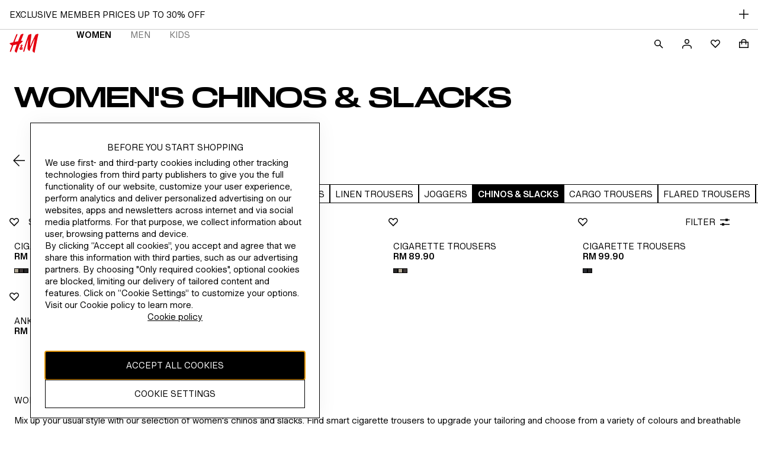

--- FILE ---
content_type: text/html; charset=utf-8
request_url: https://www2.hm.com/en_my/ladies/shop-by-product/trousers/chinos-slacks.html
body_size: 113019
content:
<!DOCTYPE html><html lang="en-MY" dir="ltr"><head><meta charSet="utf-8"/><link rel="dns-prefetch" href="https://s1-cdn.hm.com"/><link rel="preconnect" href="https://s1-cdn.hm.com" crossorigin=""/><link rel="dns-prefetch" href="https://fabric.hmgroup.com"/><link rel="preconnect" href="https://fabric.hmgroup.com" crossorigin=""/><link rel="dns-prefetch" href="https://s.go-mpulse.net"/><link rel="preconnect" href="https://s.go-mpulse.net" crossorigin=""/><link rel="dns-prefetch" href="https://tags.tiqcdn.com"/><link rel="preconnect" href="https://tags.tiqcdn.com" crossorigin=""/><link rel="preload" href="https://fabric.hmgroup.com/fabric-fonts/0/northstar/css/fonts.css" as="style"/><link rel="dns-prefetch" href="https://image.hm.com"/><link rel="preconnect" href="https://image.hm.com" crossorigin=""/><link rel="preload" href="https://fabric.hmgroup.com/fabric-fonts/0/northstar/font/HMSlussenVariable[TITL,wdth,wght].woff2" as="font" crossorigin=""/><link rel="stylesheet" as="style" href="https://fabric.hmgroup.com/fabric-fonts/0/northstar/css/fonts.css"/><link rel="preload stylesheet" href="https://s1-cdn.hm.com/global/frontend/fabric-tokens/2.18/northstar_v2.css" as="style"/><meta name="contentPath" content="/en_my/ladies/shop-by-product/trousers/chinos-slacks"/><meta name="description" content="Look for new smart options with our women&#x27;s chinos at H&amp;M. Find chic cigarette trousers in plenty of colours as well as wearable cotton trousers."/><meta property="og:description" content="Look for new smart options with our women&#x27;s chinos at H&amp;M. Find chic cigarette trousers in plenty of colours as well as wearable cotton trousers."/><meta property="og:title" content="Women&#x27;s Chinos &amp; Slacks | Cigarette, Cotton &amp; Smart | H&amp;M MY"/><meta property="og:site_name" content="H&amp;M"/><meta property="og:type" content="website"/><meta property="og:url" content="https://www2.hm.com/en_my/ladies/shop-by-product/trousers/chinos-slacks.html"/><meta property="og:image" content="https://www2.hm.com/content/dam/courtesypageimages/down_for_maintenance.jpeg"/><meta property="fb:app_id" content="1433700643510498"/><link rel="canonical" href="https://www2.hm.com/en_my/ladies/shop-by-product/trousers/chinos-slacks.html"/><title>Women&#x27;s Chinos &amp; Slacks | Cigarette, Cotton &amp; Smart | H&amp;M MY</title><meta property="al:ios:url" content="hmgoe://www2.hm.com/en_my/ladies/shop-by-product/trousers/chinos-slacks.html"/><meta property="al:ios:app_store_id" content="834465911"/><meta property="al:ios:app_name" content="H&amp;M App"/><meta property="al:android:url" content="hmgoe://www2.hm.com/en_my/ladies/shop-by-product/trousers/chinos-slacks.html"/><meta property="al:android:package" content="com.hm.goe.prd.eu"/><meta property="al:android:app_name" content="H&amp;M"/><meta name="viewport" content="width=device-width, initial-scale=1, shrink-to-fit=no"/><meta http-equiv="X-UA-Compatible" content="IE=edge,chrome=1"/><link rel="icon" type="image/vnd.microsoft.icon" href="/favicon.ico"/><link rel="shortcut icon" type="image/vnd.microsoft.icon" href="/favicon.ico"/><link rel="preload" as="image" imageSrcSet="https://image.hm.com/assets/hm/fe/d4/fed42e3e2de6f59d6660b54fed53537653a61573.jpg?imwidth=16 16w, https://image.hm.com/assets/hm/fe/d4/fed42e3e2de6f59d6660b54fed53537653a61573.jpg?imwidth=32 32w, https://image.hm.com/assets/hm/fe/d4/fed42e3e2de6f59d6660b54fed53537653a61573.jpg?imwidth=48 48w, https://image.hm.com/assets/hm/fe/d4/fed42e3e2de6f59d6660b54fed53537653a61573.jpg?imwidth=64 64w, https://image.hm.com/assets/hm/fe/d4/fed42e3e2de6f59d6660b54fed53537653a61573.jpg?imwidth=96 96w, https://image.hm.com/assets/hm/fe/d4/fed42e3e2de6f59d6660b54fed53537653a61573.jpg?imwidth=128 128w, https://image.hm.com/assets/hm/fe/d4/fed42e3e2de6f59d6660b54fed53537653a61573.jpg?imwidth=180 180w, https://image.hm.com/assets/hm/fe/d4/fed42e3e2de6f59d6660b54fed53537653a61573.jpg?imwidth=256 256w, https://image.hm.com/assets/hm/fe/d4/fed42e3e2de6f59d6660b54fed53537653a61573.jpg?imwidth=264 264w, https://image.hm.com/assets/hm/fe/d4/fed42e3e2de6f59d6660b54fed53537653a61573.jpg?imwidth=384 384w, https://image.hm.com/assets/hm/fe/d4/fed42e3e2de6f59d6660b54fed53537653a61573.jpg?imwidth=396 396w, https://image.hm.com/assets/hm/fe/d4/fed42e3e2de6f59d6660b54fed53537653a61573.jpg?imwidth=564 564w, https://image.hm.com/assets/hm/fe/d4/fed42e3e2de6f59d6660b54fed53537653a61573.jpg?imwidth=657 657w, https://image.hm.com/assets/hm/fe/d4/fed42e3e2de6f59d6660b54fed53537653a61573.jpg?imwidth=768 768w, https://image.hm.com/assets/hm/fe/d4/fed42e3e2de6f59d6660b54fed53537653a61573.jpg?imwidth=820 820w, https://image.hm.com/assets/hm/fe/d4/fed42e3e2de6f59d6660b54fed53537653a61573.jpg?imwidth=1260 1260w, https://image.hm.com/assets/hm/fe/d4/fed42e3e2de6f59d6660b54fed53537653a61573.jpg?imwidth=1536 1536w" imageSizes="(max-width: 420px) calc(50vw - 48px), (max-width: 768px) calc((100vw - 224px - 64px) / 3), calc((100vw - 224px - 64px) / 4)"/><link rel="preload" as="image" imageSrcSet="https://image.hm.com/assets/hm/ac/d7/acd715578b517b0c976eb750c8321a8554ed11df.jpg?imwidth=16 16w, https://image.hm.com/assets/hm/ac/d7/acd715578b517b0c976eb750c8321a8554ed11df.jpg?imwidth=32 32w, https://image.hm.com/assets/hm/ac/d7/acd715578b517b0c976eb750c8321a8554ed11df.jpg?imwidth=48 48w, https://image.hm.com/assets/hm/ac/d7/acd715578b517b0c976eb750c8321a8554ed11df.jpg?imwidth=64 64w, https://image.hm.com/assets/hm/ac/d7/acd715578b517b0c976eb750c8321a8554ed11df.jpg?imwidth=96 96w, https://image.hm.com/assets/hm/ac/d7/acd715578b517b0c976eb750c8321a8554ed11df.jpg?imwidth=128 128w, https://image.hm.com/assets/hm/ac/d7/acd715578b517b0c976eb750c8321a8554ed11df.jpg?imwidth=180 180w, https://image.hm.com/assets/hm/ac/d7/acd715578b517b0c976eb750c8321a8554ed11df.jpg?imwidth=256 256w, https://image.hm.com/assets/hm/ac/d7/acd715578b517b0c976eb750c8321a8554ed11df.jpg?imwidth=264 264w, https://image.hm.com/assets/hm/ac/d7/acd715578b517b0c976eb750c8321a8554ed11df.jpg?imwidth=384 384w, https://image.hm.com/assets/hm/ac/d7/acd715578b517b0c976eb750c8321a8554ed11df.jpg?imwidth=396 396w, https://image.hm.com/assets/hm/ac/d7/acd715578b517b0c976eb750c8321a8554ed11df.jpg?imwidth=564 564w, https://image.hm.com/assets/hm/ac/d7/acd715578b517b0c976eb750c8321a8554ed11df.jpg?imwidth=657 657w, https://image.hm.com/assets/hm/ac/d7/acd715578b517b0c976eb750c8321a8554ed11df.jpg?imwidth=768 768w, https://image.hm.com/assets/hm/ac/d7/acd715578b517b0c976eb750c8321a8554ed11df.jpg?imwidth=820 820w, https://image.hm.com/assets/hm/ac/d7/acd715578b517b0c976eb750c8321a8554ed11df.jpg?imwidth=1260 1260w, https://image.hm.com/assets/hm/ac/d7/acd715578b517b0c976eb750c8321a8554ed11df.jpg?imwidth=1536 1536w" imageSizes="(max-width: 420px) calc(50vw - 48px), (max-width: 768px) calc((100vw - 224px - 64px) / 3), calc((100vw - 224px - 64px) / 4)"/><link rel="preload" as="image" imageSrcSet="https://image.hm.com/assets/hm/11/6a/116ac53e987fabd97d8f528ded50956b978feb19.jpg?imwidth=16 16w, https://image.hm.com/assets/hm/11/6a/116ac53e987fabd97d8f528ded50956b978feb19.jpg?imwidth=32 32w, https://image.hm.com/assets/hm/11/6a/116ac53e987fabd97d8f528ded50956b978feb19.jpg?imwidth=48 48w, https://image.hm.com/assets/hm/11/6a/116ac53e987fabd97d8f528ded50956b978feb19.jpg?imwidth=64 64w, https://image.hm.com/assets/hm/11/6a/116ac53e987fabd97d8f528ded50956b978feb19.jpg?imwidth=96 96w, https://image.hm.com/assets/hm/11/6a/116ac53e987fabd97d8f528ded50956b978feb19.jpg?imwidth=128 128w, https://image.hm.com/assets/hm/11/6a/116ac53e987fabd97d8f528ded50956b978feb19.jpg?imwidth=180 180w, https://image.hm.com/assets/hm/11/6a/116ac53e987fabd97d8f528ded50956b978feb19.jpg?imwidth=256 256w, https://image.hm.com/assets/hm/11/6a/116ac53e987fabd97d8f528ded50956b978feb19.jpg?imwidth=264 264w, https://image.hm.com/assets/hm/11/6a/116ac53e987fabd97d8f528ded50956b978feb19.jpg?imwidth=384 384w, https://image.hm.com/assets/hm/11/6a/116ac53e987fabd97d8f528ded50956b978feb19.jpg?imwidth=396 396w, https://image.hm.com/assets/hm/11/6a/116ac53e987fabd97d8f528ded50956b978feb19.jpg?imwidth=564 564w, https://image.hm.com/assets/hm/11/6a/116ac53e987fabd97d8f528ded50956b978feb19.jpg?imwidth=657 657w, https://image.hm.com/assets/hm/11/6a/116ac53e987fabd97d8f528ded50956b978feb19.jpg?imwidth=768 768w, https://image.hm.com/assets/hm/11/6a/116ac53e987fabd97d8f528ded50956b978feb19.jpg?imwidth=820 820w, https://image.hm.com/assets/hm/11/6a/116ac53e987fabd97d8f528ded50956b978feb19.jpg?imwidth=1260 1260w, https://image.hm.com/assets/hm/11/6a/116ac53e987fabd97d8f528ded50956b978feb19.jpg?imwidth=1536 1536w" imageSizes="(max-width: 420px) calc(50vw - 48px), (max-width: 768px) calc((100vw - 224px - 64px) / 3), calc((100vw - 224px - 64px) / 4)"/><link rel="preload" as="image" imageSrcSet="https://image.hm.com/assets/hm/ee/29/ee296c54dbdbecbeb40ed68e5d466ebe793d3a03.jpg?imwidth=16 16w, https://image.hm.com/assets/hm/ee/29/ee296c54dbdbecbeb40ed68e5d466ebe793d3a03.jpg?imwidth=32 32w, https://image.hm.com/assets/hm/ee/29/ee296c54dbdbecbeb40ed68e5d466ebe793d3a03.jpg?imwidth=48 48w, https://image.hm.com/assets/hm/ee/29/ee296c54dbdbecbeb40ed68e5d466ebe793d3a03.jpg?imwidth=64 64w, https://image.hm.com/assets/hm/ee/29/ee296c54dbdbecbeb40ed68e5d466ebe793d3a03.jpg?imwidth=96 96w, https://image.hm.com/assets/hm/ee/29/ee296c54dbdbecbeb40ed68e5d466ebe793d3a03.jpg?imwidth=128 128w, https://image.hm.com/assets/hm/ee/29/ee296c54dbdbecbeb40ed68e5d466ebe793d3a03.jpg?imwidth=180 180w, https://image.hm.com/assets/hm/ee/29/ee296c54dbdbecbeb40ed68e5d466ebe793d3a03.jpg?imwidth=256 256w, https://image.hm.com/assets/hm/ee/29/ee296c54dbdbecbeb40ed68e5d466ebe793d3a03.jpg?imwidth=264 264w, https://image.hm.com/assets/hm/ee/29/ee296c54dbdbecbeb40ed68e5d466ebe793d3a03.jpg?imwidth=384 384w, https://image.hm.com/assets/hm/ee/29/ee296c54dbdbecbeb40ed68e5d466ebe793d3a03.jpg?imwidth=396 396w, https://image.hm.com/assets/hm/ee/29/ee296c54dbdbecbeb40ed68e5d466ebe793d3a03.jpg?imwidth=564 564w, https://image.hm.com/assets/hm/ee/29/ee296c54dbdbecbeb40ed68e5d466ebe793d3a03.jpg?imwidth=657 657w, https://image.hm.com/assets/hm/ee/29/ee296c54dbdbecbeb40ed68e5d466ebe793d3a03.jpg?imwidth=768 768w, https://image.hm.com/assets/hm/ee/29/ee296c54dbdbecbeb40ed68e5d466ebe793d3a03.jpg?imwidth=820 820w, https://image.hm.com/assets/hm/ee/29/ee296c54dbdbecbeb40ed68e5d466ebe793d3a03.jpg?imwidth=1260 1260w, https://image.hm.com/assets/hm/ee/29/ee296c54dbdbecbeb40ed68e5d466ebe793d3a03.jpg?imwidth=1536 1536w" imageSizes="(max-width: 420px) calc(50vw - 48px), (max-width: 768px) calc((100vw - 224px - 64px) / 3), calc((100vw - 224px - 64px) / 4)"/><meta name="next-head-count" content="30"/><link rel="preload" href="/northstar-product-listing/_next/static/css/086f8e7cf2822d93.css" as="style"/><link rel="stylesheet" href="/northstar-product-listing/_next/static/css/086f8e7cf2822d93.css" data-n-g=""/><link rel="preload" href="/northstar-product-listing/_next/static/css/b250916177ca5e17.css" as="style"/><link rel="stylesheet" href="/northstar-product-listing/_next/static/css/b250916177ca5e17.css" data-n-p=""/><link rel="preload" href="/northstar-product-listing/_next/static/css/0bd7043eae141b26.css" as="style"/><link rel="stylesheet" href="/northstar-product-listing/_next/static/css/0bd7043eae141b26.css" data-n-p=""/><link rel="preload" href="/northstar-product-listing/_next/static/css/74f85b6ae97c8f3b.css" as="style"/><link rel="stylesheet" href="/northstar-product-listing/_next/static/css/74f85b6ae97c8f3b.css" data-n-p=""/><link rel="preload" href="/northstar-product-listing/_next/static/css/62a48f11fdcf3eca.css" as="style"/><link rel="stylesheet" href="/northstar-product-listing/_next/static/css/62a48f11fdcf3eca.css" data-n-p=""/><link rel="preload" href="/northstar-product-listing/_next/static/css/7567380448a90dab.css" as="style"/><link rel="stylesheet" href="/northstar-product-listing/_next/static/css/7567380448a90dab.css" data-n-p=""/><link rel="preload" href="/northstar-product-listing/_next/static/css/8ae491d6abde862d.css" as="style"/><link rel="stylesheet" href="/northstar-product-listing/_next/static/css/8ae491d6abde862d.css" data-n-p=""/><link rel="preload" href="/northstar-product-listing/_next/static/css/d9a8274ba98e65f2.css" as="style"/><link rel="stylesheet" href="/northstar-product-listing/_next/static/css/d9a8274ba98e65f2.css" data-n-p=""/><link rel="preload" href="/northstar-product-listing/_next/static/css/67793bbbf97e1ad9.css" as="style"/><link rel="stylesheet" href="/northstar-product-listing/_next/static/css/67793bbbf97e1ad9.css" data-n-p=""/><link rel="preload" href="/northstar-product-listing/_next/static/css/159628aea6627c0f.css" as="style"/><link rel="stylesheet" href="/northstar-product-listing/_next/static/css/159628aea6627c0f.css" data-n-p=""/><link rel="preload" href="/northstar-product-listing/_next/static/css/199f3ffbe6f25f74.css" as="style"/><link rel="stylesheet" href="/northstar-product-listing/_next/static/css/199f3ffbe6f25f74.css"/><link rel="preload" href="/northstar-product-listing/_next/static/css/1335714af69b70f7.css" as="style"/><link rel="stylesheet" href="/northstar-product-listing/_next/static/css/1335714af69b70f7.css"/><link rel="preload" href="/northstar-product-listing/_next/static/css/cc7b1cb8b5a4396b.css" as="style"/><link rel="stylesheet" href="/northstar-product-listing/_next/static/css/cc7b1cb8b5a4396b.css"/><link rel="preload" href="/northstar-product-listing/_next/static/css/40e3b21235902493.css" as="style"/><link rel="stylesheet" href="/northstar-product-listing/_next/static/css/40e3b21235902493.css"/><link rel="preload" href="/northstar-product-listing/_next/static/css/a75555fa6ffe7c4b.css" as="style"/><link rel="stylesheet" href="/northstar-product-listing/_next/static/css/a75555fa6ffe7c4b.css"/><link rel="preload" href="/northstar-product-listing/_next/static/css/f23552933e56e9ff.css" as="style"/><link rel="stylesheet" href="/northstar-product-listing/_next/static/css/f23552933e56e9ff.css"/><link rel="preload" href="/northstar-product-listing/_next/static/css/9b8082912a94f69d.css" as="style"/><link rel="stylesheet" href="/northstar-product-listing/_next/static/css/9b8082912a94f69d.css"/><link rel="preload" href="/northstar-product-listing/_next/static/css/266915f3e946a8dc.css" as="style"/><link rel="stylesheet" href="/northstar-product-listing/_next/static/css/266915f3e946a8dc.css"/><link rel="preload" href="/northstar-product-listing/_next/static/css/16271270fe13cfc6.css" as="style"/><link rel="stylesheet" href="/northstar-product-listing/_next/static/css/16271270fe13cfc6.css"/><link rel="preload" href="/northstar-product-listing/_next/static/css/53490fc93d25aec3.css" as="style"/><link rel="stylesheet" href="/northstar-product-listing/_next/static/css/53490fc93d25aec3.css"/><noscript data-n-css=""></noscript><script defer="" nomodule="" src="/northstar-product-listing/_next/static/chunks/polyfills-42372ed130431b0a.js"></script><script id="idservice-script" src="https://idservice.hm.com/" type="text/javascript" defer="" data-nscript="beforeInteractive"></script><script id="fabulous-bundle" src="https://fabulous.hmgroup.com/files/fabulous.bundle.js" defer="" data-nscript="beforeInteractive"></script><script defer="" src="/northstar-product-listing/_next/static/chunks/29107295-4cc022cea922dbb4.js"></script><script defer="" src="/northstar-product-listing/_next/static/chunks/3305-335909adb7bf8d58.js"></script><script defer="" src="/northstar-product-listing/_next/static/chunks/4990-a64990fc9cd0dabf.js"></script><script defer="" src="/northstar-product-listing/_next/static/chunks/8023-3941e8b9539a0e26.js"></script><script defer="" src="/northstar-product-listing/_next/static/chunks/6519.45cc450795ab0914.js"></script><script src="/northstar-product-listing/_next/static/chunks/webpack-dcc202632334d940.js" defer=""></script><script src="/northstar-product-listing/_next/static/chunks/framework-498e081412b7aa28.js" defer=""></script><script src="/northstar-product-listing/_next/static/chunks/main-c5322501a6c64fcc.js" defer=""></script><script src="/northstar-product-listing/_next/static/chunks/pages/_app-fa61b52f121ff662.js" defer=""></script><script src="/northstar-product-listing/_next/static/chunks/334de483-e0042be58eb3b3e7.js" defer=""></script><script src="/northstar-product-listing/_next/static/chunks/d9180f90-673002a4ef74f49b.js" defer=""></script><script src="/northstar-product-listing/_next/static/chunks/2811-f94ed30759b39a43.js" defer=""></script><script src="/northstar-product-listing/_next/static/chunks/7710-95480cb313a57b46.js" defer=""></script><script src="/northstar-product-listing/_next/static/chunks/9975-9ad4a07929b89483.js" defer=""></script><script src="/northstar-product-listing/_next/static/chunks/3049-be269f10c7a8903e.js" defer=""></script><script src="/northstar-product-listing/_next/static/chunks/7654-444a1ea896f39d12.js" defer=""></script><script src="/northstar-product-listing/_next/static/chunks/pages/%5B...category%5D-ec773427578a3517.js" defer=""></script><script src="/northstar-product-listing/_next/static//northstar-product-listing-0d066aef0d1c2def2d98e5e5c131936c75eea647/_buildManifest.js" defer=""></script><script src="/northstar-product-listing/_next/static//northstar-product-listing-0d066aef0d1c2def2d98e5e5c131936c75eea647/_ssgManifest.js" defer=""></script>
<script>(window.BOOMR_mq=window.BOOMR_mq||[]).push(["addVar",{"rua.upush":"false","rua.cpush":"false","rua.upre":"false","rua.cpre":"true","rua.uprl":"false","rua.cprl":"false","rua.cprf":"false","rua.trans":"SJ-437ee315-4bf9-46b8-97ed-7786903807b9","rua.cook":"true","rua.ims":"false","rua.ufprl":"false","rua.cfprl":"false","rua.isuxp":"false","rua.texp":"norulematch","rua.ceh":"false","rua.ueh":"false","rua.ieh.st":"0"}]);</script>
                              <script>!function(e){var n="https://s.go-mpulse.net/boomerang/";if("False"=="True")e.BOOMR_config=e.BOOMR_config||{},e.BOOMR_config.PageParams=e.BOOMR_config.PageParams||{},e.BOOMR_config.PageParams.pci=!0,n="https://s2.go-mpulse.net/boomerang/";if(window.BOOMR_API_key="EPMEN-VPFQ4-GM3WK-22BJD-TU9B7",function(){function e(){if(!o){var e=document.createElement("script");e.id="boomr-scr-as",e.src=window.BOOMR.url,e.async=!0,i.parentNode.appendChild(e),o=!0}}function t(e){o=!0;var n,t,a,r,d=document,O=window;if(window.BOOMR.snippetMethod=e?"if":"i",t=function(e,n){var t=d.createElement("script");t.id=n||"boomr-if-as",t.src=window.BOOMR.url,BOOMR_lstart=(new Date).getTime(),e=e||d.body,e.appendChild(t)},!window.addEventListener&&window.attachEvent&&navigator.userAgent.match(/MSIE [67]\./))return window.BOOMR.snippetMethod="s",void t(i.parentNode,"boomr-async");a=document.createElement("IFRAME"),a.src="about:blank",a.title="",a.role="presentation",a.loading="eager",r=(a.frameElement||a).style,r.width=0,r.height=0,r.border=0,r.display="none",i.parentNode.appendChild(a);try{O=a.contentWindow,d=O.document.open()}catch(_){n=document.domain,a.src="javascript:var d=document.open();d.domain='"+n+"';void(0);",O=a.contentWindow,d=O.document.open()}if(n)d._boomrl=function(){this.domain=n,t()},d.write("<bo"+"dy onload='document._boomrl();'>");else if(O._boomrl=function(){t()},O.addEventListener)O.addEventListener("load",O._boomrl,!1);else if(O.attachEvent)O.attachEvent("onload",O._boomrl);d.close()}function a(e){window.BOOMR_onload=e&&e.timeStamp||(new Date).getTime()}if(!window.BOOMR||!window.BOOMR.version&&!window.BOOMR.snippetExecuted){window.BOOMR=window.BOOMR||{},window.BOOMR.snippetStart=(new Date).getTime(),window.BOOMR.snippetExecuted=!0,window.BOOMR.snippetVersion=12,window.BOOMR.url=n+"EPMEN-VPFQ4-GM3WK-22BJD-TU9B7";var i=document.currentScript||document.getElementsByTagName("script")[0],o=!1,r=document.createElement("link");if(r.relList&&"function"==typeof r.relList.supports&&r.relList.supports("preload")&&"as"in r)window.BOOMR.snippetMethod="p",r.href=window.BOOMR.url,r.rel="preload",r.as="script",r.addEventListener("load",e),r.addEventListener("error",function(){t(!0)}),setTimeout(function(){if(!o)t(!0)},3e3),BOOMR_lstart=(new Date).getTime(),i.parentNode.appendChild(r);else t(!1);if(window.addEventListener)window.addEventListener("load",a,!1);else if(window.attachEvent)window.attachEvent("onload",a)}}(),"".length>0)if(e&&"performance"in e&&e.performance&&"function"==typeof e.performance.setResourceTimingBufferSize)e.performance.setResourceTimingBufferSize();!function(){if(BOOMR=e.BOOMR||{},BOOMR.plugins=BOOMR.plugins||{},!BOOMR.plugins.AK){var n="true"=="true"?1:0,t="cookiepresent",a="cj2movaxbzogk2lwoxxa-f-7b334f4e0-clientnsv4-s.akamaihd.net",i="false"=="true"?2:1,o={"ak.v":"39","ak.cp":"1770852","ak.ai":parseInt("171241",10),"ak.ol":"0","ak.cr":8,"ak.ipv":4,"ak.proto":"h2","ak.rid":"9ac2b0d8","ak.r":51663,"ak.a2":n,"ak.m":"dsca","ak.n":"essl","ak.bpcip":"18.116.199.0","ak.cport":44538,"ak.gh":"23.57.66.164","ak.quicv":"","ak.tlsv":"tls1.3","ak.0rtt":"","ak.0rtt.ed":"","ak.csrc":"-","ak.acc":"","ak.t":"1769371118","ak.ak":"hOBiQwZUYzCg5VSAfCLimQ==[base64]/CxL8rlQaN97uP6XEoRwyCxYTCHtY+R8BtuJvKAi1nDuuN9ZawA1tKlkhHpPLir/ZIU5+f+fHUoq8PmHmnJIQpnZepfDDXKJosLJMwLRkIFQdWl5TRInl5P9Sv+x1W1abi556QN2UfJrdPNZZCaChVrQdoNQJwDPvUpWMBmO/rG/m0+eQtrqVGqs7yFrqxmaLdEcQlUI=","ak.pv":"1076","ak.dpoabenc":"","ak.tf":i};if(""!==t)o["ak.ruds"]=t;var r={i:!1,av:function(n){var t="http.initiator";if(n&&(!n[t]||"spa_hard"===n[t]))o["ak.feo"]=void 0!==e.aFeoApplied?1:0,BOOMR.addVar(o)},rv:function(){var e=["ak.bpcip","ak.cport","ak.cr","ak.csrc","ak.gh","ak.ipv","ak.m","ak.n","ak.ol","ak.proto","ak.quicv","ak.tlsv","ak.0rtt","ak.0rtt.ed","ak.r","ak.acc","ak.t","ak.tf"];BOOMR.removeVar(e)}};BOOMR.plugins.AK={akVars:o,akDNSPreFetchDomain:a,init:function(){if(!r.i){var e=BOOMR.subscribe;e("before_beacon",r.av,null,null),e("onbeacon",r.rv,null,null),r.i=!0}return this},is_complete:function(){return!0}}}}()}(window);</script></head><body><div id="__next"><noscript></noscript><a href="#main-content" target="_self" rel="noreferrer" class="ff4447 d28f5a b52071 a59fad e2d90c e5ea3f">Skip to content</a><header id="header-component" class="f59347"><div class="sticky-outer-wrapper"><div class="sticky-inner-wrapper" style="position:relative;top:0px;z-index:1004"><div><div class="sticky-outer-wrapper"><div class="sticky-inner-wrapper" style="position:relative;top:0px;z-index:1004"><div><nav class="dab3d3" aria-label="Primary navigation" id="sticky-header-component"><div class="e5c1c0"><div class="acf000"><div class="c5e949"><a class="c5a117" href="/en_my/index.html" aria-label="H&amp;M" data-testid="logo"><svg viewBox="0 0 200 132" xmlns="http://www.w3.org/2000/svg" role="img" aria-labelledby="desktop-hm-logo"><title id="desktop-hm-logo">H&amp;M</title><path d="M94.378.062c-1.39-.335-4.266.748-7.295 1.888-2.33.877-4.749 1.788-6.65 2.113-1.389.238-2.72 1.72-3.178 2.767a1250.033 1250.033 0 0 0-18.713 45.388 476.105 476.105 0 0 0-24.188 4.794c6.503-16.72 13.092-33.208 19.519-49.08 3.162-7.81-5.162-8.547-8.392-.63l-.206.503c-4.237 10.392-11.984 29.386-20.54 51.47A516.167 516.167 0 0 0 4.483 64.68c-5.146 1.486-5.368 2.857-3.14 5.944.689.955 1.776 1.326 2.805 1.677.823.281 1.61.55 2.125 1.094.646.682 1.236 1.392 1.819 2.093 2.132 2.563 4.16 5.001 8.383 5.452-4.803 12.82-9.594 26.039-13.933 38.768-2.724 7.99 5.039 9.625 8.021 1.171 4.808-13.629 9.883-27.425 15.086-41.179 3.688-.857 11.837-2.621 20.163-4.424l.005-.001 4.377-.948c-7.706 21.094-12.772 37.117-14.68 44.914-.323 1.324.114 2.128.436 2.719.043.079.083.154.12.226 1.246 1.816 2.463 2.795 3.763 3.841 1.406 1.131 2.907 2.339 4.647 4.768.91 1.275 3.94 1.962 4.978-1.175 7.127-21.543 14.46-41.755 21.305-59.876 2.841-.622 7.956-1.856 11.09-6.527 3.483-5.194 5.414-6.474 6.699-7.325.766-.508 1.302-.863 1.8-1.805 1.673-3.163.566-6.134-5.377-5.4 0 0-2.244.16-6.384.632 2.77-7.133 5.395-13.81 7.815-19.968v-.003c3.331-8.476 6.275-15.967 8.68-22.305 1.407-3.71 1.595-6.426-.708-6.98ZM140.484 4.007c7.256-3.577 10.858-3.1 10.936.512.101 4.608-.566 10.686-1.06 15.187l-.03.274c-.899 8.195-2 15.89-3.081 23.444-2.157 15.077-4.233 29.59-4.461 46.388 11.859-30.703 21.808-52.042 34.61-78.329 3.133-6.437 5.391-6.997 7.787-7.592.717-.178 1.446-.359 2.215-.701 13.017-5.792 13.505-2.234 11.804 4.838-6.317 26.244-22.455 108.852-24.927 121.571-.717 3.68-4.71 2.121-5.753.681-2.057-2.843-4.229-4.444-5.957-5.718-2.165-1.596-3.634-2.679-3.309-5.049 2.904-21.207 13.357-74.414 16.082-86.953-13.902 28.484-28.308 64.09-35.704 84.278-1.572 4.287-4.426 3.973-6.206.836-.978-1.722-2.315-3.115-3.629-4.483-2.049-2.133-4.041-4.207-4.529-7.378-1.647-10.726.058-27.747 1.67-43.833.876-8.743 1.724-17.21 1.991-24.24-7.564 21.805-20.265 64.144-25.828 83.273-2.301 7.915-9.936 6.623-7.907-1.091 8.456-32.102 26.663-88.878 34.549-109.296 1.316-3.407 4.146-4.31 7.119-5.26 1.213-.388 2.45-.783 3.618-1.359Z" fill="#E50010"></path><path d="M85.55 97.56a42.278 42.278 0 0 1 1.561-1.44c3.569-3.093 6.977-.025 3.449 5.204a59.27 59.27 0 0 1-2.557 3.526c.446 1.271.844 2.365 1.16 3.176 1.825 4.678-2.966 5.851-4.51 1.976a88.444 88.444 0 0 1-.42-1.078c-2.913 2.58-6.28 4.204-9.88 3.085-5.92-1.842-7.427-10.178-1.899-16.6 2.218-2.577 3.887-4.365 5.282-5.793-.42-1.375-.76-2.528-.983-3.335-.718-2.6-1.366-5.63 1.236-8.719 4.88-5.79 16.2-.65 10.474 8.264-1.38 2.147-2.992 4.175-4.674 6.231a530.665 530.665 0 0 0 1.761 5.503Zm-7.04 1.149c-2.912 3.998-1.188 5.421.975 4.097a17.54 17.54 0 0 0 2.036-1.486 406.179 406.179 0 0 1-1.524-4.577 75.337 75.337 0 0 0-1.488 1.966Zm3.303-13.187a53.206 53.206 0 0 0 1.546-1.67c3.605-4.07-3.522-5.773-1.881.452.092.351.207.764.335 1.218Z" fill="#E50010"></path></svg></a></div><div class="cbdbfe ab2419"><div class="e0cd3a"></div></div></div><div class="ce59e6"><ul class="e2fea0"><li class="d86a65"><button class="d3cfd6 c185fd b7dd7d" aria-disabled="false" type="button" data-elid="header-search-button" id="header-search-button"><span class="ce6035"><svg role="img" aria-hidden="true" focusable="false" viewBox="0 0 16 16" xmlns="http://www.w3.org/2000/svg" height="16" width="16"><path fill-rule="evenodd" d="M9.823 10.883a5.5 5.5 0 1 1 1.06-1.06l4.72 4.72-1.06 1.06-4.72-4.72ZM10.5 6.5a4 4 0 1 1-8 0 4 4 0 0 1 8 0Z"></path></svg></span><span></span><span class="fc3ff6" aria-live="polite">Open search</span></button></li><li class="d86a65"><div class="e0bbeb f83365 f0e4eb"><button class="d3cfd6 c185fd b7dd7d" aria-disabled="false" type="button" data-elid="header-account-button"><span class="ce6035"><svg role="img" aria-hidden="true" focusable="false" viewBox="0 0 16 16" xmlns="http://www.w3.org/2000/svg" height="16" width="16"><path fill-rule="evenodd" d="M12 4a4 4 0 1 1-8 0 4 4 0 0 1 8 0Zm-1.5 0a2.5 2.5 0 1 1-5 0 2.5 2.5 0 0 1 5 0Z M8 9.5c-1.888 0-3.826.201-5.319.855-.755.33-1.43.793-1.918 1.435C.268 12.444 0 13.24 0 14.17V16h1.5v-1.83c0-.626.174-1.098.458-1.473.292-.384.732-.708 1.325-.968C4.487 11.202 6.174 11 8 11c1.833 0 3.518.182 4.721.7.591.254 1.03.574 1.319.96.283.375.46.859.46 1.511V16H16v-1.829c0-.948-.265-1.755-.761-2.414-.49-.65-1.168-1.11-1.925-1.436C11.82 9.678 9.88 9.5 8 9.5Z"></path></svg></span><span></span><span class="fc3ff6" aria-live="polite">Sign in</span></button></div></li><li class="d86a65"><a href="/en_my/favourites" target="_self" rel="noreferrer" class="ff4447 e0cf6c d28f5a b52071 cc9a61 a988d1" id="nav-favourites" label="Favourites"><span class="fc3ff6" aria-live="polite">Favourites</span><span class="fd9ccc"><svg role="img" aria-hidden="true" focusable="false" viewBox="0 0 16 16" xmlns="http://www.w3.org/2000/svg" height="16" width="16"><path d="M8.697 2.253a4.278 4.278 0 0 1 6.05 6.05L8 15.05 1.253 8.304a4.278 4.278 0 0 1 6.05-6.05L8 2.948l.696-.696Zm4.99 1.06a2.778 2.778 0 0 0-3.93 0L8.003 5.07 6.243 3.315a2.779 2.779 0 0 0-3.93 3.928L8 12.928l5.686-5.686a2.778 2.778 0 0 0 0-3.928Z"></path></svg></span></a></li><li class="d86a65"><div class="e82e19"><button class="d3cfd6 c185fd b7dd7d" aria-disabled="false" type="button" data-testid="MiniCartIcon" data-elid="header-cart-button" aria-expanded="false" aria-controls="minicart-r5iqqcmpm-mku5vp5d"><span class="ce6035"><svg role="img" aria-hidden="true" focusable="false" viewBox="0 0 16 16" xmlns="http://www.w3.org/2000/svg" height="16" width="16"><path fill-rule="evenodd" d="M8 0C6.928 0 5.92.298 5.16.75c-.704.42-1.411 1.115-1.411 2V4.5L0 4.501V15h16V4.5h-3.75V2.75c0-.893-.7-1.59-1.41-2.01C10.08.29 9.072 0 8 0Zm2.75 6v3h1.5V6h2.25v7.5h-13V6h2.25v3h1.5V6h5.5Zm0-1.5V2.75c0-.08-.107-.383-.674-.72C9.557 1.724 8.816 1.5 8 1.5c-.808 0-1.55.228-2.07.539-.577.343-.68.648-.68.711V4.5h5.5Z"></path></svg></span><span></span><span class="fc3ff6" aria-live="polite">Shopping bag (0)</span></button></div><span aria-live="polite" class="fc3ff6">Mini cart collapsed</span></li><li class="d86a65 fe31ad"><button class="d3cfd6 c185fd b7dd7d b80fe3 f5bdba" aria-disabled="false" type="button" aria-expanded="false"><span class="ce6035"><svg role="img" aria-hidden="true" focusable="false" viewBox="0 0 16 16" xmlns="http://www.w3.org/2000/svg" height="16" width="16"><path d="M16 4H0v1.5h16V4ZM16 11H0v1.5h16V11Z"></path></svg></span><span></span><span class="fc3ff6" aria-live="polite">Menu</span></button></li></ul></div></div></nav></div></div></div></div></div></div></header><script id="breadcrumb-schema" type="application/ld+json">{
  "@context": "https://schema.org",
  "@type": "BreadcrumbList",
  "itemListElement": [
    {
      "@type": "ListItem",
      "position": "1",
      "name": "HM.com",
      "item": "https://www2.hm.com/en_my/index.html"
    },
    {
      "@type": "ListItem",
      "position": "2",
      "name": "Women",
      "item": "https://www2.hm.com/en_my/ladies.html"
    },
    {
      "@type": "ListItem",
      "position": "3",
      "name": "Trousers",
      "item": "https://www2.hm.com/en_my/ladies/shop-by-product/trousers.html"
    },
    {
      "@type": "ListItem",
      "position": "4",
      "name": "Chinos & Slacks",
      "item": "https://www2.hm.com/en_my/ladies/shop-by-product/trousers/chinos-slacks.html"
    }
  ]
}</script><script id="product-list-carousel-schema" type="application/ld+json">{"@context":"https://schema.org","@type":"ItemList","itemListElement":[{"@type":"ListItem","position":1,"item":{"@type":"Product","name":"Cigarette trousers","image":["https://image.hm.com/assets/hm/fe/d4/fed42e3e2de6f59d6660b54fed53537653a61573.jpg?imwidth=786","https://image.hm.com/assets/hm/5f/64/5f644ff2764d55d6587f2cef6ba0d9805fc8a12e.jpg?imwidth=786","https://image.hm.com/assets/hm/ef/b2/efb2210a2c8420d3a23ba21275c893ea983fd020.jpg?imwidth=786","https://image.hm.com/assets/hm/af/06/af06284e37ab3bf762bb164f9ec3370e17672733.jpg?imwidth=786","https://image.hm.com/assets/hm/e0/ff/e0ff259ce02b6970ad9640a01476251e8f3ecc0b.jpg?imwidth=786","https://image.hm.com/assets/hm/0e/2d/0e2defe8012ba8e16f405f8feb981a0aff4e2412.jpg?imwidth=786"],"url":"/en_my/productpage.1295947008.html","offers":{"@type":"Offer","price":"89.90","priceCurrency":"Ringgit"}}},{"@type":"ListItem","position":2,"item":{"@type":"Product","name":"Cigarette trousers","image":["https://image.hm.com/assets/hm/ac/d7/acd715578b517b0c976eb750c8321a8554ed11df.jpg?imwidth=786","https://image.hm.com/assets/hm/0b/4d/0b4d6497b30f7ba8d7e1331328dcf8875067d13a.jpg?imwidth=786","https://image.hm.com/assets/hm/46/66/466658c853408723dee10ccceae14b06681bcfc9.jpg?imwidth=786","https://image.hm.com/assets/hm/31/06/31062e58aaceb42de2a0d42c8c0b0f9f16c5c48f.jpg?imwidth=786","https://image.hm.com/assets/hm/8c/9b/8c9ba24d02a74350f3b957b6aafd31ca8009eaa5.jpg?imwidth=786","https://image.hm.com/assets/hm/25/99/2599c2ae99077e0763816ae94d9c03d9a39ec89e.jpg?imwidth=786"],"url":"/en_my/productpage.1295947003.html","offers":{"@type":"Offer","price":"89.90","priceCurrency":"Ringgit"}}},{"@type":"ListItem","position":3,"item":{"@type":"Product","name":"Cigarette trousers","image":["https://image.hm.com/assets/hm/11/6a/116ac53e987fabd97d8f528ded50956b978feb19.jpg?imwidth=786","https://image.hm.com/assets/hm/a9/7f/a97f7ea540a566b66a3e3817bc072c3a957e49ec.jpg?imwidth=786","https://image.hm.com/assets/hm/6d/69/6d69eed8096f8c995049c30c5231159b0fa4f28b.jpg?imwidth=786","https://image.hm.com/assets/hm/aa/38/aa38f2fe08ddef0905b9625e72eb8b3a2cd58e96.jpg?imwidth=786","https://image.hm.com/assets/hm/6b/a5/6ba594445683833e7fa996d55c1a0a0a8d193898.jpg?imwidth=786"],"url":"/en_my/productpage.1295947001.html","offers":{"@type":"Offer","price":"89.90","priceCurrency":"Ringgit"}}},{"@type":"ListItem","position":4,"item":{"@type":"Product","name":"Cigarette trousers","image":["https://image.hm.com/assets/hm/ee/29/ee296c54dbdbecbeb40ed68e5d466ebe793d3a03.jpg?imwidth=786","https://image.hm.com/assets/hm/02/9a/029a0277a28bd5b4add5e7fe461f86d0072c2c09.jpg?imwidth=786"],"url":"/en_my/productpage.0988235006.html","offers":{"@type":"Offer","price":"99.90","priceCurrency":"Ringgit"}}},{"@type":"ListItem","position":5,"item":{"@type":"Product","name":"Ankle-length cigarette trousers","image":["https://image.hm.com/assets/hm/0c/7e/0c7e93cabd0fe9970b2c368568cd40f1934b2c1a.jpg?imwidth=786","https://image.hm.com/assets/hm/1f/ac/1fac4c184987ebde2522aa446fd300abb807cf75.jpg?imwidth=786"],"url":"/en_my/productpage.1263071001.html","offers":{"@type":"Offer","price":"99.90","priceCurrency":"Ringgit"}}}]}</script><main id="main-content" role="main" aria-live="polite" class="main f6a56f"><h1 class="a67763 c50a39 f85233">Women&#x27;s Chinos &amp; Slacks</h1><div class="f84559"><ul class="cbccc0 b90f0b"><li class="f6cd07 ae7a53"><div class="d1c81a b70bde f32332"></div></li><li class="f6cd07 ae7a53"><div class="d1c81a b70bde f32332"></div></li><li class="f6cd07 ae7a53"><div class="d1c81a b70bde f32332"></div></li><li class="f6cd07 ae7a53"><div class="d1c81a b70bde f32332"></div></li><li class="f6cd07 ae7a53"><div class="d1c81a b70bde f32332"></div></li><li class="f6cd07 ae7a53"><div class="d1c81a b70bde f32332"></div></li><li class="f6cd07 ae7a53"><div class="d1c81a b70bde f32332"></div></li></ul></div><span role="progressbar" class="a61207 a375cc"><svg role="img" aria-hidden="true" focusable="false" viewBox="0 0 24 24" xmlns="http://www.w3.org/2000/svg" height="24" width="24" class="e7e816" data-testid="spinner"><path d="M20.5 12A8.5 8.5 0 0 0 12 3.5V2c5.523 0 10 4.477 10 10s-4.477 10-10 10S2 17.523 2 12h1.5a8.5 8.5 0 0 0 17 0Z"></path></svg></span><div id="products-listing-section"><div class="ca9243"><div class="sticky-outer-wrapper"><div class="sticky-inner-wrapper e1098b aa94ed" style="position:relative;top:0px;z-index:10"><div class="d3a20a"><div class="a2aa2b"><form class="fffdee bf03e6"><fieldset class=""><legend class="e7ed25 bd6b1b df87ff">Sort by</legend><div class="f6d158"><div class="aa3e1c"><button class="ef68f9 d5b86a b7dd7d" aria-disabled="false" type="button" id="trigger-sortBy" aria-expanded="false" aria-haspopup="listbox" aria-label="Sort by" tabindex="0" role="combobox"><span class="c75da4 aedf93"><svg role="img" aria-hidden="true" focusable="false" viewBox="0 0 16 16" xmlns="http://www.w3.org/2000/svg" height="16" width="16"><path d="M8.75 7.25V0h-1.5v7.25H0v1.5h7.25V16h1.5V8.75H16v-1.5H8.75Z"></path></svg></span><span></span>Sort by</button></div></div></fieldset><fieldset class="b24636"><legend class="e7ed25 bd6b1b dedbdc">Filter</legend><button class="ef68f9 d5b86a b7dd7d" aria-disabled="false" type="button" data-elid="filters-drawer-button" aria-expanded="false"><span class="c75da4 aedf93"><svg role="img" aria-hidden="true" focusable="false" viewBox="0 0 16 16" xmlns="http://www.w3.org/2000/svg" height="16" width="16"><path d="M9 2.25h4v4H9zM3 9.75h4v4H3z"></path><path d="M16 11v1.5H0V11zM16 3.5V5H0V3.5z"></path></svg></span><span></span>Filter</button></fieldset></form></div></div></div></div><div aria-live="polite" class="d66cec">sort Recommended have been applied</div></div><ul class="fc44b8 dc3f30 aa7f60 c53e93 e65b93 d12957 c1f3fb bb7f2d d24856 fc7e19" data-elid="product-grid"><li><div data-hydration-on-demand="true" style="height:100%"><article data-articlecode="1295947008" data-category="ladies_trousers_chinosslacks" class="d02eb9" aria-labelledby=":R1ijhm:"><div class="f04c2d"><div class="e4bc98"><a aria-hidden="false" href="/en_my/productpage.1295947008.html" title="Cigarette trousers" class="b48051"><div><div class="db62f3 b541f7 b47085" data-testid="next-image"><span style="box-sizing:border-box;display:block;overflow:hidden;width:initial;height:initial;background:none;opacity:1;border:0;margin:0;padding:0;position:absolute;top:0;left:0;bottom:0;right:0"><img data-src="assets/hm/5f/64/5f644ff2764d55d6587f2cef6ba0d9805fc8a12e.jpg" data-altimage="assets/hm/5f/64/5f644ff2764d55d6587f2cef6ba0d9805fc8a12e.jpg" data-alttext="Cigarette trousers - Light beige/Dark brown/Black" alt="Cigarette trousers - Light beige/Dark brown/Black" sizes="(max-width: 420px) calc(50vw - 48px), (max-width: 768px) calc((100vw - 224px - 64px) / 3), calc((100vw - 224px - 64px) / 4)" srcSet="https://image.hm.com/assets/hm/fe/d4/fed42e3e2de6f59d6660b54fed53537653a61573.jpg?imwidth=16 16w, https://image.hm.com/assets/hm/fe/d4/fed42e3e2de6f59d6660b54fed53537653a61573.jpg?imwidth=32 32w, https://image.hm.com/assets/hm/fe/d4/fed42e3e2de6f59d6660b54fed53537653a61573.jpg?imwidth=48 48w, https://image.hm.com/assets/hm/fe/d4/fed42e3e2de6f59d6660b54fed53537653a61573.jpg?imwidth=64 64w, https://image.hm.com/assets/hm/fe/d4/fed42e3e2de6f59d6660b54fed53537653a61573.jpg?imwidth=96 96w, https://image.hm.com/assets/hm/fe/d4/fed42e3e2de6f59d6660b54fed53537653a61573.jpg?imwidth=128 128w, https://image.hm.com/assets/hm/fe/d4/fed42e3e2de6f59d6660b54fed53537653a61573.jpg?imwidth=180 180w, https://image.hm.com/assets/hm/fe/d4/fed42e3e2de6f59d6660b54fed53537653a61573.jpg?imwidth=256 256w, https://image.hm.com/assets/hm/fe/d4/fed42e3e2de6f59d6660b54fed53537653a61573.jpg?imwidth=264 264w, https://image.hm.com/assets/hm/fe/d4/fed42e3e2de6f59d6660b54fed53537653a61573.jpg?imwidth=384 384w, https://image.hm.com/assets/hm/fe/d4/fed42e3e2de6f59d6660b54fed53537653a61573.jpg?imwidth=396 396w, https://image.hm.com/assets/hm/fe/d4/fed42e3e2de6f59d6660b54fed53537653a61573.jpg?imwidth=564 564w, https://image.hm.com/assets/hm/fe/d4/fed42e3e2de6f59d6660b54fed53537653a61573.jpg?imwidth=657 657w, https://image.hm.com/assets/hm/fe/d4/fed42e3e2de6f59d6660b54fed53537653a61573.jpg?imwidth=768 768w, https://image.hm.com/assets/hm/fe/d4/fed42e3e2de6f59d6660b54fed53537653a61573.jpg?imwidth=820 820w, https://image.hm.com/assets/hm/fe/d4/fed42e3e2de6f59d6660b54fed53537653a61573.jpg?imwidth=1260 1260w, https://image.hm.com/assets/hm/fe/d4/fed42e3e2de6f59d6660b54fed53537653a61573.jpg?imwidth=1536 1536w" src="https://image.hm.com/assets/hm/fe/d4/fed42e3e2de6f59d6660b54fed53537653a61573.jpg?imwidth=1536" decoding="async" data-nimg="fill" style="position:absolute;top:0;left:0;bottom:0;right:0;box-sizing:border-box;padding:0;border:none;margin:auto;display:block;width:0;height:0;min-width:100%;max-width:100%;min-height:100%;max-height:100%;object-fit:cover;object-position:50% 50%"/></span></div></div></a></div><div class="df18e5"></div><button class="d3cfd6 c185fd b7dd7d b46dd8 d77547" aria-disabled="false" type="button"><span class="ce6035"><svg role="img" aria-hidden="true" focusable="false" viewBox="0 0 16 16" xmlns="http://www.w3.org/2000/svg" height="16" width="16"><path fill="#fff" d="m8 13.99 6.217-6.217a3.528 3.528 0 0 0-4.99-4.99L8.001 4.01 6.773 2.784a3.528 3.528 0 1 0-4.99 4.99L8 13.988Z"></path><path fill="#000" d="M8.697 2.253a4.278 4.278 0 0 1 6.05 6.05L8 15.05 1.253 8.304a4.278 4.278 0 0 1 6.05-6.05L8 2.948l.696-.696Zm4.99 1.06a2.778 2.778 0 0 0-3.93 0L8.003 5.07 6.243 3.315a2.779 2.779 0 0 0-3.93 3.928L8 12.928l5.686-5.686a2.778 2.778 0 0 0 0-3.928Z"></path></svg></span><span></span><span class="fc3ff6" aria-live="polite">Save to Favourites Cigarette trousers Cigarette trousers</span></button><span role="status" class="fc3ff6" aria-live="polite"></span></div><div class="e537d6 d0911b"><div class="b902a0"><div class="df2718"><a aria-hidden="false" href="/en_my/productpage.1295947008.html" class="b48051"><h2 class="a67763 abca89 f1ae02" id=":R1ijhm:">Cigarette trousers</h2></a><p class="b04dd9"><span translate="no" class="c23fe5 cee34d">RM 89.90</span></p></div><div class="f6ad70"><ul hidden="" class="ae67b3" id=":R239ijhm:"></ul><button type="button" class="f6ad70" aria-expanded="false" aria-haspopup="true" aria-controls=":R239ijhm:" aria-label="Enlarge available colours"><span class="ae67b3"><span><span class="d5b7d5" style="background-color:#B1A895"></span></span><span><span class="d5b7d5" style="background-color:#3F3838"></span></span><span><span class="d5b7d5" style="background-color:#272627"></span></span></span><span aria-hidden="true"></span></button></div></div></div></article></div></li><li><div data-hydration-on-demand="true" style="height:100%"><article data-articlecode="1295947003" data-category="ladies_trousers_chinosslacks" class="d02eb9" aria-labelledby=":R2ijhm:"><div class="f04c2d"><div class="e4bc98"><a aria-hidden="false" href="/en_my/productpage.1295947003.html" title="Cigarette trousers" class="b48051"><div><div class="db62f3 b541f7 b47085" data-testid="next-image"><span style="box-sizing:border-box;display:block;overflow:hidden;width:initial;height:initial;background:none;opacity:1;border:0;margin:0;padding:0;position:absolute;top:0;left:0;bottom:0;right:0"><img data-src="assets/hm/0b/4d/0b4d6497b30f7ba8d7e1331328dcf8875067d13a.jpg" data-altimage="assets/hm/0b/4d/0b4d6497b30f7ba8d7e1331328dcf8875067d13a.jpg" data-alttext="Cigarette trousers - Dark brown/Light beige/Black" alt="Cigarette trousers - Dark brown/Light beige/Black" sizes="(max-width: 420px) calc(50vw - 48px), (max-width: 768px) calc((100vw - 224px - 64px) / 3), calc((100vw - 224px - 64px) / 4)" srcSet="https://image.hm.com/assets/hm/ac/d7/acd715578b517b0c976eb750c8321a8554ed11df.jpg?imwidth=16 16w, https://image.hm.com/assets/hm/ac/d7/acd715578b517b0c976eb750c8321a8554ed11df.jpg?imwidth=32 32w, https://image.hm.com/assets/hm/ac/d7/acd715578b517b0c976eb750c8321a8554ed11df.jpg?imwidth=48 48w, https://image.hm.com/assets/hm/ac/d7/acd715578b517b0c976eb750c8321a8554ed11df.jpg?imwidth=64 64w, https://image.hm.com/assets/hm/ac/d7/acd715578b517b0c976eb750c8321a8554ed11df.jpg?imwidth=96 96w, https://image.hm.com/assets/hm/ac/d7/acd715578b517b0c976eb750c8321a8554ed11df.jpg?imwidth=128 128w, https://image.hm.com/assets/hm/ac/d7/acd715578b517b0c976eb750c8321a8554ed11df.jpg?imwidth=180 180w, https://image.hm.com/assets/hm/ac/d7/acd715578b517b0c976eb750c8321a8554ed11df.jpg?imwidth=256 256w, https://image.hm.com/assets/hm/ac/d7/acd715578b517b0c976eb750c8321a8554ed11df.jpg?imwidth=264 264w, https://image.hm.com/assets/hm/ac/d7/acd715578b517b0c976eb750c8321a8554ed11df.jpg?imwidth=384 384w, https://image.hm.com/assets/hm/ac/d7/acd715578b517b0c976eb750c8321a8554ed11df.jpg?imwidth=396 396w, https://image.hm.com/assets/hm/ac/d7/acd715578b517b0c976eb750c8321a8554ed11df.jpg?imwidth=564 564w, https://image.hm.com/assets/hm/ac/d7/acd715578b517b0c976eb750c8321a8554ed11df.jpg?imwidth=657 657w, https://image.hm.com/assets/hm/ac/d7/acd715578b517b0c976eb750c8321a8554ed11df.jpg?imwidth=768 768w, https://image.hm.com/assets/hm/ac/d7/acd715578b517b0c976eb750c8321a8554ed11df.jpg?imwidth=820 820w, https://image.hm.com/assets/hm/ac/d7/acd715578b517b0c976eb750c8321a8554ed11df.jpg?imwidth=1260 1260w, https://image.hm.com/assets/hm/ac/d7/acd715578b517b0c976eb750c8321a8554ed11df.jpg?imwidth=1536 1536w" src="https://image.hm.com/assets/hm/ac/d7/acd715578b517b0c976eb750c8321a8554ed11df.jpg?imwidth=1536" decoding="async" data-nimg="fill" style="position:absolute;top:0;left:0;bottom:0;right:0;box-sizing:border-box;padding:0;border:none;margin:auto;display:block;width:0;height:0;min-width:100%;max-width:100%;min-height:100%;max-height:100%;object-fit:cover;object-position:50% 50%"/></span></div></div></a></div><div class="df18e5"></div><button class="d3cfd6 c185fd b7dd7d b46dd8 d77547" aria-disabled="false" type="button"><span class="ce6035"><svg role="img" aria-hidden="true" focusable="false" viewBox="0 0 16 16" xmlns="http://www.w3.org/2000/svg" height="16" width="16"><path fill="#fff" d="m8 13.99 6.217-6.217a3.528 3.528 0 0 0-4.99-4.99L8.001 4.01 6.773 2.784a3.528 3.528 0 1 0-4.99 4.99L8 13.988Z"></path><path fill="#000" d="M8.697 2.253a4.278 4.278 0 0 1 6.05 6.05L8 15.05 1.253 8.304a4.278 4.278 0 0 1 6.05-6.05L8 2.948l.696-.696Zm4.99 1.06a2.778 2.778 0 0 0-3.93 0L8.003 5.07 6.243 3.315a2.779 2.779 0 0 0-3.93 3.928L8 12.928l5.686-5.686a2.778 2.778 0 0 0 0-3.928Z"></path></svg></span><span></span><span class="fc3ff6" aria-live="polite">Save to Favourites Cigarette trousers Cigarette trousers</span></button><span role="status" class="fc3ff6" aria-live="polite"></span></div><div class="e537d6 d0911b"><div class="b902a0"><div class="df2718"><a aria-hidden="false" href="/en_my/productpage.1295947003.html" class="b48051"><h2 class="a67763 abca89 f1ae02" id=":R2ijhm:">Cigarette trousers</h2></a><p class="b04dd9"><span translate="no" class="c23fe5 cee34d">RM 89.90</span></p></div><div class="f6ad70"><ul hidden="" class="ae67b3" id=":R23aijhm:"></ul><button type="button" class="f6ad70" aria-expanded="false" aria-haspopup="true" aria-controls=":R23aijhm:" aria-label="Enlarge available colours"><span class="ae67b3"><span><span class="d5b7d5" style="background-color:#3F3838"></span></span><span><span class="d5b7d5" style="background-color:#B1A895"></span></span><span><span class="d5b7d5" style="background-color:#272627"></span></span></span><span aria-hidden="true"></span></button></div></div></div></article></div></li><li><div data-hydration-on-demand="true" style="height:100%"><article data-articlecode="1295947001" data-category="ladies_trousers_chinosslacks" class="d02eb9" aria-labelledby=":R3ijhm:"><div class="f04c2d"><div class="e4bc98"><a aria-hidden="false" href="/en_my/productpage.1295947001.html" title="Cigarette trousers" class="b48051"><div><div class="db62f3 b541f7 b47085" data-testid="next-image"><span style="box-sizing:border-box;display:block;overflow:hidden;width:initial;height:initial;background:none;opacity:1;border:0;margin:0;padding:0;position:absolute;top:0;left:0;bottom:0;right:0"><img data-src="assets/hm/a9/7f/a97f7ea540a566b66a3e3817bc072c3a957e49ec.jpg" data-altimage="assets/hm/a9/7f/a97f7ea540a566b66a3e3817bc072c3a957e49ec.jpg" data-alttext="Cigarette trousers - Black/Light beige/Dark brown" alt="Cigarette trousers - Black/Light beige/Dark brown" sizes="(max-width: 420px) calc(50vw - 48px), (max-width: 768px) calc((100vw - 224px - 64px) / 3), calc((100vw - 224px - 64px) / 4)" srcSet="https://image.hm.com/assets/hm/11/6a/116ac53e987fabd97d8f528ded50956b978feb19.jpg?imwidth=16 16w, https://image.hm.com/assets/hm/11/6a/116ac53e987fabd97d8f528ded50956b978feb19.jpg?imwidth=32 32w, https://image.hm.com/assets/hm/11/6a/116ac53e987fabd97d8f528ded50956b978feb19.jpg?imwidth=48 48w, https://image.hm.com/assets/hm/11/6a/116ac53e987fabd97d8f528ded50956b978feb19.jpg?imwidth=64 64w, https://image.hm.com/assets/hm/11/6a/116ac53e987fabd97d8f528ded50956b978feb19.jpg?imwidth=96 96w, https://image.hm.com/assets/hm/11/6a/116ac53e987fabd97d8f528ded50956b978feb19.jpg?imwidth=128 128w, https://image.hm.com/assets/hm/11/6a/116ac53e987fabd97d8f528ded50956b978feb19.jpg?imwidth=180 180w, https://image.hm.com/assets/hm/11/6a/116ac53e987fabd97d8f528ded50956b978feb19.jpg?imwidth=256 256w, https://image.hm.com/assets/hm/11/6a/116ac53e987fabd97d8f528ded50956b978feb19.jpg?imwidth=264 264w, https://image.hm.com/assets/hm/11/6a/116ac53e987fabd97d8f528ded50956b978feb19.jpg?imwidth=384 384w, https://image.hm.com/assets/hm/11/6a/116ac53e987fabd97d8f528ded50956b978feb19.jpg?imwidth=396 396w, https://image.hm.com/assets/hm/11/6a/116ac53e987fabd97d8f528ded50956b978feb19.jpg?imwidth=564 564w, https://image.hm.com/assets/hm/11/6a/116ac53e987fabd97d8f528ded50956b978feb19.jpg?imwidth=657 657w, https://image.hm.com/assets/hm/11/6a/116ac53e987fabd97d8f528ded50956b978feb19.jpg?imwidth=768 768w, https://image.hm.com/assets/hm/11/6a/116ac53e987fabd97d8f528ded50956b978feb19.jpg?imwidth=820 820w, https://image.hm.com/assets/hm/11/6a/116ac53e987fabd97d8f528ded50956b978feb19.jpg?imwidth=1260 1260w, https://image.hm.com/assets/hm/11/6a/116ac53e987fabd97d8f528ded50956b978feb19.jpg?imwidth=1536 1536w" src="https://image.hm.com/assets/hm/11/6a/116ac53e987fabd97d8f528ded50956b978feb19.jpg?imwidth=1536" decoding="async" data-nimg="fill" style="position:absolute;top:0;left:0;bottom:0;right:0;box-sizing:border-box;padding:0;border:none;margin:auto;display:block;width:0;height:0;min-width:100%;max-width:100%;min-height:100%;max-height:100%;object-fit:cover;object-position:50% 50%"/></span></div></div></a></div><div class="df18e5"></div><button class="d3cfd6 c185fd b7dd7d b46dd8 d77547" aria-disabled="false" type="button"><span class="ce6035"><svg role="img" aria-hidden="true" focusable="false" viewBox="0 0 16 16" xmlns="http://www.w3.org/2000/svg" height="16" width="16"><path fill="#fff" d="m8 13.99 6.217-6.217a3.528 3.528 0 0 0-4.99-4.99L8.001 4.01 6.773 2.784a3.528 3.528 0 1 0-4.99 4.99L8 13.988Z"></path><path fill="#000" d="M8.697 2.253a4.278 4.278 0 0 1 6.05 6.05L8 15.05 1.253 8.304a4.278 4.278 0 0 1 6.05-6.05L8 2.948l.696-.696Zm4.99 1.06a2.778 2.778 0 0 0-3.93 0L8.003 5.07 6.243 3.315a2.779 2.779 0 0 0-3.93 3.928L8 12.928l5.686-5.686a2.778 2.778 0 0 0 0-3.928Z"></path></svg></span><span></span><span class="fc3ff6" aria-live="polite">Save to Favourites Cigarette trousers Cigarette trousers</span></button><span role="status" class="fc3ff6" aria-live="polite"></span></div><div class="e537d6 d0911b"><div class="b902a0"><div class="df2718"><a aria-hidden="false" href="/en_my/productpage.1295947001.html" class="b48051"><h2 class="a67763 abca89 f1ae02" id=":R3ijhm:">Cigarette trousers</h2></a><p class="b04dd9"><span translate="no" class="c23fe5 cee34d">RM 89.90</span></p></div><div class="f6ad70"><ul hidden="" class="ae67b3" id=":R23bijhm:"></ul><button type="button" class="f6ad70" aria-expanded="false" aria-haspopup="true" aria-controls=":R23bijhm:" aria-label="Enlarge available colours"><span class="ae67b3"><span><span class="d5b7d5" style="background-color:#272627"></span></span><span><span class="d5b7d5" style="background-color:#B1A895"></span></span><span><span class="d5b7d5" style="background-color:#3F3838"></span></span></span><span aria-hidden="true"></span></button></div></div></div></article></div></li><li><div data-hydration-on-demand="true" style="height:100%"><article data-articlecode="0988235006" data-category="ladies_trousers_chinosslacks" class="d02eb9" aria-labelledby=":R4ijhm:"><div class="f04c2d"><div class="e4bc98"><a aria-hidden="false" href="/en_my/productpage.0988235006.html" title="Cigarette trousers" class="b48051"><div class="e45396"><div class="b26c67 b541f7 b47085" data-testid="next-image"><span style="box-sizing:border-box;display:block;overflow:hidden;width:initial;height:initial;background:none;opacity:1;border:0;margin:0;padding:0;position:absolute;top:0;left:0;bottom:0;right:0"><img alt="Cigarette trousers - Navy blue/Black" sizes="(max-width: 420px) calc(50vw - 48px), (max-width: 768px) calc((100vw - 224px - 64px) / 3), calc((100vw - 224px - 64px) / 4)" srcSet="https://image.hm.com/assets/hm/ee/29/ee296c54dbdbecbeb40ed68e5d466ebe793d3a03.jpg?imwidth=16 16w, https://image.hm.com/assets/hm/ee/29/ee296c54dbdbecbeb40ed68e5d466ebe793d3a03.jpg?imwidth=32 32w, https://image.hm.com/assets/hm/ee/29/ee296c54dbdbecbeb40ed68e5d466ebe793d3a03.jpg?imwidth=48 48w, https://image.hm.com/assets/hm/ee/29/ee296c54dbdbecbeb40ed68e5d466ebe793d3a03.jpg?imwidth=64 64w, https://image.hm.com/assets/hm/ee/29/ee296c54dbdbecbeb40ed68e5d466ebe793d3a03.jpg?imwidth=96 96w, https://image.hm.com/assets/hm/ee/29/ee296c54dbdbecbeb40ed68e5d466ebe793d3a03.jpg?imwidth=128 128w, https://image.hm.com/assets/hm/ee/29/ee296c54dbdbecbeb40ed68e5d466ebe793d3a03.jpg?imwidth=180 180w, https://image.hm.com/assets/hm/ee/29/ee296c54dbdbecbeb40ed68e5d466ebe793d3a03.jpg?imwidth=256 256w, https://image.hm.com/assets/hm/ee/29/ee296c54dbdbecbeb40ed68e5d466ebe793d3a03.jpg?imwidth=264 264w, https://image.hm.com/assets/hm/ee/29/ee296c54dbdbecbeb40ed68e5d466ebe793d3a03.jpg?imwidth=384 384w, https://image.hm.com/assets/hm/ee/29/ee296c54dbdbecbeb40ed68e5d466ebe793d3a03.jpg?imwidth=396 396w, https://image.hm.com/assets/hm/ee/29/ee296c54dbdbecbeb40ed68e5d466ebe793d3a03.jpg?imwidth=564 564w, https://image.hm.com/assets/hm/ee/29/ee296c54dbdbecbeb40ed68e5d466ebe793d3a03.jpg?imwidth=657 657w, https://image.hm.com/assets/hm/ee/29/ee296c54dbdbecbeb40ed68e5d466ebe793d3a03.jpg?imwidth=768 768w, https://image.hm.com/assets/hm/ee/29/ee296c54dbdbecbeb40ed68e5d466ebe793d3a03.jpg?imwidth=820 820w, https://image.hm.com/assets/hm/ee/29/ee296c54dbdbecbeb40ed68e5d466ebe793d3a03.jpg?imwidth=1260 1260w, https://image.hm.com/assets/hm/ee/29/ee296c54dbdbecbeb40ed68e5d466ebe793d3a03.jpg?imwidth=1536 1536w" src="https://image.hm.com/assets/hm/ee/29/ee296c54dbdbecbeb40ed68e5d466ebe793d3a03.jpg?imwidth=1536" decoding="async" data-nimg="fill" style="position:absolute;top:0;left:0;bottom:0;right:0;box-sizing:border-box;padding:0;border:none;margin:auto;display:block;width:0;height:0;min-width:100%;max-width:100%;min-height:100%;max-height:100%;object-fit:cover;object-position:50% 50%"/></span></div></div></a></div><div class="df18e5"></div><button class="d3cfd6 c185fd b7dd7d b46dd8 d77547" aria-disabled="false" type="button"><span class="ce6035"><svg role="img" aria-hidden="true" focusable="false" viewBox="0 0 16 16" xmlns="http://www.w3.org/2000/svg" height="16" width="16"><path fill="#fff" d="m8 13.99 6.217-6.217a3.528 3.528 0 0 0-4.99-4.99L8.001 4.01 6.773 2.784a3.528 3.528 0 1 0-4.99 4.99L8 13.988Z"></path><path fill="#000" d="M8.697 2.253a4.278 4.278 0 0 1 6.05 6.05L8 15.05 1.253 8.304a4.278 4.278 0 0 1 6.05-6.05L8 2.948l.696-.696Zm4.99 1.06a2.778 2.778 0 0 0-3.93 0L8.003 5.07 6.243 3.315a2.779 2.779 0 0 0-3.93 3.928L8 12.928l5.686-5.686a2.778 2.778 0 0 0 0-3.928Z"></path></svg></span><span></span><span class="fc3ff6" aria-live="polite">Save to Favourites Cigarette trousers Cigarette trousers</span></button><span role="status" class="fc3ff6" aria-live="polite"></span></div><div class="e537d6 d0911b"><div class="b902a0"><div class="df2718"><a aria-hidden="false" href="/en_my/productpage.0988235006.html" class="b48051"><h2 class="a67763 abca89 f1ae02" id=":R4ijhm:">Cigarette trousers</h2></a><p class="b04dd9"><span translate="no" class="c23fe5 cee34d">RM 99.90</span></p></div><div class="f6ad70"><ul hidden="" class="ae67b3" id=":R23cijhm:"></ul><button type="button" class="f6ad70" aria-expanded="false" aria-haspopup="true" aria-controls=":R23cijhm:" aria-label="Enlarge available colours"><span class="ae67b3"><span><span class="d5b7d5" style="background-color:#272930"></span></span><span><span class="d5b7d5" style="background-color:#272628"></span></span></span><span aria-hidden="true"></span></button></div></div></div></article></div></li><li><div data-hydration-on-demand="true" style="height:100%"><article data-articlecode="1263071001" data-category="ladies_trousers_chinosslacks" class="d02eb9" aria-labelledby=":R5ijhm:"><div class="f04c2d"><div class="e4bc98"><a aria-hidden="false" href="/en_my/productpage.1263071001.html" title="Ankle-length cigarette trousers" class="b48051"><div class="e45396"><div class="b26c67 b541f7 b47085" data-testid="next-image"><span style="box-sizing:border-box;display:block;overflow:hidden;width:initial;height:initial;background:none;opacity:1;border:0;margin:0;padding:0;position:absolute;top:0;left:0;bottom:0;right:0"><img alt="Ankle-length cigarette trousers - Black" src="[data-uri]" decoding="async" data-nimg="fill" style="position:absolute;top:0;left:0;bottom:0;right:0;box-sizing:border-box;padding:0;border:none;margin:auto;display:block;width:0;height:0;min-width:100%;max-width:100%;min-height:100%;max-height:100%;object-fit:cover;object-position:50% 50%"/><noscript><img alt="Ankle-length cigarette trousers - Black" loading="lazy" decoding="async" data-nimg="fill" style="position:absolute;top:0;left:0;bottom:0;right:0;box-sizing:border-box;padding:0;border:none;margin:auto;display:block;width:0;height:0;min-width:100%;max-width:100%;min-height:100%;max-height:100%;object-fit:cover;object-position:50% 50%" sizes="(max-width: 420px) calc(50vw - 48px), (max-width: 768px) calc((100vw - 224px - 64px) / 3), calc((100vw - 224px - 64px) / 4)" srcSet="https://image.hm.com/assets/hm/0c/7e/0c7e93cabd0fe9970b2c368568cd40f1934b2c1a.jpg?imwidth=16 16w, https://image.hm.com/assets/hm/0c/7e/0c7e93cabd0fe9970b2c368568cd40f1934b2c1a.jpg?imwidth=32 32w, https://image.hm.com/assets/hm/0c/7e/0c7e93cabd0fe9970b2c368568cd40f1934b2c1a.jpg?imwidth=48 48w, https://image.hm.com/assets/hm/0c/7e/0c7e93cabd0fe9970b2c368568cd40f1934b2c1a.jpg?imwidth=64 64w, https://image.hm.com/assets/hm/0c/7e/0c7e93cabd0fe9970b2c368568cd40f1934b2c1a.jpg?imwidth=96 96w, https://image.hm.com/assets/hm/0c/7e/0c7e93cabd0fe9970b2c368568cd40f1934b2c1a.jpg?imwidth=128 128w, https://image.hm.com/assets/hm/0c/7e/0c7e93cabd0fe9970b2c368568cd40f1934b2c1a.jpg?imwidth=180 180w, https://image.hm.com/assets/hm/0c/7e/0c7e93cabd0fe9970b2c368568cd40f1934b2c1a.jpg?imwidth=256 256w, https://image.hm.com/assets/hm/0c/7e/0c7e93cabd0fe9970b2c368568cd40f1934b2c1a.jpg?imwidth=264 264w, https://image.hm.com/assets/hm/0c/7e/0c7e93cabd0fe9970b2c368568cd40f1934b2c1a.jpg?imwidth=384 384w, https://image.hm.com/assets/hm/0c/7e/0c7e93cabd0fe9970b2c368568cd40f1934b2c1a.jpg?imwidth=396 396w, https://image.hm.com/assets/hm/0c/7e/0c7e93cabd0fe9970b2c368568cd40f1934b2c1a.jpg?imwidth=564 564w, https://image.hm.com/assets/hm/0c/7e/0c7e93cabd0fe9970b2c368568cd40f1934b2c1a.jpg?imwidth=657 657w, https://image.hm.com/assets/hm/0c/7e/0c7e93cabd0fe9970b2c368568cd40f1934b2c1a.jpg?imwidth=768 768w, https://image.hm.com/assets/hm/0c/7e/0c7e93cabd0fe9970b2c368568cd40f1934b2c1a.jpg?imwidth=820 820w, https://image.hm.com/assets/hm/0c/7e/0c7e93cabd0fe9970b2c368568cd40f1934b2c1a.jpg?imwidth=1260 1260w, https://image.hm.com/assets/hm/0c/7e/0c7e93cabd0fe9970b2c368568cd40f1934b2c1a.jpg?imwidth=1536 1536w" src="https://image.hm.com/assets/hm/0c/7e/0c7e93cabd0fe9970b2c368568cd40f1934b2c1a.jpg?imwidth=1536"/></noscript></span></div></div></a></div><div class="df18e5"></div><button class="d3cfd6 c185fd b7dd7d b46dd8 d77547" aria-disabled="false" type="button"><span class="ce6035"><svg role="img" aria-hidden="true" focusable="false" viewBox="0 0 16 16" xmlns="http://www.w3.org/2000/svg" height="16" width="16"><path fill="#fff" d="m8 13.99 6.217-6.217a3.528 3.528 0 0 0-4.99-4.99L8.001 4.01 6.773 2.784a3.528 3.528 0 1 0-4.99 4.99L8 13.988Z"></path><path fill="#000" d="M8.697 2.253a4.278 4.278 0 0 1 6.05 6.05L8 15.05 1.253 8.304a4.278 4.278 0 0 1 6.05-6.05L8 2.948l.696-.696Zm4.99 1.06a2.778 2.778 0 0 0-3.93 0L8.003 5.07 6.243 3.315a2.779 2.779 0 0 0-3.93 3.928L8 12.928l5.686-5.686a2.778 2.778 0 0 0 0-3.928Z"></path></svg></span><span></span><span class="fc3ff6" aria-live="polite">Save to Favourites Ankle-length cigarette trousers Ankle-length cigarette trousers</span></button><span role="status" class="fc3ff6" aria-live="polite"></span></div><div class="e537d6 d0911b"><div class="b902a0"><div class="df2718"><a aria-hidden="false" href="/en_my/productpage.1263071001.html" class="b48051"><h2 class="a67763 abca89 f1ae02" id=":R5ijhm:">Ankle-length cigarette trousers</h2></a><p class="b04dd9"><span translate="no" class="c23fe5 cee34d">RM 99.90</span></p></div></div></div></article></div></li></ul></div><section class="e0f250"><h2 class="a67763 abca89 c32086 af5748">Women&#x27;s Chinos &amp; Slacks</h2><p class="e7ed25 bbd1a7 b74ab8 d5cdc8" data-testid="seo-text">Mix up your usual style with our selection of women's chinos and slacks. Find smart cigarette trousers to upgrade your tailoring and choose from a variety of colours and breathable materials. Whether you’re going for a relaxed office look or a chic weekend feel, we’ve got you covered. Pick up a pair of cropped smart trousers to style with blouses and loafers, or browse our <a href="https://www2.hm.com/en_my/ladies/shop-by-product/trousers/leather.html">leather trousers</a> to find roomier trousers. Choose from minimalistic, neutral shades of black and grey, or opt for bold prints or bright pink or red cigarette trousers to add a pop of personality to your outfit. Or, try a new look with our timeless <a href="https://www2.hm.com/en_my/ladies/shop-by-product/trousers/culottes.html">culottes</a>.</p></section><nav aria-label="Trending right now" class="b6800a bafc61"><ul class="df5440"><li><div class="fd1da5"><div class="aeb45b"><a href="https://www2.hm.com/en_my/ladies/shop-by-product/trousers/chinos-slacks.html?colorWithNames=black_000000" target="_self" rel="noreferrer" class="d960c0 b3b5ef cb746d" aria-hidden="true" tabindex="-1"><span class="fb3594">Women&#x27;s Black Chinos</span></a></div></div></li></ul><button class="ef68f9 d5b86a b7dd7d" aria-disabled="false" type="button" aria-expanded="false"><span class="c75da4 aedf93"><svg role="img" aria-hidden="true" focusable="false" viewBox="0 0 16 16" xmlns="http://www.w3.org/2000/svg" height="16" width="16"><path d="M8.75 7.25V0h-1.5v7.25H0v1.5h7.25V16h1.5V8.75H16v-1.5H8.75Z"></path></svg></span><span></span>Show more</button></nav><nav class="ea30a2 a137fa" aria-label="Breadcrumb"><ol class="ae4703 d6dbdb"><li class="a96168"><a class="ac8ccf bfaef2" href="/en_my/index.html">HM.com</a><span class="e7ed25 bd6b1b bd96ea" role="presentation">/</span></li><li class="a96168"><a class="ac8ccf bfaef2" href="/en_my/ladies.html">Women</a><span class="e7ed25 bd6b1b bd96ea" role="presentation">/</span></li><li class="a96168"><a class="ac8ccf bfaef2" href="/en_my/ladies/shop-by-product/trousers.html">Trousers</a><span class="e7ed25 bd6b1b bd96ea" role="presentation">/</span></li><li class="a96168 f32ca9"><a class="ac8ccf bfaef2 eb9561" data-testid="selected-breadcrumb" href="/en_my/ladies/shop-by-product/trousers/chinos-slacks.html" aria-current="page">Chinos &amp; Slacks</a></li></ol></nav></main><footer class="b17496"><div class="ee6164"><nav aria-labelledby="Shop"><h2 class="a67763 b31fe6 ca3626" id="Shop">Shop</h2><ul class="c33e47"><li class="ec5a08"><a class="ac8ccf" href="https://www2.hm.com/en_my/ladies.html">Women</a></li><li class="ec5a08"><a class="ac8ccf" href="https://www2.hm.com/en_my/men.html">Men</a></li><li class="ec5a08"><a class="ac8ccf" href="https://www2.hm.com/en_my/kids.html">Kids</a></li></ul></nav><nav aria-labelledby="Corporate_Info"><h2 class="a67763 b31fe6 ca3626" id="Corporate_Info">Corporate Info</h2><ul class="c33e47"><li class="ec5a08"><a class="ac8ccf" href="https://career.hm.com/?utm_source=hm.com">Career at H&amp;M</a></li><li class="ec5a08"><a class="ac8ccf" href="https://hmgroup.com/about-us/">About H&amp;M group</a></li><li class="ec5a08"><a class="ac8ccf" href="https://hmgroup.com/sustainability/">Sustainability H&amp;M Group</a></li><li class="ec5a08"><a class="ac8ccf" href="https://about.hm.com/">Press</a></li><li class="ec5a08"><a class="ac8ccf" href="https://hmgroup.com/investors/">Investor relations</a></li><li class="ec5a08"><a class="ac8ccf" href="https://hmgroup.com/about-us/corporate-governance/">Corporate governance</a></li></ul></nav><nav aria-labelledby="Help"><h2 class="a67763 b31fe6 ca3626" id="Help">Help</h2><ul class="c33e47"><li class="ec5a08"><a class="ac8ccf" href="https://www2.hm.com/en_my/customer-service.html">Customer Service</a></li><li class="ec5a08"><a class="ac8ccf" href="http://www2.hm.com/en_my/login">My Account</a></li><li class="ec5a08"><a class="ac8ccf" href="https://www2.hm.com/en_my/customer-service/shopping-at-hm/store-locator.html">Find a store</a></li><li class="ec5a08"><a class="ac8ccf" href="https://www2.hm.com/en_my/customer-service/legal-and-privacy.html">Legal &amp; Privacy</a></li><li class="ec5a08"><a class="ac8ccf" href="https://www2.hm.com/en_my/customer-service/contact.html">Contact Us</a></li><li class="ec5a08"><a class="ac8ccf" href="https://www2.hm.com/en_my/customer-service/legal-and-privacy/secure-shopping.html">Secure shopping</a></li><li class="ec5a08"><a class="ac8ccf" href="https://www2.hm.com/en_my/customer-service/legal-and-privacy/cookie-notice.html">Cookie Notice</a></li><li class="ec5a08"><button class="ac8ccf __1C2U" id="ot-sdk-btn">Cookie Settings</button></li></ul></nav><section aria-labelledby="newsletter-section-heading" class="" data-testid="footer-newsletter"><h2 class="a67763 b31fe6 a0b0ec" id="newsletter-section-heading">Not a member yet?</h2><div class="ceb4d5"><p class="e7ed25 bbd1a7">Get 10% off — become a member today</p><a href="/en_my/member/info.html" target="_self" rel="noreferrer" class="ff4447 d28f5a b52071 a988d1 a95c25 afcfbd f53904">Read more</a></div></section></div><div data-testid="content-container" class="d1b310"><a class="e99667" href="https://www2.hm.com/en_my/index.html"><svg viewBox="0 0 200 132" xmlns="http://www.w3.org/2000/svg" role="img" aria-labelledby="hmdefault-logo"><title id="hmdefault-logo">H&amp;M</title><path d="M94.378.062c-1.39-.335-4.266.748-7.295 1.888-2.33.877-4.749 1.788-6.65 2.113-1.389.238-2.72 1.72-3.178 2.767a1250.033 1250.033 0 0 0-18.713 45.388 476.105 476.105 0 0 0-24.188 4.794c6.503-16.72 13.092-33.208 19.519-49.08 3.162-7.81-5.162-8.547-8.392-.63l-.206.503c-4.237 10.392-11.984 29.386-20.54 51.47A516.167 516.167 0 0 0 4.483 64.68c-5.146 1.486-5.368 2.857-3.14 5.944.689.955 1.776 1.326 2.805 1.677.823.281 1.61.55 2.125 1.094.646.682 1.236 1.392 1.819 2.093 2.132 2.563 4.16 5.001 8.383 5.452-4.803 12.82-9.594 26.039-13.933 38.768-2.724 7.99 5.039 9.625 8.021 1.171 4.808-13.629 9.883-27.425 15.086-41.179 3.688-.857 11.837-2.621 20.163-4.424l.005-.001 4.377-.948c-7.706 21.094-12.772 37.117-14.68 44.914-.323 1.324.114 2.128.436 2.719.043.079.083.154.12.226 1.246 1.816 2.463 2.795 3.763 3.841 1.406 1.131 2.907 2.339 4.647 4.768.91 1.275 3.94 1.962 4.978-1.175 7.127-21.543 14.46-41.755 21.305-59.876 2.841-.622 7.956-1.856 11.09-6.527 3.483-5.194 5.414-6.474 6.699-7.325.766-.508 1.302-.863 1.8-1.805 1.673-3.163.566-6.134-5.377-5.4 0 0-2.244.16-6.384.632 2.77-7.133 5.395-13.81 7.815-19.968v-.003c3.331-8.476 6.275-15.967 8.68-22.305 1.407-3.71 1.595-6.426-.708-6.98ZM140.484 4.007c7.256-3.577 10.858-3.1 10.936.512.101 4.608-.566 10.686-1.06 15.187l-.03.274c-.899 8.195-2 15.89-3.081 23.444-2.157 15.077-4.233 29.59-4.461 46.388 11.859-30.703 21.808-52.042 34.61-78.329 3.133-6.437 5.391-6.997 7.787-7.592.717-.178 1.446-.359 2.215-.701 13.017-5.792 13.505-2.234 11.804 4.838-6.317 26.244-22.455 108.852-24.927 121.571-.717 3.68-4.71 2.121-5.753.681-2.057-2.843-4.229-4.444-5.957-5.718-2.165-1.596-3.634-2.679-3.309-5.049 2.904-21.207 13.357-74.414 16.082-86.953-13.902 28.484-28.308 64.09-35.704 84.278-1.572 4.287-4.426 3.973-6.206.836-.978-1.722-2.315-3.115-3.629-4.483-2.049-2.133-4.041-4.207-4.529-7.378-1.647-10.726.058-27.747 1.67-43.833.876-8.743 1.724-17.21 1.991-24.24-7.564 21.805-20.265 64.144-25.828 83.273-2.301 7.915-9.936 6.623-7.907-1.091 8.456-32.102 26.663-88.878 34.549-109.296 1.316-3.407 4.146-4.31 7.119-5.26 1.213-.388 2.45-.783 3.618-1.359Z" fill="#E50010"></path><path d="M85.55 97.56a42.278 42.278 0 0 1 1.561-1.44c3.569-3.093 6.977-.025 3.449 5.204a59.27 59.27 0 0 1-2.557 3.526c.446 1.271.844 2.365 1.16 3.176 1.825 4.678-2.966 5.851-4.51 1.976a88.444 88.444 0 0 1-.42-1.078c-2.913 2.58-6.28 4.204-9.88 3.085-5.92-1.842-7.427-10.178-1.899-16.6 2.218-2.577 3.887-4.365 5.282-5.793-.42-1.375-.76-2.528-.983-3.335-.718-2.6-1.366-5.63 1.236-8.719 4.88-5.79 16.2-.65 10.474 8.264-1.38 2.147-2.992 4.175-4.674 6.231a530.665 530.665 0 0 0 1.761 5.503Zm-7.04 1.149c-2.912 3.998-1.188 5.421.975 4.097a17.54 17.54 0 0 0 2.036-1.486 406.179 406.179 0 0 1-1.524-4.577 75.337 75.337 0 0 0-1.488 1.966Zm3.303-13.187a53.206 53.206 0 0 0 1.546-1.67c3.605-4.07-3.522-5.773-1.881.452.092.351.207.764.335 1.218Z" fill="#E50010"></path></svg><span class="e42c72">H&amp;M</span></a><div class="aa4423"><span class="a67763 b31fe6">Choose Location (RM)</span><button class="ef68f9 b7dd7d ffd8a6 bdf1de" aria-disabled="false" type="button"><span></span>Change Region</button></div><ul class="e479fd"><li><a href="https://www.instagram.com/hm" target="_blank" title="Instagram" rel="noreferrer noopener" class="ff4447 e0cf6c d28f5a b52071 cc9a61 a988d1"><span class="fc3ff6" aria-live="polite">InstagramIcon</span><span class="fd9ccc"><svg viewBox="0 0 24 24" xmlns="http://www.w3.org/2000/svg" role="img" aria-labelledby="instagram-logo" style="height:24px"><title id="instagram-logo">Instagram</title><path fill="#000000" d="M16.8196 8.27581C17.4161 8.27581 17.8996 7.79226 17.8996 7.19579C17.8996 6.59931 17.4161 6.1158 16.8196 6.1158C16.2231 6.1158 15.7396 6.59931 15.7396 7.19579C15.7396 7.79226 16.2231 8.27581 16.8196 8.27581Z"></path><path fill="#000000" fill-rule="evenodd" d="M12.0154 7.37838C9.46291 7.37838 7.39373 9.44757 7.39373 12C7.39373 14.5525 9.46291 16.6217 12.0154 16.6217C14.5678 16.6217 16.637 14.5525 16.637 12C16.637 9.44757 14.5678 7.37838 12.0154 7.37838ZM9.01535 12C9.01535 13.6569 10.3585 15 12.0154 15C13.6722 15 15.0154 13.6569 15.0154 12C15.0154 10.3432 13.6722 9 12.0154 9C10.3585 9 9.01535 10.3432 9.01535 12Z"></path><path fill="#000000" d="M12.0154 3C9.57109 3 9.26464 3.01036 8.30469 3.05416C7.34671 3.09789 6.69251 3.25001 6.12 3.47251C5.52817 3.70251 5.02627 4.01025 4.52593 4.51058C4.02559 5.01092 3.71785 5.51283 3.48785 6.10466C3.26535 6.67716 3.11323 7.33137 3.06951 8.28935C3.02571 9.24926 3.01538 9.55575 3.01538 12C3.01538 14.4443 3.02571 14.7508 3.06951 15.7107C3.11323 16.6687 3.26535 17.3229 3.48785 17.8954C3.71785 18.4872 4.02559 18.9891 4.52593 19.4895C5.02627 19.9898 5.52817 20.2975 6.12 20.5275C6.69251 20.75 7.34671 20.9021 8.30469 20.9459C9.26464 20.9897 9.57109 21 12.0154 21C14.4596 21 14.7661 20.9897 15.726 20.9459C16.684 20.9021 17.3382 20.75 17.9107 20.5275C18.5026 20.2975 19.0045 19.9898 19.5048 19.4895C20.0051 18.9891 20.3129 18.4872 20.5429 17.8954C20.7654 17.3229 20.9175 16.6687 20.9612 15.7107C21.005 14.7508 21.0154 14.4443 21.0154 12C21.0154 9.55575 21.005 9.24926 20.9612 8.28935C20.9175 7.33137 20.7654 6.67716 20.5429 6.10466C20.3129 5.51283 20.0051 5.01092 19.5048 4.51058C19.0045 4.01025 18.5026 3.70251 17.9107 3.47251C17.3382 3.25001 16.684 3.09789 15.726 3.05416C14.7661 3.01036 14.4596 3 12.0154 3ZM12.0154 4.62165C14.4185 4.62165 14.7031 4.6308 15.6521 4.6741C16.5296 4.71415 17.0062 4.86077 17.3233 4.98398C17.7434 5.14725 18.0432 5.34231 18.3582 5.65723C18.6731 5.97215 18.8681 6.272 19.0314 6.69206C19.1546 7.00923 19.3012 7.48577 19.3413 8.36323C19.3846 9.31228 19.3937 9.5969 19.3937 12C19.3937 14.4031 19.3846 14.6878 19.3413 15.6368C19.3012 16.5143 19.1546 16.9908 19.0314 17.308C18.8681 17.728 18.6731 18.0279 18.3582 18.3428C18.0432 18.6577 17.7434 18.8528 17.3233 19.016C17.0062 19.1393 16.5296 19.2859 15.6521 19.3259C14.7032 19.3692 14.4186 19.3784 12.0154 19.3784C9.61211 19.3784 9.32748 19.3692 8.37861 19.3259C7.50112 19.2859 7.02457 19.1393 6.70744 19.016C6.28734 18.8528 5.9875 18.6577 5.67258 18.3428C5.35766 18.0279 5.16259 17.728 4.99936 17.308C4.87611 16.9908 4.72949 16.5143 4.68944 15.6368C4.64615 14.6878 4.637 14.4031 4.637 12C4.637 9.5969 4.64615 9.31228 4.68944 8.36323C4.72949 7.48577 4.87611 7.00923 4.99936 6.69206C5.16259 6.272 5.35766 5.97215 5.67258 5.65723C5.9875 5.34231 6.28734 5.14725 6.70744 4.98398C7.02457 4.86077 7.50112 4.71415 8.37861 4.6741C9.32748 4.6308 9.61211 4.62165 12.0154 4.62165Z"></path></svg></span></a></li><li><a href="https://www.tiktok.com/@hm" target="_blank" title="TikTok" rel="noreferrer noopener" class="ff4447 e0cf6c d28f5a b52071 cc9a61 a988d1"><span class="fc3ff6" aria-live="polite">TikTokLogo</span><span class="fd9ccc"><svg viewBox="0 0 24 24" xmlns="http://www.w3.org/2000/svg" role="img" aria-labelledby="tiktok-logo" style="height:24px"><title id="tiktok-logo">TikTok</title><path fill="#000000" d="M19.9926 7.5062c-.975 0-1.8765-.3415-2.5978-.9154-.8281-.6583-1.4258-1.6264-1.6361-2.7388-.0535-.2746-.0802-.5598-.0835-.852H12.887v8.0301l-.0033 4.397c0 1.1759-.7279 2.1722-1.733 2.5242-.2939.1021-.6077.1514-.935.1303-.4207-.0247-.8114-.1585-1.1553-.3732-.728-.4577-1.2188-1.2885-1.2321-2.2425-.02-1.4857 1.1186-2.7002 2.5277-2.7002.2771 0 .5442.0493.7947.1338V9.9212a5.071 5.071 0 0 0-.8047-.0634c-1.5427 0-2.9852.6759-4.017 1.894-.778.9188-1.2455 2.0947-1.319 3.3268-.0934 1.6159.4675 3.1543 1.556 4.2879a5.831 5.831 0 0 0 .5043.4647C8.0019 20.5881 9.1439 21 10.346 21c.2704 0 .5409-.0211.8047-.0634 1.1219-.176 2.157-.7181 2.9751-1.5701 1.0051-1.0456 1.5594-2.4361 1.5661-3.9147l-.0134-6.5692a6.8324 6.8324 0 0 0 1.5661.9611c.8748.3908 1.8031.5844 2.7547.5844V7.5027c.0034.0035-.0067.0035-.0067.0035Z"></path></svg></span></a></li><li><a href="https://open.spotify.com/playlist/0eeKZp7perkDfgJQt4pc6I?si=7ca42062b0bc4e54" target="_blank" title="Spotify" rel="noreferrer noopener" class="ff4447 e0cf6c d28f5a b52071 cc9a61 a988d1"><span class="fc3ff6" aria-live="polite">SpotifyIcon</span><span class="fd9ccc"><svg viewBox="0 0 24 24" xmlns="http://www.w3.org/2000/svg" role="img" aria-labelledby="spotify-logo" style="height:24px"><title id="spotify-logo">Spotify</title><path fill="#000000" d="M12 3a9 9 0 0 0-9 9 9 9 0 0 0 9 9 9 9 0 0 0 9-9 9 9 0 0 0-9-9Zm3.369 13.167c-.358-.196-.73-.404-1.093-.551-1.954-.795-4.015-.842-6.046-.466-.286.053-.84.217-1.095.126a.556.556 0 0 1-.12-.983c.147-.1.405-.122.536-.152 2.77-.631 5.697-.461 8.198.957.176.1.294.193.355.278.345.482-.203 1.081-.735.79Zm.858-2.435c-2.682-1.555-6.016-1.825-8.986-1.01-.816.223-1.217-1.078-.356-1.348a11.47 11.47 0 0 1 2.495-.466c2.596-.21 5.195.29 7.473 1.573.975.548.261 1.765-.627 1.25Zm1.668-2.658c-.387.073-.588-.126-.907-.287-2.134-1.077-4.485-1.372-6.854-1.332-1.033.018-2.062.16-3.084.425-.256.067-.44.092-.554.077-.499-.067-.8-.57-.678-1.06.096-.38.41-.534.794-.637.763-.204 1.57-.345 2.423-.423 3.01-.273 6.398.141 9.07 1.644.718.404.624 1.436-.21 1.593Z"></path></svg></span></a></li><li><a href="http://www.youtube.com/user/hennesandmauritz" target="_blank" title="Youtube" rel="noreferrer noopener" class="ff4447 e0cf6c d28f5a b52071 cc9a61 a988d1"><span class="fc3ff6" aria-live="polite">YoutubeIcon</span><span class="fd9ccc"><svg viewBox="0 0 24 24" xmlns="http://www.w3.org/2000/svg" role="img" aria-labelledby="youtube-logo" style="height:24px"><title id="youtube-logo">YouTube</title><path fill="#000000" d="M20.6883 7.9079c-.2201-.905-1.0031-1.572-1.9457-1.6721C16.5106 6 14.2516 5.9993 12.0025 6c-2.2492-.0008-4.5082 0-6.7402.2357-.9426.1-1.7256.767-1.9457 1.672C3.0033 9.1969 3 10.6029 3 11.9296c0 1.3267 0 2.7334.3125 4.0216.221.905 1.0031 1.5728 1.9457 1.6721 2.232.2357 4.491.2364 6.7402.2357 2.2491.0007 4.5081 0 6.7401-.2357.9426-.0993 1.7256-.7671 1.9457-1.6721.3133-1.2882.3158-2.6949.3158-4.0216 0-1.3267.0016-2.7327-.3117-4.0216Zm-10.3819 6.5364V9.6185l4.6571 2.4125-4.6571 2.4133Z M20.6883 7.9079c-.2201-.905-1.0031-1.572-1.9457-1.6721C16.5106 6 14.2516 5.9993 12.0025 6c-2.2492-.0008-4.5082 0-6.7402.2357-.9426.1-1.7256.767-1.9457 1.672C3.0033 9.1969 3 10.6029 3 11.9296c0 1.3267 0 2.7334.3125 4.0216.221.905 1.0031 1.5728 1.9457 1.6721 2.232.2357 4.491.2364 6.7402.2357 2.2491.0007 4.5081 0 6.7401-.2357.9426-.0993 1.7256-.7671 1.9457-1.6721.3133-1.2882.3158-2.6949.3158-4.0216 0-1.3267.0016-2.7327-.3117-4.0216Zm-10.3819 6.5364V9.6185l4.6571 2.4125-4.6571 2.4133Z"></path></svg></span></a></li><li><a href="https://www.pinterest.com/hm" target="_blank" title="Pinterest" rel="noreferrer noopener" class="ff4447 e0cf6c d28f5a b52071 cc9a61 a988d1"><span class="fc3ff6" aria-live="polite">PinterestIcon</span><span class="fd9ccc"><svg viewBox="0 0 24 24" xmlns="http://www.w3.org/2000/svg" role="img" aria-labelledby="pinterest-logo" style="height:24px"><title id="pinterest-logo">Pinterest</title><path fill="#000000" d="M3 12.0004c0 3.6849 2.2165 6.8512 5.387 8.2428-.0255-.6283-.0042-1.3826.157-2.0666.1726-.7306 1.1577-4.904 1.1577-4.904s-.2872-.5743-.2872-1.4244c0-1.3335.7732-2.3292 1.7354-2.3292.819 0 1.2142.6152 1.2142 1.3507 0 .8231-.5245 2.0544-.7945 3.1941-.2258.9547.4787 1.7336 1.4204 1.7336 1.7051 0 2.8538-2.1902 2.8538-4.7853 0-1.9726-1.3287-3.4485-3.7448-3.4485-2.7303 0-4.4313 2.0355-4.4313 4.31 0 .7838.2316 1.3368.5932 1.7647.167.1972.1898.2757.1293.5016-.0426.166-.1416.5645-.1833.7224-.0597.2282-.2446.3092-.45.2258-1.2575-.5138-1.8434-1.8907-1.8434-3.4387 0-2.5567 2.156-5.6223 6.4326-5.6223 3.4355 0 5.697 2.4864 5.697 5.156 0 3.5303-1.9628 6.168-4.8559 6.168-.9712 0-1.8859-.5253-2.1985-1.1217 0 0-.5228 2.0732-.6332 2.4733-.1907.6946-.5646 1.3875-.9058 1.9283A8.9895 8.9895 0 0 0 12 21c4.9705 0 9-4.0294 9-8.9996C21 7.0302 16.9705 3 12 3c-4.9704 0-9 4.0302-9 9.0004Z"></path></svg></span></a></li><li><a href="https://www.facebook.com/hm" target="_blank" title="Facebook" rel="noreferrer noopener" class="ff4447 e0cf6c d28f5a b52071 cc9a61 a988d1"><span class="fc3ff6" aria-live="polite">FacebookIcon</span><span class="fd9ccc"><svg viewBox="0 0 24 24" xmlns="http://www.w3.org/2000/svg" role="img" aria-labelledby="facebook-logo" style="height:24px"><title id="facebook-logo">Facebook</title><path fill="#000000" d="M3.9936 3C3.4446 3 3 3.4446 3 3.9936V20.0064C3 20.5545 3.4446 21 3.9936 21H12.6147V14.0295H10.2684V11.3124H12.6147V9.309C12.6147 6.9843 14.034 5.718 16.1085 5.718C17.1021 5.718 17.9553 5.7927 18.2046 5.8251V8.2551L16.7664 8.256C15.6378 8.256 15.42 8.7915 15.42 9.5781V11.3124H18.1101L17.7591 14.0295H15.42V21H20.0064C20.5554 21 21 20.5545 21 20.0064V3.9936C21 3.4446 20.5554 3 20.0064 3H3.9936Z"></path></svg></span></a></li></ul><p class="e7ed25 bd6b1b af2842">The content of this site is copyright-protected and is the property of H&amp;M Hennes &amp; Mauritz AB.</p></div></footer></div><script id="__NEXT_DATA__" type="application/json">{"props":{"pageProps":{"headerData":{"baseUrl":"https://www2.hm.com/","labels":{"primaryNavigation":"header.primary.navigation","skipToContent":"Skip navigation","menu":"header.menu","searchToggle":"header.search.toggle","signIn":"Sign in","moreLinks":"header.more.links","close":"header.close","back":"header.back","myAccount":"My Account","lslLabel":{"back":"Back","close":"Close","link":{"account":"My account","favourite":"Favourites","signin":"Sign in"},"menu":"Menu","more":{"links":"More links"},"primary":{"navigation":"Primary navigation"},"search":{"aria":{"clear":"Clear search","clearHistory":"Clear search history","field":"Search bar, enter term","suggestions":"You have {0} suggestions for {1}"},"button":{"clear":"Clear","clearHistory":"Clear","close":"Close","open":"Open search","submit":"Search"},"conversational":{"aria":{"close":"Close","search":"Conversational Search"},"button":{"reset":"Reset"},"placeholderText":"Write a look or a question","suggestionTitle":"What are you looking for today?"},"field":{"placeholder":"Search"},"heading":{"history":"Search history","popularSearches":"Popular Searches","relatedPages":"Related pages"},"toggle":"Search"},"shoppingbag":"Shopping bag","skip":"Skip to content","swb":{"button":{"fullTermsAndConditions":"View full T\u0026C","termsAndConditions":"View T\u0026Cs"},"timer":{"days":"d","hours":"h","minutes":"m"},"title":{"termsAndConditions":"Terms \u0026 Conditions"}}},"hybrisLabels":{"header.link.signin":"Sign in","hub.become.member.title":"Become an H\u0026M member","hub.create.account":"Create an account","hub.become.member.text":"Become a member — don’t miss out on deals, offers, discounts and bonus vouchers.","account.membership.info":"H\u0026M Membership","header.link.join":"Become a member","login.link.forgottPwd":"Forgot password?","rememberme.text":"Remember me","hub.sign.in.title":"Sign in","header.link.account":"My account","account.sign.out":"Sign out","hub.not.a.member.join":"Not a member yet? Join here!","hub.account.text":"Your account for everything H\u0026M","text.divider.or":"Or","club.full.registration.expand":"Add more \u0026 get more","club.full.registration.info":"Did you know that if you add some more information below you will earn more points and get a more personalized experience? How great is that?","text.hmClub.create.account":"Become an H\u0026M member","register.submit":"Register","register.email":"Email","register.pwd":"Create a password","register.password.minchars":"{0} characters","register.password.charLimit":"8-25 characters only","register.password.lowercase":"1 lowercase","register.password.uppercase":"1 uppercase","register.password.minnumber":"1 number","register.password.strength":"Password strength","register.password.mincharNew":"Minimum {0} characters","register.password.nospaces":"No spaces","password.hide":"HIDE","text.hmClub.dob.required.reason":"H\u0026M wants to give you a special treat on your birthday","CUSTOMER.firstName.label.text":"First name","CUSTOMER.lastName.label.text":"Last name","CUSTOMER.gender.label.text":"Gender","CUSTOMER.postalCode.label.text":"Postcode","checkout.home.address.birthdate.invalid":"Enter a valid date of birth.","text.gender.information":"Select a gender","CUSTOMER.postalCode.error.missing.text":"Please enter a postcode ({0})","CUSTOMER.firstName.error.missing.text":"Please enter a first name","CUSTOMER.lastName.error.missing.text":"Please enter a last name","hub.register.text":"Don't have an account? Register here!","account.creation.gdpr.consent":"I would like to receive personalised promotions from H\u0026M, a brand of the H\u0026M Group, via email and text messages. I can withdraw this consent at any time. I confirm that I'm {0} years old or older.","hm.privacy.notice.agreement":"We will process your personal data in accordance with H\u0026M’s {0}Privacy Notice{1}.","hm.membership.terms.conditions":"By continuing, you agree to the {0}H\u0026M Membership Terms \u0026 Conditions{1}.","register.fullname":"Full name","register.fullname.helptext":"e.g. John Doe Smith","register.fullname.error.missing.lastname.text":"Both first and last name are required.","register.termsAndCondition2Text.hmConditions":"Membership and HM.com T\u0026C(required)","register.collectionAndStorage.hmConditions":"Collect, use, store and commission of the personal data(required)","register.overseasTransfer.hmConditions":"Transfer of personal data to other countries(required)","register.marketingCommunication.hmConditions":"Marketing communication(optional)","checkout.gdpr.newsletter.subscription":"Yes, email me offers, style updates, and special invites to sales and events.","register.mobile.hmNewsSubscription":"Yes, I would like to subscribe to the Fashion Newsletter. I agree to let H\u0026M process my personal data in order to send me personalized marketing material, in accordance with H\u0026M's {0}Privacy Notice{1}. I confirm that I am {2} years old or older.","register.hmConditions":"I agree to let H\u0026M process my personal data in order to manage my personal account, in accordance with H\u0026M's {0}Privacy Notice{1}.","account.gdpr.newsletter.subscription":"Wish your inbox was more stylish? No problem, just subscribe to our newsletter. Find out what's hot and happening in the world of fashion, beauty, and home decor. Plus, you'll get bonus vouchers and special invites to sales and events – straight to your inbox!","footer.text.club.market.info.tc":"By clicking ‘Become a member’, I agree to the H\u0026M Membership {0}Terms and conditions{1}.","footer.text.club.market.privacy.condition1":"To give you the full membership experience, we will process your personal data in accordance with the H\u0026M's {0}Privacy Notice{1}.","checkout.consent.personal.info.third.parties":"I consent to provide personal information to third parties (Required)","address.required":"Fields marked * are required","CUSTOMER.cellPhone.help.text":"Mobile number","CHECKOUTCUSTOMER.cellPhone.label.text":"Phone number","CUSTOMER.cellPhone.error.regex.text":"Phone number invalid","CUSTOMER.cellPhone.error.missing.text":"You must enter a phone number","CUSTOMER.dateOfBirth.label.text":"Date of birth","CUSTOMER.dateOfBirth.error.missing.text":"Please provide your date of birth for a better membership experience.","checkout.home.address.birthdate.minage":"You have to be at least {0} years old to become a member","club.phone.legal.copy":"When you provide your mobile number you will receive text messages with special offers from us.","nib.sign.in.button":"Sign in","basket.page.delivery.pay.securely.now":"Continue to checkout","login.popup.header":"SIGN-IN FAILED","login.popup.content.login.disabled":"Your account has been temporarily disabled.","text.button.confirm":"Remove","text.button.remove":"Remove","CUSTOMER.email.label.text":"Email","CUSTOMER.password.label.text":"Password","password.show":"SHOW","CUSTOMER.email.error.missing.text":"Please enter a valid email","login.password.required":"Please enter a password.","hub.signin.error":"Wrong email or password, please try again.","login.kakao.button.signin":"Sign in with Kakao","register.kakao.button.signup":"Join with Kakao","login.kakao.button.checkout.signin":"Sign in with Kakao","register.acceptlegal.aggrement":"I agree to:","text.view.more":"View more","form.required":"Fields marked * are required","register.club.hmConditions":"Yes, email me offers, style updates, and special invites to sales and events.","hub.register.title":"REGISTER","hub.sign.in.member.title":"Welcome","hub.sign.in.member.text":"Sign in with your email or sign up to become an H\u0026M member.","checkout.informations.encrypted.ns":"All data is kept secure","hub.membership.info":"H\u0026M Membership","hub.back.signin":"Back to sign in","hub.sign.in.Pwd.text":"Please sign in with your email and password.","hub.sign.in.member.primary.button":"Continue","hub.sign.in.wm.ghost.button":"Sign in with another email","hub.sign.in.wm.description":"Apologies, there is already an account using this email in another country. Please use another email or continue without signing in.","hub.sign.in.wm.text":"Welcome","hub.sign.in.wm.title":"Sign in","account.headermodule.account.and.rewards":"Account \u0026 Rewards","breadcrumb.home":"HM.com","myaccount.login.user.locked":"Your account has been temporarily locked due to multiple failed sign in attempts. Check your mail to reset your password.","cart.shopping.bag.is.empty":"Your shopping bag is empty","basket.page.order.value":"Order value","basket.page.discount":"Discount","basket.page.staffCardDiscount":"Staff discount:","checkout.ordertotal.club.voucher":"Member reward","checkout.giftcard.heading":"Gift cards","basket.page.delivery.standard":"Delivery","basket.page.payment.cost":"Payment","order.confirmation.total":"Total","basket.page.free":"Free","order.total":"Total","sidecart.quantity":"Quantity","sidecart.color":"Colour","sidecart.size":"Size","favorites.bag.fewPieceLeft":"Few pieces left","checkout.page.title":"Checkout","cart.page.shopping.bag":"Shopping bag","hub.take.me.to.the.fashion":"TAKE ME TO THE FASHION","nib.continue.shopping":"Continue shopping","checkout.standard.delivery.title":"Delivery","shopping.bag.estimated.delivery.fee":"Estimated delivery fee","sidecart.taxes.to.be.defined.TBD":"TBD","checkout.ordertotal.tax":"Est. taxes","favourites.size":"Size","basket.page.quantity":"Quantity","basket.page.color":"Colour","checkout.prior.price.label":"Lowest price in last 30 days:","member.price":"Member price","order.totals.subtotal":"Subtotal","basket.page.promotion":"Promotion","checkout.ordertotals.staffCardDiscount":"Staff discount","basket.page.member.offer":"Member offer","favorites.error.title":"Item not added to Favourites","favorites.error.text":"Sorry, we were unable to add your item to Favourites.","favourites.merge.popup.confirm":"Continue","search.history.title":"Search history","search.input.clear":"Clear","order.confirmation.yob.placeholder.value":"YYYY","order.confirmation.mob.placeholder.value":"MM","order.confirmation.dob.placeholder.value":"DD","system.error.page.not.found":"PAGE NOT FOUND The page you're looking for is currently unavailable."}},"menuItems":[{"nodeId":"ladies","nodeName":"Women","parentNodeId":"ladies","departmentImage":"/content/dam/abtestdepartmentimages/Ladies1.png","trackingLabel":"ladies","trackingData":"/en_my/ladies.html","inActive":false,"hideWebNav":false,"skipMenu":false,"href":"/en_my/ladies.html","children":[{"nodeId":"ladies-new-arrivals","nodeName":"New In","parentNodeId":"ladies-new-arrivals","trackingLabel":"new-arrivals","trackingData":"/en_my/ladies/new-arrivals.html","inActive":false,"hideWebNav":false,"skipMenu":true,"group":1,"href":"/en_my/ladies/new-arrivals.html","children":[{"nodeId":"ladies-new-arrivals-view-all","nodeName":"View All","parentNodeId":"ladies-new-arrivals-view-all","trackingLabel":"view-all","trackingData":"/en_my/ladies/new-arrivals/view-all.html","inActive":false,"hideWebNav":false,"skipMenu":false,"href":"/en_my/ladies/new-arrivals/view-all.html"},{"nodeId":"ladies-new-arrivals-clothes","nodeName":"Clothes","parentNodeId":"ladies-new-arrivals-clothes","trackingLabel":"clothes","trackingData":"/en_my/ladies/new-arrivals/clothes.html","inActive":false,"hideWebNav":false,"skipMenu":false,"href":"/en_my/ladies/new-arrivals/clothes.html"},{"nodeId":"ladies-new-arrivals-dresses","nodeName":"Dresses","parentNodeId":"ladies-new-arrivals-dresses","trackingLabel":"dresses","trackingData":"/en_my/ladies/new-arrivals/dresses.html","inActive":false,"hideWebNav":false,"skipMenu":false,"href":"/en_my/ladies/new-arrivals/dresses.html"},{"nodeId":"ladies-new-arrivals-shoes-accessories","nodeName":"Shoes \u0026 Accessories","parentNodeId":"ladies-new-arrivals-shoes-accessories","trackingLabel":"shoes-accessories","trackingData":"/en_my/ladies/new-arrivals/shoes-accessories.html","inActive":false,"hideWebNav":false,"skipMenu":false,"href":"/en_my/ladies/new-arrivals/shoes-accessories.html"},{"nodeId":"ladies-new-arrivals-underwear-nightwear","nodeName":"Underwear \u0026 Nightwear","parentNodeId":"ladies-new-arrivals-underwear-nightwear","trackingLabel":"underwear-nightwear","trackingData":"/en_my/ladies/new-arrivals/underwear-nightwear.html","inActive":false,"hideWebNav":false,"skipMenu":false,"href":"/en_my/ladies/new-arrivals/underwear-nightwear.html"},{"nodeId":"ladies-new-arrivals-sportswear","nodeName":"Sport","parentNodeId":"ladies-new-arrivals-sportswear","trackingLabel":"sportswear","trackingData":"/en_my/ladies/new-arrivals/sportswear.html","inActive":false,"hideWebNav":false,"skipMenu":false,"href":"/en_my/ladies/new-arrivals/sportswear.html"}]},{"nodeId":"ladies-global-node-1","nodeName":"LUNAR NEW YEAR","parentNodeId":"ladies-global-node-1","trackingLabel":"global-node-1","trackingData":"/en_my/ladies/global-node-1.html","inActive":false,"hideWebNav":false,"skipMenu":true,"group":1,"href":"/en_my/ladies/global-node-1.html"},{"nodeId":"ladies-global-node-2","nodeName":"All ways flare","parentNodeId":"ladies-global-node-2","trackingLabel":"global-node-2","trackingData":"/en_my/ladies/global-node-2.html","inActive":false,"hideWebNav":false,"skipMenu":true,"group":1,"href":"/en_my/ladies/global-node-2.html"},{"nodeId":"ladies-local-occasion","nodeName":"ASIA EXCLUSIVE","parentNodeId":"ladies-local-occasion","trackingLabel":"local-occasion","trackingData":"/en_my/ladies/local-occasion.html","inActive":false,"hideWebNav":false,"skipMenu":false,"group":1,"href":"/en_my/ladies/local-occasion.html"},{"nodeId":"ladies-shop-by-product","nodeName":"Clothing","parentNodeId":"ladies-shop-by-product","trackingLabel":"shop-by-product","trackingData":"/en_my/ladies/shop-by-product.html","inActive":false,"hideWebNav":false,"skipMenu":false,"group":2,"href":"/en_my/ladies/shop-by-product.html","isExpanded":true,"children":[{"nodeId":"ladies-shop-by-product-view-all","nodeName":"View All","parentNodeId":"ladies-shop-by-product-view-all","trackingLabel":"view-all","trackingData":"/en_my/ladies/shop-by-product/view-all.html","inActive":false,"hideWebNav":false,"skipMenu":false,"href":"/en_my/ladies/shop-by-product/view-all.html"},{"nodeId":"ladies-shop-by-product-shirts-and-blouses","nodeName":"Shirts \u0026 Blouses","parentNodeId":"ladies-shop-by-product-shirts-and-blouses","trackingLabel":"shirts-and-blouses","trackingData":"/en_my/ladies/shop-by-product/shirts-and-blouses.html","inActive":false,"hideWebNav":false,"skipMenu":true,"href":"/en_my/ladies/shop-by-product/shirts-and-blouses.html"},{"nodeId":"ladies-shop-by-product-dresses","nodeName":"Dresses","parentNodeId":"ladies-shop-by-product-dresses","trackingLabel":"dresses","trackingData":"/en_my/ladies/shop-by-product/dresses.html","inActive":false,"hideWebNav":false,"skipMenu":true,"href":"/en_my/ladies/shop-by-product/dresses.html"},{"nodeId":"ladies-shop-by-product-jeans","nodeName":"Jeans","parentNodeId":"ladies-shop-by-product-jeans","trackingLabel":"jeans","trackingData":"/en_my/ladies/shop-by-product/jeans.html","inActive":false,"hideWebNav":false,"skipMenu":true,"href":"/en_my/ladies/shop-by-product/jeans.html"},{"nodeId":"ladies-shop-by-product-trousers","nodeName":"Trousers","parentNodeId":"ladies-shop-by-product-trousers","trackingLabel":"trousers","trackingData":"/en_my/ladies/shop-by-product/trousers.html","inActive":false,"hideWebNav":false,"skipMenu":true,"href":"/en_my/ladies/shop-by-product/trousers.html"},{"nodeId":"ladies-shop-by-product-tops","nodeName":"Tops","parentNodeId":"ladies-shop-by-product-tops","trackingLabel":"tops","trackingData":"/en_my/ladies/shop-by-product/tops.html","inActive":false,"hideWebNav":false,"skipMenu":true,"href":"/en_my/ladies/shop-by-product/tops.html"},{"nodeId":"ladies-shop-by-product-nightwear","nodeName":"Nightwear","parentNodeId":"ladies-shop-by-product-nightwear","trackingLabel":"nightwear","trackingData":"/en_my/ladies/shop-by-product/nightwear.html","inActive":false,"hideWebNav":false,"skipMenu":true,"href":"/en_my/ladies/shop-by-product/nightwear.html"},{"nodeId":"ladies-shop-by-product-blazers-and-waistcoats","nodeName":"Blazers \u0026 Waistcoats","parentNodeId":"ladies-shop-by-product-blazers-and-waistcoats","trackingLabel":"blazers-and-waistcoats","trackingData":"/en_my/ladies/shop-by-product/blazers-and-waistcoats.html","inActive":false,"hideWebNav":false,"skipMenu":true,"href":"/en_my/ladies/shop-by-product/blazers-and-waistcoats.html"},{"nodeId":"ladies-shop-by-product-hoodies-sweatshirts","nodeName":"Sweatshirts \u0026 Hoodies","parentNodeId":"ladies-shop-by-product-hoodies-sweatshirts","trackingLabel":"hoodies-sweatshirts","trackingData":"/en_my/ladies/shop-by-product/hoodies-sweatshirts.html","inActive":false,"hideWebNav":false,"skipMenu":false,"href":"/en_my/ladies/shop-by-product/hoodies-sweatshirts.html"},{"nodeId":"ladies-shop-by-product-cardigans-and-jumpers","nodeName":"Cardigans \u0026 Jumpers","parentNodeId":"ladies-shop-by-product-cardigans-and-jumpers","trackingLabel":"cardigans-and-jumpers","trackingData":"/en_my/ladies/shop-by-product/cardigans-and-jumpers.html","inActive":false,"hideWebNav":false,"skipMenu":true,"href":"/en_my/ladies/shop-by-product/cardigans-and-jumpers.html"},{"nodeId":"ladies-shop-by-product-jackets-and-coats","nodeName":"Jackets \u0026 Coats","parentNodeId":"ladies-shop-by-product-jackets-and-coats","trackingLabel":"jackets-and-coats","trackingData":"/en_my/ladies/shop-by-product/jackets-and-coats.html","inActive":false,"hideWebNav":false,"skipMenu":true,"href":"/en_my/ladies/shop-by-product/jackets-and-coats.html"},{"nodeId":"ladies-shop-by-product-functional-essentials","nodeName":"Functional Essentials","parentNodeId":"ladies-shop-by-product-functional-essentials","trackingLabel":"functional-essentials","trackingData":"/en_my/ladies/shop-by-product/functional-essentials.html","inActive":false,"hideWebNav":false,"skipMenu":false,"href":"/en_my/ladies/shop-by-product/functional-essentials.html"},{"nodeId":"ladies-shop-by-product-skirts","nodeName":"Skirts","parentNodeId":"ladies-shop-by-product-skirts","trackingLabel":"skirts","trackingData":"/en_my/ladies/shop-by-product/skirts.html","inActive":false,"hideWebNav":false,"skipMenu":true,"href":"/en_my/ladies/shop-by-product/skirts.html"},{"nodeId":"ladies-shop-by-product-lingerie","nodeName":"Lingerie","parentNodeId":"ladies-shop-by-product-lingerie","trackingLabel":"lingerie","trackingData":"/en_my/ladies/shop-by-product/lingerie.html","inActive":false,"hideWebNav":false,"skipMenu":true,"href":"/en_my/ladies/shop-by-product/lingerie.html"},{"nodeId":"ladies-shop-by-product-premium-selection","nodeName":"Premium Selection","parentNodeId":"ladies-shop-by-product-premium-selection","trackingLabel":"premium-selection","trackingData":"/en_my/ladies/shop-by-product/premium-selection.html","inActive":false,"hideWebNav":false,"skipMenu":true,"href":"/en_my/ladies/shop-by-product/premium-selection.html"},{"nodeId":"ladies-shop-by-product-basics","nodeName":"Basics","parentNodeId":"ladies-shop-by-product-basics","trackingLabel":"basics","trackingData":"/en_my/ladies/shop-by-product/basics.html","inActive":false,"hideWebNav":false,"skipMenu":true,"href":"/en_my/ladies/shop-by-product/basics.html"},{"nodeId":"ladies-shop-by-product-linen-clothing","nodeName":"Linen clothing","parentNodeId":"ladies-shop-by-product-linen-clothing","trackingLabel":"linen-clothing","trackingData":"/en_my/ladies/shop-by-product/linen-clothing.html","inActive":false,"hideWebNav":false,"skipMenu":true,"href":"/en_my/ladies/shop-by-product/linen-clothing.html"},{"nodeId":"ladies-shop-by-product-swimwear","nodeName":"Swimwear \u0026 Beachwear","parentNodeId":"ladies-shop-by-product-swimwear","trackingLabel":"swimwear","trackingData":"/en_my/ladies/shop-by-product/swimwear.html","inActive":false,"hideWebNav":false,"skipMenu":true,"href":"/en_my/ladies/shop-by-product/swimwear.html"},{"nodeId":"ladies-shop-by-product-shorts","nodeName":"Shorts","parentNodeId":"ladies-shop-by-product-shorts","trackingLabel":"shorts","trackingData":"/en_my/ladies/shop-by-product/shorts.html","inActive":false,"hideWebNav":false,"skipMenu":true,"href":"/en_my/ladies/shop-by-product/shorts.html"},{"nodeId":"ladies-shop-by-product-coord-sets","nodeName":"Co-ord Sets","parentNodeId":"ladies-shop-by-product-coord-sets","trackingLabel":"coord-sets","trackingData":"/en_my/ladies/shop-by-product/coord-sets.html","inActive":false,"hideWebNav":false,"skipMenu":false,"href":"/en_my/ladies/shop-by-product/coord-sets.html"},{"nodeId":"ladies-shop-by-product-knitwear","nodeName":"Knitwear","parentNodeId":"ladies-shop-by-product-knitwear","trackingLabel":"knitwear","trackingData":"/en_my/ladies/shop-by-product/knitwear.html","inActive":false,"hideWebNav":false,"skipMenu":true,"href":"/en_my/ladies/shop-by-product/knitwear.html"},{"nodeId":"ladies-shop-by-product-maternity-wear","nodeName":"Maternity Wear","parentNodeId":"ladies-shop-by-product-maternity-wear","trackingLabel":"maternity-wear","trackingData":"/en_my/ladies/shop-by-product/maternity-wear.html","inActive":false,"hideWebNav":false,"skipMenu":true,"href":"/en_my/ladies/shop-by-product/maternity-wear.html"},{"nodeId":"ladies-shop-by-product-socks-and-tights","nodeName":"Socks \u0026 Tights","parentNodeId":"ladies-shop-by-product-socks-and-tights","trackingLabel":"socks-and-tights","trackingData":"/en_my/ladies/shop-by-product/socks-and-tights.html","inActive":false,"hideWebNav":false,"skipMenu":true,"href":"/en_my/ladies/shop-by-product/socks-and-tights.html"},{"nodeId":"ladies-shop-by-product-hm-studio","nodeName":"H\u0026M Studio","parentNodeId":"ladies-shop-by-product-hm-studio","trackingLabel":"hm-studio","trackingData":"/en_my/ladies/shop-by-product/hm-studio.html","inActive":false,"hideWebNav":false,"skipMenu":false,"href":"/en_my/ladies/shop-by-product/hm-studio.html"}]},{"nodeId":"ladies-shoes","nodeName":"Shoes","parentNodeId":"ladies-shoes","trackingLabel":"shoes","trackingData":"/en_my/ladies/shoes.html","inActive":false,"hideWebNav":false,"skipMenu":false,"group":2,"href":"/en_my/ladies/shoes.html","children":[{"nodeId":"ladies-shoes-view-all","nodeName":"View all","parentNodeId":"ladies-shoes-view-all","trackingLabel":"view-all","trackingData":"/en_my/ladies/shoes/view-all.html","inActive":false,"hideWebNav":false,"skipMenu":false,"href":"/en_my/ladies/shoes/view-all.html"},{"nodeId":"ladies-shoes-loafers","nodeName":"Loafers","parentNodeId":"ladies-shoes-loafers","trackingLabel":"loafers","trackingData":"/en_my/ladies/shoes/loafers.html","inActive":false,"hideWebNav":false,"skipMenu":false,"href":"/en_my/ladies/shoes/loafers.html"},{"nodeId":"ladies-shoes-ballerinas","nodeName":"Ballerinas","parentNodeId":"ladies-shoes-ballerinas","trackingLabel":"ballerinas","trackingData":"/en_my/ladies/shoes/ballerinas.html","inActive":false,"hideWebNav":false,"skipMenu":false,"href":"/en_my/ladies/shoes/ballerinas.html"},{"nodeId":"ladies-shoes-boots","nodeName":"Boots","parentNodeId":"ladies-shoes-boots","trackingLabel":"boots","trackingData":"/en_my/ladies/shoes/boots.html","inActive":false,"hideWebNav":false,"skipMenu":true,"href":"/en_my/ladies/shoes/boots.html"},{"nodeId":"ladies-shoes-heels","nodeName":"Heels","parentNodeId":"ladies-shoes-heels","trackingLabel":"heels","trackingData":"/en_my/ladies/shoes/heels.html","inActive":false,"hideWebNav":false,"skipMenu":true,"href":"/en_my/ladies/shoes/heels.html"},{"nodeId":"ladies-shoes-flats","nodeName":"Flats","parentNodeId":"ladies-shoes-flats","trackingLabel":"flats","trackingData":"/en_my/ladies/shoes/flats.html","inActive":false,"hideWebNav":false,"skipMenu":false,"href":"/en_my/ladies/shoes/flats.html"},{"nodeId":"ladies-shoes-sneakers","nodeName":"Trainers","parentNodeId":"ladies-shoes-sneakers","trackingLabel":"sneakers","trackingData":"/en_my/ladies/shoes/sneakers.html","inActive":false,"hideWebNav":false,"skipMenu":false,"href":"/en_my/ladies/shoes/trainers.html"},{"nodeId":"ladies-shoes-slingback","nodeName":"Slingback","parentNodeId":"ladies-shoes-slingback","trackingLabel":"slingback","trackingData":"/en_my/ladies/shoes/slingback.html","inActive":false,"hideWebNav":false,"skipMenu":false,"href":"/en_my/ladies/shoes/slingback.html"},{"nodeId":"ladies-shoes-mary-janes","nodeName":"Mary Janes","parentNodeId":"ladies-shoes-mary-janes","trackingLabel":"mary-janes","trackingData":"/en_my/ladies/shoes/mary-janes.html","inActive":false,"hideWebNav":false,"skipMenu":false,"href":"/en_my/ladies/shoes/mary-janes.html"},{"nodeId":"ladies-shoes-mules","nodeName":"Mules","parentNodeId":"ladies-shoes-mules","trackingLabel":"mules","trackingData":"/en_my/ladies/shoes/mules.html","inActive":false,"hideWebNav":false,"skipMenu":false,"href":"/en_my/ladies/shoes/mules.html"},{"nodeId":"ladies-shoes-court-shoes","nodeName":"Court Shoes","parentNodeId":"ladies-shoes-court-shoes","trackingLabel":"court-shoes","trackingData":"/en_my/ladies/shoes/court-shoes.html","inActive":false,"hideWebNav":false,"skipMenu":false,"href":"/en_my/ladies/shoes/court-shoes.html"},{"nodeId":"ladies-shoes-espandrilles","nodeName":"Espadrilles","parentNodeId":"ladies-shoes-espandrilles","trackingLabel":"espandrilles","trackingData":"/en_my/ladies/shoes/espandrilles.html","inActive":false,"hideWebNav":false,"skipMenu":false,"href":"/en_my/ladies/shoes/espadrilles.html"},{"nodeId":"ladies-shoes-sandals","nodeName":"Sandals","parentNodeId":"ladies-shoes-sandals","trackingLabel":"sandals","trackingData":"/en_my/ladies/shoes/sandals.html","inActive":false,"hideWebNav":false,"skipMenu":true,"href":"/en_my/ladies/shoes/sandals.html"},{"nodeId":"ladies-shoes-slippers","nodeName":"Slippers","parentNodeId":"ladies-shoes-slippers","trackingLabel":"slippers","trackingData":"/en_my/ladies/shoes/slippers.html","inActive":false,"hideWebNav":false,"skipMenu":false,"href":"/en_my/ladies/shoes/slippers.html"},{"nodeId":"ladies-shoes-premium","nodeName":"Premium Shoes","parentNodeId":"ladies-shoes-premium","trackingLabel":"premium","trackingData":"/en_my/ladies/shoes/premium.html","inActive":false,"hideWebNav":false,"skipMenu":false,"href":"/en_my/ladies/shoes/premium.html"}]},{"nodeId":"ladies-accessories","nodeName":"Accessories","parentNodeId":"ladies-accessories","trackingLabel":"accessories","trackingData":"/en_my/ladies/accessories.html","inActive":false,"hideWebNav":false,"skipMenu":false,"group":2,"href":"/en_my/ladies/accessories.html","children":[{"nodeId":"ladies-accessories-view-all","nodeName":"View all","parentNodeId":"ladies-accessories-view-all","trackingLabel":"view-all","trackingData":"/en_my/ladies/accessories/view-all.html","inActive":false,"hideWebNav":false,"skipMenu":false,"href":"/en_my/ladies/accessories/view-all.html"},{"nodeId":"ladies-accessories-bag-charms","nodeName":"Bag Charms","parentNodeId":"ladies-accessories-bag-charms","trackingLabel":"bag-charms","trackingData":"/en_my/ladies/accessories/bag-charms.html","inActive":false,"hideWebNav":false,"skipMenu":false,"href":"/en_my/ladies/accessories/bag-charms.html"},{"nodeId":"ladies-accessories-bags","nodeName":"Bags \u0026 Purses","parentNodeId":"ladies-accessories-bags","trackingLabel":"bags","trackingData":"/en_my/ladies/accessories/bags.html","inActive":false,"hideWebNav":false,"skipMenu":true,"href":"/en_my/ladies/accessories/bags.html"},{"nodeId":"ladies-accessories-jewellery","nodeName":"Jewellery","parentNodeId":"ladies-accessories-jewellery","trackingLabel":"jewellery","trackingData":"/en_my/ladies/accessories/jewellery.html","inActive":false,"hideWebNav":false,"skipMenu":true,"href":"/en_my/ladies/accessories/jewellery.html"},{"nodeId":"ladies-accessories-sunglasses","nodeName":"Sunglasses","parentNodeId":"ladies-accessories-sunglasses","trackingLabel":"sunglasses","trackingData":"/en_my/ladies/accessories/sunglasses.html","inActive":false,"hideWebNav":false,"skipMenu":true,"href":"/en_my/ladies/accessories/sunglasses.html"},{"nodeId":"ladies-accessories-hats","nodeName":"Hats","parentNodeId":"ladies-accessories-hats","trackingLabel":"hats","trackingData":"/en_my/ladies/accessories/hats.html","inActive":false,"hideWebNav":false,"skipMenu":true,"href":"/en_my/ladies/accessories/hats.html"},{"nodeId":"ladies-accessories-blue-light-glasses","nodeName":"Blue Light Glasses","parentNodeId":"ladies-accessories-blue-light-glasses","trackingLabel":"blue-light-glasses","trackingData":"/en_my/ladies/accessories/blue-light-glasses.html","inActive":false,"hideWebNav":false,"skipMenu":false,"href":"/en_my/ladies/accessories/blue-light-glasses.html"},{"nodeId":"ladies-accessories-hair","nodeName":"Hair Accessories","parentNodeId":"ladies-accessories-hair","trackingLabel":"hair","trackingData":"/en_my/ladies/accessories/hair.html","inActive":false,"hideWebNav":false,"skipMenu":false,"href":"/en_my/ladies/accessories/hair-accessories.html"},{"nodeId":"ladies-accessories-scarves","nodeName":"Scarves","parentNodeId":"ladies-accessories-scarves","trackingLabel":"scarves","trackingData":"/en_my/ladies/accessories/scarves.html","inActive":false,"hideWebNav":false,"skipMenu":false,"href":"/en_my/ladies/accessories/scarves.html"},{"nodeId":"ladies-accessories-belts","nodeName":"Belts","parentNodeId":"ladies-accessories-belts","trackingLabel":"belts","trackingData":"/en_my/ladies/accessories/belts.html","inActive":false,"hideWebNav":false,"skipMenu":false,"href":"/en_my/ladies/accessories/belts.html"},{"nodeId":"ladies-accessories-gloves","nodeName":"Gloves","parentNodeId":"ladies-accessories-gloves","trackingLabel":"gloves","trackingData":"/en_my/ladies/accessories/gloves.html","inActive":false,"hideWebNav":false,"skipMenu":false,"href":"/en_my/ladies/accessories/gloves.html"},{"nodeId":"ladies-accessories-mobile","nodeName":"Mobile Accessories","parentNodeId":"ladies-accessories-mobile","trackingLabel":"mobile","trackingData":"/en_my/ladies/accessories/mobile.html","inActive":false,"hideWebNav":false,"skipMenu":false,"href":"/en_my/ladies/accessories/mobile-accessories.html"},{"nodeId":"ladies-accessories-premium","nodeName":"Premium Accessories","parentNodeId":"ladies-accessories-premium","trackingLabel":"premium","trackingData":"/en_my/ladies/accessories/premium.html","inActive":false,"hideWebNav":false,"skipMenu":false,"href":"/en_my/ladies/accessories/premium.html"}]},{"nodeId":"ladies-sport","nodeName":"Sport","parentNodeId":"ladies-sport","trackingLabel":"sport","trackingData":"/en_my/ladies/sport.html","inActive":false,"hideWebNav":false,"skipMenu":false,"group":2,"href":"/en_my/ladies/sport.html","children":[{"nodeId":"ladies-sport-view-all","nodeName":"View All","parentNodeId":"ladies-sport-view-all","trackingLabel":"view-all","trackingData":"/en_my/ladies/sport/view-all.html","inActive":false,"hideWebNav":false,"skipMenu":false,"href":"/en_my/ladies/sport/view-all.html"},{"nodeId":"ladies-sport-new-arrivals","nodeName":"New In","parentNodeId":"ladies-sport-new-arrivals","trackingLabel":"new-arrivals","trackingData":"/en_my/ladies/sport/new-arrivals.html","inActive":false,"hideWebNav":false,"skipMenu":false,"href":"/en_my/ladies/sport/new-in.html"},{"nodeId":"ladies-sport-tops","nodeName":"Tops \u0026 Tanks","parentNodeId":"ladies-sport-tops","trackingLabel":"tops","trackingData":"/en_my/ladies/sport/tops.html","inActive":false,"hideWebNav":false,"skipMenu":true,"href":"/en_my/ladies/sport/tops.html"},{"nodeId":"ladies-sport-sport-bra","nodeName":"Sport Bras","parentNodeId":"ladies-sport-sport-bra","trackingLabel":"sport-bra","trackingData":"/en_my/ladies/sport/sport-bra.html","inActive":false,"hideWebNav":false,"skipMenu":true,"href":"/en_my/ladies/sport/sports-bras.html"},{"nodeId":"ladies-sport-shorts","nodeName":"Shorts","parentNodeId":"ladies-sport-shorts","trackingLabel":"shorts","trackingData":"/en_my/ladies/sport/shorts.html","inActive":false,"hideWebNav":false,"skipMenu":true,"href":"/en_my/ladies/sport/shorts.html"},{"nodeId":"ladies-sport-sculptmove","nodeName":"SculptMove™","parentNodeId":"ladies-sport-sculptmove","trackingLabel":"sculptmove","trackingData":"/en_my/ladies/sport/sculptmove.html","inActive":false,"hideWebNav":false,"skipMenu":false,"href":"/en_my/ladies/sport/sculptmove.html"},{"nodeId":"ladies-sport-leggings-tights","nodeName":"Leggings \u0026 Tights","parentNodeId":"ladies-sport-leggings-tights","trackingLabel":"leggings-tights","trackingData":"/en_my/ladies/sport/leggings-tights.html","inActive":false,"hideWebNav":false,"skipMenu":true,"href":"/en_my/ladies/sport/leggings-tights.html"},{"nodeId":"ladies-sport-swimwear","nodeName":"Active Swimwear","parentNodeId":"ladies-sport-swimwear","trackingLabel":"swimwear","trackingData":"/en_my/ladies/sport/swimwear.html","inActive":false,"hideWebNav":false,"skipMenu":false,"href":"/en_my/ladies/sport/swimwear.html"},{"nodeId":"ladies-sport-fleece","nodeName":"Fleece \u0026 Pile","parentNodeId":"ladies-sport-fleece","trackingLabel":"fleece","trackingData":"/en_my/ladies/sport/fleece.html","inActive":false,"hideWebNav":false,"skipMenu":false,"href":"/en_my/ladies/sport/sport-fleece.html"},{"nodeId":"ladies-sport-accessories","nodeName":"Accessories \u0026 Equipment","parentNodeId":"ladies-sport-accessories","trackingLabel":"accessories","trackingData":"/en_my/ladies/sport/accessories.html","inActive":false,"hideWebNav":false,"skipMenu":true,"href":"/en_my/ladies/sport/accessories.html"},{"nodeId":"ladies-sport-outerwear","nodeName":"Jackets \u0026 Vests","parentNodeId":"ladies-sport-outerwear","trackingLabel":"outerwear","trackingData":"/en_my/ladies/sport/outerwear.html","inActive":false,"hideWebNav":false,"skipMenu":true,"href":"/en_my/ladies/sport/outerwear.html"},{"nodeId":"ladies-sport-matching-sets","nodeName":"Matching Sets","parentNodeId":"ladies-sport-matching-sets","trackingLabel":"matching-sets","trackingData":"/en_my/ladies/sport/matching-sets.html","inActive":false,"hideWebNav":false,"skipMenu":false,"href":"/en_my/ladies/sport/matching-sets.html"},{"nodeId":"ladies-sport-softmove","nodeName":"SoftMove™","parentNodeId":"ladies-sport-softmove","trackingLabel":"softmove","trackingData":"/en_my/ladies/sport/softmove.html","inActive":false,"hideWebNav":false,"skipMenu":false,"href":"/en_my/ladies/sport/softmove.html"},{"nodeId":"ladies-sport-training-gym","nodeName":"Training \u0026 Gym","parentNodeId":"ladies-sport-training-gym","trackingLabel":"training-gym","trackingData":"/en_my/ladies/sport/training-gym.html","inActive":false,"hideWebNav":false,"skipMenu":true,"href":"/en_my/ladies/sport/gym.html"},{"nodeId":"ladies-sport-running","nodeName":"Running","parentNodeId":"ladies-sport-running","trackingLabel":"running","trackingData":"/en_my/ladies/sport/running.html","inActive":false,"hideWebNav":false,"skipMenu":true,"href":"/en_my/ladies/sport/running.html"},{"nodeId":"ladies-sport-yoga","nodeName":"Yoga \u0026 Studio","parentNodeId":"ladies-sport-yoga","trackingLabel":"yoga","trackingData":"/en_my/ladies/sport/yoga.html","inActive":false,"hideWebNav":false,"skipMenu":true,"href":"/en_my/ladies/sport/yoga.html"},{"nodeId":"ladies-sport-racketsport","nodeName":"Racket Sports","parentNodeId":"ladies-sport-racketsport","trackingLabel":"racketsport","trackingData":"/en_my/ladies/sport/racketsport.html","inActive":false,"hideWebNav":false,"skipMenu":false,"href":"/en_my/ladies/sport/racketsports.html"},{"nodeId":"ladies-sport-hoodies-sweatshirts","nodeName":"Hoodies \u0026 Sweatshirts","parentNodeId":"ladies-sport-hoodies-sweatshirts","trackingLabel":"hoodies-sweatshirts","trackingData":"/en_my/ladies/sport/hoodies-sweatshirts.html","inActive":false,"hideWebNav":false,"skipMenu":false,"href":"/en_my/ladies/sport/hoodies.html"},{"nodeId":"ladies-sport-trousers-joggers","nodeName":"Trousers \u0026 Joggers","parentNodeId":"ladies-sport-trousers-joggers","trackingLabel":"trousers-joggers","trackingData":"/en_my/ladies/sport/trousers-joggers.html","inActive":false,"hideWebNav":false,"skipMenu":false,"href":"/en_my/ladies/sport/trousers.html"},{"nodeId":"ladies-sport-dresses","nodeName":"Dresses","parentNodeId":"ladies-sport-dresses","trackingLabel":"dresses","trackingData":"/en_my/ladies/sport/dresses.html","inActive":false,"hideWebNav":false,"skipMenu":false,"href":"/en_my/ladies/sport/dresses.html"}]},{"nodeId":"ladies-member-prices","nodeName":"Member Prices","parentNodeId":"ladies-member-prices","trackingLabel":"member-prices","trackingData":"/en_my/ladies/member-prices.html","inActive":false,"hideWebNav":false,"skipMenu":true,"group":3,"href":"/en_my/ladies/member-prices.html"},{"nodeId":"ladies-best-seller","nodeName":"Bestsellers","parentNodeId":"ladies-best-seller","trackingLabel":"best-seller","trackingData":"/en_my/ladies/best-seller.html","inActive":false,"hideWebNav":false,"skipMenu":false,"group":3,"href":"/en_my/ladies/best-seller.html"},{"nodeId":"ladies-sale","nodeName":"SALE","parentNodeId":"ladies-sale","trackingLabel":"sale","trackingData":"/en_my/ladies/sale.html","inActive":false,"hideWebNav":false,"skipMenu":false,"highlighted":true,"group":3,"href":"/en_my/ladies/sale.html","children":[{"nodeId":"ladies-sale-view-all","nodeName":"View all","parentNodeId":"ladies-sale-view-all","trackingLabel":"view-all","trackingData":"/en_my/ladies/sale/view-all.html","inActive":false,"hideWebNav":false,"skipMenu":false,"href":"/en_my/ladies/sale/view-all.html"},{"nodeId":"ladies-sale-tops-tshirts","nodeName":"Tops","parentNodeId":"ladies-sale-tops-tshirts","trackingLabel":"tops-tshirts","trackingData":"/en_my/ladies/sale/tops-tshirts.html","inActive":false,"hideWebNav":false,"skipMenu":false,"href":"/en_my/ladies/sale/tops.html"},{"nodeId":"ladies-sale-dresses","nodeName":"Dresses","parentNodeId":"ladies-sale-dresses","trackingLabel":"dresses","trackingData":"/en_my/ladies/sale/dresses.html","inActive":false,"hideWebNav":false,"skipMenu":false,"href":"/en_my/ladies/sale/dresses.html"},{"nodeId":"ladies-sale-shirts-blouses","nodeName":"Shirts \u0026 Blouses","parentNodeId":"ladies-sale-shirts-blouses","trackingLabel":"shirts-blouses","trackingData":"/en_my/ladies/sale/shirts-blouses.html","inActive":false,"hideWebNav":false,"skipMenu":false,"href":"/en_my/ladies/sale/shirtsblouses.html"},{"nodeId":"ladies-sale-jeans","nodeName":"Jeans","parentNodeId":"ladies-sale-jeans","trackingLabel":"jeans","trackingData":"/en_my/ladies/sale/jeans.html","inActive":false,"hideWebNav":false,"skipMenu":false,"href":"/en_my/ladies/sale/jeans.html"},{"nodeId":"ladies-sale-trousers-leggings","nodeName":"Trousers","parentNodeId":"ladies-sale-trousers-leggings","trackingLabel":"trousers-leggings","trackingData":"/en_my/ladies/sale/trousers-leggings.html","inActive":false,"hideWebNav":false,"skipMenu":false,"href":"/en_my/ladies/sale/trousers.html"},{"nodeId":"ladies-sale-sweatshirts-hoodies","nodeName":"Sweatshirts \u0026 Hoodies","parentNodeId":"ladies-sale-sweatshirts-hoodies","trackingLabel":"sweatshirts-hoodies","trackingData":"/en_my/ladies/sale/sweatshirts-hoodies.html","inActive":false,"hideWebNav":false,"skipMenu":false,"href":"/en_my/ladies/sale/hoodies-sweatshirts.html"},{"nodeId":"ladies-sale-cardigans-jumpers","nodeName":"Cardigans \u0026 Jumpers","parentNodeId":"ladies-sale-cardigans-jumpers","trackingLabel":"cardigans-jumpers","trackingData":"/en_my/ladies/sale/cardigans-jumpers.html","inActive":false,"hideWebNav":false,"skipMenu":false,"href":"/en_my/ladies/sale/cardigansjumpers.html"},{"nodeId":"ladies-sale-jacket-coats","nodeName":"Jackets \u0026 Coats","parentNodeId":"ladies-sale-jacket-coats","trackingLabel":"jacket-coats","trackingData":"/en_my/ladies/sale/jacket-coats.html","inActive":false,"hideWebNav":false,"skipMenu":false,"href":"/en_my/ladies/sale/jacketscoats.html"},{"nodeId":"ladies-sale-shoes","nodeName":"Shoes","parentNodeId":"ladies-sale-shoes","trackingLabel":"shoes","trackingData":"/en_my/ladies/sale/shoes.html","inActive":false,"hideWebNav":false,"skipMenu":false,"href":"/en_my/ladies/sale/shoes.html"},{"nodeId":"ladies-sale-nightwear","nodeName":"Nightwear \u0026 Loungewear","parentNodeId":"ladies-sale-nightwear","trackingLabel":"nightwear","trackingData":"/en_my/ladies/sale/nightwear.html","inActive":false,"hideWebNav":false,"skipMenu":false,"href":"/en_my/ladies/sale/nightwear.html"},{"nodeId":"ladies-sale-skirts","nodeName":"Skirts","parentNodeId":"ladies-sale-skirts","trackingLabel":"skirts","trackingData":"/en_my/ladies/sale/skirts.html","inActive":false,"hideWebNav":false,"skipMenu":false,"href":"/en_my/ladies/sale/skirts.html"},{"nodeId":"ladies-sale-blazers-waistcoats","nodeName":"Blazers \u0026 Waistcoats","parentNodeId":"ladies-sale-blazers-waistcoats","trackingLabel":"blazers-waistcoats","trackingData":"/en_my/ladies/sale/blazers-waistcoats.html","inActive":false,"hideWebNav":false,"skipMenu":false,"href":"/en_my/ladies/sale/blazerswaistcoats.html"},{"nodeId":"ladies-sale-underwear","nodeName":"Lingerie","parentNodeId":"ladies-sale-underwear","trackingLabel":"underwear","trackingData":"/en_my/ladies/sale/underwear.html","inActive":false,"hideWebNav":false,"skipMenu":false,"href":"/en_my/ladies/sale/lingerie.html"},{"nodeId":"ladies-sale-accessories","nodeName":"Accessories","parentNodeId":"ladies-sale-accessories","trackingLabel":"accessories","trackingData":"/en_my/ladies/sale/accessories.html","inActive":false,"hideWebNav":false,"skipMenu":false,"href":"/en_my/ladies/sale/accessories.html"},{"nodeId":"ladies-sale-swimwear","nodeName":"Swimwear","parentNodeId":"ladies-sale-swimwear","trackingLabel":"swimwear","trackingData":"/en_my/ladies/sale/swimwear.html","inActive":false,"hideWebNav":false,"skipMenu":false,"href":"/en_my/ladies/sale/swimwear.html"},{"nodeId":"ladies-sale-sport","nodeName":"Sport","parentNodeId":"ladies-sale-sport","trackingLabel":"sport","trackingData":"/en_my/ladies/sale/sport.html","inActive":false,"hideWebNav":false,"skipMenu":false,"href":"/en_my/ladies/sale/sport.html"},{"nodeId":"ladies-sale-basics","nodeName":"Basics","parentNodeId":"ladies-sale-basics","trackingLabel":"basics","trackingData":"/en_my/ladies/sale/basics.html","inActive":false,"hideWebNav":false,"skipMenu":false,"href":"/en_my/ladies/sale/basics.html"},{"nodeId":"ladies-sale-shorts","nodeName":"Shorts","parentNodeId":"ladies-sale-shorts","trackingLabel":"shorts","trackingData":"/en_my/ladies/sale/shorts.html","inActive":false,"hideWebNav":false,"skipMenu":false,"href":"/en_my/ladies/sale/shorts.html"},{"nodeId":"ladies-sale-jumpsuits","nodeName":"Jumpsuits","parentNodeId":"ladies-sale-jumpsuits","trackingLabel":"jumpsuits","trackingData":"/en_my/ladies/sale/jumpsuits.html","inActive":false,"hideWebNav":false,"skipMenu":false,"href":"/en_my/ladies/sale/jumpsuits.html"},{"nodeId":"ladies-sale-socks-tights","nodeName":"Socks \u0026 Tights","parentNodeId":"ladies-sale-socks-tights","trackingLabel":"socks-tights","trackingData":"/en_my/ladies/sale/socks-tights.html","inActive":false,"hideWebNav":false,"skipMenu":false,"href":"/en_my/ladies/sale/sockstights.html"},{"nodeId":"ladies-sale-maternity","nodeName":"Maternity Wear","parentNodeId":"ladies-sale-maternity","trackingLabel":"maternity","trackingData":"/en_my/ladies/sale/maternity.html","inActive":false,"hideWebNav":false,"skipMenu":false,"href":"/en_my/ladies/sale/maternitywear.html"},{"nodeId":"ladies-sale-premium-selection","nodeName":"Premium Selection","parentNodeId":"ladies-sale-premium-selection","trackingLabel":"premium-selection","trackingData":"/en_my/ladies/sale/premium-selection.html","inActive":false,"hideWebNav":false,"skipMenu":false,"href":"/en_my/ladies/sale/premium-selection.html"}]}]},{"nodeId":"men","nodeName":"Men","parentNodeId":"men","departmentImage":"/content/dam/abtestdepartmentimages/Men1.png","trackingLabel":"men","trackingData":"/en_my/men.html","inActive":false,"hideWebNav":false,"skipMenu":false,"href":"/en_my/men.html","children":[{"nodeId":"men-new-arrivals","nodeName":"New In","parentNodeId":"men-new-arrivals","trackingLabel":"new-arrivals","trackingData":"/en_my/men/new-arrivals.html","inActive":false,"hideWebNav":false,"skipMenu":true,"group":1,"href":"/en_my/men/new-arrivals.html","children":[{"nodeId":"men-new-arrivals-view-all","nodeName":"View All","parentNodeId":"men-new-arrivals-view-all","trackingLabel":"view-all","trackingData":"/en_my/men/new-arrivals/view-all.html","inActive":false,"hideWebNav":false,"skipMenu":false,"href":"/en_my/men/new-arrivals/view-all.html"},{"nodeId":"men-new-arrivals-clothes","nodeName":"Clothes","parentNodeId":"men-new-arrivals-clothes","trackingLabel":"clothes","trackingData":"/en_my/men/new-arrivals/clothes.html","inActive":false,"hideWebNav":false,"skipMenu":false,"href":"/en_my/men/new-arrivals/clothes.html"},{"nodeId":"men-new-arrivals-accessories","nodeName":"Accessories","parentNodeId":"men-new-arrivals-accessories","trackingLabel":"accessories","trackingData":"/en_my/men/new-arrivals/accessories.html","inActive":false,"hideWebNav":false,"skipMenu":false,"href":"/en_my/men/new-arrivals/accessories.html"},{"nodeId":"men-new-arrivals-shoes","nodeName":"Shoes","parentNodeId":"men-new-arrivals-shoes","trackingLabel":"shoes","trackingData":"/en_my/men/new-arrivals/shoes.html","inActive":false,"hideWebNav":false,"skipMenu":false,"href":"/en_my/men/new-arrivals/shoes.html"},{"nodeId":"men-new-arrivals-sportswear","nodeName":"Sportswear","parentNodeId":"men-new-arrivals-sportswear","trackingLabel":"sportswear","trackingData":"/en_my/men/new-arrivals/sportswear.html","inActive":false,"hideWebNav":false,"skipMenu":false,"href":"/en_my/men/new-arrivals/sportswear.html"}]},{"nodeId":"men-asia-hub-drops","nodeName":"NEW YEAR READY","parentNodeId":"men-asia-hub-drops","trackingLabel":"asia-hub-drops","trackingData":"/en_my/men/asia-hub-drops.html","inActive":false,"hideWebNav":false,"skipMenu":false,"group":1,"href":"/en_my/men/asia-hub-drops.html"},{"nodeId":"men-global-node-1","nodeName":"Utility layers","parentNodeId":"men-global-node-1","trackingLabel":"global-node-1","trackingData":"/en_my/men/global-node-1.html","inActive":false,"hideWebNav":false,"skipMenu":false,"group":1,"href":"/en_my/men/global-node-1.html"},{"nodeId":"men-global-node-2","nodeName":"The new denim","parentNodeId":"men-global-node-2","trackingLabel":"global-node-2","trackingData":"/en_my/men/global-node-2.html","inActive":false,"hideWebNav":false,"skipMenu":false,"group":1,"href":"/en_my/men/global-node-2.html"},{"nodeId":"men-shop-by-product","nodeName":"Clothing","parentNodeId":"men-shop-by-product","trackingLabel":"shop-by-product","trackingData":"/en_my/men/shop-by-product.html","inActive":false,"hideWebNav":false,"skipMenu":false,"group":2,"href":"/en_my/men/shop-by-product.html","isExpanded":true,"children":[{"nodeId":"men-shop-by-product-view-all","nodeName":"View All","parentNodeId":"men-shop-by-product-view-all","trackingLabel":"view-all","trackingData":"/en_my/men/shop-by-product/view-all.html","inActive":false,"hideWebNav":false,"skipMenu":false,"href":"/en_my/men/shop-by-product/view-all.html"},{"nodeId":"men-shop-by-product-t-shirts-and-tanks","nodeName":"T-shirts \u0026 Tops","parentNodeId":"men-shop-by-product-t-shirts-and-tanks","trackingLabel":"t-shirts-and-tanks","trackingData":"/en_my/men/shop-by-product/t-shirts-and-tanks.html","inActive":false,"hideWebNav":false,"skipMenu":true,"href":"/en_my/men/shop-by-product/t-shirts-and-tanks.html"},{"nodeId":"men-shop-by-product-polos","nodeName":"Polos","parentNodeId":"men-shop-by-product-polos","trackingLabel":"polos","trackingData":"/en_my/men/shop-by-product/polos.html","inActive":false,"hideWebNav":false,"skipMenu":true,"href":"/en_my/men/shop-by-product/polos.html"},{"nodeId":"men-shop-by-product-hoodies-and-sweatshirts","nodeName":"Hoodies \u0026 Sweatshirts","parentNodeId":"men-shop-by-product-hoodies-and-sweatshirts","trackingLabel":"hoodies-and-sweatshirts","trackingData":"/en_my/men/shop-by-product/hoodies-and-sweatshirts.html","inActive":false,"hideWebNav":false,"skipMenu":true,"href":"/en_my/men/shop-by-product/hoodies-sweatshirts.html"},{"nodeId":"men-shop-by-product-shirts","nodeName":"Shirts","parentNodeId":"men-shop-by-product-shirts","trackingLabel":"shirts","trackingData":"/en_my/men/shop-by-product/shirts.html","inActive":false,"hideWebNav":false,"skipMenu":true,"href":"/en_my/men/shop-by-product/shirts.html"},{"nodeId":"men-shop-by-product-jackets-and-coats","nodeName":"Jackets \u0026 Coats","parentNodeId":"men-shop-by-product-jackets-and-coats","trackingLabel":"jackets-and-coats","trackingData":"/en_my/men/shop-by-product/jackets-and-coats.html","inActive":false,"hideWebNav":false,"skipMenu":true,"href":"/en_my/men/shop-by-product/jackets-and-coats.html"},{"nodeId":"men-shop-by-product-blazers-and-suits","nodeName":"Blazers \u0026 Suits","parentNodeId":"men-shop-by-product-blazers-and-suits","trackingLabel":"blazers-and-suits","trackingData":"/en_my/men/shop-by-product/blazers-and-suits.html","inActive":false,"hideWebNav":false,"skipMenu":true,"href":"/en_my/men/shop-by-product/blazers-and-suits.html"},{"nodeId":"men-shop-by-product-shorts","nodeName":"Shorts","parentNodeId":"men-shop-by-product-shorts","trackingLabel":"shorts","trackingData":"/en_my/men/shop-by-product/shorts.html","inActive":false,"hideWebNav":false,"skipMenu":true,"href":"/en_my/men/shop-by-product/shorts.html"},{"nodeId":"men-shop-by-product-trousers","nodeName":"Trousers","parentNodeId":"men-shop-by-product-trousers","trackingLabel":"trousers","trackingData":"/en_my/men/shop-by-product/trousers.html","inActive":false,"hideWebNav":false,"skipMenu":true,"href":"/en_my/men/shop-by-product/trousers.html"},{"nodeId":"men-shop-by-product-jeans","nodeName":"Jeans","parentNodeId":"men-shop-by-product-jeans","trackingLabel":"jeans","trackingData":"/en_my/men/shop-by-product/jeans.html","inActive":false,"hideWebNav":false,"skipMenu":true,"href":"/en_my/men/shop-by-product/jeans.html"},{"nodeId":"men-shop-by-product-sweatpants","nodeName":"Sweatpants","parentNodeId":"men-shop-by-product-sweatpants","trackingLabel":"sweatpants","trackingData":"/en_my/men/shop-by-product/sweatpants.html","inActive":false,"hideWebNav":false,"skipMenu":false,"href":"/en_my/men/shop-by-product/sweatpants.html"},{"nodeId":"men-shop-by-product-underwear","nodeName":"Underwear","parentNodeId":"men-shop-by-product-underwear","trackingLabel":"underwear","trackingData":"/en_my/men/shop-by-product/underwear.html","inActive":false,"hideWebNav":false,"skipMenu":true,"href":"/en_my/men/shop-by-product/underwear.html"},{"nodeId":"men-shop-by-product-socks","nodeName":"Socks","parentNodeId":"men-shop-by-product-socks","trackingLabel":"socks","trackingData":"/en_my/men/shop-by-product/socks.html","inActive":false,"hideWebNav":false,"skipMenu":true,"href":"/en_my/men/shop-by-product/socks.html"},{"nodeId":"men-shop-by-product-basics","nodeName":"Basics","parentNodeId":"men-shop-by-product-basics","trackingLabel":"basics","trackingData":"/en_my/men/shop-by-product/basics.html","inActive":false,"hideWebNav":false,"skipMenu":true,"href":"/en_my/men/shop-by-product/basics.html"},{"nodeId":"men-shop-by-product-co-ord-sets","nodeName":"Co-ord Sets","parentNodeId":"men-shop-by-product-co-ord-sets","trackingLabel":"co-ord-sets","trackingData":"/en_my/men/shop-by-product/co-ord-sets.html","inActive":false,"hideWebNav":false,"skipMenu":false,"href":"/en_my/men/shop-by-product/co-ord-sets.html"},{"nodeId":"men-shop-by-product-linen-clothing","nodeName":"Linen clothing","parentNodeId":"men-shop-by-product-linen-clothing","trackingLabel":"linen-clothing","trackingData":"/en_my/men/shop-by-product/linen-clothing.html","inActive":false,"hideWebNav":false,"skipMenu":true,"href":"/en_my/men/shop-by-product/linen.html"},{"nodeId":"men-shop-by-product-cardigans-and-jumpers","nodeName":"Cardigans \u0026 Jumpers","parentNodeId":"men-shop-by-product-cardigans-and-jumpers","trackingLabel":"cardigans-and-jumpers","trackingData":"/en_my/men/shop-by-product/cardigans-and-jumpers.html","inActive":false,"hideWebNav":false,"skipMenu":true,"href":"/en_my/men/shop-by-product/cardigans-and-jumpers.html"},{"nodeId":"men-shop-by-product-functional-essentials","nodeName":"Functional Essentials","parentNodeId":"men-shop-by-product-functional-essentials","trackingLabel":"functional-essentials","trackingData":"/en_my/men/shop-by-product/functional-essentials.html","inActive":false,"hideWebNav":false,"skipMenu":false,"href":"/en_my/men/shop-by-product/functional-essentials.html"},{"nodeId":"men-shop-by-product-merch-graphics","nodeName":"Merch \u0026 Graphics","parentNodeId":"men-shop-by-product-merch-graphics","trackingLabel":"merch-graphics","trackingData":"/en_my/men/shop-by-product/merch-graphics.html","inActive":false,"hideWebNav":false,"skipMenu":true,"href":"/en_my/men/shop-by-product/merch-graphics.html"},{"nodeId":"men-shop-by-product-nightwear-loungewear","nodeName":"Nightwear \u0026 Loungewear","parentNodeId":"men-shop-by-product-nightwear-loungewear","trackingLabel":"nightwear-loungewear","trackingData":"/en_my/men/shop-by-product/nightwear-loungewear.html","inActive":false,"hideWebNav":false,"skipMenu":true,"href":"/en_my/men/shop-by-product/nightwear-loungewear.html"},{"nodeId":"men-shop-by-product-hm-sport","nodeName":"Sport","parentNodeId":"men-shop-by-product-hm-sport","trackingLabel":"hm-sport","trackingData":"/en_my/men/shop-by-product/hm-sport.html","inActive":false,"hideWebNav":false,"skipMenu":true,"href":"/en_my/men/shop-by-product/hm-sport.html"},{"nodeId":"men-shop-by-product-swimwear","nodeName":"Swimwear","parentNodeId":"men-shop-by-product-swimwear","trackingLabel":"swimwear","trackingData":"/en_my/men/shop-by-product/swimwear.html","inActive":false,"hideWebNav":false,"skipMenu":true,"href":"/en_my/men/shop-by-product/swimwear.html"},{"nodeId":"men-shop-by-product-premium-selection","nodeName":"Premium Selection","parentNodeId":"men-shop-by-product-premium-selection","trackingLabel":"premium-selection","trackingData":"/en_my/men/shop-by-product/premium-selection.html","inActive":false,"hideWebNav":false,"skipMenu":true,"href":"/en_my/men/shop-by-product/premium-selection.html"}]},{"nodeId":"men-sport","nodeName":"Sport","parentNodeId":"men-sport","trackingLabel":"sport","trackingData":"/en_my/men/sport.html","inActive":false,"hideWebNav":false,"skipMenu":false,"group":2,"href":"/en_my/men/sport.html","children":[{"nodeId":"men-sport-view-all","nodeName":"View All","parentNodeId":"men-sport-view-all","trackingLabel":"view-all","trackingData":"/en_my/men/sport/view-all.html","inActive":false,"hideWebNav":false,"skipMenu":false,"href":"/en_my/men/sport/view-all.html"},{"nodeId":"men-sport-new-arrivals","nodeName":"New In","parentNodeId":"men-sport-new-arrivals","trackingLabel":"new-arrivals","trackingData":"/en_my/men/sport/new-arrivals.html","inActive":false,"hideWebNav":false,"skipMenu":false,"href":"/en_my/men/sport/new-in.html"},{"nodeId":"men-sport-running","nodeName":"Running","parentNodeId":"men-sport-running","trackingLabel":"running","trackingData":"/en_my/men/sport/running.html","inActive":false,"hideWebNav":false,"skipMenu":true,"href":"/en_my/men/sport/running.html"},{"nodeId":"men-sport-tops-tshirts","nodeName":"Tops \u0026 Tanks","parentNodeId":"men-sport-tops-tshirts","trackingLabel":"tops-tshirts","trackingData":"/en_my/men/sport/tops-tshirts.html","inActive":false,"hideWebNav":false,"skipMenu":true,"href":"/en_my/men/sport/tops.html"},{"nodeId":"men-sport-shorts","nodeName":"Shorts","parentNodeId":"men-sport-shorts","trackingLabel":"shorts","trackingData":"/en_my/men/sport/shorts.html","inActive":false,"hideWebNav":false,"skipMenu":true,"href":"/en_my/men/sport/shorts.html"},{"nodeId":"men-sport-sweatshirts-hoodies","nodeName":"Sweatshirts \u0026 Hoodies","parentNodeId":"men-sport-sweatshirts-hoodies","trackingLabel":"sweatshirts-hoodies","trackingData":"/en_my/men/sport/sweatshirts-hoodies.html","inActive":false,"hideWebNav":false,"skipMenu":false,"href":"/en_my/men/sport/hoodies-sweatshirts.html"},{"nodeId":"men-sport-trousers-joggers","nodeName":"Trousers \u0026 Leggings","parentNodeId":"men-sport-trousers-joggers","trackingLabel":"trousers-joggers","trackingData":"/en_my/men/sport/trousers-joggers.html","inActive":false,"hideWebNav":false,"skipMenu":true,"href":"/en_my/men/sport/sports-joggers.html"},{"nodeId":"men-sport-outerwear","nodeName":"Outerwear","parentNodeId":"men-sport-outerwear","trackingLabel":"outerwear","trackingData":"/en_my/men/sport/outerwear.html","inActive":false,"hideWebNav":false,"skipMenu":true,"href":"/en_my/men/sport/outerwear.html"},{"nodeId":"men-sport-accessories","nodeName":"Accessories \u0026 Equipment","parentNodeId":"men-sport-accessories","trackingLabel":"accessories","trackingData":"/en_my/men/sport/accessories.html","inActive":false,"hideWebNav":false,"skipMenu":true,"href":"/en_my/men/sport/sports-accessories.html"},{"nodeId":"men-sport-training-gym","nodeName":"Training \u0026 Gym","parentNodeId":"men-sport-training-gym","trackingLabel":"training-gym","trackingData":"/en_my/men/sport/training-gym.html","inActive":false,"hideWebNav":false,"skipMenu":true,"href":"/en_my/men/sport/gym.html"},{"nodeId":"men-sport-hiking-outdoor","nodeName":"Hiking","parentNodeId":"men-sport-hiking-outdoor","trackingLabel":"hiking-outdoor","trackingData":"/en_my/men/sport/hiking-outdoor.html","inActive":false,"hideWebNav":false,"skipMenu":true,"href":"/en_my/men/sport/hiking.html"},{"nodeId":"men-sport-racketsports","nodeName":"Racketsports","parentNodeId":"men-sport-racketsports","trackingLabel":"racketsports","trackingData":"/en_my/men/sport/racketsports.html","inActive":false,"hideWebNav":false,"skipMenu":false,"href":"/en_my/men/sport/racketsports.html"},{"nodeId":"men-sport-basketball","nodeName":"Basketball","parentNodeId":"men-sport-basketball","trackingLabel":"basketball","trackingData":"/en_my/men/sport/basketball.html","inActive":false,"hideWebNav":false,"skipMenu":false,"href":"/en_my/men/sport/basketball.html"}]},{"nodeId":"men-accessories","nodeName":"Accessories","parentNodeId":"men-accessories","trackingLabel":"accessories","trackingData":"/en_my/men/accessories.html","inActive":false,"hideWebNav":false,"skipMenu":false,"group":2,"href":"/en_my/men/accessories.html","children":[{"nodeId":"men-accessories-view-all","nodeName":"View All","parentNodeId":"men-accessories-view-all","trackingLabel":"view-all","trackingData":"/en_my/men/accessories/view-all.html","inActive":false,"hideWebNav":false,"skipMenu":false,"href":"/en_my/men/accessories/view-all.html"},{"nodeId":"men-accessories-bags","nodeName":"Bags","parentNodeId":"men-accessories-bags","trackingLabel":"bags","trackingData":"/en_my/men/accessories/bags.html","inActive":false,"hideWebNav":false,"skipMenu":true,"href":"/en_my/men/accessories/bags.html"},{"nodeId":"men-accessories-belts-suspenders","nodeName":"Belts and Suspenders","parentNodeId":"men-accessories-belts-suspenders","trackingLabel":"belts-suspenders","trackingData":"/en_my/men/accessories/belts-suspenders.html","inActive":false,"hideWebNav":false,"skipMenu":false,"href":"/en_my/men/accessories/belts-and-suspenders.html"},{"nodeId":"men-accessories-hats-caps","nodeName":"Hats and Caps","parentNodeId":"men-accessories-hats-caps","trackingLabel":"hats-caps","trackingData":"/en_my/men/accessories/hats-caps.html","inActive":false,"hideWebNav":false,"skipMenu":true,"href":"/en_my/men/accessories/hats.html"},{"nodeId":"men-accessories-sunglasses","nodeName":"Sunglasses","parentNodeId":"men-accessories-sunglasses","trackingLabel":"sunglasses","trackingData":"/en_my/men/accessories/sunglasses.html","inActive":false,"hideWebNav":false,"skipMenu":false,"href":"/en_my/men/accessories/sunglasses.html"},{"nodeId":"men-accessories-jewellery","nodeName":"Jewellery","parentNodeId":"men-accessories-jewellery","trackingLabel":"jewellery","trackingData":"/en_my/men/accessories/jewellery.html","inActive":false,"hideWebNav":false,"skipMenu":true,"href":"/en_my/men/accessories/jewellery.html"},{"nodeId":"men-accessories-ties","nodeName":"Ties \u0026 Bowties","parentNodeId":"men-accessories-ties","trackingLabel":"ties","trackingData":"/en_my/men/accessories/ties.html","inActive":false,"hideWebNav":false,"skipMenu":false,"href":"/en_my/men/accessories/ties-bow-tie-handkerchiefs.html"},{"nodeId":"men-accessories-scarves","nodeName":"Scarves","parentNodeId":"men-accessories-scarves","trackingLabel":"scarves","trackingData":"/en_my/men/accessories/scarves.html","inActive":false,"hideWebNav":false,"skipMenu":false,"href":"/en_my/men/accessories/scarves.html"},{"nodeId":"men-accessories-gloves","nodeName":"Gloves","parentNodeId":"men-accessories-gloves","trackingLabel":"gloves","trackingData":"/en_my/men/accessories/gloves.html","inActive":false,"hideWebNav":false,"skipMenu":false,"href":"/en_my/men/accessories/gloves.html"}]},{"nodeId":"men-shoes","nodeName":"Shoes","parentNodeId":"men-shoes","trackingLabel":"shoes","trackingData":"/en_my/men/shoes.html","inActive":false,"hideWebNav":false,"skipMenu":false,"group":2,"href":"/en_my/men/shoes.html","children":[{"nodeId":"men-shoes-view-all","nodeName":"View all","parentNodeId":"men-shoes-view-all","trackingLabel":"view-all","trackingData":"/en_my/men/shoes/view-all.html","inActive":false,"hideWebNav":false,"skipMenu":false,"href":"/en_my/men/shoes/view-all.html"},{"nodeId":"men-shoes-sneakers","nodeName":"Trainers","parentNodeId":"men-shoes-sneakers","trackingLabel":"sneakers","trackingData":"/en_my/men/shoes/sneakers.html","inActive":false,"hideWebNav":false,"skipMenu":true,"href":"/en_my/men/shoes/sneakers.html"},{"nodeId":"men-shoes-loafers","nodeName":"Loafers","parentNodeId":"men-shoes-loafers","trackingLabel":"loafers","trackingData":"/en_my/men/shoes/loafers.html","inActive":false,"hideWebNav":false,"skipMenu":false,"href":"/en_my/men/shoes/loafers.html"},{"nodeId":"men-shoes-smart","nodeName":"Smart Shoes","parentNodeId":"men-shoes-smart","trackingLabel":"smart","trackingData":"/en_my/men/shoes/smart.html","inActive":false,"hideWebNav":false,"skipMenu":false,"href":"/en_my/men/shoes/smart-shoes.html"},{"nodeId":"men-shoes-sandals","nodeName":"Sandals","parentNodeId":"men-shoes-sandals","trackingLabel":"sandals","trackingData":"/en_my/men/shoes/sandals.html","inActive":false,"hideWebNav":false,"skipMenu":false,"href":"/en_my/men/shoes/sandals.html"},{"nodeId":"men-shoes-slippers","nodeName":"Slippers","parentNodeId":"men-shoes-slippers","trackingLabel":"slippers","trackingData":"/en_my/men/shoes/slippers.html","inActive":false,"hideWebNav":false,"skipMenu":false,"href":"/en_my/men/shoes/slippers.html"},{"nodeId":"men-shoes-mules","nodeName":"Mules","parentNodeId":"men-shoes-mules","trackingLabel":"mules","trackingData":"/en_my/men/shoes/mules.html","inActive":false,"hideWebNav":false,"skipMenu":false,"href":"/en_my/men/shoes/mules.html"},{"nodeId":"men-shoes-chelsea","nodeName":"Chelsea Boots","parentNodeId":"men-shoes-chelsea","trackingLabel":"chelsea","trackingData":"/en_my/men/shoes/chelsea.html","inActive":false,"hideWebNav":false,"skipMenu":false,"href":"/en_my/men/shoes/chelsea.html"},{"nodeId":"men-shoes-slides","nodeName":"Slides","parentNodeId":"men-shoes-slides","trackingLabel":"slides","trackingData":"/en_my/men/shoes/slides.html","inActive":false,"hideWebNav":false,"skipMenu":false,"href":"/en_my/men/shoes/slides.html"},{"nodeId":"men-shoes-boots","nodeName":"Boots","parentNodeId":"men-shoes-boots","trackingLabel":"boots","trackingData":"/en_my/men/shoes/boots.html","inActive":false,"hideWebNav":false,"skipMenu":false,"href":"/en_my/men/shoes/boots.html"}]},{"nodeId":"men-member-prices","nodeName":"Member prices","parentNodeId":"men-member-prices","trackingLabel":"member-prices","trackingData":"/en_my/men/member-prices.html","inActive":false,"hideWebNav":false,"skipMenu":true,"group":3,"href":"/en_my/men/member-prices.html"},{"nodeId":"men-redirect-new-low-prices","nodeName":"New Low Price","parentNodeId":"men-redirect-new-low-prices","trackingLabel":"redirect-new-low-prices","trackingData":"/en_my/men/redirect-new-low-prices.html","inActive":false,"hideWebNav":false,"skipMenu":false,"group":3,"href":"/en_my/men/redirect-new-low-prices.html"},{"nodeId":"men-sale","nodeName":"SALE","parentNodeId":"men-sale","trackingLabel":"sale","trackingData":"/en_my/men/sale.html","inActive":false,"hideWebNav":false,"skipMenu":false,"highlighted":true,"group":3,"href":"/en_my/men/sale.html","children":[{"nodeId":"men-sale-view-all","nodeName":"View all","parentNodeId":"men-sale-view-all","trackingLabel":"view-all","trackingData":"/en_my/men/sale/view-all.html","inActive":false,"hideWebNav":false,"skipMenu":false,"href":"/en_my/men/sale/view-all.html"},{"nodeId":"men-sale-tops-tshirts","nodeName":"T-shirts \u0026 Tanks","parentNodeId":"men-sale-tops-tshirts","trackingLabel":"tops-tshirts","trackingData":"/en_my/men/sale/tops-tshirts.html","inActive":false,"hideWebNav":false,"skipMenu":false,"href":"/en_my/men/sale/tshirtstanks.html"},{"nodeId":"men-sale-shirts","nodeName":"Shirts","parentNodeId":"men-sale-shirts","trackingLabel":"shirts","trackingData":"/en_my/men/sale/shirts.html","inActive":false,"hideWebNav":false,"skipMenu":false,"href":"/en_my/men/sale/shirts.html"},{"nodeId":"men-sale-trousers","nodeName":"Trousers","parentNodeId":"men-sale-trousers","trackingLabel":"trousers","trackingData":"/en_my/men/sale/trousers.html","inActive":false,"hideWebNav":false,"skipMenu":false,"href":"/en_my/men/sale/trousers.html"},{"nodeId":"men-sale-jeans","nodeName":"Jeans","parentNodeId":"men-sale-jeans","trackingLabel":"jeans","trackingData":"/en_my/men/sale/jeans.html","inActive":false,"hideWebNav":false,"skipMenu":false,"href":"/en_my/men/sale/jeans.html"},{"nodeId":"men-sale-shorts","nodeName":"Shorts","parentNodeId":"men-sale-shorts","trackingLabel":"shorts","trackingData":"/en_my/men/sale/shorts.html","inActive":false,"hideWebNav":false,"skipMenu":false,"href":"/en_my/men/sale/shorts.html"},{"nodeId":"men-sale-sweatshirts-hoodies","nodeName":"Hoodies \u0026 Sweatshirts","parentNodeId":"men-sale-sweatshirts-hoodies","trackingLabel":"sweatshirts-hoodies","trackingData":"/en_my/men/sale/sweatshirts-hoodies.html","inActive":false,"hideWebNav":false,"skipMenu":false,"href":"/en_my/men/sale/hoodiessweatshirts.html"},{"nodeId":"men-sale-cardigans-jumpers","nodeName":"Cardigans \u0026 Jumpers","parentNodeId":"men-sale-cardigans-jumpers","trackingLabel":"cardigans-jumpers","trackingData":"/en_my/men/sale/cardigans-jumpers.html","inActive":false,"hideWebNav":false,"skipMenu":false,"href":"/en_my/men/sale/cardigansjumpers.html"},{"nodeId":"men-sale-accessories","nodeName":"Accessories","parentNodeId":"men-sale-accessories","trackingLabel":"accessories","trackingData":"/en_my/men/sale/accessories.html","inActive":false,"hideWebNav":false,"skipMenu":false,"href":"/en_my/men/sale/accessories.html"},{"nodeId":"men-sale-swimwear","nodeName":"Swimwear","parentNodeId":"men-sale-swimwear","trackingLabel":"swimwear","trackingData":"/en_my/men/sale/swimwear.html","inActive":false,"hideWebNav":false,"skipMenu":false,"href":"/en_my/men/sale/swimwear.html"},{"nodeId":"men-sale-underwear","nodeName":"Underwear","parentNodeId":"men-sale-underwear","trackingLabel":"underwear","trackingData":"/en_my/men/sale/underwear.html","inActive":false,"hideWebNav":false,"skipMenu":false,"href":"/en_my/men/sale/underwear.html"},{"nodeId":"men-sale-jacket-coats","nodeName":"Jackets \u0026 Coats","parentNodeId":"men-sale-jacket-coats","trackingLabel":"jacket-coats","trackingData":"/en_my/men/sale/jacket-coats.html","inActive":false,"hideWebNav":false,"skipMenu":false,"href":"/en_my/men/sale/jacketscoats.html"},{"nodeId":"men-sale-blazers-suits","nodeName":"Blazers \u0026 Suits","parentNodeId":"men-sale-blazers-suits","trackingLabel":"blazers-suits","trackingData":"/en_my/men/sale/blazers-suits.html","inActive":false,"hideWebNav":false,"skipMenu":false,"href":"/en_my/men/sale/blazerssuits.html"},{"nodeId":"men-sale-nightwear","nodeName":"Nightwear \u0026 Loungewear","parentNodeId":"men-sale-nightwear","trackingLabel":"nightwear","trackingData":"/en_my/men/sale/nightwear.html","inActive":false,"hideWebNav":false,"skipMenu":false,"href":"/en_my/men/sale/nightwear-loungewear.html"},{"nodeId":"men-sale-shoes","nodeName":"Shoes","parentNodeId":"men-sale-shoes","trackingLabel":"shoes","trackingData":"/en_my/men/sale/shoes.html","inActive":false,"hideWebNav":false,"skipMenu":false,"href":"/en_my/men/sale/shoes.html"},{"nodeId":"men-sale-socks","nodeName":"Socks","parentNodeId":"men-sale-socks","trackingLabel":"socks","trackingData":"/en_my/men/sale/socks.html","inActive":false,"hideWebNav":false,"skipMenu":false,"href":"/en_my/men/sale/socks.html"},{"nodeId":"men-sale-sport","nodeName":"Sport","parentNodeId":"men-sale-sport","trackingLabel":"sport","trackingData":"/en_my/men/sale/sport.html","inActive":false,"hideWebNav":false,"skipMenu":false,"href":"/en_my/men/sale/sport.html"},{"nodeId":"men-sale-premium-selection","nodeName":"Premium Selection","parentNodeId":"men-sale-premium-selection","trackingLabel":"premium-selection","trackingData":"/en_my/men/sale/premium-selection.html","inActive":false,"hideWebNav":false,"skipMenu":false,"href":"/en_my/men/sale/premium-selection.html"}]}]},{"nodeId":"kids","nodeName":"Kids","parentNodeId":"kids","departmentImage":"/content/dam/abtestdepartmentimages/Kids1.png","trackingLabel":"kids","trackingData":"/en_my/kids.html","inActive":false,"hideWebNav":false,"enableAccordion":true,"skipMenu":false,"href":"/en_my/kids.html","children":[{"nodeId":"kids-girl","nodeName":"Girl","parentNodeId":"kids-girl","trackingLabel":"girl","inActive":false,"hideWebNav":false,"tabEnabled":true,"skipMenu":false,"group":1,"children":[{"nodeId":"kids-girl-twoEightYears","nodeName":"2-8 years","parentNodeId":"kids-girl-twoEightYears","trackingLabel":"twoEightYears","trackingData":"/en_my/kids/girls.html","inActive":false,"hideWebNav":false,"skipMenu":false,"href":"/en_my/kids/girls.html","children":[{"nodeId":"kids-girl-twoEightYears-girls","nodeName":"New In Girls 2-8Y","parentNodeId":"kids-girl-twoEightYears-girls","trackingLabel":"girls","trackingData":"/en_my/kids/new-arrivals/2-8-years/girls.html","inActive":false,"hideWebNav":false,"skipMenu":false,"group":1,"href":"/en_my/kids/new-arrivals/2-8y/girls.html"},{"nodeId":"kids-girl-twoEightYears-girls","nodeName":"The Character Shop","parentNodeId":"kids-girl-twoEightYears-girls","trackingLabel":"girls","trackingData":"/en_my/kids/global-node-1/2-8/girls.html","inActive":false,"hideWebNav":false,"skipMenu":false,"group":1,"href":"/en_my/kids/global-node-1/2-8/girls.html"},{"nodeId":"kids-girl-twoEightYears-girls","nodeName":"Valentine's edit","parentNodeId":"kids-girl-twoEightYears-girls","trackingLabel":"girls","trackingData":"/en_my/kids/global-node-2/2-8/girls.html","inActive":false,"hideWebNav":false,"skipMenu":false,"group":1,"href":"/en_my/kids/global-node-2/2-8/girls.html"},{"nodeId":"kids-girl-twoEightYears-girls","nodeName":"NEW LOWER PRICES FROM RM19.90","parentNodeId":"kids-girl-twoEightYears-girls","trackingLabel":"girls","trackingData":"/en_my/kids/local-occasion/2-8/girls.html","inActive":false,"hideWebNav":false,"skipMenu":false,"group":1,"href":"/en_my/kids/local-occasion/2-8/girls.html"},{"nodeId":"kids-girl-twoEightYears-clothing","nodeName":"Clothing","parentNodeId":"kids-girl-twoEightYears-clothing","trackingLabel":"clothing","trackingData":"/en_my/kids/girls/clothing.html","inActive":false,"hideWebNav":false,"skipMenu":false,"showChildren":true,"group":2,"href":"/en_my/kids/girls/clothing.html","children":[{"nodeId":"kids-girl-twoEightYears-clothing-view-all","nodeName":"View all","parentNodeId":"kids-girl-twoEightYears-clothing-view-all","trackingLabel":"view-all","trackingData":"/en_my/kids/girls/clothing/view-all.html","inActive":false,"hideWebNav":false,"skipMenu":false,"href":"/en_my/kids/girls/clothing/view-all.html"},{"nodeId":"kids-girl-twoEightYears-clothing-tops-t-shirts","nodeName":"Tops \u0026 T-Shirts","parentNodeId":"kids-girl-twoEightYears-clothing-tops-t-shirts","trackingLabel":"tops-t-shirts","trackingData":"/en_my/kids/girls/clothing/tops-t-shirts.html","inActive":false,"hideWebNav":false,"skipMenu":true,"href":"/en_my/kids/girls/clothing/tops-t-shirts.html","children":[{"nodeId":"kids-girl-twoEightYears-clothing-tops-t-shirts-t-shirts","nodeName":"T-Shirts","parentNodeId":"kids-girl-twoEightYears-clothing-tops-t-shirts-t-shirts","trackingLabel":"t-shirts","trackingData":"/en_my/kids/girls/clothing/tops-t-shirts/t-shirts.html","inActive":false,"hideWebNav":false,"skipMenu":false,"href":"/en_my/kids/girls/clothing/tops-t-shirts/t-shirts.html"},{"nodeId":"kids-girl-twoEightYears-clothing-tops-t-shirts-tank-tops","nodeName":"Tank Tops","parentNodeId":"kids-girl-twoEightYears-clothing-tops-t-shirts-tank-tops","trackingLabel":"tank-tops","trackingData":"/en_my/kids/girls/clothing/tops-t-shirts/tank-tops.html","inActive":false,"hideWebNav":false,"skipMenu":false,"href":"/en_my/kids/girls/clothing/tops-t-shirts/tank-tops.html"}]},{"nodeId":"kids-girl-twoEightYears-clothing-trousers","nodeName":"Trousers","parentNodeId":"kids-girl-twoEightYears-clothing-trousers","trackingLabel":"trousers","trackingData":"/en_my/kids/girls/clothing/trousers.html","inActive":false,"hideWebNav":false,"skipMenu":true,"href":"/en_my/kids/girls/clothing/trousers.html"},{"nodeId":"kids-girl-twoEightYears-clothing-dresses","nodeName":"Dresses","parentNodeId":"kids-girl-twoEightYears-clothing-dresses","trackingLabel":"dresses","trackingData":"/en_my/kids/girls/clothing/dresses.html","inActive":false,"hideWebNav":false,"skipMenu":true,"href":"/en_my/kids/girls/clothing/dresses.html","children":[{"nodeId":"kids-girl-twoEightYears-clothing-dresses-collared","nodeName":"Collared Dresses","parentNodeId":"kids-girl-twoEightYears-clothing-dresses-collared","trackingLabel":"collared","trackingData":"/en_my/kids/girls/clothing/dresses/collared.html","inActive":false,"hideWebNav":false,"skipMenu":false,"href":"/en_my/kids/girls/clothing/dresses/collared.html"},{"nodeId":"kids-girl-twoEightYears-clothing-dresses-party","nodeName":"Party Dresses","parentNodeId":"kids-girl-twoEightYears-clothing-dresses-party","trackingLabel":"party","trackingData":"/en_my/kids/girls/clothing/dresses/party.html","inActive":false,"hideWebNav":false,"skipMenu":false,"href":"/en_my/kids/girls/clothing/dresses/party.html"},{"nodeId":"kids-girl-twoEightYears-clothing-dresses-jumper","nodeName":"Jumper Dresses","parentNodeId":"kids-girl-twoEightYears-clothing-dresses-jumper","trackingLabel":"jumper","trackingData":"/en_my/kids/girls/clothing/dresses/jumper.html","inActive":false,"hideWebNav":false,"skipMenu":false,"href":"/en_my/kids/girls/clothing/dresses/jumper.html"},{"nodeId":"kids-girl-twoEightYears-clothing-dresses-long-sleeve","nodeName":"Long Sleeve","parentNodeId":"kids-girl-twoEightYears-clothing-dresses-long-sleeve","trackingLabel":"long-sleeve","trackingData":"/en_my/kids/girls/clothing/dresses/long-sleeve.html","inActive":false,"hideWebNav":false,"skipMenu":false,"href":"/en_my/kids/girls/clothing/dresses/long-sleeve.html"},{"nodeId":"kids-girl-twoEightYears-clothing-dresses-short-sleeve","nodeName":"Short Sleeve","parentNodeId":"kids-girl-twoEightYears-clothing-dresses-short-sleeve","trackingLabel":"short-sleeve","trackingData":"/en_my/kids/girls/clothing/dresses/short-sleeve.html","inActive":false,"hideWebNav":false,"skipMenu":false,"href":"/en_my/kids/girls/clothing/dresses/short-sleeve.html"}]},{"nodeId":"kids-girl-twoEightYears-clothing-sets-outfits","nodeName":"Sets \u0026 Outfits","parentNodeId":"kids-girl-twoEightYears-clothing-sets-outfits","trackingLabel":"sets-outfits","trackingData":"/en_my/kids/girls/clothing/sets-outfits.html","inActive":false,"hideWebNav":false,"skipMenu":false,"href":"/en_my/kids/girls/clothing/sets-outfits.html"},{"nodeId":"kids-girl-twoEightYears-clothing-jumpers-sweatshirts","nodeName":"Jumpers \u0026 Sweatshirts","parentNodeId":"kids-girl-twoEightYears-clothing-jumpers-sweatshirts","trackingLabel":"jumpers-sweatshirts","trackingData":"/en_my/kids/girls/clothing/jumpers-sweatshirts.html","inActive":false,"hideWebNav":false,"skipMenu":true,"href":"/en_my/kids/girls/clothing/jumpers-sweatshirts.html","children":[{"nodeId":"kids-girl-twoEightYears-clothing-jumpers-sweatshirts-hoodies","nodeName":"Hoodies","parentNodeId":"kids-girl-twoEightYears-clothing-jumpers-sweatshirts-hoodies","trackingLabel":"hoodies","trackingData":"/en_my/kids/girls/clothing/jumpers-sweatshirts/hoodies.html","inActive":false,"hideWebNav":false,"skipMenu":false,"href":"/en_my/kids/girls/clothing/jumpers-sweatshirts/hoodies.html"},{"nodeId":"kids-girl-twoEightYears-clothing-jumpers-sweatshirts-sweatshirts","nodeName":"Sweatshirts","parentNodeId":"kids-girl-twoEightYears-clothing-jumpers-sweatshirts-sweatshirts","trackingLabel":"sweatshirts","trackingData":"/en_my/kids/girls/clothing/jumpers-sweatshirts/sweatshirts.html","inActive":false,"hideWebNav":false,"skipMenu":false,"href":"/en_my/kids/girls/clothing/jumpers-sweatshirts/sweatshirts.html"}]},{"nodeId":"kids-girl-twoEightYears-clothing-shorts","nodeName":"Shorts","parentNodeId":"kids-girl-twoEightYears-clothing-shorts","trackingLabel":"shorts","trackingData":"/en_my/kids/girls/clothing/shorts.html","inActive":false,"hideWebNav":false,"skipMenu":true,"href":"/en_my/kids/girls/clothing/shorts.html","children":[{"nodeId":"kids-girl-twoEightYears-clothing-shorts-cycling-shorts","nodeName":"Cycling Shorts","parentNodeId":"kids-girl-twoEightYears-clothing-shorts-cycling-shorts","trackingLabel":"cycling-shorts","trackingData":"/en_my/kids/girls/clothing/shorts/cycling-shorts.html","inActive":false,"hideWebNav":false,"skipMenu":false,"href":"/en_my/kids/girls/clothing/shorts/cycling-shorts.html"},{"nodeId":"kids-girl-twoEightYears-clothing-shorts-skorts","nodeName":"Skorts","parentNodeId":"kids-girl-twoEightYears-clothing-shorts-skorts","trackingLabel":"skorts","trackingData":"/en_my/kids/girls/clothing/shorts/skorts.html","inActive":false,"hideWebNav":false,"skipMenu":false,"href":"/en_my/kids/girls/clothing/shorts/skorts.html"}]},{"nodeId":"kids-girl-twoEightYears-clothing-jeans","nodeName":"Jeans","parentNodeId":"kids-girl-twoEightYears-clothing-jeans","trackingLabel":"jeans","trackingData":"/en_my/kids/girls/clothing/jeans.html","inActive":false,"hideWebNav":false,"skipMenu":true,"href":"/en_my/kids/girls/clothing/jeans.html","children":[{"nodeId":"kids-girl-twoEightYears-clothing-jeans-flared","nodeName":"Flared","parentNodeId":"kids-girl-twoEightYears-clothing-jeans-flared","trackingLabel":"flared","trackingData":"/en_my/kids/girls/clothing/jeans/flared.html","inActive":false,"hideWebNav":false,"skipMenu":false,"href":"/en_my/kids/girls/clothing/jeans/flared.html"},{"nodeId":"kids-girl-twoEightYears-clothing-jeans-loose","nodeName":"Loose","parentNodeId":"kids-girl-twoEightYears-clothing-jeans-loose","trackingLabel":"loose","trackingData":"/en_my/kids/girls/clothing/jeans/loose.html","inActive":false,"hideWebNav":false,"skipMenu":false,"href":"/en_my/kids/girls/clothing/jeans/loose.html"},{"nodeId":"kids-girl-twoEightYears-clothing-jeans-leggings","nodeName":"Jeggings","parentNodeId":"kids-girl-twoEightYears-clothing-jeans-leggings","trackingLabel":"leggings","trackingData":"/en_my/kids/girls/clothing/jeans/leggings.html","inActive":false,"hideWebNav":false,"skipMenu":false,"href":"/en_my/kids/girls/clothing/jeans/leggings.html"},{"nodeId":"kids-girl-twoEightYears-clothing-jeans-relaxed","nodeName":"Relaxed","parentNodeId":"kids-girl-twoEightYears-clothing-jeans-relaxed","trackingLabel":"relaxed","trackingData":"/en_my/kids/girls/clothing/jeans/relaxed.html","inActive":false,"hideWebNav":false,"skipMenu":false,"href":"/en_my/kids/girls/clothing/jeans/relaxed.html"},{"nodeId":"kids-girl-twoEightYears-clothing-jeans-skinny","nodeName":"Skinny","parentNodeId":"kids-girl-twoEightYears-clothing-jeans-skinny","trackingLabel":"skinny","trackingData":"/en_my/kids/girls/clothing/jeans/skinny.html","inActive":false,"hideWebNav":false,"skipMenu":false,"href":"/en_my/kids/girls/clothing/jeans/skinny.html"},{"nodeId":"kids-girl-twoEightYears-clothing-jeans-wide","nodeName":"Wide Leg Jeans","parentNodeId":"kids-girl-twoEightYears-clothing-jeans-wide","trackingLabel":"wide","trackingData":"/en_my/kids/girls/clothing/jeans/wide.html","inActive":false,"hideWebNav":false,"skipMenu":false,"href":"/en_my/kids/girls/clothing/jeans/wide.html"}]},{"nodeId":"kids-girl-twoEightYears-clothing-nightwear","nodeName":"Nightwear","parentNodeId":"kids-girl-twoEightYears-clothing-nightwear","trackingLabel":"nightwear","trackingData":"/en_my/kids/girls/clothing/nightwear.html","inActive":false,"hideWebNav":false,"skipMenu":true,"href":"/en_my/kids/girls/clothing/nightwear.html"},{"nodeId":"kids-girl-twoEightYears-clothing-underwear","nodeName":"Underwear","parentNodeId":"kids-girl-twoEightYears-clothing-underwear","trackingLabel":"underwear","trackingData":"/en_my/kids/girls/clothing/underwear.html","inActive":false,"hideWebNav":false,"skipMenu":true,"href":"/en_my/kids/girls/clothing/underwear.html"},{"nodeId":"kids-girl-twoEightYears-clothing-basics","nodeName":"Basics","parentNodeId":"kids-girl-twoEightYears-clothing-basics","trackingLabel":"basics","trackingData":"/en_my/kids/girls/clothing/basics.html","inActive":false,"hideWebNav":false,"skipMenu":false,"href":"/en_my/kids/girls/clothing/basics.html"},{"nodeId":"kids-girl-twoEightYears-clothing-multipacks","nodeName":"Multipacks","parentNodeId":"kids-girl-twoEightYears-clothing-multipacks","trackingLabel":"multipacks","trackingData":"/en_my/kids/girls/clothing/multipacks.html","inActive":false,"hideWebNav":false,"skipMenu":false,"href":"/en_my/kids/girls/clothing/multipacks.html"},{"nodeId":"kids-girl-twoEightYears-clothing-skirts","nodeName":"Skirts","parentNodeId":"kids-girl-twoEightYears-clothing-skirts","trackingLabel":"skirts","trackingData":"/en_my/kids/girls/clothing/skirts.html","inActive":false,"hideWebNav":false,"skipMenu":true,"href":"/en_my/kids/girls/clothing/skirts.html","children":[{"nodeId":"kids-girl-twoEightYears-clothing-skirts-skorts","nodeName":"Skorts","parentNodeId":"kids-girl-twoEightYears-clothing-skirts-skorts","trackingLabel":"skorts","trackingData":"/en_my/kids/girls/clothing/skirts/skorts.html","inActive":false,"hideWebNav":false,"skipMenu":false,"href":"/en_my/kids/girls/clothing/skirts/skorts.html"}]},{"nodeId":"kids-girl-twoEightYears-clothing-linen","nodeName":"Linen Clothing","parentNodeId":"kids-girl-twoEightYears-clothing-linen","trackingLabel":"linen","trackingData":"/en_my/kids/girls/clothing/linen.html","inActive":false,"hideWebNav":false,"skipMenu":false,"href":"/en_my/kids/girls/clothing/linen-clothing.html"},{"nodeId":"kids-girl-twoEightYears-clothing-characters","nodeName":"Character Shop","parentNodeId":"kids-girl-twoEightYears-clothing-characters","trackingLabel":"characters","trackingData":"/en_my/kids/girls/clothing/characters.html","inActive":false,"hideWebNav":false,"skipMenu":false,"href":"/en_my/kids/girls/clothing/characters.html"},{"nodeId":"kids-girl-twoEightYears-clothing-jackets-coats","nodeName":"Outerwear","parentNodeId":"kids-girl-twoEightYears-clothing-jackets-coats","trackingLabel":"jackets-coats","trackingData":"/en_my/kids/girls/clothing/jackets-coats.html","inActive":false,"hideWebNav":false,"skipMenu":true,"href":"/en_my/kids/girls/clothing/outerwear.html","children":[{"nodeId":"kids-girl-twoEightYears-clothing-jackets-coats-jackets","nodeName":"Jackets","parentNodeId":"kids-girl-twoEightYears-clothing-jackets-coats-jackets","trackingLabel":"jackets","trackingData":"/en_my/kids/girls/clothing/jackets-coats/jackets.html","inActive":false,"hideWebNav":false,"skipMenu":false,"href":"/en_my/kids/girls/clothing/outerwear/jackets.html"},{"nodeId":"kids-girl-twoEightYears-clothing-jackets-coats-coats","nodeName":"Coats","parentNodeId":"kids-girl-twoEightYears-clothing-jackets-coats-coats","trackingLabel":"coats","trackingData":"/en_my/kids/girls/clothing/jackets-coats/coats.html","inActive":false,"hideWebNav":false,"skipMenu":false,"href":"/en_my/kids/girls/clothing/outerwear/coats.html"},{"nodeId":"kids-girl-twoEightYears-clothing-jackets-coats-rain","nodeName":"Rainwear","parentNodeId":"kids-girl-twoEightYears-clothing-jackets-coats-rain","trackingLabel":"rain","trackingData":"/en_my/kids/girls/clothing/jackets-coats/rain.html","inActive":false,"hideWebNav":false,"skipMenu":false,"href":"/en_my/kids/girls/clothing/outerwear/rainwear.html"},{"nodeId":"kids-girl-twoEightYears-clothing-jackets-coats-bomber","nodeName":"Bomber Jackets","parentNodeId":"kids-girl-twoEightYears-clothing-jackets-coats-bomber","trackingLabel":"bomber","trackingData":"/en_my/kids/girls/clothing/jackets-coats/bomber.html","inActive":false,"hideWebNav":false,"skipMenu":false,"href":"/en_my/kids/girls/clothing/outerwear/bomber-jackets.html"},{"nodeId":"kids-girl-twoEightYears-clothing-jackets-coats-puffer","nodeName":"Puffer Jackets","parentNodeId":"kids-girl-twoEightYears-clothing-jackets-coats-puffer","trackingLabel":"puffer","trackingData":"/en_my/kids/girls/clothing/jackets-coats/puffer.html","inActive":false,"hideWebNav":false,"skipMenu":false,"href":"/en_my/kids/girls/clothing/outerwear/puffer-jackets.html"},{"nodeId":"kids-girl-twoEightYears-clothing-jackets-coats-parkas","nodeName":"Parkas","parentNodeId":"kids-girl-twoEightYears-clothing-jackets-coats-parkas","trackingLabel":"parkas","trackingData":"/en_my/kids/girls/clothing/jackets-coats/parkas.html","inActive":false,"hideWebNav":false,"skipMenu":false,"href":"/en_my/kids/girls/clothing/outerwear/parkas.html"},{"nodeId":"kids-girl-twoEightYears-clothing-jackets-coats-fleece","nodeName":"Fleece \u0026 Teddy","parentNodeId":"kids-girl-twoEightYears-clothing-jackets-coats-fleece","trackingLabel":"fleece","trackingData":"/en_my/kids/girls/clothing/jackets-coats/fleece.html","inActive":false,"hideWebNav":false,"skipMenu":false,"href":"/en_my/kids/girls/clothing/outerwear/fleece.html"},{"nodeId":"kids-girl-twoEightYears-clothing-jackets-coats-shackets","nodeName":"Shackets","parentNodeId":"kids-girl-twoEightYears-clothing-jackets-coats-shackets","trackingLabel":"shackets","trackingData":"/en_my/kids/girls/clothing/jackets-coats/shackets.html","inActive":false,"hideWebNav":false,"skipMenu":false,"href":"/en_my/kids/girls/clothing/outerwear/shackets.html"},{"nodeId":"kids-girl-twoEightYears-clothing-jackets-coats-shell","nodeName":"Shell Jackets","parentNodeId":"kids-girl-twoEightYears-clothing-jackets-coats-shell","trackingLabel":"shell","trackingData":"/en_my/kids/girls/clothing/jackets-coats/shell.html","inActive":false,"hideWebNav":false,"skipMenu":false,"href":"/en_my/kids/girls/clothing/outerwear/soft-shell-jackets.html"},{"nodeId":"kids-girl-twoEightYears-clothing-jackets-coats-gilet","nodeName":"Gilets","parentNodeId":"kids-girl-twoEightYears-clothing-jackets-coats-gilet","trackingLabel":"gilet","trackingData":"/en_my/kids/girls/clothing/jackets-coats/gilet.html","inActive":false,"hideWebNav":false,"skipMenu":false,"href":"/en_my/kids/girls/clothing/outerwear/gilets.html"}]},{"nodeId":"kids-girl-twoEightYears-clothing-socks-tights","nodeName":"Socks \u0026 Tights","parentNodeId":"kids-girl-twoEightYears-clothing-socks-tights","trackingLabel":"socks-tights","trackingData":"/en_my/kids/girls/clothing/socks-tights.html","inActive":false,"hideWebNav":false,"skipMenu":true,"href":"/en_my/kids/girls/clothing/socks-tights.html","children":[{"nodeId":"kids-girl-twoEightYears-clothing-socks-tights-socks","nodeName":"Socks","parentNodeId":"kids-girl-twoEightYears-clothing-socks-tights-socks","trackingLabel":"socks","trackingData":"/en_my/kids/girls/clothing/socks-tights/socks.html","inActive":false,"hideWebNav":false,"skipMenu":false,"href":"/en_my/kids/girls/clothing/socks-tights/socks.html"},{"nodeId":"kids-girl-twoEightYears-clothing-socks-tights-tights","nodeName":"Tights","parentNodeId":"kids-girl-twoEightYears-clothing-socks-tights-tights","trackingLabel":"tights","trackingData":"/en_my/kids/girls/clothing/socks-tights/tights.html","inActive":false,"hideWebNav":false,"skipMenu":false,"href":"/en_my/kids/girls/clothing/socks-tights/tights.html"}]},{"nodeId":"kids-girl-twoEightYears-clothing-swimwear","nodeName":"Swimwear","parentNodeId":"kids-girl-twoEightYears-clothing-swimwear","trackingLabel":"swimwear","trackingData":"/en_my/kids/girls/clothing/swimwear.html","inActive":false,"hideWebNav":false,"skipMenu":true,"href":"/en_my/kids/girls/clothing/swimwear.html","children":[{"nodeId":"kids-girl-twoEightYears-clothing-swimwear-beach-towels","nodeName":"Beach Towels","parentNodeId":"kids-girl-twoEightYears-clothing-swimwear-beach-towels","trackingLabel":"beach-towels","trackingData":"/en_my/kids/girls/clothing/swimwear/beach-towels.html","inActive":false,"hideWebNav":false,"skipMenu":false,"href":"/en_my/kids/girls/clothing/swimwear/beach-towels.html"}]},{"nodeId":"kids-girl-twoEightYears-clothing-party-occasion","nodeName":"Party \u0026 Occasion","parentNodeId":"kids-girl-twoEightYears-clothing-party-occasion","trackingLabel":"party-occasion","trackingData":"/en_my/kids/girls/clothing/party-occasion.html","inActive":false,"hideWebNav":false,"skipMenu":false,"href":"/en_my/kids/girls/clothing/party-occasion.html"}]},{"nodeId":"kids-girl-twoEightYears-h-m-adorables","nodeName":"H\u0026M Adorables","parentNodeId":"kids-girl-twoEightYears-h-m-adorables","trackingLabel":"h-m-adorables","trackingData":"/en_my/kids/girls/h-m-adorables.html","inActive":false,"hideWebNav":false,"skipMenu":false,"group":2,"href":"/en_my/kids/girls/h-m-adorables.html"},{"nodeId":"kids-girl-twoEightYears-basic-redirect","nodeName":"Basics","parentNodeId":"kids-girl-twoEightYears-basic-redirect","trackingLabel":"basic-redirect","trackingData":"/en_my/kids/girls/basic-redirect.html","inActive":false,"hideWebNav":false,"skipMenu":false,"group":2,"href":"/en_my/kids/girls/basic-redirect.html"},{"nodeId":"kids-girl-twoEightYears-multipacks-redirect","nodeName":"Multipacks","parentNodeId":"kids-girl-twoEightYears-multipacks-redirect","trackingLabel":"multipacks-redirect","trackingData":"/en_my/kids/girls/multipacks-redirect.html","inActive":false,"hideWebNav":false,"skipMenu":false,"group":2,"href":"/en_my/kids/girls/multipacks-redirect.html"},{"nodeId":"kids-girl-twoEightYears-swimwear-redirect","nodeName":"Swimwear","parentNodeId":"kids-girl-twoEightYears-swimwear-redirect","trackingLabel":"swimwear-redirect","trackingData":"/en_my/kids/girls/swimwear-redirect.html","inActive":false,"hideWebNav":false,"skipMenu":false,"group":2,"href":"/en_my/kids/girls/swimwear-redirect.html"},{"nodeId":"kids-girl-twoEightYears-accessories","nodeName":"Accessories","parentNodeId":"kids-girl-twoEightYears-accessories","trackingLabel":"accessories","trackingData":"/en_my/kids/girls/accessories.html","inActive":false,"hideWebNav":false,"skipMenu":false,"showChildren":true,"group":2,"href":"/en_my/kids/girls/accessories.html","children":[{"nodeId":"kids-girl-twoEightYears-accessories-view-all","nodeName":"View all","parentNodeId":"kids-girl-twoEightYears-accessories-view-all","trackingLabel":"view-all","trackingData":"/en_my/kids/girls/accessories/view-all.html","inActive":false,"hideWebNav":false,"skipMenu":false,"href":"/en_my/kids/girls/accessories/view-all.html"}]},{"nodeId":"kids-girl-twoEightYears-shoes","nodeName":"Shoes","parentNodeId":"kids-girl-twoEightYears-shoes","trackingLabel":"shoes","trackingData":"/en_my/kids/girls/shoes.html","inActive":false,"hideWebNav":false,"skipMenu":false,"showChildren":true,"group":2,"href":"/en_my/kids/girls/shoes.html","children":[{"nodeId":"kids-girl-twoEightYears-shoes-view-all","nodeName":"View all","parentNodeId":"kids-girl-twoEightYears-shoes-view-all","trackingLabel":"view-all","trackingData":"/en_my/kids/girls/shoes/view-all.html","inActive":false,"hideWebNav":false,"skipMenu":false,"href":"/en_my/kids/girls/shoes/view-all.html"},{"nodeId":"kids-girl-twoEightYears-shoes-loafers","nodeName":"Loafers","parentNodeId":"kids-girl-twoEightYears-shoes-loafers","trackingLabel":"loafers","trackingData":"/en_my/kids/girls/shoes/loafers.html","inActive":false,"hideWebNav":false,"skipMenu":false,"href":"/en_my/kids/girls/shoes/loafers.html"}]},{"nodeId":"kids-girl-twoEightYears-sportswear","nodeName":"Sportswear","parentNodeId":"kids-girl-twoEightYears-sportswear","trackingLabel":"sportswear","trackingData":"/en_my/kids/girls/sportswear.html","inActive":false,"hideWebNav":false,"skipMenu":false,"showChildren":true,"group":2,"href":"/en_my/kids/girls/sportswear.html","children":[{"nodeId":"kids-girl-twoEightYears-sportswear-sets","nodeName":"Matching Sets","parentNodeId":"kids-girl-twoEightYears-sportswear-sets","trackingLabel":"sets","trackingData":"/en_my/kids/girls/sportswear/sets.html","inActive":false,"hideWebNav":false,"skipMenu":false,"href":"/en_my/kids/girls/sportswear/sets.html"}]},{"nodeId":"kids-girl-twoEightYears-girls-2-8-years","nodeName":"Sale","parentNodeId":"kids-girl-twoEightYears-girls-2-8-years","trackingLabel":"girls-2-8-years","trackingData":"/en_my/kids/sale/girls-2-8-years.html","inActive":false,"hideWebNav":false,"skipMenu":false,"highlighted":true,"showChildren":true,"group":2,"href":"/en_my/kids/sale/girls.html","children":[{"nodeId":"kids-girl-twoEightYears-girls-2-8-years-view-all","nodeName":"View all","parentNodeId":"kids-girl-twoEightYears-girls-2-8-years-view-all","trackingLabel":"view-all","trackingData":"/en_my/kids/sale/girls-2-8-years/view-all.html","inActive":false,"hideWebNav":false,"skipMenu":false,"href":"/en_my/kids/sale/girls/view-all.html"},{"nodeId":"kids-girl-twoEightYears-girls-2-8-years-clothing","nodeName":"Clothing","parentNodeId":"kids-girl-twoEightYears-girls-2-8-years-clothing","trackingLabel":"clothing","trackingData":"/en_my/kids/sale/girls-2-8-years/clothing.html","inActive":false,"hideWebNav":false,"skipMenu":false,"href":"/en_my/kids/sale/girls/clothing.html","children":[{"nodeId":"kids-girl-twoEightYears-girls-2-8-years-clothing-tops-t-shirts","nodeName":"Tops \u0026 T-Shirts","parentNodeId":"kids-girl-twoEightYears-girls-2-8-years-clothing-tops-t-shirts","trackingLabel":"tops-t-shirts","trackingData":"/en_my/kids/sale/girls-2-8-years/clothing/tops-t-shirts.html","inActive":false,"hideWebNav":false,"skipMenu":false,"href":"/en_my/kids/sale/girls/clothing/tops-t-shirts.html"},{"nodeId":"kids-girl-twoEightYears-girls-2-8-years-clothing-shorts","nodeName":"Shorts","parentNodeId":"kids-girl-twoEightYears-girls-2-8-years-clothing-shorts","trackingLabel":"shorts","trackingData":"/en_my/kids/sale/girls-2-8-years/clothing/shorts.html","inActive":false,"hideWebNav":false,"skipMenu":false,"href":"/en_my/kids/sale/girls/clothing/shorts.html"},{"nodeId":"kids-girl-twoEightYears-girls-2-8-years-clothing-trousers","nodeName":"Trousers","parentNodeId":"kids-girl-twoEightYears-girls-2-8-years-clothing-trousers","trackingLabel":"trousers","trackingData":"/en_my/kids/sale/girls-2-8-years/clothing/trousers.html","inActive":false,"hideWebNav":false,"skipMenu":false,"href":"/en_my/kids/sale/girls/clothing/trousers.html"},{"nodeId":"kids-girl-twoEightYears-girls-2-8-years-clothing-jeans","nodeName":"Jeans","parentNodeId":"kids-girl-twoEightYears-girls-2-8-years-clothing-jeans","trackingLabel":"jeans","trackingData":"/en_my/kids/sale/girls-2-8-years/clothing/jeans.html","inActive":false,"hideWebNav":false,"skipMenu":false,"href":"/en_my/kids/sale/girls/clothing/jeans.html"},{"nodeId":"kids-girl-twoEightYears-girls-2-8-years-clothing-dresses","nodeName":"Dresses","parentNodeId":"kids-girl-twoEightYears-girls-2-8-years-clothing-dresses","trackingLabel":"dresses","trackingData":"/en_my/kids/sale/girls-2-8-years/clothing/dresses.html","inActive":false,"hideWebNav":false,"skipMenu":false,"href":"/en_my/kids/sale/girls/clothing/dresses.html"},{"nodeId":"kids-girl-twoEightYears-girls-2-8-years-clothing-sets-outfits","nodeName":"Sets \u0026 Outfits","parentNodeId":"kids-girl-twoEightYears-girls-2-8-years-clothing-sets-outfits","trackingLabel":"sets-outfits","trackingData":"/en_my/kids/sale/girls-2-8-years/clothing/sets-outfits.html","inActive":false,"hideWebNav":false,"skipMenu":false,"href":"/en_my/kids/sale/girls/clothing/sets-outfits.html"},{"nodeId":"kids-girl-twoEightYears-girls-2-8-years-clothing-underwear","nodeName":"Underwear","parentNodeId":"kids-girl-twoEightYears-girls-2-8-years-clothing-underwear","trackingLabel":"underwear","trackingData":"/en_my/kids/sale/girls-2-8-years/clothing/underwear.html","inActive":false,"hideWebNav":false,"skipMenu":false,"href":"/en_my/kids/sale/girls/clothing/underwear.html"},{"nodeId":"kids-girl-twoEightYears-girls-2-8-years-clothing-nightwear","nodeName":"Nightwear","parentNodeId":"kids-girl-twoEightYears-girls-2-8-years-clothing-nightwear","trackingLabel":"nightwear","trackingData":"/en_my/kids/sale/girls-2-8-years/clothing/nightwear.html","inActive":false,"hideWebNav":false,"skipMenu":false,"href":"/en_my/kids/sale/girls/clothing/nightwear.html"},{"nodeId":"kids-girl-twoEightYears-girls-2-8-years-clothing-socks","nodeName":"Socks \u0026 Tights","parentNodeId":"kids-girl-twoEightYears-girls-2-8-years-clothing-socks","trackingLabel":"socks","trackingData":"/en_my/kids/sale/girls-2-8-years/clothing/socks.html","inActive":false,"hideWebNav":false,"skipMenu":false,"href":"/en_my/kids/sale/girls/clothing/socks.html"},{"nodeId":"kids-girl-twoEightYears-girls-2-8-years-clothing-swimwear","nodeName":"Swimwear","parentNodeId":"kids-girl-twoEightYears-girls-2-8-years-clothing-swimwear","trackingLabel":"swimwear","trackingData":"/en_my/kids/sale/girls-2-8-years/clothing/swimwear.html","inActive":false,"hideWebNav":false,"skipMenu":false,"href":"/en_my/kids/sale/girls/clothing/swimwear.html"},{"nodeId":"kids-girl-twoEightYears-girls-2-8-years-clothing-jumpers-sweatshirts","nodeName":"Jumpers \u0026 Sweatshirts","parentNodeId":"kids-girl-twoEightYears-girls-2-8-years-clothing-jumpers-sweatshirts","trackingLabel":"jumpers-sweatshirts","trackingData":"/en_my/kids/sale/girls-2-8-years/clothing/jumpers-sweatshirts.html","inActive":false,"hideWebNav":false,"skipMenu":false,"href":"/en_my/kids/sale/girls/clothing/jumpers-sweatshirts.html"},{"nodeId":"kids-girl-twoEightYears-girls-2-8-years-clothing-skirts","nodeName":"Skirts","parentNodeId":"kids-girl-twoEightYears-girls-2-8-years-clothing-skirts","trackingLabel":"skirts","trackingData":"/en_my/kids/sale/girls-2-8-years/clothing/skirts.html","inActive":false,"hideWebNav":false,"skipMenu":false,"href":"/en_my/kids/sale/girls/clothing/skirts.html"}]},{"nodeId":"kids-girl-twoEightYears-girls-2-8-years-accessories","nodeName":"Accessories","parentNodeId":"kids-girl-twoEightYears-girls-2-8-years-accessories","trackingLabel":"accessories","trackingData":"/en_my/kids/sale/girls-2-8-years/accessories.html","inActive":false,"hideWebNav":false,"skipMenu":false,"href":"/en_my/kids/sale/girls/accessories.html"},{"nodeId":"kids-girl-twoEightYears-girls-2-8-years-shoes","nodeName":"Shoes","parentNodeId":"kids-girl-twoEightYears-girls-2-8-years-shoes","trackingLabel":"shoes","trackingData":"/en_my/kids/sale/girls-2-8-years/shoes.html","inActive":false,"hideWebNav":false,"skipMenu":false,"href":"/en_my/kids/sale/girls/shoes.html"},{"nodeId":"kids-girl-twoEightYears-girls-2-8-years-sportswear","nodeName":"Sport","parentNodeId":"kids-girl-twoEightYears-girls-2-8-years-sportswear","trackingLabel":"sportswear","trackingData":"/en_my/kids/sale/girls-2-8-years/sportswear.html","inActive":false,"hideWebNav":false,"skipMenu":false,"href":"/en_my/kids/sale/girls/sport.html"}]},{"nodeId":"kids-girl-twoEightYears-kids-2-8y","nodeName":"Member prices","parentNodeId":"kids-girl-twoEightYears-kids-2-8y","trackingLabel":"kids-2-8y","trackingData":"/en_my/kids/member-prices/kids-2-8y.html","inActive":false,"hideWebNav":false,"skipMenu":false,"group":2,"href":"/en_my/kids/member-prices/kids-2-8y.html"}]},{"nodeId":"kids-girl-nineFourteenYears","nodeName":"9-14 years","parentNodeId":"kids-girl-nineFourteenYears","trackingLabel":"nineFourteenYears","trackingData":"/en_my/kids/girls-9-14y.html","inActive":false,"hideWebNav":false,"skipMenu":false,"href":"/en_my/kids/girls-9-14y.html","children":[{"nodeId":"kids-girl-nineFourteenYears-girls","nodeName":"New In Girls 9-14Y","parentNodeId":"kids-girl-nineFourteenYears-girls","trackingLabel":"girls","trackingData":"/en_my/kids/new-arrivals/9-14-years/girls.html","inActive":false,"hideWebNav":false,"skipMenu":false,"group":1,"href":"/en_my/kids/new-arrivals/9-14y/girls.html"},{"nodeId":"kids-girl-nineFourteenYears-girls","nodeName":"The Character Shop","parentNodeId":"kids-girl-nineFourteenYears-girls","trackingLabel":"girls","trackingData":"/en_my/kids/global-node-1/9-14/girls.html","inActive":false,"hideWebNav":false,"skipMenu":false,"group":1,"href":"/en_my/kids/global-node-1/9-14/girls.html"},{"nodeId":"kids-girl-nineFourteenYears-girls","nodeName":"Jeans for kids","parentNodeId":"kids-girl-nineFourteenYears-girls","trackingLabel":"girls","trackingData":"/en_my/kids/global-node-2/9-14/girls.html","inActive":false,"hideWebNav":false,"skipMenu":false,"group":1,"href":"/en_my/kids/global-node-2/9-14/girls.html"},{"nodeId":"kids-girl-nineFourteenYears-clothing","nodeName":"Clothing","parentNodeId":"kids-girl-nineFourteenYears-clothing","trackingLabel":"clothing","trackingData":"/en_my/kids/girls-9-14y/clothing.html","inActive":false,"hideWebNav":false,"skipMenu":false,"showChildren":true,"group":2,"href":"/en_my/kids/girls-9-14y/clothing.html","children":[{"nodeId":"kids-girl-nineFourteenYears-clothing-view-all","nodeName":"View all","parentNodeId":"kids-girl-nineFourteenYears-clothing-view-all","trackingLabel":"view-all","trackingData":"/en_my/kids/girls-9-14y/clothing/view-all.html","inActive":false,"hideWebNav":false,"skipMenu":false,"href":"/en_my/kids/girls-9-14y/clothing/view-all.html"},{"nodeId":"kids-girl-nineFourteenYears-clothing-tops-t-shirts","nodeName":"Tops \u0026 T-Shirts","parentNodeId":"kids-girl-nineFourteenYears-clothing-tops-t-shirts","trackingLabel":"tops-t-shirts","trackingData":"/en_my/kids/girls-9-14y/clothing/tops-t-shirts.html","inActive":false,"hideWebNav":false,"skipMenu":true,"href":"/en_my/kids/girls-9-14y/clothing/tops-t-shirts.html"},{"nodeId":"kids-girl-nineFourteenYears-clothing-trousers","nodeName":"Trousers","parentNodeId":"kids-girl-nineFourteenYears-clothing-trousers","trackingLabel":"trousers","trackingData":"/en_my/kids/girls-9-14y/clothing/trousers.html","inActive":false,"hideWebNav":false,"skipMenu":true,"href":"/en_my/kids/girls-9-14y/clothing/trousers.html"},{"nodeId":"kids-girl-nineFourteenYears-clothing-dresses","nodeName":"Dresses","parentNodeId":"kids-girl-nineFourteenYears-clothing-dresses","trackingLabel":"dresses","trackingData":"/en_my/kids/girls-9-14y/clothing/dresses.html","inActive":false,"hideWebNav":false,"skipMenu":true,"href":"/en_my/kids/girls-9-14y/clothing/dresses.html"},{"nodeId":"kids-girl-nineFourteenYears-clothing-sets-outfits","nodeName":"Sets \u0026 Outfits","parentNodeId":"kids-girl-nineFourteenYears-clothing-sets-outfits","trackingLabel":"sets-outfits","trackingData":"/en_my/kids/girls-9-14y/clothing/sets-outfits.html","inActive":false,"hideWebNav":false,"skipMenu":false,"href":"/en_my/kids/girls-9-14y/clothing/sets-outfits.html"},{"nodeId":"kids-girl-nineFourteenYears-clothing-jumpers-sweatshirts","nodeName":"Jumpers \u0026 Sweatshirts","parentNodeId":"kids-girl-nineFourteenYears-clothing-jumpers-sweatshirts","trackingLabel":"jumpers-sweatshirts","trackingData":"/en_my/kids/girls-9-14y/clothing/jumpers-sweatshirts.html","inActive":false,"hideWebNav":false,"skipMenu":true,"href":"/en_my/kids/girls-9-14y/clothing/jumpers-sweatshirts.html","children":[{"nodeId":"kids-girl-nineFourteenYears-clothing-jumpers-sweatshirts-hoodies","nodeName":"Hoodies","parentNodeId":"kids-girl-nineFourteenYears-clothing-jumpers-sweatshirts-hoodies","trackingLabel":"hoodies","trackingData":"/en_my/kids/girls-9-14y/clothing/jumpers-sweatshirts/hoodies.html","inActive":false,"hideWebNav":false,"skipMenu":false,"href":"/en_my/kids/girls-9-14y/clothing/jumpers-sweatshirts/hoodies.html","children":[{"nodeId":"kids-girl-nineFourteenYears-clothing-jumpers-sweatshirts-hoodies-zip-up","nodeName":"Zip Up Hoodies","parentNodeId":"kids-girl-nineFourteenYears-clothing-jumpers-sweatshirts-hoodies-zip-up","trackingLabel":"zip-up","trackingData":"/en_my/kids/girls-9-14y/clothing/jumpers-sweatshirts/hoodies/zip-up.html","inActive":false,"hideWebNav":false,"skipMenu":false,"href":"/en_my/kids/girls-9-14y/clothing/jumpers-sweatshirts/hoodies/zip-up.html"}]},{"nodeId":"kids-girl-nineFourteenYears-clothing-jumpers-sweatshirts-sweatshirts","nodeName":"Sweatshirts","parentNodeId":"kids-girl-nineFourteenYears-clothing-jumpers-sweatshirts-sweatshirts","trackingLabel":"sweatshirts","trackingData":"/en_my/kids/girls-9-14y/clothing/jumpers-sweatshirts/sweatshirts.html","inActive":false,"hideWebNav":false,"skipMenu":false,"href":"/en_my/kids/girls-9-14y/clothing/jumpers-sweatshirts/sweatshirts.html"}]},{"nodeId":"kids-girl-nineFourteenYears-clothing-shorts","nodeName":"Shorts","parentNodeId":"kids-girl-nineFourteenYears-clothing-shorts","trackingLabel":"shorts","trackingData":"/en_my/kids/girls-9-14y/clothing/shorts.html","inActive":false,"hideWebNav":false,"skipMenu":true,"href":"/en_my/kids/girls-9-14y/clothing/shorts.html","children":[{"nodeId":"kids-girl-nineFourteenYears-clothing-shorts-skorts","nodeName":"Skorts","parentNodeId":"kids-girl-nineFourteenYears-clothing-shorts-skorts","trackingLabel":"skorts","trackingData":"/en_my/kids/girls-9-14y/clothing/shorts/skorts.html","inActive":false,"hideWebNav":false,"skipMenu":false,"href":"/en_my/kids/girls-9-14y/clothing/shorts/skorts.html"},{"nodeId":"kids-girl-nineFourteenYears-clothing-shorts-sweatshorts","nodeName":"Sweatshorts","parentNodeId":"kids-girl-nineFourteenYears-clothing-shorts-sweatshorts","trackingLabel":"sweatshorts","trackingData":"/en_my/kids/girls-9-14y/clothing/shorts/sweatshorts.html","inActive":false,"hideWebNav":false,"skipMenu":false,"href":"/en_my/kids/girls-9-14y/clothing/shorts/sweatshorts.html"},{"nodeId":"kids-girl-nineFourteenYears-clothing-shorts-denim","nodeName":"Denim","parentNodeId":"kids-girl-nineFourteenYears-clothing-shorts-denim","trackingLabel":"denim","trackingData":"/en_my/kids/girls-9-14y/clothing/shorts/denim.html","inActive":false,"hideWebNav":false,"skipMenu":false,"href":"/en_my/kids/girls-9-14y/clothing/shorts/denim.html"},{"nodeId":"kids-girl-nineFourteenYears-clothing-shorts-cycling","nodeName":"Cycling Shorts","parentNodeId":"kids-girl-nineFourteenYears-clothing-shorts-cycling","trackingLabel":"cycling","trackingData":"/en_my/kids/girls-9-14y/clothing/shorts/cycling.html","inActive":false,"hideWebNav":false,"skipMenu":false,"href":"/en_my/kids/girls-9-14y/clothing/shorts/cycling.html"},{"nodeId":"kids-girl-nineFourteenYears-clothing-shorts-dungarees","nodeName":"Dungaree Shorts","parentNodeId":"kids-girl-nineFourteenYears-clothing-shorts-dungarees","trackingLabel":"dungarees","trackingData":"/en_my/kids/girls-9-14y/clothing/shorts/dungarees.html","inActive":false,"hideWebNav":false,"skipMenu":false,"href":"/en_my/kids/girls-9-14y/clothing/shorts/dungarees.html"}]},{"nodeId":"kids-girl-nineFourteenYears-clothing-jeans","nodeName":"Jeans","parentNodeId":"kids-girl-nineFourteenYears-clothing-jeans","trackingLabel":"jeans","trackingData":"/en_my/kids/girls-9-14y/clothing/jeans.html","inActive":false,"hideWebNav":false,"skipMenu":true,"href":"/en_my/kids/girls-9-14y/clothing/jeans.html","children":[{"nodeId":"kids-girl-nineFourteenYears-clothing-jeans-straight","nodeName":"Straight","parentNodeId":"kids-girl-nineFourteenYears-clothing-jeans-straight","trackingLabel":"straight","trackingData":"/en_my/kids/girls-9-14y/clothing/jeans/straight.html","inActive":false,"hideWebNav":false,"skipMenu":false,"href":"/en_my/kids/girls-9-14y/clothing/jeans/straight.html"},{"nodeId":"kids-girl-nineFourteenYears-clothing-jeans-baggy","nodeName":"Baggy","parentNodeId":"kids-girl-nineFourteenYears-clothing-jeans-baggy","trackingLabel":"baggy","trackingData":"/en_my/kids/girls-9-14y/clothing/jeans/baggy.html","inActive":false,"hideWebNav":false,"skipMenu":false,"href":"/en_my/kids/girls-9-14y/clothing/jeans/baggy.html"},{"nodeId":"kids-girl-nineFourteenYears-clothing-jeans-flared-bootcut","nodeName":"Flared \u0026 Bootcut","parentNodeId":"kids-girl-nineFourteenYears-clothing-jeans-flared-bootcut","trackingLabel":"flared-bootcut","trackingData":"/en_my/kids/girls-9-14y/clothing/jeans/flared-bootcut.html","inActive":false,"hideWebNav":false,"skipMenu":false,"href":"/en_my/kids/girls-9-14y/clothing/jeans/flared.html"},{"nodeId":"kids-girl-nineFourteenYears-clothing-jeans-skinny","nodeName":"Skinny","parentNodeId":"kids-girl-nineFourteenYears-clothing-jeans-skinny","trackingLabel":"skinny","trackingData":"/en_my/kids/girls-9-14y/clothing/jeans/skinny.html","inActive":false,"hideWebNav":false,"skipMenu":false,"href":"/en_my/kids/girls-9-14y/clothing/jeans/skinny.html"},{"nodeId":"kids-girl-nineFourteenYears-clothing-jeans-wide","nodeName":"Wide","parentNodeId":"kids-girl-nineFourteenYears-clothing-jeans-wide","trackingLabel":"wide","trackingData":"/en_my/kids/girls-9-14y/clothing/jeans/wide.html","inActive":false,"hideWebNav":false,"skipMenu":false,"href":"/en_my/kids/girls-9-14y/clothing/jeans/wide.html"}]},{"nodeId":"kids-girl-nineFourteenYears-clothing-nightwear","nodeName":"Nightwear","parentNodeId":"kids-girl-nineFourteenYears-clothing-nightwear","trackingLabel":"nightwear","trackingData":"/en_my/kids/girls-9-14y/clothing/nightwear.html","inActive":false,"hideWebNav":false,"skipMenu":true,"href":"/en_my/kids/girls-9-14y/clothing/nightwear.html"},{"nodeId":"kids-girl-nineFourteenYears-clothing-underwear","nodeName":"Underwear","parentNodeId":"kids-girl-nineFourteenYears-clothing-underwear","trackingLabel":"underwear","trackingData":"/en_my/kids/girls-9-14y/clothing/underwear.html","inActive":false,"hideWebNav":false,"skipMenu":true,"href":"/en_my/kids/girls-9-14y/clothing/underwear.html"},{"nodeId":"kids-girl-nineFourteenYears-clothing-basics","nodeName":"Basics","parentNodeId":"kids-girl-nineFourteenYears-clothing-basics","trackingLabel":"basics","trackingData":"/en_my/kids/girls-9-14y/clothing/basics.html","inActive":false,"hideWebNav":false,"skipMenu":false,"href":"/en_my/kids/girls-9-14y/clothing/basics.html"},{"nodeId":"kids-girl-nineFourteenYears-clothing-multipacks","nodeName":"Multipacks","parentNodeId":"kids-girl-nineFourteenYears-clothing-multipacks","trackingLabel":"multipacks","trackingData":"/en_my/kids/girls-9-14y/clothing/multipacks.html","inActive":false,"hideWebNav":false,"skipMenu":false,"href":"/en_my/kids/girls-9-14y/clothing/multipacks.html"},{"nodeId":"kids-girl-nineFourteenYears-clothing-linen","nodeName":"Linen Clothing","parentNodeId":"kids-girl-nineFourteenYears-clothing-linen","trackingLabel":"linen","trackingData":"/en_my/kids/girls-9-14y/clothing/linen.html","inActive":false,"hideWebNav":false,"skipMenu":false,"href":"/en_my/kids/girls-9-14y/clothing/linen-clothing.html"},{"nodeId":"kids-girl-nineFourteenYears-clothing-characters","nodeName":"Character Shop","parentNodeId":"kids-girl-nineFourteenYears-clothing-characters","trackingLabel":"characters","trackingData":"/en_my/kids/girls-9-14y/clothing/characters.html","inActive":false,"hideWebNav":false,"skipMenu":false,"href":"/en_my/kids/girls-9-14y/clothing/characters.html"},{"nodeId":"kids-girl-nineFourteenYears-clothing-swimwear","nodeName":"Swimwear","parentNodeId":"kids-girl-nineFourteenYears-clothing-swimwear","trackingLabel":"swimwear","trackingData":"/en_my/kids/girls-9-14y/clothing/swimwear.html","inActive":false,"hideWebNav":false,"skipMenu":true,"href":"/en_my/kids/girls-9-14y/clothing/swimwear.html","children":[{"nodeId":"kids-girl-nineFourteenYears-clothing-swimwear-swimsuits","nodeName":"Swimsuits","parentNodeId":"kids-girl-nineFourteenYears-clothing-swimwear-swimsuits","trackingLabel":"swimsuits","trackingData":"/en_my/kids/girls-9-14y/clothing/swimwear/swimsuits.html","inActive":false,"hideWebNav":false,"skipMenu":false,"href":"/en_my/kids/girls-9-14y/clothing/swimwear/swimsuits.html"},{"nodeId":"kids-girl-nineFourteenYears-clothing-swimwear-bikinis","nodeName":"Bikinis","parentNodeId":"kids-girl-nineFourteenYears-clothing-swimwear-bikinis","trackingLabel":"bikinis","trackingData":"/en_my/kids/girls-9-14y/clothing/swimwear/bikinis.html","inActive":false,"hideWebNav":false,"skipMenu":false,"href":"/en_my/kids/girls-9-14y/clothing/swimwear/bikinis.html"}]},{"nodeId":"kids-girl-nineFourteenYears-clothing-socks-tights","nodeName":"Socks \u0026 Tights","parentNodeId":"kids-girl-nineFourteenYears-clothing-socks-tights","trackingLabel":"socks-tights","trackingData":"/en_my/kids/girls-9-14y/clothing/socks-tights.html","inActive":false,"hideWebNav":false,"skipMenu":true,"href":"/en_my/kids/girls-9-14y/clothing/socks-tights.html","children":[{"nodeId":"kids-girl-nineFourteenYears-clothing-socks-tights-socks","nodeName":"Socks","parentNodeId":"kids-girl-nineFourteenYears-clothing-socks-tights-socks","trackingLabel":"socks","trackingData":"/en_my/kids/girls-9-14y/clothing/socks-tights/socks.html","inActive":false,"hideWebNav":false,"skipMenu":false,"href":"/en_my/kids/girls-9-14y/clothing/socks-tights/socks.html"},{"nodeId":"kids-girl-nineFourteenYears-clothing-socks-tights-tights","nodeName":"Tights","parentNodeId":"kids-girl-nineFourteenYears-clothing-socks-tights-tights","trackingLabel":"tights","trackingData":"/en_my/kids/girls-9-14y/clothing/socks-tights/tights.html","inActive":false,"hideWebNav":false,"skipMenu":false,"href":"/en_my/kids/girls-9-14y/clothing/socks-tights/tights.html"}]},{"nodeId":"kids-girl-nineFourteenYears-clothing-skirts","nodeName":"Skirts","parentNodeId":"kids-girl-nineFourteenYears-clothing-skirts","trackingLabel":"skirts","trackingData":"/en_my/kids/girls-9-14y/clothing/skirts.html","inActive":false,"hideWebNav":false,"skipMenu":true,"href":"/en_my/kids/girls-9-14y/clothing/skirts.html","children":[{"nodeId":"kids-girl-nineFourteenYears-clothing-skirts-skorts","nodeName":"Skorts","parentNodeId":"kids-girl-nineFourteenYears-clothing-skirts-skorts","trackingLabel":"skorts","trackingData":"/en_my/kids/girls-9-14y/clothing/skirts/skorts.html","inActive":false,"hideWebNav":false,"skipMenu":false,"href":"/en_my/kids/girls-9-14y/clothing/skirts/skorts.html"}]},{"nodeId":"kids-girl-nineFourteenYears-clothing-party-occasion","nodeName":"Party \u0026 Occasion","parentNodeId":"kids-girl-nineFourteenYears-clothing-party-occasion","trackingLabel":"party-occasion","trackingData":"/en_my/kids/girls-9-14y/clothing/party-occasion.html","inActive":false,"hideWebNav":false,"skipMenu":false,"href":"/en_my/kids/girls-9-14y/clothing/party-occasion.html"},{"nodeId":"kids-girl-nineFourteenYears-clothing-jackets-coats","nodeName":"Outerwear","parentNodeId":"kids-girl-nineFourteenYears-clothing-jackets-coats","trackingLabel":"jackets-coats","trackingData":"/en_my/kids/girls-9-14y/clothing/jackets-coats.html","inActive":false,"hideWebNav":false,"skipMenu":true,"href":"/en_my/kids/girls-9-14y/clothing/jackets-coats.html","children":[{"nodeId":"kids-girl-nineFourteenYears-clothing-jackets-coats-jackets","nodeName":"Jackets","parentNodeId":"kids-girl-nineFourteenYears-clothing-jackets-coats-jackets","trackingLabel":"jackets","trackingData":"/en_my/kids/girls-9-14y/clothing/jackets-coats/jackets.html","inActive":false,"hideWebNav":false,"skipMenu":false,"href":"/en_my/kids/girls-9-14y/clothing/jackets-coats/jackets.html"},{"nodeId":"kids-girl-nineFourteenYears-clothing-jackets-coats-coats","nodeName":"Coats","parentNodeId":"kids-girl-nineFourteenYears-clothing-jackets-coats-coats","trackingLabel":"coats","trackingData":"/en_my/kids/girls-9-14y/clothing/jackets-coats/coats.html","inActive":false,"hideWebNav":false,"skipMenu":false,"href":"/en_my/kids/girls-9-14y/clothing/jackets-coats/coats.html"},{"nodeId":"kids-girl-nineFourteenYears-clothing-jackets-coats-rain","nodeName":"Rainwear","parentNodeId":"kids-girl-nineFourteenYears-clothing-jackets-coats-rain","trackingLabel":"rain","trackingData":"/en_my/kids/girls-9-14y/clothing/jackets-coats/rain.html","inActive":false,"hideWebNav":false,"skipMenu":false,"href":"/en_my/kids/girls-9-14y/clothing/jackets-coats/rainwear.html"},{"nodeId":"kids-girl-nineFourteenYears-clothing-jackets-coats-bomber","nodeName":"Bomber Jackets","parentNodeId":"kids-girl-nineFourteenYears-clothing-jackets-coats-bomber","trackingLabel":"bomber","trackingData":"/en_my/kids/girls-9-14y/clothing/jackets-coats/bomber.html","inActive":false,"hideWebNav":false,"skipMenu":false,"href":"/en_my/kids/girls-9-14y/clothing/jackets-coats/bomber-jackets.html"},{"nodeId":"kids-girl-nineFourteenYears-clothing-jackets-coats-puffer","nodeName":"Puffer Jackets","parentNodeId":"kids-girl-nineFourteenYears-clothing-jackets-coats-puffer","trackingLabel":"puffer","trackingData":"/en_my/kids/girls-9-14y/clothing/jackets-coats/puffer.html","inActive":false,"hideWebNav":false,"skipMenu":false,"href":"/en_my/kids/girls-9-14y/clothing/jackets-coats/puffer-jackets.html"},{"nodeId":"kids-girl-nineFourteenYears-clothing-jackets-coats-parkas","nodeName":"Parkas","parentNodeId":"kids-girl-nineFourteenYears-clothing-jackets-coats-parkas","trackingLabel":"parkas","trackingData":"/en_my/kids/girls-9-14y/clothing/jackets-coats/parkas.html","inActive":false,"hideWebNav":false,"skipMenu":false,"href":"/en_my/kids/girls-9-14y/clothing/jackets-coats/parkas.html"},{"nodeId":"kids-girl-nineFourteenYears-clothing-jackets-coats-fleece","nodeName":"Fleece \u0026 Teddy","parentNodeId":"kids-girl-nineFourteenYears-clothing-jackets-coats-fleece","trackingLabel":"fleece","trackingData":"/en_my/kids/girls-9-14y/clothing/jackets-coats/fleece.html","inActive":false,"hideWebNav":false,"skipMenu":false,"href":"/en_my/kids/girls-9-14y/clothing/jackets-coats/fleece.html"},{"nodeId":"kids-girl-nineFourteenYears-clothing-jackets-coats-shackets","nodeName":"Shackets","parentNodeId":"kids-girl-nineFourteenYears-clothing-jackets-coats-shackets","trackingLabel":"shackets","trackingData":"/en_my/kids/girls-9-14y/clothing/jackets-coats/shackets.html","inActive":false,"hideWebNav":false,"skipMenu":false,"href":"/en_my/kids/girls-9-14y/clothing/jackets-coats/shackets.html"},{"nodeId":"kids-girl-nineFourteenYears-clothing-jackets-coats-shell","nodeName":"Shell Jackets","parentNodeId":"kids-girl-nineFourteenYears-clothing-jackets-coats-shell","trackingLabel":"shell","trackingData":"/en_my/kids/girls-9-14y/clothing/jackets-coats/shell.html","inActive":false,"hideWebNav":false,"skipMenu":false,"href":"/en_my/kids/girls-9-14y/clothing/jackets-coats/soft-shell-jackets.html"},{"nodeId":"kids-girl-nineFourteenYears-clothing-jackets-coats-gilet","nodeName":"Gilets","parentNodeId":"kids-girl-nineFourteenYears-clothing-jackets-coats-gilet","trackingLabel":"gilet","trackingData":"/en_my/kids/girls-9-14y/clothing/jackets-coats/gilet.html","inActive":false,"hideWebNav":false,"skipMenu":false,"href":"/en_my/kids/girls-9-14y/clothing/jackets-coats/gilets.html"}]}]},{"nodeId":"kids-girl-nineFourteenYears-basic-redirect","nodeName":"Basics","parentNodeId":"kids-girl-nineFourteenYears-basic-redirect","trackingLabel":"basic-redirect","trackingData":"/en_my/kids/girls-9-14y/basic-redirect.html","inActive":false,"hideWebNav":false,"skipMenu":false,"group":2,"href":"/en_my/kids/girls-9-14y/basic-redirect.html"},{"nodeId":"kids-girl-nineFourteenYears-multipacks-redirect","nodeName":"Multipacks","parentNodeId":"kids-girl-nineFourteenYears-multipacks-redirect","trackingLabel":"multipacks-redirect","trackingData":"/en_my/kids/girls-9-14y/multipacks-redirect.html","inActive":false,"hideWebNav":false,"skipMenu":false,"group":2,"href":"/en_my/kids/girls-9-14y/multipacks-redirect.html"},{"nodeId":"kids-girl-nineFourteenYears-sportswear","nodeName":"Sportswear","parentNodeId":"kids-girl-nineFourteenYears-sportswear","trackingLabel":"sportswear","trackingData":"/en_my/kids/girls-9-14y/sportswear.html","inActive":false,"hideWebNav":false,"skipMenu":false,"showChildren":true,"group":2,"href":"/en_my/kids/girls-9-14y/sportswear.html","children":[{"nodeId":"kids-girl-nineFourteenYears-sportswear-new-arrivals","nodeName":"New in","parentNodeId":"kids-girl-nineFourteenYears-sportswear-new-arrivals","trackingLabel":"new-arrivals","trackingData":"/en_my/kids/girls-9-14y/sportswear/new-arrivals.html","inActive":false,"hideWebNav":false,"skipMenu":false,"href":"/en_my/kids/girls-9-14y/sportswear/new-in.html"},{"nodeId":"kids-girl-nineFourteenYears-sportswear-sets","nodeName":"Matching Sets","parentNodeId":"kids-girl-nineFourteenYears-sportswear-sets","trackingLabel":"sets","trackingData":"/en_my/kids/girls-9-14y/sportswear/sets.html","inActive":false,"hideWebNav":false,"skipMenu":false,"href":"/en_my/kids/girls-9-14y/sportswear/sets.html"}]},{"nodeId":"kids-girl-nineFourteenYears-girls-9-14-years","nodeName":"Sale","parentNodeId":"kids-girl-nineFourteenYears-girls-9-14-years","trackingLabel":"girls-9-14-years","trackingData":"/en_my/kids/sale/girls-9-14-years.html","inActive":false,"hideWebNav":false,"skipMenu":false,"highlighted":true,"showChildren":true,"group":2,"href":"/en_my/kids/sale/girls-9-14y.html","children":[{"nodeId":"kids-girl-nineFourteenYears-girls-9-14-years-view-all","nodeName":"View all","parentNodeId":"kids-girl-nineFourteenYears-girls-9-14-years-view-all","trackingLabel":"view-all","trackingData":"/en_my/kids/sale/girls-9-14-years/view-all.html","inActive":false,"hideWebNav":false,"skipMenu":false,"href":"/en_my/kids/sale/girls-9-14y/view-all.html"},{"nodeId":"kids-girl-nineFourteenYears-girls-9-14-years-clothing","nodeName":"Clothing","parentNodeId":"kids-girl-nineFourteenYears-girls-9-14-years-clothing","trackingLabel":"clothing","trackingData":"/en_my/kids/sale/girls-9-14-years/clothing.html","inActive":false,"hideWebNav":false,"skipMenu":false,"href":"/en_my/kids/sale/girls-9-14y/clothing.html","children":[{"nodeId":"kids-girl-nineFourteenYears-girls-9-14-years-clothing-tops-t-shirts","nodeName":"Tops \u0026 T-Shirts","parentNodeId":"kids-girl-nineFourteenYears-girls-9-14-years-clothing-tops-t-shirts","trackingLabel":"tops-t-shirts","trackingData":"/en_my/kids/sale/girls-9-14-years/clothing/tops-t-shirts.html","inActive":false,"hideWebNav":false,"skipMenu":false,"href":"/en_my/kids/sale/girls-9-14y/clothing/tops-t-shirts.html"},{"nodeId":"kids-girl-nineFourteenYears-girls-9-14-years-clothing-shorts","nodeName":"Shorts","parentNodeId":"kids-girl-nineFourteenYears-girls-9-14-years-clothing-shorts","trackingLabel":"shorts","trackingData":"/en_my/kids/sale/girls-9-14-years/clothing/shorts.html","inActive":false,"hideWebNav":false,"skipMenu":false,"href":"/en_my/kids/sale/girls-9-14y/clothing/shorts.html"},{"nodeId":"kids-girl-nineFourteenYears-girls-9-14-years-clothing-trousers","nodeName":"Trousers","parentNodeId":"kids-girl-nineFourteenYears-girls-9-14-years-clothing-trousers","trackingLabel":"trousers","trackingData":"/en_my/kids/sale/girls-9-14-years/clothing/trousers.html","inActive":false,"hideWebNav":false,"skipMenu":false,"href":"/en_my/kids/sale/girls-9-14y/clothing/trousers.html"},{"nodeId":"kids-girl-nineFourteenYears-girls-9-14-years-clothing-jeans","nodeName":"Jeans","parentNodeId":"kids-girl-nineFourteenYears-girls-9-14-years-clothing-jeans","trackingLabel":"jeans","trackingData":"/en_my/kids/sale/girls-9-14-years/clothing/jeans.html","inActive":false,"hideWebNav":false,"skipMenu":false,"href":"/en_my/kids/sale/girls-9-14y/clothing/jeans.html"},{"nodeId":"kids-girl-nineFourteenYears-girls-9-14-years-clothing-dresses","nodeName":"Dresses","parentNodeId":"kids-girl-nineFourteenYears-girls-9-14-years-clothing-dresses","trackingLabel":"dresses","trackingData":"/en_my/kids/sale/girls-9-14-years/clothing/dresses.html","inActive":false,"hideWebNav":false,"skipMenu":false,"href":"/en_my/kids/sale/girls-9-14y/clothing/dresses.html"},{"nodeId":"kids-girl-nineFourteenYears-girls-9-14-years-clothing-sets-outfits","nodeName":"Sets \u0026 Outfits","parentNodeId":"kids-girl-nineFourteenYears-girls-9-14-years-clothing-sets-outfits","trackingLabel":"sets-outfits","trackingData":"/en_my/kids/sale/girls-9-14-years/clothing/sets-outfits.html","inActive":false,"hideWebNav":false,"skipMenu":false,"href":"/en_my/kids/sale/girls-9-14y/clothing/sets-outfits.html"},{"nodeId":"kids-girl-nineFourteenYears-girls-9-14-years-clothing-underwear","nodeName":"Underwear","parentNodeId":"kids-girl-nineFourteenYears-girls-9-14-years-clothing-underwear","trackingLabel":"underwear","trackingData":"/en_my/kids/sale/girls-9-14-years/clothing/underwear.html","inActive":false,"hideWebNav":false,"skipMenu":false,"href":"/en_my/kids/sale/girls-9-14y/clothing/underwear.html"},{"nodeId":"kids-girl-nineFourteenYears-girls-9-14-years-clothing-nightwear","nodeName":"Nightwear","parentNodeId":"kids-girl-nineFourteenYears-girls-9-14-years-clothing-nightwear","trackingLabel":"nightwear","trackingData":"/en_my/kids/sale/girls-9-14-years/clothing/nightwear.html","inActive":false,"hideWebNav":false,"skipMenu":false,"href":"/en_my/kids/sale/girls-9-14y/clothing/nightwear.html"},{"nodeId":"kids-girl-nineFourteenYears-girls-9-14-years-clothing-socks","nodeName":"Socks \u0026 Tights","parentNodeId":"kids-girl-nineFourteenYears-girls-9-14-years-clothing-socks","trackingLabel":"socks","trackingData":"/en_my/kids/sale/girls-9-14-years/clothing/socks.html","inActive":false,"hideWebNav":false,"skipMenu":false,"href":"/en_my/kids/sale/girls-9-14y/clothing/socks.html"},{"nodeId":"kids-girl-nineFourteenYears-girls-9-14-years-clothing-swimwear","nodeName":"Swimwear","parentNodeId":"kids-girl-nineFourteenYears-girls-9-14-years-clothing-swimwear","trackingLabel":"swimwear","trackingData":"/en_my/kids/sale/girls-9-14-years/clothing/swimwear.html","inActive":false,"hideWebNav":false,"skipMenu":false,"href":"/en_my/kids/sale/girls-9-14y/clothing/swimwear.html"},{"nodeId":"kids-girl-nineFourteenYears-girls-9-14-years-clothing-jumpers-sweatshirts","nodeName":"Jumpers \u0026 Sweatshirts","parentNodeId":"kids-girl-nineFourteenYears-girls-9-14-years-clothing-jumpers-sweatshirts","trackingLabel":"jumpers-sweatshirts","trackingData":"/en_my/kids/sale/girls-9-14-years/clothing/jumpers-sweatshirts.html","inActive":false,"hideWebNav":false,"skipMenu":false,"href":"/en_my/kids/sale/girls-9-14y/clothing/jumpers-sweatshirts.html"},{"nodeId":"kids-girl-nineFourteenYears-girls-9-14-years-clothing-skirts","nodeName":"Skirts","parentNodeId":"kids-girl-nineFourteenYears-girls-9-14-years-clothing-skirts","trackingLabel":"skirts","trackingData":"/en_my/kids/sale/girls-9-14-years/clothing/skirts.html","inActive":false,"hideWebNav":false,"skipMenu":false,"href":"/en_my/kids/sale/girls-9-14y/clothing/skirts.html"}]},{"nodeId":"kids-girl-nineFourteenYears-girls-9-14-years-accessories","nodeName":"Accessories","parentNodeId":"kids-girl-nineFourteenYears-girls-9-14-years-accessories","trackingLabel":"accessories","trackingData":"/en_my/kids/sale/girls-9-14-years/accessories.html","inActive":false,"hideWebNav":false,"skipMenu":false,"href":"/en_my/kids/sale/girls-9-14y/accessories.html"},{"nodeId":"kids-girl-nineFourteenYears-girls-9-14-years-shoes","nodeName":"Shoes","parentNodeId":"kids-girl-nineFourteenYears-girls-9-14-years-shoes","trackingLabel":"shoes","trackingData":"/en_my/kids/sale/girls-9-14-years/shoes.html","inActive":false,"hideWebNav":false,"skipMenu":false,"href":"/en_my/kids/sale/girls-9-14y/shoes.html"},{"nodeId":"kids-girl-nineFourteenYears-girls-9-14-years-sportswear","nodeName":"Sport","parentNodeId":"kids-girl-nineFourteenYears-girls-9-14-years-sportswear","trackingLabel":"sportswear","trackingData":"/en_my/kids/sale/girls-9-14-years/sportswear.html","inActive":false,"hideWebNav":false,"skipMenu":false,"href":"/en_my/kids/sale/girls-9-14y/sport.html"}]},{"nodeId":"kids-girl-nineFourteenYears-kids-9-14y","nodeName":"Member prices","parentNodeId":"kids-girl-nineFourteenYears-kids-9-14y","trackingLabel":"kids-9-14y","trackingData":"/en_my/kids/member-prices/kids-9-14y.html","inActive":false,"hideWebNav":false,"skipMenu":false,"group":2,"href":"/en_my/kids/member-prices/kids-9-14y.html"}]}]},{"nodeId":"kids-boy","nodeName":"Boy","parentNodeId":"kids-boy","trackingLabel":"boy","inActive":false,"hideWebNav":false,"tabEnabled":true,"skipMenu":false,"group":1,"children":[{"nodeId":"kids-boy-twoEightYears","nodeName":"2-8 years","parentNodeId":"kids-boy-twoEightYears","trackingLabel":"twoEightYears","trackingData":"/en_my/kids/boys.html","inActive":false,"hideWebNav":false,"skipMenu":false,"href":"/en_my/kids/boys.html","children":[{"nodeId":"kids-boy-twoEightYears-boys","nodeName":"New In Boys 2-8Y","parentNodeId":"kids-boy-twoEightYears-boys","trackingLabel":"boys","trackingData":"/en_my/kids/new-arrivals/2-8-years/boys.html","inActive":false,"hideWebNav":false,"skipMenu":false,"group":1,"href":"/en_my/kids/new-arrivals/2-8y/boys.html"},{"nodeId":"kids-boy-twoEightYears-boys","nodeName":"The Character Shop","parentNodeId":"kids-boy-twoEightYears-boys","trackingLabel":"boys","trackingData":"/en_my/kids/global-node-1/2-8/boys.html","inActive":false,"hideWebNav":false,"skipMenu":false,"group":1,"href":"/en_my/kids/global-node-1/2-8/boys.html"},{"nodeId":"kids-boy-twoEightYears-boys","nodeName":"Jeans for kids","parentNodeId":"kids-boy-twoEightYears-boys","trackingLabel":"boys","trackingData":"/en_my/kids/global-node-2/2-8/boys.html","inActive":false,"hideWebNav":false,"skipMenu":false,"group":1,"href":"/en_my/kids/global-node-2/2-8/boys.html"},{"nodeId":"kids-boy-twoEightYears-boys","nodeName":"NEW LOWER PRICES FROM RM19.90","parentNodeId":"kids-boy-twoEightYears-boys","trackingLabel":"boys","trackingData":"/en_my/kids/local-occasion/2-8/boys.html","inActive":false,"hideWebNav":false,"skipMenu":false,"group":1,"href":"/en_my/kids/local-occasion/2-8/boys.html"},{"nodeId":"kids-boy-twoEightYears-clothing","nodeName":"Clothing","parentNodeId":"kids-boy-twoEightYears-clothing","trackingLabel":"clothing","trackingData":"/en_my/kids/boys/clothing.html","inActive":false,"hideWebNav":false,"skipMenu":false,"showChildren":true,"group":2,"href":"/en_my/kids/boys/clothing.html","children":[{"nodeId":"kids-boy-twoEightYears-clothing-view-all","nodeName":"View all","parentNodeId":"kids-boy-twoEightYears-clothing-view-all","trackingLabel":"view-all","trackingData":"/en_my/kids/boys/clothing/view-all.html","inActive":false,"hideWebNav":false,"skipMenu":false,"href":"/en_my/kids/boys/clothing/view-all.html"},{"nodeId":"kids-boy-twoEightYears-clothing-t-shirts-shirts","nodeName":"T-shirts \u0026 Shirts","parentNodeId":"kids-boy-twoEightYears-clothing-t-shirts-shirts","trackingLabel":"t-shirts-shirts","trackingData":"/en_my/kids/boys/clothing/t-shirts-shirts.html","inActive":false,"hideWebNav":false,"skipMenu":true,"href":"/en_my/kids/boys/clothing/t-shirts-shirts.html","children":[{"nodeId":"kids-boy-twoEightYears-clothing-t-shirts-shirts-t-shirts","nodeName":"T-Shirts","parentNodeId":"kids-boy-twoEightYears-clothing-t-shirts-shirts-t-shirts","trackingLabel":"t-shirts","trackingData":"/en_my/kids/boys/clothing/t-shirts-shirts/t-shirts.html","inActive":false,"hideWebNav":false,"skipMenu":false,"href":"/en_my/kids/boys/clothing/t-shirts-shirts/t-shirts.html"},{"nodeId":"kids-boy-twoEightYears-clothing-t-shirts-shirts-shirts","nodeName":"Shirts","parentNodeId":"kids-boy-twoEightYears-clothing-t-shirts-shirts-shirts","trackingLabel":"shirts","trackingData":"/en_my/kids/boys/clothing/t-shirts-shirts/shirts.html","inActive":false,"hideWebNav":false,"skipMenu":false,"href":"/en_my/kids/boys/clothing/t-shirts-shirts/shirts.html","children":[{"nodeId":"kids-boy-twoEightYears-clothing-t-shirts-shirts-shirts-linen","nodeName":"Linen","parentNodeId":"kids-boy-twoEightYears-clothing-t-shirts-shirts-shirts-linen","trackingLabel":"linen","trackingData":"/en_my/kids/boys/clothing/t-shirts-shirts/shirts/linen.html","inActive":false,"hideWebNav":false,"skipMenu":false,"href":"/en_my/kids/boys/clothing/t-shirts-shirts/shirts/linen.html"}]},{"nodeId":"kids-boy-twoEightYears-clothing-t-shirts-shirts-tank-tops","nodeName":"Tank Tops","parentNodeId":"kids-boy-twoEightYears-clothing-t-shirts-shirts-tank-tops","trackingLabel":"tank-tops","trackingData":"/en_my/kids/boys/clothing/t-shirts-shirts/tank-tops.html","inActive":false,"hideWebNav":false,"skipMenu":false,"href":"/en_my/kids/boys/clothing/t-shirts-shirts/tank-tops.html"}]},{"nodeId":"kids-boy-twoEightYears-clothing-trousers","nodeName":"Trousers","parentNodeId":"kids-boy-twoEightYears-clothing-trousers","trackingLabel":"trousers","trackingData":"/en_my/kids/boys/clothing/trousers.html","inActive":false,"hideWebNav":false,"skipMenu":true,"href":"/en_my/kids/boys/clothing/trousers.html"},{"nodeId":"kids-boy-twoEightYears-clothing-sets-outfits","nodeName":"Sets \u0026 Outfits","parentNodeId":"kids-boy-twoEightYears-clothing-sets-outfits","trackingLabel":"sets-outfits","trackingData":"/en_my/kids/boys/clothing/sets-outfits.html","inActive":false,"hideWebNav":false,"skipMenu":false,"href":"/en_my/kids/boys/clothing/sets-outfits.html"},{"nodeId":"kids-boy-twoEightYears-clothing-jumpers-sweatshirts","nodeName":"Jumpers \u0026 Sweatshirts","parentNodeId":"kids-boy-twoEightYears-clothing-jumpers-sweatshirts","trackingLabel":"jumpers-sweatshirts","trackingData":"/en_my/kids/boys/clothing/jumpers-sweatshirts.html","inActive":false,"hideWebNav":false,"skipMenu":true,"href":"/en_my/kids/boys/clothing/jumpers-sweatshirts.html","children":[{"nodeId":"kids-boy-twoEightYears-clothing-jumpers-sweatshirts-hoodies","nodeName":"Hoodies","parentNodeId":"kids-boy-twoEightYears-clothing-jumpers-sweatshirts-hoodies","trackingLabel":"hoodies","trackingData":"/en_my/kids/boys/clothing/jumpers-sweatshirts/hoodies.html","inActive":false,"hideWebNav":false,"skipMenu":false,"href":"/en_my/kids/boys/clothing/jumpers-sweatshirts/hoodies.html","children":[{"nodeId":"kids-boy-twoEightYears-clothing-jumpers-sweatshirts-hoodies-zip-up","nodeName":"Zip Up Hoodies","parentNodeId":"kids-boy-twoEightYears-clothing-jumpers-sweatshirts-hoodies-zip-up","trackingLabel":"zip-up","trackingData":"/en_my/kids/boys/clothing/jumpers-sweatshirts/hoodies/zip-up.html","inActive":false,"hideWebNav":false,"skipMenu":false,"href":"/en_my/kids/boys/clothing/jumpers-sweatshirts/hoodies/zip-up.html"}]},{"nodeId":"kids-boy-twoEightYears-clothing-jumpers-sweatshirts-sweatshirts","nodeName":"Sweatshirts","parentNodeId":"kids-boy-twoEightYears-clothing-jumpers-sweatshirts-sweatshirts","trackingLabel":"sweatshirts","trackingData":"/en_my/kids/boys/clothing/jumpers-sweatshirts/sweatshirts.html","inActive":false,"hideWebNav":false,"skipMenu":false,"href":"/en_my/kids/boys/clothing/jumpers-sweatshirts/sweatshirts.html"},{"nodeId":"kids-boy-twoEightYears-clothing-jumpers-sweatshirts-jumpers","nodeName":"Jumpers","parentNodeId":"kids-boy-twoEightYears-clothing-jumpers-sweatshirts-jumpers","trackingLabel":"jumpers","trackingData":"/en_my/kids/boys/clothing/jumpers-sweatshirts/jumpers.html","inActive":false,"hideWebNav":false,"skipMenu":false,"href":"/en_my/kids/boys/clothing/jumpers-sweatshirts/jumpers.html"}]},{"nodeId":"kids-boy-twoEightYears-clothing-shorts","nodeName":"Shorts","parentNodeId":"kids-boy-twoEightYears-clothing-shorts","trackingLabel":"shorts","trackingData":"/en_my/kids/boys/clothing/shorts.html","inActive":false,"hideWebNav":false,"skipMenu":true,"href":"/en_my/kids/boys/clothing/shorts.html"},{"nodeId":"kids-boy-twoEightYears-clothing-jeans","nodeName":"Jeans","parentNodeId":"kids-boy-twoEightYears-clothing-jeans","trackingLabel":"jeans","trackingData":"/en_my/kids/boys/clothing/jeans.html","inActive":false,"hideWebNav":false,"skipMenu":true,"href":"/en_my/kids/boys/clothing/jeans.html","children":[{"nodeId":"kids-boy-twoEightYears-clothing-jeans-loose","nodeName":"Loose","parentNodeId":"kids-boy-twoEightYears-clothing-jeans-loose","trackingLabel":"loose","trackingData":"/en_my/kids/boys/clothing/jeans/loose.html","inActive":false,"hideWebNav":false,"skipMenu":false,"href":"/en_my/kids/boys/clothing/jeans/loose.html"},{"nodeId":"kids-boy-twoEightYears-clothing-jeans-joggers","nodeName":"Joggers","parentNodeId":"kids-boy-twoEightYears-clothing-jeans-joggers","trackingLabel":"joggers","trackingData":"/en_my/kids/boys/clothing/jeans/joggers.html","inActive":false,"hideWebNav":false,"skipMenu":false,"href":"/en_my/kids/boys/clothing/jeans/joggers.html"},{"nodeId":"kids-boy-twoEightYears-clothing-jeans-relaxed","nodeName":"Relaxed","parentNodeId":"kids-boy-twoEightYears-clothing-jeans-relaxed","trackingLabel":"relaxed","trackingData":"/en_my/kids/boys/clothing/jeans/relaxed.html","inActive":false,"hideWebNav":false,"skipMenu":false,"href":"/en_my/kids/boys/clothing/jeans/relaxed.html"},{"nodeId":"kids-boy-twoEightYears-clothing-jeans-slim","nodeName":"Slim","parentNodeId":"kids-boy-twoEightYears-clothing-jeans-slim","trackingLabel":"slim","trackingData":"/en_my/kids/boys/clothing/jeans/slim.html","inActive":false,"hideWebNav":false,"skipMenu":false,"href":"/en_my/kids/boys/clothing/jeans/slim-fit.html"}]},{"nodeId":"kids-boy-twoEightYears-clothing-nightwear","nodeName":"Nightwear","parentNodeId":"kids-boy-twoEightYears-clothing-nightwear","trackingLabel":"nightwear","trackingData":"/en_my/kids/boys/clothing/nightwear.html","inActive":false,"hideWebNav":false,"skipMenu":true,"href":"/en_my/kids/boys/clothing/nightwear.html"},{"nodeId":"kids-boy-twoEightYears-clothing-underwear","nodeName":"Underwear","parentNodeId":"kids-boy-twoEightYears-clothing-underwear","trackingLabel":"underwear","trackingData":"/en_my/kids/boys/clothing/underwear.html","inActive":false,"hideWebNav":false,"skipMenu":true,"href":"/en_my/kids/boys/clothing/underwear.html"},{"nodeId":"kids-boy-twoEightYears-clothing-basics","nodeName":"Basics","parentNodeId":"kids-boy-twoEightYears-clothing-basics","trackingLabel":"basics","trackingData":"/en_my/kids/boys/clothing/basics.html","inActive":false,"hideWebNav":false,"skipMenu":false,"href":"/en_my/kids/boys/clothing/basics.html"},{"nodeId":"kids-boy-twoEightYears-clothing-multipacks","nodeName":"Multipacks","parentNodeId":"kids-boy-twoEightYears-clothing-multipacks","trackingLabel":"multipacks","trackingData":"/en_my/kids/boys/clothing/multipacks.html","inActive":false,"hideWebNav":false,"skipMenu":false,"href":"/en_my/kids/boys/clothing/multipacks.html"},{"nodeId":"kids-boy-twoEightYears-clothing-linen","nodeName":"Linen Clothing","parentNodeId":"kids-boy-twoEightYears-clothing-linen","trackingLabel":"linen","trackingData":"/en_my/kids/boys/clothing/linen.html","inActive":false,"hideWebNav":false,"skipMenu":false,"href":"/en_my/kids/boys/clothing/linen-clothing.html"},{"nodeId":"kids-boy-twoEightYears-clothing-characters","nodeName":"Character Shop","parentNodeId":"kids-boy-twoEightYears-clothing-characters","trackingLabel":"characters","trackingData":"/en_my/kids/boys/clothing/characters.html","inActive":false,"hideWebNav":false,"skipMenu":false,"href":"/en_my/kids/boys/clothing/characters.html"},{"nodeId":"kids-boy-twoEightYears-clothing-blazers-suits","nodeName":"Blazers \u0026 Suits","parentNodeId":"kids-boy-twoEightYears-clothing-blazers-suits","trackingLabel":"blazers-suits","trackingData":"/en_my/kids/boys/clothing/blazers-suits.html","inActive":false,"hideWebNav":false,"skipMenu":true,"href":"/en_my/kids/boys/clothing/blazers-suits.html"},{"nodeId":"kids-boy-twoEightYears-clothing-jackets-coats","nodeName":"Outerwear","parentNodeId":"kids-boy-twoEightYears-clothing-jackets-coats","trackingLabel":"jackets-coats","trackingData":"/en_my/kids/boys/clothing/jackets-coats.html","inActive":false,"hideWebNav":false,"skipMenu":true,"href":"/en_my/kids/boys/clothing/jackets-coats.html","children":[{"nodeId":"kids-boy-twoEightYears-clothing-jackets-coats-jackets","nodeName":"Jackets","parentNodeId":"kids-boy-twoEightYears-clothing-jackets-coats-jackets","trackingLabel":"jackets","trackingData":"/en_my/kids/boys/clothing/jackets-coats/jackets.html","inActive":false,"hideWebNav":false,"skipMenu":false,"href":"/en_my/kids/boys/clothing/jackets-coats/jackets.html"},{"nodeId":"kids-boy-twoEightYears-clothing-jackets-coats-coats","nodeName":"Coats","parentNodeId":"kids-boy-twoEightYears-clothing-jackets-coats-coats","trackingLabel":"coats","trackingData":"/en_my/kids/boys/clothing/jackets-coats/coats.html","inActive":false,"hideWebNav":false,"skipMenu":false,"href":"/en_my/kids/boys/clothing/jackets-coats/coats.html"},{"nodeId":"kids-boy-twoEightYears-clothing-jackets-coats-rain","nodeName":"Rainwear","parentNodeId":"kids-boy-twoEightYears-clothing-jackets-coats-rain","trackingLabel":"rain","trackingData":"/en_my/kids/boys/clothing/jackets-coats/rain.html","inActive":false,"hideWebNav":false,"skipMenu":false,"href":"/en_my/kids/boys/clothing/jackets-coats/rainwear.html"},{"nodeId":"kids-boy-twoEightYears-clothing-jackets-coats-bomber","nodeName":"Bomber Jackets","parentNodeId":"kids-boy-twoEightYears-clothing-jackets-coats-bomber","trackingLabel":"bomber","trackingData":"/en_my/kids/boys/clothing/jackets-coats/bomber.html","inActive":false,"hideWebNav":false,"skipMenu":false,"href":"/en_my/kids/boys/clothing/jackets-coats/bomber-jackets.html"},{"nodeId":"kids-boy-twoEightYears-clothing-jackets-coats-puffer","nodeName":"Puffer Jackets","parentNodeId":"kids-boy-twoEightYears-clothing-jackets-coats-puffer","trackingLabel":"puffer","trackingData":"/en_my/kids/boys/clothing/jackets-coats/puffer.html","inActive":false,"hideWebNav":false,"skipMenu":false,"href":"/en_my/kids/boys/clothing/jackets-coats/puffer-jackets.html"},{"nodeId":"kids-boy-twoEightYears-clothing-jackets-coats-fleece","nodeName":"Fleece \u0026 Teddy","parentNodeId":"kids-boy-twoEightYears-clothing-jackets-coats-fleece","trackingLabel":"fleece","trackingData":"/en_my/kids/boys/clothing/jackets-coats/fleece.html","inActive":false,"hideWebNav":false,"skipMenu":false,"href":"/en_my/kids/boys/clothing/jackets-coats/fleece.html"},{"nodeId":"kids-boy-twoEightYears-clothing-jackets-coats-shell","nodeName":"Shell Jackets","parentNodeId":"kids-boy-twoEightYears-clothing-jackets-coats-shell","trackingLabel":"shell","trackingData":"/en_my/kids/boys/clothing/jackets-coats/shell.html","inActive":false,"hideWebNav":false,"skipMenu":false,"href":"/en_my/kids/boys/clothing/jackets-coats/soft-shell-jackets.html"},{"nodeId":"kids-boy-twoEightYears-clothing-jackets-coats-gilet","nodeName":"Gilets","parentNodeId":"kids-boy-twoEightYears-clothing-jackets-coats-gilet","trackingLabel":"gilet","trackingData":"/en_my/kids/boys/clothing/jackets-coats/gilet.html","inActive":false,"hideWebNav":false,"skipMenu":false,"href":"/en_my/kids/boys/clothing/jackets-coats/gilets.html"}]},{"nodeId":"kids-boy-twoEightYears-clothing-socks","nodeName":"Socks","parentNodeId":"kids-boy-twoEightYears-clothing-socks","trackingLabel":"socks","trackingData":"/en_my/kids/boys/clothing/socks.html","inActive":false,"hideWebNav":false,"skipMenu":false,"href":"/en_my/kids/boys/clothing/socks.html"},{"nodeId":"kids-boy-twoEightYears-clothing-swimwear","nodeName":"Swimwear","parentNodeId":"kids-boy-twoEightYears-clothing-swimwear","trackingLabel":"swimwear","trackingData":"/en_my/kids/boys/clothing/swimwear.html","inActive":false,"hideWebNav":false,"skipMenu":true,"href":"/en_my/kids/boys/clothing/swimwear.html","children":[{"nodeId":"kids-boy-twoEightYears-clothing-swimwear-beach-towels","nodeName":"Beach Towels","parentNodeId":"kids-boy-twoEightYears-clothing-swimwear-beach-towels","trackingLabel":"beach-towels","trackingData":"/en_my/kids/boys/clothing/swimwear/beach-towels.html","inActive":false,"hideWebNav":false,"skipMenu":false,"href":"/en_my/kids/boys/clothing/swimwear/beach-towels.html"},{"nodeId":"kids-boy-twoEightYears-clothing-swimwear-swim-tops","nodeName":"Swim Tops","parentNodeId":"kids-boy-twoEightYears-clothing-swimwear-swim-tops","trackingLabel":"swim-tops","trackingData":"/en_my/kids/boys/clothing/swimwear/swim-tops.html","inActive":false,"hideWebNav":false,"skipMenu":false,"href":"/en_my/kids/boys/clothing/swimwear/swim-tops.html"},{"nodeId":"kids-boy-twoEightYears-clothing-swimwear-swim-shorts","nodeName":"Swim Shorts","parentNodeId":"kids-boy-twoEightYears-clothing-swimwear-swim-shorts","trackingLabel":"swim-shorts","trackingData":"/en_my/kids/boys/clothing/swimwear/swim-shorts.html","inActive":false,"hideWebNav":false,"skipMenu":false,"href":"/en_my/kids/boys/clothing/swimwear/swim-shorts.html"}]},{"nodeId":"kids-boy-twoEightYears-clothing-party-occasion","nodeName":"Party \u0026 Occasion","parentNodeId":"kids-boy-twoEightYears-clothing-party-occasion","trackingLabel":"party-occasion","trackingData":"/en_my/kids/boys/clothing/party-occasion.html","inActive":false,"hideWebNav":false,"skipMenu":false,"href":"/en_my/kids/boys/clothing/party-occasion.html"}]},{"nodeId":"kids-boy-twoEightYears-h-m-adorables","nodeName":"H\u0026M Adorables","parentNodeId":"kids-boy-twoEightYears-h-m-adorables","trackingLabel":"h-m-adorables","trackingData":"/en_my/kids/boys/h-m-adorables.html","inActive":false,"hideWebNav":false,"skipMenu":false,"group":2,"href":"/en_my/kids/boys/h-m-adorables.html"},{"nodeId":"kids-boy-twoEightYears-basic-redirect","nodeName":"Basics","parentNodeId":"kids-boy-twoEightYears-basic-redirect","trackingLabel":"basic-redirect","trackingData":"/en_my/kids/boys/basic-redirect.html","inActive":false,"hideWebNav":false,"skipMenu":false,"group":2,"href":"/en_my/kids/boys/basic-redirect.html"},{"nodeId":"kids-boy-twoEightYears-multipacks-redirect","nodeName":"Multipacks","parentNodeId":"kids-boy-twoEightYears-multipacks-redirect","trackingLabel":"multipacks-redirect","trackingData":"/en_my/kids/boys/multipacks-redirect.html","inActive":false,"hideWebNav":false,"skipMenu":false,"group":2,"href":"/en_my/kids/boys/multipacks-redirect.html"},{"nodeId":"kids-boy-twoEightYears-swimwear-redirect","nodeName":"Swimwear","parentNodeId":"kids-boy-twoEightYears-swimwear-redirect","trackingLabel":"swimwear-redirect","trackingData":"/en_my/kids/boys/swimwear-redirect.html","inActive":false,"hideWebNav":false,"skipMenu":false,"group":2,"href":"/en_my/kids/boys/swimwear-redirect.html"},{"nodeId":"kids-boy-twoEightYears-accessories","nodeName":"Accessories","parentNodeId":"kids-boy-twoEightYears-accessories","trackingLabel":"accessories","trackingData":"/en_my/kids/boys/accessories.html","inActive":false,"hideWebNav":false,"skipMenu":false,"showChildren":true,"group":2,"href":"/en_my/kids/boys/accessories.html","children":[{"nodeId":"kids-boy-twoEightYears-accessories-view-all","nodeName":"View all","parentNodeId":"kids-boy-twoEightYears-accessories-view-all","trackingLabel":"view-all","trackingData":"/en_my/kids/boys/accessories/view-all.html","inActive":false,"hideWebNav":false,"skipMenu":false,"href":"/en_my/kids/boys/accessories/view-all.html"}]},{"nodeId":"kids-boy-twoEightYears-shoes","nodeName":"Shoes","parentNodeId":"kids-boy-twoEightYears-shoes","trackingLabel":"shoes","trackingData":"/en_my/kids/boys/shoes.html","inActive":false,"hideWebNav":false,"skipMenu":false,"showChildren":true,"group":2,"href":"/en_my/kids/boys/shoes.html","children":[{"nodeId":"kids-boy-twoEightYears-shoes-view-all","nodeName":"View all","parentNodeId":"kids-boy-twoEightYears-shoes-view-all","trackingLabel":"view-all","trackingData":"/en_my/kids/boys/shoes/view-all.html","inActive":false,"hideWebNav":false,"skipMenu":false,"href":"/en_my/kids/boys/shoes/view-all.html"},{"nodeId":"kids-boy-twoEightYears-shoes-loafers","nodeName":"Loafers","parentNodeId":"kids-boy-twoEightYears-shoes-loafers","trackingLabel":"loafers","trackingData":"/en_my/kids/boys/shoes/loafers.html","inActive":false,"hideWebNav":false,"skipMenu":false,"href":"/en_my/kids/boys/shoes/loafers.html"}]},{"nodeId":"kids-boy-twoEightYears-sportswear","nodeName":"Sportswear","parentNodeId":"kids-boy-twoEightYears-sportswear","trackingLabel":"sportswear","trackingData":"/en_my/kids/boys/sportswear.html","inActive":false,"hideWebNav":false,"skipMenu":false,"showChildren":true,"group":2,"href":"/en_my/kids/boys/sportswear.html","children":[{"nodeId":"kids-boy-twoEightYears-sportswear-hoodies-sweatshirts","nodeName":"Sweatshirts \u0026 Hoodies","parentNodeId":"kids-boy-twoEightYears-sportswear-hoodies-sweatshirts","trackingLabel":"hoodies-sweatshirts","trackingData":"/en_my/kids/boys/sportswear/hoodies-sweatshirts.html","inActive":false,"hideWebNav":false,"skipMenu":false,"href":"/en_my/kids/boys/sportswear/hoodies-sweatshirts.html"},{"nodeId":"kids-boy-twoEightYears-sportswear-leggings-tights","nodeName":"Leggings \u0026 Tights","parentNodeId":"kids-boy-twoEightYears-sportswear-leggings-tights","trackingLabel":"leggings-tights","trackingData":"/en_my/kids/boys/sportswear/leggings-tights.html","inActive":false,"hideWebNav":false,"skipMenu":false,"href":"/en_my/kids/boys/sportswear/leggings-tights.html"},{"nodeId":"kids-boy-twoEightYears-sportswear-trousers-joggers","nodeName":"Trousers \u0026 Joggers","parentNodeId":"kids-boy-twoEightYears-sportswear-trousers-joggers","trackingLabel":"trousers-joggers","trackingData":"/en_my/kids/boys/sportswear/trousers-joggers.html","inActive":false,"hideWebNav":false,"skipMenu":false,"href":"/en_my/kids/boys/sportswear/trousers.html"},{"nodeId":"kids-boy-twoEightYears-sportswear-shorts","nodeName":"Shorts","parentNodeId":"kids-boy-twoEightYears-sportswear-shorts","trackingLabel":"shorts","trackingData":"/en_my/kids/boys/sportswear/shorts.html","inActive":false,"hideWebNav":false,"skipMenu":false,"href":"/en_my/kids/boys/sportswear/shorts.html"},{"nodeId":"kids-boy-twoEightYears-sportswear-outerwear","nodeName":"Outerwear","parentNodeId":"kids-boy-twoEightYears-sportswear-outerwear","trackingLabel":"outerwear","trackingData":"/en_my/kids/boys/sportswear/outerwear.html","inActive":false,"hideWebNav":false,"skipMenu":false,"href":"/en_my/kids/boys/sportswear/outerwear.html"},{"nodeId":"kids-boy-twoEightYears-sportswear-view-all","nodeName":"View all","parentNodeId":"kids-boy-twoEightYears-sportswear-view-all","trackingLabel":"view-all","trackingData":"/en_my/kids/boys/sportswear/view-all.html","inActive":false,"hideWebNav":false,"skipMenu":false,"href":"/en_my/kids/boys/sportswear/view-all.html"},{"nodeId":"kids-boy-twoEightYears-sportswear-new-arrivals","nodeName":"New in","parentNodeId":"kids-boy-twoEightYears-sportswear-new-arrivals","trackingLabel":"new-arrivals","trackingData":"/en_my/kids/boys/sportswear/new-arrivals.html","inActive":false,"hideWebNav":false,"skipMenu":false,"href":"/en_my/kids/boys/sportswear/new-in.html"},{"nodeId":"kids-boy-twoEightYears-sportswear-sets","nodeName":"Mutlipacks \u0026 Sets","parentNodeId":"kids-boy-twoEightYears-sportswear-sets","trackingLabel":"sets","trackingData":"/en_my/kids/boys/sportswear/sets.html","inActive":false,"hideWebNav":false,"skipMenu":false,"href":"/en_my/kids/boys/sportswear/sets.html"},{"nodeId":"kids-boy-twoEightYears-sportswear-tops","nodeName":"Tops","parentNodeId":"kids-boy-twoEightYears-sportswear-tops","trackingLabel":"tops","trackingData":"/en_my/kids/boys/sportswear/tops.html","inActive":false,"hideWebNav":false,"skipMenu":false,"href":"/en_my/kids/boys/sportswear/tops.html"},{"nodeId":"kids-boy-twoEightYears-sportswear-football","nodeName":"Football","parentNodeId":"kids-boy-twoEightYears-sportswear-football","trackingLabel":"football","trackingData":"/en_my/kids/boys/sportswear/football.html","inActive":false,"hideWebNav":false,"skipMenu":false,"href":"/en_my/kids/boys/sportswear/football.html"},{"nodeId":"kids-boy-twoEightYears-sportswear-basketball","nodeName":"Basketball","parentNodeId":"kids-boy-twoEightYears-sportswear-basketball","trackingLabel":"basketball","trackingData":"/en_my/kids/boys/sportswear/basketball.html","inActive":false,"hideWebNav":false,"skipMenu":false,"href":"/en_my/kids/boys/sportswear/basketball.html"},{"nodeId":"kids-boy-twoEightYears-sportswear-tennis","nodeName":"Tennis","parentNodeId":"kids-boy-twoEightYears-sportswear-tennis","trackingLabel":"tennis","trackingData":"/en_my/kids/boys/sportswear/tennis.html","inActive":false,"hideWebNav":false,"skipMenu":false,"href":"/en_my/kids/boys/sportswear/tennis.html"},{"nodeId":"kids-boy-twoEightYears-sportswear-ski","nodeName":"Ski Collection","parentNodeId":"kids-boy-twoEightYears-sportswear-ski","trackingLabel":"ski","trackingData":"/en_my/kids/boys/sportswear/ski.html","inActive":false,"hideWebNav":false,"skipMenu":false,"href":"/en_my/kids/boys/sportswear/ski.html"}]},{"nodeId":"kids-boy-twoEightYears-boys-2-8-years","nodeName":"Sale","parentNodeId":"kids-boy-twoEightYears-boys-2-8-years","trackingLabel":"boys-2-8-years","trackingData":"/en_my/kids/sale/boys-2-8-years.html","inActive":false,"hideWebNav":false,"skipMenu":false,"highlighted":true,"showChildren":true,"group":2,"href":"/en_my/kids/sale/boys.html","children":[{"nodeId":"kids-boy-twoEightYears-boys-2-8-years-view-all","nodeName":"View all","parentNodeId":"kids-boy-twoEightYears-boys-2-8-years-view-all","trackingLabel":"view-all","trackingData":"/en_my/kids/sale/boys-2-8-years/view-all.html","inActive":false,"hideWebNav":false,"skipMenu":false,"href":"/en_my/kids/sale/boys/view-all.html"},{"nodeId":"kids-boy-twoEightYears-boys-2-8-years-clothing","nodeName":"Clothing","parentNodeId":"kids-boy-twoEightYears-boys-2-8-years-clothing","trackingLabel":"clothing","trackingData":"/en_my/kids/sale/boys-2-8-years/clothing.html","inActive":false,"hideWebNav":false,"skipMenu":false,"href":"/en_my/kids/sale/boys/clothing.html","children":[{"nodeId":"kids-boy-twoEightYears-boys-2-8-years-clothing-t-shirts-shirts","nodeName":"T-Shirts \u0026 Shirts","parentNodeId":"kids-boy-twoEightYears-boys-2-8-years-clothing-t-shirts-shirts","trackingLabel":"t-shirts-shirts","trackingData":"/en_my/kids/sale/boys-2-8-years/clothing/t-shirts-shirts.html","inActive":false,"hideWebNav":false,"skipMenu":false,"href":"/en_my/kids/sale/boys/clothing/t-shirts-shirts.html"},{"nodeId":"kids-boy-twoEightYears-boys-2-8-years-clothing-shorts","nodeName":"Shorts","parentNodeId":"kids-boy-twoEightYears-boys-2-8-years-clothing-shorts","trackingLabel":"shorts","trackingData":"/en_my/kids/sale/boys-2-8-years/clothing/shorts.html","inActive":false,"hideWebNav":false,"skipMenu":false,"href":"/en_my/kids/sale/boys/clothing/shorts.html"},{"nodeId":"kids-boy-twoEightYears-boys-2-8-years-clothing-trousers","nodeName":"Trousers","parentNodeId":"kids-boy-twoEightYears-boys-2-8-years-clothing-trousers","trackingLabel":"trousers","trackingData":"/en_my/kids/sale/boys-2-8-years/clothing/trousers.html","inActive":false,"hideWebNav":false,"skipMenu":false,"href":"/en_my/kids/sale/boys/clothing/trousers.html"},{"nodeId":"kids-boy-twoEightYears-boys-2-8-years-clothing-jeans","nodeName":"Jeans","parentNodeId":"kids-boy-twoEightYears-boys-2-8-years-clothing-jeans","trackingLabel":"jeans","trackingData":"/en_my/kids/sale/boys-2-8-years/clothing/jeans.html","inActive":false,"hideWebNav":false,"skipMenu":false,"href":"/en_my/kids/sale/boys/clothing/jeans.html"},{"nodeId":"kids-boy-twoEightYears-boys-2-8-years-clothing-sets-outfits","nodeName":"Sets \u0026 Outfits","parentNodeId":"kids-boy-twoEightYears-boys-2-8-years-clothing-sets-outfits","trackingLabel":"sets-outfits","trackingData":"/en_my/kids/sale/boys-2-8-years/clothing/sets-outfits.html","inActive":false,"hideWebNav":false,"skipMenu":false,"href":"/en_my/kids/sale/boys/clothing/sets-outfits.html"},{"nodeId":"kids-boy-twoEightYears-boys-2-8-years-clothing-underwear","nodeName":"Underwear","parentNodeId":"kids-boy-twoEightYears-boys-2-8-years-clothing-underwear","trackingLabel":"underwear","trackingData":"/en_my/kids/sale/boys-2-8-years/clothing/underwear.html","inActive":false,"hideWebNav":false,"skipMenu":false,"href":"/en_my/kids/sale/boys/clothing/underwear.html"},{"nodeId":"kids-boy-twoEightYears-boys-2-8-years-clothing-nightwear","nodeName":"Nightwear","parentNodeId":"kids-boy-twoEightYears-boys-2-8-years-clothing-nightwear","trackingLabel":"nightwear","trackingData":"/en_my/kids/sale/boys-2-8-years/clothing/nightwear.html","inActive":false,"hideWebNav":false,"skipMenu":false,"href":"/en_my/kids/sale/boys/clothing/nightwear.html"},{"nodeId":"kids-boy-twoEightYears-boys-2-8-years-clothing-socks","nodeName":"Socks \u0026 Tights","parentNodeId":"kids-boy-twoEightYears-boys-2-8-years-clothing-socks","trackingLabel":"socks","trackingData":"/en_my/kids/sale/boys-2-8-years/clothing/socks.html","inActive":false,"hideWebNav":false,"skipMenu":false,"href":"/en_my/kids/sale/boys/clothing/socks.html"},{"nodeId":"kids-boy-twoEightYears-boys-2-8-years-clothing-jumpers-sweatshirts","nodeName":"Jumpers \u0026 Sweatshirts","parentNodeId":"kids-boy-twoEightYears-boys-2-8-years-clothing-jumpers-sweatshirts","trackingLabel":"jumpers-sweatshirts","trackingData":"/en_my/kids/sale/boys-2-8-years/clothing/jumpers-sweatshirts.html","inActive":false,"hideWebNav":false,"skipMenu":false,"href":"/en_my/kids/sale/boys/clothing/jumpers-sweatshirts.html"},{"nodeId":"kids-boy-twoEightYears-boys-2-8-years-clothing-swimwear","nodeName":"Swimwear","parentNodeId":"kids-boy-twoEightYears-boys-2-8-years-clothing-swimwear","trackingLabel":"swimwear","trackingData":"/en_my/kids/sale/boys-2-8-years/clothing/swimwear.html","inActive":false,"hideWebNav":false,"skipMenu":false,"href":"/en_my/kids/sale/boys/clothing/swimwear.html"}]},{"nodeId":"kids-boy-twoEightYears-boys-2-8-years-accessories","nodeName":"Accessories","parentNodeId":"kids-boy-twoEightYears-boys-2-8-years-accessories","trackingLabel":"accessories","trackingData":"/en_my/kids/sale/boys-2-8-years/accessories.html","inActive":false,"hideWebNav":false,"skipMenu":false,"href":"/en_my/kids/sale/boys/accessories.html"},{"nodeId":"kids-boy-twoEightYears-boys-2-8-years-shoes","nodeName":"Shoes","parentNodeId":"kids-boy-twoEightYears-boys-2-8-years-shoes","trackingLabel":"shoes","trackingData":"/en_my/kids/sale/boys-2-8-years/shoes.html","inActive":false,"hideWebNav":false,"skipMenu":false,"href":"/en_my/kids/sale/boys/shoes.html"},{"nodeId":"kids-boy-twoEightYears-boys-2-8-years-sportswear","nodeName":"Sport","parentNodeId":"kids-boy-twoEightYears-boys-2-8-years-sportswear","trackingLabel":"sportswear","trackingData":"/en_my/kids/sale/boys-2-8-years/sportswear.html","inActive":false,"hideWebNav":false,"skipMenu":false,"href":"/en_my/kids/sale/boys/sport.html"}]},{"nodeId":"kids-boy-twoEightYears-kids-2-8y","nodeName":"Member prices","parentNodeId":"kids-boy-twoEightYears-kids-2-8y","trackingLabel":"kids-2-8y","trackingData":"/en_my/kids/member-prices/kids-2-8y.html","inActive":false,"hideWebNav":false,"skipMenu":false,"group":2,"href":"/en_my/kids/member-prices/kids-2-8y.html"}]},{"nodeId":"kids-boy-nineFourteenYears","nodeName":"9-14 years","parentNodeId":"kids-boy-nineFourteenYears","trackingLabel":"nineFourteenYears","trackingData":"/en_my/kids/boys-9-14y.html","inActive":false,"hideWebNav":false,"skipMenu":false,"href":"/en_my/kids/boys-9-14y.html","children":[{"nodeId":"kids-boy-nineFourteenYears-boys","nodeName":"New In Boys 9-14Y","parentNodeId":"kids-boy-nineFourteenYears-boys","trackingLabel":"boys","trackingData":"/en_my/kids/new-arrivals/9-14-years/boys.html","inActive":false,"hideWebNav":false,"skipMenu":false,"group":1,"href":"/en_my/kids/new-arrivals/9-14y/boys.html"},{"nodeId":"kids-boy-nineFourteenYears-boys","nodeName":"The Character Shop","parentNodeId":"kids-boy-nineFourteenYears-boys","trackingLabel":"boys","trackingData":"/en_my/kids/global-node-1/9-14/boys.html","inActive":false,"hideWebNav":false,"skipMenu":false,"group":1,"href":"/en_my/kids/global-node-1/9-14/boys.html"},{"nodeId":"kids-boy-nineFourteenYears-boys","nodeName":"Jeans for kids","parentNodeId":"kids-boy-nineFourteenYears-boys","trackingLabel":"boys","trackingData":"/en_my/kids/global-node-2/9-14/boys.html","inActive":false,"hideWebNav":false,"skipMenu":false,"group":1,"href":"/en_my/kids/global-node-2/9-14/boys.html"},{"nodeId":"kids-boy-nineFourteenYears-clothing","nodeName":"Clothing","parentNodeId":"kids-boy-nineFourteenYears-clothing","trackingLabel":"clothing","trackingData":"/en_my/kids/boys-9-14y/clothing.html","inActive":false,"hideWebNav":false,"skipMenu":false,"showChildren":true,"group":2,"href":"/en_my/kids/boys-9-14y/clothing.html","children":[{"nodeId":"kids-boy-nineFourteenYears-clothing-view-all","nodeName":"View all","parentNodeId":"kids-boy-nineFourteenYears-clothing-view-all","trackingLabel":"view-all","trackingData":"/en_my/kids/boys-9-14y/clothing/view-all.html","inActive":false,"hideWebNav":false,"skipMenu":false,"href":"/en_my/kids/boys-9-14y/clothing/view-all.html"},{"nodeId":"kids-boy-nineFourteenYears-clothing-t-shirts-shirts","nodeName":"T-shirts \u0026 Shirts","parentNodeId":"kids-boy-nineFourteenYears-clothing-t-shirts-shirts","trackingLabel":"t-shirts-shirts","trackingData":"/en_my/kids/boys-9-14y/clothing/t-shirts-shirts.html","inActive":false,"hideWebNav":false,"skipMenu":true,"href":"/en_my/kids/boys-9-14y/clothing/t-shirts-shirts.html","children":[{"nodeId":"kids-boy-nineFourteenYears-clothing-t-shirts-shirts-shirts","nodeName":"Shirts","parentNodeId":"kids-boy-nineFourteenYears-clothing-t-shirts-shirts-shirts","trackingLabel":"shirts","trackingData":"/en_my/kids/boys-9-14y/clothing/t-shirts-shirts/shirts.html","inActive":false,"hideWebNav":false,"skipMenu":false,"href":"/en_my/kids/boys-9-14y/clothing/t-shirts-shirts/shirts.html","children":[{"nodeId":"kids-boy-nineFourteenYears-clothing-t-shirts-shirts-shirts-linen","nodeName":"Linen","parentNodeId":"kids-boy-nineFourteenYears-clothing-t-shirts-shirts-shirts-linen","trackingLabel":"linen","trackingData":"/en_my/kids/boys-9-14y/clothing/t-shirts-shirts/shirts/linen.html","inActive":false,"hideWebNav":false,"skipMenu":false,"href":"/en_my/kids/boys-9-14y/clothing/t-shirts-shirts/shirts/linen.html"}]}]},{"nodeId":"kids-boy-nineFourteenYears-clothing-trousers","nodeName":"Trousers","parentNodeId":"kids-boy-nineFourteenYears-clothing-trousers","trackingLabel":"trousers","trackingData":"/en_my/kids/boys-9-14y/clothing/trousers.html","inActive":false,"hideWebNav":false,"skipMenu":true,"href":"/en_my/kids/boys-9-14y/clothing/trousers.html"},{"nodeId":"kids-boy-nineFourteenYears-clothing-sets-outfits","nodeName":"Sets \u0026 Outfits","parentNodeId":"kids-boy-nineFourteenYears-clothing-sets-outfits","trackingLabel":"sets-outfits","trackingData":"/en_my/kids/boys-9-14y/clothing/sets-outfits.html","inActive":false,"hideWebNav":false,"skipMenu":false,"href":"/en_my/kids/boys-9-14y/clothing/sets-outfits.html"},{"nodeId":"kids-boy-nineFourteenYears-clothing-jumpers-sweatshirts","nodeName":"Jumpers \u0026 Sweatshirts","parentNodeId":"kids-boy-nineFourteenYears-clothing-jumpers-sweatshirts","trackingLabel":"jumpers-sweatshirts","trackingData":"/en_my/kids/boys-9-14y/clothing/jumpers-sweatshirts.html","inActive":false,"hideWebNav":false,"skipMenu":true,"href":"/en_my/kids/boys-9-14y/clothing/jumpers-sweatshirts.html","children":[{"nodeId":"kids-boy-nineFourteenYears-clothing-jumpers-sweatshirts-hoodies","nodeName":"Hoodies","parentNodeId":"kids-boy-nineFourteenYears-clothing-jumpers-sweatshirts-hoodies","trackingLabel":"hoodies","trackingData":"/en_my/kids/boys-9-14y/clothing/jumpers-sweatshirts/hoodies.html","inActive":false,"hideWebNav":false,"skipMenu":false,"href":"/en_my/kids/boys-9-14y/clothing/jumpers-sweatshirts/hoodies.html","children":[{"nodeId":"kids-boy-nineFourteenYears-clothing-jumpers-sweatshirts-hoodies-zip-up","nodeName":"Zip Up Hoodies","parentNodeId":"kids-boy-nineFourteenYears-clothing-jumpers-sweatshirts-hoodies-zip-up","trackingLabel":"zip-up","trackingData":"/en_my/kids/boys-9-14y/clothing/jumpers-sweatshirts/hoodies/zip-up.html","inActive":false,"hideWebNav":false,"skipMenu":false,"href":"/en_my/kids/boys-9-14y/clothing/jumpers-sweatshirts/hoodies/zip-up.html"}]},{"nodeId":"kids-boy-nineFourteenYears-clothing-jumpers-sweatshirts-sweatshirts","nodeName":"Sweatshirts","parentNodeId":"kids-boy-nineFourteenYears-clothing-jumpers-sweatshirts-sweatshirts","trackingLabel":"sweatshirts","trackingData":"/en_my/kids/boys-9-14y/clothing/jumpers-sweatshirts/sweatshirts.html","inActive":false,"hideWebNav":false,"skipMenu":false,"href":"/en_my/kids/boys-9-14y/clothing/jumpers-sweatshirts/sweatshirts.html"}]},{"nodeId":"kids-boy-nineFourteenYears-clothing-shorts","nodeName":"Shorts","parentNodeId":"kids-boy-nineFourteenYears-clothing-shorts","trackingLabel":"shorts","trackingData":"/en_my/kids/boys-9-14y/clothing/shorts.html","inActive":false,"hideWebNav":false,"skipMenu":true,"href":"/en_my/kids/boys-9-14y/clothing/shorts.html","children":[{"nodeId":"kids-boy-nineFourteenYears-clothing-shorts-denim","nodeName":"Denim","parentNodeId":"kids-boy-nineFourteenYears-clothing-shorts-denim","trackingLabel":"denim","trackingData":"/en_my/kids/boys-9-14y/clothing/shorts/denim.html","inActive":false,"hideWebNav":false,"skipMenu":false,"href":"/en_my/kids/boys-9-14y/clothing/shorts/denim.html"},{"nodeId":"kids-boy-nineFourteenYears-clothing-shorts-chino-shorts","nodeName":"Chino Shorts","parentNodeId":"kids-boy-nineFourteenYears-clothing-shorts-chino-shorts","trackingLabel":"chino-shorts","trackingData":"/en_my/kids/boys-9-14y/clothing/shorts/chino-shorts.html","inActive":false,"hideWebNav":false,"skipMenu":false,"href":"/en_my/kids/boys-9-14y/clothing/shorts/chino.html"}]},{"nodeId":"kids-boy-nineFourteenYears-clothing-jeans","nodeName":"Jeans","parentNodeId":"kids-boy-nineFourteenYears-clothing-jeans","trackingLabel":"jeans","trackingData":"/en_my/kids/boys-9-14y/clothing/jeans.html","inActive":false,"hideWebNav":false,"skipMenu":true,"href":"/en_my/kids/boys-9-14y/clothing/jeans.html","children":[{"nodeId":"kids-boy-nineFourteenYears-clothing-jeans-loose","nodeName":"Loose","parentNodeId":"kids-boy-nineFourteenYears-clothing-jeans-loose","trackingLabel":"loose","trackingData":"/en_my/kids/boys-9-14y/clothing/jeans/loose.html","inActive":false,"hideWebNav":false,"skipMenu":false,"href":"/en_my/kids/boys-9-14y/clothing/jeans/loose.html"},{"nodeId":"kids-boy-nineFourteenYears-clothing-jeans-baggy","nodeName":"Baggy","parentNodeId":"kids-boy-nineFourteenYears-clothing-jeans-baggy","trackingLabel":"baggy","trackingData":"/en_my/kids/boys-9-14y/clothing/jeans/baggy.html","inActive":false,"hideWebNav":false,"skipMenu":false,"href":"/en_my/kids/boys-9-14y/clothing/jeans/baggy.html"},{"nodeId":"kids-boy-nineFourteenYears-clothing-jeans-relaxed","nodeName":"Relaxed","parentNodeId":"kids-boy-nineFourteenYears-clothing-jeans-relaxed","trackingLabel":"relaxed","trackingData":"/en_my/kids/boys-9-14y/clothing/jeans/relaxed.html","inActive":false,"hideWebNav":false,"skipMenu":false,"href":"/en_my/kids/boys-9-14y/clothing/jeans/relaxed.html"},{"nodeId":"kids-boy-nineFourteenYears-clothing-jeans-slim","nodeName":"Slim","parentNodeId":"kids-boy-nineFourteenYears-clothing-jeans-slim","trackingLabel":"slim","trackingData":"/en_my/kids/boys-9-14y/clothing/jeans/slim.html","inActive":false,"hideWebNav":false,"skipMenu":false,"href":"/en_my/kids/boys-9-14y/clothing/jeans/slim-fit.html"}]},{"nodeId":"kids-boy-nineFourteenYears-clothing-nightwear","nodeName":"Nightwear","parentNodeId":"kids-boy-nineFourteenYears-clothing-nightwear","trackingLabel":"nightwear","trackingData":"/en_my/kids/boys-9-14y/clothing/nightwear.html","inActive":false,"hideWebNav":false,"skipMenu":true,"href":"/en_my/kids/boys-9-14y/clothing/nightwear.html"},{"nodeId":"kids-boy-nineFourteenYears-clothing-underwear","nodeName":"Underwear","parentNodeId":"kids-boy-nineFourteenYears-clothing-underwear","trackingLabel":"underwear","trackingData":"/en_my/kids/boys-9-14y/clothing/underwear.html","inActive":false,"hideWebNav":false,"skipMenu":true,"href":"/en_my/kids/boys-9-14y/clothing/underwear.html"},{"nodeId":"kids-boy-nineFourteenYears-clothing-basics","nodeName":"Basics","parentNodeId":"kids-boy-nineFourteenYears-clothing-basics","trackingLabel":"basics","trackingData":"/en_my/kids/boys-9-14y/clothing/basics.html","inActive":false,"hideWebNav":false,"skipMenu":false,"href":"/en_my/kids/boys-9-14y/clothing/basics.html"},{"nodeId":"kids-boy-nineFourteenYears-clothing-multipacks","nodeName":"Multipacks","parentNodeId":"kids-boy-nineFourteenYears-clothing-multipacks","trackingLabel":"multipacks","trackingData":"/en_my/kids/boys-9-14y/clothing/multipacks.html","inActive":false,"hideWebNav":false,"skipMenu":false,"href":"/en_my/kids/boys-9-14y/clothing/multipacks.html"},{"nodeId":"kids-boy-nineFourteenYears-clothing-linen","nodeName":"Linen Clothing","parentNodeId":"kids-boy-nineFourteenYears-clothing-linen","trackingLabel":"linen","trackingData":"/en_my/kids/boys-9-14y/clothing/linen.html","inActive":false,"hideWebNav":false,"skipMenu":false,"href":"/en_my/kids/boys-9-14y/clothing/linen-clothing.html"},{"nodeId":"kids-boy-nineFourteenYears-clothing-characters","nodeName":"Character Shop","parentNodeId":"kids-boy-nineFourteenYears-clothing-characters","trackingLabel":"characters","trackingData":"/en_my/kids/boys-9-14y/clothing/characters.html","inActive":false,"hideWebNav":false,"skipMenu":false,"href":"/en_my/kids/boys-9-14y/clothing/characters.html"},{"nodeId":"kids-boy-nineFourteenYears-clothing-jackets-coats","nodeName":"Outerwear","parentNodeId":"kids-boy-nineFourteenYears-clothing-jackets-coats","trackingLabel":"jackets-coats","trackingData":"/en_my/kids/boys-9-14y/clothing/jackets-coats.html","inActive":false,"hideWebNav":false,"skipMenu":true,"href":"/en_my/kids/boys-9-14y/clothing/jackets-coats.html","children":[{"nodeId":"kids-boy-nineFourteenYears-clothing-jackets-coats-jackets","nodeName":"Jackets","parentNodeId":"kids-boy-nineFourteenYears-clothing-jackets-coats-jackets","trackingLabel":"jackets","trackingData":"/en_my/kids/boys-9-14y/clothing/jackets-coats/jackets.html","inActive":false,"hideWebNav":false,"skipMenu":false,"href":"/en_my/kids/boys-9-14y/clothing/jackets-coats/jackets.html"},{"nodeId":"kids-boy-nineFourteenYears-clothing-jackets-coats-coats","nodeName":"Coats","parentNodeId":"kids-boy-nineFourteenYears-clothing-jackets-coats-coats","trackingLabel":"coats","trackingData":"/en_my/kids/boys-9-14y/clothing/jackets-coats/coats.html","inActive":false,"hideWebNav":false,"skipMenu":false,"href":"/en_my/kids/boys-9-14y/clothing/jackets-coats/coats.html"},{"nodeId":"kids-boy-nineFourteenYears-clothing-jackets-coats-rain","nodeName":"Rainwear","parentNodeId":"kids-boy-nineFourteenYears-clothing-jackets-coats-rain","trackingLabel":"rain","trackingData":"/en_my/kids/boys-9-14y/clothing/jackets-coats/rain.html","inActive":false,"hideWebNav":false,"skipMenu":false,"href":"/en_my/kids/boys-9-14y/clothing/jackets-coats/rainwear.html"},{"nodeId":"kids-boy-nineFourteenYears-clothing-jackets-coats-bomber","nodeName":"Bomber Jackets","parentNodeId":"kids-boy-nineFourteenYears-clothing-jackets-coats-bomber","trackingLabel":"bomber","trackingData":"/en_my/kids/boys-9-14y/clothing/jackets-coats/bomber.html","inActive":false,"hideWebNav":false,"skipMenu":false,"href":"/en_my/kids/boys-9-14y/clothing/jackets-coats/bomber-jackets.html"},{"nodeId":"kids-boy-nineFourteenYears-clothing-jackets-coats-puffer","nodeName":"Puffer Jackets","parentNodeId":"kids-boy-nineFourteenYears-clothing-jackets-coats-puffer","trackingLabel":"puffer","trackingData":"/en_my/kids/boys-9-14y/clothing/jackets-coats/puffer.html","inActive":false,"hideWebNav":false,"skipMenu":false,"href":"/en_my/kids/boys-9-14y/clothing/jackets-coats/puffer-jackets.html"},{"nodeId":"kids-boy-nineFourteenYears-clothing-jackets-coats-fleece","nodeName":"Fleece \u0026 Teddy","parentNodeId":"kids-boy-nineFourteenYears-clothing-jackets-coats-fleece","trackingLabel":"fleece","trackingData":"/en_my/kids/boys-9-14y/clothing/jackets-coats/fleece.html","inActive":false,"hideWebNav":false,"skipMenu":false,"href":"/en_my/kids/boys-9-14y/clothing/jackets-coats/fleece.html"},{"nodeId":"kids-boy-nineFourteenYears-clothing-jackets-coats-shell","nodeName":"Shell Jackets","parentNodeId":"kids-boy-nineFourteenYears-clothing-jackets-coats-shell","trackingLabel":"shell","trackingData":"/en_my/kids/boys-9-14y/clothing/jackets-coats/shell.html","inActive":false,"hideWebNav":false,"skipMenu":false,"href":"/en_my/kids/boys-9-14y/clothing/jackets-coats/soft-shell-jackets.html"},{"nodeId":"kids-boy-nineFourteenYears-clothing-jackets-coats-gilet","nodeName":"Gilets","parentNodeId":"kids-boy-nineFourteenYears-clothing-jackets-coats-gilet","trackingLabel":"gilet","trackingData":"/en_my/kids/boys-9-14y/clothing/jackets-coats/gilet.html","inActive":false,"hideWebNav":false,"skipMenu":false,"href":"/en_my/kids/boys-9-14y/clothing/jackets-coats/gilets.html"}]},{"nodeId":"kids-boy-nineFourteenYears-clothing-socks","nodeName":"Socks","parentNodeId":"kids-boy-nineFourteenYears-clothing-socks","trackingLabel":"socks","trackingData":"/en_my/kids/boys-9-14y/clothing/socks.html","inActive":false,"hideWebNav":false,"skipMenu":false,"href":"/en_my/kids/boys-9-14y/clothing/socks.html"},{"nodeId":"kids-boy-nineFourteenYears-clothing-party-occasion","nodeName":"Party \u0026 Occasion","parentNodeId":"kids-boy-nineFourteenYears-clothing-party-occasion","trackingLabel":"party-occasion","trackingData":"/en_my/kids/boys-9-14y/clothing/party-occasion.html","inActive":false,"hideWebNav":false,"skipMenu":false,"href":"/en_my/kids/boys-9-14y/clothing/party-occasion.html"}]},{"nodeId":"kids-boy-nineFourteenYears-basic-redirect","nodeName":"Basics","parentNodeId":"kids-boy-nineFourteenYears-basic-redirect","trackingLabel":"basic-redirect","trackingData":"/en_my/kids/boys-9-14y/basic-redirect.html","inActive":false,"hideWebNav":false,"skipMenu":false,"group":2,"href":"/en_my/kids/boys-9-14y/basic-redirect.html"},{"nodeId":"kids-boy-nineFourteenYears-multipacks-redirect","nodeName":"Multipacks","parentNodeId":"kids-boy-nineFourteenYears-multipacks-redirect","trackingLabel":"multipacks-redirect","trackingData":"/en_my/kids/boys-9-14y/multipacks-redirect.html","inActive":false,"hideWebNav":false,"skipMenu":false,"group":2,"href":"/en_my/kids/boys-9-14y/multipacks-redirect.html"},{"nodeId":"kids-boy-nineFourteenYears-sportswear","nodeName":"Sportswear","parentNodeId":"kids-boy-nineFourteenYears-sportswear","trackingLabel":"sportswear","trackingData":"/en_my/kids/boys-9-14y/sportswear.html","inActive":false,"hideWebNav":false,"skipMenu":false,"showChildren":true,"group":2,"href":"/en_my/kids/boys-9-14y/sportswear.html","children":[{"nodeId":"kids-boy-nineFourteenYears-sportswear-hoodies-sweatshirts","nodeName":"Sweatshirts \u0026 Hoodies","parentNodeId":"kids-boy-nineFourteenYears-sportswear-hoodies-sweatshirts","trackingLabel":"hoodies-sweatshirts","trackingData":"/en_my/kids/boys-9-14y/sportswear/hoodies-sweatshirts.html","inActive":false,"hideWebNav":false,"skipMenu":false,"href":"/en_my/kids/boys-9-14y/sportswear/hoodies-sweatshirts.html"},{"nodeId":"kids-boy-nineFourteenYears-sportswear-leggings-tights","nodeName":"Leggings \u0026 Tights","parentNodeId":"kids-boy-nineFourteenYears-sportswear-leggings-tights","trackingLabel":"leggings-tights","trackingData":"/en_my/kids/boys-9-14y/sportswear/leggings-tights.html","inActive":false,"hideWebNav":false,"skipMenu":false,"href":"/en_my/kids/boys-9-14y/sportswear/leggings-tights.html"},{"nodeId":"kids-boy-nineFourteenYears-sportswear-trousers-joggers","nodeName":"Trousers \u0026 Joggers","parentNodeId":"kids-boy-nineFourteenYears-sportswear-trousers-joggers","trackingLabel":"trousers-joggers","trackingData":"/en_my/kids/boys-9-14y/sportswear/trousers-joggers.html","inActive":false,"hideWebNav":false,"skipMenu":false,"href":"/en_my/kids/boys-9-14y/sportswear/trousers.html"},{"nodeId":"kids-boy-nineFourteenYears-sportswear-shorts","nodeName":"Shorts","parentNodeId":"kids-boy-nineFourteenYears-sportswear-shorts","trackingLabel":"shorts","trackingData":"/en_my/kids/boys-9-14y/sportswear/shorts.html","inActive":false,"hideWebNav":false,"skipMenu":false,"href":"/en_my/kids/boys-9-14y/sportswear/shorts.html"},{"nodeId":"kids-boy-nineFourteenYears-sportswear-outerwear","nodeName":"Outerwear","parentNodeId":"kids-boy-nineFourteenYears-sportswear-outerwear","trackingLabel":"outerwear","trackingData":"/en_my/kids/boys-9-14y/sportswear/outerwear.html","inActive":false,"hideWebNav":false,"skipMenu":false,"href":"/en_my/kids/boys-9-14y/sportswear/outerwear.html"},{"nodeId":"kids-boy-nineFourteenYears-sportswear-view-all","nodeName":"View all","parentNodeId":"kids-boy-nineFourteenYears-sportswear-view-all","trackingLabel":"view-all","trackingData":"/en_my/kids/boys-9-14y/sportswear/view-all.html","inActive":false,"hideWebNav":false,"skipMenu":false,"href":"/en_my/kids/boys-9-14y/sportswear/view-all.html"},{"nodeId":"kids-boy-nineFourteenYears-sportswear-new-arrivals","nodeName":"New in","parentNodeId":"kids-boy-nineFourteenYears-sportswear-new-arrivals","trackingLabel":"new-arrivals","trackingData":"/en_my/kids/boys-9-14y/sportswear/new-arrivals.html","inActive":false,"hideWebNav":false,"skipMenu":false,"href":"/en_my/kids/boys-9-14y/sportswear/new-in.html"},{"nodeId":"kids-boy-nineFourteenYears-sportswear-sets","nodeName":"Mutlipacks \u0026 Sets","parentNodeId":"kids-boy-nineFourteenYears-sportswear-sets","trackingLabel":"sets","trackingData":"/en_my/kids/boys-9-14y/sportswear/sets.html","inActive":false,"hideWebNav":false,"skipMenu":false,"href":"/en_my/kids/boys-9-14y/sportswear/sets.html"},{"nodeId":"kids-boy-nineFourteenYears-sportswear-tops","nodeName":"Tops","parentNodeId":"kids-boy-nineFourteenYears-sportswear-tops","trackingLabel":"tops","trackingData":"/en_my/kids/boys-9-14y/sportswear/tops.html","inActive":false,"hideWebNav":false,"skipMenu":false,"href":"/en_my/kids/boys-9-14y/sportswear/tops.html"},{"nodeId":"kids-boy-nineFourteenYears-sportswear-football","nodeName":"Football","parentNodeId":"kids-boy-nineFourteenYears-sportswear-football","trackingLabel":"football","trackingData":"/en_my/kids/boys-9-14y/sportswear/football.html","inActive":false,"hideWebNav":false,"skipMenu":false,"href":"/en_my/kids/boys-9-14y/sportswear/football.html"},{"nodeId":"kids-boy-nineFourteenYears-sportswear-basketball","nodeName":"Basketball","parentNodeId":"kids-boy-nineFourteenYears-sportswear-basketball","trackingLabel":"basketball","trackingData":"/en_my/kids/boys-9-14y/sportswear/basketball.html","inActive":false,"hideWebNav":false,"skipMenu":false,"href":"/en_my/kids/boys-9-14y/sportswear/basketball.html"},{"nodeId":"kids-boy-nineFourteenYears-sportswear-tennis","nodeName":"Tennis","parentNodeId":"kids-boy-nineFourteenYears-sportswear-tennis","trackingLabel":"tennis","trackingData":"/en_my/kids/boys-9-14y/sportswear/tennis.html","inActive":false,"hideWebNav":false,"skipMenu":false,"href":"/en_my/kids/boys-9-14y/sportswear/tennis.html"}]},{"nodeId":"kids-boy-nineFourteenYears-boys-9-14-years","nodeName":"Sale","parentNodeId":"kids-boy-nineFourteenYears-boys-9-14-years","trackingLabel":"boys-9-14-years","trackingData":"/en_my/kids/sale/boys-9-14-years.html","inActive":false,"hideWebNav":false,"skipMenu":false,"highlighted":true,"showChildren":true,"group":2,"href":"/en_my/kids/sale/boys-9-14y.html","children":[{"nodeId":"kids-boy-nineFourteenYears-boys-9-14-years-view-all","nodeName":"View all","parentNodeId":"kids-boy-nineFourteenYears-boys-9-14-years-view-all","trackingLabel":"view-all","trackingData":"/en_my/kids/sale/boys-9-14-years/view-all.html","inActive":false,"hideWebNav":false,"skipMenu":false,"href":"/en_my/kids/sale/boys-9-14y/view-all.html"},{"nodeId":"kids-boy-nineFourteenYears-boys-9-14-years-clothing","nodeName":"Clothing","parentNodeId":"kids-boy-nineFourteenYears-boys-9-14-years-clothing","trackingLabel":"clothing","trackingData":"/en_my/kids/sale/boys-9-14-years/clothing.html","inActive":false,"hideWebNav":false,"skipMenu":false,"href":"/en_my/kids/sale/boys-9-14y/clothing.html","children":[{"nodeId":"kids-boy-nineFourteenYears-boys-9-14-years-clothing-t-shirts-shirts","nodeName":"T-Shirts \u0026 Shirts","parentNodeId":"kids-boy-nineFourteenYears-boys-9-14-years-clothing-t-shirts-shirts","trackingLabel":"t-shirts-shirts","trackingData":"/en_my/kids/sale/boys-9-14-years/clothing/t-shirts-shirts.html","inActive":false,"hideWebNav":false,"skipMenu":false,"href":"/en_my/kids/sale/boys-9-14y/clothing/t-shirts-shirts.html"},{"nodeId":"kids-boy-nineFourteenYears-boys-9-14-years-clothing-shorts","nodeName":"Shorts","parentNodeId":"kids-boy-nineFourteenYears-boys-9-14-years-clothing-shorts","trackingLabel":"shorts","trackingData":"/en_my/kids/sale/boys-9-14-years/clothing/shorts.html","inActive":false,"hideWebNav":false,"skipMenu":false,"href":"/en_my/kids/sale/boys-9-14y/clothing/shorts.html"},{"nodeId":"kids-boy-nineFourteenYears-boys-9-14-years-clothing-trousers","nodeName":"Trousers","parentNodeId":"kids-boy-nineFourteenYears-boys-9-14-years-clothing-trousers","trackingLabel":"trousers","trackingData":"/en_my/kids/sale/boys-9-14-years/clothing/trousers.html","inActive":false,"hideWebNav":false,"skipMenu":false,"href":"/en_my/kids/sale/boys-9-14y/clothing/trousers.html"},{"nodeId":"kids-boy-nineFourteenYears-boys-9-14-years-clothing-jeans","nodeName":"Jeans","parentNodeId":"kids-boy-nineFourteenYears-boys-9-14-years-clothing-jeans","trackingLabel":"jeans","trackingData":"/en_my/kids/sale/boys-9-14-years/clothing/jeans.html","inActive":false,"hideWebNav":false,"skipMenu":false,"href":"/en_my/kids/sale/boys-9-14y/clothing/jeans.html"},{"nodeId":"kids-boy-nineFourteenYears-boys-9-14-years-clothing-sets-outfits","nodeName":"Sets \u0026 Outfits","parentNodeId":"kids-boy-nineFourteenYears-boys-9-14-years-clothing-sets-outfits","trackingLabel":"sets-outfits","trackingData":"/en_my/kids/sale/boys-9-14-years/clothing/sets-outfits.html","inActive":false,"hideWebNav":false,"skipMenu":false,"href":"/en_my/kids/sale/boys-9-14y/clothing/sets-outfits.html"},{"nodeId":"kids-boy-nineFourteenYears-boys-9-14-years-clothing-underwear","nodeName":"Underwear","parentNodeId":"kids-boy-nineFourteenYears-boys-9-14-years-clothing-underwear","trackingLabel":"underwear","trackingData":"/en_my/kids/sale/boys-9-14-years/clothing/underwear.html","inActive":false,"hideWebNav":false,"skipMenu":false,"href":"/en_my/kids/sale/boys-9-14y/clothing/underwear.html"},{"nodeId":"kids-boy-nineFourteenYears-boys-9-14-years-clothing-nightwear","nodeName":"Nightwear","parentNodeId":"kids-boy-nineFourteenYears-boys-9-14-years-clothing-nightwear","trackingLabel":"nightwear","trackingData":"/en_my/kids/sale/boys-9-14-years/clothing/nightwear.html","inActive":false,"hideWebNav":false,"skipMenu":false,"href":"/en_my/kids/sale/boys-9-14y/clothing/nightwear.html"},{"nodeId":"kids-boy-nineFourteenYears-boys-9-14-years-clothing-socks","nodeName":"Socks \u0026 Tights","parentNodeId":"kids-boy-nineFourteenYears-boys-9-14-years-clothing-socks","trackingLabel":"socks","trackingData":"/en_my/kids/sale/boys-9-14-years/clothing/socks.html","inActive":false,"hideWebNav":false,"skipMenu":false,"href":"/en_my/kids/sale/boys-9-14y/clothing/socks.html"},{"nodeId":"kids-boy-nineFourteenYears-boys-9-14-years-clothing-jumpers-sweatshirts","nodeName":"Jumpers \u0026 Sweatshirts","parentNodeId":"kids-boy-nineFourteenYears-boys-9-14-years-clothing-jumpers-sweatshirts","trackingLabel":"jumpers-sweatshirts","trackingData":"/en_my/kids/sale/boys-9-14-years/clothing/jumpers-sweatshirts.html","inActive":false,"hideWebNav":false,"skipMenu":false,"href":"/en_my/kids/sale/boys-9-14y/clothing/jumpers-sweatshirts.html"},{"nodeId":"kids-boy-nineFourteenYears-boys-9-14-years-clothing-swimwear","nodeName":"Swimwear","parentNodeId":"kids-boy-nineFourteenYears-boys-9-14-years-clothing-swimwear","trackingLabel":"swimwear","trackingData":"/en_my/kids/sale/boys-9-14-years/clothing/swimwear.html","inActive":false,"hideWebNav":false,"skipMenu":false,"href":"/en_my/kids/sale/boys-9-14y/clothing/swimwear.html"}]},{"nodeId":"kids-boy-nineFourteenYears-boys-9-14-years-accessories","nodeName":"Accessories","parentNodeId":"kids-boy-nineFourteenYears-boys-9-14-years-accessories","trackingLabel":"accessories","trackingData":"/en_my/kids/sale/boys-9-14-years/accessories.html","inActive":false,"hideWebNav":false,"skipMenu":false,"href":"/en_my/kids/sale/boys-9-14y/accessories.html"},{"nodeId":"kids-boy-nineFourteenYears-boys-9-14-years-shoes","nodeName":"Shoes","parentNodeId":"kids-boy-nineFourteenYears-boys-9-14-years-shoes","trackingLabel":"shoes","trackingData":"/en_my/kids/sale/boys-9-14-years/shoes.html","inActive":false,"hideWebNav":false,"skipMenu":false,"href":"/en_my/kids/sale/boys-9-14y/shoes.html"},{"nodeId":"kids-boy-nineFourteenYears-boys-9-14-years-sportswear","nodeName":"Sport","parentNodeId":"kids-boy-nineFourteenYears-boys-9-14-years-sportswear","trackingLabel":"sportswear","trackingData":"/en_my/kids/sale/boys-9-14-years/sportswear.html","inActive":false,"hideWebNav":false,"skipMenu":false,"href":"/en_my/kids/sale/boys-9-14y/sport.html"}]},{"nodeId":"kids-boy-nineFourteenYears-kids-9-14y","nodeName":"Member prices","parentNodeId":"kids-boy-nineFourteenYears-kids-9-14y","trackingLabel":"kids-9-14y","trackingData":"/en_my/kids/member-prices/kids-9-14y.html","inActive":false,"hideWebNav":false,"skipMenu":false,"group":2,"href":"/en_my/kids/member-prices/kids-9-14y.html"}]}]},{"nodeId":"kids-baby","nodeName":"Baby","parentNodeId":"kids-baby","trackingLabel":"baby","inActive":false,"hideWebNav":false,"tabEnabled":true,"skipMenu":false,"group":1,"children":[{"nodeId":"kids-baby-newborn","nodeName":"Newborn","parentNodeId":"kids-baby-newborn","trackingLabel":"newborn","trackingData":"/en_my/baby/shop-by-product.html","inActive":false,"hideWebNav":false,"skipMenu":false,"href":"/en_my/baby/products.html","children":[{"nodeId":"kids-baby-newborn-newborn","nodeName":"New In","parentNodeId":"kids-baby-newborn-newborn","trackingLabel":"newborn","trackingData":"/en_my/baby/new-arrivals/newborn.html","inActive":false,"hideWebNav":false,"skipMenu":false,"group":1,"href":"/en_my/baby/new-in/newborn.html"},{"nodeId":"kids-baby-newborn-clothing","nodeName":"Clothing","parentNodeId":"kids-baby-newborn-clothing","trackingLabel":"clothing","trackingData":"/en_my/baby/newborn/clothing.html","inActive":false,"hideWebNav":false,"skipMenu":false,"showChildren":true,"group":2,"href":"/en_my/baby/newborn/clothing.html","children":[{"nodeId":"kids-baby-newborn-clothing-view-all","nodeName":"View All","parentNodeId":"kids-baby-newborn-clothing-view-all","trackingLabel":"view-all","trackingData":"/en_my/baby/newborn/clothing/view-all.html","inActive":false,"hideWebNav":false,"skipMenu":false,"href":"/en_my/baby/newborn/clothing/view-all.html"},{"nodeId":"kids-baby-newborn-clothing-sets-outfits","nodeName":"Sets \u0026 Outfits","parentNodeId":"kids-baby-newborn-clothing-sets-outfits","trackingLabel":"sets-outfits","trackingData":"/en_my/baby/newborn/clothing/sets-outfits.html","inActive":false,"hideWebNav":false,"skipMenu":false,"href":"/en_my/baby/newborn/clothing/sets-outfits.html"},{"nodeId":"kids-baby-newborn-clothing-bodysuits","nodeName":"Bodysuits","parentNodeId":"kids-baby-newborn-clothing-bodysuits","trackingLabel":"bodysuits","trackingData":"/en_my/baby/newborn/clothing/bodysuits.html","inActive":false,"hideWebNav":false,"skipMenu":true,"href":"/en_my/baby/newborn/clothing/bodysuits.html","children":[{"nodeId":"kids-baby-newborn-clothing-bodysuits-sleeveless","nodeName":"Sleeveless","parentNodeId":"kids-baby-newborn-clothing-bodysuits-sleeveless","trackingLabel":"sleeveless","trackingData":"/en_my/baby/newborn/clothing/bodysuits/sleeveless.html","inActive":false,"hideWebNav":false,"skipMenu":false,"href":"/en_my/baby/newborn/clothing/bodysuits/sleeveless.html"},{"nodeId":"kids-baby-newborn-clothing-bodysuits-long-sleeve","nodeName":"Long Sleeve","parentNodeId":"kids-baby-newborn-clothing-bodysuits-long-sleeve","trackingLabel":"long-sleeve","trackingData":"/en_my/baby/newborn/clothing/bodysuits/long-sleeve.html","inActive":false,"hideWebNav":false,"skipMenu":false,"href":"/en_my/baby/newborn/clothing/bodysuits/long-sleeve.html"}]},{"nodeId":"kids-baby-newborn-clothing-tops-t-shirts","nodeName":"Tops \u0026 T-Shirts","parentNodeId":"kids-baby-newborn-clothing-tops-t-shirts","trackingLabel":"tops-t-shirts","trackingData":"/en_my/baby/newborn/clothing/tops-t-shirts.html","inActive":false,"hideWebNav":false,"skipMenu":false,"href":"/en_my/baby/newborn/clothing/tops-t-shirts.html"},{"nodeId":"kids-baby-newborn-clothing-dresses","nodeName":"Dresses \u0026 Skirts","parentNodeId":"kids-baby-newborn-clothing-dresses","trackingLabel":"dresses","trackingData":"/en_my/baby/newborn/clothing/dresses.html","inActive":false,"hideWebNav":false,"skipMenu":true,"href":"/en_my/baby/newborn/clothing/dresses.html"},{"nodeId":"kids-baby-newborn-clothing-trousers-leggings","nodeName":"Trousers \u0026 Leggings","parentNodeId":"kids-baby-newborn-clothing-trousers-leggings","trackingLabel":"trousers-leggings","trackingData":"/en_my/baby/newborn/clothing/trousers-leggings.html","inActive":false,"hideWebNav":false,"skipMenu":true,"href":"/en_my/baby/newborn/clothing/trousers-leggings.html"},{"nodeId":"kids-baby-newborn-clothing-nightwear","nodeName":"Nightwear","parentNodeId":"kids-baby-newborn-clothing-nightwear","trackingLabel":"nightwear","trackingData":"/en_my/baby/newborn/clothing/nightwear.html","inActive":false,"hideWebNav":false,"skipMenu":true,"href":"/en_my/baby/newborn/clothing/sleeping-bags-sleepsuits.html"},{"nodeId":"kids-baby-newborn-clothing-charcater-shop","nodeName":"Character Shop","parentNodeId":"kids-baby-newborn-clothing-charcater-shop","trackingLabel":"charcater-shop","trackingData":"/en_my/baby/newborn/clothing/charcater-shop.html","inActive":false,"hideWebNav":false,"skipMenu":false,"href":"/en_my/baby/newborn/clothing/charcater-shop.html"},{"nodeId":"kids-baby-newborn-clothing-linen","nodeName":"Linen Clothing","parentNodeId":"kids-baby-newborn-clothing-linen","trackingLabel":"linen","trackingData":"/en_my/baby/newborn/clothing/linen.html","inActive":false,"hideWebNav":false,"skipMenu":false,"href":"/en_my/baby/newborn/clothing/linen-clothing.html"},{"nodeId":"kids-baby-newborn-clothing-rompers","nodeName":"Newborn Rompers","parentNodeId":"kids-baby-newborn-clothing-rompers","trackingLabel":"rompers","trackingData":"/en_my/baby/newborn/clothing/rompers.html","inActive":false,"hideWebNav":false,"skipMenu":false,"href":"/en_my/baby/newborn/clothing/rompers.html"},{"nodeId":"kids-baby-newborn-clothing-jumpers-cardigans","nodeName":"Jumpers \u0026 Cardigans","parentNodeId":"kids-baby-newborn-clothing-jumpers-cardigans","trackingLabel":"jumpers-cardigans","trackingData":"/en_my/baby/newborn/clothing/jumpers-cardigans.html","inActive":false,"hideWebNav":false,"skipMenu":true,"href":"/en_my/baby/newborn/clothing/cardigans-jumpers.html"},{"nodeId":"kids-baby-newborn-clothing-socks-tights","nodeName":"Socks \u0026 Tights","parentNodeId":"kids-baby-newborn-clothing-socks-tights","trackingLabel":"socks-tights","trackingData":"/en_my/baby/newborn/clothing/socks-tights.html","inActive":false,"hideWebNav":false,"skipMenu":true,"href":"/en_my/baby/newborn/clothing/socks-tights.html","children":[{"nodeId":"kids-baby-newborn-clothing-socks-tights-tights","nodeName":"Tights","parentNodeId":"kids-baby-newborn-clothing-socks-tights-tights","trackingLabel":"tights","trackingData":"/en_my/baby/newborn/clothing/socks-tights/tights.html","inActive":false,"hideWebNav":false,"skipMenu":false,"href":"/en_my/baby/newborn/clothing/socks-tights/tights.html"},{"nodeId":"kids-baby-newborn-clothing-socks-tights-socks","nodeName":"Socks","parentNodeId":"kids-baby-newborn-clothing-socks-tights-socks","trackingLabel":"socks","trackingData":"/en_my/baby/newborn/clothing/socks-tights/socks.html","inActive":false,"hideWebNav":false,"skipMenu":false,"href":"/en_my/baby/newborn/clothing/socks-tights/socks.html"}]},{"nodeId":"kids-baby-newborn-clothing-h-m-adorables","nodeName":"H\u0026M Adorables","parentNodeId":"kids-baby-newborn-clothing-h-m-adorables","trackingLabel":"h-m-adorables","trackingData":"/en_my/baby/newborn/clothing/h-m-adorables.html","inActive":false,"hideWebNav":false,"skipMenu":false,"href":"/en_my/baby/newborn/clothing/h-m-adorables.html"}]},{"nodeId":"kids-baby-newborn-nb-bodysuit-redirect","nodeName":"Bodysuits","parentNodeId":"kids-baby-newborn-nb-bodysuit-redirect","trackingLabel":"nb-bodysuit-redirect","trackingData":"/en_my/baby/newborn/nb-bodysuit-redirect.html","inActive":false,"hideWebNav":false,"skipMenu":false,"group":2,"href":"/en_my/baby/newborn/nb-bodysuit-redirect.html"},{"nodeId":"kids-baby-newborn-nb-nightwear-redirect","nodeName":"Nightwear","parentNodeId":"kids-baby-newborn-nb-nightwear-redirect","trackingLabel":"nb-nightwear-redirect","trackingData":"/en_my/baby/newborn/nb-nightwear-redirect.html","inActive":false,"hideWebNav":false,"skipMenu":false,"group":2,"href":"/en_my/baby/newborn/nb-nightwear-redirect.html"},{"nodeId":"kids-baby-newborn-outerwear","nodeName":"Outerwear","parentNodeId":"kids-baby-newborn-outerwear","trackingLabel":"outerwear","trackingData":"/en_my/baby/newborn/outerwear.html","inActive":false,"hideWebNav":false,"skipMenu":false,"group":2,"href":"/en_my/baby/newborn/outerwear.html","children":[{"nodeId":"kids-baby-newborn-outerwear-view-all","nodeName":"View all","parentNodeId":"kids-baby-newborn-outerwear-view-all","trackingLabel":"view-all","trackingData":"/en_my/baby/newborn/outerwear/view-all.html","inActive":false,"hideWebNav":false,"skipMenu":false,"href":"/en_my/baby/newborn/outerwear/view-all.html"},{"nodeId":"kids-baby-newborn-outerwear-pramsuits","nodeName":"Pramsuits","parentNodeId":"kids-baby-newborn-outerwear-pramsuits","trackingLabel":"pramsuits","trackingData":"/en_my/baby/newborn/outerwear/pramsuits.html","inActive":false,"hideWebNav":false,"skipMenu":false,"href":"/en_my/baby/newborn/outerwear/pramsuits.html"}]},{"nodeId":"kids-baby-newborn-accessories","nodeName":"Accessories","parentNodeId":"kids-baby-newborn-accessories","trackingLabel":"accessories","trackingData":"/en_my/baby/newborn/accessories.html","inActive":false,"hideWebNav":false,"skipMenu":false,"group":2,"href":"/en_my/baby/newborn/accessories.html","children":[{"nodeId":"kids-baby-newborn-accessories-view-all","nodeName":"View all","parentNodeId":"kids-baby-newborn-accessories-view-all","trackingLabel":"view-all","trackingData":"/en_my/baby/newborn/accessories/view-all.html","inActive":false,"hideWebNav":false,"skipMenu":false,"href":"/en_my/baby/newborn/accessories/view-all.html"},{"nodeId":"kids-baby-newborn-accessories-hats-mittens","nodeName":"Hats \u0026 Mittens","parentNodeId":"kids-baby-newborn-accessories-hats-mittens","trackingLabel":"hats-mittens","trackingData":"/en_my/baby/newborn/accessories/hats-mittens.html","inActive":false,"hideWebNav":false,"skipMenu":false,"href":"/en_my/baby/newborn/accessories/hats-mittens.html"},{"nodeId":"kids-baby-newborn-accessories-bibs-scarves","nodeName":"Bibs \u0026 Scarves","parentNodeId":"kids-baby-newborn-accessories-bibs-scarves","trackingLabel":"bibs-scarves","trackingData":"/en_my/baby/newborn/accessories/bibs-scarves.html","inActive":false,"hideWebNav":false,"skipMenu":false,"href":"/en_my/baby/newborn/accessories/bibs-scarves.html"}]},{"nodeId":"kids-baby-newborn-shoes","nodeName":"Shoes","parentNodeId":"kids-baby-newborn-shoes","trackingLabel":"shoes","trackingData":"/en_my/baby/newborn/shoes.html","inActive":false,"hideWebNav":false,"skipMenu":false,"group":2,"href":"/en_my/baby/newborn/shoes.html"}]},{"nodeId":"kids-baby-girl","nodeName":"Girl","parentNodeId":"kids-baby-girl","trackingLabel":"girl","trackingData":"/en_my/baby/girls.html","inActive":false,"hideWebNav":false,"skipMenu":false,"href":"/en_my/baby/girls.html","children":[{"nodeId":"kids-baby-girl-girls","nodeName":"New In Girls","parentNodeId":"kids-baby-girl-girls","trackingLabel":"girls","trackingData":"/en_my/baby/new-arrivals/baby/girls.html","inActive":false,"hideWebNav":false,"skipMenu":false,"group":1,"href":"/en_my/baby/new-in/baby/girls.html"},{"nodeId":"kids-baby-girl-girls","nodeName":"The Character Shop","parentNodeId":"kids-baby-girl-girls","trackingLabel":"girls","trackingData":"/en_my/baby/global-node-1/baby/girls.html","inActive":false,"hideWebNav":false,"skipMenu":false,"group":1,"href":"/en_my/baby/global-node-1/baby/girls.html"},{"nodeId":"kids-baby-girl-girls","nodeName":"Trousers \u0026 Jeans","parentNodeId":"kids-baby-girl-girls","trackingLabel":"girls","trackingData":"/en_my/baby/global-node-2/baby/girls.html","inActive":false,"hideWebNav":false,"skipMenu":false,"group":1,"href":"/en_my/baby/global-node-2/baby/girls.html"},{"nodeId":"kids-baby-girl-clothing","nodeName":"Clothing","parentNodeId":"kids-baby-girl-clothing","trackingLabel":"clothing","trackingData":"/en_my/baby/girls/clothing.html","inActive":false,"hideWebNav":false,"skipMenu":false,"showChildren":true,"group":2,"href":"/en_my/baby/girls/clothing.html","children":[{"nodeId":"kids-baby-girl-clothing-view-all","nodeName":"View all","parentNodeId":"kids-baby-girl-clothing-view-all","trackingLabel":"view-all","trackingData":"/en_my/baby/girls/clothing/view-all.html","inActive":false,"hideWebNav":false,"skipMenu":false,"href":"/en_my/baby/girls/clothing/view-all.html"},{"nodeId":"kids-baby-girl-clothing-bodysuits","nodeName":"Bodysuits","parentNodeId":"kids-baby-girl-clothing-bodysuits","trackingLabel":"bodysuits","trackingData":"/en_my/baby/girls/clothing/bodysuits.html","inActive":false,"hideWebNav":false,"skipMenu":true,"href":"/en_my/baby/girls/clothing/bodysuits.html","children":[{"nodeId":"kids-baby-girl-clothing-bodysuits-sleeveless","nodeName":"Sleeveless","parentNodeId":"kids-baby-girl-clothing-bodysuits-sleeveless","trackingLabel":"sleeveless","trackingData":"/en_my/baby/girls/clothing/bodysuits/sleeveless.html","inActive":false,"hideWebNav":false,"skipMenu":false,"href":"/en_my/baby/girls/clothing/bodysuits/sleeveless.html"},{"nodeId":"kids-baby-girl-clothing-bodysuits-long-sleeve","nodeName":"Long sleeve","parentNodeId":"kids-baby-girl-clothing-bodysuits-long-sleeve","trackingLabel":"long-sleeve","trackingData":"/en_my/baby/girls/clothing/bodysuits/long-sleeve.html","inActive":false,"hideWebNav":false,"skipMenu":false,"href":"/en_my/baby/girls/clothing/bodysuits/long-sleeve.html"}]},{"nodeId":"kids-baby-girl-clothing-tops-t-shirts","nodeName":"Tops \u0026 T-Shirts","parentNodeId":"kids-baby-girl-clothing-tops-t-shirts","trackingLabel":"tops-t-shirts","trackingData":"/en_my/baby/girls/clothing/tops-t-shirts.html","inActive":false,"hideWebNav":false,"skipMenu":true,"href":"/en_my/baby/girls/clothing/tops-t-shirts.html","children":[{"nodeId":"kids-baby-girl-clothing-tops-t-shirts-shirts","nodeName":"Shirts","parentNodeId":"kids-baby-girl-clothing-tops-t-shirts-shirts","trackingLabel":"shirts","trackingData":"/en_my/baby/girls/clothing/tops-t-shirts/shirts.html","inActive":false,"hideWebNav":false,"skipMenu":false,"href":"/en_my/baby/girls/clothing/tops-t-shirts/shirts.html"}]},{"nodeId":"kids-baby-girl-clothing-trousers","nodeName":"Trousers \u0026 Jeans","parentNodeId":"kids-baby-girl-clothing-trousers","trackingLabel":"trousers","trackingData":"/en_my/baby/girls/clothing/trousers.html","inActive":false,"hideWebNav":false,"skipMenu":true,"href":"/en_my/baby/girls/clothing/trousers.html","children":[{"nodeId":"kids-baby-girl-clothing-trousers-jeans","nodeName":"Jeans","parentNodeId":"kids-baby-girl-clothing-trousers-jeans","trackingLabel":"jeans","trackingData":"/en_my/baby/girls/clothing/trousers/jeans.html","inActive":false,"hideWebNav":false,"skipMenu":false,"href":"/en_my/baby/girls/clothing/trousers/jeans.html"}]},{"nodeId":"kids-baby-girl-clothing-dresses","nodeName":"Dresses","parentNodeId":"kids-baby-girl-clothing-dresses","trackingLabel":"dresses","trackingData":"/en_my/baby/girls/clothing/dresses.html","inActive":false,"hideWebNav":false,"skipMenu":true,"href":"/en_my/baby/girls/clothing/dresses.html"},{"nodeId":"kids-baby-girl-clothing-sets-outfits","nodeName":"Sets \u0026 Outfits","parentNodeId":"kids-baby-girl-clothing-sets-outfits","trackingLabel":"sets-outfits","trackingData":"/en_my/baby/girls/clothing/sets-outfits.html","inActive":false,"hideWebNav":false,"skipMenu":false,"href":"/en_my/baby/girls/clothing/sets-outfits.html"},{"nodeId":"kids-baby-girl-clothing-jumpers-cardigans","nodeName":"Jumpers \u0026 Cardigans","parentNodeId":"kids-baby-girl-clothing-jumpers-cardigans","trackingLabel":"jumpers-cardigans","trackingData":"/en_my/baby/girls/clothing/jumpers-cardigans.html","inActive":false,"hideWebNav":false,"skipMenu":true,"href":"/en_my/baby/girls/clothing/jumpers-sweatshirts.html","children":[{"nodeId":"kids-baby-girl-clothing-jumpers-cardigans-jumpers","nodeName":"Jumpers","parentNodeId":"kids-baby-girl-clothing-jumpers-cardigans-jumpers","trackingLabel":"jumpers","trackingData":"/en_my/baby/girls/clothing/jumpers-cardigans/jumpers.html","inActive":false,"hideWebNav":false,"skipMenu":false,"href":"/en_my/baby/girls/clothing/jumpers-sweatshirts/jumpers.html"},{"nodeId":"kids-baby-girl-clothing-jumpers-cardigans-hoodies","nodeName":"Hoodies","parentNodeId":"kids-baby-girl-clothing-jumpers-cardigans-hoodies","trackingLabel":"hoodies","trackingData":"/en_my/baby/girls/clothing/jumpers-cardigans/hoodies.html","inActive":false,"hideWebNav":false,"skipMenu":false,"href":"/en_my/baby/girls/clothing/jumpers-sweatshirts/hoodies.html"},{"nodeId":"kids-baby-girl-clothing-jumpers-cardigans-sweatshirts","nodeName":"Sweatshirts","parentNodeId":"kids-baby-girl-clothing-jumpers-cardigans-sweatshirts","trackingLabel":"sweatshirts","trackingData":"/en_my/baby/girls/clothing/jumpers-cardigans/sweatshirts.html","inActive":false,"hideWebNav":false,"skipMenu":false,"href":"/en_my/baby/girls/clothing/jumpers-sweatshirts/sweatshirts.html"}]},{"nodeId":"kids-baby-girl-clothing-shorts","nodeName":"Shorts","parentNodeId":"kids-baby-girl-clothing-shorts","trackingLabel":"shorts","trackingData":"/en_my/baby/girls/clothing/shorts.html","inActive":false,"hideWebNav":false,"skipMenu":true,"href":"/en_my/baby/girls/clothing/shorts.html","children":[{"nodeId":"kids-baby-girl-clothing-shorts-dungaree-shorts","nodeName":"Dungaree Shorts","parentNodeId":"kids-baby-girl-clothing-shorts-dungaree-shorts","trackingLabel":"dungaree-shorts","trackingData":"/en_my/baby/girls/clothing/shorts/dungaree-shorts.html","inActive":false,"hideWebNav":false,"skipMenu":false,"href":"/en_my/baby/girls/clothing/shorts/short-dungarees.html"}]},{"nodeId":"kids-baby-girl-clothing-nightwear","nodeName":"Nightwear","parentNodeId":"kids-baby-girl-clothing-nightwear","trackingLabel":"nightwear","trackingData":"/en_my/baby/girls/clothing/nightwear.html","inActive":false,"hideWebNav":false,"skipMenu":true,"href":"/en_my/baby/girls/clothing/sleepsuits-pyjamas.html"},{"nodeId":"kids-baby-girl-clothing-basics","nodeName":"Basics","parentNodeId":"kids-baby-girl-clothing-basics","trackingLabel":"basics","trackingData":"/en_my/baby/girls/clothing/basics.html","inActive":false,"hideWebNav":false,"skipMenu":false,"href":"/en_my/baby/girls/clothing/basics.html"},{"nodeId":"kids-baby-girl-clothing-multipacks","nodeName":"Multipacks","parentNodeId":"kids-baby-girl-clothing-multipacks","trackingLabel":"multipacks","trackingData":"/en_my/baby/girls/clothing/multipacks.html","inActive":false,"hideWebNav":false,"skipMenu":false,"href":"/en_my/baby/girls/clothing/multipacks.html"},{"nodeId":"kids-baby-girl-clothing-rompers","nodeName":"Jumpsuits \u0026 Playsuits","parentNodeId":"kids-baby-girl-clothing-rompers","trackingLabel":"rompers","trackingData":"/en_my/baby/girls/clothing/rompers.html","inActive":false,"hideWebNav":false,"skipMenu":false,"href":"/en_my/baby/girls/clothing/jumpsuits-rompers.html"},{"nodeId":"kids-baby-girl-clothing-swimwear","nodeName":"Swimwear","parentNodeId":"kids-baby-girl-clothing-swimwear","trackingLabel":"swimwear","trackingData":"/en_my/baby/girls/clothing/swimwear.html","inActive":false,"hideWebNav":false,"skipMenu":true,"href":"/en_my/baby/girls/clothing/swimsuits.html","children":[{"nodeId":"kids-baby-girl-clothing-swimwear-swimsuits","nodeName":"Swimsuits","parentNodeId":"kids-baby-girl-clothing-swimwear-swimsuits","trackingLabel":"swimsuits","trackingData":"/en_my/baby/girls/clothing/swimwear/swimsuits.html","inActive":false,"hideWebNav":false,"skipMenu":false,"href":"/en_my/baby/girls/clothing/swimsuits/swimsuits.html"}]},{"nodeId":"kids-baby-girl-clothing-linen","nodeName":"Linen Clothing","parentNodeId":"kids-baby-girl-clothing-linen","trackingLabel":"linen","trackingData":"/en_my/baby/girls/clothing/linen.html","inActive":false,"hideWebNav":false,"skipMenu":false,"href":"/en_my/baby/girls/clothing/linen-clothing.html"},{"nodeId":"kids-baby-girl-clothing-socks-tights","nodeName":"Socks \u0026 Tights","parentNodeId":"kids-baby-girl-clothing-socks-tights","trackingLabel":"socks-tights","trackingData":"/en_my/baby/girls/clothing/socks-tights.html","inActive":false,"hideWebNav":false,"skipMenu":true,"href":"/en_my/baby/girls/clothing/socks-tights.html","children":[{"nodeId":"kids-baby-girl-clothing-socks-tights-socks","nodeName":"Socks","parentNodeId":"kids-baby-girl-clothing-socks-tights-socks","trackingLabel":"socks","trackingData":"/en_my/baby/girls/clothing/socks-tights/socks.html","inActive":false,"hideWebNav":false,"skipMenu":false,"href":"/en_my/baby/girls/clothing/socks-tights/socks.html"},{"nodeId":"kids-baby-girl-clothing-socks-tights-tights","nodeName":"Tights","parentNodeId":"kids-baby-girl-clothing-socks-tights-tights","trackingLabel":"tights","trackingData":"/en_my/baby/girls/clothing/socks-tights/tights.html","inActive":false,"hideWebNav":false,"skipMenu":false,"href":"/en_my/baby/girls/clothing/socks-tights/tights.html"}]},{"nodeId":"kids-baby-girl-clothing-party-occasion","nodeName":"Party \u0026 Occasion","parentNodeId":"kids-baby-girl-clothing-party-occasion","trackingLabel":"party-occasion","trackingData":"/en_my/baby/girls/clothing/party-occasion.html","inActive":false,"hideWebNav":false,"skipMenu":false,"href":"/en_my/baby/girls/clothing/party-occasion.html"},{"nodeId":"kids-baby-girl-clothing-fancy-dress-costumes","nodeName":"Fancy Dress Costumes","parentNodeId":"kids-baby-girl-clothing-fancy-dress-costumes","trackingLabel":"fancy-dress-costumes","trackingData":"/en_my/baby/girls/clothing/fancy-dress-costumes.html","inActive":false,"hideWebNav":false,"skipMenu":false,"href":"/en_my/baby/girls/clothing/fancy-dress-costumes.html"},{"nodeId":"kids-baby-girl-clothing-jackets-coats","nodeName":"Outerwear","parentNodeId":"kids-baby-girl-clothing-jackets-coats","trackingLabel":"jackets-coats","trackingData":"/en_my/baby/girls/clothing/jackets-coats.html","inActive":false,"hideWebNav":false,"skipMenu":false,"href":"/en_my/baby/girls/clothing/outerwear.html"}]},{"nodeId":"kids-baby-girl-bg-bodysuit-redirect","nodeName":"Bodysuits","parentNodeId":"kids-baby-girl-bg-bodysuit-redirect","trackingLabel":"bg-bodysuit-redirect","trackingData":"/en_my/baby/girls/bg-bodysuit-redirect.html","inActive":false,"hideWebNav":false,"skipMenu":false,"group":2,"href":"/en_my/baby/girls/bg-bodysuit-redirect.html"},{"nodeId":"kids-baby-girl-basic-redirect","nodeName":"Basics","parentNodeId":"kids-baby-girl-basic-redirect","trackingLabel":"basic-redirect","trackingData":"/en_my/baby/girls/basic-redirect.html","inActive":false,"hideWebNav":false,"skipMenu":false,"group":2,"href":"/en_my/baby/girls/basic-redirect.html"},{"nodeId":"kids-baby-girl-nightwear-redirect","nodeName":"Nightwear","parentNodeId":"kids-baby-girl-nightwear-redirect","trackingLabel":"nightwear-redirect","trackingData":"/en_my/baby/girls/nightwear-redirect.html","inActive":false,"hideWebNav":false,"skipMenu":false,"group":2,"href":"/en_my/baby/girls/nightwear-redirect.html"},{"nodeId":"kids-baby-girl-accessories","nodeName":"Accessories","parentNodeId":"kids-baby-girl-accessories","trackingLabel":"accessories","trackingData":"/en_my/baby/girls/accessories.html","inActive":false,"hideWebNav":false,"skipMenu":false,"showChildren":true,"group":2,"href":"/en_my/baby/girls/accessories.html","children":[{"nodeId":"kids-baby-girl-accessories-view-all","nodeName":"View All","parentNodeId":"kids-baby-girl-accessories-view-all","trackingLabel":"view-all","trackingData":"/en_my/baby/girls/accessories/view-all.html","inActive":false,"hideWebNav":false,"skipMenu":false,"href":"/en_my/baby/girls/accessories/view-all.html"}]},{"nodeId":"kids-baby-girl-shoes","nodeName":"Shoes","parentNodeId":"kids-baby-girl-shoes","trackingLabel":"shoes","trackingData":"/en_my/baby/girls/shoes.html","inActive":false,"hideWebNav":false,"skipMenu":false,"showChildren":true,"group":2,"href":"/en_my/baby/girls/shoes.html","children":[{"nodeId":"kids-baby-girl-shoes-view-all","nodeName":"View all","parentNodeId":"kids-baby-girl-shoes-view-all","trackingLabel":"view-all","trackingData":"/en_my/baby/girls/shoes/view-all.html","inActive":false,"hideWebNav":false,"skipMenu":false,"href":"/en_my/baby/girls/shoes/view-all.html"},{"nodeId":"kids-baby-girl-shoes-trainers","nodeName":"Trainers","parentNodeId":"kids-baby-girl-shoes-trainers","trackingLabel":"trainers","trackingData":"/en_my/baby/girls/shoes/trainers.html","inActive":false,"hideWebNav":false,"skipMenu":false,"href":"/en_my/baby/girls/shoes/trainers.html"},{"nodeId":"kids-baby-girl-shoes-rubber-boots","nodeName":"Wellies","parentNodeId":"kids-baby-girl-shoes-rubber-boots","trackingLabel":"rubber-boots","trackingData":"/en_my/baby/girls/shoes/rubber-boots.html","inActive":false,"hideWebNav":false,"skipMenu":false,"href":"/en_my/baby/girls/shoes/wellies.html"}]},{"nodeId":"kids-baby-girl-girls","nodeName":"Sale","parentNodeId":"kids-baby-girl-girls","trackingLabel":"girls","trackingData":"/en_my/baby/sale/girls.html","inActive":false,"hideWebNav":false,"skipMenu":false,"highlighted":true,"showChildren":true,"group":2,"href":"/en_my/baby/sale/baby-girls.html","children":[{"nodeId":"kids-baby-girl-girls-view-all","nodeName":"View all","parentNodeId":"kids-baby-girl-girls-view-all","trackingLabel":"view-all","trackingData":"/en_my/baby/sale/girls/view-all.html","inActive":false,"hideWebNav":false,"skipMenu":false,"href":"/en_my/baby/sale/baby-girls/view-all.html"},{"nodeId":"kids-baby-girl-girls-clothing","nodeName":"Clothing","parentNodeId":"kids-baby-girl-girls-clothing","trackingLabel":"clothing","trackingData":"/en_my/baby/sale/girls/clothing.html","inActive":false,"hideWebNav":false,"skipMenu":false,"href":"/en_my/baby/sale/baby-girls/clothing.html","children":[{"nodeId":"kids-baby-girl-girls-clothing-bodysuits","nodeName":"Bodysuits","parentNodeId":"kids-baby-girl-girls-clothing-bodysuits","trackingLabel":"bodysuits","trackingData":"/en_my/baby/sale/girls/clothing/bodysuits.html","inActive":false,"hideWebNav":false,"skipMenu":false,"href":"/en_my/baby/sale/baby-girls/clothing/bodysuits.html"},{"nodeId":"kids-baby-girl-girls-clothing-tops-t-shirts","nodeName":"Tops \u0026 T-Shirts","parentNodeId":"kids-baby-girl-girls-clothing-tops-t-shirts","trackingLabel":"tops-t-shirts","trackingData":"/en_my/baby/sale/girls/clothing/tops-t-shirts.html","inActive":false,"hideWebNav":false,"skipMenu":false,"href":"/en_my/baby/sale/baby-girls/clothing/tops-t-shirts.html"},{"nodeId":"kids-baby-girl-girls-clothing-dresses","nodeName":"Dresses","parentNodeId":"kids-baby-girl-girls-clothing-dresses","trackingLabel":"dresses","trackingData":"/en_my/baby/sale/girls/clothing/dresses.html","inActive":false,"hideWebNav":false,"skipMenu":false,"href":"/en_my/baby/sale/baby-girls/clothing/dresses.html"},{"nodeId":"kids-baby-girl-girls-clothing-trousers","nodeName":"Trousers","parentNodeId":"kids-baby-girl-girls-clothing-trousers","trackingLabel":"trousers","trackingData":"/en_my/baby/sale/girls/clothing/trousers.html","inActive":false,"hideWebNav":false,"skipMenu":false,"href":"/en_my/baby/sale/baby-girls/clothing/trousers.html"},{"nodeId":"kids-baby-girl-girls-clothing-jeans","nodeName":"Jeans","parentNodeId":"kids-baby-girl-girls-clothing-jeans","trackingLabel":"jeans","trackingData":"/en_my/baby/sale/girls/clothing/jeans.html","inActive":false,"hideWebNav":false,"skipMenu":false,"href":"/en_my/baby/sale/baby-girls/clothing/jeans.html"},{"nodeId":"kids-baby-girl-girls-clothing-sets-outfits","nodeName":"Sets \u0026 Outfits","parentNodeId":"kids-baby-girl-girls-clothing-sets-outfits","trackingLabel":"sets-outfits","trackingData":"/en_my/baby/sale/girls/clothing/sets-outfits.html","inActive":false,"hideWebNav":false,"skipMenu":false,"href":"/en_my/baby/sale/baby-girls/clothing/sets-outfits.html"},{"nodeId":"kids-baby-girl-girls-clothing-nightwear","nodeName":"Nightwear","parentNodeId":"kids-baby-girl-girls-clothing-nightwear","trackingLabel":"nightwear","trackingData":"/en_my/baby/sale/girls/clothing/nightwear.html","inActive":false,"hideWebNav":false,"skipMenu":false,"href":"/en_my/baby/sale/baby-girls/clothing/nightwear.html"},{"nodeId":"kids-baby-girl-girls-clothing-shorts","nodeName":"Shorts","parentNodeId":"kids-baby-girl-girls-clothing-shorts","trackingLabel":"shorts","trackingData":"/en_my/baby/sale/girls/clothing/shorts.html","inActive":false,"hideWebNav":false,"skipMenu":false,"href":"/en_my/baby/sale/baby-girls/clothing/shorts.html"},{"nodeId":"kids-baby-girl-girls-clothing-socks","nodeName":"Socks \u0026 Tights","parentNodeId":"kids-baby-girl-girls-clothing-socks","trackingLabel":"socks","trackingData":"/en_my/baby/sale/girls/clothing/socks.html","inActive":false,"hideWebNav":false,"skipMenu":false,"href":"/en_my/baby/sale/baby-girls/clothing/socks.html"},{"nodeId":"kids-baby-girl-girls-clothing-rompers","nodeName":"Rompers","parentNodeId":"kids-baby-girl-girls-clothing-rompers","trackingLabel":"rompers","trackingData":"/en_my/baby/sale/girls/clothing/rompers.html","inActive":false,"hideWebNav":false,"skipMenu":false,"href":"/en_my/baby/sale/baby-girls/clothing/rompers.html"},{"nodeId":"kids-baby-girl-girls-clothing-swimwear","nodeName":"Swimwear","parentNodeId":"kids-baby-girl-girls-clothing-swimwear","trackingLabel":"swimwear","trackingData":"/en_my/baby/sale/girls/clothing/swimwear.html","inActive":false,"hideWebNav":false,"skipMenu":false,"href":"/en_my/baby/sale/baby-girls/clothing/swimwear.html"}]},{"nodeId":"kids-baby-girl-girls-accessories","nodeName":"Accessories","parentNodeId":"kids-baby-girl-girls-accessories","trackingLabel":"accessories","trackingData":"/en_my/baby/sale/girls/accessories.html","inActive":false,"hideWebNav":false,"skipMenu":false,"href":"/en_my/baby/sale/baby-girls/accessories.html"},{"nodeId":"kids-baby-girl-girls-shoes","nodeName":"Shoes","parentNodeId":"kids-baby-girl-girls-shoes","trackingLabel":"shoes","trackingData":"/en_my/baby/sale/girls/shoes.html","inActive":false,"hideWebNav":false,"skipMenu":false,"href":"/en_my/baby/sale/baby-girls/shoes.html"}]},{"nodeId":"kids-baby-girl-baby","nodeName":"Member prices","parentNodeId":"kids-baby-girl-baby","trackingLabel":"baby","trackingData":"/en_my/baby/member-prices/baby.html","inActive":false,"hideWebNav":false,"skipMenu":false,"group":2,"href":"/en_my/baby/member-prices/baby.html"}]},{"nodeId":"kids-baby-boy","nodeName":"Boy","parentNodeId":"kids-baby-boy","trackingLabel":"boy","trackingData":"/en_my/baby/boys.html","inActive":false,"hideWebNav":false,"skipMenu":false,"href":"/en_my/baby/boys.html","children":[{"nodeId":"kids-baby-boy-boys","nodeName":"New In Boys","parentNodeId":"kids-baby-boy-boys","trackingLabel":"boys","trackingData":"/en_my/baby/new-arrivals/baby/boys.html","inActive":false,"hideWebNav":false,"skipMenu":false,"group":1,"href":"/en_my/baby/new-in/baby/boys.html"},{"nodeId":"kids-baby-boy-boys","nodeName":"The Character Shop","parentNodeId":"kids-baby-boy-boys","trackingLabel":"boys","trackingData":"/en_my/baby/global-node-1/baby/boys.html","inActive":false,"hideWebNav":false,"skipMenu":false,"group":1,"href":"/en_my/baby/global-node-1/baby/boys.html"},{"nodeId":"kids-baby-boy-boys","nodeName":"Trousers \u0026 Jeans","parentNodeId":"kids-baby-boy-boys","trackingLabel":"boys","trackingData":"/en_my/baby/global-node-2/baby/boys.html","inActive":false,"hideWebNav":false,"skipMenu":false,"group":1,"href":"/en_my/baby/global-node-2/baby/boys.html"},{"nodeId":"kids-baby-boy-clothing","nodeName":"Clothing","parentNodeId":"kids-baby-boy-clothing","trackingLabel":"clothing","trackingData":"/en_my/baby/boys/clothing.html","inActive":false,"hideWebNav":false,"skipMenu":false,"showChildren":true,"group":2,"href":"/en_my/baby/boys/clothing.html","children":[{"nodeId":"kids-baby-boy-clothing-view-all","nodeName":"View All","parentNodeId":"kids-baby-boy-clothing-view-all","trackingLabel":"view-all","trackingData":"/en_my/baby/boys/clothing/view-all.html","inActive":false,"hideWebNav":false,"skipMenu":false,"href":"/en_my/baby/boys/clothing/view-all.html"},{"nodeId":"kids-baby-boy-clothing-bodysuits","nodeName":"Bodysuits","parentNodeId":"kids-baby-boy-clothing-bodysuits","trackingLabel":"bodysuits","trackingData":"/en_my/baby/boys/clothing/bodysuits.html","inActive":false,"hideWebNav":false,"skipMenu":true,"href":"/en_my/baby/boys/clothing/bodysuits.html","children":[{"nodeId":"kids-baby-boy-clothing-bodysuits-sleeveless","nodeName":"Sleeveless","parentNodeId":"kids-baby-boy-clothing-bodysuits-sleeveless","trackingLabel":"sleeveless","trackingData":"/en_my/baby/boys/clothing/bodysuits/sleeveless.html","inActive":false,"hideWebNav":false,"skipMenu":false,"href":"/en_my/baby/boys/clothing/bodysuits/sleeveless.html"},{"nodeId":"kids-baby-boy-clothing-bodysuits-long-sleeve","nodeName":"Long sleeve","parentNodeId":"kids-baby-boy-clothing-bodysuits-long-sleeve","trackingLabel":"long-sleeve","trackingData":"/en_my/baby/boys/clothing/bodysuits/long-sleeve.html","inActive":false,"hideWebNav":false,"skipMenu":false,"href":"/en_my/baby/boys/clothing/bodysuits/long-sleeve.html"}]},{"nodeId":"kids-baby-boy-clothing-t-shirts-shirts","nodeName":"T-shirts \u0026 Shirts","parentNodeId":"kids-baby-boy-clothing-t-shirts-shirts","trackingLabel":"t-shirts-shirts","trackingData":"/en_my/baby/boys/clothing/t-shirts-shirts.html","inActive":false,"hideWebNav":false,"skipMenu":true,"href":"/en_my/baby/boys/clothing/t-shirts-shirts.html","children":[{"nodeId":"kids-baby-boy-clothing-t-shirts-shirts-t-shirts","nodeName":"T-Shirts","parentNodeId":"kids-baby-boy-clothing-t-shirts-shirts-t-shirts","trackingLabel":"t-shirts","trackingData":"/en_my/baby/boys/clothing/t-shirts-shirts/t-shirts.html","inActive":false,"hideWebNav":false,"skipMenu":false,"href":"/en_my/baby/boys/clothing/t-shirts-shirts/t-shirts.html"},{"nodeId":"kids-baby-boy-clothing-t-shirts-shirts-shirts","nodeName":"Shirts","parentNodeId":"kids-baby-boy-clothing-t-shirts-shirts-shirts","trackingLabel":"shirts","trackingData":"/en_my/baby/boys/clothing/t-shirts-shirts/shirts.html","inActive":false,"hideWebNav":false,"skipMenu":false,"href":"/en_my/baby/boys/clothing/t-shirts-shirts/shirts.html"}]},{"nodeId":"kids-baby-boy-clothing-trousers","nodeName":"Trousers \u0026 Jeans","parentNodeId":"kids-baby-boy-clothing-trousers","trackingLabel":"trousers","trackingData":"/en_my/baby/boys/clothing/trousers.html","inActive":false,"hideWebNav":false,"skipMenu":true,"href":"/en_my/baby/boys/clothing/trousers.html","children":[{"nodeId":"kids-baby-boy-clothing-trousers-jeans","nodeName":"Jeans","parentNodeId":"kids-baby-boy-clothing-trousers-jeans","trackingLabel":"jeans","trackingData":"/en_my/baby/boys/clothing/trousers/jeans.html","inActive":false,"hideWebNav":false,"skipMenu":false,"href":"/en_my/baby/boys/clothing/trousers/jeans.html"}]},{"nodeId":"kids-baby-boy-clothing-sets-outfits","nodeName":"Sets \u0026 Outfits","parentNodeId":"kids-baby-boy-clothing-sets-outfits","trackingLabel":"sets-outfits","trackingData":"/en_my/baby/boys/clothing/sets-outfits.html","inActive":false,"hideWebNav":false,"skipMenu":false,"href":"/en_my/baby/boys/clothing/sets-outfits.html"},{"nodeId":"kids-baby-boy-clothing-jumpers-cardigans","nodeName":"Jumpers \u0026 Cardigans","parentNodeId":"kids-baby-boy-clothing-jumpers-cardigans","trackingLabel":"jumpers-cardigans","trackingData":"/en_my/baby/boys/clothing/jumpers-cardigans.html","inActive":false,"hideWebNav":false,"skipMenu":true,"href":"/en_my/baby/boys/clothing/jumpers-cardigans.html","children":[{"nodeId":"kids-baby-boy-clothing-jumpers-cardigans-jumpers","nodeName":"Jumpers","parentNodeId":"kids-baby-boy-clothing-jumpers-cardigans-jumpers","trackingLabel":"jumpers","trackingData":"/en_my/baby/boys/clothing/jumpers-cardigans/jumpers.html","inActive":false,"hideWebNav":false,"skipMenu":false,"href":"/en_my/baby/boys/clothing/jumpers-cardigans/jumpers.html"},{"nodeId":"kids-baby-boy-clothing-jumpers-cardigans-hoodies","nodeName":"Hoodies","parentNodeId":"kids-baby-boy-clothing-jumpers-cardigans-hoodies","trackingLabel":"hoodies","trackingData":"/en_my/baby/boys/clothing/jumpers-cardigans/hoodies.html","inActive":false,"hideWebNav":false,"skipMenu":false,"href":"/en_my/baby/boys/clothing/jumpers-cardigans/hoodies.html"},{"nodeId":"kids-baby-boy-clothing-jumpers-cardigans-sweatshirts","nodeName":"Sweatshirts","parentNodeId":"kids-baby-boy-clothing-jumpers-cardigans-sweatshirts","trackingLabel":"sweatshirts","trackingData":"/en_my/baby/boys/clothing/jumpers-cardigans/sweatshirts.html","inActive":false,"hideWebNav":false,"skipMenu":false,"href":"/en_my/baby/boys/clothing/jumpers-cardigans/sweatshirts.html"}]},{"nodeId":"kids-baby-boy-clothing-shorts","nodeName":"Shorts","parentNodeId":"kids-baby-boy-clothing-shorts","trackingLabel":"shorts","trackingData":"/en_my/baby/boys/clothing/shorts.html","inActive":false,"hideWebNav":false,"skipMenu":true,"href":"/en_my/baby/boys/clothing/shorts.html","children":[{"nodeId":"kids-baby-boy-clothing-shorts-dungaree-shorts","nodeName":"Dungaree Shorts","parentNodeId":"kids-baby-boy-clothing-shorts-dungaree-shorts","trackingLabel":"dungaree-shorts","trackingData":"/en_my/baby/boys/clothing/shorts/dungaree-shorts.html","inActive":false,"hideWebNav":false,"skipMenu":false,"href":"/en_my/baby/boys/clothing/shorts/short-dungarees.html"}]},{"nodeId":"kids-baby-boy-clothing-nightwear","nodeName":"Nightwear","parentNodeId":"kids-baby-boy-clothing-nightwear","trackingLabel":"nightwear","trackingData":"/en_my/baby/boys/clothing/nightwear.html","inActive":false,"hideWebNav":false,"skipMenu":true,"href":"/en_my/baby/boys/clothing/sleepsuits-pyjamas.html"},{"nodeId":"kids-baby-boy-clothing-basics","nodeName":"Basics","parentNodeId":"kids-baby-boy-clothing-basics","trackingLabel":"basics","trackingData":"/en_my/baby/boys/clothing/basics.html","inActive":false,"hideWebNav":false,"skipMenu":false,"href":"/en_my/baby/boys/clothing/basics.html"},{"nodeId":"kids-baby-boy-clothing-multipacks","nodeName":"Multipacks","parentNodeId":"kids-baby-boy-clothing-multipacks","trackingLabel":"multipacks","trackingData":"/en_my/baby/boys/clothing/multipacks.html","inActive":false,"hideWebNav":false,"skipMenu":false,"href":"/en_my/baby/boys/clothing/multipacks.html"},{"nodeId":"kids-baby-boy-clothing-rompers","nodeName":"Jumpsuits \u0026 Playsuits","parentNodeId":"kids-baby-boy-clothing-rompers","trackingLabel":"rompers","trackingData":"/en_my/baby/boys/clothing/rompers.html","inActive":false,"hideWebNav":false,"skipMenu":false,"href":"/en_my/baby/boys/clothing/rompers-jumpsuits.html"},{"nodeId":"kids-baby-boy-clothing-linen","nodeName":"Linen Clothing","parentNodeId":"kids-baby-boy-clothing-linen","trackingLabel":"linen","trackingData":"/en_my/baby/boys/clothing/linen.html","inActive":false,"hideWebNav":false,"skipMenu":false,"href":"/en_my/baby/boys/clothing/linen-clothing.html"},{"nodeId":"kids-baby-boy-clothing-swimwear","nodeName":"Swimwear","parentNodeId":"kids-baby-boy-clothing-swimwear","trackingLabel":"swimwear","trackingData":"/en_my/baby/boys/clothing/swimwear.html","inActive":false,"hideWebNav":false,"skipMenu":true,"href":"/en_my/baby/boys/clothing/swimwear.html","children":[{"nodeId":"kids-baby-boy-clothing-swimwear-swimsuits","nodeName":"Swimsuits","parentNodeId":"kids-baby-boy-clothing-swimwear-swimsuits","trackingLabel":"swimsuits","trackingData":"/en_my/baby/boys/clothing/swimwear/swimsuits.html","inActive":false,"hideWebNav":false,"skipMenu":false,"href":"/en_my/baby/boys/clothing/swimwear/swimsuits.html"},{"nodeId":"kids-baby-boy-clothing-swimwear-swim-shorts","nodeName":"Swim Shorts","parentNodeId":"kids-baby-boy-clothing-swimwear-swim-shorts","trackingLabel":"swim-shorts","trackingData":"/en_my/baby/boys/clothing/swimwear/swim-shorts.html","inActive":false,"hideWebNav":false,"skipMenu":false,"href":"/en_my/baby/boys/clothing/swimwear/swim-shorts.html"}]},{"nodeId":"kids-baby-boy-clothing-jackets-coats","nodeName":"Outerwear","parentNodeId":"kids-baby-boy-clothing-jackets-coats","trackingLabel":"jackets-coats","trackingData":"/en_my/baby/boys/clothing/jackets-coats.html","inActive":false,"hideWebNav":false,"skipMenu":false,"href":"/en_my/baby/boys/clothing/jackets-coats.html"},{"nodeId":"kids-baby-boy-clothing-socks","nodeName":"Socks","parentNodeId":"kids-baby-boy-clothing-socks","trackingLabel":"socks","trackingData":"/en_my/baby/boys/clothing/socks.html","inActive":false,"hideWebNav":false,"skipMenu":false,"href":"/en_my/baby/boys/clothing/socks.html"},{"nodeId":"kids-baby-boy-clothing-party-occasion","nodeName":"Party \u0026 Occasion","parentNodeId":"kids-baby-boy-clothing-party-occasion","trackingLabel":"party-occasion","trackingData":"/en_my/baby/boys/clothing/party-occasion.html","inActive":false,"hideWebNav":false,"skipMenu":false,"href":"/en_my/baby/boys/clothing/party-occasion.html"},{"nodeId":"kids-baby-boy-clothing-fancy-dress-costumes","nodeName":"Fancy Dress Costumes","parentNodeId":"kids-baby-boy-clothing-fancy-dress-costumes","trackingLabel":"fancy-dress-costumes","trackingData":"/en_my/baby/boys/clothing/fancy-dress-costumes.html","inActive":false,"hideWebNav":false,"skipMenu":false,"href":"/en_my/baby/boys/clothing/fancy-dress-costumes.html"}]},{"nodeId":"kids-baby-boy-bb-bodysuit-redirect","nodeName":"Bodysuits","parentNodeId":"kids-baby-boy-bb-bodysuit-redirect","trackingLabel":"bb-bodysuit-redirect","trackingData":"/en_my/baby/boys/bb-bodysuit-redirect.html","inActive":false,"hideWebNav":false,"skipMenu":false,"group":2,"href":"/en_my/baby/boys/bb-bodysuit-redirect.html"},{"nodeId":"kids-baby-boy-basic-redirect","nodeName":"Basics","parentNodeId":"kids-baby-boy-basic-redirect","trackingLabel":"basic-redirect","trackingData":"/en_my/baby/boys/basic-redirect.html","inActive":false,"hideWebNav":false,"skipMenu":false,"group":2,"href":"/en_my/baby/boys/basic-redirect.html"},{"nodeId":"kids-baby-boy-nightwear-redirect","nodeName":"Nightwear","parentNodeId":"kids-baby-boy-nightwear-redirect","trackingLabel":"nightwear-redirect","trackingData":"/en_my/baby/boys/nightwear-redirect.html","inActive":false,"hideWebNav":false,"skipMenu":false,"group":2,"href":"/en_my/baby/boys/nightwear-redirect.html"},{"nodeId":"kids-baby-boy-accessories","nodeName":"Accessories","parentNodeId":"kids-baby-boy-accessories","trackingLabel":"accessories","trackingData":"/en_my/baby/boys/accessories.html","inActive":false,"hideWebNav":false,"skipMenu":false,"showChildren":true,"group":2,"href":"/en_my/baby/boys/accessories.html","children":[{"nodeId":"kids-baby-boy-accessories-view-all","nodeName":"View all","parentNodeId":"kids-baby-boy-accessories-view-all","trackingLabel":"view-all","trackingData":"/en_my/baby/boys/accessories/view-all.html","inActive":false,"hideWebNav":false,"skipMenu":false,"href":"/en_my/baby/boys/accessories/view-all.html"}]},{"nodeId":"kids-baby-boy-shoes","nodeName":"Shoes","parentNodeId":"kids-baby-boy-shoes","trackingLabel":"shoes","trackingData":"/en_my/baby/boys/shoes.html","inActive":false,"hideWebNav":false,"skipMenu":false,"showChildren":true,"group":2,"href":"/en_my/baby/boys/shoes.html","children":[{"nodeId":"kids-baby-boy-shoes-view-all","nodeName":"View all","parentNodeId":"kids-baby-boy-shoes-view-all","trackingLabel":"view-all","trackingData":"/en_my/baby/boys/shoes/view-all.html","inActive":false,"hideWebNav":false,"skipMenu":false,"href":"/en_my/baby/boys/shoes/view-all.html"},{"nodeId":"kids-baby-boy-shoes-rubber-boots","nodeName":"Wellies","parentNodeId":"kids-baby-boy-shoes-rubber-boots","trackingLabel":"rubber-boots","trackingData":"/en_my/baby/boys/shoes/rubber-boots.html","inActive":false,"hideWebNav":false,"skipMenu":false,"href":"/en_my/baby/boys/shoes/wellies.html"}]},{"nodeId":"kids-baby-boy-boys","nodeName":"Sale","parentNodeId":"kids-baby-boy-boys","trackingLabel":"boys","trackingData":"/en_my/baby/sale/boys.html","inActive":false,"hideWebNav":false,"skipMenu":false,"highlighted":true,"showChildren":true,"group":2,"href":"/en_my/baby/sale/baby-boys.html","children":[{"nodeId":"kids-baby-boy-boys-view-all","nodeName":"View all","parentNodeId":"kids-baby-boy-boys-view-all","trackingLabel":"view-all","trackingData":"/en_my/baby/sale/boys/view-all.html","inActive":false,"hideWebNav":false,"skipMenu":false,"href":"/en_my/baby/sale/baby-boys/view-all.html"},{"nodeId":"kids-baby-boy-boys-clothing","nodeName":"Clothing","parentNodeId":"kids-baby-boy-boys-clothing","trackingLabel":"clothing","trackingData":"/en_my/baby/sale/boys/clothing.html","inActive":false,"hideWebNav":false,"skipMenu":false,"href":"/en_my/baby/sale/baby-boys/clothing.html","children":[{"nodeId":"kids-baby-boy-boys-clothing-bodysuits","nodeName":"Bodysuits","parentNodeId":"kids-baby-boy-boys-clothing-bodysuits","trackingLabel":"bodysuits","trackingData":"/en_my/baby/sale/boys/clothing/bodysuits.html","inActive":false,"hideWebNav":false,"skipMenu":false,"href":"/en_my/baby/sale/baby-boys/clothing/bodysuits.html"},{"nodeId":"kids-baby-boy-boys-clothing-t-shirts-shirts","nodeName":"T-shirts \u0026 Shirts","parentNodeId":"kids-baby-boy-boys-clothing-t-shirts-shirts","trackingLabel":"t-shirts-shirts","trackingData":"/en_my/baby/sale/boys/clothing/t-shirts-shirts.html","inActive":false,"hideWebNav":false,"skipMenu":false,"href":"/en_my/baby/sale/baby-boys/clothing/t-shirts-shirts.html"},{"nodeId":"kids-baby-boy-boys-clothing-sets-outfits","nodeName":"Sets \u0026 Outfits","parentNodeId":"kids-baby-boy-boys-clothing-sets-outfits","trackingLabel":"sets-outfits","trackingData":"/en_my/baby/sale/boys/clothing/sets-outfits.html","inActive":false,"hideWebNav":false,"skipMenu":false,"href":"/en_my/baby/sale/baby-boys/clothing/sets-outfits.html"},{"nodeId":"kids-baby-boy-boys-clothing-shorts","nodeName":"Shorts","parentNodeId":"kids-baby-boy-boys-clothing-shorts","trackingLabel":"shorts","trackingData":"/en_my/baby/sale/boys/clothing/shorts.html","inActive":false,"hideWebNav":false,"skipMenu":false,"href":"/en_my/baby/sale/baby-boys/clothing/shorts.html"},{"nodeId":"kids-baby-boy-boys-clothing-trousers","nodeName":"Trousers","parentNodeId":"kids-baby-boy-boys-clothing-trousers","trackingLabel":"trousers","trackingData":"/en_my/baby/sale/boys/clothing/trousers.html","inActive":false,"hideWebNav":false,"skipMenu":false,"href":"/en_my/baby/sale/baby-boys/clothing/trousers.html"},{"nodeId":"kids-baby-boy-boys-clothing-jeans","nodeName":"Jeans","parentNodeId":"kids-baby-boy-boys-clothing-jeans","trackingLabel":"jeans","trackingData":"/en_my/baby/sale/boys/clothing/jeans.html","inActive":false,"hideWebNav":false,"skipMenu":false,"href":"/en_my/baby/sale/baby-boys/clothing/jeans.html"},{"nodeId":"kids-baby-boy-boys-clothing-nightwear","nodeName":"Nightwear","parentNodeId":"kids-baby-boy-boys-clothing-nightwear","trackingLabel":"nightwear","trackingData":"/en_my/baby/sale/boys/clothing/nightwear.html","inActive":false,"hideWebNav":false,"skipMenu":false,"href":"/en_my/baby/sale/baby-boys/clothing/nightwear.html"},{"nodeId":"kids-baby-boy-boys-clothing-socks","nodeName":"Socks \u0026 Tights","parentNodeId":"kids-baby-boy-boys-clothing-socks","trackingLabel":"socks","trackingData":"/en_my/baby/sale/boys/clothing/socks.html","inActive":false,"hideWebNav":false,"skipMenu":false,"href":"/en_my/baby/sale/baby-boys/clothing/socks.html"},{"nodeId":"kids-baby-boy-boys-clothing-rompers","nodeName":"Rompers","parentNodeId":"kids-baby-boy-boys-clothing-rompers","trackingLabel":"rompers","trackingData":"/en_my/baby/sale/boys/clothing/rompers.html","inActive":false,"hideWebNav":false,"skipMenu":false,"href":"/en_my/baby/sale/baby-boys/clothing/rompers.html"},{"nodeId":"kids-baby-boy-boys-clothing-swimwear","nodeName":"Swimwear","parentNodeId":"kids-baby-boy-boys-clothing-swimwear","trackingLabel":"swimwear","trackingData":"/en_my/baby/sale/boys/clothing/swimwear.html","inActive":false,"hideWebNav":false,"skipMenu":false,"href":"/en_my/baby/sale/baby-boys/clothing/swimwear.html"},{"nodeId":"kids-baby-boy-boys-clothing-jumpers-cardigans","nodeName":"Jumpers \u0026 Cardigans","parentNodeId":"kids-baby-boy-boys-clothing-jumpers-cardigans","trackingLabel":"jumpers-cardigans","trackingData":"/en_my/baby/sale/boys/clothing/jumpers-cardigans.html","inActive":false,"hideWebNav":false,"skipMenu":false,"href":"/en_my/baby/sale/baby-boys/clothing/jumpers-cardigans.html"}]},{"nodeId":"kids-baby-boy-boys-accessories","nodeName":"Accessories","parentNodeId":"kids-baby-boy-boys-accessories","trackingLabel":"accessories","trackingData":"/en_my/baby/sale/boys/accessories.html","inActive":false,"hideWebNav":false,"skipMenu":false,"href":"/en_my/baby/sale/baby-boys/accessories.html"},{"nodeId":"kids-baby-boy-boys-shoes","nodeName":"Shoes","parentNodeId":"kids-baby-boy-boys-shoes","trackingLabel":"shoes","trackingData":"/en_my/baby/sale/boys/shoes.html","inActive":false,"hideWebNav":false,"skipMenu":false,"href":"/en_my/baby/sale/baby-boys/shoes.html"}]},{"nodeId":"kids-baby-boy-baby","nodeName":"Member prices","parentNodeId":"kids-baby-boy-baby","trackingLabel":"baby","trackingData":"/en_my/baby/member-prices/baby.html","inActive":false,"hideWebNav":false,"skipMenu":false,"group":2,"href":"/en_my/baby/member-prices/baby.html"}]}]},{"nodeId":"kids-allKids","nodeName":"All kids","parentNodeId":"kids-allKids","trackingLabel":"allKids","inActive":false,"hideWebNav":false,"tabEnabled":true,"skipMenu":false,"collapsed":true,"group":1,"children":[{"nodeId":"kids-allKids-newborn","nodeName":"Newborn","parentNodeId":"kids-allKids-newborn","trackingLabel":"newborn","trackingData":"/en_my/baby/shop-by-product.html","inActive":false,"hideWebNav":false,"skipMenu":false,"href":"/en_my/baby/products.html","children":[{"nodeId":"kids-allKids-newborn-newborn","nodeName":"New In","parentNodeId":"kids-allKids-newborn-newborn","trackingLabel":"newborn","trackingData":"/en_my/baby/new-arrivals/newborn.html","inActive":false,"hideWebNav":false,"skipMenu":false,"group":1,"href":"/en_my/baby/new-in/newborn.html"},{"nodeId":"kids-allKids-newborn-clothing","nodeName":"Clothing","parentNodeId":"kids-allKids-newborn-clothing","trackingLabel":"clothing","trackingData":"/en_my/baby/newborn/clothing.html","inActive":false,"hideWebNav":false,"skipMenu":false,"showChildren":true,"group":2,"href":"/en_my/baby/newborn/clothing.html","children":[{"nodeId":"kids-allKids-newborn-clothing-view-all","nodeName":"View All","parentNodeId":"kids-allKids-newborn-clothing-view-all","trackingLabel":"view-all","trackingData":"/en_my/baby/newborn/clothing/view-all.html","inActive":false,"hideWebNav":false,"skipMenu":false,"href":"/en_my/baby/newborn/clothing/view-all.html"},{"nodeId":"kids-allKids-newborn-clothing-sets-outfits","nodeName":"Sets \u0026 Outfits","parentNodeId":"kids-allKids-newborn-clothing-sets-outfits","trackingLabel":"sets-outfits","trackingData":"/en_my/baby/newborn/clothing/sets-outfits.html","inActive":false,"hideWebNav":false,"skipMenu":false,"href":"/en_my/baby/newborn/clothing/sets-outfits.html"},{"nodeId":"kids-allKids-newborn-clothing-bodysuits","nodeName":"Bodysuits","parentNodeId":"kids-allKids-newborn-clothing-bodysuits","trackingLabel":"bodysuits","trackingData":"/en_my/baby/newborn/clothing/bodysuits.html","inActive":false,"hideWebNav":false,"skipMenu":true,"href":"/en_my/baby/newborn/clothing/bodysuits.html","children":[{"nodeId":"kids-allKids-newborn-clothing-bodysuits-sleeveless","nodeName":"Sleeveless","parentNodeId":"kids-allKids-newborn-clothing-bodysuits-sleeveless","trackingLabel":"sleeveless","trackingData":"/en_my/baby/newborn/clothing/bodysuits/sleeveless.html","inActive":false,"hideWebNav":false,"skipMenu":false,"href":"/en_my/baby/newborn/clothing/bodysuits/sleeveless.html"},{"nodeId":"kids-allKids-newborn-clothing-bodysuits-long-sleeve","nodeName":"Long Sleeve","parentNodeId":"kids-allKids-newborn-clothing-bodysuits-long-sleeve","trackingLabel":"long-sleeve","trackingData":"/en_my/baby/newborn/clothing/bodysuits/long-sleeve.html","inActive":false,"hideWebNav":false,"skipMenu":false,"href":"/en_my/baby/newborn/clothing/bodysuits/long-sleeve.html"}]},{"nodeId":"kids-allKids-newborn-clothing-tops-t-shirts","nodeName":"Tops \u0026 T-Shirts","parentNodeId":"kids-allKids-newborn-clothing-tops-t-shirts","trackingLabel":"tops-t-shirts","trackingData":"/en_my/baby/newborn/clothing/tops-t-shirts.html","inActive":false,"hideWebNav":false,"skipMenu":false,"href":"/en_my/baby/newborn/clothing/tops-t-shirts.html"},{"nodeId":"kids-allKids-newborn-clothing-dresses","nodeName":"Dresses \u0026 Skirts","parentNodeId":"kids-allKids-newborn-clothing-dresses","trackingLabel":"dresses","trackingData":"/en_my/baby/newborn/clothing/dresses.html","inActive":false,"hideWebNav":false,"skipMenu":true,"href":"/en_my/baby/newborn/clothing/dresses.html"},{"nodeId":"kids-allKids-newborn-clothing-trousers-leggings","nodeName":"Trousers \u0026 Leggings","parentNodeId":"kids-allKids-newborn-clothing-trousers-leggings","trackingLabel":"trousers-leggings","trackingData":"/en_my/baby/newborn/clothing/trousers-leggings.html","inActive":false,"hideWebNav":false,"skipMenu":true,"href":"/en_my/baby/newborn/clothing/trousers-leggings.html"},{"nodeId":"kids-allKids-newborn-clothing-nightwear","nodeName":"Nightwear","parentNodeId":"kids-allKids-newborn-clothing-nightwear","trackingLabel":"nightwear","trackingData":"/en_my/baby/newborn/clothing/nightwear.html","inActive":false,"hideWebNav":false,"skipMenu":true,"href":"/en_my/baby/newborn/clothing/sleeping-bags-sleepsuits.html"},{"nodeId":"kids-allKids-newborn-clothing-charcater-shop","nodeName":"Character Shop","parentNodeId":"kids-allKids-newborn-clothing-charcater-shop","trackingLabel":"charcater-shop","trackingData":"/en_my/baby/newborn/clothing/charcater-shop.html","inActive":false,"hideWebNav":false,"skipMenu":false,"href":"/en_my/baby/newborn/clothing/charcater-shop.html"},{"nodeId":"kids-allKids-newborn-clothing-linen","nodeName":"Linen Clothing","parentNodeId":"kids-allKids-newborn-clothing-linen","trackingLabel":"linen","trackingData":"/en_my/baby/newborn/clothing/linen.html","inActive":false,"hideWebNav":false,"skipMenu":false,"href":"/en_my/baby/newborn/clothing/linen-clothing.html"},{"nodeId":"kids-allKids-newborn-clothing-rompers","nodeName":"Newborn Rompers","parentNodeId":"kids-allKids-newborn-clothing-rompers","trackingLabel":"rompers","trackingData":"/en_my/baby/newborn/clothing/rompers.html","inActive":false,"hideWebNav":false,"skipMenu":false,"href":"/en_my/baby/newborn/clothing/rompers.html"},{"nodeId":"kids-allKids-newborn-clothing-jumpers-cardigans","nodeName":"Jumpers \u0026 Cardigans","parentNodeId":"kids-allKids-newborn-clothing-jumpers-cardigans","trackingLabel":"jumpers-cardigans","trackingData":"/en_my/baby/newborn/clothing/jumpers-cardigans.html","inActive":false,"hideWebNav":false,"skipMenu":true,"href":"/en_my/baby/newborn/clothing/cardigans-jumpers.html"},{"nodeId":"kids-allKids-newborn-clothing-socks-tights","nodeName":"Socks \u0026 Tights","parentNodeId":"kids-allKids-newborn-clothing-socks-tights","trackingLabel":"socks-tights","trackingData":"/en_my/baby/newborn/clothing/socks-tights.html","inActive":false,"hideWebNav":false,"skipMenu":true,"href":"/en_my/baby/newborn/clothing/socks-tights.html","children":[{"nodeId":"kids-allKids-newborn-clothing-socks-tights-tights","nodeName":"Tights","parentNodeId":"kids-allKids-newborn-clothing-socks-tights-tights","trackingLabel":"tights","trackingData":"/en_my/baby/newborn/clothing/socks-tights/tights.html","inActive":false,"hideWebNav":false,"skipMenu":false,"href":"/en_my/baby/newborn/clothing/socks-tights/tights.html"},{"nodeId":"kids-allKids-newborn-clothing-socks-tights-socks","nodeName":"Socks","parentNodeId":"kids-allKids-newborn-clothing-socks-tights-socks","trackingLabel":"socks","trackingData":"/en_my/baby/newborn/clothing/socks-tights/socks.html","inActive":false,"hideWebNav":false,"skipMenu":false,"href":"/en_my/baby/newborn/clothing/socks-tights/socks.html"}]},{"nodeId":"kids-allKids-newborn-clothing-h-m-adorables","nodeName":"H\u0026M Adorables","parentNodeId":"kids-allKids-newborn-clothing-h-m-adorables","trackingLabel":"h-m-adorables","trackingData":"/en_my/baby/newborn/clothing/h-m-adorables.html","inActive":false,"hideWebNav":false,"skipMenu":false,"href":"/en_my/baby/newborn/clothing/h-m-adorables.html"}]},{"nodeId":"kids-allKids-newborn-nb-bodysuit-redirect","nodeName":"Bodysuits","parentNodeId":"kids-allKids-newborn-nb-bodysuit-redirect","trackingLabel":"nb-bodysuit-redirect","trackingData":"/en_my/baby/newborn/nb-bodysuit-redirect.html","inActive":false,"hideWebNav":false,"skipMenu":false,"group":2,"href":"/en_my/baby/newborn/nb-bodysuit-redirect.html"},{"nodeId":"kids-allKids-newborn-nb-nightwear-redirect","nodeName":"Nightwear","parentNodeId":"kids-allKids-newborn-nb-nightwear-redirect","trackingLabel":"nb-nightwear-redirect","trackingData":"/en_my/baby/newborn/nb-nightwear-redirect.html","inActive":false,"hideWebNav":false,"skipMenu":false,"group":2,"href":"/en_my/baby/newborn/nb-nightwear-redirect.html"},{"nodeId":"kids-allKids-newborn-outerwear","nodeName":"Outerwear","parentNodeId":"kids-allKids-newborn-outerwear","trackingLabel":"outerwear","trackingData":"/en_my/baby/newborn/outerwear.html","inActive":false,"hideWebNav":false,"skipMenu":false,"group":2,"href":"/en_my/baby/newborn/outerwear.html","children":[{"nodeId":"kids-allKids-newborn-outerwear-view-all","nodeName":"View all","parentNodeId":"kids-allKids-newborn-outerwear-view-all","trackingLabel":"view-all","trackingData":"/en_my/baby/newborn/outerwear/view-all.html","inActive":false,"hideWebNav":false,"skipMenu":false,"href":"/en_my/baby/newborn/outerwear/view-all.html"},{"nodeId":"kids-allKids-newborn-outerwear-pramsuits","nodeName":"Pramsuits","parentNodeId":"kids-allKids-newborn-outerwear-pramsuits","trackingLabel":"pramsuits","trackingData":"/en_my/baby/newborn/outerwear/pramsuits.html","inActive":false,"hideWebNav":false,"skipMenu":false,"href":"/en_my/baby/newborn/outerwear/pramsuits.html"}]},{"nodeId":"kids-allKids-newborn-accessories","nodeName":"Accessories","parentNodeId":"kids-allKids-newborn-accessories","trackingLabel":"accessories","trackingData":"/en_my/baby/newborn/accessories.html","inActive":false,"hideWebNav":false,"skipMenu":false,"group":2,"href":"/en_my/baby/newborn/accessories.html","children":[{"nodeId":"kids-allKids-newborn-accessories-view-all","nodeName":"View all","parentNodeId":"kids-allKids-newborn-accessories-view-all","trackingLabel":"view-all","trackingData":"/en_my/baby/newborn/accessories/view-all.html","inActive":false,"hideWebNav":false,"skipMenu":false,"href":"/en_my/baby/newborn/accessories/view-all.html"},{"nodeId":"kids-allKids-newborn-accessories-hats-mittens","nodeName":"Hats \u0026 Mittens","parentNodeId":"kids-allKids-newborn-accessories-hats-mittens","trackingLabel":"hats-mittens","trackingData":"/en_my/baby/newborn/accessories/hats-mittens.html","inActive":false,"hideWebNav":false,"skipMenu":false,"href":"/en_my/baby/newborn/accessories/hats-mittens.html"},{"nodeId":"kids-allKids-newborn-accessories-bibs-scarves","nodeName":"Bibs \u0026 Scarves","parentNodeId":"kids-allKids-newborn-accessories-bibs-scarves","trackingLabel":"bibs-scarves","trackingData":"/en_my/baby/newborn/accessories/bibs-scarves.html","inActive":false,"hideWebNav":false,"skipMenu":false,"href":"/en_my/baby/newborn/accessories/bibs-scarves.html"}]},{"nodeId":"kids-allKids-newborn-shoes","nodeName":"Shoes","parentNodeId":"kids-allKids-newborn-shoes","trackingLabel":"shoes","trackingData":"/en_my/baby/newborn/shoes.html","inActive":false,"hideWebNav":false,"skipMenu":false,"group":2,"href":"/en_my/baby/newborn/shoes.html"}]},{"nodeId":"kids-allKids-baby","nodeName":"Baby","parentNodeId":"kids-allKids-baby","trackingLabel":"baby","trackingData":"/en_my/baby/shop-by-product.html","inActive":false,"hideWebNav":false,"skipMenu":false,"href":"/en_my/baby/products.html","children":[{"nodeId":"kids-allKids-baby-baby","nodeName":"New In","parentNodeId":"kids-allKids-baby-baby","trackingLabel":"baby","trackingData":"/en_my/baby/new-arrivals/baby.html","inActive":false,"hideWebNav":false,"skipMenu":false,"group":1,"href":"/en_my/baby/new-in/baby.html","children":[{"nodeId":"kids-allKids-baby-baby-girls","nodeName":"New In Girls","parentNodeId":"kids-allKids-baby-baby-girls","trackingLabel":"girls","trackingData":"/en_my/baby/new-arrivals/baby/girls.html","inActive":false,"hideWebNav":false,"skipMenu":false,"href":"/en_my/baby/new-in/baby/girls.html"},{"nodeId":"kids-allKids-baby-baby-boys","nodeName":"New In Boys","parentNodeId":"kids-allKids-baby-baby-boys","trackingLabel":"boys","trackingData":"/en_my/baby/new-arrivals/baby/boys.html","inActive":false,"hideWebNav":false,"skipMenu":false,"href":"/en_my/baby/new-in/baby/boys.html"}]},{"nodeId":"kids-allKids-baby-clothing","nodeName":"Clothing","parentNodeId":"kids-allKids-baby-clothing","trackingLabel":"clothing","trackingData":"/en_my/baby/shop-by-product/clothing.html","inActive":false,"hideWebNav":false,"skipMenu":false,"showChildren":true,"group":2,"href":"/en_my/baby/products/clothing.html","children":[{"nodeId":"kids-allKids-baby-clothing-view-all","nodeName":"View All","parentNodeId":"kids-allKids-baby-clothing-view-all","trackingLabel":"view-all","trackingData":"/en_my/baby/shop-by-product/clothing/view-all.html","inActive":false,"hideWebNav":false,"skipMenu":false,"href":"/en_my/baby/products/clothing/view-all.html"},{"nodeId":"kids-allKids-baby-clothing-bodysuits","nodeName":"Bodysuits","parentNodeId":"kids-allKids-baby-clothing-bodysuits","trackingLabel":"bodysuits","trackingData":"/en_my/baby/shop-by-product/clothing/bodysuits.html","inActive":false,"hideWebNav":false,"skipMenu":true,"href":"/en_my/baby/products/clothing/bodysuits.html","children":[{"nodeId":"kids-allKids-baby-clothing-bodysuits-sleeveless","nodeName":"Sleeveless","parentNodeId":"kids-allKids-baby-clothing-bodysuits-sleeveless","trackingLabel":"sleeveless","trackingData":"/en_my/baby/shop-by-product/clothing/bodysuits/sleeveless.html","inActive":false,"hideWebNav":false,"skipMenu":false,"href":"/en_my/baby/products/clothing/bodysuits/sleeveless.html"}]},{"nodeId":"kids-allKids-baby-clothing-tops-t-shirts","nodeName":"Tops \u0026 T-Shirts","parentNodeId":"kids-allKids-baby-clothing-tops-t-shirts","trackingLabel":"tops-t-shirts","trackingData":"/en_my/baby/shop-by-product/clothing/tops-t-shirts.html","inActive":false,"hideWebNav":false,"skipMenu":true,"href":"/en_my/baby/products/clothing/tops-t-shirts.html","children":[{"nodeId":"kids-allKids-baby-clothing-tops-t-shirts-t-shirts","nodeName":"T-Shirts","parentNodeId":"kids-allKids-baby-clothing-tops-t-shirts-t-shirts","trackingLabel":"t-shirts","trackingData":"/en_my/baby/shop-by-product/clothing/tops-t-shirts/t-shirts.html","inActive":false,"hideWebNav":false,"skipMenu":false,"href":"/en_my/baby/products/clothing/tops-t-shirts/t-shirts.html"},{"nodeId":"kids-allKids-baby-clothing-tops-t-shirts-shirts","nodeName":"Shirts","parentNodeId":"kids-allKids-baby-clothing-tops-t-shirts-shirts","trackingLabel":"shirts","trackingData":"/en_my/baby/shop-by-product/clothing/tops-t-shirts/shirts.html","inActive":false,"hideWebNav":false,"skipMenu":false,"href":"/en_my/baby/products/clothing/tops-t-shirts/shirts.html"}]},{"nodeId":"kids-allKids-baby-clothing-trousers","nodeName":"Trousers \u0026 Jeans","parentNodeId":"kids-allKids-baby-clothing-trousers","trackingLabel":"trousers","trackingData":"/en_my/baby/shop-by-product/clothing/trousers.html","inActive":false,"hideWebNav":false,"skipMenu":true,"href":"/en_my/baby/products/clothing/trousers.html","children":[{"nodeId":"kids-allKids-baby-clothing-trousers-jeans","nodeName":"Jeans","parentNodeId":"kids-allKids-baby-clothing-trousers-jeans","trackingLabel":"jeans","trackingData":"/en_my/baby/shop-by-product/clothing/trousers/jeans.html","inActive":false,"hideWebNav":false,"skipMenu":false,"href":"/en_my/baby/products/clothing/trousers/jeans.html"}]},{"nodeId":"kids-allKids-baby-clothing-dresses","nodeName":"Dresses","parentNodeId":"kids-allKids-baby-clothing-dresses","trackingLabel":"dresses","trackingData":"/en_my/baby/shop-by-product/clothing/dresses.html","inActive":false,"hideWebNav":false,"skipMenu":true,"href":"/en_my/baby/products/clothing/dresses.html","children":[{"nodeId":"kids-allKids-baby-clothing-dresses-collared","nodeName":"Collared Dresses","parentNodeId":"kids-allKids-baby-clothing-dresses-collared","trackingLabel":"collared","trackingData":"/en_my/baby/shop-by-product/clothing/dresses/collared.html","inActive":false,"hideWebNav":false,"skipMenu":false,"href":"/en_my/baby/products/clothing/dresses/collared.html"}]},{"nodeId":"kids-allKids-baby-clothing-sets-outfits","nodeName":"Sets \u0026 Outfits","parentNodeId":"kids-allKids-baby-clothing-sets-outfits","trackingLabel":"sets-outfits","trackingData":"/en_my/baby/shop-by-product/clothing/sets-outfits.html","inActive":false,"hideWebNav":false,"skipMenu":false,"href":"/en_my/baby/products/clothing/sets-outfits.html"},{"nodeId":"kids-allKids-baby-clothing-jumpers-cardigans","nodeName":"Jumpers \u0026 Cardigans","parentNodeId":"kids-allKids-baby-clothing-jumpers-cardigans","trackingLabel":"jumpers-cardigans","trackingData":"/en_my/baby/shop-by-product/clothing/jumpers-cardigans.html","inActive":false,"hideWebNav":false,"skipMenu":true,"href":"/en_my/baby/products/clothing/jumpers-cardigans.html","children":[{"nodeId":"kids-allKids-baby-clothing-jumpers-cardigans-hoodies","nodeName":"Hoodies","parentNodeId":"kids-allKids-baby-clothing-jumpers-cardigans-hoodies","trackingLabel":"hoodies","trackingData":"/en_my/baby/shop-by-product/clothing/jumpers-cardigans/hoodies.html","inActive":false,"hideWebNav":false,"skipMenu":false,"href":"/en_my/baby/products/clothing/jumpers-cardigans/hoodies.html"},{"nodeId":"kids-allKids-baby-clothing-jumpers-cardigans-sweatshirts","nodeName":"Sweatshirts","parentNodeId":"kids-allKids-baby-clothing-jumpers-cardigans-sweatshirts","trackingLabel":"sweatshirts","trackingData":"/en_my/baby/shop-by-product/clothing/jumpers-cardigans/sweatshirts.html","inActive":false,"hideWebNav":false,"skipMenu":false,"href":"/en_my/baby/products/clothing/jumpers-cardigans/sweatshirts.html"},{"nodeId":"kids-allKids-baby-clothing-jumpers-cardigans-jumpers","nodeName":"Jumpers","parentNodeId":"kids-allKids-baby-clothing-jumpers-cardigans-jumpers","trackingLabel":"jumpers","trackingData":"/en_my/baby/shop-by-product/clothing/jumpers-cardigans/jumpers.html","inActive":false,"hideWebNav":false,"skipMenu":false,"href":"/en_my/baby/products/clothing/jumpers-cardigans/jumpers.html"}]},{"nodeId":"kids-allKids-baby-clothing-shorts","nodeName":"Shorts","parentNodeId":"kids-allKids-baby-clothing-shorts","trackingLabel":"shorts","trackingData":"/en_my/baby/shop-by-product/clothing/shorts.html","inActive":false,"hideWebNav":false,"skipMenu":false,"href":"/en_my/baby/products/clothing/shorts.html"},{"nodeId":"kids-allKids-baby-clothing-basics","nodeName":"Basics","parentNodeId":"kids-allKids-baby-clothing-basics","trackingLabel":"basics","trackingData":"/en_my/baby/shop-by-product/clothing/basics.html","inActive":false,"hideWebNav":false,"skipMenu":false,"href":"/en_my/baby/products/clothing/basics.html"},{"nodeId":"kids-allKids-baby-clothing-multipacks","nodeName":"Multipacks","parentNodeId":"kids-allKids-baby-clothing-multipacks","trackingLabel":"multipacks","trackingData":"/en_my/baby/shop-by-product/clothing/multipacks.html","inActive":false,"hideWebNav":false,"skipMenu":false,"href":"/en_my/baby/products/clothing/multipacks.html"},{"nodeId":"kids-allKids-baby-clothing-linen","nodeName":"Linen Clothing","parentNodeId":"kids-allKids-baby-clothing-linen","trackingLabel":"linen","trackingData":"/en_my/baby/shop-by-product/clothing/linen.html","inActive":false,"hideWebNav":false,"skipMenu":false,"href":"/en_my/baby/products/clothing/linen-clothing.html"},{"nodeId":"kids-allKids-baby-clothing-swimwear","nodeName":"Swimwear","parentNodeId":"kids-allKids-baby-clothing-swimwear","trackingLabel":"swimwear","trackingData":"/en_my/baby/shop-by-product/clothing/swimwear.html","inActive":false,"hideWebNav":false,"skipMenu":true,"href":"/en_my/baby/products/clothing/swimwear.html","children":[{"nodeId":"kids-allKids-baby-clothing-swimwear-swimsuits","nodeName":"Swimsuits","parentNodeId":"kids-allKids-baby-clothing-swimwear-swimsuits","trackingLabel":"swimsuits","trackingData":"/en_my/baby/shop-by-product/clothing/swimwear/swimsuits.html","inActive":false,"hideWebNav":false,"skipMenu":false,"href":"/en_my/baby/products/clothing/swimwear/swimsuits.html"},{"nodeId":"kids-allKids-baby-clothing-swimwear-swim-shorts","nodeName":"Swim Shorts","parentNodeId":"kids-allKids-baby-clothing-swimwear-swim-shorts","trackingLabel":"swim-shorts","trackingData":"/en_my/baby/shop-by-product/clothing/swimwear/swim-shorts.html","inActive":false,"hideWebNav":false,"skipMenu":false,"href":"/en_my/baby/products/clothing/swimwear/swim-shorts.html"}]},{"nodeId":"kids-allKids-baby-clothing-rompers","nodeName":"Rompers","parentNodeId":"kids-allKids-baby-clothing-rompers","trackingLabel":"rompers","trackingData":"/en_my/baby/shop-by-product/clothing/rompers.html","inActive":false,"hideWebNav":false,"skipMenu":false,"href":"/en_my/baby/products/clothing/rompers.html"},{"nodeId":"kids-allKids-baby-clothing-jackets-coats","nodeName":"Outerwear","parentNodeId":"kids-allKids-baby-clothing-jackets-coats","trackingLabel":"jackets-coats","trackingData":"/en_my/baby/shop-by-product/clothing/jackets-coats.html","inActive":false,"hideWebNav":false,"skipMenu":false,"href":"/en_my/baby/products/clothing/jackets-coats.html"},{"nodeId":"kids-allKids-baby-clothing-party-occasion","nodeName":"Party \u0026 Occasion","parentNodeId":"kids-allKids-baby-clothing-party-occasion","trackingLabel":"party-occasion","trackingData":"/en_my/baby/shop-by-product/clothing/party-occasion.html","inActive":false,"hideWebNav":false,"skipMenu":false,"href":"/en_my/baby/products/clothing/party-occasion.html"},{"nodeId":"kids-allKids-baby-clothing-fancy-dress-costumes","nodeName":"Fancy Dress Costumes","parentNodeId":"kids-allKids-baby-clothing-fancy-dress-costumes","trackingLabel":"fancy-dress-costumes","trackingData":"/en_my/baby/shop-by-product/clothing/fancy-dress-costumes.html","inActive":false,"hideWebNav":false,"skipMenu":false,"href":"/en_my/baby/products/clothing/fancy-dress-costumes.html"},{"nodeId":"kids-allKids-baby-clothing-characters","nodeName":"Character Shop","parentNodeId":"kids-allKids-baby-clothing-characters","trackingLabel":"characters","trackingData":"/en_my/baby/shop-by-product/clothing/characters.html","inActive":false,"hideWebNav":false,"skipMenu":false,"href":"/en_my/baby/products/clothing/characters.html"}]},{"nodeId":"kids-allKids-baby-h-m-adorables","nodeName":"H\u0026M Adorables","parentNodeId":"kids-allKids-baby-h-m-adorables","trackingLabel":"h-m-adorables","trackingData":"/en_my/baby/shop-by-product/h-m-adorables.html","inActive":false,"hideWebNav":false,"skipMenu":false,"group":2,"href":"/en_my/baby/products/h-m-adorables.html"},{"nodeId":"kids-allKids-baby-bodysuit-redirect","nodeName":"Bodysuits","parentNodeId":"kids-allKids-baby-bodysuit-redirect","trackingLabel":"bodysuit-redirect","trackingData":"/en_my/baby/shop-by-product/bodysuit-redirect.html","inActive":false,"hideWebNav":false,"skipMenu":false,"group":2,"href":"/en_my/baby/products/bodysuit-redirect.html"},{"nodeId":"kids-allKids-baby-basics","nodeName":"Basics","parentNodeId":"kids-allKids-baby-basics","trackingLabel":"basics","trackingData":"/en_my/baby/shop-by-product/basics.html","inActive":false,"hideWebNav":false,"skipMenu":false,"group":2,"href":"/en_my/baby/products/basics.html"},{"nodeId":"kids-allKids-baby-nightwear-redirect","nodeName":"Nightwear","parentNodeId":"kids-allKids-baby-nightwear-redirect","trackingLabel":"nightwear-redirect","trackingData":"/en_my/baby/shop-by-product/nightwear-redirect.html","inActive":false,"hideWebNav":false,"skipMenu":false,"group":2,"href":"/en_my/baby/products/nightwear-redirect.html"},{"nodeId":"kids-allKids-baby-accessories","nodeName":"Accessories","parentNodeId":"kids-allKids-baby-accessories","trackingLabel":"accessories","trackingData":"/en_my/baby/shop-by-product/accessories.html","inActive":false,"hideWebNav":false,"skipMenu":false,"showChildren":true,"group":2,"href":"/en_my/baby/products/accessories.html","children":[{"nodeId":"kids-allKids-baby-accessories-view-all","nodeName":"View all","parentNodeId":"kids-allKids-baby-accessories-view-all","trackingLabel":"view-all","trackingData":"/en_my/baby/shop-by-product/accessories/view-all.html","inActive":false,"hideWebNav":false,"skipMenu":false,"href":"/en_my/baby/products/accessories/view-all.html"}]},{"nodeId":"kids-allKids-baby-shoes","nodeName":"Shoes","parentNodeId":"kids-allKids-baby-shoes","trackingLabel":"shoes","trackingData":"/en_my/baby/shop-by-product/shoes.html","inActive":false,"hideWebNav":false,"skipMenu":false,"showChildren":true,"group":2,"href":"/en_my/baby/products/shoes.html","children":[{"nodeId":"kids-allKids-baby-shoes-view-all","nodeName":"View all","parentNodeId":"kids-allKids-baby-shoes-view-all","trackingLabel":"view-all","trackingData":"/en_my/baby/shop-by-product/shoes/view-all.html","inActive":false,"hideWebNav":false,"skipMenu":false,"href":"/en_my/baby/products/shoes/view-all.html"},{"nodeId":"kids-allKids-baby-shoes-rubberboots","nodeName":"Wellies","parentNodeId":"kids-allKids-baby-shoes-rubberboots","trackingLabel":"rubberboots","trackingData":"/en_my/baby/shop-by-product/shoes/rubberboots.html","inActive":false,"hideWebNav":false,"skipMenu":false,"href":"/en_my/baby/products/shoes/rubber-boots.html"}]},{"nodeId":"kids-allKids-baby-baby","nodeName":"SALE","parentNodeId":"kids-allKids-baby-baby","trackingLabel":"baby","trackingData":"/en_my/baby/sale/baby.html","inActive":false,"hideWebNav":false,"skipMenu":false,"highlighted":true,"showChildren":true,"group":2,"href":"/en_my/baby/sale/baby.html","children":[{"nodeId":"kids-allKids-baby-baby-view-all","nodeName":"View all","parentNodeId":"kids-allKids-baby-baby-view-all","trackingLabel":"view-all","trackingData":"/en_my/baby/sale/baby/view-all.html","inActive":false,"hideWebNav":false,"skipMenu":false,"href":"/en_my/baby/sale/baby/view-all.html"},{"nodeId":"kids-allKids-baby-baby-clothing","nodeName":"Clothing","parentNodeId":"kids-allKids-baby-baby-clothing","trackingLabel":"clothing","trackingData":"/en_my/baby/sale/baby/clothing.html","inActive":false,"hideWebNav":false,"skipMenu":false,"href":"/en_my/baby/sale/baby/clothing.html","children":[{"nodeId":"kids-allKids-baby-baby-clothing-bodysuits","nodeName":"Bodysuits","parentNodeId":"kids-allKids-baby-baby-clothing-bodysuits","trackingLabel":"bodysuits","trackingData":"/en_my/baby/sale/baby/clothing/bodysuits.html","inActive":false,"hideWebNav":false,"skipMenu":false,"href":"/en_my/baby/sale/baby/clothing/bodysuits.html"},{"nodeId":"kids-allKids-baby-baby-clothing-tops-t-shirts","nodeName":"Tops \u0026 T-Shirts","parentNodeId":"kids-allKids-baby-baby-clothing-tops-t-shirts","trackingLabel":"tops-t-shirts","trackingData":"/en_my/baby/sale/baby/clothing/tops-t-shirts.html","inActive":false,"hideWebNav":false,"skipMenu":false,"href":"/en_my/baby/sale/baby/clothing/tops-t-shirts.html"},{"nodeId":"kids-allKids-baby-baby-clothing-sets-outfits","nodeName":"Sets \u0026 Outfits","parentNodeId":"kids-allKids-baby-baby-clothing-sets-outfits","trackingLabel":"sets-outfits","trackingData":"/en_my/baby/sale/baby/clothing/sets-outfits.html","inActive":false,"hideWebNav":false,"skipMenu":false,"href":"/en_my/baby/sale/baby/clothing/sets-outfits.html"},{"nodeId":"kids-allKids-baby-baby-clothing-dresses","nodeName":"Dresses","parentNodeId":"kids-allKids-baby-baby-clothing-dresses","trackingLabel":"dresses","trackingData":"/en_my/baby/sale/baby/clothing/dresses.html","inActive":false,"hideWebNav":false,"skipMenu":false,"href":"/en_my/baby/sale/baby/clothing/dresses.html"},{"nodeId":"kids-allKids-baby-baby-clothing-trousers","nodeName":"Trousers","parentNodeId":"kids-allKids-baby-baby-clothing-trousers","trackingLabel":"trousers","trackingData":"/en_my/baby/sale/baby/clothing/trousers.html","inActive":false,"hideWebNav":false,"skipMenu":false,"href":"/en_my/baby/sale/baby/clothing/trousers.html"},{"nodeId":"kids-allKids-baby-baby-clothing-jeans","nodeName":"Jeans","parentNodeId":"kids-allKids-baby-baby-clothing-jeans","trackingLabel":"jeans","trackingData":"/en_my/baby/sale/baby/clothing/jeans.html","inActive":false,"hideWebNav":false,"skipMenu":false,"href":"/en_my/baby/sale/baby/clothing/jeans.html"},{"nodeId":"kids-allKids-baby-baby-clothing-rompers","nodeName":"Rompers","parentNodeId":"kids-allKids-baby-baby-clothing-rompers","trackingLabel":"rompers","trackingData":"/en_my/baby/sale/baby/clothing/rompers.html","inActive":false,"hideWebNav":false,"skipMenu":false,"href":"/en_my/baby/sale/baby/clothing/rompers.html"},{"nodeId":"kids-allKids-baby-baby-clothing-nightwear","nodeName":"Nightwear","parentNodeId":"kids-allKids-baby-baby-clothing-nightwear","trackingLabel":"nightwear","trackingData":"/en_my/baby/sale/baby/clothing/nightwear.html","inActive":false,"hideWebNav":false,"skipMenu":false,"href":"/en_my/baby/sale/baby/clothing/nightwear.html"},{"nodeId":"kids-allKids-baby-baby-clothing-socks","nodeName":"Socks \u0026 Tights","parentNodeId":"kids-allKids-baby-baby-clothing-socks","trackingLabel":"socks","trackingData":"/en_my/baby/sale/baby/clothing/socks.html","inActive":false,"hideWebNav":false,"skipMenu":false,"href":"/en_my/baby/sale/baby/clothing/socks.html"},{"nodeId":"kids-allKids-baby-baby-clothing-swimwear","nodeName":"Swimwear","parentNodeId":"kids-allKids-baby-baby-clothing-swimwear","trackingLabel":"swimwear","trackingData":"/en_my/baby/sale/baby/clothing/swimwear.html","inActive":false,"hideWebNav":false,"skipMenu":false,"href":"/en_my/baby/sale/baby/clothing/swimwear.html"},{"nodeId":"kids-allKids-baby-baby-clothing-shorts","nodeName":"Shorts","parentNodeId":"kids-allKids-baby-baby-clothing-shorts","trackingLabel":"shorts","trackingData":"/en_my/baby/sale/baby/clothing/shorts.html","inActive":false,"hideWebNav":false,"skipMenu":false,"href":"/en_my/baby/sale/baby/clothing/shorts.html"}]},{"nodeId":"kids-allKids-baby-baby-accessories","nodeName":"Accessories","parentNodeId":"kids-allKids-baby-baby-accessories","trackingLabel":"accessories","trackingData":"/en_my/baby/sale/baby/accessories.html","inActive":false,"hideWebNav":false,"skipMenu":false,"href":"/en_my/baby/sale/baby/accessories.html"},{"nodeId":"kids-allKids-baby-baby-shoes","nodeName":"Shoes","parentNodeId":"kids-allKids-baby-baby-shoes","trackingLabel":"shoes","trackingData":"/en_my/baby/sale/baby/shoes.html","inActive":false,"hideWebNav":false,"skipMenu":false,"href":"/en_my/baby/sale/baby/shoes.html"}]},{"nodeId":"kids-allKids-baby-baby","nodeName":"Member prices","parentNodeId":"kids-allKids-baby-baby","trackingLabel":"baby","trackingData":"/en_my/baby/member-prices/baby.html","inActive":false,"hideWebNav":false,"skipMenu":false,"group":2,"href":"/en_my/baby/member-prices/baby.html"}]},{"nodeId":"kids-allKids-twoEightYears","nodeName":"2-8 years","parentNodeId":"kids-allKids-twoEightYears","trackingLabel":"twoEightYears","trackingData":"/en_my/kids/shop-by-product.html","inActive":false,"hideWebNav":false,"skipMenu":false,"href":"/en_my/kids/shop-by-product.html","children":[{"nodeId":"kids-allKids-twoEightYears-2-8-years","nodeName":"New In","parentNodeId":"kids-allKids-twoEightYears-2-8-years","trackingLabel":"2-8-years","trackingData":"/en_my/kids/new-arrivals/2-8-years.html","inActive":false,"hideWebNav":false,"skipMenu":false,"group":1,"href":"/en_my/kids/new-arrivals/2-8y.html","children":[{"nodeId":"kids-allKids-twoEightYears-2-8-years-girls","nodeName":"New In Girls 2-8Y","parentNodeId":"kids-allKids-twoEightYears-2-8-years-girls","trackingLabel":"girls","trackingData":"/en_my/kids/new-arrivals/2-8-years/girls.html","inActive":false,"hideWebNav":false,"skipMenu":false,"href":"/en_my/kids/new-arrivals/2-8y/girls.html"},{"nodeId":"kids-allKids-twoEightYears-2-8-years-boys","nodeName":"New In Boys 2-8Y","parentNodeId":"kids-allKids-twoEightYears-2-8-years-boys","trackingLabel":"boys","trackingData":"/en_my/kids/new-arrivals/2-8-years/boys.html","inActive":false,"hideWebNav":false,"skipMenu":false,"href":"/en_my/kids/new-arrivals/2-8y/boys.html"}]},{"nodeId":"kids-allKids-twoEightYears-clothing","nodeName":"Clothing","parentNodeId":"kids-allKids-twoEightYears-clothing","trackingLabel":"clothing","trackingData":"/en_my/kids/shop-by-product/clothing.html","inActive":false,"hideWebNav":false,"skipMenu":false,"showChildren":true,"group":2,"href":"/en_my/kids/shop-by-product/clothing.html","children":[{"nodeId":"kids-allKids-twoEightYears-clothing-view-all","nodeName":"View All","parentNodeId":"kids-allKids-twoEightYears-clothing-view-all","trackingLabel":"view-all","trackingData":"/en_my/kids/shop-by-product/clothing/view-all.html","inActive":false,"hideWebNav":false,"skipMenu":false,"href":"/en_my/kids/shop-by-product/clothing/view-all.html"},{"nodeId":"kids-allKids-twoEightYears-clothing-tops-t-shirts","nodeName":"Tops \u0026 T-shirts","parentNodeId":"kids-allKids-twoEightYears-clothing-tops-t-shirts","trackingLabel":"tops-t-shirts","trackingData":"/en_my/kids/shop-by-product/clothing/tops-t-shirts.html","inActive":false,"hideWebNav":false,"skipMenu":true,"href":"/en_my/kids/shop-by-product/clothing/tops-t-shirts.html","children":[{"nodeId":"kids-allKids-twoEightYears-clothing-tops-t-shirts-t-shirts","nodeName":"T-shirts","parentNodeId":"kids-allKids-twoEightYears-clothing-tops-t-shirts-t-shirts","trackingLabel":"t-shirts","trackingData":"/en_my/kids/shop-by-product/clothing/tops-t-shirts/t-shirts.html","inActive":false,"hideWebNav":false,"skipMenu":false,"href":"/en_my/kids/shop-by-product/clothing/tops-t-shirts/t-shirts.html","children":[{"nodeId":"kids-allKids-twoEightYears-clothing-tops-t-shirts-t-shirts-long-sleeve","nodeName":"Long Sleeve","parentNodeId":"kids-allKids-twoEightYears-clothing-tops-t-shirts-t-shirts-long-sleeve","trackingLabel":"long-sleeve","trackingData":"/en_my/kids/shop-by-product/clothing/tops-t-shirts/t-shirts/long-sleeve.html","inActive":false,"hideWebNav":false,"skipMenu":false,"href":"/en_my/kids/shop-by-product/clothing/tops-t-shirts/t-shirts/long-sleeve.html"}]},{"nodeId":"kids-allKids-twoEightYears-clothing-tops-t-shirts-shirts","nodeName":"Shirts","parentNodeId":"kids-allKids-twoEightYears-clothing-tops-t-shirts-shirts","trackingLabel":"shirts","trackingData":"/en_my/kids/shop-by-product/clothing/tops-t-shirts/shirts.html","inActive":false,"hideWebNav":false,"skipMenu":false,"href":"/en_my/kids/shop-by-product/clothing/tops-t-shirts/shirts.html","children":[{"nodeId":"kids-allKids-twoEightYears-clothing-tops-t-shirts-shirts-linen","nodeName":"Linen","parentNodeId":"kids-allKids-twoEightYears-clothing-tops-t-shirts-shirts-linen","trackingLabel":"linen","trackingData":"/en_my/kids/shop-by-product/clothing/tops-t-shirts/shirts/linen.html","inActive":false,"hideWebNav":false,"skipMenu":false,"href":"/en_my/kids/shop-by-product/clothing/tops-t-shirts/shirts/linen.html"},{"nodeId":"kids-allKids-twoEightYears-clothing-tops-t-shirts-shirts-short-sleeve","nodeName":"Short Sleeve","parentNodeId":"kids-allKids-twoEightYears-clothing-tops-t-shirts-shirts-short-sleeve","trackingLabel":"short-sleeve","trackingData":"/en_my/kids/shop-by-product/clothing/tops-t-shirts/shirts/short-sleeve.html","inActive":false,"hideWebNav":false,"skipMenu":false,"href":"/en_my/kids/shop-by-product/clothing/tops-t-shirts/shirts/short-sleeve.html"},{"nodeId":"kids-allKids-twoEightYears-clothing-tops-t-shirts-shirts-long-sleeve","nodeName":"Long Sleeve","parentNodeId":"kids-allKids-twoEightYears-clothing-tops-t-shirts-shirts-long-sleeve","trackingLabel":"long-sleeve","trackingData":"/en_my/kids/shop-by-product/clothing/tops-t-shirts/shirts/long-sleeve.html","inActive":false,"hideWebNav":false,"skipMenu":false,"href":"/en_my/kids/shop-by-product/clothing/tops-t-shirts/shirts/long-sleeve.html"}]},{"nodeId":"kids-allKids-twoEightYears-clothing-tops-t-shirts-blouses","nodeName":"Blouses","parentNodeId":"kids-allKids-twoEightYears-clothing-tops-t-shirts-blouses","trackingLabel":"blouses","trackingData":"/en_my/kids/shop-by-product/clothing/tops-t-shirts/blouses.html","inActive":false,"hideWebNav":false,"skipMenu":false,"href":"/en_my/kids/shop-by-product/clothing/tops-t-shirts/blouses.html"},{"nodeId":"kids-allKids-twoEightYears-clothing-tops-t-shirts-tank-tops","nodeName":"Tank Tops","parentNodeId":"kids-allKids-twoEightYears-clothing-tops-t-shirts-tank-tops","trackingLabel":"tank-tops","trackingData":"/en_my/kids/shop-by-product/clothing/tops-t-shirts/tank-tops.html","inActive":false,"hideWebNav":false,"skipMenu":false,"href":"/en_my/kids/shop-by-product/clothing/tops-t-shirts/tank-tops.html"}]},{"nodeId":"kids-allKids-twoEightYears-clothing-trousers","nodeName":"Trousers","parentNodeId":"kids-allKids-twoEightYears-clothing-trousers","trackingLabel":"trousers","trackingData":"/en_my/kids/shop-by-product/clothing/trousers.html","inActive":false,"hideWebNav":false,"skipMenu":true,"href":"/en_my/kids/shop-by-product/clothing/trousers.html","children":[{"nodeId":"kids-allKids-twoEightYears-clothing-trousers-drawstring-trousers","nodeName":"Drawstring Trousers","parentNodeId":"kids-allKids-twoEightYears-clothing-trousers-drawstring-trousers","trackingLabel":"drawstring-trousers","trackingData":"/en_my/kids/shop-by-product/clothing/trousers/drawstring-trousers.html","inActive":false,"hideWebNav":false,"skipMenu":false,"href":"/en_my/kids/shop-by-product/clothing/trousers/drawstring-trousers.html"},{"nodeId":"kids-allKids-twoEightYears-clothing-trousers-joggers-sweatpants","nodeName":"Joggers","parentNodeId":"kids-allKids-twoEightYears-clothing-trousers-joggers-sweatpants","trackingLabel":"joggers-sweatpants","trackingData":"/en_my/kids/shop-by-product/clothing/trousers/joggers-sweatpants.html","inActive":false,"hideWebNav":false,"skipMenu":false,"href":"/en_my/kids/shop-by-product/clothing/trousers/joggers-sweatpants.html"},{"nodeId":"kids-allKids-twoEightYears-clothing-trousers-leggings","nodeName":"Leggings \u0026 Treggings","parentNodeId":"kids-allKids-twoEightYears-clothing-trousers-leggings","trackingLabel":"leggings","trackingData":"/en_my/kids/shop-by-product/clothing/trousers/leggings.html","inActive":false,"hideWebNav":false,"skipMenu":false,"href":"/en_my/kids/shop-by-product/clothing/trousers/leggings.html"},{"nodeId":"kids-allKids-twoEightYears-clothing-trousers-dungarees","nodeName":"Dungarees","parentNodeId":"kids-allKids-twoEightYears-clothing-trousers-dungarees","trackingLabel":"dungarees","trackingData":"/en_my/kids/shop-by-product/clothing/trousers/dungarees.html","inActive":false,"hideWebNav":false,"skipMenu":false,"href":"/en_my/kids/shop-by-product/clothing/trousers/dungarees.html"}]},{"nodeId":"kids-allKids-twoEightYears-clothing-dresses","nodeName":"Dresses","parentNodeId":"kids-allKids-twoEightYears-clothing-dresses","trackingLabel":"dresses","trackingData":"/en_my/kids/shop-by-product/clothing/dresses.html","inActive":false,"hideWebNav":false,"skipMenu":true,"href":"/en_my/kids/shop-by-product/clothing/dresses.html","children":[{"nodeId":"kids-allKids-twoEightYears-clothing-dresses-collared","nodeName":"Collared Dresses","parentNodeId":"kids-allKids-twoEightYears-clothing-dresses-collared","trackingLabel":"collared","trackingData":"/en_my/kids/shop-by-product/clothing/dresses/collared.html","inActive":false,"hideWebNav":false,"skipMenu":false,"href":"/en_my/kids/shop-by-product/clothing/dresses/collared.html"}]},{"nodeId":"kids-allKids-twoEightYears-clothing-sets-outfits","nodeName":"Sets \u0026 Outfits","parentNodeId":"kids-allKids-twoEightYears-clothing-sets-outfits","trackingLabel":"sets-outfits","trackingData":"/en_my/kids/shop-by-product/clothing/sets-outfits.html","inActive":false,"hideWebNav":false,"skipMenu":false,"href":"/en_my/kids/shop-by-product/clothing/sets-outfits.html"},{"nodeId":"kids-allKids-twoEightYears-clothing-jumpers-sweatshirts","nodeName":"Jumpers \u0026 Sweatshirts","parentNodeId":"kids-allKids-twoEightYears-clothing-jumpers-sweatshirts","trackingLabel":"jumpers-sweatshirts","trackingData":"/en_my/kids/shop-by-product/clothing/jumpers-sweatshirts.html","inActive":false,"hideWebNav":false,"skipMenu":true,"href":"/en_my/kids/shop-by-product/clothing/jumpers-sweatshirts.html","children":[{"nodeId":"kids-allKids-twoEightYears-clothing-jumpers-sweatshirts-hoodies","nodeName":"Hoodies","parentNodeId":"kids-allKids-twoEightYears-clothing-jumpers-sweatshirts-hoodies","trackingLabel":"hoodies","trackingData":"/en_my/kids/shop-by-product/clothing/jumpers-sweatshirts/hoodies.html","inActive":false,"hideWebNav":false,"skipMenu":false,"href":"/en_my/kids/shop-by-product/clothing/jumpers-sweatshirts/hoodies.html","children":[{"nodeId":"kids-allKids-twoEightYears-clothing-jumpers-sweatshirts-hoodies-zip-up","nodeName":"Zip Up Hoodies","parentNodeId":"kids-allKids-twoEightYears-clothing-jumpers-sweatshirts-hoodies-zip-up","trackingLabel":"zip-up","trackingData":"/en_my/kids/shop-by-product/clothing/jumpers-sweatshirts/hoodies/zip-up.html","inActive":false,"hideWebNav":false,"skipMenu":false,"href":"/en_my/kids/shop-by-product/clothing/jumpers-sweatshirts/hoodies/zip-up.html"}]},{"nodeId":"kids-allKids-twoEightYears-clothing-jumpers-sweatshirts-sweatshirts","nodeName":"Sweatshirts","parentNodeId":"kids-allKids-twoEightYears-clothing-jumpers-sweatshirts-sweatshirts","trackingLabel":"sweatshirts","trackingData":"/en_my/kids/shop-by-product/clothing/jumpers-sweatshirts/sweatshirts.html","inActive":false,"hideWebNav":false,"skipMenu":false,"href":"/en_my/kids/shop-by-product/clothing/jumpers-sweatshirts/sweatshirts.html"},{"nodeId":"kids-allKids-twoEightYears-clothing-jumpers-sweatshirts-jumpers","nodeName":"Jumpers","parentNodeId":"kids-allKids-twoEightYears-clothing-jumpers-sweatshirts-jumpers","trackingLabel":"jumpers","trackingData":"/en_my/kids/shop-by-product/clothing/jumpers-sweatshirts/jumpers.html","inActive":false,"hideWebNav":false,"skipMenu":false,"href":"/en_my/kids/shop-by-product/clothing/jumpers-sweatshirts/jumpers.html"},{"nodeId":"kids-allKids-twoEightYears-clothing-jumpers-sweatshirts-cardigans","nodeName":"Cardigans","parentNodeId":"kids-allKids-twoEightYears-clothing-jumpers-sweatshirts-cardigans","trackingLabel":"cardigans","trackingData":"/en_my/kids/shop-by-product/clothing/jumpers-sweatshirts/cardigans.html","inActive":false,"hideWebNav":false,"skipMenu":false,"href":"/en_my/kids/shop-by-product/clothing/jumpers-sweatshirts/cardigans.html"}]},{"nodeId":"kids-allKids-twoEightYears-clothing-shorts","nodeName":"Shorts","parentNodeId":"kids-allKids-twoEightYears-clothing-shorts","trackingLabel":"shorts","trackingData":"/en_my/kids/shop-by-product/clothing/shorts.html","inActive":false,"hideWebNav":false,"skipMenu":true,"href":"/en_my/kids/shop-by-product/clothing/shorts.html","children":[{"nodeId":"kids-allKids-twoEightYears-clothing-shorts-skorts","nodeName":"Skorts","parentNodeId":"kids-allKids-twoEightYears-clothing-shorts-skorts","trackingLabel":"skorts","trackingData":"/en_my/kids/shop-by-product/clothing/shorts/skorts.html","inActive":false,"hideWebNav":false,"skipMenu":false,"href":"/en_my/kids/shop-by-product/clothing/shorts/skorts.html"},{"nodeId":"kids-allKids-twoEightYears-clothing-shorts-sweatshorts","nodeName":"Sweatshorts","parentNodeId":"kids-allKids-twoEightYears-clothing-shorts-sweatshorts","trackingLabel":"sweatshorts","trackingData":"/en_my/kids/shop-by-product/clothing/shorts/sweatshorts.html","inActive":false,"hideWebNav":false,"skipMenu":false,"href":"/en_my/kids/shop-by-product/clothing/shorts/sweatshorts.html"},{"nodeId":"kids-allKids-twoEightYears-clothing-shorts-denim","nodeName":"Denim","parentNodeId":"kids-allKids-twoEightYears-clothing-shorts-denim","trackingLabel":"denim","trackingData":"/en_my/kids/shop-by-product/clothing/shorts/denim.html","inActive":false,"hideWebNav":false,"skipMenu":false,"href":"/en_my/kids/shop-by-product/clothing/shorts/denim.html"}]},{"nodeId":"kids-allKids-twoEightYears-clothing-jeans","nodeName":"Jeans","parentNodeId":"kids-allKids-twoEightYears-clothing-jeans","trackingLabel":"jeans","trackingData":"/en_my/kids/shop-by-product/clothing/jeans.html","inActive":false,"hideWebNav":false,"skipMenu":true,"href":"/en_my/kids/shop-by-product/clothing/jeans.html","children":[{"nodeId":"kids-allKids-twoEightYears-clothing-jeans-loose","nodeName":"Loose","parentNodeId":"kids-allKids-twoEightYears-clothing-jeans-loose","trackingLabel":"loose","trackingData":"/en_my/kids/shop-by-product/clothing/jeans/loose.html","inActive":false,"hideWebNav":false,"skipMenu":false,"href":"/en_my/kids/shop-by-product/clothing/jeans/loose.html"},{"nodeId":"kids-allKids-twoEightYears-clothing-jeans-flared","nodeName":"Flared","parentNodeId":"kids-allKids-twoEightYears-clothing-jeans-flared","trackingLabel":"flared","trackingData":"/en_my/kids/shop-by-product/clothing/jeans/flared.html","inActive":false,"hideWebNav":false,"skipMenu":false,"href":"/en_my/kids/shop-by-product/clothing/jeans/flared.html"},{"nodeId":"kids-allKids-twoEightYears-clothing-jeans-wide","nodeName":"Wide Leg Jeans","parentNodeId":"kids-allKids-twoEightYears-clothing-jeans-wide","trackingLabel":"wide","trackingData":"/en_my/kids/shop-by-product/clothing/jeans/wide.html","inActive":false,"hideWebNav":false,"skipMenu":false,"href":"/en_my/kids/shop-by-product/clothing/jeans/wide.html"},{"nodeId":"kids-allKids-twoEightYears-clothing-jeans-joggers","nodeName":"Joggers","parentNodeId":"kids-allKids-twoEightYears-clothing-jeans-joggers","trackingLabel":"joggers","trackingData":"/en_my/kids/shop-by-product/clothing/jeans/joggers.html","inActive":false,"hideWebNav":false,"skipMenu":false,"href":"/en_my/kids/shop-by-product/clothing/jeans/joggers.html"},{"nodeId":"kids-allKids-twoEightYears-clothing-jeans-leggings","nodeName":"Jeggings","parentNodeId":"kids-allKids-twoEightYears-clothing-jeans-leggings","trackingLabel":"leggings","trackingData":"/en_my/kids/shop-by-product/clothing/jeans/leggings.html","inActive":false,"hideWebNav":false,"skipMenu":false,"href":"/en_my/kids/shop-by-product/clothing/jeans/leggings.html"},{"nodeId":"kids-allKids-twoEightYears-clothing-jeans-relaxed","nodeName":"Relaxed","parentNodeId":"kids-allKids-twoEightYears-clothing-jeans-relaxed","trackingLabel":"relaxed","trackingData":"/en_my/kids/shop-by-product/clothing/jeans/relaxed.html","inActive":false,"hideWebNav":false,"skipMenu":false,"href":"/en_my/kids/shop-by-product/clothing/jeans/relaxed.html"},{"nodeId":"kids-allKids-twoEightYears-clothing-jeans-skinny","nodeName":"Skinny","parentNodeId":"kids-allKids-twoEightYears-clothing-jeans-skinny","trackingLabel":"skinny","trackingData":"/en_my/kids/shop-by-product/clothing/jeans/skinny.html","inActive":false,"hideWebNav":false,"skipMenu":false,"href":"/en_my/kids/shop-by-product/clothing/jeans/skinny.html"},{"nodeId":"kids-allKids-twoEightYears-clothing-jeans-slim","nodeName":"Slim","parentNodeId":"kids-allKids-twoEightYears-clothing-jeans-slim","trackingLabel":"slim","trackingData":"/en_my/kids/shop-by-product/clothing/jeans/slim.html","inActive":false,"hideWebNav":false,"skipMenu":false,"href":"/en_my/kids/shop-by-product/clothing/jeans/slim-fit.html"}]},{"nodeId":"kids-allKids-twoEightYears-clothing-underwear","nodeName":"Underwear","parentNodeId":"kids-allKids-twoEightYears-clothing-underwear","trackingLabel":"underwear","trackingData":"/en_my/kids/shop-by-product/clothing/underwear.html","inActive":false,"hideWebNav":false,"skipMenu":true,"href":"/en_my/kids/shop-by-product/clothing/underwear.html","children":[{"nodeId":"kids-allKids-twoEightYears-clothing-underwear-tank-tops","nodeName":"Tank Tops","parentNodeId":"kids-allKids-twoEightYears-clothing-underwear-tank-tops","trackingLabel":"tank-tops","trackingData":"/en_my/kids/shop-by-product/clothing/underwear/tank-tops.html","inActive":false,"hideWebNav":false,"skipMenu":false,"href":"/en_my/kids/shop-by-product/clothing/underwear/tank-tops.html"},{"nodeId":"kids-allKids-twoEightYears-clothing-underwear-boxers","nodeName":"Boxers","parentNodeId":"kids-allKids-twoEightYears-clothing-underwear-boxers","trackingLabel":"boxers","trackingData":"/en_my/kids/shop-by-product/clothing/underwear/boxers.html","inActive":false,"hideWebNav":false,"skipMenu":false,"href":"/en_my/kids/shop-by-product/clothing/underwear/boxers.html"},{"nodeId":"kids-allKids-twoEightYears-clothing-underwear-briefs","nodeName":"Briefs","parentNodeId":"kids-allKids-twoEightYears-clothing-underwear-briefs","trackingLabel":"briefs","trackingData":"/en_my/kids/shop-by-product/clothing/underwear/briefs.html","inActive":false,"hideWebNav":false,"skipMenu":false,"href":"/en_my/kids/shop-by-product/clothing/underwear/briefs.html"}]},{"nodeId":"kids-allKids-twoEightYears-clothing-nightwear","nodeName":"Nightwear","parentNodeId":"kids-allKids-twoEightYears-clothing-nightwear","trackingLabel":"nightwear","trackingData":"/en_my/kids/shop-by-product/clothing/nightwear.html","inActive":false,"hideWebNav":false,"skipMenu":true,"href":"/en_my/kids/shop-by-product/clothing/nightwear.html","children":[{"nodeId":"kids-allKids-twoEightYears-clothing-nightwear-dressing-gowns","nodeName":"Dressing Gowns","parentNodeId":"kids-allKids-twoEightYears-clothing-nightwear-dressing-gowns","trackingLabel":"dressing-gowns","trackingData":"/en_my/kids/shop-by-product/clothing/nightwear/dressing-gowns.html","inActive":false,"hideWebNav":false,"skipMenu":false,"href":"/en_my/kids/shop-by-product/clothing/nightwear/dressing-gowns.html"},{"nodeId":"kids-allKids-twoEightYears-clothing-nightwear-nighties","nodeName":"Night Dresses","parentNodeId":"kids-allKids-twoEightYears-clothing-nightwear-nighties","trackingLabel":"nighties","trackingData":"/en_my/kids/shop-by-product/clothing/nightwear/nighties.html","inActive":false,"hideWebNav":false,"skipMenu":false,"href":"/en_my/kids/shop-by-product/clothing/nightwear/night-dresses.html"},{"nodeId":"kids-allKids-twoEightYears-clothing-nightwear-pyjamas","nodeName":"Pyjamas","parentNodeId":"kids-allKids-twoEightYears-clothing-nightwear-pyjamas","trackingLabel":"pyjamas","trackingData":"/en_my/kids/shop-by-product/clothing/nightwear/pyjamas.html","inActive":false,"hideWebNav":false,"skipMenu":false,"href":"/en_my/kids/shop-by-product/clothing/nightwear/pyjamas.html"},{"nodeId":"kids-allKids-twoEightYears-clothing-nightwear-slippers","nodeName":"Slippers","parentNodeId":"kids-allKids-twoEightYears-clothing-nightwear-slippers","trackingLabel":"slippers","trackingData":"/en_my/kids/shop-by-product/clothing/nightwear/slippers.html","inActive":false,"hideWebNav":false,"skipMenu":false,"href":"/en_my/kids/shop-by-product/clothing/nightwear/slippers.html"}]},{"nodeId":"kids-allKids-twoEightYears-clothing-basics","nodeName":"Basics","parentNodeId":"kids-allKids-twoEightYears-clothing-basics","trackingLabel":"basics","trackingData":"/en_my/kids/shop-by-product/clothing/basics.html","inActive":false,"hideWebNav":false,"skipMenu":false,"href":"/en_my/kids/shop-by-product/clothing/basics.html"},{"nodeId":"kids-allKids-twoEightYears-clothing-multipacks","nodeName":"Multipacks","parentNodeId":"kids-allKids-twoEightYears-clothing-multipacks","trackingLabel":"multipacks","trackingData":"/en_my/kids/shop-by-product/clothing/multipacks.html","inActive":false,"hideWebNav":false,"skipMenu":false,"href":"/en_my/kids/shop-by-product/clothing/multipacks.html"},{"nodeId":"kids-allKids-twoEightYears-clothing-character","nodeName":"Character Shop","parentNodeId":"kids-allKids-twoEightYears-clothing-character","trackingLabel":"character","trackingData":"/en_my/kids/shop-by-product/clothing/character.html","inActive":false,"hideWebNav":false,"skipMenu":false,"href":"/en_my/kids/shop-by-product/clothing/character.html"},{"nodeId":"kids-allKids-twoEightYears-clothing-linen","nodeName":"Linen Clothing","parentNodeId":"kids-allKids-twoEightYears-clothing-linen","trackingLabel":"linen","trackingData":"/en_my/kids/shop-by-product/clothing/linen.html","inActive":false,"hideWebNav":false,"skipMenu":false,"href":"/en_my/kids/shop-by-product/clothing/linen-clothing.html"},{"nodeId":"kids-allKids-twoEightYears-clothing-swimwear","nodeName":"Swimwear","parentNodeId":"kids-allKids-twoEightYears-clothing-swimwear","trackingLabel":"swimwear","trackingData":"/en_my/kids/shop-by-product/clothing/swimwear.html","inActive":false,"hideWebNav":false,"skipMenu":true,"href":"/en_my/kids/shop-by-product/clothing/swimwear.html","children":[{"nodeId":"kids-allKids-twoEightYears-clothing-swimwear-beach-towels","nodeName":"Beach Towels","parentNodeId":"kids-allKids-twoEightYears-clothing-swimwear-beach-towels","trackingLabel":"beach-towels","trackingData":"/en_my/kids/shop-by-product/clothing/swimwear/beach-towels.html","inActive":false,"hideWebNav":false,"skipMenu":false,"href":"/en_my/kids/shop-by-product/clothing/swimwear/beach-towels.html"},{"nodeId":"kids-allKids-twoEightYears-clothing-swimwear-bikinis","nodeName":"Bikini","parentNodeId":"kids-allKids-twoEightYears-clothing-swimwear-bikinis","trackingLabel":"bikinis","trackingData":"/en_my/kids/shop-by-product/clothing/swimwear/bikinis.html","inActive":false,"hideWebNav":false,"skipMenu":false,"href":"/en_my/kids/shop-by-product/clothing/swimwear/bikini.html"},{"nodeId":"kids-allKids-twoEightYears-clothing-swimwear-swim-shorts","nodeName":"Swim Shorts","parentNodeId":"kids-allKids-twoEightYears-clothing-swimwear-swim-shorts","trackingLabel":"swim-shorts","trackingData":"/en_my/kids/shop-by-product/clothing/swimwear/swim-shorts.html","inActive":false,"hideWebNav":false,"skipMenu":false,"href":"/en_my/kids/shop-by-product/clothing/swimwear/swim-shorts.html"},{"nodeId":"kids-allKids-twoEightYears-clothing-swimwear-swimsuits","nodeName":"Swimsuits","parentNodeId":"kids-allKids-twoEightYears-clothing-swimwear-swimsuits","trackingLabel":"swimsuits","trackingData":"/en_my/kids/shop-by-product/clothing/swimwear/swimsuits.html","inActive":false,"hideWebNav":false,"skipMenu":false,"href":"/en_my/kids/shop-by-product/clothing/swimwear/swimsuits.html"}]},{"nodeId":"kids-allKids-twoEightYears-clothing-skirts","nodeName":"Skirts","parentNodeId":"kids-allKids-twoEightYears-clothing-skirts","trackingLabel":"skirts","trackingData":"/en_my/kids/shop-by-product/clothing/skirts.html","inActive":false,"hideWebNav":false,"skipMenu":true,"href":"/en_my/kids/shop-by-product/clothing/skirts.html","children":[{"nodeId":"kids-allKids-twoEightYears-clothing-skirts-skorts","nodeName":"Skorts","parentNodeId":"kids-allKids-twoEightYears-clothing-skirts-skorts","trackingLabel":"skorts","trackingData":"/en_my/kids/shop-by-product/clothing/skirts/skorts.html","inActive":false,"hideWebNav":false,"skipMenu":false,"href":"/en_my/kids/shop-by-product/clothing/skirts/skorts.html"},{"nodeId":"kids-allKids-twoEightYears-clothing-skirts-midi","nodeName":"Midi Skirts","parentNodeId":"kids-allKids-twoEightYears-clothing-skirts-midi","trackingLabel":"midi","trackingData":"/en_my/kids/shop-by-product/clothing/skirts/midi.html","inActive":false,"hideWebNav":false,"skipMenu":false,"href":"/en_my/kids/shop-by-product/clothing/skirts/midi.html"},{"nodeId":"kids-allKids-twoEightYears-clothing-skirts-maxi","nodeName":"Maxi Skirts","parentNodeId":"kids-allKids-twoEightYears-clothing-skirts-maxi","trackingLabel":"maxi","trackingData":"/en_my/kids/shop-by-product/clothing/skirts/maxi.html","inActive":false,"hideWebNav":false,"skipMenu":false,"href":"/en_my/kids/shop-by-product/clothing/skirts/maxi.html"}]},{"nodeId":"kids-allKids-twoEightYears-clothing-jackets-coats","nodeName":"Outerwear","parentNodeId":"kids-allKids-twoEightYears-clothing-jackets-coats","trackingLabel":"jackets-coats","trackingData":"/en_my/kids/shop-by-product/clothing/jackets-coats.html","inActive":false,"hideWebNav":false,"skipMenu":true,"href":"/en_my/kids/shop-by-product/clothing/jackets-coats.html","children":[{"nodeId":"kids-allKids-twoEightYears-clothing-jackets-coats-jackets","nodeName":"Jackets","parentNodeId":"kids-allKids-twoEightYears-clothing-jackets-coats-jackets","trackingLabel":"jackets","trackingData":"/en_my/kids/shop-by-product/clothing/jackets-coats/jackets.html","inActive":false,"hideWebNav":false,"skipMenu":false,"href":"/en_my/kids/shop-by-product/clothing/jackets-coats/jackets.html"},{"nodeId":"kids-allKids-twoEightYears-clothing-jackets-coats-coats","nodeName":"Coats","parentNodeId":"kids-allKids-twoEightYears-clothing-jackets-coats-coats","trackingLabel":"coats","trackingData":"/en_my/kids/shop-by-product/clothing/jackets-coats/coats.html","inActive":false,"hideWebNav":false,"skipMenu":false,"href":"/en_my/kids/shop-by-product/clothing/jackets-coats/coats.html"},{"nodeId":"kids-allKids-twoEightYears-clothing-jackets-coats-rain","nodeName":"Rainwear","parentNodeId":"kids-allKids-twoEightYears-clothing-jackets-coats-rain","trackingLabel":"rain","trackingData":"/en_my/kids/shop-by-product/clothing/jackets-coats/rain.html","inActive":false,"hideWebNav":false,"skipMenu":false,"href":"/en_my/kids/shop-by-product/clothing/jackets-coats/rainwear.html"},{"nodeId":"kids-allKids-twoEightYears-clothing-jackets-coats-bomber","nodeName":"Bomber Jackets","parentNodeId":"kids-allKids-twoEightYears-clothing-jackets-coats-bomber","trackingLabel":"bomber","trackingData":"/en_my/kids/shop-by-product/clothing/jackets-coats/bomber.html","inActive":false,"hideWebNav":false,"skipMenu":false,"href":"/en_my/kids/shop-by-product/clothing/jackets-coats/bomber-jackets.html"},{"nodeId":"kids-allKids-twoEightYears-clothing-jackets-coats-puffer","nodeName":"Puffer Jackets","parentNodeId":"kids-allKids-twoEightYears-clothing-jackets-coats-puffer","trackingLabel":"puffer","trackingData":"/en_my/kids/shop-by-product/clothing/jackets-coats/puffer.html","inActive":false,"hideWebNav":false,"skipMenu":false,"href":"/en_my/kids/shop-by-product/clothing/jackets-coats/puffer-jackets.html"},{"nodeId":"kids-allKids-twoEightYears-clothing-jackets-coats-fleece","nodeName":"Fleece","parentNodeId":"kids-allKids-twoEightYears-clothing-jackets-coats-fleece","trackingLabel":"fleece","trackingData":"/en_my/kids/shop-by-product/clothing/jackets-coats/fleece.html","inActive":false,"hideWebNav":false,"skipMenu":false,"href":"/en_my/kids/shop-by-product/clothing/jackets-coats/fleece.html"},{"nodeId":"kids-allKids-twoEightYears-clothing-jackets-coats-shell","nodeName":"Shell Jackets","parentNodeId":"kids-allKids-twoEightYears-clothing-jackets-coats-shell","trackingLabel":"shell","trackingData":"/en_my/kids/shop-by-product/clothing/jackets-coats/shell.html","inActive":false,"hideWebNav":false,"skipMenu":false,"href":"/en_my/kids/shop-by-product/clothing/jackets-coats/soft-shell-jacket.html"},{"nodeId":"kids-allKids-twoEightYears-clothing-jackets-coats-gilet","nodeName":"Gilets","parentNodeId":"kids-allKids-twoEightYears-clothing-jackets-coats-gilet","trackingLabel":"gilet","trackingData":"/en_my/kids/shop-by-product/clothing/jackets-coats/gilet.html","inActive":false,"hideWebNav":false,"skipMenu":false,"href":"/en_my/kids/shop-by-product/clothing/jackets-coats/vests-gilets.html"}]},{"nodeId":"kids-allKids-twoEightYears-clothing-jumpsuits-playsuits","nodeName":"Jumpsuits \u0026 Playsuits","parentNodeId":"kids-allKids-twoEightYears-clothing-jumpsuits-playsuits","trackingLabel":"jumpsuits-playsuits","trackingData":"/en_my/kids/shop-by-product/clothing/jumpsuits-playsuits.html","inActive":false,"hideWebNav":false,"skipMenu":true,"href":"/en_my/kids/shop-by-product/clothing/jumpsuits-playsuits.html","children":[{"nodeId":"kids-allKids-twoEightYears-clothing-jumpsuits-playsuits-jumpsuits","nodeName":"Jumpsuits","parentNodeId":"kids-allKids-twoEightYears-clothing-jumpsuits-playsuits-jumpsuits","trackingLabel":"jumpsuits","trackingData":"/en_my/kids/shop-by-product/clothing/jumpsuits-playsuits/jumpsuits.html","inActive":false,"hideWebNav":false,"skipMenu":false,"href":"/en_my/kids/shop-by-product/clothing/jumpsuits-playsuits/jumpsuits.html"},{"nodeId":"kids-allKids-twoEightYears-clothing-jumpsuits-playsuits-playsuits","nodeName":"Playsuits","parentNodeId":"kids-allKids-twoEightYears-clothing-jumpsuits-playsuits-playsuits","trackingLabel":"playsuits","trackingData":"/en_my/kids/shop-by-product/clothing/jumpsuits-playsuits/playsuits.html","inActive":false,"hideWebNav":false,"skipMenu":false,"href":"/en_my/kids/shop-by-product/clothing/jumpsuits-playsuits/playsuits.html"}]},{"nodeId":"kids-allKids-twoEightYears-clothing-blazers-suits","nodeName":"Blazers \u0026 Suits","parentNodeId":"kids-allKids-twoEightYears-clothing-blazers-suits","trackingLabel":"blazers-suits","trackingData":"/en_my/kids/shop-by-product/clothing/blazers-suits.html","inActive":false,"hideWebNav":false,"skipMenu":true,"href":"/en_my/kids/shop-by-product/clothing/blazers-suits.html","children":[{"nodeId":"kids-allKids-twoEightYears-clothing-blazers-suits-suits","nodeName":"Suits","parentNodeId":"kids-allKids-twoEightYears-clothing-blazers-suits-suits","trackingLabel":"suits","trackingData":"/en_my/kids/shop-by-product/clothing/blazers-suits/suits.html","inActive":false,"hideWebNav":false,"skipMenu":false,"href":"/en_my/kids/shop-by-product/clothing/blazers-suits/suits.html"}]},{"nodeId":"kids-allKids-twoEightYears-clothing-party-occasion","nodeName":"Party \u0026 Occasion","parentNodeId":"kids-allKids-twoEightYears-clothing-party-occasion","trackingLabel":"party-occasion","trackingData":"/en_my/kids/shop-by-product/clothing/party-occasion.html","inActive":false,"hideWebNav":false,"skipMenu":false,"href":"/en_my/kids/shop-by-product/clothing/party-occasion.html"},{"nodeId":"kids-allKids-twoEightYears-clothing-fancy-dress-costumes","nodeName":"Fancy Dress","parentNodeId":"kids-allKids-twoEightYears-clothing-fancy-dress-costumes","trackingLabel":"fancy-dress-costumes","trackingData":"/en_my/kids/shop-by-product/clothing/fancy-dress-costumes.html","inActive":false,"hideWebNav":false,"skipMenu":false,"href":"/en_my/kids/shop-by-product/clothing/fancy-dress-costumes.html"}]},{"nodeId":"kids-allKids-twoEightYears-accessories","nodeName":"Accessories","parentNodeId":"kids-allKids-twoEightYears-accessories","trackingLabel":"accessories","trackingData":"/en_my/kids/shop-by-product/accessories.html","inActive":false,"hideWebNav":false,"skipMenu":false,"showChildren":true,"group":2,"href":"/en_my/kids/shop-by-product/accessories.html","children":[{"nodeId":"kids-allKids-twoEightYears-accessories-view-all","nodeName":"View all","parentNodeId":"kids-allKids-twoEightYears-accessories-view-all","trackingLabel":"view-all","trackingData":"/en_my/kids/shop-by-product/accessories/view-all.html","inActive":false,"hideWebNav":false,"skipMenu":false,"href":"/en_my/kids/shop-by-product/accessories/view-all.html"},{"nodeId":"kids-allKids-twoEightYears-accessories-hats","nodeName":"Hats","parentNodeId":"kids-allKids-twoEightYears-accessories-hats","trackingLabel":"hats","trackingData":"/en_my/kids/shop-by-product/accessories/hats.html","inActive":false,"hideWebNav":false,"skipMenu":true,"href":"/en_my/kids/shop-by-product/accessories/hats.html","children":[{"nodeId":"kids-allKids-twoEightYears-accessories-hats-caps","nodeName":"Caps","parentNodeId":"kids-allKids-twoEightYears-accessories-hats-caps","trackingLabel":"caps","trackingData":"/en_my/kids/shop-by-product/accessories/hats/caps.html","inActive":false,"hideWebNav":false,"skipMenu":false,"href":"/en_my/kids/shop-by-product/accessories/hats/caps.html"},{"nodeId":"kids-allKids-twoEightYears-accessories-hats-beanies","nodeName":"Beanies","parentNodeId":"kids-allKids-twoEightYears-accessories-hats-beanies","trackingLabel":"beanies","trackingData":"/en_my/kids/shop-by-product/accessories/hats/beanies.html","inActive":false,"hideWebNav":false,"skipMenu":false,"href":"/en_my/kids/shop-by-product/accessories/hats/beanies.html"},{"nodeId":"kids-allKids-twoEightYears-accessories-hats-baseball-caps","nodeName":"Baseball Caps","parentNodeId":"kids-allKids-twoEightYears-accessories-hats-baseball-caps","trackingLabel":"baseball-caps","trackingData":"/en_my/kids/shop-by-product/accessories/hats/baseball-caps.html","inActive":false,"hideWebNav":false,"skipMenu":false,"href":"/en_my/kids/shop-by-product/accessories/hats/baseball-caps.html"}]},{"nodeId":"kids-allKids-twoEightYears-accessories-bags","nodeName":"Bags","parentNodeId":"kids-allKids-twoEightYears-accessories-bags","trackingLabel":"bags","trackingData":"/en_my/kids/shop-by-product/accessories/bags.html","inActive":false,"hideWebNav":false,"skipMenu":false,"href":"/en_my/kids/shop-by-product/accessories/bags.html"},{"nodeId":"kids-allKids-twoEightYears-accessories-hair-accessories","nodeName":"Hair accessories","parentNodeId":"kids-allKids-twoEightYears-accessories-hair-accessories","trackingLabel":"hair-accessories","trackingData":"/en_my/kids/shop-by-product/accessories/hair-accessories.html","inActive":false,"hideWebNav":false,"skipMenu":false,"href":"/en_my/kids/shop-by-product/accessories/hair-accessories.html"},{"nodeId":"kids-allKids-twoEightYears-accessories-sunglasses","nodeName":"Sunglasses","parentNodeId":"kids-allKids-twoEightYears-accessories-sunglasses","trackingLabel":"sunglasses","trackingData":"/en_my/kids/shop-by-product/accessories/sunglasses.html","inActive":false,"hideWebNav":false,"skipMenu":false,"href":"/en_my/kids/shop-by-product/accessories/sunglasses.html"},{"nodeId":"kids-allKids-twoEightYears-accessories-jewellery","nodeName":"Jewellery","parentNodeId":"kids-allKids-twoEightYears-accessories-jewellery","trackingLabel":"jewellery","trackingData":"/en_my/kids/shop-by-product/accessories/jewellery.html","inActive":false,"hideWebNav":false,"skipMenu":false,"href":"/en_my/kids/shop-by-product/accessories/jewellery.html"},{"nodeId":"kids-allKids-twoEightYears-accessories-ties-bow-ties","nodeName":"Ties \u0026 Bow Ties","parentNodeId":"kids-allKids-twoEightYears-accessories-ties-bow-ties","trackingLabel":"ties-bow-ties","trackingData":"/en_my/kids/shop-by-product/accessories/ties-bow-ties.html","inActive":false,"hideWebNav":false,"skipMenu":false,"href":"/en_my/kids/shop-by-product/accessories/ties-bow-ties.html"},{"nodeId":"kids-allKids-twoEightYears-accessories-scarves-gloves","nodeName":"Scarves \u0026 Gloves","parentNodeId":"kids-allKids-twoEightYears-accessories-scarves-gloves","trackingLabel":"scarves-gloves","trackingData":"/en_my/kids/shop-by-product/accessories/scarves-gloves.html","inActive":false,"hideWebNav":false,"skipMenu":false,"href":"/en_my/kids/shop-by-product/accessories/scarves-gloves.html"}]},{"nodeId":"kids-allKids-twoEightYears-shoes","nodeName":"Shoes","parentNodeId":"kids-allKids-twoEightYears-shoes","trackingLabel":"shoes","trackingData":"/en_my/kids/shop-by-product/shoes.html","inActive":false,"hideWebNav":false,"skipMenu":false,"showChildren":true,"group":2,"href":"/en_my/kids/shop-by-product/shoes.html","children":[{"nodeId":"kids-allKids-twoEightYears-shoes-view-all","nodeName":"View all","parentNodeId":"kids-allKids-twoEightYears-shoes-view-all","trackingLabel":"view-all","trackingData":"/en_my/kids/shop-by-product/shoes/view-all.html","inActive":false,"hideWebNav":false,"skipMenu":false,"href":"/en_my/kids/shop-by-product/shoes/view-all.html"},{"nodeId":"kids-allKids-twoEightYears-shoes-loafers","nodeName":"Loafers","parentNodeId":"kids-allKids-twoEightYears-shoes-loafers","trackingLabel":"loafers","trackingData":"/en_my/kids/shop-by-product/shoes/loafers.html","inActive":false,"hideWebNav":false,"skipMenu":false,"href":"/en_my/kids/shop-by-product/shoes/loafers.html"},{"nodeId":"kids-allKids-twoEightYears-shoes-trainers","nodeName":"Trainers","parentNodeId":"kids-allKids-twoEightYears-shoes-trainers","trackingLabel":"trainers","trackingData":"/en_my/kids/shop-by-product/shoes/trainers.html","inActive":false,"hideWebNav":false,"skipMenu":false,"href":"/en_my/kids/shop-by-product/shoes/trainers.html"},{"nodeId":"kids-allKids-twoEightYears-shoes-ballerinas-flats","nodeName":"Ballet Pumps \u0026 Flats","parentNodeId":"kids-allKids-twoEightYears-shoes-ballerinas-flats","trackingLabel":"ballerinas-flats","trackingData":"/en_my/kids/shop-by-product/shoes/ballerinas-flats.html","inActive":false,"hideWebNav":false,"skipMenu":false,"href":"/en_my/kids/shop-by-product/shoes/ballet-pumps-and-flats.html"},{"nodeId":"kids-allKids-twoEightYears-shoes-boots","nodeName":"Boots","parentNodeId":"kids-allKids-twoEightYears-shoes-boots","trackingLabel":"boots","trackingData":"/en_my/kids/shop-by-product/shoes/boots.html","inActive":false,"hideWebNav":false,"skipMenu":false,"href":"/en_my/kids/shop-by-product/shoes/boots.html"},{"nodeId":"kids-allKids-twoEightYears-shoes-rainboots","nodeName":"Rain Boots","parentNodeId":"kids-allKids-twoEightYears-shoes-rainboots","trackingLabel":"rainboots","trackingData":"/en_my/kids/shop-by-product/shoes/rainboots.html","inActive":false,"hideWebNav":false,"skipMenu":false,"href":"/en_my/kids/shop-by-product/shoes/rain-boots.html"},{"nodeId":"kids-allKids-twoEightYears-shoes-sandals-flip-flops","nodeName":"Sandals \u0026 Flip Flops","parentNodeId":"kids-allKids-twoEightYears-shoes-sandals-flip-flops","trackingLabel":"sandals-flip-flops","trackingData":"/en_my/kids/shop-by-product/shoes/sandals-flip-flops.html","inActive":false,"hideWebNav":false,"skipMenu":false,"href":"/en_my/kids/shop-by-product/shoes/sandals-flip-flops.html"},{"nodeId":"kids-allKids-twoEightYears-shoes-slippers","nodeName":"Slippers","parentNodeId":"kids-allKids-twoEightYears-shoes-slippers","trackingLabel":"slippers","trackingData":"/en_my/kids/shop-by-product/shoes/slippers.html","inActive":false,"hideWebNav":false,"skipMenu":false,"href":"/en_my/kids/shop-by-product/shoes/slippers.html"}]},{"nodeId":"kids-allKids-twoEightYears-basic-redirect","nodeName":"Basics","parentNodeId":"kids-allKids-twoEightYears-basic-redirect","trackingLabel":"basic-redirect","trackingData":"/en_my/kids/shop-by-product/basic-redirect.html","inActive":false,"hideWebNav":false,"skipMenu":false,"group":2,"href":"/en_my/kids/shop-by-product/basic-redirect.html"},{"nodeId":"kids-allKids-twoEightYears-multipacks-redirect","nodeName":"Multipacks","parentNodeId":"kids-allKids-twoEightYears-multipacks-redirect","trackingLabel":"multipacks-redirect","trackingData":"/en_my/kids/shop-by-product/multipacks-redirect.html","inActive":false,"hideWebNav":false,"skipMenu":false,"group":2,"href":"/en_my/kids/shop-by-product/multipacks-redirect.html"},{"nodeId":"kids-allKids-twoEightYears-character-redirect","nodeName":"Character Shop","parentNodeId":"kids-allKids-twoEightYears-character-redirect","trackingLabel":"character-redirect","trackingData":"/en_my/kids/shop-by-product/character-redirect.html","inActive":false,"hideWebNav":false,"skipMenu":false,"group":2,"href":"/en_my/kids/shop-by-product/character-redirect.html"},{"nodeId":"kids-allKids-twoEightYears-2-8y","nodeName":"SALE","parentNodeId":"kids-allKids-twoEightYears-2-8y","trackingLabel":"2-8y","trackingData":"/en_my/kids/sale/2-8y.html","inActive":false,"hideWebNav":false,"skipMenu":false,"highlighted":true,"showChildren":true,"group":2,"href":"/en_my/kids/sale/2-8y.html","children":[{"nodeId":"kids-allKids-twoEightYears-2-8y-view-all","nodeName":"View all","parentNodeId":"kids-allKids-twoEightYears-2-8y-view-all","trackingLabel":"view-all","trackingData":"/en_my/kids/sale/2-8y/view-all.html","inActive":false,"hideWebNav":false,"skipMenu":false,"href":"/en_my/kids/sale/2-8y/view-all.html"},{"nodeId":"kids-allKids-twoEightYears-2-8y-clothing","nodeName":"Clothing","parentNodeId":"kids-allKids-twoEightYears-2-8y-clothing","trackingLabel":"clothing","trackingData":"/en_my/kids/sale/2-8y/clothing.html","inActive":false,"hideWebNav":false,"skipMenu":false,"href":"/en_my/kids/sale/2-8y/clothing.html","children":[{"nodeId":"kids-allKids-twoEightYears-2-8y-clothing-tops-t-shirts","nodeName":"Tops \u0026 T-shirts","parentNodeId":"kids-allKids-twoEightYears-2-8y-clothing-tops-t-shirts","trackingLabel":"tops-t-shirts","trackingData":"/en_my/kids/sale/2-8y/clothing/tops-t-shirts.html","inActive":false,"hideWebNav":false,"skipMenu":false,"href":"/en_my/kids/sale/2-8y/clothing/tops-t-shirts.html"},{"nodeId":"kids-allKids-twoEightYears-2-8y-clothing-shorts","nodeName":"Shorts","parentNodeId":"kids-allKids-twoEightYears-2-8y-clothing-shorts","trackingLabel":"shorts","trackingData":"/en_my/kids/sale/2-8y/clothing/shorts.html","inActive":false,"hideWebNav":false,"skipMenu":false,"href":"/en_my/kids/sale/2-8y/clothing/shorts.html"},{"nodeId":"kids-allKids-twoEightYears-2-8y-clothing-trousers","nodeName":"Trousers","parentNodeId":"kids-allKids-twoEightYears-2-8y-clothing-trousers","trackingLabel":"trousers","trackingData":"/en_my/kids/sale/2-8y/clothing/trousers.html","inActive":false,"hideWebNav":false,"skipMenu":false,"href":"/en_my/kids/sale/2-8y/clothing/trousers.html"},{"nodeId":"kids-allKids-twoEightYears-2-8y-clothing-jeans","nodeName":"Jeans","parentNodeId":"kids-allKids-twoEightYears-2-8y-clothing-jeans","trackingLabel":"jeans","trackingData":"/en_my/kids/sale/2-8y/clothing/jeans.html","inActive":false,"hideWebNav":false,"skipMenu":false,"href":"/en_my/kids/sale/2-8y/clothing/jeans.html"},{"nodeId":"kids-allKids-twoEightYears-2-8y-clothing-sets-outfits","nodeName":"Sets \u0026 Outfits","parentNodeId":"kids-allKids-twoEightYears-2-8y-clothing-sets-outfits","trackingLabel":"sets-outfits","trackingData":"/en_my/kids/sale/2-8y/clothing/sets-outfits.html","inActive":false,"hideWebNav":false,"skipMenu":false,"href":"/en_my/kids/sale/2-8y/clothing/sets-outfits.html"},{"nodeId":"kids-allKids-twoEightYears-2-8y-clothing-dresses","nodeName":"Dresses","parentNodeId":"kids-allKids-twoEightYears-2-8y-clothing-dresses","trackingLabel":"dresses","trackingData":"/en_my/kids/sale/2-8y/clothing/dresses.html","inActive":false,"hideWebNav":false,"skipMenu":false,"href":"/en_my/kids/sale/2-8y/clothing/dresses.html"},{"nodeId":"kids-allKids-twoEightYears-2-8y-clothing-underwear","nodeName":"Underwear","parentNodeId":"kids-allKids-twoEightYears-2-8y-clothing-underwear","trackingLabel":"underwear","trackingData":"/en_my/kids/sale/2-8y/clothing/underwear.html","inActive":false,"hideWebNav":false,"skipMenu":false,"href":"/en_my/kids/sale/2-8y/clothing/underwear.html"},{"nodeId":"kids-allKids-twoEightYears-2-8y-clothing-nightwear","nodeName":"Nightwear","parentNodeId":"kids-allKids-twoEightYears-2-8y-clothing-nightwear","trackingLabel":"nightwear","trackingData":"/en_my/kids/sale/2-8y/clothing/nightwear.html","inActive":false,"hideWebNav":false,"skipMenu":false,"href":"/en_my/kids/sale/2-8y/clothing/nightwear.html"},{"nodeId":"kids-allKids-twoEightYears-2-8y-clothing-socks","nodeName":"Socks \u0026 Tights","parentNodeId":"kids-allKids-twoEightYears-2-8y-clothing-socks","trackingLabel":"socks","trackingData":"/en_my/kids/sale/2-8y/clothing/socks.html","inActive":false,"hideWebNav":false,"skipMenu":false,"href":"/en_my/kids/sale/2-8y/clothing/socks.html"},{"nodeId":"kids-allKids-twoEightYears-2-8y-clothing-swimwear","nodeName":"Swimwear","parentNodeId":"kids-allKids-twoEightYears-2-8y-clothing-swimwear","trackingLabel":"swimwear","trackingData":"/en_my/kids/sale/2-8y/clothing/swimwear.html","inActive":false,"hideWebNav":false,"skipMenu":false,"href":"/en_my/kids/sale/2-8y/clothing/swimwear.html"},{"nodeId":"kids-allKids-twoEightYears-2-8y-clothing-jumpers-sweatshirts","nodeName":"Jumpers \u0026 Sweatshirts","parentNodeId":"kids-allKids-twoEightYears-2-8y-clothing-jumpers-sweatshirts","trackingLabel":"jumpers-sweatshirts","trackingData":"/en_my/kids/sale/2-8y/clothing/jumpers-sweatshirts.html","inActive":false,"hideWebNav":false,"skipMenu":false,"href":"/en_my/kids/sale/2-8y/clothing/jumpers-sweatshirts.html"},{"nodeId":"kids-allKids-twoEightYears-2-8y-clothing-skirts","nodeName":"Skirts","parentNodeId":"kids-allKids-twoEightYears-2-8y-clothing-skirts","trackingLabel":"skirts","trackingData":"/en_my/kids/sale/2-8y/clothing/skirts.html","inActive":false,"hideWebNav":false,"skipMenu":false,"href":"/en_my/kids/sale/2-8y/clothing/skirts.html"}]},{"nodeId":"kids-allKids-twoEightYears-2-8y-accessories","nodeName":"Accessories","parentNodeId":"kids-allKids-twoEightYears-2-8y-accessories","trackingLabel":"accessories","trackingData":"/en_my/kids/sale/2-8y/accessories.html","inActive":false,"hideWebNav":false,"skipMenu":false,"href":"/en_my/kids/sale/2-8y/accessories.html"},{"nodeId":"kids-allKids-twoEightYears-2-8y-shoes","nodeName":"Shoes","parentNodeId":"kids-allKids-twoEightYears-2-8y-shoes","trackingLabel":"shoes","trackingData":"/en_my/kids/sale/2-8y/shoes.html","inActive":false,"hideWebNav":false,"skipMenu":false,"href":"/en_my/kids/sale/2-8y/shoes.html"},{"nodeId":"kids-allKids-twoEightYears-2-8y-sportswear","nodeName":"Sport","parentNodeId":"kids-allKids-twoEightYears-2-8y-sportswear","trackingLabel":"sportswear","trackingData":"/en_my/kids/sale/2-8y/sportswear.html","inActive":false,"hideWebNav":false,"skipMenu":false,"href":"/en_my/kids/sale/2-8y/sport.html"}]},{"nodeId":"kids-allKids-twoEightYears-kids-2-8y","nodeName":"Member prices","parentNodeId":"kids-allKids-twoEightYears-kids-2-8y","trackingLabel":"kids-2-8y","trackingData":"/en_my/kids/member-prices/kids-2-8y.html","inActive":false,"hideWebNav":false,"skipMenu":false,"group":2,"href":"/en_my/kids/member-prices/kids-2-8y.html"}]},{"nodeId":"kids-allKids-nineFourteenYears","nodeName":"9-14 years","parentNodeId":"kids-allKids-nineFourteenYears","trackingLabel":"nineFourteenYears","trackingData":"/en_my/kids/9-14y.html","inActive":false,"hideWebNav":false,"skipMenu":false,"href":"/en_my/kids/9-14y.html","children":[{"nodeId":"kids-allKids-nineFourteenYears-9-14-years","nodeName":"New In","parentNodeId":"kids-allKids-nineFourteenYears-9-14-years","trackingLabel":"9-14-years","trackingData":"/en_my/kids/new-arrivals/9-14-years.html","inActive":false,"hideWebNav":false,"skipMenu":false,"group":1,"href":"/en_my/kids/new-arrivals/9-14y.html","children":[{"nodeId":"kids-allKids-nineFourteenYears-9-14-years-girls","nodeName":"New In Girls 9-14Y","parentNodeId":"kids-allKids-nineFourteenYears-9-14-years-girls","trackingLabel":"girls","trackingData":"/en_my/kids/new-arrivals/9-14-years/girls.html","inActive":false,"hideWebNav":false,"skipMenu":false,"href":"/en_my/kids/new-arrivals/9-14y/girls.html"},{"nodeId":"kids-allKids-nineFourteenYears-9-14-years-boys","nodeName":"New In Boys 9-14Y","parentNodeId":"kids-allKids-nineFourteenYears-9-14-years-boys","trackingLabel":"boys","trackingData":"/en_my/kids/new-arrivals/9-14-years/boys.html","inActive":false,"hideWebNav":false,"skipMenu":false,"href":"/en_my/kids/new-arrivals/9-14y/boys.html"}]},{"nodeId":"kids-allKids-nineFourteenYears-clothing","nodeName":"Clothing","parentNodeId":"kids-allKids-nineFourteenYears-clothing","trackingLabel":"clothing","trackingData":"/en_my/kids/9-14y/clothing.html","inActive":false,"hideWebNav":false,"skipMenu":false,"showChildren":true,"group":2,"href":"/en_my/kids/9-14y/clothing.html","children":[{"nodeId":"kids-allKids-nineFourteenYears-clothing-view-all","nodeName":"View all","parentNodeId":"kids-allKids-nineFourteenYears-clothing-view-all","trackingLabel":"view-all","trackingData":"/en_my/kids/9-14y/clothing/view-all.html","inActive":false,"hideWebNav":false,"skipMenu":false,"href":"/en_my/kids/9-14y/clothing/view-all.html"},{"nodeId":"kids-allKids-nineFourteenYears-clothing-linen","nodeName":"Linen Clothing","parentNodeId":"kids-allKids-nineFourteenYears-clothing-linen","trackingLabel":"linen","trackingData":"/en_my/kids/9-14y/clothing/linen.html","inActive":false,"hideWebNav":false,"skipMenu":false,"href":"/en_my/kids/9-14y/clothing/linen-clothing.html"},{"nodeId":"kids-allKids-nineFourteenYears-clothing-basics","nodeName":"Basics","parentNodeId":"kids-allKids-nineFourteenYears-clothing-basics","trackingLabel":"basics","trackingData":"/en_my/kids/9-14y/clothing/basics.html","inActive":false,"hideWebNav":false,"skipMenu":false,"href":"/en_my/kids/9-14y/clothing/basics.html"},{"nodeId":"kids-allKids-nineFourteenYears-clothing-multipacks","nodeName":"Multipacks","parentNodeId":"kids-allKids-nineFourteenYears-clothing-multipacks","trackingLabel":"multipacks","trackingData":"/en_my/kids/9-14y/clothing/multipacks.html","inActive":false,"hideWebNav":false,"skipMenu":false,"href":"/en_my/kids/9-14y/clothing/multipacks.html"},{"nodeId":"kids-allKids-nineFourteenYears-clothing-characters","nodeName":"Character Shop","parentNodeId":"kids-allKids-nineFourteenYears-clothing-characters","trackingLabel":"characters","trackingData":"/en_my/kids/9-14y/clothing/characters.html","inActive":false,"hideWebNav":false,"skipMenu":false,"href":"/en_my/kids/9-14y/clothing/characters.html"},{"nodeId":"kids-allKids-nineFourteenYears-clothing-nightwear","nodeName":"Nightwear","parentNodeId":"kids-allKids-nineFourteenYears-clothing-nightwear","trackingLabel":"nightwear","trackingData":"/en_my/kids/9-14y/clothing/nightwear.html","inActive":false,"hideWebNav":false,"skipMenu":true,"href":"/en_my/kids/9-14y/clothing/nightwear.html","children":[{"nodeId":"kids-allKids-nineFourteenYears-clothing-nightwear-dressing-gowns","nodeName":"Dressing Gowns","parentNodeId":"kids-allKids-nineFourteenYears-clothing-nightwear-dressing-gowns","trackingLabel":"dressing-gowns","trackingData":"/en_my/kids/9-14y/clothing/nightwear/dressing-gowns.html","inActive":false,"hideWebNav":false,"skipMenu":false,"href":"/en_my/kids/9-14y/clothing/nightwear/dressing-gowns.html"},{"nodeId":"kids-allKids-nineFourteenYears-clothing-nightwear-nighties","nodeName":"Nighties","parentNodeId":"kids-allKids-nineFourteenYears-clothing-nightwear-nighties","trackingLabel":"nighties","trackingData":"/en_my/kids/9-14y/clothing/nightwear/nighties.html","inActive":false,"hideWebNav":false,"skipMenu":false,"href":"/en_my/kids/9-14y/clothing/nightwear/nighties.html"},{"nodeId":"kids-allKids-nineFourteenYears-clothing-nightwear-pyjamas","nodeName":"Pyjamas","parentNodeId":"kids-allKids-nineFourteenYears-clothing-nightwear-pyjamas","trackingLabel":"pyjamas","trackingData":"/en_my/kids/9-14y/clothing/nightwear/pyjamas.html","inActive":false,"hideWebNav":false,"skipMenu":false,"href":"/en_my/kids/9-14y/clothing/nightwear/pyjamas.html"},{"nodeId":"kids-allKids-nineFourteenYears-clothing-nightwear-slippers","nodeName":"Slippers","parentNodeId":"kids-allKids-nineFourteenYears-clothing-nightwear-slippers","trackingLabel":"slippers","trackingData":"/en_my/kids/9-14y/clothing/nightwear/slippers.html","inActive":false,"hideWebNav":false,"skipMenu":false,"href":"/en_my/kids/9-14y/clothing/nightwear/slippers.html"}]},{"nodeId":"kids-allKids-nineFourteenYears-clothing-tops-t-shirts","nodeName":"Tops \u0026 T-shirts","parentNodeId":"kids-allKids-nineFourteenYears-clothing-tops-t-shirts","trackingLabel":"tops-t-shirts","trackingData":"/en_my/kids/9-14y/clothing/tops-t-shirts.html","inActive":false,"hideWebNav":false,"skipMenu":true,"href":"/en_my/kids/9-14y/clothing/tops-t-shirts.html","children":[{"nodeId":"kids-allKids-nineFourteenYears-clothing-tops-t-shirts-tank-tops","nodeName":"Tank Tops","parentNodeId":"kids-allKids-nineFourteenYears-clothing-tops-t-shirts-tank-tops","trackingLabel":"tank-tops","trackingData":"/en_my/kids/9-14y/clothing/tops-t-shirts/tank-tops.html","inActive":false,"hideWebNav":false,"skipMenu":false,"href":"/en_my/kids/9-14y/clothing/tops-t-shirts/tank-tops.html"},{"nodeId":"kids-allKids-nineFourteenYears-clothing-tops-t-shirts-t-shirts","nodeName":"T-shirts","parentNodeId":"kids-allKids-nineFourteenYears-clothing-tops-t-shirts-t-shirts","trackingLabel":"t-shirts","trackingData":"/en_my/kids/9-14y/clothing/tops-t-shirts/t-shirts.html","inActive":false,"hideWebNav":false,"skipMenu":false,"href":"/en_my/kids/9-14y/clothing/tops-t-shirts/t-shirts.html","children":[{"nodeId":"kids-allKids-nineFourteenYears-clothing-tops-t-shirts-t-shirts-long-sleeve","nodeName":"Long Sleeve","parentNodeId":"kids-allKids-nineFourteenYears-clothing-tops-t-shirts-t-shirts-long-sleeve","trackingLabel":"long-sleeve","trackingData":"/en_my/kids/9-14y/clothing/tops-t-shirts/t-shirts/long-sleeve.html","inActive":false,"hideWebNav":false,"skipMenu":false,"href":"/en_my/kids/9-14y/clothing/tops-t-shirts/t-shirts/long-sleeve.html"}]},{"nodeId":"kids-allKids-nineFourteenYears-clothing-tops-t-shirts-blouses","nodeName":"Blouses","parentNodeId":"kids-allKids-nineFourteenYears-clothing-tops-t-shirts-blouses","trackingLabel":"blouses","trackingData":"/en_my/kids/9-14y/clothing/tops-t-shirts/blouses.html","inActive":false,"hideWebNav":false,"skipMenu":false,"href":"/en_my/kids/9-14y/clothing/tops-t-shirts/blouses.html"},{"nodeId":"kids-allKids-nineFourteenYears-clothing-tops-t-shirts-shirts","nodeName":"Shirts","parentNodeId":"kids-allKids-nineFourteenYears-clothing-tops-t-shirts-shirts","trackingLabel":"shirts","trackingData":"/en_my/kids/9-14y/clothing/tops-t-shirts/shirts.html","inActive":false,"hideWebNav":false,"skipMenu":false,"href":"/en_my/kids/9-14y/clothing/tops-t-shirts/shirts.html","children":[{"nodeId":"kids-allKids-nineFourteenYears-clothing-tops-t-shirts-shirts-linen","nodeName":"Linen","parentNodeId":"kids-allKids-nineFourteenYears-clothing-tops-t-shirts-shirts-linen","trackingLabel":"linen","trackingData":"/en_my/kids/9-14y/clothing/tops-t-shirts/shirts/linen.html","inActive":false,"hideWebNav":false,"skipMenu":false,"href":"/en_my/kids/9-14y/clothing/tops-t-shirts/shirts/linen.html"},{"nodeId":"kids-allKids-nineFourteenYears-clothing-tops-t-shirts-shirts-long-sleeve","nodeName":"Long Sleeve","parentNodeId":"kids-allKids-nineFourteenYears-clothing-tops-t-shirts-shirts-long-sleeve","trackingLabel":"long-sleeve","trackingData":"/en_my/kids/9-14y/clothing/tops-t-shirts/shirts/long-sleeve.html","inActive":false,"hideWebNav":false,"skipMenu":false,"href":"/en_my/kids/9-14y/clothing/tops-t-shirts/shirts/long-sleeve.html"},{"nodeId":"kids-allKids-nineFourteenYears-clothing-tops-t-shirts-shirts-short-sleeve","nodeName":"Short Sleeve","parentNodeId":"kids-allKids-nineFourteenYears-clothing-tops-t-shirts-shirts-short-sleeve","trackingLabel":"short-sleeve","trackingData":"/en_my/kids/9-14y/clothing/tops-t-shirts/shirts/short-sleeve.html","inActive":false,"hideWebNav":false,"skipMenu":false,"href":"/en_my/kids/9-14y/clothing/tops-t-shirts/shirts/short-sleeve.html"}]}]},{"nodeId":"kids-allKids-nineFourteenYears-clothing-shorts","nodeName":"Shorts","parentNodeId":"kids-allKids-nineFourteenYears-clothing-shorts","trackingLabel":"shorts","trackingData":"/en_my/kids/9-14y/clothing/shorts.html","inActive":false,"hideWebNav":false,"skipMenu":true,"href":"/en_my/kids/9-14y/clothing/shorts.html","children":[{"nodeId":"kids-allKids-nineFourteenYears-clothing-shorts-denim","nodeName":"Denim","parentNodeId":"kids-allKids-nineFourteenYears-clothing-shorts-denim","trackingLabel":"denim","trackingData":"/en_my/kids/9-14y/clothing/shorts/denim.html","inActive":false,"hideWebNav":false,"skipMenu":false,"href":"/en_my/kids/9-14y/clothing/shorts/denim.html"},{"nodeId":"kids-allKids-nineFourteenYears-clothing-shorts-sweatshorts","nodeName":"Sweatshorts","parentNodeId":"kids-allKids-nineFourteenYears-clothing-shorts-sweatshorts","trackingLabel":"sweatshorts","trackingData":"/en_my/kids/9-14y/clothing/shorts/sweatshorts.html","inActive":false,"hideWebNav":false,"skipMenu":false,"href":"/en_my/kids/9-14y/clothing/shorts/sweatshorts.html"}]},{"nodeId":"kids-allKids-nineFourteenYears-clothing-dresses","nodeName":"Dresses","parentNodeId":"kids-allKids-nineFourteenYears-clothing-dresses","trackingLabel":"dresses","trackingData":"/en_my/kids/9-14y/clothing/dresses.html","inActive":false,"hideWebNav":false,"skipMenu":true,"href":"/en_my/kids/9-14y/clothing/dresses.html","children":[{"nodeId":"kids-allKids-nineFourteenYears-clothing-dresses-dungaree","nodeName":"Dungaree Dresses","parentNodeId":"kids-allKids-nineFourteenYears-clothing-dresses-dungaree","trackingLabel":"dungaree","trackingData":"/en_my/kids/9-14y/clothing/dresses/dungaree.html","inActive":false,"hideWebNav":false,"skipMenu":false,"href":"/en_my/kids/9-14y/clothing/dresses/dungaree-dresses.html"},{"nodeId":"kids-allKids-nineFourteenYears-clothing-dresses-jumper","nodeName":"Jumper Dresses","parentNodeId":"kids-allKids-nineFourteenYears-clothing-dresses-jumper","trackingLabel":"jumper","trackingData":"/en_my/kids/9-14y/clothing/dresses/jumper.html","inActive":false,"hideWebNav":false,"skipMenu":false,"href":"/en_my/kids/9-14y/clothing/dresses/jumper.html"},{"nodeId":"kids-allKids-nineFourteenYears-clothing-dresses-long-sleeves","nodeName":"Long sleeves","parentNodeId":"kids-allKids-nineFourteenYears-clothing-dresses-long-sleeves","trackingLabel":"long-sleeves","trackingData":"/en_my/kids/9-14y/clothing/dresses/long-sleeves.html","inActive":false,"hideWebNav":false,"skipMenu":false,"href":"/en_my/kids/9-14y/clothing/dresses/long-sleeves.html"},{"nodeId":"kids-allKids-nineFourteenYears-clothing-dresses-maxi","nodeName":"Maxi Dresses","parentNodeId":"kids-allKids-nineFourteenYears-clothing-dresses-maxi","trackingLabel":"maxi","trackingData":"/en_my/kids/9-14y/clothing/dresses/maxi.html","inActive":false,"hideWebNav":false,"skipMenu":false,"href":"/en_my/kids/9-14y/clothing/dresses/maxi.html"},{"nodeId":"kids-allKids-nineFourteenYears-clothing-dresses-party","nodeName":"Party Dresses","parentNodeId":"kids-allKids-nineFourteenYears-clothing-dresses-party","trackingLabel":"party","trackingData":"/en_my/kids/9-14y/clothing/dresses/party.html","inActive":false,"hideWebNav":false,"skipMenu":false,"href":"/en_my/kids/9-14y/clothing/dresses/party.html"},{"nodeId":"kids-allKids-nineFourteenYears-clothing-dresses-short-sleeves","nodeName":"Short sleeves","parentNodeId":"kids-allKids-nineFourteenYears-clothing-dresses-short-sleeves","trackingLabel":"short-sleeves","trackingData":"/en_my/kids/9-14y/clothing/dresses/short-sleeves.html","inActive":false,"hideWebNav":false,"skipMenu":false,"href":"/en_my/kids/9-14y/clothing/dresses/short-sleeves.html"}]},{"nodeId":"kids-allKids-nineFourteenYears-clothing-trousers","nodeName":"Trousers","parentNodeId":"kids-allKids-nineFourteenYears-clothing-trousers","trackingLabel":"trousers","trackingData":"/en_my/kids/9-14y/clothing/trousers.html","inActive":false,"hideWebNav":false,"skipMenu":true,"href":"/en_my/kids/9-14y/clothing/trousers.html","children":[{"nodeId":"kids-allKids-nineFourteenYears-clothing-trousers-joggers-sweatpants","nodeName":"Joggers","parentNodeId":"kids-allKids-nineFourteenYears-clothing-trousers-joggers-sweatpants","trackingLabel":"joggers-sweatpants","trackingData":"/en_my/kids/9-14y/clothing/trousers/joggers-sweatpants.html","inActive":false,"hideWebNav":false,"skipMenu":false,"href":"/en_my/kids/9-14y/clothing/trousers/joggers-sweatpants.html"},{"nodeId":"kids-allKids-nineFourteenYears-clothing-trousers-leggings","nodeName":"Leggings \u0026 Treggings","parentNodeId":"kids-allKids-nineFourteenYears-clothing-trousers-leggings","trackingLabel":"leggings","trackingData":"/en_my/kids/9-14y/clothing/trousers/leggings.html","inActive":false,"hideWebNav":false,"skipMenu":false,"href":"/en_my/kids/9-14y/clothing/trousers/leggings.html"},{"nodeId":"kids-allKids-nineFourteenYears-clothing-trousers-dungarees","nodeName":"Dungarees","parentNodeId":"kids-allKids-nineFourteenYears-clothing-trousers-dungarees","trackingLabel":"dungarees","trackingData":"/en_my/kids/9-14y/clothing/trousers/dungarees.html","inActive":false,"hideWebNav":false,"skipMenu":false,"href":"/en_my/kids/9-14y/clothing/trousers/dungarees.html"}]},{"nodeId":"kids-allKids-nineFourteenYears-clothing-jeans","nodeName":"Jeans","parentNodeId":"kids-allKids-nineFourteenYears-clothing-jeans","trackingLabel":"jeans","trackingData":"/en_my/kids/9-14y/clothing/jeans.html","inActive":false,"hideWebNav":false,"skipMenu":true,"href":"/en_my/kids/9-14y/clothing/jeans.html","children":[{"nodeId":"kids-allKids-nineFourteenYears-clothing-jeans-baggy","nodeName":"Baggy","parentNodeId":"kids-allKids-nineFourteenYears-clothing-jeans-baggy","trackingLabel":"baggy","trackingData":"/en_my/kids/9-14y/clothing/jeans/baggy.html","inActive":false,"hideWebNav":false,"skipMenu":false,"href":"/en_my/kids/9-14y/clothing/jeans/baggy.html"},{"nodeId":"kids-allKids-nineFourteenYears-clothing-jeans-straight","nodeName":"Straight","parentNodeId":"kids-allKids-nineFourteenYears-clothing-jeans-straight","trackingLabel":"straight","trackingData":"/en_my/kids/9-14y/clothing/jeans/straight.html","inActive":false,"hideWebNav":false,"skipMenu":false,"href":"/en_my/kids/9-14y/clothing/jeans/straight.html"},{"nodeId":"kids-allKids-nineFourteenYears-clothing-jeans-loose","nodeName":"Loose","parentNodeId":"kids-allKids-nineFourteenYears-clothing-jeans-loose","trackingLabel":"loose","trackingData":"/en_my/kids/9-14y/clothing/jeans/loose.html","inActive":false,"hideWebNav":false,"skipMenu":false,"href":"/en_my/kids/9-14y/clothing/jeans/loose.html"},{"nodeId":"kids-allKids-nineFourteenYears-clothing-jeans-flared-bootcut","nodeName":"Flared \u0026 Bootcut","parentNodeId":"kids-allKids-nineFourteenYears-clothing-jeans-flared-bootcut","trackingLabel":"flared-bootcut","trackingData":"/en_my/kids/9-14y/clothing/jeans/flared-bootcut.html","inActive":false,"hideWebNav":false,"skipMenu":false,"href":"/en_my/kids/9-14y/clothing/jeans/flared-bootcut.html"},{"nodeId":"kids-allKids-nineFourteenYears-clothing-jeans-wide","nodeName":"Wide","parentNodeId":"kids-allKids-nineFourteenYears-clothing-jeans-wide","trackingLabel":"wide","trackingData":"/en_my/kids/9-14y/clothing/jeans/wide.html","inActive":false,"hideWebNav":false,"skipMenu":false,"href":"/en_my/kids/9-14y/clothing/jeans/wide.html"},{"nodeId":"kids-allKids-nineFourteenYears-clothing-jeans-relaxed","nodeName":"Relaxed","parentNodeId":"kids-allKids-nineFourteenYears-clothing-jeans-relaxed","trackingLabel":"relaxed","trackingData":"/en_my/kids/9-14y/clothing/jeans/relaxed.html","inActive":false,"hideWebNav":false,"skipMenu":false,"href":"/en_my/kids/9-14y/clothing/jeans/relaxed.html"},{"nodeId":"kids-allKids-nineFourteenYears-clothing-jeans-skinny","nodeName":"Skinny","parentNodeId":"kids-allKids-nineFourteenYears-clothing-jeans-skinny","trackingLabel":"skinny","trackingData":"/en_my/kids/9-14y/clothing/jeans/skinny.html","inActive":false,"hideWebNav":false,"skipMenu":false,"href":"/en_my/kids/9-14y/clothing/jeans/skinny.html"},{"nodeId":"kids-allKids-nineFourteenYears-clothing-jeans-slim","nodeName":"Slim","parentNodeId":"kids-allKids-nineFourteenYears-clothing-jeans-slim","trackingLabel":"slim","trackingData":"/en_my/kids/9-14y/clothing/jeans/slim.html","inActive":false,"hideWebNav":false,"skipMenu":false,"href":"/en_my/kids/9-14y/clothing/jeans/slim-fit.html"}]},{"nodeId":"kids-allKids-nineFourteenYears-clothing-swimwear","nodeName":"Swimwear","parentNodeId":"kids-allKids-nineFourteenYears-clothing-swimwear","trackingLabel":"swimwear","trackingData":"/en_my/kids/9-14y/clothing/swimwear.html","inActive":false,"hideWebNav":false,"skipMenu":true,"href":"/en_my/kids/9-14y/clothing/swimwear.html","children":[{"nodeId":"kids-allKids-nineFourteenYears-clothing-swimwear-bikinis","nodeName":"Bikini","parentNodeId":"kids-allKids-nineFourteenYears-clothing-swimwear-bikinis","trackingLabel":"bikinis","trackingData":"/en_my/kids/9-14y/clothing/swimwear/bikinis.html","inActive":false,"hideWebNav":false,"skipMenu":false,"href":"/en_my/kids/9-14y/clothing/swimwear/bikinis.html"},{"nodeId":"kids-allKids-nineFourteenYears-clothing-swimwear-swim-shorts","nodeName":"Swim Shorts","parentNodeId":"kids-allKids-nineFourteenYears-clothing-swimwear-swim-shorts","trackingLabel":"swim-shorts","trackingData":"/en_my/kids/9-14y/clothing/swimwear/swim-shorts.html","inActive":false,"hideWebNav":false,"skipMenu":false,"href":"/en_my/kids/9-14y/clothing/swimwear/swim-shorts.html"},{"nodeId":"kids-allKids-nineFourteenYears-clothing-swimwear-swimsuits","nodeName":"Swimsuits","parentNodeId":"kids-allKids-nineFourteenYears-clothing-swimwear-swimsuits","trackingLabel":"swimsuits","trackingData":"/en_my/kids/9-14y/clothing/swimwear/swimsuits.html","inActive":false,"hideWebNav":false,"skipMenu":false,"href":"/en_my/kids/9-14y/clothing/swimwear/swimsuits.html"}]},{"nodeId":"kids-allKids-nineFourteenYears-clothing-jackets-coats","nodeName":"Outerwear","parentNodeId":"kids-allKids-nineFourteenYears-clothing-jackets-coats","trackingLabel":"jackets-coats","trackingData":"/en_my/kids/9-14y/clothing/jackets-coats.html","inActive":false,"hideWebNav":false,"skipMenu":true,"href":"/en_my/kids/9-14y/clothing/jackets-coats.html","children":[{"nodeId":"kids-allKids-nineFourteenYears-clothing-jackets-coats-rainwear","nodeName":"Rainwear","parentNodeId":"kids-allKids-nineFourteenYears-clothing-jackets-coats-rainwear","trackingLabel":"rainwear","trackingData":"/en_my/kids/9-14y/clothing/jackets-coats/rainwear.html","inActive":false,"hideWebNav":false,"skipMenu":false,"href":"/en_my/kids/9-14y/clothing/jackets-coats/rainwear.html"},{"nodeId":"kids-allKids-nineFourteenYears-clothing-jackets-coats-shackets","nodeName":"Shackets","parentNodeId":"kids-allKids-nineFourteenYears-clothing-jackets-coats-shackets","trackingLabel":"shackets","trackingData":"/en_my/kids/9-14y/clothing/jackets-coats/shackets.html","inActive":false,"hideWebNav":false,"skipMenu":false,"href":"/en_my/kids/9-14y/clothing/jackets-coats/shackets.html"},{"nodeId":"kids-allKids-nineFourteenYears-clothing-jackets-coats-gilets","nodeName":"Gilets","parentNodeId":"kids-allKids-nineFourteenYears-clothing-jackets-coats-gilets","trackingLabel":"gilets","trackingData":"/en_my/kids/9-14y/clothing/jackets-coats/gilets.html","inActive":false,"hideWebNav":false,"skipMenu":false,"href":"/en_my/kids/9-14y/clothing/jackets-coats/gilets.html"},{"nodeId":"kids-allKids-nineFourteenYears-clothing-jackets-coats-shell","nodeName":"Shell","parentNodeId":"kids-allKids-nineFourteenYears-clothing-jackets-coats-shell","trackingLabel":"shell","trackingData":"/en_my/kids/9-14y/clothing/jackets-coats/shell.html","inActive":false,"hideWebNav":false,"skipMenu":false,"href":"/en_my/kids/9-14y/clothing/jackets-coats/shell-jacket.html"},{"nodeId":"kids-allKids-nineFourteenYears-clothing-jackets-coats-parkas","nodeName":"Parkas","parentNodeId":"kids-allKids-nineFourteenYears-clothing-jackets-coats-parkas","trackingLabel":"parkas","trackingData":"/en_my/kids/9-14y/clothing/jackets-coats/parkas.html","inActive":false,"hideWebNav":false,"skipMenu":false,"href":"/en_my/kids/9-14y/clothing/jackets-coats/parkas.html"},{"nodeId":"kids-allKids-nineFourteenYears-clothing-jackets-coats-fleece","nodeName":"Fleece","parentNodeId":"kids-allKids-nineFourteenYears-clothing-jackets-coats-fleece","trackingLabel":"fleece","trackingData":"/en_my/kids/9-14y/clothing/jackets-coats/fleece.html","inActive":false,"hideWebNav":false,"skipMenu":false,"href":"/en_my/kids/9-14y/clothing/jackets-coats/fleece-outerwear.html"},{"nodeId":"kids-allKids-nineFourteenYears-clothing-jackets-coats-puffer","nodeName":"Puffer","parentNodeId":"kids-allKids-nineFourteenYears-clothing-jackets-coats-puffer","trackingLabel":"puffer","trackingData":"/en_my/kids/9-14y/clothing/jackets-coats/puffer.html","inActive":false,"hideWebNav":false,"skipMenu":false,"href":"/en_my/kids/9-14y/clothing/jackets-coats/puffers.html"},{"nodeId":"kids-allKids-nineFourteenYears-clothing-jackets-coats-bomber","nodeName":"Bomber","parentNodeId":"kids-allKids-nineFourteenYears-clothing-jackets-coats-bomber","trackingLabel":"bomber","trackingData":"/en_my/kids/9-14y/clothing/jackets-coats/bomber.html","inActive":false,"hideWebNav":false,"skipMenu":false,"href":"/en_my/kids/9-14y/clothing/jackets-coats/bombers.html"},{"nodeId":"kids-allKids-nineFourteenYears-clothing-jackets-coats-coats","nodeName":"Coats","parentNodeId":"kids-allKids-nineFourteenYears-clothing-jackets-coats-coats","trackingLabel":"coats","trackingData":"/en_my/kids/9-14y/clothing/jackets-coats/coats.html","inActive":false,"hideWebNav":false,"skipMenu":false,"href":"/en_my/kids/9-14y/clothing/jackets-coats/coats.html"},{"nodeId":"kids-allKids-nineFourteenYears-clothing-jackets-coats-jacket","nodeName":"Jacket","parentNodeId":"kids-allKids-nineFourteenYears-clothing-jackets-coats-jacket","trackingLabel":"jacket","trackingData":"/en_my/kids/9-14y/clothing/jackets-coats/jacket.html","inActive":false,"hideWebNav":false,"skipMenu":false,"href":"/en_my/kids/9-14y/clothing/jackets-coats/jackets.html"}]},{"nodeId":"kids-allKids-nineFourteenYears-clothing-underwear","nodeName":"Underwear","parentNodeId":"kids-allKids-nineFourteenYears-clothing-underwear","trackingLabel":"underwear","trackingData":"/en_my/kids/9-14y/clothing/underwear.html","inActive":false,"hideWebNav":false,"skipMenu":true,"href":"/en_my/kids/9-14y/clothing/underwear.html","children":[{"nodeId":"kids-allKids-nineFourteenYears-clothing-underwear-boxers","nodeName":"Boxers","parentNodeId":"kids-allKids-nineFourteenYears-clothing-underwear-boxers","trackingLabel":"boxers","trackingData":"/en_my/kids/9-14y/clothing/underwear/boxers.html","inActive":false,"hideWebNav":false,"skipMenu":false,"href":"/en_my/kids/9-14y/clothing/underwear/boxers.html"},{"nodeId":"kids-allKids-nineFourteenYears-clothing-underwear-briefs","nodeName":"Briefs","parentNodeId":"kids-allKids-nineFourteenYears-clothing-underwear-briefs","trackingLabel":"briefs","trackingData":"/en_my/kids/9-14y/clothing/underwear/briefs.html","inActive":false,"hideWebNav":false,"skipMenu":false,"href":"/en_my/kids/9-14y/clothing/underwear/briefs.html"},{"nodeId":"kids-allKids-nineFourteenYears-clothing-underwear-tank-tops","nodeName":"Tank Tops","parentNodeId":"kids-allKids-nineFourteenYears-clothing-underwear-tank-tops","trackingLabel":"tank-tops","trackingData":"/en_my/kids/9-14y/clothing/underwear/tank-tops.html","inActive":false,"hideWebNav":false,"skipMenu":false,"href":"/en_my/kids/9-14y/clothing/underwear/tank-tops.html"}]},{"nodeId":"kids-allKids-nineFourteenYears-clothing-sets-outfits","nodeName":"Sets \u0026 Outfits","parentNodeId":"kids-allKids-nineFourteenYears-clothing-sets-outfits","trackingLabel":"sets-outfits","trackingData":"/en_my/kids/9-14y/clothing/sets-outfits.html","inActive":false,"hideWebNav":false,"skipMenu":false,"href":"/en_my/kids/9-14y/clothing/sets-outfits.html"},{"nodeId":"kids-allKids-nineFourteenYears-clothing-skirts","nodeName":"Skirts","parentNodeId":"kids-allKids-nineFourteenYears-clothing-skirts","trackingLabel":"skirts","trackingData":"/en_my/kids/9-14y/clothing/skirts.html","inActive":false,"hideWebNav":false,"skipMenu":true,"href":"/en_my/kids/9-14y/clothing/skirts.html","children":[{"nodeId":"kids-allKids-nineFourteenYears-clothing-skirts-maxi","nodeName":"Maxi Skirts","parentNodeId":"kids-allKids-nineFourteenYears-clothing-skirts-maxi","trackingLabel":"maxi","trackingData":"/en_my/kids/9-14y/clothing/skirts/maxi.html","inActive":false,"hideWebNav":false,"skipMenu":false,"href":"/en_my/kids/9-14y/clothing/skirts/maxi.html"},{"nodeId":"kids-allKids-nineFourteenYears-clothing-skirts-midi","nodeName":"Midi Skirts","parentNodeId":"kids-allKids-nineFourteenYears-clothing-skirts-midi","trackingLabel":"midi","trackingData":"/en_my/kids/9-14y/clothing/skirts/midi.html","inActive":false,"hideWebNav":false,"skipMenu":false,"href":"/en_my/kids/9-14y/clothing/skirts/midi.html"}]},{"nodeId":"kids-allKids-nineFourteenYears-clothing-jumpers-sweatshirts","nodeName":"Jumpers \u0026 Sweatshirts","parentNodeId":"kids-allKids-nineFourteenYears-clothing-jumpers-sweatshirts","trackingLabel":"jumpers-sweatshirts","trackingData":"/en_my/kids/9-14y/clothing/jumpers-sweatshirts.html","inActive":false,"hideWebNav":false,"skipMenu":true,"href":"/en_my/kids/9-14y/clothing/jumpers-sweatshirts.html","children":[{"nodeId":"kids-allKids-nineFourteenYears-clothing-jumpers-sweatshirts-cardigans","nodeName":"Cardigans","parentNodeId":"kids-allKids-nineFourteenYears-clothing-jumpers-sweatshirts-cardigans","trackingLabel":"cardigans","trackingData":"/en_my/kids/9-14y/clothing/jumpers-sweatshirts/cardigans.html","inActive":false,"hideWebNav":false,"skipMenu":false,"href":"/en_my/kids/9-14y/clothing/jumpers-sweatshirts/cardigans.html"},{"nodeId":"kids-allKids-nineFourteenYears-clothing-jumpers-sweatshirts-hoodies","nodeName":"Hoodies","parentNodeId":"kids-allKids-nineFourteenYears-clothing-jumpers-sweatshirts-hoodies","trackingLabel":"hoodies","trackingData":"/en_my/kids/9-14y/clothing/jumpers-sweatshirts/hoodies.html","inActive":false,"hideWebNav":false,"skipMenu":false,"href":"/en_my/kids/9-14y/clothing/jumpers-sweatshirts/hoodies.html"},{"nodeId":"kids-allKids-nineFourteenYears-clothing-jumpers-sweatshirts-jumpers","nodeName":"Jumpers","parentNodeId":"kids-allKids-nineFourteenYears-clothing-jumpers-sweatshirts-jumpers","trackingLabel":"jumpers","trackingData":"/en_my/kids/9-14y/clothing/jumpers-sweatshirts/jumpers.html","inActive":false,"hideWebNav":false,"skipMenu":false,"href":"/en_my/kids/9-14y/clothing/jumpers-sweatshirts/jumpers.html"},{"nodeId":"kids-allKids-nineFourteenYears-clothing-jumpers-sweatshirts-sweatshirts","nodeName":"Sweatshirts","parentNodeId":"kids-allKids-nineFourteenYears-clothing-jumpers-sweatshirts-sweatshirts","trackingLabel":"sweatshirts","trackingData":"/en_my/kids/9-14y/clothing/jumpers-sweatshirts/sweatshirts.html","inActive":false,"hideWebNav":false,"skipMenu":false,"href":"/en_my/kids/9-14y/clothing/jumpers-sweatshirts/sweatshirts.html"}]},{"nodeId":"kids-allKids-nineFourteenYears-clothing-jumpsuits","nodeName":"Jumpsuits \u0026 Playsuits","parentNodeId":"kids-allKids-nineFourteenYears-clothing-jumpsuits","trackingLabel":"jumpsuits","trackingData":"/en_my/kids/9-14y/clothing/jumpsuits.html","inActive":false,"hideWebNav":false,"skipMenu":false,"href":"/en_my/kids/9-14y/clothing/jumpsuits-playsuits.html"},{"nodeId":"kids-allKids-nineFourteenYears-clothing-blazers-suits","nodeName":"Blazers \u0026 Suits","parentNodeId":"kids-allKids-nineFourteenYears-clothing-blazers-suits","trackingLabel":"blazers-suits","trackingData":"/en_my/kids/9-14y/clothing/blazers-suits.html","inActive":false,"hideWebNav":false,"skipMenu":false,"href":"/en_my/kids/9-14y/clothing/blazers-suits.html"},{"nodeId":"kids-allKids-nineFourteenYears-clothing-socks-tights","nodeName":"Socks \u0026 Tights","parentNodeId":"kids-allKids-nineFourteenYears-clothing-socks-tights","trackingLabel":"socks-tights","trackingData":"/en_my/kids/9-14y/clothing/socks-tights.html","inActive":false,"hideWebNav":false,"skipMenu":true,"href":"/en_my/kids/9-14y/clothing/socks-tights.html","children":[{"nodeId":"kids-allKids-nineFourteenYears-clothing-socks-tights-socks","nodeName":"Socks","parentNodeId":"kids-allKids-nineFourteenYears-clothing-socks-tights-socks","trackingLabel":"socks","trackingData":"/en_my/kids/9-14y/clothing/socks-tights/socks.html","inActive":false,"hideWebNav":false,"skipMenu":false,"href":"/en_my/kids/9-14y/clothing/socks-tights/socks.html"},{"nodeId":"kids-allKids-nineFourteenYears-clothing-socks-tights-tights","nodeName":"Tights","parentNodeId":"kids-allKids-nineFourteenYears-clothing-socks-tights-tights","trackingLabel":"tights","trackingData":"/en_my/kids/9-14y/clothing/socks-tights/tights.html","inActive":false,"hideWebNav":false,"skipMenu":false,"href":"/en_my/kids/9-14y/clothing/socks-tights/tights.html"}]},{"nodeId":"kids-allKids-nineFourteenYears-clothing-party-occasion","nodeName":"Party \u0026 Occasion","parentNodeId":"kids-allKids-nineFourteenYears-clothing-party-occasion","trackingLabel":"party-occasion","trackingData":"/en_my/kids/9-14y/clothing/party-occasion.html","inActive":false,"hideWebNav":false,"skipMenu":false,"href":"/en_my/kids/9-14y/clothing/party-occasion.html"},{"nodeId":"kids-allKids-nineFourteenYears-clothing-care-products","nodeName":"Care Products","parentNodeId":"kids-allKids-nineFourteenYears-clothing-care-products","trackingLabel":"care-products","trackingData":"/en_my/kids/9-14y/clothing/care-products.html","inActive":false,"hideWebNav":false,"skipMenu":false,"href":"/en_my/kids/9-14y/clothing/care-products.html"}]},{"nodeId":"kids-allKids-nineFourteenYears-basic-redirect","nodeName":"Basics","parentNodeId":"kids-allKids-nineFourteenYears-basic-redirect","trackingLabel":"basic-redirect","trackingData":"/en_my/kids/9-14y/basic-redirect.html","inActive":false,"hideWebNav":false,"skipMenu":false,"group":2,"href":"/en_my/kids/9-14y/basic-redirect.html"},{"nodeId":"kids-allKids-nineFourteenYears-multipacks-redirect","nodeName":"Multipacks","parentNodeId":"kids-allKids-nineFourteenYears-multipacks-redirect","trackingLabel":"multipacks-redirect","trackingData":"/en_my/kids/9-14y/multipacks-redirect.html","inActive":false,"hideWebNav":false,"skipMenu":false,"group":2,"href":"/en_my/kids/9-14y/multipacks-redirect.html"},{"nodeId":"kids-allKids-nineFourteenYears-swimwear","nodeName":"Swimwear","parentNodeId":"kids-allKids-nineFourteenYears-swimwear","trackingLabel":"swimwear","trackingData":"/en_my/kids/9-14y/swimwear.html","inActive":false,"hideWebNav":false,"skipMenu":false,"group":2,"href":"/en_my/kids/9-14y/swimwear.html"},{"nodeId":"kids-allKids-nineFourteenYears-accessories","nodeName":"Accessories","parentNodeId":"kids-allKids-nineFourteenYears-accessories","trackingLabel":"accessories","trackingData":"/en_my/kids/9-14y/accessories.html","inActive":false,"hideWebNav":false,"skipMenu":false,"showChildren":true,"group":2,"href":"/en_my/kids/9-14y/accessories.html","children":[{"nodeId":"kids-allKids-nineFourteenYears-accessories-view-all","nodeName":"View all","parentNodeId":"kids-allKids-nineFourteenYears-accessories-view-all","trackingLabel":"view-all","trackingData":"/en_my/kids/9-14y/accessories/view-all.html","inActive":false,"hideWebNav":false,"skipMenu":false,"href":"/en_my/kids/9-14y/accessories/view-all.html"},{"nodeId":"kids-allKids-nineFourteenYears-accessories-bags","nodeName":"Bags","parentNodeId":"kids-allKids-nineFourteenYears-accessories-bags","trackingLabel":"bags","trackingData":"/en_my/kids/9-14y/accessories/bags.html","inActive":false,"hideWebNav":false,"skipMenu":false,"href":"/en_my/kids/9-14y/accessories/bags.html"},{"nodeId":"kids-allKids-nineFourteenYears-accessories-belts-suspenders","nodeName":"Belts \u0026 Braces","parentNodeId":"kids-allKids-nineFourteenYears-accessories-belts-suspenders","trackingLabel":"belts-suspenders","trackingData":"/en_my/kids/9-14y/accessories/belts-suspenders.html","inActive":false,"hideWebNav":false,"skipMenu":false,"href":"/en_my/kids/9-14y/accessories/belts-braces.html"},{"nodeId":"kids-allKids-nineFourteenYears-accessories-hair-accessories","nodeName":"Hair accessories","parentNodeId":"kids-allKids-nineFourteenYears-accessories-hair-accessories","trackingLabel":"hair-accessories","trackingData":"/en_my/kids/9-14y/accessories/hair-accessories.html","inActive":false,"hideWebNav":false,"skipMenu":false,"href":"/en_my/kids/9-14y/accessories/hair-accessories.html"},{"nodeId":"kids-allKids-nineFourteenYears-accessories-hats","nodeName":"Hats","parentNodeId":"kids-allKids-nineFourteenYears-accessories-hats","trackingLabel":"hats","trackingData":"/en_my/kids/9-14y/accessories/hats.html","inActive":false,"hideWebNav":false,"skipMenu":true,"href":"/en_my/kids/9-14y/accessories/hats.html","children":[{"nodeId":"kids-allKids-nineFourteenYears-accessories-hats-baseball-caps","nodeName":"Baseball Caps","parentNodeId":"kids-allKids-nineFourteenYears-accessories-hats-baseball-caps","trackingLabel":"baseball-caps","trackingData":"/en_my/kids/9-14y/accessories/hats/baseball-caps.html","inActive":false,"hideWebNav":false,"skipMenu":false,"href":"/en_my/kids/9-14y/accessories/hats/baseball-caps.html"}]},{"nodeId":"kids-allKids-nineFourteenYears-accessories-jewellery","nodeName":"Jewellery","parentNodeId":"kids-allKids-nineFourteenYears-accessories-jewellery","trackingLabel":"jewellery","trackingData":"/en_my/kids/9-14y/accessories/jewellery.html","inActive":false,"hideWebNav":false,"skipMenu":false,"href":"/en_my/kids/9-14y/accessories/jewellery.html"},{"nodeId":"kids-allKids-nineFourteenYears-accessories-scarves-gloves","nodeName":"Scarves \u0026 Gloves","parentNodeId":"kids-allKids-nineFourteenYears-accessories-scarves-gloves","trackingLabel":"scarves-gloves","trackingData":"/en_my/kids/9-14y/accessories/scarves-gloves.html","inActive":false,"hideWebNav":false,"skipMenu":false,"href":"/en_my/kids/9-14y/accessories/scarves-gloves.html"},{"nodeId":"kids-allKids-nineFourteenYears-accessories-sunglasses","nodeName":"Sunglasses","parentNodeId":"kids-allKids-nineFourteenYears-accessories-sunglasses","trackingLabel":"sunglasses","trackingData":"/en_my/kids/9-14y/accessories/sunglasses.html","inActive":false,"hideWebNav":false,"skipMenu":false,"href":"/en_my/kids/9-14y/accessories/sunglasses.html"},{"nodeId":"kids-allKids-nineFourteenYears-accessories-ties-bow-ties","nodeName":"Ties \u0026 Bow Ties","parentNodeId":"kids-allKids-nineFourteenYears-accessories-ties-bow-ties","trackingLabel":"ties-bow-ties","trackingData":"/en_my/kids/9-14y/accessories/ties-bow-ties.html","inActive":false,"hideWebNav":false,"skipMenu":false,"href":"/en_my/kids/9-14y/accessories/ties-bow-ties.html"}]},{"nodeId":"kids-allKids-nineFourteenYears-shoes","nodeName":"Shoes","parentNodeId":"kids-allKids-nineFourteenYears-shoes","trackingLabel":"shoes","trackingData":"/en_my/kids/9-14y/shoes.html","inActive":false,"hideWebNav":false,"skipMenu":false,"showChildren":true,"group":2,"href":"/en_my/kids/9-14y/shoes.html","children":[{"nodeId":"kids-allKids-nineFourteenYears-shoes-view-all","nodeName":"View all","parentNodeId":"kids-allKids-nineFourteenYears-shoes-view-all","trackingLabel":"view-all","trackingData":"/en_my/kids/9-14y/shoes/view-all.html","inActive":false,"hideWebNav":false,"skipMenu":false,"href":"/en_my/kids/9-14y/shoes/view-all.html"},{"nodeId":"kids-allKids-nineFourteenYears-shoes-ballerinas-flats","nodeName":"Ballet Pumps \u0026 Flats","parentNodeId":"kids-allKids-nineFourteenYears-shoes-ballerinas-flats","trackingLabel":"ballerinas-flats","trackingData":"/en_my/kids/9-14y/shoes/ballerinas-flats.html","inActive":false,"hideWebNav":false,"skipMenu":false,"href":"/en_my/kids/9-14y/shoes/ballet-flats.html"},{"nodeId":"kids-allKids-nineFourteenYears-shoes-boots","nodeName":"Boots","parentNodeId":"kids-allKids-nineFourteenYears-shoes-boots","trackingLabel":"boots","trackingData":"/en_my/kids/9-14y/shoes/boots.html","inActive":false,"hideWebNav":false,"skipMenu":false,"href":"/en_my/kids/9-14y/shoes/boots.html"},{"nodeId":"kids-allKids-nineFourteenYears-shoes-rainboots","nodeName":"Rain Boots","parentNodeId":"kids-allKids-nineFourteenYears-shoes-rainboots","trackingLabel":"rainboots","trackingData":"/en_my/kids/9-14y/shoes/rainboots.html","inActive":false,"hideWebNav":false,"skipMenu":false,"href":"/en_my/kids/9-14y/shoes/rain-boots.html"},{"nodeId":"kids-allKids-nineFourteenYears-shoes-sandals-flip-flops","nodeName":"Sandals \u0026 Flip Flops","parentNodeId":"kids-allKids-nineFourteenYears-shoes-sandals-flip-flops","trackingLabel":"sandals-flip-flops","trackingData":"/en_my/kids/9-14y/shoes/sandals-flip-flops.html","inActive":false,"hideWebNav":false,"skipMenu":false,"href":"/en_my/kids/9-14y/shoes/sandals-flip-flops.html"},{"nodeId":"kids-allKids-nineFourteenYears-shoes-slippers","nodeName":"Slippers","parentNodeId":"kids-allKids-nineFourteenYears-shoes-slippers","trackingLabel":"slippers","trackingData":"/en_my/kids/9-14y/shoes/slippers.html","inActive":false,"hideWebNav":false,"skipMenu":false,"href":"/en_my/kids/9-14y/shoes/slippers.html"},{"nodeId":"kids-allKids-nineFourteenYears-shoes-trainers","nodeName":"Trainers","parentNodeId":"kids-allKids-nineFourteenYears-shoes-trainers","trackingLabel":"trainers","trackingData":"/en_my/kids/9-14y/shoes/trainers.html","inActive":false,"hideWebNav":false,"skipMenu":false,"href":"/en_my/kids/9-14y/shoes/trainers.html"}]},{"nodeId":"kids-allKids-nineFourteenYears-sportswear","nodeName":"Sportswear","parentNodeId":"kids-allKids-nineFourteenYears-sportswear","trackingLabel":"sportswear","trackingData":"/en_my/kids/9-14y/sportswear.html","inActive":false,"hideWebNav":false,"skipMenu":false,"showChildren":true,"group":2,"href":"/en_my/kids/9-14y/sportswear.html","children":[{"nodeId":"kids-allKids-nineFourteenYears-sportswear-view-all","nodeName":"View all","parentNodeId":"kids-allKids-nineFourteenYears-sportswear-view-all","trackingLabel":"view-all","trackingData":"/en_my/kids/9-14y/sportswear/view-all.html","inActive":false,"hideWebNav":false,"skipMenu":false,"href":"/en_my/kids/9-14y/sportswear/view-all.html"},{"nodeId":"kids-allKids-nineFourteenYears-sportswear-new-arrivals","nodeName":"New arrivals","parentNodeId":"kids-allKids-nineFourteenYears-sportswear-new-arrivals","trackingLabel":"new-arrivals","trackingData":"/en_my/kids/9-14y/sportswear/new-arrivals.html","inActive":false,"hideWebNav":false,"skipMenu":false,"href":"/en_my/kids/9-14y/sportswear/new-arrivals.html"},{"nodeId":"kids-allKids-nineFourteenYears-sportswear-sets","nodeName":"Mutlipacks \u0026 Sets","parentNodeId":"kids-allKids-nineFourteenYears-sportswear-sets","trackingLabel":"sets","trackingData":"/en_my/kids/9-14y/sportswear/sets.html","inActive":false,"hideWebNav":false,"skipMenu":false,"href":"/en_my/kids/9-14y/sportswear/sets.html","children":[{"nodeId":"kids-allKids-nineFourteenYears-sportswear-sets-boys","nodeName":"Matching Sets","parentNodeId":"kids-allKids-nineFourteenYears-sportswear-sets-boys","trackingLabel":"boys","trackingData":"/en_my/kids/9-14y/sportswear/sets/boys.html","inActive":false,"hideWebNav":false,"skipMenu":false,"href":"/en_my/kids/9-14y/sportswear/sets/boys.html"},{"nodeId":"kids-allKids-nineFourteenYears-sportswear-sets-girls","nodeName":"Matching Sets","parentNodeId":"kids-allKids-nineFourteenYears-sportswear-sets-girls","trackingLabel":"girls","trackingData":"/en_my/kids/9-14y/sportswear/sets/girls.html","inActive":false,"hideWebNav":false,"skipMenu":false,"href":"/en_my/kids/9-14y/sportswear/sets/girls.html"}]},{"nodeId":"kids-allKids-nineFourteenYears-sportswear-sweatshirts-hoodies","nodeName":"Sweatshirts \u0026 Hoodies","parentNodeId":"kids-allKids-nineFourteenYears-sportswear-sweatshirts-hoodies","trackingLabel":"sweatshirts-hoodies","trackingData":"/en_my/kids/9-14y/sportswear/sweatshirts-hoodies.html","inActive":false,"hideWebNav":false,"skipMenu":false,"href":"/en_my/kids/9-14y/sportswear/hoodies-sweatshirts.html"},{"nodeId":"kids-allKids-nineFourteenYears-sportswear-leggings-tights","nodeName":"Leggings \u0026 Tights","parentNodeId":"kids-allKids-nineFourteenYears-sportswear-leggings-tights","trackingLabel":"leggings-tights","trackingData":"/en_my/kids/9-14y/sportswear/leggings-tights.html","inActive":false,"hideWebNav":false,"skipMenu":false,"href":"/en_my/kids/9-14y/sportswear/leggings-tights.html"},{"nodeId":"kids-allKids-nineFourteenYears-sportswear-shorts","nodeName":"Shorts","parentNodeId":"kids-allKids-nineFourteenYears-sportswear-shorts","trackingLabel":"shorts","trackingData":"/en_my/kids/9-14y/sportswear/shorts.html","inActive":false,"hideWebNav":false,"skipMenu":false,"href":"/en_my/kids/9-14y/sportswear/shorts.html"},{"nodeId":"kids-allKids-nineFourteenYears-sportswear-dresses-skirts","nodeName":"Dresses \u0026 Skirts","parentNodeId":"kids-allKids-nineFourteenYears-sportswear-dresses-skirts","trackingLabel":"dresses-skirts","trackingData":"/en_my/kids/9-14y/sportswear/dresses-skirts.html","inActive":false,"hideWebNav":false,"skipMenu":false,"href":"/en_my/kids/9-14y/sportswear/dresses-skirts.html"},{"nodeId":"kids-allKids-nineFourteenYears-sportswear-outerwear","nodeName":"Outerwear","parentNodeId":"kids-allKids-nineFourteenYears-sportswear-outerwear","trackingLabel":"outerwear","trackingData":"/en_my/kids/9-14y/sportswear/outerwear.html","inActive":false,"hideWebNav":false,"skipMenu":false,"href":"/en_my/kids/9-14y/sportswear/outerwear.html"},{"nodeId":"kids-allKids-nineFourteenYears-sportswear-football","nodeName":"Football","parentNodeId":"kids-allKids-nineFourteenYears-sportswear-football","trackingLabel":"football","trackingData":"/en_my/kids/9-14y/sportswear/football.html","inActive":false,"hideWebNav":false,"skipMenu":false,"href":"/en_my/kids/9-14y/sportswear/football.html"},{"nodeId":"kids-allKids-nineFourteenYears-sportswear-dance","nodeName":"Dance","parentNodeId":"kids-allKids-nineFourteenYears-sportswear-dance","trackingLabel":"dance","trackingData":"/en_my/kids/9-14y/sportswear/dance.html","inActive":false,"hideWebNav":false,"skipMenu":false,"href":"/en_my/kids/9-14y/sportswear/dance.html"},{"nodeId":"kids-allKids-nineFourteenYears-sportswear-tennis","nodeName":"Tennis","parentNodeId":"kids-allKids-nineFourteenYears-sportswear-tennis","trackingLabel":"tennis","trackingData":"/en_my/kids/9-14y/sportswear/tennis.html","inActive":false,"hideWebNav":false,"skipMenu":false,"href":"/en_my/kids/9-14y/sportswear/tennis.html"},{"nodeId":"kids-allKids-nineFourteenYears-sportswear-basketball","nodeName":"Basketball","parentNodeId":"kids-allKids-nineFourteenYears-sportswear-basketball","trackingLabel":"basketball","trackingData":"/en_my/kids/9-14y/sportswear/basketball.html","inActive":false,"hideWebNav":false,"skipMenu":false,"href":"/en_my/kids/9-14y/sportswear/basketball.html"},{"nodeId":"kids-allKids-nineFourteenYears-sportswear-ski","nodeName":"Ski Collection","parentNodeId":"kids-allKids-nineFourteenYears-sportswear-ski","trackingLabel":"ski","trackingData":"/en_my/kids/9-14y/sportswear/ski.html","inActive":false,"hideWebNav":false,"skipMenu":false,"href":"/en_my/kids/9-14y/sportswear/ski.html"},{"nodeId":"kids-allKids-nineFourteenYears-sportswear-tops","nodeName":"Tops","parentNodeId":"kids-allKids-nineFourteenYears-sportswear-tops","trackingLabel":"tops","trackingData":"/en_my/kids/9-14y/sportswear/tops.html","inActive":false,"hideWebNav":false,"skipMenu":false,"href":"/en_my/kids/9-14y/sportswear/tops.html"},{"nodeId":"kids-allKids-nineFourteenYears-sportswear-accessories","nodeName":"Accessories","parentNodeId":"kids-allKids-nineFourteenYears-sportswear-accessories","trackingLabel":"accessories","trackingData":"/en_my/kids/9-14y/sportswear/accessories.html","inActive":false,"hideWebNav":false,"skipMenu":false,"href":"/en_my/kids/9-14y/sportswear/accessories.html"}]},{"nodeId":"kids-allKids-nineFourteenYears-9-14y","nodeName":"SALE","parentNodeId":"kids-allKids-nineFourteenYears-9-14y","trackingLabel":"9-14y","trackingData":"/en_my/kids/sale/9-14y.html","inActive":false,"hideWebNav":false,"skipMenu":false,"highlighted":true,"showChildren":true,"group":2,"href":"/en_my/kids/sale/9-14y.html","children":[{"nodeId":"kids-allKids-nineFourteenYears-9-14y-view-all","nodeName":"View all","parentNodeId":"kids-allKids-nineFourteenYears-9-14y-view-all","trackingLabel":"view-all","trackingData":"/en_my/kids/sale/9-14y/view-all.html","inActive":false,"hideWebNav":false,"skipMenu":false,"href":"/en_my/kids/sale/9-14y/view-all.html"},{"nodeId":"kids-allKids-nineFourteenYears-9-14y-clothing","nodeName":"Clothing","parentNodeId":"kids-allKids-nineFourteenYears-9-14y-clothing","trackingLabel":"clothing","trackingData":"/en_my/kids/sale/9-14y/clothing.html","inActive":false,"hideWebNav":false,"skipMenu":false,"href":"/en_my/kids/sale/9-14y/clothing.html","children":[{"nodeId":"kids-allKids-nineFourteenYears-9-14y-clothing-tops-t-shirts","nodeName":"Tops \u0026 T-shirts","parentNodeId":"kids-allKids-nineFourteenYears-9-14y-clothing-tops-t-shirts","trackingLabel":"tops-t-shirts","trackingData":"/en_my/kids/sale/9-14y/clothing/tops-t-shirts.html","inActive":false,"hideWebNav":false,"skipMenu":false,"href":"/en_my/kids/sale/9-14y/clothing/tops-t-shirts.html"},{"nodeId":"kids-allKids-nineFourteenYears-9-14y-clothing-shorts","nodeName":"Shorts","parentNodeId":"kids-allKids-nineFourteenYears-9-14y-clothing-shorts","trackingLabel":"shorts","trackingData":"/en_my/kids/sale/9-14y/clothing/shorts.html","inActive":false,"hideWebNav":false,"skipMenu":false,"href":"/en_my/kids/sale/9-14y/clothing/shorts.html"},{"nodeId":"kids-allKids-nineFourteenYears-9-14y-clothing-trousers","nodeName":"Trousers","parentNodeId":"kids-allKids-nineFourteenYears-9-14y-clothing-trousers","trackingLabel":"trousers","trackingData":"/en_my/kids/sale/9-14y/clothing/trousers.html","inActive":false,"hideWebNav":false,"skipMenu":false,"href":"/en_my/kids/sale/9-14y/clothing/trousers.html"},{"nodeId":"kids-allKids-nineFourteenYears-9-14y-clothing-jeans","nodeName":"Jeans","parentNodeId":"kids-allKids-nineFourteenYears-9-14y-clothing-jeans","trackingLabel":"jeans","trackingData":"/en_my/kids/sale/9-14y/clothing/jeans.html","inActive":false,"hideWebNav":false,"skipMenu":false,"href":"/en_my/kids/sale/9-14y/clothing/jeans.html"},{"nodeId":"kids-allKids-nineFourteenYears-9-14y-clothing-dresses","nodeName":"Dresses","parentNodeId":"kids-allKids-nineFourteenYears-9-14y-clothing-dresses","trackingLabel":"dresses","trackingData":"/en_my/kids/sale/9-14y/clothing/dresses.html","inActive":false,"hideWebNav":false,"skipMenu":false,"href":"/en_my/kids/sale/9-14y/clothing/dresses.html"},{"nodeId":"kids-allKids-nineFourteenYears-9-14y-clothing-sets-outfits","nodeName":"Sets \u0026 Outfits","parentNodeId":"kids-allKids-nineFourteenYears-9-14y-clothing-sets-outfits","trackingLabel":"sets-outfits","trackingData":"/en_my/kids/sale/9-14y/clothing/sets-outfits.html","inActive":false,"hideWebNav":false,"skipMenu":false,"href":"/en_my/kids/sale/9-14y/clothing/sets-outfits.html"},{"nodeId":"kids-allKids-nineFourteenYears-9-14y-clothing-underwear","nodeName":"Underwear","parentNodeId":"kids-allKids-nineFourteenYears-9-14y-clothing-underwear","trackingLabel":"underwear","trackingData":"/en_my/kids/sale/9-14y/clothing/underwear.html","inActive":false,"hideWebNav":false,"skipMenu":false,"href":"/en_my/kids/sale/9-14y/clothing/underwear.html"},{"nodeId":"kids-allKids-nineFourteenYears-9-14y-clothing-nightwear","nodeName":"Nightwear","parentNodeId":"kids-allKids-nineFourteenYears-9-14y-clothing-nightwear","trackingLabel":"nightwear","trackingData":"/en_my/kids/sale/9-14y/clothing/nightwear.html","inActive":false,"hideWebNav":false,"skipMenu":false,"href":"/en_my/kids/sale/9-14y/clothing/nightwear.html"},{"nodeId":"kids-allKids-nineFourteenYears-9-14y-clothing-socks","nodeName":"Socks \u0026 Tights","parentNodeId":"kids-allKids-nineFourteenYears-9-14y-clothing-socks","trackingLabel":"socks","trackingData":"/en_my/kids/sale/9-14y/clothing/socks.html","inActive":false,"hideWebNav":false,"skipMenu":false,"href":"/en_my/kids/sale/9-14y/clothing/socks.html"},{"nodeId":"kids-allKids-nineFourteenYears-9-14y-clothing-swimwear","nodeName":"Swimwear","parentNodeId":"kids-allKids-nineFourteenYears-9-14y-clothing-swimwear","trackingLabel":"swimwear","trackingData":"/en_my/kids/sale/9-14y/clothing/swimwear.html","inActive":false,"hideWebNav":false,"skipMenu":false,"href":"/en_my/kids/sale/9-14y/clothing/swimwear.html"},{"nodeId":"kids-allKids-nineFourteenYears-9-14y-clothing-jumpers-sweatshirts","nodeName":"Jumpers \u0026 Sweatshirts","parentNodeId":"kids-allKids-nineFourteenYears-9-14y-clothing-jumpers-sweatshirts","trackingLabel":"jumpers-sweatshirts","trackingData":"/en_my/kids/sale/9-14y/clothing/jumpers-sweatshirts.html","inActive":false,"hideWebNav":false,"skipMenu":false,"href":"/en_my/kids/sale/9-14y/clothing/jumpers-sweatshirts.html"},{"nodeId":"kids-allKids-nineFourteenYears-9-14y-clothing-skirts","nodeName":"Skirts","parentNodeId":"kids-allKids-nineFourteenYears-9-14y-clothing-skirts","trackingLabel":"skirts","trackingData":"/en_my/kids/sale/9-14y/clothing/skirts.html","inActive":false,"hideWebNav":false,"skipMenu":false,"href":"/en_my/kids/sale/9-14y/clothing/skirts.html"}]},{"nodeId":"kids-allKids-nineFourteenYears-9-14y-accessories","nodeName":"Accessories","parentNodeId":"kids-allKids-nineFourteenYears-9-14y-accessories","trackingLabel":"accessories","trackingData":"/en_my/kids/sale/9-14y/accessories.html","inActive":false,"hideWebNav":false,"skipMenu":false,"href":"/en_my/kids/sale/9-14y/accessories.html"},{"nodeId":"kids-allKids-nineFourteenYears-9-14y-shoes","nodeName":"Shoes","parentNodeId":"kids-allKids-nineFourteenYears-9-14y-shoes","trackingLabel":"shoes","trackingData":"/en_my/kids/sale/9-14y/shoes.html","inActive":false,"hideWebNav":false,"skipMenu":false,"href":"/en_my/kids/sale/9-14y/shoes.html"},{"nodeId":"kids-allKids-nineFourteenYears-9-14y-sportswear","nodeName":"Sport","parentNodeId":"kids-allKids-nineFourteenYears-9-14y-sportswear","trackingLabel":"sportswear","trackingData":"/en_my/kids/sale/9-14y/sportswear.html","inActive":false,"hideWebNav":false,"skipMenu":false,"href":"/en_my/kids/sale/9-14y/sport.html"}]},{"nodeId":"kids-allKids-nineFourteenYears-kids-9-14y","nodeName":"Member prices","parentNodeId":"kids-allKids-nineFourteenYears-kids-9-14y","trackingLabel":"kids-9-14y","trackingData":"/en_my/kids/member-prices/kids-9-14y.html","inActive":false,"hideWebNav":false,"skipMenu":false,"group":2,"href":"/en_my/kids/member-prices/kids-9-14y.html"}]}]}]},{"nodeId":"sale","nodeName":"Sale","parentNodeId":"sale","departmentImage":"/content/dam/abtestdepartmentimages/Sale1.png","trackingLabel":"sale","trackingData":"/en_my/sale.html","inActive":true,"hideWebNav":false,"skipMenu":false,"href":"/en_my/sale.html"}],"serviceItems":{"numberOfVisibleServiceItems":3,"links":[{"nodeId":"sustainability-hm","nodeName":"Sustainability","href":"/en_my/sustainability-hm.html","openNewTab":true},{"nodeId":"sustainability-at-hm","nodeName":"GARMENT CARE","href":"/en_my/sustainability-at-hm.html","openNewTab":true},{"nodeId":"customer-service","nodeName":"Customer Service","href":"/en_my/customer-service.html","openNewTab":false},{"nodeId":"customer-service-newsletter","nodeName":"Newsletter","href":"/en_my/customer-service/newsletter.html","openNewTab":false},{"nodeId":"shopping-at-hm-store-locator","nodeName":"Find a store","href":"/en_my/customer-service/shopping-at-hm/store-locator.html","openNewTab":false},{"nodeId":"apps-details?id=com.hm.goe","nodeName":"Download Android","href":"https://play.google.com/store/apps/details?id=com.hm.goe","openNewTab":true,"isAbsoluteUrl":true},{"nodeId":"h-m-we-love-fashion-id834465911","nodeName":"Download iOS","href":"https://apps.apple.com/my/app/h-m-we-love-fashion/id834465911","openNewTab":true,"isAbsoluteUrl":true}]},"sessionItems":{"favourites":{"nodeId":"nav-favourites","nodeName":"Favourites","href":"/en_my/favourites","enabled":true},"miniCart":{"nodeId":"nav-mini-cart","nodeName":"Shopping bag","href":"/en_my/cart","enabled":true}},"search":{"minLength":2,"resultsPath":"/en_my/search-results.html","placeholder":"Search","enabled":true},"statusMessage":{},"resellConfiguration":[],"siteStructure":[{"title":"Women","path":"/en_my/ladies.html","aliasPath":"/en_my/ladies.html","trackingLabel":"ladies","showChildrenInMegaMenu":true,"showOnlyInApp":false,"departmentImage":"/content/dam/abtestdepartmentimages/Ladies1.png","inActive":false,"targetTemplate":"/apps/hm/templates/content/department","targetPath":"/content/hmonline/en_my/ladies","nodeName":"ladies","children":[{"title":"New In","path":"/en_my/ladies/new-arrivals.html","aliasPath":"/en_my/ladies/new-arrivals.html","trackingLabel":"new-arrivals","targetTemplate":"/apps/hm/templates/content/subdepartment","targetPath":"/content/hmonline/en_my/ladies/new-arrivals/view-all","nodeName":"new-arrivals","group":1,"children":[{"title":"View All","path":"/en_my/ladies/new-arrivals/view-all.html","aliasPath":"/en_my/ladies/new-arrivals/view-all.html","trackingLabel":"view-all","targetTemplate":"/apps/hm/templates/content/subdepartment","targetPath":"/content/hmonline/en_my/ladies/new-arrivals/view-all","nodeName":"view-all","children":[],"skipMenu":false},{"title":"Clothes","path":"/en_my/ladies/new-arrivals/clothes.html","aliasPath":"/en_my/ladies/new-arrivals/clothes.html","trackingLabel":"clothes","targetTemplate":"/apps/hm/templates/content/subdepartment","targetPath":"/content/hmonline/en_my/ladies/new-arrivals/clothes","nodeName":"clothes","children":[],"skipMenu":false},{"title":"Dresses","path":"/en_my/ladies/new-arrivals/dresses.html","aliasPath":"/en_my/ladies/new-arrivals/dresses.html","trackingLabel":"dresses","targetTemplate":"/apps/hm/templates/content/subdepartment","targetPath":"/content/hmonline/en_my/ladies/new-arrivals/dresses","nodeName":"dresses","children":[],"skipMenu":false},{"title":"Shoes \u0026 Accessories","path":"/en_my/ladies/new-arrivals/shoes-accessories.html","aliasPath":"/en_my/ladies/new-arrivals/shoes-accessories.html","trackingLabel":"shoes-accessories","targetTemplate":"/apps/hm/templates/content/subdepartment","targetPath":"/content/hmonline/en_my/ladies/new-arrivals/shoes-accessories","nodeName":"shoes-accessories","children":[],"skipMenu":false},{"title":"Underwear \u0026 Nightwear","path":"/en_my/ladies/new-arrivals/underwear-nightwear.html","aliasPath":"/en_my/ladies/new-arrivals/underwear-nightwear.html","trackingLabel":"underwear-nightwear","targetTemplate":"/apps/hm/templates/content/subdepartment","targetPath":"/content/hmonline/en_my/ladies/new-arrivals/underwear-nightwear","nodeName":"underwear-nightwear","children":[],"skipMenu":false},{"title":"Sport","path":"/en_my/ladies/new-arrivals/sportswear.html","aliasPath":"/en_my/ladies/new-arrivals/sportswear.html","trackingLabel":"sportswear","targetTemplate":"/apps/hm/templates/content/subdepartment","targetPath":"/content/hmonline/en_my/ladies/new-arrivals/sportswear","nodeName":"sportswear","children":[],"skipMenu":false}],"skipMenu":true},{"title":"LUNAR NEW YEAR","path":"/en_my/ladies/global-node-1.html","aliasPath":"/en_my/ladies/global-node-1.html","trackingLabel":"global-node-1","targetTemplate":"/apps/hm/templates/content/editorialcampaignpage","targetPath":"/content/hmonline/en_my/ladies/shop-by-feature/9023a-lunar-new-year-2025","nodeName":"global-node-1","group":1,"children":[],"skipMenu":true},{"title":"All ways flare","path":"/en_my/ladies/global-node-2.html","aliasPath":"/en_my/ladies/global-node-2.html","trackingLabel":"global-node-2","targetTemplate":"/apps/hm/templates/content/editorialcampaignpage","targetPath":"/content/hmonline/en_my/ladies/shop-by-feature/denim-edit-flare-wk04-06","nodeName":"global-node-2","group":1,"children":[],"skipMenu":true},{"title":"ASIA EXCLUSIVE","path":"/en_my/ladies/local-occasion.html","aliasPath":"/en_my/ladies/local-occasion.html","trackingLabel":"local-occasion","targetTemplate":"/apps/hm/templates/content/subdepartment","targetPath":"/content/hmonline/en_my/ladies/seasonal-trending/asia-exclusive-collection","nodeName":"local-occasion","group":1,"children":[],"skipMenu":false},{"title":"Clothing","path":"/en_my/ladies/shop-by-product.html","aliasPath":"/en_my/ladies/shop-by-product.html","trackingLabel":"shop-by-product","targetTemplate":"/apps/hm/templates/content/department","targetPath":"/content/hmonline/en_my/ladies","nodeName":"shop-by-product","group":2,"children":[{"title":"View All","path":"/en_my/ladies/shop-by-product/view-all.html","aliasPath":"/en_my/ladies/shop-by-product/view-all.html","trackingLabel":"view-all","targetTemplate":"/apps/hm/templates/content/subdepartment","targetPath":"/content/hmonline/en_my/ladies/shop-by-product/view-all","nodeName":"view-all","children":[],"skipMenu":false},{"title":"Shirts \u0026 Blouses","path":"/en_my/ladies/shop-by-product/shirts-and-blouses.html","aliasPath":"/en_my/ladies/shop-by-product/shirts-and-blouses.html","trackingLabel":"shirts-and-blouses","targetTemplate":"/apps/hm/templates/content/subdepartment","targetPath":"/content/hmonline/en_my/ladies/shop-by-product/shirts-and-blouses","nodeName":"shirts-and-blouses","children":[{"title":"Blouses","path":"/en_my/ladies/shop-by-product/shirts-and-blouses/blouses.html","aliasPath":"/en_my/ladies/shop-by-product/shirts-and-blouses/blouses.html","trackingLabel":"blouses","targetTemplate":"/apps/hm/templates/content/subdepartment","targetPath":"/content/hmonline/en_my/ladies/shop-by-product/shirts-and-blouses/blouses","nodeName":"blouses","children":[],"skipMenu":false},{"title":"Shirts","path":"/en_my/ladies/shop-by-product/shirts-and-blouses/shirts.html","aliasPath":"/en_my/ladies/shop-by-product/shirts-and-blouses/shirts.html","trackingLabel":"shirts","targetTemplate":"/apps/hm/templates/content/subdepartment","targetPath":"/content/hmonline/en_my/ladies/shop-by-product/shirts-and-blouses/shirts","nodeName":"shirts","children":[],"skipMenu":false},{"title":"Linen Shirts","path":"/en_my/ladies/shop-by-product/shirts-and-blouses/linen.html","aliasPath":"/en_my/ladies/shop-by-product/shirts-and-blouses/linen.html","trackingLabel":"linen","targetTemplate":"/apps/hm/templates/content/subdepartment","targetPath":"/content/hmonline/en_my/ladies/shop-by-product/shirts-and-blouses/linen","nodeName":"linen","children":[],"skipMenu":false},{"title":"Denim shirts","path":"/en_my/ladies/shop-by-product/shirts-and-blouses/denim.html","aliasPath":"/en_my/ladies/shop-by-product/shirts-and-blouses/denim-shirts.html","trackingLabel":"denim","targetTemplate":"/apps/hm/templates/content/subdepartment","targetPath":"/content/hmonline/en_my/ladies/shop-by-product/shirts-and-blouses/denim","nodeName":"denim","children":[],"skipMenu":false}],"skipMenu":true},{"title":"Dresses","path":"/en_my/ladies/shop-by-product/dresses.html","aliasPath":"/en_my/ladies/shop-by-product/dresses.html","trackingLabel":"dresses","targetTemplate":"/apps/hm/templates/content/subdepartment","targetPath":"/content/hmonline/en_my/ladies/shop-by-product/dresses","nodeName":"dresses","children":[{"title":"Midi Dresses","path":"/en_my/ladies/shop-by-product/dresses/midi-dresses.html","aliasPath":"/en_my/ladies/shop-by-product/dresses/midi-dresses.html","trackingLabel":"midi-dresses","targetTemplate":"/apps/hm/templates/content/subdepartment","targetPath":"/content/hmonline/en_my/ladies/shop-by-product/dresses/midi-dresses","nodeName":"midi-dresses","children":[],"skipMenu":false},{"title":"Maxi Dresses","path":"/en_my/ladies/shop-by-product/dresses/maxi-dresses.html","aliasPath":"/en_my/ladies/shop-by-product/dresses/maxi-dresses.html","trackingLabel":"maxi-dresses","targetTemplate":"/apps/hm/templates/content/subdepartment","targetPath":"/content/hmonline/en_my/ladies/shop-by-product/dresses/maxi-dresses","nodeName":"maxi-dresses","children":[],"skipMenu":false},{"title":"Short Dresses","path":"/en_my/ladies/shop-by-product/dresses/short-dresses.html","aliasPath":"/en_my/ladies/shop-by-product/dresses/short-dresses.html","trackingLabel":"short-dresses","targetTemplate":"/apps/hm/templates/content/subdepartment","targetPath":"/content/hmonline/en_my/ladies/shop-by-product/dresses/short-dresses","nodeName":"short-dresses","children":[],"skipMenu":false},{"title":"Long Sleeve Dresses","path":"/en_my/ladies/shop-by-product/dresses/long-sleeve.html","aliasPath":"/en_my/ladies/shop-by-product/dresses/long-sleeve.html","trackingLabel":"long-sleeve","targetTemplate":"/apps/hm/templates/content/subdepartment","targetPath":"/content/hmonline/en_my/ladies/shop-by-product/dresses/long-sleeve","nodeName":"long-sleeve","children":[],"skipMenu":false},{"title":"Wrap Dresses","path":"/en_my/ladies/shop-by-product/dresses/wrap-dress.html","aliasPath":"/en_my/ladies/shop-by-product/dresses/wrap-dresses.html","trackingLabel":"wrap-dress","targetTemplate":"/apps/hm/templates/content/subdepartment","targetPath":"/content/hmonline/en_my/ladies/shop-by-product/dresses/wrap-dress","nodeName":"wrap-dress","children":[],"skipMenu":false},{"title":"Party Dresses","path":"/en_my/ladies/shop-by-product/dresses/party-dresses.html","aliasPath":"/en_my/ladies/shop-by-product/dresses/party-dresses.html","trackingLabel":"party-dresses","targetTemplate":"/apps/hm/templates/content/subdepartment","targetPath":"/content/hmonline/en_my/ladies/shop-by-product/dresses/party-dresses","nodeName":"party-dresses","children":[],"skipMenu":false},{"title":"Bodycon Dresses","path":"/en_my/ladies/shop-by-product/dresses/bodycon-dresses.html","aliasPath":"/en_my/ladies/shop-by-product/dresses/bodycon-dresses.html","trackingLabel":"bodycon-dresses","targetTemplate":"/apps/hm/templates/content/subdepartment","targetPath":"/content/hmonline/en_my/ladies/shop-by-product/dresses/bodycon-dresses","nodeName":"bodycon-dresses","children":[],"skipMenu":false},{"title":"One Shoulder Dresses","path":"/en_my/ladies/shop-by-product/dresses/one-shoulder.html","aliasPath":"/en_my/ladies/shop-by-product/dresses/one-shoulder.html","trackingLabel":"one-shoulder","targetTemplate":"/apps/hm/templates/content/subdepartment","targetPath":"/content/hmonline/en_my/ladies/shop-by-product/dresses/one-shoulder","nodeName":"one-shoulder","children":[],"skipMenu":false},{"title":"Blazer Dresses","path":"/en_my/ladies/shop-by-product/dresses/blazer-dresses.html","aliasPath":"/en_my/ladies/shop-by-product/dresses/blazer-dress.html","trackingLabel":"blazer-dresses","targetTemplate":"/apps/hm/templates/content/subdepartment","targetPath":"/content/hmonline/en_my/ladies/shop-by-product/dresses/blazer-dresses","nodeName":"blazer-dresses","children":[],"skipMenu":false},{"title":"A-line ","path":"/en_my/ladies/shop-by-product/dresses/a-line-dresses.html","aliasPath":"/en_my/ladies/shop-by-product/dresses/a-line.html","trackingLabel":"a-line-dresses","targetTemplate":"/apps/hm/templates/content/subdepartment","targetPath":"/content/hmonline/en_my/ladies/shop-by-product/dresses/a-line-dresses","nodeName":"a-line-dresses","children":[],"skipMenu":false},{"title":"Beach Dresses","path":"/en_my/ladies/shop-by-product/dresses/beach-dresses.html","aliasPath":"/en_my/ladies/shop-by-product/dresses/beach.html","trackingLabel":"beach-dresses","targetTemplate":"/apps/hm/templates/content/subdepartment","targetPath":"/content/hmonline/en_my/ladies/shop-by-product/dresses/beach-dresses","nodeName":"beach-dresses","children":[],"skipMenu":false}],"skipMenu":true},{"title":"Jeans","path":"/en_my/ladies/shop-by-product/jeans.html","aliasPath":"/en_my/ladies/shop-by-product/jeans.html","trackingLabel":"jeans","targetTemplate":"/apps/hm/templates/content/subdepartment","targetPath":"/content/hmonline/en_my/ladies/shop-by-product/jeans","nodeName":"jeans","children":[{"title":"Slim \u0026 Straight","path":"/en_my/ladies/shop-by-product/jeans/straight.html","aliasPath":"/en_my/ladies/shop-by-product/jeans/straight.html","trackingLabel":"straight","targetTemplate":"/apps/hm/templates/content/subdepartment","targetPath":"/content/hmonline/en_my/ladies/shop-by-product/jeans/straight","nodeName":"straight","children":[],"skipMenu":false},{"title":"Wide Leg Jeans","path":"/en_my/ladies/shop-by-product/jeans/wide-leg.html","aliasPath":"/en_my/ladies/shop-by-product/jeans/wide-leg.html","trackingLabel":"wide-leg","targetTemplate":"/apps/hm/templates/content/subdepartment","targetPath":"/content/hmonline/en_my/ladies/shop-by-product/jeans/wide-leg","nodeName":"wide-leg","children":[],"skipMenu":false},{"title":"Flare \u0026 Bootcut","path":"/en_my/ladies/shop-by-product/jeans/flare.html","aliasPath":"/en_my/ladies/shop-by-product/jeans/flare.html","trackingLabel":"flare","targetTemplate":"/apps/hm/templates/content/subdepartment","targetPath":"/content/hmonline/en_my/ladies/shop-by-product/jeans/flare","nodeName":"flare","children":[],"skipMenu":false},{"title":"Skinny","path":"/en_my/ladies/shop-by-product/jeans/skinny.html","aliasPath":"/en_my/ladies/shop-by-product/jeans/skinny.html","trackingLabel":"skinny","targetTemplate":"/apps/hm/templates/content/subdepartment","targetPath":"/content/hmonline/en_my/ladies/shop-by-product/jeans/skinny","nodeName":"skinny","children":[],"skipMenu":false},{"title":"Mom","path":"/en_my/ladies/shop-by-product/jeans/mom.html","aliasPath":"/en_my/ladies/shop-by-product/jeans/mom.html","trackingLabel":"mom","targetTemplate":"/apps/hm/templates/content/subdepartment","targetPath":"/content/hmonline/en_my/ladies/shop-by-product/jeans/mom","nodeName":"mom","children":[],"skipMenu":false},{"title":"Barrel Jeans","path":"/en_my/ladies/shop-by-product/jeans/barrel.html","aliasPath":"/en_my/ladies/shop-by-product/jeans/barrel.html","trackingLabel":"barrel","targetTemplate":"/apps/hm/templates/content/subdepartment","targetPath":"/content/hmonline/en_my/ladies/shop-by-product/jeans/barrel","nodeName":"barrel","children":[],"skipMenu":false},{"title":"Curvy","path":"/en_my/ladies/shop-by-product/jeans/curvy-fit.html","aliasPath":"/en_my/ladies/shop-by-product/jeans/curvy-fit.html","trackingLabel":"curvy-fit","targetTemplate":"/apps/hm/templates/content/subdepartment","targetPath":"/content/hmonline/en_my/ladies/shop-by-product/jeans/curvy-fit","nodeName":"curvy-fit","children":[],"skipMenu":false},{"title":"Loose \u0026 Baggy","path":"/en_my/ladies/shop-by-product/jeans/loose.html","aliasPath":"/en_my/ladies/shop-by-product/jeans/loose.html","trackingLabel":"loose","targetTemplate":"/apps/hm/templates/content/subdepartment","targetPath":"/content/hmonline/en_my/ladies/shop-by-product/jeans/loose","nodeName":"loose","children":[],"skipMenu":false}],"skipMenu":true},{"title":"Trousers","path":"/en_my/ladies/shop-by-product/trousers.html","aliasPath":"/en_my/ladies/shop-by-product/trousers.html","trackingLabel":"trousers","targetTemplate":"/apps/hm/templates/content/subdepartment","targetPath":"/content/hmonline/en_my/ladies/shop-by-product/trousers","nodeName":"trousers","children":[{"title":"Wide Leg Trousers","path":"/en_my/ladies/shop-by-product/trousers/wide-leg.html","aliasPath":"/en_my/ladies/shop-by-product/trousers/wide-leg.html","trackingLabel":"wide-leg","targetTemplate":"/apps/hm/templates/content/subdepartment","targetPath":"/content/hmonline/en_my/ladies/shop-by-product/trousers/wide-leg","nodeName":"wide-leg","children":[],"skipMenu":false},{"title":"High Waisted Trousers","path":"/en_my/ladies/shop-by-product/trousers/high-waisted.html","aliasPath":"/en_my/ladies/shop-by-product/trousers/high-waisted.html","trackingLabel":"high-waisted","targetTemplate":"/apps/hm/templates/content/subdepartment","targetPath":"/content/hmonline/en_my/ladies/shop-by-product/trousers/high-waisted","nodeName":"high-waisted","children":[],"skipMenu":false},{"title":"Linen Trousers","path":"/en_my/ladies/shop-by-product/trousers/linen.html","aliasPath":"/en_my/ladies/shop-by-product/trousers/linen.html","trackingLabel":"linen","targetTemplate":"/apps/hm/templates/content/subdepartment","targetPath":"/content/hmonline/en_my/ladies/shop-by-product/trousers/linen","nodeName":"linen","children":[],"skipMenu":false},{"title":"Joggers","path":"/en_my/ladies/shop-by-product/trousers/joggers.html","aliasPath":"/en_my/ladies/shop-by-product/trousers/joggers.html","trackingLabel":"joggers","targetTemplate":"/apps/hm/templates/content/subdepartment","targetPath":"/content/hmonline/en_my/ladies/shop-by-product/trousers/joggers","nodeName":"joggers","children":[],"skipMenu":false},{"title":"Chinos \u0026 Slacks","path":"/en_my/ladies/shop-by-product/trousers/chinos-slacks.html","aliasPath":"/en_my/ladies/shop-by-product/trousers/chinos-slacks.html","trackingLabel":"chinos-slacks","targetTemplate":"/apps/hm/templates/content/subdepartment","targetPath":"/content/hmonline/en_my/ladies/shop-by-product/trousers/chinos-slacks","nodeName":"chinos-slacks","children":[],"skipMenu":false},{"title":"Cargo Trousers","path":"/en_my/ladies/shop-by-product/trousers/cargo.html","aliasPath":"/en_my/ladies/shop-by-product/trousers/cargo.html","trackingLabel":"cargo","targetTemplate":"/apps/hm/templates/content/subdepartment","targetPath":"/content/hmonline/en_my/ladies/shop-by-product/trousers/cargo","nodeName":"cargo","children":[],"skipMenu":false},{"title":"Flared Trousers","path":"/en_my/ladies/shop-by-product/trousers/flare.html","aliasPath":"/en_my/ladies/shop-by-product/trousers/flare.html","trackingLabel":"flare","targetTemplate":"/apps/hm/templates/content/subdepartment","targetPath":"/content/hmonline/en_my/ladies/shop-by-product/trousers/flare","nodeName":"flare","children":[],"skipMenu":false},{"title":"Leggings","path":"/en_my/ladies/shop-by-product/trousers/leggings.html","aliasPath":"/en_my/ladies/shop-by-product/trousers/leggings.html","trackingLabel":"leggings","targetTemplate":"/apps/hm/templates/content/subdepartment","targetPath":"/content/hmonline/en_my/ladies/shop-by-product/trousers/leggings","nodeName":"leggings","children":[],"skipMenu":false},{"title":"Drawstring Trousers","path":"/en_my/ladies/shop-by-product/trousers/drawstring-trousers.html","aliasPath":"/en_my/ladies/shop-by-product/trousers/drawstring-trousers.html","trackingLabel":"drawstring-trousers","targetTemplate":"/apps/hm/templates/content/subdepartment","targetPath":"/content/hmonline/en_my/ladies/shop-by-product/trousers/drawstring-trousers","nodeName":"drawstring-trousers","children":[],"skipMenu":false}],"skipMenu":true},{"title":"Tops","path":"/en_my/ladies/shop-by-product/tops.html","aliasPath":"/en_my/ladies/shop-by-product/tops.html","trackingLabel":"tops","targetTemplate":"/apps/hm/templates/content/subdepartment","targetPath":"/content/hmonline/en_my/ladies/shop-by-product/tops","nodeName":"tops","children":[{"title":"T-shirts","path":"/en_my/ladies/shop-by-product/tops/t-shirts.html","aliasPath":"/en_my/ladies/shop-by-product/tops/t-shirts.html","trackingLabel":"t-shirts","targetTemplate":"/apps/hm/templates/content/subdepartment","targetPath":"/content/hmonline/en_my/ladies/shop-by-product/tops/t-shirts","nodeName":"t-shirts","children":[],"skipMenu":false},{"title":"Vests","path":"/en_my/ladies/shop-by-product/tops/vests.html","aliasPath":"/en_my/ladies/shop-by-product/tops/vests.html","trackingLabel":"vests","targetTemplate":"/apps/hm/templates/content/subdepartment","targetPath":"/content/hmonline/en_my/ladies/shop-by-product/tops/vests","nodeName":"vests","children":[],"skipMenu":false},{"title":"Short sleeve","path":"/en_my/ladies/shop-by-product/tops/short-sleeve.html","aliasPath":"/en_my/ladies/shop-by-product/tops/short-sleeve.html","trackingLabel":"short-sleeve","targetTemplate":"/apps/hm/templates/content/subdepartment","targetPath":"/content/hmonline/en_my/ladies/shop-by-product/tops/short-sleeve","nodeName":"short-sleeve","children":[],"skipMenu":false},{"title":"Graphic Tees \u0026 Printed T-Shirts","path":"/en_my/ladies/shop-by-product/tops/printed-t-shirts.html","aliasPath":"/en_my/ladies/shop-by-product/tops/printed-t-shirts.html","trackingLabel":"printed-t-shirts","targetTemplate":"/apps/hm/templates/content/subdepartment","targetPath":"/content/hmonline/en_my/ladies/shop-by-product/tops/printed-t-shirts","nodeName":"printed-t-shirts","children":[],"skipMenu":false},{"title":"Long Sleeves","path":"/en_my/ladies/shop-by-product/tops/long-sleeve.html","aliasPath":"/en_my/ladies/shop-by-product/tops/long-sleeve.html","trackingLabel":"long-sleeve","targetTemplate":"/apps/hm/templates/content/subdepartment","targetPath":"/content/hmonline/en_my/ladies/shop-by-product/tops/long-sleeve","nodeName":"long-sleeve","children":[],"skipMenu":false},{"title":"Knitted Tops","path":"/en_my/ladies/shop-by-product/tops/knitted-tops.html","aliasPath":"/en_my/ladies/shop-by-product/tops/knitted-tops.html","trackingLabel":"knitted-tops","targetTemplate":"/apps/hm/templates/content/subdepartment","targetPath":"/content/hmonline/en_my/ladies/shop-by-product/tops/knitted-tops","nodeName":"knitted-tops","children":[],"skipMenu":false},{"title":"Low Cut Tops","path":"/en_my/ladies/shop-by-product/tops/low-cut.html","aliasPath":"/en_my/ladies/shop-by-product/tops/low-cut.html","trackingLabel":"low-cut","targetTemplate":"/apps/hm/templates/content/subdepartment","targetPath":"/content/hmonline/en_my/ladies/shop-by-product/tops/low-cut","nodeName":"low-cut","children":[],"skipMenu":false},{"title":"Cropped tops","path":"/en_my/ladies/shop-by-product/tops/cropped-tops.html","aliasPath":"/en_my/ladies/shop-by-product/tops/cropped-tops.html","trackingLabel":"cropped-tops","targetTemplate":"/apps/hm/templates/content/subdepartment","targetPath":"/content/hmonline/en_my/ladies/shop-by-product/tops/cropped-tops","nodeName":"cropped-tops","children":[],"skipMenu":false},{"title":"Corsets \u0026 Bustiers","path":"/en_my/ladies/shop-by-product/tops/bustier-corsets.html","aliasPath":"/en_my/ladies/shop-by-product/tops/corsets.html","trackingLabel":"bustier-corsets","targetTemplate":"/apps/hm/templates/content/subdepartment","targetPath":"/content/hmonline/en_my/ladies/shop-by-product/tops/bustier-corsets","nodeName":"bustier-corsets","children":[],"skipMenu":false},{"title":"Peplum Tops","path":"/en_my/ladies/shop-by-product/tops/peplum-tops.html","aliasPath":"/en_my/ladies/shop-by-product/tops/peplum.html","trackingLabel":"peplum-tops","targetTemplate":"/apps/hm/templates/content/subdepartment","targetPath":"/content/hmonline/en_my/ladies/shop-by-product/tops/peplum-tops","nodeName":"peplum-tops","children":[],"skipMenu":false}],"skipMenu":true},{"title":"Nightwear","path":"/en_my/ladies/shop-by-product/nightwear.html","aliasPath":"/en_my/ladies/shop-by-product/nightwear.html","trackingLabel":"nightwear","targetTemplate":"/apps/hm/templates/content/subdepartment","targetPath":"/content/hmonline/en_my/ladies/shop-by-product/nightwear","nodeName":"nightwear","children":[{"title":"Pyjamas","path":"/en_my/ladies/shop-by-product/nightwear/pyjamas.html","aliasPath":"/en_my/ladies/shop-by-product/nightwear/pyjamas.html","trackingLabel":"pyjamas","targetTemplate":"/apps/hm/templates/content/subdepartment","targetPath":"/content/hmonline/en_my/ladies/shop-by-product/nightwear/pyjamas","nodeName":"pyjamas","children":[],"skipMenu":false},{"title":"Pyjamas Pants","path":"/en_my/ladies/shop-by-product/nightwear/pyjamas-pants.html","aliasPath":"/en_my/ladies/shop-by-product/nightwear/pyjamas-pants.html","trackingLabel":"pyjamas-pants","targetTemplate":"/apps/hm/templates/content/subdepartment","targetPath":"/content/hmonline/en_my/ladies/shop-by-product/nightwear/pyjamas-pants","nodeName":"pyjamas-pants","children":[],"skipMenu":false},{"title":"Nighties","path":"/en_my/ladies/shop-by-product/nightwear/nighties.html","aliasPath":"/en_my/ladies/shop-by-product/nightwear/nighties.html","trackingLabel":"nighties","targetTemplate":"/apps/hm/templates/content/subdepartment","targetPath":"/content/hmonline/en_my/ladies/shop-by-product/nightwear/nighties","nodeName":"nighties","children":[],"skipMenu":false}],"skipMenu":true},{"title":"Blazers \u0026 Waistcoats","path":"/en_my/ladies/shop-by-product/blazers-and-waistcoats.html","aliasPath":"/en_my/ladies/shop-by-product/blazers-and-waistcoats.html","trackingLabel":"blazers-and-waistcoats","targetTemplate":"/apps/hm/templates/content/subdepartment","targetPath":"/content/hmonline/en_my/ladies/shop-by-product/blazers-and-waistcoats","nodeName":"blazers-and-waistcoats","children":[{"title":"Oversized","path":"/en_my/ladies/shop-by-product/blazers-and-waistcoats/oversized.html","aliasPath":"/en_my/ladies/shop-by-product/blazers-and-waistcoats/oversized.html","trackingLabel":"oversized","targetTemplate":"/apps/hm/templates/content/subdepartment","targetPath":"/content/hmonline/en_my/ladies/shop-by-product/blazers-and-waistcoats/oversized","nodeName":"oversized","children":[],"skipMenu":false},{"title":"Fitted","path":"/en_my/ladies/shop-by-product/blazers-and-waistcoats/fitted.html","aliasPath":"/en_my/ladies/shop-by-product/blazers-and-waistcoats/fitted.html","trackingLabel":"fitted","targetTemplate":"/apps/hm/templates/content/subdepartment","targetPath":"/content/hmonline/en_my/ladies/shop-by-product/blazers-and-waistcoats/fitted","nodeName":"fitted","children":[],"skipMenu":false},{"title":"Double-Breasted","path":"/en_my/ladies/shop-by-product/blazers-and-waistcoats/double-breasted.html","aliasPath":"/en_my/ladies/shop-by-product/blazers-and-waistcoats/double-breasted.html","trackingLabel":"double-breasted","targetTemplate":"/apps/hm/templates/content/subdepartment","targetPath":"/content/hmonline/en_my/ladies/shop-by-product/blazers-and-waistcoats/double-breasted","nodeName":"double-breasted","children":[],"skipMenu":false},{"title":"Blazers","path":"/en_my/ladies/shop-by-product/blazers-and-waistcoats/blazers.html","aliasPath":"/en_my/ladies/shop-by-product/blazers-and-waistcoats/blazers.html","trackingLabel":"blazers","targetTemplate":"/apps/hm/templates/content/subdepartment","targetPath":"/content/hmonline/en_my/ladies/shop-by-product/blazers-and-waistcoats/blazers","nodeName":"blazers","children":[],"skipMenu":false}],"skipMenu":true},{"title":"Sweatshirts \u0026 Hoodies","path":"/en_my/ladies/shop-by-product/hoodies-sweatshirts.html","aliasPath":"/en_my/ladies/shop-by-product/hoodies-sweatshirts.html","trackingLabel":"hoodies-sweatshirts","targetTemplate":"/apps/hm/templates/content/subdepartment","targetPath":"/content/hmonline/en_my/ladies/shop-by-product/hoodies-sweatshirts","nodeName":"hoodies-sweatshirts","children":[{"title":"Hoodies","path":"/en_my/ladies/shop-by-product/hoodies-sweatshirts/hoodies.html","aliasPath":"/en_my/ladies/shop-by-product/hoodies-sweatshirts/hoodies.html","trackingLabel":"hoodies","targetTemplate":"/apps/hm/templates/content/subdepartment","targetPath":"/content/hmonline/en_my/ladies/shop-by-product/hoodies-sweatshirts/hoodies","nodeName":"hoodies","children":[],"skipMenu":false},{"title":"Sweatshirts","path":"/en_my/ladies/shop-by-product/hoodies-sweatshirts/sweatshirts.html","aliasPath":"/en_my/ladies/shop-by-product/hoodies-sweatshirts/sweatshirts.html","trackingLabel":"sweatshirts","targetTemplate":"/apps/hm/templates/content/subdepartment","targetPath":"/content/hmonline/en_my/ladies/shop-by-product/hoodies-sweatshirts/sweatshirts","nodeName":"sweatshirts","children":[],"skipMenu":false}],"skipMenu":false},{"title":"Cardigans \u0026 Jumpers","path":"/en_my/ladies/shop-by-product/cardigans-and-jumpers.html","aliasPath":"/en_my/ladies/shop-by-product/cardigans-and-jumpers.html","trackingLabel":"cardigans-and-jumpers","targetTemplate":"/apps/hm/templates/content/subdepartment","targetPath":"/content/hmonline/en_my/ladies/shop-by-product/cardigans-and-jumpers","nodeName":"cardigans-and-jumpers","children":[{"title":"Cardigans","path":"/en_my/ladies/shop-by-product/cardigans-and-jumpers/cardigans.html","aliasPath":"/en_my/ladies/shop-by-product/cardigans-and-jumpers/cardigans.html","trackingLabel":"cardigans","targetTemplate":"/apps/hm/templates/content/subdepartment","targetPath":"/content/hmonline/en_my/ladies/shop-by-product/cardigans-and-jumpers/cardigans","nodeName":"cardigans","children":[],"skipMenu":false},{"title":"Jumpers","path":"/en_my/ladies/shop-by-product/cardigans-and-jumpers/jumpers.html","aliasPath":"/en_my/ladies/shop-by-product/cardigans-and-jumpers/jumpers.html","trackingLabel":"jumpers","targetTemplate":"/apps/hm/templates/content/subdepartment","targetPath":"/content/hmonline/en_my/ladies/shop-by-product/cardigans-and-jumpers/jumpers","nodeName":"jumpers","children":[],"skipMenu":false},{"title":"Hoodies \u0026 Sweatshirts","path":"/en_my/ladies/shop-by-product/cardigans-and-jumpers/hoodies-and-sweatshirts.html","aliasPath":"/en_my/ladies/shop-by-product/cardigans-and-jumpers/hoodies-and-sweatshirts.html","trackingLabel":"hoodies-and-sweatshirts","targetTemplate":"/apps/hm/templates/content/subdepartment","targetPath":"/content/hmonline/en_my/ladies/shop-by-product/hoodies-sweatshirts","nodeName":"hoodies-and-sweatshirts","children":[],"skipMenu":false},{"title":"Roll Necks","path":"/en_my/ladies/shop-by-product/cardigans-and-jumpers/turtlenecks.html","aliasPath":"/en_my/ladies/shop-by-product/cardigans-and-jumpers/turtlenecks.html","trackingLabel":"turtlenecks","targetTemplate":"/apps/hm/templates/content/subdepartment","targetPath":"/content/hmonline/en_my/ladies/shop-by-product/cardigans-and-jumpers/turtlenecks","nodeName":"turtlenecks","children":[],"skipMenu":false},{"title":"Polo Jumpers","path":"/en_my/ladies/shop-by-product/cardigans-and-jumpers/polo-jumpers.html","aliasPath":"/en_my/ladies/shop-by-product/cardigans-and-jumpers/polo-jumpers.html","trackingLabel":"polo-jumpers","targetTemplate":"/apps/hm/templates/content/subdepartment","targetPath":"/content/hmonline/en_my/ladies/shop-by-product/cardigans-and-jumpers/polo-jumpers","nodeName":"polo-jumpers","children":[],"skipMenu":false},{"title":"Short Sleeve","path":"/en_my/ladies/shop-by-product/cardigans-and-jumpers/short-sleeve.html","aliasPath":"/en_my/ladies/shop-by-product/cardigans-and-jumpers/short-sleeve.html","trackingLabel":"short-sleeve","targetTemplate":"/apps/hm/templates/content/subdepartment","targetPath":"/content/hmonline/en_my/ladies/shop-by-product/cardigans-and-jumpers/short-sleeve","nodeName":"short-sleeve","children":[],"skipMenu":false},{"title":"Sweater Vests","path":"/en_my/ladies/shop-by-product/cardigans-and-jumpers/sweater-vests.html","aliasPath":"/en_my/ladies/shop-by-product/cardigans-and-jumpers/sweater-vests.html","trackingLabel":"sweater-vests","targetTemplate":"/apps/hm/templates/content/subdepartment","targetPath":"/content/hmonline/en_my/ladies/shop-by-product/cardigans-and-jumpers/sweater-vests","nodeName":"sweater-vests","children":[],"skipMenu":false}],"skipMenu":true},{"title":"Jackets \u0026 Coats","path":"/en_my/ladies/shop-by-product/jackets-and-coats.html","aliasPath":"/en_my/ladies/shop-by-product/jackets-and-coats.html","trackingLabel":"jackets-and-coats","targetTemplate":"/apps/hm/templates/content/subdepartment","targetPath":"/content/hmonline/en_my/ladies/shop-by-product/jackets-and-coats","nodeName":"jackets-and-coats","children":[{"title":"Cargo Jackets","path":"/en_my/ladies/shop-by-product/jackets-and-coats/cargo.html","aliasPath":"/en_my/ladies/shop-by-product/jackets-and-coats/cargo.html","trackingLabel":"cargo","targetTemplate":"/apps/hm/templates/content/subdepartment","targetPath":"/content/hmonline/en_my/ladies/shop-by-product/jackets-and-coats/cargo","nodeName":"cargo","children":[],"skipMenu":false},{"title":"Teddy \u0026 Pile","path":"/en_my/ladies/shop-by-product/jackets-and-coats/teddy.html","aliasPath":"/en_my/ladies/shop-by-product/jackets-and-coats/teddy.html","trackingLabel":"teddy","targetTemplate":"/apps/hm/templates/content/subdepartment","targetPath":"/content/hmonline/en_my/ladies/shop-by-product/jackets-and-coats/teddy","nodeName":"teddy","children":[],"skipMenu":false},{"title":"Hooded Jackets","path":"/en_my/ladies/shop-by-product/jackets-and-coats/hooded.html","aliasPath":"/en_my/ladies/shop-by-product/jackets-and-coats/hooded.html","trackingLabel":"hooded","targetTemplate":"/apps/hm/templates/content/subdepartment","targetPath":"/content/hmonline/en_my/ladies/shop-by-product/jackets-and-coats/hooded","nodeName":"hooded","children":[],"skipMenu":false}],"skipMenu":true},{"title":"Functional Essentials","path":"/en_my/ladies/shop-by-product/functional-essentials.html","aliasPath":"/en_my/ladies/shop-by-product/functional-essentials.html","trackingLabel":"functional-essentials","targetTemplate":"/apps/hm/templates/content/subdepartment","targetPath":"/content/hmonline/en_my/ladies/shop-by-product/functional-essentials","nodeName":"functional-essentials","children":[],"skipMenu":false},{"title":"Skirts","path":"/en_my/ladies/shop-by-product/skirts.html","aliasPath":"/en_my/ladies/shop-by-product/skirts.html","trackingLabel":"skirts","targetTemplate":"/apps/hm/templates/content/subdepartment","targetPath":"/content/hmonline/en_my/ladies/shop-by-product/skirts","nodeName":"skirts","children":[{"title":"Skorts","path":"/en_my/ladies/shop-by-product/skirts/skorts.html","aliasPath":"/en_my/ladies/shop-by-product/skirts/skorts.html","trackingLabel":"skorts","targetTemplate":"/apps/hm/templates/content/subdepartment","targetPath":"/content/hmonline/en_my/ladies/shop-by-product/skirts/skorts","nodeName":"skorts","children":[],"skipMenu":false},{"title":"Knitted Skirts","path":"/en_my/ladies/shop-by-product/skirts/knitted-skirts.html","aliasPath":"/en_my/ladies/shop-by-product/skirts/knitted-skirts.html","trackingLabel":"knitted-skirts","targetTemplate":"/apps/hm/templates/content/subdepartment","targetPath":"/content/hmonline/en_my/ladies/shop-by-product/skirts/knitted-skirts","nodeName":"knitted-skirts","children":[],"skipMenu":false},{"title":"Flared Skirts","path":"/en_my/ladies/shop-by-product/skirts/flared.html","aliasPath":"/en_my/ladies/shop-by-product/skirts/flared.html","trackingLabel":"flared","targetTemplate":"/apps/hm/templates/content/subdepartment","targetPath":"/content/hmonline/en_my/ladies/shop-by-product/skirts/flared","nodeName":"flared","children":[],"skipMenu":false}],"skipMenu":true},{"title":"Lingerie","path":"/en_my/ladies/shop-by-product/lingerie.html","aliasPath":"/en_my/ladies/shop-by-product/lingerie.html","trackingLabel":"lingerie","targetTemplate":"/apps/hm/templates/content/subdepartment","targetPath":"/content/hmonline/en_my/ladies/shop-by-product/lingerie","nodeName":"lingerie","children":[{"title":"Bras","path":"/en_my/ladies/shop-by-product/lingerie/bras.html","aliasPath":"/en_my/ladies/shop-by-product/lingerie/bras.html","trackingLabel":"bras","targetTemplate":"/apps/hm/templates/content/subdepartment","targetPath":"/content/hmonline/en_my/ladies/shop-by-product/lingerie/bras","nodeName":"bras","children":[{"title":"Plunge Bras","path":"/en_my/ladies/shop-by-product/lingerie/bras/plunge.html","aliasPath":"/en_my/ladies/shop-by-product/lingerie/bras/plunge.html","trackingLabel":"plunge","targetTemplate":"/apps/hm/templates/content/subdepartment","targetPath":"/content/hmonline/en_my/ladies/shop-by-product/lingerie/bras/plunge","nodeName":"plunge","children":[],"skipMenu":false},{"title":"Non-padded Bras","path":"/en_my/ladies/shop-by-product/lingerie/bras/non-padded.html","aliasPath":"/en_my/ladies/shop-by-product/lingerie/bras/non-padded.html","trackingLabel":"non-padded","targetTemplate":"/apps/hm/templates/content/subdepartment","targetPath":"/content/hmonline/en_my/ladies/shop-by-product/lingerie/bras/non-padded","nodeName":"non-padded","children":[],"skipMenu":false},{"title":"Multiway Bras","path":"/en_my/ladies/shop-by-product/lingerie/bras/multiway.html","aliasPath":"/en_my/ladies/shop-by-product/lingerie/bras/multiway.html","trackingLabel":"multiway","targetTemplate":"/apps/hm/templates/content/subdepartment","targetPath":"/content/hmonline/en_my/ladies/shop-by-product/lingerie/bras/multiway","nodeName":"multiway","children":[],"skipMenu":false},{"title":"Stick-on Bras","path":"/en_my/ladies/shop-by-product/lingerie/bras/stick-on.html","aliasPath":"/en_my/ladies/shop-by-product/lingerie/bras/stick-on.html","trackingLabel":"stick-on","targetTemplate":"/apps/hm/templates/content/subdepartment","targetPath":"/content/hmonline/en_my/ladies/shop-by-product/lingerie/bras/stick-on","nodeName":"stick-on","children":[],"skipMenu":false}],"skipMenu":false},{"title":"Briefs \u0026 Knickers","path":"/en_my/ladies/shop-by-product/lingerie/briefs-and-knickers.html","aliasPath":"/en_my/ladies/shop-by-product/lingerie/briefs-and-knickers.html","trackingLabel":"briefs-and-knickers","targetTemplate":"/apps/hm/templates/content/subdepartment","targetPath":"/content/hmonline/en_my/ladies/shop-by-product/lingerie/briefs-and-knickers","nodeName":"briefs-and-knickers","children":[],"skipMenu":false},{"title":"Shapewear","path":"/en_my/ladies/shop-by-product/lingerie/shape-lingerie.html","aliasPath":"/en_my/ladies/shop-by-product/lingerie/shape-lingerie.html","trackingLabel":"shape-lingerie","targetTemplate":"/apps/hm/templates/content/subdepartment","targetPath":"/content/hmonline/en_my/ladies/shop-by-product/lingerie/shape-lingerie","nodeName":"shape-lingerie","children":[{"title":"Shaping Bodysuits","path":"/en_my/ladies/shop-by-product/lingerie/shape-lingerie/bodysuits.html","aliasPath":"/en_my/ladies/shop-by-product/lingerie/shape-lingerie/bodysuits.html","trackingLabel":"bodysuits","targetTemplate":"/apps/hm/templates/content/subdepartment","targetPath":"/content/hmonline/en_my/ladies/shop-by-product/lingerie/shape-lingerie/bodysuits","nodeName":"bodysuits","children":[],"skipMenu":false},{"title":"Shaping Tights","path":"/en_my/ladies/shop-by-product/lingerie/shape-lingerie/tights.html","aliasPath":"/en_my/ladies/shop-by-product/lingerie/shape-lingerie/tights.html","trackingLabel":"tights","targetTemplate":"/apps/hm/templates/content/subdepartment","targetPath":"/content/hmonline/en_my/ladies/shop-by-product/lingerie/shape-lingerie/tights","nodeName":"tights","children":[],"skipMenu":false},{"title":"Shaping Knickers","path":"/en_my/ladies/shop-by-product/lingerie/shape-lingerie/knickers.html","aliasPath":"/en_my/ladies/shop-by-product/lingerie/shape-lingerie/knickers.html","trackingLabel":"knickers","targetTemplate":"/apps/hm/templates/content/subdepartment","targetPath":"/content/hmonline/en_my/ladies/shop-by-product/lingerie/shape-lingerie/knickers","nodeName":"knickers","children":[],"skipMenu":false},{"title":"Shaping Shorts","path":"/en_my/ladies/shop-by-product/lingerie/shape-lingerie/shorts.html","aliasPath":"/en_my/ladies/shop-by-product/lingerie/shape-lingerie/shorts.html","trackingLabel":"shorts","targetTemplate":"/apps/hm/templates/content/subdepartment","targetPath":"/content/hmonline/en_my/ladies/shop-by-product/lingerie/shape-lingerie/shorts","nodeName":"shorts","children":[],"skipMenu":false}],"skipMenu":false},{"title":"Bodies","path":"/en_my/ladies/shop-by-product/lingerie/corsets.html","aliasPath":"/en_my/ladies/shop-by-product/lingerie/corsets.html","trackingLabel":"corsets","targetTemplate":"/apps/hm/templates/content/subdepartment","targetPath":"/content/hmonline/en_my/ladies/shop-by-product/lingerie/corsets","nodeName":"corsets","children":[],"skipMenu":false},{"title":"Seamless Underwear","path":"/en_my/ladies/shop-by-product/lingerie/seamless.html","aliasPath":"/en_my/ladies/shop-by-product/lingerie/shapewear.html","trackingLabel":"seamless","targetTemplate":"/apps/hm/templates/content/subdepartment","targetPath":"/content/hmonline/en_my/ladies/shop-by-product/lingerie/seamless","nodeName":"seamless","children":[],"skipMenu":false},{"title":"Multipacks","path":"/en_my/ladies/shop-by-product/lingerie/multipacks.html","aliasPath":"/en_my/ladies/shop-by-product/lingerie/multipacks.html","trackingLabel":"multipacks","targetTemplate":"/apps/hm/templates/content/subdepartment","targetPath":"/content/hmonline/en_my/ladies/shop-by-product/lingerie/multipacks","nodeName":"multipacks","children":[],"skipMenu":false}],"skipMenu":true},{"title":"Premium Selection","path":"/en_my/ladies/shop-by-product/premium-selection.html","aliasPath":"/en_my/ladies/shop-by-product/premium-selection.html","trackingLabel":"premium-selection","targetTemplate":"/apps/hm/templates/content/subdepartment","targetPath":"/content/hmonline/en_my/ladies/shop-by-product/premium-selection","nodeName":"premium-selection","children":[],"skipMenu":true},{"title":"Basics","path":"/en_my/ladies/shop-by-product/basics.html","aliasPath":"/en_my/ladies/shop-by-product/basics.html","trackingLabel":"basics","targetTemplate":"/apps/hm/templates/content/subdepartment","targetPath":"/content/hmonline/en_my/ladies/shop-by-product/basics","nodeName":"basics","children":[{"title":"Tops","path":"/en_my/ladies/shop-by-product/basics/tops.html","aliasPath":"/en_my/ladies/shop-by-product/basics/tops.html","trackingLabel":"tops","targetTemplate":"/apps/hm/templates/content/subdepartment","targetPath":"/content/hmonline/en_my/ladies/shop-by-product/basics/tops","nodeName":"tops","children":[{"title":"Short Sleeve","path":"/en_my/ladies/shop-by-product/basics/tops/short-sleeve.html","aliasPath":"/en_my/ladies/shop-by-product/basics/tops/short-sleeve.html","trackingLabel":"short-sleeve","targetTemplate":"/apps/hm/templates/content/subdepartment","targetPath":"/content/hmonline/en_my/ladies/shop-by-product/basics/tops/short-sleeve","nodeName":"short-sleeve","children":[],"skipMenu":false},{"title":"Long Sleeve","path":"/en_my/ladies/shop-by-product/basics/tops/long-sleeve.html","aliasPath":"/en_my/ladies/shop-by-product/basics/tops/long-sleeve.html","trackingLabel":"long-sleeve","targetTemplate":"/apps/hm/templates/content/subdepartment","targetPath":"/content/hmonline/en_my/ladies/shop-by-product/basics/tops/long-sleeve","nodeName":"long-sleeve","children":[],"skipMenu":false}],"skipMenu":false},{"title":"Trousers \u0026 Leggings","path":"/en_my/ladies/shop-by-product/basics/trousers-and-leggings.html","aliasPath":"/en_my/ladies/shop-by-product/basics/trousers-and-leggings.html","trackingLabel":"trousers-and-leggings","targetTemplate":"/apps/hm/templates/content/subdepartment","targetPath":"/content/hmonline/en_my/ladies/shop-by-product/basics/trousers-and-leggings","nodeName":"trousers-and-leggings","children":[],"skipMenu":false}],"skipMenu":true},{"title":"Linen clothing","path":"/en_my/ladies/shop-by-product/linen-clothing.html","aliasPath":"/en_my/ladies/shop-by-product/linen-clothing.html","trackingLabel":"linen-clothing","targetTemplate":"/apps/hm/templates/content/subdepartment","targetPath":"/content/hmonline/en_my/ladies/shop-by-product/linen-clothing","nodeName":"linen-clothing","children":[{"title":"Dresses \u0026 Skirts","path":"/en_my/ladies/shop-by-product/linen-clothing/dresses-skirts.html","aliasPath":"/en_my/ladies/shop-by-product/linen-clothing/linen-dresses-skirts.html","trackingLabel":"dresses-skirts","targetTemplate":"/apps/hm/templates/content/subdepartment","targetPath":"/content/hmonline/en_my/ladies/shop-by-product/linen-clothing/dresses-skirts","nodeName":"dresses-skirts","children":[],"skipMenu":false},{"title":"Trousers \u0026 Shorts","path":"/en_my/ladies/shop-by-product/linen-clothing/trousers-shorts.html","aliasPath":"/en_my/ladies/shop-by-product/linen-clothing/linen-trousers-shorts.html","trackingLabel":"trousers-shorts","targetTemplate":"/apps/hm/templates/content/subdepartment","targetPath":"/content/hmonline/en_my/ladies/shop-by-product/linen-clothing/trousers-shorts","nodeName":"trousers-shorts","children":[],"skipMenu":false},{"title":"Shirts \u0026 Blouses","path":"/en_my/ladies/shop-by-product/linen-clothing/shirts-blouses.html","aliasPath":"/en_my/ladies/shop-by-product/linen-clothing/linen.html","trackingLabel":"shirts-blouses","targetTemplate":"/apps/hm/templates/content/subdepartment","targetPath":"/content/hmonline/en_my/ladies/shop-by-product/linen-clothing/shirts-blouses","nodeName":"shirts-blouses","children":[],"skipMenu":false},{"title":"Blazers","path":"/en_my/ladies/shop-by-product/linen-clothing/blazers-waistcoats.html","aliasPath":"/en_my/ladies/shop-by-product/linen-clothing/blazers-waistcoats.html","trackingLabel":"blazers-waistcoats","targetTemplate":"/apps/hm/templates/content/subdepartment","targetPath":"/content/hmonline/en_my/ladies/shop-by-product/linen-clothing/blazers-waistcoats","nodeName":"blazers-waistcoats","children":[],"skipMenu":false}],"skipMenu":true},{"title":"Swimwear \u0026 Beachwear","path":"/en_my/ladies/shop-by-product/swimwear.html","aliasPath":"/en_my/ladies/shop-by-product/swimwear.html","trackingLabel":"swimwear","targetTemplate":"/apps/hm/templates/content/subdepartment","targetPath":"/content/hmonline/en_my/ladies/shop-by-product/swimwear","nodeName":"swimwear","children":[{"title":"Beachwear","path":"/en_my/ladies/shop-by-product/swimwear/beachwear.html","aliasPath":"/en_my/ladies/shop-by-product/swimwear/beachwear.html","trackingLabel":"beachwear","targetTemplate":"/apps/hm/templates/content/subdepartment","targetPath":"/content/hmonline/en_my/ladies/shop-by-product/swimwear/beachwear","nodeName":"beachwear","children":[],"skipMenu":false},{"title":"Bikinisets","path":"/en_my/ladies/shop-by-product/swimwear/bikinisets.html","aliasPath":"/en_my/ladies/shop-by-product/swimwear/bikinisets.html","trackingLabel":"bikinisets","targetTemplate":"/apps/hm/templates/content/subdepartment","targetPath":"/content/hmonline/en_my/ladies/shop-by-product/swimwear/bikinisets","nodeName":"bikinisets","children":[{"title":"Bikini tops","path":"/en_my/ladies/shop-by-product/swimwear/bikinisets/tops.html","aliasPath":"/en_my/ladies/shop-by-product/swimwear/bikinisets/bikini-tops.html","trackingLabel":"tops","targetTemplate":"/apps/hm/templates/content/subdepartment","targetPath":"/content/hmonline/en_my/ladies/shop-by-product/swimwear/bikinisets/tops","nodeName":"tops","children":[],"skipMenu":false}],"skipMenu":false},{"title":"Swimsuits","path":"/en_my/ladies/shop-by-product/swimwear/swimsuits.html","aliasPath":"/en_my/ladies/shop-by-product/swimwear/swimsuits.html","trackingLabel":"swimsuits","targetTemplate":"/apps/hm/templates/content/subdepartment","targetPath":"/content/hmonline/en_my/ladies/shop-by-product/swimwear/swimsuits","nodeName":"swimsuits","children":[],"skipMenu":false}],"skipMenu":true},{"title":"Shorts","path":"/en_my/ladies/shop-by-product/shorts.html","aliasPath":"/en_my/ladies/shop-by-product/shorts.html","trackingLabel":"shorts","targetTemplate":"/apps/hm/templates/content/subdepartment","targetPath":"/content/hmonline/en_my/ladies/shop-by-product/shorts","nodeName":"shorts","children":[{"title":"Knitted Shorts","path":"/en_my/ladies/shop-by-product/shorts/knitted-shorts.html","aliasPath":"/en_my/ladies/shop-by-product/shorts/knitted-shorts.html","trackingLabel":"knitted-shorts","targetTemplate":"/apps/hm/templates/content/subdepartment","targetPath":"/content/hmonline/en_my/ladies/shop-by-product/shorts/knitted-shorts","nodeName":"knitted-shorts","children":[],"skipMenu":false}],"skipMenu":true},{"title":"Co-ord Sets","path":"/en_my/ladies/shop-by-product/coord-sets.html","aliasPath":"/en_my/ladies/shop-by-product/coord-sets.html","trackingLabel":"coord-sets","targetTemplate":"/apps/hm/templates/content/editorialcampaignpage","targetPath":"/content/hmonline/en_my/ladies/shop-by-feature/co-ord-sets","nodeName":"coord-sets","children":[],"skipMenu":false},{"title":"Knitwear","path":"/en_my/ladies/shop-by-product/knitwear.html","aliasPath":"/en_my/ladies/shop-by-product/knitwear.html","trackingLabel":"knitwear","targetTemplate":"/apps/hm/templates/content/subdepartment","targetPath":"/content/hmonline/en_my/ladies/shop-by-product/knitwear","nodeName":"knitwear","children":[],"skipMenu":true},{"title":"Maternity Wear","path":"/en_my/ladies/shop-by-product/maternity-wear.html","aliasPath":"/en_my/ladies/shop-by-product/maternity-wear.html","trackingLabel":"maternity-wear","targetTemplate":"/apps/hm/templates/content/subdepartment","targetPath":"/content/hmonline/en_my/ladies/shop-by-product/maternity-wear","nodeName":"maternity-wear","children":[{"title":"Tops","path":"/en_my/ladies/shop-by-product/maternity-wear/tops.html","aliasPath":"/en_my/ladies/shop-by-product/maternity-wear/tops.html","trackingLabel":"tops","targetTemplate":"/apps/hm/templates/content/subdepartment","targetPath":"/content/hmonline/en_my/ladies/shop-by-product/maternity-wear/tops","nodeName":"tops","children":[],"skipMenu":false},{"title":"Dresses","path":"/en_my/ladies/shop-by-product/maternity-wear/dresses.html","aliasPath":"/en_my/ladies/shop-by-product/maternity-wear/dresses.html","trackingLabel":"dresses","targetTemplate":"/apps/hm/templates/content/subdepartment","targetPath":"/content/hmonline/en_my/ladies/shop-by-product/maternity-wear/dresses","nodeName":"dresses","children":[],"skipMenu":false},{"title":"Lingerie \u0026 Tights","path":"/en_my/ladies/shop-by-product/maternity-wear/lingerie-and-tights.html","aliasPath":"/en_my/ladies/shop-by-product/maternity-wear/lingerie-and-tights.html","trackingLabel":"lingerie-and-tights","targetTemplate":"/apps/hm/templates/content/subdepartment","targetPath":"/content/hmonline/en_my/ladies/shop-by-product/maternity-wear/lingerie-and-tights","nodeName":"lingerie-and-tights","children":[],"skipMenu":false},{"title":"Nursing","path":"/en_my/ladies/shop-by-product/maternity-wear/nursing.html","aliasPath":"/en_my/ladies/shop-by-product/maternity-wear/nursing.html","trackingLabel":"nursing","targetTemplate":"/apps/hm/templates/content/subdepartment","targetPath":"/content/hmonline/en_my/ladies/shop-by-product/maternity-wear/nursing","nodeName":"nursing","children":[{"title":"Nursing Tops","path":"/en_my/ladies/shop-by-product/maternity-wear/nursing/tops.html","aliasPath":"/en_my/ladies/shop-by-product/maternity-wear/nursing/tops.html","trackingLabel":"tops","targetTemplate":"/apps/hm/templates/content/subdepartment","targetPath":"/content/hmonline/en_my/ladies/shop-by-product/maternity-wear/nursing/tops","nodeName":"tops","children":[],"skipMenu":false},{"title":"Nursing Dresses","path":"/en_my/ladies/shop-by-product/maternity-wear/nursing/dresses.html","aliasPath":"/en_my/ladies/shop-by-product/maternity-wear/nursing/dresses.html","trackingLabel":"dresses","targetTemplate":"/apps/hm/templates/content/subdepartment","targetPath":"/content/hmonline/en_my/ladies/shop-by-product/maternity-wear/nursing/dresses","nodeName":"dresses","children":[],"skipMenu":false},{"title":"Nursing Bras","path":"/en_my/ladies/shop-by-product/maternity-wear/nursing/bra.html","aliasPath":"/en_my/ladies/shop-by-product/maternity-wear/nursing/bras.html","trackingLabel":"bra","targetTemplate":"/apps/hm/templates/content/subdepartment","targetPath":"/content/hmonline/en_my/ladies/shop-by-product/maternity-wear/nursing/bra","nodeName":"bra","children":[],"skipMenu":false}],"skipMenu":false},{"title":"Trousers \u0026 Leggings","path":"/en_my/ladies/shop-by-product/maternity-wear/trousers-leggings.html","aliasPath":"/en_my/ladies/shop-by-product/maternity-wear/trousers-leggings.html","trackingLabel":"trousers-leggings","targetTemplate":"/apps/hm/templates/content/subdepartment","targetPath":"/content/hmonline/en_my/ladies/shop-by-product/maternity-wear/trousers-leggings","nodeName":"trousers-leggings","children":[],"skipMenu":false}],"skipMenu":true},{"title":"Socks \u0026 Tights","path":"/en_my/ladies/shop-by-product/socks-and-tights.html","aliasPath":"/en_my/ladies/shop-by-product/socks-and-tights.html","trackingLabel":"socks-and-tights","targetTemplate":"/apps/hm/templates/content/subdepartment","targetPath":"/content/hmonline/en_my/ladies/shop-by-product/socks-and-tights","nodeName":"socks-and-tights","children":[],"skipMenu":true},{"title":"H\u0026M Studio","path":"/en_my/ladies/shop-by-product/hm-studio.html","aliasPath":"/en_my/ladies/shop-by-product/hm-studio.html","trackingLabel":"hm-studio","targetTemplate":"/apps/hm/templates/content/subdepartment","targetPath":"/content/hmonline/en_my/ladies/shop-by-product/hm-studio","nodeName":"hm-studio","children":[],"skipMenu":false}],"skipMenu":false},{"title":"Shoes","path":"/en_my/ladies/shoes.html","aliasPath":"/en_my/ladies/shoes.html","trackingLabel":"shoes","targetTemplate":"/apps/hm/templates/content/subdepartment","targetPath":"/content/hmonline/en_my/ladies/shoes","nodeName":"shoes","group":2,"children":[{"title":"View all","path":"/en_my/ladies/shoes/view-all.html","aliasPath":"/en_my/ladies/shoes/view-all.html","trackingLabel":"view-all","targetTemplate":"/apps/hm/templates/content/subdepartment","targetPath":"/content/hmonline/en_my/ladies/shoes/view-all","nodeName":"view-all","children":[],"skipMenu":false},{"title":"Loafers","path":"/en_my/ladies/shoes/loafers.html","aliasPath":"/en_my/ladies/shoes/loafers.html","trackingLabel":"loafers","targetTemplate":"/apps/hm/templates/content/subdepartment","targetPath":"/content/hmonline/en_my/ladies/shoes/loafers","nodeName":"loafers","children":[],"skipMenu":false},{"title":"Ballerinas","path":"/en_my/ladies/shoes/ballerinas.html","aliasPath":"/en_my/ladies/shoes/ballerinas.html","trackingLabel":"ballerinas","targetTemplate":"/apps/hm/templates/content/subdepartment","targetPath":"/content/hmonline/en_my/ladies/shoes/ballerinas","nodeName":"ballerinas","children":[],"skipMenu":false},{"title":"Boots","path":"/en_my/ladies/shoes/boots.html","aliasPath":"/en_my/ladies/shoes/boots.html","trackingLabel":"boots","targetTemplate":"/apps/hm/templates/content/subdepartment","targetPath":"/content/hmonline/en_my/ladies/shoes/boots","nodeName":"boots","children":[{"title":"Chelsea Boots","path":"/en_my/ladies/shoes/boots/chelsea.html","aliasPath":"/en_my/ladies/shoes/boots/chelsea.html","trackingLabel":"chelsea","targetTemplate":"/apps/hm/templates/content/subdepartment","targetPath":"/content/hmonline/en_my/ladies/shoes/boots/chelsea","nodeName":"chelsea","children":[],"skipMenu":false},{"title":"Ankle Boots","path":"/en_my/ladies/shoes/boots/ankle.html","aliasPath":"/en_my/ladies/shoes/boots/ankle-boots.html","trackingLabel":"ankle","targetTemplate":"/apps/hm/templates/content/subdepartment","targetPath":"/content/hmonline/en_my/ladies/shoes/boots/ankle","nodeName":"ankle","children":[],"skipMenu":false},{"title":"Combat Boots","path":"/en_my/ladies/shoes/boots/combat.html","aliasPath":"/en_my/ladies/shoes/boots/combat.html","trackingLabel":"combat","targetTemplate":"/apps/hm/templates/content/subdepartment","targetPath":"/content/hmonline/en_my/ladies/shoes/boots/combat","nodeName":"combat","children":[],"skipMenu":false},{"title":"Wellington Boots","path":"/en_my/ladies/shoes/boots/rain.html","aliasPath":"/en_my/ladies/shoes/boots/wellies.html","trackingLabel":"rain","targetTemplate":"/apps/hm/templates/content/subdepartment","targetPath":"/content/hmonline/en_my/ladies/shoes/boots/rain","nodeName":"rain","children":[],"skipMenu":false}],"skipMenu":true},{"title":"Heels","path":"/en_my/ladies/shoes/heels.html","aliasPath":"/en_my/ladies/shoes/heels.html","trackingLabel":"heels","targetTemplate":"/apps/hm/templates/content/subdepartment","targetPath":"/content/hmonline/en_my/ladies/shoes/heels","nodeName":"heels","children":[{"title":"Pumps","path":"/en_my/ladies/shoes/heels/pumps.html","aliasPath":"/en_my/ladies/shoes/heels/pumps.html","trackingLabel":"pumps","targetTemplate":"/apps/hm/templates/content/subdepartment","targetPath":"/content/hmonline/en_my/ladies/shoes/heels/pumps","nodeName":"pumps","children":[],"skipMenu":false}],"skipMenu":true},{"title":"Flats","path":"/en_my/ladies/shoes/flats.html","aliasPath":"/en_my/ladies/shoes/flats.html","trackingLabel":"flats","targetTemplate":"/apps/hm/templates/content/subdepartment","targetPath":"/content/hmonline/en_my/ladies/shoes/flats","nodeName":"flats","children":[],"skipMenu":false},{"title":"Trainers","path":"/en_my/ladies/shoes/sneakers.html","aliasPath":"/en_my/ladies/shoes/trainers.html","trackingLabel":"sneakers","targetTemplate":"/apps/hm/templates/content/subdepartment","targetPath":"/content/hmonline/en_my/ladies/shoes/sneakers","nodeName":"sneakers","children":[],"skipMenu":false},{"title":"Slingback","path":"/en_my/ladies/shoes/slingback.html","aliasPath":"/en_my/ladies/shoes/slingback.html","trackingLabel":"slingback","targetTemplate":"/apps/hm/templates/content/subdepartment","targetPath":"/content/hmonline/en_my/ladies/shoes/slingback","nodeName":"slingback","children":[],"skipMenu":false},{"title":"Mary Janes","path":"/en_my/ladies/shoes/mary-janes.html","aliasPath":"/en_my/ladies/shoes/mary-janes.html","trackingLabel":"mary-janes","targetTemplate":"/apps/hm/templates/content/subdepartment","targetPath":"/content/hmonline/en_my/ladies/shoes/mary-janes","nodeName":"mary-janes","children":[],"skipMenu":false},{"title":"Mules","path":"/en_my/ladies/shoes/mules.html","aliasPath":"/en_my/ladies/shoes/mules.html","trackingLabel":"mules","targetTemplate":"/apps/hm/templates/content/subdepartment","targetPath":"/content/hmonline/en_my/ladies/shoes/mules","nodeName":"mules","children":[],"skipMenu":false},{"title":"Court Shoes","path":"/en_my/ladies/shoes/court-shoes.html","aliasPath":"/en_my/ladies/shoes/court-shoes.html","trackingLabel":"court-shoes","targetTemplate":"/apps/hm/templates/content/subdepartment","targetPath":"/content/hmonline/en_my/ladies/shoes/court-shoes","nodeName":"court-shoes","children":[],"skipMenu":false},{"title":"Espadrilles","path":"/en_my/ladies/shoes/espandrilles.html","aliasPath":"/en_my/ladies/shoes/espadrilles.html","trackingLabel":"espandrilles","targetTemplate":"/apps/hm/templates/content/subdepartment","targetPath":"/content/hmonline/en_my/ladies/shoes/espandrilles","nodeName":"espandrilles","children":[],"skipMenu":false},{"title":"Sandals","path":"/en_my/ladies/shoes/sandals.html","aliasPath":"/en_my/ladies/shoes/sandals.html","trackingLabel":"sandals","targetTemplate":"/apps/hm/templates/content/subdepartment","targetPath":"/content/hmonline/en_my/ladies/shoes/sandals","nodeName":"sandals","children":[{"title":"Flip Flops","path":"/en_my/ladies/shoes/sandals/flip-flops.html","aliasPath":"/en_my/ladies/shoes/sandals/flip-flops.html","trackingLabel":"flip-flops","targetTemplate":"/apps/hm/templates/content/subdepartment","targetPath":"/content/hmonline/en_my/ladies/shoes/sandals/flip-flops","nodeName":"flip-flops","children":[],"skipMenu":false}],"skipMenu":true},{"title":"Slippers","path":"/en_my/ladies/shoes/slippers.html","aliasPath":"/en_my/ladies/shoes/slippers.html","trackingLabel":"slippers","targetTemplate":"/apps/hm/templates/content/subdepartment","targetPath":"/content/hmonline/en_my/ladies/shoes/slippers","nodeName":"slippers","children":[],"skipMenu":false},{"title":"Premium Shoes","path":"/en_my/ladies/shoes/premium.html","aliasPath":"/en_my/ladies/shoes/premium.html","trackingLabel":"premium","targetTemplate":"/apps/hm/templates/content/subdepartment","targetPath":"/content/hmonline/en_my/ladies/shop-by-product/premium-selection/shoes","nodeName":"premium","children":[],"skipMenu":false}],"skipMenu":false},{"title":"Accessories","path":"/en_my/ladies/accessories.html","aliasPath":"/en_my/ladies/accessories.html","trackingLabel":"accessories","targetTemplate":"/apps/hm/templates/content/subdepartment","targetPath":"/content/hmonline/en_my/ladies/accessories","nodeName":"accessories","group":2,"children":[{"title":"View all","path":"/en_my/ladies/accessories/view-all.html","aliasPath":"/en_my/ladies/accessories/view-all.html","trackingLabel":"view-all","targetTemplate":"/apps/hm/templates/content/subdepartment","targetPath":"/content/hmonline/en_my/ladies/accessories/view-all","nodeName":"view-all","children":[],"skipMenu":false},{"title":"Bag Charms","path":"/en_my/ladies/accessories/bag-charms.html","aliasPath":"/en_my/ladies/accessories/bag-charms.html","trackingLabel":"bag-charms","targetTemplate":"/apps/hm/templates/content/subdepartment","targetPath":"/content/hmonline/en_my/ladies/accessories/bag-charms","nodeName":"bag-charms","children":[],"skipMenu":false},{"title":"Bags \u0026 Purses","path":"/en_my/ladies/accessories/bags.html","aliasPath":"/en_my/ladies/accessories/bags.html","trackingLabel":"bags","targetTemplate":"/apps/hm/templates/content/subdepartment","targetPath":"/content/hmonline/en_my/ladies/accessories/bags","nodeName":"bags","children":[{"title":"Shoppers \u0026 Totes","path":"/en_my/ladies/accessories/bags/shoppers-totes.html","aliasPath":"/en_my/ladies/accessories/bags/shoppers-tote-bags.html","trackingLabel":"shoppers-totes","targetTemplate":"/apps/hm/templates/content/subdepartment","targetPath":"/content/hmonline/en_my/ladies/accessories/bags/shoppers-totes","nodeName":"shoppers-totes","children":[],"skipMenu":false},{"title":"Crossbody Bags","path":"/en_my/ladies/accessories/bags/crossbody.html","aliasPath":"/en_my/ladies/accessories/bags/crossbody.html","trackingLabel":"crossbody","targetTemplate":"/apps/hm/templates/content/subdepartment","targetPath":"/content/hmonline/en_my/ladies/accessories/bags/crossbody","nodeName":"crossbody","children":[],"skipMenu":false},{"title":"Shoulder Bags","path":"/en_my/ladies/accessories/bags/shoulder.html","aliasPath":"/en_my/ladies/accessories/bags/shoulder.html","trackingLabel":"shoulder","targetTemplate":"/apps/hm/templates/content/subdepartment","targetPath":"/content/hmonline/en_my/ladies/accessories/bags/shoulder","nodeName":"shoulder","children":[],"skipMenu":false},{"title":"Phone Bags","path":"/en_my/ladies/accessories/bags/phone.html","aliasPath":"/en_my/ladies/accessories/bags/phone-bags.html","trackingLabel":"phone","targetTemplate":"/apps/hm/templates/content/subdepartment","targetPath":"/content/hmonline/en_my/ladies/accessories/bags/phone","nodeName":"phone","children":[],"skipMenu":false},{"title":"Backpacks","path":"/en_my/ladies/accessories/bags/backpack.html","aliasPath":"/en_my/ladies/accessories/bags/backpacks.html","trackingLabel":"backpack","targetTemplate":"/apps/hm/templates/content/subdepartment","targetPath":"/content/hmonline/en_my/ladies/accessories/bags/backpack","nodeName":"backpack","children":[],"skipMenu":false},{"title":"Beach Bags","path":"/en_my/ladies/accessories/bags/beach.html","aliasPath":"/en_my/ladies/accessories/bags/beach-bags.html","trackingLabel":"beach","targetTemplate":"/apps/hm/templates/content/subdepartment","targetPath":"/content/hmonline/en_my/ladies/accessories/bags/beach","nodeName":"beach","children":[],"skipMenu":false},{"title":"Straw Bags","path":"/en_my/ladies/accessories/bags/straw.html","aliasPath":"/en_my/ladies/accessories/bags/straw.html","trackingLabel":"straw","targetTemplate":"/apps/hm/templates/content/subdepartment","targetPath":"/content/hmonline/en_my/ladies/accessories/bags/straw","nodeName":"straw","children":[],"skipMenu":false},{"title":"Bum Bags","path":"/en_my/ladies/accessories/bags/waist.html","aliasPath":"/en_my/ladies/accessories/bags/waist-bags.html","trackingLabel":"waist","targetTemplate":"/apps/hm/templates/content/subdepartment","targetPath":"/content/hmonline/en_my/ladies/accessories/bags/waist","nodeName":"waist","children":[],"skipMenu":false},{"title":"Clutches \u0026 Pouches","path":"/en_my/ladies/accessories/bags/clutches-pouches.html","aliasPath":"/en_my/ladies/accessories/bags/clutches.html","trackingLabel":"clutches-pouches","targetTemplate":"/apps/hm/templates/content/subdepartment","targetPath":"/content/hmonline/en_my/ladies/accessories/bags/clutches-pouches","nodeName":"clutches-pouches","children":[],"skipMenu":false},{"title":"Handbags","path":"/en_my/ladies/accessories/bags/handbags.html","aliasPath":"/en_my/ladies/accessories/bags/handbags.html","trackingLabel":"handbags","targetTemplate":"/apps/hm/templates/content/subdepartment","targetPath":"/content/hmonline/en_my/ladies/accessories/bags/handbags","nodeName":"handbags","children":[],"skipMenu":false},{"title":"Hobo Bags","path":"/en_my/ladies/accessories/bags/hobo.html","aliasPath":"/en_my/ladies/accessories/bags/hobo.html","trackingLabel":"hobo","targetTemplate":"/apps/hm/templates/content/subdepartment","targetPath":"/content/hmonline/en_my/ladies/accessories/bags/hobo","nodeName":"hobo","children":[],"skipMenu":false},{"title":"Laptop","path":"/en_my/ladies/accessories/bags/laptop.html","aliasPath":"/en_my/ladies/accessories/bags/laptop-bags.html","trackingLabel":"laptop","targetTemplate":"/apps/hm/templates/content/subdepartment","targetPath":"/content/hmonline/en_my/ladies/accessories/bags/laptop","nodeName":"laptop","children":[],"skipMenu":false},{"title":"Mini Bags","path":"/en_my/ladies/accessories/bags/mini.html","aliasPath":"/en_my/ladies/accessories/bags/mini-bags.html","trackingLabel":"mini","targetTemplate":"/apps/hm/templates/content/subdepartment","targetPath":"/content/hmonline/en_my/ladies/accessories/bags/mini","nodeName":"mini","children":[],"skipMenu":false},{"title":"Sports Bags","path":"/en_my/ladies/accessories/bags/sports.html","aliasPath":"/en_my/ladies/accessories/bags/gym-bags.html","trackingLabel":"sports","targetTemplate":"/apps/hm/templates/content/subdepartment","targetPath":"/content/hmonline/en_my/ladies/accessories/bags/sports","nodeName":"sports","children":[],"skipMenu":false},{"title":"Weekend Bags","path":"/en_my/ladies/accessories/bags/weekend.html","aliasPath":"/en_my/ladies/accessories/bags/travel.html","trackingLabel":"weekend","targetTemplate":"/apps/hm/templates/content/subdepartment","targetPath":"/content/hmonline/en_my/ladies/accessories/bags/weekend","nodeName":"weekend","children":[],"skipMenu":false}],"skipMenu":true},{"title":"Jewellery","path":"/en_my/ladies/accessories/jewellery.html","aliasPath":"/en_my/ladies/accessories/jewellery.html","trackingLabel":"jewellery","targetTemplate":"/apps/hm/templates/content/subdepartment","targetPath":"/content/hmonline/en_my/ladies/accessories/jewellery","nodeName":"jewellery","children":[{"title":"Bracelets","path":"/en_my/ladies/accessories/jewellery/bracelets.html","aliasPath":"/en_my/ladies/accessories/jewellery/bracelets.html","trackingLabel":"bracelets","targetTemplate":"/apps/hm/templates/content/subdepartment","targetPath":"/content/hmonline/en_my/ladies/accessories/jewellery/bracelets","nodeName":"bracelets","children":[],"skipMenu":false},{"title":"Earrings","path":"/en_my/ladies/accessories/jewellery/earrings.html","aliasPath":"/en_my/ladies/accessories/jewellery/earrings.html","trackingLabel":"earrings","targetTemplate":"/apps/hm/templates/content/subdepartment","targetPath":"/content/hmonline/en_my/ladies/accessories/jewellery/earrings","nodeName":"earrings","children":[],"skipMenu":false},{"title":"Necklaces","path":"/en_my/ladies/accessories/jewellery/necklaces.html","aliasPath":"/en_my/ladies/accessories/jewellery/necklace.html","trackingLabel":"necklaces","targetTemplate":"/apps/hm/templates/content/subdepartment","targetPath":"/content/hmonline/en_my/ladies/accessories/jewellery/necklaces","nodeName":"necklaces","children":[],"skipMenu":false},{"title":"Rings","path":"/en_my/ladies/accessories/jewellery/rings.html","aliasPath":"/en_my/ladies/accessories/jewellery/rings.html","trackingLabel":"rings","targetTemplate":"/apps/hm/templates/content/subdepartment","targetPath":"/content/hmonline/en_my/ladies/accessories/jewellery/rings","nodeName":"rings","children":[],"skipMenu":false}],"skipMenu":true},{"title":"Sunglasses","path":"/en_my/ladies/accessories/sunglasses.html","aliasPath":"/en_my/ladies/accessories/sunglasses.html","trackingLabel":"sunglasses","targetTemplate":"/apps/hm/templates/content/subdepartment","targetPath":"/content/hmonline/en_my/ladies/accessories/sunglasses","nodeName":"sunglasses","children":[],"skipMenu":true},{"title":"Hats","path":"/en_my/ladies/accessories/hats.html","aliasPath":"/en_my/ladies/accessories/hats.html","trackingLabel":"hats","targetTemplate":"/apps/hm/templates/content/subdepartment","targetPath":"/content/hmonline/en_my/ladies/accessories/hats","nodeName":"hats","children":[{"title":"Beanies","path":"/en_my/ladies/accessories/hats/beanies.html","aliasPath":"/en_my/ladies/accessories/hats/beanies.html","trackingLabel":"beanies","targetTemplate":"/apps/hm/templates/content/subdepartment","targetPath":"/content/hmonline/en_my/ladies/accessories/hats/beanies","nodeName":"beanies","children":[],"skipMenu":false},{"title":"Bucket Hats","path":"/en_my/ladies/accessories/hats/bucket.html","aliasPath":"/en_my/ladies/accessories/hats/bucket-hats.html","trackingLabel":"bucket","targetTemplate":"/apps/hm/templates/content/subdepartment","targetPath":"/content/hmonline/en_my/ladies/accessories/hats/bucket","nodeName":"bucket","children":[],"skipMenu":false},{"title":"Caps","path":"/en_my/ladies/accessories/hats/caps.html","aliasPath":"/en_my/ladies/accessories/hats/caps.html","trackingLabel":"caps","targetTemplate":"/apps/hm/templates/content/subdepartment","targetPath":"/content/hmonline/en_my/ladies/accessories/hats/caps","nodeName":"caps","children":[],"skipMenu":false},{"title":"Felt/Fedora hats","path":"/en_my/ladies/accessories/hats/fedora.html","aliasPath":"/en_my/ladies/accessories/hats/fedora-hats.html","trackingLabel":"fedora","targetTemplate":"/apps/hm/templates/content/subdepartment","targetPath":"/content/hmonline/en_my/ladies/accessories/hats/fedora","nodeName":"fedora","children":[],"skipMenu":false},{"title":"Straw Hats \u0026 Sun Hats","path":"/en_my/ladies/accessories/hats/straw.html","aliasPath":"/en_my/ladies/accessories/hats/sun-hats.html","trackingLabel":"straw","targetTemplate":"/apps/hm/templates/content/subdepartment","targetPath":"/content/hmonline/en_my/ladies/accessories/hats/straw","nodeName":"straw","children":[],"skipMenu":false}],"skipMenu":true},{"title":"Blue Light Glasses","path":"/en_my/ladies/accessories/blue-light-glasses.html","aliasPath":"/en_my/ladies/accessories/blue-light-glasses.html","trackingLabel":"blue-light-glasses","targetTemplate":"/apps/hm/templates/content/subdepartment","targetPath":"/content/hmonline/en_my/ladies/accessories/blue-light-glasses","nodeName":"blue-light-glasses","children":[],"skipMenu":false},{"title":"Hair Accessories","path":"/en_my/ladies/accessories/hair.html","aliasPath":"/en_my/ladies/accessories/hair-accessories.html","trackingLabel":"hair","targetTemplate":"/apps/hm/templates/content/subdepartment","targetPath":"/content/hmonline/en_my/ladies/accessories/hair","nodeName":"hair","children":[],"skipMenu":false},{"title":"Scarves","path":"/en_my/ladies/accessories/scarves.html","aliasPath":"/en_my/ladies/accessories/scarves.html","trackingLabel":"scarves","targetTemplate":"/apps/hm/templates/content/subdepartment","targetPath":"/content/hmonline/en_my/ladies/accessories/scarves","nodeName":"scarves","children":[],"skipMenu":false},{"title":"Belts","path":"/en_my/ladies/accessories/belts.html","aliasPath":"/en_my/ladies/accessories/belts.html","trackingLabel":"belts","targetTemplate":"/apps/hm/templates/content/subdepartment","targetPath":"/content/hmonline/en_my/ladies/accessories/belts","nodeName":"belts","children":[],"skipMenu":false},{"title":"Gloves","path":"/en_my/ladies/accessories/gloves.html","aliasPath":"/en_my/ladies/accessories/gloves.html","trackingLabel":"gloves","targetTemplate":"/apps/hm/templates/content/subdepartment","targetPath":"/content/hmonline/en_my/ladies/accessories/gloves","nodeName":"gloves","children":[],"skipMenu":false},{"title":"Mobile Accessories","path":"/en_my/ladies/accessories/mobile.html","aliasPath":"/en_my/ladies/accessories/mobile-accessories.html","trackingLabel":"mobile","targetTemplate":"/apps/hm/templates/content/subdepartment","targetPath":"/content/hmonline/en_my/ladies/accessories/mobile","nodeName":"mobile","children":[],"skipMenu":false},{"title":"Premium Accessories","path":"/en_my/ladies/accessories/premium.html","aliasPath":"/en_my/ladies/accessories/premium.html","trackingLabel":"premium","targetTemplate":"/apps/hm/templates/content/subdepartment","targetPath":"/content/hmonline/en_my/ladies/shop-by-product/premium-selection/accessories","nodeName":"premium","children":[],"skipMenu":false}],"skipMenu":false},{"title":"Sport","path":"/en_my/ladies/sport.html","aliasPath":"/en_my/ladies/sport.html","trackingLabel":"sport","targetTemplate":"/apps/hm/templates/content/subdepartment","targetPath":"/content/hmonline/en_my/ladies/sport","nodeName":"sport","group":2,"children":[{"title":"View All","path":"/en_my/ladies/sport/view-all.html","aliasPath":"/en_my/ladies/sport/view-all.html","trackingLabel":"view-all","targetTemplate":"/apps/hm/templates/content/subdepartment","targetPath":"/content/hmonline/en_my/ladies/sport/view-all","nodeName":"view-all","children":[],"skipMenu":false},{"title":"New In","path":"/en_my/ladies/sport/new-arrivals.html","aliasPath":"/en_my/ladies/sport/new-in.html","trackingLabel":"new-arrivals","targetTemplate":"/apps/hm/templates/content/subdepartment","targetPath":"/content/hmonline/en_my/ladies/sport/new-arrivals","nodeName":"new-arrivals","children":[],"skipMenu":false},{"title":"Tops \u0026 Tanks","path":"/en_my/ladies/sport/tops.html","aliasPath":"/en_my/ladies/sport/tops.html","trackingLabel":"tops","targetTemplate":"/apps/hm/templates/content/subdepartment","targetPath":"/content/hmonline/en_my/ladies/sport/tops","nodeName":"tops","children":[{"title":"Tank Tops","path":"/en_my/ladies/sport/tops/vests.html","aliasPath":"/en_my/ladies/sport/tops/vests.html","trackingLabel":"vests","targetTemplate":"/apps/hm/templates/content/subdepartment","targetPath":"/content/hmonline/en_my/ladies/sport/tops/vests","nodeName":"vests","children":[],"skipMenu":false},{"title":"T-shirts","path":"/en_my/ladies/sport/tops/t-shirts.html","aliasPath":"/en_my/ladies/sport/tops/t-shirts.html","trackingLabel":"t-shirts","targetTemplate":"/apps/hm/templates/content/subdepartment","targetPath":"/content/hmonline/en_my/ladies/sport/tops/t-shirts","nodeName":"t-shirts","children":[],"skipMenu":false},{"title":"Crop Tops","path":"/en_my/ladies/sport/tops/crop.html","aliasPath":"/en_my/ladies/sport/tops/cropped-tops.html","trackingLabel":"crop","targetTemplate":"/apps/hm/templates/content/subdepartment","targetPath":"/content/hmonline/en_my/ladies/sport/tops/crop","nodeName":"crop","children":[],"skipMenu":false},{"title":"Long Sleeve Tops","path":"/en_my/ladies/sport/tops/long-sleeved.html","aliasPath":"/en_my/ladies/sport/tops/long-sleeve.html","trackingLabel":"long-sleeved","targetTemplate":"/apps/hm/templates/content/subdepartment","targetPath":"/content/hmonline/en_my/ladies/sport/tops/long-sleeved","nodeName":"long-sleeved","children":[],"skipMenu":false}],"skipMenu":true},{"title":"Sport Bras","path":"/en_my/ladies/sport/sport-bra.html","aliasPath":"/en_my/ladies/sport/sports-bras.html","trackingLabel":"sport-bra","targetTemplate":"/apps/hm/templates/content/subdepartment","targetPath":"/content/hmonline/en_my/ladies/sport/sport-bra","nodeName":"sport-bra","children":[{"title":"Bra Tanks","path":"/en_my/ladies/sport/sport-bra/bralette.html","aliasPath":"/en_my/ladies/sport/sports-bras/bralette.html","trackingLabel":"bralette","targetTemplate":"/apps/hm/templates/content/subdepartment","targetPath":"/content/hmonline/en_my/ladies/sport/sport-bra/bralette","nodeName":"bralette","children":[],"skipMenu":false},{"title":"SoftMove™ Bras","path":"/en_my/ladies/sport/sport-bra/softmove.html","aliasPath":"/en_my/ladies/sport/sports-bras/softmove-sport-bra.html","trackingLabel":"softmove","targetTemplate":"/apps/hm/templates/content/subdepartment","targetPath":"/content/hmonline/en_my/ladies/sport/sport-bra/softmove","nodeName":"softmove","children":[],"skipMenu":false},{"title":"High","path":"/en_my/ladies/sport/sport-bra/high.html","aliasPath":"/en_my/ladies/sport/sports-bras/high.html","trackingLabel":"high","targetTemplate":"/apps/hm/templates/content/subdepartment","targetPath":"/content/hmonline/en_my/ladies/sport/sport-bra/high","nodeName":"high","children":[],"skipMenu":false},{"title":"Low","path":"/en_my/ladies/sport/sport-bra/low.html","aliasPath":"/en_my/ladies/sport/sports-bras/low.html","trackingLabel":"low","targetTemplate":"/apps/hm/templates/content/subdepartment","targetPath":"/content/hmonline/en_my/ladies/sport/sport-bra/low","nodeName":"low","children":[],"skipMenu":false},{"title":"Medium","path":"/en_my/ladies/sport/sport-bra/medium.html","aliasPath":"/en_my/ladies/sport/sports-bras/medium.html","trackingLabel":"medium","targetTemplate":"/apps/hm/templates/content/subdepartment","targetPath":"/content/hmonline/en_my/ladies/sport/sport-bra/medium","nodeName":"medium","children":[],"skipMenu":false},{"title":"Seamless","path":"/en_my/ladies/sport/sport-bra/seamless.html","aliasPath":"/en_my/ladies/sport/sports-bras/seamless.html","trackingLabel":"seamless","targetTemplate":"/apps/hm/templates/content/subdepartment","targetPath":"/content/hmonline/en_my/ladies/sport/sport-bra/seamless","nodeName":"seamless","children":[],"skipMenu":false}],"skipMenu":true},{"title":"Shorts","path":"/en_my/ladies/sport/shorts.html","aliasPath":"/en_my/ladies/sport/shorts.html","trackingLabel":"shorts","targetTemplate":"/apps/hm/templates/content/subdepartment","targetPath":"/content/hmonline/en_my/ladies/sport/shorts","nodeName":"shorts","children":[{"title":"2 in 1 Shorts","path":"/en_my/ladies/sport/shorts/2-in-1-shorts.html","aliasPath":"/en_my/ladies/sport/shorts/2-in-1-shorts.html","trackingLabel":"2-in-1-shorts","targetTemplate":"/apps/hm/templates/content/subdepartment","targetPath":"/content/hmonline/en_my/ladies/sport/shorts/2-in-1-shorts","nodeName":"2-in-1-shorts","children":[],"skipMenu":false},{"title":"Biker Shorts","path":"/en_my/ladies/sport/shorts/biker.html","aliasPath":"/en_my/ladies/sport/shorts/cycling.html","trackingLabel":"biker","targetTemplate":"/apps/hm/templates/content/subdepartment","targetPath":"/content/hmonline/en_my/ladies/sport/shorts/biker","nodeName":"biker","children":[],"skipMenu":false},{"title":"Running Shorts","path":"/en_my/ladies/sport/shorts/running.html","aliasPath":"/en_my/ladies/sport/shorts/running.html","trackingLabel":"running","targetTemplate":"/apps/hm/templates/content/subdepartment","targetPath":"/content/hmonline/en_my/ladies/sport/shorts/running","nodeName":"running","children":[],"skipMenu":false},{"title":"Sports Skirts \u0026 Skorts","path":"/en_my/ladies/sport/shorts/skirts-skorts.html","aliasPath":"/en_my/ladies/sport/shorts/skirts-skorts.html","trackingLabel":"skirts-skorts","targetTemplate":"/apps/hm/templates/content/subdepartment","targetPath":"/content/hmonline/en_my/ladies/sport/shorts/skirts-skorts","nodeName":"skirts-skorts","children":[],"skipMenu":false}],"skipMenu":true},{"title":"SculptMove™","path":"/en_my/ladies/sport/sculptmove.html","aliasPath":"/en_my/ladies/sport/sculptmove.html","trackingLabel":"sculptmove","targetTemplate":"/apps/hm/templates/content/subdepartment","targetPath":"/content/hmonline/en_my/ladies/sport/sculptmove","nodeName":"sculptmove","children":[],"skipMenu":false},{"title":"Leggings \u0026 Tights","path":"/en_my/ladies/sport/leggings-tights.html","aliasPath":"/en_my/ladies/sport/leggings-tights.html","trackingLabel":"leggings-tights","targetTemplate":"/apps/hm/templates/content/subdepartment","targetPath":"/content/hmonline/en_my/ladies/sport/leggings-tights","nodeName":"leggings-tights","children":[{"title":"Flared Leggings","path":"/en_my/ladies/sport/leggings-tights/flared-leggings.html","aliasPath":"/en_my/ladies/sport/leggings-tights/flared-leggings.html","trackingLabel":"flared-leggings","targetTemplate":"/apps/hm/templates/content/subdepartment","targetPath":"/content/hmonline/en_my/ladies/sport/leggings-tights/flared-leggings","nodeName":"flared-leggings","children":[],"skipMenu":false},{"title":"High Waist Leggings","path":"/en_my/ladies/sport/leggings-tights/high-waist.html","aliasPath":"/en_my/ladies/sport/leggings-tights/high-waist.html","trackingLabel":"high-waist","targetTemplate":"/apps/hm/templates/content/subdepartment","targetPath":"/content/hmonline/en_my/ladies/sport/leggings-tights/high-waist","nodeName":"high-waist","children":[],"skipMenu":false},{"title":"Running Leggings","path":"/en_my/ladies/sport/leggings-tights/running.html","aliasPath":"/en_my/ladies/sport/leggings-tights/running.html","trackingLabel":"running","targetTemplate":"/apps/hm/templates/content/subdepartment","targetPath":"/content/hmonline/en_my/ladies/sport/leggings-tights/running","nodeName":"running","children":[],"skipMenu":false},{"title":"Seamless Leggings","path":"/en_my/ladies/sport/leggings-tights/seamless.html","aliasPath":"/en_my/ladies/sport/leggings-tights/seamless.html","trackingLabel":"seamless","targetTemplate":"/apps/hm/templates/content/subdepartment","targetPath":"/content/hmonline/en_my/ladies/sport/leggings-tights/seamless","nodeName":"seamless","children":[],"skipMenu":false},{"title":"Shaping Tights","path":"/en_my/ladies/sport/leggings-tights/shaping.html","aliasPath":"/en_my/ladies/sport/leggings-tights/shaping.html","trackingLabel":"shaping","targetTemplate":"/apps/hm/templates/content/subdepartment","targetPath":"/content/hmonline/en_my/ladies/sport/leggings-tights/shaping","nodeName":"shaping","children":[],"skipMenu":false},{"title":"Yoga Leggings","path":"/en_my/ladies/sport/leggings-tights/studio-yoga.html","aliasPath":"/en_my/ladies/sport/leggings-tights/yoga.html","trackingLabel":"studio-yoga","targetTemplate":"/apps/hm/templates/content/subdepartment","targetPath":"/content/hmonline/en_my/ladies/sport/leggings-tights/studio-yoga","nodeName":"studio-yoga","children":[],"skipMenu":false},{"title":"SoftMove™ Tights","path":"/en_my/ladies/sport/leggings-tights/softmove.html","aliasPath":"/en_my/ladies/sport/leggings-tights/softmove-sport-tights.html","trackingLabel":"softmove","targetTemplate":"/apps/hm/templates/content/subdepartment","targetPath":"/content/hmonline/en_my/ladies/sport/leggings-tights/softmove","nodeName":"softmove","children":[],"skipMenu":false},{"title":"Training Tights","path":"/en_my/ladies/sport/leggings-tights/training.html","aliasPath":"/en_my/ladies/sport/leggings-tights/gym.html","trackingLabel":"training","targetTemplate":"/apps/hm/templates/content/subdepartment","targetPath":"/content/hmonline/en_my/ladies/sport/leggings-tights/training","nodeName":"training","children":[],"skipMenu":false}],"skipMenu":true},{"title":"Active Swimwear","path":"/en_my/ladies/sport/swimwear.html","aliasPath":"/en_my/ladies/sport/swimwear.html","trackingLabel":"swimwear","targetTemplate":"/apps/hm/templates/content/subdepartment","targetPath":"/content/hmonline/en_my/ladies/sport/swimwear","nodeName":"swimwear","children":[],"skipMenu":false},{"title":"Fleece \u0026 Pile","path":"/en_my/ladies/sport/fleece.html","aliasPath":"/en_my/ladies/sport/sport-fleece.html","trackingLabel":"fleece","targetTemplate":"/apps/hm/templates/content/subdepartment","targetPath":"/content/hmonline/en_my/ladies/sport/outerwear/fleece","nodeName":"fleece","children":[],"skipMenu":false},{"title":"Accessories \u0026 Equipment","path":"/en_my/ladies/sport/accessories.html","aliasPath":"/en_my/ladies/sport/accessories.html","trackingLabel":"accessories","targetTemplate":"/apps/hm/templates/content/subdepartment","targetPath":"/content/hmonline/en_my/ladies/sport/accessories","nodeName":"accessories","children":[{"title":"Sports Caps","path":"/en_my/ladies/sport/accessories/sports-caps.html","aliasPath":"/en_my/ladies/sport/accessories/sports-caps.html","trackingLabel":"sports-caps","targetTemplate":"/apps/hm/templates/content/subdepartment","targetPath":"/content/hmonline/en_my/ladies/sport/accessories/sports-caps","nodeName":"sports-caps","children":[],"skipMenu":false},{"title":"Bags \u0026 Backpacks","path":"/en_my/ladies/sport/accessories/bags-backpacks.html","aliasPath":"/en_my/ladies/sport/accessories/bags-backpacks.html","trackingLabel":"bags-backpacks","targetTemplate":"/apps/hm/templates/content/subdepartment","targetPath":"/content/hmonline/en_my/ladies/sport/accessories/bags-backpacks","nodeName":"bags-backpacks","children":[],"skipMenu":false},{"title":"Sports Glasses","path":"/en_my/ladies/sport/accessories/sports-glasses.html","aliasPath":"/en_my/ladies/sport/accessories/sports-glasses.html","trackingLabel":"sports-glasses","targetTemplate":"/apps/hm/templates/content/subdepartment","targetPath":"/content/hmonline/en_my/ladies/sport/accessories/sports-glasses","nodeName":"sports-glasses","children":[],"skipMenu":false}],"skipMenu":true},{"title":"Jackets \u0026 Vests","path":"/en_my/ladies/sport/outerwear.html","aliasPath":"/en_my/ladies/sport/outerwear.html","trackingLabel":"outerwear","targetTemplate":"/apps/hm/templates/content/subdepartment","targetPath":"/content/hmonline/en_my/ladies/sport/outerwear","nodeName":"outerwear","children":[{"title":"Fleece Jackets","path":"/en_my/ladies/sport/outerwear/fleece.html","aliasPath":"/en_my/ladies/sport/outerwear/fleece.html","trackingLabel":"fleece","targetTemplate":"/apps/hm/templates/content/subdepartment","targetPath":"/content/hmonline/en_my/ladies/sport/outerwear/fleece","nodeName":"fleece","children":[],"skipMenu":false},{"title":"Sport Vests","path":"/en_my/ladies/sport/outerwear/gilet.html","aliasPath":"/en_my/ladies/sport/outerwear/gilets.html","trackingLabel":"gilet","targetTemplate":"/apps/hm/templates/content/subdepartment","targetPath":"/content/hmonline/en_my/ladies/sport/outerwear/gilet","nodeName":"gilet","children":[],"skipMenu":false},{"title":"Jackets","path":"/en_my/ladies/sport/outerwear/jackets.html","aliasPath":"/en_my/ladies/sport/outerwear/jackets.html","trackingLabel":"jackets","targetTemplate":"/apps/hm/templates/content/subdepartment","targetPath":"/content/hmonline/en_my/ladies/sport/outerwear/jackets","nodeName":"jackets","children":[{"title":"Anoraks","path":"/en_my/ladies/sport/outerwear/jackets/anorak.html","aliasPath":"/en_my/ladies/sport/outerwear/jackets/anoraks.html","trackingLabel":"anorak","targetTemplate":"/apps/hm/templates/content/subdepartment","targetPath":"/content/hmonline/en_my/ladies/sport/outerwear/jackets/anorak","nodeName":"anorak","children":[],"skipMenu":false},{"title":"Padded Jackets","path":"/en_my/ladies/sport/outerwear/jackets/padded.html","aliasPath":"/en_my/ladies/sport/outerwear/jackets/padded.html","trackingLabel":"padded","targetTemplate":"/apps/hm/templates/content/subdepartment","targetPath":"/content/hmonline/en_my/ladies/sport/outerwear/jackets/padded","nodeName":"padded","children":[],"skipMenu":false},{"title":"Parkas","path":"/en_my/ladies/sport/outerwear/jackets/parka.html","aliasPath":"/en_my/ladies/sport/outerwear/jackets/parkas.html","trackingLabel":"parka","targetTemplate":"/apps/hm/templates/content/subdepartment","targetPath":"/content/hmonline/en_my/ladies/sport/outerwear/jackets/parka","nodeName":"parka","children":[],"skipMenu":false},{"title":"Rain Jackets","path":"/en_my/ladies/sport/outerwear/jackets/rain.html","aliasPath":"/en_my/ladies/sport/outerwear/jackets/rain.html","trackingLabel":"rain","targetTemplate":"/apps/hm/templates/content/subdepartment","targetPath":"/content/hmonline/en_my/ladies/sport/outerwear/jackets/rain","nodeName":"rain","children":[],"skipMenu":false},{"title":"Shell Jackets","path":"/en_my/ladies/sport/outerwear/jackets/shell.html","aliasPath":"/en_my/ladies/sport/outerwear/jackets/shell.html","trackingLabel":"shell","targetTemplate":"/apps/hm/templates/content/subdepartment","targetPath":"/content/hmonline/en_my/ladies/sport/outerwear/jackets/shell","nodeName":"shell","children":[],"skipMenu":false},{"title":"Training Jackets","path":"/en_my/ladies/sport/outerwear/jackets/training.html","aliasPath":"/en_my/ladies/sport/outerwear/jackets/training.html","trackingLabel":"training","targetTemplate":"/apps/hm/templates/content/subdepartment","targetPath":"/content/hmonline/en_my/ladies/sport/outerwear/jackets/training","nodeName":"training","children":[],"skipMenu":false},{"title":"Windbreakers","path":"/en_my/ladies/sport/outerwear/jackets/windbreakers.html","aliasPath":"/en_my/ladies/sport/outerwear/jackets/windbreakers.html","trackingLabel":"windbreakers","targetTemplate":"/apps/hm/templates/content/subdepartment","targetPath":"/content/hmonline/en_my/ladies/sport/outerwear/jackets/windbreakers","nodeName":"windbreakers","children":[],"skipMenu":false}],"skipMenu":false},{"title":"Skiwear","path":"/en_my/ladies/sport/outerwear/skiwear.html","aliasPath":"/en_my/ladies/sport/outerwear/skiwear.html","trackingLabel":"skiwear","targetTemplate":"/apps/hm/templates/content/subdepartment","targetPath":"/content/hmonline/en_my/ladies/sport/outerwear/skiwear","nodeName":"skiwear","children":[],"skipMenu":false},{"title":"Trousers","path":"/en_my/ladies/sport/outerwear/trousers.html","aliasPath":"/en_my/ladies/sport/outerwear/trousers.html","trackingLabel":"trousers","targetTemplate":"/apps/hm/templates/content/subdepartment","targetPath":"/content/hmonline/en_my/ladies/sport/outerwear/trousers","nodeName":"trousers","children":[],"skipMenu":false},{"title":"StormMove™ Rainwear","path":"/en_my/ladies/sport/outerwear/rainwear.html","aliasPath":"/en_my/ladies/sport/outerwear/sport-rainwear.html","trackingLabel":"rainwear","targetTemplate":"/apps/hm/templates/content/subdepartment","targetPath":"/content/hmonline/en_my/ladies/sport/outerwear/rainwear","nodeName":"rainwear","children":[],"skipMenu":false}],"skipMenu":true},{"title":"Matching Sets","path":"/en_my/ladies/sport/matching-sets.html","aliasPath":"/en_my/ladies/sport/matching-sets.html","trackingLabel":"matching-sets","targetTemplate":"/apps/hm/templates/content/editorialcampaignpage","targetPath":"/content/hmonline/en_my/ladies/sport/matching-sets","nodeName":"matching-sets","children":[],"skipMenu":false},{"title":"SoftMove™","path":"/en_my/ladies/sport/softmove.html","aliasPath":"/en_my/ladies/sport/softmove.html","trackingLabel":"softmove","targetTemplate":"/apps/hm/templates/content/subdepartment","targetPath":"/content/hmonline/en_my/ladies/sport/softmove","nodeName":"softmove","children":[],"skipMenu":false},{"title":"Training \u0026 Gym","path":"/en_my/ladies/sport/training-gym.html","aliasPath":"/en_my/ladies/sport/gym.html","trackingLabel":"training-gym","targetTemplate":"/apps/hm/templates/content/subdepartment","targetPath":"/content/hmonline/en_my/ladies/sport/training-gym","nodeName":"training-gym","children":[{"title":"Sports Bras","path":"/en_my/ladies/sport/training-gym/bra.html","aliasPath":"/en_my/ladies/sport/gym/bras.html","trackingLabel":"bra","targetTemplate":"/apps/hm/templates/content/subdepartment","targetPath":"/content/hmonline/en_my/ladies/sport/training-gym/bra","nodeName":"bra","children":[],"skipMenu":false},{"title":"Tops \u0026 T-Shirts","path":"/en_my/ladies/sport/training-gym/tops.html","aliasPath":"/en_my/ladies/sport/gym/tops.html","trackingLabel":"tops","targetTemplate":"/apps/hm/templates/content/subdepartment","targetPath":"/content/hmonline/en_my/ladies/sport/training-gym/tops","nodeName":"tops","children":[],"skipMenu":false},{"title":"Hoodies \u0026 Sweatshirts","path":"/en_my/ladies/sport/training-gym/hoodies-jumpers.html","aliasPath":"/en_my/ladies/sport/gym/hoodies-sweatshirts.html","trackingLabel":"hoodies-jumpers","targetTemplate":"/apps/hm/templates/content/subdepartment","targetPath":"/content/hmonline/en_my/ladies/sport/training-gym/hoodies-jumpers","nodeName":"hoodies-jumpers","children":[],"skipMenu":false},{"title":"Gym Jackets \u0026 Gilets","path":"/en_my/ladies/sport/training-gym/jackets-gilets.html","aliasPath":"/en_my/ladies/sport/gym/jackets.html","trackingLabel":"jackets-gilets","targetTemplate":"/apps/hm/templates/content/subdepartment","targetPath":"/content/hmonline/en_my/ladies/sport/training-gym/jackets-gilets","nodeName":"jackets-gilets","children":[],"skipMenu":false},{"title":"Training Tights","path":"/en_my/ladies/sport/training-gym/leggings.html","aliasPath":"/en_my/ladies/sport/gym/leggings.html","trackingLabel":"leggings","targetTemplate":"/apps/hm/templates/content/subdepartment","targetPath":"/content/hmonline/en_my/ladies/sport/training-gym/leggings","nodeName":"leggings","children":[],"skipMenu":false},{"title":"Shorts","path":"/en_my/ladies/sport/training-gym/shorts.html","aliasPath":"/en_my/ladies/sport/gym/shorts.html","trackingLabel":"shorts","targetTemplate":"/apps/hm/templates/content/subdepartment","targetPath":"/content/hmonline/en_my/ladies/sport/training-gym/shorts","nodeName":"shorts","children":[],"skipMenu":false},{"title":"Accessories \u0026 Equipment","path":"/en_my/ladies/sport/training-gym/accessories.html","aliasPath":"/en_my/ladies/sport/gym/accessories.html","trackingLabel":"accessories","targetTemplate":"/apps/hm/templates/content/subdepartment","targetPath":"/content/hmonline/en_my/ladies/sport/training-gym/accessories","nodeName":"accessories","children":[],"skipMenu":false},{"title":"Socks","path":"/en_my/ladies/sport/training-gym/socks.html","aliasPath":"/en_my/ladies/sport/gym/socks.html","trackingLabel":"socks","targetTemplate":"/apps/hm/templates/content/subdepartment","targetPath":"/content/hmonline/en_my/ladies/sport/training-gym/socks","nodeName":"socks","children":[],"skipMenu":false}],"skipMenu":true},{"title":"Running","path":"/en_my/ladies/sport/running.html","aliasPath":"/en_my/ladies/sport/running.html","trackingLabel":"running","targetTemplate":"/apps/hm/templates/content/subdepartment","targetPath":"/content/hmonline/en_my/ladies/sport/running","nodeName":"running","children":[{"title":"Sports Bras","path":"/en_my/ladies/sport/running/bra.html","aliasPath":"/en_my/ladies/sport/running/bras.html","trackingLabel":"bra","targetTemplate":"/apps/hm/templates/content/subdepartment","targetPath":"/content/hmonline/en_my/ladies/sport/running/bra","nodeName":"bra","children":[],"skipMenu":false},{"title":"Tops \u0026 T-Shirts","path":"/en_my/ladies/sport/running/tops.html","aliasPath":"/en_my/ladies/sport/running/tops.html","trackingLabel":"tops","targetTemplate":"/apps/hm/templates/content/subdepartment","targetPath":"/content/hmonline/en_my/ladies/sport/running/tops","nodeName":"tops","children":[],"skipMenu":false},{"title":"Leggings","path":"/en_my/ladies/sport/running/leggings.html","aliasPath":"/en_my/ladies/sport/running/leggings.html","trackingLabel":"leggings","targetTemplate":"/apps/hm/templates/content/subdepartment","targetPath":"/content/hmonline/en_my/ladies/sport/running/leggings","nodeName":"leggings","children":[],"skipMenu":false},{"title":"Trousers","path":"/en_my/ladies/sport/running/trousers.html","aliasPath":"/en_my/ladies/sport/running/trousers.html","trackingLabel":"trousers","targetTemplate":"/apps/hm/templates/content/subdepartment","targetPath":"/content/hmonline/en_my/ladies/sport/running/trousers","nodeName":"trousers","children":[],"skipMenu":false},{"title":"Shorts","path":"/en_my/ladies/sport/running/shorts.html","aliasPath":"/en_my/ladies/sport/running/shorts.html","trackingLabel":"shorts","targetTemplate":"/apps/hm/templates/content/subdepartment","targetPath":"/content/hmonline/en_my/ladies/sport/running/shorts","nodeName":"shorts","children":[],"skipMenu":false},{"title":"Jackets \u0026 Gilets","path":"/en_my/ladies/sport/running/jackets-gilets.html","aliasPath":"/en_my/ladies/sport/running/jackets-gilets.html","trackingLabel":"jackets-gilets","targetTemplate":"/apps/hm/templates/content/subdepartment","targetPath":"/content/hmonline/en_my/ladies/sport/running/jackets-gilets","nodeName":"jackets-gilets","children":[],"skipMenu":false},{"title":"Accessories \u0026 Equipment","path":"/en_my/ladies/sport/running/accessories.html","aliasPath":"/en_my/ladies/sport/running/accessories.html","trackingLabel":"accessories","targetTemplate":"/apps/hm/templates/content/subdepartment","targetPath":"/content/hmonline/en_my/ladies/sport/running/accessories","nodeName":"accessories","children":[],"skipMenu":false},{"title":"Socks","path":"/en_my/ladies/sport/running/socks.html","aliasPath":"/en_my/ladies/sport/running/socks.html","trackingLabel":"socks","targetTemplate":"/apps/hm/templates/content/subdepartment","targetPath":"/content/hmonline/en_my/ladies/sport/running/socks","nodeName":"socks","children":[],"skipMenu":false}],"skipMenu":true},{"title":"Yoga \u0026 Studio","path":"/en_my/ladies/sport/yoga.html","aliasPath":"/en_my/ladies/sport/yoga.html","trackingLabel":"yoga","targetTemplate":"/apps/hm/templates/content/subdepartment","targetPath":"/content/hmonline/en_my/ladies/sport/yoga","nodeName":"yoga","children":[{"title":"Yoga bras","path":"/en_my/ladies/sport/yoga/bra.html","aliasPath":"/en_my/ladies/sport/yoga/bras.html","trackingLabel":"bra","targetTemplate":"/apps/hm/templates/content/subdepartment","targetPath":"/content/hmonline/en_my/ladies/sport/yoga/bra","nodeName":"bra","children":[],"skipMenu":false},{"title":"Tops","path":"/en_my/ladies/sport/yoga/tops.html","aliasPath":"/en_my/ladies/sport/yoga/tops.html","trackingLabel":"tops","targetTemplate":"/apps/hm/templates/content/subdepartment","targetPath":"/content/hmonline/en_my/ladies/sport/yoga/tops","nodeName":"tops","children":[],"skipMenu":false},{"title":"Yoga Leggings","path":"/en_my/ladies/sport/yoga/leggings.html","aliasPath":"/en_my/ladies/sport/yoga/leggings.html","trackingLabel":"leggings","targetTemplate":"/apps/hm/templates/content/subdepartment","targetPath":"/content/hmonline/en_my/ladies/sport/yoga/leggings","nodeName":"leggings","children":[],"skipMenu":false}],"skipMenu":true},{"title":"Racket Sports","path":"/en_my/ladies/sport/racketsport.html","aliasPath":"/en_my/ladies/sport/racketsports.html","trackingLabel":"racketsport","targetTemplate":"/apps/hm/templates/content/subdepartment","targetPath":"/content/hmonline/en_my/ladies/sport/racketsport","nodeName":"racketsport","children":[],"skipMenu":false},{"title":"Hoodies \u0026 Sweatshirts","path":"/en_my/ladies/sport/hoodies-sweatshirts.html","aliasPath":"/en_my/ladies/sport/hoodies.html","trackingLabel":"hoodies-sweatshirts","targetTemplate":"/apps/hm/templates/content/subdepartment","targetPath":"/content/hmonline/en_my/ladies/sport/hoodies-sweatshirts","nodeName":"hoodies-sweatshirts","children":[],"skipMenu":false},{"title":"Trousers \u0026 Joggers","path":"/en_my/ladies/sport/trousers-joggers.html","aliasPath":"/en_my/ladies/sport/trousers.html","trackingLabel":"trousers-joggers","targetTemplate":"/apps/hm/templates/content/subdepartment","targetPath":"/content/hmonline/en_my/ladies/sport/trousers-joggers","nodeName":"trousers-joggers","children":[],"skipMenu":false},{"title":"Dresses","path":"/en_my/ladies/sport/dresses.html","aliasPath":"/en_my/ladies/sport/dresses.html","trackingLabel":"dresses","targetTemplate":"/apps/hm/templates/content/subdepartment","targetPath":"/content/hmonline/en_my/ladies/sport/dresses","nodeName":"dresses","children":[],"skipMenu":false}],"skipMenu":false},{"title":"Member Prices","path":"/en_my/ladies/member-prices.html","aliasPath":"/en_my/ladies/member-prices.html","trackingLabel":"member-prices","targetTemplate":"/apps/hm/templates/content/subdepartment","targetPath":"/content/hmonline/en_my/ladies/member-prices","nodeName":"member-prices","group":3,"children":[],"skipMenu":true},{"title":"Bestsellers","path":"/en_my/ladies/best-seller.html","aliasPath":"/en_my/ladies/best-seller.html","trackingLabel":"best-seller","targetTemplate":"/apps/hm/templates/content/subdepartment","targetPath":"/content/hmonline/en_my/ladies/best-seller","nodeName":"best-seller","group":3,"children":[],"skipMenu":false},{"title":"SALE","path":"/en_my/ladies/sale.html","aliasPath":"/en_my/ladies/sale.html","trackingLabel":"sale","targetTemplate":"/apps/hm/templates/content/subdepartment","targetPath":"/content/hmonline/en_my/ladies/sale","nodeName":"sale","group":3,"highlighted":true,"children":[{"title":"View all","path":"/en_my/ladies/sale/view-all.html","aliasPath":"/en_my/ladies/sale/view-all.html","trackingLabel":"view-all","targetTemplate":"/apps/hm/templates/content/subdepartment","targetPath":"/content/hmonline/en_my/ladies/sale/view-all","nodeName":"view-all","children":[],"skipMenu":false},{"title":"Tops","path":"/en_my/ladies/sale/tops-tshirts.html","aliasPath":"/en_my/ladies/sale/tops.html","trackingLabel":"tops-tshirts","targetTemplate":"/apps/hm/templates/content/subdepartment","targetPath":"/content/hmonline/en_my/ladies/sale/tops-tshirts","nodeName":"tops-tshirts","children":[],"skipMenu":false},{"title":"Dresses","path":"/en_my/ladies/sale/dresses.html","aliasPath":"/en_my/ladies/sale/dresses.html","trackingLabel":"dresses","targetTemplate":"/apps/hm/templates/content/subdepartment","targetPath":"/content/hmonline/en_my/ladies/sale/dresses","nodeName":"dresses","children":[],"skipMenu":false},{"title":"Shirts \u0026 Blouses","path":"/en_my/ladies/sale/shirts-blouses.html","aliasPath":"/en_my/ladies/sale/shirtsblouses.html","trackingLabel":"shirts-blouses","targetTemplate":"/apps/hm/templates/content/subdepartment","targetPath":"/content/hmonline/en_my/ladies/sale/shirts-blouses","nodeName":"shirts-blouses","children":[],"skipMenu":false},{"title":"Jeans","path":"/en_my/ladies/sale/jeans.html","aliasPath":"/en_my/ladies/sale/jeans.html","trackingLabel":"jeans","targetTemplate":"/apps/hm/templates/content/subdepartment","targetPath":"/content/hmonline/en_my/ladies/sale/jeans","nodeName":"jeans","children":[],"skipMenu":false},{"title":"Trousers","path":"/en_my/ladies/sale/trousers-leggings.html","aliasPath":"/en_my/ladies/sale/trousers.html","trackingLabel":"trousers-leggings","targetTemplate":"/apps/hm/templates/content/subdepartment","targetPath":"/content/hmonline/en_my/ladies/sale/trousers-leggings","nodeName":"trousers-leggings","children":[],"skipMenu":false},{"title":"Sweatshirts \u0026 Hoodies","path":"/en_my/ladies/sale/sweatshirts-hoodies.html","aliasPath":"/en_my/ladies/sale/hoodies-sweatshirts.html","trackingLabel":"sweatshirts-hoodies","targetTemplate":"/apps/hm/templates/content/subdepartment","targetPath":"/content/hmonline/en_my/ladies/sale/sweatshirts-hoodies","nodeName":"sweatshirts-hoodies","children":[],"skipMenu":false},{"title":"Cardigans \u0026 Jumpers","path":"/en_my/ladies/sale/cardigans-jumpers.html","aliasPath":"/en_my/ladies/sale/cardigansjumpers.html","trackingLabel":"cardigans-jumpers","targetTemplate":"/apps/hm/templates/content/subdepartment","targetPath":"/content/hmonline/en_my/ladies/sale/cardigans-jumpers","nodeName":"cardigans-jumpers","children":[],"skipMenu":false},{"title":"Jackets \u0026 Coats","path":"/en_my/ladies/sale/jacket-coats.html","aliasPath":"/en_my/ladies/sale/jacketscoats.html","trackingLabel":"jacket-coats","targetTemplate":"/apps/hm/templates/content/subdepartment","targetPath":"/content/hmonline/en_my/ladies/sale/jacket-coats","nodeName":"jacket-coats","children":[],"skipMenu":false},{"title":"Shoes","path":"/en_my/ladies/sale/shoes.html","aliasPath":"/en_my/ladies/sale/shoes.html","trackingLabel":"shoes","targetTemplate":"/apps/hm/templates/content/subdepartment","targetPath":"/content/hmonline/en_my/ladies/sale/shoes","nodeName":"shoes","children":[],"skipMenu":false},{"title":"Nightwear \u0026 Loungewear","path":"/en_my/ladies/sale/nightwear.html","aliasPath":"/en_my/ladies/sale/nightwear.html","trackingLabel":"nightwear","targetTemplate":"/apps/hm/templates/content/subdepartment","targetPath":"/content/hmonline/en_my/ladies/sale/nightwear","nodeName":"nightwear","children":[],"skipMenu":false},{"title":"Skirts","path":"/en_my/ladies/sale/skirts.html","aliasPath":"/en_my/ladies/sale/skirts.html","trackingLabel":"skirts","targetTemplate":"/apps/hm/templates/content/subdepartment","targetPath":"/content/hmonline/en_my/ladies/sale/skirts","nodeName":"skirts","children":[],"skipMenu":false},{"title":"Blazers \u0026 Waistcoats","path":"/en_my/ladies/sale/blazers-waistcoats.html","aliasPath":"/en_my/ladies/sale/blazerswaistcoats.html","trackingLabel":"blazers-waistcoats","targetTemplate":"/apps/hm/templates/content/subdepartment","targetPath":"/content/hmonline/en_my/ladies/sale/blazers-waistcoats","nodeName":"blazers-waistcoats","children":[],"skipMenu":false},{"title":"Lingerie","path":"/en_my/ladies/sale/underwear.html","aliasPath":"/en_my/ladies/sale/lingerie.html","trackingLabel":"underwear","targetTemplate":"/apps/hm/templates/content/subdepartment","targetPath":"/content/hmonline/en_my/ladies/sale/underwear","nodeName":"underwear","children":[],"skipMenu":false},{"title":"Accessories","path":"/en_my/ladies/sale/accessories.html","aliasPath":"/en_my/ladies/sale/accessories.html","trackingLabel":"accessories","targetTemplate":"/apps/hm/templates/content/subdepartment","targetPath":"/content/hmonline/en_my/ladies/sale/accessories","nodeName":"accessories","children":[],"skipMenu":false},{"title":"Swimwear","path":"/en_my/ladies/sale/swimwear.html","aliasPath":"/en_my/ladies/sale/swimwear.html","trackingLabel":"swimwear","targetTemplate":"/apps/hm/templates/content/subdepartment","targetPath":"/content/hmonline/en_my/ladies/sale/swimwear","nodeName":"swimwear","children":[],"skipMenu":false},{"title":"Sport","path":"/en_my/ladies/sale/sport.html","aliasPath":"/en_my/ladies/sale/sport.html","trackingLabel":"sport","targetTemplate":"/apps/hm/templates/content/subdepartment","targetPath":"/content/hmonline/en_my/ladies/sale/sport","nodeName":"sport","children":[],"skipMenu":false},{"title":"Basics","path":"/en_my/ladies/sale/basics.html","aliasPath":"/en_my/ladies/sale/basics.html","trackingLabel":"basics","targetTemplate":"/apps/hm/templates/content/subdepartment","targetPath":"/content/hmonline/en_my/ladies/sale/basics","nodeName":"basics","children":[],"skipMenu":false},{"title":"Shorts","path":"/en_my/ladies/sale/shorts.html","aliasPath":"/en_my/ladies/sale/shorts.html","trackingLabel":"shorts","targetTemplate":"/apps/hm/templates/content/subdepartment","targetPath":"/content/hmonline/en_my/ladies/sale/shorts","nodeName":"shorts","children":[],"skipMenu":false},{"title":"Jumpsuits","path":"/en_my/ladies/sale/jumpsuits.html","aliasPath":"/en_my/ladies/sale/jumpsuits.html","trackingLabel":"jumpsuits","targetTemplate":"/apps/hm/templates/content/subdepartment","targetPath":"/content/hmonline/en_my/ladies/sale/jumpsuits","nodeName":"jumpsuits","children":[],"skipMenu":false},{"title":"Socks \u0026 Tights","path":"/en_my/ladies/sale/socks-tights.html","aliasPath":"/en_my/ladies/sale/sockstights.html","trackingLabel":"socks-tights","targetTemplate":"/apps/hm/templates/content/subdepartment","targetPath":"/content/hmonline/en_my/ladies/sale/socks-tights","nodeName":"socks-tights","children":[],"skipMenu":false},{"title":"Maternity Wear","path":"/en_my/ladies/sale/maternity.html","aliasPath":"/en_my/ladies/sale/maternitywear.html","trackingLabel":"maternity","targetTemplate":"/apps/hm/templates/content/subdepartment","targetPath":"/content/hmonline/en_my/ladies/sale/maternity","nodeName":"maternity","children":[],"skipMenu":false},{"title":"Premium Selection","path":"/en_my/ladies/sale/premium-selection.html","aliasPath":"/en_my/ladies/sale/premium-selection.html","trackingLabel":"premium-selection","targetTemplate":"/apps/hm/templates/content/subdepartment","targetPath":"/content/hmonline/en_my/ladies/sale/premium-selection","nodeName":"premium-selection","children":[],"skipMenu":false}],"skipMenu":false}]},{"title":"Men","path":"/en_my/men.html","aliasPath":"/en_my/men.html","trackingLabel":"men","showChildrenInMegaMenu":true,"showOnlyInApp":false,"departmentImage":"/content/dam/abtestdepartmentimages/Men1.png","inActive":false,"targetTemplate":"/apps/hm/templates/content/department","targetPath":"/content/hmonline/en_my/men","nodeName":"men","children":[{"title":"New In","path":"/en_my/men/new-arrivals.html","aliasPath":"/en_my/men/new-arrivals.html","trackingLabel":"new-arrivals","targetTemplate":"/apps/hm/templates/content/subdepartment","targetPath":"/content/hmonline/en_my/men/new-arrivals/view-all","nodeName":"new-arrivals","group":1,"children":[{"title":"View All","path":"/en_my/men/new-arrivals/view-all.html","aliasPath":"/en_my/men/new-arrivals/view-all.html","trackingLabel":"view-all","targetTemplate":"/apps/hm/templates/content/subdepartment","targetPath":"/content/hmonline/en_my/men/new-arrivals/view-all","nodeName":"view-all","children":[],"skipMenu":false},{"title":"Clothes","path":"/en_my/men/new-arrivals/clothes.html","aliasPath":"/en_my/men/new-arrivals/clothes.html","trackingLabel":"clothes","targetTemplate":"/apps/hm/templates/content/subdepartment","targetPath":"/content/hmonline/en_my/men/new-arrivals/clothes","nodeName":"clothes","children":[],"skipMenu":false},{"title":"Accessories","path":"/en_my/men/new-arrivals/accessories.html","aliasPath":"/en_my/men/new-arrivals/accessories.html","trackingLabel":"accessories","targetTemplate":"/apps/hm/templates/content/subdepartment","targetPath":"/content/hmonline/en_my/men/new-arrivals/accessories","nodeName":"accessories","children":[],"skipMenu":false},{"title":"Shoes","path":"/en_my/men/new-arrivals/shoes.html","aliasPath":"/en_my/men/new-arrivals/shoes.html","trackingLabel":"shoes","targetTemplate":"/apps/hm/templates/content/subdepartment","targetPath":"/content/hmonline/en_my/men/new-arrivals/shoes","nodeName":"shoes","children":[],"skipMenu":false},{"title":"Sportswear","path":"/en_my/men/new-arrivals/sportswear.html","aliasPath":"/en_my/men/new-arrivals/sportswear.html","trackingLabel":"sportswear","targetTemplate":"/apps/hm/templates/content/subdepartment","targetPath":"/content/hmonline/en_my/men/new-arrivals/sportswear","nodeName":"sportswear","children":[],"skipMenu":false}],"skipMenu":true},{"title":"NEW YEAR READY","path":"/en_my/men/asia-hub-drops.html","aliasPath":"/en_my/men/asia-hub-drops.html","trackingLabel":"asia-hub-drops","targetTemplate":"/apps/hm/templates/content/subdepartment","targetPath":"/content/hmonline/en_my/men/seasonal-trending/asia-exclusive-collection/asia-hub-drops","nodeName":"asia-hub-drops","group":1,"children":[],"skipMenu":false},{"title":"Utility layers","path":"/en_my/men/global-node-1.html","aliasPath":"/en_my/men/global-node-1.html","trackingLabel":"global-node-1","targetTemplate":"/apps/hm/templates/config/redirect","targetPath":"/content/hmonline/en_my/men/seasonal-trending/trends.275","nodeName":"global-node-1","group":1,"hideAppNav":true,"children":[],"skipMenu":false},{"title":"The new denim","path":"/en_my/men/global-node-2.html","aliasPath":"/en_my/men/global-node-2.html","trackingLabel":"global-node-2","targetTemplate":"/apps/hm/templates/content/editorialcampaignpage","targetPath":"/content/hmonline/en_my/men/shop-by-feature/3033a-all-ways-denim-wk04-06","nodeName":"global-node-2","group":1,"children":[],"skipMenu":false},{"title":"Clothing","path":"/en_my/men/shop-by-product.html","aliasPath":"/en_my/men/shop-by-product.html","trackingLabel":"shop-by-product","targetTemplate":"/apps/hm/templates/content/department","targetPath":"/content/hmonline/en_my/men","nodeName":"shop-by-product","group":2,"children":[{"title":"View All","path":"/en_my/men/shop-by-product/view-all.html","aliasPath":"/en_my/men/shop-by-product/view-all.html","trackingLabel":"view-all","targetTemplate":"/apps/hm/templates/content/subdepartment","targetPath":"/content/hmonline/en_my/men/shop-by-product/view-all","nodeName":"view-all","children":[],"skipMenu":false},{"title":"T-shirts \u0026 Tops","path":"/en_my/men/shop-by-product/t-shirts-and-tanks.html","aliasPath":"/en_my/men/shop-by-product/t-shirts-and-tanks.html","trackingLabel":"t-shirts-and-tanks","targetTemplate":"/apps/hm/templates/content/subdepartment","targetPath":"/content/hmonline/en_my/men/shop-by-product/t-shirts-and-tanks","nodeName":"t-shirts-and-tanks","children":[{"title":"Multipacks","path":"/en_my/men/shop-by-product/t-shirts-and-tanks/multipacks.html","aliasPath":"/en_my/men/shop-by-product/t-shirts-and-tanks/multipacks.html","trackingLabel":"multipacks","targetTemplate":"/apps/hm/templates/content/subdepartment","targetPath":"/content/hmonline/en_my/men/shop-by-product/t-shirts-and-tanks/multipacks","nodeName":"multipacks","children":[],"skipMenu":false},{"title":"T-Shirts","path":"/en_my/men/shop-by-product/t-shirts-and-tanks/short-sleeve.html","aliasPath":"/en_my/men/shop-by-product/t-shirts-and-tanks/short-sleeve.html","trackingLabel":"short-sleeve","targetTemplate":"/apps/hm/templates/content/subdepartment","targetPath":"/content/hmonline/en_my/men/shop-by-product/t-shirts-and-tanks/short-sleeve","nodeName":"short-sleeve","children":[],"skipMenu":false},{"title":"Long Sleeve","path":"/en_my/men/shop-by-product/t-shirts-and-tanks/long-sleeve.html","aliasPath":"/en_my/men/shop-by-product/t-shirts-and-tanks/long-sleeve.html","trackingLabel":"long-sleeve","targetTemplate":"/apps/hm/templates/content/subdepartment","targetPath":"/content/hmonline/en_my/men/shop-by-product/t-shirts-and-tanks/long-sleeve","nodeName":"long-sleeve","children":[],"skipMenu":false},{"title":"Polo","path":"/en_my/men/shop-by-product/t-shirts-and-tanks/polo.html","aliasPath":"/en_my/men/shop-by-product/t-shirts-and-tanks/polo.html","trackingLabel":"polo","targetTemplate":"/apps/hm/templates/content/subdepartment","targetPath":"/content/hmonline/en_my/men/shop-by-product/t-shirts-and-tanks/polo","nodeName":"polo","children":[{"title":"Short Sleeve","path":"/en_my/men/shop-by-product/t-shirts-and-tanks/polo/short-sleeve.html","aliasPath":"/en_my/men/shop-by-product/t-shirts-and-tanks/polo/short-sleeve.html","trackingLabel":"short-sleeve","targetTemplate":"/apps/hm/templates/content/subdepartment","targetPath":"/content/hmonline/en_my/men/shop-by-product/t-shirts-and-tanks/polo/short-sleeve","nodeName":"short-sleeve","children":[],"skipMenu":false},{"title":"Long Sleeve","path":"/en_my/men/shop-by-product/t-shirts-and-tanks/polo/long-sleeve.html","aliasPath":"/en_my/men/shop-by-product/t-shirts-and-tanks/polo/long-sleeve.html","trackingLabel":"long-sleeve","targetTemplate":"/apps/hm/templates/content/subdepartment","targetPath":"/content/hmonline/en_my/men/shop-by-product/t-shirts-and-tanks/polo/long-sleeve","nodeName":"long-sleeve","children":[],"skipMenu":false}],"skipMenu":false},{"title":"Basics","path":"/en_my/men/shop-by-product/t-shirts-and-tanks/best-basics.html","aliasPath":"/en_my/men/shop-by-product/t-shirts-and-tanks/best-basics.html","trackingLabel":"best-basics","targetTemplate":"/apps/hm/templates/content/subdepartment","targetPath":"/content/hmonline/en_my/men/shop-by-product/t-shirts-and-tanks/best-basics","nodeName":"best-basics","children":[],"skipMenu":false},{"title":"Graphic Tees \u0026 Printed T-Shirts","path":"/en_my/men/shop-by-product/t-shirts-and-tanks/graphic-tees-printed-t-shirts.html","aliasPath":"/en_my/men/shop-by-product/t-shirts-and-tanks/graphic-printed-t-shirts.html","trackingLabel":"graphic-tees-printed-t-shirts","targetTemplate":"/apps/hm/templates/content/subdepartment","targetPath":"/content/hmonline/en_my/men/shop-by-product/t-shirts-and-tanks/graphic-tees-printed-t-shirts","nodeName":"graphic-tees-printed-t-shirts","children":[],"skipMenu":false}],"skipMenu":true},{"title":"Polos","path":"/en_my/men/shop-by-product/polos.html","aliasPath":"/en_my/men/shop-by-product/polos.html","trackingLabel":"polos","targetTemplate":"/apps/hm/templates/content/subdepartment","targetPath":"/content/hmonline/en_my/men/shop-by-product/polos","nodeName":"polos","children":[{"title":"Zip-up Polos","path":"/en_my/men/shop-by-product/polos/zip-up.html","aliasPath":"/en_my/men/shop-by-product/polos/zip-polos.html","trackingLabel":"zip-up","targetTemplate":"/apps/hm/templates/content/subdepartment","targetPath":"/content/hmonline/en_my/men/shop-by-product/polos/zip-up","nodeName":"zip-up","children":[],"skipMenu":false}],"skipMenu":true},{"title":"Hoodies \u0026 Sweatshirts","path":"/en_my/men/shop-by-product/hoodies-and-sweatshirts.html","aliasPath":"/en_my/men/shop-by-product/hoodies-sweatshirts.html","trackingLabel":"hoodies-and-sweatshirts","targetTemplate":"/apps/hm/templates/content/subdepartment","targetPath":"/content/hmonline/en_my/men/shop-by-product/hoodies-and-sweatshirts","nodeName":"hoodies-and-sweatshirts","children":[{"title":"Graphic Hoodies \u0026 Sweatshirts","path":"/en_my/men/shop-by-product/hoodies-and-sweatshirts/printed.html","aliasPath":"/en_my/men/shop-by-product/hoodies-sweatshirts/printed.html","trackingLabel":"printed","targetTemplate":"/apps/hm/templates/content/subdepartment","targetPath":"/content/hmonline/en_my/men/shop-by-product/hoodies-and-sweatshirts/printed","nodeName":"printed","children":[],"skipMenu":false},{"title":"Hoodies","path":"/en_my/men/shop-by-product/hoodies-and-sweatshirts/hoodies.html","aliasPath":"/en_my/men/shop-by-product/hoodies-sweatshirts/hoodies.html","trackingLabel":"hoodies","targetTemplate":"/apps/hm/templates/content/subdepartment","targetPath":"/content/hmonline/en_my/men/shop-by-product/hoodies-and-sweatshirts/hoodies","nodeName":"hoodies","children":[],"skipMenu":false},{"title":"Sweatshirts","path":"/en_my/men/shop-by-product/hoodies-and-sweatshirts/sweatshirts.html","aliasPath":"/en_my/men/shop-by-product/hoodies-sweatshirts/sweatshirts.html","trackingLabel":"sweatshirts","targetTemplate":"/apps/hm/templates/content/subdepartment","targetPath":"/content/hmonline/en_my/men/shop-by-product/hoodies-and-sweatshirts/sweatshirts","nodeName":"sweatshirts","children":[],"skipMenu":false},{"title":"Zip-up Hoodies","path":"/en_my/men/shop-by-product/hoodies-and-sweatshirts/zip-up-hoodies.html","aliasPath":"/en_my/men/shop-by-product/hoodies-sweatshirts/zip-hoodies.html","trackingLabel":"zip-up-hoodies","targetTemplate":"/apps/hm/templates/content/subdepartment","targetPath":"/content/hmonline/en_my/men/shop-by-product/hoodies-and-sweatshirts/zip-up-hoodies","nodeName":"zip-up-hoodies","children":[],"skipMenu":false}],"skipMenu":true},{"title":"Shirts","path":"/en_my/men/shop-by-product/shirts.html","aliasPath":"/en_my/men/shop-by-product/shirts.html","trackingLabel":"shirts","targetTemplate":"/apps/hm/templates/content/subdepartment","targetPath":"/content/hmonline/en_my/men/shop-by-product/shirts","nodeName":"shirts","children":[{"title":"Long Sleeve","path":"/en_my/men/shop-by-product/shirts/long-sleeve.html","aliasPath":"/en_my/men/shop-by-product/shirts/long-sleeve.html","trackingLabel":"long-sleeve","targetTemplate":"/apps/hm/templates/content/subdepartment","targetPath":"/content/hmonline/en_my/men/shop-by-product/shirts/long-sleeve","nodeName":"long-sleeve","children":[],"skipMenu":false},{"title":"Casual","path":"/en_my/men/shop-by-product/shirts/casual.html","aliasPath":"/en_my/men/shop-by-product/shirts/casual.html","trackingLabel":"casual","targetTemplate":"/apps/hm/templates/content/subdepartment","targetPath":"/content/hmonline/en_my/men/shop-by-product/shirts/casual","nodeName":"casual","children":[],"skipMenu":false},{"title":"Dress Shirts","path":"/en_my/men/shop-by-product/shirts/dressed.html","aliasPath":"/en_my/men/shop-by-product/shirts/dressed.html","trackingLabel":"dressed","targetTemplate":"/apps/hm/templates/content/subdepartment","targetPath":"/content/hmonline/en_my/men/shop-by-product/shirts/dressed","nodeName":"dressed","children":[{"title":"Relaxed Fit","path":"/en_my/men/shop-by-product/shirts/dressed/relaxed-fit.html","aliasPath":"/en_my/men/shop-by-product/shirts/dressed/relaxed-fit.html","trackingLabel":"relaxed-fit","targetTemplate":"/apps/hm/templates/content/subdepartment","targetPath":"/content/hmonline/en_my/men/shop-by-product/shirts/dressed/relaxed-fit","nodeName":"relaxed-fit","children":[],"skipMenu":false},{"title":"Slim Fit","path":"/en_my/men/shop-by-product/shirts/dressed/slim-fit.html","aliasPath":"/en_my/men/shop-by-product/shirts/dressed/slim-fit.html","trackingLabel":"slim-fit","targetTemplate":"/apps/hm/templates/content/subdepartment","targetPath":"/content/hmonline/en_my/men/shop-by-product/shirts/dressed/slim-fit","nodeName":"slim-fit","children":[],"skipMenu":false},{"title":"Regular Fit","path":"/en_my/men/shop-by-product/shirts/dressed/regular-fit.html","aliasPath":"/en_my/men/shop-by-product/shirts/dressed/regular-fit.html","trackingLabel":"regular-fit","targetTemplate":"/apps/hm/templates/content/subdepartment","targetPath":"/content/hmonline/en_my/men/shop-by-product/shirts/dressed/regular-fit","nodeName":"regular-fit","children":[],"skipMenu":false}],"skipMenu":false},{"title":"Linen Shirts","path":"/en_my/men/shop-by-product/shirts/linen.html","aliasPath":"/en_my/men/shop-by-product/shirts/linen.html","trackingLabel":"linen","targetTemplate":"/apps/hm/templates/content/subdepartment","targetPath":"/content/hmonline/en_my/men/shop-by-product/shirts/linen","nodeName":"linen","children":[],"skipMenu":false},{"title":"Short Sleeve","path":"/en_my/men/shop-by-product/shirts/short-sleeve.html","aliasPath":"/en_my/men/shop-by-product/shirts/short-sleeve-shirts.html","trackingLabel":"short-sleeve","targetTemplate":"/apps/hm/templates/content/subdepartment","targetPath":"/content/hmonline/en_my/men/shop-by-product/shirts/short-sleeve","nodeName":"short-sleeve","children":[],"skipMenu":false},{"title":"Denim","path":"/en_my/men/shop-by-product/shirts/denim.html","aliasPath":"/en_my/men/shop-by-product/shirts/denim.html","trackingLabel":"denim","targetTemplate":"/apps/hm/templates/content/subdepartment","targetPath":"/content/hmonline/en_my/men/shop-by-product/shirts/denim","nodeName":"denim","children":[],"skipMenu":false},{"title":"Flannel Shirts","path":"/en_my/men/shop-by-product/shirts/flannel.html","aliasPath":"/en_my/men/shop-by-product/shirts/flannel.html","trackingLabel":"flannel","targetTemplate":"/apps/hm/templates/content/subdepartment","targetPath":"/content/hmonline/en_my/men/shop-by-product/shirts/flannel","nodeName":"flannel","children":[],"skipMenu":false},{"title":"Shirt Jackets","path":"/en_my/men/shop-by-product/shirts/shirt-jacket.html","aliasPath":"/en_my/men/shop-by-product/shirts/shirt-jacket.html","trackingLabel":"shirt-jacket","targetTemplate":"/apps/hm/templates/content/subdepartment","targetPath":"/content/hmonline/en_my/men/shop-by-product/shirts/shirt-jacket","nodeName":"shirt-jacket","children":[],"skipMenu":false}],"skipMenu":true},{"title":"Jackets \u0026 Coats","path":"/en_my/men/shop-by-product/jackets-and-coats.html","aliasPath":"/en_my/men/shop-by-product/jackets-and-coats.html","trackingLabel":"jackets-and-coats","targetTemplate":"/apps/hm/templates/content/subdepartment","targetPath":"/content/hmonline/en_my/men/shop-by-product/jackets-and-coats","nodeName":"jackets-and-coats","children":[{"title":"Overshirts","path":"/en_my/men/shop-by-product/jackets-and-coats/shirt-jackets.html","aliasPath":"/en_my/men/shop-by-product/jackets-and-coats/overshirts.html","trackingLabel":"shirt-jackets","targetTemplate":"/apps/hm/templates/content/subdepartment","targetPath":"/content/hmonline/en_my/men/shop-by-product/jackets-and-coats/shirt-jackets","nodeName":"shirt-jackets","children":[],"skipMenu":false},{"title":"Cargo Jackets","path":"/en_my/men/shop-by-product/jackets-and-coats/cargo.html","aliasPath":"/en_my/men/shop-by-product/jackets-and-coats/cargo.html","trackingLabel":"cargo","targetTemplate":"/apps/hm/templates/content/subdepartment","targetPath":"/content/hmonline/en_my/men/shop-by-product/jackets-and-coats/cargo","nodeName":"cargo","children":[],"skipMenu":false},{"title":"Outdoor","path":"/en_my/men/shop-by-product/jackets-and-coats/function.html","aliasPath":"/en_my/men/shop-by-product/jackets-and-coats/waterproof.html","trackingLabel":"function","targetTemplate":"/apps/hm/templates/content/subdepartment","targetPath":"/content/hmonline/en_my/men/shop-by-product/jackets-and-coats/function","nodeName":"function","children":[],"skipMenu":false},{"title":"Jackets","path":"/en_my/men/shop-by-product/jackets-and-coats/jackets.html","aliasPath":"/en_my/men/shop-by-product/jackets-and-coats/jackets.html","trackingLabel":"jackets","targetTemplate":"/apps/hm/templates/content/subdepartment","targetPath":"/content/hmonline/en_my/men/shop-by-product/jackets-and-coats/jackets","nodeName":"jackets","children":[],"skipMenu":false}],"skipMenu":true},{"title":"Blazers \u0026 Suits","path":"/en_my/men/shop-by-product/blazers-and-suits.html","aliasPath":"/en_my/men/shop-by-product/blazers-and-suits.html","trackingLabel":"blazers-and-suits","targetTemplate":"/apps/hm/templates/content/subdepartment","targetPath":"/content/hmonline/en_my/men/shop-by-product/blazers-and-suits","nodeName":"blazers-and-suits","children":[{"title":"Blazers","path":"/en_my/men/shop-by-product/blazers-and-suits/blazers.html","aliasPath":"/en_my/men/shop-by-product/blazers-and-suits/blazers.html","trackingLabel":"blazers","targetTemplate":"/apps/hm/templates/content/subdepartment","targetPath":"/content/hmonline/en_my/men/shop-by-product/blazers-and-suits/blazers","nodeName":"blazers","children":[{"title":"Linen","path":"/en_my/men/shop-by-product/blazers-and-suits/blazers/linen.html","aliasPath":"/en_my/men/shop-by-product/blazers-and-suits/blazers/linen.html","trackingLabel":"linen","targetTemplate":"/apps/hm/templates/content/subdepartment","targetPath":"/content/hmonline/en_my/men/shop-by-product/blazers-and-suits/blazers/linen","nodeName":"linen","children":[],"skipMenu":false}],"skipMenu":false},{"title":"Suits","path":"/en_my/men/shop-by-product/blazers-and-suits/suits.html","aliasPath":"/en_my/men/shop-by-product/blazers-and-suits/suits.html","trackingLabel":"suits","targetTemplate":"/apps/hm/templates/content/subdepartment","targetPath":"/content/hmonline/en_my/men/shop-by-product/blazers-and-suits/suits","nodeName":"suits","children":[],"skipMenu":false},{"title":"Premium suits ","path":"/en_my/men/shop-by-product/blazers-and-suits/premium-quality.html","aliasPath":"/en_my/men/shop-by-product/blazers-and-suits/premium-quality.html","trackingLabel":"premium-quality","targetTemplate":"/apps/hm/templates/content/subdepartment","targetPath":"/content/hmonline/en_my/men/shop-by-product/blazers-and-suits/premium-quality","nodeName":"premium-quality","children":[],"skipMenu":false}],"skipMenu":true},{"title":"Shorts","path":"/en_my/men/shop-by-product/shorts.html","aliasPath":"/en_my/men/shop-by-product/shorts.html","trackingLabel":"shorts","targetTemplate":"/apps/hm/templates/content/subdepartment","targetPath":"/content/hmonline/en_my/men/shop-by-product/shorts","nodeName":"shorts","children":[],"skipMenu":true},{"title":"Trousers","path":"/en_my/men/shop-by-product/trousers.html","aliasPath":"/en_my/men/shop-by-product/trousers.html","trackingLabel":"trousers","targetTemplate":"/apps/hm/templates/content/subdepartment","targetPath":"/content/hmonline/en_my/men/shop-by-product/trousers","nodeName":"trousers","children":[{"title":"Linen Trousers","path":"/en_my/men/shop-by-product/trousers/linen.html","aliasPath":"/en_my/men/shop-by-product/trousers/linen.html","trackingLabel":"linen","targetTemplate":"/apps/hm/templates/content/subdepartment","targetPath":"/content/hmonline/en_my/men/shop-by-product/trousers/linen","nodeName":"linen","children":[],"skipMenu":false},{"title":"Chinos","path":"/en_my/men/shop-by-product/trousers/chinos.html","aliasPath":"/en_my/men/shop-by-product/trousers/chinos.html","trackingLabel":"chinos","targetTemplate":"/apps/hm/templates/content/subdepartment","targetPath":"/content/hmonline/en_my/men/shop-by-product/trousers/chinos","nodeName":"chinos","children":[{"title":"Slim Fit Chinos for Men | Skinny \u0026 Tapered ","path":"/en_my/men/shop-by-product/trousers/chinos/chinos-slim.html","aliasPath":"/en_my/men/shop-by-product/trousers/chinos/chinos-slim.html","trackingLabel":"chinos-slim","targetTemplate":"/apps/hm/templates/content/subdepartment","targetPath":"/content/hmonline/en_my/men/shop-by-product/trousers/chinos/chinos-slim","nodeName":"chinos-slim","children":[],"skipMenu":false}],"skipMenu":false},{"title":"Cargo trousers","path":"/en_my/men/shop-by-product/trousers/cargo-trousers.html","aliasPath":"/en_my/men/shop-by-product/trousers/cargo-trousers.html","trackingLabel":"cargo-trousers","targetTemplate":"/apps/hm/templates/content/subdepartment","targetPath":"/content/hmonline/en_my/men/shop-by-product/trousers/cargo-trousers","nodeName":"cargo-trousers","children":[],"skipMenu":false},{"title":"Men's Joggers \u0026 Sweatpants ","path":"/en_my/men/shop-by-product/trousers/joggers.html","aliasPath":"/en_my/men/shop-by-product/trousers/joggers.html","trackingLabel":"joggers","targetTemplate":"/apps/hm/templates/content/subdepartment","targetPath":"/content/hmonline/en_my/men/shop-by-product/trousers/joggers","nodeName":"joggers","children":[],"skipMenu":false},{"title":"Drawstring Trousers","path":"/en_my/men/shop-by-product/trousers/drawstring-trousers.html","aliasPath":"/en_my/men/shop-by-product/trousers/drawstring-trousers.html","trackingLabel":"drawstring-trousers","targetTemplate":"/apps/hm/templates/content/subdepartment","targetPath":"/content/hmonline/en_my/men/shop-by-product/trousers/drawstring-trousers","nodeName":"drawstring-trousers","children":[],"skipMenu":false}],"skipMenu":true},{"title":"Jeans","path":"/en_my/men/shop-by-product/jeans.html","aliasPath":"/en_my/men/shop-by-product/jeans.html","trackingLabel":"jeans","targetTemplate":"/apps/hm/templates/content/subdepartment","targetPath":"/content/hmonline/en_my/men/shop-by-product/jeans","nodeName":"jeans","children":[{"title":"Loose fit","path":"/en_my/men/shop-by-product/jeans/loose.html","aliasPath":"/en_my/men/shop-by-product/jeans/loose.html","trackingLabel":"loose","targetTemplate":"/apps/hm/templates/content/subdepartment","targetPath":"/content/hmonline/en_my/men/shop-by-product/jeans/loose","nodeName":"loose","children":[],"skipMenu":false},{"title":"Baggy fit","path":"/en_my/men/shop-by-product/jeans/baggy.html","aliasPath":"/en_my/men/shop-by-product/jeans/baggy.html","trackingLabel":"baggy","targetTemplate":"/apps/hm/templates/content/subdepartment","targetPath":"/content/hmonline/en_my/men/shop-by-product/jeans/baggy","nodeName":"baggy","children":[],"skipMenu":false},{"title":"Straight leg","path":"/en_my/men/shop-by-product/jeans/straight.html","aliasPath":"/en_my/men/shop-by-product/jeans/straight.html","trackingLabel":"straight","targetTemplate":"/apps/hm/templates/content/subdepartment","targetPath":"/content/hmonline/en_my/men/shop-by-product/jeans/straight","nodeName":"straight","children":[],"skipMenu":false},{"title":"Relaxed fit","path":"/en_my/men/shop-by-product/jeans/relaxed.html","aliasPath":"/en_my/men/shop-by-product/jeans/relaxed.html","trackingLabel":"relaxed","targetTemplate":"/apps/hm/templates/content/subdepartment","targetPath":"/content/hmonline/en_my/men/shop-by-product/jeans/relaxed","nodeName":"relaxed","children":[],"skipMenu":false},{"title":"Slim fit","path":"/en_my/men/shop-by-product/jeans/slim.html","aliasPath":"/en_my/men/shop-by-product/jeans/slim.html","trackingLabel":"slim","targetTemplate":"/apps/hm/templates/content/subdepartment","targetPath":"/content/hmonline/en_my/men/shop-by-product/jeans/slim","nodeName":"slim","children":[],"skipMenu":false},{"title":"Regular fit","path":"/en_my/men/shop-by-product/jeans/regular.html","aliasPath":"/en_my/men/shop-by-product/jeans/regular.html","trackingLabel":"regular","targetTemplate":"/apps/hm/templates/content/subdepartment","targetPath":"/content/hmonline/en_my/men/shop-by-product/jeans/regular","nodeName":"regular","children":[],"skipMenu":false}],"skipMenu":true},{"title":"Sweatpants","path":"/en_my/men/shop-by-product/sweatpants.html","aliasPath":"/en_my/men/shop-by-product/sweatpants.html","trackingLabel":"sweatpants","targetTemplate":"/apps/hm/templates/content/subdepartment","targetPath":"/content/hmonline/en_my/men/shop-by-product/sweatpants","nodeName":"sweatpants","children":[],"skipMenu":false},{"title":"Underwear","path":"/en_my/men/shop-by-product/underwear.html","aliasPath":"/en_my/men/shop-by-product/underwear.html","trackingLabel":"underwear","targetTemplate":"/apps/hm/templates/content/subdepartment","targetPath":"/content/hmonline/en_my/men/shop-by-product/underwear","nodeName":"underwear","children":[{"title":"Multipacks","path":"/en_my/men/shop-by-product/underwear/multipacks.html","aliasPath":"/en_my/men/shop-by-product/underwear/multipacks.html","trackingLabel":"multipacks","targetTemplate":"/apps/hm/templates/content/subdepartment","targetPath":"/content/hmonline/en_my/men/shop-by-product/underwear/multipacks","nodeName":"multipacks","children":[],"skipMenu":false},{"title":"Boxers","path":"/en_my/men/shop-by-product/underwear/boxers.html","aliasPath":"/en_my/men/shop-by-product/underwear/boxers.html","trackingLabel":"boxers","targetTemplate":"/apps/hm/templates/content/subdepartment","targetPath":"/content/hmonline/en_my/men/shop-by-product/underwear/boxers","nodeName":"boxers","children":[],"skipMenu":false},{"title":"Trunks","path":"/en_my/men/shop-by-product/underwear/trunks.html","aliasPath":"/en_my/men/shop-by-product/underwear/trunks.html","trackingLabel":"trunks","targetTemplate":"/apps/hm/templates/content/subdepartment","targetPath":"/content/hmonline/en_my/men/shop-by-product/underwear/trunks","nodeName":"trunks","children":[],"skipMenu":false}],"skipMenu":true},{"title":"Socks","path":"/en_my/men/shop-by-product/socks.html","aliasPath":"/en_my/men/shop-by-product/socks.html","trackingLabel":"socks","targetTemplate":"/apps/hm/templates/content/subdepartment","targetPath":"/content/hmonline/en_my/men/shop-by-product/socks","nodeName":"socks","children":[{"title":"3 for 2 Socks","path":"/en_my/men/shop-by-product/socks/3-for-2-socks.html","aliasPath":"/en_my/men/shop-by-product/socks/3-for-2-socks.html","trackingLabel":"3-for-2-socks","targetTemplate":"/apps/hm/templates/config/redirect","targetPath":"/content/hmonline/en_my/men/deals/socks-3-for-2","nodeName":"3-for-2-socks","children":[],"skipMenu":false},{"title":"Crew Socks","path":"/en_my/men/shop-by-product/socks/crew-socks.html","aliasPath":"/en_my/men/shop-by-product/socks/crew-socks.html","trackingLabel":"crew-socks","targetTemplate":"/apps/hm/templates/content/subdepartment","targetPath":"/content/hmonline/en_my/men/shop-by-product/socks/crew-socks","nodeName":"crew-socks","children":[],"skipMenu":false},{"title":"Knee High Socks","path":"/en_my/men/shop-by-product/socks/knee-high.html","aliasPath":"/en_my/men/shop-by-product/socks/knee-high.html","trackingLabel":"knee-high","targetTemplate":"/apps/hm/templates/content/subdepartment","targetPath":"/content/hmonline/en_my/men/shop-by-product/socks/knee-high","nodeName":"knee-high","children":[],"skipMenu":false},{"title":"Ankle Socks","path":"/en_my/men/shop-by-product/socks/ankle-socks.html","aliasPath":"/en_my/men/shop-by-product/socks/ankle-socks.html","trackingLabel":"ankle-socks","targetTemplate":"/apps/hm/templates/content/subdepartment","targetPath":"/content/hmonline/en_my/men/shop-by-product/socks/ankle-socks","nodeName":"ankle-socks","children":[],"skipMenu":false},{"title":"Multipacks","path":"/en_my/men/shop-by-product/socks/multipacks.html","aliasPath":"/en_my/men/shop-by-product/socks/multipacks.html","trackingLabel":"multipacks","targetTemplate":"/apps/hm/templates/content/subdepartment","targetPath":"/content/hmonline/en_my/men/shop-by-product/socks/multipacks","nodeName":"multipacks","children":[],"skipMenu":false},{"title":"Sports Socks","path":"/en_my/men/shop-by-product/socks/sports-socks.html","aliasPath":"/en_my/men/shop-by-product/socks/sports-socks.html","trackingLabel":"sports-socks","targetTemplate":"/apps/hm/templates/content/subdepartment","targetPath":"/content/hmonline/en_my/men/shop-by-product/socks/sports-socks","nodeName":"sports-socks","children":[],"skipMenu":false},{"title":"Motif Socks","path":"/en_my/men/shop-by-product/socks/motif-socks.html","aliasPath":"/en_my/men/shop-by-product/socks/motif-socks.html","trackingLabel":"motif-socks","targetTemplate":"/apps/hm/templates/content/subdepartment","targetPath":"/content/hmonline/en_my/men/shop-by-product/socks/motif-socks","nodeName":"motif-socks","children":[],"skipMenu":false}],"skipMenu":true},{"title":"Basics","path":"/en_my/men/shop-by-product/basics.html","aliasPath":"/en_my/men/shop-by-product/basics.html","trackingLabel":"basics","targetTemplate":"/apps/hm/templates/content/subdepartment","targetPath":"/content/hmonline/en_my/men/shop-by-product/basics","nodeName":"basics","children":[{"title":"T-shirts","path":"/en_my/men/shop-by-product/basics/t-shirts.html","aliasPath":"/en_my/men/shop-by-product/basics/t-shirts.html","trackingLabel":"t-shirts","targetTemplate":"/apps/hm/templates/content/subdepartment","targetPath":"/content/hmonline/en_my/men/shop-by-product/basics/t-shirts","nodeName":"t-shirts","children":[],"skipMenu":false},{"title":"Hoodies \u0026 Sweatshirts","path":"/en_my/men/shop-by-product/basics/hoodies-and-sweatshirts.html","aliasPath":"/en_my/men/shop-by-product/basics/hoodies-and-sweatshirts.html","trackingLabel":"hoodies-and-sweatshirts","targetTemplate":"/apps/hm/templates/content/subdepartment","targetPath":"/content/hmonline/en_my/men/shop-by-product/basics/hoodies-and-sweatshirts","nodeName":"hoodies-and-sweatshirts","children":[],"skipMenu":false},{"title":"Bottoms","path":"/en_my/men/shop-by-product/basics/bottoms.html","aliasPath":"/en_my/men/shop-by-product/basics/bottoms.html","trackingLabel":"bottoms","targetTemplate":"/apps/hm/templates/content/subdepartment","targetPath":"/content/hmonline/en_my/men/shop-by-product/basics/bottoms","nodeName":"bottoms","children":[],"skipMenu":false},{"title":"Multipacks","path":"/en_my/men/shop-by-product/basics/multipacks.html","aliasPath":"/en_my/men/shop-by-product/basics/multipacks.html","trackingLabel":"multipacks","targetTemplate":"/apps/hm/templates/content/subdepartment","targetPath":"/content/hmonline/en_my/men/shop-by-product/basics/multipacks","nodeName":"multipacks","children":[],"skipMenu":false}],"skipMenu":true},{"title":"Co-ord Sets","path":"/en_my/men/shop-by-product/co-ord-sets.html","aliasPath":"/en_my/men/shop-by-product/co-ord-sets.html","trackingLabel":"co-ord-sets","targetTemplate":"/apps/hm/templates/content/editorialcampaignpage","targetPath":"/content/hmonline/en_my/men/shop-by-feature/co-ord-sets","nodeName":"co-ord-sets","children":[],"skipMenu":false},{"title":"Linen clothing","path":"/en_my/men/shop-by-product/linen-clothing.html","aliasPath":"/en_my/men/shop-by-product/linen.html","trackingLabel":"linen-clothing","targetTemplate":"/apps/hm/templates/content/subdepartment","targetPath":"/content/hmonline/en_my/men/shop-by-product/linen-clothing","nodeName":"linen-clothing","children":[{"title":"Shirts","path":"/en_my/men/shop-by-product/linen-clothing/shirts.html","aliasPath":"/en_my/men/shop-by-product/linen/shirts.html","trackingLabel":"shirts","targetTemplate":"/apps/hm/templates/content/subdepartment","targetPath":"/content/hmonline/en_my/men/shop-by-product/linen-clothing/shirts","nodeName":"shirts","children":[],"skipMenu":false},{"title":"Trousers","path":"/en_my/men/shop-by-product/linen-clothing/trousers.html","aliasPath":"/en_my/men/shop-by-product/linen/trousers.html","trackingLabel":"trousers","targetTemplate":"/apps/hm/templates/content/subdepartment","targetPath":"/content/hmonline/en_my/men/shop-by-product/linen-clothing/trousers","nodeName":"trousers","children":[],"skipMenu":false},{"title":"Blazers \u0026 Suits","path":"/en_my/men/shop-by-product/linen-clothing/suits-blazers.html","aliasPath":"/en_my/men/shop-by-product/linen/linen.html","trackingLabel":"suits-blazers","targetTemplate":"/apps/hm/templates/content/subdepartment","targetPath":"/content/hmonline/en_my/men/shop-by-product/linen-clothing/suits-blazers","nodeName":"suits-blazers","children":[],"skipMenu":false},{"title":"Shorts","path":"/en_my/men/shop-by-product/linen-clothing/shorts.html","aliasPath":"/en_my/men/shop-by-product/linen/shorts.html","trackingLabel":"shorts","targetTemplate":"/apps/hm/templates/content/subdepartment","targetPath":"/content/hmonline/en_my/men/shop-by-product/linen-clothing/shorts","nodeName":"shorts","children":[],"skipMenu":false}],"skipMenu":true},{"title":"Cardigans \u0026 Jumpers","path":"/en_my/men/shop-by-product/cardigans-and-jumpers.html","aliasPath":"/en_my/men/shop-by-product/cardigans-and-jumpers.html","trackingLabel":"cardigans-and-jumpers","targetTemplate":"/apps/hm/templates/content/subdepartment","targetPath":"/content/hmonline/en_my/men/shop-by-product/cardigans-and-jumpers","nodeName":"cardigans-and-jumpers","children":[{"title":"Half Zip Jumpers","path":"/en_my/men/shop-by-product/cardigans-and-jumpers/half-zip.html","aliasPath":"/en_my/men/shop-by-product/cardigans-and-jumpers/half-zip.html","trackingLabel":"half-zip","targetTemplate":"/apps/hm/templates/content/subdepartment","targetPath":"/content/hmonline/en_my/men/shop-by-product/cardigans-and-jumpers/half-zip","nodeName":"half-zip","children":[],"skipMenu":false},{"title":"Polo Jumpers","path":"/en_my/men/shop-by-product/cardigans-and-jumpers/polo-jumpers.html","aliasPath":"/en_my/men/shop-by-product/cardigans-and-jumpers/polo-jumpers.html","trackingLabel":"polo-jumpers","targetTemplate":"/apps/hm/templates/content/subdepartment","targetPath":"/content/hmonline/en_my/men/shop-by-product/cardigans-and-jumpers/polo-jumpers","nodeName":"polo-jumpers","children":[],"skipMenu":false},{"title":"Sweater Vests","path":"/en_my/men/shop-by-product/cardigans-and-jumpers/sweater-vests.html","aliasPath":"/en_my/men/shop-by-product/cardigans-and-jumpers/sweater-vests.html","trackingLabel":"sweater-vests","targetTemplate":"/apps/hm/templates/content/subdepartment","targetPath":"/content/hmonline/en_my/men/shop-by-product/cardigans-and-jumpers/sweater-vests","nodeName":"sweater-vests","children":[],"skipMenu":false},{"title":"Premium selection","path":"/en_my/men/shop-by-product/cardigans-and-jumpers/premium-selection.html","aliasPath":"/en_my/men/shop-by-product/cardigans-and-jumpers/premium-selection.html","trackingLabel":"premium-selection","targetTemplate":"/apps/hm/templates/content/subdepartment","targetPath":"/content/hmonline/en_my/men/shop-by-product/premium-selection/cardigans-jumpers","nodeName":"premium-selection","children":[],"skipMenu":false}],"skipMenu":true},{"title":"Functional Essentials","path":"/en_my/men/shop-by-product/functional-essentials.html","aliasPath":"/en_my/men/shop-by-product/functional-essentials.html","trackingLabel":"functional-essentials","targetTemplate":"/apps/hm/templates/content/subdepartment","targetPath":"/content/hmonline/en_my/men/shop-by-product/functional-essentials","nodeName":"functional-essentials","children":[],"skipMenu":false},{"title":"Merch \u0026 Graphics","path":"/en_my/men/shop-by-product/merch-graphics.html","aliasPath":"/en_my/men/shop-by-product/merch-graphics.html","trackingLabel":"merch-graphics","targetTemplate":"/apps/hm/templates/content/subdepartment","targetPath":"/content/hmonline/en_my/men/shop-by-product/merch-graphics","nodeName":"merch-graphics","children":[{"title":"Graphic Hoodies \u0026 Sweatshirts","path":"/en_my/men/shop-by-product/merch-graphics/hoodies-sweatshirts.html","aliasPath":"/en_my/men/shop-by-product/merch-graphics/hoodies-sweatshirts.html","trackingLabel":"hoodies-sweatshirts","targetTemplate":"/apps/hm/templates/content/subdepartment","targetPath":"/content/hmonline/en_my/men/shop-by-product/merch-graphics/hoodies-sweatshirts","nodeName":"hoodies-sweatshirts","children":[],"skipMenu":false},{"title":"Graphic Tees \u0026 Printed T-Shirts","path":"/en_my/men/shop-by-product/merch-graphics/t-shirts.html","aliasPath":"/en_my/men/shop-by-product/merch-graphics/t-shirts.html","trackingLabel":"t-shirts","targetTemplate":"/apps/hm/templates/content/subdepartment","targetPath":"/content/hmonline/en_my/men/shop-by-product/merch-graphics/t-shirts","nodeName":"t-shirts","children":[],"skipMenu":false}],"skipMenu":true},{"title":"Nightwear \u0026 Loungewear","path":"/en_my/men/shop-by-product/nightwear-loungewear.html","aliasPath":"/en_my/men/shop-by-product/nightwear-loungewear.html","trackingLabel":"nightwear-loungewear","targetTemplate":"/apps/hm/templates/content/subdepartment","targetPath":"/content/hmonline/en_my/men/shop-by-product/nightwear-loungewear","nodeName":"nightwear-loungewear","children":[{"title":"Pyjama Trousers","path":"/en_my/men/shop-by-product/nightwear-loungewear/pyjama-trousers.html","aliasPath":"/en_my/men/shop-by-product/nightwear-loungewear/pyjama-trousers.html","trackingLabel":"pyjama-trousers","targetTemplate":"/apps/hm/templates/content/subdepartment","targetPath":"/content/hmonline/en_my/men/shop-by-product/nightwear-loungewear/pyjama-trousers","nodeName":"pyjama-trousers","children":[],"skipMenu":false},{"title":"Pyjamas","path":"/en_my/men/shop-by-product/nightwear-loungewear/pyjamas.html","aliasPath":"/en_my/men/shop-by-product/nightwear-loungewear/pyjamas.html","trackingLabel":"pyjamas","targetTemplate":"/apps/hm/templates/content/subdepartment","targetPath":"/content/hmonline/en_my/men/shop-by-product/nightwear-loungewear/pyjamas","nodeName":"pyjamas","children":[],"skipMenu":false}],"skipMenu":true},{"title":"Sport","path":"/en_my/men/shop-by-product/hm-sport.html","aliasPath":"/en_my/men/shop-by-product/hm-sport.html","trackingLabel":"hm-sport","targetTemplate":"/apps/hm/templates/content/subdepartment","targetPath":"/content/hmonline/en_my/men/sport/view-all","nodeName":"hm-sport","children":[],"skipMenu":true},{"title":"Swimwear","path":"/en_my/men/shop-by-product/swimwear.html","aliasPath":"/en_my/men/shop-by-product/swimwear.html","trackingLabel":"swimwear","targetTemplate":"/apps/hm/templates/content/subdepartment","targetPath":"/content/hmonline/en_my/men/shop-by-product/swimwear","nodeName":"swimwear","children":[{"title":"Board Shorts","path":"/en_my/men/shop-by-product/swimwear/board-shorts.html","aliasPath":"/en_my/men/shop-by-product/swimwear/board-shorts.html","trackingLabel":"board-shorts","targetTemplate":"/apps/hm/templates/content/subdepartment","targetPath":"/content/hmonline/en_my/men/shop-by-product/swimwear/board-shorts","nodeName":"board-shorts","children":[],"skipMenu":false},{"title":"Swim Shorts","path":"/en_my/men/shop-by-product/swimwear/swim-shorts.html","aliasPath":"/en_my/men/shop-by-product/swimwear/swim-shorts.html","trackingLabel":"swim-shorts","targetTemplate":"/apps/hm/templates/content/subdepartment","targetPath":"/content/hmonline/en_my/men/shop-by-product/swimwear/swim-shorts","nodeName":"swim-shorts","children":[],"skipMenu":false}],"skipMenu":true},{"title":"Premium Selection","path":"/en_my/men/shop-by-product/premium-selection.html","aliasPath":"/en_my/men/shop-by-product/premium-selection.html","trackingLabel":"premium-selection","targetTemplate":"/apps/hm/templates/content/subdepartment","targetPath":"/content/hmonline/en_my/men/shop-by-product/premium-selection","nodeName":"premium-selection","children":[{"title":"Premium Suits","path":"/en_my/men/shop-by-product/premium-selection/suits.html","aliasPath":"/en_my/men/shop-by-product/premium-selection/premium-suits.html","trackingLabel":"suits","targetTemplate":"/apps/hm/templates/content/subdepartment","targetPath":"/content/hmonline/en_my/men/shop-by-product/premium-selection/suits","nodeName":"suits","children":[],"skipMenu":false},{"title":"Premium Shorts","path":"/en_my/men/shop-by-product/premium-selection/shorts.html","aliasPath":"/en_my/men/shop-by-product/premium-selection/premium-shorts.html","trackingLabel":"shorts","targetTemplate":"/apps/hm/templates/content/subdepartment","targetPath":"/content/hmonline/en_my/men/shop-by-product/premium-selection/shorts","nodeName":"shorts","children":[],"skipMenu":false}],"skipMenu":true}],"skipMenu":false},{"title":"Sport","path":"/en_my/men/sport.html","aliasPath":"/en_my/men/sport.html","trackingLabel":"sport","targetTemplate":"/apps/hm/templates/content/subdepartment","targetPath":"/content/hmonline/en_my/men/sport","nodeName":"sport","group":2,"children":[{"title":"View All","path":"/en_my/men/sport/view-all.html","aliasPath":"/en_my/men/sport/view-all.html","trackingLabel":"view-all","targetTemplate":"/apps/hm/templates/content/subdepartment","targetPath":"/content/hmonline/en_my/men/sport/view-all","nodeName":"view-all","children":[],"skipMenu":false},{"title":"New In","path":"/en_my/men/sport/new-arrivals.html","aliasPath":"/en_my/men/sport/new-in.html","trackingLabel":"new-arrivals","targetTemplate":"/apps/hm/templates/content/subdepartment","targetPath":"/content/hmonline/en_my/men/sport/new-arrivals","nodeName":"new-arrivals","children":[],"skipMenu":false},{"title":"Running","path":"/en_my/men/sport/running.html","aliasPath":"/en_my/men/sport/running.html","trackingLabel":"running","targetTemplate":"/apps/hm/templates/content/subdepartment","targetPath":"/content/hmonline/en_my/men/sport/running","nodeName":"running","children":[{"title":"Accessories \u0026 Equipment","path":"/en_my/men/sport/running/accessories.html","aliasPath":"/en_my/men/sport/running/accessories.html","trackingLabel":"accessories","targetTemplate":"/apps/hm/templates/content/subdepartment","targetPath":"/content/hmonline/en_my/men/sport/running/accessories","nodeName":"accessories","children":[],"skipMenu":false},{"title":"Jackets \u0026 Gilets","path":"/en_my/men/sport/running/jackets-gilets.html","aliasPath":"/en_my/men/sport/running/jackets-gilets.html","trackingLabel":"jackets-gilets","targetTemplate":"/apps/hm/templates/content/subdepartment","targetPath":"/content/hmonline/en_my/men/sport/running/jackets-gilets","nodeName":"jackets-gilets","children":[],"skipMenu":false},{"title":"Leggings","path":"/en_my/men/sport/running/leggings.html","aliasPath":"/en_my/men/sport/running/leggings.html","trackingLabel":"leggings","targetTemplate":"/apps/hm/templates/content/subdepartment","targetPath":"/content/hmonline/en_my/men/sport/running/leggings","nodeName":"leggings","children":[],"skipMenu":false},{"title":"Shorts","path":"/en_my/men/sport/running/shorts.html","aliasPath":"/en_my/men/sport/running/shorts.html","trackingLabel":"shorts","targetTemplate":"/apps/hm/templates/content/subdepartment","targetPath":"/content/hmonline/en_my/men/sport/running/shorts","nodeName":"shorts","children":[],"skipMenu":false},{"title":"Socks","path":"/en_my/men/sport/running/socks.html","aliasPath":"/en_my/men/sport/running/socks.html","trackingLabel":"socks","targetTemplate":"/apps/hm/templates/content/subdepartment","targetPath":"/content/hmonline/en_my/men/sport/running/socks","nodeName":"socks","children":[],"skipMenu":false},{"title":"Tops \u0026 T-Shirts","path":"/en_my/men/sport/running/tops.html","aliasPath":"/en_my/men/sport/running/tops.html","trackingLabel":"tops","targetTemplate":"/apps/hm/templates/content/subdepartment","targetPath":"/content/hmonline/en_my/men/sport/running/tops","nodeName":"tops","children":[],"skipMenu":false},{"title":"Trousers","path":"/en_my/men/sport/running/trousers.html","aliasPath":"/en_my/men/sport/running/trousers.html","trackingLabel":"trousers","targetTemplate":"/apps/hm/templates/content/subdepartment","targetPath":"/content/hmonline/en_my/men/sport/running/trousers","nodeName":"trousers","children":[],"skipMenu":false}],"skipMenu":true},{"title":"Tops \u0026 Tanks","path":"/en_my/men/sport/tops-tshirts.html","aliasPath":"/en_my/men/sport/tops.html","trackingLabel":"tops-tshirts","targetTemplate":"/apps/hm/templates/content/subdepartment","targetPath":"/content/hmonline/en_my/men/sport/tops-tshirts","nodeName":"tops-tshirts","children":[{"title":"Long Sleeve","path":"/en_my/men/sport/tops-tshirts/long-sleeve.html","aliasPath":"/en_my/men/sport/tops/long-sleeve.html","trackingLabel":"long-sleeve","targetTemplate":"/apps/hm/templates/content/subdepartment","targetPath":"/content/hmonline/en_my/men/sport/tops-tshirts/long-sleeve","nodeName":"long-sleeve","children":[],"skipMenu":false},{"title":"T-Shirts","path":"/en_my/men/sport/tops-tshirts/t-shirts.html","aliasPath":"/en_my/men/sport/tops/t-shirts.html","trackingLabel":"t-shirts","targetTemplate":"/apps/hm/templates/content/subdepartment","targetPath":"/content/hmonline/en_my/men/sport/tops-tshirts/t-shirts","nodeName":"t-shirts","children":[],"skipMenu":false},{"title":"Vests","path":"/en_my/men/sport/tops-tshirts/vest.html","aliasPath":"/en_my/men/sport/tops/vests.html","trackingLabel":"vest","targetTemplate":"/apps/hm/templates/content/subdepartment","targetPath":"/content/hmonline/en_my/men/sport/tops-tshirts/vest","nodeName":"vest","children":[],"skipMenu":false}],"skipMenu":true},{"title":"Shorts","path":"/en_my/men/sport/shorts.html","aliasPath":"/en_my/men/sport/shorts.html","trackingLabel":"shorts","targetTemplate":"/apps/hm/templates/content/subdepartment","targetPath":"/content/hmonline/en_my/men/sport/shorts","nodeName":"shorts","children":[{"title":"2 in 1 Shorts","path":"/en_my/men/sport/shorts/2-in-1-shorts.html","aliasPath":"/en_my/men/sport/shorts/2-in-1-shorts.html","trackingLabel":"2-in-1-shorts","targetTemplate":"/apps/hm/templates/content/subdepartment","targetPath":"/content/hmonline/en_my/men/sport/shorts/2-in-1-shorts","nodeName":"2-in-1-shorts","children":[],"skipMenu":false}],"skipMenu":true},{"title":"Sweatshirts \u0026 Hoodies","path":"/en_my/men/sport/sweatshirts-hoodies.html","aliasPath":"/en_my/men/sport/hoodies-sweatshirts.html","trackingLabel":"sweatshirts-hoodies","targetTemplate":"/apps/hm/templates/content/subdepartment","targetPath":"/content/hmonline/en_my/men/sport/sweatshirts-hoodies","nodeName":"sweatshirts-hoodies","children":[],"skipMenu":false},{"title":"Trousers \u0026 Leggings","path":"/en_my/men/sport/trousers-joggers.html","aliasPath":"/en_my/men/sport/sports-joggers.html","trackingLabel":"trousers-joggers","targetTemplate":"/apps/hm/templates/content/subdepartment","targetPath":"/content/hmonline/en_my/men/sport/trousers-joggers","nodeName":"trousers-joggers","children":[{"title":"Joggers","path":"/en_my/men/sport/trousers-joggers/joggers.html","aliasPath":"/en_my/men/sport/sports-joggers/joggers.html","trackingLabel":"joggers","targetTemplate":"/apps/hm/templates/content/subdepartment","targetPath":"/content/hmonline/en_my/men/sport/trousers-joggers/joggers","nodeName":"joggers","children":[],"skipMenu":false},{"title":"Leggings \u0026 Tights","path":"/en_my/men/sport/trousers-joggers/leggings-tights.html","aliasPath":"/en_my/men/sport/sports-joggers/sport-tights.html","trackingLabel":"leggings-tights","targetTemplate":"/apps/hm/templates/content/subdepartment","targetPath":"/content/hmonline/en_my/men/sport/leggings-tights","nodeName":"leggings-tights","children":[],"skipMenu":false}],"skipMenu":true},{"title":"Outerwear","path":"/en_my/men/sport/outerwear.html","aliasPath":"/en_my/men/sport/outerwear.html","trackingLabel":"outerwear","targetTemplate":"/apps/hm/templates/content/subdepartment","targetPath":"/content/hmonline/en_my/men/sport/outerwear","nodeName":"outerwear","children":[{"title":"Fleece Jackets","path":"/en_my/men/sport/outerwear/fleece.html","aliasPath":"/en_my/men/sport/outerwear/fleece.html","trackingLabel":"fleece","targetTemplate":"/apps/hm/templates/content/subdepartment","targetPath":"/content/hmonline/en_my/men/sport/outerwear/fleece","nodeName":"fleece","children":[],"skipMenu":false},{"title":"Gilets","path":"/en_my/men/sport/outerwear/gilet.html","aliasPath":"/en_my/men/sport/outerwear/gilets.html","trackingLabel":"gilet","targetTemplate":"/apps/hm/templates/content/subdepartment","targetPath":"/content/hmonline/en_my/men/sport/outerwear/gilet","nodeName":"gilet","children":[],"skipMenu":false},{"title":"Jackets","path":"/en_my/men/sport/outerwear/jackets.html","aliasPath":"/en_my/men/sport/outerwear/jackets.html","trackingLabel":"jackets","targetTemplate":"/apps/hm/templates/content/subdepartment","targetPath":"/content/hmonline/en_my/men/sport/outerwear/jackets","nodeName":"jackets","children":[{"title":"Padded Jackets","path":"/en_my/men/sport/outerwear/jackets/padded.html","aliasPath":"/en_my/men/sport/outerwear/jackets/padded.html","trackingLabel":"padded","targetTemplate":"/apps/hm/templates/content/subdepartment","targetPath":"/content/hmonline/en_my/men/sport/outerwear/jackets/padded","nodeName":"padded","children":[],"skipMenu":false},{"title":"Windbreakers","path":"/en_my/men/sport/outerwear/jackets/windbreakers.html","aliasPath":"/en_my/men/sport/outerwear/jackets/windbreakers.html","trackingLabel":"windbreakers","targetTemplate":"/apps/hm/templates/content/subdepartment","targetPath":"/content/hmonline/en_my/men/sport/outerwear/jackets/windbreakers","nodeName":"windbreakers","children":[],"skipMenu":false}],"skipMenu":false},{"title":"Skiwear","path":"/en_my/men/sport/outerwear/skiwear.html","aliasPath":"/en_my/men/sport/outerwear/skiwear.html","trackingLabel":"skiwear","targetTemplate":"/apps/hm/templates/content/subdepartment","targetPath":"/content/hmonline/en_my/men/sport/outerwear/skiwear","nodeName":"skiwear","children":[],"skipMenu":false},{"title":"Trousers","path":"/en_my/men/sport/outerwear/trousers.html","aliasPath":"/en_my/men/sport/outerwear/trousers.html","trackingLabel":"trousers","targetTemplate":"/apps/hm/templates/content/subdepartment","targetPath":"/content/hmonline/en_my/men/sport/outerwear/trousers","nodeName":"trousers","children":[],"skipMenu":false}],"skipMenu":true},{"title":"Accessories \u0026 Equipment","path":"/en_my/men/sport/accessories.html","aliasPath":"/en_my/men/sport/sports-accessories.html","trackingLabel":"accessories","targetTemplate":"/apps/hm/templates/content/subdepartment","targetPath":"/content/hmonline/en_my/men/sport/accessories","nodeName":"accessories","children":[{"title":"Sports Caps","path":"/en_my/men/sport/accessories/sports-caps.html","aliasPath":"/en_my/men/sport/sports-accessories/sports-caps.html","trackingLabel":"sports-caps","targetTemplate":"/apps/hm/templates/content/subdepartment","targetPath":"/content/hmonline/en_my/men/sport/accessories/sports-caps","nodeName":"sports-caps","children":[],"skipMenu":false},{"title":"Bags \u0026 Backpacks","path":"/en_my/men/sport/accessories/bags-backpacks.html","aliasPath":"/en_my/men/sport/sports-accessories/bags-backpacks.html","trackingLabel":"bags-backpacks","targetTemplate":"/apps/hm/templates/content/subdepartment","targetPath":"/content/hmonline/en_my/men/sport/accessories/bags-backpacks","nodeName":"bags-backpacks","children":[],"skipMenu":false},{"title":"Sports Glasses","path":"/en_my/men/sport/accessories/sports-glasses.html","aliasPath":"/en_my/men/sport/sports-accessories/sports-glasses.html","trackingLabel":"sports-glasses","targetTemplate":"/apps/hm/templates/content/subdepartment","targetPath":"/content/hmonline/en_my/men/sport/accessories/sports-glasses","nodeName":"sports-glasses","children":[],"skipMenu":false}],"skipMenu":true},{"title":"Training \u0026 Gym","path":"/en_my/men/sport/training-gym.html","aliasPath":"/en_my/men/sport/gym.html","trackingLabel":"training-gym","targetTemplate":"/apps/hm/templates/content/subdepartment","targetPath":"/content/hmonline/en_my/men/sport/training-gym","nodeName":"training-gym","children":[{"title":"Gym Accessories \u0026 Equipment","path":"/en_my/men/sport/training-gym/accessories.html","aliasPath":"/en_my/men/sport/gym/accessories.html","trackingLabel":"accessories","targetTemplate":"/apps/hm/templates/content/subdepartment","targetPath":"/content/hmonline/en_my/men/sport/training-gym/accessories","nodeName":"accessories","children":[],"skipMenu":false},{"title":"Hoodies \u0026 Sweatshirts","path":"/en_my/men/sport/training-gym/hoodies-sweater.html","aliasPath":"/en_my/men/sport/gym/hoodies-sweatshirts.html","trackingLabel":"hoodies-sweater","targetTemplate":"/apps/hm/templates/content/subdepartment","targetPath":"/content/hmonline/en_my/men/sport/training-gym/hoodies-sweater","nodeName":"hoodies-sweater","children":[],"skipMenu":false},{"title":"Gym Jackets \u0026 Gilets","path":"/en_my/men/sport/training-gym/jackets-gilets.html","aliasPath":"/en_my/men/sport/gym/jackets.html","trackingLabel":"jackets-gilets","targetTemplate":"/apps/hm/templates/content/subdepartment","targetPath":"/content/hmonline/en_my/men/sport/training-gym/jackets-gilets","nodeName":"jackets-gilets","children":[],"skipMenu":false},{"title":"Shorts","path":"/en_my/men/sport/training-gym/shorts.html","aliasPath":"/en_my/men/sport/gym/shorts.html","trackingLabel":"shorts","targetTemplate":"/apps/hm/templates/content/subdepartment","targetPath":"/content/hmonline/en_my/men/sport/training-gym/shorts","nodeName":"shorts","children":[],"skipMenu":false},{"title":"Socks","path":"/en_my/men/sport/training-gym/socks.html","aliasPath":"/en_my/men/sport/gym/socks.html","trackingLabel":"socks","targetTemplate":"/apps/hm/templates/content/subdepartment","targetPath":"/content/hmonline/en_my/men/sport/training-gym/socks","nodeName":"socks","children":[],"skipMenu":false},{"title":"Tops \u0026 T-Shirts","path":"/en_my/men/sport/training-gym/tops.html","aliasPath":"/en_my/men/sport/gym/tops.html","trackingLabel":"tops","targetTemplate":"/apps/hm/templates/content/subdepartment","targetPath":"/content/hmonline/en_my/men/sport/training-gym/tops","nodeName":"tops","children":[],"skipMenu":false},{"title":"Gym Trousers","path":"/en_my/men/sport/training-gym/trousers.html","aliasPath":"/en_my/men/sport/gym/trousers.html","trackingLabel":"trousers","targetTemplate":"/apps/hm/templates/content/subdepartment","targetPath":"/content/hmonline/en_my/men/sport/training-gym/trousers","nodeName":"trousers","children":[],"skipMenu":false}],"skipMenu":true},{"title":"Hiking","path":"/en_my/men/sport/hiking-outdoor.html","aliasPath":"/en_my/men/sport/hiking.html","trackingLabel":"hiking-outdoor","targetTemplate":"/apps/hm/templates/content/subdepartment","targetPath":"/content/hmonline/en_my/men/sport/hiking-outdoor","nodeName":"hiking-outdoor","children":[{"title":"Accessories \u0026 Equipment","path":"/en_my/men/sport/hiking-outdoor/accessories.html","aliasPath":"/en_my/men/sport/hiking/accessories.html","trackingLabel":"accessories","targetTemplate":"/apps/hm/templates/content/subdepartment","targetPath":"/content/hmonline/en_my/men/sport/hiking-outdoor/accessories","nodeName":"accessories","children":[],"skipMenu":false},{"title":"Base Layers","path":"/en_my/men/sport/hiking-outdoor/baselayer.html","aliasPath":"/en_my/men/sport/hiking/base-layer.html","trackingLabel":"baselayer","targetTemplate":"/apps/hm/templates/content/subdepartment","targetPath":"/content/hmonline/en_my/men/sport/hiking-outdoor/baselayer","nodeName":"baselayer","children":[],"skipMenu":false},{"title":"Fleeces \u0026 Jumpers","path":"/en_my/men/sport/hiking-outdoor/fleece.html","aliasPath":"/en_my/men/sport/hiking/fleece.html","trackingLabel":"fleece","targetTemplate":"/apps/hm/templates/content/subdepartment","targetPath":"/content/hmonline/en_my/men/sport/hiking-outdoor/fleece","nodeName":"fleece","children":[],"skipMenu":false},{"title":"Jackets \u0026 Gilets","path":"/en_my/men/sport/hiking-outdoor/jackets-gilets.html","aliasPath":"/en_my/men/sport/hiking/jackets-gilets.html","trackingLabel":"jackets-gilets","targetTemplate":"/apps/hm/templates/content/subdepartment","targetPath":"/content/hmonline/en_my/men/sport/hiking-outdoor/jackets-gilets","nodeName":"jackets-gilets","children":[],"skipMenu":false},{"title":"Trousers \u0026 Leggings","path":"/en_my/men/sport/hiking-outdoor/trousers-leggings.html","aliasPath":"/en_my/men/sport/hiking/trousers-leggings.html","trackingLabel":"trousers-leggings","targetTemplate":"/apps/hm/templates/content/subdepartment","targetPath":"/content/hmonline/en_my/men/sport/hiking-outdoor/trousers-leggings","nodeName":"trousers-leggings","children":[],"skipMenu":false}],"skipMenu":true},{"title":"Racketsports","path":"/en_my/men/sport/racketsports.html","aliasPath":"/en_my/men/sport/racketsports.html","trackingLabel":"racketsports","targetTemplate":"/apps/hm/templates/content/subdepartment","targetPath":"/content/hmonline/en_my/men/sport/racketsports","nodeName":"racketsports","children":[],"skipMenu":false},{"title":"Basketball","path":"/en_my/men/sport/basketball.html","aliasPath":"/en_my/men/sport/basketball.html","trackingLabel":"basketball","targetTemplate":"/apps/hm/templates/content/subdepartment","targetPath":"/content/hmonline/en_my/men/sport/basketball","nodeName":"basketball","children":[],"skipMenu":false}],"skipMenu":false},{"title":"Accessories","path":"/en_my/men/accessories.html","aliasPath":"/en_my/men/accessories.html","trackingLabel":"accessories","targetTemplate":"/apps/hm/templates/content/subdepartment","targetPath":"/content/hmonline/en_my/men/accessories","nodeName":"accessories","group":2,"children":[{"title":"View All","path":"/en_my/men/accessories/view-all.html","aliasPath":"/en_my/men/accessories/view-all.html","trackingLabel":"view-all","targetTemplate":"/apps/hm/templates/content/subdepartment","targetPath":"/content/hmonline/en_my/men/accessories/view-all","nodeName":"view-all","children":[],"skipMenu":false},{"title":"Bags","path":"/en_my/men/accessories/bags.html","aliasPath":"/en_my/men/accessories/bags.html","trackingLabel":"bags","targetTemplate":"/apps/hm/templates/content/subdepartment","targetPath":"/content/hmonline/en_my/men/accessories/bags","nodeName":"bags","children":[{"title":"Backpacks","path":"/en_my/men/accessories/bags/backpack.html","aliasPath":"/en_my/men/accessories/bags/backpacks.html","trackingLabel":"backpack","targetTemplate":"/apps/hm/templates/content/subdepartment","targetPath":"/content/hmonline/en_my/men/accessories/bags/backpack","nodeName":"backpack","children":[],"skipMenu":false},{"title":"Cross Body Bags","path":"/en_my/men/accessories/bags/shoulder.html","aliasPath":"/en_my/men/accessories/bags/shoulder-bags.html","trackingLabel":"shoulder","targetTemplate":"/apps/hm/templates/content/subdepartment","targetPath":"/content/hmonline/en_my/men/accessories/bags/shoulder","nodeName":"shoulder","children":[],"skipMenu":false},{"title":"Travel Bags","path":"/en_my/men/accessories/bags/travel.html","aliasPath":"/en_my/men/accessories/bags/travel-bags.html","trackingLabel":"travel","targetTemplate":"/apps/hm/templates/content/subdepartment","targetPath":"/content/hmonline/en_my/men/accessories/bags/travel","nodeName":"travel","children":[],"skipMenu":false},{"title":"Belt Bags","path":"/en_my/men/accessories/bags/waist.html","aliasPath":"/en_my/men/accessories/bags/waist-bags.html","trackingLabel":"waist","targetTemplate":"/apps/hm/templates/content/subdepartment","targetPath":"/content/hmonline/en_my/men/accessories/bags/waist","nodeName":"waist","children":[],"skipMenu":false}],"skipMenu":true},{"title":"Belts and Suspenders","path":"/en_my/men/accessories/belts-suspenders.html","aliasPath":"/en_my/men/accessories/belts-and-suspenders.html","trackingLabel":"belts-suspenders","targetTemplate":"/apps/hm/templates/content/subdepartment","targetPath":"/content/hmonline/en_my/men/accessories/belts-suspenders","nodeName":"belts-suspenders","children":[],"skipMenu":false},{"title":"Hats and Caps","path":"/en_my/men/accessories/hats-caps.html","aliasPath":"/en_my/men/accessories/hats.html","trackingLabel":"hats-caps","targetTemplate":"/apps/hm/templates/content/subdepartment","targetPath":"/content/hmonline/en_my/men/accessories/hats-caps","nodeName":"hats-caps","children":[{"title":"Beanies","path":"/en_my/men/accessories/hats-caps/beanies.html","aliasPath":"/en_my/men/accessories/hats/beanies.html","trackingLabel":"beanies","targetTemplate":"/apps/hm/templates/content/subdepartment","targetPath":"/content/hmonline/en_my/men/accessories/hats-caps/beanies","nodeName":"beanies","children":[],"skipMenu":false},{"title":"Caps","path":"/en_my/men/accessories/hats-caps/caps.html","aliasPath":"/en_my/men/accessories/hats/caps.html","trackingLabel":"caps","targetTemplate":"/apps/hm/templates/content/subdepartment","targetPath":"/content/hmonline/en_my/men/accessories/hats-caps/caps","nodeName":"caps","children":[],"skipMenu":false},{"title":"Hats","path":"/en_my/men/accessories/hats-caps/hats.html","aliasPath":"/en_my/men/accessories/hats/hats.html","trackingLabel":"hats","targetTemplate":"/apps/hm/templates/content/subdepartment","targetPath":"/content/hmonline/en_my/men/accessories/hats-caps/hats","nodeName":"hats","children":[],"skipMenu":false}],"skipMenu":true},{"title":"Sunglasses","path":"/en_my/men/accessories/sunglasses.html","aliasPath":"/en_my/men/accessories/sunglasses.html","trackingLabel":"sunglasses","targetTemplate":"/apps/hm/templates/content/subdepartment","targetPath":"/content/hmonline/en_my/men/accessories/sunglasses","nodeName":"sunglasses","children":[],"skipMenu":false},{"title":"Jewellery","path":"/en_my/men/accessories/jewellery.html","aliasPath":"/en_my/men/accessories/jewellery.html","trackingLabel":"jewellery","targetTemplate":"/apps/hm/templates/content/subdepartment","targetPath":"/content/hmonline/en_my/men/accessories/jewellery","nodeName":"jewellery","children":[{"title":"Earrings","path":"/en_my/men/accessories/jewellery/earrings.html","aliasPath":"/en_my/men/accessories/jewellery/earrings.html","trackingLabel":"earrings","targetTemplate":"/apps/hm/templates/content/subdepartment","targetPath":"/content/hmonline/en_my/men/accessories/jewellery/earrings","nodeName":"earrings","children":[],"skipMenu":false},{"title":"Necklaces","path":"/en_my/men/accessories/jewellery/necklaces.html","aliasPath":"/en_my/men/accessories/jewellery/necklaces.html","trackingLabel":"necklaces","targetTemplate":"/apps/hm/templates/content/subdepartment","targetPath":"/content/hmonline/en_my/men/accessories/jewellery/necklaces","nodeName":"necklaces","children":[],"skipMenu":false},{"title":"Bracelets","path":"/en_my/men/accessories/jewellery/bracelets.html","aliasPath":"/en_my/men/accessories/jewellery/bracelets.html","trackingLabel":"bracelets","targetTemplate":"/apps/hm/templates/content/subdepartment","targetPath":"/content/hmonline/en_my/men/accessories/jewellery/bracelets","nodeName":"bracelets","children":[],"skipMenu":false},{"title":"Rings","path":"/en_my/men/accessories/jewellery/rings.html","aliasPath":"/en_my/men/accessories/jewellery/rings.html","trackingLabel":"rings","targetTemplate":"/apps/hm/templates/content/subdepartment","targetPath":"/content/hmonline/en_my/men/accessories/jewellery/rings","nodeName":"rings","children":[],"skipMenu":false}],"skipMenu":true},{"title":"Ties \u0026 Bowties","path":"/en_my/men/accessories/ties.html","aliasPath":"/en_my/men/accessories/ties-bow-tie-handkerchiefs.html","trackingLabel":"ties","targetTemplate":"/apps/hm/templates/content/subdepartment","targetPath":"/content/hmonline/en_my/men/accessories/ties","nodeName":"ties","children":[],"skipMenu":false},{"title":"Scarves","path":"/en_my/men/accessories/scarves.html","aliasPath":"/en_my/men/accessories/scarves.html","trackingLabel":"scarves","targetTemplate":"/apps/hm/templates/content/subdepartment","targetPath":"/content/hmonline/en_my/men/accessories/scarves","nodeName":"scarves","children":[],"skipMenu":false},{"title":"Gloves","path":"/en_my/men/accessories/gloves.html","aliasPath":"/en_my/men/accessories/gloves.html","trackingLabel":"gloves","targetTemplate":"/apps/hm/templates/content/subdepartment","targetPath":"/content/hmonline/en_my/men/accessories/gloves","nodeName":"gloves","children":[],"skipMenu":false}],"skipMenu":false},{"title":"Shoes","path":"/en_my/men/shoes.html","aliasPath":"/en_my/men/shoes.html","trackingLabel":"shoes","targetTemplate":"/apps/hm/templates/content/subdepartment","targetPath":"/content/hmonline/en_my/men/shoes","nodeName":"shoes","group":2,"children":[{"title":"View all","path":"/en_my/men/shoes/view-all.html","aliasPath":"/en_my/men/shoes/view-all.html","trackingLabel":"view-all","targetTemplate":"/apps/hm/templates/content/subdepartment","targetPath":"/content/hmonline/en_my/men/shoes/view-all","nodeName":"view-all","children":[],"skipMenu":false},{"title":"Trainers","path":"/en_my/men/shoes/sneakers.html","aliasPath":"/en_my/men/shoes/sneakers.html","trackingLabel":"sneakers","targetTemplate":"/apps/hm/templates/content/subdepartment","targetPath":"/content/hmonline/en_my/men/shoes/sneakers","nodeName":"sneakers","children":[{"title":"High Tops","path":"/en_my/men/shoes/sneakers/high-top.html","aliasPath":"/en_my/men/shoes/sneakers/high-top.html","trackingLabel":"high-top","targetTemplate":"/apps/hm/templates/content/subdepartment","targetPath":"/content/hmonline/en_my/men/shoes/sneakers/high-top","nodeName":"high-top","children":[],"skipMenu":false}],"skipMenu":true},{"title":"Loafers","path":"/en_my/men/shoes/loafers.html","aliasPath":"/en_my/men/shoes/loafers.html","trackingLabel":"loafers","targetTemplate":"/apps/hm/templates/content/subdepartment","targetPath":"/content/hmonline/en_my/men/shoes/loafers","nodeName":"loafers","children":[],"skipMenu":false},{"title":"Smart Shoes","path":"/en_my/men/shoes/smart.html","aliasPath":"/en_my/men/shoes/smart-shoes.html","trackingLabel":"smart","targetTemplate":"/apps/hm/templates/content/subdepartment","targetPath":"/content/hmonline/en_my/men/shoes/smart","nodeName":"smart","children":[],"skipMenu":false},{"title":"Sandals","path":"/en_my/men/shoes/sandals.html","aliasPath":"/en_my/men/shoes/sandals.html","trackingLabel":"sandals","targetTemplate":"/apps/hm/templates/content/subdepartment","targetPath":"/content/hmonline/en_my/men/shoes/sandals","nodeName":"sandals","children":[],"skipMenu":false},{"title":"Slippers","path":"/en_my/men/shoes/slippers.html","aliasPath":"/en_my/men/shoes/slippers.html","trackingLabel":"slippers","targetTemplate":"/apps/hm/templates/content/subdepartment","targetPath":"/content/hmonline/en_my/men/shoes/slippers","nodeName":"slippers","children":[],"skipMenu":false},{"title":"Mules","path":"/en_my/men/shoes/mules.html","aliasPath":"/en_my/men/shoes/mules.html","trackingLabel":"mules","targetTemplate":"/apps/hm/templates/content/subdepartment","targetPath":"/content/hmonline/en_my/men/shoes/mules","nodeName":"mules","children":[],"skipMenu":false},{"title":"Chelsea Boots","path":"/en_my/men/shoes/chelsea.html","aliasPath":"/en_my/men/shoes/chelsea.html","trackingLabel":"chelsea","targetTemplate":"/apps/hm/templates/content/subdepartment","targetPath":"/content/hmonline/en_my/men/shoes/chelsea","nodeName":"chelsea","children":[],"skipMenu":false},{"title":"Slides","path":"/en_my/men/shoes/slides.html","aliasPath":"/en_my/men/shoes/slides.html","trackingLabel":"slides","targetTemplate":"/apps/hm/templates/content/subdepartment","targetPath":"/content/hmonline/en_my/men/shoes/slides","nodeName":"slides","children":[],"skipMenu":false},{"title":"Boots","path":"/en_my/men/shoes/boots.html","aliasPath":"/en_my/men/shoes/boots.html","trackingLabel":"boots","targetTemplate":"/apps/hm/templates/content/subdepartment","targetPath":"/content/hmonline/en_my/men/shoes/boots","nodeName":"boots","children":[],"skipMenu":false}],"skipMenu":false},{"title":"Member prices","path":"/en_my/men/member-prices.html","aliasPath":"/en_my/men/member-prices.html","trackingLabel":"member-prices","targetTemplate":"/apps/hm/templates/content/subdepartment","targetPath":"/content/hmonline/en_my/men/member-prices","nodeName":"member-prices","group":3,"children":[],"skipMenu":true},{"title":"New Low Price","path":"/en_my/men/redirect-new-low-prices.html","aliasPath":"/en_my/men/redirect-new-low-prices.html","trackingLabel":"redirect-new-low-prices","targetTemplate":"/apps/hm/templates/content/subdepartment","targetPath":"/content/hmonline/en_my/men/seasonal-trending/best-prices","nodeName":"redirect-new-low-prices","group":3,"children":[],"skipMenu":false},{"title":"SALE","path":"/en_my/men/sale.html","aliasPath":"/en_my/men/sale.html","trackingLabel":"sale","targetTemplate":"/apps/hm/templates/content/subdepartment","targetPath":"/content/hmonline/en_my/men/sale","nodeName":"sale","group":3,"highlighted":true,"children":[{"title":"View all","path":"/en_my/men/sale/view-all.html","aliasPath":"/en_my/men/sale/view-all.html","trackingLabel":"view-all","targetTemplate":"/apps/hm/templates/content/subdepartment","targetPath":"/content/hmonline/en_my/men/sale/view-all","nodeName":"view-all","children":[],"skipMenu":false},{"title":"T-shirts \u0026 Tanks","path":"/en_my/men/sale/tops-tshirts.html","aliasPath":"/en_my/men/sale/tshirtstanks.html","trackingLabel":"tops-tshirts","targetTemplate":"/apps/hm/templates/content/subdepartment","targetPath":"/content/hmonline/en_my/men/sale/tops-tshirts","nodeName":"tops-tshirts","children":[],"skipMenu":false},{"title":"Shirts","path":"/en_my/men/sale/shirts.html","aliasPath":"/en_my/men/sale/shirts.html","trackingLabel":"shirts","targetTemplate":"/apps/hm/templates/content/subdepartment","targetPath":"/content/hmonline/en_my/men/sale/shirts","nodeName":"shirts","children":[],"skipMenu":false},{"title":"Trousers","path":"/en_my/men/sale/trousers.html","aliasPath":"/en_my/men/sale/trousers.html","trackingLabel":"trousers","targetTemplate":"/apps/hm/templates/content/subdepartment","targetPath":"/content/hmonline/en_my/men/sale/trousers","nodeName":"trousers","children":[],"skipMenu":false},{"title":"Jeans","path":"/en_my/men/sale/jeans.html","aliasPath":"/en_my/men/sale/jeans.html","trackingLabel":"jeans","targetTemplate":"/apps/hm/templates/content/subdepartment","targetPath":"/content/hmonline/en_my/men/sale/jeans","nodeName":"jeans","children":[],"skipMenu":false},{"title":"Shorts","path":"/en_my/men/sale/shorts.html","aliasPath":"/en_my/men/sale/shorts.html","trackingLabel":"shorts","targetTemplate":"/apps/hm/templates/content/subdepartment","targetPath":"/content/hmonline/en_my/men/sale/shorts","nodeName":"shorts","children":[],"skipMenu":false},{"title":"Hoodies \u0026 Sweatshirts","path":"/en_my/men/sale/sweatshirts-hoodies.html","aliasPath":"/en_my/men/sale/hoodiessweatshirts.html","trackingLabel":"sweatshirts-hoodies","targetTemplate":"/apps/hm/templates/content/subdepartment","targetPath":"/content/hmonline/en_my/men/sale/sweatshirts-hoodies","nodeName":"sweatshirts-hoodies","children":[],"skipMenu":false},{"title":"Cardigans \u0026 Jumpers","path":"/en_my/men/sale/cardigans-jumpers.html","aliasPath":"/en_my/men/sale/cardigansjumpers.html","trackingLabel":"cardigans-jumpers","targetTemplate":"/apps/hm/templates/content/subdepartment","targetPath":"/content/hmonline/en_my/men/sale/cardigans-jumpers","nodeName":"cardigans-jumpers","children":[],"skipMenu":false},{"title":"Accessories","path":"/en_my/men/sale/accessories.html","aliasPath":"/en_my/men/sale/accessories.html","trackingLabel":"accessories","targetTemplate":"/apps/hm/templates/content/subdepartment","targetPath":"/content/hmonline/en_my/men/sale/accessories","nodeName":"accessories","children":[],"skipMenu":false},{"title":"Swimwear","path":"/en_my/men/sale/swimwear.html","aliasPath":"/en_my/men/sale/swimwear.html","trackingLabel":"swimwear","targetTemplate":"/apps/hm/templates/content/subdepartment","targetPath":"/content/hmonline/en_my/men/sale/swimwear","nodeName":"swimwear","children":[],"skipMenu":false},{"title":"Underwear","path":"/en_my/men/sale/underwear.html","aliasPath":"/en_my/men/sale/underwear.html","trackingLabel":"underwear","targetTemplate":"/apps/hm/templates/content/subdepartment","targetPath":"/content/hmonline/en_my/men/sale/underwear","nodeName":"underwear","children":[],"skipMenu":false},{"title":"Jackets \u0026 Coats","path":"/en_my/men/sale/jacket-coats.html","aliasPath":"/en_my/men/sale/jacketscoats.html","trackingLabel":"jacket-coats","targetTemplate":"/apps/hm/templates/content/subdepartment","targetPath":"/content/hmonline/en_my/men/sale/jacket-coats","nodeName":"jacket-coats","children":[],"skipMenu":false},{"title":"Blazers \u0026 Suits","path":"/en_my/men/sale/blazers-suits.html","aliasPath":"/en_my/men/sale/blazerssuits.html","trackingLabel":"blazers-suits","targetTemplate":"/apps/hm/templates/content/subdepartment","targetPath":"/content/hmonline/en_my/men/sale/blazers-suits","nodeName":"blazers-suits","children":[],"skipMenu":false},{"title":"Nightwear \u0026 Loungewear","path":"/en_my/men/sale/nightwear.html","aliasPath":"/en_my/men/sale/nightwear-loungewear.html","trackingLabel":"nightwear","targetTemplate":"/apps/hm/templates/content/subdepartment","targetPath":"/content/hmonline/en_my/men/sale/nightwear","nodeName":"nightwear","children":[],"skipMenu":false},{"title":"Shoes","path":"/en_my/men/sale/shoes.html","aliasPath":"/en_my/men/sale/shoes.html","trackingLabel":"shoes","targetTemplate":"/apps/hm/templates/content/subdepartment","targetPath":"/content/hmonline/en_my/men/sale/shoes","nodeName":"shoes","children":[],"skipMenu":false},{"title":"Socks","path":"/en_my/men/sale/socks.html","aliasPath":"/en_my/men/sale/socks.html","trackingLabel":"socks","targetTemplate":"/apps/hm/templates/content/subdepartment","targetPath":"/content/hmonline/en_my/men/sale/socks","nodeName":"socks","children":[],"skipMenu":false},{"title":"Sport","path":"/en_my/men/sale/sport.html","aliasPath":"/en_my/men/sale/sport.html","trackingLabel":"sport","targetTemplate":"/apps/hm/templates/content/subdepartment","targetPath":"/content/hmonline/en_my/men/sale/sport","nodeName":"sport","children":[],"skipMenu":false},{"title":"Premium Selection","path":"/en_my/men/sale/premium-selection.html","aliasPath":"/en_my/men/sale/premium-selection.html","trackingLabel":"premium-selection","targetTemplate":"/apps/hm/templates/content/subdepartment","targetPath":"/content/hmonline/en_my/men/sale/premium-selection","nodeName":"premium-selection","children":[],"skipMenu":false}],"skipMenu":false}]},{"title":"Kids","path":"/en_my/kids.html","aliasPath":"/en_my/kids.html","trackingLabel":"kids","showChildrenInMegaMenu":true,"showOnlyInApp":false,"departmentImage":"/content/dam/abtestdepartmentimages/Kids1.png","enableAccordion":true,"inActive":false,"targetTemplate":"/apps/hm/templates/content/department","targetPath":"/content/hmonline/en_my/kids","nodeName":"kids","children":[{"title":"Girl","trackingLabel":"girl","nodeName":"girl","group":1,"children":[{"title":"2-8 years","path":"/en_my/kids/girls.html","aliasPath":"/en_my/kids/girls.html","trackingLabel":"twoEightYears","nodeName":"twoEightYears","children":[{"title":"New In Girls 2-8Y","path":"/en_my/kids/new-arrivals/2-8-years/girls.html","aliasPath":"/en_my/kids/new-arrivals/2-8y/girls.html","trackingLabel":"girls","targetTemplate":"/apps/hm/templates/content/subdepartment","targetPath":"/content/hmonline/en_my/kids/new-arrivals/2-8-years/girls","nodeName":"girls","group":1,"children":[],"skipMenu":false},{"title":"The Character Shop","path":"/en_my/kids/global-node-1/2-8/girls.html","aliasPath":"/en_my/kids/global-node-1/2-8/girls.html","trackingLabel":"girls","targetTemplate":"/apps/hm/templates/content/subdepartment","targetPath":"/content/hmonline/en_my/kids/seasonal-trending/character/girls","nodeName":"girls","group":1,"children":[],"skipMenu":false},{"title":"Valentine's edit","path":"/en_my/kids/global-node-2/2-8/girls.html","aliasPath":"/en_my/kids/global-node-2/2-8/girls.html","trackingLabel":"girls","targetTemplate":"/apps/hm/templates/content/editorialcampaignpage","targetPath":"/content/hmonline/en_my/kids/seasonal-trending/valentine-2-8y","nodeName":"girls","group":1,"children":[],"skipMenu":false},{"title":"NEW LOWER PRICES FROM RM19.90","path":"/en_my/kids/local-occasion/2-8/girls.html","aliasPath":"/en_my/kids/local-occasion/2-8/girls.html","trackingLabel":"girls","targetTemplate":"/apps/hm/templates/content/subdepartment","targetPath":"/content/hmonline/en_my/kids/seasonal-trending/best-prices","nodeName":"girls","group":1,"children":[],"skipMenu":false},{"title":"Clothing","path":"/en_my/kids/girls/clothing.html","aliasPath":"/en_my/kids/girls/clothing.html","trackingLabel":"clothing","targetTemplate":"/apps/hm/templates/content/subdepartment","targetPath":"/content/hmonline/en_my/kids/girls/clothing","nodeName":"clothing","group":2,"showChildren":true,"children":[{"title":"View all","path":"/en_my/kids/girls/clothing/view-all.html","aliasPath":"/en_my/kids/girls/clothing/view-all.html","trackingLabel":"view-all","targetTemplate":"/apps/hm/templates/content/subdepartment","targetPath":"/content/hmonline/en_my/kids/girls/clothing/view-all","nodeName":"view-all","children":[],"skipMenu":false},{"title":"Tops \u0026 T-Shirts","path":"/en_my/kids/girls/clothing/tops-t-shirts.html","aliasPath":"/en_my/kids/girls/clothing/tops-t-shirts.html","trackingLabel":"tops-t-shirts","targetTemplate":"/apps/hm/templates/content/subdepartment","targetPath":"/content/hmonline/en_my/kids/girls/clothing/tops-t-shirts","nodeName":"tops-t-shirts","children":[{"title":"T-Shirts","path":"/en_my/kids/girls/clothing/tops-t-shirts/t-shirts.html","aliasPath":"/en_my/kids/girls/clothing/tops-t-shirts/t-shirts.html","trackingLabel":"t-shirts","targetTemplate":"/apps/hm/templates/content/subdepartment","targetPath":"/content/hmonline/en_my/kids/girls/clothing/tops-t-shirts/t-shirts","nodeName":"t-shirts","children":[],"skipMenu":false},{"title":"Tank Tops","path":"/en_my/kids/girls/clothing/tops-t-shirts/tank-tops.html","aliasPath":"/en_my/kids/girls/clothing/tops-t-shirts/tank-tops.html","trackingLabel":"tank-tops","targetTemplate":"/apps/hm/templates/content/subdepartment","targetPath":"/content/hmonline/en_my/kids/girls/clothing/tops-t-shirts/tank-tops","nodeName":"tank-tops","children":[],"skipMenu":false}],"skipMenu":true},{"title":"Trousers","path":"/en_my/kids/girls/clothing/trousers.html","aliasPath":"/en_my/kids/girls/clothing/trousers.html","trackingLabel":"trousers","targetTemplate":"/apps/hm/templates/content/subdepartment","targetPath":"/content/hmonline/en_my/kids/girls/clothing/trousers","nodeName":"trousers","children":[],"skipMenu":true},{"title":"Dresses","path":"/en_my/kids/girls/clothing/dresses.html","aliasPath":"/en_my/kids/girls/clothing/dresses.html","trackingLabel":"dresses","targetTemplate":"/apps/hm/templates/content/subdepartment","targetPath":"/content/hmonline/en_my/kids/girls/clothing/dresses","nodeName":"dresses","children":[{"title":"Collared Dresses","path":"/en_my/kids/girls/clothing/dresses/collared.html","aliasPath":"/en_my/kids/girls/clothing/dresses/collared.html","trackingLabel":"collared","targetTemplate":"/apps/hm/templates/content/subdepartment","targetPath":"/content/hmonline/en_my/kids/girls/clothing/dresses/collared","nodeName":"collared","children":[],"skipMenu":false},{"title":"Party Dresses","path":"/en_my/kids/girls/clothing/dresses/party.html","aliasPath":"/en_my/kids/girls/clothing/dresses/party.html","trackingLabel":"party","targetTemplate":"/apps/hm/templates/content/subdepartment","targetPath":"/content/hmonline/en_my/kids/girls/clothing/dresses/party","nodeName":"party","children":[],"skipMenu":false},{"title":"Jumper Dresses","path":"/en_my/kids/girls/clothing/dresses/jumper.html","aliasPath":"/en_my/kids/girls/clothing/dresses/jumper.html","trackingLabel":"jumper","targetTemplate":"/apps/hm/templates/content/subdepartment","targetPath":"/content/hmonline/en_my/kids/girls/clothing/dresses/jumper","nodeName":"jumper","children":[],"skipMenu":false},{"title":"Long Sleeve","path":"/en_my/kids/girls/clothing/dresses/long-sleeve.html","aliasPath":"/en_my/kids/girls/clothing/dresses/long-sleeve.html","trackingLabel":"long-sleeve","targetTemplate":"/apps/hm/templates/content/subdepartment","targetPath":"/content/hmonline/en_my/kids/girls/clothing/dresses/long-sleeve","nodeName":"long-sleeve","children":[],"skipMenu":false},{"title":"Short Sleeve","path":"/en_my/kids/girls/clothing/dresses/short-sleeve.html","aliasPath":"/en_my/kids/girls/clothing/dresses/short-sleeve.html","trackingLabel":"short-sleeve","targetTemplate":"/apps/hm/templates/content/subdepartment","targetPath":"/content/hmonline/en_my/kids/girls/clothing/dresses/short-sleeve","nodeName":"short-sleeve","children":[],"skipMenu":false}],"skipMenu":true},{"title":"Sets \u0026 Outfits","path":"/en_my/kids/girls/clothing/sets-outfits.html","aliasPath":"/en_my/kids/girls/clothing/sets-outfits.html","trackingLabel":"sets-outfits","targetTemplate":"/apps/hm/templates/content/subdepartment","targetPath":"/content/hmonline/en_my/kids/girls/clothing/sets-outfits","nodeName":"sets-outfits","children":[],"skipMenu":false},{"title":"Jumpers \u0026 Sweatshirts","path":"/en_my/kids/girls/clothing/jumpers-sweatshirts.html","aliasPath":"/en_my/kids/girls/clothing/jumpers-sweatshirts.html","trackingLabel":"jumpers-sweatshirts","targetTemplate":"/apps/hm/templates/content/subdepartment","targetPath":"/content/hmonline/en_my/kids/girls/clothing/jumpers-sweatshirts","nodeName":"jumpers-sweatshirts","children":[{"title":"Hoodies","path":"/en_my/kids/girls/clothing/jumpers-sweatshirts/hoodies.html","aliasPath":"/en_my/kids/girls/clothing/jumpers-sweatshirts/hoodies.html","trackingLabel":"hoodies","targetTemplate":"/apps/hm/templates/content/subdepartment","targetPath":"/content/hmonline/en_my/kids/girls/clothing/jumpers-sweatshirts/hoodies","nodeName":"hoodies","children":[],"skipMenu":false},{"title":"Sweatshirts","path":"/en_my/kids/girls/clothing/jumpers-sweatshirts/sweatshirts.html","aliasPath":"/en_my/kids/girls/clothing/jumpers-sweatshirts/sweatshirts.html","trackingLabel":"sweatshirts","targetTemplate":"/apps/hm/templates/content/subdepartment","targetPath":"/content/hmonline/en_my/kids/girls/clothing/jumpers-sweatshirts/sweatshirts","nodeName":"sweatshirts","children":[],"skipMenu":false}],"skipMenu":true},{"title":"Shorts","path":"/en_my/kids/girls/clothing/shorts.html","aliasPath":"/en_my/kids/girls/clothing/shorts.html","trackingLabel":"shorts","targetTemplate":"/apps/hm/templates/content/subdepartment","targetPath":"/content/hmonline/en_my/kids/girls/clothing/shorts","nodeName":"shorts","children":[{"title":"Cycling Shorts","path":"/en_my/kids/girls/clothing/shorts/cycling-shorts.html","aliasPath":"/en_my/kids/girls/clothing/shorts/cycling-shorts.html","trackingLabel":"cycling-shorts","targetTemplate":"/apps/hm/templates/content/subdepartment","targetPath":"/content/hmonline/en_my/kids/girls/clothing/shorts/cycling-shorts","nodeName":"cycling-shorts","children":[],"skipMenu":false},{"title":"Skorts","path":"/en_my/kids/girls/clothing/shorts/skorts.html","aliasPath":"/en_my/kids/girls/clothing/shorts/skorts.html","trackingLabel":"skorts","targetTemplate":"/apps/hm/templates/content/subdepartment","targetPath":"/content/hmonline/en_my/kids/girls/clothing/shorts/skorts","nodeName":"skorts","children":[],"skipMenu":false}],"skipMenu":true},{"title":"Jeans","path":"/en_my/kids/girls/clothing/jeans.html","aliasPath":"/en_my/kids/girls/clothing/jeans.html","trackingLabel":"jeans","targetTemplate":"/apps/hm/templates/content/subdepartment","targetPath":"/content/hmonline/en_my/kids/girls/clothing/jeans","nodeName":"jeans","children":[{"title":"Flared","path":"/en_my/kids/girls/clothing/jeans/flared.html","aliasPath":"/en_my/kids/girls/clothing/jeans/flared.html","trackingLabel":"flared","targetTemplate":"/apps/hm/templates/content/subdepartment","targetPath":"/content/hmonline/en_my/kids/girls/clothing/jeans/flared","nodeName":"flared","children":[],"skipMenu":false},{"title":"Loose","path":"/en_my/kids/girls/clothing/jeans/loose.html","aliasPath":"/en_my/kids/girls/clothing/jeans/loose.html","trackingLabel":"loose","targetTemplate":"/apps/hm/templates/content/subdepartment","targetPath":"/content/hmonline/en_my/kids/girls/clothing/jeans/loose","nodeName":"loose","children":[],"skipMenu":false},{"title":"Jeggings","path":"/en_my/kids/girls/clothing/jeans/leggings.html","aliasPath":"/en_my/kids/girls/clothing/jeans/leggings.html","trackingLabel":"leggings","targetTemplate":"/apps/hm/templates/content/subdepartment","targetPath":"/content/hmonline/en_my/kids/girls/clothing/jeans/leggings","nodeName":"leggings","children":[],"skipMenu":false},{"title":"Relaxed","path":"/en_my/kids/girls/clothing/jeans/relaxed.html","aliasPath":"/en_my/kids/girls/clothing/jeans/relaxed.html","trackingLabel":"relaxed","targetTemplate":"/apps/hm/templates/content/subdepartment","targetPath":"/content/hmonline/en_my/kids/girls/clothing/jeans/relaxed","nodeName":"relaxed","children":[],"skipMenu":false},{"title":"Skinny","path":"/en_my/kids/girls/clothing/jeans/skinny.html","aliasPath":"/en_my/kids/girls/clothing/jeans/skinny.html","trackingLabel":"skinny","targetTemplate":"/apps/hm/templates/content/subdepartment","targetPath":"/content/hmonline/en_my/kids/girls/clothing/jeans/skinny","nodeName":"skinny","children":[],"skipMenu":false},{"title":"Wide Leg Jeans","path":"/en_my/kids/girls/clothing/jeans/wide.html","aliasPath":"/en_my/kids/girls/clothing/jeans/wide.html","trackingLabel":"wide","targetTemplate":"/apps/hm/templates/content/subdepartment","targetPath":"/content/hmonline/en_my/kids/girls/clothing/jeans/wide","nodeName":"wide","children":[],"skipMenu":false}],"skipMenu":true},{"title":"Nightwear","path":"/en_my/kids/girls/clothing/nightwear.html","aliasPath":"/en_my/kids/girls/clothing/nightwear.html","trackingLabel":"nightwear","targetTemplate":"/apps/hm/templates/content/subdepartment","targetPath":"/content/hmonline/en_my/kids/girls/clothing/nightwear","nodeName":"nightwear","children":[],"skipMenu":true},{"title":"Underwear","path":"/en_my/kids/girls/clothing/underwear.html","aliasPath":"/en_my/kids/girls/clothing/underwear.html","trackingLabel":"underwear","targetTemplate":"/apps/hm/templates/content/subdepartment","targetPath":"/content/hmonline/en_my/kids/girls/clothing/underwear","nodeName":"underwear","children":[],"skipMenu":true},{"title":"Basics","path":"/en_my/kids/girls/clothing/basics.html","aliasPath":"/en_my/kids/girls/clothing/basics.html","trackingLabel":"basics","targetTemplate":"/apps/hm/templates/content/subdepartment","targetPath":"/content/hmonline/en_my/kids/girls/clothing/basics","nodeName":"basics","children":[],"skipMenu":false},{"title":"Multipacks","path":"/en_my/kids/girls/clothing/multipacks.html","aliasPath":"/en_my/kids/girls/clothing/multipacks.html","trackingLabel":"multipacks","targetTemplate":"/apps/hm/templates/content/subdepartment","targetPath":"/content/hmonline/en_my/kids/girls/clothing/multipacks","nodeName":"multipacks","children":[],"skipMenu":false},{"title":"Skirts","path":"/en_my/kids/girls/clothing/skirts.html","aliasPath":"/en_my/kids/girls/clothing/skirts.html","trackingLabel":"skirts","targetTemplate":"/apps/hm/templates/content/subdepartment","targetPath":"/content/hmonline/en_my/kids/girls/clothing/skirts","nodeName":"skirts","children":[{"title":"Skorts","path":"/en_my/kids/girls/clothing/skirts/skorts.html","aliasPath":"/en_my/kids/girls/clothing/skirts/skorts.html","trackingLabel":"skorts","targetTemplate":"/apps/hm/templates/content/subdepartment","targetPath":"/content/hmonline/en_my/kids/girls/clothing/skirts/skorts","nodeName":"skorts","children":[],"skipMenu":false}],"skipMenu":true},{"title":"Linen Clothing","path":"/en_my/kids/girls/clothing/linen.html","aliasPath":"/en_my/kids/girls/clothing/linen-clothing.html","trackingLabel":"linen","targetTemplate":"/apps/hm/templates/content/subdepartment","targetPath":"/content/hmonline/en_my/kids/girls/clothing/linen","nodeName":"linen","children":[],"skipMenu":false},{"title":"Character Shop","path":"/en_my/kids/girls/clothing/characters.html","aliasPath":"/en_my/kids/girls/clothing/characters.html","trackingLabel":"characters","targetTemplate":"/apps/hm/templates/content/subdepartment","targetPath":"/content/hmonline/en_my/kids/seasonal-trending/character/girls","nodeName":"characters","children":[],"skipMenu":false},{"title":"Outerwear","path":"/en_my/kids/girls/clothing/jackets-coats.html","aliasPath":"/en_my/kids/girls/clothing/outerwear.html","trackingLabel":"jackets-coats","targetTemplate":"/apps/hm/templates/content/subdepartment","targetPath":"/content/hmonline/en_my/kids/girls/outerwear/view-all","nodeName":"jackets-coats","children":[{"title":"Jackets","path":"/en_my/kids/girls/clothing/jackets-coats/jackets.html","aliasPath":"/en_my/kids/girls/clothing/outerwear/jackets.html","trackingLabel":"jackets","targetTemplate":"/apps/hm/templates/content/subdepartment","targetPath":"/content/hmonline/en_my/kids/girls/outerwear/jackets","nodeName":"jackets","children":[],"skipMenu":false},{"title":"Coats","path":"/en_my/kids/girls/clothing/jackets-coats/coats.html","aliasPath":"/en_my/kids/girls/clothing/outerwear/coats.html","trackingLabel":"coats","targetTemplate":"/apps/hm/templates/config/redirect","targetPath":"/content/hmonline/en_my/kids/girls/outerwear/coats","nodeName":"coats","children":[],"skipMenu":false},{"title":"Rainwear","path":"/en_my/kids/girls/clothing/jackets-coats/rain.html","aliasPath":"/en_my/kids/girls/clothing/outerwear/rainwear.html","trackingLabel":"rain","targetTemplate":"/apps/hm/templates/config/redirect","targetPath":"/content/hmonline/en_my/kids/girls/outerwear/rainwear","nodeName":"rain","children":[],"skipMenu":false},{"title":"Bomber Jackets","path":"/en_my/kids/girls/clothing/jackets-coats/bomber.html","aliasPath":"/en_my/kids/girls/clothing/outerwear/bomber-jackets.html","trackingLabel":"bomber","targetTemplate":"/apps/hm/templates/content/subdepartment","targetPath":"/content/hmonline/en_my/kids/girls/outerwear/bomber-jacket","nodeName":"bomber","children":[],"skipMenu":false},{"title":"Puffer Jackets","path":"/en_my/kids/girls/clothing/jackets-coats/puffer.html","aliasPath":"/en_my/kids/girls/clothing/outerwear/puffer-jackets.html","trackingLabel":"puffer","targetTemplate":"/apps/hm/templates/content/subdepartment","targetPath":"/content/hmonline/en_my/kids/girls/outerwear/puffer-jacket","nodeName":"puffer","children":[],"skipMenu":false},{"title":"Parkas","path":"/en_my/kids/girls/clothing/jackets-coats/parkas.html","aliasPath":"/en_my/kids/girls/clothing/outerwear/parkas.html","trackingLabel":"parkas","targetTemplate":"/apps/hm/templates/config/redirect","targetPath":"/content/hmonline/en_my/kids/girls/outerwear/parkas","nodeName":"parkas","children":[],"skipMenu":false},{"title":"Fleece \u0026 Teddy","path":"/en_my/kids/girls/clothing/jackets-coats/fleece.html","aliasPath":"/en_my/kids/girls/clothing/outerwear/fleece.html","trackingLabel":"fleece","targetTemplate":"/apps/hm/templates/content/subdepartment","targetPath":"/content/hmonline/en_my/kids/girls/outerwear/fleece","nodeName":"fleece","children":[],"skipMenu":false},{"title":"Shackets","path":"/en_my/kids/girls/clothing/jackets-coats/shackets.html","aliasPath":"/en_my/kids/girls/clothing/outerwear/shackets.html","trackingLabel":"shackets","targetTemplate":"/apps/hm/templates/config/redirect","targetPath":"/content/hmonline/en_my/kids/girls/outerwear/shackets","nodeName":"shackets","children":[],"skipMenu":false},{"title":"Shell Jackets","path":"/en_my/kids/girls/clothing/jackets-coats/shell.html","aliasPath":"/en_my/kids/girls/clothing/outerwear/soft-shell-jackets.html","trackingLabel":"shell","targetTemplate":"/apps/hm/templates/content/subdepartment","targetPath":"/content/hmonline/en_my/kids/girls/outerwear/shell-jacket","nodeName":"shell","children":[],"skipMenu":false},{"title":"Gilets","path":"/en_my/kids/girls/clothing/jackets-coats/gilet.html","aliasPath":"/en_my/kids/girls/clothing/outerwear/gilets.html","trackingLabel":"gilet","targetTemplate":"/apps/hm/templates/config/redirect","targetPath":"/content/hmonline/en_my/kids/girls/outerwear/gilets","nodeName":"gilet","children":[],"skipMenu":false}],"skipMenu":true},{"title":"Socks \u0026 Tights","path":"/en_my/kids/girls/clothing/socks-tights.html","aliasPath":"/en_my/kids/girls/clothing/socks-tights.html","trackingLabel":"socks-tights","targetTemplate":"/apps/hm/templates/content/subdepartment","targetPath":"/content/hmonline/en_my/kids/girls/clothing/socks-tights","nodeName":"socks-tights","children":[{"title":"Socks","path":"/en_my/kids/girls/clothing/socks-tights/socks.html","aliasPath":"/en_my/kids/girls/clothing/socks-tights/socks.html","trackingLabel":"socks","targetTemplate":"/apps/hm/templates/content/subdepartment","targetPath":"/content/hmonline/en_my/kids/girls/clothing/socks-tights/socks","nodeName":"socks","children":[],"skipMenu":false},{"title":"Tights","path":"/en_my/kids/girls/clothing/socks-tights/tights.html","aliasPath":"/en_my/kids/girls/clothing/socks-tights/tights.html","trackingLabel":"tights","targetTemplate":"/apps/hm/templates/content/subdepartment","targetPath":"/content/hmonline/en_my/kids/girls/clothing/socks-tights/tights","nodeName":"tights","children":[],"skipMenu":false}],"skipMenu":true},{"title":"Swimwear","path":"/en_my/kids/girls/clothing/swimwear.html","aliasPath":"/en_my/kids/girls/clothing/swimwear.html","trackingLabel":"swimwear","targetTemplate":"/apps/hm/templates/content/subdepartment","targetPath":"/content/hmonline/en_my/kids/girls/clothing/swimwear","nodeName":"swimwear","children":[{"title":"Beach Towels","path":"/en_my/kids/girls/clothing/swimwear/beach-towels.html","aliasPath":"/en_my/kids/girls/clothing/swimwear/beach-towels.html","trackingLabel":"beach-towels","targetTemplate":"/apps/hm/templates/content/subdepartment","targetPath":"/content/hmonline/en_my/kids/girls/clothing/swimwear/beach-towels","nodeName":"beach-towels","children":[],"skipMenu":false}],"skipMenu":true},{"title":"Party \u0026 Occasion","path":"/en_my/kids/girls/clothing/party-occasion.html","aliasPath":"/en_my/kids/girls/clothing/party-occasion.html","trackingLabel":"party-occasion","targetTemplate":"/apps/hm/templates/content/subdepartment","targetPath":"/content/hmonline/en_my/kids/girls/clothing/party-occasion","nodeName":"party-occasion","children":[],"skipMenu":false}],"skipMenu":false},{"title":"H\u0026M Adorables","path":"/en_my/kids/girls/h-m-adorables.html","aliasPath":"/en_my/kids/girls/h-m-adorables.html","trackingLabel":"h-m-adorables","targetTemplate":"/apps/hm/templates/content/editorialcampaignpage","targetPath":"/content/hmonline/en_my/kids/seasonal-trending/adorables/girl","nodeName":"h-m-adorables","group":2,"children":[],"skipMenu":false},{"title":"Basics","path":"/en_my/kids/girls/basic-redirect.html","aliasPath":"/en_my/kids/girls/basic-redirect.html","trackingLabel":"basic-redirect","targetTemplate":"/apps/hm/templates/content/subdepartment","targetPath":"/content/hmonline/en_my/kids/girls/clothing/basics","nodeName":"basic-redirect","group":2,"children":[],"skipMenu":false},{"title":"Multipacks","path":"/en_my/kids/girls/multipacks-redirect.html","aliasPath":"/en_my/kids/girls/multipacks-redirect.html","trackingLabel":"multipacks-redirect","targetTemplate":"/apps/hm/templates/content/subdepartment","targetPath":"/content/hmonline/en_my/kids/girls/clothing/multipacks","nodeName":"multipacks-redirect","group":2,"children":[],"skipMenu":false},{"title":"Swimwear","path":"/en_my/kids/girls/swimwear-redirect.html","aliasPath":"/en_my/kids/girls/swimwear-redirect.html","trackingLabel":"swimwear-redirect","targetTemplate":"/apps/hm/templates/content/subdepartment","targetPath":"/content/hmonline/en_my/kids/girls/clothing/swimwear","nodeName":"swimwear-redirect","group":2,"children":[],"skipMenu":false},{"title":"Accessories","path":"/en_my/kids/girls/accessories.html","aliasPath":"/en_my/kids/girls/accessories.html","trackingLabel":"accessories","targetTemplate":"/apps/hm/templates/content/subdepartment","targetPath":"/content/hmonline/en_my/kids/girls/accessories","nodeName":"accessories","group":2,"showChildren":true,"children":[{"title":"View all","path":"/en_my/kids/girls/accessories/view-all.html","aliasPath":"/en_my/kids/girls/accessories/view-all.html","trackingLabel":"view-all","targetTemplate":"/apps/hm/templates/content/subdepartment","targetPath":"/content/hmonline/en_my/kids/girls/accessories/view-all","nodeName":"view-all","children":[],"skipMenu":false}],"skipMenu":false},{"title":"Shoes","path":"/en_my/kids/girls/shoes.html","aliasPath":"/en_my/kids/girls/shoes.html","trackingLabel":"shoes","targetTemplate":"/apps/hm/templates/content/subdepartment","targetPath":"/content/hmonline/en_my/kids/girls/shoes","nodeName":"shoes","group":2,"showChildren":true,"children":[{"title":"View all","path":"/en_my/kids/girls/shoes/view-all.html","aliasPath":"/en_my/kids/girls/shoes/view-all.html","trackingLabel":"view-all","targetTemplate":"/apps/hm/templates/content/subdepartment","targetPath":"/content/hmonline/en_my/kids/girls/shoes/view-all","nodeName":"view-all","children":[],"skipMenu":false},{"title":"Loafers","path":"/en_my/kids/girls/shoes/loafers.html","aliasPath":"/en_my/kids/girls/shoes/loafers.html","trackingLabel":"loafers","targetTemplate":"/apps/hm/templates/content/subdepartment","targetPath":"/content/hmonline/en_my/kids/girls/shoes/loafers","nodeName":"loafers","children":[],"skipMenu":false}],"skipMenu":false},{"title":"Sportswear","path":"/en_my/kids/girls/sportswear.html","aliasPath":"/en_my/kids/girls/sportswear.html","trackingLabel":"sportswear","targetTemplate":"/apps/hm/templates/content/subdepartment","targetPath":"/content/hmonline/en_my/kids/girls/sportswear","nodeName":"sportswear","group":2,"showChildren":true,"children":[{"title":"Matching Sets","path":"/en_my/kids/girls/sportswear/sets.html","aliasPath":"/en_my/kids/girls/sportswear/sets.html","trackingLabel":"sets","targetTemplate":"/apps/hm/templates/content/editorialcampaignpage","targetPath":"/content/hmonline/en_my/kids/girls/sportswear/sets","nodeName":"sets","children":[],"skipMenu":false}],"skipMenu":false},{"title":"Sale","path":"/en_my/kids/sale/girls-2-8-years.html","aliasPath":"/en_my/kids/sale/girls.html","trackingLabel":"girls-2-8-years","targetTemplate":"/apps/hm/templates/content/subdepartment","targetPath":"/content/hmonline/en_my/kids/sale/girls-2-8-years","nodeName":"girls-2-8-years","group":2,"highlighted":true,"showChildren":true,"children":[{"title":"View all","path":"/en_my/kids/sale/girls-2-8-years/view-all.html","aliasPath":"/en_my/kids/sale/girls/view-all.html","trackingLabel":"view-all","targetTemplate":"/apps/hm/templates/content/subdepartment","targetPath":"/content/hmonline/en_my/kids/sale/girls-2-8-years/view-all","nodeName":"view-all","children":[],"skipMenu":false},{"title":"Clothing","path":"/en_my/kids/sale/girls-2-8-years/clothing.html","aliasPath":"/en_my/kids/sale/girls/clothing.html","trackingLabel":"clothing","targetTemplate":"/apps/hm/templates/content/subdepartment","targetPath":"/content/hmonline/en_my/kids/sale/girls-2-8-years/clothing","nodeName":"clothing","children":[{"title":"Tops \u0026 T-Shirts","path":"/en_my/kids/sale/girls-2-8-years/clothing/tops-t-shirts.html","aliasPath":"/en_my/kids/sale/girls/clothing/tops-t-shirts.html","trackingLabel":"tops-t-shirts","targetTemplate":"/apps/hm/templates/content/subdepartment","targetPath":"/content/hmonline/en_my/kids/sale/girls-2-8-years/clothing/tops-t-shirts","nodeName":"tops-t-shirts","children":[],"skipMenu":false},{"title":"Shorts","path":"/en_my/kids/sale/girls-2-8-years/clothing/shorts.html","aliasPath":"/en_my/kids/sale/girls/clothing/shorts.html","trackingLabel":"shorts","targetTemplate":"/apps/hm/templates/content/subdepartment","targetPath":"/content/hmonline/en_my/kids/sale/girls-2-8-years/clothing/shorts","nodeName":"shorts","children":[],"skipMenu":false},{"title":"Trousers","path":"/en_my/kids/sale/girls-2-8-years/clothing/trousers.html","aliasPath":"/en_my/kids/sale/girls/clothing/trousers.html","trackingLabel":"trousers","targetTemplate":"/apps/hm/templates/content/subdepartment","targetPath":"/content/hmonline/en_my/kids/sale/girls-2-8-years/clothing/trousers","nodeName":"trousers","children":[],"skipMenu":false},{"title":"Jeans","path":"/en_my/kids/sale/girls-2-8-years/clothing/jeans.html","aliasPath":"/en_my/kids/sale/girls/clothing/jeans.html","trackingLabel":"jeans","targetTemplate":"/apps/hm/templates/content/subdepartment","targetPath":"/content/hmonline/en_my/kids/sale/girls-2-8-years/clothing/jeans","nodeName":"jeans","children":[],"skipMenu":false},{"title":"Dresses","path":"/en_my/kids/sale/girls-2-8-years/clothing/dresses.html","aliasPath":"/en_my/kids/sale/girls/clothing/dresses.html","trackingLabel":"dresses","targetTemplate":"/apps/hm/templates/content/subdepartment","targetPath":"/content/hmonline/en_my/kids/sale/girls-2-8-years/clothing/dresses","nodeName":"dresses","children":[],"skipMenu":false},{"title":"Sets \u0026 Outfits","path":"/en_my/kids/sale/girls-2-8-years/clothing/sets-outfits.html","aliasPath":"/en_my/kids/sale/girls/clothing/sets-outfits.html","trackingLabel":"sets-outfits","targetTemplate":"/apps/hm/templates/content/subdepartment","targetPath":"/content/hmonline/en_my/kids/sale/girls-2-8-years/clothing/sets-outfits","nodeName":"sets-outfits","children":[],"skipMenu":false},{"title":"Underwear","path":"/en_my/kids/sale/girls-2-8-years/clothing/underwear.html","aliasPath":"/en_my/kids/sale/girls/clothing/underwear.html","trackingLabel":"underwear","targetTemplate":"/apps/hm/templates/content/subdepartment","targetPath":"/content/hmonline/en_my/kids/sale/girls-2-8-years/clothing/underwear","nodeName":"underwear","children":[],"skipMenu":false},{"title":"Nightwear","path":"/en_my/kids/sale/girls-2-8-years/clothing/nightwear.html","aliasPath":"/en_my/kids/sale/girls/clothing/nightwear.html","trackingLabel":"nightwear","targetTemplate":"/apps/hm/templates/content/subdepartment","targetPath":"/content/hmonline/en_my/kids/sale/girls-2-8-years/clothing/nightwear","nodeName":"nightwear","children":[],"skipMenu":false},{"title":"Socks \u0026 Tights","path":"/en_my/kids/sale/girls-2-8-years/clothing/socks.html","aliasPath":"/en_my/kids/sale/girls/clothing/socks.html","trackingLabel":"socks","targetTemplate":"/apps/hm/templates/content/subdepartment","targetPath":"/content/hmonline/en_my/kids/sale/girls-2-8-years/clothing/socks","nodeName":"socks","children":[],"skipMenu":false},{"title":"Swimwear","path":"/en_my/kids/sale/girls-2-8-years/clothing/swimwear.html","aliasPath":"/en_my/kids/sale/girls/clothing/swimwear.html","trackingLabel":"swimwear","targetTemplate":"/apps/hm/templates/content/subdepartment","targetPath":"/content/hmonline/en_my/kids/sale/girls-2-8-years/clothing/swimwear","nodeName":"swimwear","children":[],"skipMenu":false},{"title":"Jumpers \u0026 Sweatshirts","path":"/en_my/kids/sale/girls-2-8-years/clothing/jumpers-sweatshirts.html","aliasPath":"/en_my/kids/sale/girls/clothing/jumpers-sweatshirts.html","trackingLabel":"jumpers-sweatshirts","targetTemplate":"/apps/hm/templates/content/subdepartment","targetPath":"/content/hmonline/en_my/kids/sale/girls-2-8-years/clothing/jumpers-sweatshirts","nodeName":"jumpers-sweatshirts","children":[],"skipMenu":false},{"title":"Skirts","path":"/en_my/kids/sale/girls-2-8-years/clothing/skirts.html","aliasPath":"/en_my/kids/sale/girls/clothing/skirts.html","trackingLabel":"skirts","targetTemplate":"/apps/hm/templates/content/subdepartment","targetPath":"/content/hmonline/en_my/kids/sale/girls-2-8-years/clothing/skirts","nodeName":"skirts","children":[],"skipMenu":false}],"skipMenu":false},{"title":"Accessories","path":"/en_my/kids/sale/girls-2-8-years/accessories.html","aliasPath":"/en_my/kids/sale/girls/accessories.html","trackingLabel":"accessories","targetTemplate":"/apps/hm/templates/content/subdepartment","targetPath":"/content/hmonline/en_my/kids/sale/girls-2-8-years/accessories","nodeName":"accessories","children":[],"skipMenu":false},{"title":"Shoes","path":"/en_my/kids/sale/girls-2-8-years/shoes.html","aliasPath":"/en_my/kids/sale/girls/shoes.html","trackingLabel":"shoes","targetTemplate":"/apps/hm/templates/content/subdepartment","targetPath":"/content/hmonline/en_my/kids/sale/girls-2-8-years/shoes","nodeName":"shoes","children":[],"skipMenu":false},{"title":"Sport","path":"/en_my/kids/sale/girls-2-8-years/sportswear.html","aliasPath":"/en_my/kids/sale/girls/sport.html","trackingLabel":"sportswear","targetTemplate":"/apps/hm/templates/content/subdepartment","targetPath":"/content/hmonline/en_my/kids/sale/girls-2-8-years/sportswear","nodeName":"sportswear","children":[],"skipMenu":false}],"skipMenu":false},{"title":"Member prices","path":"/en_my/kids/member-prices/kids-2-8y.html","aliasPath":"/en_my/kids/member-prices/kids-2-8y.html","trackingLabel":"kids-2-8y","targetTemplate":"/apps/hm/templates/content/subdepartment","targetPath":"/content/hmonline/en_my/kids/member-prices/kids-2-8y","nodeName":"kids-2-8y","group":2,"children":[],"skipMenu":false}],"skipMenu":false,"customTitle":"Girl 2-8 years"},{"title":"9-14 years","path":"/en_my/kids/girls-9-14y.html","aliasPath":"/en_my/kids/girls-9-14y.html","trackingLabel":"nineFourteenYears","nodeName":"nineFourteenYears","children":[{"title":"New In Girls 9-14Y","path":"/en_my/kids/new-arrivals/9-14-years/girls.html","aliasPath":"/en_my/kids/new-arrivals/9-14y/girls.html","trackingLabel":"girls","targetTemplate":"/apps/hm/templates/content/subdepartment","targetPath":"/content/hmonline/en_my/kids/new-arrivals/9-14-years/girls","nodeName":"girls","group":1,"children":[],"skipMenu":false},{"title":"The Character Shop","path":"/en_my/kids/global-node-1/9-14/girls.html","aliasPath":"/en_my/kids/global-node-1/9-14/girls.html","trackingLabel":"girls","targetTemplate":"/apps/hm/templates/content/subdepartment","targetPath":"/content/hmonline/en_my/kids/seasonal-trending/character-shop-9-14y/girls-character-shop-9-14y","nodeName":"girls","group":1,"children":[],"skipMenu":false},{"title":"Jeans for kids","path":"/en_my/kids/global-node-2/9-14/girls.html","aliasPath":"/en_my/kids/global-node-2/9-14/girls.html","trackingLabel":"girls","targetTemplate":"/apps/hm/templates/content/subdepartment","targetPath":"/content/hmonline/en_my/kids/girls-9-14y/clothing/jeans","nodeName":"girls","group":1,"children":[],"skipMenu":false},{"title":"Clothing","path":"/en_my/kids/girls-9-14y/clothing.html","aliasPath":"/en_my/kids/girls-9-14y/clothing.html","trackingLabel":"clothing","targetTemplate":"/apps/hm/templates/content/subdepartment","targetPath":"/content/hmonline/en_my/kids/girls-9-14y/clothing","nodeName":"clothing","group":2,"showChildren":true,"children":[{"title":"View all","path":"/en_my/kids/girls-9-14y/clothing/view-all.html","aliasPath":"/en_my/kids/girls-9-14y/clothing/view-all.html","trackingLabel":"view-all","targetTemplate":"/apps/hm/templates/content/subdepartment","targetPath":"/content/hmonline/en_my/kids/girls-9-14y/clothing/view-all","nodeName":"view-all","children":[],"skipMenu":false},{"title":"Tops \u0026 T-Shirts","path":"/en_my/kids/girls-9-14y/clothing/tops-t-shirts.html","aliasPath":"/en_my/kids/girls-9-14y/clothing/tops-t-shirts.html","trackingLabel":"tops-t-shirts","targetTemplate":"/apps/hm/templates/content/subdepartment","targetPath":"/content/hmonline/en_my/kids/girls-9-14y/clothing/tops-t-shirts","nodeName":"tops-t-shirts","children":[],"skipMenu":true},{"title":"Trousers","path":"/en_my/kids/girls-9-14y/clothing/trousers.html","aliasPath":"/en_my/kids/girls-9-14y/clothing/trousers.html","trackingLabel":"trousers","targetTemplate":"/apps/hm/templates/content/subdepartment","targetPath":"/content/hmonline/en_my/kids/girls-9-14y/clothing/trousers","nodeName":"trousers","children":[],"skipMenu":true},{"title":"Dresses","path":"/en_my/kids/girls-9-14y/clothing/dresses.html","aliasPath":"/en_my/kids/girls-9-14y/clothing/dresses.html","trackingLabel":"dresses","targetTemplate":"/apps/hm/templates/content/subdepartment","targetPath":"/content/hmonline/en_my/kids/girls-9-14y/clothing/dresses","nodeName":"dresses","children":[],"skipMenu":true},{"title":"Sets \u0026 Outfits","path":"/en_my/kids/girls-9-14y/clothing/sets-outfits.html","aliasPath":"/en_my/kids/girls-9-14y/clothing/sets-outfits.html","trackingLabel":"sets-outfits","targetTemplate":"/apps/hm/templates/content/subdepartment","targetPath":"/content/hmonline/en_my/kids/girls-9-14y/clothing/sets-outfits","nodeName":"sets-outfits","children":[],"skipMenu":false},{"title":"Jumpers \u0026 Sweatshirts","path":"/en_my/kids/girls-9-14y/clothing/jumpers-sweatshirts.html","aliasPath":"/en_my/kids/girls-9-14y/clothing/jumpers-sweatshirts.html","trackingLabel":"jumpers-sweatshirts","targetTemplate":"/apps/hm/templates/content/subdepartment","targetPath":"/content/hmonline/en_my/kids/girls-9-14y/clothing/jumpers-sweatshirts","nodeName":"jumpers-sweatshirts","children":[{"title":"Hoodies","path":"/en_my/kids/girls-9-14y/clothing/jumpers-sweatshirts/hoodies.html","aliasPath":"/en_my/kids/girls-9-14y/clothing/jumpers-sweatshirts/hoodies.html","trackingLabel":"hoodies","targetTemplate":"/apps/hm/templates/content/subdepartment","targetPath":"/content/hmonline/en_my/kids/girls-9-14y/clothing/jumpers-sweatshirts/hoodies","nodeName":"hoodies","children":[{"title":"Zip Up Hoodies","path":"/en_my/kids/girls-9-14y/clothing/jumpers-sweatshirts/hoodies/zip-up.html","aliasPath":"/en_my/kids/girls-9-14y/clothing/jumpers-sweatshirts/hoodies/zip-up.html","trackingLabel":"zip-up","targetTemplate":"/apps/hm/templates/content/subdepartment","targetPath":"/content/hmonline/en_my/kids/girls-9-14y/clothing/jumpers-sweatshirts/hoodies/zip-up","nodeName":"zip-up","children":[],"skipMenu":false}],"skipMenu":false},{"title":"Sweatshirts","path":"/en_my/kids/girls-9-14y/clothing/jumpers-sweatshirts/sweatshirts.html","aliasPath":"/en_my/kids/girls-9-14y/clothing/jumpers-sweatshirts/sweatshirts.html","trackingLabel":"sweatshirts","targetTemplate":"/apps/hm/templates/content/subdepartment","targetPath":"/content/hmonline/en_my/kids/girls-9-14y/clothing/jumpers-sweatshirts/sweatshirts","nodeName":"sweatshirts","children":[],"skipMenu":false}],"skipMenu":true},{"title":"Shorts","path":"/en_my/kids/girls-9-14y/clothing/shorts.html","aliasPath":"/en_my/kids/girls-9-14y/clothing/shorts.html","trackingLabel":"shorts","targetTemplate":"/apps/hm/templates/content/subdepartment","targetPath":"/content/hmonline/en_my/kids/girls-9-14y/clothing/shorts","nodeName":"shorts","children":[{"title":"Skorts","path":"/en_my/kids/girls-9-14y/clothing/shorts/skorts.html","aliasPath":"/en_my/kids/girls-9-14y/clothing/shorts/skorts.html","trackingLabel":"skorts","targetTemplate":"/apps/hm/templates/content/subdepartment","targetPath":"/content/hmonline/en_my/kids/girls-9-14y/clothing/shorts/skorts","nodeName":"skorts","children":[],"skipMenu":false},{"title":"Sweatshorts","path":"/en_my/kids/girls-9-14y/clothing/shorts/sweatshorts.html","aliasPath":"/en_my/kids/girls-9-14y/clothing/shorts/sweatshorts.html","trackingLabel":"sweatshorts","targetTemplate":"/apps/hm/templates/content/subdepartment","targetPath":"/content/hmonline/en_my/kids/girls-9-14y/clothing/shorts/sweatshorts","nodeName":"sweatshorts","children":[],"skipMenu":false},{"title":"Denim","path":"/en_my/kids/girls-9-14y/clothing/shorts/denim.html","aliasPath":"/en_my/kids/girls-9-14y/clothing/shorts/denim.html","trackingLabel":"denim","targetTemplate":"/apps/hm/templates/content/subdepartment","targetPath":"/content/hmonline/en_my/kids/girls-9-14y/clothing/shorts/denim","nodeName":"denim","children":[],"skipMenu":false},{"title":"Cycling Shorts","path":"/en_my/kids/girls-9-14y/clothing/shorts/cycling.html","aliasPath":"/en_my/kids/girls-9-14y/clothing/shorts/cycling.html","trackingLabel":"cycling","targetTemplate":"/apps/hm/templates/content/subdepartment","targetPath":"/content/hmonline/en_my/kids/girls-9-14y/clothing/shorts/cycling","nodeName":"cycling","children":[],"skipMenu":false},{"title":"Dungaree Shorts","path":"/en_my/kids/girls-9-14y/clothing/shorts/dungarees.html","aliasPath":"/en_my/kids/girls-9-14y/clothing/shorts/dungarees.html","trackingLabel":"dungarees","targetTemplate":"/apps/hm/templates/content/subdepartment","targetPath":"/content/hmonline/en_my/kids/girls-9-14y/clothing/shorts/dungarees","nodeName":"dungarees","children":[],"skipMenu":false}],"skipMenu":true},{"title":"Jeans","path":"/en_my/kids/girls-9-14y/clothing/jeans.html","aliasPath":"/en_my/kids/girls-9-14y/clothing/jeans.html","trackingLabel":"jeans","targetTemplate":"/apps/hm/templates/content/subdepartment","targetPath":"/content/hmonline/en_my/kids/girls-9-14y/clothing/jeans","nodeName":"jeans","children":[{"title":"Straight","path":"/en_my/kids/girls-9-14y/clothing/jeans/straight.html","aliasPath":"/en_my/kids/girls-9-14y/clothing/jeans/straight.html","trackingLabel":"straight","targetTemplate":"/apps/hm/templates/content/subdepartment","targetPath":"/content/hmonline/en_my/kids/girls-9-14y/clothing/jeans/straight","nodeName":"straight","children":[],"skipMenu":false},{"title":"Baggy","path":"/en_my/kids/girls-9-14y/clothing/jeans/baggy.html","aliasPath":"/en_my/kids/girls-9-14y/clothing/jeans/baggy.html","trackingLabel":"baggy","targetTemplate":"/apps/hm/templates/content/subdepartment","targetPath":"/content/hmonline/en_my/kids/girls-9-14y/clothing/jeans/baggy","nodeName":"baggy","children":[],"skipMenu":false},{"title":"Flared \u0026 Bootcut","path":"/en_my/kids/girls-9-14y/clothing/jeans/flared-bootcut.html","aliasPath":"/en_my/kids/girls-9-14y/clothing/jeans/flared.html","trackingLabel":"flared-bootcut","targetTemplate":"/apps/hm/templates/content/subdepartment","targetPath":"/content/hmonline/en_my/kids/girls-9-14y/clothing/jeans/flared-bootcut","nodeName":"flared-bootcut","children":[],"skipMenu":false},{"title":"Skinny","path":"/en_my/kids/girls-9-14y/clothing/jeans/skinny.html","aliasPath":"/en_my/kids/girls-9-14y/clothing/jeans/skinny.html","trackingLabel":"skinny","targetTemplate":"/apps/hm/templates/content/subdepartment","targetPath":"/content/hmonline/en_my/kids/girls-9-14y/clothing/jeans/skinny","nodeName":"skinny","children":[],"skipMenu":false},{"title":"Wide","path":"/en_my/kids/girls-9-14y/clothing/jeans/wide.html","aliasPath":"/en_my/kids/girls-9-14y/clothing/jeans/wide.html","trackingLabel":"wide","targetTemplate":"/apps/hm/templates/content/subdepartment","targetPath":"/content/hmonline/en_my/kids/girls-9-14y/clothing/jeans/wide","nodeName":"wide","children":[],"skipMenu":false}],"skipMenu":true},{"title":"Nightwear","path":"/en_my/kids/girls-9-14y/clothing/nightwear.html","aliasPath":"/en_my/kids/girls-9-14y/clothing/nightwear.html","trackingLabel":"nightwear","targetTemplate":"/apps/hm/templates/content/subdepartment","targetPath":"/content/hmonline/en_my/kids/girls-9-14y/clothing/nightwear","nodeName":"nightwear","children":[],"skipMenu":true},{"title":"Underwear","path":"/en_my/kids/girls-9-14y/clothing/underwear.html","aliasPath":"/en_my/kids/girls-9-14y/clothing/underwear.html","trackingLabel":"underwear","targetTemplate":"/apps/hm/templates/content/subdepartment","targetPath":"/content/hmonline/en_my/kids/girls-9-14y/clothing/underwear","nodeName":"underwear","children":[],"skipMenu":true},{"title":"Basics","path":"/en_my/kids/girls-9-14y/clothing/basics.html","aliasPath":"/en_my/kids/girls-9-14y/clothing/basics.html","trackingLabel":"basics","targetTemplate":"/apps/hm/templates/content/subdepartment","targetPath":"/content/hmonline/en_my/kids/girls-9-14y/clothing/basics","nodeName":"basics","children":[],"skipMenu":false},{"title":"Multipacks","path":"/en_my/kids/girls-9-14y/clothing/multipacks.html","aliasPath":"/en_my/kids/girls-9-14y/clothing/multipacks.html","trackingLabel":"multipacks","targetTemplate":"/apps/hm/templates/content/subdepartment","targetPath":"/content/hmonline/en_my/kids/girls-9-14y/clothing/multipacks","nodeName":"multipacks","children":[],"skipMenu":false},{"title":"Linen Clothing","path":"/en_my/kids/girls-9-14y/clothing/linen.html","aliasPath":"/en_my/kids/girls-9-14y/clothing/linen-clothing.html","trackingLabel":"linen","targetTemplate":"/apps/hm/templates/content/subdepartment","targetPath":"/content/hmonline/en_my/kids/girls-9-14y/clothing/linen","nodeName":"linen","children":[],"skipMenu":false},{"title":"Character Shop","path":"/en_my/kids/girls-9-14y/clothing/characters.html","aliasPath":"/en_my/kids/girls-9-14y/clothing/characters.html","trackingLabel":"characters","targetTemplate":"/apps/hm/templates/content/subdepartment","targetPath":"/content/hmonline/en_my/kids/seasonal-trending/character-shop-9-14y/girls-character-shop-9-14y","nodeName":"characters","children":[],"skipMenu":false},{"title":"Swimwear","path":"/en_my/kids/girls-9-14y/clothing/swimwear.html","aliasPath":"/en_my/kids/girls-9-14y/clothing/swimwear.html","trackingLabel":"swimwear","targetTemplate":"/apps/hm/templates/content/subdepartment","targetPath":"/content/hmonline/en_my/kids/girls-9-14y/clothing/swimwear","nodeName":"swimwear","children":[{"title":"Swimsuits","path":"/en_my/kids/girls-9-14y/clothing/swimwear/swimsuits.html","aliasPath":"/en_my/kids/girls-9-14y/clothing/swimwear/swimsuits.html","trackingLabel":"swimsuits","targetTemplate":"/apps/hm/templates/content/subdepartment","targetPath":"/content/hmonline/en_my/kids/girls-9-14y/clothing/swimwear/swimsuits","nodeName":"swimsuits","children":[],"skipMenu":false},{"title":"Bikinis","path":"/en_my/kids/girls-9-14y/clothing/swimwear/bikinis.html","aliasPath":"/en_my/kids/girls-9-14y/clothing/swimwear/bikinis.html","trackingLabel":"bikinis","targetTemplate":"/apps/hm/templates/content/subdepartment","targetPath":"/content/hmonline/en_my/kids/girls-9-14y/clothing/swimwear/bikinis","nodeName":"bikinis","children":[],"skipMenu":false}],"skipMenu":true},{"title":"Socks \u0026 Tights","path":"/en_my/kids/girls-9-14y/clothing/socks-tights.html","aliasPath":"/en_my/kids/girls-9-14y/clothing/socks-tights.html","trackingLabel":"socks-tights","targetTemplate":"/apps/hm/templates/content/subdepartment","targetPath":"/content/hmonline/en_my/kids/girls-9-14y/clothing/socks-tights","nodeName":"socks-tights","children":[{"title":"Socks","path":"/en_my/kids/girls-9-14y/clothing/socks-tights/socks.html","aliasPath":"/en_my/kids/girls-9-14y/clothing/socks-tights/socks.html","trackingLabel":"socks","targetTemplate":"/apps/hm/templates/content/subdepartment","targetPath":"/content/hmonline/en_my/kids/girls-9-14y/clothing/socks-tights/socks","nodeName":"socks","children":[],"skipMenu":false},{"title":"Tights","path":"/en_my/kids/girls-9-14y/clothing/socks-tights/tights.html","aliasPath":"/en_my/kids/girls-9-14y/clothing/socks-tights/tights.html","trackingLabel":"tights","targetTemplate":"/apps/hm/templates/content/subdepartment","targetPath":"/content/hmonline/en_my/kids/girls-9-14y/clothing/socks-tights/tights","nodeName":"tights","children":[],"skipMenu":false}],"skipMenu":true},{"title":"Skirts","path":"/en_my/kids/girls-9-14y/clothing/skirts.html","aliasPath":"/en_my/kids/girls-9-14y/clothing/skirts.html","trackingLabel":"skirts","targetTemplate":"/apps/hm/templates/content/subdepartment","targetPath":"/content/hmonline/en_my/kids/girls-9-14y/clothing/skirts","nodeName":"skirts","children":[{"title":"Skorts","path":"/en_my/kids/girls-9-14y/clothing/skirts/skorts.html","aliasPath":"/en_my/kids/girls-9-14y/clothing/skirts/skorts.html","trackingLabel":"skorts","targetTemplate":"/apps/hm/templates/content/subdepartment","targetPath":"/content/hmonline/en_my/kids/girls-9-14y/clothing/skirts/skorts","nodeName":"skorts","children":[],"skipMenu":false}],"skipMenu":true},{"title":"Party \u0026 Occasion","path":"/en_my/kids/girls-9-14y/clothing/party-occasion.html","aliasPath":"/en_my/kids/girls-9-14y/clothing/party-occasion.html","trackingLabel":"party-occasion","targetTemplate":"/apps/hm/templates/content/subdepartment","targetPath":"/content/hmonline/en_my/kids/girls-9-14y/clothing/party-occasion","nodeName":"party-occasion","children":[],"skipMenu":false},{"title":"Outerwear","path":"/en_my/kids/girls-9-14y/clothing/jackets-coats.html","aliasPath":"/en_my/kids/girls-9-14y/clothing/jackets-coats.html","trackingLabel":"jackets-coats","targetTemplate":"/apps/hm/templates/content/subdepartment","targetPath":"/content/hmonline/en_my/kids/girls-9-14y/outerwear/view-all","nodeName":"jackets-coats","children":[{"title":"Jackets","path":"/en_my/kids/girls-9-14y/clothing/jackets-coats/jackets.html","aliasPath":"/en_my/kids/girls-9-14y/clothing/jackets-coats/jackets.html","trackingLabel":"jackets","targetTemplate":"/apps/hm/templates/content/subdepartment","targetPath":"/content/hmonline/en_my/kids/girls-9-14y/outerwear/jackets","nodeName":"jackets","children":[],"skipMenu":false},{"title":"Coats","path":"/en_my/kids/girls-9-14y/clothing/jackets-coats/coats.html","aliasPath":"/en_my/kids/girls-9-14y/clothing/jackets-coats/coats.html","trackingLabel":"coats","targetTemplate":"/apps/hm/templates/content/subdepartment","targetPath":"/content/hmonline/en_my/kids/girls-9-14y/outerwear/coats","nodeName":"coats","children":[],"skipMenu":false},{"title":"Rainwear","path":"/en_my/kids/girls-9-14y/clothing/jackets-coats/rain.html","aliasPath":"/en_my/kids/girls-9-14y/clothing/jackets-coats/rainwear.html","trackingLabel":"rain","targetTemplate":"/apps/hm/templates/config/redirect","targetPath":"/content/hmonline/en_my/kids/girls-9-14y/outerwear/rainwear","nodeName":"rain","children":[],"skipMenu":false},{"title":"Bomber Jackets","path":"/en_my/kids/girls-9-14y/clothing/jackets-coats/bomber.html","aliasPath":"/en_my/kids/girls-9-14y/clothing/jackets-coats/bomber-jackets.html","trackingLabel":"bomber","targetTemplate":"/apps/hm/templates/content/subdepartment","targetPath":"/content/hmonline/en_my/kids/girls-9-14y/outerwear/bomber-jacket","nodeName":"bomber","children":[],"skipMenu":false},{"title":"Puffer Jackets","path":"/en_my/kids/girls-9-14y/clothing/jackets-coats/puffer.html","aliasPath":"/en_my/kids/girls-9-14y/clothing/jackets-coats/puffer-jackets.html","trackingLabel":"puffer","targetTemplate":"/apps/hm/templates/content/subdepartment","targetPath":"/content/hmonline/en_my/kids/girls-9-14y/outerwear/puffer-jacket","nodeName":"puffer","children":[],"skipMenu":false},{"title":"Parkas","path":"/en_my/kids/girls-9-14y/clothing/jackets-coats/parkas.html","aliasPath":"/en_my/kids/girls-9-14y/clothing/jackets-coats/parkas.html","trackingLabel":"parkas","targetTemplate":"/apps/hm/templates/content/subdepartment","targetPath":"/content/hmonline/en_my/kids/girls-9-14y/outerwear/parkas","nodeName":"parkas","children":[],"skipMenu":false},{"title":"Fleece \u0026 Teddy","path":"/en_my/kids/girls-9-14y/clothing/jackets-coats/fleece.html","aliasPath":"/en_my/kids/girls-9-14y/clothing/jackets-coats/fleece.html","trackingLabel":"fleece","targetTemplate":"/apps/hm/templates/content/subdepartment","targetPath":"/content/hmonline/en_my/kids/girls-9-14y/outerwear/fleece","nodeName":"fleece","children":[],"skipMenu":false},{"title":"Shackets","path":"/en_my/kids/girls-9-14y/clothing/jackets-coats/shackets.html","aliasPath":"/en_my/kids/girls-9-14y/clothing/jackets-coats/shackets.html","trackingLabel":"shackets","targetTemplate":"/apps/hm/templates/content/subdepartment","targetPath":"/content/hmonline/en_my/kids/girls-9-14y/outerwear/shackets","nodeName":"shackets","children":[],"skipMenu":false},{"title":"Shell Jackets","path":"/en_my/kids/girls-9-14y/clothing/jackets-coats/shell.html","aliasPath":"/en_my/kids/girls-9-14y/clothing/jackets-coats/soft-shell-jackets.html","trackingLabel":"shell","targetTemplate":"/apps/hm/templates/content/subdepartment","targetPath":"/content/hmonline/en_my/kids/girls-9-14y/outerwear/shell-jacket","nodeName":"shell","children":[],"skipMenu":false},{"title":"Gilets","path":"/en_my/kids/girls-9-14y/clothing/jackets-coats/gilet.html","aliasPath":"/en_my/kids/girls-9-14y/clothing/jackets-coats/gilets.html","trackingLabel":"gilet","targetTemplate":"/apps/hm/templates/content/subdepartment","targetPath":"/content/hmonline/en_my/kids/girls-9-14y/outerwear/gilets","nodeName":"gilet","children":[],"skipMenu":false}],"skipMenu":true}],"skipMenu":false},{"title":"Basics","path":"/en_my/kids/girls-9-14y/basic-redirect.html","aliasPath":"/en_my/kids/girls-9-14y/basic-redirect.html","trackingLabel":"basic-redirect","targetTemplate":"/apps/hm/templates/content/subdepartment","targetPath":"/content/hmonline/en_my/kids/girls-9-14y/clothing/basics","nodeName":"basic-redirect","group":2,"children":[],"skipMenu":false},{"title":"Multipacks","path":"/en_my/kids/girls-9-14y/multipacks-redirect.html","aliasPath":"/en_my/kids/girls-9-14y/multipacks-redirect.html","trackingLabel":"multipacks-redirect","targetTemplate":"/apps/hm/templates/content/subdepartment","targetPath":"/content/hmonline/en_my/kids/girls-9-14y/clothing/multipacks","nodeName":"multipacks-redirect","group":2,"children":[],"skipMenu":false},{"title":"Sportswear","path":"/en_my/kids/girls-9-14y/sportswear.html","aliasPath":"/en_my/kids/girls-9-14y/sportswear.html","trackingLabel":"sportswear","targetTemplate":"/apps/hm/templates/content/subdepartment","targetPath":"/content/hmonline/en_my/kids/girls-9-14y/sportswear","nodeName":"sportswear","group":2,"showChildren":true,"children":[{"title":"New in","path":"/en_my/kids/girls-9-14y/sportswear/new-arrivals.html","aliasPath":"/en_my/kids/girls-9-14y/sportswear/new-in.html","trackingLabel":"new-arrivals","targetTemplate":"/apps/hm/templates/content/subdepartment","targetPath":"/content/hmonline/en_my/kids/girls-9-14y/sportswear/new-arrivals","nodeName":"new-arrivals","children":[],"skipMenu":false},{"title":"Matching Sets","path":"/en_my/kids/girls-9-14y/sportswear/sets.html","aliasPath":"/en_my/kids/girls-9-14y/sportswear/sets.html","trackingLabel":"sets","targetTemplate":"/apps/hm/templates/content/editorialcampaignpage","targetPath":"/content/hmonline/en_my/kids/girls-9-14y/sportswear/sets","nodeName":"sets","children":[],"skipMenu":false}],"skipMenu":false},{"title":"Sale","path":"/en_my/kids/sale/girls-9-14-years.html","aliasPath":"/en_my/kids/sale/girls-9-14y.html","trackingLabel":"girls-9-14-years","targetTemplate":"/apps/hm/templates/content/subdepartment","targetPath":"/content/hmonline/en_my/kids/sale/girls-9-14-years","nodeName":"girls-9-14-years","group":2,"highlighted":true,"showChildren":true,"children":[{"title":"View all","path":"/en_my/kids/sale/girls-9-14-years/view-all.html","aliasPath":"/en_my/kids/sale/girls-9-14y/view-all.html","trackingLabel":"view-all","targetTemplate":"/apps/hm/templates/content/subdepartment","targetPath":"/content/hmonline/en_my/kids/sale/girls-9-14-years/view-all","nodeName":"view-all","children":[],"skipMenu":false},{"title":"Clothing","path":"/en_my/kids/sale/girls-9-14-years/clothing.html","aliasPath":"/en_my/kids/sale/girls-9-14y/clothing.html","trackingLabel":"clothing","targetTemplate":"/apps/hm/templates/content/subdepartment","targetPath":"/content/hmonline/en_my/kids/sale/girls-9-14-years/clothing","nodeName":"clothing","children":[{"title":"Tops \u0026 T-Shirts","path":"/en_my/kids/sale/girls-9-14-years/clothing/tops-t-shirts.html","aliasPath":"/en_my/kids/sale/girls-9-14y/clothing/tops-t-shirts.html","trackingLabel":"tops-t-shirts","targetTemplate":"/apps/hm/templates/content/subdepartment","targetPath":"/content/hmonline/en_my/kids/sale/girls-9-14-years/clothing/tops-t-shirts","nodeName":"tops-t-shirts","children":[],"skipMenu":false},{"title":"Shorts","path":"/en_my/kids/sale/girls-9-14-years/clothing/shorts.html","aliasPath":"/en_my/kids/sale/girls-9-14y/clothing/shorts.html","trackingLabel":"shorts","targetTemplate":"/apps/hm/templates/content/subdepartment","targetPath":"/content/hmonline/en_my/kids/sale/girls-9-14-years/clothing/shorts","nodeName":"shorts","children":[],"skipMenu":false},{"title":"Trousers","path":"/en_my/kids/sale/girls-9-14-years/clothing/trousers.html","aliasPath":"/en_my/kids/sale/girls-9-14y/clothing/trousers.html","trackingLabel":"trousers","targetTemplate":"/apps/hm/templates/content/subdepartment","targetPath":"/content/hmonline/en_my/kids/sale/girls-9-14-years/clothing/trousers","nodeName":"trousers","children":[],"skipMenu":false},{"title":"Jeans","path":"/en_my/kids/sale/girls-9-14-years/clothing/jeans.html","aliasPath":"/en_my/kids/sale/girls-9-14y/clothing/jeans.html","trackingLabel":"jeans","targetTemplate":"/apps/hm/templates/content/subdepartment","targetPath":"/content/hmonline/en_my/kids/sale/girls-9-14-years/clothing/jeans","nodeName":"jeans","children":[],"skipMenu":false},{"title":"Dresses","path":"/en_my/kids/sale/girls-9-14-years/clothing/dresses.html","aliasPath":"/en_my/kids/sale/girls-9-14y/clothing/dresses.html","trackingLabel":"dresses","targetTemplate":"/apps/hm/templates/content/subdepartment","targetPath":"/content/hmonline/en_my/kids/sale/girls-9-14-years/clothing/dresses","nodeName":"dresses","children":[],"skipMenu":false},{"title":"Sets \u0026 Outfits","path":"/en_my/kids/sale/girls-9-14-years/clothing/sets-outfits.html","aliasPath":"/en_my/kids/sale/girls-9-14y/clothing/sets-outfits.html","trackingLabel":"sets-outfits","targetTemplate":"/apps/hm/templates/content/subdepartment","targetPath":"/content/hmonline/en_my/kids/sale/girls-9-14-years/clothing/sets-outfits","nodeName":"sets-outfits","children":[],"skipMenu":false},{"title":"Underwear","path":"/en_my/kids/sale/girls-9-14-years/clothing/underwear.html","aliasPath":"/en_my/kids/sale/girls-9-14y/clothing/underwear.html","trackingLabel":"underwear","targetTemplate":"/apps/hm/templates/content/subdepartment","targetPath":"/content/hmonline/en_my/kids/sale/girls-9-14-years/clothing/underwear","nodeName":"underwear","children":[],"skipMenu":false},{"title":"Nightwear","path":"/en_my/kids/sale/girls-9-14-years/clothing/nightwear.html","aliasPath":"/en_my/kids/sale/girls-9-14y/clothing/nightwear.html","trackingLabel":"nightwear","targetTemplate":"/apps/hm/templates/content/subdepartment","targetPath":"/content/hmonline/en_my/kids/sale/girls-9-14-years/clothing/nightwear","nodeName":"nightwear","children":[],"skipMenu":false},{"title":"Socks \u0026 Tights","path":"/en_my/kids/sale/girls-9-14-years/clothing/socks.html","aliasPath":"/en_my/kids/sale/girls-9-14y/clothing/socks.html","trackingLabel":"socks","targetTemplate":"/apps/hm/templates/content/subdepartment","targetPath":"/content/hmonline/en_my/kids/sale/girls-9-14-years/clothing/socks","nodeName":"socks","children":[],"skipMenu":false},{"title":"Swimwear","path":"/en_my/kids/sale/girls-9-14-years/clothing/swimwear.html","aliasPath":"/en_my/kids/sale/girls-9-14y/clothing/swimwear.html","trackingLabel":"swimwear","targetTemplate":"/apps/hm/templates/content/subdepartment","targetPath":"/content/hmonline/en_my/kids/sale/girls-9-14-years/clothing/swimwear","nodeName":"swimwear","children":[],"skipMenu":false},{"title":"Jumpers \u0026 Sweatshirts","path":"/en_my/kids/sale/girls-9-14-years/clothing/jumpers-sweatshirts.html","aliasPath":"/en_my/kids/sale/girls-9-14y/clothing/jumpers-sweatshirts.html","trackingLabel":"jumpers-sweatshirts","targetTemplate":"/apps/hm/templates/content/subdepartment","targetPath":"/content/hmonline/en_my/kids/sale/girls-9-14-years/clothing/jumpers-sweatshirts","nodeName":"jumpers-sweatshirts","children":[],"skipMenu":false},{"title":"Skirts","path":"/en_my/kids/sale/girls-9-14-years/clothing/skirts.html","aliasPath":"/en_my/kids/sale/girls-9-14y/clothing/skirts.html","trackingLabel":"skirts","targetTemplate":"/apps/hm/templates/content/subdepartment","targetPath":"/content/hmonline/en_my/kids/sale/girls-9-14-years/clothing/skirts","nodeName":"skirts","children":[],"skipMenu":false}],"skipMenu":false},{"title":"Accessories","path":"/en_my/kids/sale/girls-9-14-years/accessories.html","aliasPath":"/en_my/kids/sale/girls-9-14y/accessories.html","trackingLabel":"accessories","targetTemplate":"/apps/hm/templates/content/subdepartment","targetPath":"/content/hmonline/en_my/kids/sale/girls-9-14-years/accessories","nodeName":"accessories","children":[],"skipMenu":false},{"title":"Shoes","path":"/en_my/kids/sale/girls-9-14-years/shoes.html","aliasPath":"/en_my/kids/sale/girls-9-14y/shoes.html","trackingLabel":"shoes","targetTemplate":"/apps/hm/templates/content/subdepartment","targetPath":"/content/hmonline/en_my/kids/sale/girls-9-14-years/shoes","nodeName":"shoes","children":[],"skipMenu":false},{"title":"Sport","path":"/en_my/kids/sale/girls-9-14-years/sportswear.html","aliasPath":"/en_my/kids/sale/girls-9-14y/sport.html","trackingLabel":"sportswear","targetTemplate":"/apps/hm/templates/content/subdepartment","targetPath":"/content/hmonline/en_my/kids/sale/girls-9-14-years/sportswear","nodeName":"sportswear","children":[],"skipMenu":false}],"skipMenu":false},{"title":"Member prices","path":"/en_my/kids/member-prices/kids-9-14y.html","aliasPath":"/en_my/kids/member-prices/kids-9-14y.html","trackingLabel":"kids-9-14y","targetTemplate":"/apps/hm/templates/content/subdepartment","targetPath":"/content/hmonline/en_my/kids/member-prices/kids-9-14y","nodeName":"kids-9-14y","group":2,"children":[],"skipMenu":false}],"skipMenu":false,"customTitle":"Girl 9-14 years"}],"skipMenu":false,"tabEnabled":true},{"title":"Boy","trackingLabel":"boy","nodeName":"boy","group":1,"children":[{"title":"2-8 years","path":"/en_my/kids/boys.html","aliasPath":"/en_my/kids/boys.html","trackingLabel":"twoEightYears","nodeName":"twoEightYears","children":[{"title":"New In Boys 2-8Y","path":"/en_my/kids/new-arrivals/2-8-years/boys.html","aliasPath":"/en_my/kids/new-arrivals/2-8y/boys.html","trackingLabel":"boys","targetTemplate":"/apps/hm/templates/content/subdepartment","targetPath":"/content/hmonline/en_my/kids/new-arrivals/2-8-years/boys","nodeName":"boys","group":1,"children":[],"skipMenu":false},{"title":"The Character Shop","path":"/en_my/kids/global-node-1/2-8/boys.html","aliasPath":"/en_my/kids/global-node-1/2-8/boys.html","trackingLabel":"boys","targetTemplate":"/apps/hm/templates/content/subdepartment","targetPath":"/content/hmonline/en_my/kids/seasonal-trending/character/boys","nodeName":"boys","group":1,"children":[],"skipMenu":false},{"title":"Jeans for kids","path":"/en_my/kids/global-node-2/2-8/boys.html","aliasPath":"/en_my/kids/global-node-2/2-8/boys.html","trackingLabel":"boys","targetTemplate":"/apps/hm/templates/content/subdepartment","targetPath":"/content/hmonline/en_my/kids/boys/clothing/jeans","nodeName":"boys","group":1,"children":[],"skipMenu":false},{"title":"NEW LOWER PRICES FROM RM19.90","path":"/en_my/kids/local-occasion/2-8/boys.html","aliasPath":"/en_my/kids/local-occasion/2-8/boys.html","trackingLabel":"boys","targetTemplate":"/apps/hm/templates/content/subdepartment","targetPath":"/content/hmonline/en_my/kids/seasonal-trending/best-prices","nodeName":"boys","group":1,"children":[],"skipMenu":false},{"title":"Clothing","path":"/en_my/kids/boys/clothing.html","aliasPath":"/en_my/kids/boys/clothing.html","trackingLabel":"clothing","targetTemplate":"/apps/hm/templates/content/subdepartment","targetPath":"/content/hmonline/en_my/kids/boys/clothing","nodeName":"clothing","group":2,"showChildren":true,"children":[{"title":"View all","path":"/en_my/kids/boys/clothing/view-all.html","aliasPath":"/en_my/kids/boys/clothing/view-all.html","trackingLabel":"view-all","targetTemplate":"/apps/hm/templates/content/subdepartment","targetPath":"/content/hmonline/en_my/kids/boys/clothing/view-all","nodeName":"view-all","children":[],"skipMenu":false},{"title":"T-shirts \u0026 Shirts","path":"/en_my/kids/boys/clothing/t-shirts-shirts.html","aliasPath":"/en_my/kids/boys/clothing/t-shirts-shirts.html","trackingLabel":"t-shirts-shirts","targetTemplate":"/apps/hm/templates/content/subdepartment","targetPath":"/content/hmonline/en_my/kids/boys/clothing/t-shirts-shirts","nodeName":"t-shirts-shirts","children":[{"title":"T-Shirts","path":"/en_my/kids/boys/clothing/t-shirts-shirts/t-shirts.html","aliasPath":"/en_my/kids/boys/clothing/t-shirts-shirts/t-shirts.html","trackingLabel":"t-shirts","targetTemplate":"/apps/hm/templates/content/subdepartment","targetPath":"/content/hmonline/en_my/kids/boys/clothing/t-shirts-shirts/t-shirts","nodeName":"t-shirts","children":[],"skipMenu":false},{"title":"Shirts","path":"/en_my/kids/boys/clothing/t-shirts-shirts/shirts.html","aliasPath":"/en_my/kids/boys/clothing/t-shirts-shirts/shirts.html","trackingLabel":"shirts","targetTemplate":"/apps/hm/templates/content/subdepartment","targetPath":"/content/hmonline/en_my/kids/boys/clothing/t-shirts-shirts/shirts","nodeName":"shirts","children":[{"title":"Linen","path":"/en_my/kids/boys/clothing/t-shirts-shirts/shirts/linen.html","aliasPath":"/en_my/kids/boys/clothing/t-shirts-shirts/shirts/linen.html","trackingLabel":"linen","targetTemplate":"/apps/hm/templates/content/subdepartment","targetPath":"/content/hmonline/en_my/kids/boys/clothing/t-shirts-shirts/shirts/linen","nodeName":"linen","children":[],"skipMenu":false}],"skipMenu":false},{"title":"Tank Tops","path":"/en_my/kids/boys/clothing/t-shirts-shirts/tank-tops.html","aliasPath":"/en_my/kids/boys/clothing/t-shirts-shirts/tank-tops.html","trackingLabel":"tank-tops","targetTemplate":"/apps/hm/templates/content/subdepartment","targetPath":"/content/hmonline/en_my/kids/boys/clothing/t-shirts-shirts/tank-tops","nodeName":"tank-tops","children":[],"skipMenu":false}],"skipMenu":true},{"title":"Trousers","path":"/en_my/kids/boys/clothing/trousers.html","aliasPath":"/en_my/kids/boys/clothing/trousers.html","trackingLabel":"trousers","targetTemplate":"/apps/hm/templates/content/subdepartment","targetPath":"/content/hmonline/en_my/kids/boys/clothing/trousers","nodeName":"trousers","children":[],"skipMenu":true},{"title":"Sets \u0026 Outfits","path":"/en_my/kids/boys/clothing/sets-outfits.html","aliasPath":"/en_my/kids/boys/clothing/sets-outfits.html","trackingLabel":"sets-outfits","targetTemplate":"/apps/hm/templates/content/subdepartment","targetPath":"/content/hmonline/en_my/kids/boys/clothing/sets-outfits","nodeName":"sets-outfits","children":[],"skipMenu":false},{"title":"Jumpers \u0026 Sweatshirts","path":"/en_my/kids/boys/clothing/jumpers-sweatshirts.html","aliasPath":"/en_my/kids/boys/clothing/jumpers-sweatshirts.html","trackingLabel":"jumpers-sweatshirts","targetTemplate":"/apps/hm/templates/content/subdepartment","targetPath":"/content/hmonline/en_my/kids/boys/clothing/jumpers-sweatshirts","nodeName":"jumpers-sweatshirts","children":[{"title":"Hoodies","path":"/en_my/kids/boys/clothing/jumpers-sweatshirts/hoodies.html","aliasPath":"/en_my/kids/boys/clothing/jumpers-sweatshirts/hoodies.html","trackingLabel":"hoodies","targetTemplate":"/apps/hm/templates/content/subdepartment","targetPath":"/content/hmonline/en_my/kids/boys/clothing/jumpers-sweatshirts/hoodies","nodeName":"hoodies","children":[{"title":"Zip Up Hoodies","path":"/en_my/kids/boys/clothing/jumpers-sweatshirts/hoodies/zip-up.html","aliasPath":"/en_my/kids/boys/clothing/jumpers-sweatshirts/hoodies/zip-up.html","trackingLabel":"zip-up","targetTemplate":"/apps/hm/templates/content/subdepartment","targetPath":"/content/hmonline/en_my/kids/boys/clothing/jumpers-sweatshirts/hoodies/zip-up","nodeName":"zip-up","children":[],"skipMenu":false}],"skipMenu":false},{"title":"Sweatshirts","path":"/en_my/kids/boys/clothing/jumpers-sweatshirts/sweatshirts.html","aliasPath":"/en_my/kids/boys/clothing/jumpers-sweatshirts/sweatshirts.html","trackingLabel":"sweatshirts","targetTemplate":"/apps/hm/templates/content/subdepartment","targetPath":"/content/hmonline/en_my/kids/boys/clothing/jumpers-sweatshirts/sweatshirts","nodeName":"sweatshirts","children":[],"skipMenu":false},{"title":"Jumpers","path":"/en_my/kids/boys/clothing/jumpers-sweatshirts/jumpers.html","aliasPath":"/en_my/kids/boys/clothing/jumpers-sweatshirts/jumpers.html","trackingLabel":"jumpers","targetTemplate":"/apps/hm/templates/content/subdepartment","targetPath":"/content/hmonline/en_my/kids/boys/clothing/jumpers-sweatshirts/jumpers","nodeName":"jumpers","children":[],"skipMenu":false}],"skipMenu":true},{"title":"Shorts","path":"/en_my/kids/boys/clothing/shorts.html","aliasPath":"/en_my/kids/boys/clothing/shorts.html","trackingLabel":"shorts","targetTemplate":"/apps/hm/templates/content/subdepartment","targetPath":"/content/hmonline/en_my/kids/boys/clothing/shorts","nodeName":"shorts","children":[],"skipMenu":true},{"title":"Jeans","path":"/en_my/kids/boys/clothing/jeans.html","aliasPath":"/en_my/kids/boys/clothing/jeans.html","trackingLabel":"jeans","targetTemplate":"/apps/hm/templates/content/subdepartment","targetPath":"/content/hmonline/en_my/kids/boys/clothing/jeans","nodeName":"jeans","children":[{"title":"Loose","path":"/en_my/kids/boys/clothing/jeans/loose.html","aliasPath":"/en_my/kids/boys/clothing/jeans/loose.html","trackingLabel":"loose","targetTemplate":"/apps/hm/templates/content/subdepartment","targetPath":"/content/hmonline/en_my/kids/boys/clothing/jeans/loose","nodeName":"loose","children":[],"skipMenu":false},{"title":"Joggers","path":"/en_my/kids/boys/clothing/jeans/joggers.html","aliasPath":"/en_my/kids/boys/clothing/jeans/joggers.html","trackingLabel":"joggers","targetTemplate":"/apps/hm/templates/content/subdepartment","targetPath":"/content/hmonline/en_my/kids/boys/clothing/jeans/joggers","nodeName":"joggers","children":[],"skipMenu":false},{"title":"Relaxed","path":"/en_my/kids/boys/clothing/jeans/relaxed.html","aliasPath":"/en_my/kids/boys/clothing/jeans/relaxed.html","trackingLabel":"relaxed","targetTemplate":"/apps/hm/templates/content/subdepartment","targetPath":"/content/hmonline/en_my/kids/boys/clothing/jeans/relaxed","nodeName":"relaxed","children":[],"skipMenu":false},{"title":"Slim","path":"/en_my/kids/boys/clothing/jeans/slim.html","aliasPath":"/en_my/kids/boys/clothing/jeans/slim-fit.html","trackingLabel":"slim","targetTemplate":"/apps/hm/templates/content/subdepartment","targetPath":"/content/hmonline/en_my/kids/boys/clothing/jeans/slim","nodeName":"slim","children":[],"skipMenu":false}],"skipMenu":true},{"title":"Nightwear","path":"/en_my/kids/boys/clothing/nightwear.html","aliasPath":"/en_my/kids/boys/clothing/nightwear.html","trackingLabel":"nightwear","targetTemplate":"/apps/hm/templates/content/subdepartment","targetPath":"/content/hmonline/en_my/kids/boys/clothing/nightwear","nodeName":"nightwear","children":[],"skipMenu":true},{"title":"Underwear","path":"/en_my/kids/boys/clothing/underwear.html","aliasPath":"/en_my/kids/boys/clothing/underwear.html","trackingLabel":"underwear","targetTemplate":"/apps/hm/templates/content/subdepartment","targetPath":"/content/hmonline/en_my/kids/boys/clothing/underwear","nodeName":"underwear","children":[],"skipMenu":true},{"title":"Basics","path":"/en_my/kids/boys/clothing/basics.html","aliasPath":"/en_my/kids/boys/clothing/basics.html","trackingLabel":"basics","targetTemplate":"/apps/hm/templates/content/subdepartment","targetPath":"/content/hmonline/en_my/kids/boys/clothing/basics","nodeName":"basics","children":[],"skipMenu":false},{"title":"Multipacks","path":"/en_my/kids/boys/clothing/multipacks.html","aliasPath":"/en_my/kids/boys/clothing/multipacks.html","trackingLabel":"multipacks","targetTemplate":"/apps/hm/templates/content/subdepartment","targetPath":"/content/hmonline/en_my/kids/boys/clothing/multipacks","nodeName":"multipacks","children":[],"skipMenu":false},{"title":"Linen Clothing","path":"/en_my/kids/boys/clothing/linen.html","aliasPath":"/en_my/kids/boys/clothing/linen-clothing.html","trackingLabel":"linen","targetTemplate":"/apps/hm/templates/content/subdepartment","targetPath":"/content/hmonline/en_my/kids/boys/clothing/linen","nodeName":"linen","children":[],"skipMenu":false},{"title":"Character Shop","path":"/en_my/kids/boys/clothing/characters.html","aliasPath":"/en_my/kids/boys/clothing/characters.html","trackingLabel":"characters","targetTemplate":"/apps/hm/templates/content/subdepartment","targetPath":"/content/hmonline/en_my/kids/seasonal-trending/character/boys","nodeName":"characters","children":[],"skipMenu":false},{"title":"Blazers \u0026 Suits","path":"/en_my/kids/boys/clothing/blazers-suits.html","aliasPath":"/en_my/kids/boys/clothing/blazers-suits.html","trackingLabel":"blazers-suits","targetTemplate":"/apps/hm/templates/content/subdepartment","targetPath":"/content/hmonline/en_my/kids/boys/clothing/blazers-suits","nodeName":"blazers-suits","children":[],"skipMenu":true},{"title":"Outerwear","path":"/en_my/kids/boys/clothing/jackets-coats.html","aliasPath":"/en_my/kids/boys/clothing/jackets-coats.html","trackingLabel":"jackets-coats","targetTemplate":"/apps/hm/templates/content/subdepartment","targetPath":"/content/hmonline/en_my/kids/boys/outerwear/view-all","nodeName":"jackets-coats","children":[{"title":"Jackets","path":"/en_my/kids/boys/clothing/jackets-coats/jackets.html","aliasPath":"/en_my/kids/boys/clothing/jackets-coats/jackets.html","trackingLabel":"jackets","targetTemplate":"/apps/hm/templates/content/subdepartment","targetPath":"/content/hmonline/en_my/kids/boys/outerwear/jackets","nodeName":"jackets","children":[],"skipMenu":false},{"title":"Coats","path":"/en_my/kids/boys/clothing/jackets-coats/coats.html","aliasPath":"/en_my/kids/boys/clothing/jackets-coats/coats.html","trackingLabel":"coats","targetTemplate":"/apps/hm/templates/config/redirect","targetPath":"/content/hmonline/en_my/kids/boys/outerwear/coats","nodeName":"coats","children":[],"skipMenu":false},{"title":"Rainwear","path":"/en_my/kids/boys/clothing/jackets-coats/rain.html","aliasPath":"/en_my/kids/boys/clothing/jackets-coats/rainwear.html","trackingLabel":"rain","targetTemplate":"/apps/hm/templates/config/redirect","targetPath":"/content/hmonline/en_my/kids/boys/outerwear/rainwear","nodeName":"rain","children":[],"skipMenu":false},{"title":"Bomber Jackets","path":"/en_my/kids/boys/clothing/jackets-coats/bomber.html","aliasPath":"/en_my/kids/boys/clothing/jackets-coats/bomber-jackets.html","trackingLabel":"bomber","targetTemplate":"/apps/hm/templates/content/subdepartment","targetPath":"/content/hmonline/en_my/kids/boys/outerwear/bomber-jacket","nodeName":"bomber","children":[],"skipMenu":false},{"title":"Puffer Jackets","path":"/en_my/kids/boys/clothing/jackets-coats/puffer.html","aliasPath":"/en_my/kids/boys/clothing/jackets-coats/puffer-jackets.html","trackingLabel":"puffer","targetTemplate":"/apps/hm/templates/content/subdepartment","targetPath":"/content/hmonline/en_my/kids/boys/outerwear/puffer-jacket","nodeName":"puffer","children":[],"skipMenu":false},{"title":"Fleece \u0026 Teddy","path":"/en_my/kids/boys/clothing/jackets-coats/fleece.html","aliasPath":"/en_my/kids/boys/clothing/jackets-coats/fleece.html","trackingLabel":"fleece","targetTemplate":"/apps/hm/templates/content/subdepartment","targetPath":"/content/hmonline/en_my/kids/boys/outerwear/fleece","nodeName":"fleece","children":[],"skipMenu":false},{"title":"Shell Jackets","path":"/en_my/kids/boys/clothing/jackets-coats/shell.html","aliasPath":"/en_my/kids/boys/clothing/jackets-coats/soft-shell-jackets.html","trackingLabel":"shell","targetTemplate":"/apps/hm/templates/content/subdepartment","targetPath":"/content/hmonline/en_my/kids/boys/outerwear/shell-jacket","nodeName":"shell","children":[],"skipMenu":false},{"title":"Gilets","path":"/en_my/kids/boys/clothing/jackets-coats/gilet.html","aliasPath":"/en_my/kids/boys/clothing/jackets-coats/gilets.html","trackingLabel":"gilet","targetTemplate":"/apps/hm/templates/config/redirect","targetPath":"/content/hmonline/en_my/kids/boys/outerwear/gilets","nodeName":"gilet","children":[],"skipMenu":false}],"skipMenu":true},{"title":"Socks","path":"/en_my/kids/boys/clothing/socks.html","aliasPath":"/en_my/kids/boys/clothing/socks.html","trackingLabel":"socks","targetTemplate":"/apps/hm/templates/content/subdepartment","targetPath":"/content/hmonline/en_my/kids/boys/clothing/socks","nodeName":"socks","children":[],"skipMenu":false},{"title":"Swimwear","path":"/en_my/kids/boys/clothing/swimwear.html","aliasPath":"/en_my/kids/boys/clothing/swimwear.html","trackingLabel":"swimwear","targetTemplate":"/apps/hm/templates/content/subdepartment","targetPath":"/content/hmonline/en_my/kids/boys/clothing/swimwear","nodeName":"swimwear","children":[{"title":"Beach Towels","path":"/en_my/kids/boys/clothing/swimwear/beach-towels.html","aliasPath":"/en_my/kids/boys/clothing/swimwear/beach-towels.html","trackingLabel":"beach-towels","targetTemplate":"/apps/hm/templates/content/subdepartment","targetPath":"/content/hmonline/en_my/kids/boys/clothing/swimwear/beach-towels","nodeName":"beach-towels","children":[],"skipMenu":false},{"title":"Swim Tops","path":"/en_my/kids/boys/clothing/swimwear/swim-tops.html","aliasPath":"/en_my/kids/boys/clothing/swimwear/swim-tops.html","trackingLabel":"swim-tops","targetTemplate":"/apps/hm/templates/content/subdepartment","targetPath":"/content/hmonline/en_my/kids/boys/clothing/swimwear/swim-tops","nodeName":"swim-tops","children":[],"skipMenu":false},{"title":"Swim Shorts","path":"/en_my/kids/boys/clothing/swimwear/swim-shorts.html","aliasPath":"/en_my/kids/boys/clothing/swimwear/swim-shorts.html","trackingLabel":"swim-shorts","targetTemplate":"/apps/hm/templates/content/subdepartment","targetPath":"/content/hmonline/en_my/kids/boys/clothing/swimwear/swim-shorts","nodeName":"swim-shorts","children":[],"skipMenu":false}],"skipMenu":true},{"title":"Party \u0026 Occasion","path":"/en_my/kids/boys/clothing/party-occasion.html","aliasPath":"/en_my/kids/boys/clothing/party-occasion.html","trackingLabel":"party-occasion","targetTemplate":"/apps/hm/templates/content/subdepartment","targetPath":"/content/hmonline/en_my/kids/boys/clothing/party-occasion","nodeName":"party-occasion","children":[],"skipMenu":false}],"skipMenu":false},{"title":"H\u0026M Adorables","path":"/en_my/kids/boys/h-m-adorables.html","aliasPath":"/en_my/kids/boys/h-m-adorables.html","trackingLabel":"h-m-adorables","targetTemplate":"/apps/hm/templates/content/editorialcampaignpage","targetPath":"/content/hmonline/en_my/kids/seasonal-trending/adorables/boy","nodeName":"h-m-adorables","group":2,"children":[],"skipMenu":false},{"title":"Basics","path":"/en_my/kids/boys/basic-redirect.html","aliasPath":"/en_my/kids/boys/basic-redirect.html","trackingLabel":"basic-redirect","targetTemplate":"/apps/hm/templates/content/subdepartment","targetPath":"/content/hmonline/en_my/kids/boys/clothing/basics","nodeName":"basic-redirect","group":2,"children":[],"skipMenu":false},{"title":"Multipacks","path":"/en_my/kids/boys/multipacks-redirect.html","aliasPath":"/en_my/kids/boys/multipacks-redirect.html","trackingLabel":"multipacks-redirect","targetTemplate":"/apps/hm/templates/content/subdepartment","targetPath":"/content/hmonline/en_my/kids/boys/clothing/multipacks","nodeName":"multipacks-redirect","group":2,"children":[],"skipMenu":false},{"title":"Swimwear","path":"/en_my/kids/boys/swimwear-redirect.html","aliasPath":"/en_my/kids/boys/swimwear-redirect.html","trackingLabel":"swimwear-redirect","targetTemplate":"/apps/hm/templates/content/subdepartment","targetPath":"/content/hmonline/en_my/kids/boys/clothing/swimwear","nodeName":"swimwear-redirect","group":2,"children":[],"skipMenu":false},{"title":"Accessories","path":"/en_my/kids/boys/accessories.html","aliasPath":"/en_my/kids/boys/accessories.html","trackingLabel":"accessories","targetTemplate":"/apps/hm/templates/content/subdepartment","targetPath":"/content/hmonline/en_my/kids/boys/accessories","nodeName":"accessories","group":2,"showChildren":true,"children":[{"title":"View all","path":"/en_my/kids/boys/accessories/view-all.html","aliasPath":"/en_my/kids/boys/accessories/view-all.html","trackingLabel":"view-all","targetTemplate":"/apps/hm/templates/content/subdepartment","targetPath":"/content/hmonline/en_my/kids/boys/accessories/view-all","nodeName":"view-all","children":[],"skipMenu":false}],"skipMenu":false},{"title":"Shoes","path":"/en_my/kids/boys/shoes.html","aliasPath":"/en_my/kids/boys/shoes.html","trackingLabel":"shoes","targetTemplate":"/apps/hm/templates/content/subdepartment","targetPath":"/content/hmonline/en_my/kids/boys/shoes","nodeName":"shoes","group":2,"showChildren":true,"children":[{"title":"View all","path":"/en_my/kids/boys/shoes/view-all.html","aliasPath":"/en_my/kids/boys/shoes/view-all.html","trackingLabel":"view-all","targetTemplate":"/apps/hm/templates/content/subdepartment","targetPath":"/content/hmonline/en_my/kids/boys/shoes/view-all","nodeName":"view-all","children":[],"skipMenu":false},{"title":"Loafers","path":"/en_my/kids/boys/shoes/loafers.html","aliasPath":"/en_my/kids/boys/shoes/loafers.html","trackingLabel":"loafers","targetTemplate":"/apps/hm/templates/content/subdepartment","targetPath":"/content/hmonline/en_my/kids/boys/shoes/loafers","nodeName":"loafers","children":[],"skipMenu":false}],"skipMenu":false},{"title":"Sportswear","path":"/en_my/kids/boys/sportswear.html","aliasPath":"/en_my/kids/boys/sportswear.html","trackingLabel":"sportswear","targetTemplate":"/apps/hm/templates/content/subdepartment","targetPath":"/content/hmonline/en_my/kids/boys/sportswear","nodeName":"sportswear","group":2,"showChildren":true,"children":[{"title":"Sweatshirts \u0026 Hoodies","path":"/en_my/kids/boys/sportswear/hoodies-sweatshirts.html","aliasPath":"/en_my/kids/boys/sportswear/hoodies-sweatshirts.html","trackingLabel":"hoodies-sweatshirts","targetTemplate":"/apps/hm/templates/content/subdepartment","targetPath":"/content/hmonline/en_my/kids/boys/sportswear/hoodies-sweatshirts","nodeName":"hoodies-sweatshirts","children":[],"skipMenu":false},{"title":"Leggings \u0026 Tights","path":"/en_my/kids/boys/sportswear/leggings-tights.html","aliasPath":"/en_my/kids/boys/sportswear/leggings-tights.html","trackingLabel":"leggings-tights","targetTemplate":"/apps/hm/templates/content/subdepartment","targetPath":"/content/hmonline/en_my/kids/boys/sportswear/leggings-tights","nodeName":"leggings-tights","children":[],"skipMenu":false},{"title":"Trousers \u0026 Joggers","path":"/en_my/kids/boys/sportswear/trousers-joggers.html","aliasPath":"/en_my/kids/boys/sportswear/trousers.html","trackingLabel":"trousers-joggers","targetTemplate":"/apps/hm/templates/content/subdepartment","targetPath":"/content/hmonline/en_my/kids/boys/sportswear/trousers-joggers","nodeName":"trousers-joggers","children":[],"skipMenu":false},{"title":"Shorts","path":"/en_my/kids/boys/sportswear/shorts.html","aliasPath":"/en_my/kids/boys/sportswear/shorts.html","trackingLabel":"shorts","targetTemplate":"/apps/hm/templates/content/subdepartment","targetPath":"/content/hmonline/en_my/kids/boys/sportswear/shorts","nodeName":"shorts","children":[],"skipMenu":false},{"title":"Outerwear","path":"/en_my/kids/boys/sportswear/outerwear.html","aliasPath":"/en_my/kids/boys/sportswear/outerwear.html","trackingLabel":"outerwear","targetTemplate":"/apps/hm/templates/content/subdepartment","targetPath":"/content/hmonline/en_my/kids/boys/sportswear/outerwear","nodeName":"outerwear","children":[],"skipMenu":false},{"title":"View all","path":"/en_my/kids/boys/sportswear/view-all.html","aliasPath":"/en_my/kids/boys/sportswear/view-all.html","trackingLabel":"view-all","targetTemplate":"/apps/hm/templates/content/subdepartment","targetPath":"/content/hmonline/en_my/kids/boys/sportswear/view-all","nodeName":"view-all","children":[],"skipMenu":false},{"title":"New in","path":"/en_my/kids/boys/sportswear/new-arrivals.html","aliasPath":"/en_my/kids/boys/sportswear/new-in.html","trackingLabel":"new-arrivals","targetTemplate":"/apps/hm/templates/content/subdepartment","targetPath":"/content/hmonline/en_my/kids/boys/sportswear/new-arrivals","nodeName":"new-arrivals","children":[],"skipMenu":false},{"title":"Mutlipacks \u0026 Sets","path":"/en_my/kids/boys/sportswear/sets.html","aliasPath":"/en_my/kids/boys/sportswear/sets.html","trackingLabel":"sets","targetTemplate":"/apps/hm/templates/content/editorialcampaignpage","targetPath":"/content/hmonline/en_my/kids/boys/sportswear/sets","nodeName":"sets","children":[],"skipMenu":false},{"title":"Tops","path":"/en_my/kids/boys/sportswear/tops.html","aliasPath":"/en_my/kids/boys/sportswear/tops.html","trackingLabel":"tops","targetTemplate":"/apps/hm/templates/content/subdepartment","targetPath":"/content/hmonline/en_my/kids/boys/sportswear/tops","nodeName":"tops","children":[],"skipMenu":false},{"title":"Football","path":"/en_my/kids/boys/sportswear/football.html","aliasPath":"/en_my/kids/boys/sportswear/football.html","trackingLabel":"football","targetTemplate":"/apps/hm/templates/content/subdepartment","targetPath":"/content/hmonline/en_my/kids/boys/sportswear/football","nodeName":"football","children":[],"skipMenu":false},{"title":"Basketball","path":"/en_my/kids/boys/sportswear/basketball.html","aliasPath":"/en_my/kids/boys/sportswear/basketball.html","trackingLabel":"basketball","targetTemplate":"/apps/hm/templates/content/subdepartment","targetPath":"/content/hmonline/en_my/kids/boys/sportswear/basketball","nodeName":"basketball","children":[],"skipMenu":false},{"title":"Tennis","path":"/en_my/kids/boys/sportswear/tennis.html","aliasPath":"/en_my/kids/boys/sportswear/tennis.html","trackingLabel":"tennis","targetTemplate":"/apps/hm/templates/content/subdepartment","targetPath":"/content/hmonline/en_my/kids/boys/sportswear/tennis","nodeName":"tennis","children":[],"skipMenu":false},{"title":"Ski Collection","path":"/en_my/kids/boys/sportswear/ski.html","aliasPath":"/en_my/kids/boys/sportswear/ski.html","trackingLabel":"ski","targetTemplate":"/apps/hm/templates/content/subdepartment","targetPath":"/content/hmonline/en_my/kids/boys/sportswear/ski","nodeName":"ski","children":[],"skipMenu":false}],"skipMenu":false},{"title":"Sale","path":"/en_my/kids/sale/boys-2-8-years.html","aliasPath":"/en_my/kids/sale/boys.html","trackingLabel":"boys-2-8-years","targetTemplate":"/apps/hm/templates/content/subdepartment","targetPath":"/content/hmonline/en_my/kids/sale/boys-2-8-years","nodeName":"boys-2-8-years","group":2,"highlighted":true,"showChildren":true,"children":[{"title":"View all","path":"/en_my/kids/sale/boys-2-8-years/view-all.html","aliasPath":"/en_my/kids/sale/boys/view-all.html","trackingLabel":"view-all","targetTemplate":"/apps/hm/templates/content/subdepartment","targetPath":"/content/hmonline/en_my/kids/sale/boys-2-8-years/view-all","nodeName":"view-all","children":[],"skipMenu":false},{"title":"Clothing","path":"/en_my/kids/sale/boys-2-8-years/clothing.html","aliasPath":"/en_my/kids/sale/boys/clothing.html","trackingLabel":"clothing","targetTemplate":"/apps/hm/templates/content/subdepartment","targetPath":"/content/hmonline/en_my/kids/sale/boys-2-8-years/clothing","nodeName":"clothing","children":[{"title":"T-Shirts \u0026 Shirts","path":"/en_my/kids/sale/boys-2-8-years/clothing/t-shirts-shirts.html","aliasPath":"/en_my/kids/sale/boys/clothing/t-shirts-shirts.html","trackingLabel":"t-shirts-shirts","targetTemplate":"/apps/hm/templates/content/subdepartment","targetPath":"/content/hmonline/en_my/kids/sale/boys-2-8-years/clothing/t-shirts-shirts","nodeName":"t-shirts-shirts","children":[],"skipMenu":false},{"title":"Shorts","path":"/en_my/kids/sale/boys-2-8-years/clothing/shorts.html","aliasPath":"/en_my/kids/sale/boys/clothing/shorts.html","trackingLabel":"shorts","targetTemplate":"/apps/hm/templates/content/subdepartment","targetPath":"/content/hmonline/en_my/kids/sale/boys-2-8-years/clothing/shorts","nodeName":"shorts","children":[],"skipMenu":false},{"title":"Trousers","path":"/en_my/kids/sale/boys-2-8-years/clothing/trousers.html","aliasPath":"/en_my/kids/sale/boys/clothing/trousers.html","trackingLabel":"trousers","targetTemplate":"/apps/hm/templates/content/subdepartment","targetPath":"/content/hmonline/en_my/kids/sale/boys-2-8-years/clothing/trousers","nodeName":"trousers","children":[],"skipMenu":false},{"title":"Jeans","path":"/en_my/kids/sale/boys-2-8-years/clothing/jeans.html","aliasPath":"/en_my/kids/sale/boys/clothing/jeans.html","trackingLabel":"jeans","targetTemplate":"/apps/hm/templates/content/subdepartment","targetPath":"/content/hmonline/en_my/kids/sale/boys-2-8-years/clothing/jeans","nodeName":"jeans","children":[],"skipMenu":false},{"title":"Sets \u0026 Outfits","path":"/en_my/kids/sale/boys-2-8-years/clothing/sets-outfits.html","aliasPath":"/en_my/kids/sale/boys/clothing/sets-outfits.html","trackingLabel":"sets-outfits","targetTemplate":"/apps/hm/templates/content/subdepartment","targetPath":"/content/hmonline/en_my/kids/sale/boys-2-8-years/clothing/sets-outfits","nodeName":"sets-outfits","children":[],"skipMenu":false},{"title":"Underwear","path":"/en_my/kids/sale/boys-2-8-years/clothing/underwear.html","aliasPath":"/en_my/kids/sale/boys/clothing/underwear.html","trackingLabel":"underwear","targetTemplate":"/apps/hm/templates/content/subdepartment","targetPath":"/content/hmonline/en_my/kids/sale/boys-2-8-years/clothing/underwear","nodeName":"underwear","children":[],"skipMenu":false},{"title":"Nightwear","path":"/en_my/kids/sale/boys-2-8-years/clothing/nightwear.html","aliasPath":"/en_my/kids/sale/boys/clothing/nightwear.html","trackingLabel":"nightwear","targetTemplate":"/apps/hm/templates/content/subdepartment","targetPath":"/content/hmonline/en_my/kids/sale/boys-2-8-years/clothing/nightwear","nodeName":"nightwear","children":[],"skipMenu":false},{"title":"Socks \u0026 Tights","path":"/en_my/kids/sale/boys-2-8-years/clothing/socks.html","aliasPath":"/en_my/kids/sale/boys/clothing/socks.html","trackingLabel":"socks","targetTemplate":"/apps/hm/templates/content/subdepartment","targetPath":"/content/hmonline/en_my/kids/sale/boys-2-8-years/clothing/socks","nodeName":"socks","children":[],"skipMenu":false},{"title":"Jumpers \u0026 Sweatshirts","path":"/en_my/kids/sale/boys-2-8-years/clothing/jumpers-sweatshirts.html","aliasPath":"/en_my/kids/sale/boys/clothing/jumpers-sweatshirts.html","trackingLabel":"jumpers-sweatshirts","targetTemplate":"/apps/hm/templates/content/subdepartment","targetPath":"/content/hmonline/en_my/kids/sale/boys-2-8-years/clothing/jumpers-sweatshirts","nodeName":"jumpers-sweatshirts","children":[],"skipMenu":false},{"title":"Swimwear","path":"/en_my/kids/sale/boys-2-8-years/clothing/swimwear.html","aliasPath":"/en_my/kids/sale/boys/clothing/swimwear.html","trackingLabel":"swimwear","targetTemplate":"/apps/hm/templates/content/subdepartment","targetPath":"/content/hmonline/en_my/kids/sale/boys-2-8-years/clothing/swimwear","nodeName":"swimwear","children":[],"skipMenu":false}],"skipMenu":false},{"title":"Accessories","path":"/en_my/kids/sale/boys-2-8-years/accessories.html","aliasPath":"/en_my/kids/sale/boys/accessories.html","trackingLabel":"accessories","targetTemplate":"/apps/hm/templates/content/subdepartment","targetPath":"/content/hmonline/en_my/kids/sale/boys-2-8-years/accessories","nodeName":"accessories","children":[],"skipMenu":false},{"title":"Shoes","path":"/en_my/kids/sale/boys-2-8-years/shoes.html","aliasPath":"/en_my/kids/sale/boys/shoes.html","trackingLabel":"shoes","targetTemplate":"/apps/hm/templates/content/subdepartment","targetPath":"/content/hmonline/en_my/kids/sale/boys-2-8-years/shoes","nodeName":"shoes","children":[],"skipMenu":false},{"title":"Sport","path":"/en_my/kids/sale/boys-2-8-years/sportswear.html","aliasPath":"/en_my/kids/sale/boys/sport.html","trackingLabel":"sportswear","targetTemplate":"/apps/hm/templates/content/subdepartment","targetPath":"/content/hmonline/en_my/kids/sale/boys-2-8-years/sportswear","nodeName":"sportswear","children":[],"skipMenu":false}],"skipMenu":false},{"title":"Member prices","path":"/en_my/kids/member-prices/kids-2-8y.html","aliasPath":"/en_my/kids/member-prices/kids-2-8y.html","trackingLabel":"kids-2-8y","targetTemplate":"/apps/hm/templates/content/subdepartment","targetPath":"/content/hmonline/en_my/kids/member-prices/kids-2-8y","nodeName":"kids-2-8y","group":2,"children":[],"skipMenu":false}],"skipMenu":false,"customTitle":"Boy 2-8 years"},{"title":"9-14 years","path":"/en_my/kids/boys-9-14y.html","aliasPath":"/en_my/kids/boys-9-14y.html","trackingLabel":"nineFourteenYears","nodeName":"nineFourteenYears","children":[{"title":"New In Boys 9-14Y","path":"/en_my/kids/new-arrivals/9-14-years/boys.html","aliasPath":"/en_my/kids/new-arrivals/9-14y/boys.html","trackingLabel":"boys","targetTemplate":"/apps/hm/templates/content/subdepartment","targetPath":"/content/hmonline/en_my/kids/new-arrivals/9-14-years/boys","nodeName":"boys","group":1,"children":[],"skipMenu":false},{"title":"The Character Shop","path":"/en_my/kids/global-node-1/9-14/boys.html","aliasPath":"/en_my/kids/global-node-1/9-14/boys.html","trackingLabel":"boys","targetTemplate":"/apps/hm/templates/content/subdepartment","targetPath":"/content/hmonline/en_my/kids/seasonal-trending/character-shop-9-14y/boys-character-shop-9-14y","nodeName":"boys","group":1,"children":[],"skipMenu":false},{"title":"Jeans for kids","path":"/en_my/kids/global-node-2/9-14/boys.html","aliasPath":"/en_my/kids/global-node-2/9-14/boys.html","trackingLabel":"boys","targetTemplate":"/apps/hm/templates/content/subdepartment","targetPath":"/content/hmonline/en_my/kids/boys-9-14y/clothing/jeans","nodeName":"boys","group":1,"children":[],"skipMenu":false},{"title":"Clothing","path":"/en_my/kids/boys-9-14y/clothing.html","aliasPath":"/en_my/kids/boys-9-14y/clothing.html","trackingLabel":"clothing","targetTemplate":"/apps/hm/templates/content/subdepartment","targetPath":"/content/hmonline/en_my/kids/boys-9-14y/clothing","nodeName":"clothing","group":2,"showChildren":true,"children":[{"title":"View all","path":"/en_my/kids/boys-9-14y/clothing/view-all.html","aliasPath":"/en_my/kids/boys-9-14y/clothing/view-all.html","trackingLabel":"view-all","targetTemplate":"/apps/hm/templates/content/subdepartment","targetPath":"/content/hmonline/en_my/kids/boys-9-14y/clothing/view-all","nodeName":"view-all","children":[],"skipMenu":false},{"title":"T-shirts \u0026 Shirts","path":"/en_my/kids/boys-9-14y/clothing/t-shirts-shirts.html","aliasPath":"/en_my/kids/boys-9-14y/clothing/t-shirts-shirts.html","trackingLabel":"t-shirts-shirts","targetTemplate":"/apps/hm/templates/content/subdepartment","targetPath":"/content/hmonline/en_my/kids/boys-9-14y/clothing/t-shirts-shirts","nodeName":"t-shirts-shirts","children":[{"title":"Shirts","path":"/en_my/kids/boys-9-14y/clothing/t-shirts-shirts/shirts.html","aliasPath":"/en_my/kids/boys-9-14y/clothing/t-shirts-shirts/shirts.html","trackingLabel":"shirts","targetTemplate":"/apps/hm/templates/content/subdepartment","targetPath":"/content/hmonline/en_my/kids/boys-9-14y/clothing/t-shirts-shirts/shirts","nodeName":"shirts","children":[{"title":"Linen","path":"/en_my/kids/boys-9-14y/clothing/t-shirts-shirts/shirts/linen.html","aliasPath":"/en_my/kids/boys-9-14y/clothing/t-shirts-shirts/shirts/linen.html","trackingLabel":"linen","targetTemplate":"/apps/hm/templates/content/subdepartment","targetPath":"/content/hmonline/en_my/kids/boys-9-14y/clothing/t-shirts-shirts/shirts/linen","nodeName":"linen","children":[],"skipMenu":false}],"skipMenu":false}],"skipMenu":true},{"title":"Trousers","path":"/en_my/kids/boys-9-14y/clothing/trousers.html","aliasPath":"/en_my/kids/boys-9-14y/clothing/trousers.html","trackingLabel":"trousers","targetTemplate":"/apps/hm/templates/content/subdepartment","targetPath":"/content/hmonline/en_my/kids/boys-9-14y/clothing/trousers","nodeName":"trousers","children":[],"skipMenu":true},{"title":"Sets \u0026 Outfits","path":"/en_my/kids/boys-9-14y/clothing/sets-outfits.html","aliasPath":"/en_my/kids/boys-9-14y/clothing/sets-outfits.html","trackingLabel":"sets-outfits","targetTemplate":"/apps/hm/templates/content/subdepartment","targetPath":"/content/hmonline/en_my/kids/boys-9-14y/clothing/sets-outfits","nodeName":"sets-outfits","children":[],"skipMenu":false},{"title":"Jumpers \u0026 Sweatshirts","path":"/en_my/kids/boys-9-14y/clothing/jumpers-sweatshirts.html","aliasPath":"/en_my/kids/boys-9-14y/clothing/jumpers-sweatshirts.html","trackingLabel":"jumpers-sweatshirts","targetTemplate":"/apps/hm/templates/content/subdepartment","targetPath":"/content/hmonline/en_my/kids/boys-9-14y/clothing/jumpers-sweatshirts","nodeName":"jumpers-sweatshirts","children":[{"title":"Hoodies","path":"/en_my/kids/boys-9-14y/clothing/jumpers-sweatshirts/hoodies.html","aliasPath":"/en_my/kids/boys-9-14y/clothing/jumpers-sweatshirts/hoodies.html","trackingLabel":"hoodies","targetTemplate":"/apps/hm/templates/content/subdepartment","targetPath":"/content/hmonline/en_my/kids/boys-9-14y/clothing/jumpers-sweatshirts/hoodies","nodeName":"hoodies","children":[{"title":"Zip Up Hoodies","path":"/en_my/kids/boys-9-14y/clothing/jumpers-sweatshirts/hoodies/zip-up.html","aliasPath":"/en_my/kids/boys-9-14y/clothing/jumpers-sweatshirts/hoodies/zip-up.html","trackingLabel":"zip-up","targetTemplate":"/apps/hm/templates/content/subdepartment","targetPath":"/content/hmonline/en_my/kids/boys-9-14y/clothing/jumpers-sweatshirts/hoodies/zip-up","nodeName":"zip-up","children":[],"skipMenu":false}],"skipMenu":false},{"title":"Sweatshirts","path":"/en_my/kids/boys-9-14y/clothing/jumpers-sweatshirts/sweatshirts.html","aliasPath":"/en_my/kids/boys-9-14y/clothing/jumpers-sweatshirts/sweatshirts.html","trackingLabel":"sweatshirts","targetTemplate":"/apps/hm/templates/content/subdepartment","targetPath":"/content/hmonline/en_my/kids/boys-9-14y/clothing/jumpers-sweatshirts/sweatshirts","nodeName":"sweatshirts","children":[],"skipMenu":false}],"skipMenu":true},{"title":"Shorts","path":"/en_my/kids/boys-9-14y/clothing/shorts.html","aliasPath":"/en_my/kids/boys-9-14y/clothing/shorts.html","trackingLabel":"shorts","targetTemplate":"/apps/hm/templates/content/subdepartment","targetPath":"/content/hmonline/en_my/kids/boys-9-14y/clothing/shorts","nodeName":"shorts","children":[{"title":"Denim","path":"/en_my/kids/boys-9-14y/clothing/shorts/denim.html","aliasPath":"/en_my/kids/boys-9-14y/clothing/shorts/denim.html","trackingLabel":"denim","targetTemplate":"/apps/hm/templates/content/subdepartment","targetPath":"/content/hmonline/en_my/kids/boys-9-14y/clothing/shorts/denim","nodeName":"denim","children":[],"skipMenu":false},{"title":"Chino Shorts","path":"/en_my/kids/boys-9-14y/clothing/shorts/chino-shorts.html","aliasPath":"/en_my/kids/boys-9-14y/clothing/shorts/chino.html","trackingLabel":"chino-shorts","targetTemplate":"/apps/hm/templates/content/subdepartment","targetPath":"/content/hmonline/en_my/kids/boys-9-14y/clothing/shorts/chino-shorts","nodeName":"chino-shorts","children":[],"skipMenu":false}],"skipMenu":true},{"title":"Jeans","path":"/en_my/kids/boys-9-14y/clothing/jeans.html","aliasPath":"/en_my/kids/boys-9-14y/clothing/jeans.html","trackingLabel":"jeans","targetTemplate":"/apps/hm/templates/content/subdepartment","targetPath":"/content/hmonline/en_my/kids/boys-9-14y/clothing/jeans","nodeName":"jeans","children":[{"title":"Loose","path":"/en_my/kids/boys-9-14y/clothing/jeans/loose.html","aliasPath":"/en_my/kids/boys-9-14y/clothing/jeans/loose.html","trackingLabel":"loose","targetTemplate":"/apps/hm/templates/content/subdepartment","targetPath":"/content/hmonline/en_my/kids/boys-9-14y/clothing/jeans/loose","nodeName":"loose","children":[],"skipMenu":false},{"title":"Baggy","path":"/en_my/kids/boys-9-14y/clothing/jeans/baggy.html","aliasPath":"/en_my/kids/boys-9-14y/clothing/jeans/baggy.html","trackingLabel":"baggy","targetTemplate":"/apps/hm/templates/content/subdepartment","targetPath":"/content/hmonline/en_my/kids/boys-9-14y/clothing/jeans/baggy","nodeName":"baggy","children":[],"skipMenu":false},{"title":"Relaxed","path":"/en_my/kids/boys-9-14y/clothing/jeans/relaxed.html","aliasPath":"/en_my/kids/boys-9-14y/clothing/jeans/relaxed.html","trackingLabel":"relaxed","targetTemplate":"/apps/hm/templates/content/subdepartment","targetPath":"/content/hmonline/en_my/kids/boys-9-14y/clothing/jeans/relaxed","nodeName":"relaxed","children":[],"skipMenu":false},{"title":"Slim","path":"/en_my/kids/boys-9-14y/clothing/jeans/slim.html","aliasPath":"/en_my/kids/boys-9-14y/clothing/jeans/slim-fit.html","trackingLabel":"slim","targetTemplate":"/apps/hm/templates/content/subdepartment","targetPath":"/content/hmonline/en_my/kids/boys-9-14y/clothing/jeans/slim","nodeName":"slim","children":[],"skipMenu":false}],"skipMenu":true},{"title":"Nightwear","path":"/en_my/kids/boys-9-14y/clothing/nightwear.html","aliasPath":"/en_my/kids/boys-9-14y/clothing/nightwear.html","trackingLabel":"nightwear","targetTemplate":"/apps/hm/templates/content/subdepartment","targetPath":"/content/hmonline/en_my/kids/boys-9-14y/clothing/nightwear","nodeName":"nightwear","children":[],"skipMenu":true},{"title":"Underwear","path":"/en_my/kids/boys-9-14y/clothing/underwear.html","aliasPath":"/en_my/kids/boys-9-14y/clothing/underwear.html","trackingLabel":"underwear","targetTemplate":"/apps/hm/templates/content/subdepartment","targetPath":"/content/hmonline/en_my/kids/boys-9-14y/clothing/underwear","nodeName":"underwear","children":[],"skipMenu":true},{"title":"Basics","path":"/en_my/kids/boys-9-14y/clothing/basics.html","aliasPath":"/en_my/kids/boys-9-14y/clothing/basics.html","trackingLabel":"basics","targetTemplate":"/apps/hm/templates/content/subdepartment","targetPath":"/content/hmonline/en_my/kids/boys-9-14y/clothing/basics","nodeName":"basics","children":[],"skipMenu":false},{"title":"Multipacks","path":"/en_my/kids/boys-9-14y/clothing/multipacks.html","aliasPath":"/en_my/kids/boys-9-14y/clothing/multipacks.html","trackingLabel":"multipacks","targetTemplate":"/apps/hm/templates/content/subdepartment","targetPath":"/content/hmonline/en_my/kids/boys-9-14y/clothing/multipacks","nodeName":"multipacks","children":[],"skipMenu":false},{"title":"Linen Clothing","path":"/en_my/kids/boys-9-14y/clothing/linen.html","aliasPath":"/en_my/kids/boys-9-14y/clothing/linen-clothing.html","trackingLabel":"linen","targetTemplate":"/apps/hm/templates/content/subdepartment","targetPath":"/content/hmonline/en_my/kids/boys-9-14y/clothing/linen","nodeName":"linen","children":[],"skipMenu":false},{"title":"Character Shop","path":"/en_my/kids/boys-9-14y/clothing/characters.html","aliasPath":"/en_my/kids/boys-9-14y/clothing/characters.html","trackingLabel":"characters","targetTemplate":"/apps/hm/templates/content/subdepartment","targetPath":"/content/hmonline/en_my/kids/seasonal-trending/character-shop-9-14y","nodeName":"characters","children":[],"skipMenu":false},{"title":"Outerwear","path":"/en_my/kids/boys-9-14y/clothing/jackets-coats.html","aliasPath":"/en_my/kids/boys-9-14y/clothing/jackets-coats.html","trackingLabel":"jackets-coats","targetTemplate":"/apps/hm/templates/content/subdepartment","targetPath":"/content/hmonline/en_my/kids/boys-9-14y/outerwear/view-all","nodeName":"jackets-coats","children":[{"title":"Jackets","path":"/en_my/kids/boys-9-14y/clothing/jackets-coats/jackets.html","aliasPath":"/en_my/kids/boys-9-14y/clothing/jackets-coats/jackets.html","trackingLabel":"jackets","targetTemplate":"/apps/hm/templates/config/redirect","targetPath":"/content/hmonline/en_my/kids/boys-9-14y/outerwear/jackets","nodeName":"jackets","children":[],"skipMenu":false},{"title":"Coats","path":"/en_my/kids/boys-9-14y/clothing/jackets-coats/coats.html","aliasPath":"/en_my/kids/boys-9-14y/clothing/jackets-coats/coats.html","trackingLabel":"coats","targetTemplate":"/apps/hm/templates/config/redirect","targetPath":"/content/hmonline/en_my/kids/boys-9-14y/outerwear/coats","nodeName":"coats","children":[],"skipMenu":false},{"title":"Rainwear","path":"/en_my/kids/boys-9-14y/clothing/jackets-coats/rain.html","aliasPath":"/en_my/kids/boys-9-14y/clothing/jackets-coats/rainwear.html","trackingLabel":"rain","targetTemplate":"/apps/hm/templates/config/redirect","targetPath":"/content/hmonline/en_my/kids/boys-9-14y/outerwear/rainwear","nodeName":"rain","children":[],"skipMenu":false},{"title":"Bomber Jackets","path":"/en_my/kids/boys-9-14y/clothing/jackets-coats/bomber.html","aliasPath":"/en_my/kids/boys-9-14y/clothing/jackets-coats/bomber-jackets.html","trackingLabel":"bomber","targetTemplate":"/apps/hm/templates/content/subdepartment","targetPath":"/content/hmonline/en_my/kids/boys-9-14y/outerwear/bomber-jacket","nodeName":"bomber","children":[],"skipMenu":false},{"title":"Puffer Jackets","path":"/en_my/kids/boys-9-14y/clothing/jackets-coats/puffer.html","aliasPath":"/en_my/kids/boys-9-14y/clothing/jackets-coats/puffer-jackets.html","trackingLabel":"puffer","targetTemplate":"/apps/hm/templates/content/subdepartment","targetPath":"/content/hmonline/en_my/kids/boys-9-14y/outerwear/puffer-jacket","nodeName":"puffer","children":[],"skipMenu":false},{"title":"Fleece \u0026 Teddy","path":"/en_my/kids/boys-9-14y/clothing/jackets-coats/fleece.html","aliasPath":"/en_my/kids/boys-9-14y/clothing/jackets-coats/fleece.html","trackingLabel":"fleece","targetTemplate":"/apps/hm/templates/content/subdepartment","targetPath":"/content/hmonline/en_my/kids/boys-9-14y/outerwear/fleece","nodeName":"fleece","children":[],"skipMenu":false},{"title":"Shell Jackets","path":"/en_my/kids/boys-9-14y/clothing/jackets-coats/shell.html","aliasPath":"/en_my/kids/boys-9-14y/clothing/jackets-coats/soft-shell-jackets.html","trackingLabel":"shell","targetTemplate":"/apps/hm/templates/content/subdepartment","targetPath":"/content/hmonline/en_my/kids/boys-9-14y/outerwear/shell-jacket","nodeName":"shell","children":[],"skipMenu":false},{"title":"Gilets","path":"/en_my/kids/boys-9-14y/clothing/jackets-coats/gilet.html","aliasPath":"/en_my/kids/boys-9-14y/clothing/jackets-coats/gilets.html","trackingLabel":"gilet","targetTemplate":"/apps/hm/templates/config/redirect","targetPath":"/content/hmonline/en_my/kids/boys-9-14y/outerwear/gilets","nodeName":"gilet","children":[],"skipMenu":false}],"skipMenu":true},{"title":"Socks","path":"/en_my/kids/boys-9-14y/clothing/socks.html","aliasPath":"/en_my/kids/boys-9-14y/clothing/socks.html","trackingLabel":"socks","targetTemplate":"/apps/hm/templates/content/subdepartment","targetPath":"/content/hmonline/en_my/kids/boys-9-14y/clothing/socks","nodeName":"socks","children":[],"skipMenu":false},{"title":"Party \u0026 Occasion","path":"/en_my/kids/boys-9-14y/clothing/party-occasion.html","aliasPath":"/en_my/kids/boys-9-14y/clothing/party-occasion.html","trackingLabel":"party-occasion","targetTemplate":"/apps/hm/templates/content/subdepartment","targetPath":"/content/hmonline/en_my/kids/boys-9-14y/clothing/party-occasion","nodeName":"party-occasion","children":[],"skipMenu":false}],"skipMenu":false},{"title":"Basics","path":"/en_my/kids/boys-9-14y/basic-redirect.html","aliasPath":"/en_my/kids/boys-9-14y/basic-redirect.html","trackingLabel":"basic-redirect","targetTemplate":"/apps/hm/templates/content/subdepartment","targetPath":"/content/hmonline/en_my/kids/boys-9-14y/clothing/basics","nodeName":"basic-redirect","group":2,"children":[],"skipMenu":false},{"title":"Multipacks","path":"/en_my/kids/boys-9-14y/multipacks-redirect.html","aliasPath":"/en_my/kids/boys-9-14y/multipacks-redirect.html","trackingLabel":"multipacks-redirect","targetTemplate":"/apps/hm/templates/content/subdepartment","targetPath":"/content/hmonline/en_my/kids/boys-9-14y/clothing/multipacks","nodeName":"multipacks-redirect","group":2,"children":[],"skipMenu":false},{"title":"Sportswear","path":"/en_my/kids/boys-9-14y/sportswear.html","aliasPath":"/en_my/kids/boys-9-14y/sportswear.html","trackingLabel":"sportswear","targetTemplate":"/apps/hm/templates/content/subdepartment","targetPath":"/content/hmonline/en_my/kids/boys-9-14y/sportswear","nodeName":"sportswear","group":2,"showChildren":true,"children":[{"title":"Sweatshirts \u0026 Hoodies","path":"/en_my/kids/boys-9-14y/sportswear/hoodies-sweatshirts.html","aliasPath":"/en_my/kids/boys-9-14y/sportswear/hoodies-sweatshirts.html","trackingLabel":"hoodies-sweatshirts","targetTemplate":"/apps/hm/templates/content/subdepartment","targetPath":"/content/hmonline/en_my/kids/boys-9-14y/sportswear/hoodies-sweatshirts","nodeName":"hoodies-sweatshirts","children":[],"skipMenu":false},{"title":"Leggings \u0026 Tights","path":"/en_my/kids/boys-9-14y/sportswear/leggings-tights.html","aliasPath":"/en_my/kids/boys-9-14y/sportswear/leggings-tights.html","trackingLabel":"leggings-tights","targetTemplate":"/apps/hm/templates/content/subdepartment","targetPath":"/content/hmonline/en_my/kids/boys-9-14y/sportswear/leggings-tights","nodeName":"leggings-tights","children":[],"skipMenu":false},{"title":"Trousers \u0026 Joggers","path":"/en_my/kids/boys-9-14y/sportswear/trousers-joggers.html","aliasPath":"/en_my/kids/boys-9-14y/sportswear/trousers.html","trackingLabel":"trousers-joggers","targetTemplate":"/apps/hm/templates/content/subdepartment","targetPath":"/content/hmonline/en_my/kids/boys-9-14y/sportswear/trousers-joggers","nodeName":"trousers-joggers","children":[],"skipMenu":false},{"title":"Shorts","path":"/en_my/kids/boys-9-14y/sportswear/shorts.html","aliasPath":"/en_my/kids/boys-9-14y/sportswear/shorts.html","trackingLabel":"shorts","targetTemplate":"/apps/hm/templates/content/subdepartment","targetPath":"/content/hmonline/en_my/kids/boys-9-14y/sportswear/shorts","nodeName":"shorts","children":[],"skipMenu":false},{"title":"Outerwear","path":"/en_my/kids/boys-9-14y/sportswear/outerwear.html","aliasPath":"/en_my/kids/boys-9-14y/sportswear/outerwear.html","trackingLabel":"outerwear","targetTemplate":"/apps/hm/templates/content/subdepartment","targetPath":"/content/hmonline/en_my/kids/boys-9-14y/sportswear/outerwear","nodeName":"outerwear","children":[],"skipMenu":false},{"title":"View all","path":"/en_my/kids/boys-9-14y/sportswear/view-all.html","aliasPath":"/en_my/kids/boys-9-14y/sportswear/view-all.html","trackingLabel":"view-all","targetTemplate":"/apps/hm/templates/content/subdepartment","targetPath":"/content/hmonline/en_my/kids/boys-9-14y/sportswear/view-all","nodeName":"view-all","children":[],"skipMenu":false},{"title":"New in","path":"/en_my/kids/boys-9-14y/sportswear/new-arrivals.html","aliasPath":"/en_my/kids/boys-9-14y/sportswear/new-in.html","trackingLabel":"new-arrivals","targetTemplate":"/apps/hm/templates/content/subdepartment","targetPath":"/content/hmonline/en_my/kids/boys-9-14y/sportswear/new-arrivals","nodeName":"new-arrivals","children":[],"skipMenu":false},{"title":"Mutlipacks \u0026 Sets","path":"/en_my/kids/boys-9-14y/sportswear/sets.html","aliasPath":"/en_my/kids/boys-9-14y/sportswear/sets.html","trackingLabel":"sets","targetTemplate":"/apps/hm/templates/content/editorialcampaignpage","targetPath":"/content/hmonline/en_my/kids/boys-9-14y/sportswear/sets","nodeName":"sets","children":[],"skipMenu":false},{"title":"Tops","path":"/en_my/kids/boys-9-14y/sportswear/tops.html","aliasPath":"/en_my/kids/boys-9-14y/sportswear/tops.html","trackingLabel":"tops","targetTemplate":"/apps/hm/templates/content/subdepartment","targetPath":"/content/hmonline/en_my/kids/boys-9-14y/sportswear/tops","nodeName":"tops","children":[],"skipMenu":false},{"title":"Football","path":"/en_my/kids/boys-9-14y/sportswear/football.html","aliasPath":"/en_my/kids/boys-9-14y/sportswear/football.html","trackingLabel":"football","targetTemplate":"/apps/hm/templates/content/subdepartment","targetPath":"/content/hmonline/en_my/kids/boys-9-14y/sportswear/football","nodeName":"football","children":[],"skipMenu":false},{"title":"Basketball","path":"/en_my/kids/boys-9-14y/sportswear/basketball.html","aliasPath":"/en_my/kids/boys-9-14y/sportswear/basketball.html","trackingLabel":"basketball","targetTemplate":"/apps/hm/templates/content/subdepartment","targetPath":"/content/hmonline/en_my/kids/boys-9-14y/sportswear/basketball","nodeName":"basketball","children":[],"skipMenu":false},{"title":"Tennis","path":"/en_my/kids/boys-9-14y/sportswear/tennis.html","aliasPath":"/en_my/kids/boys-9-14y/sportswear/tennis.html","trackingLabel":"tennis","targetTemplate":"/apps/hm/templates/content/subdepartment","targetPath":"/content/hmonline/en_my/kids/boys-9-14y/sportswear/tennis","nodeName":"tennis","children":[],"skipMenu":false}],"skipMenu":false},{"title":"Sale","path":"/en_my/kids/sale/boys-9-14-years.html","aliasPath":"/en_my/kids/sale/boys-9-14y.html","trackingLabel":"boys-9-14-years","targetTemplate":"/apps/hm/templates/content/subdepartment","targetPath":"/content/hmonline/en_my/kids/sale/boys-9-14-years","nodeName":"boys-9-14-years","group":2,"highlighted":true,"showChildren":true,"children":[{"title":"View all","path":"/en_my/kids/sale/boys-9-14-years/view-all.html","aliasPath":"/en_my/kids/sale/boys-9-14y/view-all.html","trackingLabel":"view-all","targetTemplate":"/apps/hm/templates/content/subdepartment","targetPath":"/content/hmonline/en_my/kids/sale/boys-9-14-years/view-all","nodeName":"view-all","children":[],"skipMenu":false},{"title":"Clothing","path":"/en_my/kids/sale/boys-9-14-years/clothing.html","aliasPath":"/en_my/kids/sale/boys-9-14y/clothing.html","trackingLabel":"clothing","targetTemplate":"/apps/hm/templates/content/subdepartment","targetPath":"/content/hmonline/en_my/kids/sale/boys-9-14-years/clothing","nodeName":"clothing","children":[{"title":"T-Shirts \u0026 Shirts","path":"/en_my/kids/sale/boys-9-14-years/clothing/t-shirts-shirts.html","aliasPath":"/en_my/kids/sale/boys-9-14y/clothing/t-shirts-shirts.html","trackingLabel":"t-shirts-shirts","targetTemplate":"/apps/hm/templates/content/subdepartment","targetPath":"/content/hmonline/en_my/kids/sale/boys-9-14-years/clothing/t-shirts-shirts","nodeName":"t-shirts-shirts","children":[],"skipMenu":false},{"title":"Shorts","path":"/en_my/kids/sale/boys-9-14-years/clothing/shorts.html","aliasPath":"/en_my/kids/sale/boys-9-14y/clothing/shorts.html","trackingLabel":"shorts","targetTemplate":"/apps/hm/templates/content/subdepartment","targetPath":"/content/hmonline/en_my/kids/sale/boys-9-14-years/clothing/shorts","nodeName":"shorts","children":[],"skipMenu":false},{"title":"Trousers","path":"/en_my/kids/sale/boys-9-14-years/clothing/trousers.html","aliasPath":"/en_my/kids/sale/boys-9-14y/clothing/trousers.html","trackingLabel":"trousers","targetTemplate":"/apps/hm/templates/content/subdepartment","targetPath":"/content/hmonline/en_my/kids/sale/boys-9-14-years/clothing/trousers","nodeName":"trousers","children":[],"skipMenu":false},{"title":"Jeans","path":"/en_my/kids/sale/boys-9-14-years/clothing/jeans.html","aliasPath":"/en_my/kids/sale/boys-9-14y/clothing/jeans.html","trackingLabel":"jeans","targetTemplate":"/apps/hm/templates/content/subdepartment","targetPath":"/content/hmonline/en_my/kids/sale/boys-9-14-years/clothing/jeans","nodeName":"jeans","children":[],"skipMenu":false},{"title":"Sets \u0026 Outfits","path":"/en_my/kids/sale/boys-9-14-years/clothing/sets-outfits.html","aliasPath":"/en_my/kids/sale/boys-9-14y/clothing/sets-outfits.html","trackingLabel":"sets-outfits","targetTemplate":"/apps/hm/templates/content/subdepartment","targetPath":"/content/hmonline/en_my/kids/sale/boys-9-14-years/clothing/sets-outfits","nodeName":"sets-outfits","children":[],"skipMenu":false},{"title":"Underwear","path":"/en_my/kids/sale/boys-9-14-years/clothing/underwear.html","aliasPath":"/en_my/kids/sale/boys-9-14y/clothing/underwear.html","trackingLabel":"underwear","targetTemplate":"/apps/hm/templates/content/subdepartment","targetPath":"/content/hmonline/en_my/kids/sale/boys-9-14-years/clothing/underwear","nodeName":"underwear","children":[],"skipMenu":false},{"title":"Nightwear","path":"/en_my/kids/sale/boys-9-14-years/clothing/nightwear.html","aliasPath":"/en_my/kids/sale/boys-9-14y/clothing/nightwear.html","trackingLabel":"nightwear","targetTemplate":"/apps/hm/templates/content/subdepartment","targetPath":"/content/hmonline/en_my/kids/sale/boys-9-14-years/clothing/nightwear","nodeName":"nightwear","children":[],"skipMenu":false},{"title":"Socks \u0026 Tights","path":"/en_my/kids/sale/boys-9-14-years/clothing/socks.html","aliasPath":"/en_my/kids/sale/boys-9-14y/clothing/socks.html","trackingLabel":"socks","targetTemplate":"/apps/hm/templates/content/subdepartment","targetPath":"/content/hmonline/en_my/kids/sale/boys-9-14-years/clothing/socks","nodeName":"socks","children":[],"skipMenu":false},{"title":"Jumpers \u0026 Sweatshirts","path":"/en_my/kids/sale/boys-9-14-years/clothing/jumpers-sweatshirts.html","aliasPath":"/en_my/kids/sale/boys-9-14y/clothing/jumpers-sweatshirts.html","trackingLabel":"jumpers-sweatshirts","targetTemplate":"/apps/hm/templates/content/subdepartment","targetPath":"/content/hmonline/en_my/kids/sale/boys-9-14-years/clothing/jumpers-sweatshirts","nodeName":"jumpers-sweatshirts","children":[],"skipMenu":false},{"title":"Swimwear","path":"/en_my/kids/sale/boys-9-14-years/clothing/swimwear.html","aliasPath":"/en_my/kids/sale/boys-9-14y/clothing/swimwear.html","trackingLabel":"swimwear","targetTemplate":"/apps/hm/templates/content/subdepartment","targetPath":"/content/hmonline/en_my/kids/sale/boys-9-14-years/clothing/swimwear","nodeName":"swimwear","children":[],"skipMenu":false}],"skipMenu":false},{"title":"Accessories","path":"/en_my/kids/sale/boys-9-14-years/accessories.html","aliasPath":"/en_my/kids/sale/boys-9-14y/accessories.html","trackingLabel":"accessories","targetTemplate":"/apps/hm/templates/content/subdepartment","targetPath":"/content/hmonline/en_my/kids/sale/boys-9-14-years/accessories","nodeName":"accessories","children":[],"skipMenu":false},{"title":"Shoes","path":"/en_my/kids/sale/boys-9-14-years/shoes.html","aliasPath":"/en_my/kids/sale/boys-9-14y/shoes.html","trackingLabel":"shoes","targetTemplate":"/apps/hm/templates/content/subdepartment","targetPath":"/content/hmonline/en_my/kids/sale/boys-9-14-years/shoes","nodeName":"shoes","children":[],"skipMenu":false},{"title":"Sport","path":"/en_my/kids/sale/boys-9-14-years/sportswear.html","aliasPath":"/en_my/kids/sale/boys-9-14y/sport.html","trackingLabel":"sportswear","targetTemplate":"/apps/hm/templates/content/subdepartment","targetPath":"/content/hmonline/en_my/kids/sale/boys-9-14-years/sportswear","nodeName":"sportswear","children":[],"skipMenu":false}],"skipMenu":false},{"title":"Member prices","path":"/en_my/kids/member-prices/kids-9-14y.html","aliasPath":"/en_my/kids/member-prices/kids-9-14y.html","trackingLabel":"kids-9-14y","targetTemplate":"/apps/hm/templates/content/subdepartment","targetPath":"/content/hmonline/en_my/kids/member-prices/kids-9-14y","nodeName":"kids-9-14y","group":2,"children":[],"skipMenu":false}],"skipMenu":false,"customTitle":"Boy 9-14 years"}],"skipMenu":false,"tabEnabled":true},{"title":"Baby","trackingLabel":"baby","nodeName":"baby","group":1,"children":[{"title":"Newborn","path":"/en_my/baby/shop-by-product.html","aliasPath":"/en_my/baby/products.html","trackingLabel":"newborn","nodeName":"newborn","children":[{"title":"New In","path":"/en_my/baby/new-arrivals/newborn.html","aliasPath":"/en_my/baby/new-in/newborn.html","trackingLabel":"newborn","targetTemplate":"/apps/hm/templates/content/subdepartment","targetPath":"/content/hmonline/en_my/baby/new-arrivals/newborn","nodeName":"newborn","group":1,"children":[],"skipMenu":false},{"title":"Clothing","path":"/en_my/baby/newborn/clothing.html","aliasPath":"/en_my/baby/newborn/clothing.html","trackingLabel":"clothing","targetTemplate":"/apps/hm/templates/content/subdepartment","targetPath":"/content/hmonline/en_my/baby/newborn/clothing","nodeName":"clothing","group":2,"showChildren":true,"children":[{"title":"View All","path":"/en_my/baby/newborn/clothing/view-all.html","aliasPath":"/en_my/baby/newborn/clothing/view-all.html","trackingLabel":"view-all","targetTemplate":"/apps/hm/templates/content/subdepartment","targetPath":"/content/hmonline/en_my/baby/newborn/clothing/view-all","nodeName":"view-all","children":[],"skipMenu":false},{"title":"Sets \u0026 Outfits","path":"/en_my/baby/newborn/clothing/sets-outfits.html","aliasPath":"/en_my/baby/newborn/clothing/sets-outfits.html","trackingLabel":"sets-outfits","targetTemplate":"/apps/hm/templates/content/subdepartment","targetPath":"/content/hmonline/en_my/baby/newborn/clothing/sets-outfits","nodeName":"sets-outfits","children":[],"skipMenu":false},{"title":"Bodysuits","path":"/en_my/baby/newborn/clothing/bodysuits.html","aliasPath":"/en_my/baby/newborn/clothing/bodysuits.html","trackingLabel":"bodysuits","targetTemplate":"/apps/hm/templates/content/subdepartment","targetPath":"/content/hmonline/en_my/baby/newborn/clothing/bodysuits","nodeName":"bodysuits","children":[{"title":"Sleeveless","path":"/en_my/baby/newborn/clothing/bodysuits/sleeveless.html","aliasPath":"/en_my/baby/newborn/clothing/bodysuits/sleeveless.html","trackingLabel":"sleeveless","targetTemplate":"/apps/hm/templates/content/subdepartment","targetPath":"/content/hmonline/en_my/baby/newborn/clothing/bodysuits/sleeveless","nodeName":"sleeveless","children":[],"skipMenu":false},{"title":"Long Sleeve","path":"/en_my/baby/newborn/clothing/bodysuits/long-sleeve.html","aliasPath":"/en_my/baby/newborn/clothing/bodysuits/long-sleeve.html","trackingLabel":"long-sleeve","targetTemplate":"/apps/hm/templates/content/subdepartment","targetPath":"/content/hmonline/en_my/baby/newborn/clothing/bodysuits/long-sleeve","nodeName":"long-sleeve","children":[],"skipMenu":false}],"skipMenu":true},{"title":"Tops \u0026 T-Shirts","path":"/en_my/baby/newborn/clothing/tops-t-shirts.html","aliasPath":"/en_my/baby/newborn/clothing/tops-t-shirts.html","trackingLabel":"tops-t-shirts","targetTemplate":"/apps/hm/templates/content/subdepartment","targetPath":"/content/hmonline/en_my/baby/newborn/clothing/tops-t-shirts","nodeName":"tops-t-shirts","children":[],"skipMenu":false},{"title":"Dresses \u0026 Skirts","path":"/en_my/baby/newborn/clothing/dresses.html","aliasPath":"/en_my/baby/newborn/clothing/dresses.html","trackingLabel":"dresses","targetTemplate":"/apps/hm/templates/content/subdepartment","targetPath":"/content/hmonline/en_my/baby/newborn/clothing/dresses","nodeName":"dresses","children":[],"skipMenu":true},{"title":"Trousers \u0026 Leggings","path":"/en_my/baby/newborn/clothing/trousers-leggings.html","aliasPath":"/en_my/baby/newborn/clothing/trousers-leggings.html","trackingLabel":"trousers-leggings","targetTemplate":"/apps/hm/templates/content/subdepartment","targetPath":"/content/hmonline/en_my/baby/newborn/clothing/trousers-leggings","nodeName":"trousers-leggings","children":[],"skipMenu":true},{"title":"Nightwear","path":"/en_my/baby/newborn/clothing/nightwear.html","aliasPath":"/en_my/baby/newborn/clothing/sleeping-bags-sleepsuits.html","trackingLabel":"nightwear","targetTemplate":"/apps/hm/templates/content/subdepartment","targetPath":"/content/hmonline/en_my/baby/newborn/clothing/nightwear","nodeName":"nightwear","children":[],"skipMenu":true},{"title":"Character Shop","path":"/en_my/baby/newborn/clothing/charcater-shop.html","aliasPath":"/en_my/baby/newborn/clothing/charcater-shop.html","trackingLabel":"charcater-shop","targetTemplate":"/apps/hm/templates/content/subdepartment","targetPath":"/content/hmonline/en_my/baby/seasonal-trending/character-newborn","nodeName":"charcater-shop","children":[],"skipMenu":false},{"title":"Linen Clothing","path":"/en_my/baby/newborn/clothing/linen.html","aliasPath":"/en_my/baby/newborn/clothing/linen-clothing.html","trackingLabel":"linen","targetTemplate":"/apps/hm/templates/content/subdepartment","targetPath":"/content/hmonline/en_my/baby/newborn/clothing/linen","nodeName":"linen","children":[],"skipMenu":false},{"title":"Newborn Rompers","path":"/en_my/baby/newborn/clothing/rompers.html","aliasPath":"/en_my/baby/newborn/clothing/rompers.html","trackingLabel":"rompers","targetTemplate":"/apps/hm/templates/content/subdepartment","targetPath":"/content/hmonline/en_my/baby/newborn/clothing/rompers","nodeName":"rompers","children":[],"skipMenu":false},{"title":"Jumpers \u0026 Cardigans","path":"/en_my/baby/newborn/clothing/jumpers-cardigans.html","aliasPath":"/en_my/baby/newborn/clothing/cardigans-jumpers.html","trackingLabel":"jumpers-cardigans","targetTemplate":"/apps/hm/templates/content/subdepartment","targetPath":"/content/hmonline/en_my/baby/newborn/clothing/jumpers-cardigans","nodeName":"jumpers-cardigans","children":[],"skipMenu":true},{"title":"Socks \u0026 Tights","path":"/en_my/baby/newborn/clothing/socks-tights.html","aliasPath":"/en_my/baby/newborn/clothing/socks-tights.html","trackingLabel":"socks-tights","targetTemplate":"/apps/hm/templates/content/subdepartment","targetPath":"/content/hmonline/en_my/baby/newborn/clothing/socks-tights","nodeName":"socks-tights","children":[{"title":"Tights","path":"/en_my/baby/newborn/clothing/socks-tights/tights.html","aliasPath":"/en_my/baby/newborn/clothing/socks-tights/tights.html","trackingLabel":"tights","targetTemplate":"/apps/hm/templates/content/subdepartment","targetPath":"/content/hmonline/en_my/baby/newborn/clothing/socks-tights/tights","nodeName":"tights","children":[],"skipMenu":false},{"title":"Socks","path":"/en_my/baby/newborn/clothing/socks-tights/socks.html","aliasPath":"/en_my/baby/newborn/clothing/socks-tights/socks.html","trackingLabel":"socks","targetTemplate":"/apps/hm/templates/content/subdepartment","targetPath":"/content/hmonline/en_my/baby/newborn/clothing/socks-tights/socks","nodeName":"socks","children":[],"skipMenu":false}],"skipMenu":true},{"title":"H\u0026M Adorables","path":"/en_my/baby/newborn/clothing/h-m-adorables.html","aliasPath":"/en_my/baby/newborn/clothing/h-m-adorables.html","trackingLabel":"h-m-adorables","targetTemplate":"/apps/hm/templates/content/editorialcampaignpage","targetPath":"/content/hmonline/en_my/baby/seasonal-trending/adorables/newborn","nodeName":"h-m-adorables","children":[],"skipMenu":false}],"skipMenu":false},{"title":"Bodysuits","path":"/en_my/baby/newborn/nb-bodysuit-redirect.html","aliasPath":"/en_my/baby/newborn/nb-bodysuit-redirect.html","trackingLabel":"nb-bodysuit-redirect","targetTemplate":"/apps/hm/templates/content/subdepartment","targetPath":"/content/hmonline/en_my/baby/newborn/clothing/bodysuits","nodeName":"nb-bodysuit-redirect","group":2,"children":[],"skipMenu":false},{"title":"Nightwear","path":"/en_my/baby/newborn/nb-nightwear-redirect.html","aliasPath":"/en_my/baby/newborn/nb-nightwear-redirect.html","trackingLabel":"nb-nightwear-redirect","targetTemplate":"/apps/hm/templates/content/subdepartment","targetPath":"/content/hmonline/en_my/baby/newborn/clothing/nightwear","nodeName":"nb-nightwear-redirect","group":2,"children":[],"skipMenu":false},{"title":"Outerwear","path":"/en_my/baby/newborn/outerwear.html","aliasPath":"/en_my/baby/newborn/outerwear.html","trackingLabel":"outerwear","targetTemplate":"/apps/hm/templates/content/subdepartment","targetPath":"/content/hmonline/en_my/baby/newborn/outerwear","nodeName":"outerwear","group":2,"children":[{"title":"View all","path":"/en_my/baby/newborn/outerwear/view-all.html","aliasPath":"/en_my/baby/newborn/outerwear/view-all.html","trackingLabel":"view-all","targetTemplate":"/apps/hm/templates/content/subdepartment","targetPath":"/content/hmonline/en_my/baby/newborn/outerwear/view-all","nodeName":"view-all","children":[],"skipMenu":false},{"title":"Pramsuits","path":"/en_my/baby/newborn/outerwear/pramsuits.html","aliasPath":"/en_my/baby/newborn/outerwear/pramsuits.html","trackingLabel":"pramsuits","targetTemplate":"/apps/hm/templates/content/subdepartment","targetPath":"/content/hmonline/en_my/baby/newborn/outerwear/pramsuits","nodeName":"pramsuits","children":[],"skipMenu":false}],"skipMenu":false},{"title":"Accessories","path":"/en_my/baby/newborn/accessories.html","aliasPath":"/en_my/baby/newborn/accessories.html","trackingLabel":"accessories","targetTemplate":"/apps/hm/templates/content/subdepartment","targetPath":"/content/hmonline/en_my/baby/newborn/accessories","nodeName":"accessories","group":2,"children":[{"title":"View all","path":"/en_my/baby/newborn/accessories/view-all.html","aliasPath":"/en_my/baby/newborn/accessories/view-all.html","trackingLabel":"view-all","targetTemplate":"/apps/hm/templates/content/subdepartment","targetPath":"/content/hmonline/en_my/baby/newborn/accessories/view-all","nodeName":"view-all","children":[],"skipMenu":false},{"title":"Hats \u0026 Mittens","path":"/en_my/baby/newborn/accessories/hats-mittens.html","aliasPath":"/en_my/baby/newborn/accessories/hats-mittens.html","trackingLabel":"hats-mittens","targetTemplate":"/apps/hm/templates/content/subdepartment","targetPath":"/content/hmonline/en_my/baby/newborn/accessories/hats-mittens","nodeName":"hats-mittens","children":[],"skipMenu":false},{"title":"Bibs \u0026 Scarves","path":"/en_my/baby/newborn/accessories/bibs-scarves.html","aliasPath":"/en_my/baby/newborn/accessories/bibs-scarves.html","trackingLabel":"bibs-scarves","targetTemplate":"/apps/hm/templates/content/subdepartment","targetPath":"/content/hmonline/en_my/baby/newborn/accessories/bibs-scarves","nodeName":"bibs-scarves","children":[],"skipMenu":false}],"skipMenu":false},{"title":"Shoes","path":"/en_my/baby/newborn/shoes.html","aliasPath":"/en_my/baby/newborn/shoes.html","trackingLabel":"shoes","targetTemplate":"/apps/hm/templates/content/subdepartment","targetPath":"/content/hmonline/en_my/baby/newborn/shoes","nodeName":"shoes","group":2,"children":[],"skipMenu":false}],"skipMenu":false,"customTitle":"Baby Newborn"},{"title":"Girl","path":"/en_my/baby/girls.html","aliasPath":"/en_my/baby/girls.html","trackingLabel":"girl","nodeName":"girl","children":[{"title":"New In Girls","path":"/en_my/baby/new-arrivals/baby/girls.html","aliasPath":"/en_my/baby/new-in/baby/girls.html","trackingLabel":"girls","targetTemplate":"/apps/hm/templates/content/subdepartment","targetPath":"/content/hmonline/en_my/baby/new-arrivals/baby/girls","nodeName":"girls","group":1,"children":[],"skipMenu":false},{"title":"The Character Shop","path":"/en_my/baby/global-node-1/baby/girls.html","aliasPath":"/en_my/baby/global-node-1/baby/girls.html","trackingLabel":"girls","targetTemplate":"/apps/hm/templates/content/subdepartment","targetPath":"/content/hmonline/en_my/baby/seasonal-trending/character/girls","nodeName":"girls","group":1,"children":[],"skipMenu":false},{"title":"Trousers \u0026 Jeans","path":"/en_my/baby/global-node-2/baby/girls.html","aliasPath":"/en_my/baby/global-node-2/baby/girls.html","trackingLabel":"girls","targetTemplate":"/apps/hm/templates/content/subdepartment","targetPath":"/content/hmonline/en_my/baby/girls/clothing/trousers","nodeName":"girls","group":1,"children":[],"skipMenu":false},{"title":"Clothing","path":"/en_my/baby/girls/clothing.html","aliasPath":"/en_my/baby/girls/clothing.html","trackingLabel":"clothing","targetTemplate":"/apps/hm/templates/content/subdepartment","targetPath":"/content/hmonline/en_my/baby/girls/clothing","nodeName":"clothing","group":2,"showChildren":true,"children":[{"title":"View all","path":"/en_my/baby/girls/clothing/view-all.html","aliasPath":"/en_my/baby/girls/clothing/view-all.html","trackingLabel":"view-all","targetTemplate":"/apps/hm/templates/content/subdepartment","targetPath":"/content/hmonline/en_my/baby/girls/clothing/view-all","nodeName":"view-all","children":[],"skipMenu":false},{"title":"Bodysuits","path":"/en_my/baby/girls/clothing/bodysuits.html","aliasPath":"/en_my/baby/girls/clothing/bodysuits.html","trackingLabel":"bodysuits","targetTemplate":"/apps/hm/templates/content/subdepartment","targetPath":"/content/hmonline/en_my/baby/girls/clothing/bodysuits","nodeName":"bodysuits","children":[{"title":"Sleeveless","path":"/en_my/baby/girls/clothing/bodysuits/sleeveless.html","aliasPath":"/en_my/baby/girls/clothing/bodysuits/sleeveless.html","trackingLabel":"sleeveless","targetTemplate":"/apps/hm/templates/content/subdepartment","targetPath":"/content/hmonline/en_my/baby/girls/clothing/bodysuits/sleeveless","nodeName":"sleeveless","children":[],"skipMenu":false},{"title":"Long sleeve","path":"/en_my/baby/girls/clothing/bodysuits/long-sleeve.html","aliasPath":"/en_my/baby/girls/clothing/bodysuits/long-sleeve.html","trackingLabel":"long-sleeve","targetTemplate":"/apps/hm/templates/content/subdepartment","targetPath":"/content/hmonline/en_my/baby/girls/clothing/bodysuits/long-sleeve","nodeName":"long-sleeve","children":[],"skipMenu":false}],"skipMenu":true},{"title":"Tops \u0026 T-Shirts","path":"/en_my/baby/girls/clothing/tops-t-shirts.html","aliasPath":"/en_my/baby/girls/clothing/tops-t-shirts.html","trackingLabel":"tops-t-shirts","targetTemplate":"/apps/hm/templates/content/subdepartment","targetPath":"/content/hmonline/en_my/baby/girls/clothing/tops-t-shirts","nodeName":"tops-t-shirts","children":[{"title":"Shirts","path":"/en_my/baby/girls/clothing/tops-t-shirts/shirts.html","aliasPath":"/en_my/baby/girls/clothing/tops-t-shirts/shirts.html","trackingLabel":"shirts","targetTemplate":"/apps/hm/templates/content/subdepartment","targetPath":"/content/hmonline/en_my/baby/girls/clothing/tops-t-shirts/shirts","nodeName":"shirts","children":[],"skipMenu":false}],"skipMenu":true},{"title":"Trousers \u0026 Jeans","path":"/en_my/baby/girls/clothing/trousers.html","aliasPath":"/en_my/baby/girls/clothing/trousers.html","trackingLabel":"trousers","targetTemplate":"/apps/hm/templates/content/subdepartment","targetPath":"/content/hmonline/en_my/baby/girls/clothing/trousers","nodeName":"trousers","children":[{"title":"Jeans","path":"/en_my/baby/girls/clothing/trousers/jeans.html","aliasPath":"/en_my/baby/girls/clothing/trousers/jeans.html","trackingLabel":"jeans","targetTemplate":"/apps/hm/templates/content/subdepartment","targetPath":"/content/hmonline/en_my/baby/girls/clothing/jeans","nodeName":"jeans","children":[],"skipMenu":false}],"skipMenu":true},{"title":"Dresses","path":"/en_my/baby/girls/clothing/dresses.html","aliasPath":"/en_my/baby/girls/clothing/dresses.html","trackingLabel":"dresses","targetTemplate":"/apps/hm/templates/content/subdepartment","targetPath":"/content/hmonline/en_my/baby/girls/clothing/dresses","nodeName":"dresses","children":[],"skipMenu":true},{"title":"Sets \u0026 Outfits","path":"/en_my/baby/girls/clothing/sets-outfits.html","aliasPath":"/en_my/baby/girls/clothing/sets-outfits.html","trackingLabel":"sets-outfits","targetTemplate":"/apps/hm/templates/content/subdepartment","targetPath":"/content/hmonline/en_my/baby/girls/clothing/sets-outfits","nodeName":"sets-outfits","children":[],"skipMenu":false},{"title":"Jumpers \u0026 Cardigans","path":"/en_my/baby/girls/clothing/jumpers-cardigans.html","aliasPath":"/en_my/baby/girls/clothing/jumpers-sweatshirts.html","trackingLabel":"jumpers-cardigans","targetTemplate":"/apps/hm/templates/content/subdepartment","targetPath":"/content/hmonline/en_my/baby/girls/clothing/jumpers-cardigans","nodeName":"jumpers-cardigans","children":[{"title":"Jumpers","path":"/en_my/baby/girls/clothing/jumpers-cardigans/jumpers.html","aliasPath":"/en_my/baby/girls/clothing/jumpers-sweatshirts/jumpers.html","trackingLabel":"jumpers","targetTemplate":"/apps/hm/templates/content/subdepartment","targetPath":"/content/hmonline/en_my/baby/girls/clothing/jumpers-cardigans/jumpers","nodeName":"jumpers","children":[],"skipMenu":false},{"title":"Hoodies","path":"/en_my/baby/girls/clothing/jumpers-cardigans/hoodies.html","aliasPath":"/en_my/baby/girls/clothing/jumpers-sweatshirts/hoodies.html","trackingLabel":"hoodies","targetTemplate":"/apps/hm/templates/content/subdepartment","targetPath":"/content/hmonline/en_my/baby/girls/clothing/jumpers-cardigans/hoodies","nodeName":"hoodies","children":[],"skipMenu":false},{"title":"Sweatshirts","path":"/en_my/baby/girls/clothing/jumpers-cardigans/sweatshirts.html","aliasPath":"/en_my/baby/girls/clothing/jumpers-sweatshirts/sweatshirts.html","trackingLabel":"sweatshirts","targetTemplate":"/apps/hm/templates/content/subdepartment","targetPath":"/content/hmonline/en_my/baby/girls/clothing/jumpers-cardigans/sweatshirts","nodeName":"sweatshirts","children":[],"skipMenu":false}],"skipMenu":true},{"title":"Shorts","path":"/en_my/baby/girls/clothing/shorts.html","aliasPath":"/en_my/baby/girls/clothing/shorts.html","trackingLabel":"shorts","targetTemplate":"/apps/hm/templates/content/subdepartment","targetPath":"/content/hmonline/en_my/baby/girls/clothing/shorts","nodeName":"shorts","children":[{"title":"Dungaree Shorts","path":"/en_my/baby/girls/clothing/shorts/dungaree-shorts.html","aliasPath":"/en_my/baby/girls/clothing/shorts/short-dungarees.html","trackingLabel":"dungaree-shorts","targetTemplate":"/apps/hm/templates/content/subdepartment","targetPath":"/content/hmonline/en_my/baby/girls/clothing/shorts/dungaree-shorts","nodeName":"dungaree-shorts","children":[],"skipMenu":false}],"skipMenu":true},{"title":"Nightwear","path":"/en_my/baby/girls/clothing/nightwear.html","aliasPath":"/en_my/baby/girls/clothing/sleepsuits-pyjamas.html","trackingLabel":"nightwear","targetTemplate":"/apps/hm/templates/content/subdepartment","targetPath":"/content/hmonline/en_my/baby/girls/clothing/nightwear","nodeName":"nightwear","children":[],"skipMenu":true},{"title":"Basics","path":"/en_my/baby/girls/clothing/basics.html","aliasPath":"/en_my/baby/girls/clothing/basics.html","trackingLabel":"basics","targetTemplate":"/apps/hm/templates/content/subdepartment","targetPath":"/content/hmonline/en_my/baby/girls/clothing/basics","nodeName":"basics","children":[],"skipMenu":false},{"title":"Multipacks","path":"/en_my/baby/girls/clothing/multipacks.html","aliasPath":"/en_my/baby/girls/clothing/multipacks.html","trackingLabel":"multipacks","targetTemplate":"/apps/hm/templates/content/subdepartment","targetPath":"/content/hmonline/en_my/baby/girls/clothing/multipacks","nodeName":"multipacks","children":[],"skipMenu":false},{"title":"Jumpsuits \u0026 Playsuits","path":"/en_my/baby/girls/clothing/rompers.html","aliasPath":"/en_my/baby/girls/clothing/jumpsuits-rompers.html","trackingLabel":"rompers","targetTemplate":"/apps/hm/templates/content/subdepartment","targetPath":"/content/hmonline/en_my/baby/girls/clothing/rompers","nodeName":"rompers","children":[],"skipMenu":false},{"title":"Swimwear","path":"/en_my/baby/girls/clothing/swimwear.html","aliasPath":"/en_my/baby/girls/clothing/swimsuits.html","trackingLabel":"swimwear","targetTemplate":"/apps/hm/templates/content/subdepartment","targetPath":"/content/hmonline/en_my/baby/girls/clothing/swimwear","nodeName":"swimwear","children":[{"title":"Swimsuits","path":"/en_my/baby/girls/clothing/swimwear/swimsuits.html","aliasPath":"/en_my/baby/girls/clothing/swimsuits/swimsuits.html","trackingLabel":"swimsuits","targetTemplate":"/apps/hm/templates/content/subdepartment","targetPath":"/content/hmonline/en_my/baby/girls/clothing/swimwear/swimsuits","nodeName":"swimsuits","children":[],"skipMenu":false}],"skipMenu":true},{"title":"Linen Clothing","path":"/en_my/baby/girls/clothing/linen.html","aliasPath":"/en_my/baby/girls/clothing/linen-clothing.html","trackingLabel":"linen","targetTemplate":"/apps/hm/templates/content/subdepartment","targetPath":"/content/hmonline/en_my/baby/girls/clothing/linen","nodeName":"linen","children":[],"skipMenu":false},{"title":"Socks \u0026 Tights","path":"/en_my/baby/girls/clothing/socks-tights.html","aliasPath":"/en_my/baby/girls/clothing/socks-tights.html","trackingLabel":"socks-tights","targetTemplate":"/apps/hm/templates/content/subdepartment","targetPath":"/content/hmonline/en_my/baby/girls/clothing/socks-tights","nodeName":"socks-tights","children":[{"title":"Socks","path":"/en_my/baby/girls/clothing/socks-tights/socks.html","aliasPath":"/en_my/baby/girls/clothing/socks-tights/socks.html","trackingLabel":"socks","targetTemplate":"/apps/hm/templates/content/subdepartment","targetPath":"/content/hmonline/en_my/baby/girls/clothing/socks-tights/socks","nodeName":"socks","children":[],"skipMenu":false},{"title":"Tights","path":"/en_my/baby/girls/clothing/socks-tights/tights.html","aliasPath":"/en_my/baby/girls/clothing/socks-tights/tights.html","trackingLabel":"tights","targetTemplate":"/apps/hm/templates/content/subdepartment","targetPath":"/content/hmonline/en_my/baby/girls/clothing/socks-tights/tights","nodeName":"tights","children":[],"skipMenu":false}],"skipMenu":true},{"title":"Party \u0026 Occasion","path":"/en_my/baby/girls/clothing/party-occasion.html","aliasPath":"/en_my/baby/girls/clothing/party-occasion.html","trackingLabel":"party-occasion","targetTemplate":"/apps/hm/templates/content/subdepartment","targetPath":"/content/hmonline/en_my/baby/girls/clothing/party-occasion","nodeName":"party-occasion","children":[],"skipMenu":false},{"title":"Fancy Dress Costumes","path":"/en_my/baby/girls/clothing/fancy-dress-costumes.html","aliasPath":"/en_my/baby/girls/clothing/fancy-dress-costumes.html","trackingLabel":"fancy-dress-costumes","targetTemplate":"/apps/hm/templates/content/subdepartment","targetPath":"/content/hmonline/en_my/baby/girls/clothing/fancy-dress-costumes","nodeName":"fancy-dress-costumes","children":[],"skipMenu":false},{"title":"Outerwear","path":"/en_my/baby/girls/clothing/jackets-coats.html","aliasPath":"/en_my/baby/girls/clothing/outerwear.html","trackingLabel":"jackets-coats","targetTemplate":"/apps/hm/templates/content/subdepartment","targetPath":"/content/hmonline/en_my/baby/girls/outerwear/view-all","nodeName":"jackets-coats","children":[],"skipMenu":false}],"skipMenu":false},{"title":"Bodysuits","path":"/en_my/baby/girls/bg-bodysuit-redirect.html","aliasPath":"/en_my/baby/girls/bg-bodysuit-redirect.html","trackingLabel":"bg-bodysuit-redirect","targetTemplate":"/apps/hm/templates/content/subdepartment","targetPath":"/content/hmonline/en_my/baby/girls/clothing/bodysuits","nodeName":"bg-bodysuit-redirect","group":2,"children":[],"skipMenu":false},{"title":"Basics","path":"/en_my/baby/girls/basic-redirect.html","aliasPath":"/en_my/baby/girls/basic-redirect.html","trackingLabel":"basic-redirect","targetTemplate":"/apps/hm/templates/content/subdepartment","targetPath":"/content/hmonline/en_my/baby/girls/clothing/basics","nodeName":"basic-redirect","group":2,"children":[],"skipMenu":false},{"title":"Nightwear","path":"/en_my/baby/girls/nightwear-redirect.html","aliasPath":"/en_my/baby/girls/nightwear-redirect.html","trackingLabel":"nightwear-redirect","targetTemplate":"/apps/hm/templates/content/subdepartment","targetPath":"/content/hmonline/en_my/baby/girls/clothing/nightwear","nodeName":"nightwear-redirect","group":2,"children":[],"skipMenu":false},{"title":"Accessories","path":"/en_my/baby/girls/accessories.html","aliasPath":"/en_my/baby/girls/accessories.html","trackingLabel":"accessories","targetTemplate":"/apps/hm/templates/content/subdepartment","targetPath":"/content/hmonline/en_my/baby/girls/accessories","nodeName":"accessories","group":2,"showChildren":true,"children":[{"title":"View All","path":"/en_my/baby/girls/accessories/view-all.html","aliasPath":"/en_my/baby/girls/accessories/view-all.html","trackingLabel":"view-all","targetTemplate":"/apps/hm/templates/content/subdepartment","targetPath":"/content/hmonline/en_my/baby/girls/accessories/view-all","nodeName":"view-all","children":[],"skipMenu":false}],"skipMenu":false},{"title":"Shoes","path":"/en_my/baby/girls/shoes.html","aliasPath":"/en_my/baby/girls/shoes.html","trackingLabel":"shoes","targetTemplate":"/apps/hm/templates/content/subdepartment","targetPath":"/content/hmonline/en_my/baby/girls/shoes","nodeName":"shoes","group":2,"showChildren":true,"children":[{"title":"View all","path":"/en_my/baby/girls/shoes/view-all.html","aliasPath":"/en_my/baby/girls/shoes/view-all.html","trackingLabel":"view-all","targetTemplate":"/apps/hm/templates/content/subdepartment","targetPath":"/content/hmonline/en_my/baby/girls/shoes/view-all","nodeName":"view-all","children":[],"skipMenu":false},{"title":"Trainers","path":"/en_my/baby/girls/shoes/trainers.html","aliasPath":"/en_my/baby/girls/shoes/trainers.html","trackingLabel":"trainers","targetTemplate":"/apps/hm/templates/content/subdepartment","targetPath":"/content/hmonline/en_my/baby/girls/shoes/trainers","nodeName":"trainers","children":[],"skipMenu":false},{"title":"Wellies","path":"/en_my/baby/girls/shoes/rubber-boots.html","aliasPath":"/en_my/baby/girls/shoes/wellies.html","trackingLabel":"rubber-boots","targetTemplate":"/apps/hm/templates/content/subdepartment","targetPath":"/content/hmonline/en_my/baby/girls/shoes/rubber-boots","nodeName":"rubber-boots","children":[],"skipMenu":false}],"skipMenu":false},{"title":"Sale","path":"/en_my/baby/sale/girls.html","aliasPath":"/en_my/baby/sale/baby-girls.html","trackingLabel":"girls","targetTemplate":"/apps/hm/templates/content/subdepartment","targetPath":"/content/hmonline/en_my/baby/sale/girls","nodeName":"girls","group":2,"highlighted":true,"showChildren":true,"children":[{"title":"View all","path":"/en_my/baby/sale/girls/view-all.html","aliasPath":"/en_my/baby/sale/baby-girls/view-all.html","trackingLabel":"view-all","targetTemplate":"/apps/hm/templates/content/subdepartment","targetPath":"/content/hmonline/en_my/baby/sale/girls/view-all","nodeName":"view-all","children":[],"skipMenu":false},{"title":"Clothing","path":"/en_my/baby/sale/girls/clothing.html","aliasPath":"/en_my/baby/sale/baby-girls/clothing.html","trackingLabel":"clothing","targetTemplate":"/apps/hm/templates/content/subdepartment","targetPath":"/content/hmonline/en_my/baby/sale/girls/clothing","nodeName":"clothing","children":[{"title":"Bodysuits","path":"/en_my/baby/sale/girls/clothing/bodysuits.html","aliasPath":"/en_my/baby/sale/baby-girls/clothing/bodysuits.html","trackingLabel":"bodysuits","targetTemplate":"/apps/hm/templates/content/subdepartment","targetPath":"/content/hmonline/en_my/baby/sale/girls/clothing/bodysuits","nodeName":"bodysuits","children":[],"skipMenu":false},{"title":"Tops \u0026 T-Shirts","path":"/en_my/baby/sale/girls/clothing/tops-t-shirts.html","aliasPath":"/en_my/baby/sale/baby-girls/clothing/tops-t-shirts.html","trackingLabel":"tops-t-shirts","targetTemplate":"/apps/hm/templates/content/subdepartment","targetPath":"/content/hmonline/en_my/baby/sale/girls/clothing/tops-t-shirts","nodeName":"tops-t-shirts","children":[],"skipMenu":false},{"title":"Dresses","path":"/en_my/baby/sale/girls/clothing/dresses.html","aliasPath":"/en_my/baby/sale/baby-girls/clothing/dresses.html","trackingLabel":"dresses","targetTemplate":"/apps/hm/templates/content/subdepartment","targetPath":"/content/hmonline/en_my/baby/sale/girls/clothing/dresses","nodeName":"dresses","children":[],"skipMenu":false},{"title":"Trousers","path":"/en_my/baby/sale/girls/clothing/trousers.html","aliasPath":"/en_my/baby/sale/baby-girls/clothing/trousers.html","trackingLabel":"trousers","targetTemplate":"/apps/hm/templates/content/subdepartment","targetPath":"/content/hmonline/en_my/baby/sale/girls/clothing/trousers","nodeName":"trousers","children":[],"skipMenu":false},{"title":"Jeans","path":"/en_my/baby/sale/girls/clothing/jeans.html","aliasPath":"/en_my/baby/sale/baby-girls/clothing/jeans.html","trackingLabel":"jeans","targetTemplate":"/apps/hm/templates/content/subdepartment","targetPath":"/content/hmonline/en_my/baby/sale/girls/clothing/jeans","nodeName":"jeans","children":[],"skipMenu":false},{"title":"Sets \u0026 Outfits","path":"/en_my/baby/sale/girls/clothing/sets-outfits.html","aliasPath":"/en_my/baby/sale/baby-girls/clothing/sets-outfits.html","trackingLabel":"sets-outfits","targetTemplate":"/apps/hm/templates/content/subdepartment","targetPath":"/content/hmonline/en_my/baby/sale/girls/clothing/sets-outfits","nodeName":"sets-outfits","children":[],"skipMenu":false},{"title":"Nightwear","path":"/en_my/baby/sale/girls/clothing/nightwear.html","aliasPath":"/en_my/baby/sale/baby-girls/clothing/nightwear.html","trackingLabel":"nightwear","targetTemplate":"/apps/hm/templates/content/subdepartment","targetPath":"/content/hmonline/en_my/baby/sale/girls/clothing/nightwear","nodeName":"nightwear","children":[],"skipMenu":false},{"title":"Shorts","path":"/en_my/baby/sale/girls/clothing/shorts.html","aliasPath":"/en_my/baby/sale/baby-girls/clothing/shorts.html","trackingLabel":"shorts","targetTemplate":"/apps/hm/templates/content/subdepartment","targetPath":"/content/hmonline/en_my/baby/sale/girls/clothing/shorts","nodeName":"shorts","children":[],"skipMenu":false},{"title":"Socks \u0026 Tights","path":"/en_my/baby/sale/girls/clothing/socks.html","aliasPath":"/en_my/baby/sale/baby-girls/clothing/socks.html","trackingLabel":"socks","targetTemplate":"/apps/hm/templates/content/subdepartment","targetPath":"/content/hmonline/en_my/baby/sale/girls/clothing/socks","nodeName":"socks","children":[],"skipMenu":false},{"title":"Rompers","path":"/en_my/baby/sale/girls/clothing/rompers.html","aliasPath":"/en_my/baby/sale/baby-girls/clothing/rompers.html","trackingLabel":"rompers","targetTemplate":"/apps/hm/templates/content/subdepartment","targetPath":"/content/hmonline/en_my/baby/sale/girls/clothing/rompers","nodeName":"rompers","children":[],"skipMenu":false},{"title":"Swimwear","path":"/en_my/baby/sale/girls/clothing/swimwear.html","aliasPath":"/en_my/baby/sale/baby-girls/clothing/swimwear.html","trackingLabel":"swimwear","targetTemplate":"/apps/hm/templates/content/subdepartment","targetPath":"/content/hmonline/en_my/baby/sale/girls/clothing/swimwear","nodeName":"swimwear","children":[],"skipMenu":false}],"skipMenu":false},{"title":"Accessories","path":"/en_my/baby/sale/girls/accessories.html","aliasPath":"/en_my/baby/sale/baby-girls/accessories.html","trackingLabel":"accessories","targetTemplate":"/apps/hm/templates/content/subdepartment","targetPath":"/content/hmonline/en_my/baby/sale/girls/accessories","nodeName":"accessories","children":[],"skipMenu":false},{"title":"Shoes","path":"/en_my/baby/sale/girls/shoes.html","aliasPath":"/en_my/baby/sale/baby-girls/shoes.html","trackingLabel":"shoes","targetTemplate":"/apps/hm/templates/content/subdepartment","targetPath":"/content/hmonline/en_my/baby/sale/girls/shoes","nodeName":"shoes","children":[],"skipMenu":false}],"skipMenu":false},{"title":"Member prices","path":"/en_my/baby/member-prices/baby.html","aliasPath":"/en_my/baby/member-prices/baby.html","trackingLabel":"baby","targetTemplate":"/apps/hm/templates/content/subdepartment","targetPath":"/content/hmonline/en_my/baby/member-prices/baby","nodeName":"baby","group":2,"children":[],"skipMenu":false}],"skipMenu":false,"customTitle":"Baby Girl"},{"title":"Boy","path":"/en_my/baby/boys.html","aliasPath":"/en_my/baby/boys.html","trackingLabel":"boy","nodeName":"boy","children":[{"title":"New In Boys","path":"/en_my/baby/new-arrivals/baby/boys.html","aliasPath":"/en_my/baby/new-in/baby/boys.html","trackingLabel":"boys","targetTemplate":"/apps/hm/templates/content/subdepartment","targetPath":"/content/hmonline/en_my/baby/new-arrivals/baby/boys","nodeName":"boys","group":1,"children":[],"skipMenu":false},{"title":"The Character Shop","path":"/en_my/baby/global-node-1/baby/boys.html","aliasPath":"/en_my/baby/global-node-1/baby/boys.html","trackingLabel":"boys","targetTemplate":"/apps/hm/templates/content/subdepartment","targetPath":"/content/hmonline/en_my/baby/seasonal-trending/character/boys","nodeName":"boys","group":1,"children":[],"skipMenu":false},{"title":"Trousers \u0026 Jeans","path":"/en_my/baby/global-node-2/baby/boys.html","aliasPath":"/en_my/baby/global-node-2/baby/boys.html","trackingLabel":"boys","targetTemplate":"/apps/hm/templates/content/subdepartment","targetPath":"/content/hmonline/en_my/baby/boys/clothing/trousers","nodeName":"boys","group":1,"children":[],"skipMenu":false},{"title":"Clothing","path":"/en_my/baby/boys/clothing.html","aliasPath":"/en_my/baby/boys/clothing.html","trackingLabel":"clothing","targetTemplate":"/apps/hm/templates/content/subdepartment","targetPath":"/content/hmonline/en_my/baby/boys/clothing","nodeName":"clothing","group":2,"showChildren":true,"children":[{"title":"View All","path":"/en_my/baby/boys/clothing/view-all.html","aliasPath":"/en_my/baby/boys/clothing/view-all.html","trackingLabel":"view-all","targetTemplate":"/apps/hm/templates/content/subdepartment","targetPath":"/content/hmonline/en_my/baby/boys/clothing/view-all","nodeName":"view-all","children":[],"skipMenu":false},{"title":"Bodysuits","path":"/en_my/baby/boys/clothing/bodysuits.html","aliasPath":"/en_my/baby/boys/clothing/bodysuits.html","trackingLabel":"bodysuits","targetTemplate":"/apps/hm/templates/content/subdepartment","targetPath":"/content/hmonline/en_my/baby/boys/clothing/bodysuits","nodeName":"bodysuits","children":[{"title":"Sleeveless","path":"/en_my/baby/boys/clothing/bodysuits/sleeveless.html","aliasPath":"/en_my/baby/boys/clothing/bodysuits/sleeveless.html","trackingLabel":"sleeveless","targetTemplate":"/apps/hm/templates/content/subdepartment","targetPath":"/content/hmonline/en_my/baby/boys/clothing/bodysuits/sleeveless","nodeName":"sleeveless","children":[],"skipMenu":false},{"title":"Long sleeve","path":"/en_my/baby/boys/clothing/bodysuits/long-sleeve.html","aliasPath":"/en_my/baby/boys/clothing/bodysuits/long-sleeve.html","trackingLabel":"long-sleeve","targetTemplate":"/apps/hm/templates/content/subdepartment","targetPath":"/content/hmonline/en_my/baby/boys/clothing/bodysuits/long-sleeve","nodeName":"long-sleeve","children":[],"skipMenu":false}],"skipMenu":true},{"title":"T-shirts \u0026 Shirts","path":"/en_my/baby/boys/clothing/t-shirts-shirts.html","aliasPath":"/en_my/baby/boys/clothing/t-shirts-shirts.html","trackingLabel":"t-shirts-shirts","targetTemplate":"/apps/hm/templates/content/subdepartment","targetPath":"/content/hmonline/en_my/baby/boys/clothing/t-shirts-shirts","nodeName":"t-shirts-shirts","children":[{"title":"T-Shirts","path":"/en_my/baby/boys/clothing/t-shirts-shirts/t-shirts.html","aliasPath":"/en_my/baby/boys/clothing/t-shirts-shirts/t-shirts.html","trackingLabel":"t-shirts","targetTemplate":"/apps/hm/templates/content/subdepartment","targetPath":"/content/hmonline/en_my/baby/boys/clothing/t-shirts-shirts/t-shirts","nodeName":"t-shirts","children":[],"skipMenu":false},{"title":"Shirts","path":"/en_my/baby/boys/clothing/t-shirts-shirts/shirts.html","aliasPath":"/en_my/baby/boys/clothing/t-shirts-shirts/shirts.html","trackingLabel":"shirts","targetTemplate":"/apps/hm/templates/content/subdepartment","targetPath":"/content/hmonline/en_my/baby/boys/clothing/t-shirts-shirts/shirts","nodeName":"shirts","children":[],"skipMenu":false}],"skipMenu":true},{"title":"Trousers \u0026 Jeans","path":"/en_my/baby/boys/clothing/trousers.html","aliasPath":"/en_my/baby/boys/clothing/trousers.html","trackingLabel":"trousers","targetTemplate":"/apps/hm/templates/content/subdepartment","targetPath":"/content/hmonline/en_my/baby/boys/clothing/trousers","nodeName":"trousers","children":[{"title":"Jeans","path":"/en_my/baby/boys/clothing/trousers/jeans.html","aliasPath":"/en_my/baby/boys/clothing/trousers/jeans.html","trackingLabel":"jeans","targetTemplate":"/apps/hm/templates/content/subdepartment","targetPath":"/content/hmonline/en_my/baby/boys/clothing/jeans","nodeName":"jeans","children":[],"skipMenu":false}],"skipMenu":true},{"title":"Sets \u0026 Outfits","path":"/en_my/baby/boys/clothing/sets-outfits.html","aliasPath":"/en_my/baby/boys/clothing/sets-outfits.html","trackingLabel":"sets-outfits","targetTemplate":"/apps/hm/templates/content/subdepartment","targetPath":"/content/hmonline/en_my/baby/boys/clothing/sets-outfits","nodeName":"sets-outfits","children":[],"skipMenu":false},{"title":"Jumpers \u0026 Cardigans","path":"/en_my/baby/boys/clothing/jumpers-cardigans.html","aliasPath":"/en_my/baby/boys/clothing/jumpers-cardigans.html","trackingLabel":"jumpers-cardigans","targetTemplate":"/apps/hm/templates/content/subdepartment","targetPath":"/content/hmonline/en_my/baby/boys/clothing/jumpers-cardigans","nodeName":"jumpers-cardigans","children":[{"title":"Jumpers","path":"/en_my/baby/boys/clothing/jumpers-cardigans/jumpers.html","aliasPath":"/en_my/baby/boys/clothing/jumpers-cardigans/jumpers.html","trackingLabel":"jumpers","targetTemplate":"/apps/hm/templates/content/subdepartment","targetPath":"/content/hmonline/en_my/baby/boys/clothing/jumpers-cardigans/jumpers","nodeName":"jumpers","children":[],"skipMenu":false},{"title":"Hoodies","path":"/en_my/baby/boys/clothing/jumpers-cardigans/hoodies.html","aliasPath":"/en_my/baby/boys/clothing/jumpers-cardigans/hoodies.html","trackingLabel":"hoodies","targetTemplate":"/apps/hm/templates/content/subdepartment","targetPath":"/content/hmonline/en_my/baby/boys/clothing/jumpers-cardigans/hoodies","nodeName":"hoodies","children":[],"skipMenu":false},{"title":"Sweatshirts","path":"/en_my/baby/boys/clothing/jumpers-cardigans/sweatshirts.html","aliasPath":"/en_my/baby/boys/clothing/jumpers-cardigans/sweatshirts.html","trackingLabel":"sweatshirts","targetTemplate":"/apps/hm/templates/content/subdepartment","targetPath":"/content/hmonline/en_my/baby/boys/clothing/jumpers-cardigans/sweatshirts","nodeName":"sweatshirts","children":[],"skipMenu":false}],"skipMenu":true},{"title":"Shorts","path":"/en_my/baby/boys/clothing/shorts.html","aliasPath":"/en_my/baby/boys/clothing/shorts.html","trackingLabel":"shorts","targetTemplate":"/apps/hm/templates/content/subdepartment","targetPath":"/content/hmonline/en_my/baby/boys/clothing/shorts","nodeName":"shorts","children":[{"title":"Dungaree Shorts","path":"/en_my/baby/boys/clothing/shorts/dungaree-shorts.html","aliasPath":"/en_my/baby/boys/clothing/shorts/short-dungarees.html","trackingLabel":"dungaree-shorts","targetTemplate":"/apps/hm/templates/content/subdepartment","targetPath":"/content/hmonline/en_my/baby/boys/clothing/shorts/dungaree-shorts","nodeName":"dungaree-shorts","children":[],"skipMenu":false}],"skipMenu":true},{"title":"Nightwear","path":"/en_my/baby/boys/clothing/nightwear.html","aliasPath":"/en_my/baby/boys/clothing/sleepsuits-pyjamas.html","trackingLabel":"nightwear","targetTemplate":"/apps/hm/templates/content/subdepartment","targetPath":"/content/hmonline/en_my/baby/boys/clothing/nightwear","nodeName":"nightwear","children":[],"skipMenu":true},{"title":"Basics","path":"/en_my/baby/boys/clothing/basics.html","aliasPath":"/en_my/baby/boys/clothing/basics.html","trackingLabel":"basics","targetTemplate":"/apps/hm/templates/content/subdepartment","targetPath":"/content/hmonline/en_my/baby/boys/clothing/basics","nodeName":"basics","children":[],"skipMenu":false},{"title":"Multipacks","path":"/en_my/baby/boys/clothing/multipacks.html","aliasPath":"/en_my/baby/boys/clothing/multipacks.html","trackingLabel":"multipacks","targetTemplate":"/apps/hm/templates/content/subdepartment","targetPath":"/content/hmonline/en_my/baby/boys/clothing/multipacks","nodeName":"multipacks","children":[],"skipMenu":false},{"title":"Jumpsuits \u0026 Playsuits","path":"/en_my/baby/boys/clothing/rompers.html","aliasPath":"/en_my/baby/boys/clothing/rompers-jumpsuits.html","trackingLabel":"rompers","targetTemplate":"/apps/hm/templates/content/subdepartment","targetPath":"/content/hmonline/en_my/baby/boys/clothing/rompers","nodeName":"rompers","children":[],"skipMenu":false},{"title":"Linen Clothing","path":"/en_my/baby/boys/clothing/linen.html","aliasPath":"/en_my/baby/boys/clothing/linen-clothing.html","trackingLabel":"linen","targetTemplate":"/apps/hm/templates/content/subdepartment","targetPath":"/content/hmonline/en_my/baby/boys/clothing/linen","nodeName":"linen","children":[],"skipMenu":false},{"title":"Swimwear","path":"/en_my/baby/boys/clothing/swimwear.html","aliasPath":"/en_my/baby/boys/clothing/swimwear.html","trackingLabel":"swimwear","targetTemplate":"/apps/hm/templates/content/subdepartment","targetPath":"/content/hmonline/en_my/baby/boys/clothing/swimwear","nodeName":"swimwear","children":[{"title":"Swimsuits","path":"/en_my/baby/boys/clothing/swimwear/swimsuits.html","aliasPath":"/en_my/baby/boys/clothing/swimwear/swimsuits.html","trackingLabel":"swimsuits","targetTemplate":"/apps/hm/templates/content/subdepartment","targetPath":"/content/hmonline/en_my/baby/boys/clothing/swimwear/swimsuits","nodeName":"swimsuits","children":[],"skipMenu":false},{"title":"Swim Shorts","path":"/en_my/baby/boys/clothing/swimwear/swim-shorts.html","aliasPath":"/en_my/baby/boys/clothing/swimwear/swim-shorts.html","trackingLabel":"swim-shorts","targetTemplate":"/apps/hm/templates/content/subdepartment","targetPath":"/content/hmonline/en_my/baby/boys/clothing/swimwear/swim-shorts","nodeName":"swim-shorts","children":[],"skipMenu":false}],"skipMenu":true},{"title":"Outerwear","path":"/en_my/baby/boys/clothing/jackets-coats.html","aliasPath":"/en_my/baby/boys/clothing/jackets-coats.html","trackingLabel":"jackets-coats","targetTemplate":"/apps/hm/templates/content/subdepartment","targetPath":"/content/hmonline/en_my/baby/boys/outerwear/view-all","nodeName":"jackets-coats","children":[],"skipMenu":false},{"title":"Socks","path":"/en_my/baby/boys/clothing/socks.html","aliasPath":"/en_my/baby/boys/clothing/socks.html","trackingLabel":"socks","targetTemplate":"/apps/hm/templates/content/subdepartment","targetPath":"/content/hmonline/en_my/baby/boys/clothing/socks","nodeName":"socks","children":[],"skipMenu":false},{"title":"Party \u0026 Occasion","path":"/en_my/baby/boys/clothing/party-occasion.html","aliasPath":"/en_my/baby/boys/clothing/party-occasion.html","trackingLabel":"party-occasion","targetTemplate":"/apps/hm/templates/content/subdepartment","targetPath":"/content/hmonline/en_my/baby/boys/clothing/party-occasion","nodeName":"party-occasion","children":[],"skipMenu":false},{"title":"Fancy Dress Costumes","path":"/en_my/baby/boys/clothing/fancy-dress-costumes.html","aliasPath":"/en_my/baby/boys/clothing/fancy-dress-costumes.html","trackingLabel":"fancy-dress-costumes","targetTemplate":"/apps/hm/templates/content/subdepartment","targetPath":"/content/hmonline/en_my/baby/boys/clothing/fancy-dress-costumes","nodeName":"fancy-dress-costumes","children":[],"skipMenu":false}],"skipMenu":false},{"title":"Bodysuits","path":"/en_my/baby/boys/bb-bodysuit-redirect.html","aliasPath":"/en_my/baby/boys/bb-bodysuit-redirect.html","trackingLabel":"bb-bodysuit-redirect","targetTemplate":"/apps/hm/templates/content/subdepartment","targetPath":"/content/hmonline/en_my/baby/boys/clothing/bodysuits","nodeName":"bb-bodysuit-redirect","group":2,"children":[],"skipMenu":false},{"title":"Basics","path":"/en_my/baby/boys/basic-redirect.html","aliasPath":"/en_my/baby/boys/basic-redirect.html","trackingLabel":"basic-redirect","targetTemplate":"/apps/hm/templates/content/subdepartment","targetPath":"/content/hmonline/en_my/baby/boys/clothing/basics","nodeName":"basic-redirect","group":2,"children":[],"skipMenu":false},{"title":"Nightwear","path":"/en_my/baby/boys/nightwear-redirect.html","aliasPath":"/en_my/baby/boys/nightwear-redirect.html","trackingLabel":"nightwear-redirect","targetTemplate":"/apps/hm/templates/content/subdepartment","targetPath":"/content/hmonline/en_my/baby/boys/clothing/nightwear","nodeName":"nightwear-redirect","group":2,"children":[],"skipMenu":false},{"title":"Accessories","path":"/en_my/baby/boys/accessories.html","aliasPath":"/en_my/baby/boys/accessories.html","trackingLabel":"accessories","targetTemplate":"/apps/hm/templates/content/subdepartment","targetPath":"/content/hmonline/en_my/baby/boys/accessories","nodeName":"accessories","group":2,"showChildren":true,"children":[{"title":"View all","path":"/en_my/baby/boys/accessories/view-all.html","aliasPath":"/en_my/baby/boys/accessories/view-all.html","trackingLabel":"view-all","targetTemplate":"/apps/hm/templates/content/subdepartment","targetPath":"/content/hmonline/en_my/baby/boys/accessories/view-all","nodeName":"view-all","children":[],"skipMenu":false}],"skipMenu":false},{"title":"Shoes","path":"/en_my/baby/boys/shoes.html","aliasPath":"/en_my/baby/boys/shoes.html","trackingLabel":"shoes","targetTemplate":"/apps/hm/templates/content/subdepartment","targetPath":"/content/hmonline/en_my/baby/boys/shoes","nodeName":"shoes","group":2,"showChildren":true,"children":[{"title":"View all","path":"/en_my/baby/boys/shoes/view-all.html","aliasPath":"/en_my/baby/boys/shoes/view-all.html","trackingLabel":"view-all","targetTemplate":"/apps/hm/templates/content/subdepartment","targetPath":"/content/hmonline/en_my/baby/boys/shoes/view-all","nodeName":"view-all","children":[],"skipMenu":false},{"title":"Wellies","path":"/en_my/baby/boys/shoes/rubber-boots.html","aliasPath":"/en_my/baby/boys/shoes/wellies.html","trackingLabel":"rubber-boots","targetTemplate":"/apps/hm/templates/content/subdepartment","targetPath":"/content/hmonline/en_my/baby/boys/shoes/rubber-boots","nodeName":"rubber-boots","children":[],"skipMenu":false}],"skipMenu":false},{"title":"Sale","path":"/en_my/baby/sale/boys.html","aliasPath":"/en_my/baby/sale/baby-boys.html","trackingLabel":"boys","targetTemplate":"/apps/hm/templates/content/subdepartment","targetPath":"/content/hmonline/en_my/baby/sale/boys","nodeName":"boys","group":2,"highlighted":true,"showChildren":true,"children":[{"title":"View all","path":"/en_my/baby/sale/boys/view-all.html","aliasPath":"/en_my/baby/sale/baby-boys/view-all.html","trackingLabel":"view-all","targetTemplate":"/apps/hm/templates/content/subdepartment","targetPath":"/content/hmonline/en_my/baby/sale/boys/view-all","nodeName":"view-all","children":[],"skipMenu":false},{"title":"Clothing","path":"/en_my/baby/sale/boys/clothing.html","aliasPath":"/en_my/baby/sale/baby-boys/clothing.html","trackingLabel":"clothing","targetTemplate":"/apps/hm/templates/content/subdepartment","targetPath":"/content/hmonline/en_my/baby/sale/boys/clothing","nodeName":"clothing","children":[{"title":"Bodysuits","path":"/en_my/baby/sale/boys/clothing/bodysuits.html","aliasPath":"/en_my/baby/sale/baby-boys/clothing/bodysuits.html","trackingLabel":"bodysuits","targetTemplate":"/apps/hm/templates/content/subdepartment","targetPath":"/content/hmonline/en_my/baby/sale/boys/clothing/bodysuits","nodeName":"bodysuits","children":[],"skipMenu":false},{"title":"T-shirts \u0026 Shirts","path":"/en_my/baby/sale/boys/clothing/t-shirts-shirts.html","aliasPath":"/en_my/baby/sale/baby-boys/clothing/t-shirts-shirts.html","trackingLabel":"t-shirts-shirts","targetTemplate":"/apps/hm/templates/content/subdepartment","targetPath":"/content/hmonline/en_my/baby/sale/boys/clothing/t-shirts-shirts","nodeName":"t-shirts-shirts","children":[],"skipMenu":false},{"title":"Sets \u0026 Outfits","path":"/en_my/baby/sale/boys/clothing/sets-outfits.html","aliasPath":"/en_my/baby/sale/baby-boys/clothing/sets-outfits.html","trackingLabel":"sets-outfits","targetTemplate":"/apps/hm/templates/content/subdepartment","targetPath":"/content/hmonline/en_my/baby/sale/boys/clothing/sets-outfits","nodeName":"sets-outfits","children":[],"skipMenu":false},{"title":"Shorts","path":"/en_my/baby/sale/boys/clothing/shorts.html","aliasPath":"/en_my/baby/sale/baby-boys/clothing/shorts.html","trackingLabel":"shorts","targetTemplate":"/apps/hm/templates/content/subdepartment","targetPath":"/content/hmonline/en_my/baby/sale/boys/clothing/shorts","nodeName":"shorts","children":[],"skipMenu":false},{"title":"Trousers","path":"/en_my/baby/sale/boys/clothing/trousers.html","aliasPath":"/en_my/baby/sale/baby-boys/clothing/trousers.html","trackingLabel":"trousers","targetTemplate":"/apps/hm/templates/content/subdepartment","targetPath":"/content/hmonline/en_my/baby/sale/boys/clothing/trousers","nodeName":"trousers","children":[],"skipMenu":false},{"title":"Jeans","path":"/en_my/baby/sale/boys/clothing/jeans.html","aliasPath":"/en_my/baby/sale/baby-boys/clothing/jeans.html","trackingLabel":"jeans","targetTemplate":"/apps/hm/templates/content/subdepartment","targetPath":"/content/hmonline/en_my/baby/sale/boys/clothing/jeans","nodeName":"jeans","children":[],"skipMenu":false},{"title":"Nightwear","path":"/en_my/baby/sale/boys/clothing/nightwear.html","aliasPath":"/en_my/baby/sale/baby-boys/clothing/nightwear.html","trackingLabel":"nightwear","targetTemplate":"/apps/hm/templates/content/subdepartment","targetPath":"/content/hmonline/en_my/baby/sale/boys/clothing/nightwear","nodeName":"nightwear","children":[],"skipMenu":false},{"title":"Socks \u0026 Tights","path":"/en_my/baby/sale/boys/clothing/socks.html","aliasPath":"/en_my/baby/sale/baby-boys/clothing/socks.html","trackingLabel":"socks","targetTemplate":"/apps/hm/templates/content/subdepartment","targetPath":"/content/hmonline/en_my/baby/sale/boys/clothing/socks","nodeName":"socks","children":[],"skipMenu":false},{"title":"Rompers","path":"/en_my/baby/sale/boys/clothing/rompers.html","aliasPath":"/en_my/baby/sale/baby-boys/clothing/rompers.html","trackingLabel":"rompers","targetTemplate":"/apps/hm/templates/content/subdepartment","targetPath":"/content/hmonline/en_my/baby/sale/boys/clothing/rompers","nodeName":"rompers","children":[],"skipMenu":false},{"title":"Swimwear","path":"/en_my/baby/sale/boys/clothing/swimwear.html","aliasPath":"/en_my/baby/sale/baby-boys/clothing/swimwear.html","trackingLabel":"swimwear","targetTemplate":"/apps/hm/templates/content/subdepartment","targetPath":"/content/hmonline/en_my/baby/sale/boys/clothing/swimwear","nodeName":"swimwear","children":[],"skipMenu":false},{"title":"Jumpers \u0026 Cardigans","path":"/en_my/baby/sale/boys/clothing/jumpers-cardigans.html","aliasPath":"/en_my/baby/sale/baby-boys/clothing/jumpers-cardigans.html","trackingLabel":"jumpers-cardigans","targetTemplate":"/apps/hm/templates/content/subdepartment","targetPath":"/content/hmonline/en_my/baby/sale/boys/clothing/jumpers-cardigans","nodeName":"jumpers-cardigans","children":[],"skipMenu":false}],"skipMenu":false},{"title":"Accessories","path":"/en_my/baby/sale/boys/accessories.html","aliasPath":"/en_my/baby/sale/baby-boys/accessories.html","trackingLabel":"accessories","targetTemplate":"/apps/hm/templates/content/subdepartment","targetPath":"/content/hmonline/en_my/baby/sale/boys/accessories","nodeName":"accessories","children":[],"skipMenu":false},{"title":"Shoes","path":"/en_my/baby/sale/boys/shoes.html","aliasPath":"/en_my/baby/sale/baby-boys/shoes.html","trackingLabel":"shoes","targetTemplate":"/apps/hm/templates/content/subdepartment","targetPath":"/content/hmonline/en_my/baby/sale/boys/shoes","nodeName":"shoes","children":[],"skipMenu":false}],"skipMenu":false},{"title":"Member prices","path":"/en_my/baby/member-prices/baby.html","aliasPath":"/en_my/baby/member-prices/baby.html","trackingLabel":"baby","targetTemplate":"/apps/hm/templates/content/subdepartment","targetPath":"/content/hmonline/en_my/baby/member-prices/baby","nodeName":"baby","group":2,"children":[],"skipMenu":false}],"skipMenu":false,"customTitle":"Baby Boy"}],"skipMenu":false,"tabEnabled":true},{"title":"All kids","trackingLabel":"allKids","nodeName":"allKids","group":1,"collapsed":true,"children":[{"title":"Newborn","path":"/en_my/baby/shop-by-product.html","aliasPath":"/en_my/baby/products.html","trackingLabel":"newborn","nodeName":"newborn","children":[{"title":"New In","path":"/en_my/baby/new-arrivals/newborn.html","aliasPath":"/en_my/baby/new-in/newborn.html","trackingLabel":"newborn","targetTemplate":"/apps/hm/templates/content/subdepartment","targetPath":"/content/hmonline/en_my/baby/new-arrivals/newborn","nodeName":"newborn","group":1,"children":[],"skipMenu":false},{"title":"Clothing","path":"/en_my/baby/newborn/clothing.html","aliasPath":"/en_my/baby/newborn/clothing.html","trackingLabel":"clothing","targetTemplate":"/apps/hm/templates/content/subdepartment","targetPath":"/content/hmonline/en_my/baby/newborn/clothing","nodeName":"clothing","group":2,"showChildren":true,"children":[{"title":"View All","path":"/en_my/baby/newborn/clothing/view-all.html","aliasPath":"/en_my/baby/newborn/clothing/view-all.html","trackingLabel":"view-all","targetTemplate":"/apps/hm/templates/content/subdepartment","targetPath":"/content/hmonline/en_my/baby/newborn/clothing/view-all","nodeName":"view-all","children":[],"skipMenu":false},{"title":"Sets \u0026 Outfits","path":"/en_my/baby/newborn/clothing/sets-outfits.html","aliasPath":"/en_my/baby/newborn/clothing/sets-outfits.html","trackingLabel":"sets-outfits","targetTemplate":"/apps/hm/templates/content/subdepartment","targetPath":"/content/hmonline/en_my/baby/newborn/clothing/sets-outfits","nodeName":"sets-outfits","children":[],"skipMenu":false},{"title":"Bodysuits","path":"/en_my/baby/newborn/clothing/bodysuits.html","aliasPath":"/en_my/baby/newborn/clothing/bodysuits.html","trackingLabel":"bodysuits","targetTemplate":"/apps/hm/templates/content/subdepartment","targetPath":"/content/hmonline/en_my/baby/newborn/clothing/bodysuits","nodeName":"bodysuits","children":[{"title":"Sleeveless","path":"/en_my/baby/newborn/clothing/bodysuits/sleeveless.html","aliasPath":"/en_my/baby/newborn/clothing/bodysuits/sleeveless.html","trackingLabel":"sleeveless","targetTemplate":"/apps/hm/templates/content/subdepartment","targetPath":"/content/hmonline/en_my/baby/newborn/clothing/bodysuits/sleeveless","nodeName":"sleeveless","children":[],"skipMenu":false},{"title":"Long Sleeve","path":"/en_my/baby/newborn/clothing/bodysuits/long-sleeve.html","aliasPath":"/en_my/baby/newborn/clothing/bodysuits/long-sleeve.html","trackingLabel":"long-sleeve","targetTemplate":"/apps/hm/templates/content/subdepartment","targetPath":"/content/hmonline/en_my/baby/newborn/clothing/bodysuits/long-sleeve","nodeName":"long-sleeve","children":[],"skipMenu":false}],"skipMenu":true},{"title":"Tops \u0026 T-Shirts","path":"/en_my/baby/newborn/clothing/tops-t-shirts.html","aliasPath":"/en_my/baby/newborn/clothing/tops-t-shirts.html","trackingLabel":"tops-t-shirts","targetTemplate":"/apps/hm/templates/content/subdepartment","targetPath":"/content/hmonline/en_my/baby/newborn/clothing/tops-t-shirts","nodeName":"tops-t-shirts","children":[],"skipMenu":false},{"title":"Dresses \u0026 Skirts","path":"/en_my/baby/newborn/clothing/dresses.html","aliasPath":"/en_my/baby/newborn/clothing/dresses.html","trackingLabel":"dresses","targetTemplate":"/apps/hm/templates/content/subdepartment","targetPath":"/content/hmonline/en_my/baby/newborn/clothing/dresses","nodeName":"dresses","children":[],"skipMenu":true},{"title":"Trousers \u0026 Leggings","path":"/en_my/baby/newborn/clothing/trousers-leggings.html","aliasPath":"/en_my/baby/newborn/clothing/trousers-leggings.html","trackingLabel":"trousers-leggings","targetTemplate":"/apps/hm/templates/content/subdepartment","targetPath":"/content/hmonline/en_my/baby/newborn/clothing/trousers-leggings","nodeName":"trousers-leggings","children":[],"skipMenu":true},{"title":"Nightwear","path":"/en_my/baby/newborn/clothing/nightwear.html","aliasPath":"/en_my/baby/newborn/clothing/sleeping-bags-sleepsuits.html","trackingLabel":"nightwear","targetTemplate":"/apps/hm/templates/content/subdepartment","targetPath":"/content/hmonline/en_my/baby/newborn/clothing/nightwear","nodeName":"nightwear","children":[],"skipMenu":true},{"title":"Character Shop","path":"/en_my/baby/newborn/clothing/charcater-shop.html","aliasPath":"/en_my/baby/newborn/clothing/charcater-shop.html","trackingLabel":"charcater-shop","targetTemplate":"/apps/hm/templates/content/subdepartment","targetPath":"/content/hmonline/en_my/baby/seasonal-trending/character-newborn","nodeName":"charcater-shop","children":[],"skipMenu":false},{"title":"Linen Clothing","path":"/en_my/baby/newborn/clothing/linen.html","aliasPath":"/en_my/baby/newborn/clothing/linen-clothing.html","trackingLabel":"linen","targetTemplate":"/apps/hm/templates/content/subdepartment","targetPath":"/content/hmonline/en_my/baby/newborn/clothing/linen","nodeName":"linen","children":[],"skipMenu":false},{"title":"Newborn Rompers","path":"/en_my/baby/newborn/clothing/rompers.html","aliasPath":"/en_my/baby/newborn/clothing/rompers.html","trackingLabel":"rompers","targetTemplate":"/apps/hm/templates/content/subdepartment","targetPath":"/content/hmonline/en_my/baby/newborn/clothing/rompers","nodeName":"rompers","children":[],"skipMenu":false},{"title":"Jumpers \u0026 Cardigans","path":"/en_my/baby/newborn/clothing/jumpers-cardigans.html","aliasPath":"/en_my/baby/newborn/clothing/cardigans-jumpers.html","trackingLabel":"jumpers-cardigans","targetTemplate":"/apps/hm/templates/content/subdepartment","targetPath":"/content/hmonline/en_my/baby/newborn/clothing/jumpers-cardigans","nodeName":"jumpers-cardigans","children":[],"skipMenu":true},{"title":"Socks \u0026 Tights","path":"/en_my/baby/newborn/clothing/socks-tights.html","aliasPath":"/en_my/baby/newborn/clothing/socks-tights.html","trackingLabel":"socks-tights","targetTemplate":"/apps/hm/templates/content/subdepartment","targetPath":"/content/hmonline/en_my/baby/newborn/clothing/socks-tights","nodeName":"socks-tights","children":[{"title":"Tights","path":"/en_my/baby/newborn/clothing/socks-tights/tights.html","aliasPath":"/en_my/baby/newborn/clothing/socks-tights/tights.html","trackingLabel":"tights","targetTemplate":"/apps/hm/templates/content/subdepartment","targetPath":"/content/hmonline/en_my/baby/newborn/clothing/socks-tights/tights","nodeName":"tights","children":[],"skipMenu":false},{"title":"Socks","path":"/en_my/baby/newborn/clothing/socks-tights/socks.html","aliasPath":"/en_my/baby/newborn/clothing/socks-tights/socks.html","trackingLabel":"socks","targetTemplate":"/apps/hm/templates/content/subdepartment","targetPath":"/content/hmonline/en_my/baby/newborn/clothing/socks-tights/socks","nodeName":"socks","children":[],"skipMenu":false}],"skipMenu":true},{"title":"H\u0026M Adorables","path":"/en_my/baby/newborn/clothing/h-m-adorables.html","aliasPath":"/en_my/baby/newborn/clothing/h-m-adorables.html","trackingLabel":"h-m-adorables","targetTemplate":"/apps/hm/templates/content/editorialcampaignpage","targetPath":"/content/hmonline/en_my/baby/seasonal-trending/adorables/newborn","nodeName":"h-m-adorables","children":[],"skipMenu":false}],"skipMenu":false},{"title":"Bodysuits","path":"/en_my/baby/newborn/nb-bodysuit-redirect.html","aliasPath":"/en_my/baby/newborn/nb-bodysuit-redirect.html","trackingLabel":"nb-bodysuit-redirect","targetTemplate":"/apps/hm/templates/content/subdepartment","targetPath":"/content/hmonline/en_my/baby/newborn/clothing/bodysuits","nodeName":"nb-bodysuit-redirect","group":2,"children":[],"skipMenu":false},{"title":"Nightwear","path":"/en_my/baby/newborn/nb-nightwear-redirect.html","aliasPath":"/en_my/baby/newborn/nb-nightwear-redirect.html","trackingLabel":"nb-nightwear-redirect","targetTemplate":"/apps/hm/templates/content/subdepartment","targetPath":"/content/hmonline/en_my/baby/newborn/clothing/nightwear","nodeName":"nb-nightwear-redirect","group":2,"children":[],"skipMenu":false},{"title":"Outerwear","path":"/en_my/baby/newborn/outerwear.html","aliasPath":"/en_my/baby/newborn/outerwear.html","trackingLabel":"outerwear","targetTemplate":"/apps/hm/templates/content/subdepartment","targetPath":"/content/hmonline/en_my/baby/newborn/outerwear","nodeName":"outerwear","group":2,"children":[{"title":"View all","path":"/en_my/baby/newborn/outerwear/view-all.html","aliasPath":"/en_my/baby/newborn/outerwear/view-all.html","trackingLabel":"view-all","targetTemplate":"/apps/hm/templates/content/subdepartment","targetPath":"/content/hmonline/en_my/baby/newborn/outerwear/view-all","nodeName":"view-all","children":[],"skipMenu":false},{"title":"Pramsuits","path":"/en_my/baby/newborn/outerwear/pramsuits.html","aliasPath":"/en_my/baby/newborn/outerwear/pramsuits.html","trackingLabel":"pramsuits","targetTemplate":"/apps/hm/templates/content/subdepartment","targetPath":"/content/hmonline/en_my/baby/newborn/outerwear/pramsuits","nodeName":"pramsuits","children":[],"skipMenu":false}],"skipMenu":false},{"title":"Accessories","path":"/en_my/baby/newborn/accessories.html","aliasPath":"/en_my/baby/newborn/accessories.html","trackingLabel":"accessories","targetTemplate":"/apps/hm/templates/content/subdepartment","targetPath":"/content/hmonline/en_my/baby/newborn/accessories","nodeName":"accessories","group":2,"children":[{"title":"View all","path":"/en_my/baby/newborn/accessories/view-all.html","aliasPath":"/en_my/baby/newborn/accessories/view-all.html","trackingLabel":"view-all","targetTemplate":"/apps/hm/templates/content/subdepartment","targetPath":"/content/hmonline/en_my/baby/newborn/accessories/view-all","nodeName":"view-all","children":[],"skipMenu":false},{"title":"Hats \u0026 Mittens","path":"/en_my/baby/newborn/accessories/hats-mittens.html","aliasPath":"/en_my/baby/newborn/accessories/hats-mittens.html","trackingLabel":"hats-mittens","targetTemplate":"/apps/hm/templates/content/subdepartment","targetPath":"/content/hmonline/en_my/baby/newborn/accessories/hats-mittens","nodeName":"hats-mittens","children":[],"skipMenu":false},{"title":"Bibs \u0026 Scarves","path":"/en_my/baby/newborn/accessories/bibs-scarves.html","aliasPath":"/en_my/baby/newborn/accessories/bibs-scarves.html","trackingLabel":"bibs-scarves","targetTemplate":"/apps/hm/templates/content/subdepartment","targetPath":"/content/hmonline/en_my/baby/newborn/accessories/bibs-scarves","nodeName":"bibs-scarves","children":[],"skipMenu":false}],"skipMenu":false},{"title":"Shoes","path":"/en_my/baby/newborn/shoes.html","aliasPath":"/en_my/baby/newborn/shoes.html","trackingLabel":"shoes","targetTemplate":"/apps/hm/templates/content/subdepartment","targetPath":"/content/hmonline/en_my/baby/newborn/shoes","nodeName":"shoes","group":2,"children":[],"skipMenu":false}],"skipMenu":false,"customTitle":"Newborn"},{"title":"Baby","path":"/en_my/baby/shop-by-product.html","aliasPath":"/en_my/baby/products.html","trackingLabel":"baby","nodeName":"baby","children":[{"title":"New In","path":"/en_my/baby/new-arrivals/baby.html","aliasPath":"/en_my/baby/new-in/baby.html","trackingLabel":"baby","targetTemplate":"/apps/hm/templates/content/subdepartment","targetPath":"/content/hmonline/en_my/baby/new-arrivals/baby","nodeName":"baby","group":1,"children":[{"title":"New In Girls","path":"/en_my/baby/new-arrivals/baby/girls.html","aliasPath":"/en_my/baby/new-in/baby/girls.html","trackingLabel":"girls","targetTemplate":"/apps/hm/templates/content/subdepartment","targetPath":"/content/hmonline/en_my/baby/new-arrivals/baby/girls","nodeName":"girls","children":[],"skipMenu":false},{"title":"New In Boys","path":"/en_my/baby/new-arrivals/baby/boys.html","aliasPath":"/en_my/baby/new-in/baby/boys.html","trackingLabel":"boys","targetTemplate":"/apps/hm/templates/content/subdepartment","targetPath":"/content/hmonline/en_my/baby/new-arrivals/baby/boys","nodeName":"boys","children":[],"skipMenu":false}],"skipMenu":false},{"title":"Clothing","path":"/en_my/baby/shop-by-product/clothing.html","aliasPath":"/en_my/baby/products/clothing.html","trackingLabel":"clothing","targetTemplate":"/apps/hm/templates/content/subdepartment","targetPath":"/content/hmonline/en_my/baby/shop-by-product/clothing","nodeName":"clothing","group":2,"showChildren":true,"children":[{"title":"View All","path":"/en_my/baby/shop-by-product/clothing/view-all.html","aliasPath":"/en_my/baby/products/clothing/view-all.html","trackingLabel":"view-all","targetTemplate":"/apps/hm/templates/content/subdepartment","targetPath":"/content/hmonline/en_my/baby/shop-by-product/clothing/view-all","nodeName":"view-all","children":[],"skipMenu":false},{"title":"Bodysuits","path":"/en_my/baby/shop-by-product/clothing/bodysuits.html","aliasPath":"/en_my/baby/products/clothing/bodysuits.html","trackingLabel":"bodysuits","targetTemplate":"/apps/hm/templates/content/subdepartment","targetPath":"/content/hmonline/en_my/baby/shop-by-product/clothing/bodysuits","nodeName":"bodysuits","children":[{"title":"Sleeveless","path":"/en_my/baby/shop-by-product/clothing/bodysuits/sleeveless.html","aliasPath":"/en_my/baby/products/clothing/bodysuits/sleeveless.html","trackingLabel":"sleeveless","targetTemplate":"/apps/hm/templates/content/subdepartment","targetPath":"/content/hmonline/en_my/baby/shop-by-product/clothing/bodysuits/sleeveless","nodeName":"sleeveless","children":[],"skipMenu":false}],"skipMenu":true},{"title":"Tops \u0026 T-Shirts","path":"/en_my/baby/shop-by-product/clothing/tops-t-shirts.html","aliasPath":"/en_my/baby/products/clothing/tops-t-shirts.html","trackingLabel":"tops-t-shirts","targetTemplate":"/apps/hm/templates/content/subdepartment","targetPath":"/content/hmonline/en_my/baby/shop-by-product/clothing/tops-t-shirts","nodeName":"tops-t-shirts","children":[{"title":"T-Shirts","path":"/en_my/baby/shop-by-product/clothing/tops-t-shirts/t-shirts.html","aliasPath":"/en_my/baby/products/clothing/tops-t-shirts/t-shirts.html","trackingLabel":"t-shirts","targetTemplate":"/apps/hm/templates/content/subdepartment","targetPath":"/content/hmonline/en_my/baby/shop-by-product/clothing/tops-t-shirts/t-shirts","nodeName":"t-shirts","children":[],"skipMenu":false},{"title":"Shirts","path":"/en_my/baby/shop-by-product/clothing/tops-t-shirts/shirts.html","aliasPath":"/en_my/baby/products/clothing/tops-t-shirts/shirts.html","trackingLabel":"shirts","targetTemplate":"/apps/hm/templates/content/subdepartment","targetPath":"/content/hmonline/en_my/baby/shop-by-product/clothing/tops-t-shirts/shirts","nodeName":"shirts","children":[],"skipMenu":false}],"skipMenu":true},{"title":"Trousers \u0026 Jeans","path":"/en_my/baby/shop-by-product/clothing/trousers.html","aliasPath":"/en_my/baby/products/clothing/trousers.html","trackingLabel":"trousers","targetTemplate":"/apps/hm/templates/content/subdepartment","targetPath":"/content/hmonline/en_my/baby/shop-by-product/clothing/trousers","nodeName":"trousers","children":[{"title":"Jeans","path":"/en_my/baby/shop-by-product/clothing/trousers/jeans.html","aliasPath":"/en_my/baby/products/clothing/trousers/jeans.html","trackingLabel":"jeans","targetTemplate":"/apps/hm/templates/content/subdepartment","targetPath":"/content/hmonline/en_my/baby/shop-by-product/clothing/jeans","nodeName":"jeans","children":[],"skipMenu":false}],"skipMenu":true},{"title":"Dresses","path":"/en_my/baby/shop-by-product/clothing/dresses.html","aliasPath":"/en_my/baby/products/clothing/dresses.html","trackingLabel":"dresses","targetTemplate":"/apps/hm/templates/content/subdepartment","targetPath":"/content/hmonline/en_my/baby/shop-by-product/clothing/dresses","nodeName":"dresses","children":[{"title":"Collared Dresses","path":"/en_my/baby/shop-by-product/clothing/dresses/collared.html","aliasPath":"/en_my/baby/products/clothing/dresses/collared.html","trackingLabel":"collared","targetTemplate":"/apps/hm/templates/content/subdepartment","targetPath":"/content/hmonline/en_my/baby/shop-by-product/clothing/dresses/collared","nodeName":"collared","children":[],"skipMenu":false}],"skipMenu":true},{"title":"Sets \u0026 Outfits","path":"/en_my/baby/shop-by-product/clothing/sets-outfits.html","aliasPath":"/en_my/baby/products/clothing/sets-outfits.html","trackingLabel":"sets-outfits","targetTemplate":"/apps/hm/templates/content/subdepartment","targetPath":"/content/hmonline/en_my/baby/shop-by-product/clothing/sets-outfits","nodeName":"sets-outfits","children":[],"skipMenu":false},{"title":"Jumpers \u0026 Cardigans","path":"/en_my/baby/shop-by-product/clothing/jumpers-cardigans.html","aliasPath":"/en_my/baby/products/clothing/jumpers-cardigans.html","trackingLabel":"jumpers-cardigans","targetTemplate":"/apps/hm/templates/content/subdepartment","targetPath":"/content/hmonline/en_my/baby/shop-by-product/clothing/jumpers-cardigans","nodeName":"jumpers-cardigans","children":[{"title":"Hoodies","path":"/en_my/baby/shop-by-product/clothing/jumpers-cardigans/hoodies.html","aliasPath":"/en_my/baby/products/clothing/jumpers-cardigans/hoodies.html","trackingLabel":"hoodies","targetTemplate":"/apps/hm/templates/content/subdepartment","targetPath":"/content/hmonline/en_my/baby/shop-by-product/clothing/jumpers-cardigans/hoodies","nodeName":"hoodies","children":[],"skipMenu":false},{"title":"Sweatshirts","path":"/en_my/baby/shop-by-product/clothing/jumpers-cardigans/sweatshirts.html","aliasPath":"/en_my/baby/products/clothing/jumpers-cardigans/sweatshirts.html","trackingLabel":"sweatshirts","targetTemplate":"/apps/hm/templates/content/subdepartment","targetPath":"/content/hmonline/en_my/baby/shop-by-product/clothing/jumpers-cardigans/sweatshirts","nodeName":"sweatshirts","children":[],"skipMenu":false},{"title":"Jumpers","path":"/en_my/baby/shop-by-product/clothing/jumpers-cardigans/jumpers.html","aliasPath":"/en_my/baby/products/clothing/jumpers-cardigans/jumpers.html","trackingLabel":"jumpers","targetTemplate":"/apps/hm/templates/content/subdepartment","targetPath":"/content/hmonline/en_my/baby/shop-by-product/clothing/jumpers-cardigans/jumpers","nodeName":"jumpers","children":[],"skipMenu":false}],"skipMenu":true},{"title":"Shorts","path":"/en_my/baby/shop-by-product/clothing/shorts.html","aliasPath":"/en_my/baby/products/clothing/shorts.html","trackingLabel":"shorts","targetTemplate":"/apps/hm/templates/content/subdepartment","targetPath":"/content/hmonline/en_my/baby/shop-by-product/clothing/shorts","nodeName":"shorts","children":[],"skipMenu":false},{"title":"Basics","path":"/en_my/baby/shop-by-product/clothing/basics.html","aliasPath":"/en_my/baby/products/clothing/basics.html","trackingLabel":"basics","targetTemplate":"/apps/hm/templates/content/subdepartment","targetPath":"/content/hmonline/en_my/baby/shop-by-product/clothing/basics","nodeName":"basics","children":[],"skipMenu":false},{"title":"Multipacks","path":"/en_my/baby/shop-by-product/clothing/multipacks.html","aliasPath":"/en_my/baby/products/clothing/multipacks.html","trackingLabel":"multipacks","targetTemplate":"/apps/hm/templates/content/subdepartment","targetPath":"/content/hmonline/en_my/baby/shop-by-product/clothing/multipacks","nodeName":"multipacks","children":[],"skipMenu":false},{"title":"Linen Clothing","path":"/en_my/baby/shop-by-product/clothing/linen.html","aliasPath":"/en_my/baby/products/clothing/linen-clothing.html","trackingLabel":"linen","targetTemplate":"/apps/hm/templates/content/subdepartment","targetPath":"/content/hmonline/en_my/baby/shop-by-product/clothing/linen","nodeName":"linen","children":[],"skipMenu":false},{"title":"Swimwear","path":"/en_my/baby/shop-by-product/clothing/swimwear.html","aliasPath":"/en_my/baby/products/clothing/swimwear.html","trackingLabel":"swimwear","targetTemplate":"/apps/hm/templates/content/subdepartment","targetPath":"/content/hmonline/en_my/baby/shop-by-product/clothing/swimwear","nodeName":"swimwear","children":[{"title":"Swimsuits","path":"/en_my/baby/shop-by-product/clothing/swimwear/swimsuits.html","aliasPath":"/en_my/baby/products/clothing/swimwear/swimsuits.html","trackingLabel":"swimsuits","targetTemplate":"/apps/hm/templates/content/subdepartment","targetPath":"/content/hmonline/en_my/baby/shop-by-product/clothing/swimwear/swimsuits","nodeName":"swimsuits","children":[],"skipMenu":false},{"title":"Swim Shorts","path":"/en_my/baby/shop-by-product/clothing/swimwear/swim-shorts.html","aliasPath":"/en_my/baby/products/clothing/swimwear/swim-shorts.html","trackingLabel":"swim-shorts","targetTemplate":"/apps/hm/templates/content/subdepartment","targetPath":"/content/hmonline/en_my/baby/shop-by-product/clothing/swimwear/swim-shorts","nodeName":"swim-shorts","children":[],"skipMenu":false}],"skipMenu":true},{"title":"Rompers","path":"/en_my/baby/shop-by-product/clothing/rompers.html","aliasPath":"/en_my/baby/products/clothing/rompers.html","trackingLabel":"rompers","targetTemplate":"/apps/hm/templates/content/subdepartment","targetPath":"/content/hmonline/en_my/baby/shop-by-product/clothing/rompers","nodeName":"rompers","children":[],"skipMenu":false},{"title":"Outerwear","path":"/en_my/baby/shop-by-product/clothing/jackets-coats.html","aliasPath":"/en_my/baby/products/clothing/jackets-coats.html","trackingLabel":"jackets-coats","targetTemplate":"/apps/hm/templates/content/subdepartment","targetPath":"/content/hmonline/en_my/baby/shop-by-product/outerwear/view-all","nodeName":"jackets-coats","children":[],"skipMenu":false},{"title":"Party \u0026 Occasion","path":"/en_my/baby/shop-by-product/clothing/party-occasion.html","aliasPath":"/en_my/baby/products/clothing/party-occasion.html","trackingLabel":"party-occasion","targetTemplate":"/apps/hm/templates/content/subdepartment","targetPath":"/content/hmonline/en_my/baby/shop-by-product/clothing/party-occasion","nodeName":"party-occasion","children":[],"skipMenu":false},{"title":"Fancy Dress Costumes","path":"/en_my/baby/shop-by-product/clothing/fancy-dress-costumes.html","aliasPath":"/en_my/baby/products/clothing/fancy-dress-costumes.html","trackingLabel":"fancy-dress-costumes","targetTemplate":"/apps/hm/templates/content/subdepartment","targetPath":"/content/hmonline/en_my/baby/shop-by-product/clothing/fancy-dress-costumes","nodeName":"fancy-dress-costumes","children":[],"skipMenu":false},{"title":"Character Shop","path":"/en_my/baby/shop-by-product/clothing/characters.html","aliasPath":"/en_my/baby/products/clothing/characters.html","trackingLabel":"characters","targetTemplate":"/apps/hm/templates/content/subdepartment","targetPath":"/content/hmonline/en_my/baby/seasonal-trending/character","nodeName":"characters","children":[],"skipMenu":false}],"skipMenu":false},{"title":"H\u0026M Adorables","path":"/en_my/baby/shop-by-product/h-m-adorables.html","aliasPath":"/en_my/baby/products/h-m-adorables.html","trackingLabel":"h-m-adorables","targetTemplate":"/apps/hm/templates/content/editorialcampaignpage","targetPath":"/content/hmonline/en_my/baby/seasonal-trending/adorables","nodeName":"h-m-adorables","group":2,"children":[],"skipMenu":false},{"title":"Bodysuits","path":"/en_my/baby/shop-by-product/bodysuit-redirect.html","aliasPath":"/en_my/baby/products/bodysuit-redirect.html","trackingLabel":"bodysuit-redirect","targetTemplate":"/apps/hm/templates/content/subdepartment","targetPath":"/content/hmonline/en_my/baby/shop-by-product/clothing/bodysuits","nodeName":"bodysuit-redirect","group":2,"children":[],"skipMenu":false},{"title":"Basics","path":"/en_my/baby/shop-by-product/basics.html","aliasPath":"/en_my/baby/products/basics.html","trackingLabel":"basics","targetTemplate":"/apps/hm/templates/content/subdepartment","targetPath":"/content/hmonline/en_my/baby/seasonal-trending/basics","nodeName":"basics","group":2,"children":[],"skipMenu":false},{"title":"Nightwear","path":"/en_my/baby/shop-by-product/nightwear-redirect.html","aliasPath":"/en_my/baby/products/nightwear-redirect.html","trackingLabel":"nightwear-redirect","targetTemplate":"/apps/hm/templates/content/subdepartment","targetPath":"/content/hmonline/en_my/baby/shop-by-product/clothing/nightwear","nodeName":"nightwear-redirect","group":2,"children":[],"skipMenu":false},{"title":"Accessories","path":"/en_my/baby/shop-by-product/accessories.html","aliasPath":"/en_my/baby/products/accessories.html","trackingLabel":"accessories","targetTemplate":"/apps/hm/templates/content/subdepartment","targetPath":"/content/hmonline/en_my/baby/shop-by-product/accessories","nodeName":"accessories","group":2,"showChildren":true,"children":[{"title":"View all","path":"/en_my/baby/shop-by-product/accessories/view-all.html","aliasPath":"/en_my/baby/products/accessories/view-all.html","trackingLabel":"view-all","targetTemplate":"/apps/hm/templates/content/subdepartment","targetPath":"/content/hmonline/en_my/baby/shop-by-product/accessories/view-all","nodeName":"view-all","children":[],"skipMenu":false}],"skipMenu":false},{"title":"Shoes","path":"/en_my/baby/shop-by-product/shoes.html","aliasPath":"/en_my/baby/products/shoes.html","trackingLabel":"shoes","targetTemplate":"/apps/hm/templates/content/subdepartment","targetPath":"/content/hmonline/en_my/baby/shop-by-product/shoes","nodeName":"shoes","group":2,"showChildren":true,"children":[{"title":"View all","path":"/en_my/baby/shop-by-product/shoes/view-all.html","aliasPath":"/en_my/baby/products/shoes/view-all.html","trackingLabel":"view-all","targetTemplate":"/apps/hm/templates/content/subdepartment","targetPath":"/content/hmonline/en_my/baby/shop-by-product/shoes/view-all","nodeName":"view-all","children":[],"skipMenu":false},{"title":"Wellies","path":"/en_my/baby/shop-by-product/shoes/rubberboots.html","aliasPath":"/en_my/baby/products/shoes/rubber-boots.html","trackingLabel":"rubberboots","targetTemplate":"/apps/hm/templates/content/subdepartment","targetPath":"/content/hmonline/en_my/baby/shop-by-product/shoes/rubberboots","nodeName":"rubberboots","children":[],"skipMenu":false}],"skipMenu":false},{"title":"SALE","path":"/en_my/baby/sale/baby.html","aliasPath":"/en_my/baby/sale/baby.html","trackingLabel":"baby","targetTemplate":"/apps/hm/templates/content/subdepartment","targetPath":"/content/hmonline/en_my/baby/sale/baby","nodeName":"baby","group":2,"highlighted":true,"showChildren":true,"children":[{"title":"View all","path":"/en_my/baby/sale/baby/view-all.html","aliasPath":"/en_my/baby/sale/baby/view-all.html","trackingLabel":"view-all","targetTemplate":"/apps/hm/templates/content/subdepartment","targetPath":"/content/hmonline/en_my/baby/sale/baby/view-all","nodeName":"view-all","children":[],"skipMenu":false},{"title":"Clothing","path":"/en_my/baby/sale/baby/clothing.html","aliasPath":"/en_my/baby/sale/baby/clothing.html","trackingLabel":"clothing","targetTemplate":"/apps/hm/templates/content/subdepartment","targetPath":"/content/hmonline/en_my/baby/sale/baby/clothing","nodeName":"clothing","children":[{"title":"Bodysuits","path":"/en_my/baby/sale/baby/clothing/bodysuits.html","aliasPath":"/en_my/baby/sale/baby/clothing/bodysuits.html","trackingLabel":"bodysuits","targetTemplate":"/apps/hm/templates/content/subdepartment","targetPath":"/content/hmonline/en_my/baby/sale/baby/clothing/bodysuits","nodeName":"bodysuits","children":[],"skipMenu":false},{"title":"Tops \u0026 T-Shirts","path":"/en_my/baby/sale/baby/clothing/tops-t-shirts.html","aliasPath":"/en_my/baby/sale/baby/clothing/tops-t-shirts.html","trackingLabel":"tops-t-shirts","targetTemplate":"/apps/hm/templates/content/subdepartment","targetPath":"/content/hmonline/en_my/baby/sale/baby/clothing/tops-t-shirts","nodeName":"tops-t-shirts","children":[],"skipMenu":false},{"title":"Sets \u0026 Outfits","path":"/en_my/baby/sale/baby/clothing/sets-outfits.html","aliasPath":"/en_my/baby/sale/baby/clothing/sets-outfits.html","trackingLabel":"sets-outfits","targetTemplate":"/apps/hm/templates/content/subdepartment","targetPath":"/content/hmonline/en_my/baby/sale/baby/clothing/sets-outfits","nodeName":"sets-outfits","children":[],"skipMenu":false},{"title":"Dresses","path":"/en_my/baby/sale/baby/clothing/dresses.html","aliasPath":"/en_my/baby/sale/baby/clothing/dresses.html","trackingLabel":"dresses","targetTemplate":"/apps/hm/templates/content/subdepartment","targetPath":"/content/hmonline/en_my/baby/sale/baby/clothing/dresses","nodeName":"dresses","children":[],"skipMenu":false},{"title":"Trousers","path":"/en_my/baby/sale/baby/clothing/trousers.html","aliasPath":"/en_my/baby/sale/baby/clothing/trousers.html","trackingLabel":"trousers","targetTemplate":"/apps/hm/templates/content/subdepartment","targetPath":"/content/hmonline/en_my/baby/sale/baby/clothing/trousers","nodeName":"trousers","children":[],"skipMenu":false},{"title":"Jeans","path":"/en_my/baby/sale/baby/clothing/jeans.html","aliasPath":"/en_my/baby/sale/baby/clothing/jeans.html","trackingLabel":"jeans","targetTemplate":"/apps/hm/templates/content/subdepartment","targetPath":"/content/hmonline/en_my/baby/sale/baby/clothing/jeans","nodeName":"jeans","children":[],"skipMenu":false},{"title":"Rompers","path":"/en_my/baby/sale/baby/clothing/rompers.html","aliasPath":"/en_my/baby/sale/baby/clothing/rompers.html","trackingLabel":"rompers","targetTemplate":"/apps/hm/templates/content/subdepartment","targetPath":"/content/hmonline/en_my/baby/sale/baby/clothing/rompers","nodeName":"rompers","children":[],"skipMenu":false},{"title":"Nightwear","path":"/en_my/baby/sale/baby/clothing/nightwear.html","aliasPath":"/en_my/baby/sale/baby/clothing/nightwear.html","trackingLabel":"nightwear","targetTemplate":"/apps/hm/templates/content/subdepartment","targetPath":"/content/hmonline/en_my/baby/sale/baby/clothing/nightwear","nodeName":"nightwear","children":[],"skipMenu":false},{"title":"Socks \u0026 Tights","path":"/en_my/baby/sale/baby/clothing/socks.html","aliasPath":"/en_my/baby/sale/baby/clothing/socks.html","trackingLabel":"socks","targetTemplate":"/apps/hm/templates/content/subdepartment","targetPath":"/content/hmonline/en_my/baby/sale/baby/clothing/socks","nodeName":"socks","children":[],"skipMenu":false},{"title":"Swimwear","path":"/en_my/baby/sale/baby/clothing/swimwear.html","aliasPath":"/en_my/baby/sale/baby/clothing/swimwear.html","trackingLabel":"swimwear","targetTemplate":"/apps/hm/templates/content/subdepartment","targetPath":"/content/hmonline/en_my/baby/sale/baby/clothing/swimwear","nodeName":"swimwear","children":[],"skipMenu":false},{"title":"Shorts","path":"/en_my/baby/sale/baby/clothing/shorts.html","aliasPath":"/en_my/baby/sale/baby/clothing/shorts.html","trackingLabel":"shorts","targetTemplate":"/apps/hm/templates/content/subdepartment","targetPath":"/content/hmonline/en_my/baby/sale/baby/clothing/shorts","nodeName":"shorts","children":[],"skipMenu":false}],"skipMenu":false},{"title":"Accessories","path":"/en_my/baby/sale/baby/accessories.html","aliasPath":"/en_my/baby/sale/baby/accessories.html","trackingLabel":"accessories","targetTemplate":"/apps/hm/templates/content/subdepartment","targetPath":"/content/hmonline/en_my/baby/sale/baby/accessories","nodeName":"accessories","children":[],"skipMenu":false},{"title":"Shoes","path":"/en_my/baby/sale/baby/shoes.html","aliasPath":"/en_my/baby/sale/baby/shoes.html","trackingLabel":"shoes","targetTemplate":"/apps/hm/templates/content/subdepartment","targetPath":"/content/hmonline/en_my/baby/sale/baby/shoes","nodeName":"shoes","children":[],"skipMenu":false}],"skipMenu":false},{"title":"Member prices","path":"/en_my/baby/member-prices/baby.html","aliasPath":"/en_my/baby/member-prices/baby.html","trackingLabel":"baby","targetTemplate":"/apps/hm/templates/content/subdepartment","targetPath":"/content/hmonline/en_my/baby/member-prices/baby","nodeName":"baby","group":2,"children":[],"skipMenu":false}],"skipMenu":false,"customTitle":"Baby"},{"title":"2-8 years","path":"/en_my/kids/shop-by-product.html","aliasPath":"/en_my/kids/shop-by-product.html","trackingLabel":"twoEightYears","nodeName":"twoEightYears","children":[{"title":"New In","path":"/en_my/kids/new-arrivals/2-8-years.html","aliasPath":"/en_my/kids/new-arrivals/2-8y.html","trackingLabel":"2-8-years","targetTemplate":"/apps/hm/templates/content/subdepartment","targetPath":"/content/hmonline/en_my/kids/new-arrivals/2-8-years","nodeName":"2-8-years","group":1,"children":[{"title":"New In Girls 2-8Y","path":"/en_my/kids/new-arrivals/2-8-years/girls.html","aliasPath":"/en_my/kids/new-arrivals/2-8y/girls.html","trackingLabel":"girls","targetTemplate":"/apps/hm/templates/content/subdepartment","targetPath":"/content/hmonline/en_my/kids/new-arrivals/2-8-years/girls","nodeName":"girls","children":[],"skipMenu":false},{"title":"New In Boys 2-8Y","path":"/en_my/kids/new-arrivals/2-8-years/boys.html","aliasPath":"/en_my/kids/new-arrivals/2-8y/boys.html","trackingLabel":"boys","targetTemplate":"/apps/hm/templates/content/subdepartment","targetPath":"/content/hmonline/en_my/kids/new-arrivals/2-8-years/boys","nodeName":"boys","children":[],"skipMenu":false}],"skipMenu":false},{"title":"Clothing","path":"/en_my/kids/shop-by-product/clothing.html","aliasPath":"/en_my/kids/shop-by-product/clothing.html","trackingLabel":"clothing","targetTemplate":"/apps/hm/templates/content/subdepartment","targetPath":"/content/hmonline/en_my/kids/shop-by-product/clothing","nodeName":"clothing","group":2,"showChildren":true,"children":[{"title":"View All","path":"/en_my/kids/shop-by-product/clothing/view-all.html","aliasPath":"/en_my/kids/shop-by-product/clothing/view-all.html","trackingLabel":"view-all","targetTemplate":"/apps/hm/templates/content/subdepartment","targetPath":"/content/hmonline/en_my/kids/shop-by-product/clothing/view-all","nodeName":"view-all","children":[],"skipMenu":false},{"title":"Tops \u0026 T-shirts","path":"/en_my/kids/shop-by-product/clothing/tops-t-shirts.html","aliasPath":"/en_my/kids/shop-by-product/clothing/tops-t-shirts.html","trackingLabel":"tops-t-shirts","targetTemplate":"/apps/hm/templates/content/subdepartment","targetPath":"/content/hmonline/en_my/kids/shop-by-product/clothing/tops-t-shirts","nodeName":"tops-t-shirts","children":[{"title":"T-shirts","path":"/en_my/kids/shop-by-product/clothing/tops-t-shirts/t-shirts.html","aliasPath":"/en_my/kids/shop-by-product/clothing/tops-t-shirts/t-shirts.html","trackingLabel":"t-shirts","targetTemplate":"/apps/hm/templates/content/subdepartment","targetPath":"/content/hmonline/en_my/kids/shop-by-product/clothing/tops-t-shirts/t-shirts","nodeName":"t-shirts","children":[{"title":"Long Sleeve","path":"/en_my/kids/shop-by-product/clothing/tops-t-shirts/t-shirts/long-sleeve.html","aliasPath":"/en_my/kids/shop-by-product/clothing/tops-t-shirts/t-shirts/long-sleeve.html","trackingLabel":"long-sleeve","targetTemplate":"/apps/hm/templates/content/subdepartment","targetPath":"/content/hmonline/en_my/kids/shop-by-product/clothing/tops-t-shirts/t-shirts/long-sleeve","nodeName":"long-sleeve","children":[],"skipMenu":false}],"skipMenu":false},{"title":"Shirts","path":"/en_my/kids/shop-by-product/clothing/tops-t-shirts/shirts.html","aliasPath":"/en_my/kids/shop-by-product/clothing/tops-t-shirts/shirts.html","trackingLabel":"shirts","targetTemplate":"/apps/hm/templates/content/subdepartment","targetPath":"/content/hmonline/en_my/kids/shop-by-product/clothing/tops-t-shirts/shirts","nodeName":"shirts","children":[{"title":"Linen","path":"/en_my/kids/shop-by-product/clothing/tops-t-shirts/shirts/linen.html","aliasPath":"/en_my/kids/shop-by-product/clothing/tops-t-shirts/shirts/linen.html","trackingLabel":"linen","targetTemplate":"/apps/hm/templates/content/subdepartment","targetPath":"/content/hmonline/en_my/kids/shop-by-product/clothing/tops-t-shirts/shirts/linen","nodeName":"linen","children":[],"skipMenu":false},{"title":"Short Sleeve","path":"/en_my/kids/shop-by-product/clothing/tops-t-shirts/shirts/short-sleeve.html","aliasPath":"/en_my/kids/shop-by-product/clothing/tops-t-shirts/shirts/short-sleeve.html","trackingLabel":"short-sleeve","targetTemplate":"/apps/hm/templates/content/subdepartment","targetPath":"/content/hmonline/en_my/kids/shop-by-product/clothing/tops-t-shirts/shirts/short-sleeve","nodeName":"short-sleeve","children":[],"skipMenu":false},{"title":"Long Sleeve","path":"/en_my/kids/shop-by-product/clothing/tops-t-shirts/shirts/long-sleeve.html","aliasPath":"/en_my/kids/shop-by-product/clothing/tops-t-shirts/shirts/long-sleeve.html","trackingLabel":"long-sleeve","targetTemplate":"/apps/hm/templates/content/subdepartment","targetPath":"/content/hmonline/en_my/kids/shop-by-product/clothing/tops-t-shirts/shirts/long-sleeve","nodeName":"long-sleeve","children":[],"skipMenu":false}],"skipMenu":false},{"title":"Blouses","path":"/en_my/kids/shop-by-product/clothing/tops-t-shirts/blouses.html","aliasPath":"/en_my/kids/shop-by-product/clothing/tops-t-shirts/blouses.html","trackingLabel":"blouses","targetTemplate":"/apps/hm/templates/content/subdepartment","targetPath":"/content/hmonline/en_my/kids/shop-by-product/clothing/tops-t-shirts/blouses","nodeName":"blouses","children":[],"skipMenu":false},{"title":"Tank Tops","path":"/en_my/kids/shop-by-product/clothing/tops-t-shirts/tank-tops.html","aliasPath":"/en_my/kids/shop-by-product/clothing/tops-t-shirts/tank-tops.html","trackingLabel":"tank-tops","targetTemplate":"/apps/hm/templates/content/subdepartment","targetPath":"/content/hmonline/en_my/kids/shop-by-product/clothing/tops-t-shirts/tank-tops","nodeName":"tank-tops","children":[],"skipMenu":false}],"skipMenu":true},{"title":"Trousers","path":"/en_my/kids/shop-by-product/clothing/trousers.html","aliasPath":"/en_my/kids/shop-by-product/clothing/trousers.html","trackingLabel":"trousers","targetTemplate":"/apps/hm/templates/content/subdepartment","targetPath":"/content/hmonline/en_my/kids/shop-by-product/clothing/trousers","nodeName":"trousers","children":[{"title":"Drawstring Trousers","path":"/en_my/kids/shop-by-product/clothing/trousers/drawstring-trousers.html","aliasPath":"/en_my/kids/shop-by-product/clothing/trousers/drawstring-trousers.html","trackingLabel":"drawstring-trousers","targetTemplate":"/apps/hm/templates/content/subdepartment","targetPath":"/content/hmonline/en_my/kids/shop-by-product/clothing/trousers/drawstring-trousers","nodeName":"drawstring-trousers","children":[],"skipMenu":false},{"title":"Joggers","path":"/en_my/kids/shop-by-product/clothing/trousers/joggers-sweatpants.html","aliasPath":"/en_my/kids/shop-by-product/clothing/trousers/joggers-sweatpants.html","trackingLabel":"joggers-sweatpants","targetTemplate":"/apps/hm/templates/content/subdepartment","targetPath":"/content/hmonline/en_my/kids/shop-by-product/clothing/trousers/joggers-sweatpants","nodeName":"joggers-sweatpants","children":[],"skipMenu":false},{"title":"Leggings \u0026 Treggings","path":"/en_my/kids/shop-by-product/clothing/trousers/leggings.html","aliasPath":"/en_my/kids/shop-by-product/clothing/trousers/leggings.html","trackingLabel":"leggings","targetTemplate":"/apps/hm/templates/content/subdepartment","targetPath":"/content/hmonline/en_my/kids/shop-by-product/clothing/trousers/leggings","nodeName":"leggings","children":[],"skipMenu":false},{"title":"Dungarees","path":"/en_my/kids/shop-by-product/clothing/trousers/dungarees.html","aliasPath":"/en_my/kids/shop-by-product/clothing/trousers/dungarees.html","trackingLabel":"dungarees","targetTemplate":"/apps/hm/templates/content/subdepartment","targetPath":"/content/hmonline/en_my/kids/shop-by-product/clothing/trousers/dungarees","nodeName":"dungarees","children":[],"skipMenu":false}],"skipMenu":true},{"title":"Dresses","path":"/en_my/kids/shop-by-product/clothing/dresses.html","aliasPath":"/en_my/kids/shop-by-product/clothing/dresses.html","trackingLabel":"dresses","targetTemplate":"/apps/hm/templates/content/subdepartment","targetPath":"/content/hmonline/en_my/kids/shop-by-product/clothing/dresses","nodeName":"dresses","children":[{"title":"Collared Dresses","path":"/en_my/kids/shop-by-product/clothing/dresses/collared.html","aliasPath":"/en_my/kids/shop-by-product/clothing/dresses/collared.html","trackingLabel":"collared","targetTemplate":"/apps/hm/templates/content/subdepartment","targetPath":"/content/hmonline/en_my/kids/shop-by-product/clothing/dresses/collared","nodeName":"collared","children":[],"skipMenu":false}],"skipMenu":true},{"title":"Sets \u0026 Outfits","path":"/en_my/kids/shop-by-product/clothing/sets-outfits.html","aliasPath":"/en_my/kids/shop-by-product/clothing/sets-outfits.html","trackingLabel":"sets-outfits","targetTemplate":"/apps/hm/templates/content/subdepartment","targetPath":"/content/hmonline/en_my/kids/shop-by-product/clothing/sets-outfits","nodeName":"sets-outfits","children":[],"skipMenu":false},{"title":"Jumpers \u0026 Sweatshirts","path":"/en_my/kids/shop-by-product/clothing/jumpers-sweatshirts.html","aliasPath":"/en_my/kids/shop-by-product/clothing/jumpers-sweatshirts.html","trackingLabel":"jumpers-sweatshirts","targetTemplate":"/apps/hm/templates/content/subdepartment","targetPath":"/content/hmonline/en_my/kids/shop-by-product/clothing/jumpers-sweatshirts","nodeName":"jumpers-sweatshirts","children":[{"title":"Hoodies","path":"/en_my/kids/shop-by-product/clothing/jumpers-sweatshirts/hoodies.html","aliasPath":"/en_my/kids/shop-by-product/clothing/jumpers-sweatshirts/hoodies.html","trackingLabel":"hoodies","targetTemplate":"/apps/hm/templates/content/subdepartment","targetPath":"/content/hmonline/en_my/kids/shop-by-product/clothing/jumpers-sweatshirts/hoodies","nodeName":"hoodies","children":[{"title":"Zip Up Hoodies","path":"/en_my/kids/shop-by-product/clothing/jumpers-sweatshirts/hoodies/zip-up.html","aliasPath":"/en_my/kids/shop-by-product/clothing/jumpers-sweatshirts/hoodies/zip-up.html","trackingLabel":"zip-up","targetTemplate":"/apps/hm/templates/content/subdepartment","targetPath":"/content/hmonline/en_my/kids/shop-by-product/clothing/jumpers-sweatshirts/hoodies/zip-up","nodeName":"zip-up","children":[],"skipMenu":false}],"skipMenu":false},{"title":"Sweatshirts","path":"/en_my/kids/shop-by-product/clothing/jumpers-sweatshirts/sweatshirts.html","aliasPath":"/en_my/kids/shop-by-product/clothing/jumpers-sweatshirts/sweatshirts.html","trackingLabel":"sweatshirts","targetTemplate":"/apps/hm/templates/content/subdepartment","targetPath":"/content/hmonline/en_my/kids/shop-by-product/clothing/jumpers-sweatshirts/sweatshirts","nodeName":"sweatshirts","children":[],"skipMenu":false},{"title":"Jumpers","path":"/en_my/kids/shop-by-product/clothing/jumpers-sweatshirts/jumpers.html","aliasPath":"/en_my/kids/shop-by-product/clothing/jumpers-sweatshirts/jumpers.html","trackingLabel":"jumpers","targetTemplate":"/apps/hm/templates/content/subdepartment","targetPath":"/content/hmonline/en_my/kids/shop-by-product/clothing/jumpers-sweatshirts/jumpers","nodeName":"jumpers","children":[],"skipMenu":false},{"title":"Cardigans","path":"/en_my/kids/shop-by-product/clothing/jumpers-sweatshirts/cardigans.html","aliasPath":"/en_my/kids/shop-by-product/clothing/jumpers-sweatshirts/cardigans.html","trackingLabel":"cardigans","targetTemplate":"/apps/hm/templates/content/subdepartment","targetPath":"/content/hmonline/en_my/kids/shop-by-product/clothing/jumpers-sweatshirts/cardigans","nodeName":"cardigans","children":[],"skipMenu":false}],"skipMenu":true},{"title":"Shorts","path":"/en_my/kids/shop-by-product/clothing/shorts.html","aliasPath":"/en_my/kids/shop-by-product/clothing/shorts.html","trackingLabel":"shorts","targetTemplate":"/apps/hm/templates/content/subdepartment","targetPath":"/content/hmonline/en_my/kids/shop-by-product/clothing/shorts","nodeName":"shorts","children":[{"title":"Skorts","path":"/en_my/kids/shop-by-product/clothing/shorts/skorts.html","aliasPath":"/en_my/kids/shop-by-product/clothing/shorts/skorts.html","trackingLabel":"skorts","targetTemplate":"/apps/hm/templates/content/subdepartment","targetPath":"/content/hmonline/en_my/kids/shop-by-product/clothing/shorts/skorts","nodeName":"skorts","children":[],"skipMenu":false},{"title":"Sweatshorts","path":"/en_my/kids/shop-by-product/clothing/shorts/sweatshorts.html","aliasPath":"/en_my/kids/shop-by-product/clothing/shorts/sweatshorts.html","trackingLabel":"sweatshorts","targetTemplate":"/apps/hm/templates/content/subdepartment","targetPath":"/content/hmonline/en_my/kids/shop-by-product/clothing/shorts/sweatshorts","nodeName":"sweatshorts","children":[],"skipMenu":false},{"title":"Denim","path":"/en_my/kids/shop-by-product/clothing/shorts/denim.html","aliasPath":"/en_my/kids/shop-by-product/clothing/shorts/denim.html","trackingLabel":"denim","targetTemplate":"/apps/hm/templates/content/subdepartment","targetPath":"/content/hmonline/en_my/kids/shop-by-product/clothing/shorts/denim","nodeName":"denim","children":[],"skipMenu":false}],"skipMenu":true},{"title":"Jeans","path":"/en_my/kids/shop-by-product/clothing/jeans.html","aliasPath":"/en_my/kids/shop-by-product/clothing/jeans.html","trackingLabel":"jeans","targetTemplate":"/apps/hm/templates/content/subdepartment","targetPath":"/content/hmonline/en_my/kids/shop-by-product/clothing/jeans","nodeName":"jeans","children":[{"title":"Loose","path":"/en_my/kids/shop-by-product/clothing/jeans/loose.html","aliasPath":"/en_my/kids/shop-by-product/clothing/jeans/loose.html","trackingLabel":"loose","targetTemplate":"/apps/hm/templates/content/subdepartment","targetPath":"/content/hmonline/en_my/kids/shop-by-product/clothing/jeans/loose","nodeName":"loose","children":[],"skipMenu":false},{"title":"Flared","path":"/en_my/kids/shop-by-product/clothing/jeans/flared.html","aliasPath":"/en_my/kids/shop-by-product/clothing/jeans/flared.html","trackingLabel":"flared","targetTemplate":"/apps/hm/templates/content/subdepartment","targetPath":"/content/hmonline/en_my/kids/shop-by-product/clothing/jeans/flared","nodeName":"flared","children":[],"skipMenu":false},{"title":"Wide Leg Jeans","path":"/en_my/kids/shop-by-product/clothing/jeans/wide.html","aliasPath":"/en_my/kids/shop-by-product/clothing/jeans/wide.html","trackingLabel":"wide","targetTemplate":"/apps/hm/templates/content/subdepartment","targetPath":"/content/hmonline/en_my/kids/shop-by-product/clothing/jeans/wide","nodeName":"wide","children":[],"skipMenu":false},{"title":"Joggers","path":"/en_my/kids/shop-by-product/clothing/jeans/joggers.html","aliasPath":"/en_my/kids/shop-by-product/clothing/jeans/joggers.html","trackingLabel":"joggers","targetTemplate":"/apps/hm/templates/content/subdepartment","targetPath":"/content/hmonline/en_my/kids/shop-by-product/clothing/jeans/joggers","nodeName":"joggers","children":[],"skipMenu":false},{"title":"Jeggings","path":"/en_my/kids/shop-by-product/clothing/jeans/leggings.html","aliasPath":"/en_my/kids/shop-by-product/clothing/jeans/leggings.html","trackingLabel":"leggings","targetTemplate":"/apps/hm/templates/content/subdepartment","targetPath":"/content/hmonline/en_my/kids/shop-by-product/clothing/jeans/leggings","nodeName":"leggings","children":[],"skipMenu":false},{"title":"Relaxed","path":"/en_my/kids/shop-by-product/clothing/jeans/relaxed.html","aliasPath":"/en_my/kids/shop-by-product/clothing/jeans/relaxed.html","trackingLabel":"relaxed","targetTemplate":"/apps/hm/templates/content/subdepartment","targetPath":"/content/hmonline/en_my/kids/shop-by-product/clothing/jeans/relaxed","nodeName":"relaxed","children":[],"skipMenu":false},{"title":"Skinny","path":"/en_my/kids/shop-by-product/clothing/jeans/skinny.html","aliasPath":"/en_my/kids/shop-by-product/clothing/jeans/skinny.html","trackingLabel":"skinny","targetTemplate":"/apps/hm/templates/content/subdepartment","targetPath":"/content/hmonline/en_my/kids/shop-by-product/clothing/jeans/skinny","nodeName":"skinny","children":[],"skipMenu":false},{"title":"Slim","path":"/en_my/kids/shop-by-product/clothing/jeans/slim.html","aliasPath":"/en_my/kids/shop-by-product/clothing/jeans/slim-fit.html","trackingLabel":"slim","targetTemplate":"/apps/hm/templates/content/subdepartment","targetPath":"/content/hmonline/en_my/kids/shop-by-product/clothing/jeans/slim","nodeName":"slim","children":[],"skipMenu":false}],"skipMenu":true},{"title":"Underwear","path":"/en_my/kids/shop-by-product/clothing/underwear.html","aliasPath":"/en_my/kids/shop-by-product/clothing/underwear.html","trackingLabel":"underwear","targetTemplate":"/apps/hm/templates/content/subdepartment","targetPath":"/content/hmonline/en_my/kids/shop-by-product/clothing/underwear","nodeName":"underwear","children":[{"title":"Tank Tops","path":"/en_my/kids/shop-by-product/clothing/underwear/tank-tops.html","aliasPath":"/en_my/kids/shop-by-product/clothing/underwear/tank-tops.html","trackingLabel":"tank-tops","targetTemplate":"/apps/hm/templates/content/subdepartment","targetPath":"/content/hmonline/en_my/kids/shop-by-product/clothing/underwear/tank-tops","nodeName":"tank-tops","children":[],"skipMenu":false},{"title":"Boxers","path":"/en_my/kids/shop-by-product/clothing/underwear/boxers.html","aliasPath":"/en_my/kids/shop-by-product/clothing/underwear/boxers.html","trackingLabel":"boxers","targetTemplate":"/apps/hm/templates/content/subdepartment","targetPath":"/content/hmonline/en_my/kids/shop-by-product/clothing/underwear/boxers","nodeName":"boxers","children":[],"skipMenu":false},{"title":"Briefs","path":"/en_my/kids/shop-by-product/clothing/underwear/briefs.html","aliasPath":"/en_my/kids/shop-by-product/clothing/underwear/briefs.html","trackingLabel":"briefs","targetTemplate":"/apps/hm/templates/content/subdepartment","targetPath":"/content/hmonline/en_my/kids/shop-by-product/clothing/underwear/briefs","nodeName":"briefs","children":[],"skipMenu":false}],"skipMenu":true},{"title":"Nightwear","path":"/en_my/kids/shop-by-product/clothing/nightwear.html","aliasPath":"/en_my/kids/shop-by-product/clothing/nightwear.html","trackingLabel":"nightwear","targetTemplate":"/apps/hm/templates/content/subdepartment","targetPath":"/content/hmonline/en_my/kids/shop-by-product/clothing/nightwear","nodeName":"nightwear","children":[{"title":"Dressing Gowns","path":"/en_my/kids/shop-by-product/clothing/nightwear/dressing-gowns.html","aliasPath":"/en_my/kids/shop-by-product/clothing/nightwear/dressing-gowns.html","trackingLabel":"dressing-gowns","targetTemplate":"/apps/hm/templates/content/subdepartment","targetPath":"/content/hmonline/en_my/kids/shop-by-product/clothing/nightwear/dressing-gowns","nodeName":"dressing-gowns","children":[],"skipMenu":false},{"title":"Night Dresses","path":"/en_my/kids/shop-by-product/clothing/nightwear/nighties.html","aliasPath":"/en_my/kids/shop-by-product/clothing/nightwear/night-dresses.html","trackingLabel":"nighties","targetTemplate":"/apps/hm/templates/content/subdepartment","targetPath":"/content/hmonline/en_my/kids/shop-by-product/clothing/nightwear/nighties","nodeName":"nighties","children":[],"skipMenu":false},{"title":"Pyjamas","path":"/en_my/kids/shop-by-product/clothing/nightwear/pyjamas.html","aliasPath":"/en_my/kids/shop-by-product/clothing/nightwear/pyjamas.html","trackingLabel":"pyjamas","targetTemplate":"/apps/hm/templates/content/subdepartment","targetPath":"/content/hmonline/en_my/kids/shop-by-product/clothing/nightwear/pyjamas","nodeName":"pyjamas","children":[],"skipMenu":false},{"title":"Slippers","path":"/en_my/kids/shop-by-product/clothing/nightwear/slippers.html","aliasPath":"/en_my/kids/shop-by-product/clothing/nightwear/slippers.html","trackingLabel":"slippers","targetTemplate":"/apps/hm/templates/content/subdepartment","targetPath":"/content/hmonline/en_my/kids/shop-by-product/clothing/nightwear/slippers","nodeName":"slippers","children":[],"skipMenu":false}],"skipMenu":true},{"title":"Basics","path":"/en_my/kids/shop-by-product/clothing/basics.html","aliasPath":"/en_my/kids/shop-by-product/clothing/basics.html","trackingLabel":"basics","targetTemplate":"/apps/hm/templates/content/subdepartment","targetPath":"/content/hmonline/en_my/kids/shop-by-product/clothing/basics","nodeName":"basics","children":[],"skipMenu":false},{"title":"Multipacks","path":"/en_my/kids/shop-by-product/clothing/multipacks.html","aliasPath":"/en_my/kids/shop-by-product/clothing/multipacks.html","trackingLabel":"multipacks","targetTemplate":"/apps/hm/templates/content/subdepartment","targetPath":"/content/hmonline/en_my/kids/shop-by-product/clothing/multipacks","nodeName":"multipacks","children":[],"skipMenu":false},{"title":"Character Shop","path":"/en_my/kids/shop-by-product/clothing/character.html","aliasPath":"/en_my/kids/shop-by-product/clothing/character.html","trackingLabel":"character","targetTemplate":"/apps/hm/templates/content/subdepartment","targetPath":"/content/hmonline/en_my/kids/seasonal-trending/character","nodeName":"character","children":[],"skipMenu":false},{"title":"Linen Clothing","path":"/en_my/kids/shop-by-product/clothing/linen.html","aliasPath":"/en_my/kids/shop-by-product/clothing/linen-clothing.html","trackingLabel":"linen","targetTemplate":"/apps/hm/templates/content/subdepartment","targetPath":"/content/hmonline/en_my/kids/shop-by-product/clothing/linen","nodeName":"linen","children":[],"skipMenu":false},{"title":"Swimwear","path":"/en_my/kids/shop-by-product/clothing/swimwear.html","aliasPath":"/en_my/kids/shop-by-product/clothing/swimwear.html","trackingLabel":"swimwear","targetTemplate":"/apps/hm/templates/content/subdepartment","targetPath":"/content/hmonline/en_my/kids/shop-by-product/clothing/swimwear","nodeName":"swimwear","children":[{"title":"Beach Towels","path":"/en_my/kids/shop-by-product/clothing/swimwear/beach-towels.html","aliasPath":"/en_my/kids/shop-by-product/clothing/swimwear/beach-towels.html","trackingLabel":"beach-towels","targetTemplate":"/apps/hm/templates/content/subdepartment","targetPath":"/content/hmonline/en_my/kids/shop-by-product/clothing/swimwear/beach-towels","nodeName":"beach-towels","children":[],"skipMenu":false},{"title":"Bikini","path":"/en_my/kids/shop-by-product/clothing/swimwear/bikinis.html","aliasPath":"/en_my/kids/shop-by-product/clothing/swimwear/bikini.html","trackingLabel":"bikinis","targetTemplate":"/apps/hm/templates/content/subdepartment","targetPath":"/content/hmonline/en_my/kids/shop-by-product/clothing/swimwear/bikinis","nodeName":"bikinis","children":[],"skipMenu":false},{"title":"Swim Shorts","path":"/en_my/kids/shop-by-product/clothing/swimwear/swim-shorts.html","aliasPath":"/en_my/kids/shop-by-product/clothing/swimwear/swim-shorts.html","trackingLabel":"swim-shorts","targetTemplate":"/apps/hm/templates/content/subdepartment","targetPath":"/content/hmonline/en_my/kids/shop-by-product/clothing/swimwear/swim-shorts","nodeName":"swim-shorts","children":[],"skipMenu":false},{"title":"Swimsuits","path":"/en_my/kids/shop-by-product/clothing/swimwear/swimsuits.html","aliasPath":"/en_my/kids/shop-by-product/clothing/swimwear/swimsuits.html","trackingLabel":"swimsuits","targetTemplate":"/apps/hm/templates/content/subdepartment","targetPath":"/content/hmonline/en_my/kids/shop-by-product/clothing/swimwear/swimsuits","nodeName":"swimsuits","children":[],"skipMenu":false}],"skipMenu":true},{"title":"Skirts","path":"/en_my/kids/shop-by-product/clothing/skirts.html","aliasPath":"/en_my/kids/shop-by-product/clothing/skirts.html","trackingLabel":"skirts","targetTemplate":"/apps/hm/templates/content/subdepartment","targetPath":"/content/hmonline/en_my/kids/shop-by-product/clothing/skirts","nodeName":"skirts","children":[{"title":"Skorts","path":"/en_my/kids/shop-by-product/clothing/skirts/skorts.html","aliasPath":"/en_my/kids/shop-by-product/clothing/skirts/skorts.html","trackingLabel":"skorts","targetTemplate":"/apps/hm/templates/content/subdepartment","targetPath":"/content/hmonline/en_my/kids/shop-by-product/clothing/skirts/skorts","nodeName":"skorts","children":[],"skipMenu":false},{"title":"Midi Skirts","path":"/en_my/kids/shop-by-product/clothing/skirts/midi.html","aliasPath":"/en_my/kids/shop-by-product/clothing/skirts/midi.html","trackingLabel":"midi","targetTemplate":"/apps/hm/templates/content/subdepartment","targetPath":"/content/hmonline/en_my/kids/shop-by-product/clothing/skirts/midi","nodeName":"midi","children":[],"skipMenu":false},{"title":"Maxi Skirts","path":"/en_my/kids/shop-by-product/clothing/skirts/maxi.html","aliasPath":"/en_my/kids/shop-by-product/clothing/skirts/maxi.html","trackingLabel":"maxi","targetTemplate":"/apps/hm/templates/content/subdepartment","targetPath":"/content/hmonline/en_my/kids/shop-by-product/clothing/skirts/maxi","nodeName":"maxi","children":[],"skipMenu":false}],"skipMenu":true},{"title":"Outerwear","path":"/en_my/kids/shop-by-product/clothing/jackets-coats.html","aliasPath":"/en_my/kids/shop-by-product/clothing/jackets-coats.html","trackingLabel":"jackets-coats","targetTemplate":"/apps/hm/templates/content/subdepartment","targetPath":"/content/hmonline/en_my/kids/shop-by-product/outerwear/view-all","nodeName":"jackets-coats","children":[{"title":"Jackets","path":"/en_my/kids/shop-by-product/clothing/jackets-coats/jackets.html","aliasPath":"/en_my/kids/shop-by-product/clothing/jackets-coats/jackets.html","trackingLabel":"jackets","targetTemplate":"/apps/hm/templates/content/subdepartment","targetPath":"/content/hmonline/en_my/kids/shop-by-product/outerwear/jackets","nodeName":"jackets","children":[],"skipMenu":false},{"title":"Coats","path":"/en_my/kids/shop-by-product/clothing/jackets-coats/coats.html","aliasPath":"/en_my/kids/shop-by-product/clothing/jackets-coats/coats.html","trackingLabel":"coats","targetTemplate":"/apps/hm/templates/content/subdepartment","targetPath":"/content/hmonline/en_my/kids/shop-by-product/outerwear/coats","nodeName":"coats","children":[],"skipMenu":false},{"title":"Rainwear","path":"/en_my/kids/shop-by-product/clothing/jackets-coats/rain.html","aliasPath":"/en_my/kids/shop-by-product/clothing/jackets-coats/rainwear.html","trackingLabel":"rain","targetTemplate":"/apps/hm/templates/content/subdepartment","targetPath":"/content/hmonline/en_my/kids/shop-by-product/outerwear/rainwear","nodeName":"rain","children":[],"skipMenu":false},{"title":"Bomber Jackets","path":"/en_my/kids/shop-by-product/clothing/jackets-coats/bomber.html","aliasPath":"/en_my/kids/shop-by-product/clothing/jackets-coats/bomber-jackets.html","trackingLabel":"bomber","targetTemplate":"/apps/hm/templates/content/subdepartment","targetPath":"/content/hmonline/en_my/kids/shop-by-product/outerwear/bomber-jacket","nodeName":"bomber","children":[],"skipMenu":false},{"title":"Puffer Jackets","path":"/en_my/kids/shop-by-product/clothing/jackets-coats/puffer.html","aliasPath":"/en_my/kids/shop-by-product/clothing/jackets-coats/puffer-jackets.html","trackingLabel":"puffer","targetTemplate":"/apps/hm/templates/content/subdepartment","targetPath":"/content/hmonline/en_my/kids/shop-by-product/outerwear/puffer-jacket","nodeName":"puffer","children":[],"skipMenu":false},{"title":"Fleece","path":"/en_my/kids/shop-by-product/clothing/jackets-coats/fleece.html","aliasPath":"/en_my/kids/shop-by-product/clothing/jackets-coats/fleece.html","trackingLabel":"fleece","targetTemplate":"/apps/hm/templates/content/subdepartment","targetPath":"/content/hmonline/en_my/kids/shop-by-product/outerwear/fleece","nodeName":"fleece","children":[],"skipMenu":false},{"title":"Shell Jackets","path":"/en_my/kids/shop-by-product/clothing/jackets-coats/shell.html","aliasPath":"/en_my/kids/shop-by-product/clothing/jackets-coats/soft-shell-jacket.html","trackingLabel":"shell","targetTemplate":"/apps/hm/templates/content/subdepartment","targetPath":"/content/hmonline/en_my/kids/shop-by-product/outerwear/shell-jacket","nodeName":"shell","children":[],"skipMenu":false},{"title":"Gilets","path":"/en_my/kids/shop-by-product/clothing/jackets-coats/gilet.html","aliasPath":"/en_my/kids/shop-by-product/clothing/jackets-coats/vests-gilets.html","trackingLabel":"gilet","targetTemplate":"/apps/hm/templates/content/subdepartment","targetPath":"/content/hmonline/en_my/kids/shop-by-product/outerwear/gilets","nodeName":"gilet","children":[],"skipMenu":false}],"skipMenu":true},{"title":"Jumpsuits \u0026 Playsuits","path":"/en_my/kids/shop-by-product/clothing/jumpsuits-playsuits.html","aliasPath":"/en_my/kids/shop-by-product/clothing/jumpsuits-playsuits.html","trackingLabel":"jumpsuits-playsuits","targetTemplate":"/apps/hm/templates/content/subdepartment","targetPath":"/content/hmonline/en_my/kids/shop-by-product/clothing/jumpsuits-playsuits","nodeName":"jumpsuits-playsuits","children":[{"title":"Jumpsuits","path":"/en_my/kids/shop-by-product/clothing/jumpsuits-playsuits/jumpsuits.html","aliasPath":"/en_my/kids/shop-by-product/clothing/jumpsuits-playsuits/jumpsuits.html","trackingLabel":"jumpsuits","targetTemplate":"/apps/hm/templates/content/subdepartment","targetPath":"/content/hmonline/en_my/kids/shop-by-product/clothing/jumpsuits-playsuits/jumpsuits","nodeName":"jumpsuits","children":[],"skipMenu":false},{"title":"Playsuits","path":"/en_my/kids/shop-by-product/clothing/jumpsuits-playsuits/playsuits.html","aliasPath":"/en_my/kids/shop-by-product/clothing/jumpsuits-playsuits/playsuits.html","trackingLabel":"playsuits","targetTemplate":"/apps/hm/templates/content/subdepartment","targetPath":"/content/hmonline/en_my/kids/shop-by-product/clothing/jumpsuits-playsuits/playsuits","nodeName":"playsuits","children":[],"skipMenu":false}],"skipMenu":true},{"title":"Blazers \u0026 Suits","path":"/en_my/kids/shop-by-product/clothing/blazers-suits.html","aliasPath":"/en_my/kids/shop-by-product/clothing/blazers-suits.html","trackingLabel":"blazers-suits","targetTemplate":"/apps/hm/templates/content/subdepartment","targetPath":"/content/hmonline/en_my/kids/shop-by-product/clothing/blazers-suits","nodeName":"blazers-suits","children":[{"title":"Suits","path":"/en_my/kids/shop-by-product/clothing/blazers-suits/suits.html","aliasPath":"/en_my/kids/shop-by-product/clothing/blazers-suits/suits.html","trackingLabel":"suits","targetTemplate":"/apps/hm/templates/content/subdepartment","targetPath":"/content/hmonline/en_my/kids/shop-by-product/clothing/blazers-suits/suits","nodeName":"suits","children":[],"skipMenu":false}],"skipMenu":true},{"title":"Party \u0026 Occasion","path":"/en_my/kids/shop-by-product/clothing/party-occasion.html","aliasPath":"/en_my/kids/shop-by-product/clothing/party-occasion.html","trackingLabel":"party-occasion","targetTemplate":"/apps/hm/templates/content/subdepartment","targetPath":"/content/hmonline/en_my/kids/shop-by-product/clothing/party-occasion","nodeName":"party-occasion","children":[],"skipMenu":false},{"title":"Fancy Dress","path":"/en_my/kids/shop-by-product/clothing/fancy-dress-costumes.html","aliasPath":"/en_my/kids/shop-by-product/clothing/fancy-dress-costumes.html","trackingLabel":"fancy-dress-costumes","targetTemplate":"/apps/hm/templates/content/subdepartment","targetPath":"/content/hmonline/en_my/kids/shop-by-product/clothing/fancy-dress-costumes","nodeName":"fancy-dress-costumes","children":[],"skipMenu":false}],"skipMenu":false},{"title":"Accessories","path":"/en_my/kids/shop-by-product/accessories.html","aliasPath":"/en_my/kids/shop-by-product/accessories.html","trackingLabel":"accessories","targetTemplate":"/apps/hm/templates/content/subdepartment","targetPath":"/content/hmonline/en_my/kids/shop-by-product/accessories","nodeName":"accessories","group":2,"showChildren":true,"children":[{"title":"View all","path":"/en_my/kids/shop-by-product/accessories/view-all.html","aliasPath":"/en_my/kids/shop-by-product/accessories/view-all.html","trackingLabel":"view-all","targetTemplate":"/apps/hm/templates/content/subdepartment","targetPath":"/content/hmonline/en_my/kids/shop-by-product/accessories/view-all","nodeName":"view-all","children":[],"skipMenu":false},{"title":"Hats","path":"/en_my/kids/shop-by-product/accessories/hats.html","aliasPath":"/en_my/kids/shop-by-product/accessories/hats.html","trackingLabel":"hats","targetTemplate":"/apps/hm/templates/content/subdepartment","targetPath":"/content/hmonline/en_my/kids/shop-by-product/accessories/hats","nodeName":"hats","children":[{"title":"Caps","path":"/en_my/kids/shop-by-product/accessories/hats/caps.html","aliasPath":"/en_my/kids/shop-by-product/accessories/hats/caps.html","trackingLabel":"caps","targetTemplate":"/apps/hm/templates/content/subdepartment","targetPath":"/content/hmonline/en_my/kids/shop-by-product/accessories/hats/caps","nodeName":"caps","children":[],"skipMenu":false},{"title":"Beanies","path":"/en_my/kids/shop-by-product/accessories/hats/beanies.html","aliasPath":"/en_my/kids/shop-by-product/accessories/hats/beanies.html","trackingLabel":"beanies","targetTemplate":"/apps/hm/templates/content/subdepartment","targetPath":"/content/hmonline/en_my/kids/shop-by-product/accessories/hats/beanies","nodeName":"beanies","children":[],"skipMenu":false},{"title":"Baseball Caps","path":"/en_my/kids/shop-by-product/accessories/hats/baseball-caps.html","aliasPath":"/en_my/kids/shop-by-product/accessories/hats/baseball-caps.html","trackingLabel":"baseball-caps","targetTemplate":"/apps/hm/templates/content/subdepartment","targetPath":"/content/hmonline/en_my/kids/shop-by-product/accessories/hats/baseball-caps","nodeName":"baseball-caps","children":[],"skipMenu":false}],"skipMenu":true},{"title":"Bags","path":"/en_my/kids/shop-by-product/accessories/bags.html","aliasPath":"/en_my/kids/shop-by-product/accessories/bags.html","trackingLabel":"bags","targetTemplate":"/apps/hm/templates/content/subdepartment","targetPath":"/content/hmonline/en_my/kids/shop-by-product/accessories/bags","nodeName":"bags","children":[],"skipMenu":false},{"title":"Hair accessories","path":"/en_my/kids/shop-by-product/accessories/hair-accessories.html","aliasPath":"/en_my/kids/shop-by-product/accessories/hair-accessories.html","trackingLabel":"hair-accessories","targetTemplate":"/apps/hm/templates/content/subdepartment","targetPath":"/content/hmonline/en_my/kids/shop-by-product/accessories/hair-accessories","nodeName":"hair-accessories","children":[],"skipMenu":false},{"title":"Sunglasses","path":"/en_my/kids/shop-by-product/accessories/sunglasses.html","aliasPath":"/en_my/kids/shop-by-product/accessories/sunglasses.html","trackingLabel":"sunglasses","targetTemplate":"/apps/hm/templates/content/subdepartment","targetPath":"/content/hmonline/en_my/kids/shop-by-product/accessories/sunglasses","nodeName":"sunglasses","children":[],"skipMenu":false},{"title":"Jewellery","path":"/en_my/kids/shop-by-product/accessories/jewellery.html","aliasPath":"/en_my/kids/shop-by-product/accessories/jewellery.html","trackingLabel":"jewellery","targetTemplate":"/apps/hm/templates/content/subdepartment","targetPath":"/content/hmonline/en_my/kids/shop-by-product/accessories/jewellery","nodeName":"jewellery","children":[],"skipMenu":false},{"title":"Ties \u0026 Bow Ties","path":"/en_my/kids/shop-by-product/accessories/ties-bow-ties.html","aliasPath":"/en_my/kids/shop-by-product/accessories/ties-bow-ties.html","trackingLabel":"ties-bow-ties","targetTemplate":"/apps/hm/templates/content/subdepartment","targetPath":"/content/hmonline/en_my/kids/shop-by-product/accessories/ties-bow-ties","nodeName":"ties-bow-ties","children":[],"skipMenu":false},{"title":"Scarves \u0026 Gloves","path":"/en_my/kids/shop-by-product/accessories/scarves-gloves.html","aliasPath":"/en_my/kids/shop-by-product/accessories/scarves-gloves.html","trackingLabel":"scarves-gloves","targetTemplate":"/apps/hm/templates/content/subdepartment","targetPath":"/content/hmonline/en_my/kids/shop-by-product/accessories/scarves-gloves","nodeName":"scarves-gloves","children":[],"skipMenu":false}],"skipMenu":false},{"title":"Shoes","path":"/en_my/kids/shop-by-product/shoes.html","aliasPath":"/en_my/kids/shop-by-product/shoes.html","trackingLabel":"shoes","targetTemplate":"/apps/hm/templates/content/subdepartment","targetPath":"/content/hmonline/en_my/kids/shop-by-product/shoes","nodeName":"shoes","group":2,"showChildren":true,"children":[{"title":"View all","path":"/en_my/kids/shop-by-product/shoes/view-all.html","aliasPath":"/en_my/kids/shop-by-product/shoes/view-all.html","trackingLabel":"view-all","targetTemplate":"/apps/hm/templates/content/subdepartment","targetPath":"/content/hmonline/en_my/kids/shop-by-product/shoes/view-all","nodeName":"view-all","children":[],"skipMenu":false},{"title":"Loafers","path":"/en_my/kids/shop-by-product/shoes/loafers.html","aliasPath":"/en_my/kids/shop-by-product/shoes/loafers.html","trackingLabel":"loafers","targetTemplate":"/apps/hm/templates/content/subdepartment","targetPath":"/content/hmonline/en_my/kids/shop-by-product/shoes/loafers","nodeName":"loafers","children":[],"skipMenu":false},{"title":"Trainers","path":"/en_my/kids/shop-by-product/shoes/trainers.html","aliasPath":"/en_my/kids/shop-by-product/shoes/trainers.html","trackingLabel":"trainers","targetTemplate":"/apps/hm/templates/content/subdepartment","targetPath":"/content/hmonline/en_my/kids/shop-by-product/shoes/trainers","nodeName":"trainers","children":[],"skipMenu":false},{"title":"Ballet Pumps \u0026 Flats","path":"/en_my/kids/shop-by-product/shoes/ballerinas-flats.html","aliasPath":"/en_my/kids/shop-by-product/shoes/ballet-pumps-and-flats.html","trackingLabel":"ballerinas-flats","targetTemplate":"/apps/hm/templates/content/subdepartment","targetPath":"/content/hmonline/en_my/kids/shop-by-product/shoes/ballerinas-flats","nodeName":"ballerinas-flats","children":[],"skipMenu":false},{"title":"Boots","path":"/en_my/kids/shop-by-product/shoes/boots.html","aliasPath":"/en_my/kids/shop-by-product/shoes/boots.html","trackingLabel":"boots","targetTemplate":"/apps/hm/templates/content/subdepartment","targetPath":"/content/hmonline/en_my/kids/shop-by-product/shoes/boots","nodeName":"boots","children":[],"skipMenu":false},{"title":"Rain Boots","path":"/en_my/kids/shop-by-product/shoes/rainboots.html","aliasPath":"/en_my/kids/shop-by-product/shoes/rain-boots.html","trackingLabel":"rainboots","targetTemplate":"/apps/hm/templates/content/subdepartment","targetPath":"/content/hmonline/en_my/kids/shop-by-product/shoes/rainboots","nodeName":"rainboots","children":[],"skipMenu":false},{"title":"Sandals \u0026 Flip Flops","path":"/en_my/kids/shop-by-product/shoes/sandals-flip-flops.html","aliasPath":"/en_my/kids/shop-by-product/shoes/sandals-flip-flops.html","trackingLabel":"sandals-flip-flops","targetTemplate":"/apps/hm/templates/content/subdepartment","targetPath":"/content/hmonline/en_my/kids/shop-by-product/shoes/sandals-flip-flops","nodeName":"sandals-flip-flops","children":[],"skipMenu":false},{"title":"Slippers","path":"/en_my/kids/shop-by-product/shoes/slippers.html","aliasPath":"/en_my/kids/shop-by-product/shoes/slippers.html","trackingLabel":"slippers","targetTemplate":"/apps/hm/templates/content/subdepartment","targetPath":"/content/hmonline/en_my/kids/shop-by-product/shoes/slippers","nodeName":"slippers","children":[],"skipMenu":false}],"skipMenu":false},{"title":"Basics","path":"/en_my/kids/shop-by-product/basic-redirect.html","aliasPath":"/en_my/kids/shop-by-product/basic-redirect.html","trackingLabel":"basic-redirect","targetTemplate":"/apps/hm/templates/content/subdepartment","targetPath":"/content/hmonline/en_my/kids/shop-by-product/clothing/basics","nodeName":"basic-redirect","group":2,"children":[],"skipMenu":false},{"title":"Multipacks","path":"/en_my/kids/shop-by-product/multipacks-redirect.html","aliasPath":"/en_my/kids/shop-by-product/multipacks-redirect.html","trackingLabel":"multipacks-redirect","targetTemplate":"/apps/hm/templates/content/subdepartment","targetPath":"/content/hmonline/en_my/kids/shop-by-product/clothing/multipacks","nodeName":"multipacks-redirect","group":2,"children":[],"skipMenu":false},{"title":"Character Shop","path":"/en_my/kids/shop-by-product/character-redirect.html","aliasPath":"/en_my/kids/shop-by-product/character-redirect.html","trackingLabel":"character-redirect","targetTemplate":"/apps/hm/templates/content/subdepartment","targetPath":"/content/hmonline/en_my/kids/seasonal-trending/character","nodeName":"character-redirect","group":2,"children":[],"skipMenu":false},{"title":"SALE","path":"/en_my/kids/sale/2-8y.html","aliasPath":"/en_my/kids/sale/2-8y.html","trackingLabel":"2-8y","targetTemplate":"/apps/hm/templates/content/subdepartment","targetPath":"/content/hmonline/en_my/kids/sale/2-8y","nodeName":"2-8y","group":2,"highlighted":true,"showChildren":true,"children":[{"title":"View all","path":"/en_my/kids/sale/2-8y/view-all.html","aliasPath":"/en_my/kids/sale/2-8y/view-all.html","trackingLabel":"view-all","targetTemplate":"/apps/hm/templates/content/subdepartment","targetPath":"/content/hmonline/en_my/kids/sale/2-8y/view-all","nodeName":"view-all","children":[],"skipMenu":false},{"title":"Clothing","path":"/en_my/kids/sale/2-8y/clothing.html","aliasPath":"/en_my/kids/sale/2-8y/clothing.html","trackingLabel":"clothing","targetTemplate":"/apps/hm/templates/content/subdepartment","targetPath":"/content/hmonline/en_my/kids/sale/2-8y/clothing","nodeName":"clothing","children":[{"title":"Tops \u0026 T-shirts","path":"/en_my/kids/sale/2-8y/clothing/tops-t-shirts.html","aliasPath":"/en_my/kids/sale/2-8y/clothing/tops-t-shirts.html","trackingLabel":"tops-t-shirts","targetTemplate":"/apps/hm/templates/content/subdepartment","targetPath":"/content/hmonline/en_my/kids/sale/2-8y/clothing/tops-t-shirts","nodeName":"tops-t-shirts","children":[],"skipMenu":false},{"title":"Shorts","path":"/en_my/kids/sale/2-8y/clothing/shorts.html","aliasPath":"/en_my/kids/sale/2-8y/clothing/shorts.html","trackingLabel":"shorts","targetTemplate":"/apps/hm/templates/content/subdepartment","targetPath":"/content/hmonline/en_my/kids/sale/2-8y/clothing/shorts","nodeName":"shorts","children":[],"skipMenu":false},{"title":"Trousers","path":"/en_my/kids/sale/2-8y/clothing/trousers.html","aliasPath":"/en_my/kids/sale/2-8y/clothing/trousers.html","trackingLabel":"trousers","targetTemplate":"/apps/hm/templates/content/subdepartment","targetPath":"/content/hmonline/en_my/kids/sale/2-8y/clothing/trousers","nodeName":"trousers","children":[],"skipMenu":false},{"title":"Jeans","path":"/en_my/kids/sale/2-8y/clothing/jeans.html","aliasPath":"/en_my/kids/sale/2-8y/clothing/jeans.html","trackingLabel":"jeans","targetTemplate":"/apps/hm/templates/content/subdepartment","targetPath":"/content/hmonline/en_my/kids/sale/2-8y/clothing/jeans","nodeName":"jeans","children":[],"skipMenu":false},{"title":"Sets \u0026 Outfits","path":"/en_my/kids/sale/2-8y/clothing/sets-outfits.html","aliasPath":"/en_my/kids/sale/2-8y/clothing/sets-outfits.html","trackingLabel":"sets-outfits","targetTemplate":"/apps/hm/templates/content/subdepartment","targetPath":"/content/hmonline/en_my/kids/sale/2-8y/clothing/sets-outfits","nodeName":"sets-outfits","children":[],"skipMenu":false},{"title":"Dresses","path":"/en_my/kids/sale/2-8y/clothing/dresses.html","aliasPath":"/en_my/kids/sale/2-8y/clothing/dresses.html","trackingLabel":"dresses","targetTemplate":"/apps/hm/templates/content/subdepartment","targetPath":"/content/hmonline/en_my/kids/sale/2-8y/clothing/dresses","nodeName":"dresses","children":[],"skipMenu":false},{"title":"Underwear","path":"/en_my/kids/sale/2-8y/clothing/underwear.html","aliasPath":"/en_my/kids/sale/2-8y/clothing/underwear.html","trackingLabel":"underwear","targetTemplate":"/apps/hm/templates/content/subdepartment","targetPath":"/content/hmonline/en_my/kids/sale/2-8y/clothing/underwear","nodeName":"underwear","children":[],"skipMenu":false},{"title":"Nightwear","path":"/en_my/kids/sale/2-8y/clothing/nightwear.html","aliasPath":"/en_my/kids/sale/2-8y/clothing/nightwear.html","trackingLabel":"nightwear","targetTemplate":"/apps/hm/templates/content/subdepartment","targetPath":"/content/hmonline/en_my/kids/sale/2-8y/clothing/nightwear","nodeName":"nightwear","children":[],"skipMenu":false},{"title":"Socks \u0026 Tights","path":"/en_my/kids/sale/2-8y/clothing/socks.html","aliasPath":"/en_my/kids/sale/2-8y/clothing/socks.html","trackingLabel":"socks","targetTemplate":"/apps/hm/templates/content/subdepartment","targetPath":"/content/hmonline/en_my/kids/sale/2-8y/clothing/socks","nodeName":"socks","children":[],"skipMenu":false},{"title":"Swimwear","path":"/en_my/kids/sale/2-8y/clothing/swimwear.html","aliasPath":"/en_my/kids/sale/2-8y/clothing/swimwear.html","trackingLabel":"swimwear","targetTemplate":"/apps/hm/templates/content/subdepartment","targetPath":"/content/hmonline/en_my/kids/sale/2-8y/clothing/swimwear","nodeName":"swimwear","children":[],"skipMenu":false},{"title":"Jumpers \u0026 Sweatshirts","path":"/en_my/kids/sale/2-8y/clothing/jumpers-sweatshirts.html","aliasPath":"/en_my/kids/sale/2-8y/clothing/jumpers-sweatshirts.html","trackingLabel":"jumpers-sweatshirts","targetTemplate":"/apps/hm/templates/content/subdepartment","targetPath":"/content/hmonline/en_my/kids/sale/2-8y/clothing/jumpers-sweatshirts","nodeName":"jumpers-sweatshirts","children":[],"skipMenu":false},{"title":"Skirts","path":"/en_my/kids/sale/2-8y/clothing/skirts.html","aliasPath":"/en_my/kids/sale/2-8y/clothing/skirts.html","trackingLabel":"skirts","targetTemplate":"/apps/hm/templates/content/subdepartment","targetPath":"/content/hmonline/en_my/kids/sale/2-8y/clothing/skirts","nodeName":"skirts","children":[],"skipMenu":false}],"skipMenu":false},{"title":"Accessories","path":"/en_my/kids/sale/2-8y/accessories.html","aliasPath":"/en_my/kids/sale/2-8y/accessories.html","trackingLabel":"accessories","targetTemplate":"/apps/hm/templates/content/subdepartment","targetPath":"/content/hmonline/en_my/kids/sale/2-8y/accessories","nodeName":"accessories","children":[],"skipMenu":false},{"title":"Shoes","path":"/en_my/kids/sale/2-8y/shoes.html","aliasPath":"/en_my/kids/sale/2-8y/shoes.html","trackingLabel":"shoes","targetTemplate":"/apps/hm/templates/content/subdepartment","targetPath":"/content/hmonline/en_my/kids/sale/2-8y/shoes","nodeName":"shoes","children":[],"skipMenu":false},{"title":"Sport","path":"/en_my/kids/sale/2-8y/sportswear.html","aliasPath":"/en_my/kids/sale/2-8y/sport.html","trackingLabel":"sportswear","targetTemplate":"/apps/hm/templates/content/subdepartment","targetPath":"/content/hmonline/en_my/kids/sale/2-8y/sportswear","nodeName":"sportswear","children":[],"skipMenu":false}],"skipMenu":false},{"title":"Member prices","path":"/en_my/kids/member-prices/kids-2-8y.html","aliasPath":"/en_my/kids/member-prices/kids-2-8y.html","trackingLabel":"kids-2-8y","targetTemplate":"/apps/hm/templates/content/subdepartment","targetPath":"/content/hmonline/en_my/kids/member-prices/kids-2-8y","nodeName":"kids-2-8y","group":2,"children":[],"skipMenu":false}],"skipMenu":false,"customTitle":"2-8 years"},{"title":"9-14 years","path":"/en_my/kids/9-14y.html","aliasPath":"/en_my/kids/9-14y.html","trackingLabel":"nineFourteenYears","nodeName":"nineFourteenYears","children":[{"title":"New In","path":"/en_my/kids/new-arrivals/9-14-years.html","aliasPath":"/en_my/kids/new-arrivals/9-14y.html","trackingLabel":"9-14-years","targetTemplate":"/apps/hm/templates/content/subdepartment","targetPath":"/content/hmonline/en_my/kids/new-arrivals/9-14-years","nodeName":"9-14-years","group":1,"children":[{"title":"New In Girls 9-14Y","path":"/en_my/kids/new-arrivals/9-14-years/girls.html","aliasPath":"/en_my/kids/new-arrivals/9-14y/girls.html","trackingLabel":"girls","targetTemplate":"/apps/hm/templates/content/subdepartment","targetPath":"/content/hmonline/en_my/kids/new-arrivals/9-14-years/girls","nodeName":"girls","children":[],"skipMenu":false},{"title":"New In Boys 9-14Y","path":"/en_my/kids/new-arrivals/9-14-years/boys.html","aliasPath":"/en_my/kids/new-arrivals/9-14y/boys.html","trackingLabel":"boys","targetTemplate":"/apps/hm/templates/content/subdepartment","targetPath":"/content/hmonline/en_my/kids/new-arrivals/9-14-years/boys","nodeName":"boys","children":[],"skipMenu":false}],"skipMenu":false},{"title":"Clothing","path":"/en_my/kids/9-14y/clothing.html","aliasPath":"/en_my/kids/9-14y/clothing.html","trackingLabel":"clothing","targetTemplate":"/apps/hm/templates/content/subdepartment","targetPath":"/content/hmonline/en_my/kids/9-14y/clothing","nodeName":"clothing","group":2,"showChildren":true,"children":[{"title":"View all","path":"/en_my/kids/9-14y/clothing/view-all.html","aliasPath":"/en_my/kids/9-14y/clothing/view-all.html","trackingLabel":"view-all","targetTemplate":"/apps/hm/templates/content/subdepartment","targetPath":"/content/hmonline/en_my/kids/9-14y/clothing/view-all","nodeName":"view-all","children":[],"skipMenu":false},{"title":"Linen Clothing","path":"/en_my/kids/9-14y/clothing/linen.html","aliasPath":"/en_my/kids/9-14y/clothing/linen-clothing.html","trackingLabel":"linen","targetTemplate":"/apps/hm/templates/content/subdepartment","targetPath":"/content/hmonline/en_my/kids/9-14y/clothing/linen","nodeName":"linen","children":[],"skipMenu":false},{"title":"Basics","path":"/en_my/kids/9-14y/clothing/basics.html","aliasPath":"/en_my/kids/9-14y/clothing/basics.html","trackingLabel":"basics","targetTemplate":"/apps/hm/templates/content/subdepartment","targetPath":"/content/hmonline/en_my/kids/9-14y/clothing/basics","nodeName":"basics","children":[],"skipMenu":false},{"title":"Multipacks","path":"/en_my/kids/9-14y/clothing/multipacks.html","aliasPath":"/en_my/kids/9-14y/clothing/multipacks.html","trackingLabel":"multipacks","targetTemplate":"/apps/hm/templates/content/subdepartment","targetPath":"/content/hmonline/en_my/kids/9-14y/clothing/multipacks","nodeName":"multipacks","children":[],"skipMenu":false},{"title":"Character Shop","path":"/en_my/kids/9-14y/clothing/characters.html","aliasPath":"/en_my/kids/9-14y/clothing/characters.html","trackingLabel":"characters","targetTemplate":"/apps/hm/templates/content/subdepartment","targetPath":"/content/hmonline/en_my/kids/seasonal-trending/character-shop-9-14y","nodeName":"characters","children":[],"skipMenu":false},{"title":"Nightwear","path":"/en_my/kids/9-14y/clothing/nightwear.html","aliasPath":"/en_my/kids/9-14y/clothing/nightwear.html","trackingLabel":"nightwear","targetTemplate":"/apps/hm/templates/content/subdepartment","targetPath":"/content/hmonline/en_my/kids/9-14y/clothing/nightwear","nodeName":"nightwear","children":[{"title":"Dressing Gowns","path":"/en_my/kids/9-14y/clothing/nightwear/dressing-gowns.html","aliasPath":"/en_my/kids/9-14y/clothing/nightwear/dressing-gowns.html","trackingLabel":"dressing-gowns","targetTemplate":"/apps/hm/templates/content/subdepartment","targetPath":"/content/hmonline/en_my/kids/9-14y/clothing/nightwear/dressing-gowns","nodeName":"dressing-gowns","children":[],"skipMenu":false},{"title":"Nighties","path":"/en_my/kids/9-14y/clothing/nightwear/nighties.html","aliasPath":"/en_my/kids/9-14y/clothing/nightwear/nighties.html","trackingLabel":"nighties","targetTemplate":"/apps/hm/templates/content/subdepartment","targetPath":"/content/hmonline/en_my/kids/9-14y/clothing/nightwear/nighties","nodeName":"nighties","children":[],"skipMenu":false},{"title":"Pyjamas","path":"/en_my/kids/9-14y/clothing/nightwear/pyjamas.html","aliasPath":"/en_my/kids/9-14y/clothing/nightwear/pyjamas.html","trackingLabel":"pyjamas","targetTemplate":"/apps/hm/templates/content/subdepartment","targetPath":"/content/hmonline/en_my/kids/9-14y/clothing/nightwear/pyjamas","nodeName":"pyjamas","children":[],"skipMenu":false},{"title":"Slippers","path":"/en_my/kids/9-14y/clothing/nightwear/slippers.html","aliasPath":"/en_my/kids/9-14y/clothing/nightwear/slippers.html","trackingLabel":"slippers","targetTemplate":"/apps/hm/templates/content/subdepartment","targetPath":"/content/hmonline/en_my/kids/9-14y/clothing/nightwear/slippers","nodeName":"slippers","children":[],"skipMenu":false}],"skipMenu":true},{"title":"Tops \u0026 T-shirts","path":"/en_my/kids/9-14y/clothing/tops-t-shirts.html","aliasPath":"/en_my/kids/9-14y/clothing/tops-t-shirts.html","trackingLabel":"tops-t-shirts","targetTemplate":"/apps/hm/templates/content/subdepartment","targetPath":"/content/hmonline/en_my/kids/9-14y/clothing/tops-t-shirts","nodeName":"tops-t-shirts","children":[{"title":"Tank Tops","path":"/en_my/kids/9-14y/clothing/tops-t-shirts/tank-tops.html","aliasPath":"/en_my/kids/9-14y/clothing/tops-t-shirts/tank-tops.html","trackingLabel":"tank-tops","targetTemplate":"/apps/hm/templates/content/subdepartment","targetPath":"/content/hmonline/en_my/kids/9-14y/clothing/tops-t-shirts/tank-tops","nodeName":"tank-tops","children":[],"skipMenu":false},{"title":"T-shirts","path":"/en_my/kids/9-14y/clothing/tops-t-shirts/t-shirts.html","aliasPath":"/en_my/kids/9-14y/clothing/tops-t-shirts/t-shirts.html","trackingLabel":"t-shirts","targetTemplate":"/apps/hm/templates/content/subdepartment","targetPath":"/content/hmonline/en_my/kids/9-14y/clothing/tops-t-shirts/t-shirts","nodeName":"t-shirts","children":[{"title":"Long Sleeve","path":"/en_my/kids/9-14y/clothing/tops-t-shirts/t-shirts/long-sleeve.html","aliasPath":"/en_my/kids/9-14y/clothing/tops-t-shirts/t-shirts/long-sleeve.html","trackingLabel":"long-sleeve","targetTemplate":"/apps/hm/templates/content/subdepartment","targetPath":"/content/hmonline/en_my/kids/9-14y/clothing/tops-t-shirts/t-shirts/long-sleeve","nodeName":"long-sleeve","children":[],"skipMenu":false}],"skipMenu":false},{"title":"Blouses","path":"/en_my/kids/9-14y/clothing/tops-t-shirts/blouses.html","aliasPath":"/en_my/kids/9-14y/clothing/tops-t-shirts/blouses.html","trackingLabel":"blouses","targetTemplate":"/apps/hm/templates/content/subdepartment","targetPath":"/content/hmonline/en_my/kids/9-14y/clothing/tops-t-shirts/blouses","nodeName":"blouses","children":[],"skipMenu":false},{"title":"Shirts","path":"/en_my/kids/9-14y/clothing/tops-t-shirts/shirts.html","aliasPath":"/en_my/kids/9-14y/clothing/tops-t-shirts/shirts.html","trackingLabel":"shirts","targetTemplate":"/apps/hm/templates/content/subdepartment","targetPath":"/content/hmonline/en_my/kids/9-14y/clothing/tops-t-shirts/shirts","nodeName":"shirts","children":[{"title":"Linen","path":"/en_my/kids/9-14y/clothing/tops-t-shirts/shirts/linen.html","aliasPath":"/en_my/kids/9-14y/clothing/tops-t-shirts/shirts/linen.html","trackingLabel":"linen","targetTemplate":"/apps/hm/templates/content/subdepartment","targetPath":"/content/hmonline/en_my/kids/9-14y/clothing/tops-t-shirts/shirts/linen","nodeName":"linen","children":[],"skipMenu":false},{"title":"Long Sleeve","path":"/en_my/kids/9-14y/clothing/tops-t-shirts/shirts/long-sleeve.html","aliasPath":"/en_my/kids/9-14y/clothing/tops-t-shirts/shirts/long-sleeve.html","trackingLabel":"long-sleeve","targetTemplate":"/apps/hm/templates/content/subdepartment","targetPath":"/content/hmonline/en_my/kids/9-14y/clothing/tops-t-shirts/shirts/long-sleeve","nodeName":"long-sleeve","children":[],"skipMenu":false},{"title":"Short Sleeve","path":"/en_my/kids/9-14y/clothing/tops-t-shirts/shirts/short-sleeve.html","aliasPath":"/en_my/kids/9-14y/clothing/tops-t-shirts/shirts/short-sleeve.html","trackingLabel":"short-sleeve","targetTemplate":"/apps/hm/templates/content/subdepartment","targetPath":"/content/hmonline/en_my/kids/9-14y/clothing/tops-t-shirts/shirts/short-sleeve","nodeName":"short-sleeve","children":[],"skipMenu":false}],"skipMenu":false}],"skipMenu":true},{"title":"Shorts","path":"/en_my/kids/9-14y/clothing/shorts.html","aliasPath":"/en_my/kids/9-14y/clothing/shorts.html","trackingLabel":"shorts","targetTemplate":"/apps/hm/templates/content/subdepartment","targetPath":"/content/hmonline/en_my/kids/9-14y/clothing/shorts","nodeName":"shorts","children":[{"title":"Denim","path":"/en_my/kids/9-14y/clothing/shorts/denim.html","aliasPath":"/en_my/kids/9-14y/clothing/shorts/denim.html","trackingLabel":"denim","targetTemplate":"/apps/hm/templates/content/subdepartment","targetPath":"/content/hmonline/en_my/kids/9-14y/clothing/shorts/denim","nodeName":"denim","children":[],"skipMenu":false},{"title":"Sweatshorts","path":"/en_my/kids/9-14y/clothing/shorts/sweatshorts.html","aliasPath":"/en_my/kids/9-14y/clothing/shorts/sweatshorts.html","trackingLabel":"sweatshorts","targetTemplate":"/apps/hm/templates/content/subdepartment","targetPath":"/content/hmonline/en_my/kids/9-14y/clothing/shorts/sweatshorts","nodeName":"sweatshorts","children":[],"skipMenu":false}],"skipMenu":true},{"title":"Dresses","path":"/en_my/kids/9-14y/clothing/dresses.html","aliasPath":"/en_my/kids/9-14y/clothing/dresses.html","trackingLabel":"dresses","targetTemplate":"/apps/hm/templates/content/subdepartment","targetPath":"/content/hmonline/en_my/kids/9-14y/clothing/dresses","nodeName":"dresses","children":[{"title":"Dungaree Dresses","path":"/en_my/kids/9-14y/clothing/dresses/dungaree.html","aliasPath":"/en_my/kids/9-14y/clothing/dresses/dungaree-dresses.html","trackingLabel":"dungaree","targetTemplate":"/apps/hm/templates/content/subdepartment","targetPath":"/content/hmonline/en_my/kids/9-14y/clothing/dresses/dungaree","nodeName":"dungaree","children":[],"skipMenu":false},{"title":"Jumper Dresses","path":"/en_my/kids/9-14y/clothing/dresses/jumper.html","aliasPath":"/en_my/kids/9-14y/clothing/dresses/jumper.html","trackingLabel":"jumper","targetTemplate":"/apps/hm/templates/content/subdepartment","targetPath":"/content/hmonline/en_my/kids/9-14y/clothing/dresses/jumper","nodeName":"jumper","children":[],"skipMenu":false},{"title":"Long sleeves","path":"/en_my/kids/9-14y/clothing/dresses/long-sleeves.html","aliasPath":"/en_my/kids/9-14y/clothing/dresses/long-sleeves.html","trackingLabel":"long-sleeves","targetTemplate":"/apps/hm/templates/content/subdepartment","targetPath":"/content/hmonline/en_my/kids/9-14y/clothing/dresses/long-sleeves","nodeName":"long-sleeves","children":[],"skipMenu":false},{"title":"Maxi Dresses","path":"/en_my/kids/9-14y/clothing/dresses/maxi.html","aliasPath":"/en_my/kids/9-14y/clothing/dresses/maxi.html","trackingLabel":"maxi","targetTemplate":"/apps/hm/templates/content/subdepartment","targetPath":"/content/hmonline/en_my/kids/9-14y/clothing/dresses/maxi","nodeName":"maxi","children":[],"skipMenu":false},{"title":"Party Dresses","path":"/en_my/kids/9-14y/clothing/dresses/party.html","aliasPath":"/en_my/kids/9-14y/clothing/dresses/party.html","trackingLabel":"party","targetTemplate":"/apps/hm/templates/content/subdepartment","targetPath":"/content/hmonline/en_my/kids/9-14y/clothing/dresses/party","nodeName":"party","children":[],"skipMenu":false},{"title":"Short sleeves","path":"/en_my/kids/9-14y/clothing/dresses/short-sleeves.html","aliasPath":"/en_my/kids/9-14y/clothing/dresses/short-sleeves.html","trackingLabel":"short-sleeves","targetTemplate":"/apps/hm/templates/content/subdepartment","targetPath":"/content/hmonline/en_my/kids/9-14y/clothing/dresses/short-sleeves","nodeName":"short-sleeves","children":[],"skipMenu":false}],"skipMenu":true},{"title":"Trousers","path":"/en_my/kids/9-14y/clothing/trousers.html","aliasPath":"/en_my/kids/9-14y/clothing/trousers.html","trackingLabel":"trousers","targetTemplate":"/apps/hm/templates/content/subdepartment","targetPath":"/content/hmonline/en_my/kids/9-14y/clothing/trousers","nodeName":"trousers","children":[{"title":"Joggers","path":"/en_my/kids/9-14y/clothing/trousers/joggers-sweatpants.html","aliasPath":"/en_my/kids/9-14y/clothing/trousers/joggers-sweatpants.html","trackingLabel":"joggers-sweatpants","targetTemplate":"/apps/hm/templates/content/subdepartment","targetPath":"/content/hmonline/en_my/kids/9-14y/clothing/trousers/joggers-sweatpants","nodeName":"joggers-sweatpants","children":[],"skipMenu":false},{"title":"Leggings \u0026 Treggings","path":"/en_my/kids/9-14y/clothing/trousers/leggings.html","aliasPath":"/en_my/kids/9-14y/clothing/trousers/leggings.html","trackingLabel":"leggings","targetTemplate":"/apps/hm/templates/content/subdepartment","targetPath":"/content/hmonline/en_my/kids/9-14y/clothing/trousers/leggings","nodeName":"leggings","children":[],"skipMenu":false},{"title":"Dungarees","path":"/en_my/kids/9-14y/clothing/trousers/dungarees.html","aliasPath":"/en_my/kids/9-14y/clothing/trousers/dungarees.html","trackingLabel":"dungarees","targetTemplate":"/apps/hm/templates/content/subdepartment","targetPath":"/content/hmonline/en_my/kids/9-14y/clothing/trousers/dungarees","nodeName":"dungarees","children":[],"skipMenu":false}],"skipMenu":true},{"title":"Jeans","path":"/en_my/kids/9-14y/clothing/jeans.html","aliasPath":"/en_my/kids/9-14y/clothing/jeans.html","trackingLabel":"jeans","targetTemplate":"/apps/hm/templates/content/subdepartment","targetPath":"/content/hmonline/en_my/kids/9-14y/clothing/jeans","nodeName":"jeans","children":[{"title":"Baggy","path":"/en_my/kids/9-14y/clothing/jeans/baggy.html","aliasPath":"/en_my/kids/9-14y/clothing/jeans/baggy.html","trackingLabel":"baggy","targetTemplate":"/apps/hm/templates/content/subdepartment","targetPath":"/content/hmonline/en_my/kids/9-14y/clothing/jeans/baggy","nodeName":"baggy","children":[],"skipMenu":false},{"title":"Straight","path":"/en_my/kids/9-14y/clothing/jeans/straight.html","aliasPath":"/en_my/kids/9-14y/clothing/jeans/straight.html","trackingLabel":"straight","targetTemplate":"/apps/hm/templates/content/subdepartment","targetPath":"/content/hmonline/en_my/kids/9-14y/clothing/jeans/straight","nodeName":"straight","children":[],"skipMenu":false},{"title":"Loose","path":"/en_my/kids/9-14y/clothing/jeans/loose.html","aliasPath":"/en_my/kids/9-14y/clothing/jeans/loose.html","trackingLabel":"loose","targetTemplate":"/apps/hm/templates/content/subdepartment","targetPath":"/content/hmonline/en_my/kids/9-14y/clothing/jeans/loose","nodeName":"loose","children":[],"skipMenu":false},{"title":"Flared \u0026 Bootcut","path":"/en_my/kids/9-14y/clothing/jeans/flared-bootcut.html","aliasPath":"/en_my/kids/9-14y/clothing/jeans/flared-bootcut.html","trackingLabel":"flared-bootcut","targetTemplate":"/apps/hm/templates/content/subdepartment","targetPath":"/content/hmonline/en_my/kids/9-14y/clothing/jeans/flared-bootcut","nodeName":"flared-bootcut","children":[],"skipMenu":false},{"title":"Wide","path":"/en_my/kids/9-14y/clothing/jeans/wide.html","aliasPath":"/en_my/kids/9-14y/clothing/jeans/wide.html","trackingLabel":"wide","targetTemplate":"/apps/hm/templates/content/subdepartment","targetPath":"/content/hmonline/en_my/kids/9-14y/clothing/jeans/wide","nodeName":"wide","children":[],"skipMenu":false},{"title":"Relaxed","path":"/en_my/kids/9-14y/clothing/jeans/relaxed.html","aliasPath":"/en_my/kids/9-14y/clothing/jeans/relaxed.html","trackingLabel":"relaxed","targetTemplate":"/apps/hm/templates/content/subdepartment","targetPath":"/content/hmonline/en_my/kids/9-14y/clothing/jeans/relaxed","nodeName":"relaxed","children":[],"skipMenu":false},{"title":"Skinny","path":"/en_my/kids/9-14y/clothing/jeans/skinny.html","aliasPath":"/en_my/kids/9-14y/clothing/jeans/skinny.html","trackingLabel":"skinny","targetTemplate":"/apps/hm/templates/content/subdepartment","targetPath":"/content/hmonline/en_my/kids/9-14y/clothing/jeans/skinny","nodeName":"skinny","children":[],"skipMenu":false},{"title":"Slim","path":"/en_my/kids/9-14y/clothing/jeans/slim.html","aliasPath":"/en_my/kids/9-14y/clothing/jeans/slim-fit.html","trackingLabel":"slim","targetTemplate":"/apps/hm/templates/content/subdepartment","targetPath":"/content/hmonline/en_my/kids/9-14y/clothing/jeans/slim","nodeName":"slim","children":[],"skipMenu":false}],"skipMenu":true},{"title":"Swimwear","path":"/en_my/kids/9-14y/clothing/swimwear.html","aliasPath":"/en_my/kids/9-14y/clothing/swimwear.html","trackingLabel":"swimwear","targetTemplate":"/apps/hm/templates/content/subdepartment","targetPath":"/content/hmonline/en_my/kids/9-14y/clothing/swimwear","nodeName":"swimwear","children":[{"title":"Bikini","path":"/en_my/kids/9-14y/clothing/swimwear/bikinis.html","aliasPath":"/en_my/kids/9-14y/clothing/swimwear/bikinis.html","trackingLabel":"bikinis","targetTemplate":"/apps/hm/templates/content/subdepartment","targetPath":"/content/hmonline/en_my/kids/9-14y/clothing/swimwear/bikinis","nodeName":"bikinis","children":[],"skipMenu":false},{"title":"Swim Shorts","path":"/en_my/kids/9-14y/clothing/swimwear/swim-shorts.html","aliasPath":"/en_my/kids/9-14y/clothing/swimwear/swim-shorts.html","trackingLabel":"swim-shorts","targetTemplate":"/apps/hm/templates/content/subdepartment","targetPath":"/content/hmonline/en_my/kids/9-14y/clothing/swimwear/swim-shorts","nodeName":"swim-shorts","children":[],"skipMenu":false},{"title":"Swimsuits","path":"/en_my/kids/9-14y/clothing/swimwear/swimsuits.html","aliasPath":"/en_my/kids/9-14y/clothing/swimwear/swimsuits.html","trackingLabel":"swimsuits","targetTemplate":"/apps/hm/templates/content/subdepartment","targetPath":"/content/hmonline/en_my/kids/9-14y/clothing/swimwear/swimsuits","nodeName":"swimsuits","children":[],"skipMenu":false}],"skipMenu":true},{"title":"Outerwear","path":"/en_my/kids/9-14y/clothing/jackets-coats.html","aliasPath":"/en_my/kids/9-14y/clothing/jackets-coats.html","trackingLabel":"jackets-coats","targetTemplate":"/apps/hm/templates/config/redirect","targetPath":"/content/hmonline/en_my/kids/9-14y/outerwear/view-all","nodeName":"jackets-coats","children":[{"title":"Rainwear","path":"/en_my/kids/9-14y/clothing/jackets-coats/rainwear.html","aliasPath":"/en_my/kids/9-14y/clothing/jackets-coats/rainwear.html","trackingLabel":"rainwear","targetTemplate":"/apps/hm/templates/config/redirect","targetPath":"/content/hmonline/en_my/kids/9-14y/outerwear/rainwear","nodeName":"rainwear","children":[],"skipMenu":false},{"title":"Shackets","path":"/en_my/kids/9-14y/clothing/jackets-coats/shackets.html","aliasPath":"/en_my/kids/9-14y/clothing/jackets-coats/shackets.html","trackingLabel":"shackets","targetTemplate":"/apps/hm/templates/config/redirect","targetPath":"/content/hmonline/en_my/kids/9-14y/outerwear/view-all","nodeName":"shackets","children":[],"skipMenu":false},{"title":"Gilets","path":"/en_my/kids/9-14y/clothing/jackets-coats/gilets.html","aliasPath":"/en_my/kids/9-14y/clothing/jackets-coats/gilets.html","trackingLabel":"gilets","targetTemplate":"/apps/hm/templates/config/redirect","targetPath":"/content/hmonline/en_my/kids/9-14y/outerwear/gilets","nodeName":"gilets","children":[],"skipMenu":false},{"title":"Shell","path":"/en_my/kids/9-14y/clothing/jackets-coats/shell.html","aliasPath":"/en_my/kids/9-14y/clothing/jackets-coats/shell-jacket.html","trackingLabel":"shell","targetTemplate":"/apps/hm/templates/config/redirect","targetPath":"/content/hmonline/en_my/kids/9-14y/outerwear/shell-jacket","nodeName":"shell","children":[],"skipMenu":false},{"title":"Parkas","path":"/en_my/kids/9-14y/clothing/jackets-coats/parkas.html","aliasPath":"/en_my/kids/9-14y/clothing/jackets-coats/parkas.html","trackingLabel":"parkas","targetTemplate":"/apps/hm/templates/config/redirect","targetPath":"/content/hmonline/en_my/kids/9-14y/outerwear/view-all","nodeName":"parkas","children":[],"skipMenu":false},{"title":"Fleece","path":"/en_my/kids/9-14y/clothing/jackets-coats/fleece.html","aliasPath":"/en_my/kids/9-14y/clothing/jackets-coats/fleece-outerwear.html","trackingLabel":"fleece","targetTemplate":"/apps/hm/templates/config/redirect","targetPath":"/content/hmonline/en_my/kids/9-14y/outerwear/fleece","nodeName":"fleece","children":[],"skipMenu":false},{"title":"Puffer","path":"/en_my/kids/9-14y/clothing/jackets-coats/puffer.html","aliasPath":"/en_my/kids/9-14y/clothing/jackets-coats/puffers.html","trackingLabel":"puffer","targetTemplate":"/apps/hm/templates/config/redirect","targetPath":"/content/hmonline/en_my/kids/9-14y/outerwear/puffer-jacket","nodeName":"puffer","children":[],"skipMenu":false},{"title":"Bomber","path":"/en_my/kids/9-14y/clothing/jackets-coats/bomber.html","aliasPath":"/en_my/kids/9-14y/clothing/jackets-coats/bombers.html","trackingLabel":"bomber","targetTemplate":"/apps/hm/templates/config/redirect","targetPath":"/content/hmonline/en_my/kids/9-14y/outerwear/bomber-jacket","nodeName":"bomber","children":[],"skipMenu":false},{"title":"Coats","path":"/en_my/kids/9-14y/clothing/jackets-coats/coats.html","aliasPath":"/en_my/kids/9-14y/clothing/jackets-coats/coats.html","trackingLabel":"coats","targetTemplate":"/apps/hm/templates/config/redirect","targetPath":"/content/hmonline/en_my/kids/9-14y/outerwear/coats","nodeName":"coats","children":[],"skipMenu":false},{"title":"Jacket","path":"/en_my/kids/9-14y/clothing/jackets-coats/jacket.html","aliasPath":"/en_my/kids/9-14y/clothing/jackets-coats/jackets.html","trackingLabel":"jacket","targetTemplate":"/apps/hm/templates/config/redirect","targetPath":"/content/hmonline/en_my/kids/9-14y/outerwear/jackets","nodeName":"jacket","children":[],"skipMenu":false}],"skipMenu":true},{"title":"Underwear","path":"/en_my/kids/9-14y/clothing/underwear.html","aliasPath":"/en_my/kids/9-14y/clothing/underwear.html","trackingLabel":"underwear","targetTemplate":"/apps/hm/templates/content/subdepartment","targetPath":"/content/hmonline/en_my/kids/9-14y/clothing/underwear","nodeName":"underwear","children":[{"title":"Boxers","path":"/en_my/kids/9-14y/clothing/underwear/boxers.html","aliasPath":"/en_my/kids/9-14y/clothing/underwear/boxers.html","trackingLabel":"boxers","targetTemplate":"/apps/hm/templates/content/subdepartment","targetPath":"/content/hmonline/en_my/kids/9-14y/clothing/underwear/boxers","nodeName":"boxers","children":[],"skipMenu":false},{"title":"Briefs","path":"/en_my/kids/9-14y/clothing/underwear/briefs.html","aliasPath":"/en_my/kids/9-14y/clothing/underwear/briefs.html","trackingLabel":"briefs","targetTemplate":"/apps/hm/templates/content/subdepartment","targetPath":"/content/hmonline/en_my/kids/9-14y/clothing/underwear/briefs","nodeName":"briefs","children":[],"skipMenu":false},{"title":"Tank Tops","path":"/en_my/kids/9-14y/clothing/underwear/tank-tops.html","aliasPath":"/en_my/kids/9-14y/clothing/underwear/tank-tops.html","trackingLabel":"tank-tops","targetTemplate":"/apps/hm/templates/content/subdepartment","targetPath":"/content/hmonline/en_my/kids/9-14y/clothing/underwear/tank-tops","nodeName":"tank-tops","children":[],"skipMenu":false}],"skipMenu":true},{"title":"Sets \u0026 Outfits","path":"/en_my/kids/9-14y/clothing/sets-outfits.html","aliasPath":"/en_my/kids/9-14y/clothing/sets-outfits.html","trackingLabel":"sets-outfits","targetTemplate":"/apps/hm/templates/content/subdepartment","targetPath":"/content/hmonline/en_my/kids/9-14y/clothing/sets-outfits","nodeName":"sets-outfits","children":[],"skipMenu":false},{"title":"Skirts","path":"/en_my/kids/9-14y/clothing/skirts.html","aliasPath":"/en_my/kids/9-14y/clothing/skirts.html","trackingLabel":"skirts","targetTemplate":"/apps/hm/templates/content/subdepartment","targetPath":"/content/hmonline/en_my/kids/9-14y/clothing/skirts","nodeName":"skirts","children":[{"title":"Maxi Skirts","path":"/en_my/kids/9-14y/clothing/skirts/maxi.html","aliasPath":"/en_my/kids/9-14y/clothing/skirts/maxi.html","trackingLabel":"maxi","targetTemplate":"/apps/hm/templates/content/subdepartment","targetPath":"/content/hmonline/en_my/kids/9-14y/clothing/skirts/maxi","nodeName":"maxi","children":[],"skipMenu":false},{"title":"Midi Skirts","path":"/en_my/kids/9-14y/clothing/skirts/midi.html","aliasPath":"/en_my/kids/9-14y/clothing/skirts/midi.html","trackingLabel":"midi","targetTemplate":"/apps/hm/templates/content/subdepartment","targetPath":"/content/hmonline/en_my/kids/9-14y/clothing/skirts/midi","nodeName":"midi","children":[],"skipMenu":false}],"skipMenu":true},{"title":"Jumpers \u0026 Sweatshirts","path":"/en_my/kids/9-14y/clothing/jumpers-sweatshirts.html","aliasPath":"/en_my/kids/9-14y/clothing/jumpers-sweatshirts.html","trackingLabel":"jumpers-sweatshirts","targetTemplate":"/apps/hm/templates/content/subdepartment","targetPath":"/content/hmonline/en_my/kids/9-14y/clothing/jumpers-sweatshirts","nodeName":"jumpers-sweatshirts","children":[{"title":"Cardigans","path":"/en_my/kids/9-14y/clothing/jumpers-sweatshirts/cardigans.html","aliasPath":"/en_my/kids/9-14y/clothing/jumpers-sweatshirts/cardigans.html","trackingLabel":"cardigans","targetTemplate":"/apps/hm/templates/content/subdepartment","targetPath":"/content/hmonline/en_my/kids/9-14y/clothing/jumpers-sweatshirts/cardigans","nodeName":"cardigans","children":[],"skipMenu":false},{"title":"Hoodies","path":"/en_my/kids/9-14y/clothing/jumpers-sweatshirts/hoodies.html","aliasPath":"/en_my/kids/9-14y/clothing/jumpers-sweatshirts/hoodies.html","trackingLabel":"hoodies","targetTemplate":"/apps/hm/templates/content/subdepartment","targetPath":"/content/hmonline/en_my/kids/9-14y/clothing/jumpers-sweatshirts/hoodies","nodeName":"hoodies","children":[],"skipMenu":false},{"title":"Jumpers","path":"/en_my/kids/9-14y/clothing/jumpers-sweatshirts/jumpers.html","aliasPath":"/en_my/kids/9-14y/clothing/jumpers-sweatshirts/jumpers.html","trackingLabel":"jumpers","targetTemplate":"/apps/hm/templates/content/subdepartment","targetPath":"/content/hmonline/en_my/kids/9-14y/clothing/jumpers-sweatshirts/jumpers","nodeName":"jumpers","children":[],"skipMenu":false},{"title":"Sweatshirts","path":"/en_my/kids/9-14y/clothing/jumpers-sweatshirts/sweatshirts.html","aliasPath":"/en_my/kids/9-14y/clothing/jumpers-sweatshirts/sweatshirts.html","trackingLabel":"sweatshirts","targetTemplate":"/apps/hm/templates/content/subdepartment","targetPath":"/content/hmonline/en_my/kids/9-14y/clothing/jumpers-sweatshirts/sweatshirts","nodeName":"sweatshirts","children":[],"skipMenu":false}],"skipMenu":true},{"title":"Jumpsuits \u0026 Playsuits","path":"/en_my/kids/9-14y/clothing/jumpsuits.html","aliasPath":"/en_my/kids/9-14y/clothing/jumpsuits-playsuits.html","trackingLabel":"jumpsuits","targetTemplate":"/apps/hm/templates/content/subdepartment","targetPath":"/content/hmonline/en_my/kids/9-14y/clothing/jumpsuits","nodeName":"jumpsuits","children":[],"skipMenu":false},{"title":"Blazers \u0026 Suits","path":"/en_my/kids/9-14y/clothing/blazers-suits.html","aliasPath":"/en_my/kids/9-14y/clothing/blazers-suits.html","trackingLabel":"blazers-suits","targetTemplate":"/apps/hm/templates/content/subdepartment","targetPath":"/content/hmonline/en_my/kids/9-14y/clothing/blazers-suits","nodeName":"blazers-suits","children":[],"skipMenu":false},{"title":"Socks \u0026 Tights","path":"/en_my/kids/9-14y/clothing/socks-tights.html","aliasPath":"/en_my/kids/9-14y/clothing/socks-tights.html","trackingLabel":"socks-tights","targetTemplate":"/apps/hm/templates/content/subdepartment","targetPath":"/content/hmonline/en_my/kids/9-14y/clothing/socks-tights","nodeName":"socks-tights","children":[{"title":"Socks","path":"/en_my/kids/9-14y/clothing/socks-tights/socks.html","aliasPath":"/en_my/kids/9-14y/clothing/socks-tights/socks.html","trackingLabel":"socks","targetTemplate":"/apps/hm/templates/content/subdepartment","targetPath":"/content/hmonline/en_my/kids/9-14y/clothing/socks-tights/socks","nodeName":"socks","children":[],"skipMenu":false},{"title":"Tights","path":"/en_my/kids/9-14y/clothing/socks-tights/tights.html","aliasPath":"/en_my/kids/9-14y/clothing/socks-tights/tights.html","trackingLabel":"tights","targetTemplate":"/apps/hm/templates/content/subdepartment","targetPath":"/content/hmonline/en_my/kids/9-14y/clothing/socks-tights/tights","nodeName":"tights","children":[],"skipMenu":false}],"skipMenu":true},{"title":"Party \u0026 Occasion","path":"/en_my/kids/9-14y/clothing/party-occasion.html","aliasPath":"/en_my/kids/9-14y/clothing/party-occasion.html","trackingLabel":"party-occasion","targetTemplate":"/apps/hm/templates/content/subdepartment","targetPath":"/content/hmonline/en_my/kids/9-14y/clothing/party-occasion","nodeName":"party-occasion","children":[],"skipMenu":false},{"title":"Care Products","path":"/en_my/kids/9-14y/clothing/care-products.html","aliasPath":"/en_my/kids/9-14y/clothing/care-products.html","trackingLabel":"care-products","targetTemplate":"/apps/hm/templates/content/subdepartment","targetPath":"/content/hmonline/en_my/kids/9-14y/clothing/care-products","nodeName":"care-products","children":[],"skipMenu":false}],"skipMenu":false},{"title":"Basics","path":"/en_my/kids/9-14y/basic-redirect.html","aliasPath":"/en_my/kids/9-14y/basic-redirect.html","trackingLabel":"basic-redirect","targetTemplate":"/apps/hm/templates/content/subdepartment","targetPath":"/content/hmonline/en_my/kids/9-14y/clothing/basics","nodeName":"basic-redirect","group":2,"children":[],"skipMenu":false},{"title":"Multipacks","path":"/en_my/kids/9-14y/multipacks-redirect.html","aliasPath":"/en_my/kids/9-14y/multipacks-redirect.html","trackingLabel":"multipacks-redirect","targetTemplate":"/apps/hm/templates/content/subdepartment","targetPath":"/content/hmonline/en_my/kids/9-14y/clothing/multipacks","nodeName":"multipacks-redirect","group":2,"children":[],"skipMenu":false},{"title":"Swimwear","path":"/en_my/kids/9-14y/swimwear.html","aliasPath":"/en_my/kids/9-14y/swimwear.html","trackingLabel":"swimwear","targetTemplate":"/apps/hm/templates/content/subdepartment","targetPath":"/content/hmonline/en_my/kids/9-14y/clothing/swimwear","nodeName":"swimwear","group":2,"children":[],"skipMenu":false},{"title":"Accessories","path":"/en_my/kids/9-14y/accessories.html","aliasPath":"/en_my/kids/9-14y/accessories.html","trackingLabel":"accessories","targetTemplate":"/apps/hm/templates/content/subdepartment","targetPath":"/content/hmonline/en_my/kids/9-14y/accessories","nodeName":"accessories","group":2,"showChildren":true,"children":[{"title":"View all","path":"/en_my/kids/9-14y/accessories/view-all.html","aliasPath":"/en_my/kids/9-14y/accessories/view-all.html","trackingLabel":"view-all","targetTemplate":"/apps/hm/templates/content/subdepartment","targetPath":"/content/hmonline/en_my/kids/9-14y/accessories/view-all","nodeName":"view-all","children":[],"skipMenu":false},{"title":"Bags","path":"/en_my/kids/9-14y/accessories/bags.html","aliasPath":"/en_my/kids/9-14y/accessories/bags.html","trackingLabel":"bags","targetTemplate":"/apps/hm/templates/content/subdepartment","targetPath":"/content/hmonline/en_my/kids/9-14y/accessories/bags","nodeName":"bags","children":[],"skipMenu":false},{"title":"Belts \u0026 Braces","path":"/en_my/kids/9-14y/accessories/belts-suspenders.html","aliasPath":"/en_my/kids/9-14y/accessories/belts-braces.html","trackingLabel":"belts-suspenders","targetTemplate":"/apps/hm/templates/content/subdepartment","targetPath":"/content/hmonline/en_my/kids/9-14y/accessories/belts-suspenders","nodeName":"belts-suspenders","children":[],"skipMenu":false},{"title":"Hair accessories","path":"/en_my/kids/9-14y/accessories/hair-accessories.html","aliasPath":"/en_my/kids/9-14y/accessories/hair-accessories.html","trackingLabel":"hair-accessories","targetTemplate":"/apps/hm/templates/content/subdepartment","targetPath":"/content/hmonline/en_my/kids/9-14y/accessories/hair-accessories","nodeName":"hair-accessories","children":[],"skipMenu":false},{"title":"Hats","path":"/en_my/kids/9-14y/accessories/hats.html","aliasPath":"/en_my/kids/9-14y/accessories/hats.html","trackingLabel":"hats","targetTemplate":"/apps/hm/templates/content/subdepartment","targetPath":"/content/hmonline/en_my/kids/9-14y/accessories/hats","nodeName":"hats","children":[{"title":"Baseball Caps","path":"/en_my/kids/9-14y/accessories/hats/baseball-caps.html","aliasPath":"/en_my/kids/9-14y/accessories/hats/baseball-caps.html","trackingLabel":"baseball-caps","targetTemplate":"/apps/hm/templates/content/subdepartment","targetPath":"/content/hmonline/en_my/kids/9-14y/accessories/hats/baseball-caps","nodeName":"baseball-caps","children":[],"skipMenu":false}],"skipMenu":true},{"title":"Jewellery","path":"/en_my/kids/9-14y/accessories/jewellery.html","aliasPath":"/en_my/kids/9-14y/accessories/jewellery.html","trackingLabel":"jewellery","targetTemplate":"/apps/hm/templates/content/subdepartment","targetPath":"/content/hmonline/en_my/kids/9-14y/accessories/jewellery","nodeName":"jewellery","children":[],"skipMenu":false},{"title":"Scarves \u0026 Gloves","path":"/en_my/kids/9-14y/accessories/scarves-gloves.html","aliasPath":"/en_my/kids/9-14y/accessories/scarves-gloves.html","trackingLabel":"scarves-gloves","targetTemplate":"/apps/hm/templates/content/subdepartment","targetPath":"/content/hmonline/en_my/kids/9-14y/accessories/scarves-gloves","nodeName":"scarves-gloves","children":[],"skipMenu":false},{"title":"Sunglasses","path":"/en_my/kids/9-14y/accessories/sunglasses.html","aliasPath":"/en_my/kids/9-14y/accessories/sunglasses.html","trackingLabel":"sunglasses","targetTemplate":"/apps/hm/templates/content/subdepartment","targetPath":"/content/hmonline/en_my/kids/9-14y/accessories/sunglasses","nodeName":"sunglasses","children":[],"skipMenu":false},{"title":"Ties \u0026 Bow Ties","path":"/en_my/kids/9-14y/accessories/ties-bow-ties.html","aliasPath":"/en_my/kids/9-14y/accessories/ties-bow-ties.html","trackingLabel":"ties-bow-ties","targetTemplate":"/apps/hm/templates/content/subdepartment","targetPath":"/content/hmonline/en_my/kids/9-14y/accessories/ties-bow-ties","nodeName":"ties-bow-ties","children":[],"skipMenu":false}],"skipMenu":false},{"title":"Shoes","path":"/en_my/kids/9-14y/shoes.html","aliasPath":"/en_my/kids/9-14y/shoes.html","trackingLabel":"shoes","targetTemplate":"/apps/hm/templates/content/subdepartment","targetPath":"/content/hmonline/en_my/kids/9-14y/shoes","nodeName":"shoes","group":2,"showChildren":true,"children":[{"title":"View all","path":"/en_my/kids/9-14y/shoes/view-all.html","aliasPath":"/en_my/kids/9-14y/shoes/view-all.html","trackingLabel":"view-all","targetTemplate":"/apps/hm/templates/content/subdepartment","targetPath":"/content/hmonline/en_my/kids/9-14y/shoes/view-all","nodeName":"view-all","children":[],"skipMenu":false},{"title":"Ballet Pumps \u0026 Flats","path":"/en_my/kids/9-14y/shoes/ballerinas-flats.html","aliasPath":"/en_my/kids/9-14y/shoes/ballet-flats.html","trackingLabel":"ballerinas-flats","targetTemplate":"/apps/hm/templates/content/subdepartment","targetPath":"/content/hmonline/en_my/kids/9-14y/shoes/ballerinas-flats","nodeName":"ballerinas-flats","children":[],"skipMenu":false},{"title":"Boots","path":"/en_my/kids/9-14y/shoes/boots.html","aliasPath":"/en_my/kids/9-14y/shoes/boots.html","trackingLabel":"boots","targetTemplate":"/apps/hm/templates/content/subdepartment","targetPath":"/content/hmonline/en_my/kids/9-14y/shoes/boots","nodeName":"boots","children":[],"skipMenu":false},{"title":"Rain Boots","path":"/en_my/kids/9-14y/shoes/rainboots.html","aliasPath":"/en_my/kids/9-14y/shoes/rain-boots.html","trackingLabel":"rainboots","targetTemplate":"/apps/hm/templates/content/subdepartment","targetPath":"/content/hmonline/en_my/kids/9-14y/shoes/rainboots","nodeName":"rainboots","children":[],"skipMenu":false},{"title":"Sandals \u0026 Flip Flops","path":"/en_my/kids/9-14y/shoes/sandals-flip-flops.html","aliasPath":"/en_my/kids/9-14y/shoes/sandals-flip-flops.html","trackingLabel":"sandals-flip-flops","targetTemplate":"/apps/hm/templates/content/subdepartment","targetPath":"/content/hmonline/en_my/kids/9-14y/shoes/sandals-flip-flops","nodeName":"sandals-flip-flops","children":[],"skipMenu":false},{"title":"Slippers","path":"/en_my/kids/9-14y/shoes/slippers.html","aliasPath":"/en_my/kids/9-14y/shoes/slippers.html","trackingLabel":"slippers","targetTemplate":"/apps/hm/templates/content/subdepartment","targetPath":"/content/hmonline/en_my/kids/9-14y/shoes/slippers","nodeName":"slippers","children":[],"skipMenu":false},{"title":"Trainers","path":"/en_my/kids/9-14y/shoes/trainers.html","aliasPath":"/en_my/kids/9-14y/shoes/trainers.html","trackingLabel":"trainers","targetTemplate":"/apps/hm/templates/content/subdepartment","targetPath":"/content/hmonline/en_my/kids/9-14y/shoes/trainers","nodeName":"trainers","children":[],"skipMenu":false}],"skipMenu":false},{"title":"Sportswear","path":"/en_my/kids/9-14y/sportswear.html","aliasPath":"/en_my/kids/9-14y/sportswear.html","trackingLabel":"sportswear","targetTemplate":"/apps/hm/templates/content/subdepartment","targetPath":"/content/hmonline/en_my/kids/9-14y/sportswear","nodeName":"sportswear","group":2,"showChildren":true,"children":[{"title":"View all","path":"/en_my/kids/9-14y/sportswear/view-all.html","aliasPath":"/en_my/kids/9-14y/sportswear/view-all.html","trackingLabel":"view-all","targetTemplate":"/apps/hm/templates/content/subdepartment","targetPath":"/content/hmonline/en_my/kids/9-14y/sportswear/view-all","nodeName":"view-all","children":[],"skipMenu":false},{"title":"New arrivals","path":"/en_my/kids/9-14y/sportswear/new-arrivals.html","aliasPath":"/en_my/kids/9-14y/sportswear/new-arrivals.html","trackingLabel":"new-arrivals","targetTemplate":"/apps/hm/templates/content/subdepartment","targetPath":"/content/hmonline/en_my/kids/9-14y/sportswear/new-arrivals","nodeName":"new-arrivals","children":[],"skipMenu":false},{"title":"Mutlipacks \u0026 Sets","path":"/en_my/kids/9-14y/sportswear/sets.html","aliasPath":"/en_my/kids/9-14y/sportswear/sets.html","trackingLabel":"sets","targetTemplate":"/apps/hm/templates/content/editorialcampaignpage","targetPath":"/content/hmonline/en_my/kids/9-14y/sportswear/sets","nodeName":"sets","children":[{"title":"Matching Sets","path":"/en_my/kids/9-14y/sportswear/sets/boys.html","aliasPath":"/en_my/kids/9-14y/sportswear/sets/boys.html","trackingLabel":"boys","targetTemplate":"/apps/hm/templates/content/editorialcampaignpage","targetPath":"/content/hmonline/en_my/kids/9-14y/sportswear/sets/boys","nodeName":"boys","children":[],"skipMenu":false},{"title":"Matching Sets","path":"/en_my/kids/9-14y/sportswear/sets/girls.html","aliasPath":"/en_my/kids/9-14y/sportswear/sets/girls.html","trackingLabel":"girls","targetTemplate":"/apps/hm/templates/content/editorialcampaignpage","targetPath":"/content/hmonline/en_my/kids/9-14y/sportswear/sets/girls","nodeName":"girls","children":[],"skipMenu":false}],"skipMenu":false},{"title":"Sweatshirts \u0026 Hoodies","path":"/en_my/kids/9-14y/sportswear/sweatshirts-hoodies.html","aliasPath":"/en_my/kids/9-14y/sportswear/hoodies-sweatshirts.html","trackingLabel":"sweatshirts-hoodies","targetTemplate":"/apps/hm/templates/content/subdepartment","targetPath":"/content/hmonline/en_my/kids/9-14y/sportswear/sweatshirts-hoodies","nodeName":"sweatshirts-hoodies","children":[],"skipMenu":false},{"title":"Leggings \u0026 Tights","path":"/en_my/kids/9-14y/sportswear/leggings-tights.html","aliasPath":"/en_my/kids/9-14y/sportswear/leggings-tights.html","trackingLabel":"leggings-tights","targetTemplate":"/apps/hm/templates/content/subdepartment","targetPath":"/content/hmonline/en_my/kids/9-14y/sportswear/leggings-tights","nodeName":"leggings-tights","children":[],"skipMenu":false},{"title":"Shorts","path":"/en_my/kids/9-14y/sportswear/shorts.html","aliasPath":"/en_my/kids/9-14y/sportswear/shorts.html","trackingLabel":"shorts","targetTemplate":"/apps/hm/templates/content/subdepartment","targetPath":"/content/hmonline/en_my/kids/9-14y/sportswear/shorts","nodeName":"shorts","children":[],"skipMenu":false},{"title":"Dresses \u0026 Skirts","path":"/en_my/kids/9-14y/sportswear/dresses-skirts.html","aliasPath":"/en_my/kids/9-14y/sportswear/dresses-skirts.html","trackingLabel":"dresses-skirts","targetTemplate":"/apps/hm/templates/content/subdepartment","targetPath":"/content/hmonline/en_my/kids/9-14y/sportswear/dresses-skirts","nodeName":"dresses-skirts","children":[],"skipMenu":false},{"title":"Outerwear","path":"/en_my/kids/9-14y/sportswear/outerwear.html","aliasPath":"/en_my/kids/9-14y/sportswear/outerwear.html","trackingLabel":"outerwear","targetTemplate":"/apps/hm/templates/content/subdepartment","targetPath":"/content/hmonline/en_my/kids/9-14y/sportswear/outerwear","nodeName":"outerwear","children":[],"skipMenu":false},{"title":"Football","path":"/en_my/kids/9-14y/sportswear/football.html","aliasPath":"/en_my/kids/9-14y/sportswear/football.html","trackingLabel":"football","targetTemplate":"/apps/hm/templates/content/subdepartment","targetPath":"/content/hmonline/en_my/kids/9-14y/sportswear/football","nodeName":"football","children":[],"skipMenu":false},{"title":"Dance","path":"/en_my/kids/9-14y/sportswear/dance.html","aliasPath":"/en_my/kids/9-14y/sportswear/dance.html","trackingLabel":"dance","targetTemplate":"/apps/hm/templates/content/subdepartment","targetPath":"/content/hmonline/en_my/kids/9-14y/sportswear/dance","nodeName":"dance","children":[],"skipMenu":false},{"title":"Tennis","path":"/en_my/kids/9-14y/sportswear/tennis.html","aliasPath":"/en_my/kids/9-14y/sportswear/tennis.html","trackingLabel":"tennis","targetTemplate":"/apps/hm/templates/content/subdepartment","targetPath":"/content/hmonline/en_my/kids/9-14y/sportswear/tennis","nodeName":"tennis","children":[],"skipMenu":false},{"title":"Basketball","path":"/en_my/kids/9-14y/sportswear/basketball.html","aliasPath":"/en_my/kids/9-14y/sportswear/basketball.html","trackingLabel":"basketball","targetTemplate":"/apps/hm/templates/content/subdepartment","targetPath":"/content/hmonline/en_my/kids/9-14y/sportswear/basketball","nodeName":"basketball","children":[],"skipMenu":false},{"title":"Ski Collection","path":"/en_my/kids/9-14y/sportswear/ski.html","aliasPath":"/en_my/kids/9-14y/sportswear/ski.html","trackingLabel":"ski","targetTemplate":"/apps/hm/templates/content/subdepartment","targetPath":"/content/hmonline/en_my/kids/9-14y/sportswear/ski","nodeName":"ski","children":[],"skipMenu":false},{"title":"Tops","path":"/en_my/kids/9-14y/sportswear/tops.html","aliasPath":"/en_my/kids/9-14y/sportswear/tops.html","trackingLabel":"tops","targetTemplate":"/apps/hm/templates/content/subdepartment","targetPath":"/content/hmonline/en_my/kids/9-14y/sportswear/tops","nodeName":"tops","children":[],"skipMenu":false},{"title":"Accessories","path":"/en_my/kids/9-14y/sportswear/accessories.html","aliasPath":"/en_my/kids/9-14y/sportswear/accessories.html","trackingLabel":"accessories","targetTemplate":"/apps/hm/templates/content/subdepartment","targetPath":"/content/hmonline/en_my/kids/9-14y/sportswear/accessories","nodeName":"accessories","children":[],"skipMenu":false}],"skipMenu":false},{"title":"SALE","path":"/en_my/kids/sale/9-14y.html","aliasPath":"/en_my/kids/sale/9-14y.html","trackingLabel":"9-14y","targetTemplate":"/apps/hm/templates/content/subdepartment","targetPath":"/content/hmonline/en_my/kids/sale/9-14y","nodeName":"9-14y","group":2,"highlighted":true,"showChildren":true,"children":[{"title":"View all","path":"/en_my/kids/sale/9-14y/view-all.html","aliasPath":"/en_my/kids/sale/9-14y/view-all.html","trackingLabel":"view-all","targetTemplate":"/apps/hm/templates/content/subdepartment","targetPath":"/content/hmonline/en_my/kids/sale/9-14y/view-all","nodeName":"view-all","children":[],"skipMenu":false},{"title":"Clothing","path":"/en_my/kids/sale/9-14y/clothing.html","aliasPath":"/en_my/kids/sale/9-14y/clothing.html","trackingLabel":"clothing","targetTemplate":"/apps/hm/templates/content/subdepartment","targetPath":"/content/hmonline/en_my/kids/sale/9-14y/clothing","nodeName":"clothing","children":[{"title":"Tops \u0026 T-shirts","path":"/en_my/kids/sale/9-14y/clothing/tops-t-shirts.html","aliasPath":"/en_my/kids/sale/9-14y/clothing/tops-t-shirts.html","trackingLabel":"tops-t-shirts","targetTemplate":"/apps/hm/templates/content/subdepartment","targetPath":"/content/hmonline/en_my/kids/sale/9-14y/clothing/tops-t-shirts","nodeName":"tops-t-shirts","children":[],"skipMenu":false},{"title":"Shorts","path":"/en_my/kids/sale/9-14y/clothing/shorts.html","aliasPath":"/en_my/kids/sale/9-14y/clothing/shorts.html","trackingLabel":"shorts","targetTemplate":"/apps/hm/templates/content/subdepartment","targetPath":"/content/hmonline/en_my/kids/sale/9-14y/clothing/shorts","nodeName":"shorts","children":[],"skipMenu":false},{"title":"Trousers","path":"/en_my/kids/sale/9-14y/clothing/trousers.html","aliasPath":"/en_my/kids/sale/9-14y/clothing/trousers.html","trackingLabel":"trousers","targetTemplate":"/apps/hm/templates/content/subdepartment","targetPath":"/content/hmonline/en_my/kids/sale/9-14y/clothing/trousers","nodeName":"trousers","children":[],"skipMenu":false},{"title":"Jeans","path":"/en_my/kids/sale/9-14y/clothing/jeans.html","aliasPath":"/en_my/kids/sale/9-14y/clothing/jeans.html","trackingLabel":"jeans","targetTemplate":"/apps/hm/templates/content/subdepartment","targetPath":"/content/hmonline/en_my/kids/sale/9-14y/clothing/jeans","nodeName":"jeans","children":[],"skipMenu":false},{"title":"Dresses","path":"/en_my/kids/sale/9-14y/clothing/dresses.html","aliasPath":"/en_my/kids/sale/9-14y/clothing/dresses.html","trackingLabel":"dresses","targetTemplate":"/apps/hm/templates/content/subdepartment","targetPath":"/content/hmonline/en_my/kids/sale/9-14y/clothing/dresses","nodeName":"dresses","children":[],"skipMenu":false},{"title":"Sets \u0026 Outfits","path":"/en_my/kids/sale/9-14y/clothing/sets-outfits.html","aliasPath":"/en_my/kids/sale/9-14y/clothing/sets-outfits.html","trackingLabel":"sets-outfits","targetTemplate":"/apps/hm/templates/content/subdepartment","targetPath":"/content/hmonline/en_my/kids/sale/9-14y/clothing/sets-outfits","nodeName":"sets-outfits","children":[],"skipMenu":false},{"title":"Underwear","path":"/en_my/kids/sale/9-14y/clothing/underwear.html","aliasPath":"/en_my/kids/sale/9-14y/clothing/underwear.html","trackingLabel":"underwear","targetTemplate":"/apps/hm/templates/content/subdepartment","targetPath":"/content/hmonline/en_my/kids/sale/9-14y/clothing/underwear","nodeName":"underwear","children":[],"skipMenu":false},{"title":"Nightwear","path":"/en_my/kids/sale/9-14y/clothing/nightwear.html","aliasPath":"/en_my/kids/sale/9-14y/clothing/nightwear.html","trackingLabel":"nightwear","targetTemplate":"/apps/hm/templates/content/subdepartment","targetPath":"/content/hmonline/en_my/kids/sale/9-14y/clothing/nightwear","nodeName":"nightwear","children":[],"skipMenu":false},{"title":"Socks \u0026 Tights","path":"/en_my/kids/sale/9-14y/clothing/socks.html","aliasPath":"/en_my/kids/sale/9-14y/clothing/socks.html","trackingLabel":"socks","targetTemplate":"/apps/hm/templates/content/subdepartment","targetPath":"/content/hmonline/en_my/kids/sale/9-14y/clothing/socks","nodeName":"socks","children":[],"skipMenu":false},{"title":"Swimwear","path":"/en_my/kids/sale/9-14y/clothing/swimwear.html","aliasPath":"/en_my/kids/sale/9-14y/clothing/swimwear.html","trackingLabel":"swimwear","targetTemplate":"/apps/hm/templates/content/subdepartment","targetPath":"/content/hmonline/en_my/kids/sale/9-14y/clothing/swimwear","nodeName":"swimwear","children":[],"skipMenu":false},{"title":"Jumpers \u0026 Sweatshirts","path":"/en_my/kids/sale/9-14y/clothing/jumpers-sweatshirts.html","aliasPath":"/en_my/kids/sale/9-14y/clothing/jumpers-sweatshirts.html","trackingLabel":"jumpers-sweatshirts","targetTemplate":"/apps/hm/templates/content/subdepartment","targetPath":"/content/hmonline/en_my/kids/sale/9-14y/clothing/jumpers-sweatshirts","nodeName":"jumpers-sweatshirts","children":[],"skipMenu":false},{"title":"Skirts","path":"/en_my/kids/sale/9-14y/clothing/skirts.html","aliasPath":"/en_my/kids/sale/9-14y/clothing/skirts.html","trackingLabel":"skirts","targetTemplate":"/apps/hm/templates/content/subdepartment","targetPath":"/content/hmonline/en_my/kids/sale/9-14y/clothing/skirts","nodeName":"skirts","children":[],"skipMenu":false}],"skipMenu":false},{"title":"Accessories","path":"/en_my/kids/sale/9-14y/accessories.html","aliasPath":"/en_my/kids/sale/9-14y/accessories.html","trackingLabel":"accessories","targetTemplate":"/apps/hm/templates/content/subdepartment","targetPath":"/content/hmonline/en_my/kids/sale/9-14y/accessories","nodeName":"accessories","children":[],"skipMenu":false},{"title":"Shoes","path":"/en_my/kids/sale/9-14y/shoes.html","aliasPath":"/en_my/kids/sale/9-14y/shoes.html","trackingLabel":"shoes","targetTemplate":"/apps/hm/templates/content/subdepartment","targetPath":"/content/hmonline/en_my/kids/sale/9-14y/shoes","nodeName":"shoes","children":[],"skipMenu":false},{"title":"Sport","path":"/en_my/kids/sale/9-14y/sportswear.html","aliasPath":"/en_my/kids/sale/9-14y/sport.html","trackingLabel":"sportswear","targetTemplate":"/apps/hm/templates/content/subdepartment","targetPath":"/content/hmonline/en_my/kids/sale/9-14y/sportswear","nodeName":"sportswear","children":[],"skipMenu":false}],"skipMenu":false},{"title":"Member prices","path":"/en_my/kids/member-prices/kids-9-14y.html","aliasPath":"/en_my/kids/member-prices/kids-9-14y.html","trackingLabel":"kids-9-14y","targetTemplate":"/apps/hm/templates/content/subdepartment","targetPath":"/content/hmonline/en_my/kids/member-prices/kids-9-14y","nodeName":"kids-9-14y","group":2,"children":[],"skipMenu":false}],"skipMenu":false,"customTitle":"9-14 years"}],"skipMenu":false,"tabEnabled":true}]},{"title":"Sale","path":"/en_my/sale.html","aliasPath":"/en_my/sale.html","trackingLabel":"sale","showChildrenInMegaMenu":false,"showOnlyInApp":false,"departmentImage":"/content/dam/abtestdepartmentimages/Sale1.png","inActive":true,"targetTemplate":"/apps/hm/templates/content/department","targetPath":"/content/hmonline/en_my/ladies","nodeName":"sale","children":[]}],"siteWideBannerProps":{"labels":{"headline":"EXCLUSIVE MEMBER PRICES UP TO 30% OFF","legalText":"Become a member to enjoy exclusive prices and rewards.","expandedCta":"Close","collapsedCta":"Shop now","legalClose":"Close"},"links":[{"title":"Women","path":"/en_my/ladies/member-prices.html","aliasPath":"/en_my/ladies/member-prices.html","targetPath":"/content/hmonline/en_my/ladies/member-prices","targetTemplate":"/apps/hm/templates/content/subdepartment","trackingActivityCode":"member-prices","trackingActivityType":"sitewidebanner","trackingPromotionCreative":"Member Prices","coremetricsPageId":"Ladies : Selected : Member Prices : Viewall"},{"title":"Men","path":"/en_my/men/member-prices.html","aliasPath":"/en_my/men/member-prices.html","targetPath":"/content/hmonline/en_my/men/member-prices","targetTemplate":"/apps/hm/templates/content/subdepartment","trackingActivityCode":"member-prices","trackingActivityType":"sitewidebanner","trackingPromotionCreative":"Member prices","coremetricsPageId":"Men : Selected : Member Prices : Viewall"},{"title":"Baby","path":"/en_my/baby/member-prices/baby.html","aliasPath":"/en_my/baby/member-prices/baby.html","targetPath":"/content/hmonline/en_my/baby/member-prices/baby","targetTemplate":"/apps/hm/templates/content/subdepartment","trackingActivityCode":"baby","trackingActivityType":"sitewidebanner","trackingPromotionCreative":"Member prices","coremetricsPageId":"Baby : Selected : Member Prices : Viewall"},{"title":"Kids","path":"/en_my/kids/member-prices/kids-2-8y.html","aliasPath":"/en_my/kids/member-prices/kids-2-8y.html","targetPath":"/content/hmonline/en_my/kids/member-prices/kids-2-8y","targetTemplate":"/apps/hm/templates/content/subdepartment","trackingActivityCode":"kids-2-8y","trackingActivityType":"sitewidebanner","trackingPromotionCreative":"Member prices","coremetricsPageId":"Kids : Selected : Member Prices : Viewall"},{"title":"Join now","path":"https://www2.hm.com/en_my/register","aliasPath":"https://www2.hm.com/en_my/register","targetPath":"https://www2.hm.com/en_my/register","trackingActivityCode":"Join now","trackingActivityType":"sitewidebanner","trackingPromotionCreative":"Join now","coremetricsPageId":"Join now"}],"abTesting":false,"trackingActivityCode":"swb-w39-member-prices","trackingActivityType":"sitewidebanner","palette":"member","launchDate":"2026-01-05T05:10:00Z","endDate":"2026-01-31T15:45:00Z","legalTextPlacement":"expanded"},"shouldEnableSiteWideBanner":true,"pageType":"plp","selectedDepartment":"ladies"},"footerData":{"baseUrl":"https://www2.hm.com/","slingSettingsService":{"slingId":"b1c827b1-8c4b-4ddf-adfd-71e7ecef946b","slingHome":"file:/data/disk1/adobe/crx-quickstart/","runModes":["cloud","eu","default","prd","s7connect","crx3","eu4","samplecontent","publish","crx3tar"],"slingName":"Instance b1c827b1-8c4b-4ddf-adfd-71e7ecef946b","slingHomePath":"/data/disk1/adobe/crx-quickstart","slingDescription":"Instance with id b1c827b1-8c4b-4ddf-adfd-71e7ecef946b and run modes [cloud, eu, default, prd, s7connect, crx3, eu4, samplecontent, publish, crx3tar]"},"currentPage":{"path":"/content/hmonline/en_my","pageTitle":"Checkout | H\u0026M","name":"en_my","title":"Malaysia"},"siteConfigService":{"desktopGlobalMaster":"/content/hmonline/en","mobileGlobalMaster":"/content/hmmobile/en","emailGlobalMaster":"/content/campaigns/email/master","pushGlobalMaster":"/content/campaigns/push/master","contextPathPattern":"\\/([a-z]{2}(?:_[a-z]{2,4}[0-9]?)?)[\\.\\/]","desktopPath":"/content/hmonline","localeMobileGlobalMaster":"/en/","localeDesktopGlobalMaster":"/en/","listOfMaster":["en","en_ck","en_cx","en_de","en_ee","en_io","en_jp","en_kr","en_nl","en_ru","en_se","en_so","en_um","en_vn","en_jj"],"mobilePath":"/content/hmmobile"},"marketSpecific":{"representativeName":"representative name","address":"Address","companyName":"H \u0026 M Hennes \u0026 Mauritz","enableChat":"false","enableCert":"false","certificateLinks":[],"enableLegal":"false","newWindowNpc":false},"enableWebFooter":true,"enableNSLocale":false,"homeLink":"/en_my/index.html","copyrightObject":{"copyrightText":"The content of this site is copyright-protected and is the property of H\u0026M Hennes \u0026 Mauritz AB.","buttonTextMore":"READ MORE","buttonTextLess":"READ LESS"},"newsletter":{"signupMessageText":"Get 10% off — become a member today","signupButtonText":"Read more","headingText":"Not a member yet?","actionPath":"/en_my/member/info.html","trackingLabel":"info"},"socialMediaLinks":[{"url":"https://www.instagram.com/hm","icon":"InstagramIcon","title":"Instagram"},{"url":"https://www.tiktok.com/@hm","icon":"TikTokLogo","title":"TikTok"},{"url":"https://open.spotify.com/playlist/0eeKZp7perkDfgJQt4pc6I?si=7ca42062b0bc4e54","icon":"SpotifyIcon","title":"Spotify"},{"url":"http://www.youtube.com/user/hennesandmauritz","icon":"YoutubeIcon","title":"Youtube"},{"url":"https://www.pinterest.com/hm","icon":"PinterestIcon","title":"Pinterest"},{"url":"https://www.facebook.com/hm","icon":"FacebookIcon","title":"Facebook"}],"navigationItems":[{"headerText":"Shop","links":[{"path":"/en_my/ladies.html","text":"Women","openNewTab":"false","absUrl":"false","submenu":"true","showapp":"false","trackingLabel":"ladies"},{"path":"/en_my/men.html","text":"Men","openNewTab":"false","absUrl":"false","submenu":"true","showapp":"false","trackingLabel":"men"},{"path":"/en_my/kids.html","text":"Kids","openNewTab":"false","absUrl":"false","submenu":"true","showapp":"false","trackingLabel":"kids"}]},{"headerText":"Corporate Info","links":[{"path":"https://career.hm.com/?utm_source=hm.com","text":"Career at H\u0026M","openNewTab":"true","absUrl":"false","submenu":"true","showapp":"false","trackingLabel":"Career at H\u0026M"},{"path":"https://hmgroup.com/about-us/","text":"About H\u0026M group","openNewTab":"true","absUrl":"false","submenu":"true","showapp":"false","trackingLabel":"About H\u0026M group"},{"path":"https://hmgroup.com/sustainability/","text":"Sustainability H\u0026M Group","openNewTab":"true","absUrl":"false","submenu":"true","showapp":"false","trackingLabel":"Sustainability H\u0026M Group"},{"path":"https://about.hm.com/","text":"Press","openNewTab":"true","absUrl":"false","submenu":"true","showapp":"false","trackingLabel":"Press"},{"path":"https://hmgroup.com/investors/","text":"Investor relations","openNewTab":"true","absUrl":"false","submenu":"true","showapp":"false","trackingLabel":"Investor relations"},{"path":"https://hmgroup.com/about-us/corporate-governance/","text":"Corporate governance","openNewTab":"true","absUrl":"false","submenu":"true","showapp":"false","trackingLabel":"Corporate governance"}]},{"headerText":"Help","links":[{"path":"/en_my/customer-service.html","text":"Customer Service","openNewTab":"false","absUrl":"false","submenu":"true","showapp":"false","trackingLabel":"customer-service"},{"path":"http://www2.hm.com/en_my/login","text":"My Account","openNewTab":"false","absUrl":"false","submenu":"true","showapp":"false","trackingLabel":"My Account"},{"path":"/en_my/customer-service/shopping-at-hm/store-locator.html","text":"Find a store","openNewTab":"false","absUrl":"false","submenu":"true","showapp":"false","trackingLabel":"store-locator"},{"path":"/en_my/customer-service/legal-and-privacy.html","text":"Legal \u0026 Privacy","openNewTab":"false","absUrl":"false","submenu":"true","showapp":"false","trackingLabel":"legal-and-privacy"},{"path":"/en_my/customer-service/contact.html","text":"Contact Us","openNewTab":"false","absUrl":"false","submenu":"true","showapp":"false","trackingLabel":"contact"},{"path":"/en_my/customer-service/legal-and-privacy/secure-shopping.html","text":"Secure shopping","openNewTab":"false","absUrl":"false","submenu":"true","showapp":"false","trackingLabel":"secure-shopping"},{"path":"/en_my/customer-service/legal-and-privacy/cookie-notice.html","text":"Cookie Notice","openNewTab":"false","absUrl":"false","submenu":"true","showapp":"false","trackingLabel":"cookie-notice"}]}],"changeCountry":{"modalCancel":"Cancel","modalContinue":"Continue","modalDesc":"Your Shopping bag will not be moved to the selected location.","modalTitle":"YOU'RE ABOUT TO CHANGE LOCATION","modalCloseLabel":"Close","currency":"RM","enablecurrencyname":"false","path":"http://www.hm.com/entrance.ahtml","text":"Choose Location","changeRegionText":"Change Region"},"paymentOptions":{"path":"/en_my/customer-service/payments-info.html","text":"Payments","openNewTab":"false"}},"pageData":{"content":[{"links":[{"nodeName":"index","label":"HM.com","href":"/en_my/index.html","trackingLabel":"index","isClickable":true},{"nodeName":"ladies","label":"Women","href":"/en_my/ladies.html","trackingLabel":"ladies","isClickable":true},{"nodeName":"trousers","label":"Trousers","href":"/en_my/ladies/shop-by-product/trousers.html","trackingLabel":"trousers","isClickable":true},{"nodeName":"chinos-slacks","label":"Chinos \u0026 Slacks","href":"/en_my/ladies/shop-by-product/trousers/chinos-slacks.html","trackingLabel":"chinos-slacks","isClickable":true}],"type":"hm/components/navigation/breadcrumb"},{"type":"hm/components/general/heading","heading":"Women's Chinos \u0026 Slacks","level":1},{"type":"hm/components/general/text","textMessage":"Women's Chinos \u0026amp;amp; Slacks","text":"\u003cp\u003eMix up your usual style with our selection of women's chinos and slacks. Find smart cigarette trousers to upgrade your tailoring and choose from a variety of colours and breathable materials. Whether you’re going for a relaxed office look or a chic weekend feel, we’ve got you covered. Pick up a pair of cropped smart trousers to style with blouses and loafers, or browse our \u003ca href=\"https://www2.hm.com/en_my/ladies/shop-by-product/trousers/leather.html\"\u003eleather trousers\u003c/a\u003e to find roomier trousers. Choose from minimalistic, neutral shades of black and grey, or opt for bold prints or bright pink or red cigarette trousers to add a pop of personality to your outfit. Or, try a new look with our timeless \u003ca href=\"https://www2.hm.com/en_my/ladies/shop-by-product/trousers/culottes.html\"\u003eculottes\u003c/a\u003e.\u003c/p\u003e"},{"hideOutOfStockProducts":true,"type":"hm/components/commerce/productlisting","resultsPerPage":"36","sale":"false","defaultImageType":"model","newArrival":"false","hideFilters":"false","hideToggle":"false","enableFacetedNavigation":"false","hybrisCatalogName":"hm-malaysia","currencyName":"Ringgit","pageId":"/ladies/shop-by-product/trousers/chinos-slacks","flexibleLayout":false,"shiftingOfPodFeatureToggle":false,"productIdAndAssetList":[],"staticContentList":[],"tagCodes":["ladies_trousers_chinosslacks"],"filters":{"activeFilters":["priceRange","colorWithNames","sizes","productTypes","brandNames","clothingStyles","fits","waistRises","garmentLengths","materials","qualities","patterns","contexts","functions"],"inactiveFilters":["sale","allCategories","sustainabilities","assortmentTypes","customerGroups","ageGroups","productGroups","necklineStyles","sleeveLengths","sleeveStyles","collarStyles","heelHeights","accessoriesStyles","footwearStyles","concepts","collection","occasions","trendings","licenseCompanies","licenseItems","coverages","finishes","skinTones","skinTypes","hairTypes","fragranceFamilies","benefits","concerns","forms","keyIngredients","spfs","typeOfApplications","doesNotContain","colourShades","rooms","homewareStyles","features","seasonality","filterCategories","storeAvailability"],"primaryFilters":["priceRange","colorWithNames","sizes","productTypes","brandNames"],"secondaryFilters":["clothingStyles","fits","waistRises","garmentLengths","materials"],"moreFilters":["qualities","patterns","contexts","functions"]}},{"type":"hm/components/navigation/pills","enabled":true,"backUrl":"/en_my/ladies/shop-by-product/trousers.html","pillsList":[{"title":"Trousers","path":"/en_my/ladies/shop-by-product/trousers.html","aliasPath":"/en_my/ladies/shop-by-product/trousers.html","trackingLabel":"ladies/shop-by-product/trousers","selected":false},{"title":"Wide Leg Trousers","path":"/en_my/ladies/shop-by-product/trousers/wide-leg.html","aliasPath":"/en_my/ladies/shop-by-product/trousers/wide-leg.html","trackingLabel":"ladies/shop-by-product/trousers/wide-leg","selected":false},{"title":"High Waisted Trousers","path":"/en_my/ladies/shop-by-product/trousers/high-waisted.html","aliasPath":"/en_my/ladies/shop-by-product/trousers/high-waisted.html","trackingLabel":"ladies/shop-by-product/trousers/high-waisted","selected":false},{"title":"Linen Trousers","path":"/en_my/ladies/shop-by-product/trousers/linen.html","aliasPath":"/en_my/ladies/shop-by-product/trousers/linen.html","trackingLabel":"ladies/shop-by-product/trousers/linen","selected":false},{"title":"Joggers","path":"/en_my/ladies/shop-by-product/trousers/joggers.html","aliasPath":"/en_my/ladies/shop-by-product/trousers/joggers.html","trackingLabel":"ladies/shop-by-product/trousers/joggers","selected":false},{"title":"Chinos \u0026 Slacks","path":"/en_my/ladies/shop-by-product/trousers/chinos-slacks.html","aliasPath":"/en_my/ladies/shop-by-product/trousers/chinos-slacks.html","trackingLabel":"ladies/shop-by-product/trousers/chinos-slacks","selected":true},{"title":"Cargo Trousers","path":"/en_my/ladies/shop-by-product/trousers/cargo.html","aliasPath":"/en_my/ladies/shop-by-product/trousers/cargo.html","trackingLabel":"ladies/shop-by-product/trousers/cargo","selected":false},{"title":"Flared Trousers","path":"/en_my/ladies/shop-by-product/trousers/flare.html","aliasPath":"/en_my/ladies/shop-by-product/trousers/flare.html","trackingLabel":"ladies/shop-by-product/trousers/flare","selected":false},{"title":"Leggings","path":"/en_my/ladies/shop-by-product/trousers/leggings.html","aliasPath":"/en_my/ladies/shop-by-product/trousers/leggings.html","trackingLabel":"ladies/shop-by-product/trousers/leggings","selected":false},{"title":"Drawstring Trousers","path":"/en_my/ladies/shop-by-product/trousers/drawstring-trousers.html","aliasPath":"/en_my/ladies/shop-by-product/trousers/drawstring-trousers.html","trackingLabel":"ladies/shop-by-product/trousers/drawstring-trousers","selected":false}]},{"type":"hm/components/commerce/productrecommendationarea","tags":["1/ladies/ladies_trousers/ladies_trousers_chinosslacks"]},{"type":"hm/components/commerce/productlisting/trendingfilters","seofilter":[{"queryparams":"colorWithNames=Beige_f5f5dc","metatitle":"Beige Chinos | Ladies | H\u0026M MY","metadescription":"Discover our range of beige chinos. You will always find the latest trends and styles at H\u0026M. Shop online or visit your local H\u0026M store.","heading":"Beige Chinos","bodyText":" ","masterID":"colorWithNames=beige_f5f5dc","canonicalPath":"/en_my/ladies/shop-by-product/trousers/chinos-slacks.html?colorWithNames=Beige_f5f5dc","showInPLP":false},{"queryparams":"colorWithNames=Black_000000","metatitle":"Women's Black Chinos | Ladies | H\u0026M MY","metadescription":"Browse our range of womens black chinos. You will always find the latest trends and styles at H\u0026M. Shop online or visit your local H\u0026M store.","heading":"Women's Black Chinos","bodyText":" ","masterID":"colorWithNames=black_000000","canonicalPath":"/en_my/ladies/shop-by-product/trousers/chinos-slacks.html?colorWithNames=Black_000000","showInPLP":false},{"queryparams":"colorWithNames=black_000000","metatitle":"Women's Black Chinos \u0026 Slacks | High-Waisted | H\u0026M MY","metadescription":"Update your essentials with our women's black chinos and slacks. Shop high-waisted, cropped and linen black slacks plus plenty more styles at H\u0026M.","heading":"Women's Black Chinos","bodyText":"\u003cp\u003eOur women's black chinos and slacks are staple workwear pieces. Pair high-waisted black slacks with patterned blouses and brown mules for polished office outfits, or add a pop of colour with a bright shirt. Explore an array of cuts and fits, from straight leg and cropped slacks to skinny and tapered chinos. From breathable black linen to soft cotton, find plenty of fabrics to pick from - or discover our \u003ca href=\"https://www2.hm.com/en_my/ladies/shop-by-product/trousers/leather.html\"\u003ewomen's leather trousers\u003c/a\u003e for more material choices. Look for more trouser styles in our \u003ca href=\"https://www2.hm.com/en_my/ladies/shop-by-product/trousers/wide-leg.html\"\u003ewide-leg trousers\u003c/a\u003e collection.\u003c/p\u003e","masterID":"colorWithNames=black_000000","canonicalPath":"/en_my/ladies/shop-by-product/trousers/chinos-slacks.html?colorWithNames=black_000000","showInPLP":false},{"queryparams":"colorWithNames=grey_808080","metatitle":"Women's Grey Chinos \u0026 Slacks | Slim Fit \u0026 Skinny | H\u0026M MY","metadescription":"Find sleek workwear pieces in our women's grey chinos and slacks edit. Shop grey plaid slacks, slim fit chinos, skinny styles and more at H\u0026M.","heading":"Women's Grey Chinos \u0026 Slacks","bodyText":"\u003cp\u003eRefresh your formalwear with our collection of grey chinos and slacks for women. Discover smart slacks in shades of pale and dark grey as well as pinstriped and plaid patterns. Pair light grey chinos with white shirts, matching grey blazers and black loafers for fail-safe workwear, or throw on with knitwear in the winter. Choose from regular fit, slim fit or skinny grey chinos - or explore more women's trousers styles with our \u003ca href=\"https://www2.hm.com/en_my/ladies/shop-by-product/trousers/culottes.html\"\u003eculottes\u003c/a\u003e and \u003ca href=\"https://www2.hm.com/en_my/ladies/shop-by-product/trousers/linen.html\"\u003elinen trousers\u003c/a\u003e.\u003c/p\u003e","masterID":"colorWithNames=grey_808080","canonicalPath":"/en_my/ladies/shop-by-product/trousers/chinos-slacks.html?colorWithNames=grey_808080","showInPLP":false}],"trendingTitle":"Trending right now","showMoreText":"Show more","showLessText":"Show less","gcpFilterEnabled":false,"linkFiltering":false},{"type":"hm/components/navigation/left","path":"/en_my/ladies.html","hasCollapse":false,"hasGroupNavigation":false,"empty":false}],"baseUrl":"https://www2.hm.com/","meta":{"pageContentPath":"/en_my/ladies/shop-by-product/trousers/chinos-slacks","description":"Look for new smart options with our women's chinos at H\u0026M. Find chic cigarette trousers in plenty of colours as well as wearable cotton trousers.","ogTitle":"Women's Chinos \u0026 Slacks | Cigarette, Cotton \u0026 Smart | H\u0026M MY","navTitle":"Chinos \u0026 Slacks","ogDescription":"Look for new smart options with our women's chinos at H\u0026M. Find chic cigarette trousers in plenty of colours as well as wearable cotton trousers.","ogImage":"https://www2.hm.com/content/dam/courtesypageimages/down_for_maintenance.jpeg","canonicalUrl":"https://www2.hm.com/en_my/ladies/shop-by-product/trousers/chinos-slacks.html","title":"Women's Chinos \u0026 Slacks | Cigarette, Cotton \u0026 Smart | H\u0026M MY","ogUrl":"https://www2.hm.com/en_my/ladies/shop-by-product/trousers/chinos-slacks.html","robots":{"nofollow":false,"noindex":false},"appUrl":"hmgoe://www2.hm.com/en_my/ladies/shop-by-product/trousers/chinos-slacks.html","iosAppStoreId":"834465911","iosAppName":"H\u0026M App","androidPackage":"com.hm.goe.prd.eu","androidAppName":"H\u0026M","absoluteURL":"hmgoe://www2.hm.com/en_my/ladies/shop-by-product/trousers/chinos-slacks.html"},"redirectStatus":0,"notClickable":false,"tealium":{"pageId":"Ladies : Shopbyproduct : Trousers : Chinos \u0026 Slacks","categoryId":"LADIES_SHOPBYPRODUCT : TROUSERS_TROUSERS : CHINOS \u0026 SLACKS_VIEW_ALL","categoryPath":"LADIES_SHOPBYPRODUCT : TROUSERS_TROUSERS : CHINOS \u0026 SLACKS_VIEW_ALL"},"type":"hm/components/page/content/subdepartment"},"configData":{"baseUrl":"https://www2.hm.com/","cookie":{"cookieConsentEnable":true,"turboCookieConsentEnable":true,"cookieConsentScript":"function OptanonWrapper() {\r\n    if (window.location.pathname.includes('customer-service')) {\r\n        var newItem = document.createElement(\"div\");\r\n        newItem.id = 'svgButtons';\r\n\r\n        // Up svg\r\n        const iconSvgUp = document.createElementNS('http://www.w3.org/2000/svg', 'svg');\r\n        const iconPathUp = document.createElementNS(\r\n            'http://www.w3.org/2000/svg',\r\n            'path'\r\n        );\r\n\r\n        iconSvgUp.setAttribute('fill', '#222222');\r\n        iconSvgUp.setAttribute('viewBox', '4 2 8 8');\r\n        iconSvgUp.setAttribute('width', 16);\r\n        iconSvgUp.setAttribute('height', 16);\r\n        iconSvgUp.setAttribute('title', 'Expand Cookie banner');\r\n        iconPathUp.setAttribute(\r\n            'd',\r\n            'M4,14.3368542 L4,6.33685425 L5,6.33685425 L5,13.3368542 L12,13.3368542 L12,14.3368542 L4,14.3368542 Z'\r\n        );\r\n\r\n        iconPathUp.setAttribute(\r\n            'transform', 'translate(8.000000, 10.336854) scale(1, -1) rotate(-45.000000) translate(-8.000000, -10.336854)');\r\n        iconSvgUp.appendChild(iconPathUp);\r\n        iconSvgUp.addEventListener('click', () =\u003e handleClick('Up'));\r\n        newItem.appendChild(iconSvgUp);\r\n        iconSvgUp.style.float = 'right';\r\n\r\n        // Down svg\r\n        const iconSvgDown = document.createElementNS('http://www.w3.org/2000/svg', 'svg');\r\n        const iconPathDown = document.createElementNS(\r\n            'http://www.w3.org/2000/svg',\r\n            'path'\r\n        );\r\n\r\n        iconSvgDown.setAttribute('fill', '#222222');\r\n        iconSvgDown.setAttribute('viewBox', '4 2 8 8');\r\n        iconSvgDown.setAttribute('width', 16);\r\n        iconSvgDown.setAttribute('height', 16);\r\n        iconSvgDown.setAttribute('title', 'Collapse Cookie banner');\r\n        iconPathDown.setAttribute(\r\n            'd',\r\n            'M4,9.65685425 L4,1.65685425 L5,1.65685425 L5,8.65685425 L12,8.65685425 L12,9.65685425 L4,9.65685425 Z'\r\n        );\r\n\r\n        iconPathDown.setAttribute(\r\n            'transform', 'translate(8.000000, 5.656854) rotate(-45.000000) translate(-8.000000, -5.656854)');\r\n        iconSvgDown.appendChild(iconPathDown);\r\n        iconSvgDown.addEventListener('click', () =\u003e handleClick('Down'));\r\n        newItem.appendChild(iconSvgDown);\r\n        iconSvgDown.style.display = 'none'\r\n        iconSvgDown.style.float = 'right';\r\n        iconSvgDown.style.marginBottom = '16px';\r\n\r\n        //Adding svg's to the top of title in banner\r\n        var list = document.getElementById(\"onetrust-banner-sdk\").childNodes[0];\r\n        list.insertBefore(newItem, list.childNodes[0]);\r\n        list.style.padding = '20px 40px 40px 40px';\r\n\r\n        document.getElementById('onetrust-group-container').style.display = 'none';\r\n        document.getElementById('onetrust-button-group-parent').style.display = 'none';\r\n\r\n        function handleClick(text) {\r\n            let buttons = document.getElementById('svgButtons');\r\n            if (text === 'Up') {\r\n                document.getElementById('onetrust-group-container').style.display = 'block';\r\n                document.getElementById('onetrust-button-group-parent').style.display = 'block';\r\n                buttons.firstChild.style.display = 'none';\r\n                buttons.lastChild.style.display = 'block';\r\n            } else {\r\n                document.getElementById('onetrust-group-container').style.display = 'none';\r\n                document.getElementById('onetrust-button-group-parent').style.display = 'none';\r\n                buttons.firstChild.style.display = 'block';\r\n                buttons.lastChild.style.display = 'none';\r\n            }\r\n        }\r\n    }\r\n}","cookieConsentScriptURL":"https://cdn.cookielaw.org/consent/511a7faf-cc2d-4b69-86fb-a37761829422/OtAutoBlock.js","dataDomainScript":"511a7faf-cc2d-4b69-86fb-a37761829422"},"tealium":{"touchPoints":[{"touchPoint":"tablet","tealiumUrlTemplate":"//tags.tiqcdn.com/utag/hm/{country}/prod/utag.js"},{"touchPoint":"desktop","tealiumUrlTemplate":"//tags.tiqcdn.com/utag/hm/{country}/prod/utag.js"},{"touchPoint":"???DEFAULT???","tealiumUrlTemplate":"//tags.tiqcdn.com/utag/hm/{country}/prod/utag.js"},{"touchPoint":"android","tealiumUrlTemplate":"//tags.tiqcdn.com/utag/hm/goep-app-android-5/prod/utag.js"},{"touchPoint":"mobile","tealiumUrlTemplate":"//tags.tiqcdn.com/utag/hm/{country}/prod/utag.js"},{"touchPoint":"ios","tealiumUrlTemplate":"//tags.tiqcdn.com/utag/hm/goep-app-ios-5/prod/utag.js"}]},"features":{"enableIdService":true,"forceUtagForAndroid":false,"forceUtagForIOS":false,"enableQuestionnaire":false,"enableMetadataHapiApiFlow":false,"hideUnavailableSizes":false,"passwordStrengthDisabled":false,"enableDetailsAsAltid":false,"product":{"country":"hm-malaysia","getFavoritesService":"/en_my/favourites/productCodes","addFavoriteService":"/en_my/favourites/addItem","removeFavoriteService":"/en_my/favourites/removeItem","addToCartServiceUrl":"/en_my/cart/add"},"clubSetup":{"country":"hm-malaysia","tierLevelLimit":"1000","cashBackEnabled":true,"amount":"10","cashBackCapYear":"20","cashBackCapRolling":"5","cashBackPoints":"500","ratingReviewEnabled":true,"ratingreview":"5","reviewPointsCapRolling":"10"},"turnTo":{"enabled":true,"dateFrom":"56","ugcSummary":"/en_my/reviews/rrs/ugcsummary","unreviewedPurchases":"/en_my/reviews/rrs/unreviewed","reviewList":"/en_my/reviews/rrs/reviews","createReview":"/en_my/reviews/rrs/createreview","reviewFormSubmission":"/en_my/reviews/rrs/formsubmission","dimensionId":1,"legal":{"url1":"/en_my/customer-service/legal-and-privacy/privacy-link.modal.html","url2":"/en_my/customer-service/legal-and-privacy/reviews-terms-and-conditions.modal.html"}},"notifyIfBack":{"apiUrl":"https://nib.hm.com/api/Notify","enabled":true},"video":{"playerId":"aKLjzHnEl","accountId":"5985631876001"},"videoPlp":{"accountIdPlp":"5985631876001","playerIdPlp":"lhTu6rxZS","enabled":true},"nuanceChat":{"url":"https://hm.inq.com/chatskins/launch/inqChatLaunch10006112.js","enabled":false},"acceptableJoinPopupMaxNumber":2,"appleWallet":{"enabled":true,"imageUrl":"/content/dam/hm/TOOLBOX/member/apple-wallet-images/MY_Add_to_Apple_Wallet_RGB_102921.svg"},"googleWallet":{"enabled":true,"imageUrl":"/content/dam/hm/TOOLBOX/member/google-wallet-images/my_add_to_google_wallet_add-wallet-badge.svg"},"myaccountNotificationCountdown":0,"omnicreditMarket":false,"loyaltyMarket":true,"ciamEnabled":false,"showKlarnaAlerts":false,"ugcEnabled":false}},"aemLabels":{"global_header_skipNavigation":"Skip navigation","global_countryselector_toaster":"We've set your shipping location to {0}. Select another option {1}here{2}.","global_countrymodal_shippinglocation":"Shipping location","global_countrymodal_onlineshopping":"Online shopping available","commerce_searchbar_relatedPagesLabel":"Related pages","commerce_searchbar_popularSearchesLabel":"Popular Searches","commerce_searchbar_close":"Close","commerce_searchbar_clearHistory":"Clear","commerce_searchbar_opensearch":"Open search","commerce_searchbar_clearsearch":"Clear search","commerce_searchbar_searchfield":"Search bar, enter term","commerce_searchbar_clearsearchhistory":"Clear search history","commerce_searchbar_suggestions":"You have {0} suggestions for {1}","page_content_back":"Back","commerce_product_newArrival":"New Arrival","commerce_producttile_details_outOfStockText":"Out of Stock"},"hybrisLabels":{"header.link.signin":"Sign in","hub.become.member.title":"Become an H\u0026M member","hub.create.account":"Create an account","hub.become.member.text":"Become a member — don’t miss out on deals, offers, discounts and bonus vouchers.","account.membership.info":"H\u0026M Membership","header.link.join":"Become a member","login.link.forgottPwd":"Forgot password?","rememberme.text":"Remember me","hub.sign.in.title":"Sign in","header.link.account":"My account","account.sign.out":"Sign out","hub.not.a.member.join":"Not a member yet? Join here!","hub.account.text":"Your account for everything H\u0026M","text.divider.or":"Or","club.full.registration.expand":"Add more \u0026 get more","club.full.registration.info":"Did you know that if you add some more information below you will earn more points and get a more personalized experience? How great is that?","text.hmClub.create.account":"Become an H\u0026M member","register.submit":"Register","register.email":"Email","register.pwd":"Create a password","register.password.minchars":"{0} characters","register.password.charLimit":"8-25 characters only","register.password.lowercase":"1 lowercase","register.password.uppercase":"1 uppercase","register.password.minnumber":"1 number","register.password.strength":"Password strength","register.password.mincharNew":"Minimum {0} characters","register.password.nospaces":"No spaces","password.hide":"HIDE","text.hmClub.dob.required.reason":"H\u0026M wants to give you a special treat on your birthday","CUSTOMER.firstName.label.text":"First name","CUSTOMER.lastName.label.text":"Last name","CUSTOMER.gender.label.text":"Gender","CUSTOMER.postalCode.label.text":"Postcode","checkout.home.address.birthdate.invalid":"Enter a valid date of birth.","text.gender.information":"Select a gender","CUSTOMER.postalCode.error.missing.text":"Please enter a postcode ({0})","CUSTOMER.firstName.error.missing.text":"Please enter a first name","CUSTOMER.lastName.error.missing.text":"Please enter a last name","hub.register.text":"Don't have an account? Register here!","account.creation.gdpr.consent":"I would like to receive personalised promotions from H\u0026M, a brand of the H\u0026M Group, via email and text messages. I can withdraw this consent at any time. I confirm that I'm {0} years old or older.","hm.privacy.notice.agreement":"We will process your personal data in accordance with H\u0026M’s {0}Privacy Notice{1}.","hm.membership.terms.conditions":"By continuing, you agree to the {0}H\u0026M Membership Terms \u0026 Conditions{1}.","register.fullname":"Full name","register.fullname.helptext":"e.g. John Doe Smith","register.fullname.error.missing.lastname.text":"Both first and last name are required.","register.termsAndCondition2Text.hmConditions":"Membership and HM.com T\u0026C(required)","register.collectionAndStorage.hmConditions":"Collect, use, store and commission of the personal data(required)","register.overseasTransfer.hmConditions":"Transfer of personal data to other countries(required)","register.marketingCommunication.hmConditions":"Marketing communication(optional)","checkout.gdpr.newsletter.subscription":"Yes, email me offers, style updates, and special invites to sales and events.","register.mobile.hmNewsSubscription":"Yes, I would like to subscribe to the Fashion Newsletter. I agree to let H\u0026M process my personal data in order to send me personalized marketing material, in accordance with H\u0026M's {0}Privacy Notice{1}. I confirm that I am {2} years old or older.","register.hmConditions":"I agree to let H\u0026M process my personal data in order to manage my personal account, in accordance with H\u0026M's {0}Privacy Notice{1}.","account.gdpr.newsletter.subscription":"Wish your inbox was more stylish? No problem, just subscribe to our newsletter. Find out what's hot and happening in the world of fashion, beauty, and home decor. Plus, you'll get bonus vouchers and special invites to sales and events – straight to your inbox!","footer.text.club.market.info.tc":"By clicking ‘Become a member’, I agree to the H\u0026M Membership {0}Terms and conditions{1}.","footer.text.club.market.privacy.condition1":"To give you the full membership experience, we will process your personal data in accordance with the H\u0026M's {0}Privacy Notice{1}.","checkout.consent.personal.info.third.parties":"I consent to provide personal information to third parties (Required)","address.required":"Fields marked * are required","CUSTOMER.cellPhone.help.text":"Mobile number","CHECKOUTCUSTOMER.cellPhone.label.text":"Phone number","CUSTOMER.cellPhone.error.regex.text":"Phone number invalid","CUSTOMER.cellPhone.error.missing.text":"You must enter a phone number","CUSTOMER.dateOfBirth.label.text":"Date of birth","CUSTOMER.dateOfBirth.error.missing.text":"Please provide your date of birth for a better membership experience.","checkout.home.address.birthdate.minage":"You have to be at least {0} years old to become a member","club.phone.legal.copy":"When you provide your mobile number you will receive text messages with special offers from us.","nib.sign.in.button":"Sign in","basket.page.delivery.pay.securely.now":"Continue to checkout","login.popup.header":"SIGN-IN FAILED","login.popup.content.login.disabled":"Your account has been temporarily disabled.","text.button.confirm":"Remove","text.button.remove":"Remove","CUSTOMER.email.label.text":"Email","CUSTOMER.password.label.text":"Password","password.show":"SHOW","CUSTOMER.email.error.missing.text":"Please enter a valid email","login.password.required":"Please enter a password.","hub.signin.error":"Wrong email or password, please try again.","login.kakao.button.signin":"Sign in with Kakao","register.kakao.button.signup":"Join with Kakao","login.kakao.button.checkout.signin":"Sign in with Kakao","register.acceptlegal.aggrement":"I agree to:","text.view.more":"View more","form.required":"Fields marked * are required","register.club.hmConditions":"Yes, email me offers, style updates, and special invites to sales and events.","hub.register.title":"REGISTER","hub.sign.in.member.title":"Welcome","hub.sign.in.member.text":"Sign in with your email or sign up to become an H\u0026M member.","checkout.informations.encrypted.ns":"All data is kept secure","hub.membership.info":"H\u0026M Membership","hub.back.signin":"Back to sign in","hub.sign.in.Pwd.text":"Please sign in with your email and password.","hub.sign.in.member.primary.button":"Continue","hub.sign.in.wm.ghost.button":"Sign in with another email","hub.sign.in.wm.description":"Apologies, there is already an account using this email in another country. Please use another email or continue without signing in.","hub.sign.in.wm.text":"Welcome","hub.sign.in.wm.title":"Sign in","account.headermodule.account.and.rewards":"Account \u0026 Rewards","breadcrumb.home":"HM.com","myaccount.login.user.locked":"Your account has been temporarily locked due to multiple failed sign in attempts. Check your mail to reset your password.","cart.shopping.bag.is.empty":"Your shopping bag is empty","basket.page.order.value":"Order value","basket.page.discount":"Discount","basket.page.staffCardDiscount":"Staff discount:","checkout.ordertotal.club.voucher":"Member reward","checkout.giftcard.heading":"Gift cards","basket.page.delivery.standard":"Delivery","basket.page.payment.cost":"Payment","order.confirmation.total":"Total","basket.page.free":"Free","order.total":"Total","sidecart.quantity":"Quantity","sidecart.color":"Colour","sidecart.size":"Size","favorites.bag.fewPieceLeft":"Few pieces left","checkout.page.title":"Checkout","cart.page.shopping.bag":"Shopping bag","hub.take.me.to.the.fashion":"TAKE ME TO THE FASHION","nib.continue.shopping":"Continue shopping","checkout.standard.delivery.title":"Delivery","shopping.bag.estimated.delivery.fee":"Estimated delivery fee","sidecart.taxes.to.be.defined.TBD":"TBD","checkout.ordertotal.tax":"Est. taxes","favourites.size":"Size","basket.page.quantity":"Quantity","basket.page.color":"Colour","checkout.prior.price.label":"Lowest price in last 30 days:","member.price":"Member price","order.totals.subtotal":"Subtotal","basket.page.promotion":"Promotion","checkout.ordertotals.staffCardDiscount":"Staff discount","basket.page.member.offer":"Member offer","favorites.error.title":"Item not added to Favourites","favorites.error.text":"Sorry, we were unable to add your item to Favourites.","favourites.merge.popup.confirm":"Continue","search.history.title":"Search history","search.input.clear":"Clear","order.confirmation.yob.placeholder.value":"YYYY","order.confirmation.mob.placeholder.value":"MM","order.confirmation.dob.placeholder.value":"DD","system.error.page.not.found":"PAGE NOT FOUND The page you're looking for is currently unavailable."},"lslLabels":[{"breadcrumb":{"arialabel":{"breadcrumb":"Breadcrumb"}},"favorites":{"page":{"wishlist":"Favourites"}},"footer":{"paymentOptions":{"heading":"Payment options","link":"View our payment options"}},"global_header_skipNavigation":"Skip navigation","header":{"back":"Back","close":"Close","link":{"account":"My account","favourite":"Favourites","signin":"Sign in"},"menu":"Menu","more":{"links":"More links"},"primary":{"navigation":"Primary navigation"},"search":{"aria":{"clear":"Clear search","clearHistory":"Clear search history","field":"Search bar, enter term","suggestions":"You have {0} suggestions for {1}"},"button":{"clear":"Clear","clearHistory":"Clear","close":"Close","open":"Open search","submit":"Search"},"conversational":{"aria":{"close":"Close","search":"Conversational Search"},"button":{"reset":"Reset"},"placeholderText":"Write a look or a question","suggestionTitle":"What are you looking for today?"},"field":{"placeholder":"Search"},"heading":{"history":"Search history","popularSearches":"Popular Searches","relatedPages":"Related pages"},"toggle":"Search"},"shoppingbag":"Shopping bag","skip":"Skip to content","swb":{"button":{"fullTermsAndConditions":"View full T\u0026C","termsAndConditions":"View T\u0026Cs"},"timer":{"days":"d","hours":"h","minutes":"m"},"title":{"termsAndConditions":"Terms \u0026 Conditions"}}}},{"procuct-listing-filter-min-price-text":"Minimum price","product-listing-all-filters":"Filter","product-listing-back-to-start":"Back to start","product-listing-back-to-top":"Back to top","product-listing-banner-timer-days":"d","product-listing-banner-timer-hours":"h","product-listing-banner-timer-minutes":"m","product-listing-clear-fitlers":"Clear filters","product-listing-club-price":"Member price","product-listing-comparative-price-comparative-quantity":"pc","product-listing-comparative-price-quantity":"pcs","product-listing-discounted-price":"Discounted price","product-listing-drawer-back":"Back","product-listing-drawer-clear-all":"Clear","product-listing-drawer-clear-filters":"Clear","product-listing-drawer-close":"Close","product-listing-drawer-done":"View [{0}]","product-listing-drawer-heading":"Filter","product-listing-energy-compatible":"This light fixture is compatible with light bulbs in the energy classes:","product-listing-energy-drawer-title":"Energy label","product-listing-energy-image-number":"874/2012","product-listing-expand-color-swatches":"Enlarge available colours","product-listing-favourites-active":"Remove from Favourites","product-listing-favourites-error-text":"Sorry, we were unable to move your item to Favourites. Please try again later.","product-listing-favourites-error-title":"Item not added to Favourites","product-listing-favourites-inactive":"Save to Favourites","product-listing-favourites-limit-text":"Sorry, Favourites is full so we can't add this item. If you really want to save this item, please delete another item and try again.","product-listing-favourites-limit-title":"Oops… Favourites is full","product-listing-favourites-popup-close":"Close","product-listing-favourites-popup-confirm":"OK","product-listing-favourites-remove-error":"Error when removing favourite","product-listing-favourites-removed":"Removed","product-listing-favourites-saved":"Saved","product-listing-filter-accessories-style":"Accessory style","product-listing-filter-age-group":"Age group","product-listing-filter-annual-occasion":"Annual occasion","product-listing-filter-assortment-type":"Assortment type","product-listing-filter-benefit":"Benefit","product-listing-filter-brand":"Brand","product-listing-filter-bras":"Bras","product-listing-filter-by":"Filter by","product-listing-filter-categories":"Categories","product-listing-filter-clothing-style":"Style","product-listing-filter-collar-style":"Collar","product-listing-filter-collection":"Collection","product-listing-filter-color":"Colour","product-listing-filter-concept":"Concept","product-listing-filter-concern":"Concern","product-listing-filter-conscious":"Conscious choice","product-listing-filter-coverage":"Coverage","product-listing-filter-finish":"Finish","product-listing-filter-fit":"Fit","product-listing-filter-foot-wear":"Footwear","product-listing-filter-footwear-style":"Footwear style","product-listing-filter-form":"Form","product-listing-filter-fragrance-family":"Fragrance family","product-listing-filter-function":"Function","product-listing-filter-garment-length":"Length","product-listing-filter-gender":"Gender","product-listing-filter-hair-type":"Hair type","product-listing-filter-heel-height-length":"Heel height","product-listing-filter-home-wear":"Home decoration","product-listing-filter-key-ingredient":"Key ingredient","product-listing-filter-kids-footwear":"Kids footwear","product-listing-filter-kids-wear":"Kidswear","product-listing-filter-license-company":"License brand","product-listing-filter-license-item":"License item","product-listing-filter-material":"Material","product-listing-filter-max-price-text":"Maximum price","product-listing-filter-men-wear":"Menswear","product-listing-filter-more-filters":"More filters","product-listing-filter-neckline-style":"Neckline","product-listing-filter-occasion":"Occasion","product-listing-filter-pattern":"Pattern","product-listing-filter-preference":"Preference","product-listing-filter-price":"Price range","product-listing-filter-product-group":"Product group","product-listing-filter-product-type":"Product type","product-listing-filter-quality":"Quality","product-listing-filter-size":"Size","product-listing-filter-size_other":"Other","product-listing-filter-skin-tone":"Skin tone","product-listing-filter-skin-type":"Skin type","product-listing-filter-sleeve-length":"Sleeve length","product-listing-filter-sleeve-style":"Sleeve style","product-listing-filter-spf":"SPF","product-listing-filter-store":"Store availability","product-listing-filter-trending":"Trending","product-listing-filter-type-of-application":"Type of application","product-listing-filter-waist-rise-length":"Waist rise","product-listing-filter-waist":"Waist (inches)","product-listing-filter-women-wear":"Womenswear","product-listing-load-more":"Load more products","product-listing-newin-grid-voice":"new in products","product-listing-normal-price":"Normal price","product-listing-number-of-items":"Showing {0} items","product-listing-number-of-products":"{0} Products","product-listing-pagination-currentPage":"Current page {0}","product-listing-pagination-goToPage":"Go to page {0}","product-listing-pagination-lastPage-desktop":"Last page is loaded","product-listing-pagination-lastPage-mobile":"Last page is loaded","product-listing-pagination-nextPage-desktop":"Load next page","product-listing-pagination-nextPage-mobile":"Load next page","product-listing-pagination-previousPage":"Previous","product-listing-pagination-title":"Pagination","product-listing-pagination-viewed-items":"{0} of {1} products viewed","product-listing-paragraph-read-less":"Read less","product-listing-paragraph-read-more":"Read more","product-listing-prior-price":"Lowest price in last 30 days","product-listing-progress-bar":"Showing {0} of {1} items","product-listing-recently-viewed-stores":"Recently viewed","product-listing-selected-fitlters":"Selected filters","product-listing-seo-text-title":"About","product-listing-skip-categories":"Skip categories","product-listing-sort-by":"Sort by","product-listing-sort-highest":"Highest price","product-listing-sort-lowest":"Lowest price","product-listing-sort-newest":"Newest","product-listing-sort-recommended":"Recommended","product-listing-store-recent-items":"Search history","product-listing-store-remove":"Remove","product-listing-store-search-placeholder":"Search city, address or postal code…","product-listing-store-selected":"Items available at","product-listing-store-warning-description":"Unfortunately, we could not locate any stores in this area. Please try selecting a different location to find a store near you.","product-listing-store-warning-title":"Sorry!","product-listing-toggle-image-size-large":"Toggle image size large","product-listing-toggle-image-size-small":"Toggle image size small","product-listing-toggle-image-size":"Toggle image size","product-listing-toggle-image-type":"Toggle image type","product-listing-toggle-model":"Model","product-listing-toggle-product":"Product","product-listing-trending-show-less":"Show less","product-listing-trending-show-more":"Show more","product-listing-trending":"Trending right now","product-listing-view-switch-compact":"Compact item view. Switch to another view.","product-listing-view-switch-standard":"Standard item view. Switch to another view.","product-listing-view-switch-wide":"Wide item view. Switch to another view.","projectOne":{"filterSection":{"store":"Store availability"},"removeText":"Remove","storeSelectedText":"Items available at"},"recoui-comingSoon":"Coming soon","recoui-landingPageCart":"You may also like","recoui-landingPagePersonal":"Selected for you","recoui-lowestPriceInLast30Days":"Lowest price in the last 30 days","recoui-newProductLabel":"New Arrival","recoui-next":"Next","recoui-outOfStock":"Out of stock","recoui-prev":"Previous"},{"bopis":{"pdp":{"changeStore":"Change store","pickupTitle":"Pick up at","selected":{"size":{"label":"Selected size"}},"title":{"enable":"Free same-day pickup in-store","unavailable":"This item is not available at"}},"storeLocator":{"input":"Search by ZIP code or city","list":{"availability":{"outOfStock":"Out of stock"},"item":{"addToCart":"Add to bag","selectStore":"Select store"}},"title":"Select a pickup store"},"switchStore":{"cancel":"Cancel","change":"Change to this store","description":"You can only select one store per pickup order. \nSome items in your shopping bag may not be available at this store. To have them shipped to you instead, change the delivery method on the checkout page.","title":"Change store?"}},"favorites":{"size":{"outofstock":"Out of stock"}},"favourites":{"size":"Size"},"find":{"in":{"store":{"legend":{"available":"Available","few":{"available":"Few available"}},"not":{"available":"Not available in stores"},"out":{"of":{"stock":{"toggle":{"text":"Show stores only with availability"}}}},"search":{"label":"Search","placeholder":"Search by city, address or zip code"},"$index":"Find in store"}}},"idp":{"atb":{"error":{"close":"Close","message":"An issue ocurred"},"success":{"heading":"Shopping bag","productTile":{"color":"Colour","discountedPrice":"Discounted price","fewPiecesLeft":"Few pieces left","goToPdp":"Go to product page","memberPrice":"Member price","previousPrice":"Lowest price in last 30 days","quantity":"Quantity","size":"Size","totalPrice":"Total price"}}},"brandhero":{"scrollToPlp":"Scroll to product listing"},"common":{"aria":{"roledescription":{"carousel":"Carousel","slide":"Slide"}},"campaign":"Campaign","collection":"Collection","general":{"button":{"termsAndConditions":"View T\u0026Cs"},"next":{"button":"Next image"},"prev":{"button":"Previous image"},"title":{"termsAndConditions":"Terms \u0026 Conditions"}},"legal":{"text":"Legal Text"},"mute":{"video":"Mute Video"},"pause":{"video":"Pause Video"},"play":{"video":"Play Video"},"progressindicator":{"icon":"Loading content"},"publishedDate":"Published date","saleteaser":{"menu":{"collapsed":"Collapsed, Tap to expand","expanded":"Expanded, Tap to collapse"}},"showLess":"Show less","showMore":"Show more","unmute":{"video":"Unmute Video"},"viewproducts":{"gallery":"Swipe left or right to view more images"}},"quickShop":{"addToBag":"Add to bag","close":"Close","heading":"Add to bag","noSizes":"No size data available","quickShopButton":"Shop now","selectedColor":"Selected colour"},"sims":{"close":"Close","errorText":"No similar articles found.","heading":"Size {0} is out of stock","notifyIfBackLinkText":"Notify me!","notifyIfBackText":"Get notified if it comes back in stock"},"sizeRec":{"downSize":"Suggestion: Go down a size","normalSize":"Suggestion: Pick your normal size","suggestedSize":"We suggest size {0}","upSize":"Suggestion: Go up a size"},"sizeSelector":{"comingSoon":"Coming soon","fewPiecesLeft":"Only a few pieces left","selectSize":"Select size","selectedSize":"Selected size","sizeNotSelected":"Please select a size","sizeOutOfStock":"Out of stock","size":"Size","sizes":"Sizes","soldOut":"Sold out"}},"my":{"hm":{"store":{"button":{"location":{"settings":"Location settings"}},"directions":{"ghost":{"button":"Get directions"}}}}},"newin":{"listgrid":{"voice":"new in products"}},"pdp":{"bopis":{"error":{"panel":{"description":{"api":{"error":"Unable to load content. Please try again later or contact Customer Service."},"default":"Unable to locate stores in this area. Search another location for options nearby.","no":{"location":"To locate the nearest H\u0026M store, please turn on Location Services."}},"heading":{"api":{"error":"We apologise for the inconvenience!"},"default":"Sorry","no":{"location":"Location Services are turned off."}}}},"selected":"Selected"},"boss":{"not":{"logged":{"in":{"label":{"text":"Ships for {0} in {1}-{2} business day(s). See eligibility at checkout. Free in-store pickup is also available."}}}}},"fis":{"check":{"availability":{"button":"Check availability"}},"color":{"label":"Colour"}}},"plp":{"filter":{"option":{"store":{"availability":"Store availability"}},"store":{"availability":{"recent":{"search":{"recently":{"viewed":{"label":"Recently viewed"}}}},"title":"Store availability"}}},"store":{"filter":{"item":{"available":{"at":"Items available at"}},"remove":{"button":"Remove"}}}},"sdl":{"store":{"information":{"available":{"title":"Available in this store"}}}},"sidecart":{"art":{"no":"Art no:"}},"store":{"filter":{"clickcollect":{"locker":"Click \u0026 Collect lockers"},"departments":"Departments","lockers":"Lockers","return":{"locker":"Return Lockers"}},"locator":{"available":{"sizes":"Available sizes:"},"continue":{"online":"Buy online"},"directions":{"trigger":"Directions"},"filter":{"all":"All","clear":"Clear","done":"Done","headline":"Filter"},"headline":"Find a store","market":{"done":"Done","headline":"Select market"},"modal":{"headline":"Find in store"},"opening":{"hours":{"exceptions":{"headline":"Exception dates"},"headline":"Opening hours"}},"results":{"area":"{0} results within {1} mi"},"search":{"placeholder":"Find a store"},"status":{"message":"Our items sell out quickly - the stock level is just an estimate. Prices online may differ from the stores."},"tab":{"trigger":{"list":"List","map":"Map"}},"trigger":{"store":{"information":"Store information"}}}},"text":{"button":{"close":"Close"}}},{"bopis":{"pdp":{"changeStore":"Change store","pickupTitle":"Pick up at","selected":{"size":{"label":"Selected size"}},"title":{"enable":"Free same-day pickup in-store","unavailable":"This item is not available at"}},"storeLocator":{"input":"Search by ZIP code or city","list":{"availability":{"outOfStock":"Out of stock"},"item":{"addToCart":"Add to bag","selectStore":"Select store"}},"title":"Select a pickup store"},"switchStore":{"cancel":"Cancel","change":"Change to this store","description":"You can only select one store per pickup order. \nSome items in your shopping bag may not be available at this store. To have them shipped to you instead, change the delivery method on the checkout page.","title":"Change store?"}},"favorites":{"size":{"outofstock":"Out of stock"}},"favourites":{"size":"Size"},"find":{"in":{"store":{"legend":{"available":"Available","few":{"available":"Few available"}},"not":{"available":"Not available in stores"},"out":{"of":{"stock":{"toggle":{"text":"Only show stores with stock"}}}},"search":{"label":"Search","placeholder":"Search by city, address or zip code"},"$index":"Find in store"}}},"icon":{"aria":{"close":{"overlay":"Close overlay."},"tap":{"to":{"close":{"this":{"overlay":"Tap to close this overlay."}}}}}},"my":{"hm":{"store":{"aria":{"apply":{"selection":{"button":"Apply selections."}},"clear":{"all":{"selection":{"button":"Clear all selections"}}},"deparment":{"option":"{0} option"},"department":{"selected":"{0} selected"},"filter":{"button":"Store results filter"},"select":{"all":{"department":{"option":"Select all departments option."}},"department":"Select department."},"stores":{"available":{"within":"{0} stores available within {1} {2}."}}},"button":{"location":{"settings":"Location settings"}},"directions":{"ghost":{"button":"Get directions"}},"fis":{"aria":{"banner":{"info":"Our items sell out quickly - stock availability is only an estimate. Online prices may differ from in-store prices."},"show":{"only":{"with":{"stock":"Show only stores where the product is in stock"}}}}}}}},"opd":{"bopis":{"accessibility":{"allStoresWithin":"All stores within {0} {1}","buyInStore":"Available to buy in-store only at {0}","buyOnlinePickupInStore":"Buy online and pick up in-store is available at {0}","changeStore":"Change store pick-up location.","changeStoreDescription":"Some items in your shopping bag may be unavailable at this store location. To have them delivered to your door instead, please change the delivery method during checkout.","changeStoreHeader":"Change store selection.","changeStoreHint":"Current store: {0}. Tap to change pick-up location.","changeStoreTitle":"Apologies, store pick-up is limited to one location per order.","checkAvailability":"Check availability in store","checkboxCheckedHint":"Check to enable 'Free pick-up in-store' at {0} for this product.","checkboxUncheckedHint":"Uncheck to disable 'Free pick-up in-store' at {0} for this product.","confirmChangeStore":"Confirm change store.","confirmSelectedStore":"Confirm {0} for free in-store pickup.","disableFreePickUp":"Disable pick-up in store for this product.","disabledSelectStoreHint":"Enable button by selecting a location for free in-store pick-up","disabledSelectStore":"Select a location for free in-store pick-up.","enableFreePickup":"Enable “Free pick-up in store” for this product.","enabledSelectStoreHint":"Tap to confirm {0} for free in-store pickup.","fewPiecesLeft":"Size {0}: Limited stock remaining.","findAtStore":"Find product at {0}.","freePickupAt":"Free pick-up at {0}","inStockStatus":"{0} available for free pick-up at {1}","outOfStock":"Size {0}: Out of stock.","outOfStockStatus":"{0} is unavailable at {1}. More delivery methods available during checkout.","pageHeader":"Find In Store or Buy Online, Pick Up In Store","selectStoreEnabledHint":"Tap to confirm {0} as your new pick-up location.","selectStoreRadioBtn":"Select store: {0}","selectedStoreRadioBtn":"Selected store: {0}","sizeInStock":"Size {0}: In stock.","unavailableInStore":"Product unavailable in store"},"allStoresWithin":"All stores within {0} {1}","atbBannerInfo":"Please be aware this might not be available for in-store pickup if you checkout later.","buyInstoreOnly":"Buy in store only","buyOnlinePickupInStore":"Buy online pick up in-store available","changeStore":"Change store","deliveryInfo":"More delivery methods available at checkout","deliveryMethodInfo":"More delivery methods available at checkout","findAStore":"Find a store","findAt":"Find at:","freePickupAt":"Free pick up at:","freeSameDayPickUp":"Free same day pick up","inStock":"In stock","inStore":"In store","pickupCutoff":"For free same day pick-up, please order online by 4 pm.","selectStore":"Select store","selectStoreTitle":"Select store","selectedSizeLabel":"Selected size","selectedSize":"Selected size: {0}","warningDescription":"Some items in your shopping bag may be unavailable at this store location. To have them delivered to your door instead, please change the delivery method during checkout.","warningTitle":"Apologies, store pick-up is limited to one location per order.","yellowBannerInfo":"One store per pick-up order. Some items in your bag may be unavailable at this location."},"boss":{"loggedIn":"Item ships for {0} with next-day delivery. Free store pickup is also available.","notLoggedIn":"Item ships for {0} with next-day delivery. Free store pickup is also available."},"common":{"accessibility":{"address":"Store address: {0}","allSizeAvailability":"All size availability at {0}:{1}","close":"Close overlay.","closeIconHint":"Tap to close this overlay.","closePage":"Close page","clusterHint":"Double tap to see stores available in this area","collapseCard":"Collapse store details for {0}","collapseMap":"Collapse map view","customerService":"Call customer service: {0}","departmentsAvailable":"Departments available in this store.","direction":"Get directions to {0} with Google Maps.","exceptionalHour":"Exceptional store hours.","expandCard":"Expand store details for {0}","expandMap":"Expand map view","findMyLocation":"Find my location.","getDirectionHint":"Tap to Open Google Maps to get directions to {0}.","listTab":"Selected,“List view” tab.","loader":"Loading stores","locationErrorDescription":"To find the nearest H\u0026M stores, please ensure location services are enabled.","locationErrorTitle":"Location services are turned off.","locationSettingsHint":"Tap to open device location settings.","locationSettings":"Open device location settings.","mapTab":"\"Map view\" tab.","previousResult":"Previous search result:{0}","searchHistoryResult":"You have {0} search history result","searchPlaceholder":"Search bar for stores. Enter city, address, or ZIP code.","searchSuggestionCount":"Search bar for stores. You have {0} suggestions available.","selectedSize":"Availability for selected size at {0}:{1}","selectedStore":"Selected store:{0}","storeHours":"Store hours for {0}","storeInfoHint":"Tap to Open {0} page for hours, services, and details.","storeInformation":"Store information. Open store page for more information about {0}","storesAvailableInArea":"{0} stores available in this area","storesAvailableWithinDistanceAndUnit":"{0} stores available within {1} {2}.","suggestedStoreLocation":"Suggested store location: {0}."},"artNo":"Art no:","available":"Available","availableInStore":"Available in this store","availableSizes":"Available sizes:","buyOnline":"Buy online","close":"Close","colorLabel":"Colour","directions":"Directions","error":{"apiHeading":"We apologise for the inconvenience","apidescription":"Unable to load content. Please try again later or contact Customer Service.","defaultDescription":"Unable to locate stores in this area. Search another location for options nearby.","defaultHeading":"Sorry","noLocationDescription":"To locate the nearest H\u0026M store, please turn on Location Services.","noLocationHeading":"Location Services are turned off."},"exceptionsDates":"Exception dates","fewAvailable":"Few available","getDirection":"Get directions","listTab":"List","locationSettings":"Location settings","mapTab":"Map","openingHours":"Opening hours","outOfStock":"Out of stock","resultsWithIn":"{0} results within {1} mi","searchLabel":"Search","searchPlaceholder":"Search by city, address or zip code","size":"Size","statusMessage":"Our items sell out quickly - the stock level is just an estimate. Prices online may differ from the stores.","storeInformation":"Store information"},"fas":{"all":"All","clear":"Clear","departments":"Departments","done":"Done","filter":"Select concept","headline":"Find a store","searchPlaceholder":"Find a store","selectMarket":"Select market"},"fis":{"accessibility":{"bannerInfo":"Our items sell out quickly - stock availability is only an estimate. Online prices may differ from in-store prices.","checkAvailability":"Check product availability in store.","checkAvailabilityHint":"Tap to find a store and check availability.","productUnavailable":"Product unavailable in store","toggleText":"Show only stores where the product is in stock"},"checkAvailability":"Check availability","findInStore":"Find in store","headline":"Find in store","notAvailable":"Not available in stores","toggleText":"Only show stores with stock"},"locker":{"clickCollect":"Click \u0026 Collect lockers","lockers":"Lockers","returnLocker":"Return Lockers"},"storeFilter":{"accessibility":{"currentlyBrowsing":"Currently browsing {0} available at {1}","recentlyViewd":"Store option: Recently visited store {0}","remove":"Remove selected store.","selectedOption":"Store option selected: {0}","storeOption":"Store option: {0}"},"availableAt":"Items available at","optionName":"Store availability","recentlyViewed":"Recently viewed","remove":"Remove","title":"Store availability"},"storeLocator":{"accessibility":{"apply":"Apply filters.","clear":"Clear all filters.","departmentOption":"Filter by {0}","departmentSelected":"{0} selected","filterAll":"Filter by all concepts.","filterBtn":"Store results filter","filterTitle":"Select department."}}},"pdp":{"aria":{"all":{"size":{"availability":{"at":{"store":"All size availability at {0}:{1}"}}}},"check":{"availability":{"in":{"store":"Check availability in store"}}},"location":{"service":{"error":{"description":"To find the nearest H\u0026M stores, please ensure location services are enabled.","title":"Location services are turned off."}},"settings":{"btn":"Open device location settings."}},"tap":{"to":{"find":{"a":{"store":{"check":{"availability":"Tap to find a store and check availability."}}}}}}},"bopis":{"aria":{"selected":{"size":{"availability":"Availability for selected size at {0}:{1}"}}},"buy":{"instore":{"only":"Buy in store only"},"online":{"pickup":{"instore":"Buy online pick up in-store available"}}},"change":{"store":{"bopis":{"info":"Change store"},"warning":{"description":"Some items in your shopping bag may be unavailable at this store location. To have them delivered to your door instead, please change the delivery method during checkout.","title":"Apologies, store pick-up is limited to one location per order."}}},"cta":{"description":{"out":{"of":{"stock":"More delivery methods available at checkout"}}},"status":{"in":{"stock":"In stock"}},"text":{"with":{"no":{"location":"Find a store"}}}},"error":{"panel":{"description":{"api":{"error":"Unable to load content. Please try again later or contact Customer Service."},"default":"Unable to locate stores in this area. Search another location for options nearby.","no":{"location":"To locate the nearest H\u0026M store, please turn on Location Services."}},"heading":{"api":{"error":"We apologise for the inconvenience!"},"default":"Sorry","no":{"location":"Location Services are turned off."}}}},"find":{"at":"Find at:"},"free":{"pickup":{"at":{"store":"Free pick up at:"}}},"label":{"text":{"with":{"no":{"location":"Free same-day pick up"}}}},"select":{"store":{"button":"Select store"}},"selected":"Selected"},"boss":{"logged":{"in":{"label":{"text":"Item ships for {0} with next-day delivery. Free store pick-up is also available."}}},"not":{"logged":{"in":{"label":{"text":"Ships for {0} in {1}-{2} business day(s). See eligibility at checkout. Free in-store pickup is also available."}}}}},"fis":{"aria":{"check":{"product":{"availability":{"in":{"store":"Check product availability in store."}}}},"product":{"unavailable":{"in":{"store":"Product unavailable in store"}}}},"check":{"availability":{"button":"Check availability"}},"color":{"label":"Colour"}},"store":{"aria":{"few":{"pieces":{"left":{"icon":{"label":"Size {0}: Limited stock remaining."}}}},"in":{"stock":{"icon":{"label":"Size {0}: In stock."}}},"out":{"of":{"stock":{"icon":{"label":"Size {0}: Out of stock."}}}}}}},"plp":{"filter":{"option":{"store":{"availability":"Store availability"}},"store":{"availability":{"recent":{"search":{"recently":{"viewed":{"label":"Recently viewed"}}}},"title":"Store availability"}}},"store":{"filter":{"item":{"available":{"at":"Items available at"}},"remove":{"button":"Remove"}}}},"sdl":{"store":{"information":{"available":{"title":"Available in this store"}}}},"search":{"aria":{"history":{"result":"You have {0} search history result"},"previous":{"result":{"label":"Previous search result:{0}"}},"search":{"bar":{"place":{"holder":"Search bar for stores. Enter city, address, or ZIP code."}}},"suggested":{"store":{"location":"Suggested store location: {0}."}},"suggestion":{"available":{"count":"Search bar for stores. You have {0} suggestions available."}}}},"sidecart":{"art":{"no":"Art no:"}},"store":{"aria":{"change":{"store":{"description":"Some items in your shopping bag may be unavailable at this store location. To have them delivered to your door instead, please change the delivery method during checkout.","header":"Change store selection.","title":"Apologies, store pick-up is limited to one location per order."}},"confirm":{"change":{"store":{"btn":"Confirm change store."}}},"tap":{"to":{"open":{"deveice":{"location":{"settings":"Tap to open device location settings."}},"google":{"maps":"Tap to Open Google Maps to get directions to {0}."},"store":{"info":{"page":"Tap to Open {0} page for hours, services, and details."}}}}}},"card":{"aria":{"address":"Store address: {0}","cta":{"collapse":{"for":{"store":{"details":"Collapse store details for {0}"}}},"expand":{"for":{"store":{"details":"Expand store details for {0}"}}}},"get":{"direction":{"btn":"Get directions to {0} with Google Maps."}},"store":{"hours":"Store hours for {0}","information":{"btn":"Store information. Open store page for more information about {0}"}}}},"filter":{"clickcollect":{"locker":"Click \u0026 Collect lockers"},"departments":"Departments","lockers":"Lockers","return":{"locker":"Return Lockers"}},"info":{"aria":{"call":{"customer":{"service":"Call customer service: {0}"}},"close":{"button":"Close page"},"departments":{"available":"Departments available in this store."},"exceptional":{"store":{"hour":{"title":"Exceptional store hours."}}},"seleted":{"store":{"title":"Selected store:{0}"}}}},"locator":{"available":{"sizes":"Available sizes:"},"continue":{"online":"Buy online"},"directions":{"trigger":"Directions"},"filter":{"all":"All","clear":"Clear","done":"Done","headline":"Filter"},"headline":"Find a store","market":{"done":"Done","headline":"Select market"},"modal":{"headline":"Find in store"},"opening":{"hours":{"exceptions":{"headline":"Exception dates"},"headline":"Opening hours"}},"results":{"area":"{0} results within {1} mi"},"search":{"placeholder":"Find a store"},"status":{"message":"Our items sell out quickly - the stock level is just an estimate. Prices online may differ from the stores."},"tab":{"trigger":{"list":"List","map":"Map"}},"trigger":{"store":{"information":"Store information"}}},"map":{"aria":{"cluster":{"hint":{"label":"Double tap to see stores available in this area"}},"collapse":{"map":{"view":"Collapse map view"}},"expand":{"map":{"view":"Expand map view"}},"find":{"my":{"location":"Find my location."}},"stores":{"available":{"in":{"this":{"area":"{0} stores available in this area"}}}}}}},"tab":{"aria":{"map":{"view":"\"Map view\" tab."},"selected":{"list":{"view":"Selected,“List view” tab."}}}},"text":{"button":{"close":"Close"}}},{"ifw_srp_back_button":"Go back","ifw_srp_characters_left":"characters left","ifw_srp_cta_send":"Send feedback","ifw_srp_description_rate_1":"Not happy","ifw_srp_description_rate_2":"Slightly happy","ifw_srp_description_rate_3":"Neutral","ifw_srp_description_rate_4":"Happy","ifw_srp_description_rate_5":"Very happy","ifw_srp_disclaimer":"For information on how we handle your data, see","ifw_srp_disclaimer_cont":"Privacy Notice.","ifw_srp_input_helper_amb":"Write your feedback here.. (Optional)","ifw_srp_input_label":"Other:","ifw_srp_negative_statement_1":"Slow page speed","ifw_srp_negative_statement_2":"Poor variety","ifw_srp_negative_statement_3":"Irrelevant products","ifw_srp_negative_statement_4":"Hard to use","ifw_srp_options_error_message":"Please choose an option","ifw_srp_options_title":"You can select one or more options","ifw_srp_other_statement":"Other (Write your own)","ifw_srp_positive_statement_1":"Fast page speed","ifw_srp_positive_statement_2":"Wide variety","ifw_srp_positive_statement_3":"Relevant products","ifw_srp_positive_statement_4":"Easy to use","ifw_srp_statement_disclaimer":"You can choose more than one option","ifw_srp_thanks_desc":"This helps us to improve your experience!","ifw_srp_title_amb":"What can we do to improve your search experience?","ifw_srp_title_follow_up_negative":"Sorry to hear that. What didn’t you like?","ifw_srp_title_follow_up_positive":"That’s great to hear! What did you like most?","ifw_srp_title_smiley":"How happy are you with your search results?","ifw_srp_title_thanks":"Thank you for your input!","projectOne":{"filterSection":{"store":"Store availability"},"removeText":"Remove","storeSelectedText":"Items available at"},"recoui":{"button":{"next":"Next","previous":"Previous","viewall":"View all"},"cartPageCart":"You may also like","cartPagePersonal":"Selected for you","cartPageRecentlyViewed":"Recently viewed","productListingPageCart":"You may also like","productListingPagePersonal":"Selected for you","productPageCloseViewAll":"Close","productPageFashionDrop":"More from this edit","productPageMoreFromCharacter":"More from the same character","productPageOthersAlsoBought":"Others also bought","productPageSimilarItems":"Similar items","productPageStyleWith":"Style with","productPageViewAll":"View all","searchPageCart":"You may also like","searchPagePersonal":"Selected for you"},"search":{"bar":{"ariaLabel":"Search bar, enter terms here.","back":"back","clear":"Clear","clearHistory":"Clear","clearHistoryLabel":"Clear search history","clearSearchLabel":"Clear search","close":"close","heading":{"history":"Search history","popularSearches":"Popular searches","relatedPages":"Related pages"},"label":"Search","open":"Open search","placeholder":"Search","submit":"Search","suggestedSearch":"suggested search","suggestions":"You have {0} suggestions"},"history":{"title":"Search history"},"results":{"page":{"newArrivals":"new arrivals","numberOfShowingItems":"{0} of {1}","outOfStock":"out of stock","results":"Search results for","showingItems":"Showing items"}}},"srp":{"contentCubes":{"contactUs":"Contact us","delivery":"Delivery","payments":"Payments","returns":"Returns"},"department":{"all":"All","aria":{"showResultsFor":"Show results for {0}, {1} results","viewAllResults":"View all {0} results"},"beauty":"Beauty","divided":"Divided","home":"H\u0026M HOME","kids":"Kids","ladies":"Women","men":"Men","newbornbaby":"Baby","sale":"Sale","sportswear":"Sport"},"favourites":{"active":"Remove from Favourites","aria":{"removed":"Removed","saved":"Saved"},"error":{"text":"Sorry, we were unable to move your item to Favourites. Please try again later.","title":"Item not added to Favourites"},"inactive":"Save to Favourites","limit":{"text":"Sorry, Favourites is full so we can't add this item. If you really want to save this item, please delete another item and try again.","title":"Oops… Favourites is full"},"popup":{"close":"Close","confirm":"OK"},"remove":{"error":"ERROR WHEN REMOVING FAVOURITE"}},"feedback":{"aria":{"privacylink":"Privacy notice for feedback","ratings":"Please rate your search results"}},"filterSection":{"department":{"placeholder":"Department"},"filter":{"allFiltersLargeScreenConditional":"Filter","allFiltersLargeScreen":"Filter","allFiltersScreenReader":"Filter","allFiltersSmallScreen":"Filter","back":"Back","clearAll":"Clear all","clearFilters":"Clear filters","drawerClearAll":"Clear all","drawerClearNextLevel":"Clear filters","drawerClose":"Clear all","drawerDone":"View [{0}]","drawerHeading":"Filter","gridToggleLarge":"Toggle image size large","gridToggleSmall":"Toggle image size small","gridToggleTitle":"Toggle image size","imageToggleModel":"Model","imageToggleProduct":"Product","imageToggleTitle":"Toggle image type","numberOfItems":"Showing {0} products","recentSearchedStores":"Search history","recentlyViewedStore":"Recently viewed","removeItem":"Remove item","searchStorePlaceholder":"Search city, address or ZIP code...","selectedFilters":"Selected filters","storeWarningDescription":"Unfortunately, we could not locate any stores in this area. Please try selecting a different location to find a store near you.","storeWarningTitle":"Sorry","trendingShowLess":"Show less","trendingShowMore":"Show more","trending":"Trending"},"filterCategory":{"accessoriesStyles":"Accessory style","ageGroups":"Age group","assortmentTypes":"Assortment type","benefits":"Benefit","brandNames":"Brand","bras":"Bra","clothingStyles":"Clothing style","collarStyles":"Collar style","collection":"Collection","colorWithNames":"Colour","concepts":"Concept","concerns":"Concern","contexts":"Context","coverages":"Coverage","customerGroups":"Customer group","doesNotContain":"Preference","filterCategories":"Categories","finishes":"Finish","fits":"Fit","footwear":"Footwear style","footwearStyles":"Footwear style","forms":"Form","fragranceFamilies":"Fragrance","functions":"Function","garmentLengths":"Garment length","hairTypes":"Hair type","heelHeights":"Heel height","homewear":"Homeware style","keyIngredients":"Key ingredient","kidsfootwear":"Kids footwear","kidswear":"Kidswear","licenseCompanies":"License brand","licenseItems":"License item","materials":"Material","menswear":"Menswear","moreFilters":"More filters","necklineStyles":"Neckline","occasions":"Occasion","patterns":"Pattern","priceRange":"Price range","productGroups":"Product group","productTypes":"Product type","qualities":"Quality","sale":"Sale","sizes":"Size","skinTones":"Skin tone","skinTypes":"Skin type","sleeveLengths":"Sleeve length","sleeveStyles":"Sleeve style","spfs":"SPF","store":"Store availability","sustainabilities":"Sustainability","trendings":"Trending","typeOfApplications":"Type of application","waistRises":"Waist rise","waist":"Waist (inches)","womenswear":"Womenswear"},"sort":{"highest":"Highest price","lowest":"Lowest price","newest":"Newest","recommended":"Recommended","sortBy":"Sort by"}},"general":{"backToTop":"Back to top","inspirationalGridAreaLabel":"Grid view","inspirationalListAreaLabel":"Product information view","inspirational":"View","recentSearchedStores":"Search history","removeStore":"Remove","searchStorePlaceholder":"Search city, address or ZIP code...","selectedStore":"Items available at"},"noResults":{"pra":{"cart":"Similar items","$index":"Selected favourites"}},"pagination":{"currentPage":"Current page {0}","goToPage":"Go to page {0}","lastPage":{"desktop":"Last page loaded","mobile":"Last page loaded"},"navigation":"Pagination","nextPage":{"desktop":"Load next page","mobile":"Load next page"},"previousPage":"Previous","progressBar":{"label":"Showing items","maxValue":"Showing {0} of {1} items","progress":"Showing {0} of {1} items"},"title":"Pagination","viewedItems":"{0} of {1} products viewed"},"product":{"aria":{"colorVariations":"Enlarge available colours.","discountedPrice":"Discounted price {0} Original price {1}","memberPrice":"Member price {0}","price":"Price {0}","productName":"Product name {0}"},"clubPrice":"Member price","comingSoon":"Coming soon","comparativePricePiece":"pc","comparativePricePieces":"pcs","discountedPriceAreaLabel":"Discounted price","energy":{"compatible":"This luminaire is compatible with bulbs of energy classes","drawerTitle":"ENERGY RATING","imageNumber":"874/2012"},"lowestPriceInLast30Days":"Lowest price in the last 30 days","modal":{"close":"Close"},"newArrival":"New Arrival","normalPriceAreaLabel":"Normal price","outOfStock":"Out of stock","priorPrice":"Previous markdown"},"relatedSearch":{"heading":"You can also try"},"secondStack":{"carousel":{"next":"Next","previous":"Previous"},"heading":"Similar result","viewAllProducts":"View all"},"summary":{"correctedHit":{"description":"We couldn’t find any results for “{0}”.","header":"Search result","separator":"or","suggestedAction":"Did you mean:"},"fullHit":{"header":"Search result"},"noHit":{"articleNumber":{"description":"Either this item is not available online yet, or you might have used the wrong format. You can find the product number (P/N) consisting of 7-10 digits on the price tag or washing tag."},"description":"Try again using another word","header":"We couldn’t find any results for “{0}”"},"noHitStopword":{"autoCorrectZero":"Sorry, we did not find any result for your search","autoCorrectZeroSuggestion":"Please check the spelling or try again with a less specific term","noHitsDefault":"We couldn’t find any results. Try again using another word.","noHitsDidYouMean":"We couldn’t find any results.","noMatchingItems":"No matching items"}}}}],"locale":"en_my","lslUserIds":["CD656F18-C63B-4F74-A667-56E9A049B629","BD69CC67-1D06-46AD-9AC6-5B0FBF337B2D","3845921D-6CE1-430E-85D6-F08ACAF86EA0","DE503DDD-3EB4-455E-81C6-A9397EB0F103","68CF096A-09CC-4EEE-8B39-B5B6A3B456D0"],"settingsData":{"clubSetup":{"storeId":"hm-malaysia","tierLevelLimit":1000,"cashbackEnabled":true,"amount":10,"formattedAmount":"RM 10.00","cashBackCapYear":20,"cashBackCapRolling":5,"cashBackPoints":500,"ratingReviewPointsEnabled":true,"timeStamp":1762023675000,"ratingReviewPoints":5,"reviewPointsCapRolling":10,"inviteAFriendEnabled":true,"pointsForRecruiter":200,"pointsForInvited":0,"welcomeOfferDiscount":10,"pointsForGarmentCollecting":100,"offerAmountForGarmentCollecting":"VT03","pointsForBringYourOwnBag":25,"pointsForCompletingProfile":100,"pointsForLocalCurrency":1},"ciamEnabled":false,"kakaoEnabled":false,"loyaltyEnabled":true,"showExtraConsens":false,"privacyNoticeAccountLink":"/customer-service/legal-and-privacy/privacy-notice-hm-account-link.modal.html","clubTermsAndConditionURL":"/customer-service/h-m-club/h-m-club-terms-conditions.modal.html","privacyNoticeHmClubLink":"/customer-service/legal-and-privacy/privacy-notice-hm-club-link.modal.html","dataProcessingConsentLink":"/customer-service/consent-of-personal-data/dataprocessing.modal.html","overseasTransferConsentLink":"/customer-service/consent-of-personal-data/overseastransfer.modal.html","privacyNoticeDirectMarketingLink":"/customer-service/legal-and-privacy/privacy-notice-direct-marketing-link.html","minAgeNewsletterSubsc":16,"personalInfoConsentLink":"/customer-service/consent-of-personal-data/data-usage-info.modal.html","marketingInformationConsentLink":"/customer-service/consent-of-personal-data/marketing-and-receive-advertising-information.modal.html","fashionNewsPreSelected":false,"minAge":16,"fieldsConfiguration":[{"attribute":"dateOfBirth","dropdown":false,"fieldType":{"code":"DATE","name":"DATE"},"helpText":"address.dateofbirth.helptext","prepopulate":false,"required":true,"visible":true,"disabled":false,"type":{"code":"LOYALTY","name":"LOYALTY"},"uiType":"DATE","unmaskedChars":"0","validation":{}},{"attribute":"postalCode","dropdown":false,"fieldType":{"code":"TEXT","name":"TEXT"},"helpText":"checkout.delivery.enter.postCode","prepopulate":false,"required":false,"visible":false,"disabled":false,"type":{"code":"LOYALTY","name":"LOYALTY"},"uiType":"null","unmaskedChars":"0","validation":{"format":"43300","jsPattern":"^(?:\\s*)(\\d{5})(?:\\s*)$","maxLength":5,"pattern":"(\\d{5})","replacePattern":"$1"}},{"attribute":"prefix","dropdown":false,"fieldType":{"code":"TEL","name":"TEL"},"prepopulate":false,"required":false,"visible":true,"disabled":false,"type":{"code":"LOYALTY","name":"LOYALTY"},"uiType":"TEL","unmaskedChars":"0","validation":{"jsPattern":"^(?:\\s*)\\+[0-9]{1,3}(?:\\s*)$","mask":"+000","maxLength":3,"pattern":"^\\+[0-9]{1,3}$","replacePattern":"$1"}},{"attribute":"password","dropdown":false,"fieldType":{"code":"TEXT","name":"TEXT"},"prepopulate":false,"required":true,"visible":true,"disabled":false,"type":{"code":"LOYALTY","name":"LOYALTY"},"uiType":"null","unmaskedChars":"0","validation":{"jsPattern":"^(?:\\s*)(?=.*[a-z\\u00E0-\\u0215])(?=.*[A-Z\\u00C0-\\u00DC])(?=.*\\d)[A-Za-z\\u0021-\\u0215]{8,}(?:\\s*)$","maxLength":25,"minLength":8,"pattern":"^(?=.*[a-z\\u00E0-\\u0215])(?=.*[A-Z\\u00C0-\\u00DC])(?=.*\\d)[A-Za-z\\u0021-\\u0215]{8,}$","replacePattern":"$1"}},{"attribute":"town","dropdown":false,"fieldType":{"code":"COMBOBOX","name":"COMBOBOX"},"prepopulate":false,"required":false,"visible":false,"disabled":false,"type":{"code":"LOYALTY","name":"LOYALTY"},"uiType":"COMBOBOX","unmaskedChars":"0","validation":{"jsPattern":"^(?:\\s*)[^\\d“”\\u0022;\\u0250-\\uFFFF]+[^\\s\\d“”\\u0022;\\u0250-\\uFFFF]+[^“”\\u0022;\\u0250-\\uFFFF]*(?:\\s*)$","maxLength":35,"pattern":"^[^\\d“”\\u0022;\\u0250-\\uFFFF]+[^\\s\\d“”\\u0022;\\u0250-\\uFFFF]+[^“”\\u0022;\\u0250-\\uFFFF]*$","replacePattern":"$1"}},{"attribute":"province","dropdown":false,"fieldType":{"code":"COMBOBOX","name":"COMBOBOX"},"prepopulate":false,"required":false,"visible":false,"disabled":false,"type":{"code":"LOYALTY","name":"LOYALTY"},"uiType":"COMBOBOX","unmaskedChars":"0","validation":{"jsPattern":"^(?:\\s*)[^\\u0250-\\uFFFF]*(?:\\s*)$","maxLength":150,"pattern":"^[^\\u0250-\\uFFFF]*","replacePattern":"$1"}},{"attribute":"cellPhone","dropdown":false,"fieldType":{"code":"TEXT","name":"TEXT"},"prepopulate":false,"required":false,"visible":true,"disabled":false,"type":{"code":"LOYALTY","name":"LOYALTY"},"uiType":"null","unmaskedChars":"0","validation":{"format":"18 8888 888(8)","jsPattern":"^(?:\\s*)[0-9\\s)(-]{1,99}(?:\\s*)$","mask":"0#","maxLength":150,"pattern":"^[0-9\\s)(-]{1,99}$","replacePattern":"$1"}},{"attribute":"email","autoComplete":"email","dropdown":false,"fieldType":{"code":"TEXT","name":"TEXT"},"prepopulate":false,"required":true,"visible":true,"disabled":false,"type":{"code":"LOYALTY","name":"LOYALTY"},"uiType":"null","unmaskedChars":"0","validation":{"jsPattern":"^(?:\\s*)[_A-Za-z0-9#~!\\$\u0026'=%\\/\\?\\^`\\{\\|\\}-]+(\\.[_A-Za-z0-9#~!\\$\u0026'=%\\/\\?\\^`\\{\\|\\}-]+)*@[A-Za-z0-9-]+(\\.[A-Za-z0-9-]+)*(\\.[A-Za-z]{2,})(?:\\s*)$","maxLength":150,"minLength":8,"pattern":"[_A-Za-z0-9#~!\\$\u0026'=%\\/\\?\\^`\\{\\|\\}-]+(\\.[_A-Za-z0-9#~!\\$\u0026'=%\\/\\?\\^`\\{\\|\\}-]+)*@[A-Za-z0-9-]+(\\.[A-Za-z0-9-]+)*(\\.[A-Za-z]{2,})","replacePattern":"$1"}},{"attribute":"lastName","dropdown":false,"fieldType":{"code":"TEXT","name":"TEXT"},"prepopulate":false,"required":false,"visible":true,"disabled":false,"type":{"code":"LOYALTY","name":"LOYALTY"},"uiType":"null","unmaskedChars":"0","validation":{"jsPattern":"^(?:\\s*)[^:“”\\u0022\\u0001-\\u001F\\u007F;!#@$%^\u0026*()_+={}\\[\u003c\u003e,.?`~|\\]\\\\/\\u0250-\\uFFFF]*(?:\\s*)$","maxLength":150,"pattern":"^[^:“”\\u0022\\u0001-\\u001F\\u007F;!#@$%^\u0026*()_+={}\\[\u003c\u003e,.?`~|\\]\\\\/\\u0250-\\uFFFF]*$","replacePattern":"$1"}},{"attribute":"firstName","dropdown":false,"fieldType":{"code":"TEXT","name":"TEXT"},"prepopulate":false,"required":false,"visible":true,"disabled":false,"type":{"code":"LOYALTY","name":"LOYALTY"},"uiType":"null","unmaskedChars":"0","validation":{"jsPattern":"^(?:\\s*)[^:“”\\u0022\\u0001-\\u001F\\u007F;!#@$%^\u0026*()_+={}\\[\u003c\u003e,.?`~|\\]\\\\/\\u0250-\\uFFFF]*(?:\\s*)$","maxLength":150,"pattern":"^[^:“”\\u0022\\u0001-\\u001F\\u007F;!#@$%^\u0026*()_+={}\\[\u003c\u003e,.?`~|\\]\\\\/\\u0250-\\uFFFF]*$","replacePattern":"$1"}},{"attribute":"gender","dropdown":false,"fieldType":{"code":"DROPDOWN","name":"DROPDOWN"},"prepopulate":false,"required":false,"visible":true,"disabled":false,"type":{"code":"LOYALTY","name":"LOYALTY"},"uiType":"DROPDOWN","unmaskedChars":"0","validation":{},"value":{"NOSAY":"Prefer not to say","MALE":"Male","FEMALE":"Female"}}],"fieldsOrdering":{"LOYALTY":{"0":"email","1":"password","2":"dateOfBirth","3":"firstName","4":"lastName","5":"gender","7":"prefix","8":"cellPhone"}}},"siteWideBannerData":{"enablement":{"web":[],"apps":[]},"message":[]},"direction":"ltr","basePath":"","pageResourceHints":[{"rel":"dns-prefetch","href":"https://image.hm.com"},{"rel":"preconnect","href":"https://image.hm.com","crossOrigin":""}],"breadcrumbSchema":"{\n  \"@context\": \"https://schema.org\",\n  \"@type\": \"BreadcrumbList\",\n  \"itemListElement\": [\n    {\n      \"@type\": \"ListItem\",\n      \"position\": \"1\",\n      \"name\": \"HM.com\",\n      \"item\": \"https://www2.hm.com/en_my/index.html\"\n    },\n    {\n      \"@type\": \"ListItem\",\n      \"position\": \"2\",\n      \"name\": \"Women\",\n      \"item\": \"https://www2.hm.com/en_my/ladies.html\"\n    },\n    {\n      \"@type\": \"ListItem\",\n      \"position\": \"3\",\n      \"name\": \"Trousers\",\n      \"item\": \"https://www2.hm.com/en_my/ladies/shop-by-product/trousers.html\"\n    },\n    {\n      \"@type\": \"ListItem\",\n      \"position\": \"4\",\n      \"name\": \"Chinos \u0026 Slacks\",\n      \"item\": \"https://www2.hm.com/en_my/ladies/shop-by-product/trousers/chinos-slacks.html\"\n    }\n  ]\n}","storeId":"hm-malaysia","isBot":true,"plpProps":{"heading":"Women's Chinos \u0026 Slacks","introText":"\u003cp\u003eMix up your usual style with our selection of women's chinos and slacks. Find smart cigarette trousers to upgrade your tailoring and choose from a variety of colours and breathable materials. Whether you’re going for a relaxed office look or a chic weekend feel, we’ve got you covered. Pick up a pair of cropped smart trousers to style with blouses and loafers, or browse our \u003ca href=\"https://www2.hm.com/en_my/ladies/shop-by-product/trousers/leather.html\"\u003eleather trousers\u003c/a\u003e to find roomier trousers. Choose from minimalistic, neutral shades of black and grey, or opt for bold prints or bright pink or red cigarette trousers to add a pop of personality to your outfit. Or, try a new look with our timeless \u003ca href=\"https://www2.hm.com/en_my/ladies/shop-by-product/trousers/culottes.html\"\u003eculottes\u003c/a\u003e.\u003c/p\u003e","breadcrumb":{"links":[{"nodeName":"index","label":"HM.com","href":"/en_my/index.html","trackingLabel":"index","isClickable":true},{"nodeName":"ladies","label":"Women","href":"/en_my/ladies.html","trackingLabel":"ladies","isClickable":true},{"nodeName":"trousers","label":"Trousers","href":"/en_my/ladies/shop-by-product/trousers.html","trackingLabel":"trousers","isClickable":true},{"nodeName":"chinos-slacks","label":"Chinos \u0026 Slacks","href":"/en_my/ladies/shop-by-product/trousers/chinos-slacks.html","trackingLabel":"chinos-slacks","isClickable":true}],"type":"hm/components/navigation/breadcrumb"},"pills":{"isEnabled":true,"navigationLinks":[{"title":"Trousers","path":"/en_my/ladies/shop-by-product/trousers.html","aliasPath":"/en_my/ladies/shop-by-product/trousers.html","trackingLabel":"ladies/shop-by-product/trousers","selected":false},{"title":"Wide Leg Trousers","path":"/en_my/ladies/shop-by-product/trousers/wide-leg.html","aliasPath":"/en_my/ladies/shop-by-product/trousers/wide-leg.html","trackingLabel":"ladies/shop-by-product/trousers/wide-leg","selected":false},{"title":"High Waisted Trousers","path":"/en_my/ladies/shop-by-product/trousers/high-waisted.html","aliasPath":"/en_my/ladies/shop-by-product/trousers/high-waisted.html","trackingLabel":"ladies/shop-by-product/trousers/high-waisted","selected":false},{"title":"Linen Trousers","path":"/en_my/ladies/shop-by-product/trousers/linen.html","aliasPath":"/en_my/ladies/shop-by-product/trousers/linen.html","trackingLabel":"ladies/shop-by-product/trousers/linen","selected":false},{"title":"Joggers","path":"/en_my/ladies/shop-by-product/trousers/joggers.html","aliasPath":"/en_my/ladies/shop-by-product/trousers/joggers.html","trackingLabel":"ladies/shop-by-product/trousers/joggers","selected":false},{"title":"Chinos \u0026 Slacks","path":"/en_my/ladies/shop-by-product/trousers/chinos-slacks.html","aliasPath":"/en_my/ladies/shop-by-product/trousers/chinos-slacks.html","trackingLabel":"ladies/shop-by-product/trousers/chinos-slacks","selected":true},{"title":"Cargo Trousers","path":"/en_my/ladies/shop-by-product/trousers/cargo.html","aliasPath":"/en_my/ladies/shop-by-product/trousers/cargo.html","trackingLabel":"ladies/shop-by-product/trousers/cargo","selected":false},{"title":"Flared Trousers","path":"/en_my/ladies/shop-by-product/trousers/flare.html","aliasPath":"/en_my/ladies/shop-by-product/trousers/flare.html","trackingLabel":"ladies/shop-by-product/trousers/flare","selected":false},{"title":"Leggings","path":"/en_my/ladies/shop-by-product/trousers/leggings.html","aliasPath":"/en_my/ladies/shop-by-product/trousers/leggings.html","trackingLabel":"ladies/shop-by-product/trousers/leggings","selected":false},{"title":"Drawstring Trousers","path":"/en_my/ladies/shop-by-product/trousers/drawstring-trousers.html","aliasPath":"/en_my/ladies/shop-by-product/trousers/drawstring-trousers.html","trackingLabel":"ladies/shop-by-product/trousers/drawstring-trousers","selected":false}],"type":"hm/components/navigation/pills","enabled":true,"backUrl":"/en_my/ladies/shop-by-product/trousers.html","pillsList":[{"title":"Trousers","path":"/en_my/ladies/shop-by-product/trousers.html","aliasPath":"/en_my/ladies/shop-by-product/trousers.html","trackingLabel":"ladies/shop-by-product/trousers","selected":false},{"title":"Wide Leg Trousers","path":"/en_my/ladies/shop-by-product/trousers/wide-leg.html","aliasPath":"/en_my/ladies/shop-by-product/trousers/wide-leg.html","trackingLabel":"ladies/shop-by-product/trousers/wide-leg","selected":false},{"title":"High Waisted Trousers","path":"/en_my/ladies/shop-by-product/trousers/high-waisted.html","aliasPath":"/en_my/ladies/shop-by-product/trousers/high-waisted.html","trackingLabel":"ladies/shop-by-product/trousers/high-waisted","selected":false},{"title":"Linen Trousers","path":"/en_my/ladies/shop-by-product/trousers/linen.html","aliasPath":"/en_my/ladies/shop-by-product/trousers/linen.html","trackingLabel":"ladies/shop-by-product/trousers/linen","selected":false},{"title":"Joggers","path":"/en_my/ladies/shop-by-product/trousers/joggers.html","aliasPath":"/en_my/ladies/shop-by-product/trousers/joggers.html","trackingLabel":"ladies/shop-by-product/trousers/joggers","selected":false},{"title":"Chinos \u0026 Slacks","path":"/en_my/ladies/shop-by-product/trousers/chinos-slacks.html","aliasPath":"/en_my/ladies/shop-by-product/trousers/chinos-slacks.html","trackingLabel":"ladies/shop-by-product/trousers/chinos-slacks","selected":true},{"title":"Cargo Trousers","path":"/en_my/ladies/shop-by-product/trousers/cargo.html","aliasPath":"/en_my/ladies/shop-by-product/trousers/cargo.html","trackingLabel":"ladies/shop-by-product/trousers/cargo","selected":false},{"title":"Flared Trousers","path":"/en_my/ladies/shop-by-product/trousers/flare.html","aliasPath":"/en_my/ladies/shop-by-product/trousers/flare.html","trackingLabel":"ladies/shop-by-product/trousers/flare","selected":false},{"title":"Leggings","path":"/en_my/ladies/shop-by-product/trousers/leggings.html","aliasPath":"/en_my/ladies/shop-by-product/trousers/leggings.html","trackingLabel":"ladies/shop-by-product/trousers/leggings","selected":false},{"title":"Drawstring Trousers","path":"/en_my/ladies/shop-by-product/trousers/drawstring-trousers.html","aliasPath":"/en_my/ladies/shop-by-product/trousers/drawstring-trousers.html","trackingLabel":"ladies/shop-by-product/trousers/drawstring-trousers","selected":false}]},"bannerData":[],"teaserData":null,"productListingSectionProps":{"isNewInPage":false,"selectedFilters":[],"productListingData":{"totalHits":5,"totalVideos":0,"hits":[{"imageProductSrc":"assets/hm/5f/64/5f644ff2764d55d6587f2cef6ba0d9805fc8a12e.jpg","imageProductAlt":"Cigarette trousers - Light beige/Dark brown/Black","imageModelSrc":"assets/hm/fe/d4/fed42e3e2de6f59d6660b54fed53537653a61573.jpg","imageModelAlt":"Cigarette trousers - Light beige/Dark brown/Black","useModelAsDefault":true,"isHMImage":true,"locale":"en_my","titleTag":"h2","articleCode":"1295947008","pdpUrl":"/en_my/productpage.1295947008.html","title":"Cigarette trousers","showFavoriteButton":true,"brandName":"H\u0026M","category":"ladies_trousers_chinosslacks","ticket":"OzU7IzsxMjk1OTQ3MDA4OyM7IzsvZmFzaGlvbi9ERVNLVE9QL0xBTkRJTkdfUEFHRS9OQVZJR0FUSU9OX1JFU1VMVDsjOyM7T0JKRUNUSVZFJDsxOzMzOyM7IzsvbGFkaWVzL3Nob3AtYnktcHJvZHVjdC90cm91c2Vycy9jaGlub3Mtc2xhY2tzOw_e4","regularPrice":"RM 89.90","redPrice":"","yellowPrice":"","comparativePrice":{"formattedPrice":"","comparativeQuantity":"","quantity":""},"priorPrice":"","priorPriceLabel":"Lowest price in last 30 days","normalPriceLabel":"Normal price","discountedPriceLabel":"Discounted price","swatchesTotal":3,"swatches":[{"hexColor":"#B1A895","colorName":"Light beige","colorLink":"https://www2.hm.com/en_my/productpage.1295947008.html"},{"hexColor":"#3F3838","colorName":"Dark brown","colorLink":"https://www2.hm.com/en_my/productpage.1295947003.html"},{"hexColor":"#272627","colorName":"Black","colorLink":"https://www2.hm.com/en_my/productpage.1295947001.html"}],"promotionalMarkerText":"","legalText":"","marketingMarkerType":"","marketingMarkerText":"","discountPercentage":"","clubPriceLabel":"Member price","isExternalBrand":false,"isComingSoon":false,"comingSoonLabel":"Coming soon","expandSwatchesLabel":"Enlarge available colours","showEnergyButton":false,"energyLabelProps":{},"galleryImages":[{"src":"assets/hm/fe/d4/fed42e3e2de6f59d6660b54fed53537653a61573.jpg","isHMImage":true},{"src":"assets/hm/5f/64/5f644ff2764d55d6587f2cef6ba0d9805fc8a12e.jpg","isHMImage":true},{"src":"assets/hm/ef/b2/efb2210a2c8420d3a23ba21275c893ea983fd020.jpg","isHMImage":true},{"src":"assets/hm/af/06/af06284e37ab3bf762bb164f9ec3370e17672733.jpg","isHMImage":true},{"src":"assets/hm/e0/ff/e0ff259ce02b6970ad9640a01476251e8f3ecc0b.jpg","isHMImage":true},{"src":"assets/hm/0e/2d/0e2defe8012ba8e16f405f8feb981a0aff4e2412.jpg","isHMImage":true}],"labels":{"carouselNextArrow":"Next","carouselPreviousArrow":"Previous"},"videoId":"","isPlpVideo":false,"videoLabels":{"playButtonText":"Play","pauseButtonText":"Pause","videoLoadingText":"Loading"},"videoFallbackImage":{"src":"assets/hm/fe/d4/fed42e3e2de6f59d6660b54fed53537653a61573.jpg","altText":"Cigarette trousers - Light beige/Dark brown/Black"},"ratio":"2:3","productColor":{"colorName":"Light beige","colorLink":"/en_my/productpage.1295947008.html","hexColor":"#B1A895"},"sizes":[{"sizeScaleCode":"","sizeCode":"1295947008016","size":"016","name":"32","stock":2},{"sizeScaleCode":"","sizeCode":"1295947008017","size":"017","name":"34","stock":2},{"sizeScaleCode":"","sizeCode":"1295947008018","size":"018","name":"36","stock":2},{"sizeScaleCode":"","sizeCode":"1295947008019","size":"019","name":"38","stock":2},{"sizeScaleCode":"","sizeCode":"1295947008020","size":"020","name":"40","stock":2},{"sizeScaleCode":"","sizeCode":"1295947008021","size":"021","name":"42","stock":2},{"sizeScaleCode":"","sizeCode":"1295947008022","size":"022","name":"44","stock":2},{"sizeScaleCode":"","sizeCode":"1295947008023","size":"023","name":"46","stock":2}],"prices":[{"priceType":"whitePrice","price":89.9,"minPrice":89.9,"maxPrice":89.9,"formattedPrice":"RM 89.90"}]},{"imageProductSrc":"assets/hm/0b/4d/0b4d6497b30f7ba8d7e1331328dcf8875067d13a.jpg","imageProductAlt":"Cigarette trousers - Dark brown/Light beige/Black","imageModelSrc":"assets/hm/ac/d7/acd715578b517b0c976eb750c8321a8554ed11df.jpg","imageModelAlt":"Cigarette trousers - Dark brown/Light beige/Black","useModelAsDefault":true,"isHMImage":true,"locale":"en_my","titleTag":"h2","articleCode":"1295947003","pdpUrl":"/en_my/productpage.1295947003.html","title":"Cigarette trousers","showFavoriteButton":true,"brandName":"H\u0026M","category":"ladies_trousers_chinosslacks","ticket":"OzU7IzsxMjk1OTQ3MDAzOyM7IzsvZmFzaGlvbi9ERVNLVE9QL0xBTkRJTkdfUEFHRS9OQVZJR0FUSU9OX1JFU1VMVDsjOyM7T0JKRUNUSVZFJDsyOzMzOyM7IzsvbGFkaWVzL3Nob3AtYnktcHJvZHVjdC90cm91c2Vycy9jaGlub3Mtc2xhY2tzOw_e4","regularPrice":"RM 89.90","redPrice":"","yellowPrice":"","comparativePrice":{"formattedPrice":"","comparativeQuantity":"","quantity":""},"priorPrice":"","priorPriceLabel":"Lowest price in last 30 days","normalPriceLabel":"Normal price","discountedPriceLabel":"Discounted price","swatchesTotal":3,"swatches":[{"hexColor":"#3F3838","colorName":"Dark brown","colorLink":"https://www2.hm.com/en_my/productpage.1295947003.html"},{"hexColor":"#B1A895","colorName":"Light beige","colorLink":"https://www2.hm.com/en_my/productpage.1295947008.html"},{"hexColor":"#272627","colorName":"Black","colorLink":"https://www2.hm.com/en_my/productpage.1295947001.html"}],"promotionalMarkerText":"","legalText":"","marketingMarkerType":"","marketingMarkerText":"","discountPercentage":"","clubPriceLabel":"Member price","isExternalBrand":false,"isComingSoon":false,"comingSoonLabel":"Coming soon","expandSwatchesLabel":"Enlarge available colours","showEnergyButton":false,"energyLabelProps":{},"galleryImages":[{"src":"assets/hm/ac/d7/acd715578b517b0c976eb750c8321a8554ed11df.jpg","isHMImage":true},{"src":"assets/hm/0b/4d/0b4d6497b30f7ba8d7e1331328dcf8875067d13a.jpg","isHMImage":true},{"src":"assets/hm/46/66/466658c853408723dee10ccceae14b06681bcfc9.jpg","isHMImage":true},{"src":"assets/hm/31/06/31062e58aaceb42de2a0d42c8c0b0f9f16c5c48f.jpg","isHMImage":true},{"src":"assets/hm/8c/9b/8c9ba24d02a74350f3b957b6aafd31ca8009eaa5.jpg","isHMImage":true},{"src":"assets/hm/25/99/2599c2ae99077e0763816ae94d9c03d9a39ec89e.jpg","isHMImage":true}],"labels":{"carouselNextArrow":"Next","carouselPreviousArrow":"Previous"},"videoId":"","isPlpVideo":false,"videoLabels":{"playButtonText":"Play","pauseButtonText":"Pause","videoLoadingText":"Loading"},"videoFallbackImage":{"src":"assets/hm/ac/d7/acd715578b517b0c976eb750c8321a8554ed11df.jpg","altText":"Cigarette trousers - Dark brown/Light beige/Black"},"ratio":"2:3","productColor":{"colorName":"Dark brown","colorLink":"/en_my/productpage.1295947003.html","hexColor":"#3F3838"},"sizes":[{"sizeScaleCode":"","sizeCode":"1295947003016","size":"016","name":"32","stock":2},{"sizeScaleCode":"","sizeCode":"1295947003017","size":"017","name":"34","stock":2},{"sizeScaleCode":"","sizeCode":"1295947003018","size":"018","name":"36","stock":2},{"sizeScaleCode":"","sizeCode":"1295947003019","size":"019","name":"38","stock":2},{"sizeScaleCode":"","sizeCode":"1295947003020","size":"020","name":"40","stock":2},{"sizeScaleCode":"","sizeCode":"1295947003021","size":"021","name":"42","stock":2},{"sizeScaleCode":"","sizeCode":"1295947003022","size":"022","name":"44","stock":2},{"sizeScaleCode":"","sizeCode":"1295947003023","size":"023","name":"46","stock":2},{"sizeScaleCode":"","sizeCode":"1295947003024","size":"024","name":"48","stock":0}],"prices":[{"priceType":"whitePrice","price":89.9,"minPrice":89.9,"maxPrice":89.9,"formattedPrice":"RM 89.90"}]},{"imageProductSrc":"assets/hm/a9/7f/a97f7ea540a566b66a3e3817bc072c3a957e49ec.jpg","imageProductAlt":"Cigarette trousers - Black/Light beige/Dark brown","imageModelSrc":"assets/hm/11/6a/116ac53e987fabd97d8f528ded50956b978feb19.jpg","imageModelAlt":"Cigarette trousers - Black/Light beige/Dark brown","useModelAsDefault":true,"isHMImage":true,"locale":"en_my","titleTag":"h2","articleCode":"1295947001","pdpUrl":"/en_my/productpage.1295947001.html","title":"Cigarette trousers","showFavoriteButton":true,"brandName":"H\u0026M","category":"ladies_trousers_chinosslacks","ticket":"OzU7IzsxMjk1OTQ3MDAxOyM7IzsvZmFzaGlvbi9ERVNLVE9QL0xBTkRJTkdfUEFHRS9OQVZJR0FUSU9OX1JFU1VMVDsjOyM7T0JKRUNUSVZFJDszOzMzOyM7IzsvbGFkaWVzL3Nob3AtYnktcHJvZHVjdC90cm91c2Vycy9jaGlub3Mtc2xhY2tzOw_e4","regularPrice":"RM 89.90","redPrice":"","yellowPrice":"","comparativePrice":{"formattedPrice":"","comparativeQuantity":"","quantity":""},"priorPrice":"","priorPriceLabel":"Lowest price in last 30 days","normalPriceLabel":"Normal price","discountedPriceLabel":"Discounted price","swatchesTotal":3,"swatches":[{"hexColor":"#272627","colorName":"Black","colorLink":"https://www2.hm.com/en_my/productpage.1295947001.html"},{"hexColor":"#B1A895","colorName":"Light beige","colorLink":"https://www2.hm.com/en_my/productpage.1295947008.html"},{"hexColor":"#3F3838","colorName":"Dark brown","colorLink":"https://www2.hm.com/en_my/productpage.1295947003.html"}],"promotionalMarkerText":"","legalText":"","marketingMarkerType":"","marketingMarkerText":"","discountPercentage":"","clubPriceLabel":"Member price","isExternalBrand":false,"isComingSoon":false,"comingSoonLabel":"Coming soon","expandSwatchesLabel":"Enlarge available colours","showEnergyButton":false,"energyLabelProps":{},"galleryImages":[{"src":"assets/hm/11/6a/116ac53e987fabd97d8f528ded50956b978feb19.jpg","isHMImage":true},{"src":"assets/hm/a9/7f/a97f7ea540a566b66a3e3817bc072c3a957e49ec.jpg","isHMImage":true},{"src":"assets/hm/6d/69/6d69eed8096f8c995049c30c5231159b0fa4f28b.jpg","isHMImage":true},{"src":"assets/hm/aa/38/aa38f2fe08ddef0905b9625e72eb8b3a2cd58e96.jpg","isHMImage":true},{"src":"assets/hm/6b/a5/6ba594445683833e7fa996d55c1a0a0a8d193898.jpg","isHMImage":true}],"labels":{"carouselNextArrow":"Next","carouselPreviousArrow":"Previous"},"videoId":"","isPlpVideo":false,"videoLabels":{"playButtonText":"Play","pauseButtonText":"Pause","videoLoadingText":"Loading"},"videoFallbackImage":{"src":"assets/hm/11/6a/116ac53e987fabd97d8f528ded50956b978feb19.jpg","altText":"Cigarette trousers - Black/Light beige/Dark brown"},"ratio":"2:3","productColor":{"colorName":"Black","colorLink":"/en_my/productpage.1295947001.html","hexColor":"#272627"},"sizes":[{"sizeScaleCode":"","sizeCode":"1295947001016","size":"016","name":"32","stock":0},{"sizeScaleCode":"","sizeCode":"1295947001017","size":"017","name":"34","stock":2},{"sizeScaleCode":"","sizeCode":"1295947001018","size":"018","name":"36","stock":2},{"sizeScaleCode":"","sizeCode":"1295947001019","size":"019","name":"38","stock":0},{"sizeScaleCode":"","sizeCode":"1295947001020","size":"020","name":"40","stock":2},{"sizeScaleCode":"","sizeCode":"1295947001021","size":"021","name":"42","stock":0},{"sizeScaleCode":"","sizeCode":"1295947001022","size":"022","name":"44","stock":0},{"sizeScaleCode":"","sizeCode":"1295947001023","size":"023","name":"46","stock":0},{"sizeScaleCode":"","sizeCode":"1295947001024","size":"024","name":"48","stock":0}],"prices":[{"priceType":"whitePrice","price":89.9,"minPrice":89.9,"maxPrice":89.9,"formattedPrice":"RM 89.90"}]},{"imageProductSrc":"assets/hm/ee/29/ee296c54dbdbecbeb40ed68e5d466ebe793d3a03.jpg","imageProductAlt":"Cigarette trousers - Navy blue/Black","imageModelSrc":"assets/hm/ee/29/ee296c54dbdbecbeb40ed68e5d466ebe793d3a03.jpg","imageModelAlt":"Cigarette trousers - Navy blue/Black","useModelAsDefault":true,"isHMImage":true,"locale":"en_my","titleTag":"h2","articleCode":"0988235006","pdpUrl":"/en_my/productpage.0988235006.html","title":"Cigarette trousers","showFavoriteButton":true,"brandName":"H\u0026M","category":"ladies_trousers_chinosslacks","ticket":"OzU7IzswOTg4MjM1MDA2OyM7IzsvZmFzaGlvbi9ERVNLVE9QL0xBTkRJTkdfUEFHRS9OQVZJR0FUSU9OX1JFU1VMVDsjOyM7T0JKRUNUSVZFJDs0OzMzOyM7IzsvbGFkaWVzL3Nob3AtYnktcHJvZHVjdC90cm91c2Vycy9jaGlub3Mtc2xhY2tzOw_e4","regularPrice":"RM 99.90","redPrice":"","yellowPrice":"","comparativePrice":{"formattedPrice":"","comparativeQuantity":"","quantity":""},"priorPrice":"","priorPriceLabel":"Lowest price in last 30 days","normalPriceLabel":"Normal price","discountedPriceLabel":"Discounted price","swatchesTotal":2,"swatches":[{"hexColor":"#272930","colorName":"Navy blue","colorLink":"https://www2.hm.com/en_my/productpage.0988235006.html"},{"hexColor":"#272628","colorName":"Black","colorLink":"https://www2.hm.com/en_my/productpage.0988235004.html"}],"promotionalMarkerText":"","legalText":"","marketingMarkerType":"","marketingMarkerText":"","discountPercentage":"","clubPriceLabel":"Member price","isExternalBrand":false,"isComingSoon":false,"comingSoonLabel":"Coming soon","expandSwatchesLabel":"Enlarge available colours","showEnergyButton":false,"energyLabelProps":{},"galleryImages":[{"src":"assets/hm/ee/29/ee296c54dbdbecbeb40ed68e5d466ebe793d3a03.jpg","isHMImage":true},{"src":"assets/hm/02/9a/029a0277a28bd5b4add5e7fe461f86d0072c2c09.jpg","isHMImage":true}],"labels":{"carouselNextArrow":"Next","carouselPreviousArrow":"Previous"},"videoId":"","isPlpVideo":false,"videoLabels":{"playButtonText":"Play","pauseButtonText":"Pause","videoLoadingText":"Loading"},"videoFallbackImage":{"src":"assets/hm/ee/29/ee296c54dbdbecbeb40ed68e5d466ebe793d3a03.jpg","altText":"Cigarette trousers - Navy blue/Black"},"ratio":"2:3","productColor":{"colorName":"Navy blue","colorLink":"/en_my/productpage.0988235006.html","hexColor":"#272930"},"sizes":[{"sizeScaleCode":"","sizeCode":"0988235006001","size":"001","name":"32T","stock":0},{"sizeScaleCode":"","sizeCode":"0988235006009","size":"009","name":"48T","stock":0},{"sizeScaleCode":"","sizeCode":"0988235006010","size":"010","name":"50T","stock":0},{"sizeScaleCode":"","sizeCode":"0988235006016","size":"016","name":"32","stock":2},{"sizeScaleCode":"","sizeCode":"0988235006017","size":"017","name":"34","stock":2},{"sizeScaleCode":"","sizeCode":"0988235006018","size":"018","name":"36","stock":2},{"sizeScaleCode":"","sizeCode":"0988235006019","size":"019","name":"38","stock":0},{"sizeScaleCode":"","sizeCode":"0988235006020","size":"020","name":"40","stock":0},{"sizeScaleCode":"","sizeCode":"0988235006021","size":"021","name":"42","stock":0},{"sizeScaleCode":"","sizeCode":"0988235006022","size":"022","name":"44","stock":0},{"sizeScaleCode":"","sizeCode":"0988235006023","size":"023","name":"46","stock":0}],"prices":[{"priceType":"whitePrice","price":99.9,"minPrice":99.9,"maxPrice":99.9,"formattedPrice":"RM 99.90"}]},{"imageProductSrc":"assets/hm/0c/7e/0c7e93cabd0fe9970b2c368568cd40f1934b2c1a.jpg","imageProductAlt":"Ankle-length cigarette trousers - Black","imageModelSrc":"assets/hm/0c/7e/0c7e93cabd0fe9970b2c368568cd40f1934b2c1a.jpg","imageModelAlt":"Ankle-length cigarette trousers - Black","useModelAsDefault":true,"isHMImage":true,"locale":"en_my","titleTag":"h2","articleCode":"1263071001","pdpUrl":"/en_my/productpage.1263071001.html","title":"Ankle-length cigarette trousers","showFavoriteButton":true,"brandName":"H\u0026M","category":"ladies_trousers_chinosslacks","ticket":"OzU7IzsxMjYzMDcxMDAxOyM7IzsvZmFzaGlvbi9ERVNLVE9QL0xBTkRJTkdfUEFHRS9OQVZJR0FUSU9OX1JFU1VMVDsjOyM7T0JKRUNUSVZFJDs1OzMzOyM7IzsvbGFkaWVzL3Nob3AtYnktcHJvZHVjdC90cm91c2Vycy9jaGlub3Mtc2xhY2tzOw_e4","regularPrice":"RM 99.90","redPrice":"","yellowPrice":"","comparativePrice":{"formattedPrice":"","comparativeQuantity":"","quantity":""},"priorPrice":"","priorPriceLabel":"Lowest price in last 30 days","normalPriceLabel":"Normal price","discountedPriceLabel":"Discounted price","swatchesTotal":1,"swatches":[{"hexColor":"#272628","colorName":"Black","colorLink":"https://www2.hm.com/en_my/productpage.1263071001.html"}],"promotionalMarkerText":"","legalText":"","marketingMarkerType":"","marketingMarkerText":"","discountPercentage":"","clubPriceLabel":"Member price","isExternalBrand":false,"isComingSoon":false,"comingSoonLabel":"Coming soon","expandSwatchesLabel":"Enlarge available colours","showEnergyButton":false,"energyLabelProps":{},"galleryImages":[{"src":"assets/hm/0c/7e/0c7e93cabd0fe9970b2c368568cd40f1934b2c1a.jpg","isHMImage":true},{"src":"assets/hm/1f/ac/1fac4c184987ebde2522aa446fd300abb807cf75.jpg","isHMImage":true}],"labels":{"carouselNextArrow":"Next","carouselPreviousArrow":"Previous"},"videoId":"","isPlpVideo":false,"videoLabels":{"playButtonText":"Play","pauseButtonText":"Pause","videoLoadingText":"Loading"},"videoFallbackImage":{"src":"assets/hm/0c/7e/0c7e93cabd0fe9970b2c368568cd40f1934b2c1a.jpg","altText":"Ankle-length cigarette trousers - Black"},"ratio":"2:3","productColor":{"colorName":"Black","colorLink":"/en_my/productpage.1263071001.html","hexColor":"#272628"},"sizes":[{"sizeScaleCode":"","sizeCode":"1263071001016","size":"016","name":"32","stock":2},{"sizeScaleCode":"","sizeCode":"1263071001017","size":"017","name":"34","stock":2},{"sizeScaleCode":"","sizeCode":"1263071001018","size":"018","name":"36","stock":0},{"sizeScaleCode":"","sizeCode":"1263071001019","size":"019","name":"38","stock":0},{"sizeScaleCode":"","sizeCode":"1263071001020","size":"020","name":"40","stock":0},{"sizeScaleCode":"","sizeCode":"1263071001021","size":"021","name":"42","stock":0},{"sizeScaleCode":"","sizeCode":"1263071001022","size":"022","name":"44","stock":0},{"sizeScaleCode":"","sizeCode":"1263071001023","size":"023","name":"46","stock":0}],"prices":[{"priceType":"whitePrice","price":99.9,"minPrice":99.9,"maxPrice":99.9,"formattedPrice":"RM 99.90"}]}],"facets":[{"id":"priceRange","values":[{"id":"[89.9,99.9]"}],"name":"priceRange"},{"id":"colorWithNames","name":"colorWithNames","values":[{"id":"beige_f5f5dc","name":"beige_f5f5dc","count":1,"selected":false,"disabled":false,"seoUrl":"","seoName":""},{"id":"black_000000","name":"black_000000","count":2,"selected":false,"disabled":false,"seoUrl":"https://www2.hm.comhttps://www2.hm.com/en_my/ladies/shop-by-product/trousers/chinos-slacks.html?colorWithNames=black_000000","seoName":"Women's Black Chinos"},{"id":"blue_0000ff","name":"blue_0000ff","count":1,"selected":false,"disabled":false,"seoUrl":"","seoName":""},{"id":"brown_a52a2a","name":"brown_a52a2a","count":1,"selected":false,"disabled":false,"seoUrl":"","seoName":""}],"groups":[]},{"id":"sizes","name":"sizes","values":[],"groups":[{"name":"womenswear","values":[{"id":"womenswear;NO_FORMAT[Numeric];32","name":"32","count":4,"selected":false,"disabled":false,"seoUrl":"","seoName":""},{"id":"womenswear;NO_FORMAT[Numeric];34","name":"34","count":5,"selected":false,"disabled":false,"seoUrl":"","seoName":""},{"id":"womenswear;NO_FORMAT[Numeric];36","name":"36","count":4,"selected":false,"disabled":false,"seoUrl":"","seoName":""},{"id":"womenswear;NO_FORMAT[Numeric];38","name":"38","count":2,"selected":false,"disabled":false,"seoUrl":"","seoName":""},{"id":"womenswear;NO_FORMAT[Numeric];40","name":"40","count":3,"selected":false,"disabled":false,"seoUrl":"","seoName":""},{"id":"womenswear;NO_FORMAT[Numeric];42","name":"42","count":2,"selected":false,"disabled":false,"seoUrl":"","seoName":""},{"id":"womenswear;NO_FORMAT[Numeric];44","name":"44","count":2,"selected":false,"disabled":false,"seoUrl":"","seoName":""},{"id":"womenswear;NO_FORMAT[Numeric];46","name":"46","count":2,"selected":false,"disabled":false,"seoUrl":"","seoName":""}]}]},{"id":"clothingStyles","name":"clothingStyles","values":[{"id":"Cigarette trousers","name":"Cigarette trousers","count":5,"selected":false,"disabled":false,"seoUrl":"","seoName":""},{"id":"Suit trousers","name":"Suit trousers","count":3,"selected":false,"disabled":false,"seoUrl":"","seoName":""},{"id":"Tapered","name":"Tapered","count":1,"selected":false,"disabled":false,"seoUrl":"","seoName":""}],"groups":[]},{"id":"fits","name":"fits","values":[{"id":"Regular fit","name":"Regular fit","count":1,"selected":false,"disabled":false,"seoUrl":"","seoName":""},{"id":"Slim fit","name":"Slim fit","count":4,"selected":false,"disabled":false,"seoUrl":"","seoName":""}],"groups":[]},{"id":"waistRises","name":"waistRises","values":[{"id":"High waist","name":"High waist","count":2,"selected":false,"disabled":false,"seoUrl":"","seoName":""},{"id":"Regular waist","name":"Regular waist","count":3,"selected":false,"disabled":false,"seoUrl":"","seoName":""}],"groups":[]},{"id":"garmentLengths","name":"garmentLengths","values":[{"id":"Ankle length","name":"Ankle length","count":4,"selected":false,"disabled":false,"seoUrl":"","seoName":""},{"id":"Long","name":"Long","count":1,"selected":false,"disabled":false,"seoUrl":"","seoName":""}],"groups":[]},{"id":"materials","name":"materials","values":[{"id":"Twill","name":"Twill","count":1,"selected":false,"disabled":false,"seoUrl":"","seoName":""}],"groups":[]}],"priceFilterData":{"id":"priceRange","name":"priceRange","priceSymbol":"RM","priceTitle":"Price range","minPrice":89.9,"maxPrice":99.9,"minPriceSelected":89.9,"maxPriceSelected":99.9,"isExpanded":true},"pagination":{"currentPage":1,"totalPages":1},"availableFacets":[{"facetId":"priceRange","filterValueIds":[]},{"facetId":"colorWithNames","filterValueIds":["beige_f5f5dc","black_000000","blue_0000ff","brown_a52a2a"]},{"facetId":"sizes","filterValueIds":["womenswear;NO_FORMAT[Numeric];32","womenswear;NO_FORMAT[Numeric];34","womenswear;NO_FORMAT[Numeric];36","womenswear;NO_FORMAT[Numeric];38","womenswear;NO_FORMAT[Numeric];40","womenswear;NO_FORMAT[Numeric];42","womenswear;NO_FORMAT[Numeric];44","womenswear;NO_FORMAT[Numeric];46"]},{"facetId":"garmentLengths","filterValueIds":["Ankle length","Long"]},{"facetId":"clothingStyles","filterValueIds":["Cigarette trousers","Suit trousers","Tapered"]},{"facetId":"materials","filterValueIds":["Twill"]},{"facetId":"patterns","filterValueIds":["Solid colour"]},{"facetId":"brandNames","filterValueIds":["H\u0026M"]},{"facetId":"fits","filterValueIds":["Regular fit","Slim fit"]},{"facetId":"waistRises","filterValueIds":["High waist","Regular waist"]},{"facetId":"productTypes","filterValueIds":["Trousers"]},{"facetId":"customerGroups","filterValueIds":["Woman"]},{"facetId":"assortmentTypes","filterValueIds":["Clothing"]},{"facetId":"ageGroups","filterValueIds":["Adult"]},{"facetId":"filterCategories","filterValueIds":["Trousers"]},{"facetId":"colourShades","filterValueIds":["Bright blue","Charcoal","Cobalt blue","Dark blue","Ecru","Indigo","Navy blue","Royal blue","Taupe","Wheat"]},{"facetId":"sale","filterValueIds":["false"]},{"facetId":"contexts","filterValueIds":["Office wear"]}],"isFlexibleGrid":false,"sliceRanges":[]},"seoFilterUrl":"","aem":{"productListing":{"hideOutOfStockProducts":true,"type":"hm/components/commerce/productlisting","resultsPerPage":"36","sale":"false","defaultImageType":"model","newArrival":"false","hideFilters":"false","hideToggle":"false","enableFacetedNavigation":"false","hybrisCatalogName":"hm-malaysia","currencyName":"Ringgit","pageId":"/ladies/shop-by-product/trousers/chinos-slacks","flexibleLayout":false,"shiftingOfPodFeatureToggle":false,"productIdAndAssetList":[],"staticContentList":[],"tagCodes":["ladies_trousers_chinosslacks"],"filters":{"activeFilters":["priceRange","colorWithNames","sizes","productTypes","brandNames","clothingStyles","fits","waistRises","garmentLengths","materials","qualities","patterns","contexts","functions"],"inactiveFilters":["sale","allCategories","sustainabilities","assortmentTypes","customerGroups","ageGroups","productGroups","necklineStyles","sleeveLengths","sleeveStyles","collarStyles","heelHeights","accessoriesStyles","footwearStyles","concepts","collection","occasions","trendings","licenseCompanies","licenseItems","coverages","finishes","skinTones","skinTypes","hairTypes","fragranceFamilies","benefits","concerns","forms","keyIngredients","spfs","typeOfApplications","doesNotContain","colourShades","rooms","homewareStyles","features","seasonality","filterCategories","storeAvailability"],"primaryFilters":["priceRange","colorWithNames","sizes","productTypes","brandNames"],"secondaryFilters":["clothingStyles","fits","waistRises","garmentLengths","materials"],"moreFilters":["qualities","patterns","contexts","functions"]},"groupedFilters":{"primaryFilters":["priceRange","colorWithNames","sizes","productTypes","brandNames"],"secondaryFilters":["clothingStyles","fits","waistRises","garmentLengths","materials"],"moreFilters":["qualities","patterns","contexts","functions"]}},"trendingFilters":[{"href":"https://www2.hm.com/en_my/ladies/shop-by-product/trousers/chinos-slacks.html?colorWithNames=Beige_f5f5dc","text":"Beige Chinos","trackingParams":"colorWithNames=Beige_f5f5dc","isDefaultLink":false,"isActive":false},{"href":"https://www2.hm.com/en_my/ladies/shop-by-product/trousers/chinos-slacks.html?colorWithNames=Black_000000","text":"Women's Black Chinos","trackingParams":"colorWithNames=Black_000000","isDefaultLink":false,"isActive":false},{"href":"https://www2.hm.com/en_my/ladies/shop-by-product/trousers/chinos-slacks.html?colorWithNames=black_000000","text":"Women's Black Chinos","trackingParams":"colorWithNames=black_000000","isDefaultLink":false,"isActive":false},{"href":"https://www2.hm.com/en_my/ladies/shop-by-product/trousers/chinos-slacks.html?colorWithNames=grey_808080","text":"Women's Grey Chinos \u0026 Slacks","trackingParams":"colorWithNames=grey_808080","isDefaultLink":false,"isActive":false}],"praData":{"categoryParentKey":"/1/ladies","departmentCategoryPath":"1/ladies/ladies_trousers/ladies_trousers_chinosslacks"},"isCampaign":false,"availableTrendingFilters":[{"href":"https://www2.hm.com/en_my/ladies/shop-by-product/trousers/chinos-slacks.html?colorWithNames=black_000000","text":"Women's Black Chinos","trackingParams":"colorWithNames=black_000000","isDefaultLink":false,"isActive":false}],"tealiumData":{"pageId":"Ladies : Shopbyproduct : Trousers : Chinos \u0026 Slacks","categoryId":"LADIES_SHOPBYPRODUCT : TROUSERS_TROUSERS : CHINOS \u0026 SLACKS_VIEW_ALL","categoryPath":"LADIES_SHOPBYPRODUCT : TROUSERS_TROUSERS : CHINOS \u0026 SLACKS_VIEW_ALL"}},"labels":{"general":{"readMore":"Read more","readLess":"Read less","clubPriceLabel":"Member price","priorPrice":"Lowest price in last 30 days","comparativePriceComparativeQuantity":"pc","comparativePriceQuantity":"pcs","backToTop":"Back to top","seoTextTitle":"About","skipCategoriesLabel":"Skip categories","newInGridVoice":"new in products"},"pagination":{"title":"Pagination","nextPage":{"desktop":"Load next page","mobile":"Load next page"},"lastPage":{"desktop":"Last page is loaded","mobile":"Last page is loaded"},"previousPage":"Previous","currentPage":"Current page {0}","goToPage":"Go to page {0}","progressBar":{"label":"product-listing-pagination-progressBar-label","maxValue":"product-listing-pagination-progressBar-maxValue","progress":"Showing {0} of {1} items"}},"filterSection":{"filter":{"selectedFilters":"Selected filters","clearFilters":"Clear filters","numberOfItems":"Showing {0} items","numberOfProducts":"{0} Products","minPriceText":"Minimum price","maxPriceText":"Maximum price","backButton":"product-listing-filter-back","allFiltersScreenReader":"Filter","allFiltersLargeScreen":"Filter","allFiltersLargeScreenConditional":"Filter","allFiltersSmallScreen":"Filter","drawerHeading":"Filter","drawerClose":"Close","drawerDone":"View [{0}]","drawerClearAll":"Clear","drawerClearNextLevel":"Clear","drawerNumberOfItems":"","trendingShowMore":"Show more","trendingShowLess":"Show less","trending":"Trending right now","storeSelectedText":"Items available at","storeRemove":"Remove","storeRecentItems":"Search history","storeSearchPlaceholder":"Search city, address or postal code…","recentlyViewedStores":"Recently viewed","storeWarningTitle":"Sorry!","storeWarningDescription":"Unfortunately, we could not locate any stores in this area. Please try selecting a different location to find a store near you."},"sort":{"sortBy":"Sort by","recommended":"Recommended","newest":"Newest","lowest":"Lowest price","highest":"Highest price"},"filterCategory":{"priceRange":"Price range","sizes":"Size","customerGroups":"Gender","colorWithNames":"Colour","store":"Store availability","patterns":"Pattern","productTypes":"Product type","clothingStyles":"Style","functions":"Function","necklineStyles":"Neckline","sleeveLengths":"Sleeve length","waistRises":"Waist rise","garmentLengths":"Length","sleeveStyles":"Sleeve style","collarStyles":"Collar","heelHeights":"Heel height","accessoriesStyles":"Accessory style","footwearStyles":"Footwear style","fits":"Fit","contexts":"Occasion","concepts":"Concept","qualities":"Quality","materials":"Material","coverages":"Coverage","finishes":"Finish","skinTones":"Skin tone","skinTypes":"Skin type","forms":"Form","brandNames":"Brand","benefits":"Benefit","bras":"Bras","spfs":"SPF","keyIngredients":"Key ingredient","concerns":"Concern","fragranceFamilies":"Fragrance family","hairTypes":"Hair type","trendings":"Trending","licenseItems":"License item","productGroups":"Product group","ageGroups":"Age group","typeOfApplications":"Type of application","assortmentTypes":"Assortment type","collection":"Collection","occasions":"Annual occasion","sustainabilities":"Conscious choice","licenseCompanies":"License brand","doesNotContain":"Preference","womenswear":"Womenswear","menswear":"Menswear","kidswear":"Kidswear","kidsfootwear":"Kids footwear","homewear":"Home decoration","footwear":"Footwear","waist":"Waist (inches)","moreFilters":"More filters","filterCategories":"Categories","sizeOther":"Other"}},"favourites":{"active":"Remove from Favourites","inactive":"Save to Favourites","saved":"Saved","removed":"Removed","popupConfirm":"OK","close":"Close","limitTitle":"Oops… Favourites is full","limitText":"Sorry, Favourites is full so we can't add this item. If you really want to save this item, please delete another item and try again.","errorTitle":"Item not added to Favourites","errorText":"Sorry, we were unable to move your item to Favourites. Please try again later.","removeError":"Error when removing favourite"},"productTile":{"clubPrice":"Member price","priorPrice":"Lowest price in last 30 days","normalPrice":"Normal price","discountedPrice":"Discounted price","outOfStock":"Out of stock","comingSoon":"Coming soon","lowestPriceInLast30Days":"Lowest price in the last 30 days","modalClose":"recoui-modalClose","newProductLabel":"New Arrival","energy":{"energyDrawerTitle":"Energy label","compatible":"This light fixture is compatible with light bulbs in the energy classes:","energyImageNumber":"874/2012"},"comparativePricePiece":"pc","comparativePricePieces":"pcs","expandSwatchesLabel":"Enlarge available colours"},"carousel":{"next":"Next","prev":"Previous","listingPagePersonal":"Selected for you","listingPageCart":"You may also like","favourites":{"favouriteActive":"Remove from Favourites","favouriteInactive":"Save to Favourites","saved":"Saved","removed":"Removed","popupConfirm":"OK","close":"Close","favouriteslimitTitle":"Oops… Favourites is full","favouriteslimitText":"Sorry, Favourites is full so we can't add this item. If you really want to save this item, please delete another item and try again.","favouriteErrorTitle":"Item not added to Favourites","favouriteErrorText":"Sorry, we were unable to move your item to Favourites. Please try again later.","favouriteRemoveError":"Error when removing favourite"}},"banner":{"timer":{"days":"d","hours":"h","minutes":"m"}}},"videoProps":{"accountIdPlp":"5985631876001","playerIdPlp":"lhTu6rxZS","enabled":true},"tealiumData":{"pageId":"Ladies : Shopbyproduct : Trousers : Chinos \u0026 Slacks","categoryId":"LADIES_SHOPBYPRODUCT : TROUSERS_TROUSERS : CHINOS \u0026 SLACKS_VIEW_ALL","categoryPath":"LADIES_SHOPBYPRODUCT : TROUSERS_TROUSERS : CHINOS \u0026 SLACKS_VIEW_ALL"},"pageType":"hm/components/page/content/subdepartment","defaultPageSize":36,"productListCarouselSchema":"{\"@context\":\"https://schema.org\",\"@type\":\"ItemList\",\"itemListElement\":[{\"@type\":\"ListItem\",\"position\":1,\"item\":{\"@type\":\"Product\",\"name\":\"Cigarette trousers\",\"image\":[\"https://image.hm.com/assets/hm/fe/d4/fed42e3e2de6f59d6660b54fed53537653a61573.jpg?imwidth=786\",\"https://image.hm.com/assets/hm/5f/64/5f644ff2764d55d6587f2cef6ba0d9805fc8a12e.jpg?imwidth=786\",\"https://image.hm.com/assets/hm/ef/b2/efb2210a2c8420d3a23ba21275c893ea983fd020.jpg?imwidth=786\",\"https://image.hm.com/assets/hm/af/06/af06284e37ab3bf762bb164f9ec3370e17672733.jpg?imwidth=786\",\"https://image.hm.com/assets/hm/e0/ff/e0ff259ce02b6970ad9640a01476251e8f3ecc0b.jpg?imwidth=786\",\"https://image.hm.com/assets/hm/0e/2d/0e2defe8012ba8e16f405f8feb981a0aff4e2412.jpg?imwidth=786\"],\"url\":\"/en_my/productpage.1295947008.html\",\"offers\":{\"@type\":\"Offer\",\"price\":\"89.90\",\"priceCurrency\":\"Ringgit\"}}},{\"@type\":\"ListItem\",\"position\":2,\"item\":{\"@type\":\"Product\",\"name\":\"Cigarette trousers\",\"image\":[\"https://image.hm.com/assets/hm/ac/d7/acd715578b517b0c976eb750c8321a8554ed11df.jpg?imwidth=786\",\"https://image.hm.com/assets/hm/0b/4d/0b4d6497b30f7ba8d7e1331328dcf8875067d13a.jpg?imwidth=786\",\"https://image.hm.com/assets/hm/46/66/466658c853408723dee10ccceae14b06681bcfc9.jpg?imwidth=786\",\"https://image.hm.com/assets/hm/31/06/31062e58aaceb42de2a0d42c8c0b0f9f16c5c48f.jpg?imwidth=786\",\"https://image.hm.com/assets/hm/8c/9b/8c9ba24d02a74350f3b957b6aafd31ca8009eaa5.jpg?imwidth=786\",\"https://image.hm.com/assets/hm/25/99/2599c2ae99077e0763816ae94d9c03d9a39ec89e.jpg?imwidth=786\"],\"url\":\"/en_my/productpage.1295947003.html\",\"offers\":{\"@type\":\"Offer\",\"price\":\"89.90\",\"priceCurrency\":\"Ringgit\"}}},{\"@type\":\"ListItem\",\"position\":3,\"item\":{\"@type\":\"Product\",\"name\":\"Cigarette trousers\",\"image\":[\"https://image.hm.com/assets/hm/11/6a/116ac53e987fabd97d8f528ded50956b978feb19.jpg?imwidth=786\",\"https://image.hm.com/assets/hm/a9/7f/a97f7ea540a566b66a3e3817bc072c3a957e49ec.jpg?imwidth=786\",\"https://image.hm.com/assets/hm/6d/69/6d69eed8096f8c995049c30c5231159b0fa4f28b.jpg?imwidth=786\",\"https://image.hm.com/assets/hm/aa/38/aa38f2fe08ddef0905b9625e72eb8b3a2cd58e96.jpg?imwidth=786\",\"https://image.hm.com/assets/hm/6b/a5/6ba594445683833e7fa996d55c1a0a0a8d193898.jpg?imwidth=786\"],\"url\":\"/en_my/productpage.1295947001.html\",\"offers\":{\"@type\":\"Offer\",\"price\":\"89.90\",\"priceCurrency\":\"Ringgit\"}}},{\"@type\":\"ListItem\",\"position\":4,\"item\":{\"@type\":\"Product\",\"name\":\"Cigarette trousers\",\"image\":[\"https://image.hm.com/assets/hm/ee/29/ee296c54dbdbecbeb40ed68e5d466ebe793d3a03.jpg?imwidth=786\",\"https://image.hm.com/assets/hm/02/9a/029a0277a28bd5b4add5e7fe461f86d0072c2c09.jpg?imwidth=786\"],\"url\":\"/en_my/productpage.0988235006.html\",\"offers\":{\"@type\":\"Offer\",\"price\":\"99.90\",\"priceCurrency\":\"Ringgit\"}}},{\"@type\":\"ListItem\",\"position\":5,\"item\":{\"@type\":\"Product\",\"name\":\"Ankle-length cigarette trousers\",\"image\":[\"https://image.hm.com/assets/hm/0c/7e/0c7e93cabd0fe9970b2c368568cd40f1934b2c1a.jpg?imwidth=786\",\"https://image.hm.com/assets/hm/1f/ac/1fac4c184987ebde2522aa446fd300abb807cf75.jpg?imwidth=786\"],\"url\":\"/en_my/productpage.1263071001.html\",\"offers\":{\"@type\":\"Offer\",\"price\":\"99.90\",\"priceCurrency\":\"Ringgit\"}}}]}","deviceType":"desktop","userSegment":""}},"campaignProps":null},"__N_SSP":true},"page":"/[...category]","query":{"category":["ladies","shop-by-product","trousers","chinos-slacks"]},"buildId":"/northstar-product-listing-0d066aef0d1c2def2d98e5e5c131936c75eea647","assetPrefix":"/northstar-product-listing","runtimeConfig":{"basePath":""},"isFallback":false,"isExperimentalCompile":false,"dynamicIds":[47460],"gssp":true,"locale":"en_my","locales":["en_us","en_ie","en_eur","cs_cz","el_gr","hu_hu","pl_pl","bg_bg","ro_ro","sr_rs","sk_sk","tr_tr","en_ph","en_au","en_hk","zh_hk","en_in","ja_jp","ko_kr","en_my","en_sg","vi_vn","en_asia1","zh_asia1","en_asia3","zh_asia3","de_at","da_dk","fi_fi","sv_fi","no_no","hw_il","es_es","nl_be","fr_be","fr_fr","it_it","pt_pt","en_ca","fr_ca","es_mx","en_gb","sv_se","nl_nl","de_de","de_ch","it_ch","fr_ch","uk_ua"],"defaultLocale":"en_us","scriptLoader":[]}</script><script type="text/javascript"  src="/pbnTlHBvU/t06Kv0/dq/QGozrwWiDM/9zaihXuua3SEfk/ZxJDZw/Iz99BDE/BEwMC"></script></body></html>

--- FILE ---
content_type: text/css; charset=UTF-8
request_url: https://www2.hm.com/northstar-product-listing/_next/static/css/0bd7043eae141b26.css
body_size: 3232
content:
.f9acab.f9acab{font-size:var(--fds-text-label-s-default-size-font-size-rem);line-height:var(--fds-text-label-s-default-size-line-height-number);font-variation-settings:var(--fds-text-label-s-font-variation-settings);font-family:var(--fds-text-label-s-font-family);font-weight:var(--fds-text-label-s-font-weight);text-transform:var(--fds-text-label-s-text-transform)}html[lang=bg-BG] .f9acab.f9acab{font-size:var(--fds-text-label-s-locale-bg-bg-default-size-font-size-rem);line-height:var(--fds-text-label-s-locale-bg-bg-default-size-line-height-number);font-family:var(--fds-text-label-s-locale-bg-bg-font-family);font-weight:var(--fds-text-label-s-locale-bg-bg-font-weight);text-transform:var(--fds-text-label-s-locale-bg-bg-text-transform)}html[lang=uk-UA] .f9acab.f9acab{font-size:var(--fds-text-label-s-locale-uk-ua-default-size-font-size-rem);line-height:var(--fds-text-label-s-locale-uk-ua-default-size-line-height-number);font-family:var(--fds-text-label-s-locale-uk-ua-font-family);font-weight:var(--fds-text-label-s-locale-uk-ua-font-weight);text-transform:var(--fds-text-label-s-locale-uk-ua-text-transform)}html[lang=el-GR] .f9acab.f9acab{font-size:var(--fds-text-label-s-locale-el-gr-default-size-font-size-rem);line-height:var(--fds-text-label-s-locale-el-gr-default-size-line-height-number);font-family:var(--fds-text-label-s-locale-el-gr-font-family);font-weight:var(--fds-text-label-s-locale-el-gr-font-weight);text-transform:var(--fds-text-label-s-locale-el-gr-text-transform)}html[lang=he-IL] .f9acab.f9acab{font-size:var(--fds-text-label-s-locale-he-il-default-size-font-size-rem);line-height:var(--fds-text-label-s-locale-he-il-default-size-line-height-number);font-family:var(--fds-text-label-s-locale-he-il-font-family);font-weight:var(--fds-text-label-s-locale-he-il-font-weight);text-transform:var(--fds-text-label-s-locale-he-il-text-transform)}html[lang=zh-TW] .f9acab.f9acab{font-size:var(--fds-text-label-s-locale-zh-tw-default-size-font-size-rem);line-height:var(--fds-text-label-s-locale-zh-tw-default-size-line-height-number);font-family:var(--fds-text-label-s-locale-zh-tw-font-family);font-weight:var(--fds-text-label-s-locale-zh-tw-font-weight);text-transform:var(--fds-text-label-s-locale-zh-tw-text-transform)}html[lang=zh-MO] .f9acab.f9acab{font-size:var(--fds-text-label-s-locale-zh-mo-default-size-font-size-rem);line-height:var(--fds-text-label-s-locale-zh-mo-default-size-line-height-number);font-family:var(--fds-text-label-s-locale-zh-mo-font-family);font-weight:var(--fds-text-label-s-locale-zh-mo-font-weight);text-transform:var(--fds-text-label-s-locale-zh-mo-text-transform)}html[lang=zh-HK] .f9acab.f9acab{font-size:var(--fds-text-label-s-locale-zh-hk-default-size-font-size-rem);line-height:var(--fds-text-label-s-locale-zh-hk-default-size-line-height-number);font-family:var(--fds-text-label-s-locale-zh-hk-font-family);font-weight:var(--fds-text-label-s-locale-zh-hk-font-weight);text-transform:var(--fds-text-label-s-locale-zh-hk-text-transform)}html[lang=ko-KR] .f9acab.f9acab{font-size:var(--fds-text-label-s-locale-ko-kr-default-size-font-size-rem);line-height:var(--fds-text-label-s-locale-ko-kr-default-size-line-height-number);font-family:var(--fds-text-label-s-locale-ko-kr-font-family);font-weight:var(--fds-text-label-s-locale-ko-kr-font-weight);text-transform:var(--fds-text-label-s-locale-ko-kr-text-transform)}html[lang=ja-JP] .f9acab.f9acab{font-size:var(--fds-text-label-s-locale-ja-jp-default-size-font-size-rem);line-height:var(--fds-text-label-s-locale-ja-jp-default-size-line-height-number);font-family:var(--fds-text-label-s-locale-ja-jp-font-family);font-weight:var(--fds-text-label-s-locale-ja-jp-font-weight);text-transform:var(--fds-text-label-s-locale-ja-jp-text-transform)}html[lang=vi-VN] .f9acab.f9acab{font-size:var(--fds-text-label-s-locale-vi-vn-default-size-font-size-rem);line-height:var(--fds-text-label-s-locale-vi-vn-default-size-line-height-number);font-family:var(--fds-text-label-s-locale-vi-vn-font-family);font-weight:var(--fds-text-label-s-locale-vi-vn-font-weight);text-transform:var(--fds-text-label-s-locale-vi-vn-text-transform)}.f9acab.f9acab{border-radius:0}.f9acab{background:var(--fds-color-fill-attention);border-radius:50%;display:block;height:8px;width:8px;color:var(--fds-color-utility-forced-white);inset-inline-end:var(--fds-spacing-100-px);top:var(--fds-spacing-100-px)}.d4300c{display:flex;align-items:center;justify-content:center;height:24px;width:24px}.a67763{margin:0 0 var(--fds-spacing-100-px)}.c50a39{font-size:var(--fds-text-heading-xxl-default-size-font-size-rem);line-height:var(--fds-text-heading-xxl-default-size-line-height-number);font-variation-settings:var(--fds-text-heading-xxl-font-variation-settings);font-family:var(--fds-text-heading-xxl-font-family);font-weight:var(--fds-text-heading-xxl-font-weight);text-transform:var(--fds-text-heading-xxl-text-transform)}html[lang=bg-BG] .c50a39{font-size:var(--fds-text-heading-xxl-locale-bg-bg-default-size-font-size-rem);line-height:var(--fds-text-heading-xxl-locale-bg-bg-default-size-line-height-number);font-family:var(--fds-text-heading-xxl-locale-bg-bg-font-family);font-weight:var(--fds-text-heading-xxl-locale-bg-bg-font-weight);text-transform:var(--fds-text-heading-xxl-locale-bg-bg-text-transform)}html[lang=el-GR] .c50a39{font-size:var(--fds-text-heading-xxl-locale-el-gr-default-size-font-size-rem);line-height:var(--fds-text-heading-xxl-locale-el-gr-default-size-line-height-number);font-family:var(--fds-text-heading-xxl-locale-el-gr-font-family);font-weight:var(--fds-text-heading-xxl-locale-el-gr-font-weight);text-transform:var(--fds-text-heading-xxl-locale-el-gr-text-transform)}html[lang=cs-CZ] .c50a39{font-size:var(--fds-text-heading-xxl-locale-cs-cz-default-size-font-size-rem);line-height:var(--fds-text-heading-xxl-locale-cs-cz-default-size-line-height-number);font-variation-settings:var(--fds-text-heading-xxl-locale-cs-cz-font-variation-settings);font-family:var(--fds-text-heading-xxl-locale-cs-cz-font-family);font-weight:var(--fds-text-heading-xxl-locale-cs-cz-font-weight);text-transform:var(--fds-text-heading-xxl-locale-cs-cz-text-transform)}html[lang=da-DK] .c50a39{font-size:var(--fds-text-heading-xxl-locale-da-dk-default-size-font-size-rem);line-height:var(--fds-text-heading-xxl-locale-da-dk-default-size-line-height-number);font-variation-settings:var(--fds-text-heading-xxl-locale-da-dk-font-variation-settings);font-family:var(--fds-text-heading-xxl-locale-da-dk-font-family);font-weight:var(--fds-text-heading-xxl-locale-da-dk-font-weight);text-transform:var(--fds-text-heading-xxl-locale-da-dk-text-transform)}html[lang=de-AT] .c50a39{font-size:var(--fds-text-heading-xxl-locale-de-at-default-size-font-size-rem);line-height:var(--fds-text-heading-xxl-locale-de-at-default-size-line-height-number);font-variation-settings:var(--fds-text-heading-xxl-locale-de-at-font-variation-settings);font-family:var(--fds-text-heading-xxl-locale-de-at-font-family);font-weight:var(--fds-text-heading-xxl-locale-de-at-font-weight);text-transform:var(--fds-text-heading-xxl-locale-de-at-text-transform)}html[lang=de-CH] .c50a39{font-size:var(--fds-text-heading-xxl-locale-de-ch-default-size-font-size-rem);line-height:var(--fds-text-heading-xxl-locale-de-ch-default-size-line-height-number);font-variation-settings:var(--fds-text-heading-xxl-locale-de-ch-font-variation-settings);font-family:var(--fds-text-heading-xxl-locale-de-ch-font-family);font-weight:var(--fds-text-heading-xxl-locale-de-ch-font-weight);text-transform:var(--fds-text-heading-xxl-locale-de-ch-text-transform)}html[lang=de-DE] .c50a39{font-size:var(--fds-text-heading-xxl-locale-de-de-default-size-font-size-rem);line-height:var(--fds-text-heading-xxl-locale-de-de-default-size-line-height-number);font-variation-settings:var(--fds-text-heading-xxl-locale-de-de-font-variation-settings);font-family:var(--fds-text-heading-xxl-locale-de-de-font-family);font-weight:var(--fds-text-heading-xxl-locale-de-de-font-weight);text-transform:var(--fds-text-heading-xxl-locale-de-de-text-transform)}html[lang=es-MX] .c50a39{font-size:var(--fds-text-heading-xxl-locale-es-mx-default-size-font-size-rem);line-height:var(--fds-text-heading-xxl-locale-es-mx-default-size-line-height-number);font-variation-settings:var(--fds-text-heading-xxl-locale-es-mx-font-variation-settings);font-family:var(--fds-text-heading-xxl-locale-es-mx-font-family);font-weight:var(--fds-text-heading-xxl-locale-es-mx-font-weight);text-transform:var(--fds-text-heading-xxl-locale-es-mx-text-transform)}html[lang=fi-FI] .c50a39{font-size:var(--fds-text-heading-xxl-locale-fi-fi-default-size-font-size-rem);line-height:var(--fds-text-heading-xxl-locale-fi-fi-default-size-line-height-number);font-variation-settings:var(--fds-text-heading-xxl-locale-fi-fi-font-variation-settings);font-family:var(--fds-text-heading-xxl-locale-fi-fi-font-family);font-weight:var(--fds-text-heading-xxl-locale-fi-fi-font-weight);text-transform:var(--fds-text-heading-xxl-locale-fi-fi-text-transform)}html[lang=fr-CA] .c50a39{font-size:var(--fds-text-heading-xxl-locale-fr-ca-default-size-font-size-rem);line-height:var(--fds-text-heading-xxl-locale-fr-ca-default-size-line-height-number);font-variation-settings:var(--fds-text-heading-xxl-locale-fr-ca-font-variation-settings);font-family:var(--fds-text-heading-xxl-locale-fr-ca-font-family);font-weight:var(--fds-text-heading-xxl-locale-fr-ca-font-weight);text-transform:var(--fds-text-heading-xxl-locale-fr-ca-text-transform)}html[lang=fr-FR] .c50a39{font-size:var(--fds-text-heading-xxl-locale-fr-fr-default-size-font-size-rem);line-height:var(--fds-text-heading-xxl-locale-fr-fr-default-size-line-height-number);font-variation-settings:var(--fds-text-heading-xxl-locale-fr-fr-font-variation-settings);font-family:var(--fds-text-heading-xxl-locale-fr-fr-font-family);font-weight:var(--fds-text-heading-xxl-locale-fr-fr-font-weight);text-transform:var(--fds-text-heading-xxl-locale-fr-fr-text-transform)}html[lang=he-IL] .c50a39{font-size:var(--fds-text-heading-xxl-locale-he-il-default-size-font-size-rem);line-height:var(--fds-text-heading-xxl-locale-he-il-default-size-line-height-number);font-family:var(--fds-text-heading-xxl-locale-he-il-font-family);font-weight:var(--fds-text-heading-xxl-locale-he-il-font-weight);text-transform:var(--fds-text-heading-xxl-locale-he-il-text-transform)}html[lang=hu-HU] .c50a39{font-size:var(--fds-text-heading-xxl-locale-hu-hu-default-size-font-size-rem);line-height:var(--fds-text-heading-xxl-locale-hu-hu-default-size-line-height-number);font-variation-settings:var(--fds-text-heading-xxl-locale-hu-hu-font-variation-settings);font-family:var(--fds-text-heading-xxl-locale-hu-hu-font-family);font-weight:var(--fds-text-heading-xxl-locale-hu-hu-font-weight);text-transform:var(--fds-text-heading-xxl-locale-hu-hu-text-transform)}html[lang=it-CH] .c50a39{font-size:var(--fds-text-heading-xxl-locale-it-ch-default-size-font-size-rem);line-height:var(--fds-text-heading-xxl-locale-it-ch-default-size-line-height-number);font-variation-settings:var(--fds-text-heading-xxl-locale-it-ch-font-variation-settings);font-family:var(--fds-text-heading-xxl-locale-it-ch-font-family);font-weight:var(--fds-text-heading-xxl-locale-it-ch-font-weight);text-transform:var(--fds-text-heading-xxl-locale-it-ch-text-transform)}html[lang=it-IT] .c50a39{font-size:var(--fds-text-heading-xxl-locale-it-it-default-size-font-size-rem);line-height:var(--fds-text-heading-xxl-locale-it-it-default-size-line-height-number);font-variation-settings:var(--fds-text-heading-xxl-locale-it-it-font-variation-settings);font-family:var(--fds-text-heading-xxl-locale-it-it-font-family);font-weight:var(--fds-text-heading-xxl-locale-it-it-font-weight);text-transform:var(--fds-text-heading-xxl-locale-it-it-text-transform)}html[lang=ko-KR] .c50a39{font-size:var(--fds-text-heading-xxl-locale-ko-kr-default-size-font-size-rem);line-height:var(--fds-text-heading-xxl-locale-ko-kr-default-size-line-height-number);font-family:var(--fds-text-heading-xxl-locale-ko-kr-font-family);font-weight:var(--fds-text-heading-xxl-locale-ko-kr-font-weight);text-transform:var(--fds-text-heading-xxl-locale-ko-kr-text-transform)}html[lang=nl-BE] .c50a39{font-size:var(--fds-text-heading-xxl-locale-nl-be-default-size-font-size-rem);line-height:var(--fds-text-heading-xxl-locale-nl-be-default-size-line-height-number);font-variation-settings:var(--fds-text-heading-xxl-locale-nl-be-font-variation-settings);font-family:var(--fds-text-heading-xxl-locale-nl-be-font-family);font-weight:var(--fds-text-heading-xxl-locale-nl-be-font-weight);text-transform:var(--fds-text-heading-xxl-locale-nl-be-text-transform)}html[lang=nl-NL] .c50a39{font-size:var(--fds-text-heading-xxl-locale-nl-nl-default-size-font-size-rem);line-height:var(--fds-text-heading-xxl-locale-nl-nl-default-size-line-height-number);font-variation-settings:var(--fds-text-heading-xxl-locale-nl-nl-font-variation-settings);font-family:var(--fds-text-heading-xxl-locale-nl-nl-font-family);font-weight:var(--fds-text-heading-xxl-locale-nl-nl-font-weight);text-transform:var(--fds-text-heading-xxl-locale-nl-nl-text-transform)}html[lang=no-NO] .c50a39{font-size:var(--fds-text-heading-xxl-locale-no-no-default-size-font-size-rem);line-height:var(--fds-text-heading-xxl-locale-no-no-default-size-line-height-number);font-variation-settings:var(--fds-text-heading-xxl-locale-no-no-font-variation-settings);font-family:var(--fds-text-heading-xxl-locale-no-no-font-family);font-weight:var(--fds-text-heading-xxl-locale-no-no-font-weight);text-transform:var(--fds-text-heading-xxl-locale-no-no-text-transform)}html[lang=sk-SK] .c50a39{font-size:var(--fds-text-heading-xxl-locale-sk-sk-default-size-font-size-rem);line-height:var(--fds-text-heading-xxl-locale-sk-sk-default-size-line-height-number);font-variation-settings:var(--fds-text-heading-xxl-locale-sk-sk-font-variation-settings);font-family:var(--fds-text-heading-xxl-locale-sk-sk-font-family);font-weight:var(--fds-text-heading-xxl-locale-sk-sk-font-weight);text-transform:var(--fds-text-heading-xxl-locale-sk-sk-text-transform)}html[lang=sv-FI] .c50a39{font-size:var(--fds-text-heading-xxl-locale-sv-fi-default-size-font-size-rem);line-height:var(--fds-text-heading-xxl-locale-sv-fi-default-size-line-height-number);font-variation-settings:var(--fds-text-heading-xxl-locale-sv-fi-font-variation-settings);font-family:var(--fds-text-heading-xxl-locale-sv-fi-font-family);font-weight:var(--fds-text-heading-xxl-locale-sv-fi-font-weight);text-transform:var(--fds-text-heading-xxl-locale-sv-fi-text-transform)}html[lang=sv-SE] .c50a39{font-size:var(--fds-text-heading-xxl-locale-sv-se-default-size-font-size-rem);line-height:var(--fds-text-heading-xxl-locale-sv-se-default-size-line-height-number);font-variation-settings:var(--fds-text-heading-xxl-locale-sv-se-font-variation-settings);font-family:var(--fds-text-heading-xxl-locale-sv-se-font-family);font-weight:var(--fds-text-heading-xxl-locale-sv-se-font-weight);text-transform:var(--fds-text-heading-xxl-locale-sv-se-text-transform)}html[lang=zh-HK] .c50a39{font-size:var(--fds-text-heading-xxl-locale-zh-hk-default-size-font-size-rem);line-height:var(--fds-text-heading-xxl-locale-zh-hk-default-size-line-height-number);font-family:var(--fds-text-heading-xxl-locale-zh-hk-font-family);font-weight:var(--fds-text-heading-xxl-locale-zh-hk-font-weight);text-transform:var(--fds-text-heading-xxl-locale-zh-hk-text-transform)}html[lang=zh-TW] .c50a39{font-size:var(--fds-text-heading-xxl-locale-zh-tw-default-size-font-size-rem);line-height:var(--fds-text-heading-xxl-locale-zh-tw-default-size-line-height-number);font-family:var(--fds-text-heading-xxl-locale-zh-tw-font-family);font-weight:var(--fds-text-heading-xxl-locale-zh-tw-font-weight);text-transform:var(--fds-text-heading-xxl-locale-zh-tw-text-transform)}html[lang=fr-BE] .c50a39{font-size:var(--fds-text-heading-xxl-locale-fr-be-default-size-font-size-rem);line-height:var(--fds-text-heading-xxl-locale-fr-be-default-size-line-height-number);font-variation-settings:var(--fds-text-heading-xxl-locale-fr-be-font-variation-settings);font-family:var(--fds-text-heading-xxl-locale-fr-be-font-family);font-weight:var(--fds-text-heading-xxl-locale-fr-be-font-weight);text-transform:var(--fds-text-heading-xxl-locale-fr-be-text-transform)}html[lang=pl-PL] .c50a39{font-size:var(--fds-text-heading-xxl-locale-pl-pl-default-size-font-size-rem);line-height:var(--fds-text-heading-xxl-locale-pl-pl-default-size-line-height-number);font-variation-settings:var(--fds-text-heading-xxl-locale-pl-pl-font-variation-settings);font-family:var(--fds-text-heading-xxl-locale-pl-pl-font-family);font-weight:var(--fds-text-heading-xxl-locale-pl-pl-font-weight);text-transform:var(--fds-text-heading-xxl-locale-pl-pl-text-transform)}html[lang=pt-PT] .c50a39{font-size:var(--fds-text-heading-xxl-locale-pt-pt-default-size-font-size-rem);line-height:var(--fds-text-heading-xxl-locale-pt-pt-default-size-line-height-number);font-variation-settings:var(--fds-text-heading-xxl-locale-pt-pt-font-variation-settings);font-family:var(--fds-text-heading-xxl-locale-pt-pt-font-family);font-weight:var(--fds-text-heading-xxl-locale-pt-pt-font-weight);text-transform:var(--fds-text-heading-xxl-locale-pt-pt-text-transform)}html[lang=ro-RO] .c50a39{font-size:var(--fds-text-heading-xxl-locale-ro-ro-default-size-font-size-rem);line-height:var(--fds-text-heading-xxl-locale-ro-ro-default-size-line-height-number);font-variation-settings:var(--fds-text-heading-xxl-locale-ro-ro-font-variation-settings);font-family:var(--fds-text-heading-xxl-locale-ro-ro-font-family);font-weight:var(--fds-text-heading-xxl-locale-ro-ro-font-weight);text-transform:var(--fds-text-heading-xxl-locale-ro-ro-text-transform)}html[lang=sr-RS] .c50a39{font-size:var(--fds-text-heading-xxl-locale-sr-rs-default-size-font-size-rem);line-height:var(--fds-text-heading-xxl-locale-sr-rs-default-size-line-height-number);font-variation-settings:var(--fds-text-heading-xxl-locale-sr-rs-font-variation-settings);font-family:var(--fds-text-heading-xxl-locale-sr-rs-font-family);font-weight:var(--fds-text-heading-xxl-locale-sr-rs-font-weight);text-transform:var(--fds-text-heading-xxl-locale-sr-rs-text-transform)}html[lang=es-ES] .c50a39{font-size:var(--fds-text-heading-xxl-locale-es-es-default-size-font-size-rem);line-height:var(--fds-text-heading-xxl-locale-es-es-default-size-line-height-number);font-variation-settings:var(--fds-text-heading-xxl-locale-es-es-font-variation-settings);font-family:var(--fds-text-heading-xxl-locale-es-es-font-family);font-weight:var(--fds-text-heading-xxl-locale-es-es-font-weight);text-transform:var(--fds-text-heading-xxl-locale-es-es-text-transform)}html[lang=fr-CH] .c50a39{font-size:var(--fds-text-heading-xxl-locale-fr-ch-default-size-font-size-rem);line-height:var(--fds-text-heading-xxl-locale-fr-ch-default-size-line-height-number);font-variation-settings:var(--fds-text-heading-xxl-locale-fr-ch-font-variation-settings);font-family:var(--fds-text-heading-xxl-locale-fr-ch-font-family);font-weight:var(--fds-text-heading-xxl-locale-fr-ch-font-weight);text-transform:var(--fds-text-heading-xxl-locale-fr-ch-text-transform)}html[lang=tr-TR] .c50a39{font-size:var(--fds-text-heading-xxl-locale-tr-tr-default-size-font-size-rem);line-height:var(--fds-text-heading-xxl-locale-tr-tr-default-size-line-height-number);font-variation-settings:var(--fds-text-heading-xxl-locale-tr-tr-font-variation-settings);font-family:var(--fds-text-heading-xxl-locale-tr-tr-font-family);font-weight:var(--fds-text-heading-xxl-locale-tr-tr-font-weight);text-transform:var(--fds-text-heading-xxl-locale-tr-tr-text-transform)}html[lang=uk-UA] .c50a39{font-size:var(--fds-text-heading-xxl-locale-uk-ua-default-size-font-size-rem);line-height:var(--fds-text-heading-xxl-locale-uk-ua-default-size-line-height-number);font-family:var(--fds-text-heading-xxl-locale-uk-ua-font-family);font-weight:var(--fds-text-heading-xxl-locale-uk-ua-font-weight);text-transform:var(--fds-text-heading-xxl-locale-uk-ua-text-transform)}html[lang=vi-VN] .c50a39{font-size:var(--fds-text-heading-xxl-locale-vi-vn-default-size-font-size-rem);line-height:var(--fds-text-heading-xxl-locale-vi-vn-default-size-line-height-number);font-family:var(--fds-text-heading-xxl-locale-vi-vn-font-family);font-weight:var(--fds-text-heading-xxl-locale-vi-vn-font-weight);text-transform:var(--fds-text-heading-xxl-locale-vi-vn-text-transform)}html[lang=zh-MO] .c50a39{font-size:var(--fds-text-heading-xxl-locale-zh-mo-default-size-font-size-rem);line-height:var(--fds-text-heading-xxl-locale-zh-mo-default-size-line-height-number);font-family:var(--fds-text-heading-xxl-locale-zh-mo-font-family);font-weight:var(--fds-text-heading-xxl-locale-zh-mo-font-weight);text-transform:var(--fds-text-heading-xxl-locale-zh-mo-text-transform)}html[lang=ja-JP] .c50a39{font-size:var(--fds-text-heading-xxl-locale-ja-jp-default-size-font-size-rem);line-height:var(--fds-text-heading-xxl-locale-ja-jp-default-size-line-height-number);font-family:var(--fds-text-heading-xxl-locale-ja-jp-font-family);font-weight:var(--fds-text-heading-xxl-locale-ja-jp-font-weight);text-transform:var(--fds-text-heading-xxl-locale-ja-jp-text-transform)}.e137a7{font-size:var(--fds-text-heading-xl-default-size-font-size-rem);line-height:var(--fds-text-heading-xl-default-size-line-height-number);font-variation-settings:var(--fds-text-heading-xl-font-variation-settings);font-family:var(--fds-text-heading-xl-font-family);font-weight:var(--fds-text-heading-xl-font-weight);text-transform:var(--fds-text-heading-xl-text-transform)}html[lang=bg-BG] .e137a7{font-size:var(--fds-text-heading-xl-locale-bg-bg-default-size-font-size-rem);line-height:var(--fds-text-heading-xl-locale-bg-bg-default-size-line-height-number);font-family:var(--fds-text-heading-xl-locale-bg-bg-font-family);font-weight:var(--fds-text-heading-xl-locale-bg-bg-font-weight);text-transform:var(--fds-text-heading-xl-locale-bg-bg-text-transform)}html[lang=uk-UA] .e137a7{font-size:var(--fds-text-heading-xl-locale-uk-ua-default-size-font-size-rem);line-height:var(--fds-text-heading-xl-locale-uk-ua-default-size-line-height-number);font-family:var(--fds-text-heading-xl-locale-uk-ua-font-family);font-weight:var(--fds-text-heading-xl-locale-uk-ua-font-weight);text-transform:var(--fds-text-heading-xl-locale-uk-ua-text-transform)}html[lang=el-GR] .e137a7{font-size:var(--fds-text-heading-xl-locale-el-gr-default-size-font-size-rem);line-height:var(--fds-text-heading-xl-locale-el-gr-default-size-line-height-number);font-family:var(--fds-text-heading-xl-locale-el-gr-font-family);font-weight:var(--fds-text-heading-xl-locale-el-gr-font-weight);text-transform:var(--fds-text-heading-xl-locale-el-gr-text-transform)}html[lang=he-IL] .e137a7{font-size:var(--fds-text-heading-xl-locale-he-il-default-size-font-size-rem);line-height:var(--fds-text-heading-xl-locale-he-il-default-size-line-height-number);font-family:var(--fds-text-heading-xl-locale-he-il-font-family);font-weight:var(--fds-text-heading-xl-locale-he-il-font-weight);text-transform:var(--fds-text-heading-xl-locale-he-il-text-transform)}html[lang=zh-TW] .e137a7{font-size:var(--fds-text-heading-xl-locale-zh-tw-default-size-font-size-rem);line-height:var(--fds-text-heading-xl-locale-zh-tw-default-size-line-height-number);font-family:var(--fds-text-heading-xl-locale-zh-tw-font-family);font-weight:var(--fds-text-heading-xl-locale-zh-tw-font-weight);text-transform:var(--fds-text-heading-xl-locale-zh-tw-text-transform)}html[lang=zh-MO] .e137a7{font-size:var(--fds-text-heading-xl-locale-zh-mo-default-size-font-size-rem);line-height:var(--fds-text-heading-xl-locale-zh-mo-default-size-line-height-number);font-family:var(--fds-text-heading-xl-locale-zh-mo-font-family);font-weight:var(--fds-text-heading-xl-locale-zh-mo-font-weight);text-transform:var(--fds-text-heading-xl-locale-zh-mo-text-transform)}html[lang=zh-HK] .e137a7{font-size:var(--fds-text-heading-xl-locale-zh-hk-default-size-font-size-rem);line-height:var(--fds-text-heading-xl-locale-zh-hk-default-size-line-height-number);font-family:var(--fds-text-heading-xl-locale-zh-hk-font-family);font-weight:var(--fds-text-heading-xl-locale-zh-hk-font-weight);text-transform:var(--fds-text-heading-xl-locale-zh-hk-text-transform)}html[lang=ko-KR] .e137a7{font-size:var(--fds-text-heading-xl-locale-ko-kr-default-size-font-size-rem);line-height:var(--fds-text-heading-xl-locale-ko-kr-default-size-line-height-number);font-family:var(--fds-text-heading-xl-locale-ko-kr-font-family);font-weight:var(--fds-text-heading-xl-locale-ko-kr-font-weight);text-transform:var(--fds-text-heading-xl-locale-ko-kr-text-transform)}html[lang=ja-JP] .e137a7{font-size:var(--fds-text-heading-xl-locale-ja-jp-default-size-font-size-rem);line-height:var(--fds-text-heading-xl-locale-ja-jp-default-size-line-height-number);font-family:var(--fds-text-heading-xl-locale-ja-jp-font-family);font-weight:var(--fds-text-heading-xl-locale-ja-jp-font-weight);text-transform:var(--fds-text-heading-xl-locale-ja-jp-text-transform)}html[lang=vi-VN] .e137a7{font-size:var(--fds-text-heading-xl-locale-vi-vn-default-size-font-size-rem);line-height:var(--fds-text-heading-xl-locale-vi-vn-default-size-line-height-number);font-family:var(--fds-text-heading-xl-locale-vi-vn-font-family);font-weight:var(--fds-text-heading-xl-locale-vi-vn-font-weight);text-transform:var(--fds-text-heading-xl-locale-vi-vn-text-transform)}.d285d7{font-size:var(--fds-text-heading-l-default-size-font-size-rem);line-height:var(--fds-text-heading-l-default-size-line-height-number);font-variation-settings:var(--fds-text-heading-l-font-variation-settings);font-family:var(--fds-text-heading-l-font-family);font-weight:var(--fds-text-heading-l-font-weight);text-transform:var(--fds-text-heading-l-text-transform)}html[lang=bg-BG] .d285d7{font-size:var(--fds-text-heading-l-locale-bg-bg-default-size-font-size-rem);line-height:var(--fds-text-heading-l-locale-bg-bg-default-size-line-height-number);font-family:var(--fds-text-heading-l-locale-bg-bg-font-family);font-weight:var(--fds-text-heading-l-locale-bg-bg-font-weight);text-transform:var(--fds-text-heading-l-locale-bg-bg-text-transform)}html[lang=uk-UA] .d285d7{font-size:var(--fds-text-heading-l-locale-uk-ua-default-size-font-size-rem);line-height:var(--fds-text-heading-l-locale-uk-ua-default-size-line-height-number);font-family:var(--fds-text-heading-l-locale-uk-ua-font-family);font-weight:var(--fds-text-heading-l-locale-uk-ua-font-weight);text-transform:var(--fds-text-heading-l-locale-uk-ua-text-transform)}html[lang=el-GR] .d285d7{font-size:var(--fds-text-heading-l-locale-el-gr-default-size-font-size-rem);line-height:var(--fds-text-heading-l-locale-el-gr-default-size-line-height-number);font-family:var(--fds-text-heading-l-locale-el-gr-font-family);font-weight:var(--fds-text-heading-l-locale-el-gr-font-weight);text-transform:var(--fds-text-heading-l-locale-el-gr-text-transform)}html[lang=he-IL] .d285d7{font-size:var(--fds-text-heading-l-locale-he-il-default-size-font-size-rem);line-height:var(--fds-text-heading-l-locale-he-il-default-size-line-height-number);font-family:var(--fds-text-heading-l-locale-he-il-font-family);font-weight:var(--fds-text-heading-l-locale-he-il-font-weight);text-transform:var(--fds-text-heading-l-locale-he-il-text-transform)}html[lang=zh-TW] .d285d7{font-size:var(--fds-text-heading-l-locale-zh-tw-default-size-font-size-rem);line-height:var(--fds-text-heading-l-locale-zh-tw-default-size-line-height-number);font-family:var(--fds-text-heading-l-locale-zh-tw-font-family);font-weight:var(--fds-text-heading-l-locale-zh-tw-font-weight);text-transform:var(--fds-text-heading-l-locale-zh-tw-text-transform)}html[lang=zh-MO] .d285d7{font-size:var(--fds-text-heading-l-locale-zh-mo-default-size-font-size-rem);line-height:var(--fds-text-heading-l-locale-zh-mo-default-size-line-height-number);font-family:var(--fds-text-heading-l-locale-zh-mo-font-family);font-weight:var(--fds-text-heading-l-locale-zh-mo-font-weight);text-transform:var(--fds-text-heading-l-locale-zh-mo-text-transform)}html[lang=zh-HK] .d285d7{font-size:var(--fds-text-heading-l-locale-zh-hk-default-size-font-size-rem);line-height:var(--fds-text-heading-l-locale-zh-hk-default-size-line-height-number);font-family:var(--fds-text-heading-l-locale-zh-hk-font-family);font-weight:var(--fds-text-heading-l-locale-zh-hk-font-weight);text-transform:var(--fds-text-heading-l-locale-zh-hk-text-transform)}html[lang=ko-KR] .d285d7{font-size:var(--fds-text-heading-l-locale-ko-kr-default-size-font-size-rem);line-height:var(--fds-text-heading-l-locale-ko-kr-default-size-line-height-number);font-family:var(--fds-text-heading-l-locale-ko-kr-font-family);font-weight:var(--fds-text-heading-l-locale-ko-kr-font-weight);text-transform:var(--fds-text-heading-l-locale-ko-kr-text-transform)}html[lang=ja-JP] .d285d7{font-size:var(--fds-text-heading-l-locale-ja-jp-default-size-font-size-rem);line-height:var(--fds-text-heading-l-locale-ja-jp-default-size-line-height-number);font-family:var(--fds-text-heading-l-locale-ja-jp-font-family);font-weight:var(--fds-text-heading-l-locale-ja-jp-font-weight);text-transform:var(--fds-text-heading-l-locale-ja-jp-text-transform)}html[lang=vi-VN] .d285d7{font-size:var(--fds-text-heading-l-locale-vi-vn-default-size-font-size-rem);line-height:var(--fds-text-heading-l-locale-vi-vn-default-size-line-height-number);font-family:var(--fds-text-heading-l-locale-vi-vn-font-family);font-weight:var(--fds-text-heading-l-locale-vi-vn-font-weight);text-transform:var(--fds-text-heading-l-locale-vi-vn-text-transform)}.abca89{font-size:var(--fds-text-heading-m-default-size-font-size-rem);line-height:var(--fds-text-heading-m-default-size-line-height-number);font-variation-settings:var(--fds-text-heading-m-font-variation-settings);font-family:var(--fds-text-heading-m-font-family);font-weight:var(--fds-text-heading-m-font-weight);text-transform:var(--fds-text-heading-m-text-transform)}html[lang=bg-BG] .abca89{font-size:var(--fds-text-heading-m-locale-bg-bg-default-size-font-size-rem);line-height:var(--fds-text-heading-m-locale-bg-bg-default-size-line-height-number);font-family:var(--fds-text-heading-m-locale-bg-bg-font-family);font-weight:var(--fds-text-heading-m-locale-bg-bg-font-weight);text-transform:var(--fds-text-heading-m-locale-bg-bg-text-transform)}html[lang=uk-UA] .abca89{font-size:var(--fds-text-heading-m-locale-uk-ua-default-size-font-size-rem);line-height:var(--fds-text-heading-m-locale-uk-ua-default-size-line-height-number);font-family:var(--fds-text-heading-m-locale-uk-ua-font-family);font-weight:var(--fds-text-heading-m-locale-uk-ua-font-weight);text-transform:var(--fds-text-heading-m-locale-uk-ua-text-transform)}html[lang=el-GR] .abca89{font-size:var(--fds-text-heading-m-locale-el-gr-default-size-font-size-rem);line-height:var(--fds-text-heading-m-locale-el-gr-default-size-line-height-number);font-family:var(--fds-text-heading-m-locale-el-gr-font-family);font-weight:var(--fds-text-heading-m-locale-el-gr-font-weight);text-transform:var(--fds-text-heading-m-locale-el-gr-text-transform)}html[lang=he-IL] .abca89{font-size:var(--fds-text-heading-m-locale-he-il-default-size-font-size-rem);line-height:var(--fds-text-heading-m-locale-he-il-default-size-line-height-number);font-family:var(--fds-text-heading-m-locale-he-il-font-family);font-weight:var(--fds-text-heading-m-locale-he-il-font-weight);text-transform:var(--fds-text-heading-m-locale-he-il-text-transform)}html[lang=zh-TW] .abca89{font-size:var(--fds-text-heading-m-locale-zh-tw-default-size-font-size-rem);line-height:var(--fds-text-heading-m-locale-zh-tw-default-size-line-height-number);font-family:var(--fds-text-heading-m-locale-zh-tw-font-family);font-weight:var(--fds-text-heading-m-locale-zh-tw-font-weight);text-transform:var(--fds-text-heading-m-locale-zh-tw-text-transform)}html[lang=zh-MO] .abca89{font-size:var(--fds-text-heading-m-locale-zh-mo-default-size-font-size-rem);line-height:var(--fds-text-heading-m-locale-zh-mo-default-size-line-height-number);font-family:var(--fds-text-heading-m-locale-zh-mo-font-family);font-weight:var(--fds-text-heading-m-locale-zh-mo-font-weight);text-transform:var(--fds-text-heading-m-locale-zh-mo-text-transform)}html[lang=zh-HK] .abca89{font-size:var(--fds-text-heading-m-locale-zh-hk-default-size-font-size-rem);line-height:var(--fds-text-heading-m-locale-zh-hk-default-size-line-height-number);font-family:var(--fds-text-heading-m-locale-zh-hk-font-family);font-weight:var(--fds-text-heading-m-locale-zh-hk-font-weight);text-transform:var(--fds-text-heading-m-locale-zh-hk-text-transform)}html[lang=ko-KR] .abca89{font-size:var(--fds-text-heading-m-locale-ko-kr-default-size-font-size-rem);line-height:var(--fds-text-heading-m-locale-ko-kr-default-size-line-height-number);font-family:var(--fds-text-heading-m-locale-ko-kr-font-family);font-weight:var(--fds-text-heading-m-locale-ko-kr-font-weight);text-transform:var(--fds-text-heading-m-locale-ko-kr-text-transform)}html[lang=ja-JP] .abca89{font-size:var(--fds-text-heading-m-locale-ja-jp-default-size-font-size-rem);line-height:var(--fds-text-heading-m-locale-ja-jp-default-size-line-height-number);font-family:var(--fds-text-heading-m-locale-ja-jp-font-family);font-weight:var(--fds-text-heading-m-locale-ja-jp-font-weight);text-transform:var(--fds-text-heading-m-locale-ja-jp-text-transform)}html[lang=vi-VN] .abca89{font-size:var(--fds-text-heading-m-locale-vi-vn-default-size-font-size-rem);line-height:var(--fds-text-heading-m-locale-vi-vn-default-size-line-height-number);font-family:var(--fds-text-heading-m-locale-vi-vn-font-family);font-weight:var(--fds-text-heading-m-locale-vi-vn-font-weight);text-transform:var(--fds-text-heading-m-locale-vi-vn-text-transform)}.b31fe6{font-size:var(--fds-text-heading-s-default-size-font-size-rem);line-height:var(--fds-text-heading-s-default-size-line-height-number);font-variation-settings:var(--fds-text-heading-s-font-variation-settings);font-family:var(--fds-text-heading-s-font-family);font-weight:var(--fds-text-heading-s-font-weight);text-transform:var(--fds-text-heading-s-text-transform)}html[lang=bg-BG] .b31fe6{font-size:var(--fds-text-heading-s-locale-bg-bg-default-size-font-size-rem);line-height:var(--fds-text-heading-s-locale-bg-bg-default-size-line-height-number);font-family:var(--fds-text-heading-s-locale-bg-bg-font-family);font-weight:var(--fds-text-heading-s-locale-bg-bg-font-weight);text-transform:var(--fds-text-heading-s-locale-bg-bg-text-transform)}html[lang=uk-UA] .b31fe6{font-size:var(--fds-text-heading-s-locale-uk-ua-default-size-font-size-rem);line-height:var(--fds-text-heading-s-locale-uk-ua-default-size-line-height-number);font-family:var(--fds-text-heading-s-locale-uk-ua-font-family);font-weight:var(--fds-text-heading-s-locale-uk-ua-font-weight);text-transform:var(--fds-text-heading-s-locale-uk-ua-text-transform)}html[lang=el-GR] .b31fe6{font-size:var(--fds-text-heading-s-locale-el-gr-default-size-font-size-rem);line-height:var(--fds-text-heading-s-locale-el-gr-default-size-line-height-number);font-family:var(--fds-text-heading-s-locale-el-gr-font-family);font-weight:var(--fds-text-heading-s-locale-el-gr-font-weight);text-transform:var(--fds-text-heading-s-locale-el-gr-text-transform)}html[lang=he-IL] .b31fe6{font-size:var(--fds-text-heading-s-locale-he-il-default-size-font-size-rem);line-height:var(--fds-text-heading-s-locale-he-il-default-size-line-height-number);font-family:var(--fds-text-heading-s-locale-he-il-font-family);font-weight:var(--fds-text-heading-s-locale-he-il-font-weight);text-transform:var(--fds-text-heading-s-locale-he-il-text-transform)}html[lang=zh-TW] .b31fe6{font-size:var(--fds-text-heading-s-locale-zh-tw-default-size-font-size-rem);line-height:var(--fds-text-heading-s-locale-zh-tw-default-size-line-height-number);font-family:var(--fds-text-heading-s-locale-zh-tw-font-family);font-weight:var(--fds-text-heading-s-locale-zh-tw-font-weight);text-transform:var(--fds-text-heading-s-locale-zh-tw-text-transform)}html[lang=zh-MO] .b31fe6{font-size:var(--fds-text-heading-s-locale-zh-mo-default-size-font-size-rem);line-height:var(--fds-text-heading-s-locale-zh-mo-default-size-line-height-number);font-family:var(--fds-text-heading-s-locale-zh-mo-font-family);font-weight:var(--fds-text-heading-s-locale-zh-mo-font-weight);text-transform:var(--fds-text-heading-s-locale-zh-mo-text-transform)}html[lang=zh-HK] .b31fe6{font-size:var(--fds-text-heading-s-locale-zh-hk-default-size-font-size-rem);line-height:var(--fds-text-heading-s-locale-zh-hk-default-size-line-height-number);font-family:var(--fds-text-heading-s-locale-zh-hk-font-family);font-weight:var(--fds-text-heading-s-locale-zh-hk-font-weight);text-transform:var(--fds-text-heading-s-locale-zh-hk-text-transform)}html[lang=ko-KR] .b31fe6{font-size:var(--fds-text-heading-s-locale-ko-kr-default-size-font-size-rem);line-height:var(--fds-text-heading-s-locale-ko-kr-default-size-line-height-number);font-family:var(--fds-text-heading-s-locale-ko-kr-font-family);font-weight:var(--fds-text-heading-s-locale-ko-kr-font-weight);text-transform:var(--fds-text-heading-s-locale-ko-kr-text-transform)}html[lang=ja-JP] .b31fe6{font-size:var(--fds-text-heading-s-locale-ja-jp-default-size-font-size-rem);line-height:var(--fds-text-heading-s-locale-ja-jp-default-size-line-height-number);font-family:var(--fds-text-heading-s-locale-ja-jp-font-family);font-weight:var(--fds-text-heading-s-locale-ja-jp-font-weight);text-transform:var(--fds-text-heading-s-locale-ja-jp-text-transform)}html[lang=vi-VN] .b31fe6{font-size:var(--fds-text-heading-s-locale-vi-vn-default-size-font-size-rem);line-height:var(--fds-text-heading-s-locale-vi-vn-default-size-line-height-number);font-family:var(--fds-text-heading-s-locale-vi-vn-font-family);font-weight:var(--fds-text-heading-s-locale-vi-vn-font-weight);text-transform:var(--fds-text-heading-s-locale-vi-vn-text-transform)}.dbebac{display:flex;align-items:center;gap:var(--fds-spacing-100-px)}.c32086.c32086{margin:0}.fa2fa0{text-align:center}.af5748{text-align:start}.b16907{text-align:end}.adea35{width:100%}.ef3c21{text-wrap:wrap}.a4d43f{text-wrap:nowrap}.c4c923{text-wrap:balance}.f5a067{text-wrap:pretty}.a8d3f1,.ab86d2,.dd11db,.e5f109,.ff23ea{overflow:hidden;text-overflow:ellipsis;white-space:nowrap}@supports (-webkit-line-clamp:2){.ab86d2{white-space:normal;display:-webkit-box;-webkit-line-clamp:2;-webkit-box-orient:vertical}}@supports (-webkit-line-clamp:3){.e5f109{white-space:normal;display:-webkit-box;-webkit-line-clamp:3;-webkit-box-orient:vertical}}@supports (-webkit-line-clamp:4){.ff23ea{white-space:normal;display:-webkit-box;-webkit-line-clamp:4;-webkit-box-orient:vertical}}@supports (-webkit-line-clamp:5){.a8d3f1{white-space:normal;display:-webkit-box;-webkit-line-clamp:5;-webkit-box-orient:vertical}}@media screen and (min-width:1024px){.c50a39{font-size:var(--fds-text-heading-xxl-size-desktop-font-size-rem);line-height:var(--fds-text-heading-xxl-size-desktop-line-height-number)}html[lang=bg-BG] .c50a39{font-size:var(--fds-text-heading-xxl-locale-bg-bg-size-desktop-font-size-rem);line-height:var(--fds-text-heading-xxl-locale-bg-bg-size-desktop-line-height-number)}html[lang=el-GR] .c50a39{font-size:var(--fds-text-heading-xxl-locale-el-gr-size-desktop-font-size-rem);line-height:var(--fds-text-heading-xxl-locale-el-gr-size-desktop-line-height-number)}html[lang=cs-CZ] .c50a39{font-size:var(--fds-text-heading-xxl-locale-cs-cz-size-desktop-font-size-rem);line-height:var(--fds-text-heading-xxl-locale-cs-cz-size-desktop-line-height-number)}html[lang=da-DK] .c50a39{font-size:var(--fds-text-heading-xxl-locale-da-dk-size-desktop-font-size-rem);line-height:var(--fds-text-heading-xxl-locale-da-dk-size-desktop-line-height-number)}html[lang=de-AT] .c50a39{font-size:var(--fds-text-heading-xxl-locale-de-at-size-desktop-font-size-rem);line-height:var(--fds-text-heading-xxl-locale-de-at-size-desktop-line-height-number)}html[lang=de-CH] .c50a39{font-size:var(--fds-text-heading-xxl-locale-de-ch-size-desktop-font-size-rem);line-height:var(--fds-text-heading-xxl-locale-de-ch-size-desktop-line-height-number)}html[lang=de-DE] .c50a39{font-size:var(--fds-text-heading-xxl-locale-de-de-size-desktop-font-size-rem);line-height:var(--fds-text-heading-xxl-locale-de-de-size-desktop-line-height-number)}html[lang=es-MX] .c50a39{font-size:var(--fds-text-heading-xxl-locale-es-mx-size-desktop-font-size-rem);line-height:var(--fds-text-heading-xxl-locale-es-mx-size-desktop-line-height-number)}html[lang=fi-FI] .c50a39{font-size:var(--fds-text-heading-xxl-locale-fi-fi-size-desktop-font-size-rem);line-height:var(--fds-text-heading-xxl-locale-fi-fi-size-desktop-line-height-number)}html[lang=fr-CA] .c50a39{font-size:var(--fds-text-heading-xxl-locale-fr-ca-size-desktop-font-size-rem);line-height:var(--fds-text-heading-xxl-locale-fr-ca-size-desktop-line-height-number)}html[lang=fr-FR] .c50a39{font-size:var(--fds-text-heading-xxl-locale-fr-fr-size-desktop-font-size-rem);line-height:var(--fds-text-heading-xxl-locale-fr-fr-size-desktop-line-height-number)}html[lang=he-IL] .c50a39{font-size:var(--fds-text-heading-xxl-locale-he-il-size-desktop-font-size-rem);line-height:var(--fds-text-heading-xxl-locale-he-il-size-desktop-line-height-number)}html[lang=hu-HU] .c50a39{font-size:var(--fds-text-heading-xxl-locale-hu-hu-size-desktop-font-size-rem);line-height:var(--fds-text-heading-xxl-locale-hu-hu-size-desktop-line-height-number)}html[lang=it-CH] .c50a39{font-size:var(--fds-text-heading-xxl-locale-it-ch-size-desktop-font-size-rem);line-height:var(--fds-text-heading-xxl-locale-it-ch-size-desktop-line-height-number)}html[lang=it-IT] .c50a39{font-size:var(--fds-text-heading-xxl-locale-it-it-size-desktop-font-size-rem);line-height:var(--fds-text-heading-xxl-locale-it-it-size-desktop-line-height-number)}html[lang=ko-KR] .c50a39{font-size:var(--fds-text-heading-xxl-locale-ko-kr-size-desktop-font-size-rem);line-height:var(--fds-text-heading-xxl-locale-ko-kr-size-desktop-line-height-number)}html[lang=nl-BE] .c50a39{font-size:var(--fds-text-heading-xxl-locale-nl-be-size-desktop-font-size-rem);line-height:var(--fds-text-heading-xxl-locale-nl-be-size-desktop-line-height-number)}html[lang=nl-NL] .c50a39{font-size:var(--fds-text-heading-xxl-locale-nl-nl-size-desktop-font-size-rem);line-height:var(--fds-text-heading-xxl-locale-nl-nl-size-desktop-line-height-number)}html[lang=no-NO] .c50a39{font-size:var(--fds-text-heading-xxl-locale-no-no-size-desktop-font-size-rem);line-height:var(--fds-text-heading-xxl-locale-no-no-size-desktop-line-height-number)}html[lang=sk-SK] .c50a39{font-size:var(--fds-text-heading-xxl-locale-sk-sk-size-desktop-font-size-rem);line-height:var(--fds-text-heading-xxl-locale-sk-sk-size-desktop-line-height-number)}html[lang=sv-FI] .c50a39{font-size:var(--fds-text-heading-xxl-locale-sv-fi-size-desktop-font-size-rem);line-height:var(--fds-text-heading-xxl-locale-sv-fi-size-desktop-line-height-number)}html[lang=sv-SE] .c50a39{font-size:var(--fds-text-heading-xxl-locale-sv-se-size-desktop-font-size-rem);line-height:var(--fds-text-heading-xxl-locale-sv-se-size-desktop-line-height-number)}html[lang=zh-HK] .c50a39{font-size:var(--fds-text-heading-xxl-locale-zh-hk-size-desktop-font-size-rem);line-height:var(--fds-text-heading-xxl-locale-zh-hk-size-desktop-line-height-number)}html[lang=zh-TW] .c50a39{font-size:var(--fds-text-heading-xxl-locale-zh-tw-size-desktop-font-size-rem);line-height:var(--fds-text-heading-xxl-locale-zh-tw-size-desktop-line-height-number)}html[lang=fr-BE] .c50a39{font-size:var(--fds-text-heading-xxl-locale-fr-be-size-desktop-font-size-rem);line-height:var(--fds-text-heading-xxl-locale-fr-be-size-desktop-line-height-number)}html[lang=pl-PL] .c50a39{font-size:var(--fds-text-heading-xxl-locale-pl-pl-size-desktop-font-size-rem);line-height:var(--fds-text-heading-xxl-locale-pl-pl-size-desktop-line-height-number)}html[lang=pt-PT] .c50a39{font-size:var(--fds-text-heading-xxl-locale-pt-pt-size-desktop-font-size-rem);line-height:var(--fds-text-heading-xxl-locale-pt-pt-size-desktop-line-height-number)}html[lang=ro-RO] .c50a39{font-size:var(--fds-text-heading-xxl-locale-ro-ro-size-desktop-font-size-rem);line-height:var(--fds-text-heading-xxl-locale-ro-ro-size-desktop-line-height-number)}html[lang=sr-RS] .c50a39{font-size:var(--fds-text-heading-xxl-locale-sr-rs-size-desktop-font-size-rem);line-height:var(--fds-text-heading-xxl-locale-sr-rs-size-desktop-line-height-number)}html[lang=es-ES] .c50a39{font-size:var(--fds-text-heading-xxl-locale-es-es-size-desktop-font-size-rem);line-height:var(--fds-text-heading-xxl-locale-es-es-size-desktop-line-height-number)}html[lang=fr-CH] .c50a39{font-size:var(--fds-text-heading-xxl-locale-fr-ch-size-desktop-font-size-rem);line-height:var(--fds-text-heading-xxl-locale-fr-ch-size-desktop-line-height-number)}html[lang=tr-TR] .c50a39{font-size:var(--fds-text-heading-xxl-locale-tr-tr-size-desktop-font-size-rem);line-height:var(--fds-text-heading-xxl-locale-tr-tr-size-desktop-line-height-number)}html[lang=uk-UA] .c50a39{font-size:var(--fds-text-heading-xxl-locale-uk-ua-size-desktop-font-size-rem);line-height:var(--fds-text-heading-xxl-locale-uk-ua-size-desktop-line-height-number)}html[lang=vi-VN] .c50a39{font-size:var(--fds-text-heading-xxl-locale-vi-vn-size-desktop-font-size-rem);line-height:var(--fds-text-heading-xxl-locale-vi-vn-size-desktop-line-height-number)}html[lang=zh-MO] .c50a39{font-size:var(--fds-text-heading-xxl-locale-zh-mo-size-desktop-font-size-rem);line-height:var(--fds-text-heading-xxl-locale-zh-mo-size-desktop-line-height-number)}html[lang=ja-JP] .c50a39{font-size:var(--fds-text-heading-xxl-locale-ja-jp-size-desktop-font-size-rem);line-height:var(--fds-text-heading-xxl-locale-ja-jp-size-desktop-line-height-number)}}

--- FILE ---
content_type: application/javascript
request_url: https://www2.hm.com/pbnTlHBvU/t06Kv0/dq/QGozrwWiDM/9zaihXuua3SEfk/ZxJDZw/Iz99BDE/BEwMC
body_size: 177162
content:
(function(){if(typeof Array.prototype.entries!=='function'){Object.defineProperty(Array.prototype,'entries',{value:function(){var index=0;const array=this;return {next:function(){if(index<array.length){return {value:[index,array[index++]],done:false};}else{return {done:true};}},[Symbol.iterator]:function(){return this;}};},writable:true,configurable:true});}}());(function(){Jb();k9S();P4S();var D8=function kD(pF,Ms){var wA=kD;var LK=zK(new Number(Th),EW);var S9=LK;LK.set(pF);do{switch(S9+pF){case BM:{return rK.pop(),JV=xs,JV;}break;case Sv:{if(dx(CJ,undefined)&&dx(CJ,null)&&pY(CJ[tV(typeof Lm()[PK(DK)],B9('',[][[]]))?Lm()[PK(JQ)](C8,Jn,bc):Lm()[PK(OY)](J9,wx,XJ)],r6)){try{var DD=rK.length;var wV=xW([]);var GV=G[M9()[Ps(VK)].call(null,UF,sW,gp,As)](CJ)[cc()[rs(wm)](gA,f6,Nc,lQ,T8)](gV()[TJ(AQ)].call(null,rY,XD,lv));if(pY(GV[Lm()[PK(OY)](J9,f6,XJ)],lQ)){Cs=G[Bc()[Sn(wm)].call(null,Kq,l6)](GV[lQ],dq[Lm()[PK(UQ)](UB,Zn,CD)]());}}catch(DQ){rK.splice(KJ(DD,RW),Infinity,nm);}}pF-=Lb;}break;case Fq:{var nK;return rK.pop(),nK=Cs,nK;}break;case K4:{var A8=Ms[kP];rK.push(Px);var Gl=M8(E2,[gV()[TJ(KD)](Nl,j6,HF),A8[r6]]);pF-=CP;gl(RW,A8)&&(Gl[Bc()[Sn(YJ)].call(null,Kn,zB)]=A8[RW]),gl(kl,A8)&&(Gl[dx(typeof gm()[bF(kl)],'undefined')?gm()[bF(XA)](PQ,ks,j6,Xm,LW):gm()[bF(QV)].call(null,JK,Nx,C6,Rm,TK)]=A8[kl],Gl[Bc()[Sn(MW)](jJ,G6)]=A8[MA]),this[OQ()[Ml(f6)](bs,K9,hV,jJ)][OQ()[Ml(jx)](Jl,KD,IJ,bJ)](Gl);rK.pop();}break;case Rp:{var DF=dx(typeof G[gV()[TJ(OY)](E6,RW,H8)][gV()[TJ(Es)](xW({}),Rl,U1)],OQ()[Ml(wn)](gf,xW(r6),jV,SJ))||dx(typeof G[M9()[Ps(RW)].call(null,T8,xW(xW(r6)),hN,QV)][gV()[TJ(Es)](f6,Rl,U1)],OQ()[Ml(wn)].call(null,gf,b8,sA,SJ))?Bc()[Sn(r6)](Kq,QK):Lm()[PK(kl)].apply(null,[tN,YF,Ex]);var Wx=gQ(G[gV()[TJ(OY)].call(null,jx,RW,H8)][M9()[Ps(RW)].apply(null,[bJ,xW(xW({})),hN,QV])][M9()[Ps(qD)].apply(null,[xW([]),pW,fS,Zm])][dx(typeof Bc()[Sn(Nc)],B9('',[][[]]))?Bc()[Sn(Vn)].apply(null,[tn,Zm]):Bc()[Sn(QV)](Hx,Em)](dx(typeof Lm()[PK(Ux)],B9([],[][[]]))?Lm()[PK(D9)](gx,lD,LF):Lm()[PK(JQ)](Xc,JQ,Fm)),null)?dx(typeof Bc()[Sn(Dm)],B9('',[][[]]))?Bc()[Sn(r6)].apply(null,[Kq,QK]):Bc()[Sn(QV)](xx,WW):Lm()[PK(kl)](tN,Ns,Ex);var Kx=gQ(G[gV()[TJ(OY)].apply(null,[YF,RW,H8])][tV(typeof M9()[Ps(TK)],B9('',[][[]]))?M9()[Ps(lQ)](SY,Nl,PF,RQ):M9()[Ps(RW)].call(null,xW({}),LF,hN,QV)][tV(typeof M9()[Ps(LF)],B9([],[][[]]))?M9()[Ps(lQ)].apply(null,[Fm,lD,sW,Z8]):M9()[Ps(qD)].apply(null,[UF,UV,fS,Zm])][Bc()[Sn(Vn)].call(null,tn,Zm)](gm()[bF(OK)].apply(null,[K9,OK,xm,vl,DJ])),null)?dx(typeof Bc()[Sn(fm)],B9([],[][[]]))?Bc()[Sn(r6)].call(null,Kq,QK):Bc()[Sn(QV)](k9,Ks):Lm()[PK(kl)].apply(null,[tN,rY,Ex]);var Dl=[zW,Qc,nJ,ND,DF,Wx,Kx];pF+=Gb;var xs=Dl[gV()[TJ(kW)](Bm,PQ,ZQ)](gV()[TJ(sW)].apply(null,[kW,wx,rV]));var JV;}break;case pq:{pF-=Bv;rK.push(fA);var zW=G[gV()[TJ(OY)].apply(null,[DJ,RW,H8])][LQ()[xK(UF)].apply(null,[tW,bJ,YJ,TW,cA])]||G[M9()[Ps(RW)].call(null,LF,Oc,hN,QV)][LQ()[xK(UF)](c8,bJ,rY,TW,cA)]?Bc()[Sn(r6)].call(null,Kq,QK):Lm()[PK(kl)](tN,BJ,Ex);var Qc=gQ(G[gV()[TJ(OY)](xW(RW),RW,H8)][M9()[Ps(RW)].apply(null,[MW,xW(xW([])),hN,QV])][M9()[Ps(qD)].call(null,xW([]),UV,fS,Zm)][Bc()[Sn(Vn)](tn,Zm)](dx(typeof cc()[rs(sK)],'undefined')?cc()[rs(gs)].call(null,JD,Oc,sW,jx,z6):cc()[rs(RW)].apply(null,[U9,JQ,LF,z6,j6])),null)?dx(typeof Bc()[Sn(wm)],B9('',[][[]]))?Bc()[Sn(r6)].apply(null,[Kq,QK]):Bc()[Sn(QV)].call(null,r6,d6):Lm()[PK(kl)].apply(null,[tN,jV,Ex]);var nJ=gQ(typeof G[tV(typeof OQ()[Ml(sW)],'undefined')?OQ()[Ml(PQ)](Wl,wx,jV,qA):OQ()[Ml(H6)].apply(null,[N6,YF,KA,Kl])][cc()[rs(gs)].call(null,JD,H6,YF,jx,z6)],OQ()[Ml(wn)].apply(null,[gf,kW,sK,SJ]))&&G[OQ()[Ml(H6)](N6,T8,As,Kl)][cc()[rs(gs)].call(null,JD,Ws,AQ,jx,z6)]?Bc()[Sn(r6)](Kq,QK):Lm()[PK(kl)].apply(null,[tN,Ex,Ex]);var ND=gQ(typeof G[gV()[TJ(OY)](rY,RW,H8)][cc()[rs(gs)](JD,PQ,c8,jx,z6)],OQ()[Ml(wn)](gf,GF,xW(RW),SJ))?Bc()[Sn(r6)](Kq,QK):Lm()[PK(kl)].call(null,tN,OK,Ex);}break;case UT:{var Xs=Ms[kP];rK.push(JF);var tD=Xs[LQ()[xK(jx)](xW(xW([])),PQ,O9,ZJ,pm)]||{};tD[M9()[Ps(bJ)](Ex,xW(xW(r6)),Ec,Nc)]=OQ()[Ml(Il)].apply(null,[Zl,b8,xW(r6),gK]),delete tD[cc()[rs(13)](445,36,22,3,468)],Xs[dx(typeof LQ()[xK(PQ)],B9(Lm()[PK(MA)](BN,GF,lx),[][[]]))?LQ()[xK(jx)].call(null,bJ,PQ,YR,ZJ,pm):LQ()[xK(OY)](YJ,GK,sK,Am,t6)]=tD;rK.pop();pF+=Iq;}break;case J2:{var B5=Ms[kP];rK.push(vt);var bE=B5[tV(typeof LQ()[xK(TC)],B9(Lm()[PK(MA)](kE,GF,lx),[][[]]))?LQ()[xK(OY)](jV,k9,Vn,z3,AQ):LQ()[xK(jx)](SY,PQ,MW,Az,pm)]||{};pF-=g2;bE[M9()[Ps(bJ)](CD,xW(xW(RW)),Qw,Nc)]=OQ()[Ml(Il)].apply(null,[VR,xW(xW(r6)),xW(RW),gK]),delete bE[cc()[rs(13)].apply(null,[314,92,5,3,468])],B5[LQ()[xK(jx)](wx,PQ,Nl,Az,pm)]=bE;rK.pop();}break;case hT:{var Dj;rK.push(d6);pF-=wh;return Dj=[G[OQ()[Ml(H6)](c1,bJ,xW({}),Kl)][gV()[TJ(HR)](r7,bI,sL)]?G[dx(typeof OQ()[Ml(RW)],B9([],[][[]]))?OQ()[Ml(H6)].call(null,c1,xW(xW({})),G3,Kl):OQ()[Ml(PQ)](bj,SZ,I5,ks)][tV(typeof gV()[TJ(qj)],B9('',[][[]]))?gV()[TJ(K9)].call(null,xW(xW(RW)),CX,SI):gV()[TJ(HR)].call(null,xW(RW),bI,sL)]:dx(typeof OQ()[Ml(jJ)],B9([],[][[]]))?OQ()[Ml(l5)].apply(null,[Tx,jx,xW(r6),ME]):OQ()[Ml(PQ)](j3,Il,v7,Yz),G[OQ()[Ml(H6)](c1,xW(xW(r6)),Hw,Kl)][OQ()[Ml(GR)](bQ,v7,xW(RW),Nt)]?G[OQ()[Ml(H6)].call(null,c1,ZX,OK,Kl)][OQ()[Ml(GR)].call(null,bQ,Ex,U5,Nt)]:OQ()[Ml(l5)].apply(null,[Tx,gs,lD,ME]),G[dx(typeof OQ()[Ml(PQ)],B9('',[][[]]))?OQ()[Ml(H6)].apply(null,[c1,hV,Ig,Kl]):OQ()[Ml(PQ)].apply(null,[Jn,r7,xW(xW({})),Id])][Lm()[PK(XJ)](GD,xW(xW(r6)),zB)]?G[tV(typeof OQ()[Ml(kl)],B9('',[][[]]))?OQ()[Ml(PQ)].call(null,c8,MW,JQ,lg):OQ()[Ml(H6)](c1,YF,xW([]),Kl)][Lm()[PK(XJ)](GD,UF,zB)]:OQ()[Ml(l5)](Tx,fm,qg,ME),gQ(typeof G[dx(typeof OQ()[Ml(c8)],B9([],[][[]]))?OQ()[Ml(H6)].call(null,c1,EX,pC,Kl):OQ()[Ml(PQ)](Vw,xW(xW(RW)),LW,zG)][gm()[bF(Jn)](JQ,qg,xW(RW),IW,OK)],OQ()[Ml(wn)](hQ,DJ,C6,SJ))?G[OQ()[Ml(H6)](c1,jx,Ig,Kl)][gm()[bF(Jn)](JQ,qg,xW(xW(RW)),IW,Ws)][tV(typeof Lm()[PK(MW)],B9([],[][[]]))?Lm()[PK(JQ)].call(null,Xc,Pd,Zn):Lm()[PK(OY)].apply(null,[X6,lD,XJ])]:T3(EZ[Jn])],rK.pop(),Dj;}break;case EP:{var J7=Ms[kP];var XG=Ms[f4];var cG=Ms[cM];rK.push(kU);G[Bc()[Sn(Bm)](MD,qR)][gm()[bF(r6)](UV,ZZ,ZX,hA,Hw)](J7,XG,M8(E2,[Bc()[Sn(UV)](R5,gs),cG,gm()[bF(kl)](PQ,Kw,xW({}),IA,TK),xW(r6),Bc()[Sn(SY)](XK,wn),xW(r6),gV()[TJ(SY)].apply(null,[qg,Ux,rW]),xW(r6)]));pF-=mh;var j7;return rK.pop(),j7=J7[XG],j7;}break;case z2:{pF-=PN;return parseInt(...Ms);}break;case Th:{var Gd=Ms[kP];rK.push(nR);var zR=Gd[LQ()[xK(jx)].apply(null,[YJ,PQ,l6,BL,pm])]||{};pF+=ZP;zR[tV(typeof M9()[Ps(Il)],B9([],[][[]]))?M9()[Ps(lQ)](H6,pC,pZ,pm):M9()[Ps(bJ)](Ig,xW(xW([])),zA,Nc)]=OQ()[Ml(Il)].apply(null,[xV,xW(xW({})),xW(xW(RW)),gK]),delete zR[dx(typeof cc()[rs(9)],B9([],[][[]]))?cc()[rs(13)].apply(null,[641,77,53,3,468]):cc()[rs(1)](468,46,0,243,481)],Gd[LQ()[xK(jx)](zB,PQ,xm,BL,pm)]=zR;rK.pop();}break;case V4:{G[Bc()[Sn(Bm)].apply(null,[VA,qR])][gm()[bF(r6)](UV,ZZ,C6,vj,QV)](sI,YZ,M8(E2,[Bc()[Sn(UV)](jw,gs),PC,gm()[bF(kl)](PQ,Kw,xW(xW({})),DI,KA),xW(r6),Bc()[Sn(SY)](gn,wn),xW(r6),dx(typeof gV()[TJ(kW)],B9('',[][[]]))?gV()[TJ(SY)](xW(xW([])),Ux,Z5):gV()[TJ(K9)].apply(null,[zB,LR,VL]),xW(r6)]));var xI;return rK.pop(),xI=sI[YZ],xI;}break;case k1:{var c3=Ms[kP];var DC=Ms[f4];var T7=Ms[cM];rK.push(VU);G[tV(typeof Bc()[Sn(j6)],B9([],[][[]]))?Bc()[Sn(QV)](l7,p5):Bc()[Sn(Bm)](O5,qR)][tV(typeof gm()[bF(I5)],B9(Lm()[PK(MA)].call(null,Yv,Nl,lx),[][[]]))?gm()[bF(QV)](d6,I7,v7,qj,KA):gm()[bF(r6)](UV,ZZ,As,fC,xm)](c3,DC,M8(E2,[Bc()[Sn(UV)](PL,gs),T7,gm()[bF(kl)](PQ,Kw,Pd,Ew,OY),xW(r6),Bc()[Sn(SY)](Pl,wn),xW(r6),tV(typeof gV()[TJ(C6)],B9('',[][[]]))?gV()[TJ(K9)](U5,JQ,D5):gV()[TJ(SY)].apply(null,[xW(xW(RW)),Ux,Qw]),xW(EZ[GF])]));var EL;pF-=nN;return rK.pop(),EL=c3[DC],EL;}break;case RN:{var CJ=Ms[kP];var Cs;rK.push(nm);pF-=Gp;}break;case sM:{var nj=Ms[kP];var b3=Ms[f4];var Wj=Ms[cM];rK.push(hE);G[Bc()[Sn(Bm)].apply(null,[S5,qR])][gm()[bF(r6)](UV,ZZ,xW({}),TI,lD)](nj,b3,M8(E2,[Bc()[Sn(UV)](jC,gs),Wj,gm()[bF(kl)](PQ,Kw,kW,Aj,G3),xW(r6),Bc()[Sn(SY)](Nm,wn),xW(r6),gV()[TJ(SY)].apply(null,[Fm,Ux,hw]),xW(r6)]));var Hd;return rK.pop(),Hd=nj[b3],Hd;}break;case R2:{pF-=nq;var XI=Ms[kP];rK.push(sU);var cw=M8(E2,[gV()[TJ(KD)](xW(xW(r6)),j6,pU),XI[r6]]);gl(EZ[Jn],XI)&&(cw[dx(typeof Bc()[Sn(Ux)],B9([],[][[]]))?Bc()[Sn(YJ)].apply(null,[DG,zB]):Bc()[Sn(QV)](lL,Vj)]=XI[RW]),gl(kl,XI)&&(cw[gm()[bF(XA)](PQ,ks,xW(xW(RW)),xL,Pd)]=XI[kl],cw[Bc()[Sn(MW)](Et,G6)]=XI[MA]),this[OQ()[Ml(f6)].apply(null,[Xt,tW,Oc,jJ])][OQ()[Ml(jx)](X7,Pd,PQ,bJ)](cw);rK.pop();}break;case tf:{var kL=Ms[kP];rK.push(kg);var SG=M8(E2,[gV()[TJ(KD)].apply(null,[kz,j6,UR]),kL[EZ[GF]]]);gl(EZ[Jn],kL)&&(SG[Bc()[Sn(YJ)](km,zB)]=kL[RW]),gl(kl,kL)&&(SG[gm()[bF(XA)](PQ,ks,zB,r9,Bm)]=kL[kl],SG[Bc()[Sn(MW)].apply(null,[Qg,G6])]=kL[EZ[qj]]),this[tV(typeof OQ()[Ml(JQ)],B9('',[][[]]))?OQ()[Ml(PQ)](zI,xW(xW(RW)),xW(r6),U7):OQ()[Ml(f6)].apply(null,[xN,dc,RW,jJ])][tV(typeof OQ()[Ml(sA)],B9('',[][[]]))?OQ()[Ml(PQ)].apply(null,[Vw,AQ,xW([]),pz]):OQ()[Ml(jx)].apply(null,[n8,xW(xW(RW)),xW(xW(RW)),bJ])](SG);rK.pop();pF+=z4;}break;case vN:{var Sz=Ms[kP];rK.push(XE);var nZ=Sz[LQ()[xK(jx)](fm,PQ,xm,jg,pm)]||{};pF-=U0;nZ[M9()[Ps(bJ)].apply(null,[zB,sK,Ln,Nc])]=OQ()[Ml(Il)](cK,UQ,GF,gK),delete nZ[cc()[rs(13)](753,72,45,3,468)],Sz[LQ()[xK(jx)].call(null,T8,PQ,BJ,jg,pm)]=nZ;rK.pop();}break;case Jp:{var Hc=Ms[kP];rK.push(xL);var fU=M8(E2,[gV()[TJ(KD)](Il,j6,pm),Hc[r6]]);gl(RW,Hc)&&(fU[tV(typeof Bc()[Sn(A7)],B9([],[][[]]))?Bc()[Sn(QV)].apply(null,[W7,Zc]):Bc()[Sn(YJ)](f7,zB)]=Hc[RW]),gl(kl,Hc)&&(fU[gm()[bF(XA)](PQ,ks,Nl,K7,GF)]=Hc[EZ[Zn]],fU[tV(typeof Bc()[Sn(Ig)],B9([],[][[]]))?Bc()[Sn(QV)].apply(null,[G5,mt]):Bc()[Sn(MW)](HZ,G6)]=Hc[MA]),this[dx(typeof OQ()[Ml(Fm)],'undefined')?OQ()[Ml(f6)](sJ,Jn,DJ,jJ):OQ()[Ml(PQ)](X7,xW({}),ZX,vL)][tV(typeof OQ()[Ml(lQ)],B9([],[][[]]))?OQ()[Ml(PQ)].call(null,QV,Pd,YF,tE):OQ()[Ml(jx)].apply(null,[ct,ZX,pC,bJ])](fU);rK.pop();pF-=xP;}break;case nq:{pF-=pf;return String(...Ms);}break;case xT:{var sI=Ms[kP];var YZ=Ms[f4];var PC=Ms[cM];rK.push(CX);pF+=vb;}break;}}while(S9+pF!=R1);};var tC=function(){if(G["Date"]["now"]&&typeof G["Date"]["now"]()==='number'){return G["Date"]["now"]();}else{return +new (G["Date"])();}};var n5=function(wg,gI){return wg<=gI;};var jz=function(Fg){var vR=Fg%4;if(vR===2)vR=3;var wc=42+vR;var hC;if(wc===42){hC=function fI(bR,v3){return bR*v3;};}else if(wc===43){hC=function Mg(Fz,xZ){return Fz+xZ;};}else{hC=function jR(HI,lI){return HI-lI;};}return hC;};var fj=function(){return kC.apply(this,[Hp,arguments]);};var Pj=function(vw,wC){return vw/wC;};var CI=function(QZ,pt){return QZ%pt;};var L5=function(St,hX){return St instanceof hX;};var TE=function(rw){if(G["document"]["cookie"]){try{var vE=G["document"]["cookie"]["split"]('; ');var JI=null;var Nd=null;for(var st=0;st<vE["length"];st++){var SC=vE[st];if(SC["indexOf"](""["concat"](rw,"="))===0){var nz=SC["substring"](""["concat"](rw,"=")["length"]);if(nz["indexOf"]('~')!==-1||G["decodeURIComponent"](nz)["indexOf"]('~')!==-1){JI=nz;}}else if(SC["startsWith"](""["concat"](rw,"_"))){var CG=SC["indexOf"]('=');if(CG!==-1){var V7=SC["substring"](CG+1);if(V7["indexOf"]('~')!==-1||G["decodeURIComponent"](V7)["indexOf"]('~')!==-1){Nd=V7;}}}}if(Nd!==null){return Nd;}if(JI!==null){return JI;}}catch(L3){return false;}}return false;};var kd=function(){if(G["Date"]["now"]&&typeof G["Date"]["now"]()==='number'){return G["Math"]["round"](G["Date"]["now"]()/1000);}else{return G["Math"]["round"](+new (G["Date"])()/1000);}};var B9=function(SU,Rz){return SU+Rz;};var pY=function(Tt,mL){return Tt>mL;};var Kg=function CC(AG,X5){var RG=CC;while(AG!=Ih){switch(AG){case wk:{var JU=KJ(Xg.length,RW);AG=vT;}break;case r0:{AG-=WM;return tX(fb,[LI]);}break;case Eq:{AG+=k2;for(var QG=KJ(qw.length,RW);pE(QG,r6);QG--){var Bj=CI(KJ(B9(QG,lU),rK[KJ(rK.length,RW)]),Dg.length);var Oz=hj(qw,QG);var LE=hj(Dg,Bj);J5+=CC(KB,[Ft(Cg(Ft(Oz,LE)),lC(Oz,LE))]);}}break;case mP:{if(pE(MI,r6)){do{GI+=vC[MI];MI--;}while(pE(MI,r6));}return GI;}break;case T0:{if(pE(fz,r6)){do{RE+=WU[fz];fz--;}while(pE(fz,r6));}return RE;}break;case vT:{AG=r0;if(pE(JU,r6)){do{var zE=CI(KJ(B9(JU,W3),rK[KJ(rK.length,RW)]),k7.length);var Bg=hj(Xg,JU);var hL=hj(k7,zE);LI+=CC(KB,[lC(Ft(Cg(Bg),hL),Ft(Cg(hL),Bg))]);JU--;}while(pE(JU,r6));}}break;case x4:{return FL;}break;case Dv:{var W3=X5[kP];var N5=X5[f4];AG+=dh;var lR=X5[cM];var k7=GZ[tW];var LI=B9([],[]);var Xg=GZ[lR];}break;case ph:{var vC=X5[kP];var GI=B9([],[]);AG+=B4;var MI=KJ(vC.length,RW);}break;case I1:{var c7=X5[kP];AG+=MN;LG.S1=CC(ph,[c7]);while(Mw(LG.S1.length,lj))LG.S1+=LG.S1;}break;case Jv:{rK.push(GC);T5=function(Xz){return CC.apply(this,[I1,arguments]);};AG=Ih;kC.call(null,QT,[v7,GF,w3,zZ]);rK.pop();}break;case cM:{var WU=X5[kP];var RE=B9([],[]);var fz=KJ(WU.length,RW);AG+=Gp;}break;case hT:{var n7=X5[kP];kZ.F1=CC(cM,[n7]);AG+=Ef;while(Mw(kZ.F1.length,XM))kZ.F1+=kZ.F1;}break;case E2:{rK.push(vj);Rt=function(QC){return CC.apply(this,[hT,arguments]);};kC.call(null,ph,[F5,RL]);rK.pop();AG+=X1;}break;case IS:{AG=G1;if(pE(AI,r6)){do{AX+=g7[AI];AI--;}while(pE(AI,r6));}}break;case BB:{var YX=X5[kP];var FL=B9([],[]);AG+=Y2;var NL=KJ(YX.length,RW);if(pE(NL,r6)){do{FL+=YX[NL];NL--;}while(pE(NL,r6));}}break;case S0:{return kC(l2,[J5]);}break;case G1:{return AX;}break;case Fh:{var F7=X5[kP];AG+=Bp;ZG.QS=CC(BB,[F7]);while(Mw(ZG.QS.length,PP))ZG.QS+=ZG.QS;}break;case EN:{rK.push(Xm);AG=Ih;qd=function(CR){return CC.apply(this,[Fh,arguments]);};ZG.call(null,xm,H3,Bt);rK.pop();}break;case B:{var bL=X5[kP];var LZ=X5[f4];var lU=X5[cM];var Dg=Td[Jn];var J5=B9([],[]);var qw=Td[LZ];AG=Eq;}break;case jb:{AG+=bN;var g7=X5[kP];var AX=B9([],[]);var AI=KJ(g7.length,RW);}break;case wf:{AG+=Dk;var jd=X5[kP];pX.TS=CC(jb,[jd]);while(Mw(pX.TS.length,Uk))pX.TS+=pX.TS;}break;case Iq:{rK.push(x5);AG=Ih;Ad=function(Y3){return CC.apply(this,[wf,arguments]);};pX(jC,xW(r6),ZX);rK.pop();}break;case E0:{var Z7=X5[kP];AG=Ih;var Eg=B9([],[]);for(var Ht=KJ(Z7.length,RW);pE(Ht,r6);Ht--){Eg+=Z7[Ht];}return Eg;}break;case qk:{var YU=X5[kP];s7.bP=CC(E0,[YU]);while(Mw(s7.bP.length,jV))s7.bP+=s7.bP;AG-=sB;}break;case D4:{AG+=kk;rK.push(AZ);dG=function(GG){return CC.apply(this,[qk,arguments]);};kC(Z2,[Mt,H6,lD,f6]);rK.pop();}break;case KB:{var rR=X5[kP];if(n5(rR,nM)){return G[JL[kl]][JL[RW]](rR);}else{rR-=JT;return G[JL[kl]][JL[RW]][JL[r6]](null,[B9(Bz(rR,PQ),kp),B9(CI(rR,rv),Gh)]);}AG=Ih;}break;}}};var KJ=function(vz,MZ){return vz-MZ;};var Th,Z2,E0,BB,Sh,C4,cM,f4,kP,Y0,wM;var Xd=function(){return kC.apply(this,[C4,arguments]);};var M3=function(bz,qE){return bz*qE;};var k3=function(xt,QX){return xt==QX;};var Mj=function(){var sd;if(typeof G["window"]["XMLHttpRequest"]!=='undefined'){sd=new (G["window"]["XMLHttpRequest"])();}else if(typeof G["window"]["XDomainRequest"]!=='undefined'){sd=new (G["window"]["XDomainRequest"])();sd["onload"]=function(){this["readyState"]=4;if(this["onreadystatechange"] instanceof G["Function"])this["onreadystatechange"]();};}else{sd=new (G["window"]["ActiveXObject"])('Microsoft.XMLHTTP');}if(typeof sd["withCredentials"]!=='undefined'){sd["withCredentials"]=true;}return sd;};var Zg=function(){Td=["L\x006\r\rB\nC\x3fZ\x07\"83\x3fNM-","(\rL",".<[4(W<=>/_B \x00\r\x07\x40","#1$98~mB&+","(A;/(","9/R","*\v/\t","-/\f\nK4O4:G\v:%","&./\t7AD\b<\x07","9:","F>#]","<82\x3f7\x40H0 >\t","_X\t*::L","Q(","2\"R\x3f","E","<\tF4I</]","Z#.)17KIi#*U M","Y\x3f!","m$+_CO<e\x3fYW","-4-EC\v,","3&3","\\48U#!\x3f)","6|_%R<9\v/1AQ",":/\rF:E4&W","X+^\x07%*\x3f.","C\b-\n","(:;B","OE\n0,\bB\rJ0}3(3OG\v2-","G&-7\n*L","-4\x40","&",")A\x074\x3f>","*sE:","&2+JD","X8\'V8:%>","-T","+Y","_\v&\x3f(0OU&","\'=\n","JM</p\n\'$64+A","3&!","P\x40V","9/R","2\f\bh","\r\be\x40\x07/A<$5","26\x3f1\x40","AN\n\x001J\r","\x3f]\t;$,3","&8R",":>85;BE"," 8>/KD\t=","M:\x07//9WC\">g1","3>71Hh\t9\v\b\f","-\r","","\vYJo1U;(/41BaG$V\r\f%w %8)7COEtN&\rEQ0U<(\\smy.\'AC\b%QSb\tF\f3^\x00:\'u4*IS=`\r\x07\x40\nC\x3fbGK.9>)+^OG=\n:IW\fYJ$$P<$5u*Z,\x07-XWAJ$$P<$5cU99]+N\f\x40wlGL6$5.*^T=b\x40E:ZC=ltvf\'AC\b%]-\fW\bInh\x408)41|U99]\fK^x7U;(/41BaZ}\b\v\f^8)G\x40n9f;+BB \x00wTF^\x3fjVn=:/~I4_\x00b2F!8\\:\x3f\"-;\x00NZ\']>7M!C!/A,g2`NK*\x07\x40;\x00M3^>:V!2\'!8YO=1U\fEQ]*>h\bv>s(MM,B>\x40ZV\x00X8%]\x40hv/$.INi 2\"A3%_X.6w(cM=>\t_\rAl#G\x07\'*/2,\rt\x40>\x07\x408I#+G\r\'7\'l\x400\r\tB\f^sf__4e/2\rXS\':>1#X>G<%<\t\x3fK\\/\x00<\tMQ%fAN0b /;XT\'S!=\nW_\x07I7#]\x0794-;^Ua\x07B-QBIk/\x07;>68,MC\v,IOoQM\nK$8R\x009.a|n\x00V \x07=SA}>h\b6//\'WGO2B}_Q\x40O9bGK.-f;+BB \x00w\tTJW#/G\'%{)^|Z,9\b\nW\fBq9y9w8rB\b\x3fEW!8\\:\x3f\"-;\fH\t:\x071EQ#pEN4v\x3f4IBg:\f\f\vM\\#%G\r!2+8w\x00TZ\'P\x07_\r8qxqA\x07!>)3~E\teQ16HA\x00*<R .avX\reG\"TT\b^B2>Z\r;k3u*\x00SK,Z+QY#$H,;>g|BN$}QDK2+_}9w8wQ\\(\x07\r7U\f\x40XX$8]!2+8dU;}QDKQ,7VL\"9:-c_(N/\x40B2>Z\r;k-uwW\\<\r+\x07\bK*7U;(/41BaZ\"\v^W,qUJ2g.qvJT\t*\x07\x070P\x40XX$8]B!#2.#\b\\\x3fE&AO%dT\x07!)2*CU9!9QTNWEAy\',}twoU~\x40E\x07W\f2+_}<w(w\n\x07O.NvF\bQQ5dC:\x3f4)\'\\DZ\x3f]-\fW\bIlQ\b0(/s=^D=F8TCV\x00X8%]Bc/t%w\t,\v}QZK\f[sf0\x3f./0|I/\vYY\x3f)G\v:%s/wWGO=_sUME>$|0)8*YS\ti\x076V6JC:/y\x3fr w\\N`\b*J\r\f)bAN0b ;+BB \x00P\x00OY})#*)}2IO;(\x07Q\nEBXXE7b=94*|\rZ%]&\r\x40X\x07^q,{*):r_g3\bRQY#$smy2<FD=QSb\tP\nWEC)R9c(q|s~>\x07+_QVF_I\"%_0c(ss\x40(vS\fFK7\x3f]!\"43vX\b\'[L1\x00]\x00$fPK(bwu8YO=1U\f\x40XK%\"A\r\"iw)rY\r`GvGGQC=<VJ&bu)6IOOa1\f\x00LKXx1UL#*7(;UK<[\bv\x00QE\vB2>Z\r;c/t%^D<\x00PKWC&hy>w>wQ\bN4F3SDXZ08n\"s)6ERKk,\x071\vFSOW\'+_0q=(0OU&F+Q\n\x40XB2>Z\r;k4uwWS=1]\fTQy,F\f6\x3f220DK&Z1U\fEQ]\x00>cNK|6)8*YS\tiS>BGWBy%\r|q4uwQ\\N41\f\x00LC`y>y.r&(MSG\'NL,\b\vF\x07I5G\'\x3fyf,IU;N9\b\nW\fBy%\v|02;vD,+L^\x3fcG\n\'$,}0IVG\f0PKd\rI#+G\r\'k2.~MM,\n&]\nM\nB6hY<-s=CL%:ZTL\r*#UJw\x3f3/1[ZtNv\tLCEj8V 95&(MM,I0I]\x07C\x3f/\tCe6&;1^\tg\v+\rOI+Ah\"`fwWW;SbV\rFK0>VY<-s<wWW;Sb\"P\bJ8,|02;vYZtG<JIj8V 95}+Q\\/[L1\x00L^4d^\x07!#49wI,bV6P\rXl/\',`82_DG F}\tLAlwVL8./51H\b F}\rS\rH4.`49/c\t`\x07-IMLAO>\'C0\x3f>9|\x00DI(\tdV\rJM%)[\'-(>-*EN\ta\x40>\x40^_4hA\x07!>)3|Z,]:\tGWEI+Q ;/u|^D<\x00}QGBj$\x4003>>+XH\t.QU)\nI\x40L\v%fAN0b`48\t&>ZTL\x00%3C\x07|02;vBg1GK\x40\\=/G\x071ia-YR,\n:!\x00F\x07})\',f`c\\\b&6\r\fX$8]#*7(;BI(\ts\x07FK5%]\x07(6y)6^NkNSbVZ\nwb]_w(40.\x40D,LsVF\vC5w=94*|\x00DI(\tbV\bQJQ,7U;(/41B8a\x07B-TBCIl80\x3f32:\x00OZ=]\x07+\n\bWw4\b\v3c-27HWtNS1T\n\fWBq80\'>:\x3fXDZ\'3QZK\f[sw_0m})pEU;0VF^\x3flJ\'e68*DNtQ:\t\rMSO^+Ah=44:\fK[sQE\v^>=_hv)s3IU&G#ZF^\x3fh_h.}{v^\n,\x070EKWC&h{*):cBDi\'/=Qs[\x07u\"/8,MU\b;S\n0\vIM\f!8\\</>}\x3f\fEbE}ZXF\vC5hKy;`+\x3f^\btF1Q\fGJ^0>\\y9u<,K\b\\ F}\tLAlw\\L!2+8w^D<\x00VF\vC5w=94*|\x00SI(\tbV\bQO^.V0,:);O%B/F\bQQ\n>dR2p)8*YS\tiQ6SM\\#GL\'.((2Xo$3bVBI}8\f03/`*O1\x07\"0TKQY#$Chv)s3IU&HyU\nGND>.\x40;.#)|\x00SI(\tb\v\x00GQS}80\'>:\x3fXDZ\'3Q\b\x40Y#d^\x07!#49cU;}Q\nGB\x3f/DB2+8^S\b;[L6\tB\f^q8V \'/}7_\t&\x07N>XAO%hN\'e\x3f82IF=S1\bJQ7\x3f]!\"43~c\t`\b>X\n^(\\o\x3f\x00mQVi\x00\t^O\vMO0>P\n$8`*w:`_\\IWWE#dU\v;*71\'`Nt\x075m T\rX48\r6v/mq\bK=\x07,S\fZ4\rX##V{;..6SN41\f\x00LCy>#*)},UI*/J\rP-1NY\'e/$.IE\'2K\x404>VB\'e:/9\x00UI*/J\r#7U;(/41B\ra\x07G$\t\x00P_^(]\'\">.cwZ;\n\"0BKQ\fXs7nN!e=2,i\x40![!s\t\x00PXOX9#\x40L\'.(8*\x00W`\b*J\r\fbGK.\"=u*Z(N-\x40\f2V,XE7bAK\'./(,Bg3P\nJ\nJyhU;(/41BZt\x07/MB42GK\'./(,Br\bw\\m-%d_\x07;,/5wZ(N:\x40UX^J$$P<$5},\b/wFSBFM=/]!#`t7J\t\bg3PJ#/G\'%{/pZ\x40\v<S+&4MH>$V_tzw/e^D<\x00VBIl<\\\v1kkq,E\b\'S~MT^JI%\x3fA\fu%u3;TUZ\'-\fQB42GX6&;+BB \x00<P\x40XX$8]#*7(;W\b NoQMY\ra7N0\x3f./0\fXI9+\fS^H}#\x00yi820_U<0ZEX\x07\x40$/\ty(438EF;\f3BH\fJ\x008bWNw(43-XS*\x07-_TUY4pJN6$5;7KT(:GYY^XOU.Z%\':$MLtF;QE6B48R:9(0OU&LvQGJ$I\x3f/A!$)+BB \x00b\r\x07\x40\nC\x3fbGK.=:/~^E/\x00<\tMS^%3C\x07:-{)x\nUI*\x00,\t\n\x40\f^j8V 95|^\x07AaSb\x40_S$I\x3f/A!$)+BB \x00}\x40ET\vMH89C42<3I];]\x00>\x40\n\fOI\'R>v=(0OU&F+TF^\x3fj|\x00\x3f.8)p_D+\fS,JnQ\b0(/s-IU7;0\tF>%fWKoc/ssQ&\x07\x00\"E\rKX}&\x40.58,MU\b;51\f\x00LAxfGL%94)1XX,N!=\nW_\x00^4+G\x07})rq*Q\rg-\bTE\rO%#\\\f}\x3fr&,IU;\x00\"B%7NNc#s.^N&\x07/QEEY!8\\:\x3f\"-;\x00BKa1\f\x00LK*8V 95}*DH4ZGsV(P\b\rO>V4\x3f4/cT\rg&TE\rO%#\\\f}\x3fw/rB\r\beG$\v\x00GQSlwZDsc2`^N\n \x00\vvF\bQQ\x3f/DB-c(u*\x00SK\'_vQ\x40X$8]B0e2.IO;0>ME>$|t:g\x3fO1\x07FvS\fFK7\x3f]!\"43vX\b;*IW_\x07C\x3f/\f{=:1+Ig\v\'\tP\x40^XJQ}\x00|g=u<\x00MKk4\v1\n\bWxfUJ7g.qvJT\t*\x07\x070P\x40XX$8]B!#2.#\bK/[\fs_\fpE\x3f-N}-.3=XH\b\'[G$V\r\n%Q\b0(/}IO;0%K^XJ\x004dX\x07,8f;+BB \x00w\tQU\f#w|\x00\x3f.8)vX\bK,N5FQYM#j]B<%{/wI<\x00wQRQY#$\x07{9>+;^RaZB9\b\nW\fBq>K.-4/vDI%\x008\tR\n\nM#j]_0e+2.\b\\ F1]\x07J^4>F;k/s(MM,N\x00s\tV\rLp{(9>)+^OG=]\n0TAOX,7\x07{=:1+IRZ\x07_q\r\nWU!/6$5.*^T=eTFXk,F\f6\x3f220UN2\bw\t\x00P_^4<Ry\x3f34-O1\x07SoQ\fJM_4$G_!#2.psR\'\x07S)\rAOX9#\x40L1$58c\rK=\x07,S\fOM%/\f \'7q*DHg\v+\rS\rI)>N!#2.pMS\x00t6XY\vE\"dG,5),EDg-8\nKY0}kGK3$)u(MSG;S\x071]\fJJ%h_h9u>6MS&=[^v[^\r\x40=bG\n<8w/w\n\x07F \x00 >3PBQ_\x408)VJdbr{xU \x005- EL\x07\facNN&\x3f4-dJT\t*\x07\x070P\x40X\vE\"dW\r;.f|nW;Sb\t\x00P_^(]\'\">.|I*/J\r8,\x40!#)2)Zt\x07\x40+\b\f\n\v^>={*):e^D<\x00\t\x00P_Z0&NN1\"(-\x3fXB\f\v\r:\r\f\x00LYJ$$P<$5u*Z/[7\vGG\rIx>[:<{)eZ\x40iS+B2>Z\r;k>u;\x00ON2\v+\b\n\x07MX(:V_w\x3f3/1[K(]-EMB42G_0g5{xSI$7TT%h{*):cZN-S^vQYHM\fC#bE\'k5`*DHg\x07&8Q_&V\f2\x3f3poOYtCUrP\x40X\x07^q#=\"(s*^X\"\'\x076\v2M,OMl#:&+1;XH\b\'H\x079UZLlw\v{\x3f)$CBN;*IFYAI\x3f.Kn\"=u7U0\x3f<AEK!8V|0-<,\fTZ&]\r>AJ]AO0>P\n$8w\x00BZ&]\r>AJ]AJ8$R922=\b\\ F*[^\n\n\n\nJy>[\v&e+/;Zg+%LJ^4>F;k>u7B=EAJ8,=\"(s.^Du\x409\bO`>)0\x3f./0\fDO ]\b6O\b/C2cN\x0798>}7J\t`\b\x079U\fJM\\#/E^<e8<*OI+&G-\fQCIy#4\x3f85CBKhCG\"F\n\nJykPK!#)2)\fO>S+-\vS^(j\x404\x3f>0;BUG>7\rX2\"\r\'k=40MM\v0QGdAW\n_:A\x07#w2s8EO%\x40QY#$\x07}\"u;7B\x40\v%\n\"0Q^\f\x000(A%\x3fa;+BB \x00w\tT\n\nC#bE\'k>`*DHg\x07&8Q_&V\f2\x3f3poDYtCUrP\x40X\x07^q$=\"(s*^X\"\'\x076\v2F,XE7b]L!9\"1OZ=\x07,S\bF\x07E\n>dP9\'s3rG\'34\x40SJ\nw>[\v&e+/;Z\tg\x071Z=\fOx1E\'k2`0C,\"\x00OYAN#/R\twvf`*P]E*\x00+FS^l>Ds\"u),Um\b*OS-[^L\n7#]9\'\"1O\x07AaS1\b\nJM#jR_<t2s=CL%6SX\fX^4>F;k:s*UQt\x07B>SDL\x008u=\"(s3IU&S}WSOX9#\x40L;.#)cE 3%LO\\xpG\n<8u>1AQ\v,\x07\vwQ\fA!&V0q=(0OU&F+Q\n\x40Xs>[:<y`cUI=\n:T\fQ\f%dR2p)8*YS\tk:KL^X>J07\'=CO :_ETMX(:V]!#2.pBD=Nq\nSI%\x3fA\fwvf`*U9Qw\t\x00P_Z0&=\"(s\x3f^FZ=]-TK</G\n:/f,IU;Ls\t\x00P_\rI)>\x400%\x3fw\t&>ZTL%3C\x07sm){xU \x00\x401\x00J\x00!7<%2.6G\'6AWXJ>849{/cXI:]-=\x07W\nI\"d_\x07;,/5swN^dPU\n\nM#jV_!#2.pXS\f-x>8,\x07{-23\x3f\x40M\rb\x40E\nX$8]B!#2.pON\n9\v+P\f\r\fA!&V<$5q;\x40=\x40\"KIxfC(g8<*OI]/\x00<\tMY*,\\}=:/~^!q\t\nf^8/\x40L9.5:*D\fVrPbMCDJW\'+AB0v/57_;\n+1\t\n\x00F8^\fqZ}.u),Um\b*NSb\tQU\f\x3fwVL6$6-2IU&U6PKWC&h_h%u)\'\\DN2-]TM_^6q`J0b&/;XT\'S\"\x00\fQ\f\x3f/DB9)2,%\v8I\x40O9jR!.6-*\be\v3\bW:E4&WX3>5>*EN\ta\x07B-Q\x40XX$8]B!#2.pHD\v,+EJ^0>\\os)w\x00S:+3FK\x00\x3f/K$8g;Q\rE\'+_ET\vE\"d^\x07!#49x\n\t!q\n\x07\fE5jKy;& rI\\<\r+\x07KX}8}%.125a\tVFX9cD}9f)p\x40D\t.\x07vFQYM#jV_eg5`0IVG\b>P\nJ#qVI~b5;q3dV\r\f\x3f7U;(/41B\ta\x07B-QEM]\f\x008fRK.\x3f)$%Z\x40iS+&4\vJ\x002wFL#*7(;QB=w\tQQY#$:\"\x3f};UN4\x40;\fKOxpc:&2.;S:)P\n\n_D4$\fy$r 8YO=1]AWX^4>F;k=(0OU&Fv\bQQ%\"Zy.f<,KT\n,,F\n\fWBq$Vu)23ERa[\b*J\r>fZK.=:/~Mg/AQ]j,F\f6\x3f220\fTO=Z1UEL]\n\x00$fPNw%>%*\r`\b*J\r\f2bGK.%s<rC\reB<QZK\f[sfGK(>s+1EEGyZvTL\x00C\x3f$V!v=(0OU&Fv\bQQ>bAJ|e6<,G\tO/\x00<\tMQ\x3fcH49{4e^D<\x00P\x40\rM!b %8)7COO=Z9\nAJJ_&#G=c/s.^Dt\x07\x401\x00\n\n\x00M\"/Ro9>)+^OG N\x00q\rW8\ffGL!{f4rX\t,\vbITV\x00X8%]J|0-<,\fUZ&[wTVB\by,F\f6\x3f220\fUO`\b>X\x07OM}\x3fy\'w;r_\reB)QEG]\x00<fDN7gq&\x00m\\;*IQYJ&8R}c=(0OU&F+TLKjc\x40<\x3f85vX;b\tV\x07F\t*)R0kkg,IU;N*\x40ME>$K.\"=u&\x00:\f\x00LAE\x3fj]#\"<<*CSN`\v+\b\n\x07\x40=qE\'k/`0MW.0V\nL\rI2>Z\r;g)`*D/\r+\fw\bI}/{9/)e^D<\x00TYL^Inz\t\x07k{dpo\fUe\x07\x40+\b\f_\rAB$&_\x40\b6w<cJT\t*\x07\x070P\x40XX$8]J4v4u,\bI$4UPV\x00X8%]B!cr&,IU;N-UQGT\\ybU;(/41B\t`\b\b0PRX[8>P\n}\x3fu-,IWZ=]\x00:\f\x40X_4jX<-s+_D\b\v1\t<\bWAE\x3fj]#\"<<*CSN2\x07\x401\x00CXN#/R\t(9>)+^OG=]=\rWYA^4>F;iw3+\x40MNr,X[X$8]B!e:\x3f,YQaQ:\t\rMSOB0<Z4\x3f4/pYR;2\t:\f-B6/G*<,30XS\b9\n8>\r\fPY838R\f18yq|AN \v}QZ\bQ\vE%/P 9>rC=\v,ZE\fH4&Nw;7<*JN$QB}\r\bW\f^<V&\"43|\x00(53.\fQ\nC\x3fh\x40\"$,kj\rE/3+P\fB#\x40wrteO\x40,S]eFSB5h\t0\x3f./0\fUI:\x07/UQ^XOXx7K|bu<.\\Ma\x076T\bQA4$G|6w4cJT\t*\x07\x070P\x40XX$8]B4e:-.\x40XO=\x07,QDI\x3f>\x40K(g5`8YO=1UQU\f%wHy9f&#U0\b>X\f[qU&()8;Bb\',UHEXMK4>p\r;\x3f>%*,\t3_QEML6/G\'-\x3f>3-EN\taQ9\x3f\x3f%|N$-l0%\x3f8,IS8 \b0_QRWLZ4$W\r\'q>s9IU7(2\f\fQY\r~#\x00zd)\r<<\x00*=+d=J\x00#/]09>/dI\x00,\x07>>F^y$7ie86 8*,q.4i\rK(p-<,\fNZ\'2PI4$p;=:.v\rW`]\t:\t;MT%b0)<1l\bK Nqf\tI\x3f9Z\r;cy\nnf+\v=\b6Q\rH48V\n\"5;1\b\\;N)\rLQ>dT\x07!:/\x3fAD,F6S-\'n00gl4\fsv\"\v4\"vQ\n\fM^48X:e<8*|\x40(\v+\nAJ_6b\v`)be\"6<\x00*=+d=JQ,,Z\f4\'7$%^D<\x00$\bu\rH>8\t{=>3:CS53TS1I\x3f.V09a)p^D\t-:M\x40}-Cg>3:CS];]:QCP\x3f\x3f_y,+(l~D\t-:B\rB5/A\x07\'y\'!0YM\v4s\tV\x07F\tgfc:&2.;\x40\v%[56UQEMYJqxdP!(3uvJT\t*\x07\x070P\x40XX$8]9\b6rteO\x40,SXeV\r\f2wGL&.5)rcUeS9\b\nW\fBy><-s,^\x40g\n\bZYx8V 95}*Q\t8tG#ME>$y9r&(MSG,N\x00*T\\B$&_Xw>59;JH\t,L~\x40\fS\fJqJ7$7{xXz40\f0V\x00WM%%A\x3f)7/|la=>\t,XE7b]9\'z`;Z(N1QEJ]\x00$wh\x3fy(f|n\x00MZhBU+JKElbV_0e8<2\x40\t`Z\x401\x00A^l8<-s<FD=[\vv\\ETFXI%\x3fA\fn(f|oQD\v:N9\nAPKOlb]_<e8<2\x40\t`Z\x40;\f\nWE$dC&#s3pZ\x40\v<Gs\bVFX9k_\'b`>c\rNr\r>\t\vJW=wRy$f)#JH\t(&\fZ\n\nJykPDs%.12\rg\v+\b\n\x07WKMl/0\x3f./0\bK:\fABXBl+K\'./(,B\\ 3JK\x40x>[:<{2#QS=1]\r^Y<\x00cO3>5>*EN\ta\x07B-T\x00EY*#UJw8//7BFEtN&\rEQ#/G\'%{8vX\r`H>X\x07>F4)GL%94)1XX,]0.\fJ2+_}\x3frs-\x40H,[VsPI\x40X$8]\x40)18=XZtN\x00y[\fG\x40\r_%8F!$){xOZ=]\r0\vQ\x00X>8\f4&>trl9QSb\x40_S0I%h_h%d,^\x40g0P\nKAm#-F0%/.|Z\'p#PV$\nPc]}tae\"zAGwBB*O\\4.]9)<\'\bI=+U\x40KX}8X#$29~\\a,BTE\rO%#\\\f}b )6^Ni\v(],S&^#%AJw5+\x3f\x40Hi+WQCq.V!9.>*YSi1PFN=/\v;8/<0ODI\'1]G\f%%\x000k2);^\x40%B\x07^03\r7!>>*_\n<\x00FQ\f\nJ7$7s7XD(\x07- P\x40X9%WLwb&uw\x00GZ%(^Q\vTO*Rq}\"}bw-ceO%]*>\t=Jj>8^!crs,IR\b%\v;2\bJ\r_yc<&>\x071BDK\x3fNF1IgIxdG\r\x3f)40K\tNe\nS1\x00DC#fW_,e4.=\\TK.NqJa4\'\\,g6`\'I;>*L\x00Y#8V\f62w*cU\v(\t*\f^U&R\f2>::;_\r\"t\n\x40/EA}2{>(8,mF\'\x07B\x40GBz48\x40\v:%w)pMC<w_\n\fWBsfH&q-q1_B<I\n#OOX+pCN9*a*r\x40\x40sB;B_\r\rY=&\n6q6q0IU]!_>G\x00EB\x07Y`}:_Xg.<:GK.e\x40_4jWo(:.;D\t-QT-\fQCX9G\r%cr (MSG_!\"TT\n\fJxqA\x07!>)3~JT\t*\x07\x070P\x40XX$8]B!e:-.\x40XO=\x07,QDI\x3f>\x40K(6stv(\x00\vIB\rR%d\x40\x07;\x3fw)pXI9+0PI)R9c/s*\rg\x07_vQ\v\fOMO=%\x40\x07}b`>\x3f_DG~I\r>KF\x07k8V 95}*R&Fv\x00\x40JQxcY\'./(,B<\r+\x07\vJW#/G\'%{)pMQ%\nF+K$\'V\f!8r #\b`[Gd","y/6g","\rVU","6*5+\x3f_","D_#T\f4\'\t8=IH,","^\'#P\x07$)6;^",".\x00\x40\'M%+","](0O","(F\v9/\v2-Xe=","\n",":F8I<","8$!\r6CO\x07=\n:FE2/","=\\","51_U\t(\v","\nB|9+]:&","3940","0-:(2Xw%\v","X","#5[A q","2./2IL\'\x07,\bD\x3fA4","9IU7;0\tF>","_","<s58Z09(0[S9\v;","\x404<5","\nKo>.V#!",")8-CM,","V>",",CT\t-","<m<\"w=\x07~d5$+:4",",\x00","+\t\b^L",")1U \t\v","\\\f8.(.\x3fKD",",\n\fF","~%","FXB\v~q\x07-;2/;_!;BMIIe\fczWu{cgnWyS))C","0","7<\b\fM","F\x07","O2/_\x07\'*/41B","\x07E","Q\v<\x071,\fP","0-)8-D","3&F\x07!$4)6","A\x40\"","HH9<=F","8()-","6JC:/","(","+Y","(BI","","F`8\'Z\"40;XS*2+\bP","-,CE*\x07=*","I \x3fV!>97Mj0 ,\tb\x00I\"9",",IL\b\x3f/3=F`89G\x07;.).","\x00C<:_\x07!.","(*7","\b\x40\x4048\\0\x3f>/","\f\bQ","\n_q$\\u*{+\x3f\x40Hi\x00*XBIq%UB!2+8~|D$,\x07mI","Ij","M\n)6rH\x40(","+","\nB\x00($G\n082.\r\\D*&>","V\'$)","\b+\v<\t","\fA","Ky","\n2","\x07PY2>\\","2+_ \':);jq","2./\t;\x40D\n,\x07&5\bGj>8z\f9\"58","&82:0","\n<R:B!>NUHs\x07j\f0z\x07~$","\vE","W","rERs","$","/A<(>\n1^J;!\v8\vQE>$","n$,U\x07\'","/]\x07\'*/2,jT\t*\x07\x070","&6:\x07W","2./2IL\'\x07,&4","88/7\\U","L\rX48g%.","\x40","\x00!$:z~J\x40%\ne],FQX##]u\x3f4}<I\';I\x40\rX0#]u(3<,MB,\rP\x07Iq%UB!#>}MU\'BN-F_","=R<%%.^D:18\nL",",\v8\f\fz\x405","Z\f%>/",".\\\f0","\v\x00Y","\v1\r","2\x07F\fA4>V","\x40\n0","#/\x409\x3f<3I","xj822NA<","$b","+>>\t;F\x40%"," %8)7COGa\v+]QV\x40\rX4$G5<%\x3f2)}OZG!ACWb7]u\x003\x3fXH,S\r05~*\x3fBqo","=:1+Im\'7","+f\x07B%","eO(\x07;>\bQ\x00X48v\'$)"," m!6x","_","!","(_\'","\bS\"\\$u<,3)","8\r\r[q\rH48V","\b,[GW\f/]\x07\'*7}\x40T\x00 NB\rI#","/41Xu("];};var fd=function(wR,QE){return wR<<QE;};var wE=function(MR,HL){return MR^HL;};var M8=function qL(HX,vI){var AC=qL;do{switch(HX){case PB:{WR=tX(Wf,[]);q5=tX(ph,[]);kC(GS,[N7()]);HX=tq;Tz=tX(Th,[]);tX(jq,[]);}break;case L2:{HX-=dT;rK.pop();}break;case X2:{HX=sh;Sd[OQ()[Ml(SY)](xV,QV,Ig,r7)]=function(KI,xX){rK.push(mZ);if(Ft(xX,RW))KI=Sd(KI);if(Ft(xX,K9)){var nX;return rK.pop(),nX=KI,nX;}if(Ft(xX,OY)&&tV(typeof KI,gV()[TJ(UV)].apply(null,[CU,p7,bd]))&&KI&&KI[Lm()[PK(wn)].apply(null,[Z3,bJ,Zn])]){var zz;return rK.pop(),zz=KI,zz;}var MG=G[Bc()[Sn(Bm)].apply(null,[bg,qR])][gV()[TJ(wx)].apply(null,[K9,sK,Jz])](null);Sd[OQ()[Ml(wx)](HU,Ns,YR,UF)](MG);G[Bc()[Sn(Bm)].apply(null,[bg,qR])][gm()[bF(r6)](UV,ZZ,hV,Ug,Nc)](MG,dx(typeof M9()[Ps(JQ)],B9('',[][[]]))?M9()[Ps(OY)].call(null,KA,xW(RW),wz,Jn):M9()[Ps(lQ)](xW(r6),b8,DG,hU),qL(E2,[gm()[bF(kl)](PQ,Kw,jV,xL,Ns),xW(xW([])),Bc()[Sn(UV)].call(null,Zt,gs),KI]));if(Ft(xX,kl)&&gQ(typeof KI,gm()[bF(MA)].call(null,wm,BU,fm,DZ,l6)))for(var fX in KI)Sd[gV()[TJ(jx)].apply(null,[xW(xW({})),Hw,Ng])](MG,fX,function(cX){return KI[cX];}.bind(null,fX));var d7;return rK.pop(),d7=MG,d7;};}break;case AN:{HX=X2;Sd[dx(typeof OQ()[Ml(jx)],B9('',[][[]]))?OQ()[Ml(wx)](cY,As,AQ,UF):OQ()[Ml(PQ)](Dd,H6,C6,vL)]=function(Yd){return qL.apply(this,[Tv,arguments]);};}break;case sh:{HX=cN;Sd[OQ()[Ml(GF)].call(null,mV,kl,Ig,T8)]=function(sC){rK.push(pU);var UX=sC&&sC[Lm()[PK(wn)](Bw,T8,Zn)]?function Tj(){rK.push(gt);var P3;return P3=sC[M9()[Ps(OY)].apply(null,[LF,Oc,Lc,Jn])],rK.pop(),P3;}:function qz(){return sC;};Sd[gV()[TJ(jx)].call(null,CU,Hw,Qj)](UX,cc()[rs(kl)].apply(null,[DU,TK,U5,RW,DR]),UX);var VZ;return rK.pop(),VZ=UX,VZ;};}break;case Jp:{HX=bN;JL=MU();Ez();r3();b5();}break;case Eh:{rK.push(WZ);var TU={};HX-=jv;Sd[dx(typeof Bc()[Sn(QV)],'undefined')?Bc()[Sn(XA)].apply(null,[pA,j6]):Bc()[Sn(QV)](Mz,tG)]=E7;Sd[OQ()[Ml(UV)](Gs,jV,xW(xW(r6)),C6)]=TU;}break;case tq:{HX=Ok;kC(Rf,[N7()]);(function(Od,UE){return kC.apply(this,[E0,arguments]);}(['wH','KwKKvmOdmmmmmm','AHKHvvw','czwmcmc','HmAK','zvwKA','zM','m','w','v','Hc','z','zm','H','wmmm','zmHA','A','zdOw','c','O','zdKz','zA','Hmz','zmmm','zdAw','wvmmmmm','KOc'],pj));EZ=kC(Iq,[['AmMcdmmmmmm','zHO','wA','vccwcdmmmmmm','vcOMw','AHMAMvOHMcdmmmmmm','AHKHvvw','KwKKvmOdmmmmmm','KKKKKKK','A','zmHA','wvmm','AmMv','KzMH','wHOvK','zm','zw','zc','m','z','zmm','H','w','O','zH','ww','K','Hm','zmmm','AHMAMvOHMv','zmmz','AMMM','HMMM','zmmmm','cmm','MM','zv','vO','Hmmm','HMm','Hmzv','MMMMMM','Hdzz','Hz','M','zHw','zdKz','v','wmmm','ccc','MKH','wvmmmmm','zdvO','zdAw','Hzvmmmmm','Hmm','c'],xW(xW(r6))]);QN=function kgOFCByEME(){H();Ed();Ic();var qc;var Bc;function qE(I8,gl){var fP=qE;switch(I8){case Ll:{var Rh=gl[Mx];Bc(Rh[lJ]);var fF=lJ;if(b(fF,Rh.length)){do{JE()[Rh[fF]]=function(){var Od=Rh[fF];return function(k,ml,WP){var Kl=Xh(k,ml,Oc);JE()[Od]=function(){return Kl;};return Kl;};}();++fF;}while(b(fF,Rh.length));}}break;case Ac:{var t1={'\x34':AE()[hl(SX)](v1(m1),Oc),'\x48':Ch()[Cj(SX)](tJ({}),wR,hP,wX),'\x52':AE()[hl(Nj)].call(null,C,SX),'\x55':JE()[q8(SX)].apply(null,[v1(gY),Nj,QE]),'\x5f':JE()[q8(Nj)](g,wX,B8),'\x66':JE()[q8(PF)].apply(null,[v1(HX),wR,tc]),'\x6d':Ch()[Cj(Nj)].apply(null,[Nj,Nj,v1(hF),d8]),'\x7a':JE()[q8(Oc)].call(null,v1(Rc),zj,RF)};return function(xh){return qE(jY,[xh,t1]);};}break;case Cd:{var Fd=gl[Mx];bR(Fd[lJ]);var nc=lJ;if(b(nc,Fd.length)){do{Ch()[Fd[nc]]=function(){var J8=Fd[nc];return function(ZT,gP,bc,h1){var pY=kY(SP,gP,bc,Y8);Ch()[J8]=function(){return pY;};return pY;};}();++nc;}while(b(nc,Fd.length));}}break;case Dc:{var GT=gl[Mx];Ox=function(sJ,xR){return qE.apply(this,[E8,arguments]);};return WJ(GT);}break;case H8:{var KF=gl[Mx];Xh=function(x8,sd,VE){return qE.apply(this,[c8,arguments]);};return Bc(KF);}break;case c8:{var xX=gl[Mx];var k1=gl[Kh];var wT=gl[s];var ME=UT([],[]);var X=YF(UT(xX,qQ()),NQ);var Cl=kE[k1];var Vc=lJ;if(b(Vc,Cl.length)){do{var LE=AJ(Cl,Vc);var sT=AJ(Xh.nR,X++);ME+=OR(Wd,[XT(rX(VR(LE),VR(sT)),rX(LE,sT))]);Vc++;}while(b(Vc,Cl.length));}return ME;}break;case jY:{var qd=gl[Mx];var lj=gl[Kh];var qx=Ch()[Cj(PF)].apply(null,[fQ,wX,v1(d8),NF]);for(var Dl=lJ;b(Dl,qd[Ch()[Cj(lJ)](DR,PF,v1(U1),HJ)]);Dl=UT(Dl,SX)){var V=qd[YY()[qh(SX)](lJ,v1(Sd))](Dl);var zT=lj[V];qx+=zT;}return qx;}break;case L8:{var dj=gl[Mx];var jd=gl[Kh];var Gj=[];var QR=qE(Ac,[]);var cX=jd?xF[YY()[qh(lJ)](Nj,v1(p))]:xF[AE()[hl(lJ)].apply(null,[v1(bh),PF])];for(var xE=lJ;b(xE,dj[Ch()[Cj(lJ)](U8,PF,v1(U1),Ud)]);xE=UT(xE,SX)){Gj[JE()[q8(lJ)](v1(hR),Oc,wX)](cX(QR(dj[xE])));}return Gj;}break;case E8:{var nh=gl[Mx];var Nc=gl[Kh];var gh=UT([],[]);var x=YF(UT(nh,qQ()),hY);var dJ=Tl[Nc];for(var dP=lJ;b(dP,dJ.length);dP++){var nQ=AJ(dJ,dP);var mR=AJ(Ox.Pl,x++);gh+=OR(Wd,[XT(rX(VR(nQ),VR(mR)),rX(nQ,mR))]);}return gh;}break;case kF:{var jJ=gl[Mx];fc=function(MQ,fl){return OR.apply(this,[vP,arguments]);};return MP(jJ);}break;}}function QY(){this["Rd"]=Sx(this["bd"],this["gT"]);this.wj=HY;}var nT;function Wl(Q,h8){var Td=Wl;switch(Q){case H8:{var mQ=h8[Mx];mQ[mQ[hP](nE)]=function(){this[FX].push(b1(this[qX](),this[qX]()));};gx(Lh,[mQ]);}break;case cj:{var c1=h8[Mx];c1[c1[hP](lh)]=function(){var CJ=this[Y8]();var PY=c1[CR]();if(tJ(this[qX](CJ))){this[XJ](AR.i,PY);}};Wl(H8,[c1]);}break;case bl:{var cQ=h8[Mx];cQ[cQ[hP](TJ)]=function(){this[FX].push(this[qX]()&&this[qX]());};Wl(cj,[cQ]);}break;case D:{var sP=h8[Mx];sP[sP[hP](SF)]=function(){this[FX].push(UT(this[qX](),this[qX]()));};Wl(bl,[sP]);}break;case Mx:{var SR=h8[Mx];SR[SR[hP](LP)]=function(){var Vx=this[Y8]();var j1=SR[CR]();if(this[qX](Vx)){this[XJ](AR.i,j1);}};Wl(D,[SR]);}break;case E8:{var BF=h8[Mx];BF[BF[hP](Lc)]=function(){this[FX].push(ZJ(this[qX](),this[qX]()));};Wl(Mx,[BF]);}break;case D8:{var xY=h8[Mx];xY[xY[hP](hR)]=function(){var xd=this[Y8]();var sY=this[Y8]();var zx=this[CR]();var Dj=m8.call(this[Bh]);var wl=this[Nj];this[FX].push(function(...rc){var HE=xY[Nj];xd?xY[Nj]=wl:xY[Nj]=xY[Wj](this);var S8=b1(rc.length,sY);xY[J1]=UT(S8,SX);while(b(S8++,lJ)){rc.push(undefined);}for(let BE of rc.reverse()){xY[FX].push(xY[Wj](BE));}kX.call(xY[Bh],Dj);var kx=xY[g][AR.i];xY[XJ](AR.i,zx);xY[FX].push(rc.length);xY[wQ]();var LR=xY[qX]();while(CF(--S8,lJ)){xY[FX].pop();}xY[XJ](AR.i,kx);xY[Nj]=HE;return LR;});};Wl(E8,[xY]);}break;case GR:{var TF=h8[Mx];TF[TF[hP](Xc)]=function(){this[FX]=[];Ec.call(this[Bh]);this[XJ](AR.i,this[vJ].length);};Wl(D8,[TF]);}break;case s:{var EQ=h8[Mx];EQ[EQ[hP](fJ)]=function(){var Pj=this[FX].pop();var Uh=this[Y8]();if(KY(typeof Pj,JE()[q8(zj)].call(null,v1(PE),SX,Dx))){throw AE()[hl(PF)](v1(Bd),zj);}if(CF(Uh,SX)){Pj.h++;return;}this[FX].push(new Proxy(Pj,{get(gQ,GJ,M1){if(Uh){return ++gQ.h;}return gQ.h++;}}));};Wl(GR,[EQ]);}break;case WX:{var vd=h8[Mx];vd[vd[hP](Yd)]=function(){qc.call(this[Bh]);};Wl(s,[vd]);}break;}}function Yj(){kE=["k<\"dHm.wU&{XlJ}!dw*7b8HP","2!QU","A","x<\x40cR\r3\vI\f11H\x07a\x3f{",")","","E",""];}function Kx(){return gx.apply(this,[Lh,arguments]);}function b(QF,mx){return QF<mx;}function v1(jT){return -jT;}function Ol(){return gx.apply(this,[pd,arguments]);}function tJ(m){return !m;}function SY(){return vh.apply(this,[bl,arguments]);}var YP;function HR(a,b,c){return a.substr(b,c);}var AR;function kY(){return OR.apply(this,[Zh,arguments]);}function Yx(){return HR(JE()[q8(SX)]+'',IP(),KT()-IP());}function jQ(tR,YE){var Gl=jQ;switch(tR){case E8:{var Nl=YE[Mx];MP(Nl[lJ]);var D1=lJ;if(b(D1,Nl.length)){do{YY()[Nl[D1]]=function(){var LX=Nl[D1];return function(RT,kd){var JR=fc(RT,kd);YY()[LX]=function(){return JR;};return JR;};}();++D1;}while(b(D1,Nl.length));}}break;case Kh:{var vc=YE[Mx];var mT=YE[Kh];var Aj=Tl[lJ];var XQ=UT([],[]);var sE=Tl[mT];var xc=b1(sE.length,SX);if(KE(xc,lJ)){do{var gF=YF(UT(UT(xc,vc),qQ()),Aj.length);var JX=AJ(sE,xc);var wh=AJ(Aj,gF);XQ+=OR(Wd,[XT(rX(VR(JX),VR(wh)),rX(JX,wh))]);xc--;}while(KE(xc,lJ));}return qE(Dc,[XQ]);}break;case WX:{SX=+ ! ![];Nj=SX+SX;PF=SX+Nj;Oc=Nj-SX+PF;zj=PF+Oc-Nj;wX=PF*SX*Oc-zj;wR=Nj*PF*SX;C1=Nj*wX+wR-SX;lJ=+[];MR=Oc*zj-Nj-PF-wR;d8=wX-wR+Oc*PF-zj;Vh=SX*zj+MR-d8+Oc;B8=SX-PF+MR*zj-Vh;Ul=Oc-Vh+B8*d8;hY=Nj+SX+wR-Oc+MR;F=d8*wX*SX-MR+PF;xl=B8+MR*d8+zj-Vh;Ex=xl*Nj*Oc-wX*MR;NF=PF*SX+MR*zj+wX;BQ=d8+zj+SX+Nj;Dh=Vh+B8+wR+xl*wX;RX=wR-B8*d8+wX*xl;bh=Nj*xl+SX-Vh-Oc;p=d8*wX*Vh+B8*zj;U8=SX*Nj*PF+d8*Oc;U1=xl*PF-B8+SX-MR;Ud=B8+wX+Oc+d8+Nj;hR=B8*Vh-xl-Nj+PF;FX=wX*d8+Vh+Nj*SX;cR=wX*xl-Oc+MR+B8;xx=Nj*d8+PF*xl;NQ=Nj+PF*wR-zj+Vh;WE=zj*Oc*B8-d8+xl;PE=B8+SX-Oc-Nj+wX;Bd=wR+xl+MR*PF*Vh;SP=Oc*MR-Vh-zj+PF;Y8=wR+B8+PF+SX+MR;m1=zj*Vh+PF*wX+Nj;hP=wR-Vh*SX+B8*wX;C=Oc+xl-d8+MR;gY=Vh*SX*wX*d8+PF;QE=SX+Nj*wX+zj+d8;g=B8*wX-PF-Nj+d8;HX=zj+xl*SX*PF+B8;tc=PF*Oc*wR-Nj+wX;hF=xl+Oc+Vh*zj-Nj;Rc=wX+Vh*MR+d8-wR;RF=B8+Vh*Oc+wR+Nj;fQ=B8*PF+wR+SX-MR;DR=d8-wX+zj+MR;HJ=B8*Nj+SX-Oc;Sd=wX+MR+SX+Nj*xl;Dd=Oc*SX+xl+Vh*wX;IY=d8*Vh+Nj+wX-wR;bT=Oc*d8+PF+MR*wR;qX=MR*Vh*Nj-d8+wX;FF=wR-Vh+MR+d8-SX;Bh=wR+xl+d8*zj+MR;Ml=Oc+wR+zj+Nj*d8;LT=SX+Nj-PF+d8+B8;z8=MR*d8-SX+zj-wR;dR=wX+Nj+Vh*d8+SX;Q8=Oc+Vh*MR-SX+Nj;sh=MR*zj-Vh+wX+B8;Ej=d8-MR+PF-SX+xl;M=MR*PF+xl-wX-Vh;Wj=zj+SX+d8*MR;ZX=xl+Oc*wR-Vh*SX;r8=Nj-Vh+xl+B8;zJ=B8+xl+Nj-wX*SX;XJ=xl+wX+PF-wR*SX;wQ=wR+Nj+SX+B8;pc=SX*xl+d8*Oc;pJ=zj*B8-PF;Zd=d8-MR+Vh*wR*Oc;UR=d8-zj-Nj+B8*Oc;AT=xl*PF-MR*zj;s8=SX+MR*PF+wR+xl;Vl=wR+PF+MR*Nj*Vh;rx=xl+wR+wX*zj;CR=xl-SX+Nj*wX;Kj=zj*Vh*Nj-B8+xl;Wx=Nj*B8+xl-Vh+zj;WR=d8+B8*zj+Nj;cP=SX*xl+wR+MR*Vh;E1=Nj*SX*xl+d8-MR;IJ=B8*wR-Nj+MR+wX;nE=xl*Nj+d8+Oc+PF;lh=Oc+Nj*d8+B8*wR;TJ=Oc*zj+B8*PF+xl;SF=SX+zj*B8+wR*MR;LP=MR+Oc+Vh*PF*wX;Lc=wR+xl-MR+B8*Oc;J1=Oc*PF*SX+wR*B8;Xc=zj*Vh*Oc+B8;vJ=PF+B8*Nj+zj;fJ=zj*SX*d8*Nj*PF;Dx=wR+wX*Vh*SX-Oc;Yd=MR+wX*B8+Oc-PF;TP=B8*wX+Vh+zj-Nj;xj=wR*B8+d8*wX-zj;Bl=Oc*B8+PF*d8+xl;QX=wR+Vh-zj*SX;SE=Oc*wR+wX*d8-MR;nJ=Nj+d8+wX+zj*SX;UP=Oc+Vh*MR-d8;Tc=wR*Oc+xl;rE=d8+B8+wR;}break;}}function WY(){return O.apply(this,[hJ,arguments]);}function vh(hQ,UY){var pT=vh;switch(hQ){case px:{OX=function(p1){this[FX]=[p1[Nj].h];};fc=function(w8,QQ){return KJ.apply(this,[GR,arguments]);};GE=function(gX,cE){return vh.apply(this,[K1,arguments]);};Xh=function(EP,YJ,ZQ){return KJ.apply(this,[Kh,arguments]);};YP=function(v,jX){return vh.apply(this,[Qd,arguments]);};cY=function(){this[FX][this[FX].length]={};};qc=function(){this[FX].pop();};m8=function(){return [...this[FX]];};kX=function(UJ){return vh.apply(this,[E8,arguments]);};Ec=function(){this[FX]=[];};Bc=function(){return KJ.apply(this,[hx,arguments]);};bR=function(){return KJ.apply(this,[z,arguments]);};WJ=function(){return OR.apply(this,[Dc,arguments]);};MP=function(){return OR.apply(this,[K1,arguments]);};EX=function(bX,Sc,wJ){return vh.apply(this,[NE,arguments]);};jQ(WX,[]);OQ=kl();rY=Rx();qE.call(this,Cd,[AY()]);NY=G8();jQ.call(this,E8,[AY()]);Pc();OR.call(this,cd,[AY()]);Yj();qE.call(this,Ll,[AY()]);DE=qE(L8,[['UUf','f_','UzH','U4RRm444444','U4R_m444444'],tJ({})]);AR={i:DE[lJ],D:DE[SX],_:DE[Nj]};;nT=class nT {constructor(){this[g]=[];this[vJ]=[];this[FX]=[];this[J1]=lJ;l1(kF,[this]);this[AE()[hl(Oc)].call(null,v1(Dd),wR)]=EX;}};return nT;}break;case K1:{var gX=UY[Mx];var cE=UY[Kh];return this[FX][b1(this[FX].length,SX)][gX]=cE;}break;case Qd:{var v=UY[Mx];var jX=UY[Kh];for(var TE of [...this[FX]].reverse()){if(ZJ(v,TE)){return jX[IY](TE,v);}}throw Ch()[Cj(Oc)](tJ([]),lJ,v1(Ul),bT);}break;case E8:{var UJ=UY[Mx];if(A(this[FX].length,lJ))this[FX]=Object.assign(this[FX],UJ);}break;case NE:{var bX=UY[Mx];var Sc=UY[Kh];var wJ=UY[s];this[vJ]=this[Tc](Sc,wJ);this[Nj]=this[Wj](bX);this[Bh]=new OX(this);this[XJ](AR.i,lJ);try{while(b(this[g][AR.i],this[vJ].length)){var OY=this[Y8]();this[OY](this);}}catch(mE){}}break;case mh:{var fj=UY[Mx];fj[fj[hP](Oc)]=function(){var rF=this[Y8]();var sc=this[qX]();var J=this[qX]();var sR=this[IY](J,sc);if(tJ(rF)){var GY=this;var fd={get(FQ){GY[Nj]=FQ;return J;}};this[Nj]=new Proxy(this[Nj],fd);}this[FX].push(sR);};}break;case jY:{var Wc=UY[Mx];Wc[Wc[hP](d8)]=function(){this[FX].push(YF(this[qX](),this[qX]()));};vh(mh,[Wc]);}break;case bl:{var IX=UY[Mx];IX[IX[hP](FF)]=function(){cY.call(this[Bh]);};vh(jY,[IX]);}break;case D8:{var BJ=UY[Mx];BJ[BJ[hP](Ml)]=function(){this[FX].push(Ux(this[qX](),this[qX]()));};vh(bl,[BJ]);}break;case IF:{var g8=UY[Mx];g8[g8[hP](LT)]=function(){this[FX].push(A(this[qX](),this[qX]()));};vh(D8,[g8]);}break;}}function Hd(){return vh.apply(this,[IF,arguments]);}var OQ;var rY;function Ox(){return jQ.apply(this,[Kh,arguments]);}function nP(Qx,RY){return Qx<=RY;}function Xj(){return UQ.apply(this,[vj,arguments]);}function vX(){return vh.apply(this,[jY,arguments]);}function Ic(){hx=bY+Qd,z=vP+Lh*Qd,Dc=jY+s*Qd,pd=s+jY*Qd,H8=jF+bY*Qd,c8=Sl+s*Qd,zc=bY+Lh*Qd,cd=s+s*Qd,hX=vP+s*Qd,bl=vP+bY*Qd,NE=vP+jY*Qd,Wd=Sl+bY*Qd,E8=Fl+jY*Qd,WX=Fl+bY*Qd,cj=Sl+jY*Qd,mP=Sl+bY*Qd+jY*Qd*Qd+jY*Qd*Qd*Qd+Sl*Qd*Qd*Qd*Qd,Hj=bY+jY*Qd,nX=jY+Qd,D=Lh+Qd,RE=s+Sl*Qd,r1=Kh+jY*Qd,GR=Mx+jY*Qd,IT=Sl+vP*Qd+s*Qd*Qd+jY*Qd*Qd*Qd+jY*Qd*Qd*Qd*Qd,I=vP+Qd,LJ=s+Qd,lX=jY+bY*Qd+jY*Qd*Qd+jY*Qd*Qd*Qd+Sl*Qd*Qd*Qd*Qd,jj=Mx+s*Qd+bY*Qd*Qd+Sl*Qd*Qd*Qd+jY*Qd*Qd*Qd*Qd,IF=bY+bY*Qd,JF=Sl+Lh*Qd,n8=Lh+s*Qd+Mx*Qd*Qd+Qd*Qd*Qd,hJ=s+bY*Qd,px=jF+jY*Qd,pQ=jY+jY*Qd,L8=Kh+bY*Qd,vj=jY+Lh*Qd,dd=jF+s*Qd,Zh=jY+bY*Qd,K1=Lh+jY*Qd,Ll=Lh+bY*Qd,kh=Kh+Lh*Qd,Fc=Mx+bY*Qd,Ac=Lh+s*Qd,NJ=Sl+Qd,Cd=Mx+Sl*Qd,kF=Kh+s*Qd,zl=Mx+s*Qd,mh=Mx+Lh*Qd,D8=jF+Qd;}function jP(){return l1.apply(this,[zc,arguments]);}var OX;var SX,Nj,PF,Oc,zj,wX,wR,C1,lJ,MR,d8,Vh,B8,Ul,hY,F,xl,Ex,NF,BQ,Dh,RX,bh,p,U8,U1,Ud,hR,FX,cR,xx,NQ,WE,PE,Bd,SP,Y8,m1,hP,C,gY,QE,g,HX,tc,hF,Rc,RF,fQ,DR,HJ,Sd,Dd,IY,bT,qX,FF,Bh,Ml,LT,z8,dR,Q8,sh,Ej,M,Wj,ZX,r8,zJ,XJ,wQ,pc,pJ,Zd,UR,AT,s8,Vl,rx,CR,Kj,Wx,WR,cP,E1,IJ,nE,lh,TJ,SF,LP,Lc,J1,Xc,vJ,fJ,Dx,Yd,TP,xj,Bl,QX,SE,nJ,UP,Tc,rE;var Xh;function Zc(){return UQ.apply(this,[I,arguments]);}function YY(){var JJ={};YY=function(){return JJ;};return JJ;}function gJ(){return UQ.apply(this,[JF,arguments]);}function L1(){return this;}function NR(){return gx.apply(this,[IF,arguments]);}function UQ(P8,GP){var RJ=UQ;switch(P8){case JF:{var CT=GP[Mx];CT[CT[hP](TP)]=function(){this[FX].push(this[Zd]());};Wl(WX,[CT]);}break;case vj:{var Rj=GP[Mx];Rj[Rj[hP](xj)]=function(){this[FX].push(this[CR]());};UQ(JF,[Rj]);}break;case RE:{var E=GP[Mx];UQ(vj,[E]);}break;case Ac:{var Jx=GP[Mx];var Xx=GP[Kh];Jx[hP]=function(AP){return YF(UT(AP,Xx),Bl);};UQ(RE,[Jx]);}break;case I:{var Ij=GP[Mx];Ij[wQ]=function(){var q1=this[Y8]();while(KY(q1,AR._)){this[q1](this);q1=this[Y8]();}};}break;case bY:{var hj=GP[Mx];hj[IY]=function(XY,O1){return {get h(){return XY[O1];},set h(gR){XY[O1]=gR;}};};UQ(I,[hj]);}break;case Zh:{var TQ=GP[Mx];TQ[Wj]=function(ZP){return {get h(){return ZP;},set h(W){ZP=W;}};};UQ(bY,[TQ]);}break;case Mx:{var Lx=GP[Mx];Lx[Wx]=function(P){return {get h(){return P;},set h(jR){P=jR;}};};UQ(Zh,[Lx]);}break;case GR:{var c=GP[Mx];c[Zd]=function(){var Ld=rX(Ux(this[Y8](),d8),this[Y8]());var bJ=Ch()[Cj(PF)].call(null,QX,wX,v1(d8),SE);for(var CX=lJ;b(CX,Ld);CX++){bJ+=String.fromCharCode(this[Y8]());}return bJ;};UQ(Mx,[c]);}break;case Qd:{var fE=GP[Mx];fE[CR]=function(){var nY=rX(rX(rX(Ux(this[Y8](),SP),Ux(this[Y8](),BQ)),Ux(this[Y8](),d8)),this[Y8]());return nY;};UQ(GR,[fE]);}break;}}function lQ(P1,mJ){return P1>>mJ;}function KY(bQ,SQ){return bQ!=SQ;}function Jd(){this["gT"]++;this.wj=kR;}function IP(){return nj()+JQ("\x63\x34\x37\x35\x37\x66\x66")+3;}function Y(){return l1.apply(this,[kF,arguments]);}function cc(){return UQ.apply(this,[GR,arguments]);}function Y1(BP,Th){return BP*Th;}function C8(dh,F1){return dh==F1;}function O(Ql,Sh){var zP=O;switch(Ql){case LJ:{var vx=Sh[Mx];vx[vx[hP](HJ)]=function(){this[FX].push(Y1(v1(SX),this[qX]()));};vh(IF,[vx]);}break;case Qd:{var kJ=Sh[Mx];kJ[kJ[hP](z8)]=function(){this[FX].push(lQ(this[qX](),this[qX]()));};O(LJ,[kJ]);}break;case kh:{var th=Sh[Mx];th[th[hP](dR)]=function(){this[FX].push(this[Y8]());};O(Qd,[th]);}break;case Fc:{var sQ=Sh[Mx];sQ[sQ[hP](Q8)]=function(){this[sh](this[FX].pop(),this[qX](),this[Y8]());};O(kh,[sQ]);}break;case jY:{var Hh=Sh[Mx];Hh[Hh[hP](xl)]=function(){this[FX].push(rR(this[qX](),this[qX]()));};O(Fc,[Hh]);}break;case hJ:{var ch=Sh[Mx];ch[ch[hP](Ej)]=function(){this[FX].push(hc(this[qX](),this[qX]()));};O(jY,[ch]);}break;case Dc:{var IE=Sh[Mx];IE[IE[hP](C)]=function(){this[FX].push(rX(this[qX](),this[qX]()));};O(hJ,[IE]);}break;case WX:{var G1=Sh[Mx];G1[G1[hP](M)]=function(){this[FX].push(this[Wj](undefined));};O(Dc,[G1]);}break;case NJ:{var N1=Sh[Mx];N1[N1[hP](ZX)]=function(){var qR=this[Y8]();var VX=this[Y8]();var mX=this[Y8]();var vT=this[qX]();var MY=[];for(var lc=lJ;b(lc,mX);++lc){switch(this[FX].pop()){case lJ:MY.push(this[qX]());break;case SX:var mY=this[qX]();for(var M8 of mY.reverse()){MY.push(M8);}break;default:throw new Error(Ch()[Cj(zj)].apply(null,[hY,SX,v1(RX),d8]));}}var CE=vT.apply(this[Nj].h,MY.reverse());qR&&this[FX].push(this[Wj](CE));};O(WX,[N1]);}break;case hx:{var Jh=Sh[Mx];Jh[Jh[hP](r8)]=function(){this[FX].push(Y1(this[qX](),this[qX]()));};O(NJ,[Jh]);}break;}}var dT;function X1(){return O.apply(this,[hx,arguments]);}function nF(){return O.apply(this,[Dc,arguments]);}function sj(){return l1.apply(this,[D8,arguments]);}function KT(){return EE(JE()[q8(SX)]+'',";",nj());}function kQ(){return O.apply(this,[jY,arguments]);}return vh.call(this,px);function AY(){var EJ=['sl','DF','OF','g1','Qj','Rl'];AY=function(){return EJ;};return EJ;}function zd(){this["Rd"]=(this["Rd"]&0xffff)*0xcc9e2d51+(((this["Rd"]>>>16)*0xcc9e2d51&0xffff)<<16)&0xffffffff;this.wj=Nx;}var GE;var kE;function p8(){return qE.apply(this,[Cd,arguments]);}function pl(){return O.apply(this,[NJ,arguments]);}function YF(zY,zE){return zY%zE;}function ZJ(t8,ET){return t8 in ET;}function b1(YQ,tY){return YQ-tY;}function FE(){return CY()+xT()+typeof xF[JE()[q8(SX)].name];}function rJ(){this["NP"]=this["NP"]<<13|this["NP"]>>>19;this.wj=lx;}function DP(){return qE.apply(this,[Ll,arguments]);}function nj(){return EE(JE()[q8(SX)]+'',"0x"+"\x63\x34\x37\x35\x37\x66\x66");}function Nx(){this["Rd"]=this["Rd"]<<15|this["Rd"]>>>17;this.wj=VT;}function FY(){return UQ.apply(this,[Ac,arguments]);}function Cj(QJ){return AY()[QJ];}function xP(bd,s1){var K={bd:bd,NP:s1,KQ:0,gT:0,wj:QY};while(!K.wj());return K["NP"]>>>0;}function YR(){return l1.apply(this,[I,arguments]);}function qQ(){var Zx;Zx=Yx()-Hl();return qQ=function(){return Zx;},Zx;}function Vd(){this["NP"]=(this["NP"]&0xffff)*0xc2b2ae35+(((this["NP"]>>>16)*0xc2b2ae35&0xffff)<<16)&0xffffffff;this.wj=qF;}function Cx(){return l1.apply(this,[E8,arguments]);}function KP(){return Wl.apply(this,[s,arguments]);}var kF,GR,Cd,Ll,K1,n8,dd,vj,WX,H8,cj,IF,z,LJ,JF,jj,zl,cd,IT,Fc,NJ,Hj,hJ,pd,pQ,E8,D,r1,L8,bl,Zh,D8,px,I,nX,kh,lX,zc,RE,NE,Dc,mh,Ac,hx,mP,hX,Wd,c8;function HT(){return gx.apply(this,[r1,arguments]);}function JQ(a){return a.length;}function kR(){if(this["gT"]<JQ(this["bd"]))this.wj=QY;else this.wj=Bj;}function K8(){this["NP"]^=this["NP"]>>>13;this.wj=Vd;}function T8(){return gx.apply(this,[Mx,arguments]);}function cT(){return UQ.apply(this,[Mx,arguments]);}function lx(){this["Ad"]=(this["NP"]&0xffff)*5+(((this["NP"]>>>16)*5&0xffff)<<16)&0xffffffff;this.wj=FT;}function Z1(){return l1.apply(this,[GR,arguments]);}function xT(){return HR(JE()[q8(SX)]+'',KT()+1);}function Ux(MX,UX){return MX<<UX;}function d(){return gx.apply(this,[vj,arguments]);}function XT(PR,mj){return PR&mj;}function KJ(pP,tF){var b8=KJ;switch(pP){case GR:{var BT=tF[Mx];var KX=tF[Kh];var W8=NY[Oc];var Z8=UT([],[]);var xJ=NY[BT];var DY=b1(xJ.length,SX);if(KE(DY,lJ)){do{var pj=YF(UT(UT(DY,KX),qQ()),W8.length);var AX=AJ(xJ,DY);var l8=AJ(W8,pj);Z8+=OR(Wd,[rX(XT(VR(AX),l8),XT(VR(l8),AX))]);DY--;}while(KE(DY,lJ));}return qE(kF,[Z8]);}break;case Kh:{var rQ=tF[Mx];var gd=tF[Kh];var qT=tF[s];var DJ=kE[lJ];var fY=UT([],[]);var Vj=kE[gd];var dX=b1(Vj.length,SX);if(KE(dX,lJ)){do{var Tj=YF(UT(UT(dX,rQ),qQ()),DJ.length);var PQ=AJ(Vj,dX);var kc=AJ(DJ,Tj);fY+=OR(Wd,[XT(rX(VR(PQ),VR(kc)),rX(PQ,kc))]);dX--;}while(KE(dX,lJ));}return qE(H8,[fY]);}break;case nX:{var cx=tF[Mx];var Gx=UT([],[]);var Ix=b1(cx.length,SX);while(KE(Ix,lJ)){Gx+=cx[Ix];Ix--;}return Gx;}break;case Sl:{var PJ=tF[Mx];Xh.nR=KJ(nX,[PJ]);while(b(Xh.nR.length,F))Xh.nR+=Xh.nR;}break;case hx:{Bc=function(Yl){return KJ.apply(this,[Sl,arguments]);};Xh.apply(null,[v1(Ex),PF,PF]);}break;case px:{var lF=tF[Mx];var QP=UT([],[]);var r=b1(lF.length,SX);while(KE(r,lJ)){QP+=lF[r];r--;}return QP;}break;case jY:{var VY=tF[Mx];kY.lY=KJ(px,[VY]);while(b(kY.lY.length,NF))kY.lY+=kY.lY;}break;case z:{bR=function(Nh){return KJ.apply(this,[jY,arguments]);};OR(Zh,[BQ,zj,v1(Dh),tJ(tJ(SX))]);}break;case E8:{var hE=tF[Mx];var CP=UT([],[]);var hd=b1(hE.length,SX);if(KE(hd,lJ)){do{CP+=hE[hd];hd--;}while(KE(hd,lJ));}return CP;}break;case zl:{var OP=tF[Mx];Ox.Pl=KJ(E8,[OP]);while(b(Ox.Pl.length,FX))Ox.Pl+=Ox.Pl;}break;}}function tl(){return Wl.apply(this,[D,arguments]);}function TT(){return Wl.apply(this,[bl,arguments]);}function kl(){return ["\x61\x70\x70\x6c\x79","\x66\x72\x6f\x6d\x43\x68\x61\x72\x43\x6f\x64\x65","\x53\x74\x72\x69\x6e\x67","\x63\x68\x61\x72\x43\x6f\x64\x65\x41\x74"];}function qh(lP){return AY()[lP];}function Hl(){return xP(FE(),704517);}function gx(f,B){var td=gx;switch(f){case Mx:{var Hx=B[Mx];Hx[Hx[hP](zJ)]=function(){var ql=this[Y8]();var TR=this[FX].pop();var fx=this[FX].pop();var El=this[FX].pop();var Cc=this[g][AR.i];this[XJ](AR.i,TR);try{this[wQ]();}catch(fX){this[FX].push(this[Wj](fX));this[XJ](AR.i,fx);this[wQ]();}finally{this[XJ](AR.i,El);this[wQ]();this[XJ](AR.i,Cc);}};O(hx,[Hx]);}break;case r1:{var f1=B[Mx];f1[f1[hP](pc)]=function(){this[FX].push(this[pJ](this[Zd]()));};gx(Mx,[f1]);}break;case hX:{var sX=B[Mx];sX[sX[hP](UR)]=function(){this[FX].push(this[AT]());};gx(r1,[sX]);}break;case pd:{var lT=B[Mx];lT[lT[hP](s8)]=function(){var VQ=[];var tX=this[FX].pop();var Jc=b1(this[FX].length,SX);for(var ll=lJ;b(ll,tX);++ll){VQ.push(this[Vl](this[FX][Jc--]));}this[sh](YY()[qh(Nj)].apply(null,[PF,v1(xx)]),VQ);};gx(hX,[lT]);}break;case Ac:{var Xd=B[Mx];Xd[Xd[hP](rx)]=function(){this[XJ](AR.i,this[CR]());};gx(pd,[Xd]);}break;case IF:{var h=B[Mx];h[h[hP](Kj)]=function(){var z1=[];var vQ=this[Y8]();while(vQ--){switch(this[FX].pop()){case lJ:z1.push(this[qX]());break;case SX:var Md=this[qX]();for(var Hc of Md){z1.push(Hc);}break;}}this[FX].push(this[Wx](z1));};gx(Ac,[h]);}break;case Kh:{var WQ=B[Mx];WQ[WQ[hP](WR)]=function(){this[FX].push(KE(this[qX](),this[qX]()));};gx(IF,[WQ]);}break;case cd:{var ZY=B[Mx];ZY[ZY[hP](cP)]=function(){this[FX].push(b(this[qX](),this[qX]()));};gx(Kh,[ZY]);}break;case vj:{var YX=B[Mx];YX[YX[hP](E1)]=function(){this[FX].push(QT(this[qX](),this[qX]()));};gx(cd,[YX]);}break;case Lh:{var HP=B[Mx];HP[HP[hP](IJ)]=function(){this[FX].push(Jl(this[qX](),this[qX]()));};gx(vj,[HP]);}break;}}function mc(){return Wl.apply(this,[Mx,arguments]);}function wY(){return Wl.apply(this,[WX,arguments]);}function CY(){return HR(JE()[q8(SX)]+'',0,nj());}function AE(){var Wh=[]['\x6b\x65\x79\x73']();AE=function(){return Wh;};return Wh;}var s,Fl,vP,Qd,jF,Sl,bY,jY,Kh,Mx,Lh;var cY;function RQ(){return UQ.apply(this,[Zh,arguments]);}function EF(){return jQ.apply(this,[E8,arguments]);}var bR;var Tl;function KE(wP,Qc){return wP>=Qc;}var EX;function pX(){return O.apply(this,[LJ,arguments]);}var MP;function wE(){return Wl.apply(this,[GR,arguments]);}function H(){dT=Object['\x63\x72\x65\x61\x74\x65']({});SX=1;JE()[q8(SX)]=kgOFCByEME;if(typeof window!==''+[][[]]){xF=window;}else if(typeof global!=='undefined'){xF=global;}else{xF=this;}}function QT(mF,Yc){return mF!==Yc;}function rX(GQ,Fx){return GQ|Fx;}function IR(n){this[FX]=Object.assign(this[FX],n);}function A(Oj,cJ){return Oj===cJ;}function UT(F8,FR){return F8+FR;}function zF(){this["NP"]^=this["NP"]>>>16;this.wj=kP;}function l1(Xl,LY){var Mj=l1;switch(Xl){case GR:{var BX=LY[Mx];BX[AT]=function(){var jE=Ch()[Cj(PF)](lJ,wX,v1(d8),nJ);for(let w1=lJ;b(w1,d8);++w1){jE+=this[Y8]().toString(Nj).padStart(d8,AE()[hl(SX)].call(null,v1(m1),Oc));}var Fj=parseInt(jE.slice(SX,FF),Nj);var XE=jE.slice(FF);if(C8(Fj,lJ)){if(C8(XE.indexOf(JE()[q8(SX)].apply(null,[v1(gY),Nj,UP])),v1(SX))){return lJ;}else{Fj-=DE[PF];XE=UT(AE()[hl(SX)](v1(m1),Oc),XE);}}else{Fj-=DE[Oc];XE=UT(JE()[q8(SX)].apply(null,[v1(gY),Nj,d8]),XE);}var A8=lJ;var Ah=SX;for(let dE of XE){A8+=Y1(Ah,parseInt(dE));Ah/=Nj;}return Y1(A8,Math.pow(Nj,Fj));};UQ(Qd,[BX]);}break;case E8:{var cl=LY[Mx];cl[Tc]=function(kT,Il){var WT=atob(kT);var R=lJ;var Nd=[];var q=lJ;for(var hh=lJ;b(hh,WT.length);hh++){Nd[q]=WT.charCodeAt(hh);R=hc(R,Nd[q++]);}UQ(Ac,[this,YF(UT(R,Il),Bl)]);return Nd;};l1(GR,[cl]);}break;case Hj:{var CQ=LY[Mx];CQ[Y8]=function(){return this[vJ][this[g][AR.i]++];};l1(E8,[CQ]);}break;case zc:{var rT=LY[Mx];rT[qX]=function(qj){return this[Vl](qj?this[FX][b1(this[FX][Ch()[Cj(lJ)].apply(null,[NF,PF,v1(U1),tJ(tJ(SX))])],SX)]:this[FX].pop());};l1(Hj,[rT]);}break;case I:{var Gh=LY[Mx];Gh[Vl]=function(GF){return C8(typeof GF,JE()[q8(zj)](v1(PE),SX,hY))?GF.h:GF;};l1(zc,[Gh]);}break;case D8:{var v8=LY[Mx];v8[pJ]=function(T){return YP.call(this[Bh],T,this);};l1(I,[v8]);}break;case mh:{var rj=LY[Mx];rj[sh]=function(FJ,Px,k8){if(C8(typeof FJ,JE()[q8(zj)].apply(null,[v1(PE),SX,Dx]))){k8?this[FX].push(FJ.h=Px):FJ.h=Px;}else{GE.call(this[Bh],FJ,Px);}};l1(D8,[rj]);}break;case kF:{var RR=LY[Mx];RR[XJ]=function(IQ,gc){this[g][IQ]=gc;};RR[rE]=function(Zl){return this[g][Zl];};l1(mh,[RR]);}break;}}function Rx(){return ["7H3\x3fU[F9\vV+ TAK\x07G$zQWA2\bV> \vQG\t","}226\tBKT0/^WF(O$1","o","H\x07H0.[","OhqhM[:c&C","~3KV\ni94|p}\x40-\x07;{","e",""];}function zX(){return gx.apply(this,[Ac,arguments]);}function Ch(){var MJ=Object['\x63\x72\x65\x61\x74\x65']({});Ch=function(){return MJ;};return MJ;}function Bx(){return gx.apply(this,[Kh,arguments]);}var Ec;function G8(){return ["#\vVe","~2J/rbM>`-6p","&\bC#W]","9AIJ-YW","I[[F&n<]\x40:NEA!>\"zzWD}L=\\"];}function G(){this["KQ"]++;this.wj=Jd;}function EE(a,b,c){return a.indexOf(b,c);}function AJ(wd,zQ){return wd[OQ[PF]](zQ);}function Jj(){return Wl.apply(this,[E8,arguments]);}function OR(pR,V8){var Mh=OR;switch(pR){case Dc:{WJ=function(N){return KJ.apply(this,[zl,arguments]);};jQ(Kh,[v1(cR),Nj]);}break;case dd:{var VJ=V8[Mx];var fT=UT([],[]);for(var Gd=b1(VJ.length,SX);KE(Gd,lJ);Gd--){fT+=VJ[Gd];}return fT;}break;case pQ:{var dQ=V8[Mx];fc.jx=OR(dd,[dQ]);while(b(fc.jx.length,U8))fc.jx+=fc.jx;}break;case K1:{MP=function(NX){return OR.apply(this,[pQ,arguments]);};fc(SX,v1(WE));}break;case I:{var V1=V8[Mx];var dc=V8[Kh];var dY=V8[s];var tj=V8[bY];var Uc=UT([],[]);var JY=YF(UT(dY,qQ()),C1);var ZR=rY[dc];var Ph=lJ;if(b(Ph,ZR.length)){do{var PP=AJ(ZR,Ph);var VP=AJ(kY.lY,JY++);Uc+=OR(Wd,[XT(rX(VR(PP),VR(VP)),rX(PP,VP))]);Ph++;}while(b(Ph,ZR.length));}return Uc;}break;case Ac:{var XF=V8[Mx];kY=function(lE,cF,AF,dx){return OR.apply(this,[I,arguments]);};return bR(XF);}break;case Wd:{var tT=V8[Mx];if(nP(tT,lX)){return xF[OQ[Nj]][OQ[SX]](tT);}else{tT-=mP;return xF[OQ[Nj]][OQ[SX]][OQ[lJ]](null,[UT(lQ(tT,Vh),IT),UT(YF(tT,n8),jj)]);}}break;case Zh:{var U=V8[Mx];var bx=V8[Kh];var bj=V8[s];var Eh=V8[bY];var BY=rY[Oc];var rP=UT([],[]);var PT=rY[bx];for(var Q1=b1(PT.length,SX);KE(Q1,lJ);Q1--){var lR=YF(UT(UT(Q1,bj),qQ()),BY.length);var qP=AJ(PT,Q1);var HQ=AJ(BY,lR);rP+=OR(Wd,[XT(rX(VR(qP),VR(HQ)),rX(qP,HQ))]);}return OR(Ac,[rP]);}break;case cd:{var nx=V8[Mx];WJ(nx[lJ]);for(var XX=lJ;b(XX,nx.length);++XX){AE()[nx[XX]]=function(){var jc=nx[XX];return function(Gc,xQ){var TY=Ox(Gc,xQ);AE()[jc]=function(){return TY;};return TY;};}();}}break;case vP:{var S1=V8[Mx];var AQ=V8[Kh];var rd=UT([],[]);var wx=YF(UT(AQ,qQ()),C1);var d1=NY[S1];for(var j=lJ;b(j,d1.length);j++){var gj=AJ(d1,j);var sF=AJ(fc.jx,wx++);rd+=OR(Wd,[rX(XT(VR(gj),sF),XT(VR(sF),gj))]);}return rd;}break;}}function Bj(){this["NP"]^=this["KQ"];this.wj=zF;}function vR(){this["NP"]^=this["Rd"];this.wj=rJ;}function hl(YT){return AY()[YT];}var xF;function N8(){return l1.apply(this,[mh,arguments]);}function FT(){this["NP"]=(this["Ad"]&0xffff)+0x6b64+(((this["Ad"]>>>16)+0xe654&0xffff)<<16);this.wj=G;}function HY(){if([10,13,32].includes(this["Rd"]))this.wj=Jd;else this.wj=zd;}function JT(){return vh.apply(this,[D8,arguments]);}var DE;function Kc(){return UQ.apply(this,[Qd,arguments]);}function t(){return vh.apply(this,[mh,arguments]);}function I1(){return UQ.apply(this,[bY,arguments]);}var kX;function Jl(TX,FP){return TX>>>FP;}function Z(){return gx.apply(this,[cd,arguments]);}function DT(){return l1.apply(this,[Hj,arguments]);}function LF(){return Wl.apply(this,[D8,arguments]);}function kj(){return O.apply(this,[Qd,arguments]);}function dF(){return O.apply(this,[kh,arguments]);}function CF(MF,jl){return MF>jl;}function q8(HF){return AY()[HF];}function qF(){this["NP"]^=this["NP"]>>>16;this.wj=L1;}function VR(Yh){return ~Yh;}function JE(){var vl={};JE=function(){return vl;};return vl;}function tx(){return O.apply(this,[Fc,arguments]);}function VT(){this["Rd"]=(this["Rd"]&0xffff)*0x1b873593+(((this["Rd"]>>>16)*0x1b873593&0xffff)<<16)&0xffffffff;this.wj=vR;}function Pc(){Tl=["UN`4w:}6ZL[%/4\x40_KZfHcTckE","p","$\x00OB5U+W","&\x00\x3f3*!/","}","\f.-N+\vv\r(\"j$.\x3f+\v3A(&5632\x40b8A=\b%3,8{\x40\'7$\b8","-"];}function n1(){return Wl.apply(this,[H8,arguments]);}var NY;function hc(ld,B1){return ld^B1;}function Oh(){return gx.apply(this,[hX,arguments]);}function XP(){return UQ.apply(this,[RE,arguments]);}var fc;function RP(){return O.apply(this,[WX,arguments]);}function Ed(){Kh=+ ! +[],bY=+ ! +[]+! +[]+! +[],Qd=[+ ! +[]]+[+[]]-[],Lh=! +[]+! +[]+! +[]+! +[],jF=[+ ! +[]]+[+[]]-+ ! +[]-+ ! +[],Sl=+ ! +[]+! +[]+! +[]+! +[]+! +[]+! +[],s=! +[]+! +[],Fl=+ ! +[]+! +[]+! +[]+! +[]+! +[]+! +[]+! +[],vP=[+ ! +[]]+[+[]]-+ ! +[],Mx=+[],jY=+ ! +[]+! +[]+! +[]+! +[]+! +[];}function ER(){return Wl.apply(this,[cj,arguments]);}0xc4757ff,1285316477;var m8;function rR(Fh,L){return Fh/L;}function kP(){this["NP"]=(this["NP"]&0xffff)*0x85ebca6b+(((this["NP"]>>>16)*0x85ebca6b&0xffff)<<16)&0xffffffff;this.wj=K8;}function Sx(a,b){return a.charCodeAt(b);}var WJ;function bP(){return OR.apply(this,[cd,arguments]);}}();FG={};}break;case Ok:{HX=L2;z5=function(E7){return qL.apply(this,[kP,arguments]);}([function(H7,sG){return qL.apply(this,[dv,arguments]);},function(YC,wd,Ic){'use strict';return qG.apply(this,[kk,arguments]);}]);}break;case mS:{tX.call(this,f4,[tL()]);tX(BB,[]);tX(mh,[]);HX+=YB;tX(kP,[N7()]);}break;case hB:{tX.call(this,YS,[tL()]);HX-=Tv;JX=NC();tX.call(this,Tv,[tL()]);Zg();tX.call(this,z4,[tL()]);UU=jc();}break;case cf:{HX=Eh;var Sd=function(Rg){rK.push(WE);if(TU[Rg]){var VC;return VC=TU[Rg][cc()[rs(r6)](HC,jV,UF,JQ,QV)],rK.pop(),VC;}var g3=TU[Rg]=qL(E2,[Lm()[PK(UV)](BX,lD,qU),Rg,dx(typeof OQ()[Ml(Bm)],B9('',[][[]]))?OQ()[Ml(Bm)](EC,xW(xW(r6)),IJ,SZ):OQ()[Ml(PQ)].apply(null,[Lg,KD,Ex,EU]),xW({}),cc()[rs(r6)].apply(null,[HC,tW,UQ,JQ,QV]),{}]);E7[Rg].call(g3[dx(typeof cc()[rs(r6)],'undefined')?cc()[rs(r6)](HC,xW(xW(r6)),kz,JQ,QV):cc()[rs(RW)].call(null,Hg,KA,qj,pz,QI)],g3,g3[cc()[rs(r6)](HC,Il,hV,JQ,QV)],Sd);g3[OQ()[Ml(Bm)](EC,bJ,Px,SZ)]=xW(xW(f4));var dd;return dd=g3[dx(typeof cc()[rs(r6)],'undefined')?cc()[rs(r6)](HC,YF,GF,JQ,QV):cc()[rs(RW)](Il,PQ,l6,UL,rG)],rK.pop(),dd;};}break;case bN:{kX=Lz();X3();hG();kC.call(this,Hp,[tL()]);GZ=HE();HX=hB;}break;case Hp:{pX=function(P7,cU,lX){return Kg.apply(this,[Dv,arguments]);};HX+=Aq;T5=function(){return Kg.apply(this,[Jv,arguments]);};Rt=function(){return Kg.apply(this,[E2,arguments]);};qd=function(){return Kg.apply(this,[EN,arguments]);};ZG=function(Ud,tR,gZ){return Kg.apply(this,[B,arguments]);};Ad=function(){return Kg.apply(this,[Iq,arguments]);};dG=function(){return Kg.apply(this,[D4,arguments]);};tX(C4,[]);}break;case C2:{LG.S1=JX[Oc];tX.call(this,Tv,[eS1_xor_2_memo_array_init()]);HX=Nb;return '';}break;case KS:{HX=Nb;s7.bP=UU[U5];tX.call(this,f4,[eS1_xor_0_memo_array_init()]);return '';}break;case Th:{ZG.QS=Td[Jn];HX+=V0;tX.call(this,z4,[eS1_xor_1_memo_array_init()]);return '';}break;case OB:{HX+=vq;Sd[gV()[TJ(jx)](MW,Hw,Dc)]=function(EI,AR,vg){rK.push(YI);if(xW(Sd[M9()[Ps(MA)](nd,sW,Ix,Il)](EI,AR))){G[Bc()[Sn(Bm)].apply(null,[ds,qR])][gm()[bF(r6)].apply(null,[UV,ZZ,Vn,G7,EX])](EI,AR,qL(E2,[gm()[bF(kl)](PQ,Kw,xW(xW({})),IU,BJ),xW(xW(f4)),LQ()[xK(r6)](xW(xW(RW)),MA,Bm,hz,[lQ,RW]),vg]));}rK.pop();};}break;case Tk:{pX.TS=GZ[tW];tX.call(this,YS,[eS1_xor_3_memo_array_init()]);return '';}break;case z4:{HX=Nb;var AE=vI[kP];var tw=r6;for(var Y7=r6;Mw(Y7,AE.length);++Y7){var Dz=hj(AE,Y7);if(Mw(Dz,kp)||pY(Dz,Hv))tw=B9(tw,RW);}return tw;}break;case qp:{HX=N2;var PX=G[dx(typeof Bc()[Sn(wm)],B9('',[][[]]))?Bc()[Sn(Bm)](I3,qR):Bc()[Sn(QV)](pw,NR)](sR);for(var qI=RW;Mw(qI,vI[Lm()[PK(OY)](mt,UV,XJ)]);qI++){var wL=vI[qI];if(dx(wL,null)&&dx(wL,undefined)){for(var ML in wL){if(G[dx(typeof Bc()[Sn(QV)],B9('',[][[]]))?Bc()[Sn(Bm)](I3,qR):Bc()[Sn(QV)](mR,vZ)][Bc()[Sn(kl)](Gb,GR)][M9()[Ps(wm)](zB,xW(xW({})),gX,UV)].call(wL,ML)){PX[ML]=wL[ML];}}}}}break;case cN:{Sd[M9()[Ps(MA)](xW(xW({})),E6,sQ,Il)]=function(rt,lw){return qL.apply(this,[KN,arguments]);};Sd[OQ()[Ml(Jn)](rB,r7,wx,gt)]=Lm()[PK(MA)].call(null,SV,Zn,lx);var KG;HX-=jv;return KG=Sd(Sd[tV(typeof Bc()[Sn(wn)],B9('',[][[]]))?Bc()[Sn(QV)].apply(null,[Dt,Ct]):Bc()[Sn(wx)](tZ,XD)]=RW),rK.pop(),KG;}break;case wh:{HX+=Z0;rK.push(l5);var rd=vI;var S3=rd[r6];for(var rX=RW;Mw(rX,rd[tV(typeof Lm()[PK(K9)],B9([],[][[]]))?Lm()[PK(JQ)](GX,qj,KR):Lm()[PK(OY)].apply(null,[CX,xW({}),XJ])]);rX+=kl){S3[rd[rX]]=rd[B9(rX,RW)];}rK.pop();}break;case I:{kZ.F1=xw[xm];HX=Nb;kC.call(this,Hp,[eS1_xor_4_memo_array_init()]);return '';}break;case E2:{var dX={};var OL=vI;rK.push(Lw);for(var RX=r6;Mw(RX,OL[dx(typeof Lm()[PK(JQ)],B9('',[][[]]))?Lm()[PK(OY)].apply(null,[Jt,v7,XJ]):Lm()[PK(JQ)](zI,qg,KC)]);RX+=kl)dX[OL[RX]]=OL[B9(RX,RW)];var Md;return rK.pop(),Md=dX,Md;}break;case N2:{HX-=TM;var Iz;return rK.pop(),Iz=PX,Iz;}break;case ph:{var UI=vI[kP];var UC=r6;for(var nL=r6;Mw(nL,UI.length);++nL){var SE=hj(UI,nL);if(Mw(SE,kp)||pY(SE,Hv))UC=B9(UC,RW);}return UC;}break;case IP:{var C5=vI[kP];var s3=r6;for(var cI=r6;Mw(cI,C5.length);++cI){var NE=hj(C5,cI);if(Mw(NE,kp)||pY(NE,Hv))s3=B9(s3,RW);}HX=Nb;return s3;}break;case X0:{Fw[Bc()[Sn(kl)](b9,GR)]=new (G[LQ()[xK(MA)](lD,lQ,LW,Qd,K9)])();HX=MB;Fw[Bc()[Sn(kl)].call(null,b9,GR)][cc()[rs(MA)](m7,wn,pC,OY,XU)]=gV()[TJ(GF)](xW(RW),V5,HU);}break;case Tv:{var Yd=vI[kP];rK.push(EG);if(dx(typeof G[gV()[TJ(XA)](xW(xW(RW)),CD,rA)],OQ()[Ml(wn)](MY,JQ,U5,SJ))&&G[gV()[TJ(XA)].apply(null,[YJ,CD,rA])][gV()[TJ(Bm)](wn,p3,l8)]){G[Bc()[Sn(Bm)](x9,qR)][gm()[bF(r6)](UV,ZZ,fm,JW,TC)](Yd,G[tV(typeof gV()[TJ(K9)],B9([],[][[]]))?gV()[TJ(K9)].call(null,UQ,E6,Kw):gV()[TJ(XA)](r6,CD,rA)][gV()[TJ(Bm)](sK,p3,l8)],qL(E2,[tV(typeof Bc()[Sn(kl)],'undefined')?Bc()[Sn(QV)](ld,Yg):Bc()[Sn(UV)].call(null,Wt,gs),Lm()[PK(wx)].apply(null,[HQ,r7,jJ])]));}G[Bc()[Sn(Bm)](x9,qR)][gm()[bF(r6)].call(null,UV,ZZ,r7,JW,K9)](Yd,Lm()[PK(wn)](RV,sA,Zn),qL(E2,[dx(typeof Bc()[Sn(OY)],'undefined')?Bc()[Sn(UV)](Wt,gs):Bc()[Sn(QV)].apply(null,[PR,Yw]),xW(xW([]))]));HX=Nb;rK.pop();}break;case KN:{var rt=vI[kP];var lw=vI[f4];var z7;rK.push(c5);return z7=G[Bc()[Sn(Bm)](zc,qR)][Bc()[Sn(kl)](Vj,GR)][tV(typeof M9()[Ps(r6)],'undefined')?M9()[Ps(lQ)](UV,qg,jL,OI):M9()[Ps(wm)].call(null,xW(r6),lQ,IL,UV)].call(rt,lw),rK.pop(),z7;}break;case Uq:{HX+=bT;rK.pop();}break;case kP:{var E7=vI[kP];HX=cf;}break;case Rf:{var sR=vI[kP];HX+=jv;var q3=vI[f4];rK.push(YL);if(tV(sR,null)||tV(sR,undefined)){throw new (G[dx(typeof OQ()[Ml(GF)],'undefined')?OQ()[Ml(TC)](FJ,QV,As,YF):OQ()[Ml(PQ)](rC,c8,TC,Id)])(M9()[Ps(jx)](rY,CU,II,l6));}}break;case MB:{G[gV()[TJ(OY)](pW,RW,IG)][LQ()[xK(kl)](TC,OY,YF,Vz,Kz)]=function(D7){rK.push(jI);var dL=Lm()[PK(MA)].apply(null,[rm,xW(r6),lx]);var GU=tV(typeof Lm()[PK(OY)],'undefined')?Lm()[PK(JQ)](zL,jV,R3):Lm()[PK(SY)](mI,kl,f6);var D3=G[Bc()[Sn(OY)](b6,Ws)](D7);for(var O3,Kj,UZ=r6,dZ=GU;D3[dx(typeof gV()[TJ(OY)],'undefined')?gV()[TJ(RW)](Vn,UV,LD):gV()[TJ(K9)](A7,FR,LX)](lC(UZ,r6))||(dZ=gV()[TJ(Jn)].call(null,pW,BG,WZ),CI(UZ,RW));dL+=dZ[gV()[TJ(RW)].call(null,Ws,UV,LD)](Ft(UF,Bz(O3,KJ(K9,M3(CI(UZ,RW),K9)))))){Kj=D3[gV()[TJ(TC)].apply(null,[JQ,Vn,Yt])](UZ+=Pj(MA,OY));if(pY(Kj,ww)){throw new Fw(gV()[TJ(Zn)].call(null,r6,G6,dW));}O3=lC(fd(O3,K9),Kj);}var Dw;return rK.pop(),Dw=dL,Dw;};HX=Uq;}break;case bv:{var cE=vI[kP];rK.push(p7);this[Bc()[Sn(GF)](Zc,UV)]=cE;rK.pop();HX-=rp;}break;case m2:{HX-=Gv;var Fw=function(cE){return qL.apply(this,[bv,arguments]);};rK.push(SI);if(tV(typeof G[tV(typeof LQ()[xK(kl)],B9([],[][[]]))?LQ()[xK(OY)].apply(null,[QV,gg,UV,rG,QR]):LQ()[xK(kl)].call(null,wm,OY,As,Vz,Kz)],tV(typeof Bc()[Sn(wn)],B9('',[][[]]))?Bc()[Sn(QV)].call(null,C7,OI):Bc()[Sn(wn)](F5,sW))){var sE;return rK.pop(),sE=xW(xW(kP)),sE;}}break;case dv:{var H7=vI[kP];HX=Nb;var sG=vI[f4];rK.push(LL);if(dx(typeof G[Bc()[Sn(Bm)](gd,qR)][gV()[TJ(wn)].call(null,CD,b7,QU)],tV(typeof Bc()[Sn(GF)],B9([],[][[]]))?Bc()[Sn(QV)](Uw,pG):Bc()[Sn(wn)](GE,sW))){G[Bc()[Sn(Bm)](gd,qR)][gm()[bF(r6)](UV,ZZ,YF,mR,AQ)](G[Bc()[Sn(Bm)](gd,qR)],gV()[TJ(wn)](UQ,b7,QU),qL(E2,[Bc()[Sn(UV)].call(null,DU,gs),function(sR,q3){return qL.apply(this,[Rf,arguments]);},gV()[TJ(SY)].call(null,wn,Ux,Vd),xW(xW(f4)),tV(typeof Bc()[Sn(K9)],B9('',[][[]]))?Bc()[Sn(QV)].apply(null,[vZ,wG]):Bc()[Sn(SY)].apply(null,[fx,wn]),xW(xW(f4))]));}(function(){return qL.apply(this,[m2,arguments]);}());rK.pop();}break;}}while(HX!=Nb);};var zw=function(jZ,ht){var Q3=G["Math"]["round"](G["Math"]["random"]()*(ht-jZ)+jZ);return Q3;};var jc=function(){return ["( U#6","P5;()^8","\'1H4\f","\x07","Y&;,5K6","N7 D","p\b0 u{`{\x07a{\x07`","8D2L",".32~\t<y1,8P ,_8","$3J.\n]32H)","&2-^<\vF","L >B3\"","P0#","\"\'O","*8-\"i,+",",2%C(\fL43","i","5;x4L\x007l5J,9","L,KL\'^M%.",":]8\"/74[$;7]35Y:CO","ce\n`\b-","C 6\n-B9[","H/$","D!\x00","E$","V#*AJ","\b2","pL\",1-\f\r;oP#*843L","\\","/)\"\f","4KI","\x3f\'B>]","","g] &:^2\r"," \x40.","D6I)#M~hAOjg068-\\/aAKc(1t&J","19,Y>","Q$2y(","\b>kgJc\']ye`%F~\x07YC`udeprh;","B","8-\x40)}&.77S5","37L !%_2#","-</","_82EH}!AP8","k","F<\tH5\"\x3f/3Z","A:","\x0072 9S5#U","\x07!\x00[++\f","Y#^>Z","}","%)","\r.\'u:#\x40>\x40K","+AO","\\\']J5 (!C3","<7>","4","PV5\"(-c\x3fL","v\x07\x40b","[(.\n\x07q2\"_>]L","N3\\P%Vk2)",";GV5&(","#[-","/","]\r7r)7H$<\x00Y&2"," \r_#5H.^","/-\x408\x40(-!L$\x3fT","! q\vi>ZZ+G","6/)K8",">F&",".B8EH)EAp%3:\f[721","E&10","2","+C2\x400-<!:[!","&1&1_1*",";=/","1","Y ;*U;","%,4-\"[7\n^\"","K-\n","^S)GB\x3f11I/\f\x40","3:_<8W>2rLV&WM>$","#5H)oX-]P\"()","$9<i%\vL*2-","8","#","\v-.,$a!.\nl","8I/","\tC2IW<^E\"&","","0/A>","\x07U\"2H)mP=]P","G\",/;c/N\n.,:_1*\x07","\":N-.","o\x3fJu","\":&","+)5\x00","-",":I.F&","+\x404G-","U:#\x40>\x40KWp)39","t72H","\\9%L7}K\'AE7&","( *\\74\x40(","6",",)q\"2_","\x40","7.\r_;","[78:[(*\r","pHx",")&","F\x3f5D9GS!G]3+=&K8","&/","F\n<0,5_)#*F7/A:LS-","p","O9v,\f39_6!\n\x07`6K8ts%PB<1A\x3fE",">\"*!K<\vF",",/&[\'\nU4L8EV&Ta( 98X4G","2_1.N\t]7-\x007A^,P9.9",">F","]K:ZT\x00130U\rF01/,$M","(L-GX)GK\"9:A4\fZ-.","7-Z1","d","v\x3f*H","%-7R.\bE:\'Y>J","\")~/\\V&T","L <^%#y>VK","EA>\'3:","K-EH","RG3&/;E\x3fE:p& [+;","-21;_)","92E>\\","\x40(XV;ZF9/5<U>H&","5)A4\\{-CP8","1d","\b","F/4 =","ZM1vJ$15-_","\\\rroy",";D<\rL41/\"/|0)B","UT3%","%I+","!)<X2","40L0<T","Q2","7\v,\x3f] <","\x403#N3}F&GL505;","<T#L8AQ",".29 W6&\\\x3f2T8F^&TA","17\x00y\r) |\bb\vmgqv<J%:+\x3fT.#_&7_(ZJ>D\\)9lynKFB{dl}","A:\x40X=RC5","\v\x4092","H","T3*","ujvEe\r\nD\x3f0H{MP,Vyp>","4\x40K\'FG80()^)","<KKZI593&IO7","d5ZS",";42","ve9u","7S(","{-EM3&\'X4G5&37","_)\r\x40*;:","7\f[D","%2H:BK cH%$5&a<\x40\x00\x00/<7\x3fQ+",")&H8\x40\'","03J 8D72H","Mp5H5]P:l\x4017=u","N7K^:gM=&3=X","9*g4\v78$$W =k","\x40;\"","\v$xn\x00"," $[!*\rY7*^",":J[:VW#","#d\nd\\^%Va<&1-B)","5_8JP+","3=O5:_7","\nG*2-","C3%_>Z"];};var q7=function XR(JC,K5){'use strict';var d5=XR;switch(JC){case wB:{var Nj=K5[kP];var bt=K5[f4];rK.push(l7);if(k3(bt,null)||pY(bt,Nj[Lm()[PK(OY)].apply(null,[hn,AQ,XJ])]))bt=Nj[Lm()[PK(OY)](hn,hV,XJ)];for(var nE=r6,dU=new (G[M9()[Ps(kl)](UV,BJ,DY,pj)])(bt);Mw(nE,bt);nE++)dU[nE]=Nj[nE];var B3;return rK.pop(),B3=dU,B3;}break;case KS:{var JR=K5[kP];var A5=K5[f4];rK.push(Bm);var Uc=k3(null,JR)?null:gQ(OQ()[Ml(wn)](fE,Nl,gs,SJ),typeof G[gV()[TJ(XA)](xW(xW([])),CD,z3)])&&JR[G[gV()[TJ(XA)].call(null,H6,CD,z3)][LQ()[xK(K9)](lD,K9,KL,EE,dI)]]||JR[Lm()[PK(U5)](NU,wx,ZZ)];if(gQ(null,Uc)){var OZ,Kt,V3,Ww,S7=[],ng=xW(r6),zU=xW(dq[OQ()[Ml(r7)](t5,xW([]),Ns,nd)]());try{var xz=rK.length;var rz=xW({});if(V3=(Uc=Uc.call(JR))[Bc()[Sn(EX)](nG,jx)],tV(EZ[GF],A5)){if(dx(G[Bc()[Sn(Bm)].apply(null,[hZ,qR])](Uc),Uc)){rz=xW(xW({}));return;}ng=xW(EZ[Jn]);}else for(;xW(ng=(OZ=V3.call(Uc))[gV()[TJ(EX)].call(null,xW(xW([])),Oj,Jd)])&&(S7[OQ()[Ml(jx)](bC,Ig,xW(xW(RW)),bJ)](OZ[dx(typeof Bc()[Sn(fw)],B9('',[][[]]))?Bc()[Sn(UV)](CD,gs):Bc()[Sn(QV)](FZ,WI)]),dx(S7[Lm()[PK(OY)](HZ,xW(xW(RW)),XJ)],A5));ng=xW(r6));}catch(Qt){rK.splice(KJ(xz,RW),Infinity,Bm);zU=xW(dq[M9()[Ps(Ws)](TK,xW(RW),gG,ZX)]()),Kt=Qt;}finally{rK.splice(KJ(xz,RW),Infinity,Bm);try{var WG=rK.length;var wZ=xW({});if(xW(ng)&&gQ(null,Uc[Lm()[PK(Il)].call(null,gz,A7,Vn)])&&(Ww=Uc[Lm()[PK(Il)].call(null,gz,BJ,Vn)](),dx(G[Bc()[Sn(Bm)](hZ,qR)](Ww),Ww))){wZ=xW(kP);return;}}finally{rK.splice(KJ(WG,RW),Infinity,Bm);if(wZ){rK.pop();}if(zU)throw Kt;}if(rz){rK.pop();}}var Pt;return rK.pop(),Pt=S7,Pt;}rK.pop();}break;case E2:{var BR=K5[kP];rK.push(n3);if(G[tV(typeof M9()[Ps(Rc)],B9('',[][[]]))?M9()[Ps(lQ)].apply(null,[xm,v7,Es,gU]):M9()[Ps(kl)].call(null,xW([]),xW([]),bY,pj)][gm()[bF(E6)].call(null,JQ,H6,xW(xW(RW)),dA,Nc)](BR)){var Aw;return rK.pop(),Aw=BR,Aw;}rK.pop();}break;case B:{var x3=K5[kP];rK.push(Oj);var bG;return bG=G[Bc()[Sn(Bm)](f3,qR)][Bc()[Sn(c8)](w3,YF)](x3)[Bc()[Sn(DK)].call(null,hd,I5)](function(sZ){return x3[sZ];})[r6],rK.pop(),bG;}break;case Th:{var Pg=K5[kP];rK.push(hg);var kj=Pg[Bc()[Sn(DK)](ZU,I5)](function(x3){return XR.apply(this,[B,arguments]);});var pR;return pR=kj[gV()[TJ(kW)](O9,PQ,IX)](dx(typeof gV()[TJ(YF)],B9([],[][[]]))?gV()[TJ(sW)](TC,wx,FW):gV()[TJ(K9)](l6,tU,hz)),rK.pop(),pR;}break;case jb:{rK.push(Yw);try{var k5=rK.length;var nU=xW(f4);var kR=B9(B9(B9(B9(B9(B9(B9(B9(B9(B9(B9(B9(B9(B9(B9(B9(B9(B9(B9(B9(B9(B9(B9(B9(G[Lm()[PK(tW)](vK,Il,PQ)](G[tV(typeof OQ()[Ml(kz)],B9('',[][[]]))?OQ()[Ml(PQ)].call(null,qX,qg,Ex,QL):OQ()[Ml(H6)].call(null,Rs,xW(xW(r6)),AQ,Kl)][OQ()[Ml(XJ)].call(null,jK,KD,bJ,dw)]),fd(G[tV(typeof Lm()[PK(kW)],B9([],[][[]]))?Lm()[PK(JQ)].apply(null,[kE,gs,Px]):Lm()[PK(tW)](vK,OK,PQ)](G[OQ()[Ml(H6)](Rs,xW(xW(r6)),hV,Kl)][Lm()[PK(Es)].call(null,cm,PQ,Bm)]),RW)),fd(G[Lm()[PK(tW)](vK,Bm,PQ)](G[OQ()[Ml(H6)](Rs,sA,xW(xW(r6)),Kl)][dx(typeof gV()[TJ(MA)],B9('',[][[]]))?gV()[TJ(G6)].apply(null,[xW(RW),qg,Bx]):gV()[TJ(K9)].apply(null,[lD,Zz,II])]),EZ[Zn])),fd(G[Lm()[PK(tW)].apply(null,[vK,lD,PQ])](G[dx(typeof OQ()[Ml(zB)],B9('',[][[]]))?OQ()[Ml(H6)](Rs,E6,A7,Kl):OQ()[Ml(PQ)](UQ,G3,xW([]),qC)][M9()[Ps(lD)].call(null,xW([]),r6,rZ,fm)]),MA)),fd(G[Lm()[PK(tW)].call(null,vK,xW({}),PQ)](G[OQ()[Ml(XA)](gL,IJ,EX,Nl)][cc()[rs(Ig)](vj,EX,kW,OY,Q5)]),EZ[jx])),fd(G[Lm()[PK(tW)](vK,KL,PQ)](G[OQ()[Ml(H6)](Rs,LF,xW(xW({})),Kl)][gV()[TJ(Oj)](IJ,gs,Z5)]),lQ)),fd(G[Lm()[PK(tW)].apply(null,[vK,IJ,PQ])](G[OQ()[Ml(H6)].call(null,Rs,AQ,OK,Kl)][LQ()[xK(tW)](As,SY,v7,m7,m3)]),wm)),fd(G[Lm()[PK(tW)].call(null,vK,pC,PQ)](G[OQ()[Ml(H6)](Rs,LF,xW({}),Kl)][tV(typeof cc()[rs(ZX)],B9([],[][[]]))?cc()[rs(RW)](f5,j6,kz,gC,GR):cc()[rs(KD)](DX,Ig,VK,Jn,BJ)]),JQ)),fd(G[Lm()[PK(tW)](vK,Bm,PQ)](G[OQ()[Ml(H6)].apply(null,[Rs,Zn,xW([]),Kl])][M9()[Ps(H6)].apply(null,[E6,jx,tn,sW])]),EZ[nd])),fd(G[Lm()[PK(tW)](vK,AQ,PQ)](G[OQ()[Ml(H6)].apply(null,[Rs,pC,Oc,Kl])][OQ()[Ml(lj)](XZ,YJ,xW(r6),Sj)]),jx)),fd(G[Lm()[PK(tW)](vK,Sg,PQ)](G[OQ()[Ml(H6)](Rs,bJ,j6,Kl)][gV()[TJ(wt)](kW,DJ,Gg)]),EZ[wx])),fd(G[Lm()[PK(tW)](vK,rY,PQ)](G[OQ()[Ml(H6)](Rs,Pd,E6,Kl)][OQ()[Ml(Fj)].apply(null,[LX,SZ,f6,GR])]),QV)),fd(G[Lm()[PK(tW)](vK,pW,PQ)](G[OQ()[Ml(H6)](Rs,nd,CD,Kl)][gV()[TJ(wU)].call(null,xW(RW),G3,hl)]),XA)),fd(G[dx(typeof Lm()[PK(pW)],'undefined')?Lm()[PK(tW)].call(null,vK,sK,PQ):Lm()[PK(JQ)](ER,xW(xW(r6)),LW)](G[OQ()[Ml(H6)].apply(null,[Rs,wn,kz,Kl])][tV(typeof gV()[TJ(AQ)],B9('',[][[]]))?gV()[TJ(K9)].apply(null,[xW([]),fR,DX]):gV()[TJ(l3)](Q5,r6,HD)]),Bm)),fd(G[Lm()[PK(tW)](vK,OK,PQ)](G[OQ()[Ml(H6)].call(null,Rs,zB,nd,Kl)][Lm()[PK(l3)](tA,xW({}),v7)]),dq[gm()[bF(Nl)](OY,xL,XA,zC,tW)]())),fd(G[dx(typeof Lm()[PK(Wd)],'undefined')?Lm()[PK(tW)](vK,xW(r6),PQ):Lm()[PK(JQ)](Ew,xm,g5)](G[OQ()[Ml(H6)].call(null,Rs,r6,Bm,Kl)][Lm()[PK(lG)].apply(null,[gE,KL,D9])]),wx)),fd(G[Lm()[PK(tW)](vK,dc,PQ)](G[OQ()[Ml(H6)].call(null,Rs,xW(RW),xW(xW(RW)),Kl)][gV()[TJ(Nt)].call(null,UF,gc,SR)]),wn)),fd(G[Lm()[PK(tW)].apply(null,[vK,O9,PQ])](G[OQ()[Ml(H6)](Rs,qg,xW(xW(RW)),Kl)][Bc()[Sn(qU)](xc,YJ)]),SY)),fd(G[dx(typeof Lm()[PK(IJ)],B9([],[][[]]))?Lm()[PK(tW)](vK,xW([]),PQ):Lm()[PK(JQ)].call(null,ZU,wx,XD)](G[OQ()[Ml(H6)](Rs,xm,r6,Kl)][OQ()[Ml(CZ)](E5,jV,sW,wt)]),GF)),fd(G[Lm()[PK(tW)].call(null,vK,O9,PQ)](G[OQ()[Ml(H6)].call(null,Rs,xW(xW([])),AQ,Kl)][gV()[TJ(xm)](Ns,pC,AA)]),Jn)),fd(G[Lm()[PK(tW)].call(null,vK,K9,PQ)](G[OQ()[Ml(H6)](Rs,QV,VK,Kl)][OQ()[Ml(RL)](Mc,dc,jV,LU)]),TC)),fd(G[Lm()[PK(tW)](vK,IJ,PQ)](G[OQ()[Ml(H6)](Rs,EX,KD,Kl)][cc()[rs(rY)].apply(null,[t7,gs,qj,SY,At])]),Zn)),fd(G[Lm()[PK(tW)].apply(null,[vK,xW(xW(RW)),PQ])](G[tV(typeof OQ()[Ml(l6)],'undefined')?OQ()[Ml(PQ)](Jw,b8,UV,Ng):OQ()[Ml(H6)](Rs,DJ,xW(xW(RW)),Kl)][cc()[rs(Pd)](t7,Jn,Vn,qj,GR)]),qj)),fd(G[Lm()[PK(tW)](vK,C6,PQ)](G[M9()[Ps(wn)].apply(null,[kW,SY,q8,YF])][Bc()[Sn(wm)].apply(null,[jQ,l6])]),I5)),fd(G[dx(typeof Lm()[PK(MC)],B9([],[][[]]))?Lm()[PK(tW)](vK,YF,PQ):Lm()[PK(JQ)].call(null,IZ,MW,xj)](G[OQ()[Ml(XA)].apply(null,[gL,E6,xW(xW(RW)),Nl])][OQ()[Ml(SJ)](fZ,SZ,xW([]),Es)]),kW));var KE;return rK.pop(),KE=kR,KE;}catch(F3){rK.splice(KJ(k5,RW),Infinity,Yw);var AL;return rK.pop(),AL=r6,AL;}rK.pop();}break;case Iq:{rK.push(nw);var sw=G[gV()[TJ(OY)](xW({}),RW,Wg)][Bc()[Sn(ME)](jm,qt)]?RW:r6;var rg=G[gV()[TJ(OY)].apply(null,[Hw,RW,Wg])][dx(typeof Bc()[Sn(kz)],'undefined')?Bc()[Sn(CZ)](Kq,lj):Bc()[Sn(QV)](jL,jX)]?EZ[Jn]:r6;var PG=G[gV()[TJ(OY)].call(null,p3,RW,Wg)][Bc()[Sn(RL)].apply(null,[WJ,lD])]?EZ[Jn]:r6;var IR=G[gV()[TJ(OY)].apply(null,[pW,RW,Wg])][gm()[bF(Nc)](OY,nC,xW(r6),mI,UF)]?RW:r6;var FE=G[dx(typeof gV()[TJ(HF)],B9([],[][[]]))?gV()[TJ(OY)].call(null,XA,RW,Wg):gV()[TJ(K9)](p3,OR,dg)][Lm()[PK(Gw)].call(null,zV,Vn,FC)]?RW:r6;var vG=G[gV()[TJ(OY)].call(null,xW(xW(RW)),RW,Wg)][OQ()[Ml(Gw)].apply(null,[v6,xW(RW),lQ,lj])]?RW:r6;var FI=G[gV()[TJ(OY)](p3,RW,Wg)][OQ()[Ml(YG)].apply(null,[jm,Jn,xW(r6),JG])]?RW:r6;var ZR=G[dx(typeof gV()[TJ(rY)],B9('',[][[]]))?gV()[TJ(OY)](kl,RW,Wg):gV()[TJ(K9)].call(null,bJ,cC,Wg)][dx(typeof gV()[TJ(ZI)],B9('',[][[]]))?gV()[TJ(XJ)].apply(null,[Nl,pW,zA]):gV()[TJ(K9)](KL,rc,kG)]?RW:r6;var Ot=G[gV()[TJ(OY)](PQ,RW,Wg)][Bc()[Sn(Ex)](n2,D9)]?RW:EZ[GF];var j5=G[OQ()[Ml(T8)].apply(null,[h8,lD,xW(xW({})),rL])][Bc()[Sn(kl)](Ts,GR)].bind?RW:EZ[GF];var ZE=G[gV()[TJ(OY)].call(null,xW(xW([])),RW,Wg)][gV()[TJ(lj)].call(null,IJ,qR,Ys)]?EZ[Jn]:r6;var w7=G[gV()[TJ(OY)](xW({}),RW,Wg)][OQ()[Ml(tI)](Qn,xW(r6),fm,As)]?RW:r6;var tg;var RR;try{var WX=rK.length;var Vt=xW({});tg=G[gV()[TJ(OY)](l6,RW,Wg)][Lm()[PK(ZI)](bW,Il,r7)]?RW:r6;}catch(OC){rK.splice(KJ(WX,RW),Infinity,nw);tg=r6;}try{var OE=rK.length;var UG=xW({});RR=G[gV()[TJ(OY)].call(null,UV,RW,Wg)][Lm()[PK(OG)](Sc,pj,MW)]?RW:r6;}catch(BE){rK.splice(KJ(OE,RW),Infinity,nw);RR=EZ[GF];}var hR;return rK.pop(),hR=B9(B9(B9(B9(B9(B9(B9(B9(B9(B9(B9(B9(B9(sw,fd(rg,RW)),fd(PG,kl)),fd(IR,MA)),fd(FE,EZ[jx])),fd(vG,lQ)),fd(FI,wm)),fd(ZR,JQ)),fd(tg,K9)),fd(RR,EZ[Fm])),fd(Ot,PQ)),fd(j5,QV)),fd(ZE,XA)),fd(w7,Bm)),hR;}break;case Ip:{var mC=K5[kP];rK.push(xg);var mz=Lm()[PK(MA)](OF,b8,lx);var nt=M9()[Ps(tI)](pj,A7,XC,Es);var bZ=r6;var BI=mC[M9()[Ps(BG)].call(null,KA,Hw,Vm,UF)]();while(Mw(bZ,BI[Lm()[PK(OY)].call(null,sz,dc,XJ)])){if(pE(nt[Lm()[PK(pW)](Pl,UQ,SY)](BI[gV()[TJ(RW)].call(null,JQ,UV,m5)](bZ)),r6)||pE(nt[Lm()[PK(pW)](Pl,Ex,SY)](BI[tV(typeof gV()[TJ(GR)],B9('',[][[]]))?gV()[TJ(K9)](UF,NG,Qj):gV()[TJ(RW)].call(null,xW([]),UV,m5)](B9(bZ,RW))),EZ[GF])){mz+=RW;}else{mz+=r6;}bZ=B9(bZ,kl);}var Sw;return rK.pop(),Sw=mz,Sw;}break;case v4:{rK.push(SL);var OU;var IC;var pI;for(OU=r6;Mw(OU,K5[Lm()[PK(OY)](tY,YR,XJ)]);OU+=EZ[Jn]){pI=K5[OU];}IC=pI[gm()[bF(UF)](lQ,G3,wm,GY,IJ)]();if(G[tV(typeof gV()[TJ(RW)],B9('',[][[]]))?gV()[TJ(K9)](EX,Kd,qt):gV()[TJ(OY)](xW(RW),RW,gU)].bmak[gV()[TJ(s5)](b8,f6,W8)][IC]){G[gV()[TJ(OY)](KD,RW,gU)].bmak[gV()[TJ(s5)](MW,f6,W8)][IC].apply(G[gV()[TJ(OY)](UF,RW,gU)].bmak[gV()[TJ(s5)].call(null,Il,f6,W8)],pI);}rK.pop();}break;case Ob:{var Ag=wX;rK.push(It);var Cc=Lm()[PK(MA)].apply(null,[bm,xW(r6),lx]);for(var WC=r6;Mw(WC,Ag);WC++){Cc+=OQ()[Ml(c8)].call(null,Gm,CU,xW(xW(r6)),rG);Ag++;}rK.pop();}break;case AM:{rK.push(pg);G[gV()[TJ(T8)].apply(null,[qg,K9,QL])](function(){return XR.apply(this,[Ob,arguments]);},mE);rK.pop();}break;}};var T3=function(Rd){return -Rd;};var Ez=function(){vU=["\x6c\x65\x6e\x67\x74\x68","\x41\x72\x72\x61\x79","\x63\x6f\x6e\x73\x74\x72\x75\x63\x74\x6f\x72","\x6e\x75\x6d\x62\x65\x72"];};var cZ=function wI(lE,IE){'use strict';var jU=wI;switch(lE){case bT:{var TR=IE[kP];var OX;rK.push(CL);return OX=TR&&k3(Bc()[Sn(wn)](UW,sW),typeof G[gV()[TJ(XA)](xW([]),CD,bn)])&&tV(TR[dx(typeof gV()[TJ(SZ)],B9('',[][[]]))?gV()[TJ(MA)](xW([]),Gw,YD):gV()[TJ(K9)].apply(null,[TK,Ns,zg])],G[gV()[TJ(XA)].call(null,KD,CD,bn)])&&dx(TR,G[dx(typeof gV()[TJ(IJ)],B9([],[][[]]))?gV()[TJ(XA)].apply(null,[CD,CD,bn]):gV()[TJ(K9)](OK,x7,HF)][dx(typeof Bc()[Sn(Ig)],B9([],[][[]]))?Bc()[Sn(kl)](vm,GR):Bc()[Sn(QV)](CE,FU)])?Lm()[PK(EX)](DV,I5,Rl):typeof TR,rK.pop(),OX;}break;case Zk:{var NI=IE[kP];return typeof NI;}break;case Iq:{var bX=IE[kP];var Vg=IE[f4];var Rw=IE[cM];rK.push(Ws);bX[Vg]=Rw[Bc()[Sn(UV)].apply(null,[rY,gs])];rK.pop();}break;case Sh:{var Cz=IE[kP];var jE=IE[f4];var r5=IE[cM];return Cz[jE]=r5;}break;case KS:{var JZ=IE[kP];var xU=IE[f4];var kw=IE[cM];rK.push(tt);try{var PZ=rK.length;var E3=xW(f4);var Pw;return Pw=M8(E2,[M9()[Ps(bJ)].apply(null,[xW(xW(RW)),Bm,Cd,Nc]),dx(typeof OQ()[Ml(wx)],'undefined')?OQ()[Ml(Il)](En,C6,sA,gK):OQ()[Ml(PQ)](Ed,wm,f6,Zw),cc()[rs(Bm)](R7,wn,C6,MA,zt),JZ.call(xU,kw)]),rK.pop(),Pw;}catch(Tw){rK.splice(KJ(PZ,RW),Infinity,tt);var gR;return gR=M8(E2,[M9()[Ps(bJ)].call(null,UV,xW(xW([])),Cd,Nc),M9()[Ps(zB)](GF,r6,lK,nd),cc()[rs(Bm)](R7,T8,ZX,MA,zt),Tw]),rK.pop(),gR;}rK.pop();}break;case Dv:{return this;}break;case hT:{var L7=IE[kP];rK.push(It);var cR;return cR=M8(E2,[Lm()[PK(f6)].apply(null,[Tg,xW(r6),EE]),L7]),rK.pop(),cR;}break;case wM:{return this;}break;case E1:{return this;}break;case mv:{rK.push(bI);var C3;return C3=Bc()[Sn(DJ)](sg,Nt),rK.pop(),C3;}break;case f4:{var zd=IE[kP];rK.push(rZ);var N3=G[Bc()[Sn(Bm)].call(null,HA,qR)](zd);var rE=[];for(var FX in N3)rE[OQ()[Ml(jx)](IA,zB,ZX,bJ)](FX);rE[gm()[bF(Bm)].apply(null,[JQ,H5,f6,Uz,XA])]();var VG;return VG=function BC(){rK.push(wU);for(;rE[Lm()[PK(OY)].apply(null,[J3,xW(RW),XJ])];){var xR=rE[dx(typeof OQ()[Ml(pC)],'undefined')?OQ()[Ml(O9)].apply(null,[UB,OY,LW,sW]):OQ()[Ml(PQ)](xG,UV,xW(xW(RW)),qg)]();if(gl(xR,N3)){var dz;return BC[Bc()[Sn(UV)].apply(null,[sX,gs])]=xR,BC[dx(typeof gV()[TJ(sW)],'undefined')?gV()[TJ(EX)].apply(null,[bJ,Oj,mR]):gV()[TJ(K9)](xW([]),W5,bw)]=xW(EZ[Jn]),rK.pop(),dz=BC,dz;}}BC[gV()[TJ(EX)](xW([]),Oj,mR)]=xW(r6);var NZ;return rK.pop(),NZ=BC,NZ;},rK.pop(),VG;}break;case EN:{rK.push(Wd);this[gV()[TJ(EX)].call(null,Pd,Oj,Jg)]=xW(dq[dx(typeof M9()[Ps(sA)],'undefined')?M9()[Ps(Ws)](sK,jx,hI,ZX):M9()[Ps(lQ)](Nc,JQ,K3,Pz)]());var lZ=this[OQ()[Ml(f6)](VE,xW(RW),bJ,jJ)][r6][LQ()[xK(jx)].call(null,zB,PQ,sK,Bd,pm)];if(tV(M9()[Ps(zB)](Nl,Ns,jG,nd),lZ[M9()[Ps(bJ)](xW([]),c8,RI,Nc)]))throw lZ[cc()[rs(Bm)](A3,xW(RW),UV,MA,zt)];var DL;return DL=this[gm()[bF(UV)].call(null,OY,fg,bJ,Cw,zB)],rK.pop(),DL;}break;case wh:{var Q7=IE[kP];var Gt;rK.push(PF);return Gt=Q7&&k3(tV(typeof Bc()[Sn(Ws)],B9([],[][[]]))?Bc()[Sn(QV)](Zd,w3):Bc()[Sn(wn)].call(null,IW,sW),typeof G[gV()[TJ(XA)](KA,CD,ZQ)])&&tV(Q7[gV()[TJ(MA)].apply(null,[Ns,Gw,JW])],G[gV()[TJ(XA)].apply(null,[xW(xW(r6)),CD,ZQ])])&&dx(Q7,G[gV()[TJ(XA)](fm,CD,ZQ)][Bc()[Sn(kl)](Sl,GR)])?Lm()[PK(EX)].apply(null,[L6,K9,Rl]):typeof Q7,rK.pop(),Gt;}break;case IP:{var Ld=IE[kP];return typeof Ld;}break;case Xh:{var VI=IE[kP];var ZC=IE[f4];var gw=IE[cM];rK.push(md);VI[ZC]=gw[Bc()[Sn(UV)](lz,gs)];rK.pop();}break;case R:{var dR=IE[kP];var dC=IE[f4];var TL=IE[cM];return dR[dC]=TL;}break;case Ab:{var ZL=IE[kP];var mg=IE[f4];var HG=IE[cM];rK.push(K7);try{var Qz=rK.length;var jt=xW([]);var KZ;return KZ=M8(E2,[M9()[Ps(bJ)](sW,xW([]),IX,Nc),tV(typeof OQ()[Ml(Bm)],B9([],[][[]]))?OQ()[Ml(PQ)].apply(null,[tZ,T8,Ig,BX]):OQ()[Ml(Il)].apply(null,[CK,xW(xW(r6)),Hw,gK]),cc()[rs(Bm)](nI,sK,p3,MA,zt),ZL.call(mg,HG)]),rK.pop(),KZ;}catch(PE){rK.splice(KJ(Qz,RW),Infinity,K7);var fL;return fL=M8(E2,[M9()[Ps(bJ)].apply(null,[GF,r7,IX,Nc]),M9()[Ps(zB)](nd,l6,M6,nd),cc()[rs(Bm)](nI,wm,j6,MA,zt),PE]),rK.pop(),fL;}rK.pop();}break;case g2:{return this;}break;}};function P4S(){wv=BB+E0*Th+cM*Th*Th+Th*Th*Th,l2=kP+Th+E0*Th*Th,wF=cM+cM*Th+C4*Th*Th+Th*Th*Th,EA=Y0+Th+kP*Th*Th+Th*Th*Th,Ym=Z2+C4*Th+cM*Th*Th+Th*Th*Th,Km=wM+wM*Th+cM*Th*Th+Th*Th*Th,vN=kP+BB*Th+Th*Th,fp=BB+Z2*Th+Y0*Th*Th,Gv=BB+wM*Th+Th*Th,rq=cM+E0*Th+cM*Th*Th,Q6=f4+Sh*Th+C4*Th*Th+Th*Th*Th,sY=BB+Y0*Th+Sh*Th*Th+Th*Th*Th,dv=C4+Z2*Th+cM*Th*Th,jl=kP+wM*Th+BB*Th*Th+Th*Th*Th,mv=E0+cM*Th,Qm=kP+Y0*Th+Y0*Th*Th+Th*Th*Th,QD=f4+Y0*Th+kP*Th*Th+Th*Th*Th,KP=C4+wM*Th+Y0*Th*Th,hx=f4+Y0*Th+C4*Th*Th+Th*Th*Th,Tv=Sh+cM*Th,fD=kP+Z2*Th+cM*Th*Th+Th*Th*Th,O=Sh+Z2*Th+Y0*Th*Th,rm=BB+Z2*Th+Sh*Th*Th+Th*Th*Th,gq=Sh+E0*Th+Sh*Th*Th+Th*Th*Th,Ln=Sh+Sh*Th+cM*Th*Th+Th*Th*Th,z0=Y0+Y0*Th+Th*Th+Th*Th*Th,F0=f4+Th+Sh*Th*Th,hS=Y0+BB*Th+Y0*Th*Th,Nk=f4+C4*Th,Mc=Sh+Y0*Th+cM*Th*Th+Th*Th*Th,OW=E0+Sh*Th+wM*Th*Th+Th*Th*Th,zh=Z2+Th+BB*Th*Th,WY=C4+E0*Th+BB*Th*Th+Th*Th*Th,xf=Y0+Th+Sh*Th*Th,CM=Sh+C4*Th+E0*Th*Th,Hq=Z2+kP*Th+cM*Th*Th,MK=Y0+Sh*Th+cM*Th*Th+Th*Th*Th,q2=Sh+wM*Th+Y0*Th*Th+Th*Th*Th,kN=cM+Z2*Th+E0*Th*Th,Hs=Z2+C4*Th+C4*Th*Th+Th*Th*Th,N6=BB+Y0*Th+C4*Th*Th+Th*Th*Th,BP=BB+E0*Th+Sh*Th*Th,L2=kP+Y0*Th+E0*Th*Th,pJ=Z2+kP*Th+Y0*Th*Th+Th*Th*Th,nW=f4+Th+cM*Th*Th+Th*Th*Th,rn=cM+Sh*Th+Sh*Th*Th+Th*Th*Th,Ff=Sh+cM*Th+BB*Th*Th,tl=kP+Sh*Th+BB*Th*Th+Th*Th*Th,d1=cM+Sh*Th+C4*Th*Th,X4=BB+Th+BB*Th*Th,IW=cM+BB*Th+kP*Th*Th+Th*Th*Th,mV=E0+cM*Th+E0*Th*Th+Th*Th*Th,rp=f4+Y0*Th+Th*Th,LV=Z2+E0*Th+cM*Th*Th+Th*Th*Th,k2=Sh+Y0*Th+Th*Th,HB=cM+cM*Th+Y0*Th*Th+Th*Th*Th,WF=f4+Sh*Th+BB*Th*Th+Th*Th*Th,xc=kP+cM*Th+Th*Th+Th*Th*Th,kY=wM+BB*Th+E0*Th*Th+Th*Th*Th,sv=E0+Th+C4*Th*Th+Th*Th*Th,OB=Y0+Z2*Th+Th*Th,bW=wM+cM*Th+cM*Th*Th+Th*Th*Th,Dx=kP+Th+Y0*Th*Th+Th*Th*Th,mA=Z2+Sh*Th+cM*Th*Th+Th*Th*Th,vV=Z2+Sh*Th+BB*Th*Th+Th*Th*Th,WS=f4+Z2*Th+C4*Th*Th,ds=C4+BB*Th+kP*Th*Th+Th*Th*Th,KK=BB+Sh*Th+Th*Th+Th*Th*Th,Qn=wM+Sh*Th+Y0*Th*Th+Th*Th*Th,sT=Z2+Z2*Th+BB*Th*Th,Kc=BB+C4*Th+BB*Th*Th+Th*Th*Th,SM=Y0+cM*Th+Sh*Th*Th+Th*Th*Th,NY=Y0+C4*Th+Y0*Th*Th+Th*Th*Th,rT=Y0+Th+BB*Th*Th,MF=E0+Y0*Th+kP*Th*Th+Th*Th*Th,V8=Z2+kP*Th+cM*Th*Th+Th*Th*Th,gJ=cM+C4*Th+BB*Th*Th+Th*Th*Th,cD=wM+C4*Th+BB*Th*Th+Th*Th*Th,bv=wM+kP*Th+BB*Th*Th,Cq=kP+wM*Th+kP*Th*Th+Th*Th*Th,w0=f4+BB*Th+Th*Th,EV=Z2+BB*Th+cM*Th*Th+Th*Th*Th,Jc=f4+C4*Th+Sh*Th*Th+Th*Th*Th,Mn=C4+kP*Th+Th*Th+Th*Th*Th,z9=E0+Y0*Th+Z2*Th*Th+Th*Th*Th,dN=cM+Th+BB*Th*Th,wk=Y0+Y0*Th+Th*Th,Cl=C4+Y0*Th+E0*Th*Th+Th*Th*Th,sp=Sh+Sh*Th+cM*Th*Th,rv=BB+cM*Th+kP*Th*Th+Th*Th*Th,fW=wM+cM*Th+E0*Th*Th+Th*Th*Th,v6=BB+wM*Th+cM*Th*Th+Th*Th*Th,Kp=C4+kP*Th+E0*Th*Th+Th*Th*Th,dn=cM+kP*Th+Sh*Th*Th+Th*Th*Th,Jf=f4+Z2*Th+Sh*Th*Th,DS=kP+kP*Th+BB*Th*Th,dF=Y0+C4*Th+Sh*Th*Th+Th*Th*Th,bN=Sh+cM*Th+C4*Th*Th,sM=C4+wM*Th+cM*Th*Th,SF=f4+kP*Th+C4*Th*Th+Th*Th*Th,If=cM+C4*Th+Y0*Th*Th,rW=f4+Z2*Th+cM*Th*Th+Th*Th*Th,NS=Sh+Th+Sh*Th*Th,AA=BB+Th+Sh*Th*Th+Th*Th*Th,I=E0+Th,N1=Sh+kP*Th+Th*Th+Th*Th*Th,Ys=Y0+Y0*Th+Y0*Th*Th+Th*Th*Th,fB=E0+Y0*Th+Y0*Th*Th+Th*Th*Th,hN=cM+kP*Th+BB*Th*Th+Th*Th*Th,J6=wM+cM*Th+BB*Th*Th+Th*Th*Th,X9=Y0+wM*Th+cM*Th*Th+Th*Th*Th,fx=E0+Y0*Th+Th*Th+Th*Th*Th,Tb=Sh+Th+cM*Th*Th,mb=f4+Z2*Th+Y0*Th*Th,BN=E0+Z2*Th+kP*Th*Th+Th*Th*Th,YD=kP+E0*Th+kP*Th*Th+Th*Th*Th,N9=E0+Y0*Th+E0*Th*Th+Th*Th*Th,S4=BB+E0*Th+BB*Th*Th,U2=Z2+E0*Th+C4*Th*Th,Ts=cM+cM*Th+BB*Th*Th+Th*Th*Th,pP=wM+Z2*Th+BB*Th*Th,qK=f4+Z2*Th+Sh*Th*Th+Th*Th*Th,Uq=E0+BB*Th+cM*Th*Th,jn=Y0+C4*Th+E0*Th*Th+Th*Th*Th,Q8=Sh+wM*Th+cM*Th*Th+Th*Th*Th,JJ=kP+Y0*Th+cM*Th*Th+Th*Th*Th,O8=Z2+Sh*Th+E0*Th*Th+Th*Th*Th,vv=Sh+Z2*Th+BB*Th*Th,Wn=wM+Y0*Th+E0*Th*Th+Th*Th*Th,M6=kP+BB*Th+Th*Th+Th*Th*Th,Ip=kP+Y0*Th,NV=E0+Y0*Th+BB*Th*Th+Th*Th*Th,t8=kP+BB*Th+Y0*Th*Th+Th*Th*Th,L6=BB+E0*Th+Th*Th+Th*Th*Th,Dn=cM+Y0*Th+Z2*Th*Th+Th*Th*Th,SN=Z2+Th+E0*Th*Th,lV=Z2+E0*Th+Sh*Th*Th+Th*Th*Th,qf=BB+BB*Th+Th*Th,mf=kP+cM*Th+E0*Th*Th,R2=f4+C4*Th+cM*Th*Th,wW=Z2+cM*Th+Y0*Th*Th+Th*Th*Th,UA=cM+Y0*Th+Y0*Th*Th+Th*Th*Th,EQ=Y0+BB*Th+Z2*Th*Th+Th*Th*Th,FN=Y0+Sh*Th+kP*Th*Th+Th*Th*Th,fK=wM+C4*Th+Th*Th+Th*Th*Th,hA=kP+Th+kP*Th*Th+Th*Th*Th,Jp=f4+Th+cM*Th*Th,q9=Sh+E0*Th+Y0*Th*Th+Th*Th*Th,F6=Y0+C4*Th+cM*Th*Th+Th*Th*Th,df=cM+E0*Th+E0*Th*Th,mD=BB+E0*Th+C4*Th*Th+Th*Th*Th,E9=C4+C4*Th+Sh*Th*Th+Th*Th*Th,lS=E0+C4*Th+Y0*Th*Th,zQ=wM+Sh*Th+kP*Th*Th+Th*Th*Th,l8=E0+C4*Th+kP*Th*Th+Th*Th*Th,X6=E0+E0*Th+cM*Th*Th+Th*Th*Th,cQ=E0+kP*Th+kP*Th*Th+Th*Th*Th,WP=Y0+kP*Th+Y0*Th*Th,zT=cM+cM*Th+Sh*Th*Th,sf=C4+Y0*Th+Th*Th,Um=Sh+cM*Th+Th*Th+Th*Th*Th,wq=BB+kP*Th+Sh*Th*Th,fk=wM+E0*Th+wM*Th*Th,Gb=BB+E0*Th+kP*Th*Th+Th*Th*Th,j9=wM+Z2*Th+Sh*Th*Th+Th*Th*Th,RP=f4+Y0*Th+Sh*Th*Th+Th*Th*Th,f9=Y0+BB*Th+Sh*Th*Th+Th*Th*Th,kF=Sh+cM*Th+E0*Th*Th+Th*Th*Th,QQ=C4+BB*Th+cM*Th*Th+Th*Th*Th,FQ=kP+Y0*Th+Sh*Th*Th+Th*Th*Th,Un=Z2+wM*Th+Y0*Th*Th+Th*Th*Th,xD=Sh+BB*Th+kP*Th*Th+Th*Th*Th,Yb=Sh+Th+kP*Th*Th+Th*Th*Th,Vh=BB+wM*Th+Y0*Th*Th,zs=Z2+BB*Th+C4*Th*Th+Th*Th*Th,Gf=C4+Z2*Th+BB*Th*Th,tS=Sh+kP*Th+Sh*Th*Th,Hp=f4+E0*Th,ES=cM+BB*Th+E0*Th*Th,I6=BB+Z2*Th+Y0*Th*Th+Th*Th*Th,s2=BB+Z2*Th+cM*Th*Th,WK=Y0+C4*Th+Th*Th+Th*Th*Th,WB=E0+wM*Th+Y0*Th*Th,QA=BB+kP*Th+Th*Th+Th*Th*Th,CW=C4+wM*Th+cM*Th*Th+Th*Th*Th,tF=wM+wM*Th+kP*Th*Th+Th*Th*Th,YA=Sh+cM*Th+BB*Th*Th+Th*Th*Th,tq=E0+kP*Th+Sh*Th*Th,Sc=E0+BB*Th+Sh*Th*Th+Th*Th*Th,pf=f4+BB*Th+E0*Th*Th,MY=C4+Y0*Th+Z2*Th*Th+Th*Th*Th,n8=cM+C4*Th+Th*Th+Th*Th*Th,zk=kP+C4*Th+C4*Th*Th,wl=cM+E0*Th+C4*Th*Th+Th*Th*Th,XK=cM+Y0*Th+C4*Th*Th+Th*Th*Th,Pc=Y0+BB*Th+kP*Th*Th+Th*Th*Th,sm=E0+Th+Th*Th+Th*Th*Th,m0=C4+C4*Th+E0*Th*Th,rJ=f4+kP*Th+cM*Th*Th+Th*Th*Th,HK=kP+C4*Th+BB*Th*Th+Th*Th*Th,T6=E0+kP*Th+BB*Th*Th+Th*Th*Th,kV=wM+Sh*Th+C4*Th*Th+Th*Th*Th,LP=Z2+C4*Th+E0*Th*Th,XF=C4+Y0*Th+Sh*Th*Th+Th*Th*Th,Gs=kP+kP*Th+Sh*Th*Th+Th*Th*Th,G1=C4+BB*Th+Th*Th,F=BB+Th+E0*Th*Th,G8=Y0+Y0*Th+BB*Th*Th+Th*Th*Th,xn=Z2+Sh*Th+wM*Th*Th+Th*Th*Th,gN=Z2+Sh*Th+E0*Th*Th,dh=E0+Sh*Th+Th*Th,kQ=Z2+wM*Th+C4*Th*Th+Th*Th*Th,TM=BB+kP*Th+Y0*Th*Th,bV=Y0+Th+BB*Th*Th+Th*Th*Th,tx=Z2+C4*Th+Z2*Th*Th+Th*Th*Th,zM=cM+Y0*Th+BB*Th*Th,BV=C4+E0*Th+Y0*Th*Th+Th*Th*Th,Ih=C4+Th+BB*Th*Th,xB=Y0+kP*Th+Sh*Th*Th,SW=BB+Y0*Th+cM*Th*Th+Th*Th*Th,HA=cM+cM*Th+Sh*Th*Th+Th*Th*Th,KY=E0+E0*Th+E0*Th*Th+Th*Th*Th,nq=Sh+kP*Th+BB*Th*Th,QW=Sh+BB*Th+cM*Th*Th+Th*Th*Th,RF=Y0+kP*Th+Sh*Th*Th+Th*Th*Th,Mk=cM+wM*Th,PA=Z2+cM*Th+C4*Th*Th+Th*Th*Th,KB=Z2+Th+Z2*Th*Th,Mx=E0+E0*Th+BB*Th*Th+Th*Th*Th,gf=Sh+BB*Th+Z2*Th*Th+Th*Th*Th,Fs=cM+Z2*Th+Sh*Th*Th+Th*Th*Th,U6=Sh+C4*Th+Th*Th+Th*Th*Th,P4=BB+kP*Th+Th*Th,VV=f4+kP*Th+Th*Th+Th*Th*Th,R9=BB+C4*Th+cM*Th*Th+Th*Th*Th,YB=Sh+Sh*Th+Sh*Th*Th,pQ=C4+kP*Th+Y0*Th*Th+Th*Th*Th,FW=cM+E0*Th+BB*Th*Th+Th*Th*Th,pK=cM+BB*Th+Y0*Th*Th+Th*Th*Th,nv=BB+Y0*Th+Y0*Th*Th,jq=f4+E0*Th+BB*Th*Th,fl=BB+Z2*Th+Th*Th+Th*Th*Th,H9=wM+kP*Th+cM*Th*Th+Th*Th*Th,KQ=E0+E0*Th+Th*Th+Th*Th*Th,bp=wM+E0*Th+C4*Th*Th,hM=E0+Th+BB*Th*Th,YS=Z2+Z2*Th+wM*Th*Th,rD=E0+kP*Th+Sh*Th*Th+Th*Th*Th,AM=kP+Sh*Th,p6=Y0+cM*Th+BB*Th*Th+Th*Th*Th,pn=f4+E0*Th+Y0*Th*Th+Th*Th*Th,JN=BB+Sh*Th,Bl=wM+Y0*Th+Th*Th+Th*Th*Th,r0=kP+wM*Th+BB*Th*Th,mP=f4+Y0*Th+E0*Th*Th,n6=Sh+kP*Th+BB*Th*Th+Th*Th*Th,lA=C4+E0*Th+cM*Th*Th+Th*Th*Th,IM=Sh+BB*Th+Y0*Th*Th,qJ=f4+E0*Th+Sh*Th*Th+Th*Th*Th,BS=wM+Z2*Th+Th*Th,HW=BB+Th+E0*Th*Th+Th*Th*Th,QF=BB+Z2*Th+BB*Th*Th+Th*Th*Th,Nb=Z2+Y0*Th+cM*Th*Th,qT=C4+C4*Th+Y0*Th*Th+Th*Th*Th,s8=kP+E0*Th+Th*Th+Th*Th*Th,tf=Z2+cM*Th,pV=BB+kP*Th+BB*Th*Th+Th*Th*Th,CV=f4+Th+Y0*Th*Th+Th*Th*Th,vQ=f4+BB*Th+cM*Th*Th+Th*Th*Th,zN=f4+C4*Th+Th*Th,ID=Y0+wM*Th+BB*Th*Th+Th*Th*Th,YK=C4+cM*Th+Y0*Th*Th+Th*Th*Th,q8=C4+Z2*Th+kP*Th*Th+Th*Th*Th,GW=Sh+wM*Th+kP*Th*Th+Th*Th*Th,qp=kP+cM*Th+Y0*Th*Th,nN=kP+C4*Th+cM*Th*Th,V9=C4+Th+Th*Th+Th*Th*Th,bK=E0+Sh*Th+Y0*Th*Th+Th*Th*Th,hl=Sh+Th+BB*Th*Th+Th*Th*Th,hF=BB+Th+Y0*Th*Th+Th*Th*Th,BW=C4+Sh*Th+cM*Th*Th+Th*Th*Th,xv=f4+Sh*Th,BD=cM+Th+Y0*Th*Th+Th*Th*Th,AY=BB+Th+Th*Th+Th*Th*Th,X8=Z2+Th+Y0*Th*Th+Th*Th*Th,LT=Sh+wM*Th+Sh*Th*Th,Xl=Sh+BB*Th+Th*Th+Th*Th*Th,Bh=BB+E0*Th+E0*Th*Th,IS=kP+E0*Th+C4*Th*Th,l0=cM+kP*Th+Y0*Th*Th,Gc=E0+Y0*Th+cM*Th*Th+Th*Th*Th,tQ=f4+C4*Th+cM*Th*Th+Th*Th*Th,AB=wM+Th+Sh*Th*Th+Th*Th*Th,qV=BB+Sh*Th+cM*Th*Th+Th*Th*Th,DP=f4+cM*Th+Th*Th,FV=C4+E0*Th+Z2*Th*Th+Th*Th*Th,Mm=kP+wM*Th+Y0*Th*Th+Th*Th*Th,Yx=Z2+BB*Th+E0*Th*Th+Th*Th*Th,rQ=wM+C4*Th+Sh*Th*Th+Th*Th*Th,k6=E0+BB*Th+E0*Th*Th+Th*Th*Th,FY=f4+Sh*Th+cM*Th*Th+Th*Th*Th,r8=Y0+Z2*Th+BB*Th*Th+Th*Th*Th,nB=C4+BB*Th+Y0*Th*Th,OV=Z2+Sh*Th+Sh*Th*Th+Th*Th*Th,IF=Z2+cM*Th+Th*Th+Th*Th*Th,V6=cM+Z2*Th+cM*Th*Th+Th*Th*Th,VY=f4+Th+E0*Th*Th+Th*Th*Th,dJ=BB+Y0*Th+Th*Th+Th*Th*Th,jP=Y0+Sh*Th+E0*Th*Th,jm=Z2+Sh*Th+kP*Th*Th+Th*Th*Th,xT=Z2+BB*Th,Iv=Z2+cM*Th+Th*Th,Tx=f4+Th+wM*Th*Th+Th*Th*Th,t4=wM+C4*Th+E0*Th*Th,OT=kP+Th+C4*Th*Th,EY=Z2+kP*Th+C4*Th*Th+Th*Th*Th,ZP=C4+E0*Th,Ss=E0+E0*Th+Sh*Th*Th+Th*Th*Th,nQ=Z2+C4*Th+Sh*Th*Th+Th*Th*Th,s9=f4+wM*Th+Sh*Th*Th+Th*Th*Th,En=Y0+E0*Th+kP*Th*Th+Th*Th*Th,Z=Z2+BB*Th+BB*Th*Th,kM=C4+Y0*Th+C4*Th*Th,BM=BB+BB*Th+Y0*Th*Th,E2=kP+cM*Th,lM=C4+Sh*Th+Sh*Th*Th,lk=cM+kP*Th+cM*Th*Th,UD=Z2+E0*Th+Y0*Th*Th+Th*Th*Th,IA=f4+Th+kP*Th*Th+Th*Th*Th,CS=C4+kP*Th+BB*Th*Th,lF=C4+Th+BB*Th*Th+Th*Th*Th,RD=kP+C4*Th+kP*Th*Th+Th*Th*Th,lT=Sh+wM*Th+cM*Th*Th,TQ=BB+wM*Th+BB*Th*Th+Th*Th*Th,VJ=wM+Y0*Th+Sh*Th*Th+Th*Th*Th,RY=f4+Z2*Th+BB*Th*Th+Th*Th*Th,LA=cM+E0*Th+Sh*Th*Th+Th*Th*Th,Oq=kP+C4*Th+BB*Th*Th,S0=f4+Th+C4*Th*Th,lv=f4+cM*Th+cM*Th*Th+Th*Th*Th,mY=Y0+Sh*Th+Th*Th+Th*Th*Th,fs=Y0+Z2*Th+cM*Th*Th+Th*Th*Th,MB=Y0+cM*Th+Sh*Th*Th,L0=f4+C4*Th+C4*Th*Th,b9=kP+Sh*Th+Th*Th+Th*Th*Th,EJ=Y0+wM*Th+Th*Th+Th*Th*Th,Q9=Y0+kP*Th+E0*Th*Th+Th*Th*Th,Tf=f4+Y0*Th+BB*Th*Th,gT=kP+wM*Th+Y0*Th*Th,A9=Z2+C4*Th+E0*Th*Th+Th*Th*Th,J8=f4+Th+BB*Th*Th+Th*Th*Th,K4=C4+Z2*Th+Th*Th,zD=Sh+wM*Th+Th*Th+Th*Th*Th,SK=Z2+Y0*Th+cM*Th*Th+Th*Th*Th,PB=Z2+C4*Th+C4*Th*Th,F9=C4+Th+cM*Th*Th+Th*Th*Th,tv=C4+E0*Th+E0*Th*Th,FA=f4+kP*Th+kP*Th*Th+Th*Th*Th,l1=cM+BB*Th+cM*Th*Th,V0=Z2+BB*Th+cM*Th*Th,P8=kP+Th+BB*Th*Th+Th*Th*Th,g2=f4+cM*Th+BB*Th*Th,Kv=BB+cM*Th+Th*Th,mN=wM+BB*Th+cM*Th*Th,Of=Sh+C4*Th+Y0*Th*Th,qn=kP+wM*Th+Th*Th+Th*Th*Th,ps=kP+Sh*Th+Z2*Th*Th+Th*Th*Th,ml=Y0+wM*Th+kP*Th*Th+Th*Th*Th,B6=BB+Z2*Th+E0*Th*Th+Th*Th*Th,Y=BB+kP*Th+kP*Th*Th+Th*Th*Th,P9=BB+E0*Th+Y0*Th*Th+Th*Th*Th,TD=Sh+kP*Th+kP*Th*Th+Th*Th*Th,gP=E0+Sh*Th+BB*Th*Th,lW=f4+BB*Th+Y0*Th*Th+Th*Th*Th,sl=Sh+Sh*Th+Th*Th+Th*Th*Th,xq=BB+kP*Th+BB*Th*Th,fM=Sh+Sh*Th+C4*Th*Th,D2=C4+Z2*Th,C2=Y0+Sh*Th,Pp=f4+BB*Th+kP*Th*Th+Th*Th*Th,c1=cM+Sh*Th+C4*Th*Th+Th*Th*Th,MD=Z2+C4*Th+BB*Th*Th+Th*Th*Th,MJ=kP+Z2*Th+Th*Th+Th*Th*Th,U8=C4+BB*Th+Z2*Th*Th+Th*Th*Th,g9=BB+BB*Th+Sh*Th*Th+Th*Th*Th,sh=C4+E0*Th+BB*Th*Th,CA=Sh+C4*Th+kP*Th*Th+Th*Th*Th,R6=f4+Z2*Th+wM*Th*Th+Th*Th*Th,qN=cM+Th+Sh*Th*Th,Fq=E0+C4*Th+Th*Th,qs=Y0+E0*Th+Z2*Th*Th+Th*Th*Th,LY=E0+cM*Th+Sh*Th*Th+Th*Th*Th,cJ=kP+Z2*Th+Sh*Th*Th+Th*Th*Th,Pl=Y0+E0*Th+cM*Th*Th+Th*Th*Th,Gp=Sh+Z2*Th+cM*Th*Th,bY=kP+C4*Th+E0*Th*Th+Th*Th*Th,zb=C4+Z2*Th+Y0*Th*Th,S6=Y0+Th+C4*Th*Th+Th*Th*Th,d8=cM+Y0*Th+kP*Th*Th+Th*Th*Th,Z9=BB+Th+cM*Th*Th+Th*Th*Th,bl=Sh+Y0*Th+Th*Th+Th*Th*Th,T2=Y0+Z2*Th+kP*Th*Th+Th*Th*Th,f8=Y0+Sh*Th+Sh*Th*Th+Th*Th*Th,g0=wM+Z2*Th+BB*Th*Th+Th*Th*Th,IV=E0+C4*Th+cM*Th*Th+Th*Th*Th,Ox=f4+E0*Th+kP*Th*Th+Th*Th*Th,Gx=wM+BB*Th+Th*Th+Th*Th*Th,Sq=f4+Y0*Th+C4*Th*Th,Kf=BB+cM*Th+E0*Th*Th,Wc=cM+Y0*Th+cM*Th*Th+Th*Th*Th,FF=f4+kP*Th+Y0*Th*Th+Th*Th*Th,Mh=E0+kP*Th+cM*Th*Th,lm=Z2+Z2*Th+kP*Th*Th+Th*Th*Th,DA=Y0+kP*Th+Y0*Th*Th+Th*Th*Th,XM=C4+kP*Th+Sh*Th*Th+Th*Th*Th,rh=wM+E0*Th+Th*Th,mF=cM+Y0*Th+BB*Th*Th+Th*Th*Th,I0=E0+E0*Th+E0*Th*Th,Xp=kP+cM*Th+Th*Th,q6=cM+cM*Th+kP*Th*Th+Th*Th*Th,s6=Y0+E0*Th+E0*Th*Th+Th*Th*Th,r2=E0+C4*Th+BB*Th*Th,qq=E0+cM*Th+cM*Th*Th,Hl=Sh+wM*Th+Sh*Th*Th+Th*Th*Th,GQ=kP+kP*Th+Y0*Th*Th+Th*Th*Th,ED=BB+wM*Th+Z2*Th*Th+Th*Th*Th,vx=f4+BB*Th+BB*Th*Th+Th*Th*Th,Q4=kP+Z2*Th+Sh*Th*Th,Zl=BB+BB*Th+kP*Th*Th+Th*Th*Th,QY=wM+E0*Th+Z2*Th*Th+Th*Th*Th,hh=f4+wM*Th+BB*Th*Th,CF=f4+C4*Th+BB*Th*Th+Th*Th*Th,BQ=wM+BB*Th+Z2*Th*Th+Th*Th*Th,Op=Sh+C4*Th+Sh*Th*Th+Th*Th*Th,tA=Y0+Th+Th*Th+Th*Th*Th,Qq=BB+kP*Th+cM*Th*Th,Df=C4+cM*Th+E0*Th*Th,Al=Y0+cM*Th+Z2*Th*Th+Th*Th*Th,Os=BB+BB*Th+Th*Th+Th*Th*Th,nb=Sh+kP*Th+C4*Th*Th,Ef=wM+Y0*Th+Sh*Th*Th,cn=C4+E0*Th+Th*Th+Th*Th*Th,Nf=Z2+E0*Th+E0*Th*Th+Th*Th*Th,Us=wM+C4*Th+cM*Th*Th+Th*Th*Th,Fl=f4+BB*Th+Sh*Th*Th+Th*Th*Th,jD=f4+wM*Th+Th*Th+Th*Th*Th,x9=BB+Sh*Th+Y0*Th*Th+Th*Th*Th,dP=wM+E0*Th+Y0*Th*Th,EN=C4+cM*Th,wP=cM+Sh*Th+Y0*Th*Th,VW=Sh+cM*Th+cM*Th*Th+Th*Th*Th,dB=wM+C4*Th+Z2*Th*Th+Th*Th*Th,R8=f4+Th+Sh*Th*Th+Th*Th*Th,kk=E0+Y0*Th,ZK=Y0+Sh*Th+C4*Th*Th+Th*Th*Th,XS=BB+BB*Th+cM*Th*Th,nx=f4+C4*Th+Th*Th+Th*Th*Th,cm=Sh+Z2*Th+Th*Th+Th*Th*Th,k8=cM+BB*Th+Th*Th+Th*Th*Th,mn=BB+wM*Th+Th*Th+Th*Th*Th,HY=Y0+Th+cM*Th*Th+Th*Th*Th,Yp=kP+Z2*Th+cM*Th*Th,Z6=Z2+BB*Th+kP*Th*Th+Th*Th*Th,v9=BB+wM*Th+Y0*Th*Th+Th*Th*Th,Zb=Z2+Sh*Th+Y0*Th*Th,xl=f4+cM*Th+E0*Th*Th+Th*Th*Th,F8=Z2+E0*Th+Th*Th+Th*Th*Th,P=BB+Th+C4*Th*Th,ss=f4+cM*Th+Y0*Th*Th+Th*Th*Th,p8=f4+Y0*Th+E0*Th*Th+Th*Th*Th,Om=Z2+cM*Th+kP*Th*Th+Th*Th*Th,dY=cM+wM*Th+Sh*Th*Th+Th*Th*Th,JW=E0+E0*Th+kP*Th*Th+Th*Th*Th,nl=wM+kP*Th+Sh*Th*Th+Th*Th*Th,P6=C4+cM*Th+BB*Th*Th+Th*Th*Th,nF=Sh+BB*Th+Sh*Th*Th+Th*Th*Th,GJ=Z2+wM*Th+cM*Th*Th+Th*Th*Th,lb=cM+Th+Th*Th,LN=kP+BB*Th,Lp=Z2+Sh*Th+Sh*Th*Th,KN=wM+BB*Th,Qv=E0+wM*Th,W8=Sh+Y0*Th+Y0*Th*Th+Th*Th*Th,NF=cM+kP*Th+kP*Th*Th+Th*Th*Th,CP=cM+Y0*Th+cM*Th*Th,fV=E0+Th+BB*Th*Th+Th*Th*Th,Fv=BB+Th+Th*Th,U4=wM+cM*Th,FK=f4+BB*Th+Th*Th+Th*Th*Th,ZD=Sh+Th+Sh*Th*Th+Th*Th*Th,Uk=BB+Sh*Th+Sh*Th*Th+Sh*Th*Th*Th,LJ=E0+BB*Th+Y0*Th*Th+Th*Th*Th,Nn=wM+Z2*Th+Th*Th+Th*Th*Th,zP=cM+Th+cM*Th*Th,gx=kP+kP*Th+C4*Th*Th+Th*Th*Th,p4=kP+E0*Th,PY=Y0+Sh*Th+E0*Th*Th+Th*Th*Th,RK=wM+Y0*Th+Y0*Th*Th+Th*Th*Th,Aq=kP+Y0*Th+Th*Th,KV=kP+Sh*Th+kP*Th*Th+Th*Th*Th,Ix=wM+Sh*Th+cM*Th*Th+Th*Th*Th,L8=C4+cM*Th+Th*Th+Th*Th*Th,Wq=BB+Th,BA=kP+Th+Th*Th+Th*Th*Th,Ac=Z2+kP*Th+E0*Th*Th+Th*Th*Th,Zx=wM+Th+BB*Th*Th+Th*Th*Th,Xh=f4+Th,d9=f4+E0*Th+E0*Th*Th+Th*Th*Th,CQ=C4+C4*Th+cM*Th*Th+Th*Th*Th,Yn=wM+cM*Th+Th*Th+Th*Th*Th,K6=Sh+Z2*Th+BB*Th*Th+Th*Th*Th,NK=Y0+BB*Th+BB*Th*Th+Th*Th*Th,jY=cM+Z2*Th+kP*Th*Th+Th*Th*Th,mB=Z2+wM*Th,m2=Z2+wM*Th+Z2*Th*Th,pD=kP+E0*Th+Y0*Th*Th+Th*Th*Th,Vx=Sh+cM*Th+Sh*Th*Th+Th*Th*Th,v8=wM+E0*Th+Sh*Th*Th+Th*Th*Th,Nm=Z2+cM*Th+cM*Th*Th+Th*Th*Th,Rx=Z2+Y0*Th+E0*Th*Th+Th*Th*Th,Y6=Z2+kP*Th+Z2*Th*Th+Th*Th*Th,AF=E0+Sh*Th+Z2*Th*Th+Th*Th*Th,wD=Sh+E0*Th+Z2*Th*Th+Th*Th*Th,vW=C4+cM*Th+cM*Th*Th+Th*Th*Th,WQ=kP+Th+C4*Th*Th+Th*Th*Th,LB=Sh+E0*Th+Th*Th+Th*Th*Th,ZA=cM+wM*Th+kP*Th*Th+Th*Th*Th,C9=kP+Sh*Th+Sh*Th*Th+Th*Th*Th,vK=Y0+C4*Th+kP*Th*Th+Th*Th*Th,RV=BB+kP*Th+E0*Th*Th+Th*Th*Th,w9=cM+E0*Th+cM*Th*Th+Th*Th*Th,vb=BB+Sh*Th+Y0*Th*Th,JT=E0+Sh*Th+Y0*Th*Th+Y0*Th*Th*Th+E0*Th*Th*Th*Th,Pm=cM+Sh*Th+cM*Th*Th+Th*Th*Th,Gn=Sh+Y0*Th+kP*Th*Th+Th*Th*Th,qQ=f4+C4*Th+Y0*Th*Th+Th*Th*Th,Lk=C4+kP*Th+Y0*Th*Th,sD=kP+Th+Sh*Th*Th+Th*Th*Th,On=Sh+wM*Th+BB*Th*Th+Th*Th*Th,GA=BB+C4*Th+Sh*Th*Th+Th*Th*Th,Tm=Z2+E0*Th+kP*Th*Th+Th*Th*Th,Bn=Y0+Y0*Th+Sh*Th*Th+Th*Th*Th,vs=C4+Y0*Th+Th*Th+Th*Th*Th,cp=f4+Sh*Th+E0*Th*Th,GD=E0+E0*Th+Z2*Th*Th+Th*Th*Th,Y2=Sh+cM*Th+cM*Th*Th,Bs=C4+C4*Th+C4*Th*Th+Th*Th*Th,cW=Y0+wM*Th+Sh*Th*Th+Th*Th*Th,Np=Sh+C4*Th+BB*Th*Th,r4=Z2+Th,zV=BB+BB*Th+cM*Th*Th+Th*Th*Th,kK=BB+Z2*Th+kP*Th*Th+Th*Th*Th,ql=cM+Th+Th*Th+Th*Th*Th,Qx=cM+kP*Th+cM*Th*Th+Th*Th*Th,Ds=C4+Z2*Th+cM*Th*Th+Th*Th*Th,MQ=kP+Sh*Th+C4*Th*Th+Th*Th*Th,A1=kP+Sh*Th+Th*Th,qm=kP+Y0*Th+Th*Th+Th*Th*Th,Bx=wM+kP*Th+BB*Th*Th+Th*Th*Th,v4=f4+Y0*Th,kn=Z2+Th+Sh*Th*Th+Th*Th*Th,g8=wM+E0*Th+cM*Th*Th+Th*Th*Th,cx=E0+Th+Y0*Th*Th+Th*Th*Th,f0=Z2+wM*Th+Th*Th+Th*Th*Th,SV=Sh+kP*Th+Y0*Th*Th+Th*Th*Th,zn=BB+kP*Th+Z2*Th*Th+Th*Th*Th,TF=E0+cM*Th+cM*Th*Th+Th*Th*Th,AW=Z2+Z2*Th+cM*Th*Th+Th*Th*Th,jv=Z2+wM*Th+BB*Th*Th,SD=BB+C4*Th+C4*Th*Th+Th*Th*Th,F2=E0+Sh*Th+C4*Th*Th,Yk=wM+wM*Th,gY=E0+Z2*Th+Th*Th+Th*Th*Th,Zk=C4+Y0*Th,lc=C4+E0*Th+E0*Th*Th+Th*Th*Th,PV=kP+E0*Th+cM*Th*Th+Th*Th*Th,Fc=Sh+Y0*Th+E0*Th*Th+Th*Th*Th,VF=kP+BB*Th+C4*Th*Th+Th*Th*Th,QP=cM+Sh*Th+BB*Th*Th,Pn=C4+Sh*Th+E0*Th*Th+Th*Th*Th,Sv=Sh+E0*Th+E0*Th*Th,Fx=wM+cM*Th+C4*Th*Th+Th*Th*Th,Z1=kP+E0*Th+cM*Th*Th,Vs=C4+cM*Th+E0*Th*Th+Th*Th*Th,jK=E0+Z2*Th+cM*Th*Th+Th*Th*Th,I8=BB+E0*Th+E0*Th*Th+Th*Th*Th,BY=C4+Y0*Th+BB*Th*Th+Th*Th*Th,tN=cM+E0*Th+Y0*Th*Th+Th*Th*Th,AK=C4+cM*Th+kP*Th*Th+Th*Th*Th,GN=Y0+wM*Th+C4*Th*Th,vT=cM+E0*Th+Y0*Th*Th,L1=E0+kP*Th+Th*Th,CB=C4+cM*Th+wM*Th*Th+Th*Th*Th,WA=f4+Sh*Th+Sh*Th*Th+Th*Th*Th,jb=C4+Sh*Th,mQ=cM+Sh*Th+BB*Th*Th+Th*Th*Th,pA=C4+wM*Th+Th*Th+Th*Th*Th,QT=C4+BB*Th,nD=kP+wM*Th+E0*Th*Th+Th*Th*Th,SQ=BB+cM*Th+Y0*Th*Th+Th*Th*Th,bT=cM+Th,j8=Sh+Y0*Th+BB*Th*Th+Th*Th*Th,Hn=cM+C4*Th+cM*Th*Th+Th*Th*Th,I1=Y0+Y0*Th,SA=Z2+Th+E0*Th*Th+Th*Th*Th,vB=cM+Sh*Th+cM*Th*Th,GS=E0+BB*Th,k1=C4+wM*Th+Th*Th,ph=wM+Y0*Th,Ap=cM+kP*Th+BB*Th*Th,dV=C4+Th+Sh*Th*Th+Th*Th*Th,Ax=f4+cM*Th+kP*Th*Th+Th*Th*Th,R1=Y0+Z2*Th,CK=wM+C4*Th+kP*Th*Th+Th*Th*Th,Cx=C4+Th+Y0*Th*Th+Th*Th*Th,bM=E0+Y0*Th+E0*Th*Th,h8=Y0+Sh*Th+Y0*Th*Th+Th*Th*Th,Kb=wM+E0*Th,Ul=BB+Sh*Th+E0*Th*Th+Th*Th*Th,xY=cM+wM*Th+Th*Th+Th*Th*Th,zF=Sh+Sh*Th+E0*Th*Th+Th*Th*Th,El=f4+cM*Th+wM*Th*Th+Th*Th*Th,gn=Z2+BB*Th+Sh*Th*Th+Th*Th*Th,C=cM+Y0*Th,N8=Y0+cM*Th+Th*Th+Th*Th*Th,Jq=Y0+cM*Th+Th*Th,Yc=C4+C4*Th+Th*Th+Th*Th*Th,m1=Z2+BB*Th+BB*Th*Th+Th*Th*Th,hn=cM+Sh*Th+Th*Th+Th*Th*Th,AV=cM+Z2*Th+Y0*Th*Th+Th*Th*Th,jW=kP+Sh*Th+cM*Th*Th+Th*Th*Th,kA=E0+wM*Th+Sh*Th*Th+Th*Th*Th,Lf=wM+Th+E0*Th*Th,T9=Y0+wM*Th+E0*Th*Th+Th*Th*Th,Tk=BB+cM*Th,Ob=E0+Sh*Th,DY=f4+wM*Th+BB*Th*Th+Th*Th*Th,hQ=f4+cM*Th+Z2*Th*Th+Th*Th*Th,xV=kP+BB*Th+cM*Th*Th+Th*Th*Th,wQ=Z2+wM*Th+E0*Th*Th+Th*Th*Th,rA=Z2+Th+BB*Th*Th+Th*Th*Th,vP=Sh+wM*Th,hD=cM+C4*Th+Y0*Th*Th+Th*Th*Th,xQ=f4+cM*Th+Sh*Th*Th+Th*Th*Th,G9=wM+cM*Th+Y0*Th*Th+Th*Th*Th,vl=C4+E0*Th+kP*Th*Th+Th*Th*Th,qY=kP+wM*Th+Z2*Th*Th+Th*Th*Th,Lv=Sh+E0*Th+cM*Th*Th,ms=wM+Sh*Th+wM*Th*Th+Th*Th*Th,gM=cM+kP*Th+Th*Th,Jm=wM+Y0*Th+BB*Th*Th+Th*Th*Th,H1=Sh+E0*Th,M4=Sh+Th+E0*Th*Th,mJ=cM+C4*Th+Sh*Th*Th+Th*Th*Th,q4=cM+cM*Th+Th*Th,P0=f4+Th+Th*Th,nY=kP+Th+cM*Th*Th+Th*Th*Th,bD=Sh+BB*Th+E0*Th*Th+Th*Th*Th,Fn=C4+Z2*Th+Sh*Th*Th+Th*Th*Th,fS=kP+Y0*Th+BB*Th*Th+Th*Th*Th,Vm=C4+kP*Th+kP*Th*Th+Th*Th*Th,pT=E0+C4*Th+E0*Th*Th,Gm=C4+Y0*Th+C4*Th*Th+Th*Th*Th,gF=BB+wM*Th+kP*Th*Th+Th*Th*Th,xN=cM+Th+C4*Th*Th+Th*Th*Th,Bp=Y0+Z2*Th+Sh*Th*Th,AS=cM+Th+C4*Th*Th,Cn=wM+wM*Th+BB*Th*Th+Th*Th*Th,dT=cM+wM*Th+Sh*Th*Th,TA=C4+E0*Th+Sh*Th*Th+Th*Th*Th,MN=cM+E0*Th+Sh*Th*Th,cN=E0+Y0*Th+C4*Th*Th,hs=BB+Y0*Th+E0*Th*Th+Th*Th*Th,ws=BB+C4*Th+Y0*Th*Th+Th*Th*Th,dK=kP+cM*Th+cM*Th*Th+Th*Th*Th,wJ=cM+Th+cM*Th*Th+Th*Th*Th,qc=E0+BB*Th+kP*Th*Th+Th*Th*Th,rB=Sh+Sh*Th+C4*Th*Th+Th*Th*Th,Im=kP+Th+E0*Th*Th+Th*Th*Th,zl=BB+C4*Th+Th*Th+Th*Th*Th,jA=Y0+kP*Th+Th*Th+Th*Th*Th,kp=E0+wM*Th+cM*Th*Th+Y0*Th*Th*Th+Y0*Th*Th*Th*Th,PJ=cM+kP*Th+Th*Th+Th*Th*Th,T0=Y0+Z2*Th+cM*Th*Th,jQ=BB+kP*Th+cM*Th*Th+Th*Th*Th,JY=wM+Th+Th*Th+Th*Th*Th,RS=cM+C4*Th+E0*Th*Th,Wf=Y0+BB*Th,hT=Z2+Y0*Th,E1=f4+BB*Th,OF=kP+kP*Th+cM*Th*Th+Th*Th*Th,n2=f4+wM*Th+E0*Th*Th+Th*Th*Th,X1=C4+wM*Th+Sh*Th*Th,IK=Y0+E0*Th+BB*Th*Th+Th*Th*Th,Fh=cM+Sh*Th,JA=Y0+BB*Th+Th*Th+Th*Th*Th,Z4=Z2+Sh*Th+Th*Th,UY=Y0+E0*Th+Th*Th+Th*Th*Th,tn=C4+Y0*Th+kP*Th*Th+Th*Th*Th,MV=cM+wM*Th+cM*Th*Th+Th*Th*Th,KF=BB+cM*Th+cM*Th*Th+Th*Th*Th,dp=wM+wM*Th+cM*Th*Th,S8=wM+Th+E0*Th*Th+Th*Th*Th,R=wM+Sh*Th+E0*Th*Th,E8=Z2+kP*Th+kP*Th*Th+Th*Th*Th,m8=E0+wM*Th+E0*Th*Th+Th*Th*Th,cF=cM+cM*Th+Th*Th+Th*Th*Th,k4=cM+E0*Th,ZW=Z2+E0*Th+C4*Th*Th+Th*Th*Th,cl=Y0+wM*Th+Y0*Th*Th+Th*Th*Th,fb=wM+C4*Th+Th*Th,hW=kP+cM*Th+kP*Th*Th+Th*Th*Th,DV=Z2+Y0*Th+Th*Th+Th*Th*Th,p9=C4+wM*Th+kP*Th*Th+Th*Th*Th,mx=kP+Y0*Th+C4*Th*Th+Th*Th*Th,YP=kP+Z2*Th+Th*Th,IP=Y0+cM*Th,sJ=Z2+C4*Th+kP*Th*Th+Th*Th*Th,AJ=cM+E0*Th+kP*Th*Th+Th*Th*Th,FJ=Sh+Z2*Th+kP*Th*Th+Th*Th*Th,UJ=cM+BB*Th+Sh*Th*Th+Th*Th*Th,cK=cM+Y0*Th+Sh*Th*Th+Th*Th*Th,tY=Y0+Y0*Th+cM*Th*Th+Th*Th*Th,ZN=f4+BB*Th+cM*Th*Th,Av=E0+C4*Th+Y0*Th*Th+Th*Th*Th,U1=kP+Y0*Th+Z2*Th*Th+Th*Th*Th,c4=cM+Y0*Th+Sh*Th*Th,j2=wM+C4*Th+C4*Th*Th,O6=cM+kP*Th+E0*Th*Th+Th*Th*Th,TV=cM+Sh*Th+kP*Th*Th+Th*Th*Th,b6=wM+Y0*Th+kP*Th*Th+Th*Th*Th,PN=Z2+C4*Th+Z2*Th*Th,PP=wM+Sh*Th+BB*Th*Th+kP*Th*Th*Th+Th*Th*Th*Th,qk=E0+Z2*Th+Z2*Th*Th,rF=E0+wM*Th+Y0*Th*Th+Th*Th*Th,ZM=f4+E0*Th+Th*Th,W9=Z2+cM*Th+E0*Th*Th+Th*Th*Th,gb=f4+wM*Th,HD=BB+kP*Th+Sh*Th*Th+Th*Th*Th,W6=Sh+C4*Th+E0*Th*Th+Th*Th*Th,DM=Y0+Th+cM*Th*Th,RJ=f4+kP*Th+Sh*Th*Th+Th*Th*Th,gp=wM+BB*Th+Sh*Th*Th+Th*Th*Th,CY=Sh+E0*Th+BB*Th*Th+Th*Th*Th,gD=C4+cM*Th+C4*Th*Th+Th*Th*Th,Ls=kP+Y0*Th+kP*Th*Th+Th*Th*Th,Xv=cM+Z2*Th+C4*Th*Th,HP=Z2+Sh*Th+cM*Th*Th,hm=Z2+Z2*Th+C4*Th*Th+Th*Th*Th,mK=Z2+Y0*Th+kP*Th*Th+Th*Th*Th,Ol=BB+BB*Th+Z2*Th*Th+Th*Th*Th,T=E0+Th+kP*Th*Th+Th*Th*Th,YW=kP+Sh*Th+Y0*Th*Th+Th*Th*Th,bQ=Sh+kP*Th+cM*Th*Th+Th*Th*Th,js=f4+C4*Th+C4*Th*Th+Th*Th*Th,HQ=E0+cM*Th+kP*Th*Th+Th*Th*Th,bk=Sh+Sh*Th+Th*Th,P2=E0+E0*Th+cM*Th*Th,fJ=E0+Z2*Th+Y0*Th*Th+Th*Th*Th,Sf=Y0+C4*Th+cM*Th*Th,sn=f4+Y0*Th+Y0*Th*Th+Th*Th*Th,V=Z2+Z2*Th,Mv=kP+wM*Th,NQ=cM+Sh*Th+Z2*Th*Th+Th*Th*Th,H0=Y0+Y0*Th+E0*Th*Th,tM=wM+Th+Sh*Th*Th,OD=wM+kP*Th+kP*Th*Th+Th*Th*Th,GB=Sh+E0*Th+Sh*Th*Th,km=Y0+Y0*Th+kP*Th*Th+Th*Th*Th,OA=cM+kP*Th+Y0*Th*Th+Th*Th*Th,Dk=Y0+C4*Th+Sh*Th*Th,hv=f4+kP*Th+Th*Th,V4=f4+kP*Th+C4*Th*Th,KS=BB+Y0*Th,Ql=C4+Z2*Th+C4*Th*Th+Th*Th*Th,Zs=f4+Th+C4*Th*Th+Th*Th*Th,V1=E0+kP*Th+E0*Th*Th+Th*Th*Th,sQ=Y0+cM*Th+Y0*Th*Th+Th*Th*Th,UM=C4+BB*Th+Sh*Th*Th,OJ=C4+Sh*Th+Sh*Th*Th+Th*Th*Th,K2=BB+cM*Th+cM*Th*Th,c9=Z2+C4*Th+Th*Th+Th*Th*Th,bm=Sh+Sh*Th+Y0*Th*Th+Th*Th*Th,l9=E0+cM*Th+BB*Th*Th+Th*Th*Th,kx=E0+Sh*Th+Th*Th+Th*Th*Th,Lx=cM+BB*Th+E0*Th*Th+Th*Th*Th,fY=BB+Th+kP*Th*Th+Th*Th*Th,vD=wM+wM*Th+Y0*Th*Th+Th*Th*Th,wh=f4+cM*Th,A6=Sh+Sh*Th+BB*Th*Th+Th*Th*Th,ST=Y0+Y0*Th+Sh*Th*Th,ZQ=Sh+Y0*Th+Sh*Th*Th+Th*Th*Th,x6=kP+Z2*Th+BB*Th*Th+Th*Th*Th,bx=kP+C4*Th+cM*Th*Th+Th*Th*Th,g6=Z2+Y0*Th+Sh*Th*Th+Th*Th*Th,K8=kP+C4*Th+Y0*Th*Th+Th*Th*Th,zm=Z2+Z2*Th+Y0*Th*Th+Th*Th*Th,WD=E0+BB*Th+Th*Th+Th*Th*Th,Rb=f4+kP*Th+Y0*Th*Th,nM=Y0+Sh*Th+Y0*Th*Th+Y0*Th*Th*Th+E0*Th*Th*Th*Th,vA=Y0+C4*Th+Z2*Th*Th+Th*Th*Th,Qf=wM+Z2*Th+kP*Th*Th+Th*Th*Th,b0=f4+E0*Th+cM*Th*Th,xP=E0+wM*Th+cM*Th*Th,h9=cM+C4*Th+Z2*Th*Th+Th*Th*Th,HJ=Y0+Th+Y0*Th*Th+Th*Th*Th,cs=Y0+kP*Th+Z2*Th*Th+Th*Th*Th,D6=BB+cM*Th+Th*Th+Th*Th*Th,UB=Z2+BB*Th+Th*Th+Th*Th*Th,D4=f4+E0*Th+Sh*Th*Th,PW=cM+Y0*Th+Th*Th+Th*Th*Th,L9=kP+cM*Th+BB*Th*Th+Th*Th*Th,dD=E0+Sh*Th+C4*Th*Th+Th*Th*Th,qb=f4+cM*Th+cM*Th*Th,sS=E0+Z2*Th+BB*Th*Th,NW=Z2+wM*Th+kP*Th*Th+Th*Th*Th,Jv=Sh+Th,nk=E0+C4*Th+Sh*Th*Th+Th*Th*Th,XQ=C4+kP*Th+cM*Th*Th+Th*Th*Th,c6=Sh+wM*Th+C4*Th*Th+Th*Th*Th,QJ=Y0+E0*Th+Y0*Th*Th+Th*Th*Th,SP=wM+Sh*Th+Y0*Th*Th,fN=cM+cM*Th+E0*Th*Th,rx=wM+wM*Th+Z2*Th*Th+Th*Th*Th,Ll=Sh+C4*Th+C4*Th*Th+Th*Th*Th,jB=BB+BB*Th+BB*Th*Th+Th*Th*Th,zA=f4+cM*Th+Th*Th+Th*Th*Th,w4=C4+kP*Th+Th*Th,ZV=C4+Sh*Th+Th*Th+Th*Th*Th,Lb=cM+E0*Th+Th*Th,nc=wM+BB*Th+kP*Th*Th+Th*Th*Th,Dq=cM+C4*Th+Th*Th,zx=Y0+kP*Th+BB*Th*Th+Th*Th*Th,hJ=Y0+wM*Th+C4*Th*Th+Th*Th*Th,hK=cM+E0*Th+Th*Th+Th*Th*Th,dW=C4+Z2*Th+BB*Th*Th+Th*Th*Th,fh=f4+E0*Th+E0*Th*Th,z8=Z2+kP*Th+BB*Th*Th+Th*Th*Th,EK=E0+Sh*Th+E0*Th*Th+Th*Th*Th,vn=Y0+Y0*Th+E0*Th*Th+Th*Th*Th,ll=wM+Th+kP*Th*Th+Th*Th*Th,S2=wM+kP*Th+Th*Th,Vk=Y0+cM*Th+BB*Th*Th,rl=E0+wM*Th+kP*Th*Th+Th*Th*Th,XW=Z2+Z2*Th+E0*Th*Th+Th*Th*Th,dl=cM+wM*Th+BB*Th*Th+Th*Th*Th,LD=Y0+cM*Th+kP*Th*Th+Th*Th*Th,WV=Sh+E0*Th+kP*Th*Th+Th*Th*Th,I9=wM+C4*Th+Y0*Th*Th+Th*Th*Th,K1=Sh+Y0*Th+cM*Th*Th,bn=C4+BB*Th+Sh*Th*Th+Th*Th*Th,Jx=E0+BB*Th+Z2*Th*Th+Th*Th*Th,X0=BB+kP*Th+C4*Th*Th,jM=kP+Y0*Th+C4*Th*Th,Sm=E0+C4*Th+E0*Th*Th+Th*Th*Th,z2=cM+Th+Sh*Th*Th+Th*Th*Th,Ak=BB+Y0*Th+C4*Th*Th,m9=kP+C4*Th+Th*Th+Th*Th*Th,lY=f4+Z2*Th+E0*Th*Th+Th*Th*Th,VP=Z2+Y0*Th+Sh*Th*Th,bA=f4+Y0*Th+Th*Th+Th*Th*Th,N0=E0+E0*Th,nn=C4+BB*Th+BB*Th*Th+Th*Th*Th,gW=BB+E0*Th+BB*Th*Th+Th*Th*Th,vF=Sh+kP*Th+E0*Th*Th+Th*Th*Th,ln=BB+cM*Th+Sh*Th*Th+Th*Th*Th,D=Z2+wM*Th+cM*Th*Th,U0=Z2+E0*Th+Th*Th,Eh=Sh+Z2*Th+E0*Th*Th,JD=f4+C4*Th+kP*Th*Th+Th*Th*Th,IY=E0+cM*Th+Y0*Th*Th+Th*Th*Th,hp=wM+wM*Th+E0*Th*Th,Zq=C4+Z2*Th+C4*Th*Th,E4=kP+Th+Y0*Th*Th,lB=C4+cM*Th+Y0*Th*Th,In=kP+Th+Z2*Th*Th+Th*Th*Th,KT=Z2+BB*Th+Sh*Th*Th,ZY=E0+wM*Th+BB*Th*Th+Th*Th*Th,L4=cM+Z2*Th,w6=kP+Y0*Th+E0*Th*Th+Th*Th*Th,kq=Z2+E0*Th+Sh*Th*Th,sP=kP+Z2*Th+Y0*Th*Th+Th*Th*Th,EF=E0+Sh*Th+Sh*Th*Th+Th*Th*Th,Ck=Z2+Th+Sh*Th*Th,BK=kP+wM*Th+cM*Th*Th+Th*Th*Th,TY=Z2+E0*Th+BB*Th*Th+Th*Th*Th,qW=f4+kP*Th+E0*Th*Th+Th*Th*Th,Dv=wM+Th,J2=f4+Z2*Th+cM*Th*Th,Eq=Z2+Y0*Th+Y0*Th*Th,rM=C4+Y0*Th+E0*Th*Th,vm=f4+Sh*Th+Y0*Th*Th+Th*Th*Th,HV=cM+Z2*Th+E0*Th*Th+Th*Th*Th,hB=Z2+E0*Th+BB*Th*Th,nT=Y0+wM*Th+Y0*Th*Th,Ov=C4+BB*Th+E0*Th*Th,xF=E0+Z2*Th+BB*Th*Th+Th*Th*Th,RN=C4+C4*Th+cM*Th*Th,vc=kP+BB*Th+BB*Th*Th+Th*Th*Th,t9=f4+C4*Th+E0*Th*Th+Th*Th*Th,An=C4+Sh*Th+kP*Th*Th+Th*Th*Th,fF=wM+Sh*Th+Th*Th+Th*Th*Th,WM=Sh+C4*Th,tp=f4+Z2*Th+BB*Th*Th,mS=Y0+BB*Th+BB*Th*Th,RB=wM+Z2*Th+E0*Th*Th+Th*Th*Th,WT=kP+E0*Th+BB*Th*Th,mm=wM+Th+Z2*Th*Th+Th*Th*Th,cV=BB+Y0*Th+kP*Th*Th+Th*Th*Th,Hm=Y0+cM*Th+E0*Th*Th+Th*Th*Th,XV=Sh+Sh*Th+kP*Th*Th+Th*Th*Th,cY=Z2+wM*Th+Sh*Th*Th+Th*Th*Th,XY=cM+C4*Th+kP*Th*Th+Th*Th*Th,tm=Y0+C4*Th+C4*Th*Th+Th*Th*Th,OM=wM+BB*Th+BB*Th*Th,Xn=Z2+Sh*Th+Th*Th+Th*Th*Th,WJ=Sh+E0*Th+C4*Th*Th+Th*Th*Th,Rp=Y0+wM*Th,JS=Z2+cM*Th+Sh*Th*Th,lq=kP+Z2*Th+C4*Th*Th,Js=E0+wM*Th+cM*Th*Th+Th*Th*Th,Is=Y0+Y0*Th+C4*Th*Th+Th*Th*Th,NJ=C4+Sh*Th+BB*Th*Th+Th*Th*Th,m6=kP+kP*Th+BB*Th*Th+Th*Th*Th,FD=Sh+cM*Th+C4*Th*Th+Th*Th*Th,Y4=kP+C4*Th+Th*Th,X2=wM+Sh*Th+BB*Th*Th,Rf=cM+cM*Th,vY=cM+cM*Th+E0*Th*Th+Th*Th*Th,Vl=Z2+cM*Th+BB*Th*Th+Th*Th*Th,Tn=f4+BB*Th+wM*Th*Th+Th*Th*Th,px=E0+Th+Sh*Th*Th+Th*Th*Th,Rs=Sh+kP*Th+Sh*Th*Th+Th*Th*Th,Mq=cM+cM*Th+cM*Th*Th,Iq=Y0+Th,tT=BB+Sh*Th+wM*Th*Th,tB=wM+Y0*Th+C4*Th*Th+Th*Th*Th,Cf=BB+Y0*Th+BB*Th*Th+Th*Th*Th,lJ=BB+Sh*Th+Sh*Th*Th+Th*Th*Th,cv=Z2+wM*Th+Sh*Th*Th,pq=C4+BB*Th+cM*Th*Th,mh=wM+Sh*Th,ff=Sh+C4*Th+cM*Th*Th,x4=C4+cM*Th+cM*Th*Th,xJ=Z2+Z2*Th+Sh*Th*Th+Th*Th*Th,Yl=f4+wM*Th+kP*Th*Th+Th*Th*Th,B=Sh+Y0*Th,A2=Z2+C4*Th+Sh*Th*Th,GY=BB+Sh*Th+kP*Th*Th+Th*Th*Th,V2=BB+E0*Th+cM*Th*Th,nA=cM+Y0*Th+E0*Th*Th+Th*Th*Th,wf=cM+BB*Th,rV=Y0+Y0*Th+Z2*Th*Th+Th*Th*Th,n9=Sh+Y0*Th+Z2*Th*Th+Th*Th*Th,RA=E0+C4*Th+Th*Th+Th*Th*Th,r9=C4+Th+kP*Th*Th+Th*Th*Th,Db=Y0+Th+Y0*Th*Th,np=cM+C4*Th+Sh*Th*Th,UK=kP+C4*Th+Sh*Th*Th+Th*Th*Th,Cm=cM+Z2*Th+C4*Th*Th+Th*Th*Th,z4=Sh+Sh*Th,Sx=Z2+Th+kP*Th*Th+Th*Th*Th,Tc=Sh+C4*Th+BB*Th*Th+Th*Th*Th,Qs=E0+cM*Th+wM*Th*Th+Th*Th*Th,hY=E0+BB*Th+C4*Th*Th+Th*Th*Th,PD=Y0+Z2*Th+Y0*Th*Th+Th*Th*Th,Yv=f4+E0*Th+Th*Th+Th*Th*Th,BF=wM+Y0*Th+cM*Th*Th+Th*Th*Th,O4=wM+Y0*Th+Y0*Th*Th,sF=Sh+kP*Th+wM*Th*Th+Th*Th*Th,cf=Y0+kP*Th+cM*Th*Th,wB=Sh+BB*Th,YY=Y0+Sh*Th+BB*Th*Th+Th*Th*Th,zJ=f4+Y0*Th+cM*Th*Th+Th*Th*Th,Ok=f4+E0*Th+Y0*Th*Th,jF=C4+C4*Th+kP*Th*Th+Th*Th*Th,mW=f4+cM*Th+C4*Th*Th+Th*Th*Th,EP=Z2+E0*Th,Dc=Sh+C4*Th+cM*Th*Th+Th*Th*Th,Hv=wM+Th+Sh*Th*Th+E0*Th*Th*Th+Y0*Th*Th*Th*Th,Z0=C4+Sh*Th+cM*Th*Th,YV=wM+wM*Th+Sh*Th*Th+Th*Th*Th,N=Y0+cM*Th+E0*Th*Th,vJ=f4+Sh*Th+kP*Th*Th+Th*Th*Th,qx=C4+BB*Th+Th*Th+Th*Th*Th,sx=C4+kP*Th+BB*Th*Th+Th*Th*Th,ZF=f4+Z2*Th+kP*Th*Th+Th*Th*Th,B4=cM+wM*Th+Y0*Th*Th,Wm=Z2+Th+cM*Th*Th+Th*Th*Th,IQ=Z2+cM*Th+Sh*Th*Th+Th*Th*Th,FS=Y0+wM*Th+Th*Th,ls=C4+Z2*Th+Y0*Th*Th+Th*Th*Th,Fp=cM+cM*Th+Y0*Th*Th,NA=Y0+cM*Th+cM*Th*Th+Th*Th*Th,dA=kP+Z2*Th+kP*Th*Th+Th*Th*Th,q=f4+Th+E0*Th*Th,mT=BB+E0*Th+C4*Th*Th,Ab=E0+cM*Th+Y0*Th*Th,qM=wM+C4*Th+BB*Th*Th,dQ=Y0+C4*Th+BB*Th*Th+Th*Th*Th,hP=E0+Th+C4*Th*Th,jT=wM+Th+BB*Th*Th,lK=E0+cM*Th+Th*Th+Th*Th*Th,NN=Z2+Th+Y0*Th*Th,p1=BB+Th+C4*Th*Th+Th*Th*Th,N2=cM+E0*Th+C4*Th*Th,xb=kP+Z2*Th,H=BB+Sh*Th+C4*Th*Th,Nh=kP+cM*Th+Z2*Th*Th+Th*Th*Th,fv=wM+C4*Th+cM*Th*Th,Y9=wM+E0*Th+kP*Th*Th+Th*Th*Th,AD=wM+BB*Th+cM*Th*Th+Th*Th*Th,UW=E0+Sh*Th+kP*Th*Th+Th*Th*Th,DW=f4+E0*Th+C4*Th*Th+Th*Th*Th,KW=E0+C4*Th+BB*Th*Th+Th*Th*Th,fQ=cM+Th+kP*Th*Th+Th*Th*Th,nV=cM+E0*Th+Z2*Th*Th+Th*Th*Th,Tl=Y0+E0*Th+Sh*Th*Th+Th*Th*Th,B8=wM+Th+cM*Th*Th+Th*Th*Th,VQ=kP+wM*Th+Sh*Th*Th+Th*Th*Th,Kq=E0+wM*Th+Th*Th+Th*Th*Th,Rn=kP+cM*Th+E0*Th*Th+Th*Th*Th,xA=wM+kP*Th+Y0*Th*Th+Th*Th*Th,AN=kP+C4*Th+E0*Th*Th,VA=BB+C4*Th+kP*Th*Th+Th*Th*Th,rS=kP+wM*Th+cM*Th*Th,sB=wM+E0*Th+BB*Th*Th,x8=wM+E0*Th+Th*Th+Th*Th*Th,sV=f4+Z2*Th+Th*Th+Th*Th*Th,X=kP+BB*Th+BB*Th*Th,Y8=E0+kP*Th+cM*Th*Th+Th*Th*Th,zY=Sh+cM*Th+kP*Th*Th+Th*Th*Th,kJ=wM+Th+Y0*Th*Th+Th*Th*Th,Xx=Sh+E0*Th+wM*Th*Th+Th*Th*Th,CT=C4+C4*Th+Sh*Th*Th,R4=kP+kP*Th+Th*Th+Th*Th*Th,Sl=C4+Sh*Th+Y0*Th*Th+Th*Th*Th,Kh=C4+Th,Vc=E0+Y0*Th+Sh*Th*Th+Th*Th*Th,j4=kP+E0*Th+E0*Th*Th,wT=f4+wM*Th+Th*Th,UT=Z2+Sh*Th,KM=Y0+Th+Th*Th,YQ=f4+wM*Th+Y0*Th*Th+Th*Th*Th,VD=C4+wM*Th+Sh*Th*Th+Th*Th*Th,IN=BB+C4*Th+C4*Th*Th,Gh=kP+cM*Th+Sh*Th*Th+E0*Th*Th*Th+Y0*Th*Th*Th*Th,vq=Y0+Z2*Th+BB*Th*Th,g4=f4+kP*Th+E0*Th*Th,wK=BB+Th+BB*Th*Th+Th*Th*Th,O1=wM+cM*Th+Sh*Th*Th,wY=C4+BB*Th+C4*Th*Th+Th*Th*Th,tK=wM+E0*Th+BB*Th*Th+Th*Th*Th,tJ=cM+cM*Th+wM*Th*Th+Th*Th*Th,qF=kP+C4*Th+C4*Th*Th+Th*Th*Th,Bv=wM+BB*Th+C4*Th*Th;}var TG=function(PU){var Ut=['text','search','url','email','tel','number'];PU=PU["toLowerCase"]();if(Ut["indexOf"](PU)!==-1)return 0;else if(PU==='password')return 1;else return 2;};var xE=function(){return G["window"]["navigator"]["userAgent"]["replace"](/\\|"/g,'');};var MU=function(){return ["\x61\x70\x70\x6c\x79","\x66\x72\x6f\x6d\x43\x68\x61\x72\x43\x6f\x64\x65","\x53\x74\x72\x69\x6e\x67","\x63\x68\x61\x72\x43\x6f\x64\x65\x41\x74"];};var tV=function(Xw,zX){return Xw===zX;};var r3=function(){WL=["\x6c\x65\x6e\x67\x74\x68","\x41\x72\x72\x61\x79","\x63\x6f\x6e\x73\x74\x72\x75\x63\x74\x6f\x72","\x6e\x75\x6d\x62\x65\x72"];};var vd=function(Hz){try{if(Hz!=null&&!G["isNaN"](Hz)){var RC=G["parseFloat"](Hz);if(!G["isNaN"](RC)){return RC["toFixed"](2);}}}catch(fG){}return -1;};var gl=function(mX,M7){return mX in M7;};var Lt=function(t3){var Og='';for(var M5=0;M5<t3["length"];M5++){Og+=t3[M5]["toString"](16)["length"]===2?t3[M5]["toString"](16):"0"["concat"](t3[M5]["toString"](16));}return Og;};var dE=function(){return kC.apply(this,[Ob,arguments]);};var v5=function(mG){if(mG===undefined||mG==null){return 0;}var GL=mG["toLowerCase"]()["replace"](/[^0-9]+/gi,'');return GL["length"];};var Z4,xF,Y,C2,mT,bm,jF,TA,B8,YV,j2,O,k1,mK,pA,sf,xf,LD,vT,pn,XY,nQ,DY,ms,r2,c9,Mq,pT,rB,lS,Ab,H,j9,UB,If,R1,js,lA,kM,n8,CB,g8,mN,Dv,gN,J8,Ap,KB,RB,IV,mn,VW,Ef,LV,BF,B,Yx,Eh,HQ,fV,FF,pJ,Vm,hP,Ax,Cm,B6,dN,Mc,bT,hB,nv,rT,NW,Yb,q6,Tf,bk,X1,Cf,Ob,IS,pP,wB,fk,FA,xA,sF,cK,gW,KQ,Js,R,z8,zm,X2,gb,WB,mF,v6,Hq,M6,hM,Ss,Zb,xV,fh,NS,GB,Kf,Op,Ys,Wn,nD,mm,IA,IK,Ds,P4,cf,vl,Yv,q,KW,mv,LP,SM,l2,F9,cv,EF,kK,xB,CA,DM,Xn,v4,jY,FJ,SD,NF,O1,UA,Vk,HB,Dn,EY,PB,zF,K8,kn,mh,jQ,X6,mY,cQ,rh,FS,rp,lM,IY,EN,t9,b0,bK,ZM,PJ,hT,Q4,b6,d1,qJ,vW,Gx,S0,zY,gx,f8,XW,QQ,WM,fW,UW,LT,Wf,G9,CQ,CY,mP,Ls,sY,N0,Fq,cp,V6,Gm,sm,F,dl,O6,Lk,qf,Bl,Ih,BS,MF,kY,V9,A1,hW,vN,f0,Gf,vQ,Qs,MK,cn,m0,FD,V0,X0,YP,V8,m8,Bp,N8,np,wF,tM,DA,Lf,Ak,Zl,bN,dn,dJ,KS,dF,Fp,N1,H1,N6,ZN,x6,jM,Jp,El,Y9,OD,hs,Om,nN,sv,OF,Z9,g2,H9,AA,Hp,vA,zh,Bh,nA,Lv,D2,hn,sp,OV,E9,Q6,Un,Fs,Wc,rS,n9,Gc,Sx,OA,Sf,BD,SQ,KK,Ox,wh,bM,vx,xY,sn,YK,ID,tS,jW,qM,LN,Iq,nc,BA,km,Zq,AM,L1,fQ,jP,cW,BP,Yn,mS,pQ,qx,tq,Nm,HA,JY,sx,T,tK,OT,r0,V,sJ,U2,U0,hA,TQ,lq,K2,A6,FY,ZA,Gs,c4,m1,kN,xQ,Sm,Vs,R9,d8,tl,O4,TY,ZP,wJ,Ck,p4,ZK,Df,Hs,W9,bp,U4,CF,GS,AY,wW,DP,ES,jA,zk,G8,ds,dW,I1,KV,JD,Kb,vq,AS,tY,U6,AF,c1,tT,lB,FV,Ov,S4,RS,fB,qn,BY,tF,mx,ST,nV,l8,Dk,ps,Av,AJ,D4,xP,qb,gT,Nn,z2,Rb,bl,hh,dA,Zk,b9,TV,LB,bQ,tB,JN,wl,nY,jq,m6,gp,VF,J6,g6,S8,dB,BM,XS,L8,zl,j4,GY,t4,I9,NY,q2,Lb,PA,Is,RV,Tn,RP,p6,N9,FW,nk,XQ,Xx,Lp,C,rW,Ql,rn,l0,px,sQ,SA,Bv,I,c6,YA,BK,vn,HK,I8,Jq,zx,TF,RA,kp,Dx,p9,P9,k6,rl,qY,Kv,BQ,Cn,q8,PY,R4,rv,VY,Db,Hm,LY,bD,hF,gq,zN,Cq,Tl,Zx,GJ,vb,VP,pq,Kq,Jm,zM,Ix,dY,WQ,WV,nW,EK,mQ,mV,wQ,r9,Fv,NQ,Xh,fD,I0,CS,sS,vF,vc,L2,lv,P,YY,QY,F2,dh,ZQ,qT,x9,ss,AK,rD,PN,OM,X,JW,Rx,Sc,En,Rs,hp,XV,Q8,A2,Tv,Fh,QW,QT,V1,NV,qK,Qx,cm,OW,IN,Pm,Os,YW,Z0,mJ,KM,Qm,qs,dQ,lF,wv,vJ,Nf,jD,nl,lJ,nT,MB,Sv,tn,Wm,ZF,z4,Ip,vP,BN,Fl,dp,FK,X4,Z1,bV,AB,jl,k2,TM,Xl,R6,Rn,vY,fs,W8,Um,WJ,gY,VD,d9,Xv,B4,hK,YQ,H0,Y2,Ff,IW,jT,rV,Vl,vD,X9,hm,RN,lV,E8,nb,ll,WT,CW,qN,Qv,XF,fY,hl,fK,RF,gP,kk,nn,Bn,tA,wT,R8,Mh,Jf,SN,kJ,Kc,PV,JS,cJ,V4,JA,sM,rx,fp,C9,pD,xv,dV,F8,ws,Mk,In,QJ,GA,zP,Xp,dv,hN,YS,Vx,vV,rA,Dc,rQ,Rp,w0,Fn,KP,s9,mD,PD,Ln,Gv,Z,SF,UT,Gn,QA,fJ,Lx,D,cN,Us,Mx,Uk,ZV,QF,h9,EA,YB,Kp,wK,zn,f9,qm,SV,lb,MD,fN,jn,tx,zQ,BW,cx,RK,sD,U1,RY,Np,WD,qF,Ll,ls,gD,Tc,K1,x4,lm,cl,bY,Wq,EP,sB,CV,qW,cs,BV,Cl,CK,zV,HD,kA,Vc,ZY,cV,Mn,fl,jb,S2,OJ,Ol,XK,L0,gf,hx,Tb,Gh,fx,DW,LA,UJ,r8,xq,VA,tv,fb,S6,Fx,Sl,VV,Mv,IQ,lk,kV,rF,fS,Pl,MQ,nq,q9,J2,tN,jv,AN,MJ,E2,Oq,Jv,PP,s2,ql,R2,xn,E1,fF,U8,k4,dD,An,Nh,p8,j8,CM,v8,Q9,WY,qq,Vh,GD,lT,z9,gn,l1,IF,cD,tp,s8,AW,bW,RJ,g9,Jc,I6,QP,Uq,sP,ZD,df,DS,gJ,hD,FQ,w9,HJ,E4,MV,dK,dT,vs,kq,jK,NJ,XM,Qq,l9,wk,O8,NA,kQ,qk,Yc,tm,Fc,GQ,YD,ff,Gb,m2,Rf,Yp,mA,xT,fM,Al,Iv,nM,xN,bv,DV,Ym,KY,Y4,dP,JJ,sV,VJ,Z6,Hl,zA,z0,UY,P0,CT,ZW,Hn,EQ,k8,Km,qV,s6,hY,HV,QD,nB,Y6,Ac,HP,T9,tJ,gF,Tk,Y8,IM,WF,hJ,zD,P2,MN,wD,T6,w6,ED,Nb,K4,nx,KT,K6,Zs,Pc,Qf,Pp,xD,lW,UD,mb,HW,Bs,m9,F6,PW,rq,KN,P6,Jx,RD,Yl,LJ,p1,lK,gM,g4,pf,On,T0,Bx,V2,wq,SW,q4,bA,Nk,hQ,vv,L6,Of,Ts,pV,SK,NN,n6,Yk,nF,Kh,rJ,NK,Hv,wP,jm,ln,cY,ml,tQ,mf,cF,sh,CP,N,x8,FN,D6,xJ,G1,Pn,N2,vK,hv,Sq,WP,h8,fv,GW,L4,rm,w4,L9,v9,A9,Ul,kF,KF,kx,wf,hS,Gp,sl,jB,xc,mB,n2,Aq,JT,Tm,M4,Cx,WS,vm,wY,g0,lc,Qn,bx,Tx,t8,lY,W6,AD,VQ,tf,xb,qp,Dq,TD,Eq,MY,SP,zs,Mm,X8,xl,bn,OB,mW,Im,AV,Ok,rM,qc,r4,F0,vB,EJ,IP,pK,UM,HY,GN,WK,T2,zb,WA,UK,sT,EV,zJ,zT,P8,ph,qQ;var DE=function(){return tX.apply(this,[YS,arguments]);};var X3=function(){rK=(dq.sjs_se_global_subkey?dq.sjs_se_global_subkey.push(XL):dq.sjs_se_global_subkey=[XL])&&dq.sjs_se_global_subkey;};var NC=function(){return [".Z5","4AQ-b\x40[8","G8T-\tH\t<","I!\x40Y4Y(S FDQF*IR-","M\vUS","8","VVD,UQ","{9V\tP/UQWUEC-YSS","i!\x40Y8j(<^","*XXZ8","e>\tX\b<X\x00BzGS9LW8XD","=CBC0M\x3fD","=EO","F8X\x40","XDQj/Nr+CQS/\\(","DT","\b\tut","U=T;F\x40fD,A","R(_<!X\bgPJ/SG+\fqZ(O|Y[","ES;I$\\A","1NL<^iS4O9D","EL.EL","tVK;",",(Jh","im","*","VM*OU","\bH\r7","JHD.\\","\\DD0A\"C\\2T","BD\x40",":U/V","F","EX\x3f_;","\t+\\","MO<oOB","O","=QF)","]\bV\x404EO<XSO","DD_:\x40%","\v[#P","[\x00\"","3]\\3N","VWG5IV","nMY\x3f","W\x40V`4EO<BUEQQX8","/O\'S+aIRPL\x3fHV","T!XCFJD6GG=","([4B[<W,"," ^","U*OA<_Rw(\\>\x40Z.N\tI","e`x)wXmM*+;!&H`YI!Um]%md8}WoT","HBjDg1RV1","LS9A0tP+S*\tI","l\tE","U\nYFGJ*IG7X\x40B4G\x3f","<MC\rDSY)\\=Uc<V","d!NtmY ","N",",YR<","L\t U","0CB","P+EPH","|JU\x40*cC*I","ld","\x07n\b$q$8G",".N&","2La/E\nUAJ<EyQ","(UT/","\bDU\nw","BB/DUL","X2O:\t","sJ8^DRZ#QLO/\n_","DAF=LG+MU_2F^V1O-T\v\tC\nYQ[","N=Ya6HD","-Y[GM]","D\x3f","j 6N)","U_AGp\nia6AQY3M\x3fD","<ET0ODr<\\0","Z4]Z+_","e8SG2I&\nNLWS\x40i1VGy|MC:8^","G","CGQ;H` kDB\rI#QX.{9","\t(WDLT\x40\fYR<","3e+SYSGW\x07SA+EQBN\x3f","Z_K","[$SV8I:","-IYB","(HM7IoC0J4B","5UA<S%","u_\f","f9NL6XU2F\'UG)<^\t(XTMWxNW5\x40B2\b>R_8Y=","U7IL-ISR2_\x3f","9M\'`\\%_%>[\'^","#R","\n","T\b+Itg","~e8D4^\\(W%~)c_WF\x40*","RG>ENX","o","E:Y]GA","+TC+Xu_0M\"DT0J","b\rU<NJ_)0EA2\\ \x00V","U2E!\\P)_-","Y-M#Q","\fG","dh\t","T\bUKQL7NQ","\x00P\x00WDVJ*","]","o8TH[(EqST1ViN\r-ZVY_G=XA<IES9","K7_DD)z4\x40Y<Y,_:eD","MVQ(","+SDmKA<EL","[LR","G\x40\x40N1Tp\roqS8Z_[3_*S ","2BL-N&","JHD.\\_T9","I$DZ;S%\x00","&S\t E\bYJLxPM+XSW4\\x","n\\","-V(\\<\\",".J(","e\vV","4[YX8U<--E\nU","P,BU_0M","KMA=nC4I","T \'_","x[R_","ARB","e;\tI\t:s]\x40VW1Cn0AHB.n>Ba8I=T\v",")]x\x07H<_CuS=PxGm0wcGMhy","iu","[n_\vxDLA4EPwBY0X$DP9i7[nP\f\\\\","h\t/]&Q\\GWxvG+_HY3\b\\\x40:S\'","7NN6MES3L","]:I","k\"4]di","A7CW4IOBD4]P3N","\vd~Y","FS)w%UY8W,H","-M\'","1CM","#UX2L,)L\t E:CQGK=R","xRX]\n_XsdU2V-mCRq[6\v<Yer-KUk7","J\r=BBA","e\x00[:f\bYWaJ6FK+A","\\%U","\x00/_\tQBGV","","\bI","P_P[k`","pu<I0Y%:TDJP","_3N","n)\vUGFW1VG+jTX>O4R","vlgx","S:8S+^\bdAQ1VG","QURs=RQ0CO","MM#dHR9M\x3f","_/","\x07n","0[18U-Y&YKVV","Z6J","a\x3fFT1S-L[:T\fDVJxDG*XSC>\\$BP}T&:TRIG1NQ-MOU8[y[}U;\b_nE\\R\x40L,EP8NMSq\b\x3f_[p[;[n^UFVVxMW*X^<^4T}aW!]XD\x40PD,OP\b0M%XZ9","_","9W\tT","","0G\x3fD]","8VG<W,","QH\x40L=NVt\x40HQ5\\|CP3I&","\\*","BY3N8BX\r[:M<U","RF\x40zj:JG:X","[D\x40",".\tN#9_&_UGW,Yf<_BD4X%_G.","9PR<BEu5A=T"];};var gQ=function(B7,Fd){return B7!=Fd;};var MX=function(XX){if(XX===undefined||XX==null){return 0;}var SX=XX["replace"](/[\w\s]/gi,'');return SX["length"];};var Bz=function(rU,RZ){return rU>>RZ;};var qG=function Wz(ft,xC){'use strict';var Nw=Wz;switch(ft){case kk:{var cz=function(YE,LC){rK.push(BL);if(xW(NX)){for(var Ow=r6;Mw(Ow,EZ[RW]);++Ow){if(Mw(Ow,dq[dx(typeof cc()[rs(r6)],'undefined')?cc()[rs(lQ)].call(null,Gz,RW,nd,OY,w5):cc()[rs(RW)].apply(null,[zL,Ns,Pd,p7,Y5])]())||tV(Ow,YJ)||tV(Ow,EZ[kl])||tV(Ow,l6)){TZ[Ow]=T3(RW);}else{TZ[Ow]=NX[Lm()[PK(OY)](f5,f6,XJ)];NX+=G[Bc()[Sn(OY)](MF,Ws)][gV()[TJ(qj)](YJ,E6,OD)](Ow);}}}var cL=Lm()[PK(MA)](qK,XA,lx);for(var qZ=r6;Mw(qZ,YE[Lm()[PK(OY)](f5,xW(RW),XJ)]);qZ++){var xd=YE[gV()[TJ(RW)].call(null,XA,UV,q6)](qZ);var Iw=Ft(Bz(LC,K9),EZ[MA]);LC*=EZ[OY];LC&=EZ[lQ];LC+=EZ[wm];LC&=dq[gV()[TJ(I5)].apply(null,[QV,lG,bK])]();var pL=TZ[YE[gV()[TJ(TC)](sW,Vn,KU)](qZ)];if(tV(typeof xd[gm()[bF(lQ)](QV,Bd,xW([]),JE,UQ)],Bc()[Sn(wn)](kI,sW))){var bU=xd[gm()[bF(lQ)].apply(null,[QV,Bd,xW(RW),JE,sK])](r6);if(pE(bU,sK)&&Mw(bU,kt)){pL=TZ[bU];}}if(pE(pL,r6)){var O7=CI(Iw,NX[tV(typeof Lm()[PK(Jn)],B9([],[][[]]))?Lm()[PK(JQ)](VX,Ex,Wt):Lm()[PK(OY)].call(null,f5,Ns,XJ)]);pL+=O7;pL%=NX[Lm()[PK(OY)].call(null,f5,b8,XJ)];xd=NX[pL];}cL+=xd;}var U3;return rK.pop(),U3=cL,U3;};var sj=function(P5){var TX=[0x428a2f98,0x71374491,0xb5c0fbcf,0xe9b5dba5,0x3956c25b,0x59f111f1,0x923f82a4,0xab1c5ed5,0xd807aa98,0x12835b01,0x243185be,0x550c7dc3,0x72be5d74,0x80deb1fe,0x9bdc06a7,0xc19bf174,0xe49b69c1,0xefbe4786,0x0fc19dc6,0x240ca1cc,0x2de92c6f,0x4a7484aa,0x5cb0a9dc,0x76f988da,0x983e5152,0xa831c66d,0xb00327c8,0xbf597fc7,0xc6e00bf3,0xd5a79147,0x06ca6351,0x14292967,0x27b70a85,0x2e1b2138,0x4d2c6dfc,0x53380d13,0x650a7354,0x766a0abb,0x81c2c92e,0x92722c85,0xa2bfe8a1,0xa81a664b,0xc24b8b70,0xc76c51a3,0xd192e819,0xd6990624,0xf40e3585,0x106aa070,0x19a4c116,0x1e376c08,0x2748774c,0x34b0bcb5,0x391c0cb3,0x4ed8aa4a,0x5b9cca4f,0x682e6ff3,0x748f82ee,0x78a5636f,0x84c87814,0x8cc70208,0x90befffa,0xa4506ceb,0xbef9a3f7,0xc67178f2];var Jj=0x6a09e667;var mU=0xbb67ae85;var AU=0x3c6ef372;var lt=0xa54ff53a;var mw=0x510e527f;var BZ=0x9b05688c;var Nz=0x1f83d9ab;var KX=0x5be0cd19;var cg=RU(P5);var vX=cg["length"]*8;cg+=G["String"]["fromCharCode"](0x80);var rI=cg["length"]/4+2;var fH=G["Math"]["ceil"](rI/16);var Cq1=new (G["Array"])(fH);for(var Ab1=0;Ab1<fH;Ab1++){Cq1[Ab1]=new (G["Array"])(16);for(var YT1=0;YT1<16;YT1++){Cq1[Ab1][YT1]=cg["charCodeAt"](Ab1*64+YT1*4)<<24|cg["charCodeAt"](Ab1*64+YT1*4+1)<<16|cg["charCodeAt"](Ab1*64+YT1*4+2)<<8|cg["charCodeAt"](Ab1*64+YT1*4+3)<<0;}}var q21=vX/G["Math"]["pow"](2,32);Cq1[fH-1][14]=G["Math"]["floor"](q21);Cq1[fH-1][15]=vX;for(var Xv1=0;Xv1<fH;Xv1++){var Qv1=new (G["Array"])(64);var DH=Jj;var sb1=mU;var O11=AU;var dO1=lt;var DT1=mw;var k41=BZ;var Gf1=Nz;var pr=KX;for(var ZS1=0;ZS1<64;ZS1++){var B21=void 0,Ij=void 0,hf1=void 0,KN1=void 0,bh1=void 0,cS1=void 0;if(ZS1<16)Qv1[ZS1]=Cq1[Xv1][ZS1];else{B21=Z21(Qv1[ZS1-15],7)^Z21(Qv1[ZS1-15],18)^Qv1[ZS1-15]>>>3;Ij=Z21(Qv1[ZS1-2],17)^Z21(Qv1[ZS1-2],19)^Qv1[ZS1-2]>>>10;Qv1[ZS1]=Qv1[ZS1-16]+B21+Qv1[ZS1-7]+Ij;}Ij=Z21(DT1,6)^Z21(DT1,11)^Z21(DT1,25);hf1=DT1&k41^~DT1&Gf1;KN1=pr+Ij+hf1+TX[ZS1]+Qv1[ZS1];B21=Z21(DH,2)^Z21(DH,13)^Z21(DH,22);bh1=DH&sb1^DH&O11^sb1&O11;cS1=B21+bh1;pr=Gf1;Gf1=k41;k41=DT1;DT1=dO1+KN1>>>0;dO1=O11;O11=sb1;sb1=DH;DH=KN1+cS1>>>0;}Jj=Jj+DH;mU=mU+sb1;AU=AU+O11;lt=lt+dO1;mw=mw+DT1;BZ=BZ+k41;Nz=Nz+Gf1;KX=KX+pr;}return [Jj>>24&0xff,Jj>>16&0xff,Jj>>8&0xff,Jj&0xff,mU>>24&0xff,mU>>16&0xff,mU>>8&0xff,mU&0xff,AU>>24&0xff,AU>>16&0xff,AU>>8&0xff,AU&0xff,lt>>24&0xff,lt>>16&0xff,lt>>8&0xff,lt&0xff,mw>>24&0xff,mw>>16&0xff,mw>>8&0xff,mw&0xff,BZ>>24&0xff,BZ>>16&0xff,BZ>>8&0xff,BZ&0xff,Nz>>24&0xff,Nz>>16&0xff,Nz>>8&0xff,Nz&0xff,KX>>24&0xff,KX>>16&0xff,KX>>8&0xff,KX&0xff];};var sT1=function(){var hO1=xE();var cr=-1;if(hO1["indexOf"]('Trident/7.0')>-1)cr=11;else if(hO1["indexOf"]('Trident/6.0')>-1)cr=10;else if(hO1["indexOf"]('Trident/5.0')>-1)cr=9;else cr=0;return cr>=9;};var W01=function(){var L11=ZO1();var JO1=G["Object"]["prototype"]["hasOwnProperty"].call(G["Navigator"]["prototype"],'mediaDevices');var nT1=G["Object"]["prototype"]["hasOwnProperty"].call(G["Navigator"]["prototype"],'serviceWorker');var E21=! !G["window"]["browser"];var qb1=typeof G["ServiceWorker"]==='function';var p21=typeof G["ServiceWorkerContainer"]==='function';var Rj=typeof G["frames"]["ServiceWorkerRegistration"]==='function';var Tb1=G["window"]["location"]&&G["window"]["location"]["protocol"]==='http:';var s01=L11&&(!JO1||!nT1||!qb1||!E21||!p21||!Rj)&&!Tb1;return s01;};var ZO1=function(){var cN1=xE();var Yq1=/(iPhone|iPad).*AppleWebKit(?!.*(Version|CriOS))/i["test"](cN1);var A21=G["navigator"]["platform"]==='MacIntel'&&G["navigator"]["maxTouchPoints"]>1&&/(Safari)/["test"](cN1)&&!G["window"]["MSStream"]&&typeof G["navigator"]["standalone"]!=='undefined';return Yq1||A21;};var fb1=function(mr){var Dp1=G["Math"]["floor"](G["Math"]["random"]()*100000+10000);var vv1=G["String"](mr*Dp1);var Kr=0;var jh1=[];var Fv1=vv1["length"]>=18?true:false;while(jh1["length"]<6){jh1["push"](G["parseInt"](vv1["slice"](Kr,Kr+2),10));Kr=Fv1?Kr+3:Kr+2;}var OS1=Gb1(jh1);return [Dp1,OS1];};var Mk1=function(xr){if(xr===null||xr===undefined){return 0;}var U21=function qS1(V21){return xr["toLowerCase"]()["includes"](V21["toLowerCase"]());};var OM1=0;(Yp1&&Yp1["fields"]||[])["some"](function(sO1){var Dh1=sO1["type"];var UN1=sO1["labels"];if(UN1["some"](U21)){OM1=qv1[Dh1];if(sO1["extensions"]&&sO1["extensions"]["labels"]&&sO1["extensions"]["labels"]["some"](function(D21){return xr["toLowerCase"]()["includes"](D21["toLowerCase"]());})){OM1=qv1[sO1["extensions"]["type"]];}return true;}return false;});return OM1;};var CS1=function(L21){if(L21===undefined||L21==null){return false;}var FS1=function xk1(ES1){return L21["toLowerCase"]()===ES1["toLowerCase"]();};return K21["some"](FS1);};var S01=function(sf1){try{var C21=new (G["Set"])(G["Object"]["values"](qv1));return sf1["split"](';')["some"](function(IM1){var Tv1=IM1["split"](',');var AO1=G["Number"](Tv1[Tv1["length"]-1]);return C21["has"](AO1);});}catch(Kk1){return false;}};var g41=function(Hb1){var Fr='';var H41=0;if(Hb1==null||G["document"]["activeElement"]==null){return M8(E2,["elementFullId",Fr,"elementIdType",H41]);}var gM1=['id','name','for','placeholder','aria-label','aria-labelledby'];gM1["forEach"](function(KO1){if(!Hb1["hasAttribute"](KO1)||Fr!==''&&H41!==0){return;}var Vh1=Hb1["getAttribute"](KO1);if(Fr===''&&(Vh1!==null||Vh1!==undefined)){Fr=Vh1;}if(H41===0){H41=Mk1(Vh1);}});return M8(E2,["elementFullId",Fr,"elementIdType",H41]);};var tj=function(wq1){var vT1;if(wq1==null){vT1=G["document"]["activeElement"];}else vT1=wq1;if(G["document"]["activeElement"]==null)return -1;var ch1=vT1["getAttribute"]('name');if(ch1==null){var BO1=vT1["getAttribute"]('id');if(BO1==null)return -1;else return gf1(BO1);}return gf1(ch1);};var VM1=function(Gh1){var I21=-1;var mv1=[];if(! !Gh1&&typeof Gh1==='string'&&Gh1["length"]>0){var LO1=Gh1["split"](';');if(LO1["length"]>1&&LO1[LO1["length"]-1]===''){LO1["pop"]();}I21=G["Math"]["floor"](G["Math"]["random"]()*LO1["length"]);var jO1=LO1[I21]["split"](',');for(var kf1 in jO1){if(!G["isNaN"](jO1[kf1])&&!G["isNaN"](G["parseInt"](jO1[kf1],10))){mv1["push"](jO1[kf1]);}}}else{var nM1=G["String"](zw(1,5));var J11='1';var q41=G["String"](zw(20,70));var Kb1=G["String"](zw(100,300));var Mh1=G["String"](zw(100,300));mv1=[nM1,J11,q41,Kb1,Mh1];}return [I21,mv1];};var F41=function(cT1,W41){var v01=typeof cT1==='string'&&cT1["length"]>0;var R11=!G["isNaN"](W41)&&(G["Number"](W41)===-1||kd()<G["Number"](W41));if(!(v01&&R11)){return false;}var mO1='^([a-fA-F0-9]{31,32})$';return cT1["search"](mO1)!==-1;};var zh1=function(Yr,m11,rf1){var SH;do{SH=LN1(ph,[Yr,m11]);}while(tV(CI(SH,rf1),r6));return SH;};var Zh1=function(MS1){rK.push(Aj);var Ip1=ZO1(MS1);var T11=G[Bc()[Sn(Bm)](km,qR)][Bc()[Sn(kl)].apply(null,[Um,GR])][M9()[Ps(wm)](Px,xW({}),d6,UV)].call(G[M9()[Ps(sA)](xW(xW([])),xW(xW([])),g01,bI)][Bc()[Sn(kl)](Um,GR)],M9()[Ps(H6)].call(null,p3,kW,xD,sW));var hp1=G[tV(typeof Bc()[Sn(K9)],B9([],[][[]]))?Bc()[Sn(QV)](SZ,f01):Bc()[Sn(Bm)].call(null,km,qR)][tV(typeof Bc()[Sn(sA)],B9([],[][[]]))?Bc()[Sn(QV)](ZJ,tp1):Bc()[Sn(kl)](Um,GR)][M9()[Ps(wm)].call(null,r7,rY,d6,UV)].call(G[M9()[Ps(sA)].apply(null,[pC,xW(xW(r6)),g01,bI])][Bc()[Sn(kl)](Um,GR)],gV()[TJ(xm)].call(null,Nl,pC,Gs));var Bv1=xW(xW(G[gV()[TJ(OY)](Ns,RW,Pb1)][Lm()[PK(sW)](tl,UV,ZI)]));var Sq1=tV(typeof G[tV(typeof Bc()[Sn(nd)],'undefined')?Bc()[Sn(QV)](Cf1,R3):Bc()[Sn(ZX)].apply(null,[SO1,f6])],Bc()[Sn(wn)](xb1,sW));var Vq1=tV(typeof G[Lm()[PK(ZX)](m9,pC,IJ)],Bc()[Sn(wn)](xb1,sW));var RO1=tV(typeof G[LQ()[xK(wx)](I5,wm,gs,Xb1,MW)][gV()[TJ(CD)](K9,vL,Mz)],Bc()[Sn(wn)].apply(null,[xb1,sW]));var ON1=G[gV()[TJ(OY)](kz,RW,Pb1)][Bc()[Sn(Nl)].apply(null,[BM1,Hw])]&&tV(G[gV()[TJ(OY)](LF,RW,Pb1)][dx(typeof Bc()[Sn(H6)],B9([],[][[]]))?Bc()[Sn(Nl)](BM1,Hw):Bc()[Sn(QV)].call(null,DK,YF)][Lm()[PK(Nl)].apply(null,[Js,pC,XA])],M9()[Ps(Oc)](Ns,MW,xQ,GR));var Db1=Ip1&&(xW(T11)||xW(hp1)||xW(Sq1)||xW(Bv1)||xW(Vq1)||xW(RO1))&&xW(ON1);var lr;return rK.pop(),lr=Db1,lr;};var Uf1=function(h41){var r11;rK.push(w41);return r11=VO1()[Bc()[Sn(CD)].apply(null,[gj,vL])](function z21(pH){rK.push(Bt);while(RW)switch(pH[cc()[rs(SY)](Hj,xW(xW({})),K9,OY,z3)]=pH[Bc()[Sn(EX)](bj,jx)]){case r6:if(gl(OQ()[Ml(sA)](dJ,DJ,xW(xW(r6)),v7),G[OQ()[Ml(H6)](gH,zB,U5,Kl)])){pH[Bc()[Sn(EX)](bj,jx)]=kl;break;}{var tq1;return tq1=pH[tV(typeof Lm()[PK(Il)],B9([],[][[]]))?Lm()[PK(JQ)](MM1,hV,jj):Lm()[PK(MW)].apply(null,[Lb1,PQ,EX])](Lm()[PK(Il)](dT1,Jn,Vn),null),rK.pop(),tq1;}case EZ[Zn]:{var Nr;return Nr=pH[Lm()[PK(MW)](Lb1,ZX,EX)](Lm()[PK(Il)].apply(null,[dT1,XA,Vn]),G[OQ()[Ml(H6)](gH,xW(xW({})),A7,Kl)][OQ()[Ml(sA)].apply(null,[dJ,I5,xW(xW(RW)),v7])][LQ()[xK(wn)](xW(xW([])),TC,AQ,DR,z41)](h41)),rK.pop(),Nr;}case dq[Bc()[Sn(OK)](b41,MC)]():case Lm()[PK(CD)].apply(null,[Dr,Nl,I5]):{var r01;return r01=pH[M9()[Ps(Fm)](xW({}),YJ,gO1,kz)](),rK.pop(),r01;}}rK.pop();},null,null,null,G[tV(typeof Lm()[PK(MA)],B9('',[][[]]))?Lm()[PK(JQ)](Xh1,fm,SI):Lm()[PK(Fm)](EM1,sW,zZ)]),rK.pop(),r11;};var WS1=function(){if(xW([])){}else if(xW(xW(kP))){}else if(xW(xW(kP))){}else if(xW(xW(f4))){return function JN1(M41){rK.push(mH);var jN1=G[LQ()[xK(kl)].call(null,qg,OY,r7,U41,Kz)](xE());var l11=G[LQ()[xK(kl)].apply(null,[YF,OY,l6,U41,Kz])](M41[M9()[Ps(A7)].call(null,LW,xW(xW({})),X9,lx)]);var zO1;return zO1=Mb1(B9(jN1,l11))[OQ()[Ml(zB)].call(null,Zq1,IJ,c8,Gw)](),rK.pop(),zO1;};}else{}};var TO1=function(){rK.push(Xj);try{var Ep1=rK.length;var hM1=xW({});var cf1=tC();var wb1=A41()[Lm()[PK(Oc)](vM1,jV,Q5)](new (G[gm()[bF(wn)].call(null,wm,q01,UV,gE,qg)])(LQ()[xK(UV)](Ns,RW,RW,Af1,wU),Bc()[Sn(sA)].apply(null,[dr,jV])),tV(typeof gV()[TJ(Fm)],'undefined')?gV()[TJ(K9)](kl,vk1,AM1):gV()[TJ(DJ)].call(null,sW,Nl,wK));var vb1=tC();var F21=KJ(vb1,cf1);var lH;return lH=M8(E2,[Lm()[PK(KA)].call(null,RF,xW(xW(RW)),lQ),wb1,cc()[rs(GF)].call(null,dN1,Ns,tW,kl,KR),F21]),rK.pop(),lH;}catch(gq1){rK.splice(KJ(Ep1,RW),Infinity,Xj);var Tk1;return rK.pop(),Tk1={},Tk1;}rK.pop();};var A41=function(){rK.push(Ng);var Ok1=G[gV()[TJ(c8)].call(null,T8,IJ,zl)][OQ()[Ml(sW)].call(null,xv1,H6,xW(xW(RW)),Q11)]?G[gV()[TJ(c8)](xW(xW(r6)),IJ,zl)][OQ()[Ml(sW)](xv1,v7,Q5,Q11)]:T3(RW);var jH=G[gV()[TJ(c8)](sK,IJ,zl)][Bc()[Sn(KA)](jj,bJ)]?G[gV()[TJ(c8)](UQ,IJ,zl)][Bc()[Sn(KA)](jj,bJ)]:T3(RW);var PN1=G[OQ()[Ml(H6)](jl,rY,xW({}),Kl)][OQ()[Ml(ZX)].call(null,O8,p3,LW,b8)]?G[OQ()[Ml(H6)](jl,xW(xW({})),JQ,Kl)][OQ()[Ml(ZX)](O8,As,OY,b8)]:T3(RW);var qN1=G[OQ()[Ml(H6)].apply(null,[jl,sW,xW(RW),Kl])][OQ()[Ml(Nl)](w9,Il,TK,xm)]?G[tV(typeof OQ()[Ml(zB)],B9([],[][[]]))?OQ()[Ml(PQ)](Pr,MW,b8,Vj):OQ()[Ml(H6)](jl,XA,DJ,Kl)][OQ()[Ml(Nl)](w9,jx,Vn,xm)]():T3(RW);var D01=G[dx(typeof OQ()[Ml(JQ)],'undefined')?OQ()[Ml(H6)](jl,SZ,wn,Kl):OQ()[Ml(PQ)](GC,bJ,Px,qq1)][dx(typeof gV()[TJ(pj)],B9([],[][[]]))?gV()[TJ(sA)](xW({}),qt,C41):gV()[TJ(K9)].apply(null,[f6,tW,UQ])]?G[OQ()[Ml(H6)](jl,Hw,KL,Kl)][gV()[TJ(sA)](xW(RW),qt,C41)]:T3(RW);var nv1=T3(RW);var m21=[tV(typeof Lm()[PK(A7)],B9([],[][[]]))?Lm()[PK(JQ)].apply(null,[KH,As,TT1]):Lm()[PK(MA)].call(null,l9,EX,lx),nv1,LQ()[xK(Jn)](Fm,MA,CU,SS1,Oj),LN1(kk,[]),LN1(KS,[]),LN1(Ip,[]),LN1(Z2,[]),LN1(Th,[]),LN1(Y0,[]),Ok1,jH,PN1,qN1,D01];var v11;return v11=m21[gV()[TJ(kW)](sK,PQ,Qf)](tV(typeof M9()[Ps(CD)],B9('',[][[]]))?M9()[Ps(lQ)](b8,rY,Y41,Ap1):M9()[Ps(wx)](xW(RW),YR,PT1,lD)),rK.pop(),v11;};var bS1=function(){rK.push(zL);var xM1;return xM1=LN1(I1,[G[gV()[TJ(OY)](bJ,RW,t7)]]),rK.pop(),xM1;};var Xp1=function(){var Gj=[Gq1,Cr];rK.push(Rc);var dq1=TE(rN1);if(dx(dq1,xW(f4))){try{var G21=rK.length;var YH=xW(xW(kP));var Or=G[M9()[Ps(VK)](TK,E6,Kq1,As)](dq1)[cc()[rs(wm)](vh1,Vn,c8,lQ,T8)](gV()[TJ(AQ)].call(null,xW(xW(r6)),XD,Rb1));if(pE(Or[Lm()[PK(OY)].call(null,Kh1,jV,XJ)],OY)){var mN1=G[dx(typeof Bc()[Sn(Px)],B9('',[][[]]))?Bc()[Sn(wm)](QI,l6):Bc()[Sn(QV)].call(null,Jw,qR)](Or[EZ[Zn]],PQ);mN1=G[OQ()[Ml(YJ)](Jb1,XA,xW(xW([])),tI)](mN1)?Gq1:mN1;Gj[r6]=mN1;}}catch(nb1){rK.splice(KJ(G21,RW),Infinity,Rc);}}var Nh1;return rK.pop(),Nh1=Gj,Nh1;};var L41=function(){var ZM1=[T3(RW),T3(RW)];var g21=TE(n01);rK.push(ZU);if(dx(g21,xW([]))){try{var ST1=rK.length;var gr=xW([]);var df1=G[M9()[Ps(VK)].call(null,As,KD,Dx,As)](g21)[cc()[rs(wm)](DM1,kl,ZX,lQ,T8)](gV()[TJ(AQ)](KL,XD,Fs));if(pE(df1[dx(typeof Lm()[PK(qj)],B9([],[][[]]))?Lm()[PK(OY)](fO1,SY,XJ):Lm()[PK(JQ)](CN1,xW(xW(r6)),Yv1)],OY)){var fN1=G[tV(typeof Bc()[Sn(Fm)],'undefined')?Bc()[Sn(QV)](pg,gU):Bc()[Sn(wm)](XF,l6)](df1[RW],PQ);var A01=G[Bc()[Sn(wm)].apply(null,[XF,l6])](df1[MA],PQ);fN1=G[OQ()[Ml(YJ)].apply(null,[bn,Hw,xW(xW(RW)),tI])](fN1)?T3(RW):fN1;A01=G[tV(typeof OQ()[Ml(RW)],B9([],[][[]]))?OQ()[Ml(PQ)](wS1,LW,c8,vZ):OQ()[Ml(YJ)].apply(null,[bn,Nc,G3,tI])](A01)?T3(RW):A01;ZM1=[A01,fN1];}}catch(QT1){rK.splice(KJ(ST1,RW),Infinity,ZU);}}var th1;return rK.pop(),th1=ZM1,th1;};var Ch1=function(){rK.push(YF);var mb1=Lm()[PK(MA)](db1,QV,lx);var Zj=TE(n01);if(Zj){try{var Pf1=rK.length;var GT1=xW([]);var x41=G[M9()[Ps(VK)](UQ,OY,W5,As)](Zj)[cc()[rs(wm)].call(null,wt,Nl,As,lQ,T8)](dx(typeof gV()[TJ(c8)],'undefined')?gV()[TJ(AQ)].call(null,sW,XD,ph1):gV()[TJ(K9)](xW(r6),ZJ,gO1));mb1=x41[r6];}catch(rS1){rK.splice(KJ(Pf1,RW),Infinity,YF);}}var Yf1;return rK.pop(),Yf1=mb1,Yf1;};var B11=function(){rK.push(GF);var RT1=TE(n01);if(RT1){try{var tb1=rK.length;var Br=xW({});var Jr=G[M9()[Ps(VK)].apply(null,[xW(xW(RW)),Ig,L01,As])](RT1)[cc()[rs(wm)].call(null,fk1,MW,Nc,lQ,T8)](gV()[TJ(AQ)](r6,XD,pv1));if(pE(Jr[Lm()[PK(OY)](I41,XA,XJ)],K9)){var W11=G[Bc()[Sn(wm)](XM1,l6)](Jr[JQ],PQ);var p11;return p11=G[OQ()[Ml(YJ)](fZ,UF,pW,tI)](W11)||tV(W11,T3(RW))?T3(RW):W11,rK.pop(),p11;}}catch(Qh1){rK.splice(KJ(tb1,RW),Infinity,GF);var vO1;return rK.pop(),vO1=T3(RW),vO1;}}var JT1;return rK.pop(),JT1=T3(RW),JT1;};var Cp1=function(){rK.push(XT1);var ZT1=TE(n01);if(ZT1){try{var BH=rK.length;var Hp1=xW(xW(kP));var ZH=G[M9()[Ps(VK)](xW({}),As,Mc,As)](ZT1)[tV(typeof cc()[rs(lQ)],'undefined')?cc()[rs(RW)](Aq1,Sg,pj,ZI,XA):cc()[rs(wm)](Zp1,A7,sW,lQ,T8)](tV(typeof gV()[TJ(UV)],B9('',[][[]]))?gV()[TJ(K9)].call(null,Bm,G5,kH):gV()[TJ(AQ)].apply(null,[xW(xW({})),XD,N8]));if(tV(ZH[Lm()[PK(OY)](Gz,YJ,XJ)],EZ[nd])){var Sb1;return Sb1=ZH[dq[cc()[rs(nd)](Aj,KA,j6,MA,sq1)]()],rK.pop(),Sb1;}}catch(vN1){rK.splice(KJ(BH,RW),Infinity,XT1);var Hf1;return rK.pop(),Hf1=null,Hf1;}}var AN1;return rK.pop(),AN1=null,AN1;};var sN1=function(c41,x01){rK.push(rb1);for(var Ih1=r6;Mw(Ih1,x01[Lm()[PK(OY)].apply(null,[RM1,xW(RW),XJ])]);Ih1++){var bM1=x01[Ih1];bM1[gm()[bF(kl)].call(null,PQ,Kw,Nc,U01,UV)]=bM1[gm()[bF(kl)](PQ,Kw,qg,U01,wm)]||xW({});bM1[Bc()[Sn(SY)](V9,wn)]=xW(kP);if(gl(tV(typeof Bc()[Sn(OY)],'undefined')?Bc()[Sn(QV)](x5,b7):Bc()[Sn(UV)].apply(null,[Tr,gs]),bM1))bM1[gV()[TJ(SY)].call(null,KD,Ux,jI)]=xW(kP);G[Bc()[Sn(Bm)](Zb1,qR)][tV(typeof gm()[bF(kl)],'undefined')?gm()[bF(QV)].call(null,pW,DN1,wx,Xb1,IJ):gm()[bF(r6)].apply(null,[UV,ZZ,sA,PO1,qg])](c41,Ah1(bM1[tV(typeof cc()[rs(wm)],B9(Lm()[PK(MA)](Yb,Bm,lx),[][[]]))?cc()[rs(RW)](MH,xW(xW({})),fm,jV,O01):cc()[rs(pj)](Q21,LF,gs,MA,jV)]),bM1);}rK.pop();};var Uq1=function(Rp1,wh1,YO1){rK.push(n21);if(wh1)sN1(Rp1[Bc()[Sn(kl)].call(null,nW,GR)],wh1);if(YO1)sN1(Rp1,YO1);G[Bc()[Sn(Bm)](Xl,qR)][gm()[bF(r6)](UV,ZZ,Ns,CE,kl)](Rp1,Bc()[Sn(kl)](nW,GR),M8(E2,[gV()[TJ(SY)](IJ,Ux,Cd),xW(f4)]));var Fh1;return rK.pop(),Fh1=Rp1,Fh1;};var Ah1=function(zj){rK.push(bN1);var n41=dp1(zj,gm()[bF(MA)](wm,BU,Nl,bj,kW));var Op1;return Op1=k3(Lm()[PK(EX)].apply(null,[IL,Ex,Rl]),Y21(n41))?n41:G[Bc()[Sn(OY)].call(null,Hq1,Ws)](n41),rK.pop(),Op1;};var dp1=function(lS1,pq1){rK.push(PR);if(gQ(gV()[TJ(UV)](GF,p7,UK),Y21(lS1))||xW(lS1)){var Yb1;return rK.pop(),Yb1=lS1,Yb1;}var Jp1=lS1[G[gV()[TJ(XA)].apply(null,[TK,CD,sl])][Lm()[PK(Px)](vM1,Pd,l3)]];if(dx(F11(r6),Jp1)){var f41=Jp1.call(lS1,pq1||M9()[Ps(OY)].apply(null,[JQ,KA,sl,Jn]));if(gQ(gV()[TJ(UV)](Il,p7,UK),Y21(f41))){var fr;return rK.pop(),fr=f41,fr;}throw new (G[tV(typeof OQ()[Ml(bJ)],B9('',[][[]]))?OQ()[Ml(PQ)](Bf1,UQ,Jn,YI):OQ()[Ml(TC)].call(null,EF,Fm,YF,YF)])(Lm()[PK(YR)](Nv1,tW,Sg));}var W21;return W21=(tV(gm()[bF(MA)](wm,BU,xW(RW),l7,jx),pq1)?G[Bc()[Sn(OY)].call(null,gF,Ws)]:G[M9()[Ps(wn)](UF,YF,lA,YF)])(lS1),rK.pop(),W21;};var Tq1=function(P01){rK.push(dh1);if(xW(P01)){XH=Q5;jq1=fw;YM1=dq[Bc()[Sn(BJ)](Wl,l3)]();BN1=EZ[pj];Sp1=TC;xN1=TC;M01=TC;Kv1=TC;OO1=TC;}rK.pop();};var jf1=function(){rK.push(MO1);z11=Lm()[PK(MA)].call(null,X9,GF,lx);s41=r6;Of1=EZ[GF];xH=r6;S21=Lm()[PK(MA)](X9,Sg,lx);Jf1=r6;Ej=r6;wO1=r6;Lf1=Lm()[PK(MA)](X9,rY,lx);rj=r6;wr=r6;Jv1=EZ[GF];qr=r6;cM1=r6;rK.pop();mT1=r6;};var Mv1=function(){vf1=EZ[GF];rK.push(hT1);kq1=Lm()[PK(MA)].call(null,Kc,xW([]),lx);wv1={};SN1=Lm()[PK(MA)].apply(null,[Kc,A7,lx]);Wk1=r6;XN1=dq[M9()[Ps(Ws)](xW(xW(RW)),Ns,Q8,ZX)]();rK.pop();};var Lj=function(kN1,YS1,Hv1){rK.push(LF);try{var CH=rK.length;var Wv1=xW([]);var Mr=r6;var j41=xW(f4);if(dx(YS1,RW)&&pE(Of1,YM1)){if(xW(qh1[Lm()[PK(Ig)](qA,qg,b8)])){j41=xW(xW(f4));qh1[Lm()[PK(Ig)](qA,c8,b8)]=xW(xW(f4));}var d21;return d21=M8(E2,[gm()[bF(I5)](kl,Kh1,xW(xW(RW)),tO1,CU),Mr,gV()[TJ(VK)](xW([]),ZZ,PF),j41,M9()[Ps(kz)].apply(null,[BJ,OY,BL,U5]),s41]),rK.pop(),d21;}if(tV(YS1,EZ[Jn])&&Mw(s41,jq1)||dx(YS1,EZ[Jn])&&Mw(Of1,YM1)){var mh1=kN1?kN1:G[gV()[TJ(OY)].apply(null,[kz,RW,LU])][dx(typeof Bc()[Sn(sW)],B9('',[][[]]))?Bc()[Sn(Ig)](IZ,Wd):Bc()[Sn(QV)].call(null,Nq1,Ob1)];var dS1=T3(RW);var jp1=T3(RW);if(mh1&&mh1[tV(typeof OQ()[Ml(DJ)],'undefined')?OQ()[Ml(PQ)](U7,xW(xW({})),wx,Zc):OQ()[Ml(G3)](JS1,XA,j6,KL)]&&mh1[gm()[bF(kW)](lQ,U01,gs,XO1,UQ)]){dS1=G[OQ()[Ml(XA)](Bf1,xW(xW({})),Jn,Nl)][M9()[Ps(c8)].apply(null,[SY,xW({}),vL,wt])](mh1[OQ()[Ml(G3)](JS1,wx,QV,KL)]);jp1=G[OQ()[Ml(XA)].call(null,Bf1,LF,Ws,Nl)][tV(typeof M9()[Ps(wm)],B9([],[][[]]))?M9()[Ps(lQ)](UV,Sg,D41,gb1):M9()[Ps(c8)].apply(null,[Q5,Bm,vL,wt])](mh1[gm()[bF(kW)].apply(null,[lQ,U01,Ns,XO1,Il])]);}else if(mh1&&mh1[OQ()[Ml(LW)].call(null,lp1,G3,xW({}),qg)]&&mh1[Bc()[Sn(rY)](J01,YR)]){dS1=G[OQ()[Ml(XA)](Bf1,xW(xW(r6)),A7,Nl)][dx(typeof M9()[Ps(kW)],B9('',[][[]]))?M9()[Ps(c8)].apply(null,[pW,Nc,vL,wt]):M9()[Ps(lQ)](xW(RW),LF,Bk1,Pv1)](mh1[OQ()[Ml(LW)].apply(null,[lp1,Vn,GF,qg])]);jp1=G[dx(typeof OQ()[Ml(Hw)],'undefined')?OQ()[Ml(XA)].call(null,Bf1,xW(RW),gs,Nl):OQ()[Ml(PQ)](Vj,JQ,Ns,rO1)][M9()[Ps(c8)](YF,Bm,vL,wt)](mh1[Bc()[Sn(rY)].apply(null,[J01,YR])]);}var J21=mh1[gV()[TJ(Hw)](jV,jJ,Ng)];if(k3(J21,null))J21=mh1[tV(typeof cc()[rs(JQ)],'undefined')?cc()[rs(RW)](D9,xW(xW(RW)),Il,TS1,Mt):cc()[rs(bJ)].apply(null,[tO1,v7,UV,wm,sM1])];var OH=tj(J21);Mr=KJ(tC(),Hv1);var Tp1=Lm()[PK(MA)](J9,xW(RW),lx)[OQ()[Ml(I5)].apply(null,[XM1,CD,Zn,fm])](qr,gV()[TJ(sW)].apply(null,[QV,wx,qf1]))[OQ()[Ml(I5)].apply(null,[XM1,zB,Jn,fm])](YS1,gV()[TJ(sW)](AQ,wx,qf1))[OQ()[Ml(I5)](XM1,jx,CU,fm)](Mr,gV()[TJ(sW)].apply(null,[YF,wx,qf1]))[OQ()[Ml(I5)].apply(null,[XM1,Il,OY,fm])](dS1,gV()[TJ(sW)].apply(null,[xW({}),wx,qf1]))[OQ()[Ml(I5)](XM1,xW({}),zB,fm)](jp1);if(dx(YS1,RW)){Tp1=Lm()[PK(MA)].apply(null,[J9,kW,lx])[OQ()[Ml(I5)].call(null,XM1,qj,sW,fm)](Tp1,gV()[TJ(sW)](l6,wx,qf1))[OQ()[Ml(I5)](XM1,YJ,OK,fm)](OH);var UH=gQ(typeof mh1[Bc()[Sn(Pd)](C7,kW)],OQ()[Ml(wn)](Bp1,LW,xW([]),SJ))?mh1[Bc()[Sn(Pd)](C7,kW)]:mh1[OQ()[Ml(hV)](LL,CD,CU,G6)];if(gQ(UH,null)&&dx(UH,RW))Tp1=(tV(typeof Lm()[PK(gs)],B9('',[][[]]))?Lm()[PK(JQ)](pG,Fm,DX):Lm()[PK(MA)].apply(null,[J9,qj,lx]))[OQ()[Ml(I5)].call(null,XM1,DJ,Q5,fm)](Tp1,gV()[TJ(sW)](pj,wx,qf1))[dx(typeof OQ()[Ml(sK)],B9('',[][[]]))?OQ()[Ml(I5)](XM1,CD,kz,fm):OQ()[Ml(PQ)](Nl,Ns,OY,QO1)](UH);}if(gQ(typeof mh1[dx(typeof OQ()[Ml(E6)],B9([],[][[]]))?OQ()[Ml(Px)].apply(null,[Qb1,Ig,SY,Ed]):OQ()[Ml(PQ)](TT1,wm,Ex,ph1)],OQ()[Ml(wn)].call(null,Bp1,kl,C6,SJ))&&tV(mh1[tV(typeof OQ()[Ml(Px)],B9([],[][[]]))?OQ()[Ml(PQ)].call(null,gH,Nl,kl,II):OQ()[Ml(Px)](Qb1,Q5,xW(xW([])),Ed)],xW([])))Tp1=Lm()[PK(MA)].call(null,J9,dc,lx)[OQ()[Ml(I5)](XM1,Ns,sA,fm)](Tp1,OQ()[Ml(YR)].call(null,kG,xW(xW({})),XA,Sg));Tp1=Lm()[PK(MA)](J9,ZX,lx)[OQ()[Ml(I5)].call(null,XM1,wm,KD,fm)](Tp1,M9()[Ps(wx)](DJ,sK,t41,lD));xH=B9(B9(B9(B9(B9(xH,qr),YS1),Mr),dS1),jp1);z11=B9(z11,Tp1);}if(tV(YS1,RW))s41++;else Of1++;qr++;var sp1;return sp1=M8(E2,[dx(typeof gm()[bF(Jn)],B9(Lm()[PK(MA)](J9,GF,lx),[][[]]))?gm()[bF(I5)](kl,Kh1,f6,tO1,Ns):gm()[bF(QV)].apply(null,[I7,Qg,H6,w5,LF]),Mr,gV()[TJ(VK)](CD,ZZ,PF),j41,M9()[Ps(kz)].call(null,b8,C6,BL,U5),s41]),rK.pop(),sp1;}catch(zr){rK.splice(KJ(CH,RW),Infinity,LF);}rK.pop();};var Er=function(xS1,HS1,bq1){rK.push(Pz);try{var T21=rK.length;var Zr=xW({});var KM1=xS1?xS1:G[gV()[TJ(OY)].apply(null,[BJ,RW,JE])][Bc()[Sn(Ig)](R8,Wd)];var g11=EZ[GF];var EN1=T3(EZ[Jn]);var mq1=EZ[Jn];var Cj=xW(f4);if(pE(Wk1,XH)){if(xW(qh1[Lm()[PK(Ig)].apply(null,[IK,Pd,b8])])){Cj=xW(xW([]));qh1[Lm()[PK(Ig)](IK,Nl,b8)]=xW(xW(f4));}var Hr;return Hr=M8(E2,[gm()[bF(I5)](kl,Kh1,SY,Mq1,wn),g11,LQ()[xK(nd)](YJ,kl,Px,T41,lG),EN1,tV(typeof gV()[TJ(c8)],B9([],[][[]]))?gV()[TJ(K9)](wn,zG,zC):gV()[TJ(VK)](Ws,ZZ,IY),Cj]),rK.pop(),Hr;}if(Mw(Wk1,XH)&&KM1&&dx(KM1[M9()[Ps(G3)].apply(null,[xW(xW([])),AQ,R21,BJ])],undefined)){EN1=KM1[tV(typeof M9()[Ps(OK)],'undefined')?M9()[Ps(lQ)].call(null,zB,qg,Mq1,Uv1):M9()[Ps(G3)](Ws,lQ,R21,BJ)];var N11=KM1[gm()[bF(gs)](K9,QH,RW,K3,AQ)];var zf1=KM1[cc()[rs(E6)](T41,fm,r7,K9,OY)]?RW:r6;var k01=KM1[M9()[Ps(LW)](xW({}),SY,GJ,Px)]?RW:EZ[GF];var r21=KM1[dx(typeof gV()[TJ(UF)],B9('',[][[]]))?gV()[TJ(kz)].apply(null,[UF,Fm,EY]):gV()[TJ(K9)].call(null,AQ,VX,rc)]?RW:r6;var rT1=KM1[LQ()[xK(pj)](Il,wm,pW,HU,qk1)]?RW:EZ[GF];var pS1=B9(B9(B9(M3(zf1,K9),M3(k01,OY)),M3(r21,kl)),rT1);g11=KJ(tC(),bq1);var gv1=tj(null);var Xq1=r6;if(N11&&EN1){if(dx(N11,EZ[GF])&&dx(EN1,r6)&&dx(N11,EN1))EN1=T3(EZ[Jn]);else EN1=dx(EN1,r6)?EN1:N11;}if(tV(k01,r6)&&tV(r21,r6)&&tV(rT1,r6)&&pY(EN1,sK)){if(tV(HS1,MA)&&pE(EN1,dq[cc()[rs(lQ)](cH,Vn,MW,OY,w5)]())&&n5(EN1,Gw))EN1=T3(kl);else if(pE(EN1,YF)&&n5(EN1,DJ))EN1=T3(MA);else if(pE(EN1,Rv1)&&n5(EN1,Dm))EN1=T3(OY);else EN1=T3(kl);}if(dx(gv1,WO1)){Q41=r6;WO1=gv1;}else Q41=B9(Q41,RW);var Vv1=IH(EN1);if(tV(Vv1,r6)){var P21=(tV(typeof Lm()[PK(qj)],'undefined')?Lm()[PK(JQ)](Zm,Ws,BU):Lm()[PK(MA)](Cf,A7,lx))[OQ()[Ml(I5)](Sc,b8,xW(xW([])),fm)](Wk1,gV()[TJ(sW)](MA,wx,S8))[OQ()[Ml(I5)].call(null,Sc,sW,ZX,fm)](HS1,gV()[TJ(sW)].call(null,Il,wx,S8))[OQ()[Ml(I5)](Sc,Bm,xW(xW(RW)),fm)](g11,gV()[TJ(sW)].apply(null,[b8,wx,S8]))[OQ()[Ml(I5)].apply(null,[Sc,wx,Bm,fm])](EN1,gV()[TJ(sW)].apply(null,[CD,wx,S8]))[OQ()[Ml(I5)](Sc,Ws,MA,fm)](Xq1,gV()[TJ(sW)](LF,wx,S8))[tV(typeof OQ()[Ml(qj)],B9('',[][[]]))?OQ()[Ml(PQ)].call(null,LT1,Bm,Ex,rL):OQ()[Ml(I5)].call(null,Sc,r7,xW(RW),fm)](pS1,gV()[TJ(sW)](gs,wx,S8))[tV(typeof OQ()[Ml(O9)],'undefined')?OQ()[Ml(PQ)](Em,pj,KL,mS1):OQ()[Ml(I5)](Sc,Sg,YJ,fm)](gv1);if(dx(typeof KM1[OQ()[Ml(Px)](PW,U5,pW,Ed)],OQ()[Ml(wn)](Kp,CD,wn,SJ))&&tV(KM1[OQ()[Ml(Px)].apply(null,[PW,dc,qg,Ed])],xW(xW(kP))))P21=Lm()[PK(MA)].apply(null,[Cf,TC,lx])[OQ()[Ml(I5)](Sc,QV,BJ,fm)](P21,gV()[TJ(G3)](l6,Rc,nS1));P21=(tV(typeof Lm()[PK(OK)],B9('',[][[]]))?Lm()[PK(JQ)].call(null,K9,xW(xW([])),B41):Lm()[PK(MA)](Cf,xW({}),lx))[OQ()[Ml(I5)].apply(null,[Sc,KL,wm,fm])](P21,M9()[Ps(wx)].apply(null,[dc,lQ,Pp1,lD]));SN1=B9(SN1,P21);XN1=B9(B9(B9(B9(B9(B9(XN1,Wk1),HS1),g11),EN1),pS1),gv1);}else mq1=r6;}if(mq1&&KM1&&KM1[dx(typeof M9()[Ps(Nc)],B9([],[][[]]))?M9()[Ps(G3)].apply(null,[SZ,Nl,R21,BJ]):M9()[Ps(lQ)](qg,PQ,JQ,Nx)]){Wk1++;}var lN1;return lN1=M8(E2,[gm()[bF(I5)].call(null,kl,Kh1,lD,Mq1,SY),g11,tV(typeof LQ()[xK(wn)],B9(Lm()[PK(MA)](Cf,l6,lx),[][[]]))?LQ()[xK(OY)](A7,Cv1,sK,fR,sz):LQ()[xK(nd)](LW,kl,qg,T41,lG),EN1,gV()[TJ(VK)](xW({}),ZZ,IY),Cj]),rK.pop(),lN1;}catch(Uj){rK.splice(KJ(T21,RW),Infinity,Pz);}rK.pop();};var Ur=function(G01,LS1,nh1,DO1,Hh1){rK.push(N41);try{var Ov1=rK.length;var fv1=xW({});var tv1=xW({});var H01=r6;var xq1=dx(typeof Lm()[PK(pj)],'undefined')?Lm()[PK(kl)].call(null,dV,KL,Ex):Lm()[PK(JQ)].apply(null,[f21,KD,hz]);var NT1=nh1;var lT1=DO1;if(tV(LS1,RW)&&Mw(rj,xN1)||dx(LS1,RW)&&Mw(wr,M01)){var K01=G01?G01:G[gV()[TJ(OY)](qj,RW,Gz)][Bc()[Sn(Ig)](dn,Wd)];var Np1=T3(RW),Sh1=T3(RW);if(K01&&K01[OQ()[Ml(G3)](X8,TK,Sg,KL)]&&K01[gm()[bF(kW)](lQ,U01,TK,ff1,A7)]){Np1=G[OQ()[Ml(XA)].call(null,km,xW(xW([])),pC,Nl)][M9()[Ps(c8)](ZX,E6,d01,wt)](K01[OQ()[Ml(G3)].apply(null,[X8,pW,pj,KL])]);Sh1=G[OQ()[Ml(XA)](km,As,sA,Nl)][M9()[Ps(c8)].call(null,pC,A7,d01,wt)](K01[gm()[bF(kW)](lQ,U01,xW(RW),ff1,O9)]);}else if(K01&&K01[OQ()[Ml(LW)](p6,xW(xW({})),sK,qg)]&&K01[Bc()[Sn(rY)].apply(null,[fl,YR])]){Np1=G[OQ()[Ml(XA)].call(null,km,Px,p3,Nl)][M9()[Ps(c8)](TK,E6,d01,wt)](K01[OQ()[Ml(LW)](p6,xW(xW([])),b8,qg)]);Sh1=G[OQ()[Ml(XA)](km,wm,Oc,Nl)][M9()[Ps(c8)](jx,LF,d01,wt)](K01[Bc()[Sn(rY)](fl,YR)]);}else if(K01&&K01[Lm()[PK(rY)](AB,xW({}),G3)]&&tV(WN1(K01[dx(typeof Lm()[PK(Nc)],'undefined')?Lm()[PK(rY)].call(null,AB,xW(xW({})),G3):Lm()[PK(JQ)](FM1,Il,LT1)]),gV()[TJ(UV)](UF,p7,kA))){if(pY(K01[Lm()[PK(rY)](AB,Bm,G3)][Lm()[PK(OY)](xD,Vn,XJ)],EZ[GF])){var wM1=K01[dx(typeof Lm()[PK(kz)],B9('',[][[]]))?Lm()[PK(rY)].apply(null,[AB,xW(r6),G3]):Lm()[PK(JQ)].apply(null,[d6,pW,zb1])][r6];if(wM1&&wM1[tV(typeof OQ()[Ml(Il)],B9([],[][[]]))?OQ()[Ml(PQ)].apply(null,[wn,UQ,bJ,zt]):OQ()[Ml(G3)](X8,r6,Zn,KL)]&&wM1[gm()[bF(kW)](lQ,U01,Fm,ff1,r6)]){Np1=G[OQ()[Ml(XA)].call(null,km,LW,E6,Nl)][M9()[Ps(c8)].call(null,IJ,YJ,d01,wt)](wM1[OQ()[Ml(G3)](X8,xW(xW(RW)),BJ,KL)]);Sh1=G[OQ()[Ml(XA)](km,SZ,A7,Nl)][M9()[Ps(c8)](K9,MA,d01,wt)](wM1[gm()[bF(kW)].call(null,lQ,U01,xW({}),ff1,LW)]);}else if(wM1&&wM1[OQ()[Ml(LW)].call(null,p6,hV,Nc,qg)]&&wM1[Bc()[Sn(rY)](fl,YR)]){Np1=G[tV(typeof OQ()[Ml(Ws)],B9([],[][[]]))?OQ()[Ml(PQ)](Gw,SZ,pC,gp1):OQ()[Ml(XA)].call(null,km,c8,nd,Nl)][M9()[Ps(c8)].call(null,wm,lQ,d01,wt)](wM1[OQ()[Ml(LW)](p6,j6,K9,qg)]);Sh1=G[OQ()[Ml(XA)](km,Ex,KA,Nl)][M9()[Ps(c8)](sA,RW,d01,wt)](wM1[Bc()[Sn(rY)](fl,YR)]);}xq1=Bc()[Sn(r6)](EH,QK);}else{tv1=xW(kP);}}if(xW(tv1)){H01=KJ(tC(),Hh1);var tf1=Lm()[PK(MA)](NK,xW(xW(RW)),lx)[OQ()[Ml(I5)](OJ,r6,ZX,fm)](mT1,gV()[TJ(sW)](I5,wx,Im))[OQ()[Ml(I5)].call(null,OJ,OK,rY,fm)](LS1,gV()[TJ(sW)](GF,wx,Im))[OQ()[Ml(I5)](OJ,I5,UF,fm)](H01,tV(typeof gV()[TJ(wn)],'undefined')?gV()[TJ(K9)].call(null,xW(r6),X11,BJ):gV()[TJ(sW)].call(null,xW(xW(r6)),wx,Im))[OQ()[Ml(I5)](OJ,CU,Pd,fm)](Np1,gV()[TJ(sW)].apply(null,[kW,wx,Im]))[tV(typeof OQ()[Ml(U5)],'undefined')?OQ()[Ml(PQ)](E01,ZX,PQ,Dq1):OQ()[Ml(I5)](OJ,MA,xm,fm)](Sh1,gV()[TJ(sW)].call(null,b8,wx,Im))[OQ()[Ml(I5)].call(null,OJ,VK,sA,fm)](xq1);if(gQ(typeof K01[dx(typeof OQ()[Ml(Hw)],B9('',[][[]]))?OQ()[Ml(Px)].apply(null,[Xl,YR,xW(xW(RW)),Ed]):OQ()[Ml(PQ)].call(null,c8,TK,Nl,RS1)],OQ()[Ml(wn)](Un,Vn,UQ,SJ))&&tV(K01[OQ()[Ml(Px)].apply(null,[Xl,xW(xW(r6)),U5,Ed])],xW([])))tf1=Lm()[PK(MA)].apply(null,[NK,wm,lx])[OQ()[Ml(I5)].call(null,OJ,O9,Vn,fm)](tf1,gV()[TJ(G3)](E6,Rc,T01));Lf1=Lm()[PK(MA)].apply(null,[NK,r6,lx])[tV(typeof OQ()[Ml(H6)],B9([],[][[]]))?OQ()[Ml(PQ)](QM1,A7,Oc,zN1):OQ()[Ml(I5)](OJ,qj,MA,fm)](B9(Lf1,tf1),tV(typeof M9()[Ps(Px)],B9([],[][[]]))?M9()[Ps(lQ)].apply(null,[xW(xW([])),hV,It,z6]):M9()[Ps(wx)](xW(xW(r6)),LF,VR,lD));Jv1=B9(B9(B9(B9(B9(Jv1,mT1),LS1),H01),Np1),Sh1);if(tV(LS1,RW))rj++;else wr++;mT1++;NT1=EZ[GF];lT1=r6;}}var WM1;return WM1=M8(E2,[gm()[bF(I5)](kl,Kh1,TC,f11,YF),H01,Lm()[PK(Pd)].call(null,Hn,xW(r6),OY),NT1,M9()[Ps(hV)](UF,wm,pz,OK),lT1,M9()[Ps(Px)].apply(null,[xW([]),dc,Gz,Wd]),tv1]),rK.pop(),WM1;}catch(cp1){rK.splice(KJ(Ov1,RW),Infinity,N41);}rK.pop();};var TH=function(AH,YN1,v21){rK.push(pZ);try{var Kf1=rK.length;var fp1=xW(f4);var Z41=r6;var IN1=xW(xW(kP));if(tV(YN1,EZ[Jn])&&Mw(Jf1,BN1)||dx(YN1,RW)&&Mw(Ej,Sp1)){var mf1=AH?AH:G[tV(typeof gV()[TJ(Il)],B9([],[][[]]))?gV()[TJ(K9)].apply(null,[xW(xW([])),GN1,xL]):gV()[TJ(OY)].call(null,xW([]),RW,tT1)][Bc()[Sn(Ig)](Ob1,Wd)];if(mf1&&dx(mf1[gV()[TJ(LW)](xW(xW(RW)),HF,ZU)],tV(typeof M9()[Ps(YJ)],B9('',[][[]]))?M9()[Ps(lQ)](xW(xW([])),hV,H8,b8):M9()[Ps(YR)](dc,YF,OR,YR))){IN1=xW(xW(f4));var Jh1=T3(EZ[Jn]);var Mf1=T3(dq[OQ()[Ml(r7)](zJ,lQ,pC,nd)]());if(mf1&&mf1[OQ()[Ml(G3)].call(null,AY,RW,Ns,KL)]&&mf1[gm()[bF(kW)].call(null,lQ,U01,kW,zN1,E6)]){Jh1=G[OQ()[Ml(XA)](XZ,XA,kW,Nl)][M9()[Ps(c8)](K9,Ns,DU,wt)](mf1[OQ()[Ml(G3)].call(null,AY,xW(xW(r6)),LF,KL)]);Mf1=G[OQ()[Ml(XA)].call(null,XZ,MW,bJ,Nl)][M9()[Ps(c8)](xW(xW(r6)),K9,DU,wt)](mf1[tV(typeof gm()[bF(Bm)],B9(Lm()[PK(MA)](Pp,XA,lx),[][[]]))?gm()[bF(QV)].call(null,Eb1,Dt,xm,Qw,v7):gm()[bF(kW)].call(null,lQ,U01,xW(xW(r6)),zN1,pW)]);}else if(mf1&&mf1[OQ()[Ml(LW)].call(null,Ax,JQ,xW(xW([])),qg)]&&mf1[Bc()[Sn(rY)](Rq1,YR)]){Jh1=G[OQ()[Ml(XA)](XZ,v7,K9,Nl)][dx(typeof M9()[Ps(Px)],B9([],[][[]]))?M9()[Ps(c8)](xW({}),xW(xW(RW)),DU,wt):M9()[Ps(lQ)](dc,SY,c01,SY)](mf1[OQ()[Ml(LW)].call(null,Ax,r7,xW({}),qg)]);Mf1=G[OQ()[Ml(XA)](XZ,CU,JQ,Nl)][tV(typeof M9()[Ps(OY)],'undefined')?M9()[Ps(lQ)](KD,wm,Rh1,VK):M9()[Ps(c8)].apply(null,[pW,K9,DU,wt])](mf1[Bc()[Sn(rY)](Rq1,YR)]);}Z41=KJ(tC(),v21);var IS1=Lm()[PK(MA)](Pp,pW,lx)[OQ()[Ml(I5)].apply(null,[gT1,TK,rY,fm])](cM1,dx(typeof gV()[TJ(kl)],B9([],[][[]]))?gV()[TJ(sW)](xW(xW([])),wx,Y8):gV()[TJ(K9)](f6,kG,Rq1))[tV(typeof OQ()[Ml(Zn)],B9([],[][[]]))?OQ()[Ml(PQ)].call(null,Lq1,O9,pj,vr):OQ()[Ml(I5)](gT1,Pd,Vn,fm)](YN1,gV()[TJ(sW)].apply(null,[xW(RW),wx,Y8]))[OQ()[Ml(I5)](gT1,As,Fm,fm)](Z41,dx(typeof gV()[TJ(UF)],B9([],[][[]]))?gV()[TJ(sW)](OK,wx,Y8):gV()[TJ(K9)](xW(r6),wT1,Rr))[OQ()[Ml(I5)].apply(null,[gT1,xW(xW([])),c8,fm])](Jh1,gV()[TJ(sW)].apply(null,[GF,wx,Y8]))[dx(typeof OQ()[Ml(YR)],B9('',[][[]]))?OQ()[Ml(I5)](gT1,KA,LF,fm):OQ()[Ml(PQ)].apply(null,[Ig,sK,pC,Dm])](Mf1);if(dx(typeof mf1[OQ()[Ml(Px)](jr,rY,xW(xW(r6)),Ed)],OQ()[Ml(wn)](mn,CU,p3,SJ))&&tV(mf1[OQ()[Ml(Px)].apply(null,[jr,zB,xW(xW(RW)),Ed])],xW({})))IS1=(tV(typeof Lm()[PK(I5)],B9([],[][[]]))?Lm()[PK(JQ)].apply(null,[LT1,Ig,Ub1]):Lm()[PK(MA)].call(null,Pp,Q5,lx))[OQ()[Ml(I5)](gT1,rY,fm,fm)](IS1,gV()[TJ(G3)](CU,Rc,TI));wO1=B9(B9(B9(B9(B9(wO1,cM1),YN1),Z41),Jh1),Mf1);S21=Lm()[PK(MA)](Pp,ZX,lx)[tV(typeof OQ()[Ml(wn)],B9([],[][[]]))?OQ()[Ml(PQ)](Zc,CD,YR,ZX):OQ()[Ml(I5)].call(null,gT1,xW(xW(RW)),xW(xW({})),fm)](B9(S21,IS1),tV(typeof M9()[Ps(RW)],B9('',[][[]]))?M9()[Ps(lQ)](hV,TC,Oq1,Ob1):M9()[Ps(wx)](QV,YR,jv1,lD));if(tV(YN1,RW))Jf1++;else Ej++;}}if(tV(YN1,RW))Jf1++;else Ej++;cM1++;var HT1;return HT1=M8(E2,[gm()[bF(I5)](kl,Kh1,QV,jC,pC),Z41,Lm()[PK(As)](rl,XA,HF),IN1]),rK.pop(),HT1;}catch(wj){rK.splice(KJ(Kf1,RW),Infinity,pZ);}rK.pop();};var j21=function(kk1,PS1,H21){rK.push(Lc);try{var bv1=rK.length;var kb1=xW(f4);var Fb1=r6;var kT1=xW(xW(kP));if(pE(vf1,Kv1)){if(xW(qh1[Lm()[PK(Ig)](RF,OY,b8)])){kT1=xW(xW(f4));qh1[dx(typeof Lm()[PK(Hw)],B9('',[][[]]))?Lm()[PK(Ig)](RF,Q5,b8):Lm()[PK(JQ)](Jt,xW(xW([])),tN1)]=xW(xW({}));}var GS1;return GS1=M8(E2,[gm()[bF(I5)](kl,Kh1,lQ,hI,Bm),Fb1,tV(typeof gV()[TJ(UF)],B9('',[][[]]))?gV()[TJ(K9)](BJ,gE,Gz):gV()[TJ(VK)](A7,ZZ,Ss),kT1]),rK.pop(),GS1;}var d11=kk1?kk1:G[gV()[TJ(OY)](tW,RW,hz)][dx(typeof Bc()[Sn(r6)],B9('',[][[]]))?Bc()[Sn(Ig)](bA,Wd):Bc()[Sn(QV)](fk1,FR)];var X01=d11[gV()[TJ(Hw)].apply(null,[xW({}),jJ,bl])];if(k3(X01,null))X01=d11[cc()[rs(bJ)](hI,UQ,p3,wm,sM1)];var B01=CS1(X01[M9()[Ps(bJ)](K9,sW,sl,Nc)]);var bk1=dx(rh1[Lm()[PK(pW)](VJ,hV,SY)](kk1&&kk1[M9()[Ps(bJ)].call(null,VK,GF,sl,Nc)]),T3(RW));if(xW(B01)&&xW(bk1)){var VH;return VH=M8(E2,[gm()[bF(I5)](kl,Kh1,JQ,hI,OK),Fb1,gV()[TJ(VK)](JQ,ZZ,Ss),kT1]),rK.pop(),VH;}var SM1=tj(X01);var np1=dx(typeof Lm()[PK(c8)],B9([],[][[]]))?Lm()[PK(MA)](v6,UV,lx):Lm()[PK(JQ)](jS1,xW(r6),Cw);var lf1=Lm()[PK(MA)](v6,Fm,lx);var WT1=tV(typeof Lm()[PK(xm)],B9('',[][[]]))?Lm()[PK(JQ)](kp1,YJ,l3):Lm()[PK(MA)].call(null,v6,r7,lx);var Bq1=Lm()[PK(MA)].apply(null,[v6,GF,lx]);if(tV(PS1,lQ)){np1=d11[Lm()[PK(Vn)](Nv1,MW,KL)];lf1=d11[LQ()[xK(bJ)].call(null,Nl,wm,YJ,XE,Bt)];WT1=d11[OQ()[Ml(b8)].call(null,j8,wm,C6,E6)];Bq1=d11[Lm()[PK(Ns)].call(null,CM1,PQ,Sj)];}Fb1=KJ(tC(),H21);var VN1=(dx(typeof Lm()[PK(Px)],B9('',[][[]]))?Lm()[PK(MA)](v6,C6,lx):Lm()[PK(JQ)].apply(null,[bJ,As,BM1]))[tV(typeof OQ()[Ml(Nl)],B9('',[][[]]))?OQ()[Ml(PQ)](KS1,wm,pC,dT1):OQ()[Ml(I5)].apply(null,[gY,IJ,xm,fm])](vf1,gV()[TJ(sW)](ZX,wx,Jm))[OQ()[Ml(I5)].apply(null,[gY,OY,Ns,fm])](PS1,gV()[TJ(sW)](YJ,wx,Jm))[OQ()[Ml(I5)].call(null,gY,C6,UV,fm)](np1,gV()[TJ(sW)].apply(null,[f6,wx,Jm]))[OQ()[Ml(I5)](gY,pC,EX,fm)](lf1,gV()[TJ(sW)](xW(xW(RW)),wx,Jm))[OQ()[Ml(I5)].apply(null,[gY,Sg,lD,fm])](WT1,gV()[TJ(sW)](Px,wx,Jm))[OQ()[Ml(I5)].call(null,gY,H6,GF,fm)](Bq1,gV()[TJ(sW)].call(null,H6,wx,Jm))[OQ()[Ml(I5)].call(null,gY,wn,MW,fm)](Fb1,gV()[TJ(sW)].call(null,Fm,wx,Jm))[tV(typeof OQ()[Ml(rY)],B9([],[][[]]))?OQ()[Ml(PQ)](xh1,Jn,DJ,V41):OQ()[Ml(I5)](gY,dc,pj,fm)](SM1);kq1=Lm()[PK(MA)].apply(null,[v6,RW,lx])[OQ()[Ml(I5)].apply(null,[gY,wn,CD,fm])](B9(kq1,VN1),M9()[Ps(wx)](PQ,BJ,l01,lD));vf1++;var pp1;return pp1=M8(E2,[gm()[bF(I5)](kl,Kh1,CU,hI,Hw),Fb1,gV()[TJ(VK)](pW,ZZ,Ss),kT1]),rK.pop(),pp1;}catch(c21){rK.splice(KJ(bv1,RW),Infinity,Lc);}rK.pop();};var A11=function(V11,xp1){rK.push(Dm);try{var FO1=rK.length;var qp1=xW({});var CT1=r6;var D11=xW(f4);if(pE(G[Bc()[Sn(Bm)](lg,qR)][Bc()[Sn(c8)](dr,YF)](wv1)[Lm()[PK(OY)](US1,zB,XJ)],OO1)){var CO1;return CO1=M8(E2,[gm()[bF(I5)].call(null,kl,Kh1,YR,vh1,Q5),CT1,gV()[TJ(VK)].apply(null,[gs,ZZ,gT1]),D11]),rK.pop(),CO1;}var Vr=V11?V11:G[gV()[TJ(OY)].call(null,OY,RW,wU)][Bc()[Sn(Ig)].call(null,Qq1,Wd)];var RN1=Vr[gV()[TJ(Hw)](f6,jJ,R21)];if(k3(RN1,null))RN1=Vr[dx(typeof cc()[rs(QV)],B9([],[][[]]))?cc()[rs(bJ)](vh1,xW(r6),sK,wm,sM1):cc()[rs(RW)](w11,TK,Ns,HZ,KA)];if(RN1[tV(typeof LQ()[xK(pj)],'undefined')?LQ()[xK(OY)](wn,QK,Oc,IU,Nq1):LQ()[xK(E6)](PQ,JQ,dc,vh1,r6)]&&dx(RN1[dx(typeof LQ()[xK(lQ)],'undefined')?LQ()[xK(E6)].apply(null,[qg,JQ,qj,vh1,r6]):LQ()[xK(OY)](Zn,sL,kl,Hw,Kd)][tV(typeof cc()[rs(kW)],B9(dx(typeof Lm()[PK(QV)],B9([],[][[]]))?Lm()[PK(MA)](NM1,I5,lx):Lm()[PK(JQ)].apply(null,[HU,kl,HU]),[][[]]))?cc()[rs(RW)].call(null,fS1,sW,hV,qH,Ib1):cc()[rs(j6)](vh1,xW({}),nd,QV,vk1)](),tV(typeof gV()[TJ(Pd)],B9([],[][[]]))?gV()[TJ(K9)](xm,zG,C7):gV()[TJ(hV)](xW({}),HR,rH))){var cq1;return cq1=M8(E2,[gm()[bF(I5)](kl,Kh1,Px,vh1,BJ),CT1,tV(typeof gV()[TJ(PQ)],B9([],[][[]]))?gV()[TJ(K9)].call(null,xW(r6),NG,w11):gV()[TJ(VK)](Oc,ZZ,gT1),D11]),rK.pop(),cq1;}var t11=g41(RN1);var zT1=t11[cc()[rs(fm)].apply(null,[fg,xW({}),dc,Bm,kM1])];var h21=t11[OQ()[Ml(BJ)].apply(null,[hq1,bJ,VK,fw])];var vH=tj(RN1);var nq1=r6;var sh1=EZ[GF];var gS1=r6;var Vp1=r6;if(dx(h21,EZ[Zn])&&dx(h21,wn)){nq1=tV(RN1[Bc()[Sn(UV)](ZI,gs)],undefined)?EZ[GF]:RN1[Bc()[Sn(UV)].call(null,ZI,gs)][Lm()[PK(OY)](US1,Ex,XJ)];sh1=MX(RN1[Bc()[Sn(UV)].call(null,ZI,gs)]);gS1=R01(RN1[Bc()[Sn(UV)].call(null,ZI,gs)]);Vp1=v5(RN1[dx(typeof Bc()[Sn(lQ)],'undefined')?Bc()[Sn(UV)](ZI,gs):Bc()[Sn(QV)](Eh1,tG)]);}if(h21){if(xW(Pk1[h21])){Pk1[h21]=zT1;}else if(dx(Pk1[h21],zT1)){h21=qv1[OQ()[Ml(bJ)](fk1,qg,JQ,zZ)];}}CT1=KJ(tC(),xp1);if(RN1[Bc()[Sn(UV)](ZI,gs)]&&RN1[dx(typeof Bc()[Sn(wm)],'undefined')?Bc()[Sn(UV)](ZI,gs):Bc()[Sn(QV)](w21,X41)][Lm()[PK(OY)](US1,Il,XJ)]){wv1[zT1]=M8(E2,[M9()[Ps(r7)](YJ,ZX,VT1,tI),vH,OQ()[Ml(Ig)](WH,UQ,qg,gs),zT1,gV()[TJ(Px)](xW(xW({})),OG,Dq1),nq1,tV(typeof Bc()[Sn(sA)],'undefined')?Bc()[Sn(QV)](lb1,Z5):Bc()[Sn(As)].apply(null,[HO1,Ig]),sh1,OQ()[Ml(rY)](Up1,Ex,dc,LF),gS1,Bc()[Sn(pW)](m41,Kl),Vp1,gm()[bF(I5)].call(null,kl,Kh1,Oc,vh1,LW),CT1,gV()[TJ(YR)](KA,sW,mK),h21]);}else{delete wv1[zT1];}var Vf1;return Vf1=M8(E2,[gm()[bF(I5)](kl,Kh1,xW(xW(r6)),vh1,qg),CT1,gV()[TJ(VK)].call(null,EX,ZZ,gT1),D11]),rK.pop(),Vf1;}catch(lv1){rK.splice(KJ(FO1,RW),Infinity,Dm);}rK.pop();};var p41=function(){return [XN1,xH,Jv1,wO1];};var tH=function(){return [Wk1,qr,mT1,cM1];};var bf1=function(){rK.push(MW);var k21=G[Bc()[Sn(Bm)](gA,qR)][LQ()[xK(XA)](YF,wm,Sg,qU,Kn)](wv1)[OQ()[Ml(Pd)].call(null,TW,kl,EX,Il)](function(Wq1,lh1){return LN1.apply(this,[wP,arguments]);},Lm()[PK(MA)](tZ,xW(xW(r6)),lx));var wf1;return rK.pop(),wf1=[SN1,z11,Lf1,S21,kq1,k21],wf1;};var IH=function(Th1){rK.push(VU);var dv1=G[M9()[Ps(RW)].apply(null,[xW(xW([])),kl,tp1,QV])][gV()[TJ(r7)](xW({}),wn,Nk1)];if(k3(G[M9()[Ps(RW)](sA,xW([]),tp1,QV)][dx(typeof gV()[TJ(Il)],B9('',[][[]]))?gV()[TJ(r7)](qg,wn,Nk1):gV()[TJ(K9)].apply(null,[lD,tS1,qO1])],null)){var p01;return rK.pop(),p01=r6,p01;}var I01=dv1[dx(typeof Bc()[Sn(wm)],B9([],[][[]]))?Bc()[Sn(Vn)](SO1,Zm):Bc()[Sn(QV)](Xb1,jb1)](M9()[Ps(bJ)](SY,Ex,mE,Nc));var wp1=k3(I01,null)?T3(RW):TG(I01);if(tV(wp1,RW)&&pY(Q41,EZ[kW])&&tV(Th1,T3(kl))){var bT1;return rK.pop(),bT1=RW,bT1;}else{var Df1;return rK.pop(),Df1=r6,Df1;}rK.pop();};var H11=function(EO1){var b01=xW({});rK.push(d6);var Dv1=Gq1;var hN1=Cr;var Iq1=r6;var G41=RW;var Bb1=LN1(fk,[]);var hh1=xW([]);var KT1=TE(rN1);if(EO1||KT1){var Rf1;return Rf1=M8(E2,[Bc()[Sn(c8)](ws,YF),Xp1(),M9()[Ps(Bm)].call(null,qg,CD,MY,lQ),KT1||Bb1,Lm()[PK(v7)].call(null,xl,KL,Nc),b01,M9()[Ps(b8)](QV,Jn,zV,UQ),hh1]),rK.pop(),Rf1;}if(LN1(N,[])){var mp1=G[tV(typeof gV()[TJ(PQ)],B9([],[][[]]))?gV()[TJ(K9)](TK,BJ,FM1):gV()[TJ(OY)].call(null,xW({}),RW,Gr)][OQ()[Ml(pC)].call(null,kK,xW(xW(RW)),Oc,lx)][OQ()[Ml(As)](v8,v7,MA,Pd)](B9(Y01,JM1));var Yh1=G[dx(typeof gV()[TJ(MW)],'undefined')?gV()[TJ(OY)](E6,RW,Gr):gV()[TJ(K9)](dc,QO1,Kl)][OQ()[Ml(pC)](kK,xW(RW),xW(RW),lx)][OQ()[Ml(As)](v8,PQ,Sg,Pd)](B9(Y01,Sf1));var v41=G[gV()[TJ(OY)](Oc,RW,Gr)][OQ()[Ml(pC)].call(null,kK,YJ,CU,lx)][OQ()[Ml(As)].apply(null,[v8,kW,xW(RW),Pd])](B9(Y01,MT1));if(xW(mp1)&&xW(Yh1)&&xW(v41)){hh1=xW(xW([]));var AT1;return AT1=M8(E2,[Bc()[Sn(c8)].apply(null,[ws,YF]),[Dv1,hN1],tV(typeof M9()[Ps(j6)],B9('',[][[]]))?M9()[Ps(lQ)](OK,E6,Kw,kg):M9()[Ps(Bm)](xW(xW(RW)),lD,MY,lQ),Bb1,Lm()[PK(v7)](xl,U5,Nc),b01,M9()[Ps(b8)].call(null,xW(xW({})),RW,zV,UQ),hh1]),rK.pop(),AT1;}else{if(mp1&&dx(mp1[Lm()[PK(pW)](rB,BJ,SY)](gV()[TJ(AQ)](LF,XD,Rx)),T3(dq[OQ()[Ml(r7)](tx,xW([]),xW(xW([])),nd)]()))&&xW(G[OQ()[Ml(YJ)](kF,Px,xW(xW({})),tI)](G[Bc()[Sn(wm)](zF,l6)](mp1[dx(typeof cc()[rs(SY)],B9(Lm()[PK(MA)](Nf,XA,lx),[][[]]))?cc()[rs(wm)].call(null,Pc,nd,b8,lQ,T8):cc()[rs(RW)].apply(null,[pk1,zB,p3,mj,nd])](gV()[TJ(AQ)].apply(null,[UV,XD,Rx]))[EZ[GF]],PQ)))&&xW(G[OQ()[Ml(YJ)].apply(null,[kF,fm,zB,tI])](G[Bc()[Sn(wm)](zF,l6)](mp1[cc()[rs(wm)].call(null,Pc,MA,BJ,lQ,T8)](gV()[TJ(AQ)].apply(null,[dc,XD,Rx]))[RW],PQ)))){Iq1=G[Bc()[Sn(wm)].apply(null,[zF,l6])](mp1[cc()[rs(wm)].apply(null,[Pc,C6,fm,lQ,T8])](gV()[TJ(AQ)].apply(null,[xW({}),XD,Rx]))[r6],PQ);G41=G[Bc()[Sn(wm)](zF,l6)](mp1[cc()[rs(wm)](Pc,C6,Ws,lQ,T8)](gV()[TJ(AQ)](wn,XD,Rx))[EZ[Jn]],PQ);}else{b01=xW(xW(f4));}if(Yh1&&dx(Yh1[Lm()[PK(pW)](rB,wx,SY)](gV()[TJ(AQ)].call(null,GF,XD,Rx)),T3(RW))&&xW(G[tV(typeof OQ()[Ml(Vn)],B9('',[][[]]))?OQ()[Ml(PQ)](UM1,xW(xW(r6)),E6,g01):OQ()[Ml(YJ)].call(null,kF,I5,G3,tI)](G[dx(typeof Bc()[Sn(QV)],B9([],[][[]]))?Bc()[Sn(wm)](zF,l6):Bc()[Sn(QV)].apply(null,[J3,Sr])](Yh1[cc()[rs(wm)](Pc,Q5,Fm,lQ,T8)](gV()[TJ(AQ)].apply(null,[Ws,XD,Rx]))[r6],dq[Lm()[PK(UQ)](PD,xW(r6),CD)]())))&&xW(G[tV(typeof OQ()[Ml(sA)],B9([],[][[]]))?OQ()[Ml(PQ)].apply(null,[vj,ZX,Pd,Qr]):OQ()[Ml(YJ)](kF,Fm,OY,tI)](G[Bc()[Sn(wm)](zF,l6)](Yh1[dx(typeof cc()[rs(r6)],B9(tV(typeof Lm()[PK(MA)],'undefined')?Lm()[PK(JQ)].apply(null,[qM1,Zn,Tf1]):Lm()[PK(MA)](Nf,r7,lx),[][[]]))?cc()[rs(wm)].call(null,Pc,kW,Hw,lQ,T8):cc()[rs(RW)](xO1,v7,qj,fg,bH)](gV()[TJ(AQ)].call(null,hV,XD,Rx))[RW],PQ)))){Dv1=G[Bc()[Sn(wm)](zF,l6)](Yh1[cc()[rs(wm)](Pc,xW({}),MA,lQ,T8)](gV()[TJ(AQ)](Zn,XD,Rx))[r6],EZ[wx]);}else{b01=xW(xW({}));}if(v41&&tV(typeof v41,gm()[bF(MA)].apply(null,[wm,BU,xW(r6),Pc,KA]))){Bb1=v41;}else{b01=xW(xW({}));Bb1=v41||Bb1;}}}else{Iq1=lq1;G41=Q01;Dv1=gh1;hN1=zp1;Bb1=t01;}if(xW(b01)){if(pY(tC(),M3(Iq1,mE))){hh1=xW(xW(f4));var Fp1;return Fp1=M8(E2,[Bc()[Sn(c8)](ws,YF),[Gq1,Cr],M9()[Ps(Bm)](As,Pd,MY,lQ),LN1(fk,[]),tV(typeof Lm()[PK(KD)],'undefined')?Lm()[PK(JQ)](NR,xm,j11):Lm()[PK(v7)].apply(null,[xl,xW(r6),Nc]),b01,M9()[Ps(b8)](Bm,xW(xW({})),zV,UQ),hh1]),rK.pop(),Fp1;}else{if(pY(tC(),KJ(M3(Iq1,EZ[bJ]),Pj(M3(M3(PQ,G41),EZ[bJ]),fw)))){hh1=xW(xW([]));}var lM1;return lM1=M8(E2,[tV(typeof Bc()[Sn(bJ)],B9('',[][[]]))?Bc()[Sn(QV)](j01,xf1):Bc()[Sn(c8)](ws,YF),[Dv1,hN1],M9()[Ps(Bm)].apply(null,[PQ,fm,MY,lQ]),Bb1,Lm()[PK(v7)](xl,K9,Nc),b01,tV(typeof M9()[Ps(zB)],B9([],[][[]]))?M9()[Ps(lQ)](PQ,xW(RW),TS1,EX):M9()[Ps(b8)].apply(null,[hV,xW(xW(r6)),zV,UQ]),hh1]),rK.pop(),lM1;}}var Oh1;return Oh1=M8(E2,[Bc()[Sn(c8)](ws,YF),[Dv1,hN1],M9()[Ps(Bm)].apply(null,[DJ,wm,MY,lQ]),Bb1,dx(typeof Lm()[PK(Hw)],'undefined')?Lm()[PK(v7)].call(null,xl,l6,Nc):Lm()[PK(JQ)].call(null,Yt,C6,Lb1),b01,M9()[Ps(b8)].apply(null,[f6,VK,zV,UQ]),hh1]),rK.pop(),Oh1;};var vq1=function(){rK.push(dr);var HN1=pY(arguments[Lm()[PK(OY)](N1,xW(xW(RW)),XJ)],r6)&&dx(arguments[r6],undefined)?arguments[r6]:xW(f4);Pq1=dx(typeof Lm()[PK(Hw)],'undefined')?Lm()[PK(MA)](DA,xW(r6),lx):Lm()[PK(JQ)](HZ,KD,K41);sr=T3(EZ[Jn]);var Nf1=LN1(N,[]);if(xW(HN1)){if(Nf1){G[dx(typeof gV()[TJ(MA)],B9([],[][[]]))?gV()[TJ(OY)](xW(xW(RW)),RW,F01):gV()[TJ(K9)].apply(null,[xW(xW({})),QU,hZ])][OQ()[Ml(pC)].call(null,Iv1,Px,SY,lx)][gV()[TJ(b8)].apply(null,[sA,kz,VQ])](Xr);G[gV()[TJ(OY)](xW({}),RW,F01)][OQ()[Ml(pC)].call(null,Iv1,kW,xW(xW({})),lx)][gV()[TJ(b8)].call(null,xW([]),kz,VQ)](qT1);}var q11;return rK.pop(),q11=xW(xW(kP)),q11;}var Sk1=Ch1();if(Sk1){if(F41(Sk1,dx(typeof Lm()[PK(v7)],'undefined')?Lm()[PK(hV)].apply(null,[ql,p3,pj]):Lm()[PK(JQ)](KR,YR,K3))){Pq1=Sk1;sr=T3(RW);if(Nf1){var R41=G[gV()[TJ(OY)].apply(null,[wn,RW,F01])][OQ()[Ml(pC)](Iv1,zB,sW,lx)][tV(typeof OQ()[Ml(Fm)],'undefined')?OQ()[Ml(PQ)](LR,pW,pj,Ff1):OQ()[Ml(As)](Y8,XA,LF,Pd)](Xr);var S41=G[gV()[TJ(OY)](r7,RW,F01)][dx(typeof OQ()[Ml(r6)],B9('',[][[]]))?OQ()[Ml(pC)].call(null,Iv1,C6,j6,lx):OQ()[Ml(PQ)](rH,xW({}),sK,I11)][OQ()[Ml(As)](Y8,qg,YR,Pd)](qT1);if(dx(Pq1,R41)||xW(F41(R41,S41))){G[gV()[TJ(OY)].apply(null,[xW([]),RW,F01])][OQ()[Ml(pC)](Iv1,YJ,Sg,lx)][Lm()[PK(C6)](nx,pW,j6)](Xr,Pq1);G[gV()[TJ(OY)](Ws,RW,F01)][OQ()[Ml(pC)].apply(null,[Iv1,H6,wx,lx])][Lm()[PK(C6)](nx,PQ,j6)](qT1,sr);}}}else if(Nf1){var fT1=G[gV()[TJ(OY)].apply(null,[Ws,RW,F01])][OQ()[Ml(pC)](Iv1,Pd,b8,lx)][tV(typeof OQ()[Ml(DJ)],B9([],[][[]]))?OQ()[Ml(PQ)].call(null,HF,CU,bJ,Sv1):OQ()[Ml(As)](Y8,KL,MW,Pd)](qT1);if(fT1&&tV(fT1,Lm()[PK(hV)](ql,lD,pj))){G[tV(typeof gV()[TJ(pj)],B9([],[][[]]))?gV()[TJ(K9)](KD,hv1,dN1):gV()[TJ(OY)](K9,RW,F01)][OQ()[Ml(pC)].apply(null,[Iv1,K9,xW(xW(r6)),lx])][dx(typeof gV()[TJ(j6)],'undefined')?gV()[TJ(b8)](CU,kz,VQ):gV()[TJ(K9)](UV,f01,W5)](Xr);G[dx(typeof gV()[TJ(Oc)],B9([],[][[]]))?gV()[TJ(OY)].call(null,Ws,RW,F01):gV()[TJ(K9)](fm,xO1,Gv1)][OQ()[Ml(pC)].call(null,Iv1,Jn,K9,lx)][gV()[TJ(b8)].apply(null,[LF,kz,VQ])](qT1);Pq1=Lm()[PK(MA)](DA,sA,lx);sr=T3(RW);}}}if(Nf1){Pq1=G[gV()[TJ(OY)](As,RW,F01)][OQ()[Ml(pC)].apply(null,[Iv1,LF,xW(xW({})),lx])][OQ()[Ml(As)](Y8,xW(xW([])),xW(xW([])),Pd)](Xr);sr=G[gV()[TJ(OY)].call(null,EX,RW,F01)][OQ()[Ml(pC)](Iv1,gs,EX,lx)][dx(typeof OQ()[Ml(v7)],B9([],[][[]]))?OQ()[Ml(As)].apply(null,[Y8,xW(xW([])),YF,Pd]):OQ()[Ml(PQ)](sz,tW,MW,EE)](qT1);if(xW(F41(Pq1,sr))){G[gV()[TJ(OY)](GF,RW,F01)][OQ()[Ml(pC)](Iv1,kz,pC,lx)][gV()[TJ(b8)](T8,kz,VQ)](Xr);G[gV()[TJ(OY)].apply(null,[sK,RW,F01])][OQ()[Ml(pC)](Iv1,nd,Ex,lx)][gV()[TJ(b8)](f6,kz,VQ)](qT1);Pq1=Lm()[PK(MA)](DA,K9,lx);sr=T3(EZ[Jn]);}}var tM1;return rK.pop(),tM1=F41(Pq1,sr),tM1;};var nO1=function(kv1){rK.push(QM1);if(kv1[M9()[Ps(wm)](CU,ZX,cn,UV)](Wb1)){var dM1=kv1[Wb1];if(xW(dM1)){rK.pop();return;}var lO1=dM1[tV(typeof cc()[rs(PQ)],B9([],[][[]]))?cc()[rs(RW)](ld,xW(xW(r6)),XA,Ux,K11):cc()[rs(wm)].apply(null,[Kp1,kW,kl,lQ,T8])](gV()[TJ(AQ)].call(null,DJ,XD,mF));if(pE(lO1[tV(typeof Lm()[PK(kW)],B9('',[][[]]))?Lm()[PK(JQ)](l21,KL,C8):Lm()[PK(OY)](YD,DJ,XJ)],EZ[Zn])){Pq1=lO1[r6];sr=lO1[EZ[Jn]];if(LN1(N,[])){try{var BS1=rK.length;var sS1=xW(xW(kP));G[gV()[TJ(OY)](Nc,RW,C41)][OQ()[Ml(pC)](FT1,r7,pC,lx)][dx(typeof Lm()[PK(kz)],B9([],[][[]]))?Lm()[PK(C6)](IF,fm,j6):Lm()[PK(JQ)].apply(null,[Lv1,QV,G11])](Xr,Pq1);G[tV(typeof gV()[TJ(kz)],B9([],[][[]]))?gV()[TJ(K9)](xW(xW(r6)),HM1,b7):gV()[TJ(OY)](Px,RW,C41)][OQ()[Ml(pC)].apply(null,[FT1,xW(xW(RW)),xW(xW(r6)),lx])][Lm()[PK(C6)].call(null,IF,I5,j6)](qT1,sr);}catch(tr){rK.splice(KJ(BS1,RW),Infinity,QM1);}}}}rK.pop();};var E41=function(nN1,kh1){rK.push(F5);var cv1=vS1;var rq1=J41(kh1);var RH=(dx(typeof Lm()[PK(OK)],B9([],[][[]]))?Lm()[PK(MA)].apply(null,[Op,qj,lx]):Lm()[PK(JQ)](GM1,wx,Nq1))[OQ()[Ml(I5)](Pl,Bm,xW(xW([])),fm)](G[M9()[Ps(RW)].apply(null,[VK,f6,T2,QV])][tV(typeof Bc()[Sn(fm)],'undefined')?Bc()[Sn(QV)](bN1,kE):Bc()[Sn(Nl)].apply(null,[gd,Hw])][Lm()[PK(Nl)](jB,UQ,XA)],Bc()[Sn(Ns)](WI,Sj))[OQ()[Ml(I5)](Pl,nd,Nl,fm)](G[dx(typeof M9()[Ps(E6)],'undefined')?M9()[Ps(RW)].apply(null,[H6,jV,T2,QV]):M9()[Ps(lQ)].call(null,EX,LF,rM1,Az)][Bc()[Sn(Nl)](gd,Hw)][gV()[TJ(BJ)](l6,hV,Qm)],dx(typeof gm()[bF(qj)],B9(Lm()[PK(MA)].call(null,Op,Bm,lx),[][[]]))?gm()[bF(nd)](Zn,Rh1,wm,Dt,fm):gm()[bF(QV)](Xf1,E6,xW(xW({})),TI,fm))[OQ()[Ml(I5)].apply(null,[Pl,LW,xW({}),fm])](nN1,OQ()[Ml(Vn)].apply(null,[Wg,kW,Vn,bI]))[tV(typeof OQ()[Ml(MA)],'undefined')?OQ()[Ml(PQ)].apply(null,[X41,QV,UF,c5]):OQ()[Ml(I5)](Pl,YR,l6,fm)](cv1);if(rq1){RH+=Bc()[Sn(v7)](cW,Rl)[tV(typeof OQ()[Ml(H6)],'undefined')?OQ()[Ml(PQ)](x21,nd,Nc,JF):OQ()[Ml(I5)](Pl,xW(r6),xW(xW(RW)),fm)](rq1);}var h01=Mj();h01[Bc()[Sn(UQ)].apply(null,[KQ,Nl])](M9()[Ps(BJ)](RW,wm,XM1,fk1),RH,xW(xW({})));h01[cc()[rs(sK)].call(null,pv1,K9,wx,GF,pg)]=function(){rK.push(sv1);pY(h01[dx(typeof Lm()[PK(pj)],'undefined')?Lm()[PK(p3)](EG,MW,fm):Lm()[PK(JQ)](PM1,qj,lL)],MA)&&wH&&wH(h01);rK.pop();};h01[Lm()[PK(Ex)].apply(null,[H9,VK,YG])]();rK.pop();};var Qf1=function(Av1){rK.push(jG);var fq1=pY(arguments[Lm()[PK(OY)](V8,dc,XJ)],RW)&&dx(arguments[RW],undefined)?arguments[RW]:xW({});var N21=pY(arguments[tV(typeof Lm()[PK(UV)],'undefined')?Lm()[PK(JQ)].apply(null,[FN1,YR,Bt]):Lm()[PK(OY)].call(null,V8,jV,XJ)],kl)&&dx(arguments[dq[cc()[rs(YF)](cj,fm,bJ,MA,tE)]()],undefined)?arguments[kl]:xW(xW(kP));var BT1=new (G[LQ()[xK(j6)](hV,MA,Zn,kE,V01)])();if(fq1){BT1[dx(typeof Bc()[Sn(QV)],B9([],[][[]]))?Bc()[Sn(C6)](S6,TC):Bc()[Sn(QV)].call(null,wG,SS1)](cc()[rs(EX)](O5,xW(xW(r6)),Ex,K9,xL));}if(N21){BT1[Bc()[Sn(C6)](S6,TC)](dx(typeof cc()[rs(GF)],B9([],[][[]]))?cc()[rs(U5)].call(null,n3,kz,lD,K9,G6):cc()[rs(RW)](nw,IJ,kz,vp1,U9));}if(pY(BT1[gV()[TJ(Ig)](As,wt,ss)],r6)){try{var Qp1=rK.length;var hr=xW(f4);E41(G[M9()[Ps(kl)].apply(null,[xW(xW(r6)),qj,BV,pj])][tV(typeof gV()[TJ(Ex)],'undefined')?gV()[TJ(K9)].apply(null,[Zn,C11,pO1]):gV()[TJ(rY)].apply(null,[l6,YR,mI])](BT1)[gV()[TJ(kW)](Nl,PQ,Dc)](gV()[TJ(sW)].call(null,KA,wx,tm)),Av1);}catch(Vb1){rK.splice(KJ(Qp1,RW),Infinity,jG);}}rK.pop();};var Qk1=function(){return Pq1;};var J41=function(ET1){var OT1=null;rK.push(gp1);try{var bp1=rK.length;var pb1=xW({});if(ET1){OT1=Cp1();}if(xW(OT1)&&LN1(N,[])){OT1=G[dx(typeof gV()[TJ(v7)],B9('',[][[]]))?gV()[TJ(OY)](H6,RW,zv1):gV()[TJ(K9)](G3,Eb1,Nc)][OQ()[Ml(pC)](NO1,Ws,wx,lx)][OQ()[Ml(As)](k11,wx,xW(xW(r6)),Pd)](B9(Y01,nr));}}catch(zS1){rK.splice(KJ(bp1,RW),Infinity,gp1);var nf1;return rK.pop(),nf1=null,nf1;}var O21;return rK.pop(),O21=OT1,O21;};var cb1=function(mM1){rK.push(lD);var xT1=M8(E2,[cc()[rs(KD)].apply(null,[wX,wn,QV,Jn,BJ]),hS1(bT,[mM1]),Bc()[Sn(p3)].call(null,IL,qD),mM1[OQ()[Ml(H6)](Ob1,UV,XA,Kl)]&&mM1[OQ()[Ml(H6)].call(null,Ob1,xW([]),c8,Kl)][gm()[bF(Jn)](JQ,qg,ZX,Uv1,GF)]?mM1[OQ()[Ml(H6)](Ob1,xW(RW),EX,Kl)][gm()[bF(Jn)](JQ,qg,Il,Uv1,zB)][Lm()[PK(OY)](IO1,zB,XJ)]:T3(RW),gV()[TJ(Ns)](MA,T8,hH),hS1(C2,[mM1]),tV(typeof OQ()[Ml(jx)],'undefined')?OQ()[Ml(PQ)](vM1,CD,qj,n11):OQ()[Ml(p3)](H8,Bm,zB,AQ),tV(kS1(mM1[dx(typeof Bc()[Sn(QV)],'undefined')?Bc()[Sn(Ex)](FA,D9):Bc()[Sn(QV)](OK,Lr)]),gV()[TJ(UV)](TC,p7,Vw))?RW:dq[M9()[Ps(Ws)](Oc,OY,Gv1,ZX)](),Lm()[PK(IJ)].call(null,Am,Zn,sK),hS1(xv,[mM1]),gm()[bF(pj)](jx,C01,LW,rv1,VK),hS1(v4,[mM1])]);var nH;return rK.pop(),nH=xT1,nH;};var Zv1=function(rr){rK.push(z41);if(xW(rr)||xW(rr[Bc()[Sn(IJ)](Vz,Dm)])){var pT1;return rK.pop(),pT1=[],pT1;}var Ir=rr[Bc()[Sn(IJ)](Vz,Dm)];var fh1=LN1(I1,[Ir]);var Zf1=cb1(Ir);var Gp1=cb1(G[dx(typeof gV()[TJ(O9)],'undefined')?gV()[TJ(OY)].apply(null,[hV,RW,TN1]):gV()[TJ(K9)](xW([]),If1,Nb1)]);var NH=Zf1[gm()[bF(pj)](jx,C01,lD,j11,KA)];var HH=Gp1[gm()[bF(pj)].call(null,jx,C01,lQ,j11,ZX)];var bO1=(tV(typeof Lm()[PK(xm)],B9('',[][[]]))?Lm()[PK(JQ)].call(null,bb1,xW({}),A3):Lm()[PK(MA)](Uw,jV,lx))[dx(typeof OQ()[Ml(As)],B9([],[][[]]))?OQ()[Ml(I5)].apply(null,[Uh1,v7,AQ,fm]):OQ()[Ml(PQ)].call(null,rc,xW(RW),Nl,Sr)](Zf1[cc()[rs(KD)](U11,kl,Oc,Jn,BJ)],gV()[TJ(sW)](sA,wx,ZV))[OQ()[Ml(I5)].apply(null,[Uh1,VK,UF,fm])](Zf1[Bc()[Sn(p3)](WI,qD)],gV()[TJ(sW)](DJ,wx,ZV))[OQ()[Ml(I5)].call(null,Uh1,lD,lQ,fm)](Zf1[OQ()[Ml(p3)].apply(null,[sm,Oc,QV,AQ])][OQ()[Ml(zB)].call(null,XS1,Ws,dc,Gw)](),gV()[TJ(sW)].apply(null,[PQ,wx,ZV]))[OQ()[Ml(I5)](Uh1,xW(xW(r6)),xW(xW(RW)),fm)](Zf1[dx(typeof gV()[TJ(nd)],B9('',[][[]]))?gV()[TJ(Ns)](kW,T8,f3):gV()[TJ(K9)](Pd,tW,UO1)],dx(typeof gV()[TJ(UQ)],'undefined')?gV()[TJ(sW)](f6,wx,ZV):gV()[TJ(K9)].apply(null,[kl,YJ,nC]))[OQ()[Ml(I5)].apply(null,[Uh1,tW,xW(xW({})),fm])](Zf1[Lm()[PK(IJ)](CN1,xW(xW({})),sK)]);var M21=Lm()[PK(MA)].call(null,Uw,TC,lx)[tV(typeof OQ()[Ml(rY)],B9('',[][[]]))?OQ()[Ml(PQ)](dI,MW,xW({}),Gz):OQ()[Ml(I5)](Uh1,xW(RW),I5,fm)](Gp1[cc()[rs(KD)](U11,kl,LW,Jn,BJ)],gV()[TJ(sW)].call(null,xW(xW(RW)),wx,ZV))[OQ()[Ml(I5)](Uh1,c8,xW(xW([])),fm)](Gp1[tV(typeof Bc()[Sn(GF)],B9('',[][[]]))?Bc()[Sn(QV)].call(null,cO1,V5):Bc()[Sn(p3)](WI,qD)],gV()[TJ(sW)](tW,wx,ZV))[OQ()[Ml(I5)].call(null,Uh1,nd,xW(xW(RW)),fm)](Gp1[dx(typeof OQ()[Ml(PQ)],'undefined')?OQ()[Ml(p3)].call(null,sm,Zn,GF,AQ):OQ()[Ml(PQ)](YI,v7,xW(xW(r6)),RL)][OQ()[Ml(zB)].apply(null,[XS1,xW(RW),Bm,Gw])](),gV()[TJ(sW)](Zn,wx,ZV))[OQ()[Ml(I5)](Uh1,Nc,A7,fm)](Gp1[gV()[TJ(Ns)](AQ,T8,f3)],dx(typeof gV()[TJ(LW)],'undefined')?gV()[TJ(sW)].call(null,pC,wx,ZV):gV()[TJ(K9)](lD,jv1,Dd))[OQ()[Ml(I5)](Uh1,JQ,DJ,fm)](Gp1[Lm()[PK(IJ)](CN1,pW,sK)]);var Wf1=NH[dx(typeof OQ()[Ml(KD)],'undefined')?OQ()[Ml(TK)](CA,LF,RW,c8):OQ()[Ml(PQ)](pN1,TK,c8,MO1)];var dj=HH[OQ()[Ml(TK)].call(null,CA,wm,lQ,c8)];var z01=NH[OQ()[Ml(TK)].call(null,CA,UF,Sg,c8)];var rp1=HH[OQ()[Ml(TK)](CA,OY,C6,c8)];var zM1=Lm()[PK(MA)](Uw,Ns,lx)[OQ()[Ml(I5)].call(null,Uh1,AQ,xW([]),fm)](z01,M9()[Ps(rY)](A7,A7,MH,OY))[OQ()[Ml(I5)].apply(null,[Uh1,KL,b8,fm])](dj);var X21=Lm()[PK(MA)](Uw,xW(xW(RW)),lx)[OQ()[Ml(I5)](Uh1,f6,gs,fm)](Wf1,gV()[TJ(v7)](xW([]),LU,Kp1))[OQ()[Ml(I5)].call(null,Uh1,QV,C6,fm)](rp1);var kO1;return kO1=[M8(E2,[tV(typeof M9()[Ps(sA)],'undefined')?M9()[Ps(lQ)].apply(null,[l6,wn,f7,kU]):M9()[Ps(Pd)](EX,KD,N8,Fj),bO1]),M8(E2,[dx(typeof Lm()[PK(OY)],'undefined')?Lm()[PK(l6)](XQ,bJ,p7):Lm()[PK(JQ)](Vn,Ns,nI),M21]),M8(E2,[M9()[Ps(As)].apply(null,[jV,v7,w01,Ef1]),zM1]),M8(E2,[tV(typeof LQ()[xK(RW)],'undefined')?LQ()[xK(OY)](xW(xW(r6)),lQ,v7,P11,w01):LQ()[xK(fm)](RW,MA,H6,j11,qt),X21]),M8(E2,[dx(typeof Bc()[Sn(EX)],'undefined')?Bc()[Sn(Q5)](nc,gc):Bc()[Sn(QV)].apply(null,[DM1,Zd]),fh1])],rK.pop(),kO1;};var Lh1=function(Z01){return LM1(Z01)||hS1(Jv,[Z01])||c11(Z01)||hS1(ph,[]);};var c11=function(t21,Y11){rK.push(E11);if(xW(t21)){rK.pop();return;}if(tV(typeof t21,gm()[bF(MA)].apply(null,[wm,BU,xm,xG,wn]))){var LH;return rK.pop(),LH=hS1(AM,[t21,Y11]),LH;}var gN1=G[Bc()[Sn(Bm)](pf1,qR)][Bc()[Sn(kl)](TD,GR)][OQ()[Ml(zB)](V41,Ex,xW(xW(r6)),Gw)].call(t21)[Lm()[PK(xm)].apply(null,[T01,pj,Pd])](K9,T3(RW));if(tV(gN1,Bc()[Sn(Bm)].call(null,pf1,qR))&&t21[tV(typeof gV()[TJ(IJ)],B9('',[][[]]))?gV()[TJ(K9)](EX,JS1,C6):gV()[TJ(MA)](Jn,Gw,HC)])gN1=t21[gV()[TJ(MA)](v7,Gw,HC)][cc()[rs(MA)].apply(null,[GK,xW(RW),jV,OY,XU])];if(tV(gN1,gV()[TJ(UQ)](Nc,Q5,FH))||tV(gN1,dx(typeof LQ()[xK(kl)],'undefined')?LQ()[xK(j6)](pW,MA,MA,C8,V01):LQ()[xK(OY)](Jn,CD,sA,fA,R3))){var QN1;return QN1=G[M9()[Ps(kl)](sK,Jn,AJ,pj)][tV(typeof gV()[TJ(RW)],'undefined')?gV()[TJ(K9)].call(null,I5,r41,Xf1):gV()[TJ(rY)](ZX,YR,Q21)](t21),rK.pop(),QN1;}if(tV(gN1,Lm()[PK(jV)](KC,Px,V5))||new (G[gm()[bF(wn)](wm,q01,RW,q01,kW)])(LQ()[xK(sK)](Sg,MW,kz,cA,VK))[tV(typeof gV()[TJ(DJ)],'undefined')?gV()[TJ(K9)](xW(xW(r6)),f7,TI):gV()[TJ(As)](BJ,SZ,N8)](gN1)){var GH;return rK.pop(),GH=hS1(AM,[t21,Y11]),GH;}rK.pop();};var LM1=function(AS1){rK.push(RQ);if(G[M9()[Ps(kl)](BJ,xW(xW(RW)),c9,pj)][tV(typeof gm()[bF(YF)],B9([],[][[]]))?gm()[bF(QV)].apply(null,[U7,C7,QV,Bh1,YR]):gm()[bF(E6)].apply(null,[JQ,H6,KD,TT1,c8])](AS1)){var TM1;return rK.pop(),TM1=hS1(AM,[AS1]),TM1;}rK.pop();};var kr=function(){rK.push(Eq1);try{var d41=rK.length;var Cb1=xW({});if(sT1()||W01()){var Lp1;return rK.pop(),Lp1=[],Lp1;}var Ar=G[gV()[TJ(OY)](C6,RW,zY)][M9()[Ps(RW)](xW({}),GF,nn,QV)][OQ()[Ml(v7)](NA,Q5,l6,ZZ)](M9()[Ps(pW)].apply(null,[xW(xW(r6)),xW(xW(RW)),PY,QK]));Ar[M9()[Ps(Vn)](v7,r6,lY,jx)][dx(typeof Lm()[PK(pj)],'undefined')?Lm()[PK(Sg)](ms,KD,GF):Lm()[PK(JQ)](Bh1,f6,jM1)]=M9()[Ps(Ns)](p3,Ig,SW,sA);G[gV()[TJ(OY)].apply(null,[j6,RW,zY])][M9()[Ps(RW)](nd,O9,nn,QV)][gV()[TJ(C6)].call(null,f6,Ws,jF)][M9()[Ps(v7)].call(null,lD,U5,dY,Wh1)](Ar);var Jq1=Ar[Bc()[Sn(IJ)].call(null,Bn,Dm)];var GO1=hS1(KS,[Ar]);var Ev1=wN1(Jq1);var Wp1=hS1(z4,[Jq1]);Ar[cc()[rs(YJ)].apply(null,[ql,jV,YF,MA,hk1])]=gV()[TJ(SZ)].apply(null,[xW([]),TK,Jm]);var b21=Zv1(Ar);Ar[M9()[Ps(Hw)](xW(r6),xW({}),ED,Vn)]();var Ak1=[][OQ()[Ml(I5)](Vs,xW(xW([])),c8,fm)](Lh1(GO1),[M8(E2,[dx(typeof M9()[Ps(wx)],B9([],[][[]]))?M9()[Ps(UQ)].call(null,O9,Hw,xn,G6):M9()[Ps(lQ)].call(null,YJ,EX,Kl,gE),Ev1]),M8(E2,[OQ()[Ml(Ex)](GD,C6,Q5,Oc),Wp1])],Lh1(b21),[M8(E2,[cc()[rs(MW)].call(null,PJ,Ws,UQ,MA,MN1),Lm()[PK(MA)].call(null,ZK,As,lx)])]);var IT1;return rK.pop(),IT1=Ak1,IT1;}catch(JH){rK.splice(KJ(d41,RW),Infinity,Eq1);var Z11;return rK.pop(),Z11=[],Z11;}rK.pop();};var wN1=function(br){rK.push(Y41);if(br[tV(typeof Bc()[Sn(YF)],B9('',[][[]]))?Bc()[Sn(QV)](h11,G11):Bc()[Sn(Ex)](BQ,D9)]&&pY(G[Bc()[Sn(Bm)](BD,qR)][tV(typeof Bc()[Sn(Hw)],B9([],[][[]]))?Bc()[Sn(QV)].call(null,UV,B41):Bc()[Sn(c8)](zm,YF)](br[Bc()[Sn(Ex)](BQ,D9)])[Lm()[PK(OY)](fD,qj,XJ)],r6)){var zq1=[];for(var ZN1 in br[Bc()[Sn(Ex)](BQ,D9)]){if(G[Bc()[Sn(Bm)](BD,qR)][dx(typeof Bc()[Sn(PQ)],B9('',[][[]]))?Bc()[Sn(kl)].apply(null,[sP,GR]):Bc()[Sn(QV)](UT1,Gg)][dx(typeof M9()[Ps(Vn)],'undefined')?M9()[Ps(wm)](QV,kl,Fn,UV):M9()[Ps(lQ)](fm,Fm,TS1,QH)].call(br[Bc()[Sn(Ex)].apply(null,[BQ,D9])],ZN1)){zq1[tV(typeof OQ()[Ml(Pd)],B9('',[][[]]))?OQ()[Ml(PQ)](w41,Q5,xW(r6),sK):OQ()[Ml(jx)].call(null,rJ,Ig,JQ,bJ)](ZN1);}}var l41=Lt(sj(zq1[tV(typeof gV()[TJ(UV)],B9('',[][[]]))?gV()[TJ(K9)](O9,kg,Mp1):gV()[TJ(kW)](xW(xW(RW)),PQ,f9)](gV()[TJ(sW)](xW(xW({})),wx,U8))));var jT1;return rK.pop(),jT1=l41,jT1;}else{var VS1;return VS1=M9()[Ps(UF)](wx,xW({}),GJ,fw),rK.pop(),VS1;}rK.pop();};var QS1=function(){rK.push(hb1);var Ph1=Lm()[PK(KL)](sv1,Oc,Fm);try{var pM1=rK.length;var s11=xW(f4);var N01=hS1(k4,[]);var P41=M9()[Ps(TK)].apply(null,[xW(xW({})),sW,Yj,wn]);if(G[gV()[TJ(OY)](K9,RW,fS1)][Bc()[Sn(l6)](Y5,XA)]&&G[tV(typeof gV()[TJ(rY)],'undefined')?gV()[TJ(K9)](xW(RW),DN1,Wr):gV()[TJ(OY)](xW(xW(r6)),RW,fS1)][Bc()[Sn(l6)].apply(null,[Y5,XA])][Lm()[PK(lD)](P11,xW([]),OK)]){var sH=G[dx(typeof gV()[TJ(v7)],'undefined')?gV()[TJ(OY)].call(null,OY,RW,fS1):gV()[TJ(K9)].call(null,jV,gp1,O41)][Bc()[Sn(l6)].apply(null,[Y5,XA])][Lm()[PK(lD)](P11,KD,OK)];P41=Lm()[PK(MA)](IX,lD,lx)[tV(typeof OQ()[Ml(j6)],'undefined')?OQ()[Ml(PQ)](dH,l6,K9,MO1):OQ()[Ml(I5)].call(null,Rb1,YF,sK,fm)](sH[cc()[rs(zB)].apply(null,[NN1,GF,lQ,wx,UL])],gV()[TJ(sW)](I5,wx,N8))[OQ()[Ml(I5)].call(null,Rb1,C6,xW(RW),fm)](sH[Lm()[PK(T8)].apply(null,[ph1,tW,K9])],gV()[TJ(sW)](jx,wx,N8))[tV(typeof OQ()[Ml(UQ)],B9([],[][[]]))?OQ()[Ml(PQ)](s21,pj,b8,NS1):OQ()[Ml(I5)].apply(null,[Rb1,xW([]),sK,fm])](sH[Lm()[PK(CU)].call(null,HQ,O9,bw)]);}var PH=Lm()[PK(MA)](IX,As,lx)[OQ()[Ml(I5)](Rb1,xW(r6),GF,fm)](P41,dx(typeof gV()[TJ(lQ)],B9('',[][[]]))?gV()[TJ(sW)](xW(xW({})),wx,N8):gV()[TJ(K9)](Ig,b41,H6))[OQ()[Ml(I5)](Rb1,xW({}),UQ,fm)](N01);var m01;return rK.pop(),m01=PH,m01;}catch(M11){rK.splice(KJ(pM1,RW),Infinity,hb1);var DS1;return rK.pop(),DS1=Ph1,DS1;}rK.pop();};var b11=function(){var Fq1=hS1(IP,[]);rK.push(zH);var fM1=hS1(p4,[]);var S11=hS1(U4,[]);var H91=Lm()[PK(MA)](KF1,j6,lx)[OQ()[Ml(I5)](ff1,As,xm,fm)](Fq1,gV()[TJ(sW)](xW([]),wx,ZA))[OQ()[Ml(I5)].apply(null,[ff1,ZX,UF,fm])](fM1,gV()[TJ(sW)](U5,wx,ZA))[dx(typeof OQ()[Ml(dc)],B9('',[][[]]))?OQ()[Ml(I5)](ff1,U5,TK,fm):OQ()[Ml(PQ)](sW,hV,LW,JV1)](S11);var FY1;return rK.pop(),FY1=H91,FY1;};var HW1=function(){rK.push(qX);var lK1=function(){return hS1.apply(this,[t4,arguments]);};var xD1=function(){return hS1.apply(this,[L4,arguments]);};var FK1=function rl1(){rK.push(gs1);var rW1=[];for(var Qs1 in G[gV()[TJ(OY)](xW(xW([])),RW,hw)][tV(typeof Bc()[Sn(f6)],'undefined')?Bc()[Sn(QV)](l01,KW1):Bc()[Sn(Ex)](EK,D9)][M9()[Ps(p3)].call(null,xW(r6),Bm,Pm,Gw)]){if(G[Bc()[Sn(Bm)](Km,qR)][Bc()[Sn(kl)].call(null,TA,GR)][M9()[Ps(wm)](O9,sK,zl,UV)].call(G[gV()[TJ(OY)].apply(null,[Nl,RW,hw])][Bc()[Sn(Ex)](EK,D9)][M9()[Ps(p3)](xW(RW),BJ,Pm,Gw)],Qs1)){rW1[OQ()[Ml(jx)](TW,Px,BJ,bJ)](Qs1);for(var SK1 in G[gV()[TJ(OY)].apply(null,[xm,RW,hw])][Bc()[Sn(Ex)](EK,D9)][M9()[Ps(p3)](BJ,xW(RW),Pm,Gw)][Qs1]){if(G[Bc()[Sn(Bm)](Km,qR)][Bc()[Sn(kl)](TA,GR)][M9()[Ps(wm)].call(null,xW(xW(RW)),U5,zl,UV)].call(G[tV(typeof gV()[TJ(JQ)],'undefined')?gV()[TJ(K9)](bJ,VX,Lw):gV()[TJ(OY)](YJ,RW,hw)][Bc()[Sn(Ex)](EK,D9)][M9()[Ps(p3)](xW(xW({})),xW(xW(r6)),Pm,Gw)][Qs1],SK1)){rW1[OQ()[Ml(jx)](TW,A7,zB,bJ)](SK1);}}}}var OB1;return OB1=Lt(sj(G[Lm()[PK(SZ)](GQ,Vn,bI)][dx(typeof OQ()[Ml(MA)],B9('',[][[]]))?OQ()[Ml(KL)](Sl,As,qg,Fj):OQ()[Ml(PQ)].call(null,QH,pj,xW(xW([])),Zd)](rW1))),rK.pop(),OB1;};if(xW(xW(G[gV()[TJ(OY)](fm,RW,IA)][Bc()[Sn(Ex)].call(null,qY,D9)]))&&xW(xW(G[gV()[TJ(OY)].call(null,Hw,RW,IA)][Bc()[Sn(Ex)](qY,D9)][M9()[Ps(p3)].call(null,KL,E6,xF,Gw)]))){if(xW(xW(G[gV()[TJ(OY)](PQ,RW,IA)][Bc()[Sn(Ex)](qY,D9)][M9()[Ps(p3)](xW({}),IJ,xF,Gw)][Bc()[Sn(jV)](h9,QH)]))&&xW(xW(G[gV()[TJ(OY)](SZ,RW,IA)][Bc()[Sn(Ex)].apply(null,[qY,D9])][M9()[Ps(p3)].apply(null,[v7,wn,xF,Gw])][Bc()[Sn(Sg)](r8,Ed)]))){if(tV(typeof G[gV()[TJ(OY)](r7,RW,IA)][Bc()[Sn(Ex)](qY,D9)][tV(typeof M9()[Ps(OK)],B9([],[][[]]))?M9()[Ps(lQ)].apply(null,[KD,xW(xW([])),rc,Vd]):M9()[Ps(p3)].apply(null,[wx,j6,xF,Gw])][Bc()[Sn(jV)](h9,QH)],Bc()[Sn(wn)](lK,sW))&&tV(typeof G[gV()[TJ(OY)](SZ,RW,IA)][dx(typeof Bc()[Sn(Il)],'undefined')?Bc()[Sn(Ex)](qY,D9):Bc()[Sn(QV)].call(null,NO1,LT1)][tV(typeof M9()[Ps(qg)],'undefined')?M9()[Ps(lQ)](ZX,qg,mj,UL):M9()[Ps(p3)](YF,jV,xF,Gw)][Bc()[Sn(jV)].apply(null,[h9,QH])],Bc()[Sn(wn)](lK,sW))){var Qn1=lK1()&&xD1()?FK1():tV(typeof Lm()[PK(IJ)],B9([],[][[]]))?Lm()[PK(JQ)].call(null,sK,KA,TC):Lm()[PK(kl)](cl,xW(xW(r6)),Ex);var N61=Qn1[OQ()[Ml(zB)].apply(null,[E01,LW,KL,Gw])]();var TJ1;return rK.pop(),TJ1=N61,TJ1;}}}var D91;return D91=Lm()[PK(hV)].apply(null,[C9,lQ,pj]),rK.pop(),D91;};var Zk1=function(q81){rK.push(ls1);try{var r61=rK.length;var M81=xW([]);q81();throw G[LQ()[xK(MA)].call(null,TC,lQ,Zn,XE,K9)](AW1);}catch(KK1){rK.splice(KJ(r61,RW),Infinity,ls1);var xV1=KK1[cc()[rs(MA)](dJ1,xW(xW(RW)),wm,OY,XU)],mY1=KK1[Bc()[Sn(GF)].apply(null,[EV,UV])],CW1=KK1[Lm()[PK(Sj)].call(null,Z6,CD,rG)];var PV1;return PV1=M8(E2,[LQ()[xK(YF)](jV,K9,Il,rx1,Ux),CW1[cc()[rs(wm)].call(null,rx1,C6,Hw,lQ,T8)](Lm()[PK(gt)].apply(null,[Qg,lD,kl]))[Lm()[PK(OY)].call(null,XF1,Q5,XJ)],cc()[rs(MA)].call(null,dJ1,O9,jx,OY,XU),xV1,Bc()[Sn(GF)].call(null,EV,UV),mY1]),rK.pop(),PV1;}rK.pop();};var nl1=function(){var RB1;rK.push(rH);try{var AP1=rK.length;var sP1=xW([]);RB1=gl(OQ()[Ml(fw)](Ix,DJ,Ns,Ns),G[gV()[TJ(OY)].apply(null,[hV,RW,X41])]);RB1=LN1(ph,[RB1?EZ[j6]:dq[dx(typeof Bc()[Sn(TC)],B9([],[][[]]))?Bc()[Sn(CU)](T81,ME):Bc()[Sn(QV)](F5,Az)](),RB1?EZ[sK]:EZ[fm]]);}catch(YY1){rK.splice(KJ(AP1,RW),Infinity,rH);RB1=M9()[Ps(Bm)](Ex,nd,HK,lQ);}var bB1;return bB1=RB1[tV(typeof OQ()[Ml(CD)],'undefined')?OQ()[Ml(PQ)](nw,wn,E6,SF1):OQ()[Ml(zB)](Z8,xW(RW),ZX,Gw)](),rK.pop(),bB1;};var SV1=function(){var NJ1;rK.push(tE);try{var D61=rK.length;var cY1=xW(f4);NJ1=xW(xW(G[gV()[TJ(OY)](xm,RW,KY1)][gm()[bF(YF)].call(null,XA,IF1,Ns,J01,AQ)]))&&tV(G[gV()[TJ(OY)](BJ,RW,KY1)][gm()[bF(YF)].call(null,XA,IF1,EX,J01,Pd)][M9()[Ps(l6)](pW,gs,zg,E6)],gV()[TJ(IJ)](VK,wU,xJ));NJ1=NJ1?M3(dq[Lm()[PK(M61)].apply(null,[rD,kW,DK])](),LN1(ph,[EZ[Jn],qg])):zh1(RW,EZ[YF],dq[Lm()[PK(M61)](rD,jx,DK)]());}catch(l91){rK.splice(KJ(D61,RW),Infinity,tE);NJ1=M9()[Ps(Bm)](pC,xW(RW),lF,lQ);}var WV1;return WV1=NJ1[dx(typeof OQ()[Ml(K9)],B9([],[][[]]))?OQ()[Ml(zB)].call(null,MY1,TC,kz,Gw):OQ()[Ml(PQ)].call(null,nw,sW,O9,Q11)](),rK.pop(),WV1;};var HB1=function(){rK.push(n11);var pn1;try{var z61=rK.length;var Xk1=xW(xW(kP));pn1=xW(xW(G[gV()[TJ(OY)](rY,RW,tp1)][M9()[Ps(jV)](KD,MA,mQ,K9)]))||xW(xW(G[gV()[TJ(OY)](gs,RW,tp1)][tV(typeof Bc()[Sn(Hw)],B9('',[][[]]))?Bc()[Sn(QV)](pW,fl1):Bc()[Sn(qg)](qc,M61)]))||xW(xW(G[gV()[TJ(OY)](wm,RW,tp1)][Lm()[PK(Ux)](Gs,v7,lG)]))||xW(xW(G[dx(typeof gV()[TJ(C6)],B9('',[][[]]))?gV()[TJ(OY)](dc,RW,tp1):gV()[TJ(K9)].call(null,rY,Es,GV1)][M9()[Ps(Sg)].call(null,XA,xW(RW),bQ,JQ)]));pn1=LN1(ph,[pn1?RW:EZ[EX],pn1?EJ1:Wt]);}catch(vl1){rK.splice(KJ(z61,RW),Infinity,n11);pn1=M9()[Ps(Bm)].call(null,jx,tW,SD,lQ);}var nP1;return nP1=pn1[OQ()[Ml(zB)](Lr,O9,tW,Gw)](),rK.pop(),nP1;};var Nl1=function(){rK.push(VK);var TP1;try{var nY1=rK.length;var BJ1=xW(xW(kP));var hB1=G[M9()[Ps(RW)].call(null,xW(xW(r6)),dc,rD1,QV)][OQ()[Ml(v7)](Ul1,VK,wn,ZZ)](dx(typeof gV()[TJ(I5)],B9('',[][[]]))?gV()[TJ(Q5)](U5,bw,N81):gV()[TJ(K9)](SZ,DJ,Bw));hB1[tV(typeof LQ()[xK(U5)],'undefined')?LQ()[xK(OY)](xW(xW(RW)),nG,wx,Uw,sV1):LQ()[xK(U5)].call(null,YJ,XA,O9,sU,dw)](M9()[Ps(bJ)].apply(null,[kW,VK,I11,Nc]),dx(typeof OQ()[Ml(UF)],B9('',[][[]]))?OQ()[Ml(DK)](Lr,rY,YR,Q5):OQ()[Ml(PQ)].apply(null,[kg,Hw,r6,rY]));hB1[LQ()[xK(U5)].call(null,r6,XA,RW,sU,dw)](dx(typeof Bc()[Sn(wn)],'undefined')?Bc()[Sn(lx)].apply(null,[Dt,KL]):Bc()[Sn(QV)].apply(null,[K11,EV1]),OQ()[Ml(j6)](Qj,pW,YR,Rv1));TP1=dx(hB1[dx(typeof Bc()[Sn(fm)],B9('',[][[]]))?Bc()[Sn(lx)](Dt,KL):Bc()[Sn(QV)](UQ1,O9)],undefined);TP1=TP1?M3(zn1,LN1(ph,[RW,EZ[U5]])):zh1(RW,EZ[YF],zn1);}catch(Ll1){rK.splice(KJ(nY1,RW),Infinity,VK);TP1=M9()[Ps(Bm)](CU,LW,O5,lQ);}var BV1;return BV1=TP1[OQ()[Ml(zB)].call(null,BJ,Nl,Oc,Gw)](),rK.pop(),BV1;};var IA1=function(){var g91;rK.push(zQ1);var kl1;var nB1;var ZA1;return ZA1=Fx1()[tV(typeof Bc()[Sn(b8)],B9([],[][[]]))?Bc()[Sn(QV)].call(null,qq1,tt):Bc()[Sn(CD)](Ub1,vL)](function YQ1(Vn1){rK.push(hk1);while(RW)switch(Vn1[cc()[rs(SY)](xP1,G3,wm,OY,z3)]=Vn1[Bc()[Sn(EX)].apply(null,[Gg,jx])]){case r6:if(xW(gl(M9()[Ps(lD)](SY,wx,tN1,fm),G[dx(typeof OQ()[Ml(b8)],B9('',[][[]]))?OQ()[Ml(H6)].apply(null,[Cq,xW(xW(r6)),Ig,Kl]):OQ()[Ml(PQ)](zB1,Hw,YJ,Ks1)])&&gl(dx(typeof Lm()[PK(sA)],B9([],[][[]]))?Lm()[PK(rG)].call(null,qf1,Il,pC):Lm()[PK(JQ)].apply(null,[qf1,E6,Qd]),G[OQ()[Ml(H6)](Cq,gs,TC,Kl)][M9()[Ps(lD)](sK,T8,tN1,fm)]))){Vn1[Bc()[Sn(EX)].call(null,Gg,jx)]=EZ[SY];break;}Vn1[cc()[rs(SY)](xP1,kl,lD,OY,z3)]=RW;Vn1[Bc()[Sn(EX)].apply(null,[Gg,jx])]=OY;{var LW1;return LW1=Fx1()[Bc()[Sn(xm)](gs1,KA)](G[OQ()[Ml(H6)](Cq,K9,SY,Kl)][M9()[Ps(lD)](QV,tW,tN1,fm)][Lm()[PK(rG)].call(null,qf1,Nc,pC)]()),rK.pop(),LW1;}case OY:g91=Vn1[Bc()[Sn(Il)](Zd,IJ)];kl1=g91[OQ()[Ml(lx)](X41,I5,A7,LW)];nB1=g91[Lm()[PK(ZZ)](vK,xW(xW(RW)),r6)];{var w61;return w61=Vn1[Lm()[PK(MW)].call(null,Cn1,xW({}),EX)](Lm()[PK(Il)](XC,xW(xW(r6)),Vn),Pj(nB1,M3(M3(EZ[PQ],EZ[PQ]),dq[dx(typeof Lm()[PK(EX)],'undefined')?Lm()[PK(M61)](QA,OY,DK):Lm()[PK(JQ)](cP1,zB,n91)]()))[M9()[Ps(T8)](Jn,LF,zt,DK)](kl)),rK.pop(),w61;}case PQ:Vn1[cc()[rs(SY)](xP1,YJ,zB,OY,z3)]=EZ[wx];Vn1[Lm()[PK(bI)](Pl,T8,hV)]=Vn1[Lm()[PK(sA)].call(null,wJ,bJ,M61)](RW);{var MQ1;return MQ1=Vn1[Lm()[PK(MW)].apply(null,[Cn1,xW([]),EX])](Lm()[PK(Il)](XC,Jn,Vn),M9()[Ps(Bm)](xm,Ex,HY,lQ)),rK.pop(),MQ1;}case Bm:Vn1[Bc()[Sn(EX)](Gg,jx)]=wn;break;case wx:{var CQ1;return CQ1=Vn1[Lm()[PK(MW)](Cn1,fm,EX)](Lm()[PK(Il)](XC,YR,Vn),M9()[Ps(UF)].call(null,xW({}),fm,LX,fw)),rK.pop(),CQ1;}case EZ[Il]:case Lm()[PK(CD)](XT1,H6,I5):{var p91;return p91=Vn1[M9()[Ps(Fm)](xW(xW(RW)),UV,zG,kz)](),rK.pop(),p91;}}rK.pop();},null,null,[[RW,PQ]],G[Lm()[PK(Fm)](Hg,UF,zZ)]),rK.pop(),ZA1;};var LY1=function(wF1,Gx1){return Ws1(r4,[wF1])||Ws1(hT,[wF1,Gx1])||j61(wF1,Gx1)||Ws1(E1,[]);};var j61=function(ZB1,NF1){rK.push(H8);if(xW(ZB1)){rK.pop();return;}if(tV(typeof ZB1,gm()[bF(MA)].apply(null,[wm,BU,xW(RW),GW,j6]))){var FA1;return rK.pop(),FA1=Ws1(QT,[ZB1,NF1]),FA1;}var Fs1=G[Bc()[Sn(Bm)](LJ,qR)][Bc()[Sn(kl)](HW,GR)][dx(typeof OQ()[Ml(p3)],B9([],[][[]]))?OQ()[Ml(zB)](TW,wm,Px,Gw):OQ()[Ml(PQ)](XE,wn,pC,Jz)].call(ZB1)[Lm()[PK(xm)](FF,kW,Pd)](K9,T3(RW));if(tV(Fs1,Bc()[Sn(Bm)].apply(null,[LJ,qR]))&&ZB1[gV()[TJ(MA)](DJ,Gw,Xl)])Fs1=ZB1[tV(typeof gV()[TJ(O9)],B9('',[][[]]))?gV()[TJ(K9)](C6,tG,x21):gV()[TJ(MA)](I5,Gw,Xl)][tV(typeof cc()[rs(YJ)],B9([],[][[]]))?cc()[rs(RW)](Bm,OY,nd,nQ1,Lq1):cc()[rs(MA)](lm,kW,XA,OY,XU)];if(tV(Fs1,gV()[TJ(UQ)].apply(null,[xW([]),Q5,BK]))||tV(Fs1,LQ()[xK(j6)](j6,MA,LW,Ox,V01))){var HD1;return HD1=G[M9()[Ps(kl)].call(null,xW(xW({})),LW,W6,pj)][gV()[TJ(rY)](v7,YR,kY1)](ZB1),rK.pop(),HD1;}if(tV(Fs1,dx(typeof Lm()[PK(p3)],B9([],[][[]]))?Lm()[PK(jV)].call(null,sJ,GF,V5):Lm()[PK(JQ)](b41,xW({}),mR))||new (G[gm()[bF(wn)].call(null,wm,q01,XA,YD,A7)])(dx(typeof LQ()[xK(kW)],B9(Lm()[PK(MA)].apply(null,[sv,Sg,lx]),[][[]]))?LQ()[xK(sK)](AQ,MW,r7,XY,VK):LQ()[xK(OY)](ZX,d6,O9,UT1,kg))[gV()[TJ(As)](gs,SZ,dD)](Fs1)){var Rk1;return rK.pop(),Rk1=Ws1(QT,[ZB1,NF1]),Rk1;}rK.pop();};var cD1=function(){var kW1;var ID1;var vB1;var Ss1;var sK1;var Is1;var hs1;var vV1;var KV1;var DV1;rK.push(ps1);var Js1;return Js1=sk1()[Bc()[Sn(CD)].call(null,bC,vL)](function rF1(tF1){rK.push(gU);while(RW)switch(tF1[cc()[rs(SY)](tn,Px,CD,OY,z3)]=tF1[Bc()[Sn(EX)].apply(null,[Q8,jx])]){case EZ[GF]:sK1=function gY1(PK1,lx1){rK.push(WH);var CV1=[tV(typeof gm()[bF(MA)],B9([],[][[]]))?gm()[bF(QV)](BG,Vz,pW,Y61,tW):gm()[bF(I5)](kl,Kh1,CD,jk1,hV),Bc()[Sn(Sj)](ph1,sK),gm()[bF(EX)](kl,KS1,CU,jk1,RW),OQ()[Ml(Sj)].call(null,Rm,j6,UF,CD),M9()[Ps(qg)](Oc,xW(xW(RW)),rk1,gc),LQ()[xK(Il)](xW(r6),kl,XA,DG,QK),Lm()[PK(gc)](jC,G3,Rv1),Bc()[Sn(gt)](w3,wt),M9()[Ps(fw)].apply(null,[xW(xW(r6)),xW(xW({})),cn1,l3]),M9()[Ps(DK)].apply(null,[Fm,T8,dA1,wx]),Bc()[Sn(SZ)].call(null,Z8,D5)];var xW1=[OQ()[Ml(gt)](UY,p3,YR,Zn),Lm()[PK(Gk1)](XS1,Bm,Xf1),Bc()[Sn(M61)](CN1,wU),gV()[TJ(LF)](OY,RL,k8)];var YD1={};var bY1=gs;if(dx(typeof lx1[M9()[Ps(p3)](Fm,E6,R21,Gw)],dx(typeof OQ()[Ml(GF)],B9('',[][[]]))?OQ()[Ml(wn)](BA,gs,Oc,SJ):OQ()[Ml(PQ)].call(null,Cs1,jV,T8,QM1))){YD1[gm()[bF(U5)].apply(null,[OY,Kz,LW,XD1,EX])]=lx1[M9()[Ps(p3)].apply(null,[Jn,LW,R21,Gw])];}if(PK1[dx(typeof M9()[Ps(TC)],B9('',[][[]]))?M9()[Ps(p3)](E6,xW(r6),R21,Gw):M9()[Ps(lQ)](r6,Jn,Qb1,fw)]){YD1[gm()[bF(Il)](MA,YW1,tW,U11,Zn)]=PK1[tV(typeof M9()[Ps(As)],B9('',[][[]]))?M9()[Ps(lQ)].apply(null,[xW(xW(r6)),wn,VX,XD]):M9()[Ps(p3)].apply(null,[DJ,xW(RW),R21,Gw])];}if(tV(PK1[M9()[Ps(lx)](xW({}),xW([]),V41,wm)],r6)){for(var JK1 in CV1){YD1[OQ()[Ml(M61)].apply(null,[cF1,OY,b8,Ux])[OQ()[Ml(I5)].apply(null,[gL,BJ,sA,fm])](bY1)]=Ss1(PK1[dx(typeof M9()[Ps(RW)],B9([],[][[]]))?M9()[Ps(Sj)](Hw,Q5,JS1,Bm):M9()[Ps(lQ)](fm,xW(xW({})),T8,YG)][CV1[JK1]]);bY1+=RW;if(tV(lx1[M9()[Ps(lx)].call(null,xW(xW({})),pj,V41,wm)],r6)){YD1[OQ()[Ml(M61)](cF1,xW(xW({})),Ex,Ux)[dx(typeof OQ()[Ml(MA)],B9('',[][[]]))?OQ()[Ml(I5)].apply(null,[gL,MW,lQ,fm]):OQ()[Ml(PQ)].apply(null,[w3,qg,TK,mk1])](bY1)]=Ss1(lx1[M9()[Ps(Sj)](JQ,Jn,JS1,Bm)][CV1[JK1]]);}bY1+=RW;}bY1=DJ;var GD1=PK1[M9()[Ps(Sj)](kz,OY,JS1,Bm)][OQ()[Ml(Ux)](z0,xW(xW(r6)),OK,Xf1)];var bJ1=lx1[M9()[Ps(Sj)](LW,sA,JS1,Bm)][OQ()[Ml(Ux)](z0,c8,Hw,Xf1)];for(var VF1 in kW1){if(GD1){YD1[OQ()[Ml(M61)](cF1,H6,Jn,Ux)[OQ()[Ml(I5)].call(null,gL,pW,qj,fm)](bY1)]=Ss1(GD1[kW1[VF1]]);}bY1+=RW;if(tV(lx1[M9()[Ps(lx)].apply(null,[j6,kz,V41,wm])],r6)&&bJ1){YD1[OQ()[Ml(M61)](cF1,xW([]),kz,Ux)[OQ()[Ml(I5)].call(null,gL,gs,As,fm)](bY1)]=Ss1(bJ1[kW1[VF1]]);}bY1+=RW;}bY1=EZ[KD];for(var TY1 in xW1){YD1[(dx(typeof OQ()[Ml(OY)],B9([],[][[]]))?OQ()[Ml(M61)].apply(null,[cF1,T8,xW(xW(r6)),Ux]):OQ()[Ml(PQ)](VE,YJ,xW(xW(RW)),MW))[OQ()[Ml(I5)](gL,qj,KD,fm)](bY1)]=Ss1(PK1[M9()[Ps(Sj)].call(null,GF,c8,JS1,Bm)][OQ()[Ml(rG)](C61,xW(xW(r6)),Oc,pW)][xW1[TY1]]);bY1+=RW;if(tV(lx1[M9()[Ps(lx)].call(null,Nc,Ws,V41,wm)],r6)){YD1[OQ()[Ml(M61)].apply(null,[cF1,Jn,T8,Ux])[OQ()[Ml(I5)].call(null,gL,Ws,Q5,fm)](bY1)]=Ss1(lx1[M9()[Ps(Sj)](Ig,PQ,JS1,Bm)][dx(typeof OQ()[Ml(bJ)],B9([],[][[]]))?OQ()[Ml(rG)].call(null,C61,Il,xW(r6),pW):OQ()[Ml(PQ)](sW1,QV,dc,bD1)][xW1[TY1]]);}bY1+=RW;}}if(PK1[M9()[Ps(Sj)](xW(xW({})),tW,JS1,Bm)]&&PK1[M9()[Ps(Sj)](RW,Ws,JS1,Bm)][gV()[TJ(l6)](j6,QH,J3)]){YD1[Bc()[Sn(Ux)](vJ,SJ)]=PK1[tV(typeof M9()[Ps(Ws)],B9('',[][[]]))?M9()[Ps(lQ)](jV,xW(r6),c8,r6):M9()[Ps(Sj)](xW(xW([])),CU,JS1,Bm)][dx(typeof gV()[TJ(Fm)],B9([],[][[]]))?gV()[TJ(l6)](As,QH,J3):gV()[TJ(K9)](xW(RW),L91,WJ1)];}if(lx1[M9()[Ps(Sj)](Ws,xW(r6),JS1,Bm)]&&lx1[M9()[Ps(Sj)].call(null,wm,UQ,JS1,Bm)][gV()[TJ(l6)](TK,QH,J3)]){YD1[cc()[rs(Fm)](XD1,I5,dc,I5,pN1)]=lx1[M9()[Ps(Sj)](sW,sK,JS1,Bm)][gV()[TJ(l6)].apply(null,[r7,QH,J3])];}var wA1;return wA1=M8(E2,[M9()[Ps(lx)](U5,Nl,V41,wm),PK1[M9()[Ps(lx)](pj,dc,V41,wm)]||lx1[M9()[Ps(lx)](H6,xW(xW(RW)),V41,wm)],M9()[Ps(Sj)](xW(xW(r6)),CU,JS1,Bm),YD1]),rK.pop(),wA1;};Ss1=function(vP1){return Ws1.apply(this,[wB,arguments]);};vB1=function LK1(Ln1,DW1){rK.push(UY1);var nJ1;return nJ1=new (G[Lm()[PK(Fm)](A91,xW(xW(RW)),zZ)])(function(Wx1){rK.push(CZ);try{var nD1=rK.length;var M91=xW(f4);var T61=r6;var NQ1;var SP1=Ln1?Ln1[LQ()[xK(KD)](zB,XA,Nl,Et,sW)]:G[LQ()[xK(KD)](PQ,XA,ZX,Et,sW)];if(xW(SP1)||dx(SP1[Bc()[Sn(kl)].call(null,EV1,GR)][tV(typeof gV()[TJ(A7)],B9([],[][[]]))?gV()[TJ(K9)](KL,Uv1,Bp1):gV()[TJ(MA)].apply(null,[YJ,Gw,tT1])][cc()[rs(MA)].call(null,Bk1,Bm,lD,OY,XU)],tV(typeof LQ()[xK(MW)],B9(dx(typeof Lm()[PK(RW)],B9([],[][[]]))?Lm()[PK(MA)].apply(null,[JS1,KL,lx]):Lm()[PK(JQ)](R5,Bm,YI),[][[]]))?LQ()[xK(OY)].call(null,c8,KS1,xm,xj,pw):LQ()[xK(KD)](kW,XA,pC,Et,sW))){var C91;return C91=Wx1(M8(E2,[M9()[Ps(lx)](wx,LF,Y5,wm),TN1,M9()[Ps(Sj)].call(null,YF,lQ,n11,Bm),{},M9()[Ps(p3)](f6,lD,WW1,Gw),T3(dq[OQ()[Ml(r7)].call(null,ql,xW([]),xm,nd)]())])),rK.pop(),C91;}var p61=tC();if(tV(DW1,cc()[rs(xm)].call(null,Nb1,Ns,v7,OY,J01))){NQ1=new SP1(G[Bc()[Sn(rG)](I3,G3)][OQ()[Ml(ZZ)].call(null,FN1,YJ,gs,KA)](new (G[M9()[Ps(gt)](KA,JQ,x7,Fm)])([gV()[TJ(jV)].apply(null,[nd,OK,VX])],M8(E2,[M9()[Ps(bJ)](kl,VK,jJ1,Nc),M9()[Ps(M61)](xW(xW(RW)),Q5,Cw,MA)]))));}else{NQ1=new SP1(DW1);}NQ1[tV(typeof gV()[TJ(LW)],B9([],[][[]]))?gV()[TJ(K9)].apply(null,[xW(xW({})),R21,nQ1]):gV()[TJ(Sg)].call(null,xW(xW(r6)),fm,C11)][gV()[TJ(KL)](LF,Wd,TN1)]();T61=KJ(tC(),p61);NQ1[tV(typeof gV()[TJ(Jn)],'undefined')?gV()[TJ(K9)](YJ,QH,Mp1):gV()[TJ(Sg)](f6,fm,C11)][gV()[TJ(lD)](PQ,Ex,EJ1)]=function(EY1){rK.push(bg);NQ1[gV()[TJ(Sg)](xW(r6),fm,s9)][OQ()[Ml(bI)](Pl,Hw,I5,XD)]();Wx1(M8(E2,[M9()[Ps(lx)](MA,Nc,xO1,wm),r6,dx(typeof M9()[Ps(YJ)],B9([],[][[]]))?M9()[Ps(Sj)].apply(null,[PQ,Px,WF,Bm]):M9()[Ps(lQ)](xW(xW(RW)),xW(xW([])),tk1,sF1),EY1[dx(typeof M9()[Ps(sK)],B9('',[][[]]))?M9()[Ps(Sj)].apply(null,[Il,ZX,WF,Bm]):M9()[Ps(lQ)].call(null,sK,YF,XL,K41)],M9()[Ps(p3)].call(null,C6,Ig,AD,Gw),T61]));rK.pop();};G[gV()[TJ(T8)].apply(null,[ZX,K9,Jl1])](function(){var RW1;rK.push(LU);return RW1=Wx1(M8(E2,[tV(typeof M9()[Ps(IJ)],B9([],[][[]]))?M9()[Ps(lQ)](fm,rY,P91,Ig):M9()[Ps(lx)].call(null,Ns,xW(xW({})),rb1,wm),Ug,dx(typeof M9()[Ps(CD)],'undefined')?M9()[Ps(Sj)](pW,QV,EV1,Bm):M9()[Ps(lQ)](JQ,pC,E6,KW1),{},tV(typeof M9()[Ps(rY)],B9('',[][[]]))?M9()[Ps(lQ)].apply(null,[pj,UV,KY1,Rr]):M9()[Ps(p3)].call(null,G3,LW,Lb1,Gw),T61])),rK.pop(),RW1;},EZ[f6]);}catch(qs1){rK.splice(KJ(nD1,RW),Infinity,CZ);var qD1;return qD1=Wx1(M8(E2,[M9()[Ps(lx)].call(null,VK,Px,Y5,wm),ZQ1,tV(typeof M9()[Ps(AQ)],'undefined')?M9()[Ps(lQ)](QV,Sg,I11,hq1):M9()[Ps(Sj)](sK,xW(xW([])),n11,Bm),M8(E2,[gV()[TJ(l6)](BJ,QH,KR),LN1(B,[qs1&&qs1[Lm()[PK(Sj)](CF1,dc,rG)]?qs1[Lm()[PK(Sj)].apply(null,[CF1,Hw,rG])]:G[dx(typeof Bc()[Sn(Ig)],B9('',[][[]]))?Bc()[Sn(OY)](hH,Ws):Bc()[Sn(QV)].call(null,bI,dA1)](qs1)])]),M9()[Ps(p3)].call(null,DJ,TC,WW1,Gw),T3(RW)])),rK.pop(),qD1;}rK.pop();}),rK.pop(),nJ1;};ID1=function f91(){var k61;var RF1;var GB1;var N91;var PD1;var YA1;var mF1;var k91;var VV1;var KP1;var vJ1;var LP1;var DA1;var LD1;var HV1;var Dn1;var x61;var KJ1;var tD1;var zW1;rK.push(YW1);var HA1;var wV1;return wV1=sk1()[Bc()[Sn(CD)](x5,vL)](function YF1(DB1){rK.push(bd);while(EZ[Jn])switch(DB1[cc()[rs(SY)](bF1,Px,jV,OY,z3)]=DB1[tV(typeof Bc()[Sn(kz)],B9('',[][[]]))?Bc()[Sn(QV)](LF,Kp1):Bc()[Sn(EX)](F9,jx)]){case EZ[GF]:RF1=function(){return Ws1.apply(this,[mh,arguments]);};k61=function(){return Ws1.apply(this,[zT,arguments]);};DB1[cc()[rs(SY)](bF1,Sg,p3,OY,z3)]=kl;GB1=G[Bc()[Sn(l6)](ZD1,XA)][gV()[TJ(CU)](sA,gt,xY)]();DB1[Bc()[Sn(EX)].apply(null,[F9,jx])]=wm;{var vY1;return vY1=sk1()[Bc()[Sn(xm)].call(null,z2,KA)](G[tV(typeof Lm()[PK(SY)],'undefined')?Lm()[PK(JQ)](kM1,xW({}),tO1):Lm()[PK(Fm)](XF1,dc,zZ)][M9()[Ps(bI)](xW(r6),xW([]),bY,zB)]([Uf1(kW1),k61()])),rK.pop(),vY1;}case wm:N91=DB1[Bc()[Sn(Il)].apply(null,[z0,IJ])];PD1=LY1(N91,kl);YA1=PD1[r6];mF1=PD1[RW];k91=RF1();VV1=G[dx(typeof OQ()[Ml(E6)],B9('',[][[]]))?OQ()[Ml(Rv1)](OF,pC,sW,qU):OQ()[Ml(PQ)](mI,xW(RW),Vn,Ug)][tV(typeof Bc()[Sn(sW)],'undefined')?Bc()[Sn(QV)](ln1,pU):Bc()[Sn(bI)](s9,U5)]()[dx(typeof Lm()[PK(p3)],B9([],[][[]]))?Lm()[PK(GR)](sY,Zn,U5):Lm()[PK(JQ)](HM1,Il,CD1)]()[gV()[TJ(qg)](xW(xW([])),U5,z8)];KP1=new (G[OQ()[Ml(Oc)](nD,kW,KL,DK)])()[dx(typeof OQ()[Ml(v7)],B9('',[][[]]))?OQ()[Ml(zB)](Vl1,xW(RW),xW(xW([])),Gw):OQ()[Ml(PQ)].apply(null,[jr,r6,Il,Os1])]();vJ1=G[OQ()[Ml(H6)].apply(null,[t9,QV,xW(r6),Kl])],LP1=vJ1[Bc()[Sn(Sj)](J8,sK)],DA1=vJ1[Lm()[PK(IJ)](jW,UQ,sK)],LD1=vJ1[cc()[rs(KD)](YB1,XA,hV,Jn,BJ)],HV1=vJ1[OQ()[Ml(GR)](k8,Zn,PQ,Nt)],Dn1=vJ1[dx(typeof M9()[Ps(Jn)],B9('',[][[]]))?M9()[Ps(gc)](OY,xW(xW(r6)),n9,wU):M9()[Ps(lQ)].call(null,p3,pW,tp1,J9)],x61=vJ1[M9()[Ps(Gk1)](sK,gs,HW,p7)],KJ1=vJ1[gV()[TJ(fw)].call(null,GF,Oc,s8)],tD1=vJ1[M9()[Ps(Rv1)](YF,Jn,OV,qU)];zW1=G[Bc()[Sn(l6)](ZD1,XA)][gV()[TJ(CU)](jx,gt,xY)]();HA1=G[OQ()[Ml(XA)](F9,Oc,kz,Nl)][gV()[TJ(DK)](UF,UQ,vc)](KJ(zW1,GB1));{var I61;return I61=DB1[Lm()[PK(MW)](Gs,DJ,EX)](Lm()[PK(Il)](zx,j6,Vn),M8(E2,[M9()[Ps(lx)].call(null,xW({}),xW(r6),AK,wm),r6,M9()[Ps(Sj)].call(null,K9,nd,UA,Bm),M8(E2,[tV(typeof gm()[bF(nd)],B9(Lm()[PK(MA)].apply(null,[Kp,p3,lx]),[][[]]))?gm()[bF(QV)](gE,jg,DJ,Uw,UV):gm()[bF(I5)](kl,Kh1,wm,qX,zB),KP1,Bc()[Sn(Sj)].apply(null,[J8,sK]),LP1?LP1:null,tV(typeof gm()[bF(YF)],'undefined')?gm()[bF(QV)].call(null,Gn1,nw,UV,KH,SZ):gm()[bF(EX)](kl,KS1,lD,qX,A7),VV1,OQ()[Ml(Sj)].apply(null,[OF,A7,U5,CD]),HV1,tV(typeof M9()[Ps(Ws)],'undefined')?M9()[Ps(lQ)].apply(null,[wm,gs,ND1,YG]):M9()[Ps(qg)](rY,YJ,fK,gc),Dn1,LQ()[xK(Il)](wn,kl,T8,ZD1,QK),DA1?DA1:null,Lm()[PK(gc)](Y9,Ns,Rv1),LD1,Bc()[Sn(gt)](vx,wt),k91,M9()[Ps(fw)](xW({}),VK,PJ,l3),KJ1,tV(typeof M9()[Ps(p3)],B9([],[][[]]))?M9()[Ps(lQ)](DJ,xW(xW([])),J9,lg):M9()[Ps(DK)](b8,zB,XF1,wx),tD1,Bc()[Sn(SZ)].apply(null,[bQ,D5]),x61,OQ()[Ml(Ux)](cs,wx,CD,Xf1),YA1,OQ()[Ml(rG)](nW,qg,UV,pW),mF1]),M9()[Ps(p3)](CU,qg,UK,Gw),HA1])),rK.pop(),I61;}case Jn:DB1[tV(typeof cc()[rs(O9)],B9([],[][[]]))?cc()[rs(RW)].call(null,DN1,fm,p3,t6,Cn1):cc()[rs(SY)](bF1,c8,Ig,OY,z3)]=Jn;DB1[Lm()[PK(bI)](Jx,TK,hV)]=DB1[Lm()[PK(sA)].call(null,c6,xW(r6),M61)](kl);{var vW1;return vW1=DB1[Lm()[PK(MW)](Gs,O9,EX)](Lm()[PK(Il)](zx,Ws,Vn),M8(E2,[M9()[Ps(lx)].call(null,SY,xW(xW(RW)),AK,wm),EZ[YJ],tV(typeof M9()[Ps(Nc)],'undefined')?M9()[Ps(lQ)].call(null,KL,TC,rb1,jg):M9()[Ps(Sj)](xW(r6),H6,UA,Bm),M8(E2,[gV()[TJ(l6)](xW(r6),QH,mY),LN1(B,[DB1[Lm()[PK(bI)].call(null,Jx,Il,hV)]&&DB1[Lm()[PK(bI)](Jx,EX,hV)][Lm()[PK(Sj)].call(null,C9,xW(xW([])),rG)]?DB1[dx(typeof Lm()[PK(OK)],B9([],[][[]]))?Lm()[PK(bI)].call(null,Jx,wm,hV):Lm()[PK(JQ)](LW,Nl,Cl1)][Lm()[PK(Sj)].call(null,C9,lQ,rG)]:G[dx(typeof Bc()[Sn(sW)],B9('',[][[]]))?Bc()[Sn(OY)](V6,Ws):Bc()[Sn(QV)](Lg,wn)](DB1[Lm()[PK(bI)](Jx,SY,hV)])])])])),rK.pop(),vW1;}case qj:case dx(typeof Lm()[PK(M61)],'undefined')?Lm()[PK(CD)].call(null,H8,hV,I5):Lm()[PK(JQ)](Oq1,G3,Pl1):{var HF1;return HF1=DB1[M9()[Ps(Fm)](Vn,Hw,QY1,kz)](),rK.pop(),HF1;}}rK.pop();},null,null,[[EZ[Zn],Jn]],G[Lm()[PK(Fm)](YL,IJ,zZ)]),rK.pop(),wV1;};kW1=[tV(typeof gV()[TJ(Q5)],B9([],[][[]]))?gV()[TJ(K9)](BJ,jg,sg):gV()[TJ(lx)].apply(null,[Fm,OY,Gc]),Bc()[Sn(bJ)].call(null,Av,DJ),Lm()[PK(ME)](nA,wm,HR),cc()[rs(CD)](xD,IJ,UQ,JQ,Ys1),OQ()[Ml(ME)](mD,xW(xW(RW)),xW(xW(r6)),D9),tV(typeof M9()[Ps(Ig)],'undefined')?M9()[Ps(lQ)](AQ,A7,vK1,c5):M9()[Ps(Gk1)].call(null,wx,K9,nD,p7),OQ()[Ml(Wd)](QA,MW,Nc,Vn),tV(typeof gV()[TJ(RW)],B9([],[][[]]))?gV()[TJ(K9)](xW(r6),tS1,bP1):gV()[TJ(Sj)](AQ,xm,KK),Bc()[Sn(gc)](sQ,b8),dx(typeof Bc()[Sn(dc)],B9([],[][[]]))?Bc()[Sn(Gk1)].apply(null,[hJ,wx]):Bc()[Sn(QV)](tA1,qt)];tF1[cc()[rs(SY)](tn,VK,H6,OY,z3)]=lQ;if(xW(Zh1(xW(kP)))){tF1[Bc()[Sn(EX)](Q8,jx)]=K9;break;}{var mD1;return mD1=tF1[Lm()[PK(MW)].apply(null,[nk,Ws,EX])](Lm()[PK(Il)](RY,j6,Vn),M8(E2,[M9()[Ps(lx)](xW(xW([])),GF,N1,wm),pU,dx(typeof M9()[Ps(UQ)],B9([],[][[]]))?M9()[Ps(Sj)].call(null,Oc,TC,W9,Bm):M9()[Ps(lQ)](Jn,YJ,V5,sX),{}])),rK.pop(),mD1;}case K9:tF1[Bc()[Sn(EX)](Q8,jx)]=PQ;{var K61;return K61=sk1()[dx(typeof Bc()[Sn(AQ)],'undefined')?Bc()[Sn(xm)](xJ,KA):Bc()[Sn(QV)].apply(null,[mS1,w11])](G[tV(typeof Lm()[PK(M61)],'undefined')?Lm()[PK(JQ)](ct,xW(xW({})),jb1):Lm()[PK(Fm)].apply(null,[Wt,dc,zZ])][M9()[Ps(bI)](kW,qg,hY,zB)]([ID1(),vB1(G[gV()[TJ(OY)](qg,RW,sL)],cc()[rs(xm)](xD,ZX,AQ,OY,J01))])),rK.pop(),K61;}case PQ:Is1=tF1[Bc()[Sn(Il)].apply(null,[FY,IJ])];hs1=LY1(Is1,EZ[Zn]);vV1=hs1[r6];KV1=hs1[RW];DV1=sK1(vV1,KV1);{var cs1;return cs1=tF1[Lm()[PK(MW)](nk,UV,EX)](Lm()[PK(Il)](RY,T8,Vn),DV1),rK.pop(),cs1;}case GF:tF1[cc()[rs(SY)](tn,Hw,Nl,OY,z3)]=GF;tF1[Lm()[PK(bI)](tJ,ZX,hV)]=tF1[Lm()[PK(sA)](QY,xW({}),M61)](lQ);{var BD1;return BD1=tF1[Lm()[PK(MW)](nk,xW(xW(r6)),EX)](dx(typeof Lm()[PK(jx)],'undefined')?Lm()[PK(Il)](RY,Q5,Vn):Lm()[PK(JQ)].apply(null,[IL,gs,Rr]),M8(E2,[tV(typeof M9()[Ps(PQ)],B9('',[][[]]))?M9()[Ps(lQ)](b8,xW(r6),CZ,PO1):M9()[Ps(lx)](Ig,CD,N1,wm),ZQ1,M9()[Ps(Sj)](xW(xW(r6)),TC,W9,Bm),M8(E2,[gV()[TJ(l6)].apply(null,[kl,QH,nW]),LN1(B,[tF1[Lm()[PK(bI)](tJ,Ws,hV)]&&tF1[Lm()[PK(bI)](tJ,xW(RW),hV)][Lm()[PK(Sj)](T6,jx,rG)]?tF1[Lm()[PK(bI)].call(null,tJ,xW({}),hV)][Lm()[PK(Sj)](T6,PQ,rG)]:G[Bc()[Sn(OY)].apply(null,[g6,Ws])](tF1[Lm()[PK(bI)](tJ,xW(xW([])),hV)])])])])),rK.pop(),BD1;}case Zn:case Lm()[PK(CD)](cV,Fm,I5):{var fK1;return fK1=tF1[dx(typeof M9()[Ps(QV)],'undefined')?M9()[Ps(Fm)](KD,xW({}),fY,kz):M9()[Ps(lQ)](Fm,UQ,SO1,R21)](),rK.pop(),fK1;}}rK.pop();},null,null,[[lQ,GF]],G[Lm()[PK(Fm)](VP1,KD,zZ)]),rK.pop(),Js1;};var XY1=function(){rK.push(JG);if(t91){rK.pop();return;}t91=function(lQ1){return Ws1.apply(this,[r2,arguments]);};G[M9()[Ps(RW)].apply(null,[xW([]),xW(RW),ll1,QV])][Bc()[Sn(ME)](Xj,qt)](gV()[TJ(Q5)].apply(null,[kW,bw,bN1]),t91);rK.pop();};var Ux1=function(){rK.push(p7);if(t91){G[tV(typeof M9()[Ps(kW)],B9([],[][[]]))?M9()[Ps(lQ)](wx,GF,Vk1,LX):M9()[Ps(RW)](GF,AQ,b41,QV)][M9()[Ps(LU)](hV,jV,Es1,Ed)](gV()[TJ(Q5)](xW(xW([])),bw,hx1),t91);t91=null;}rK.pop();};var Fk1=function(Ol1,QP1){return q7(E2,[Ol1])||q7(KS,[Ol1,QP1])||kD1(Ol1,QP1)||Ws1(Qq,[]);};var kD1=function(GJ1,EQ1){rK.push(H6);if(xW(GJ1)){rK.pop();return;}if(tV(typeof GJ1,tV(typeof gm()[bF(gs)],'undefined')?gm()[bF(QV)](lz,j11,gs,BG,l6):gm()[bF(MA)].apply(null,[wm,BU,sK,RL,Ig]))){var F61;return rK.pop(),F61=q7(wB,[GJ1,EQ1]),F61;}var YK1=G[Bc()[Sn(Bm)].apply(null,[Lb1,qR])][Bc()[Sn(kl)].apply(null,[IZ,GR])][OQ()[Ml(zB)](AQ,VK,nd,Gw)].call(GJ1)[Lm()[PK(xm)](vs1,pC,Pd)](K9,T3(RW));if(tV(YK1,Bc()[Sn(Bm)](Lb1,qR))&&GJ1[gV()[TJ(MA)].apply(null,[l6,Gw,rv1])])YK1=GJ1[dx(typeof gV()[TJ(UQ)],B9('',[][[]]))?gV()[TJ(MA)].apply(null,[GF,Gw,rv1]):gV()[TJ(K9)].apply(null,[Px,Yl1,b91])][tV(typeof cc()[rs(DJ)],B9([],[][[]]))?cc()[rs(RW)].apply(null,[sM1,kl,KL,Uh1,K7]):cc()[rs(MA)].apply(null,[HR,Q5,xm,OY,XU])];if(tV(YK1,gV()[TJ(UQ)](xW(RW),Q5,UT1))||tV(YK1,tV(typeof LQ()[xK(nd)],'undefined')?LQ()[xK(OY)](Oc,f3,O9,PR,AD1):LQ()[xK(j6)](l6,MA,UQ,fk1,V01))){var jY1;return jY1=G[dx(typeof M9()[Ps(YJ)],B9('',[][[]]))?M9()[Ps(kl)](KD,DJ,nV1,pj):M9()[Ps(lQ)](xW(xW({})),lD,Vk1,kE)][gV()[TJ(rY)](Jn,YR,Hw)](GJ1),rK.pop(),jY1;}if(tV(YK1,Lm()[PK(jV)](l3,JQ,V5))||new (G[gm()[bF(wn)](wm,q01,U5,zZ,p3)])(LQ()[xK(sK)](Pd,MW,UV,Ed,VK))[gV()[TJ(As)](Bm,SZ,zc)](YK1)){var DP1;return rK.pop(),DP1=q7(wB,[GJ1,EQ1]),DP1;}rK.pop();};var dn1=function(g61,ns1){rK.push(pG);var pP1=Ur(g61,ns1,dV1,Gl1,G[gV()[TJ(OY)].call(null,Zn,RW,Et)].bmak[OQ()[Ml(MC)](Lv1,U5,Il,KD)]);if(pP1&&xW(pP1[M9()[Ps(Px)](xW(xW(r6)),hV,Et,Wd)])){dV1=pP1[Lm()[PK(Pd)](nw,hV,OY)];Gl1=pP1[tV(typeof M9()[Ps(YF)],B9('',[][[]]))?M9()[Ps(lQ)](wm,pW,Oj,Hq1):M9()[Ps(hV)](Bm,Fm,FU,OK)];RY1+=pP1[tV(typeof gm()[bF(ZX)],B9(Lm()[PK(MA)](tV1,tW,lx),[][[]]))?gm()[bF(QV)](pD1,ph1,Oc,f61,Hw):gm()[bF(I5)](kl,Kh1,UQ,Em,Nl)];if(RD1&&tV(ns1,kl)&&Mw(YP1,RW)){Ps1=lQ;zD1(xW(xW(kP)));YP1++;}}rK.pop();};var gP1=function(lP1,JY1){rK.push(hd);var Rl1=Lj(lP1,JY1,G[gV()[TJ(OY)].apply(null,[QV,RW,bb1])].bmak[OQ()[Ml(MC)].apply(null,[A91,r7,xW(xW(RW)),KD])]);if(Rl1){RY1+=Rl1[gm()[bF(I5)](kl,Kh1,p3,UA1,kz)];if(RD1&&Rl1[dx(typeof gV()[TJ(UQ)],B9('',[][[]]))?gV()[TJ(VK)].call(null,xW(RW),ZZ,d8):gV()[TJ(K9)](bJ,JE,gj)]){Ps1=OY;zD1(xW(f4),Rl1[gV()[TJ(VK)](VK,ZZ,d8)]);}else if(RD1&&tV(JY1,MA)){Ps1=RW;B91=xW(xW({}));zD1(xW(f4));}if(RD1&&xW(B91)&&tV(Rl1[M9()[Ps(kz)](xW(xW(RW)),xW(xW(r6)),Qw,U5)],EZ[Ws])){Ps1=QV;zD1(xW({}));}}rK.pop();};var qn1=function(l61,tx1){rK.push(wX);var Ik1=j21(l61,tx1,G[gV()[TJ(OY)].apply(null,[tW,RW,FR])].bmak[OQ()[Ml(MC)](Y91,Ns,C6,KD)]);if(Ik1){RY1+=Ik1[tV(typeof gm()[bF(wx)],B9([],[][[]]))?gm()[bF(QV)](LX,qP1,xW(r6),pz,CU):gm()[bF(I5)].apply(null,[kl,Kh1,rY,Az,c8])];if(RD1&&Ik1[dx(typeof gV()[TJ(Dm)],'undefined')?gV()[TJ(VK)](Q5,ZZ,hA):gV()[TJ(K9)](xW([]),kt,p7)]){Ps1=OY;zD1(xW([]),Ik1[gV()[TJ(VK)].apply(null,[xW(xW({})),ZZ,hA])]);}}rK.pop();};var mn1=function(GW1){rK.push(A3);var gA1=A11(GW1,G[gV()[TJ(OY)](KL,RW,gp1)].bmak[tV(typeof OQ()[Ml(KD)],B9('',[][[]]))?OQ()[Ml(PQ)](UV1,rY,DJ,mS1):OQ()[Ml(MC)].apply(null,[qK1,EX,SY,KD])]);if(gA1){RY1+=gA1[gm()[bF(I5)].apply(null,[kl,Kh1,xW(xW(RW)),NN1,gs])];if(RD1&&gA1[gV()[TJ(VK)].apply(null,[qj,ZZ,q6])]){Ps1=OY;zD1(xW(xW(kP)),gA1[gV()[TJ(VK)].call(null,Nc,ZZ,q6)]);}}rK.pop();};var rJ1=function(Bl1,T91){rK.push(Uz);var cB1=Er(Bl1,T91,G[gV()[TJ(OY)].call(null,Bm,RW,PT1)].bmak[OQ()[Ml(MC)].call(null,cj,xW(xW({})),xW(xW(r6)),KD)]);if(cB1){RY1+=cB1[gm()[bF(I5)](kl,Kh1,xW(xW([])),OV1,Sg)];if(RD1&&cB1[gV()[TJ(VK)].call(null,qj,ZZ,A9)]){Ps1=EZ[jx];zD1(xW([]),cB1[gV()[TJ(VK)](xW([]),ZZ,A9)]);}else if(RD1&&tV(T91,RW)&&(tV(cB1[LQ()[xK(nd)](xW(xW(RW)),kl,j6,Qg,lG)],Bm)||tV(cB1[LQ()[xK(nd)].call(null,xW([]),kl,bJ,Qg,lG)],EZ[Fm]))){Ps1=MA;zD1(xW([]));}}rK.pop();};var As1=function(xF1,pQ1){rK.push(Zc);var MA1=TH(xF1,pQ1,G[gV()[TJ(OY)](GF,RW,lp1)].bmak[OQ()[Ml(MC)](Z5,OK,xW({}),KD)]);if(MA1){RY1+=MA1[gm()[bF(I5)].call(null,kl,Kh1,Px,nS1,lQ)];if(RD1&&tV(pQ1,MA)&&MA1[Lm()[PK(As)].call(null,Av,xW([]),HF)]){Ps1=kl;zD1(xW({}));}}rK.pop();};var s91=function(lD1){var G91=hl1[lD1];if(dx(JP1,G91)){if(tV(G91,v91)){TD1();}else if(tV(G91,pJ1)){CJ1();}JP1=G91;}};var XW1=function(k81){rK.push(NM1);s91(k81);try{var cK1=rK.length;var hV1=xW([]);var jV1=RD1?fw:TC;if(Mw(ml1,jV1)){var fA1=KJ(tC(),G[gV()[TJ(OY)](xW(r6),RW,mI)].bmak[OQ()[Ml(MC)](kE,lD,AQ,KD)]);var Xs1=Lm()[PK(MA)](vD,OK,lx)[OQ()[Ml(I5)](DY,Hw,xW(xW(RW)),fm)](k81,dx(typeof gV()[TJ(r6)],B9('',[][[]]))?gV()[TJ(sW)].apply(null,[xW(xW([])),wx,mD]):gV()[TJ(K9)](xW(xW(r6)),UQ,Es))[OQ()[Ml(I5)](DY,xW(xW(r6)),MA,fm)](fA1,M9()[Ps(wx)](wx,fm,vl,lD));sD1=B9(sD1,Xs1);}ml1++;}catch(jP1){rK.splice(KJ(cK1,RW),Infinity,NM1);}rK.pop();};var CJ1=function(){rK.push(N81);if(ms1){var W61=M8(E2,[M9()[Ps(bJ)](wn,VK,kp1,Nc),OQ()[Ml(kW)].apply(null,[If1,tW,xW(RW),OY]),gV()[TJ(Hw)](xW({}),jJ,fE),G[tV(typeof M9()[Ps(lx)],B9('',[][[]]))?M9()[Ps(lQ)](xW(RW),tW,fk1,Sg):M9()[Ps(RW)](KA,C6,hw,QV)][gV()[TJ(vL)].call(null,xW(xW({})),nd,E01)],cc()[rs(bJ)](VU,XA,MA,wm,sM1),G[M9()[Ps(RW)].apply(null,[xW({}),TK,hw,QV])][M9()[Ps(qD)].apply(null,[xW(xW(RW)),xW(xW(r6)),ws1,Zm])]]);qn1(W61,dq[dx(typeof M9()[Ps(zB)],'undefined')?M9()[Ps(HF)].call(null,xW(xW(r6)),xW(RW),PV,XJ):M9()[Ps(lQ)].apply(null,[Ns,xW(RW),BJ,wJ1])]());}rK.pop();};var TD1=function(){rK.push(Tl1);if(ms1){var S91=M8(E2,[tV(typeof M9()[Ps(DJ)],'undefined')?M9()[Ps(lQ)](xW(RW),Ig,sz,BX):M9()[Ps(bJ)](pj,LF,nw,Nc),tV(typeof Lm()[PK(lD)],'undefined')?Lm()[PK(JQ)](BX,zB,BM1):Lm()[PK(kW)](jJ1,kz,GR),gV()[TJ(Hw)].call(null,bJ,jJ,cH),G[M9()[Ps(RW)].call(null,OK,H6,w01,QV)][gV()[TJ(vL)](jV,nd,NS1)],cc()[rs(bJ)].call(null,GM1,xW(RW),UF,wm,sM1),G[M9()[Ps(RW)].call(null,C6,pW,w01,QV)][dx(typeof M9()[Ps(lD)],B9([],[][[]]))?M9()[Ps(qD)](xW({}),U5,N41,Zm):M9()[Ps(lQ)](xW(RW),Nc,gC,dh1)]]);qn1(S91,K9);}rK.pop();};var v61=function(){rK.push(Zn);if(xW(SY1)){try{var bs1=rK.length;var gx1=xW(xW(kP));AV1=B9(AV1,dx(typeof M9()[Ps(Xf1)],B9('',[][[]]))?M9()[Ps(Bm)].apply(null,[DJ,xW(xW([])),Ap1,lQ]):M9()[Ps(lQ)](c8,KA,W7,qg));var BK1=G[M9()[Ps(RW)](TC,nd,FF1,QV)][OQ()[Ml(v7)].call(null,nC,ZX,wm,ZZ)](M9()[Ps(G6)].apply(null,[CD,xW(xW(r6)),YL,Dm]));if(dx(BK1[M9()[Ps(Ed)].call(null,XA,wm,Bf1,kt)],undefined)){AV1=B9(AV1,cc()[rs(Nl)](VK,xW(xW([])),QV,RW,bP1));GA1=G[OQ()[Ml(XA)](tt,f6,j6,Nl)][tV(typeof Bc()[Sn(D5)],B9('',[][[]]))?Bc()[Sn(QV)](l21,OI):Bc()[Sn(p7)](l5,Sg)](Pj(GA1,EZ[Zn]));}else{AV1=B9(AV1,gV()[TJ(LU)](l6,l6,EG));GA1=G[OQ()[Ml(XA)](tt,TK,AQ,Nl)][Bc()[Sn(p7)](l5,Sg)](Pj(GA1,dq[dx(typeof cc()[rs(xm)],B9([],[][[]]))?cc()[rs(Hw)].apply(null,[Gk1,T8,A7,wm,md]):cc()[rs(RW)](As,ZX,CU,I5,pC)]()));}}catch(PA1){rK.splice(KJ(bs1,RW),Infinity,Zn);AV1=B9(AV1,cc()[rs(OK)].call(null,pC,r6,I5,RW,RS1));GA1=G[tV(typeof OQ()[Ml(r6)],'undefined')?OQ()[Ml(PQ)](C8,YJ,RW,U7):OQ()[Ml(XA)](tt,jV,lQ,Nl)][Bc()[Sn(p7)](l5,Sg)](Pj(GA1,EZ[CD]));}SY1=xW(xW(f4));}var wP1=Lm()[PK(MA)](Ml1,TK,lx);var wK1=gV()[TJ(qR)](YF,GF,II);if(dx(typeof G[M9()[Ps(RW)](tW,bJ,FF1,QV)][gm()[bF(Oc)].call(null,wm,XS1,p3,MC,pW)],OQ()[Ml(wn)].apply(null,[VE,Q5,TK,SJ]))){wK1=dx(typeof gm()[bF(DJ)],'undefined')?gm()[bF(Oc)].apply(null,[wm,XS1,Oc,MC,RW]):gm()[bF(QV)].call(null,Wd,xG,UQ,ww,jx);wP1=OQ()[Ml(Xf1)].apply(null,[X7,b8,pj,Gk1]);}else if(dx(typeof G[M9()[Ps(RW)].apply(null,[OK,T8,FF1,QV])][M9()[Ps(Xf1)].call(null,xW(xW(RW)),pC,RQ1,V5)],OQ()[Ml(wn)].call(null,VE,xW(xW([])),wx,SJ))){wK1=M9()[Ps(Xf1)](xW(xW([])),QV,RQ1,V5);wP1=OQ()[Ml(bw)](PJ1,K9,Ig,wU);}else if(dx(typeof G[M9()[Ps(RW)](Ns,xm,FF1,QV)][Bc()[Sn(bw)].call(null,t5,Jn)],OQ()[Ml(wn)].apply(null,[VE,sA,SZ,SJ]))){wK1=Bc()[Sn(bw)].call(null,t5,Jn);wP1=tV(typeof OQ()[Ml(zZ)],B9('',[][[]]))?OQ()[Ml(PQ)].call(null,tV1,A7,Nl,OI):OQ()[Ml(Oj)](XU,xW(RW),Zn,fk1);}else if(dx(typeof G[M9()[Ps(RW)](AQ,Pd,FF1,QV)][M9()[Ps(bw)](l6,JQ,tJ1,ME)],tV(typeof OQ()[Ml(kz)],B9('',[][[]]))?OQ()[Ml(PQ)].call(null,sK,zB,SZ,qK1):OQ()[Ml(wn)].apply(null,[VE,dc,xW(r6),SJ]))){wK1=M9()[Ps(bw)](pj,MW,tJ1,ME);wP1=Bc()[Sn(Oj)].apply(null,[XZ,dc]);}if(G[M9()[Ps(RW)](hV,YJ,FF1,QV)][tV(typeof Bc()[Sn(Vn)],B9([],[][[]]))?Bc()[Sn(QV)].call(null,nG,MN1):Bc()[Sn(ME)](dA1,qt)]&&dx(wK1,gV()[TJ(qR)](Sg,GF,II))){dD1=mV1.bind(null,wK1);rA1=Il1.bind(null,kl);O61=Il1.bind(null,MA);G[M9()[Ps(RW)](xW({}),IJ,FF1,QV)][tV(typeof Bc()[Sn(G6)],B9('',[][[]]))?Bc()[Sn(QV)].call(null,ZJ,R21):Bc()[Sn(ME)].call(null,dA1,qt)](wP1,dD1,xW(kP));G[gV()[TJ(OY)](xW(xW(RW)),RW,DJ)][tV(typeof Bc()[Sn(sA)],'undefined')?Bc()[Sn(QV)].call(null,Bf1,HQ1):Bc()[Sn(ME)](dA1,qt)](gV()[TJ(D5)](xm,Fj,k11),rA1,xW(xW([])));G[tV(typeof gV()[TJ(wn)],B9('',[][[]]))?gV()[TJ(K9)].apply(null,[sA,HY1,Zs1]):gV()[TJ(OY)].call(null,As,RW,DJ)][Bc()[Sn(ME)].call(null,dA1,qt)](Bc()[Sn(wt)](A7,wm),O61,xW(xW(f4)));}rK.pop();};var fP1=function(){rK.push(jk1);if(tV(Bn1,r6)&&G[gV()[TJ(OY)].call(null,Bm,RW,nG)][Bc()[Sn(ME)].apply(null,[ls1,qt])]){G[gV()[TJ(OY)](fm,RW,nG)][Bc()[Sn(ME)].apply(null,[ls1,qt])](M9()[Ps(l3)](xW(xW({})),xW(xW({})),xQ,Nl),J91,xW(xW({})));G[tV(typeof gV()[TJ(BG)],'undefined')?gV()[TJ(K9)](l6,Yw,tO1):gV()[TJ(OY)](Sg,RW,nG)][Bc()[Sn(ME)](ls1,qt)](cc()[rs(kz)](NY1,XA,wm,XA,RS1),cx1,xW(kP));Bn1=EZ[Jn];}rK.pop();dV1=r6;Gl1=r6;};var Vs1=function(){if(xW(UK1)){UK1=xW(xW([]));}rK.push(pk1);var Rn1=Lm()[PK(MA)].call(null,G8,xW({}),lx);var HP1=T3(RW);var tB1=G[M9()[Ps(RW)].apply(null,[As,xW(RW),cn,QV])][gV()[TJ(HF)].apply(null,[xW(xW({})),Ig,wQ])](gV()[TJ(Q5)].apply(null,[sW,bw,IX]));for(var IP1=r6;Mw(IP1,tB1[tV(typeof Lm()[PK(G3)],B9('',[][[]]))?Lm()[PK(JQ)].call(null,lD,I5,Mz):Lm()[PK(OY)].apply(null,[Gn,tW,XJ])]);IP1++){var PB1=tB1[IP1];var dK1=gf1(PB1[Bc()[Sn(Vn)].apply(null,[vK1,Zm])](cc()[rs(MA)](QI,xW([]),Oc,OY,XU)));var RA1=gf1(PB1[dx(typeof Bc()[Sn(Gw)],B9([],[][[]]))?Bc()[Sn(Vn)](vK1,Zm):Bc()[Sn(QV)].apply(null,[DJ1,UL])](Lm()[PK(YF)](w3,qj,TK)));var sn1=PB1[Bc()[Sn(Vn)](vK1,Zm)](OQ()[Ml(D9)](bm,sA,xW(r6),QV));var JD1=k3(sn1,null)?r6:RW;var El1=PB1[Bc()[Sn(Vn)](vK1,Zm)](M9()[Ps(bJ)].call(null,Nc,xW(xW(r6)),v6,Nc));var tY1=k3(El1,null)?T3(EZ[Jn]):TG(El1);var ZJ1=PB1[Bc()[Sn(Vn)](vK1,Zm)](OQ()[Ml(Rl)].apply(null,[II,xW(xW(RW)),xW({}),DJ]));if(k3(ZJ1,null))HP1=T3(RW);else{ZJ1=ZJ1[dx(typeof M9()[Ps(zZ)],'undefined')?M9()[Ps(BG)](Oc,I5,w9,UF):M9()[Ps(lQ)](xW(xW([])),xW([]),US1,GK)]();if(tV(ZJ1,LQ()[xK(Nc)].apply(null,[hV,MA,GF,P91,pG])))HP1=r6;else if(tV(ZJ1,dx(typeof Lm()[PK(lx)],B9([],[][[]]))?Lm()[PK(Oj)](fY,bJ,wn):Lm()[PK(JQ)](O81,xW(r6),T01)))HP1=RW;else HP1=kl;}var EP1=PB1[gV()[TJ(BG)](xW(RW),r7,JA)];var TF1=PB1[Bc()[Sn(UV)].apply(null,[C41,gs])];var nA1=r6;var U91=r6;if(EP1&&dx(EP1[Lm()[PK(OY)](Gn,MA,XJ)],r6)){U91=RW;}if(TF1&&dx(TF1[dx(typeof Lm()[PK(SY)],'undefined')?Lm()[PK(OY)].apply(null,[Gn,Sg,XJ]):Lm()[PK(JQ)].apply(null,[zG,f6,xg])],r6)&&(xW(U91)||dx(TF1,EP1))){nA1=RW;}if(dx(tY1,EZ[Zn])){Rn1=(tV(typeof Lm()[PK(LU)],B9([],[][[]]))?Lm()[PK(JQ)](GM1,Ex,GF1):Lm()[PK(MA)](G8,Fm,lx))[dx(typeof OQ()[Ml(MC)],'undefined')?OQ()[Ml(I5)].call(null,bn,Nl,CU,fm):OQ()[Ml(PQ)](Mt,OK,Pd,d61)](B9(Rn1,tY1),dx(typeof gV()[TJ(Zm)],B9('',[][[]]))?gV()[TJ(sW)].apply(null,[Ws,wx,Rn]):gV()[TJ(K9)](KD,bb1,gF1))[dx(typeof OQ()[Ml(KL)],'undefined')?OQ()[Ml(I5)].call(null,bn,jx,xW(xW([])),fm):OQ()[Ml(PQ)](bs,Px,Vn,gL)](HP1,gV()[TJ(sW)].call(null,OK,wx,Rn))[OQ()[Ml(I5)](bn,b8,xW([]),fm)](nA1,gV()[TJ(sW)].call(null,r7,wx,Rn))[OQ()[Ml(I5)].apply(null,[bn,sW,v7,fm])](JD1,gV()[TJ(sW)](KD,wx,Rn))[OQ()[Ml(I5)].apply(null,[bn,Zn,KA,fm])](RA1,tV(typeof gV()[TJ(C6)],B9([],[][[]]))?gV()[TJ(K9)](GF,Nx,RL):gV()[TJ(sW)](UV,wx,Rn))[OQ()[Ml(I5)](bn,sA,I5,fm)](dK1,gV()[TJ(sW)].call(null,xW(xW(r6)),wx,Rn))[OQ()[Ml(I5)].apply(null,[bn,JQ,xW({}),fm])](U91,M9()[Ps(wx)].apply(null,[b8,xW({}),XF1,lD]));}}var JJ1;return rK.pop(),JJ1=Rn1,JJ1;};var hA1=function(){rK.push(kI);if(xW(ql1)){try{var pB1=rK.length;var lY1=xW([]);AV1=B9(AV1,OQ()[Ml(Bm)](B41,xW({}),xW({}),SZ));if(dx(G[dx(typeof M9()[Ps(KA)],'undefined')?M9()[Ps(RW)](H6,xW(RW),qV,QV):M9()[Ps(lQ)].apply(null,[pj,Oc,xf1,xO1])][Bc()[Sn(Nl)](vJ,Hw)],undefined)){AV1=B9(AV1,cc()[rs(Nl)](QI,AQ,xm,RW,bP1));GA1-=EZ[sA];}else{AV1=B9(AV1,tV(typeof gV()[TJ(Nt)],'undefined')?gV()[TJ(K9)].apply(null,[xW({}),DN1,hU]):gV()[TJ(LU)](T8,l6,Fx));GA1-=EZ[H6];}}catch(NP1){rK.splice(KJ(pB1,RW),Infinity,kI);AV1=B9(AV1,cc()[rs(OK)](XC,AQ,l6,RW,RS1));GA1-=Bp1;}ql1=xW(kP);}var nk1=G[gV()[TJ(OY)](OK,RW,KQ1)][gV()[TJ(Fj)](xW(xW({})),Px,cl)]?RW:r6;var KA1=G[dx(typeof gV()[TJ(QV)],B9([],[][[]]))?gV()[TJ(OY)].apply(null,[wx,RW,KQ1]):gV()[TJ(K9)](I5,Yn1,HZ)][tV(typeof M9()[Ps(CZ)],B9([],[][[]]))?M9()[Ps(lQ)](xW(r6),xW(xW(RW)),zg,Zz):M9()[Ps(Fj)](Fm,Jn,pn,dw)]&&gl(M9()[Ps(Fj)].apply(null,[c8,xW(RW),pn,dw]),G[gV()[TJ(OY)].apply(null,[xW(xW([])),RW,KQ1])])?RW:EZ[GF];var IJ1=k3(typeof G[dx(typeof M9()[Ps(xm)],'undefined')?M9()[Ps(RW)].call(null,qj,Hw,qV,QV):M9()[Ps(lQ)].call(null,MW,xW(xW({})),CU,xx)][Lm()[PK(lj)](FK,rY,qD)],gV()[TJ(nd)].apply(null,[OY,YJ,wJ1]))?RW:r6;var bx1=G[gV()[TJ(OY)](EX,RW,KQ1)][Bc()[Sn(Ex)](RB,D9)]&&G[gV()[TJ(OY)](A7,RW,KQ1)][Bc()[Sn(Ex)].call(null,RB,D9)][Lm()[PK(Fj)](WA,IJ,gb1)]?RW:r6;var Al1=G[OQ()[Ml(H6)](fJ,AQ,Fm,Kl)][tV(typeof M9()[Ps(RL)],B9([],[][[]]))?M9()[Ps(lQ)](Ns,U5,PR,cC):M9()[Ps(CZ)](H6,CU,mn,YG)]?RW:r6;var zF1=G[gV()[TJ(OY)](UQ,RW,KQ1)][M9()[Ps(RL)](wm,l6,CF,M61)]?RW:r6;var tl1=dx(typeof G[Bc()[Sn(SJ)].call(null,nk,BJ)],OQ()[Ml(wn)].call(null,jn,xW(RW),MW,SJ))?EZ[Jn]:r6;var DQ1=G[gV()[TJ(OY)](Zn,RW,KQ1)][OQ()[Ml(Xm)](qW,Px,qg,A7)]&&pY(G[dx(typeof Bc()[Sn(MA)],B9('',[][[]]))?Bc()[Sn(Bm)].call(null,cK,qR):Bc()[Sn(QV)](qC,C6)][Bc()[Sn(kl)].apply(null,[L9,GR])][tV(typeof OQ()[Ml(pj)],B9('',[][[]]))?OQ()[Ml(PQ)].call(null,P61,UQ,KA,kA1):OQ()[Ml(zB)](Qw,KL,LW,Gw)].call(G[gV()[TJ(OY)].apply(null,[xW(r6),RW,KQ1])][OQ()[Ml(Xm)].call(null,qW,Oc,lD,A7)])[Lm()[PK(pW)](ls,xW(xW(r6)),SY)](Lm()[PK(CZ)](IX,UV,Il)),r6)?RW:r6;var UD1=tV(typeof G[tV(typeof gV()[TJ(pC)],B9([],[][[]]))?gV()[TJ(K9)].call(null,KA,sW,K91):gV()[TJ(OY)].call(null,XA,RW,KQ1)][dx(typeof Bc()[Sn(wx)],B9('',[][[]]))?Bc()[Sn(Hw)](GA,JQ):Bc()[Sn(QV)](f21,Ob1)],tV(typeof Bc()[Sn(wU)],'undefined')?Bc()[Sn(QV)].call(null,MF1,Gs1):Bc()[Sn(wn)].call(null,Ec,sW))||tV(typeof G[gV()[TJ(OY)].call(null,gs,RW,KQ1)][OQ()[Ml(AQ)].apply(null,[DW,c8,pj,K9])],Bc()[Sn(wn)].apply(null,[Ec,sW]))||tV(typeof G[dx(typeof gV()[TJ(hV)],B9([],[][[]]))?gV()[TJ(OY)](Oc,RW,KQ1):gV()[TJ(K9)].apply(null,[xW(xW([])),nS1,nR])][tV(typeof M9()[Ps(Ed)],'undefined')?M9()[Ps(lQ)].call(null,xW(r6),r7,zB1,sM1):M9()[Ps(OK)].apply(null,[AQ,E6,kg,Kl])],Bc()[Sn(wn)].apply(null,[Ec,sW]))?RW:r6;var U61=gl(dx(typeof Bc()[Sn(sK)],'undefined')?Bc()[Sn(qt)](qn,LF):Bc()[Sn(QV)](mR,DG),G[gV()[TJ(OY)](C6,RW,KQ1)])?G[gV()[TJ(OY)].apply(null,[p3,RW,KQ1])][Bc()[Sn(qt)](qn,LF)]:r6;var xQ1=tV(typeof G[OQ()[Ml(H6)](fJ,qg,Q5,Kl)][dx(typeof Lm()[PK(OK)],B9([],[][[]]))?Lm()[PK(RL)](lF,xW({}),BJ):Lm()[PK(JQ)](A91,ZX,Yt)],Bc()[Sn(wn)](Ec,sW))?RW:r6;var Vx1=tV(typeof G[OQ()[Ml(H6)](fJ,KD,Px,Kl)][cc()[rs(v7)](mI,xW([]),pj,PQ,Ql1)],Bc()[Sn(wn)].apply(null,[Ec,sW]))?EZ[Jn]:r6;var Un1=xW(G[M9()[Ps(kl)](G3,Nc,cD,pj)][Bc()[Sn(kl)](L9,GR)][Lm()[PK(KD)].apply(null,[Bx1,xW(xW(RW)),Gw])])?RW:r6;var OA1=gl(Lm()[PK(SJ)].call(null,lm,xW(xW(RW)),RW),G[dx(typeof gV()[TJ(qD)],B9('',[][[]]))?gV()[TJ(OY)](r6,RW,KQ1):gV()[TJ(K9)].apply(null,[MA,zc,Kl1])])?RW:EZ[GF];var bl1=Lm()[PK(qt)].call(null,F6,qj,QK)[tV(typeof OQ()[Ml(Rc)],B9('',[][[]]))?OQ()[Ml(PQ)].call(null,E01,qj,E6,vp1):OQ()[Ml(I5)].call(null,wK,C6,xm,fm)](nk1,M9()[Ps(SJ)](Nl,rY,J9,Rc))[tV(typeof OQ()[Ml(BJ)],B9([],[][[]]))?OQ()[Ml(PQ)](zB1,xW(xW([])),KL,Ks1):OQ()[Ml(I5)].call(null,wK,LF,U5,fm)](KA1,tV(typeof gV()[TJ(rG)],'undefined')?gV()[TJ(K9)](xW({}),tI,wU):gV()[TJ(CZ)](kW,KA,NW))[OQ()[Ml(I5)](wK,kz,tW,fm)](IJ1,Lm()[PK(s5)](xD,jx,wU))[OQ()[Ml(I5)].call(null,wK,LF,XA,fm)](bx1,M9()[Ps(qt)](E6,Sg,qx,TK))[OQ()[Ml(I5)](wK,xW(xW({})),pW,fm)](Al1,LQ()[xK(Hw)](UQ,lQ,PQ,P91,G6))[OQ()[Ml(I5)](wK,xW(xW(RW)),OK,fm)](zF1,Bc()[Sn(s5)](Cx,GF))[tV(typeof OQ()[Ml(l6)],B9([],[][[]]))?OQ()[Ml(PQ)].call(null,Cl1,sK,BJ,XU):OQ()[Ml(I5)](wK,UF,Vn,fm)](tl1,Lm()[PK(QK)](zn1,xW([]),KA))[OQ()[Ml(I5)].call(null,wK,UF,MW,fm)](DQ1,Lm()[PK(l5)].call(null,Pm,UV,gs))[OQ()[Ml(I5)](wK,xm,jV,fm)](UD1,gV()[TJ(RL)].apply(null,[A7,fk1,nl]))[tV(typeof OQ()[Ml(b8)],B9('',[][[]]))?OQ()[Ml(PQ)](LV1,GF,KD,X7):OQ()[Ml(I5)].call(null,wK,pj,r6,fm)](U61,dx(typeof M9()[Ps(wm)],B9([],[][[]]))?M9()[Ps(s5)](qg,zB,Fn,qj):M9()[Ps(lQ)].call(null,KA,hV,gC,Zx1))[dx(typeof OQ()[Ml(OY)],B9('',[][[]]))?OQ()[Ml(I5)].apply(null,[wK,IJ,xW(RW),fm]):OQ()[Ml(PQ)].call(null,X91,xW(r6),EX,GV1)](xQ1,Lm()[PK(tI)](N9,pj,CU))[OQ()[Ml(I5)](wK,xm,LW,fm)](Vx1,LQ()[xK(kz)].apply(null,[xW([]),lQ,YF,P91,V41]))[OQ()[Ml(I5)](wK,sK,c8,fm)](Un1,OQ()[Ml(dw)](Gr,pj,LW,Zm))[OQ()[Ml(I5)].apply(null,[wK,Jn,tW,fm])](OA1);var Wl1;return rK.pop(),Wl1=bl1,Wl1;};var j91=function(){var bW1;rK.push(BJ);var SD1;return SD1=WD1()[dx(typeof Bc()[Sn(As)],B9('',[][[]]))?Bc()[Sn(CD)](bI,vL):Bc()[Sn(QV)].call(null,GF1,Bw)](function mQ1(TV1){rK.push(Ks1);while(EZ[Jn])switch(TV1[cc()[rs(SY)].call(null,tG,xW(xW(r6)),c8,OY,z3)]=TV1[Bc()[Sn(EX)].apply(null,[AD1,jx])]){case EZ[GF]:TV1[cc()[rs(SY)](tG,bJ,YF,OY,z3)]=r6;TV1[Bc()[Sn(EX)].apply(null,[AD1,jx])]=MA;{var FJ1;return FJ1=WD1()[tV(typeof Bc()[Sn(As)],B9('',[][[]]))?Bc()[Sn(QV)](zB1,dl1):Bc()[Sn(xm)](NM1,KA)](cD1()),rK.pop(),FJ1;}case MA:bW1=TV1[Bc()[Sn(Il)](LT1,IJ)];G[Bc()[Sn(Bm)](UR,qR)][gV()[TJ(wn)](xW(xW({})),b7,rO1)](VJ1,bW1[M9()[Ps(Sj)](xW([]),AQ,VV,Bm)],M8(E2,[tV(typeof gm()[bF(f6)],B9([],[][[]]))?gm()[bF(QV)].apply(null,[Et,CU,nd,jx,SY]):gm()[bF(Ws)](OY,M61,A7,dB1,PQ),bW1[M9()[Ps(lx)](H6,Zn,pw,wm)]]));TV1[Bc()[Sn(EX)](AD1,jx)]=EZ[Fm];break;case JQ:TV1[cc()[rs(SY)].apply(null,[tG,hV,bJ,OY,z3])]=JQ;TV1[tV(typeof Lm()[PK(SY)],B9('',[][[]]))?Lm()[PK(JQ)].call(null,fs1,kW,Bw):Lm()[PK(bI)](cW,r6,hV)]=TV1[Lm()[PK(sA)](UJ,xW({}),M61)](r6);case jx:case Lm()[PK(CD)].apply(null,[Qb1,Nc,I5]):{var Ns1;return Ns1=TV1[tV(typeof M9()[Ps(O9)],'undefined')?M9()[Ps(lQ)](xW(xW(r6)),kW,F5,DK):M9()[Ps(Fm)](EX,lQ,Aj,kz)](),rK.pop(),Ns1;}}rK.pop();},null,null,[[EZ[GF],JQ]],G[dx(typeof Lm()[PK(EE)],B9('',[][[]]))?Lm()[PK(Fm)].apply(null,[YG,b8,zZ]):Lm()[PK(JQ)](QY1,xW(RW),Zb1)]),rK.pop(),SD1;};var BP1=function(){var cA1=B11();rK.push(Dd);if(dx(cA1,T3(EZ[Jn]))&&dx(cA1,G[M9()[Ps(wn)](r6,p3,QI,YF)][LQ()[xK(G3)](Ig,jx,H6,G5,tJ1)])&&pY(cA1,jn1)){jn1=cA1;var xJ1=kd();var ZK1=M3(KJ(cA1,xJ1),mE);AB1(ZK1);}rK.pop();};var rn1=function(dF1){rK.push(b8);var Sn1=pY(arguments[Lm()[PK(OY)].apply(null,[x5,xW(RW),XJ])],RW)&&dx(arguments[RW],undefined)?arguments[RW]:xW({});if(xW(Sn1)||k3(dF1,null)){rK.pop();return;}qh1[Lm()[PK(Ig)].apply(null,[vK1,xW(xW({})),b8])]=xW([]);Pn1=xW(xW(kP));var qW1=dF1[tV(typeof M9()[Ps(A7)],'undefined')?M9()[Ps(lQ)].call(null,wn,gs,bC,C41):M9()[Ps(lx)](KA,KD,m61,wm)];var js1=dF1[OQ()[Ml(Ef1)].apply(null,[xb1,CU,A7,kt])];var VW1;if(dx(js1,undefined)&&pY(js1[Lm()[PK(OY)].apply(null,[x5,UV,XJ])],r6)){try{var WF1=rK.length;var TW1=xW(xW(kP));VW1=G[Lm()[PK(SZ)](pz,kl,bI)][Lm()[PK(TK)](Sj,RW,LW)](js1);}catch(gk1){rK.splice(KJ(WF1,RW),Infinity,b8);}}if(dx(qW1,undefined)&&tV(qW1,gg)&&dx(VW1,undefined)&&VW1[M9()[Ps(QK)](G3,LF,Yl1,p3)]&&tV(VW1[M9()[Ps(QK)](A7,YJ,Yl1,p3)],xW(xW([])))){Pn1=xW(xW({}));var OD1=JB1(TE(n01));var QD1=G[Bc()[Sn(wm)](F91,l6)](Pj(tC(),mE),PQ);if(dx(OD1,undefined)&&xW(G[dx(typeof OQ()[Ml(G6)],'undefined')?OQ()[Ml(YJ)].call(null,AD1,fm,l6,tI):OQ()[Ml(PQ)](rY1,xW(xW([])),xW([]),EM1)](OD1))&&pY(OD1,r6)){if(dx(nx1[Lm()[PK(b8)].call(null,hd,xW(xW(r6)),l5)],undefined)){G[OQ()[Ml(G6)](kE,O9,sK,QK)](nx1[Lm()[PK(b8)](hd,OK,l5)]);}if(pY(QD1,r6)&&pY(OD1,QD1)){nx1[Lm()[PK(b8)].call(null,hd,wn,l5)]=G[gV()[TJ(OY)](xW([]),RW,qg)][gV()[TJ(T8)](H6,K9,mZ)](function(){sl1();},M3(KJ(OD1,QD1),dq[gm()[bF(pC)].apply(null,[wm,Jg,LF,Fj,QV])]()));}else{nx1[Lm()[PK(b8)](hd,xW(xW({})),l5)]=G[gV()[TJ(OY)](Fm,RW,qg)][gV()[TJ(T8)](zB,K9,mZ)](function(){sl1();},M3(Dk1,mE));}}}rK.pop();if(Pn1){jf1();}};var fD1=function(){rK.push(Hq1);var B61=pY(Ft(nx1[dx(typeof Lm()[PK(qR)],B9([],[][[]]))?Lm()[PK(r7)](Wt,ZX,SZ):Lm()[PK(JQ)](jL,Ex,ln1)],vD1),r6)||pY(Ft(nx1[tV(typeof Lm()[PK(QH)],B9([],[][[]]))?Lm()[PK(JQ)].call(null,Us1,Jn,tG):Lm()[PK(r7)](Wt,O9,SZ)],zs1),r6)||pY(Ft(nx1[Lm()[PK(r7)](Wt,wn,SZ)],f81),r6)||pY(Ft(nx1[Lm()[PK(r7)](Wt,CD,SZ)],xs1),r6);var Wn1;return rK.pop(),Wn1=B61,Wn1;};var Hn1=function(){rK.push(qM1);var mK1=pY(Ft(nx1[Lm()[PK(r7)].apply(null,[rB1,pC,SZ])],ZF1),r6);var gD1;return rK.pop(),gD1=mK1,gD1;};var xn1=function(){var En1=xW({});rK.push(pz);var tQ1=fD1();var px1=Hn1();if(tV(nx1[gV()[TJ(UF)](Hw,CZ,WA)],xW({}))&&px1){nx1[gV()[TJ(UF)].call(null,Px,CZ,WA)]=xW(xW([]));En1=xW(xW([]));}nx1[Lm()[PK(r7)](E8,xW(xW(r6)),SZ)]=r6;var fV1=Mj();fV1[Bc()[Sn(UQ)](Op,Nl)](tV(typeof LQ()[xK(ZX)],B9(Lm()[PK(MA)].apply(null,[sP,hV,lx]),[][[]]))?LQ()[xK(OY)](jV,SL,Bm,qf1,lL):LQ()[xK(LW)](jx,OY,kl,Pp1,l5),AQ1,xW(xW(f4)));fV1[dx(typeof M9()[Ps(Fm)],B9('',[][[]]))?M9()[Ps(l5)](YF,kz,Mn,qR):M9()[Ps(lQ)](TK,xW(r6),ln1,HC)]=function(){tP1&&tP1(fV1,En1,tQ1);};var bn1=G[Lm()[PK(SZ)](VY,kl,bI)][OQ()[Ml(KL)](Yx,AQ,wm,Fj)](XB1);var AA1=OQ()[Ml(gb1)](j9,YR,b8,TK)[OQ()[Ml(I5)](gJ,r6,Px,fm)](bn1,OQ()[Ml(Wh1)](R61,Px,kz,qR));fV1[Lm()[PK(Ex)].apply(null,[fV,gs,YG])](AA1);rK.pop();};var fn1=function(FQ1){if(FQ1)return xW(xW({}));var V61=bf1();var sJ1=V61&&V61[lQ];return sJ1&&S01(sJ1);};var sl1=function(){rK.push(vF1);nx1[Bc()[Sn(b8)].apply(null,[EC,qg])]=xW({});rK.pop();zD1(xW(xW(f4)));};var YC=xC[kP];var wd=xC[f4];var Ic=xC[cM];var BA1=function(cW1){"@babel/helpers - typeof";rK.push(Ix1);BA1=k3(Bc()[Sn(wn)](zY1,sW),typeof G[tV(typeof gV()[TJ(wx)],'undefined')?gV()[TJ(K9)].apply(null,[UF,lW1,UV]):gV()[TJ(XA)](kz,CD,Z6)])&&k3(Lm()[PK(EX)](P61,pW,Rl),typeof G[gV()[TJ(XA)](xW({}),CD,Z6)][dx(typeof LQ()[xK(XA)],B9([],[][[]]))?LQ()[xK(K9)](xW(xW({})),K9,IJ,IW1,dI):LQ()[xK(OY)].apply(null,[xW(xW({})),XM1,G3,Pd,PY1])])?function(QW1){return xK1.apply(this,[Wf,arguments]);}:function(Xx1){return xK1.apply(this,[cM,arguments]);};var RV1;return rK.pop(),RV1=BA1(cW1),RV1;};var VO1=function(){"use strict";var lA1=function(nj,b3,Wj){return D8.apply(this,[ph,arguments]);};var wW1=function(Px1,XK1,hn1,UJ1){rK.push(ks1);var Hs1=XK1&&L5(XK1[Bc()[Sn(kl)].call(null,dK,GR)],TQ1)?XK1:TQ1;var cJ1=G[Bc()[Sn(Bm)](PW,qR)][gV()[TJ(wx)](Vn,sK,nl)](Hs1[Bc()[Sn(kl)].call(null,dK,GR)]);var ZP1=new Jn1(UJ1||[]);Rs1(cJ1,gV()[TJ(E6)].apply(null,[jV,Sj,nW]),M8(E2,[Bc()[Sn(UV)].apply(null,[K41,gs]),L61(Px1,hn1,ZP1)]));var Hk1;return rK.pop(),Hk1=cJ1,Hk1;};var TQ1=function(){};var zx1=function(){};var c91=function(){};var zl1=function(FV1,S61){rK.push(OK);function LB1(S81,ss1,DY1,nF1){var TB1=xK1(Ob,[FV1[S81],FV1,ss1]);rK.push(It);if(dx(M9()[Ps(zB)](IJ,OY,UA,nd),TB1[M9()[Ps(bJ)](jx,OY,mJ,Nc)])){var An1=TB1[cc()[rs(Bm)].call(null,Pv1,Vn,OK,MA,zt)],Dx1=An1[Bc()[Sn(UV)](P91,gs)];var hJ1;return hJ1=Dx1&&k3(gV()[TJ(UV)].apply(null,[Oc,p7,QF]),BA1(Dx1))&&xA1.call(Dx1,Lm()[PK(f6)](Tg,UF,EE))?S61[gV()[TJ(YF)].apply(null,[IJ,Ns,NV])](Dx1[Lm()[PK(f6)](Tg,K9,EE)])[cc()[rs(UV)](WJ1,xW(xW(RW)),OK,OY,dN1)](function(OW1){rK.push(Bh1);LB1(Bc()[Sn(EX)](ks1,jx),OW1,DY1,nF1);rK.pop();},function(t61){rK.push(DJ);LB1(M9()[Ps(zB)](c8,xW(r6),LJ1,nd),t61,DY1,nF1);rK.pop();}):S61[tV(typeof gV()[TJ(UV)],B9('',[][[]]))?gV()[TJ(K9)](l6,C01,pO1):gV()[TJ(YF)].apply(null,[XA,Ns,NV])](Dx1)[dx(typeof cc()[rs(QV)],B9([],[][[]]))?cc()[rs(UV)](WJ1,Nl,v7,OY,dN1):cc()[rs(RW)].apply(null,[XV1,Bm,MA,V41,tG])](function(fJ1){rK.push(zB1);An1[Bc()[Sn(UV)](vt,gs)]=fJ1,DY1(An1);rK.pop();},function(sA1){rK.push(jC);var gB1;return gB1=LB1(M9()[Ps(zB)](YJ,GF,RA,nd),sA1,DY1,nF1),rK.pop(),gB1;}),rK.pop(),hJ1;}nF1(TB1[cc()[rs(Bm)](Pv1,dc,sA,MA,zt)]);rK.pop();}var nn1;Rs1(this,gV()[TJ(E6)](U5,Sj,IL),M8(E2,[Bc()[Sn(UV)](IJ,gs),function qQ1(VA1,IY1){var wD1=function(){return new S61(function(b61,AJ1){LB1(VA1,IY1,b61,AJ1);});};var YV1;rK.push(dJ1);return YV1=nn1=nn1?nn1[tV(typeof cc()[rs(UV)],B9([],[][[]]))?cc()[rs(RW)](jv1,xW(xW({})),v7,Gw,n91):cc()[rs(UV)](HU,QV,p3,OY,dN1)](wD1,wD1):wD1(),rK.pop(),YV1;}]));rK.pop();};var JF1=function(A8){return D8.apply(this,[jb,arguments]);};var GQ1=function(Gd){return D8.apply(this,[cM,arguments]);};var Jn1=function(Zn1){rK.push(PF);this[OQ()[Ml(f6)].call(null,wQ,YJ,xW(RW),jJ)]=[M8(E2,[gV()[TJ(KD)](wn,j6,Uw),dx(typeof Lm()[PK(K9)],B9([],[][[]]))?Lm()[PK(O9)](px,r7,RL):Lm()[PK(JQ)].call(null,k11,Sg,M61)])],Zn1[tV(typeof Lm()[PK(wn)],B9('',[][[]]))?Lm()[PK(JQ)].apply(null,[Hx1,Ns,XS1]):Lm()[PK(KD)](vJ,xW(xW([])),Gw)](JF1,this),this[Lm()[PK(Ws)].apply(null,[rJ,dc,kt])](xW(r6));rK.pop();};var rV1=function(fW1){rK.push(l5);if(fW1||tV(Lm()[PK(MA)](zK1,xW({}),lx),fW1)){var In1=fW1[wQ1];if(In1){var zk1;return rK.pop(),zk1=In1.call(fW1),zk1;}if(k3(Bc()[Sn(wn)](bD1,sW),typeof fW1[Bc()[Sn(EX)].call(null,ln1,jx)])){var Rx1;return rK.pop(),Rx1=fW1,Rx1;}if(xW(G[OQ()[Ml(YJ)].apply(null,[Zz,v7,l6,tI])](fW1[Lm()[PK(OY)](CX,UQ,XJ)]))){var QQ1=T3(RW),E61=function h91(){rK.push(Y61);for(;Mw(++QQ1,fW1[Lm()[PK(OY)](CN1,c8,XJ)]);)if(xA1.call(fW1,QQ1)){var XJ1;return h91[Bc()[Sn(UV)](Ul1,gs)]=fW1[QQ1],h91[gV()[TJ(EX)](gs,Oj,Ew)]=xW(RW),rK.pop(),XJ1=h91,XJ1;}h91[dx(typeof Bc()[Sn(Il)],'undefined')?Bc()[Sn(UV)](Ul1,gs):Bc()[Sn(QV)](Cn1,HY1)]=fx1;h91[gV()[TJ(EX)](xW(xW(RW)),Oj,Ew)]=xW(r6);var dx1;return rK.pop(),dx1=h91,dx1;};var CB1;return CB1=E61[Bc()[Sn(EX)](ln1,jx)]=E61,rK.pop(),CB1;}}throw new (G[OQ()[Ml(TC)].apply(null,[s21,DJ,xW({}),YF])])(B9(BA1(fW1),Bc()[Sn(zB)](WW1,Px)));};rK.push(Yt);VO1=function mx1(){return RJ1;};var fx1;var RJ1={};var OF1=G[Bc()[Sn(Bm)].call(null,dK,qR)][Bc()[Sn(kl)](AW,GR)];var xA1=OF1[M9()[Ps(wm)].call(null,b8,SY,ml,UV)];var Rs1=G[Bc()[Sn(Bm)](dK,qR)][gm()[bF(r6)].call(null,UV,ZZ,KL,tA1,Hw)]||function(lB1,cV1,EK1){return xK1.apply(this,[AM,arguments]);};var lF1=k3(Bc()[Sn(wn)](F01,sW),typeof G[gV()[TJ(XA)].call(null,xW(r6),CD,QA)])?G[gV()[TJ(XA)](jx,CD,QA)]:{};var wQ1=lF1[LQ()[xK(K9)].call(null,xW(xW(RW)),K9,Pd,hw,dI)]||(dx(typeof Lm()[PK(Zn)],B9([],[][[]]))?Lm()[PK(U5)].call(null,NF,A7,ZZ):Lm()[PK(JQ)](Mq1,xW(xW([])),vM1));var MB1=lF1[gm()[bF(PQ)](Bm,UT1,wn,qJ1,T8)]||M9()[Ps(MW)].apply(null,[YF,PQ,qT,lG]);var jx1=lF1[gV()[TJ(Bm)](xW(xW([])),p3,l01)]||(dx(typeof Bc()[Sn(Bm)],'undefined')?Bc()[Sn(fm)](rx1,Es):Bc()[Sn(QV)](rM1,M61));try{var Cx1=rK.length;var FP1=xW([]);lA1({},Lm()[PK(MA)](VQ,xW({}),lx));}catch(W91){rK.splice(KJ(Cx1,RW),Infinity,Yt);lA1=function(hK1,bQ1,DF1){return xK1.apply(this,[I,arguments]);};}RJ1[gV()[TJ(j6)](AQ,sA,pD)]=wW1;var R91=Bc()[Sn(sK)].call(null,CL,RW);var jA1=gV()[TJ(fm)](sA,kW,vW);var LF1=Bc()[Sn(YF)](Js,p7);var pA1=M9()[Ps(O9)](xm,KL,p8,gt);var Qx1={};var OP1={};lA1(OP1,wQ1,function(){return xK1.apply(this,[Dv,arguments]);});var Jk1=G[Bc()[Sn(Bm)].call(null,dK,qR)][tV(typeof gV()[TJ(YF)],B9([],[][[]]))?gV()[TJ(K9)].apply(null,[xW(RW),K11,Am]):gV()[TJ(sK)].call(null,ZX,rY,nw)];var jl1=Jk1&&Jk1(Jk1(rV1([])));jl1&&dx(jl1,OF1)&&xA1.call(jl1,wQ1)&&(OP1=jl1);var A61=c91[Bc()[Sn(kl)].call(null,AW,GR)]=TQ1[Bc()[Sn(kl)](AW,GR)]=G[Bc()[Sn(Bm)].apply(null,[dK,qR])][gV()[TJ(wx)](G3,sK,E9)](OP1);function OK1(kJ1){rK.push(NY1);[Bc()[Sn(EX)](Zc,jx),M9()[Ps(zB)].call(null,rY,Zn,xY,nd),Lm()[PK(Il)].call(null,sL,wm,Vn)][Lm()[PK(KD)](Ck1,OY,Gw)](function(bK1){lA1(kJ1,bK1,function(Tn1){var On1;rK.push(BM1);return On1=this[gV()[TJ(E6)].call(null,GF,Sj,qJ)](bK1,Tn1),rK.pop(),On1;});});rK.pop();}function L61(Hl1,kF1,VD1){var LA1=R91;return function(WY1,DK1){rK.push(Xn1);if(tV(LA1,LF1))throw new (G[LQ()[xK(MA)](Ex,lQ,xm,Dt,K9)])(dx(typeof Bc()[Sn(I5)],B9([],[][[]]))?Bc()[Sn(U5)].apply(null,[jj,Ns]):Bc()[Sn(QV)](vk1,W5));if(tV(LA1,pA1)){if(tV(M9()[Ps(zB)](xW({}),Zn,UK,nd),WY1))throw DK1;var ZW1;return ZW1=M8(E2,[Bc()[Sn(UV)].call(null,jI,gs),fx1,gV()[TJ(EX)](K9,Oj,FT1),xW(r6)]),rK.pop(),ZW1;}for(VD1[cc()[rs(wx)].call(null,lL,f6,pC,wm,KL)]=WY1,VD1[cc()[rs(Bm)].apply(null,[CD1,xW(xW({})),Ws,MA,zt])]=DK1;;){var kV1=VD1[dx(typeof OQ()[Ml(kl)],B9('',[][[]]))?OQ()[Ml(KD)](jA,jV,UF,BJ):OQ()[Ml(PQ)](Vd,TC,xW(xW([])),xf1)];if(kV1){var Q61=IV1(kV1,VD1);if(Q61){if(tV(Q61,Qx1))continue;var vQ1;return rK.pop(),vQ1=Q61,vQ1;}}if(tV(Bc()[Sn(EX)].call(null,t5,jx),VD1[cc()[rs(wx)](lL,Sg,I5,wm,KL)]))VD1[Bc()[Sn(Il)](nS1,IJ)]=VD1[Lm()[PK(YJ)](BW,pC,JQ)]=VD1[cc()[rs(Bm)](CD1,UQ,rY,MA,zt)];else if(tV(M9()[Ps(zB)](Ex,xW(xW({})),UK,nd),VD1[cc()[rs(wx)](lL,VK,Px,wm,KL)])){if(tV(LA1,R91))throw LA1=pA1,VD1[cc()[rs(Bm)].apply(null,[CD1,U5,dc,MA,zt])];VD1[dx(typeof gV()[TJ(EX)],'undefined')?gV()[TJ(U5)](sK,JQ,Dt):gV()[TJ(K9)](f6,FU,rx1)](VD1[cc()[rs(Bm)](CD1,fm,sA,MA,zt)]);}else tV(Lm()[PK(Il)].call(null,Gx,As,Vn),VD1[cc()[rs(wx)](lL,xW(RW),xm,wm,KL)])&&VD1[Lm()[PK(MW)].call(null,Zl,DJ,EX)](Lm()[PK(Il)](Gx,QV,Vn),VD1[tV(typeof cc()[rs(wx)],B9([],[][[]]))?cc()[rs(RW)].apply(null,[T81,C6,Q5,Wl,OI]):cc()[rs(Bm)].apply(null,[CD1,xW(xW(r6)),CU,MA,zt])]);LA1=LF1;var SW1=xK1(Ob,[Hl1,kF1,VD1]);if(tV(OQ()[Ml(Il)](nl,Bm,VK,gK),SW1[M9()[Ps(bJ)].call(null,qg,kz,qn,Nc)])){if(LA1=VD1[gV()[TJ(EX)].apply(null,[qg,Oj,FT1])]?pA1:jA1,tV(SW1[cc()[rs(Bm)](CD1,OY,hV,MA,zt)],Qx1))continue;var Tx1;return Tx1=M8(E2,[Bc()[Sn(UV)](jI,gs),SW1[dx(typeof cc()[rs(lQ)],'undefined')?cc()[rs(Bm)](CD1,xm,Jn,MA,zt):cc()[rs(RW)].apply(null,[Bx1,MW,JQ,D9,tn1])],dx(typeof gV()[TJ(pj)],'undefined')?gV()[TJ(EX)](xW([]),Oj,FT1):gV()[TJ(K9)].call(null,j6,Vd,SS1),VD1[gV()[TJ(EX)](qj,Oj,FT1)]]),rK.pop(),Tx1;}tV(M9()[Ps(zB)](xm,YF,UK,nd),SW1[tV(typeof M9()[Ps(MA)],'undefined')?M9()[Ps(lQ)].call(null,LW,Jn,Nx1,Bf1):M9()[Ps(bJ)].apply(null,[xW(xW(r6)),C6,qn,Nc])])&&(LA1=pA1,VD1[cc()[rs(wx)].call(null,lL,zB,KL,wm,KL)]=M9()[Ps(zB)].apply(null,[Sg,xW(xW(RW)),UK,nd]),VD1[cc()[rs(Bm)](CD1,b8,YF,MA,zt)]=SW1[dx(typeof cc()[rs(lQ)],B9(dx(typeof Lm()[PK(MA)],'undefined')?Lm()[PK(MA)].apply(null,[RP,rY,lx]):Lm()[PK(JQ)].apply(null,[BU,Px,MA]),[][[]]))?cc()[rs(Bm)](CD1,bJ,Fm,MA,zt):cc()[rs(RW)].apply(null,[Y41,Ig,Nc,bC,q61])]);}rK.pop();};}function IV1(QF1,Sl1){rK.push(pG);var tK1=Sl1[cc()[rs(wx)].call(null,HQ1,xW([]),H6,wm,KL)];var jQ1=QF1[LQ()[xK(K9)](hV,K9,LW,pg,dI)][tK1];if(tV(jQ1,fx1)){var pl1;return Sl1[OQ()[Ml(KD)](Ub1,xW(xW({})),KA,BJ)]=null,tV(M9()[Ps(zB)].call(null,xW(r6),xW(xW({})),H8,nd),tK1)&&QF1[LQ()[xK(K9)].apply(null,[A7,K9,VK,pg,dI])][Lm()[PK(Il)](hw,Pd,Vn)]&&(Sl1[cc()[rs(wx)](HQ1,xW(xW(RW)),f6,wm,KL)]=tV(typeof Lm()[PK(gs)],B9('',[][[]]))?Lm()[PK(JQ)](dJ1,DJ,qO1):Lm()[PK(Il)](hw,Nc,Vn),Sl1[cc()[rs(Bm)](G5,xW(RW),kW,MA,zt)]=fx1,IV1(QF1,Sl1),tV(M9()[Ps(zB)](xW(xW(r6)),Hw,H8,nd),Sl1[cc()[rs(wx)](HQ1,CD,BJ,wm,KL)]))||dx(Lm()[PK(Il)](hw,sA,Vn),tK1)&&(Sl1[cc()[rs(wx)](HQ1,qg,C6,wm,KL)]=dx(typeof M9()[Ps(zB)],'undefined')?M9()[Ps(zB)].call(null,lD,LF,H8,nd):M9()[Ps(lQ)](MA,lD,VK,dr),Sl1[cc()[rs(Bm)](G5,xW(r6),CD,MA,zt)]=new (G[dx(typeof OQ()[Ml(bJ)],'undefined')?OQ()[Ml(TC)].apply(null,[Vj,LF,xW(RW),YF]):OQ()[Ml(PQ)].apply(null,[wY1,XA,Sg,n21])])(B9(B9(cc()[rs(wn)](j01,O9,fm,YF,bP1),tK1),Bc()[Sn(KD)](vK,kz)))),rK.pop(),pl1=Qx1,pl1;}var VB1=xK1(Ob,[jQ1,QF1[LQ()[xK(K9)](bJ,K9,lD,pg,dI)],Sl1[cc()[rs(Bm)].apply(null,[G5,c8,c8,MA,zt])]]);if(tV(M9()[Ps(zB)].call(null,xW(xW(r6)),Nl,H8,nd),VB1[M9()[Ps(bJ)](CD,YJ,sz,Nc)])){var EF1;return Sl1[tV(typeof cc()[rs(OY)],B9(Lm()[PK(MA)](tV1,Px,lx),[][[]]))?cc()[rs(RW)](Kn,xm,OY,ct,hd):cc()[rs(wx)].call(null,HQ1,xW(xW({})),tW,wm,KL)]=M9()[Ps(zB)](xW(r6),kz,H8,nd),Sl1[tV(typeof cc()[rs(PQ)],B9([],[][[]]))?cc()[rs(RW)].call(null,vx1,LF,Bm,K11,X91):cc()[rs(Bm)].apply(null,[G5,Nc,tW,MA,zt])]=VB1[cc()[rs(Bm)](G5,wn,AQ,MA,zt)],Sl1[dx(typeof OQ()[Ml(Jn)],B9([],[][[]]))?OQ()[Ml(KD)](Ub1,KL,Px,BJ):OQ()[Ml(PQ)].call(null,w21,xm,TK,c5)]=null,rK.pop(),EF1=Qx1,EF1;}var FB1=VB1[cc()[rs(Bm)].call(null,G5,v7,K9,MA,zt)];var VK1;return VK1=FB1?FB1[gV()[TJ(EX)].call(null,As,Oj,TI)]?(Sl1[QF1[gV()[TJ(Il)](pC,Es,w5)]]=FB1[Bc()[Sn(UV)](jM1,gs)],Sl1[Bc()[Sn(EX)](X41,jx)]=QF1[Lm()[PK(zB)](Kh1,xW({}),sA)],dx(Lm()[PK(Il)].call(null,hw,KD,Vn),Sl1[cc()[rs(wx)](HQ1,xW({}),E6,wm,KL)])&&(Sl1[cc()[rs(wx)].apply(null,[HQ1,bJ,H6,wm,KL])]=Bc()[Sn(EX)].apply(null,[X41,jx]),Sl1[cc()[rs(Bm)](G5,xW(xW([])),Ns,MA,zt)]=fx1),Sl1[OQ()[Ml(KD)].apply(null,[Ub1,Px,xW(xW({})),BJ])]=null,Qx1):FB1:(Sl1[cc()[rs(wx)](HQ1,wm,I5,wm,KL)]=tV(typeof M9()[Ps(EX)],'undefined')?M9()[Ps(lQ)](QV,VK,bw,Ex):M9()[Ps(zB)](fm,wm,H8,nd),Sl1[cc()[rs(Bm)](G5,XA,gs,MA,zt)]=new (G[OQ()[Ml(TC)](Vj,xm,Vn,YF)])(Bc()[Sn(f6)](UY1,gt)),Sl1[OQ()[Ml(KD)](Ub1,xW({}),RW,BJ)]=null,Qx1),rK.pop(),VK1;}zx1[Bc()[Sn(kl)].apply(null,[AW,GR])]=c91;Rs1(A61,gV()[TJ(MA)].apply(null,[GF,Gw,Jb1]),M8(E2,[Bc()[Sn(UV)].apply(null,[Vd,gs]),c91,Bc()[Sn(SY)].call(null,TQ,wn),xW(r6)]));Rs1(c91,dx(typeof gV()[TJ(gs)],'undefined')?gV()[TJ(MA)](ZX,Gw,Jb1):gV()[TJ(K9)](xW(xW([])),w01,E6),M8(E2,[Bc()[Sn(UV)](Vd,gs),zx1,Bc()[Sn(SY)](TQ,wn),xW(r6)]));zx1[Bc()[Sn(O9)].call(null,UJ,ZX)]=lA1(c91,jx1,gV()[TJ(f6)](jx,D5,NK));RJ1[Bc()[Sn(Ws)](vl,OG)]=function(MV1){rK.push(tT1);var zJ1=k3(tV(typeof Bc()[Sn(kW)],B9('',[][[]]))?Bc()[Sn(QV)](Nx1,rx1):Bc()[Sn(wn)](rC,sW),typeof MV1)&&MV1[tV(typeof gV()[TJ(Il)],B9([],[][[]]))?gV()[TJ(K9)](xW({}),rG,gp1):gV()[TJ(MA)](rY,Gw,SI)];var zA1;return zA1=xW(xW(zJ1))&&(tV(zJ1,zx1)||tV(gV()[TJ(f6)](Nl,D5,cF),zJ1[tV(typeof Bc()[Sn(XA)],B9([],[][[]]))?Bc()[Sn(QV)].call(null,tk1,XD1):Bc()[Sn(O9)].apply(null,[ll,ZX])]||zJ1[cc()[rs(MA)].call(null,Bf1,nd,KA,OY,XU)])),rK.pop(),zA1;};RJ1[gV()[TJ(YJ)](Fm,fw,Cf)]=function(IQ1){rK.push(X91);G[Bc()[Sn(Bm)](n6,qR)][LQ()[xK(PQ)].apply(null,[fm,UV,jx,Rr,bC])]?G[Bc()[Sn(Bm)](n6,qR)][LQ()[xK(PQ)](Pd,UV,r6,Rr,bC)](IQ1,c91):(IQ1[tV(typeof Bc()[Sn(MW)],B9('',[][[]]))?Bc()[Sn(QV)].apply(null,[Xc,pF1]):Bc()[Sn(Fm)].call(null,NQ,zZ)]=c91,lA1(IQ1,jx1,gV()[TJ(f6)].apply(null,[xW([]),D5,W9])));IQ1[Bc()[Sn(kl)](CF,GR)]=G[dx(typeof Bc()[Sn(wn)],'undefined')?Bc()[Sn(Bm)].apply(null,[n6,qR]):Bc()[Sn(QV)](Ew,lp1)][gV()[TJ(wx)].call(null,SZ,sK,pD)](A61);var NW1;return rK.pop(),NW1=IQ1,NW1;};RJ1[Bc()[Sn(xm)].call(null,ml,KA)]=function(hP1){return xK1.apply(this,[Fh,arguments]);};OK1(zl1[Bc()[Sn(kl)](AW,GR)]);lA1(zl1[Bc()[Sn(kl)](AW,GR)],MB1,function(){return xK1.apply(this,[Y0,arguments]);});RJ1[gV()[TJ(MW)].apply(null,[U5,XA,YQ])]=zl1;RJ1[Bc()[Sn(CD)](X11,vL)]=function(RK1,h61,gl1,IK1,XP1){rK.push(GX);tV(F11(EZ[GF]),XP1)&&(XP1=G[Lm()[PK(Fm)](qq1,Oc,zZ)]);var BY1=new zl1(wW1(RK1,h61,gl1,IK1),XP1);var gJ1;return gJ1=RJ1[Bc()[Sn(Ws)].apply(null,[vj,OG])](h61)?BY1:BY1[Bc()[Sn(EX)].call(null,jw,jx)]()[cc()[rs(UV)](N81,Nc,QV,OY,dN1)](function(QJ1){var pW1;rK.push(zb1);return pW1=QJ1[gV()[TJ(EX)](BJ,Oj,Um)]?QJ1[tV(typeof Bc()[Sn(JQ)],B9([],[][[]]))?Bc()[Sn(QV)].apply(null,[Bk1,cj]):Bc()[Sn(UV)](EA1,gs)]:BY1[dx(typeof Bc()[Sn(Il)],B9([],[][[]]))?Bc()[Sn(EX)].apply(null,[Y8,jx]):Bc()[Sn(QV)].call(null,lW1,Cl1)](),rK.pop(),pW1;}),rK.pop(),gJ1;};OK1(A61);lA1(A61,jx1,OQ()[Ml(MW)](K6,LW,xW({}),PQ));lA1(A61,wQ1,function(){return xK1.apply(this,[xv,arguments]);});lA1(A61,tV(typeof OQ()[Ml(qj)],B9('',[][[]]))?OQ()[Ml(PQ)](db1,VK,Px,rs1):OQ()[Ml(zB)](rO1,YF,IJ,Gw),function(){return xK1.apply(this,[GS,arguments]);});RJ1[Bc()[Sn(c8)](Js,YF)]=function(SQ1){return xK1.apply(this,[bT,arguments]);};RJ1[LQ()[xK(XA)](j6,wm,jV,gj,Kn)]=rV1;Jn1[tV(typeof Bc()[Sn(bJ)],B9([],[][[]]))?Bc()[Sn(QV)].apply(null,[If1,Qq1]):Bc()[Sn(kl)].apply(null,[AW,GR])]=M8(E2,[gV()[TJ(MA)](tW,Gw,Jb1),Jn1,Lm()[PK(Ws)](fA,f6,kt),function wn1(G61){rK.push(x5);if(this[cc()[rs(SY)](Mz,bJ,nd,OY,z3)]=r6,this[Bc()[Sn(EX)](hw,jx)]=dq[M9()[Ps(Ws)](wx,fm,EG,ZX)](),this[Bc()[Sn(Il)](wY1,IJ)]=this[Lm()[PK(YJ)].apply(null,[XV,xW(xW(r6)),JQ])]=fx1,this[gV()[TJ(EX)].apply(null,[jx,Oj,k9])]=xW(RW),this[OQ()[Ml(KD)].apply(null,[PF,KD,sA,BJ])]=null,this[cc()[rs(wx)].call(null,ln1,xW(xW(RW)),YJ,wm,KL)]=Bc()[Sn(EX)](hw,jx),this[cc()[rs(Bm)](CX,Hw,kl,MA,zt)]=fx1,this[dx(typeof OQ()[Ml(Il)],B9('',[][[]]))?OQ()[Ml(f6)](Y8,Pd,GF,jJ):OQ()[Ml(PQ)].apply(null,[gn1,xW(xW([])),E6,lW1])][dx(typeof Lm()[PK(KD)],'undefined')?Lm()[PK(KD)].call(null,jw,xW(xW(r6)),Gw):Lm()[PK(JQ)].call(null,Z8,f6,OI)](GQ1),xW(G61))for(var gW1 in this)tV(OQ()[Ml(SY)](kp1,l6,xW(xW({})),r7),gW1[gV()[TJ(RW)].call(null,Zn,UV,SS1)](r6))&&xA1.call(this,gW1)&&xW(G[dx(typeof OQ()[Ml(SY)],B9('',[][[]]))?OQ()[Ml(YJ)](PJ,Fm,xW({}),tI):OQ()[Ml(PQ)].call(null,MW,A7,As,rM1)](Sx1(gW1[Lm()[PK(xm)].apply(null,[Lx1,Oc,Pd])](RW))))&&(this[gW1]=fx1);rK.pop();},M9()[Ps(Fm)](jV,f6,XM1,kz),function(){return xK1.apply(this,[Hp,arguments]);},gV()[TJ(U5)].call(null,Q5,JQ,XM1),function Fn1(HK1){rK.push(YG);if(this[gV()[TJ(EX)](EX,Oj,dh1)])throw HK1;var GK1=this;function NV1(kn1,EW1){rK.push(ks);BB1[dx(typeof M9()[Ps(r6)],B9([],[][[]]))?M9()[Ps(bJ)](EX,TC,cj,Nc):M9()[Ps(lQ)](kl,nd,K7,bg)]=M9()[Ps(zB)](fm,Ns,k8,nd);BB1[cc()[rs(Bm)](xG,r7,gs,MA,zt)]=HK1;GK1[tV(typeof Bc()[Sn(lQ)],B9('',[][[]]))?Bc()[Sn(QV)](vs1,QH):Bc()[Sn(EX)].apply(null,[Gz,jx])]=kn1;EW1&&(GK1[cc()[rs(wx)](SI,Il,nd,wm,KL)]=Bc()[Sn(EX)].call(null,Gz,jx),GK1[cc()[rs(Bm)].call(null,xG,tW,kW,MA,zt)]=fx1);var kK1;return rK.pop(),kK1=xW(xW(EW1)),kK1;}for(var gK1=KJ(this[OQ()[Ml(f6)].apply(null,[Ec,A7,xW({}),jJ])][dx(typeof Lm()[PK(MA)],B9('',[][[]]))?Lm()[PK(OY)](Zx1,O9,XJ):Lm()[PK(JQ)](NU,H6,NR)],RW);pE(gK1,r6);--gK1){var GY1=this[dx(typeof OQ()[Ml(j6)],B9('',[][[]]))?OQ()[Ml(f6)].call(null,Ec,Sg,YR,jJ):OQ()[Ml(PQ)].call(null,DU,l6,wm,p7)][gK1],BB1=GY1[LQ()[xK(jx)].apply(null,[Hw,PQ,nd,IF1,pm])];if(tV(Lm()[PK(O9)].apply(null,[rH,v7,RL]),GY1[tV(typeof gV()[TJ(YJ)],'undefined')?gV()[TJ(K9)].call(null,KD,Ig,gj):gV()[TJ(KD)](JQ,j6,Oq1)])){var SJ1;return SJ1=NV1(Lm()[PK(CD)].call(null,R3,Nl,I5)),rK.pop(),SJ1;}if(n5(GY1[gV()[TJ(KD)](YJ,j6,Oq1)],this[cc()[rs(SY)](c5,xW([]),Il,OY,z3)])){var CP1=xA1.call(GY1,Bc()[Sn(YJ)].apply(null,[bb1,zB])),Q91=xA1.call(GY1,dx(typeof gm()[bF(wm)],B9(Lm()[PK(MA)].call(null,WW,Il,lx),[][[]]))?gm()[bF(XA)].apply(null,[PQ,ks,H6,GF1,Ig]):gm()[bF(QV)].call(null,LV1,TK,pW,L01,SY));if(CP1&&Q91){if(Mw(this[cc()[rs(SY)](c5,xW(xW([])),AQ,OY,z3)],GY1[dx(typeof Bc()[Sn(wx)],B9('',[][[]]))?Bc()[Sn(YJ)](bb1,zB):Bc()[Sn(QV)](xO1,d01)])){var kx1;return kx1=NV1(GY1[Bc()[Sn(YJ)](bb1,zB)],xW(r6)),rK.pop(),kx1;}if(Mw(this[cc()[rs(SY)].apply(null,[c5,xW(r6),TC,OY,z3])],GY1[gm()[bF(XA)](PQ,ks,qj,GF1,Hw)])){var MP1;return MP1=NV1(GY1[gm()[bF(XA)](PQ,ks,JQ,GF1,G3)]),rK.pop(),MP1;}}else if(CP1){if(Mw(this[cc()[rs(SY)].call(null,c5,SY,DJ,OY,z3)],GY1[tV(typeof Bc()[Sn(E6)],B9([],[][[]]))?Bc()[Sn(QV)](zC,fl1):Bc()[Sn(YJ)](bb1,zB)])){var YJ1;return YJ1=NV1(GY1[tV(typeof Bc()[Sn(Bm)],'undefined')?Bc()[Sn(QV)](qK1,Y5):Bc()[Sn(YJ)].call(null,bb1,zB)],xW(r6)),rK.pop(),YJ1;}}else{if(xW(Q91))throw new (G[LQ()[xK(MA)](Ws,lQ,TK,gQ1,K9)])(tV(typeof gm()[bF(QV)],B9(Lm()[PK(MA)].call(null,WW,Ws,lx),[][[]]))?gm()[bF(QV)].apply(null,[G11,R5,LW,Yx1,KD]):gm()[bF(wx)](f6,GF,b8,XS1,A7));if(Mw(this[cc()[rs(SY)](c5,YR,As,OY,z3)],GY1[gm()[bF(XA)].apply(null,[PQ,ks,RW,GF1,YJ])])){var kP1;return kP1=NV1(GY1[gm()[bF(XA)].call(null,PQ,ks,pW,GF1,SZ)]),rK.pop(),kP1;}}}}rK.pop();},Lm()[PK(MW)].call(null,FJ,Px,EX),function z91(QK1,Ms1){rK.push(Yl1);for(var gV1=KJ(this[tV(typeof OQ()[Ml(UV)],B9('',[][[]]))?OQ()[Ml(PQ)].apply(null,[vt,YJ,xW(xW(RW)),EG]):OQ()[Ml(f6)].call(null,Yb,Q5,xW(xW(RW)),jJ)][Lm()[PK(OY)](Es1,wm,XJ)],EZ[Jn]);pE(gV1,r6);--gV1){var Jx1=this[tV(typeof OQ()[Ml(Il)],B9([],[][[]]))?OQ()[Ml(PQ)].apply(null,[pO1,Nl,Ns,RI]):OQ()[Ml(f6)].apply(null,[Yb,xW(xW({})),xW(r6),jJ])][gV1];if(n5(Jx1[gV()[TJ(KD)].call(null,I5,j6,ld)],this[cc()[rs(SY)](NN1,dc,YF,OY,z3)])&&xA1.call(Jx1,gm()[bF(XA)](PQ,ks,xW(xW({})),G5,pj))&&Mw(this[cc()[rs(SY)].call(null,NN1,AQ,wm,OY,z3)],Jx1[tV(typeof gm()[bF(XA)],B9(Lm()[PK(MA)].apply(null,[S5,xW(xW(r6)),lx]),[][[]]))?gm()[bF(QV)](Dt,Ec,xW(xW({})),Ql1,PQ):gm()[bF(XA)](PQ,ks,xW(xW({})),G5,KA)])){var Uk1=Jx1;break;}}Uk1&&(tV(Lm()[PK(DJ)](B41,dc,Px),QK1)||tV(LQ()[xK(Bm)](xW({}),K9,MA,Lv1,YF),QK1))&&n5(Uk1[dx(typeof gV()[TJ(wx)],B9('',[][[]]))?gV()[TJ(KD)].apply(null,[Vn,j6,ld]):gV()[TJ(K9)](xW(xW([])),w91,nQ1)],Ms1)&&n5(Ms1,Uk1[gm()[bF(XA)](PQ,ks,gs,G5,VK)])&&(Uk1=null);var Ox1=Uk1?Uk1[tV(typeof LQ()[xK(SY)],'undefined')?LQ()[xK(OY)](wx,Mq1,T8,IL,Yj):LQ()[xK(jx)].apply(null,[CD,PQ,LF,Lv1,pm])]:{};Ox1[M9()[Ps(bJ)](CU,f6,F01,Nc)]=QK1;Ox1[cc()[rs(Bm)](LV1,hV,Ws,MA,zt)]=Ms1;var qY1;return qY1=Uk1?(this[cc()[rs(wx)](GM1,lD,IJ,wm,KL)]=Bc()[Sn(EX)](JA1,jx),this[Bc()[Sn(EX)](JA1,jx)]=Uk1[gm()[bF(XA)].call(null,PQ,ks,LF,G5,TK)],Qx1):this[dx(typeof gV()[TJ(E6)],'undefined')?gV()[TJ(zB)].call(null,xW(xW({})),Rv1,Z9):gV()[TJ(K9)](qj,x5,HY1)](Ox1),rK.pop(),qY1;},gV()[TJ(zB)](Vn,Rv1,w6),function hF1(OQ1,ZV1){rK.push(gb1);if(tV(M9()[Ps(zB)].call(null,xW(RW),Sg,Lx1,nd),OQ1[dx(typeof M9()[Ps(E6)],'undefined')?M9()[Ps(bJ)](xW(xW({})),RW,tA1,Nc):M9()[Ps(lQ)](Jn,Ns,T01,Lg)]))throw OQ1[cc()[rs(Bm)](Yk1,xW({}),T8,MA,zt)];tV(Lm()[PK(DJ)](qJ1,qj,Px),OQ1[M9()[Ps(bJ)](As,H6,tA1,Nc)])||tV(LQ()[xK(Bm)](zB,K9,sW,Bk1,YF),OQ1[M9()[Ps(bJ)].apply(null,[AQ,wx,tA1,Nc])])?this[tV(typeof Bc()[Sn(DJ)],B9('',[][[]]))?Bc()[Sn(QV)](Ek1,ph1):Bc()[Sn(EX)](fC,jx)]=OQ1[cc()[rs(Bm)].call(null,Yk1,Q5,G3,MA,zt)]:tV(Lm()[PK(Il)](fZ,SZ,Vn),OQ1[M9()[Ps(bJ)](zB,UQ,tA1,Nc)])?(this[dx(typeof gm()[bF(XA)],'undefined')?gm()[bF(UV)].apply(null,[OY,fg,pW,VP1,b8]):gm()[bF(QV)].apply(null,[Xf1,x5,BJ,Ns,Px])]=this[cc()[rs(Bm)].call(null,Yk1,xW(xW(r6)),KL,MA,zt)]=OQ1[dx(typeof cc()[rs(SY)],B9([],[][[]]))?cc()[rs(Bm)](Yk1,H6,KL,MA,zt):cc()[rs(RW)].apply(null,[QK,jV,SZ,Bh1,OY])],this[dx(typeof cc()[rs(wm)],B9(tV(typeof Lm()[PK(r6)],B9([],[][[]]))?Lm()[PK(JQ)].apply(null,[ww,PQ,GN1]):Lm()[PK(MA)].call(null,VR,fm,lx),[][[]]))?cc()[rs(wx)].apply(null,[Kw,xW({}),SY,wm,KL]):cc()[rs(RW)].call(null,MC,Bm,r7,hH,t6)]=dx(typeof Lm()[PK(Ws)],B9('',[][[]]))?Lm()[PK(Il)](fZ,A7,Vn):Lm()[PK(JQ)].apply(null,[GC,H6,pC]),this[Bc()[Sn(EX)].call(null,fC,jx)]=Lm()[PK(CD)](Kw,f6,I5)):tV(OQ()[Ml(Il)](gX,wn,jx,gK),OQ1[M9()[Ps(bJ)].call(null,jV,xW(r6),tA1,Nc)])&&ZV1&&(this[dx(typeof Bc()[Sn(wn)],'undefined')?Bc()[Sn(EX)](fC,jx):Bc()[Sn(QV)](Gv1,kQ1)]=ZV1);var O91;return rK.pop(),O91=Qx1,O91;},Lm()[PK(c8)](K8,xW(xW({})),Zm),function zP1(OY1){rK.push(QK);for(var ds1=KJ(this[OQ()[Ml(f6)](EG,lD,b8,jJ)][Lm()[PK(OY)](Nx,xW(RW),XJ)],EZ[Jn]);pE(ds1,r6);--ds1){var Lk1=this[OQ()[Ml(f6)](EG,Hw,LW,jJ)][ds1];if(tV(Lk1[gm()[bF(XA)](PQ,ks,xW(RW),Jl1,pC)],OY1)){var SA1;return this[gV()[TJ(zB)](GF,Rv1,cn)](Lk1[LQ()[xK(jx)](KD,PQ,I5,bb1,pm)],Lk1[Bc()[Sn(MW)](R3,G6)]),rK.pop(),GQ1(Lk1),SA1=Qx1,SA1;}}rK.pop();},Lm()[PK(sA)](Av,xm,M61),function BW1(v81){rK.push(Qr);for(var sx1=KJ(this[OQ()[Ml(f6)].call(null,P6,BJ,TK,jJ)][Lm()[PK(OY)](EG,kz,XJ)],RW);pE(sx1,r6);--sx1){var NK1=this[OQ()[Ml(f6)].apply(null,[P6,gs,xW(xW([])),jJ])][sx1];if(tV(NK1[gV()[TJ(KD)].call(null,Sg,j6,IW1)],v81)){var MW1=NK1[LQ()[xK(jx)].apply(null,[TC,PQ,f6,mW1,pm])];if(tV(M9()[Ps(zB)](j6,xW(xW(RW)),Fn,nd),MW1[M9()[Ps(bJ)].call(null,U5,Nc,XQ,Nc)])){var TK1=MW1[cc()[rs(Bm)](Wl,DJ,r7,MA,zt)];GQ1(NK1);}var CY1;return rK.pop(),CY1=TK1,CY1;}}throw new (G[LQ()[xK(MA)](Jn,lQ,pC,dl1,K9)])(Lm()[PK(H6)](l01,OK,fk1));},gV()[TJ(O9)].apply(null,[CU,Xf1,TF]),function vn1(dW1,rK1,hD1){rK.push(gA);this[OQ()[Ml(KD)](R4,Jn,I5,BJ)]=M8(E2,[dx(typeof LQ()[xK(UV)],'undefined')?LQ()[xK(K9)](Il,K9,Oc,Ub1,dI):LQ()[xK(OY)].apply(null,[MW,sQ1,MA,nG,X91]),rV1(dW1),dx(typeof gV()[TJ(Il)],B9([],[][[]]))?gV()[TJ(Il)](xW(RW),Es,Nv1):gV()[TJ(K9)](MW,dc,tA1),rK1,Lm()[PK(zB)](n11,sW,sA),hD1]);tV(tV(typeof Bc()[Sn(gs)],'undefined')?Bc()[Sn(QV)].call(null,MH,fY1):Bc()[Sn(EX)](Gr,jx),this[cc()[rs(wx)](pk1,SY,Vn,wm,KL)])&&(this[cc()[rs(Bm)].apply(null,[sW1,TK,CD,MA,zt])]=fx1);var Kn1;return rK.pop(),Kn1=Qx1,Kn1;}]);var xl1;return rK.pop(),xl1=RJ1,xl1;};var Y21=function(wl1){"@babel/helpers - typeof";rK.push(Y5);Y21=k3(Bc()[Sn(wn)].apply(null,[Af1,sW]),typeof G[gV()[TJ(XA)](xW([]),CD,Eh1)])&&k3(Lm()[PK(EX)](wB1,EX,Rl),typeof G[gV()[TJ(XA)](gs,CD,Eh1)][tV(typeof LQ()[xK(wm)],'undefined')?LQ()[xK(OY)].apply(null,[YF,dr,tW,f11,d6]):LQ()[xK(K9)](Px,K9,OK,ts1,dI)])?function(OJ1){return xK1.apply(this,[hT,arguments]);}:function(Bs1){return xK1.apply(this,[Sh,arguments]);};var xx1;return rK.pop(),xx1=Y21(wl1),xx1;};var WN1=function(Z61){"@babel/helpers - typeof";rK.push(fs1);WN1=k3(Bc()[Sn(wn)](Pb1,sW),typeof G[gV()[TJ(XA)].apply(null,[lQ,CD,XC])])&&k3(Lm()[PK(EX)].call(null,F5,Ws,Rl),typeof G[tV(typeof gV()[TJ(nd)],B9('',[][[]]))?gV()[TJ(K9)](tW,qf1,Hq1):gV()[TJ(XA)](xW(xW(r6)),CD,XC)][tV(typeof LQ()[xK(wx)],'undefined')?LQ()[xK(OY)].apply(null,[xW(xW({})),f61,kz,WW,Ef1]):LQ()[xK(K9)](xW(r6),K9,fm,GK,dI)])?function(tW1){return xK1.apply(this,[nb,arguments]);}:function(CA1){return xK1.apply(this,[E0,arguments]);};var fQ1;return rK.pop(),fQ1=WN1(Z61),fQ1;};var wH=function(x91){rK.push(Pv1);if(x91[tV(typeof OQ()[Ml(bJ)],B9('',[][[]]))?OQ()[Ml(PQ)](jW1,xW({}),v7,C41):OQ()[Ml(pW)].apply(null,[Is,GF,j6,CU])]){var jB1=G[tV(typeof Lm()[PK(U5)],'undefined')?Lm()[PK(JQ)](RQ1,Jn,Ib1):Lm()[PK(SZ)].call(null,d9,xW([]),bI)][Lm()[PK(TK)](Pp1,xW(RW),LW)](x91[dx(typeof OQ()[Ml(EX)],B9('',[][[]]))?OQ()[Ml(pW)].call(null,Is,dc,qj,CU):OQ()[Ml(PQ)](kG,xW([]),U5,Nq1)]);if(jB1[M9()[Ps(wm)].call(null,Nl,CD,f8,UV)](Sf1)&&jB1[M9()[Ps(wm)].apply(null,[Il,KL,f8,UV])](JM1)&&jB1[M9()[Ps(wm)](C6,LW,f8,UV)](MT1)){var LQ1=jB1[Sf1][cc()[rs(wm)](Vm,xW(xW({})),kl,lQ,T8)](dx(typeof gV()[TJ(UF)],'undefined')?gV()[TJ(AQ)](LF,XD,Rn):gV()[TJ(K9)](dc,WZ,MW));var HJ1=jB1[JM1][cc()[rs(wm)].call(null,Vm,zB,Vn,lQ,T8)](gV()[TJ(AQ)](O9,XD,Rn));gh1=G[Bc()[Sn(wm)].call(null,cl,l6)](LQ1[r6],PQ);lq1=G[Bc()[Sn(wm)](cl,l6)](HJ1[r6],PQ);Q01=G[Bc()[Sn(wm)](cl,l6)](HJ1[EZ[Jn]],PQ);t01=jB1[MT1];if(LN1(N,[])){try{var WQ1=rK.length;var H61=xW(xW(kP));G[gV()[TJ(OY)].apply(null,[xW(xW(r6)),RW,Nv1])][OQ()[Ml(pC)].apply(null,[qc,Vn,YF,lx])][dx(typeof Lm()[PK(wx)],'undefined')?Lm()[PK(C6)](Js,pW,j6):Lm()[PK(JQ)].apply(null,[vt,kl,GE])](B9(Y01,Sf1),jB1[Sf1]);G[gV()[TJ(OY)].call(null,xW([]),RW,Nv1)][OQ()[Ml(pC)](qc,SY,xW(r6),lx)][Lm()[PK(C6)](Js,Px,j6)](B9(Y01,JM1),jB1[JM1]);G[gV()[TJ(OY)].call(null,VK,RW,Nv1)][OQ()[Ml(pC)].call(null,qc,lQ,A7,lx)][Lm()[PK(C6)].apply(null,[Js,Ns,j6])](B9(Y01,MT1),jB1[MT1]);}catch(hQ1){rK.splice(KJ(WQ1,RW),Infinity,Pv1);}}}if(jB1[M9()[Ps(wm)](pj,Nc,f8,UV)](nr)){var nK1=jB1[nr];if(LN1(N,[])){try{var XQ1=rK.length;var UB1=xW(f4);G[gV()[TJ(OY)](T8,RW,Nv1)][OQ()[Ml(pC)].call(null,qc,pW,qg,lx)][Lm()[PK(C6)].apply(null,[Js,EX,j6])](B9(Y01,nr),nK1);}catch(n61){rK.splice(KJ(XQ1,RW),Infinity,Pv1);}}}nO1(jB1);}rK.pop();};var kS1=function(SB1){"@babel/helpers - typeof";rK.push(nw);kS1=k3(tV(typeof Bc()[Sn(kW)],'undefined')?Bc()[Sn(QV)](KY1,PL):Bc()[Sn(wn)](KF1,sW),typeof G[gV()[TJ(XA)](fm,CD,mA)])&&k3(Lm()[PK(EX)].apply(null,[nc,xW(xW({})),Rl]),typeof G[gV()[TJ(XA)].apply(null,[xW([]),CD,mA])][LQ()[xK(K9)].apply(null,[VK,K9,sA,EA1,dI])])?function(MJ1){return xK1.apply(this,[pT,arguments]);}:function(d91){return xK1.apply(this,[mB,arguments]);};var FD1;return rK.pop(),FD1=kS1(SB1),FD1;};var zV1=function(lk1){"@babel/helpers - typeof";rK.push(AZ);zV1=k3(Bc()[Sn(wn)](dN1,sW),typeof G[tV(typeof gV()[TJ(Hw)],B9([],[][[]]))?gV()[TJ(K9)].apply(null,[LF,Rl,U9]):gV()[TJ(XA)](wn,CD,UV1)])&&k3(Lm()[PK(EX)](PM1,YR,Rl),typeof G[dx(typeof gV()[TJ(K9)],'undefined')?gV()[TJ(XA)](xW(RW),CD,UV1):gV()[TJ(K9)](xW(r6),bj,Lg)][tV(typeof LQ()[xK(K9)],'undefined')?LQ()[xK(OY)](dc,Xc,A7,lz,dr):LQ()[xK(K9)].apply(null,[A7,K9,As,jv1,dI])])?function(NI){return cZ.apply(this,[Zk,arguments]);}:function(TR){return cZ.apply(this,[bT,arguments]);};var VQ1;return rK.pop(),VQ1=zV1(lk1),VQ1;};var Fx1=function(){"use strict";var BF1=function(sI,YZ,PC){return D8.apply(this,[wM,arguments]);};var Mn1=function(MD1,J61,WA1,bV1){rK.push(qU);var NB1=J61&&L5(J61[tV(typeof Bc()[Sn(GF)],B9([],[][[]]))?Bc()[Sn(QV)].call(null,j01,Hq1):Bc()[Sn(kl)](Qw,GR)],p81)?J61:p81;var Ds1=G[tV(typeof Bc()[Sn(TK)],B9('',[][[]]))?Bc()[Sn(QV)](Eb1,G11):Bc()[Sn(Bm)](Us1,qR)][gV()[TJ(wx)](xW({}),sK,rQ1)](NB1[Bc()[Sn(kl)](Qw,GR)]);var sB1=new Mx1(bV1||[]);BQ1(Ds1,gV()[TJ(E6)](MA,Sj,Vw),M8(E2,[Bc()[Sn(UV)].apply(null,[GX,gs]),s61(MD1,WA1,sB1)]));var mB1;return rK.pop(),mB1=Ds1,mB1;};var p81=function(){};var qF1=function(){};var Nn1=function(){};var JW1=function(m91,nW1){function Ex1(rP1,qx1,pV1,V91){var CK1=cZ(KS,[m91[rP1],m91,qx1]);rK.push(Kp1);if(dx(dx(typeof M9()[Ps(sA)],'undefined')?M9()[Ps(zB)](Q5,Ex,rF,nd):M9()[Ps(lQ)].apply(null,[ZX,xW(r6),rL,Gv1]),CK1[M9()[Ps(bJ)](KL,EX,fV,Nc)])){var jF1=CK1[cc()[rs(Bm)](Nx1,xW(RW),Nl,MA,zt)],lV1=jF1[Bc()[Sn(UV)](jG,gs)];var QA1;return QA1=lV1&&k3(gV()[TJ(UV)](MW,p7,wW),zV1(lV1))&&PW1.call(lV1,Lm()[PK(f6)](UR,l6,EE))?nW1[gV()[TJ(YF)](kz,Ns,GQ)](lV1[Lm()[PK(f6)].apply(null,[UR,zB,EE])])[cc()[rs(UV)](kE,K9,f6,OY,dN1)](function(pY1){rK.push(Xf1);Ex1(Bc()[Sn(EX)](nm,jx),pY1,pV1,V91);rK.pop();},function(Dl1){rK.push(FM1);Ex1(M9()[Ps(zB)](Sg,xW(xW(r6)),Fc,nd),Dl1,pV1,V91);rK.pop();}):nW1[gV()[TJ(YF)](UV,Ns,GQ)](lV1)[tV(typeof cc()[rs(qj)],B9(Lm()[PK(MA)](qT,UQ,lx),[][[]]))?cc()[rs(RW)].call(null,wJ1,r6,EX,sM1,WW):cc()[rs(UV)](kE,xW({}),Jn,OY,dN1)](function(I91){rK.push(tN1);jF1[Bc()[Sn(UV)](Zd,gs)]=I91,pV1(jF1);rK.pop();},function(KB1){rK.push(QI);var qA1;return qA1=Ex1(tV(typeof M9()[Ps(j6)],'undefined')?M9()[Ps(lQ)](xW(r6),PQ,Es,db1):M9()[Ps(zB)](xW(RW),CU,I6,nd),KB1,pV1,V91),rK.pop(),qA1;}),rK.pop(),QA1;}V91(CK1[cc()[rs(Bm)](Nx1,OY,r6,MA,zt)]);rK.pop();}rK.push(X91);var mP1;BQ1(this,gV()[TJ(E6)](sW,Sj,FW),M8(E2,[Bc()[Sn(UV)](Uz,gs),function qB1(PQ1,Fl1){var mJ1=function(){return new nW1(function(UP1,WK1){Ex1(PQ1,Fl1,UP1,WK1);});};rK.push(UQ1);var FW1;return FW1=mP1=mP1?mP1[cc()[rs(UV)].apply(null,[FF1,xW(xW({})),b8,OY,dN1])](mJ1,mJ1):mJ1(),rK.pop(),FW1;}]));rK.pop();};var xB1=function(kL){return D8.apply(this,[Y0,arguments]);};var cl1=function(B5){return D8.apply(this,[kk,arguments]);};var Mx1=function(hY1){rK.push(Jl);this[OQ()[Ml(f6)].call(null,D6,xW([]),xW(xW([])),jJ)]=[M8(E2,[gV()[TJ(KD)].apply(null,[c8,j6,TS1]),Lm()[PK(O9)].call(null,JE,lQ,RL)])],hY1[Lm()[PK(KD)](Am,CU,Gw)](xB1,this),this[Lm()[PK(Ws)](ll1,tW,kt)](xW(r6));rK.pop();};var ZY1=function(mA1){rK.push(Xm);if(mA1||tV(Lm()[PK(MA)](kU,Vn,lx),mA1)){var UW1=mA1[qV1];if(UW1){var Ts1;return rK.pop(),Ts1=UW1.call(mA1),Ts1;}if(k3(Bc()[Sn(wn)](LV1,sW),typeof mA1[Bc()[Sn(EX)](IG,jx)])){var dk1;return rK.pop(),dk1=mA1,dk1;}if(xW(G[OQ()[Ml(YJ)](OR,gs,r6,tI)](mA1[Lm()[PK(OY)].call(null,Kx1,f6,XJ)]))){var AF1=T3(RW),r91=function VY1(){rK.push(KC);for(;Mw(++AF1,mA1[Lm()[PK(OY)].apply(null,[cQ1,YF,XJ])]);)if(PW1.call(mA1,AF1)){var EB1;return VY1[Bc()[Sn(UV)](MY1,gs)]=mA1[AF1],VY1[gV()[TJ(EX)].apply(null,[U5,Oj,Hg])]=xW(RW),rK.pop(),EB1=VY1,EB1;}VY1[Bc()[Sn(UV)](MY1,gs)]=Ax1;VY1[dx(typeof gV()[TJ(KD)],B9([],[][[]]))?gV()[TJ(EX)](sA,Oj,Hg):gV()[TJ(K9)](Fm,DG,pU)]=xW(EZ[GF]);var WB1;return rK.pop(),WB1=VY1,WB1;};var JQ1;return JQ1=r91[dx(typeof Bc()[Sn(Jn)],B9('',[][[]]))?Bc()[Sn(EX)](IG,jx):Bc()[Sn(QV)](Wg,TT1)]=r91,rK.pop(),JQ1;}}throw new (G[OQ()[Ml(TC)].apply(null,[QI,xW(xW([])),Px,YF])])(B9(zV1(mA1),Bc()[Sn(zB)](PM1,Px)));};rK.push(h11);Fx1=function PP1(){return jK1;};var Ax1;var jK1={};var Ls1=G[Bc()[Sn(Bm)].call(null,ZY,qR)][Bc()[Sn(kl)](P9,GR)];var PW1=Ls1[M9()[Ps(wm)].call(null,sW,O9,Jc,UV)];var BQ1=G[tV(typeof Bc()[Sn(fm)],'undefined')?Bc()[Sn(QV)](qM1,qP1):Bc()[Sn(Bm)](ZY,qR)][gm()[bF(r6)].apply(null,[UV,ZZ,xW(xW({})),Om,KD])]||function(bX,Vg,Rw){return cZ.apply(this,[Iq,arguments]);};var X61=k3(Bc()[Sn(wn)](Y9,sW),typeof G[gV()[TJ(XA)].apply(null,[xW(r6),CD,cJ])])?G[tV(typeof gV()[TJ(Hw)],B9('',[][[]]))?gV()[TJ(K9)].apply(null,[Sg,Xh1,mI]):gV()[TJ(XA)](K9,CD,cJ)]:{};var qV1=X61[LQ()[xK(K9)](wn,K9,Ns,XV,dI)]||Lm()[PK(U5)].apply(null,[Ym,Nc,ZZ]);var wk1=X61[tV(typeof gm()[bF(f6)],B9([],[][[]]))?gm()[bF(QV)].apply(null,[GE,fm,wm,XD,sK]):gm()[bF(PQ)](Bm,UT1,bJ,LD,CD)]||M9()[Ps(MW)](pj,GF,n9,lG);var XA1=X61[gV()[TJ(Bm)](kl,p3,jm)]||(tV(typeof Bc()[Sn(b8)],B9('',[][[]]))?Bc()[Sn(QV)](Uz,Gn1):Bc()[Sn(fm)](H8,Es));try{var q91=rK.length;var QB1=xW([]);BF1({},Lm()[PK(MA)].call(null,KY,fm,lx));}catch(Xl1){rK.splice(KJ(q91,RW),Infinity,h11);BF1=function(Cz,jE,r5){return cZ.apply(this,[Sh,arguments]);};}jK1[gV()[TJ(j6)](TC,sA,AF)]=Mn1;var dY1=Bc()[Sn(sK)](nx,RW);var AY1=gV()[TJ(fm)].apply(null,[xW(r6),kW,SV]);var DD1=Bc()[Sn(YF)](hD,p7);var h81=M9()[Ps(O9)](c8,XA,CB,gt);var c61={};var RP1={};BF1(RP1,qV1,function(){return cZ.apply(this,[Dv,arguments]);});var hW1=G[Bc()[Sn(Bm)](ZY,qR)][gV()[TJ(sK)](xW(xW([])),rY,AJ)];var IB1=hW1&&hW1(hW1(ZY1([])));IB1&&dx(IB1,Ls1)&&PW1.call(IB1,qV1)&&(RP1=IB1);var fF1=Nn1[Bc()[Sn(kl)](P9,GR)]=p81[Bc()[Sn(kl)](P9,GR)]=G[Bc()[Sn(Bm)](ZY,qR)][gV()[TJ(wx)](Bm,sK,Fc)](RP1);function dP1(Z91){rK.push(hV);[Bc()[Sn(EX)].apply(null,[PY1,jx]),M9()[Ps(zB)].call(null,MA,Nl,Wr,nd),tV(typeof Lm()[PK(qj)],B9('',[][[]]))?Lm()[PK(JQ)].apply(null,[pO1,bJ,kE]):Lm()[PK(Il)].apply(null,[DX,sW,Vn])][Lm()[PK(KD)](Oq1,xW(xW({})),Gw)](function(b81){BF1(Z91,b81,function(NA1){var ED1;rK.push(Id);return ED1=this[gV()[TJ(E6)](RW,Sj,cF)](b81,NA1),rK.pop(),ED1;});});rK.pop();}function s61(KD1,WP1,bA1){var kB1=dY1;return function(GP1,TA1){rK.push(LF);if(tV(kB1,DD1))throw new (G[LQ()[xK(MA)].apply(null,[fm,lQ,c8,HR,K9])])(Bc()[Sn(U5)](NN1,Ns));if(tV(kB1,h81)){if(tV(M9()[Ps(zB)].call(null,Il,C6,MM1,nd),GP1))throw TA1;var sY1;return sY1=M8(E2,[Bc()[Sn(UV)].apply(null,[Rc,gs]),Ax1,gV()[TJ(EX)].apply(null,[sW,Oj,FU]),xW(r6)]),rK.pop(),sY1;}for(bA1[cc()[rs(wx)].apply(null,[wX,EX,O9,wm,KL])]=GP1,bA1[cc()[rs(Bm)](Kl1,KL,TC,MA,zt)]=TA1;;){var MK1=bA1[OQ()[Ml(KD)].apply(null,[pK1,Il,pW,BJ])];if(MK1){var PF1=wx1(MK1,bA1);if(PF1){if(tV(PF1,c61))continue;var Zl1;return rK.pop(),Zl1=PF1,Zl1;}}if(tV(Bc()[Sn(EX)](Bf1,jx),bA1[cc()[rs(wx)](wX,G3,A7,wm,KL)]))bA1[Bc()[Sn(Il)](V41,IJ)]=bA1[Lm()[PK(YJ)].apply(null,[f3,Sg,JQ])]=bA1[cc()[rs(Bm)](Kl1,dc,lD,MA,zt)];else if(tV(M9()[Ps(zB)].call(null,sA,RW,MM1,nd),bA1[cc()[rs(wx)].apply(null,[wX,AQ,wn,wm,KL])])){if(tV(kB1,dY1))throw kB1=h81,bA1[cc()[rs(Bm)](Kl1,Nc,jV,MA,zt)];bA1[gV()[TJ(U5)](sW,JQ,HR)](bA1[cc()[rs(Bm)](Kl1,KD,tW,MA,zt)]);}else tV(Lm()[PK(Il)](ll1,rY,Vn),bA1[cc()[rs(wx)](wX,wx,YR,wm,KL)])&&bA1[Lm()[PK(MW)](EU,RW,EX)](Lm()[PK(Il)](ll1,K9,Vn),bA1[cc()[rs(Bm)].apply(null,[Kl1,Ex,GF,MA,zt])]);kB1=DD1;var QV1=cZ(KS,[KD1,WP1,bA1]);if(tV(OQ()[Ml(Il)].call(null,jb1,GF,G3,gK),QV1[M9()[Ps(bJ)].apply(null,[xW(xW(RW)),Fm,Dq1,Nc])])){if(kB1=bA1[gV()[TJ(EX)](VK,Oj,FU)]?h81:AY1,tV(QV1[cc()[rs(Bm)].apply(null,[Kl1,C6,OY,MA,zt])],c61))continue;var xY1;return xY1=M8(E2,[Bc()[Sn(UV)].call(null,Rc,gs),QV1[cc()[rs(Bm)](Kl1,xW([]),kz,MA,zt)],gV()[TJ(EX)](xW([]),Oj,FU),bA1[gV()[TJ(EX)](As,Oj,FU)]]),rK.pop(),xY1;}tV(M9()[Ps(zB)].apply(null,[wn,xW(RW),MM1,nd]),QV1[M9()[Ps(bJ)](qg,Ns,Dq1,Nc)])&&(kB1=h81,bA1[cc()[rs(wx)](wX,CD,DJ,wm,KL)]=tV(typeof M9()[Ps(Bm)],B9([],[][[]]))?M9()[Ps(lQ)](KA,Nl,RQ,ck1):M9()[Ps(zB)](j6,Bm,MM1,nd),bA1[cc()[rs(Bm)](Kl1,YF,MA,MA,zt)]=QV1[cc()[rs(Bm)](Kl1,Ns,kW,MA,zt)]);}rK.pop();};}function wx1(vA1,lJ1){rK.push(LX);var dQ1=lJ1[cc()[rs(wx)](d01,BJ,TK,wm,KL)];var jD1=vA1[dx(typeof LQ()[xK(Jn)],B9([],[][[]]))?LQ()[xK(K9)](sK,K9,CU,fB1,dI):LQ()[xK(OY)](hV,dJ1,GF,zC,MF1)][dQ1];if(tV(jD1,Ax1)){var UF1;return lJ1[OQ()[Ml(KD)].call(null,KK,xW(xW([])),Ns,BJ)]=null,tV(M9()[Ps(zB)](v7,xW({}),YV,nd),dQ1)&&vA1[LQ()[xK(K9)].call(null,KD,K9,bJ,fB1,dI)][dx(typeof Lm()[PK(pj)],'undefined')?Lm()[PK(Il)](c9,xW(xW([])),Vn):Lm()[PK(JQ)](sW,Jn,QV)]&&(lJ1[cc()[rs(wx)].call(null,d01,xW(r6),xm,wm,KL)]=Lm()[PK(Il)](c9,PQ,Vn),lJ1[cc()[rs(Bm)](jr,UV,DJ,MA,zt)]=Ax1,wx1(vA1,lJ1),tV(M9()[Ps(zB)](Oc,Nl,YV,nd),lJ1[cc()[rs(wx)].apply(null,[d01,xW(xW(r6)),gs,wm,KL])]))||dx(Lm()[PK(Il)](c9,xW([]),Vn),dQ1)&&(lJ1[cc()[rs(wx)].apply(null,[d01,xW(r6),XA,wm,KL])]=M9()[Ps(zB)].call(null,T8,Ns,YV,nd),lJ1[cc()[rs(Bm)].apply(null,[jr,Bm,v7,MA,zt])]=new (G[OQ()[Ml(TC)](CW,qj,Vn,YF)])(B9(B9(dx(typeof cc()[rs(K9)],B9([],[][[]]))?cc()[rs(wn)](Us1,T8,rY,YF,bP1):cc()[rs(RW)](GF1,PQ,lD,E91,tn1),dQ1),Bc()[Sn(KD)](ZY,kz)))),rK.pop(),UF1=c61,UF1;}var AK1=cZ(KS,[jD1,vA1[LQ()[xK(K9)](xW(r6),K9,pW,fB1,dI)],lJ1[cc()[rs(Bm)].call(null,jr,xW(xW({})),YJ,MA,zt)]]);if(tV(M9()[Ps(zB)](bJ,hV,YV,nd),AK1[tV(typeof M9()[Ps(dc)],'undefined')?M9()[Ps(lQ)](xW({}),Hw,qC,pK1):M9()[Ps(bJ)].apply(null,[Px,O9,B8,Nc])])){var HG1;return lJ1[dx(typeof cc()[rs(gs)],'undefined')?cc()[rs(wx)](d01,H6,xm,wm,KL):cc()[rs(RW)](G7,VK,Nl,Us1,MR1)]=M9()[Ps(zB)].apply(null,[b8,dc,YV,nd]),lJ1[tV(typeof cc()[rs(RW)],B9([],[][[]]))?cc()[rs(RW)](md,U5,pj,jv1,AQ):cc()[rs(Bm)](jr,YR,r7,MA,zt)]=AK1[cc()[rs(Bm)].call(null,jr,hV,EX,MA,zt)],lJ1[OQ()[Ml(KD)](KK,Ws,kz,BJ)]=null,rK.pop(),HG1=c61,HG1;}var At1=AK1[cc()[rs(Bm)].apply(null,[jr,jx,bJ,MA,zt])];var Am1;return Am1=At1?At1[gV()[TJ(EX)].call(null,nd,Oj,k51)]?(lJ1[vA1[gV()[TJ(Il)](Nc,Es,fA)]]=At1[Bc()[Sn(UV)](CE,gs)],lJ1[Bc()[Sn(EX)].call(null,fO1,jx)]=vA1[Lm()[PK(zB)].call(null,Cw1,Zn,sA)],dx(Lm()[PK(Il)].apply(null,[c9,b8,Vn]),lJ1[cc()[rs(wx)].apply(null,[d01,xW(RW),SZ,wm,KL])])&&(lJ1[cc()[rs(wx)].call(null,d01,qg,H6,wm,KL)]=dx(typeof Bc()[Sn(A7)],'undefined')?Bc()[Sn(EX)](fO1,jx):Bc()[Sn(QV)](wx,nR1),lJ1[cc()[rs(Bm)].call(null,jr,K9,C6,MA,zt)]=Ax1),lJ1[OQ()[Ml(KD)].call(null,KK,qg,I5,BJ)]=null,c61):At1:(lJ1[cc()[rs(wx)].call(null,d01,jV,Ex,wm,KL)]=M9()[Ps(zB)](UF,pW,YV,nd),lJ1[dx(typeof cc()[rs(OY)],B9([],[][[]]))?cc()[rs(Bm)](jr,rY,OK,MA,zt):cc()[rs(RW)](Jl,rY,dc,Fc1,Kl)]=new (G[dx(typeof OQ()[Ml(AQ)],B9('',[][[]]))?OQ()[Ml(TC)](CW,sK,xW(xW(r6)),YF):OQ()[Ml(PQ)].call(null,WI,wx,Ig,E01)])(Bc()[Sn(f6)].call(null,H71,gt)),lJ1[OQ()[Ml(KD)](KK,b8,xm,BJ)]=null,c61),rK.pop(),Am1;}qF1[Bc()[Sn(kl)](P9,GR)]=Nn1;BQ1(fF1,gV()[TJ(MA)](MA,Gw,GW),M8(E2,[Bc()[Sn(UV)].call(null,t5,gs),Nn1,Bc()[Sn(SY)].apply(null,[qF,wn]),xW(r6)]));BQ1(Nn1,tV(typeof gV()[TJ(TK)],B9([],[][[]]))?gV()[TJ(K9)].apply(null,[Ns,bc,dr]):gV()[TJ(MA)].call(null,Zn,Gw,GW),M8(E2,[Bc()[Sn(UV)].call(null,t5,gs),qF1,Bc()[Sn(SY)].apply(null,[qF,wn]),xW(r6)]));qF1[Bc()[Sn(O9)](SA,ZX)]=BF1(Nn1,XA1,gV()[TJ(f6)].apply(null,[pC,D5,mW]));jK1[Bc()[Sn(Ws)].apply(null,[nF,OG])]=function(H81){rK.push(SR);var YU1=k3(Bc()[Sn(wn)](X91,sW),typeof H81)&&H81[gV()[TJ(MA)].apply(null,[Pd,Gw,P61])];var Hc1;return Hc1=xW(xW(YU1))&&(tV(YU1,qF1)||tV(gV()[TJ(f6)](xW(xW([])),D5,dW),YU1[Bc()[Sn(O9)].apply(null,[rm,ZX])]||YU1[cc()[rs(MA)](LJ1,YR,xm,OY,XU)])),rK.pop(),Hc1;};jK1[gV()[TJ(YJ)](jV,fw,MQ)]=function(jg1){rK.push(BM1);G[Bc()[Sn(Bm)].apply(null,[dn,qR])][tV(typeof LQ()[xK(Il)],B9([],[][[]]))?LQ()[xK(OY)].apply(null,[PQ,gF1,LF,wS1,lz]):LQ()[xK(PQ)].apply(null,[CD,UV,kl,gL,bC])]?G[tV(typeof Bc()[Sn(Hw)],B9('',[][[]]))?Bc()[Sn(QV)].call(null,LW,CM1):Bc()[Sn(Bm)].apply(null,[dn,qR])][LQ()[xK(PQ)].apply(null,[YJ,UV,l6,gL,bC])](jg1,Nn1):(jg1[Bc()[Sn(Fm)](Q6,zZ)]=Nn1,BF1(jg1,XA1,gV()[TJ(f6)].apply(null,[xW(RW),D5,YK])));jg1[Bc()[Sn(kl)].call(null,UK,GR)]=G[Bc()[Sn(Bm)].apply(null,[dn,qR])][tV(typeof gV()[TJ(YR)],B9('',[][[]]))?gV()[TJ(K9)].call(null,PQ,KC,HQ1):gV()[TJ(wx)].apply(null,[PQ,sK,Jm])](fF1);var Vm1;return rK.pop(),Vm1=jg1,Vm1;};jK1[dx(typeof Bc()[Sn(Zn)],B9('',[][[]]))?Bc()[Sn(xm)].call(null,Jc,KA):Bc()[Sn(QV)](YR,VU)]=function(L7){return cZ.apply(this,[hT,arguments]);};dP1(JW1[Bc()[Sn(kl)](P9,GR)]);BF1(JW1[Bc()[Sn(kl)](P9,GR)],wk1,function(){return cZ.apply(this,[wM,arguments]);});jK1[gV()[TJ(MW)].call(null,MA,XA,FV)]=JW1;jK1[dx(typeof Bc()[Sn(Px)],B9([],[][[]]))?Bc()[Sn(CD)](t6,vL):Bc()[Sn(QV)](Rl,zB)]=function(Sc1,O51,rG1,v51,SC1){rK.push(Z3);tV(F11(r6),SC1)&&(SC1=G[Lm()[PK(Fm)](jG,fm,zZ)]);var Jw1=new JW1(Mn1(Sc1,O51,rG1,v51),SC1);var pd1;return pd1=jK1[Bc()[Sn(Ws)](Ln,OG)](O51)?Jw1:Jw1[Bc()[Sn(EX)](KQ,jx)]()[dx(typeof cc()[rs(sK)],B9(Lm()[PK(MA)](fB,LW,lx),[][[]]))?cc()[rs(UV)](P11,xW(xW(r6)),Pd,OY,dN1):cc()[rs(RW)].apply(null,[Sg,wx,hV,lL,ld])](function(FI1){rK.push(Ug);var HU1;return HU1=FI1[gV()[TJ(EX)].call(null,KL,Oj,dN1)]?FI1[Bc()[Sn(UV)](LV1,gs)]:Jw1[Bc()[Sn(EX)](xb1,jx)](),rK.pop(),HU1;}),rK.pop(),pd1;};dP1(fF1);BF1(fF1,XA1,OQ()[Ml(MW)](tB,Il,SY,PQ));BF1(fF1,qV1,function(){return cZ.apply(this,[E1,arguments]);});BF1(fF1,OQ()[Ml(zB)](QY1,BJ,UF,Gw),function(){return cZ.apply(this,[mv,arguments]);});jK1[Bc()[Sn(c8)](hD,YF)]=function(zd){return cZ.apply(this,[f4,arguments]);};jK1[LQ()[xK(XA)](KL,wm,tW,qc,Kn)]=ZY1;Mx1[Bc()[Sn(kl)](P9,GR)]=M8(E2,[gV()[TJ(MA)](fm,Gw,GW),Mx1,Lm()[PK(Ws)](Nm,SZ,kt),function r51(lw1){rK.push(N81);if(this[cc()[rs(SY)](jC,KD,Nl,OY,z3)]=r6,this[dx(typeof Bc()[Sn(b8)],B9('',[][[]]))?Bc()[Sn(EX)](Kd,jx):Bc()[Sn(QV)](qf1,q01)]=r6,this[tV(typeof Bc()[Sn(xm)],B9('',[][[]]))?Bc()[Sn(QV)](rB1,x7):Bc()[Sn(Il)](Cl1,IJ)]=this[Lm()[PK(YJ)].apply(null,[Nk1,UF,JQ])]=Ax1,this[gV()[TJ(EX)](Fm,Oj,b41)]=xW(RW),this[OQ()[Ml(KD)](O81,Hw,xW(xW(r6)),BJ)]=null,this[cc()[rs(wx)](sM1,Bm,EX,wm,KL)]=Bc()[Sn(EX)].call(null,Kd,jx),this[cc()[rs(Bm)](AZ,BJ,Oc,MA,zt)]=Ax1,this[OQ()[Ml(f6)](QA,xW(xW({})),ZX,jJ)][dx(typeof Lm()[PK(As)],'undefined')?Lm()[PK(KD)](EC,UF,Gw):Lm()[PK(JQ)](E5,wm,Jw)](cl1),xW(lw1))for(var Qc1 in this)tV(OQ()[Ml(SY)].apply(null,[jS1,SY,bJ,r7]),Qc1[dx(typeof gV()[TJ(kW)],'undefined')?gV()[TJ(RW)](sA,UV,IZ):gV()[TJ(K9)].apply(null,[Bm,qA,E11])](r6))&&PW1.call(this,Qc1)&&xW(G[OQ()[Ml(YJ)](mE,xW(xW({})),H6,tI)](Sx1(Qc1[Lm()[PK(xm)](wJ1,EX,Pd)](RW))))&&(this[Qc1]=Ax1);rK.pop();},tV(typeof M9()[Ps(wn)],B9([],[][[]]))?M9()[Ps(lQ)](sK,xW([]),VK,Zw):M9()[Ps(Fm)].apply(null,[EX,Q5,Eq1,kz]),function(){return cZ.apply(this,[EN,arguments]);},dx(typeof gV()[TJ(zB)],'undefined')?gV()[TJ(U5)].call(null,wm,JQ,Eq1):gV()[TJ(K9)].apply(null,[RW,Il,cQ1]),function ct1(tU1){rK.push(Ib1);if(this[gV()[TJ(EX)](RW,Oj,dT1)])throw tU1;var bm1=this;function vL1(HI1,Z51){rK.push(gs);hR1[M9()[Ps(bJ)].apply(null,[IJ,xW(RW),hv1,Nc])]=M9()[Ps(zB)](xW({}),xW(r6),jS1,nd);hR1[cc()[rs(Bm)].call(null,p7,bJ,ZX,MA,zt)]=tU1;bm1[Bc()[Sn(EX)].call(null,UL,jx)]=HI1;Z51&&(bm1[cc()[rs(wx)].apply(null,[Q11,xW(xW(r6)),A7,wm,KL])]=Bc()[Sn(EX)].apply(null,[UL,jx]),bm1[cc()[rs(Bm)].apply(null,[p7,Ex,TK,MA,zt])]=Ax1);var JI1;return rK.pop(),JI1=xW(xW(Z51)),JI1;}for(var k31=KJ(this[OQ()[Ml(f6)](tY,xW(xW(r6)),fm,jJ)][Lm()[PK(OY)].apply(null,[Qw,SY,XJ])],RW);pE(k31,r6);--k31){var FX1=this[OQ()[Ml(f6)](tY,tW,bJ,jJ)][k31],hR1=FX1[LQ()[xK(jx)](l6,PQ,Px,MO1,pm)];if(tV(Lm()[PK(O9)](tp1,xW([]),RL),FX1[gV()[TJ(KD)](r6,j6,rk1)])){var Bw1;return Bw1=vL1(Lm()[PK(CD)](l21,hV,I5)),rK.pop(),Bw1;}if(n5(FX1[dx(typeof gV()[TJ(f6)],'undefined')?gV()[TJ(KD)].call(null,c8,j6,rk1):gV()[TJ(K9)].apply(null,[CU,t31,ZU])],this[cc()[rs(SY)](gG,lD,CD,OY,z3)])){var fm1=PW1.call(FX1,Bc()[Sn(YJ)](Gs1,zB)),hU1=PW1.call(FX1,gm()[bF(XA)](PQ,ks,LW,ZR1,dc));if(fm1&&hU1){if(Mw(this[cc()[rs(SY)](gG,U5,Jn,OY,z3)],FX1[tV(typeof Bc()[Sn(pC)],'undefined')?Bc()[Sn(QV)].apply(null,[CX1,ln1]):Bc()[Sn(YJ)].call(null,Gs1,zB)])){var Nt1;return Nt1=vL1(FX1[Bc()[Sn(YJ)](Gs1,zB)],xW(r6)),rK.pop(),Nt1;}if(Mw(this[cc()[rs(SY)].apply(null,[gG,UF,Pd,OY,z3])],FX1[dx(typeof gm()[bF(qj)],B9(Lm()[PK(MA)](Kq,f6,lx),[][[]]))?gm()[bF(XA)](PQ,ks,f6,ZR1,T8):gm()[bF(QV)](Ec,ff1,T8,G3,tW)])){var cI1;return cI1=vL1(FX1[gm()[bF(XA)](PQ,ks,pC,ZR1,fm)]),rK.pop(),cI1;}}else if(fm1){if(Mw(this[tV(typeof cc()[rs(lQ)],'undefined')?cc()[rs(RW)](Yt,ZX,Ns,EU,KR):cc()[rs(SY)].call(null,gG,Nl,LW,OY,z3)],FX1[Bc()[Sn(YJ)](Gs1,zB)])){var td1;return td1=vL1(FX1[tV(typeof Bc()[Sn(wx)],B9([],[][[]]))?Bc()[Sn(QV)](kg,Zb1):Bc()[Sn(YJ)](Gs1,zB)],xW(r6)),rK.pop(),td1;}}else{if(xW(hU1))throw new (G[LQ()[xK(MA)].apply(null,[wn,lQ,sA,Qb1,K9])])(tV(typeof gm()[bF(E6)],'undefined')?gm()[bF(QV)](V71,AZ,LF,fR,K9):gm()[bF(wx)](f6,GF,xW(xW({})),Zd,Jn));if(Mw(this[cc()[rs(SY)](gG,xW(xW(RW)),H6,OY,z3)],FX1[gm()[bF(XA)](PQ,ks,xW(xW(r6)),ZR1,DJ)])){var UI1;return UI1=vL1(FX1[gm()[bF(XA)](PQ,ks,T8,ZR1,XA)]),rK.pop(),UI1;}}}}rK.pop();},Lm()[PK(MW)](VJ,KA,EX),function Bg1(Vc1,NG1){rK.push(Q21);for(var pU1=KJ(this[OQ()[Ml(f6)].call(null,fK,TK,GF,jJ)][Lm()[PK(OY)](Qq1,dc,XJ)],RW);pE(pU1,r6);--pU1){var hg1=this[OQ()[Ml(f6)](fK,p3,OK,jJ)][pU1];if(n5(hg1[tV(typeof gV()[TJ(p3)],B9([],[][[]]))?gV()[TJ(K9)].call(null,xW(xW({})),FT1,XV1):gV()[TJ(KD)](nd,j6,rM1)],this[cc()[rs(SY)](SI,nd,Fm,OY,z3)])&&PW1.call(hg1,tV(typeof gm()[bF(Jn)],'undefined')?gm()[bF(QV)].call(null,Es1,vC1,YR,Rb1,rY):gm()[bF(XA)].call(null,PQ,ks,r7,KS1,KL))&&Mw(this[cc()[rs(SY)].call(null,SI,IJ,dc,OY,z3)],hg1[gm()[bF(XA)](PQ,ks,dc,KS1,GF)])){var HE1=hg1;break;}}HE1&&(tV(Lm()[PK(DJ)](Gr,K9,Px),Vc1)||tV(LQ()[xK(Bm)](ZX,K9,Pd,xx,YF),Vc1))&&n5(HE1[gV()[TJ(KD)](v7,j6,rM1)],NG1)&&n5(NG1,HE1[dx(typeof gm()[bF(RW)],'undefined')?gm()[bF(XA)](PQ,ks,As,KS1,TC):gm()[bF(QV)].call(null,kp1,XD,tW,Aq1,wx)])&&(HE1=null);var ER1=HE1?HE1[LQ()[xK(jx)](As,PQ,CU,xx,pm)]:{};ER1[M9()[Ps(bJ)](Jn,SZ,tV1,Nc)]=Vc1;ER1[cc()[rs(Bm)](YI,MW,YR,MA,zt)]=NG1;var gR1;return gR1=HE1?(this[cc()[rs(wx)](pO1,hV,XA,wm,KL)]=dx(typeof Bc()[Sn(jx)],B9('',[][[]]))?Bc()[Sn(EX)](SE1,jx):Bc()[Sn(QV)].call(null,t41,BG),this[Bc()[Sn(EX)].apply(null,[SE1,jx])]=HE1[gm()[bF(XA)].call(null,PQ,ks,LF,KS1,Ns)],c61):this[gV()[TJ(zB)].apply(null,[xW(xW(r6)),Rv1,cJ])](ER1),rK.pop(),gR1;},gV()[TJ(zB)](pC,Rv1,Qs),function l31(LZ1,tE1){rK.push(Ew);if(tV(M9()[Ps(zB)].call(null,xW({}),UF,rW,nd),LZ1[M9()[Ps(bJ)](I5,QV,VV,Nc)]))throw LZ1[cc()[rs(Bm)](Yx1,Q5,Il,MA,zt)];tV(Lm()[PK(DJ)](NW,SY,Px),LZ1[M9()[Ps(bJ)].apply(null,[AQ,Nl,VV,Nc])])||tV(LQ()[xK(Bm)](l6,K9,Ig,MH,YF),LZ1[M9()[Ps(bJ)].call(null,MA,Vn,VV,Nc)])?this[Bc()[Sn(EX)](jG,jx)]=LZ1[cc()[rs(Bm)].call(null,Yx1,xW(xW(RW)),Fm,MA,zt)]:tV(dx(typeof Lm()[PK(Nl)],B9([],[][[]]))?Lm()[PK(Il)](YD,xW(xW(r6)),Vn):Lm()[PK(JQ)](wY1,Vn,vZ),LZ1[M9()[Ps(bJ)](xW([]),Ws,VV,Nc)])?(this[gm()[bF(UV)](OY,fg,UQ,Aq1,f6)]=this[cc()[rs(Bm)](Yx1,OK,UF,MA,zt)]=LZ1[cc()[rs(Bm)].apply(null,[Yx1,xW([]),jx,MA,zt])],this[tV(typeof cc()[rs(bJ)],B9([],[][[]]))?cc()[rs(RW)](Uv1,TK,BJ,Gw,xf1):cc()[rs(wx)](gI1,CD,wx,wm,KL)]=dx(typeof Lm()[PK(bJ)],'undefined')?Lm()[PK(Il)](YD,OK,Vn):Lm()[PK(JQ)].call(null,rY,wn,Jz),this[tV(typeof Bc()[Sn(G3)],'undefined')?Bc()[Sn(QV)](UO1,v7):Bc()[Sn(EX)].apply(null,[jG,jx])]=Lm()[PK(CD)](gI1,pC,I5)):tV(OQ()[Ml(Il)].call(null,dK,xW(xW({})),xW({}),gK),LZ1[M9()[Ps(bJ)](IJ,U5,VV,Nc)])&&tE1&&(this[Bc()[Sn(EX)].call(null,jG,jx)]=tE1);var LX1;return rK.pop(),LX1=c61,LX1;},Lm()[PK(c8)].apply(null,[Jx,pW,Zm]),function ZX1(rt1){rK.push(vZ);for(var Og1=KJ(this[tV(typeof OQ()[Ml(A7)],B9('',[][[]]))?OQ()[Ml(PQ)](Ks,c8,Ns,Ks):OQ()[Ml(f6)](wl,UQ,UV,jJ)][tV(typeof Lm()[PK(Pd)],B9('',[][[]]))?Lm()[PK(JQ)](ls1,Sg,r41):Lm()[PK(OY)].call(null,RJ,Oc,XJ)],RW);pE(Og1,EZ[GF]);--Og1){var dt1=this[OQ()[Ml(f6)].apply(null,[wl,Ws,r6,jJ])][Og1];if(tV(dt1[tV(typeof gm()[bF(fm)],'undefined')?gm()[bF(QV)](nw,hw1,TC,Oc,f6):gm()[bF(XA)](PQ,ks,QV,vl,Ws)],rt1)){var Zt1;return this[gV()[TJ(zB)](xW(xW(r6)),Rv1,Xx)](dt1[LQ()[xK(jx)].apply(null,[xW({}),PQ,ZX,Gb,pm])],dt1[Bc()[Sn(MW)](XV,G6)]),cl1(dt1),rK.pop(),Zt1=c61,Zt1;}}rK.pop();},Lm()[PK(sA)](Dn,Oc,M61),function QR1(MC1){rK.push(xx);for(var HX1=KJ(this[tV(typeof OQ()[Ml(Ns)],'undefined')?OQ()[Ml(PQ)](vk1,bJ,pj,XA):OQ()[Ml(f6)].call(null,Ym,xW(xW(RW)),Jn,jJ)][Lm()[PK(OY)](Jb1,KD,XJ)],EZ[Jn]);pE(HX1,r6);--HX1){var tX1=this[dx(typeof OQ()[Ml(IJ)],B9('',[][[]]))?OQ()[Ml(f6)].apply(null,[Ym,gs,U5,jJ]):OQ()[Ml(PQ)](LU,xW(xW([])),QV,XZ)][HX1];if(tV(tX1[gV()[TJ(KD)](kl,j6,Es1)],MC1)){var zc1=tX1[LQ()[xK(jx)](gs,PQ,Vn,IU,pm)];if(tV(M9()[Ps(zB)](xW(xW(RW)),dc,mA,nd),zc1[M9()[Ps(bJ)].call(null,sA,xW(xW(r6)),mK,Nc)])){var AZ1=zc1[cc()[rs(Bm)].apply(null,[Ks,UQ,Ex,MA,zt])];cl1(tX1);}var b31;return rK.pop(),b31=AZ1,b31;}}throw new (G[LQ()[xK(MA)](UV,lQ,Hw,Rm,K9)])(Lm()[PK(H6)](Xn1,xW(xW(RW)),fk1));},gV()[TJ(O9)](TC,Xf1,OA),function Ec1(Kd1,P71,rc1){rK.push(q01);this[OQ()[Ml(KD)](Ek1,xW(xW([])),wn,BJ)]=M8(E2,[tV(typeof LQ()[xK(K9)],'undefined')?LQ()[xK(OY)](KD,U7,A7,Sg,Qg):LQ()[xK(K9)](KA,K9,TC,Yn1,dI),ZY1(Kd1),gV()[TJ(Il)].call(null,gs,Es,Ml1),P71,Lm()[PK(zB)].apply(null,[Ng,rY,sA]),rc1]);tV(Bc()[Sn(EX)](cP1,jx),this[cc()[rs(wx)].call(null,QU,lQ,QV,wm,KL)])&&(this[dx(typeof cc()[rs(TC)],'undefined')?cc()[rs(Bm)](Zq1,c8,Vn,MA,zt):cc()[rs(RW)].call(null,Vd,qj,UF,EC,gK)]=Ax1);var Q31;return rK.pop(),Q31=c61,Q31;}]);var wt1;return rK.pop(),wt1=jK1,wt1;};var p71=function(RG1){"@babel/helpers - typeof";rK.push(M61);p71=k3(Bc()[Sn(wn)](Cs1,sW),typeof G[gV()[TJ(XA)].call(null,Nl,CD,MO1)])&&k3(Lm()[PK(EX)](HO1,pC,Rl),typeof G[gV()[TJ(XA)](pW,CD,MO1)][tV(typeof LQ()[xK(OY)],B9([],[][[]]))?LQ()[xK(OY)].apply(null,[LW,m61,K9,R5,mR]):LQ()[xK(K9)].call(null,AQ,K9,f6,Kn,dI)])?function(Ld){return cZ.apply(this,[IP,arguments]);}:function(Q7){return cZ.apply(this,[wh,arguments]);};var zR1;return rK.pop(),zR1=p71(RG1),zR1;};var sk1=function(){"use strict";var wU1=function(c3,DC,T7){return D8.apply(this,[mh,arguments]);};var dm1=function(TZ1,CR1,SG1,Dd1){rK.push(TS1);var vc1=CR1&&L5(CR1[Bc()[Sn(kl)](GY,GR)],lL1)?CR1:lL1;var g51=G[tV(typeof Bc()[Sn(fm)],B9([],[][[]]))?Bc()[Sn(QV)].call(null,IF1,Ap1):Bc()[Sn(Bm)].apply(null,[EG,qR])][tV(typeof gV()[TJ(T8)],B9('',[][[]]))?gV()[TJ(K9)](xW(xW(r6)),sq1,rO1):gV()[TJ(wx)](UF,sK,Um)](vc1[Bc()[Sn(kl)](GY,GR)]);var v31=new Z71(Dd1||[]);sE1(g51,gV()[TJ(E6)](r6,Sj,LD),M8(E2,[Bc()[Sn(UV)].call(null,WE,gs),Sw1(TZ1,SG1,v31)]));var GZ1;return rK.pop(),GZ1=g51,GZ1;};var lL1=function(){};var PG1=function(){};var RR1=function(){};var RZ1=function(P51,Q51){function dd1(SI1,KI1,x81,Zd1){rK.push(jI);var XU1=cZ(Ab,[P51[SI1],P51,KI1]);if(dx(M9()[Ps(zB)](xW(xW([])),tW,n6,nd),XU1[M9()[Ps(bJ)](PQ,SZ,VW,Nc)])){var dI1=XU1[cc()[rs(Bm)].call(null,pF1,xW({}),LW,MA,zt)],AU1=dI1[dx(typeof Bc()[Sn(Ig)],B9([],[][[]]))?Bc()[Sn(UV)](FH,gs):Bc()[Sn(QV)](Ql1,R3)];var VR1;return VR1=AU1&&k3(dx(typeof gV()[TJ(kz)],'undefined')?gV()[TJ(UV)](Nc,p7,f8):gV()[TJ(K9)](MA,O9,P61),p71(AU1))&&E31.call(AU1,dx(typeof Lm()[PK(TK)],'undefined')?Lm()[PK(f6)].apply(null,[F01,xW(xW(RW)),EE]):Lm()[PK(JQ)].apply(null,[lg,CU,t31]))?Q51[gV()[TJ(YF)].call(null,MA,Ns,XM)](AU1[dx(typeof Lm()[PK(IJ)],'undefined')?Lm()[PK(f6)].call(null,F01,dc,EE):Lm()[PK(JQ)](PL,zB,Sj)])[cc()[rs(UV)](l01,xW(xW({})),QV,OY,dN1)](function(f51){rK.push(Il);dd1(Bc()[Sn(EX)](zI,jx),f51,x81,Zd1);rK.pop();},function(I51){rK.push(Vw);dd1(M9()[Ps(zB)].apply(null,[xW(xW([])),Hw,pK,nd]),I51,x81,Zd1);rK.pop();}):Q51[gV()[TJ(YF)](xW(xW(r6)),Ns,XM)](AU1)[cc()[rs(UV)].apply(null,[l01,CD,Pd,OY,dN1])](function(Wt1){rK.push(B41);dI1[Bc()[Sn(UV)](f11,gs)]=Wt1,x81(dI1);rK.pop();},function(fI1){rK.push(Zn);var Lm1;return Lm1=dd1(dx(typeof M9()[Ps(gt)],'undefined')?M9()[Ps(zB)](jV,KA,tZ,nd):M9()[Ps(lQ)].apply(null,[wn,PQ,zN1,Lv1]),fI1,x81,Zd1),rK.pop(),Lm1;}),rK.pop(),VR1;}Zd1(XU1[cc()[rs(Bm)].call(null,pF1,TC,Ns,MA,zt)]);rK.pop();}var Sm1;rK.push(pm);sE1(this,gV()[TJ(E6)].call(null,tW,Sj,f5),M8(E2,[Bc()[Sn(UV)](ks,gs),function Mc1(ZZ1,jm1){var nw1=function(){return new Q51(function(nd1,Dg1){dd1(ZZ1,jm1,nd1,Dg1);});};rK.push(sW);var zg1;return zg1=Sm1=Sm1?Sm1[cc()[rs(UV)](QK,fm,YJ,OY,dN1)](nw1,nw1):nw1(),rK.pop(),zg1;}]));rK.pop();};var nX1=function(Hc){return D8.apply(this,[wf,arguments]);};var T31=function(Sz){return D8.apply(this,[tf,arguments]);};var Z71=function(G71){rK.push(tT1);this[OQ()[Ml(f6)](lK,Pd,E6,jJ)]=[M8(E2,[gV()[TJ(KD)].call(null,Vn,j6,xP1),Lm()[PK(O9)](II,YR,RL)])],G71[Lm()[PK(KD)](US1,c8,Gw)](nX1,this),this[Lm()[PK(Ws)](U7,f6,kt)](xW(r6));rK.pop();};var Y51=function(tm1){rK.push(Nl);if(tm1||tV(Lm()[PK(MA)](F01,ZX,lx),tm1)){var Yg1=tm1[M51];if(Yg1){var NU1;return rK.pop(),NU1=Yg1.call(tm1),NU1;}if(k3(Bc()[Sn(wn)](Cv1,sW),typeof tm1[Bc()[Sn(EX)].apply(null,[zt1,jx])])){var S71;return rK.pop(),S71=tm1,S71;}if(xW(G[OQ()[Ml(YJ)].call(null,bg,pW,xW(xW({})),tI)](tm1[Lm()[PK(OY)](I7,nd,XJ)]))){var UR1=T3(EZ[Jn]),qR1=function Wg1(){rK.push(UR);for(;Mw(++UR1,tm1[Lm()[PK(OY)].apply(null,[HA,RW,XJ])]);)if(E31.call(tm1,UR1)){var KU1;return Wg1[Bc()[Sn(UV)].apply(null,[ll,gs])]=tm1[UR1],Wg1[dx(typeof gV()[TJ(hV)],'undefined')?gV()[TJ(EX)](DJ,Oj,zJ):gV()[TJ(K9)].apply(null,[xW({}),wT1,UR])]=xW(RW),rK.pop(),KU1=Wg1,KU1;}Wg1[Bc()[Sn(UV)](ll,gs)]=ft1;Wg1[gV()[TJ(EX)].call(null,KL,Oj,zJ)]=xW(r6);var OU1;return rK.pop(),OU1=Wg1,OU1;};var BR1;return BR1=qR1[Bc()[Sn(EX)].call(null,zt1,jx)]=qR1,rK.pop(),BR1;}}throw new (G[OQ()[Ml(TC)](CD1,KL,SY,YF)])(B9(p71(tm1),dx(typeof Bc()[Sn(Sj)],'undefined')?Bc()[Sn(zB)](Rm,Px):Bc()[Sn(QV)].apply(null,[XX1,KC])));};rK.push(ls1);sk1=function VX1(){return Rd1;};var ft1;var Rd1={};var hc1=G[Bc()[Sn(Bm)].apply(null,[z0,qR])][Bc()[Sn(kl)].call(null,VW,GR)];var E31=hc1[tV(typeof M9()[Ps(UV)],'undefined')?M9()[Ps(lQ)](bJ,ZX,hq1,A3):M9()[Ps(wm)](p3,sW,KV,UV)];var sE1=G[Bc()[Sn(Bm)].call(null,z0,qR)][dx(typeof gm()[bF(PQ)],B9(Lm()[PK(MA)](SM,YR,lx),[][[]]))?gm()[bF(r6)](UV,ZZ,OY,X11,XA):gm()[bF(QV)](Kz,U01,Bm,A3,Bm)]||function(VI,ZC,gw){return cZ.apply(this,[Xh,arguments]);};var G81=k3(Bc()[Sn(wn)](f21,sW),typeof G[tV(typeof gV()[TJ(QV)],B9('',[][[]]))?gV()[TJ(K9)].call(null,f6,UV,hx1):gV()[TJ(XA)].call(null,xW(xW(RW)),CD,zQ)])?G[gV()[TJ(XA)].apply(null,[c8,CD,zQ])]:{};var M51=G81[LQ()[xK(K9)](Bm,K9,T8,RI,dI)]||Lm()[PK(U5)](lX1,zB,ZZ);var rZ1=G81[tV(typeof gm()[bF(r6)],B9([],[][[]]))?gm()[bF(QV)](dc,tt1,xW({}),qC,A7):gm()[bF(PQ)](Bm,UT1,UV,C81,GF)]||M9()[Ps(MW)](Fm,Il,BD,lG);var qZ1=G81[gV()[TJ(Bm)].apply(null,[K9,p3,dJ1])]||Bc()[Sn(fm)](Yz,Es);try{var bL1=rK.length;var Nc1=xW([]);wU1({},Lm()[PK(MA)].call(null,SM,GF,lx));}catch(W81){rK.splice(KJ(bL1,RW),Infinity,ls1);wU1=function(dR,dC,TL){return cZ.apply(this,[R,arguments]);};}Rd1[gV()[TJ(j6)].call(null,K9,sA,ID)]=dm1;var UU1=Bc()[Sn(sK)](wJ1,RW);var Rt1=gV()[TJ(fm)](pW,kW,hK);var Kw1=Bc()[Sn(YF)].call(null,FY,p7);var xL1=M9()[Ps(O9)].call(null,Vn,xW(xW([])),fJ,gt);var cE1={};var rm1={};wU1(rm1,M51,function(){return cZ.apply(this,[g2,arguments]);});var n51=G[Bc()[Sn(Bm)](z0,qR)][gV()[TJ(sK)](As,rY,XM1)];var rX1=n51&&n51(n51(Y51([])));rX1&&dx(rX1,hc1)&&E31.call(rX1,M51)&&(rm1=rX1);var w71=RR1[Bc()[Sn(kl)](VW,GR)]=lL1[Bc()[Sn(kl)](VW,GR)]=G[Bc()[Sn(Bm)].call(null,z0,qR)][gV()[TJ(wx)](QV,sK,z2)](rm1);function RU1(Ad1){rK.push(sL);[Bc()[Sn(EX)](AB,jx),tV(typeof M9()[Ps(Jn)],'undefined')?M9()[Ps(lQ)](AQ,G3,j3,zI):M9()[Ps(zB)](xW(xW([])),xW(r6),PA,nd),Lm()[PK(Il)].apply(null,[pQ,pj,Vn])][Lm()[PK(KD)](VV,wn,Gw)](function(tR1){wU1(Ad1,tR1,function(X51){rK.push(BU);var zd1;return zd1=this[dx(typeof gV()[TJ(Pd)],B9('',[][[]]))?gV()[TJ(E6)](A7,Sj,T41):gV()[TJ(K9)].call(null,KD,kY1,sv1)](tR1,X51),rK.pop(),zd1;});});rK.pop();}function Sw1(qm1,GR1,LR1){var hE1=UU1;return function(tI1,Ag1){rK.push(qf1);if(tV(hE1,Kw1))throw new (G[LQ()[xK(MA)](ZX,lQ,LW,WV,K9)])(Bc()[Sn(U5)].apply(null,[FY,Ns]));if(tV(hE1,xL1)){if(tV(M9()[Ps(zB)](Px,xW([]),hx,nd),tI1))throw Ag1;var D51;return D51=M8(E2,[Bc()[Sn(UV)](AK,gs),ft1,gV()[TJ(EX)].call(null,sK,Oj,BF),xW(r6)]),rK.pop(),D51;}for(LR1[cc()[rs(wx)].call(null,N1,DJ,C6,wm,KL)]=tI1,LR1[cc()[rs(Bm)](Yl,Vn,CD,MA,zt)]=Ag1;;){var m81=LR1[OQ()[Ml(KD)](xF,CD,CD,BJ)];if(m81){var nZ1=FG1(m81,LR1);if(nZ1){if(tV(nZ1,cE1))continue;var gU1;return rK.pop(),gU1=nZ1,gU1;}}if(tV(Bc()[Sn(EX)].call(null,UJ,jx),LR1[cc()[rs(wx)].apply(null,[N1,xW({}),BJ,wm,KL])]))LR1[Bc()[Sn(Il)](fD,IJ)]=LR1[dx(typeof Lm()[PK(Hw)],B9([],[][[]]))?Lm()[PK(YJ)](SA,QV,JQ):Lm()[PK(JQ)](UV1,qg,dH)]=LR1[cc()[rs(Bm)].apply(null,[Yl,Oc,xm,MA,zt])];else if(tV(M9()[Ps(zB)](U5,K9,hx,nd),LR1[cc()[rs(wx)](N1,BJ,VK,wm,KL)])){if(tV(hE1,UU1))throw hE1=xL1,LR1[tV(typeof cc()[rs(kW)],B9([],[][[]]))?cc()[rs(RW)](hw,xW(r6),T8,BU,kW):cc()[rs(Bm)].call(null,Yl,Ns,YR,MA,zt)];LR1[gV()[TJ(U5)](KA,JQ,WV)](LR1[cc()[rs(Bm)].apply(null,[Yl,SZ,CD,MA,zt])]);}else tV(Lm()[PK(Il)](YW,sW,Vn),LR1[cc()[rs(wx)].apply(null,[N1,kl,CD,wm,KL])])&&LR1[Lm()[PK(MW)](p6,xW(xW(RW)),EX)](Lm()[PK(Il)](YW,r6,Vn),LR1[tV(typeof cc()[rs(MW)],B9(Lm()[PK(MA)].apply(null,[c1,xW(xW({})),lx]),[][[]]))?cc()[rs(RW)].call(null,TS1,xW(xW(RW)),wm,zc,Ib1):cc()[rs(Bm)](Yl,UV,gs,MA,zt)]);hE1=Kw1;var rR1=cZ(Ab,[qm1,GR1,LR1]);if(tV(OQ()[Ml(Il)](nD,Ex,IJ,gK),rR1[M9()[Ps(bJ)].apply(null,[tW,Fm,qQ,Nc])])){if(hE1=LR1[gV()[TJ(EX)](xW(RW),Oj,BF)]?xL1:Rt1,tV(rR1[cc()[rs(Bm)](Yl,v7,tW,MA,zt)],cE1))continue;var zw1;return zw1=M8(E2,[Bc()[Sn(UV)](AK,gs),rR1[cc()[rs(Bm)].apply(null,[Yl,TK,AQ,MA,zt])],tV(typeof gV()[TJ(jx)],B9('',[][[]]))?gV()[TJ(K9)](hV,GF,rB1):gV()[TJ(EX)](DJ,Oj,BF),LR1[gV()[TJ(EX)](LF,Oj,BF)]]),rK.pop(),zw1;}tV(M9()[Ps(zB)](OK,fm,hx,nd),rR1[tV(typeof M9()[Ps(EX)],'undefined')?M9()[Ps(lQ)](CD,G3,IF1,KR1):M9()[Ps(bJ)].call(null,xW({}),Zn,qQ,Nc)])&&(hE1=xL1,LR1[cc()[rs(wx)](N1,gs,Fm,wm,KL)]=M9()[Ps(zB)].call(null,xW([]),G3,hx,nd),LR1[cc()[rs(Bm)].apply(null,[Yl,xW({}),U5,MA,zt])]=rR1[cc()[rs(Bm)](Yl,nd,EX,MA,zt)]);}rK.pop();};}function FG1(RI1,ME1){rK.push(d01);var rL1=ME1[cc()[rs(wx)].apply(null,[Hw1,wm,lQ,wm,KL])];var L51=RI1[LQ()[xK(K9)].call(null,Hw,K9,YJ,UV1,dI)][rL1];if(tV(L51,ft1)){var Kt1;return ME1[OQ()[Ml(KD)].apply(null,[QW,Hw,CD,BJ])]=null,tV(M9()[Ps(zB)](sK,xm,pJ,nd),rL1)&&RI1[LQ()[xK(K9)](xW(xW({})),K9,xm,UV1,dI)][Lm()[PK(Il)](Ds,KL,Vn)]&&(ME1[cc()[rs(wx)](Hw1,Q5,Oc,wm,KL)]=Lm()[PK(Il)](Ds,O9,Vn),ME1[cc()[rs(Bm)](MM1,Zn,I5,MA,zt)]=ft1,FG1(RI1,ME1),tV(M9()[Ps(zB)](tW,KL,pJ,nd),ME1[cc()[rs(wx)](Hw1,CD,qg,wm,KL)]))||dx(tV(typeof Lm()[PK(zB)],B9([],[][[]]))?Lm()[PK(JQ)].apply(null,[pt1,As,Es1]):Lm()[PK(Il)].apply(null,[Ds,xW(xW({})),Vn]),rL1)&&(ME1[cc()[rs(wx)].apply(null,[Hw1,Bm,l6,wm,KL])]=M9()[Ps(zB)].call(null,sK,CU,pJ,nd),ME1[cc()[rs(Bm)](MM1,DJ,YJ,MA,zt)]=new (G[OQ()[Ml(TC)].apply(null,[T6,OK,G3,YF])])(B9(B9(cc()[rs(wn)].call(null,X91,xW(RW),C6,YF,bP1),rL1),Bc()[Sn(KD)](Q9,kz)))),rK.pop(),Kt1=cE1,Kt1;}var xg1=cZ(Ab,[L51,RI1[LQ()[xK(K9)](nd,K9,YR,UV1,dI)],ME1[cc()[rs(Bm)](MM1,xW(xW([])),H6,MA,zt)]]);if(tV(M9()[Ps(zB)](Nc,l6,pJ,nd),xg1[M9()[Ps(bJ)](f6,xW(xW({})),IQ,Nc)])){var Pg1;return ME1[cc()[rs(wx)](Hw1,SY,G3,wm,KL)]=dx(typeof M9()[Ps(zB)],B9('',[][[]]))?M9()[Ps(zB)].apply(null,[XA,QV,pJ,nd]):M9()[Ps(lQ)](r7,TC,XC,PF),ME1[cc()[rs(Bm)](MM1,qj,Ns,MA,zt)]=xg1[cc()[rs(Bm)](MM1,xW([]),b8,MA,zt)],ME1[OQ()[Ml(KD)](QW,TK,CD,BJ)]=null,rK.pop(),Pg1=cE1,Pg1;}var JU1=xg1[cc()[rs(Bm)](MM1,Ws,f6,MA,zt)];var ZL1;return ZL1=JU1?JU1[gV()[TJ(EX)].call(null,Jn,Oj,T)]?(ME1[RI1[gV()[TJ(Il)](TK,Es,Ox)]]=JU1[Bc()[Sn(UV)](kI,gs)],ME1[tV(typeof Bc()[Sn(Nc)],B9([],[][[]]))?Bc()[Sn(QV)](Cd,BX):Bc()[Sn(EX)](tF,jx)]=RI1[Lm()[PK(zB)].apply(null,[fO1,gs,sA])],dx(Lm()[PK(Il)](Ds,JQ,Vn),ME1[cc()[rs(wx)](Hw1,KL,Bm,wm,KL)])&&(ME1[cc()[rs(wx)](Hw1,xW(xW(r6)),l6,wm,KL)]=Bc()[Sn(EX)](tF,jx),ME1[cc()[rs(Bm)](MM1,wx,Ex,MA,zt)]=ft1),ME1[OQ()[Ml(KD)](QW,fm,xW(xW(r6)),BJ)]=null,cE1):JU1:(ME1[dx(typeof cc()[rs(kl)],B9(Lm()[PK(MA)].apply(null,[g0,xW(xW([])),lx]),[][[]]))?cc()[rs(wx)].apply(null,[Hw1,jx,tW,wm,KL]):cc()[rs(RW)](mc1,xW(xW({})),PQ,IF1,NM1)]=M9()[Ps(zB)].call(null,Zn,pW,pJ,nd),ME1[cc()[rs(Bm)](MM1,YF,tW,MA,zt)]=new (G[tV(typeof OQ()[Ml(kl)],B9([],[][[]]))?OQ()[Ml(PQ)](K91,xW(RW),ZX,wS1):OQ()[Ml(TC)].apply(null,[T6,fm,zB,YF])])(Bc()[Sn(f6)].apply(null,[Wg,gt])),ME1[OQ()[Ml(KD)].call(null,QW,Sg,H6,BJ)]=null,cE1),rK.pop(),ZL1;}PG1[tV(typeof Bc()[Sn(nd)],B9([],[][[]]))?Bc()[Sn(QV)].call(null,Pp1,nV1):Bc()[Sn(kl)].call(null,VW,GR)]=RR1;sE1(w71,gV()[TJ(MA)](xW(r6),Gw,tA1),M8(E2,[Bc()[Sn(UV)].apply(null,[t7,gs]),RR1,Bc()[Sn(SY)](J6,wn),xW(r6)]));sE1(RR1,gV()[TJ(MA)](xW(RW),Gw,tA1),M8(E2,[Bc()[Sn(UV)].apply(null,[t7,gs]),PG1,Bc()[Sn(SY)].call(null,J6,wn),xW(r6)]));PG1[Bc()[Sn(O9)](CQ,ZX)]=wU1(RR1,qZ1,gV()[TJ(f6)].apply(null,[xW(RW),D5,cJ]));Rd1[Bc()[Sn(Ws)].apply(null,[NF,OG])]=function(Wm1){rK.push(XM1);var nt1=k3(Bc()[Sn(wn)](zn1,sW),typeof Wm1)&&Wm1[gV()[TJ(MA)].apply(null,[xW(xW(RW)),Gw,XX1])];var h71;return h71=xW(xW(nt1))&&(tV(nt1,PG1)||tV(gV()[TJ(f6)](jx,D5,hF),nt1[Bc()[Sn(O9)].apply(null,[J8,ZX])]||nt1[cc()[rs(MA)](T41,dc,MA,OY,XU)])),rK.pop(),h71;};Rd1[gV()[TJ(YJ)](Ws,fw,j9)]=function(DG1){rK.push(jj);G[Bc()[Sn(Bm)](rA,qR)][LQ()[xK(PQ)](OK,UV,YF,vZ,bC)]?G[Bc()[Sn(Bm)](rA,qR)][LQ()[xK(PQ)](c8,UV,E6,vZ,bC)](DG1,RR1):(DG1[Bc()[Sn(Fm)].apply(null,[U8,zZ])]=RR1,wU1(DG1,qZ1,gV()[TJ(f6)].call(null,lD,D5,bD)));DG1[Bc()[Sn(kl)](xF,GR)]=G[Bc()[Sn(Bm)].apply(null,[rA,qR])][dx(typeof gV()[TJ(Nl)],B9('',[][[]]))?gV()[TJ(wx)].apply(null,[xW({}),sK,NY]):gV()[TJ(K9)].apply(null,[BJ,Gz,F5])](w71);var O71;return rK.pop(),O71=DG1,O71;};Rd1[Bc()[Sn(xm)].call(null,KV,KA)]=function(Bt1){return c71.apply(this,[JN,arguments]);};RU1(RZ1[Bc()[Sn(kl)].apply(null,[VW,GR])]);wU1(RZ1[dx(typeof Bc()[Sn(KA)],'undefined')?Bc()[Sn(kl)](VW,GR):Bc()[Sn(QV)](L91,Xm)],rZ1,function(){return c71.apply(this,[Wf,arguments]);});Rd1[gV()[TJ(MW)].call(null,xW(xW(r6)),XA,IY)]=RZ1;Rd1[Bc()[Sn(CD)](m41,vL)]=function(sc1,Xd1,x31,bw1,f31){rK.push(NM1);tV(F11(r6),f31)&&(f31=G[tV(typeof Lm()[PK(Pd)],'undefined')?Lm()[PK(JQ)](Vj,Ex,PU1):Lm()[PK(Fm)].call(null,kg,Ig,zZ)]);var cU1=new RZ1(dm1(sc1,Xd1,x31,bw1),f31);var VU1;return VU1=Rd1[Bc()[Sn(Ws)](IV,OG)](Xd1)?cU1:cU1[dx(typeof Bc()[Sn(Jn)],'undefined')?Bc()[Sn(EX)].call(null,H9,jx):Bc()[Sn(QV)](hT1,d61)]()[cc()[rs(UV)](gF1,sA,CD,OY,dN1)](function(dU1){var qU1;rK.push(Sg);return qU1=dU1[gV()[TJ(EX)].apply(null,[r7,Oj,Kz])]?dU1[Bc()[Sn(UV)].apply(null,[kt,gs])]:cU1[Bc()[Sn(EX)].apply(null,[kA1,jx])](),rK.pop(),qU1;}),rK.pop(),VU1;};RU1(w71);wU1(w71,qZ1,OQ()[Ml(MW)].call(null,rA,xW(xW(RW)),r7,PQ));wU1(w71,M51,function(){return c71.apply(this,[LN,arguments]);});wU1(w71,OQ()[Ml(zB)](VL,qj,sA,Gw),function(){return c71.apply(this,[I1,arguments]);});Rd1[Bc()[Sn(c8)](FY,YF)]=function(LU1){return c71.apply(this,[mv,arguments]);};Rd1[LQ()[xK(XA)].call(null,xW(r6),wm,YR,sW1,Kn)]=Y51;Z71[Bc()[Sn(kl)](VW,GR)]=M8(E2,[gV()[TJ(MA)](xW(r6),Gw,tA1),Z71,Lm()[PK(Ws)].apply(null,[mI,H6,kt]),function HZ1(qX1){rK.push(w21);if(this[cc()[rs(SY)].call(null,En,Zn,BJ,OY,z3)]=r6,this[Bc()[Sn(EX)](RJ,jx)]=r6,this[Bc()[Sn(Il)].call(null,Ix,IJ)]=this[Lm()[PK(YJ)](qT,xW(xW(r6)),JQ)]=ft1,this[gV()[TJ(EX)](b8,Oj,Wm)]=xW(EZ[Jn]),this[OQ()[Ml(KD)](NK,EX,Zn,BJ)]=null,this[tV(typeof cc()[rs(MW)],B9(Lm()[PK(MA)](n2,E6,lx),[][[]]))?cc()[rs(RW)](dh1,SZ,r6,CD1,mW1):cc()[rs(wx)].call(null,AJ,Ex,UF,wm,KL)]=Bc()[Sn(EX)](RJ,jx),this[cc()[rs(Bm)](Ls,xW([]),Hw,MA,zt)]=ft1,this[dx(typeof OQ()[Ml(Fm)],B9('',[][[]]))?OQ()[Ml(f6)].call(null,mx,A7,qj,jJ):OQ()[Ml(PQ)](Kq1,Zn,zB,cH)][Lm()[PK(KD)](FJ,xW(xW(RW)),Gw)](T31),xW(qX1))for(var W51 in this)tV(OQ()[Ml(SY)].apply(null,[Vl,UF,xW(RW),r7]),W51[dx(typeof gV()[TJ(I5)],B9([],[][[]]))?gV()[TJ(RW)](qg,UV,rn):gV()[TJ(K9)].apply(null,[jV,w21,kl])](r6))&&E31.call(this,W51)&&xW(G[OQ()[Ml(YJ)](k6,Pd,sA,tI)](Sx1(W51[Lm()[PK(xm)].apply(null,[KW,YR,Pd])](RW))))&&(this[W51]=ft1);rK.pop();},dx(typeof M9()[Ps(rG)],B9([],[][[]]))?M9()[Ps(Fm)].apply(null,[YJ,Vn,XE,kz]):M9()[Ps(lQ)].apply(null,[xW(xW(RW)),xW([]),gs1,qj]),function(){return c71.apply(this,[QT,arguments]);},gV()[TJ(U5)].apply(null,[kl,JQ,XE]),function Zg1(L31){rK.push(Xt);if(this[gV()[TJ(EX)](lQ,Oj,vQ)])throw L31;var OE1=this;function pE1(Yc1,Ig1){rK.push(kG);fU1[M9()[Ps(bJ)](TC,DJ,gH,Nc)]=M9()[Ps(zB)](xW(xW(r6)),pj,x8,nd);fU1[cc()[rs(Bm)](jv1,CU,VK,MA,zt)]=L31;OE1[Bc()[Sn(EX)](fR,jx)]=Yc1;Ig1&&(OE1[tV(typeof cc()[rs(fm)],'undefined')?cc()[rs(RW)](pC,K9,sW,Pp1,If1):cc()[rs(wx)](Mz,KL,O9,wm,KL)]=Bc()[Sn(EX)](fR,jx),OE1[cc()[rs(Bm)].call(null,jv1,Hw,YF,MA,zt)]=ft1);var Tm1;return rK.pop(),Tm1=xW(xW(Ig1)),Tm1;}for(var KX1=KJ(this[dx(typeof OQ()[Ml(Oc)],'undefined')?OQ()[Ml(f6)](Ll,sW,xW(xW([])),jJ):OQ()[Ml(PQ)](MO1,xW(RW),wx,k51)][Lm()[PK(OY)](z2,pC,XJ)],RW);pE(KX1,r6);--KX1){var Id1=this[OQ()[Ml(f6)](Ll,jx,xW(xW([])),jJ)][KX1],fU1=Id1[LQ()[xK(jx)].call(null,xW([]),PQ,BJ,vK,pm)];if(tV(Lm()[PK(O9)](s9,lQ,RL),Id1[tV(typeof gV()[TJ(lx)],'undefined')?gV()[TJ(K9)].call(null,TK,C61,Y61):gV()[TJ(KD)](xW(xW(RW)),j6,ds)])){var wI1;return wI1=pE1(Lm()[PK(CD)](T2,I5,I5)),rK.pop(),wI1;}if(n5(Id1[dx(typeof gV()[TJ(O9)],'undefined')?gV()[TJ(KD)].apply(null,[YR,j6,ds]):gV()[TJ(K9)].call(null,UV,Wl,Yz)],this[cc()[rs(SY)].apply(null,[lm,wm,LF,OY,z3])])){var k71=E31.call(Id1,Bc()[Sn(YJ)].call(null,sm,zB)),TI1=E31.call(Id1,gm()[bF(XA)](PQ,ks,DJ,sJ,U5));if(k71&&TI1){if(Mw(this[cc()[rs(SY)](lm,LW,T8,OY,z3)],Id1[Bc()[Sn(YJ)].apply(null,[sm,zB])])){var ZG1;return ZG1=pE1(Id1[Bc()[Sn(YJ)](sm,zB)],xW(EZ[GF])),rK.pop(),ZG1;}if(Mw(this[cc()[rs(SY)](lm,bJ,bJ,OY,z3)],Id1[gm()[bF(XA)](PQ,ks,hV,sJ,kl)])){var Pm1;return Pm1=pE1(Id1[gm()[bF(XA)](PQ,ks,G3,sJ,KD)]),rK.pop(),Pm1;}}else if(k71){if(Mw(this[cc()[rs(SY)].apply(null,[lm,O9,G3,OY,z3])],Id1[Bc()[Sn(YJ)].apply(null,[sm,zB])])){var w51;return w51=pE1(Id1[Bc()[Sn(YJ)](sm,zB)],xW(r6)),rK.pop(),w51;}}else{if(xW(TI1))throw new (G[LQ()[xK(MA)].call(null,JQ,lQ,UV,Pc,K9)])(gm()[bF(wx)](f6,GF,Zn,ZA,YJ));if(Mw(this[dx(typeof cc()[rs(O9)],B9(Lm()[PK(MA)](p1,KD,lx),[][[]]))?cc()[rs(SY)](lm,AQ,Sg,OY,z3):cc()[rs(RW)](IF1,KA,YF,J01,PT1)],Id1[gm()[bF(XA)](PQ,ks,xW(RW),sJ,DJ)])){var Zw1;return Zw1=pE1(Id1[gm()[bF(XA)](PQ,ks,pC,sJ,U5)]),rK.pop(),Zw1;}}}}rK.pop();},Lm()[PK(MW)](Sx,sK,EX),function DU1(Sd1,OI1){rK.push(Ib1);for(var l81=KJ(this[OQ()[Ml(f6)](tY,r7,xW(xW(r6)),jJ)][Lm()[PK(OY)].call(null,Qw,c8,XJ)],RW);pE(l81,r6);--l81){var jw1=this[OQ()[Ml(f6)].call(null,tY,nd,l6,jJ)][l81];if(n5(jw1[tV(typeof gV()[TJ(Sg)],B9([],[][[]]))?gV()[TJ(K9)](xW(xW(RW)),lg,QL):gV()[TJ(KD)].apply(null,[Nc,j6,rk1])],this[cc()[rs(SY)](gG,sW,rY,OY,z3)])&&E31.call(jw1,gm()[bF(XA)](PQ,ks,xW(xW(r6)),ZR1,Px))&&Mw(this[cc()[rs(SY)].call(null,gG,EX,AQ,OY,z3)],jw1[gm()[bF(XA)](PQ,ks,Fm,ZR1,c8)])){var z31=jw1;break;}}z31&&(tV(Lm()[PK(DJ)](TV,xW(xW({})),Px),Sd1)||tV(LQ()[xK(Bm)].apply(null,[Px,K9,GF,MO1,YF]),Sd1))&&n5(z31[gV()[TJ(KD)](xW(xW(r6)),j6,rk1)],OI1)&&n5(OI1,z31[gm()[bF(XA)](PQ,ks,Hw,ZR1,Px)])&&(z31=null);var O31=z31?z31[LQ()[xK(jx)].apply(null,[xW(xW([])),PQ,IJ,MO1,pm])]:{};O31[M9()[Ps(bJ)](OY,Sg,FN,Nc)]=Sd1;O31[cc()[rs(Bm)](ER,YJ,wn,MA,zt)]=OI1;var qg1;return qg1=z31?(this[cc()[rs(wx)](l21,TC,r7,wm,KL)]=Bc()[Sn(EX)](cH,jx),this[Bc()[Sn(EX)](cH,jx)]=z31[gm()[bF(XA)].apply(null,[PQ,ks,EX,ZR1,hV])],cE1):this[gV()[TJ(zB)](GF,Rv1,NV)](O31),rK.pop(),qg1;},tV(typeof gV()[TJ(TC)],'undefined')?gV()[TJ(K9)].apply(null,[pC,d6,nd]):gV()[TJ(zB)](tW,Rv1,PD),function Cd1(pZ1,gd1){rK.push(CE);if(tV(M9()[Ps(zB)].apply(null,[j6,xW({}),mQ,nd]),pZ1[M9()[Ps(bJ)].call(null,hV,r6,Wc,Nc)]))throw pZ1[cc()[rs(Bm)](mZ1,GF,j6,MA,zt)];tV(dx(typeof Lm()[PK(lx)],B9([],[][[]]))?Lm()[PK(DJ)](AD,SZ,Px):Lm()[PK(JQ)](KY1,l6,RS1),pZ1[tV(typeof M9()[Ps(Oc)],'undefined')?M9()[Ps(lQ)].apply(null,[U5,pC,WI,d6]):M9()[Ps(bJ)].apply(null,[YR,T8,Wc,Nc])])||tV(LQ()[xK(Bm)](Pd,K9,ZX,Eh1,YF),pZ1[M9()[Ps(bJ)].call(null,gs,fm,Wc,Nc)])?this[Bc()[Sn(EX)].call(null,zY,jx)]=pZ1[cc()[rs(Bm)](mZ1,E6,CU,MA,zt)]:tV(Lm()[PK(Il)](nW,kW,Vn),pZ1[dx(typeof M9()[Ps(wx)],'undefined')?M9()[Ps(bJ)](fm,OK,Wc,Nc):M9()[Ps(lQ)](BJ,YJ,GF1,ks)])?(this[gm()[bF(UV)].call(null,OY,fg,C6,EM1,Px)]=this[cc()[rs(Bm)].call(null,mZ1,xW(xW(r6)),jx,MA,zt)]=pZ1[dx(typeof cc()[rs(I5)],B9([],[][[]]))?cc()[rs(Bm)].call(null,mZ1,MW,Ex,MA,zt):cc()[rs(RW)](Yg,xW(xW({})),rY,Uh1,pt1)],this[cc()[rs(wx)](kI,TK,LW,wm,KL)]=Lm()[PK(Il)](nW,rY,Vn),this[Bc()[Sn(EX)](zY,jx)]=Lm()[PK(CD)](kI,wx,I5)):tV(OQ()[Ml(Il)].call(null,Jc,H6,fm,gK),pZ1[M9()[Ps(bJ)](xW(xW([])),xW(xW(RW)),Wc,Nc)])&&gd1&&(this[Bc()[Sn(EX)](zY,jx)]=gd1);var OC1;return rK.pop(),OC1=cE1,OC1;},Lm()[PK(c8)](DA,jV,Zm),function Ud1(Gt1){rK.push(YL);for(var sd1=KJ(this[tV(typeof OQ()[Ml(T8)],'undefined')?OQ()[Ml(PQ)](kM1,pW,xW({}),n11):OQ()[Ml(f6)].call(null,NA,EX,xW({}),jJ)][Lm()[PK(OY)](mt,G3,XJ)],RW);pE(sd1,r6);--sd1){var Nw1=this[OQ()[Ml(f6)].apply(null,[NA,tW,TC,jJ])][sd1];if(tV(Nw1[gm()[bF(XA)](PQ,ks,pj,tG,Q5)],Gt1)){var Ic1;return this[gV()[TJ(zB)](fm,Rv1,l9)](Nw1[LQ()[xK(jx)](SZ,PQ,BJ,Qb1,pm)],Nw1[Bc()[Sn(MW)].apply(null,[Gn1,G6])]),rK.pop(),T31(Nw1),Ic1=cE1,Ic1;}}rK.pop();},Lm()[PK(sA)](CV,xW([]),M61),function xZ1(Qw1){rK.push(NN1);for(var C31=KJ(this[OQ()[Ml(f6)].call(null,N8,GF,Jn,jJ)][Lm()[PK(OY)](vd1,xW(r6),XJ)],RW);pE(C31,r6);--C31){var Fw1=this[OQ()[Ml(f6)].call(null,N8,b8,KA,jJ)][C31];if(tV(Fw1[gV()[TJ(KD)].apply(null,[VK,j6,x21])],Qw1)){var Gd1=Fw1[tV(typeof LQ()[xK(sK)],'undefined')?LQ()[xK(OY)](Ig,TC1,XA,bs,MY1):LQ()[xK(jx)].apply(null,[A7,PQ,Hw,ts1,pm])];if(tV(M9()[Ps(zB)].apply(null,[MW,PQ,T2,nd]),Gd1[tV(typeof M9()[Ps(Ns)],B9('',[][[]]))?M9()[Ps(lQ)].call(null,tW,Ns,LT1,tt):M9()[Ps(bJ)](lD,xW(xW([])),Jz,Nc)])){var IG1=Gd1[cc()[rs(Bm)].apply(null,[Yv1,Ws,rY,MA,zt])];T31(Fw1);}var Ed1;return rK.pop(),Ed1=IG1,Ed1;}}throw new (G[LQ()[xK(MA)].call(null,Hw,lQ,kl,XT1,K9)])(tV(typeof Lm()[PK(TK)],B9([],[][[]]))?Lm()[PK(JQ)](QH,xW(xW({})),bc):Lm()[PK(H6)](Kh1,Bm,fk1));},gV()[TJ(O9)].apply(null,[nd,Xf1,Yv]),function QX1(L81,hm1,AI1){rK.push(rx1);this[OQ()[Ml(KD)].apply(null,[mn,c8,v7,BJ])]=M8(E2,[LQ()[xK(K9)](xW(r6),K9,KD,C11,dI),Y51(L81),gV()[TJ(Il)].apply(null,[dc,Es,fQ]),hm1,Lm()[PK(zB)].apply(null,[Ek1,E6,sA]),AI1]);tV(Bc()[Sn(EX)].apply(null,[Ls,jx]),this[cc()[rs(wx)](KW1,A7,lD,wm,KL)])&&(this[cc()[rs(Bm)].apply(null,[O81,YR,dc,MA,zt])]=ft1);var kw1;return rK.pop(),kw1=cE1,kw1;}]);var c31;return rK.pop(),c31=Rd1,c31;};var gt1=function(J51){"@babel/helpers - typeof";rK.push(Af1);gt1=k3(tV(typeof Bc()[Sn(Gk1)],B9('',[][[]]))?Bc()[Sn(QV)].call(null,k9,hT1):Bc()[Sn(wn)](m7,sW),typeof G[gV()[TJ(XA)](kl,CD,kg)])&&k3(dx(typeof Lm()[PK(PQ)],B9('',[][[]]))?Lm()[PK(EX)](Us1,xW([]),Rl):Lm()[PK(JQ)](Ys1,UF,Zc),typeof G[gV()[TJ(XA)](VK,CD,kg)][LQ()[xK(K9)].apply(null,[Nc,K9,p3,J01,dI])])?function(gG1){return c71.apply(this,[v4,arguments]);}:function(QE1){return c71.apply(this,[wM,arguments]);};var dR1;return rK.pop(),dR1=gt1(J51),dR1;};var WD1=function(){"use strict";var sm1=function(J7,XG,cG){return D8.apply(this,[Jv,arguments]);};var Y31=function(Ug1,wL1,Fm1,P81){rK.push(g01);var XE1=wL1&&L5(wL1[Bc()[Sn(kl)].call(null,WD,GR)],Om1)?wL1:Om1;var S51=G[dx(typeof Bc()[Sn(OK)],'undefined')?Bc()[Sn(Bm)].call(null,sJ,qR):Bc()[Sn(QV)](gc,Rl)][gV()[TJ(wx)].call(null,GF,sK,MK)](XE1[Bc()[Sn(kl)].apply(null,[WD,GR])]);var j71=new SL1(P81||[]);WZ1(S51,gV()[TJ(E6)](xW({}),Sj,ZV),M8(E2,[dx(typeof Bc()[Sn(fm)],B9([],[][[]]))?Bc()[Sn(UV)].call(null,rH,gs):Bc()[Sn(QV)].call(null,AM1,j11),RL1(Ug1,Fm1,j71)]));var nI1;return rK.pop(),nI1=S51,nI1;};var Om1=function(){};var Bc1=function(){};var Y71=function(){};var c81=function(St1,kU1){function Gc1(MZ1,nm1,Ht1,bZ1){rK.push(bP1);var w81=c71(E1,[St1[MZ1],St1,nm1]);if(dx(M9()[Ps(zB)](xW(xW(r6)),CU,IQ,nd),w81[M9()[Ps(bJ)](qg,b8,UB,Nc)])){var Vd1=w81[cc()[rs(Bm)](Dq1,MW,r6,MA,zt)],NE1=Vd1[Bc()[Sn(UV)].call(null,m7,gs)];var Ng1;return Ng1=NE1&&k3(gV()[TJ(UV)](xW({}),p7,PV),gt1(NE1))&&Hm1.call(NE1,Lm()[PK(f6)](Qq1,GF,EE))?kU1[gV()[TJ(YF)](TK,Ns,Pm)](NE1[Lm()[PK(f6)].apply(null,[Qq1,H6,EE])])[cc()[rs(UV)].call(null,X11,gs,KA,OY,dN1)](function(UG1){rK.push(ll1);Gc1(tV(typeof Bc()[Sn(MW)],B9('',[][[]]))?Bc()[Sn(QV)](Zm,RI):Bc()[Sn(EX)](n3,jx),UG1,Ht1,bZ1);rK.pop();},function(PZ1){rK.push(N41);Gc1(dx(typeof M9()[Ps(lQ)],'undefined')?M9()[Ps(zB)](rY,I5,gW,nd):M9()[Ps(lQ)].call(null,p3,xW(xW([])),gU,m7),PZ1,Ht1,bZ1);rK.pop();}):kU1[tV(typeof gV()[TJ(sA)],B9([],[][[]]))?gV()[TJ(K9)].apply(null,[f6,jX,jr]):gV()[TJ(YF)](xW(xW(RW)),Ns,Pm)](NE1)[cc()[rs(UV)].apply(null,[X11,TC,As,OY,dN1])](function(mG1){rK.push(OV1);Vd1[Bc()[Sn(UV)].call(null,r9,gs)]=mG1,Ht1(Vd1);rK.pop();},function(VL1){var Qt1;rK.push(Uh1);return Qt1=Gc1(M9()[Ps(zB)].apply(null,[qg,xW(xW([])),xl,nd]),VL1,Ht1,bZ1),rK.pop(),Qt1;}),rK.pop(),Ng1;}bZ1(w81[cc()[rs(Bm)].call(null,Dq1,K9,f6,MA,zt)]);rK.pop();}var p51;rK.push(f6);WZ1(this,gV()[TJ(E6)](TC,Sj,WW1),M8(E2,[Bc()[Sn(UV)](YR,gs),function A31(J71,QZ1){var WL1=function(){return new kU1(function(Bd1,xI1){Gc1(J71,QZ1,Bd1,xI1);});};var Xc1;rK.push(Cv1);return Xc1=p51=p51?p51[cc()[rs(UV)](RE1,lQ,As,OY,dN1)](WL1,WL1):WL1(),rK.pop(),Xc1;}]));rK.pop();};var gg1=function(XI){return D8.apply(this,[KS,arguments]);};var YR1=function(Xs){return D8.apply(this,[C4,arguments]);};var SL1=function(dw1){rK.push(Wl);this[OQ()[Ml(f6)].call(null,SQ,kl,Jn,jJ)]=[M8(E2,[gV()[TJ(KD)](xW(xW([])),j6,sz),Lm()[PK(O9)].apply(null,[k8,xW(RW),RL])])],dw1[Lm()[PK(KD)](Lr,ZX,Gw)](gg1,this),this[Lm()[PK(Ws)].call(null,AK,Px,kt)](xW(r6));rK.pop();};var g71=function(Ac1){rK.push(F01);if(Ac1||tV(dx(typeof Lm()[PK(XD)],'undefined')?Lm()[PK(MA)](vm,YJ,lx):Lm()[PK(JQ)](jV,H6,rk1),Ac1)){var KL1=Ac1[sw1];if(KL1){var tG1;return rK.pop(),tG1=KL1.call(Ac1),tG1;}if(k3(Bc()[Sn(wn)](P11,sW),typeof Ac1[Bc()[Sn(EX)](FK,jx)])){var Zc1;return rK.pop(),Zc1=Ac1,Zc1;}if(xW(G[tV(typeof OQ()[Ml(wx)],'undefined')?OQ()[Ml(PQ)].apply(null,[A3,A7,TC,O81]):OQ()[Ml(YJ)](xF,Sg,CD,tI)](Ac1[tV(typeof Lm()[PK(FC)],B9([],[][[]]))?Lm()[PK(JQ)](kg,OK,gL):Lm()[PK(OY)](Yn,xW(xW(r6)),XJ)]))){var Xm1=T3(RW),qd1=function YI1(){rK.push(JF);for(;Mw(++Xm1,Ac1[Lm()[PK(OY)].call(null,C81,JQ,XJ)]);)if(Hm1.call(Ac1,Xm1)){var mL1;return YI1[Bc()[Sn(UV)](tJ1,gs)]=Ac1[Xm1],YI1[gV()[TJ(EX)](XA,Oj,Xn1)]=xW(RW),rK.pop(),mL1=YI1,mL1;}YI1[Bc()[Sn(UV)](tJ1,gs)]=kE1;YI1[gV()[TJ(EX)](xW(xW({})),Oj,Xn1)]=xW(r6);var xm1;return rK.pop(),xm1=YI1,xm1;};var d81;return d81=qd1[tV(typeof Bc()[Sn(hV)],'undefined')?Bc()[Sn(QV)].apply(null,[x5,bg]):Bc()[Sn(EX)].call(null,FK,jx)]=qd1,rK.pop(),d81;}}throw new (G[OQ()[Ml(TC)].call(null,m1,C6,hV,YF)])(B9(gt1(Ac1),Bc()[Sn(zB)](AW,Px)));};rK.push(ML1);WD1=function q71(){return Xg1;};var kE1;var Xg1={};var pc1=G[tV(typeof Bc()[Sn(PQ)],B9([],[][[]]))?Bc()[Sn(QV)](fw,Q21):Bc()[Sn(Bm)].apply(null,[m1,qR])][Bc()[Sn(kl)].call(null,cx,GR)];var Hm1=pc1[M9()[Ps(wm)].apply(null,[JQ,qg,Vx,UV])];var WZ1=G[Bc()[Sn(Bm)](m1,qR)][gm()[bF(r6)](UV,ZZ,xW([]),Kq1,RW)]||function(YL1,Cg1,Hg1){return c71.apply(this,[E0,arguments]);};var dc1=k3(Bc()[Sn(wn)](Ax,sW),typeof G[gV()[TJ(XA)](pW,CD,rn)])?G[gV()[TJ(XA)].apply(null,[xW(RW),CD,rn])]:{};var sw1=dc1[LQ()[xK(K9)](Ns,K9,KD,qX,dI)]||Lm()[PK(U5)].call(null,jW,qj,ZZ);var wX1=dc1[gm()[bF(PQ)].apply(null,[Bm,UT1,YR,gF1,RW])]||M9()[Ps(MW)](xW({}),OK,cs,lG);var ZE1=dc1[gV()[TJ(Bm)](wm,p3,fO1)]||Bc()[Sn(fm)](d6,Es);try{var Lc1=rK.length;var Mt1=xW(xW(kP));sm1({},Lm()[PK(MA)].apply(null,[SA,xW(RW),lx]));}catch(vt1){rK.splice(KJ(Lc1,RW),Infinity,ML1);sm1=function(l71,A71,zU1){return c71.apply(this,[Tk,arguments]);};}Xg1[gV()[TJ(j6)](KL,sA,hm)]=Y31;var EI1=Bc()[Sn(sK)](Um,RW);var pR1=gV()[TJ(fm)](xW(xW([])),kW,G8);var PL1=Bc()[Sn(YF)](SQ,p7);var xX1=tV(typeof M9()[Ps(fm)],B9('',[][[]]))?M9()[Ps(lQ)].call(null,gs,YJ,Nq1,Dq1):M9()[Ps(O9)](LF,IJ,dB,gt);var Ow1={};var Yd1={};sm1(Yd1,sw1,function(){return c71.apply(this,[xT,arguments]);});var N51=G[Bc()[Sn(Bm)](m1,qR)][gV()[TJ(sK)].apply(null,[SY,rY,fY])];var tL1=N51&&N51(N51(g71([])));tL1&&dx(tL1,pc1)&&Hm1.call(tL1,sw1)&&(Yd1=tL1);var v71=Y71[Bc()[Sn(kl)].apply(null,[cx,GR])]=Om1[tV(typeof Bc()[Sn(A7)],B9('',[][[]]))?Bc()[Sn(QV)].apply(null,[Ap1,n11]):Bc()[Sn(kl)].call(null,cx,GR)]=G[Bc()[Sn(Bm)].apply(null,[m1,qR])][gV()[TJ(wx)].call(null,KL,sK,Q9)](Yd1);function E71(nL1){rK.push(nC);[Bc()[Sn(EX)].apply(null,[VL,jx]),M9()[Ps(zB)](b8,TK,cQ,nd),tV(typeof Lm()[PK(E6)],B9([],[][[]]))?Lm()[PK(JQ)].apply(null,[G3,l6,ct]):Lm()[PK(Il)].apply(null,[Vw,Ig,Vn])][Lm()[PK(KD)](Lq1,YJ,Gw)](function(P31){sm1(nL1,P31,function(DL1){var ld1;rK.push(vL);return ld1=this[gV()[TJ(E6)].call(null,I5,Sj,l01)](P31,DL1),rK.pop(),ld1;});});rK.pop();}function RL1(bG1,wd1,IX1){var WR1=EI1;return function(YE1,FL1){rK.push(Pv1);if(tV(WR1,PL1))throw new (G[LQ()[xK(MA)](Ig,lQ,p3,t5,K9)])(Bc()[Sn(U5)](Yn,Ns));if(tV(WR1,xX1)){if(tV(dx(typeof M9()[Ps(JQ)],B9('',[][[]]))?M9()[Ps(zB)].apply(null,[Ws,OK,kY,nd]):M9()[Ps(lQ)](YF,LF,A3,O41),YE1))throw FL1;var Pt1;return Pt1=M8(E2,[Bc()[Sn(UV)].call(null,Ec,gs),kE1,gV()[TJ(EX)](xW(xW(r6)),Oj,vs),xW(r6)]),rK.pop(),Pt1;}for(IX1[dx(typeof cc()[rs(JQ)],'undefined')?cc()[rs(wx)](FA,I5,fm,wm,KL):cc()[rs(RW)](R61,nd,bJ,X71,tp1)]=YE1,IX1[dx(typeof cc()[rs(PQ)],'undefined')?cc()[rs(Bm)](gH,p3,l6,MA,zt):cc()[rs(RW)].call(null,F5,f6,pC,TK,HY1)]=FL1;;){var mt1=IX1[dx(typeof OQ()[Ml(Gk1)],B9([],[][[]]))?OQ()[Ml(KD)](rm,xW([]),xW({}),BJ):OQ()[Ml(PQ)](ww,xW({}),xW({}),t71)];if(mt1){var OR1=Ew1(mt1,IX1);if(OR1){if(tV(OR1,Ow1))continue;var EG1;return rK.pop(),EG1=OR1,EG1;}}if(tV(Bc()[Sn(EX)](xV,jx),IX1[cc()[rs(wx)].call(null,FA,xW(xW(r6)),BJ,wm,KL)]))IX1[Bc()[Sn(Il)].call(null,c9,IJ)]=IX1[dx(typeof Lm()[PK(LW)],B9([],[][[]]))?Lm()[PK(YJ)](cx,xW({}),JQ):Lm()[PK(JQ)](H6,SY,S31)]=IX1[cc()[rs(Bm)].apply(null,[gH,E6,Bm,MA,zt])];else if(tV(M9()[Ps(zB)].call(null,CD,b8,kY,nd),IX1[cc()[rs(wx)](FA,IJ,LW,wm,KL)])){if(tV(WR1,EI1))throw WR1=xX1,IX1[dx(typeof cc()[rs(YF)],'undefined')?cc()[rs(Bm)].call(null,gH,pj,G3,MA,zt):cc()[rs(RW)](n3,Nc,Ig,k9,Zx1)];IX1[gV()[TJ(U5)].apply(null,[T8,JQ,t5])](IX1[cc()[rs(Bm)](gH,PQ,nd,MA,zt)]);}else tV(Lm()[PK(Il)].call(null,Vl,UV,Vn),IX1[cc()[rs(wx)].apply(null,[FA,jV,gs,wm,KL])])&&IX1[Lm()[PK(MW)].call(null,Vx,xW([]),EX)](Lm()[PK(Il)](Vl,r6,Vn),IX1[cc()[rs(Bm)].call(null,gH,Hw,E6,MA,zt)]);WR1=PL1;var PI1=c71(E1,[bG1,wd1,IX1]);if(tV(OQ()[Ml(Il)](zm,pj,Bm,gK),PI1[M9()[Ps(bJ)](qg,jV,tK,Nc)])){if(WR1=IX1[tV(typeof gV()[TJ(PQ)],'undefined')?gV()[TJ(K9)](PQ,LL,Um1):gV()[TJ(EX)](xW(xW(r6)),Oj,vs)]?xX1:pR1,tV(PI1[cc()[rs(Bm)](gH,DJ,r6,MA,zt)],Ow1))continue;var s81;return s81=M8(E2,[Bc()[Sn(UV)](Ec,gs),PI1[cc()[rs(Bm)](gH,GF,SY,MA,zt)],gV()[TJ(EX)].call(null,xW(r6),Oj,vs),IX1[dx(typeof gV()[TJ(RW)],'undefined')?gV()[TJ(EX)].apply(null,[EX,Oj,vs]):gV()[TJ(K9)](xW([]),Tf1,IL)]]),rK.pop(),s81;}tV(M9()[Ps(zB)].apply(null,[zB,lQ,kY,nd]),PI1[tV(typeof M9()[Ps(jV)],B9('',[][[]]))?M9()[Ps(lQ)].call(null,jx,U5,bP1,CX1):M9()[Ps(bJ)].call(null,xW(xW({})),pW,tK,Nc)])&&(WR1=xX1,IX1[cc()[rs(wx)](FA,I5,jx,wm,KL)]=M9()[Ps(zB)](ZX,Q5,kY,nd),IX1[dx(typeof cc()[rs(gs)],'undefined')?cc()[rs(Bm)].call(null,gH,Ex,kl,MA,zt):cc()[rs(RW)](fY1,xW(xW(RW)),lD,n11,J3)]=PI1[cc()[rs(Bm)](gH,xW(xW(r6)),Zn,MA,zt)]);}rK.pop();};}function Ew1(Ut1,nU1){rK.push(hx1);var m31=nU1[cc()[rs(wx)].call(null,jX,tW,rY,wm,KL)];var sg1=Ut1[LQ()[xK(K9)](pC,K9,j6,rC,dI)][m31];if(tV(sg1,kE1)){var BG1;return nU1[dx(typeof OQ()[Ml(EE)],'undefined')?OQ()[Ml(KD)](Lr,Ig,rY,BJ):OQ()[Ml(PQ)].call(null,G6,xW({}),wx,nd)]=null,tV(tV(typeof M9()[Ps(E6)],B9('',[][[]]))?M9()[Ps(lQ)].call(null,LF,Zn,CD1,LX):M9()[Ps(zB)](xW({}),lQ,cF,nd),m31)&&Ut1[LQ()[xK(K9)](LW,K9,G3,rC,dI)][Lm()[PK(Il)].apply(null,[PF,xW(xW([])),Vn])]&&(nU1[cc()[rs(wx)].call(null,jX,kl,Pd,wm,KL)]=dx(typeof Lm()[PK(v7)],B9([],[][[]]))?Lm()[PK(Il)].apply(null,[PF,xW(xW(r6)),Vn]):Lm()[PK(JQ)].call(null,W5,pj,XL),nU1[cc()[rs(Bm)](xg,xW(xW(RW)),Il,MA,zt)]=kE1,Ew1(Ut1,nU1),tV(M9()[Ps(zB)].call(null,VK,c8,cF,nd),nU1[cc()[rs(wx)](jX,hV,XA,wm,KL)]))||dx(Lm()[PK(Il)].call(null,PF,OK,Vn),m31)&&(nU1[cc()[rs(wx)](jX,SZ,DJ,wm,KL)]=dx(typeof M9()[Ps(YF)],B9([],[][[]]))?M9()[Ps(zB)].call(null,xW(r6),l6,cF,nd):M9()[Ps(lQ)].apply(null,[zB,Ws,Gz,fY1]),nU1[cc()[rs(Bm)].call(null,xg,TK,YF,MA,zt)]=new (G[OQ()[Ml(TC)](hW,dc,SZ,YF)])(B9(B9(cc()[rs(wn)](q01,gs,KL,YF,bP1),m31),Bc()[Sn(KD)].call(null,B8,kz)))),rK.pop(),BG1=Ow1,BG1;}var z51=c71(E1,[sg1,Ut1[LQ()[xK(K9)].apply(null,[wn,K9,qg,rC,dI])],nU1[cc()[rs(Bm)](xg,xW(RW),YJ,MA,zt)]]);if(tV(M9()[Ps(zB)](xW([]),Q5,cF,nd),z51[M9()[Ps(bJ)](XA,wx,Tg,Nc)])){var Lg1;return nU1[cc()[rs(wx)](jX,xW({}),KL,wm,KL)]=tV(typeof M9()[Ps(bI)],B9('',[][[]]))?M9()[Ps(lQ)].apply(null,[YJ,Nl,L91,xO1]):M9()[Ps(zB)](xW(r6),pW,cF,nd),nU1[cc()[rs(Bm)].call(null,xg,UV,v7,MA,zt)]=z51[dx(typeof cc()[rs(EX)],B9(Lm()[PK(MA)].call(null,N1,KD,lx),[][[]]))?cc()[rs(Bm)].apply(null,[xg,Ex,CU,MA,zt]):cc()[rs(RW)].apply(null,[zH,Zn,GF,JS1,Pd])],nU1[OQ()[Ml(KD)](Lr,BJ,KL,BJ)]=null,rK.pop(),Lg1=Ow1,Lg1;}var kt1=z51[cc()[rs(Bm)](xg,c8,gs,MA,zt)];var sI1;return sI1=kt1?kt1[tV(typeof gV()[TJ(tW)],B9('',[][[]]))?gV()[TJ(K9)].apply(null,[Nl,VP1,r71]):gV()[TJ(EX)].apply(null,[UQ,Oj,Qr])]?(nU1[Ut1[gV()[TJ(Il)].apply(null,[A7,Es,CE])]]=kt1[Bc()[Sn(UV)].call(null,TS1,gs)],nU1[Bc()[Sn(EX)].apply(null,[Ub1,jx])]=Ut1[dx(typeof Lm()[PK(EE)],B9([],[][[]]))?Lm()[PK(zB)](m7,MW,sA):Lm()[PK(JQ)].apply(null,[sg,CU,LR])],dx(Lm()[PK(Il)](PF,kW,Vn),nU1[cc()[rs(wx)].call(null,jX,xW([]),Nl,wm,KL)])&&(nU1[cc()[rs(wx)].apply(null,[jX,A7,H6,wm,KL])]=Bc()[Sn(EX)](Ub1,jx),nU1[cc()[rs(Bm)].call(null,xg,VK,DJ,MA,zt)]=kE1),nU1[OQ()[Ml(KD)](Lr,xW(xW([])),CU,BJ)]=null,Ow1):kt1:(nU1[cc()[rs(wx)].call(null,jX,sA,Ns,wm,KL)]=tV(typeof M9()[Ps(qj)],B9([],[][[]]))?M9()[Ps(lQ)](lD,Nc,Gz,n31):M9()[Ps(zB)].call(null,qg,JQ,cF,nd),nU1[cc()[rs(Bm)].call(null,xg,wn,pW,MA,zt)]=new (G[OQ()[Ml(TC)].call(null,hW,CD,xm,YF)])(Bc()[Sn(f6)](Vk1,gt)),nU1[OQ()[Ml(KD)](Lr,kW,pW,BJ)]=null,Ow1),rK.pop(),sI1;}Bc1[Bc()[Sn(kl)](cx,GR)]=Y71;WZ1(v71,gV()[TJ(MA)](wn,Gw,Pc),M8(E2,[Bc()[Sn(UV)].apply(null,[VR,gs]),Y71,Bc()[Sn(SY)](wF,wn),xW(r6)]));WZ1(Y71,gV()[TJ(MA)].apply(null,[kW,Gw,Pc]),M8(E2,[Bc()[Sn(UV)](VR,gs),Bc1,tV(typeof Bc()[Sn(p7)],B9('',[][[]]))?Bc()[Sn(QV)].apply(null,[Vz,l3]):Bc()[Sn(SY)].apply(null,[wF,wn]),xW(r6)]));Bc1[tV(typeof Bc()[Sn(b8)],B9([],[][[]]))?Bc()[Sn(QV)](Vj,hd):Bc()[Sn(O9)](K8,ZX)]=sm1(Y71,ZE1,gV()[TJ(f6)](xW(xW(r6)),D5,W6));Xg1[Bc()[Sn(Ws)].apply(null,[X9,OG])]=function(CG1){rK.push(qf1);var JX1=k3(Bc()[Sn(wn)](mY,sW),typeof CG1)&&CG1[gV()[TJ(MA)].call(null,IJ,Gw,Bl)];var Kc1;return Kc1=xW(xW(JX1))&&(tV(JX1,Bc1)||tV(tV(typeof gV()[TJ(O9)],B9('',[][[]]))?gV()[TJ(K9)].apply(null,[xW(xW({})),Q81,wG]):gV()[TJ(f6)].call(null,LW,D5,Ql),JX1[Bc()[Sn(O9)].call(null,B6,ZX)]||JX1[cc()[rs(MA)](QA,I5,nd,OY,XU)])),rK.pop(),Kc1;};Xg1[gV()[TJ(YJ)](xW(xW(r6)),fw,HV)]=function(WX1){rK.push(Zd);G[Bc()[Sn(Bm)](k8,qR)][LQ()[xK(PQ)].call(null,xW(xW({})),UV,UV,OI,bC)]?G[Bc()[Sn(Bm)](k8,qR)][LQ()[xK(PQ)].apply(null,[kl,UV,Jn,OI,bC])](WX1,Y71):(WX1[Bc()[Sn(Fm)].call(null,qQ,zZ)]=Y71,sm1(WX1,ZE1,gV()[TJ(f6)](Q5,D5,TA)));WX1[Bc()[Sn(kl)](nY,GR)]=G[Bc()[Sn(Bm)](k8,qR)][gV()[TJ(wx)].apply(null,[UF,sK,Km])](v71);var VG1;return rK.pop(),VG1=WX1,VG1;};Xg1[dx(typeof Bc()[Sn(j6)],B9([],[][[]]))?Bc()[Sn(xm)](Vx,KA):Bc()[Sn(QV)](vp1,Em)]=function(XI1){return c71.apply(this,[C2,arguments]);};E71(c81[tV(typeof Bc()[Sn(YJ)],B9('',[][[]]))?Bc()[Sn(QV)](kl,cj):Bc()[Sn(kl)].apply(null,[cx,GR])]);sm1(c81[Bc()[Sn(kl)](cx,GR)],wX1,function(){return c71.apply(this,[IP,arguments]);});Xg1[gV()[TJ(MW)].call(null,Jn,XA,mm)]=c81;Xg1[Bc()[Sn(CD)](kg,vL)]=function(kI1,vg1,fR1,Cc1,dE1){rK.push(T71);tV(F11(r6),dE1)&&(dE1=G[Lm()[PK(Fm)](qK1,xW(xW([])),zZ)]);var fG1=new c81(Y31(kI1,vg1,fR1,Cc1),dE1);var Z81;return Z81=Xg1[Bc()[Sn(Ws)](PM1,OG)](vg1)?fG1:fG1[Bc()[Sn(EX)](fl1,jx)]()[cc()[rs(UV)].call(null,HO1,CU,pj,OY,dN1)](function(Tt1){var H31;rK.push(EX);return H31=Tt1[gV()[TJ(EX)](nd,Oj,Hj)]?Tt1[Bc()[Sn(UV)].apply(null,[G3,gs])]:fG1[Bc()[Sn(EX)](Q21,jx)](),rK.pop(),H31;}),rK.pop(),Z81;};E71(v71);sm1(v71,ZE1,OQ()[Ml(MW)](Zs,Nl,QV,PQ));sm1(v71,sw1,function(){return c71.apply(this,[xv,arguments]);});sm1(v71,OQ()[Ml(zB)](T01,v7,r6,Gw),function(){return c71.apply(this,[H0,arguments]);});Xg1[Bc()[Sn(c8)].call(null,SQ,YF)]=function(jc1){return c71.apply(this,[fh,arguments]);};Xg1[LQ()[xK(XA)].call(null,r6,wm,j6,ng1,Kn)]=g71;SL1[Bc()[Sn(kl)](cx,GR)]=M8(E2,[gV()[TJ(MA)](JQ,Gw,Pc),SL1,Lm()[PK(Ws)](MJ,SZ,kt),function sG1(WU1){rK.push(tt1);if(this[cc()[rs(SY)].apply(null,[VR,xW([]),zB,OY,z3])]=r6,this[Bc()[Sn(EX)](Gx,jx)]=r6,this[Bc()[Sn(Il)].apply(null,[q8,IJ])]=this[Lm()[PK(YJ)](p6,pW,JQ)]=kE1,this[gV()[TJ(EX)](Fm,Oj,JW)]=xW(EZ[Jn]),this[OQ()[Ml(KD)](Q8,xW(r6),f6,BJ)]=null,this[cc()[rs(wx)](kU,xW(xW([])),TC,wm,KL)]=Bc()[Sn(EX)](Gx,jx),this[cc()[rs(Bm)].apply(null,[Ob1,BJ,G3,MA,zt])]=kE1,this[OQ()[Ml(f6)](Un,T8,xW({}),jJ)][Lm()[PK(KD)].apply(null,[Nk1,K9,Gw])](YR1),xW(WU1))for(var Xw1 in this)tV(OQ()[Ml(SY)](IV,xW(r6),nd,r7),Xw1[gV()[TJ(RW)](gs,UV,MJ)](r6))&&Hm1.call(this,Xw1)&&xW(G[OQ()[Ml(YJ)](TQ,KA,Sg,tI)](Sx1(Xw1[Lm()[PK(xm)](ln,YJ,Pd)](EZ[Jn]))))&&(this[Xw1]=kE1);rK.pop();},M9()[Ps(Fm)](IJ,wx,pt1,kz),function(){return c71.apply(this,[S4,arguments]);},gV()[TJ(U5)](Hw,JQ,pt1),function X31(hG1){rK.push(lQ);if(this[gV()[TJ(EX)](nd,Oj,bC)])throw hG1;var KG1=this;function hZ1(bI1,Et1){rK.push(DN1);bR1[dx(typeof M9()[Ps(Rv1)],B9([],[][[]]))?M9()[Ps(bJ)](nd,U5,sn,Nc):M9()[Ps(lQ)](Vn,Il,Nb1,Ql1)]=M9()[Ps(zB)](xW({}),xW(xW(RW)),Q6,nd);bR1[cc()[rs(Bm)](JD,YR,wm,MA,zt)]=hG1;KG1[Bc()[Sn(EX)](HA,jx)]=bI1;Et1&&(KG1[dx(typeof cc()[rs(sA)],B9(Lm()[PK(MA)](xN,Pd,lx),[][[]]))?cc()[rs(wx)].apply(null,[FJ,Q5,kz,wm,KL]):cc()[rs(RW)].call(null,j3,SZ,JQ,Zs1,Ns)]=Bc()[Sn(EX)](HA,jx),KG1[dx(typeof cc()[rs(wm)],'undefined')?cc()[rs(Bm)](JD,RW,Hw,MA,zt):cc()[rs(RW)].call(null,ff1,fm,Nc,dc,Pd)]=kE1);var q31;return rK.pop(),q31=xW(xW(Et1)),q31;}for(var fE1=KJ(this[tV(typeof OQ()[Ml(Q5)],'undefined')?OQ()[Ml(PQ)].apply(null,[X7,Ns,Ws,YR]):OQ()[Ml(f6)](lb1,xW(RW),ZX,jJ)][Lm()[PK(OY)].call(null,FE1,SZ,XJ)],dq[OQ()[Ml(r7)](w21,xW(xW(RW)),wx,nd)]());pE(fE1,r6);--fE1){var MU1=this[OQ()[Ml(f6)](lb1,xW(xW(RW)),jx,jJ)][fE1],bR1=MU1[LQ()[xK(jx)].apply(null,[rY,PQ,rY,gt,pm])];if(tV(Lm()[PK(O9)](bN1,MW,RL),MU1[tV(typeof gV()[TJ(As)],B9([],[][[]]))?gV()[TJ(K9)].apply(null,[xW(xW([])),pm,Nx1]):gV()[TJ(KD)](xW(xW([])),j6,rY)])){var XL1;return XL1=hZ1(dx(typeof Lm()[PK(LU)],B9([],[][[]]))?Lm()[PK(CD)].apply(null,[ME,TC,I5]):Lm()[PK(JQ)].call(null,LV1,KA,pw)),rK.pop(),XL1;}if(n5(MU1[gV()[TJ(KD)].call(null,tW,j6,rY)],this[cc()[rs(SY)](LU,VK,r6,OY,z3)])){var GE1=Hm1.call(MU1,Bc()[Sn(YJ)].call(null,Xf1,zB)),pm1=Hm1.call(MU1,dx(typeof gm()[bF(YJ)],B9(Lm()[PK(MA)](pF1,U5,lx),[][[]]))?gm()[bF(XA)](PQ,ks,wx,rG,KD):gm()[bF(QV)](k9,GV1,K9,XS1,BJ));if(GE1&&pm1){if(Mw(this[cc()[rs(SY)].apply(null,[LU,jV,YR,OY,z3])],MU1[Bc()[Sn(YJ)](Xf1,zB)])){var QU1;return QU1=hZ1(MU1[Bc()[Sn(YJ)].call(null,Xf1,zB)],xW(EZ[GF])),rK.pop(),QU1;}if(Mw(this[cc()[rs(SY)](LU,Il,IJ,OY,z3)],MU1[gm()[bF(XA)](PQ,ks,E6,rG,Ns)])){var sZ1;return sZ1=hZ1(MU1[tV(typeof gm()[bF(Oc)],B9([],[][[]]))?gm()[bF(QV)](CM1,sz,T8,Iv1,YF):gm()[bF(XA)].call(null,PQ,ks,sW,rG,Zn)]),rK.pop(),sZ1;}}else if(GE1){if(Mw(this[cc()[rs(SY)].call(null,LU,Nl,Ns,OY,z3)],MU1[tV(typeof Bc()[Sn(EE)],B9([],[][[]]))?Bc()[Sn(QV)](H3,pz):Bc()[Sn(YJ)](Xf1,zB)])){var j81;return j81=hZ1(MU1[Bc()[Sn(YJ)].call(null,Xf1,zB)],xW(r6)),rK.pop(),j81;}}else{if(xW(pm1))throw new (G[LQ()[xK(MA)](xm,lQ,Il,BJ,K9)])(tV(typeof gm()[bF(Fm)],B9([],[][[]]))?gm()[bF(QV)](O81,hZ,b8,GI1,Sg):gm()[bF(wx)].apply(null,[f6,GF,As,QH,kW]));if(Mw(this[cc()[rs(SY)](LU,xW(xW(r6)),Nc,OY,z3)],MU1[gm()[bF(XA)].call(null,PQ,ks,wx,rG,xm)])){var F51;return F51=hZ1(MU1[gm()[bF(XA)].apply(null,[PQ,ks,xm,rG,Jn])]),rK.pop(),F51;}}}}rK.pop();},Lm()[PK(MW)](R8,Pd,EX),function IZ1(jU1,hd1){rK.push(hZ);for(var N71=KJ(this[tV(typeof OQ()[Ml(Bm)],'undefined')?OQ()[Ml(PQ)](x21,OK,Px,xg):OQ()[Ml(f6)](nQ,CD,bJ,jJ)][Lm()[PK(OY)].apply(null,[w91,xW({}),XJ])],RW);pE(N71,r6);--N71){var ht1=this[dx(typeof OQ()[Ml(QH)],'undefined')?OQ()[Ml(f6)].apply(null,[nQ,wn,TC,jJ]):OQ()[Ml(PQ)](pv1,MA,tW,gb1)][N71];if(n5(ht1[dx(typeof gV()[TJ(r7)],'undefined')?gV()[TJ(KD)](tW,j6,Yt):gV()[TJ(K9)](lD,QM1,Nt)],this[cc()[rs(SY)](vM1,sK,JQ,OY,z3)])&&Hm1.call(ht1,gm()[bF(XA)].apply(null,[PQ,ks,xW(xW({})),IL,RW]))&&Mw(this[cc()[rs(SY)](vM1,xW({}),Hw,OY,z3)],ht1[gm()[bF(XA)].call(null,PQ,ks,SY,IL,UF)])){var qw1=ht1;break;}}qw1&&(tV(Lm()[PK(DJ)](z0,p3,Px),jU1)||tV(tV(typeof LQ()[xK(j6)],B9(Lm()[PK(MA)](AB,pW,lx),[][[]]))?LQ()[xK(OY)].call(null,xW(xW(RW)),jw,Q5,l01,X71):LQ()[xK(Bm)](Vn,K9,pC,hw1,YF),jU1))&&n5(qw1[gV()[TJ(KD)](xW(RW),j6,Yt)],hd1)&&n5(hd1,qw1[gm()[bF(XA)](PQ,ks,xW([]),IL,C6)])&&(qw1=null);var jR1=qw1?qw1[LQ()[xK(jx)](xW(r6),PQ,l6,hw1,pm)]:{};jR1[M9()[Ps(bJ)].apply(null,[OK,c8,DV,Nc])]=jU1;jR1[cc()[rs(Bm)](zQ1,pj,wx,MA,zt)]=hd1;var lE1;return lE1=qw1?(this[dx(typeof cc()[rs(XA)],'undefined')?cc()[rs(wx)].call(null,Ct,sA,kz,wm,KL):cc()[rs(RW)].apply(null,[nC,j6,MW,EA1,GF])]=Bc()[Sn(EX)](wg1,jx),this[tV(typeof Bc()[Sn(GR)],B9('',[][[]]))?Bc()[Sn(QV)](gO1,f5):Bc()[Sn(EX)](wg1,jx)]=qw1[gm()[bF(XA)](PQ,ks,xW(xW(r6)),IL,Hw)],Ow1):this[gV()[TJ(zB)].apply(null,[xW(xW(RW)),Rv1,I9])](jR1),rK.pop(),lE1;},gV()[TJ(zB)].call(null,fm,Rv1,tx),function b51(xt1,r81){rK.push(Gz);if(tV(M9()[Ps(zB)].call(null,xW(r6),E6,jl,nd),xt1[M9()[Ps(bJ)](fm,E6,sD,Nc)]))throw xt1[cc()[rs(Bm)](wJ1,xW(xW(RW)),Nl,MA,zt)];tV(Lm()[PK(DJ)](XM,xW(r6),Px),xt1[M9()[Ps(bJ)].call(null,xW(xW(r6)),IJ,sD,Nc)])||tV(LQ()[xK(Bm)].apply(null,[Oc,K9,Px,Mq1,YF]),xt1[M9()[Ps(bJ)].apply(null,[xW(xW([])),TK,sD,Nc])])?this[tV(typeof Bc()[Sn(Rc)],B9([],[][[]]))?Bc()[Sn(QV)](K9,SO1):Bc()[Sn(EX)].apply(null,[ZF,jx])]=xt1[cc()[rs(Bm)].call(null,wJ1,xW(xW({})),JQ,MA,zt)]:tV(Lm()[PK(Il)](g8,qg,Vn),xt1[M9()[Ps(bJ)].apply(null,[Fm,xW([]),sD,Nc])])?(this[gm()[bF(UV)].apply(null,[OY,fg,I5,n11,H6])]=this[cc()[rs(Bm)].call(null,wJ1,O9,As,MA,zt)]=xt1[cc()[rs(Bm)](wJ1,xW({}),Sg,MA,zt)],this[cc()[rs(wx)](pz,v7,C6,wm,KL)]=Lm()[PK(Il)](g8,xW(xW({})),Vn),this[Bc()[Sn(EX)](ZF,jx)]=Lm()[PK(CD)](pz,Q5,I5)):tV(OQ()[Ml(Il)].apply(null,[J6,Sg,xW(xW([])),gK]),xt1[dx(typeof M9()[Ps(U5)],B9([],[][[]]))?M9()[Ps(bJ)](Oc,r7,sD,Nc):M9()[Ps(lQ)].apply(null,[hV,YF,T71,Ys1])])&&r81&&(this[Bc()[Sn(EX)](ZF,jx)]=r81);var gc1;return rK.pop(),gc1=Ow1,gc1;},Lm()[PK(c8)](kQ,wn,Zm),function gZ1(l51){rK.push(Zd);for(var EU1=KJ(this[OQ()[Ml(f6)].call(null,Jc,Ws,T8,jJ)][Lm()[PK(OY)](kU,UV,XJ)],RW);pE(EU1,r6);--EU1){var h51=this[OQ()[Ml(f6)](Jc,lQ,TK,jJ)][EU1];if(tV(h51[gm()[bF(XA)].call(null,PQ,ks,b8,sF1,wn)],l51)){var DZ1;return this[gV()[TJ(zB)].apply(null,[Px,Rv1,hD])](h51[LQ()[xK(jx)](xW([]),PQ,I5,Mp1,pm)],h51[Bc()[Sn(MW)].apply(null,[LX,G6])]),YR1(h51),rK.pop(),DZ1=Ow1,DZ1;}}rK.pop();},Lm()[PK(sA)](zn,xW([]),M61),function QL1(GU1){rK.push(wz);for(var wR1=KJ(this[dx(typeof OQ()[Ml(ME)],B9([],[][[]]))?OQ()[Ml(f6)](J6,Ns,GF,jJ):OQ()[Ml(PQ)](tS1,Pd,I5,cj)][Lm()[PK(OY)](U9,UV,XJ)],RW);pE(wR1,r6);--wR1){var g81=this[OQ()[Ml(f6)](J6,c8,xW(xW(r6)),jJ)][wR1];if(tV(g81[gV()[TJ(KD)](xW(xW({})),j6,H71)],GU1)){var CZ1=g81[LQ()[xK(jx)](QV,PQ,qg,gs1,pm)];if(tV(M9()[Ps(zB)](r6,lD,j9,nd),CZ1[M9()[Ps(bJ)].call(null,EX,xW([]),H9,Nc)])){var s71=CZ1[cc()[rs(Bm)].call(null,mW1,U5,Px,MA,zt)];YR1(g81);}var Ld1;return rK.pop(),Ld1=s71,Ld1;}}throw new (G[LQ()[xK(MA)](C6,lQ,T8,IW1,K9)])(Lm()[PK(H6)](mt,xW(xW({})),fk1));},gV()[TJ(O9)](Ws,Xf1,Cf),function dX1(TU1,zL1,vw1){rK.push(Gn1);this[OQ()[Ml(KD)].apply(null,[TW,xW(xW({})),UF,BJ])]=M8(E2,[dx(typeof LQ()[xK(U5)],B9([],[][[]]))?LQ()[xK(K9)](r7,K9,Zn,QO1,dI):LQ()[xK(OY)].call(null,YR,IO1,ZX,r71,w91),g71(TU1),dx(typeof gV()[TJ(Ns)],B9('',[][[]]))?gV()[TJ(Il)].apply(null,[kl,Es,cH]):gV()[TJ(K9)].call(null,E6,BU1,t6),zL1,tV(typeof Lm()[PK(gt)],'undefined')?Lm()[PK(JQ)](DJ,Ig,hx1):Lm()[PK(zB)].call(null,w41,dc,sA),vw1]);tV(Bc()[Sn(EX)](r41,jx),this[cc()[rs(wx)](DX,Vn,r7,wm,KL)])&&(this[cc()[rs(Bm)].call(null,Cl1,CU,LW,MA,zt)]=kE1);var km1;return rK.pop(),km1=Ow1,km1;}]);var W31;return rK.pop(),W31=Xg1,W31;};var Mg1=function(){rK.push(vC1);var Tg1=r6;if(TR1)Tg1|=RW;if(xG1)Tg1|=EZ[Zn];if(DE1)Tg1|=dq[LQ()[xK(c8)].call(null,O9,MA,Px,OR,XL)]();if(qc1)Tg1|=K9;var tg1;return rK.pop(),tg1=Tg1,tg1;};var Td1=function(BE1){rK.push(Ef1);var CI1=pY(arguments[Lm()[PK(OY)](g01,xW(xW(r6)),XJ)],RW)&&dx(arguments[RW],undefined)?arguments[RW]:xW(kP);if(dx(typeof BE1,gm()[bF(MA)](wm,BU,Bm,VP1,Nl))){var DX1;return DX1=M8(E2,[gm()[bF(Fm)].call(null,MA,KR,kW,Pl1,tW),r6,LQ()[xK(sA)].apply(null,[nd,kl,Fm,qM1,DJ]),Bc()[Sn(Dm)](Xn,tW)]),rK.pop(),DX1;}var PX1=r6;var Vw1=Bc()[Sn(Dm)](Xn,tW);if(CI1&&dx(vG1,Lm()[PK(MA)].apply(null,[VE,xW(xW([])),lx]))){if(dx(BE1,vG1)){PX1=dq[dx(typeof OQ()[Ml(G3)],B9('',[][[]]))?OQ()[Ml(r7)](cF,QV,kW,nd):OQ()[Ml(PQ)](MF1,MW,A7,KU)]();Vw1=vG1;}}if(CI1){vG1=BE1;}var DI1;return DI1=M8(E2,[gm()[bF(Fm)].apply(null,[MA,KR,Nl,Pl1,pC]),PX1,LQ()[xK(sA)].apply(null,[xW(xW({})),kl,pC,qM1,DJ]),Vw1]),rK.pop(),DI1;};var UZ1=function(tZ1,F81){rK.push(Aq1);Dw1(tV(typeof Bc()[Sn(Rc)],'undefined')?Bc()[Sn(QV)].call(null,db1,Rb1):Bc()[Sn(Rc)](Zz,c8));var pX1=r6;var EX1={};try{var Xt1=rK.length;var cG1=xW([]);pX1=tC();var gw1=KJ(tC(),G[dx(typeof gV()[TJ(gs)],B9([],[][[]]))?gV()[TJ(OY)](Q5,RW,vd1):gV()[TJ(K9)](Fm,JE,Uz)].bmak[tV(typeof OQ()[Ml(Rv1)],B9('',[][[]]))?OQ()[Ml(PQ)].call(null,SJ,BJ,kW,kl):OQ()[Ml(MC)](Hg,xW(xW([])),xW(r6),KD)]);var U81=G[gV()[TJ(OY)].call(null,xW(xW([])),RW,vd1)][Lm()[PK(Gw)].apply(null,[rl,YF,FC])]?Bc()[Sn(Gw)].apply(null,[WW1,Vn]):Bc()[Sn(MC)].call(null,Tc,A7);var BL1=G[gV()[TJ(OY)](Sg,RW,vd1)][OQ()[Ml(Gw)].apply(null,[WD,QV,xW(xW({})),lj])]?M9()[Ps(MC)](xW([]),CU,W5,SJ):OQ()[Ml(kt)].call(null,SM,VK,Ws,kl);var mX1=G[gV()[TJ(OY)](xW(xW(r6)),RW,vd1)][OQ()[Ml(YG)].apply(null,[T01,Nl,Ws,JG])]?gm()[bF(xm)](OY,gg,qj,rZ,zB):tV(typeof gV()[TJ(Fm)],'undefined')?gV()[TJ(K9)](xW(xW({})),kY1,jb1):gV()[TJ(EE)](xW(RW),YF,mZ1);var YX1=Lm()[PK(MA)].apply(null,[nk,YF,lx])[tV(typeof OQ()[Ml(xm)],'undefined')?OQ()[Ml(PQ)].call(null,XL,Pd,SY,lg):OQ()[Ml(I5)](LV,SZ,kl,fm)](U81,gV()[TJ(sW)](SZ,wx,lW))[OQ()[Ml(I5)].apply(null,[LV,lD,DJ,fm])](BL1,dx(typeof gV()[TJ(sK)],B9([],[][[]]))?gV()[TJ(sW)](xW(xW(r6)),wx,lW):gV()[TJ(K9)](Vn,qk1,zB))[OQ()[Ml(I5)](LV,xW(xW(r6)),xm,fm)](mX1);var dL1=Vs1();var Hd1=G[M9()[Ps(RW)].apply(null,[JQ,As,lm,QV])][Bc()[Sn(rG)](HK,G3)][Lm()[PK(Oc)](JS1,xW(r6),Q5)](new (G[gm()[bF(wn)].call(null,wm,q01,EX,R21,Nl)])(cc()[rs(KA)].call(null,SE1,A7,wn,OY,Yx1),Bc()[Sn(sA)].apply(null,[Xt,jV])),Lm()[PK(MA)](nk,xW(r6),lx));var cm1=Lm()[PK(MA)].apply(null,[nk,xW(xW([])),lx])[OQ()[Ml(I5)].apply(null,[LV,EX,KA,fm])](Ps1,gV()[TJ(sW)](AQ,wx,lW))[OQ()[Ml(I5)](LV,xW(xW({})),gs,fm)](rU1);if(xW(Dm1[OQ()[Ml(b7)](PJ,C6,hV,MC)])&&(tV(RD1,xW(xW(kP)))||pE(rU1,EZ[GF]))){Dm1=G[Bc()[Sn(Bm)](Y8,qR)][gV()[TJ(wn)](OK,b7,gd)](Dm1,TO1(),M8(E2,[OQ()[Ml(b7)](PJ,sA,xW(xW(RW)),MC),xW(xW({}))]));}var Km1=p41(),Yt1=Fk1(Km1,OY),xR1=Yt1[r6],RX1=Yt1[RW],X81=Yt1[kl],zZ1=Yt1[MA];var E81=tH(),wZ1=Fk1(E81,OY),rg1=wZ1[r6],NR1=wZ1[RW],Uc1=wZ1[kl],BZ1=wZ1[MA];var R31=bf1(),x71=Fk1(R31,wm),F71=x71[r6],D31=x71[EZ[Jn]],rw1=x71[kl],Cm1=x71[MA],z81=x71[OY],G31=x71[dq[cc()[rs(dc)](f21,xW({}),hV,MA,LX)]()];Mv1();var dZ1=B9(B9(B9(B9(B9(xR1,RX1),kL1),bc1),X81),zZ1);var NZ1=M9()[Ps(Gw)].call(null,H6,sW,fR,Pd);var I31=fb1(G[gV()[TJ(OY)].call(null,bJ,RW,vd1)].bmak[dx(typeof OQ()[Ml(AQ)],'undefined')?OQ()[Ml(MC)](Hg,l6,bJ,KD):OQ()[Ml(PQ)].call(null,Jt,kz,wx,Pz)]);var kd1=KJ(tC(),G[gV()[TJ(OY)].apply(null,[xW(xW([])),RW,vd1])].bmak[OQ()[Ml(MC)](Hg,xW(xW([])),C6,KD)]);var mw1=G[Bc()[Sn(wm)].call(null,Fl,l6)](Pj(f71,wm),dq[Lm()[PK(UQ)](Q8,G3,CD)]());var xU1=q7(jb,[]);var gE1=tC();var D81=Lm()[PK(MA)].apply(null,[nk,wm,lx])[OQ()[Ml(I5)].apply(null,[LV,G3,LW,fm])](gf1(Dm1[dx(typeof Lm()[PK(Ig)],'undefined')?Lm()[PK(KA)].apply(null,[hF,xW(r6),lQ]):Lm()[PK(JQ)].apply(null,[cP1,xW(r6),md1])]));var s51=Ch1();var fg1=Td1(s51,RD1);if(G[dx(typeof gV()[TJ(kW)],'undefined')?gV()[TJ(OY)](xW(xW({})),RW,vd1):gV()[TJ(K9)].apply(null,[YR,Qd,QV])].bmak[dx(typeof M9()[Ps(YG)],B9('',[][[]]))?M9()[Ps(kt)](Zn,QV,cn,EE):M9()[Ps(lQ)](Q5,xW(RW),PJ1,NI1)]){zI1();Vt1();wc1=Ws1(Ip,[]);K71=Ws1(tf,[]);jd1=Ws1(Jv,[]);SZ1=Ws1(jb,[]);}var Tc1=HR1();var WE1=WS1()(M8(E2,[M9()[Ps(A7)].call(null,MW,O9,VD,lx),G[gV()[TJ(OY)].call(null,qg,RW,vd1)].bmak[dx(typeof OQ()[Ml(Vn)],'undefined')?OQ()[Ml(MC)](Hg,BJ,wn,KD):OQ()[Ml(PQ)].call(null,gC,xW(xW([])),kz,nR)],M9()[Ps(YG)].apply(null,[TK,UF,BL,pW]),q7(Th,[Tc1]),M9()[Ps(b7)](KA,v7,WW,SY),D31,Lm()[PK(kt)].call(null,TW,v7,gK),dZ1,OQ()[Ml(H3)].call(null,G9,As,xW(xW({})),MW),gw1]));CL1=lp(gw1,WE1,rU1,dZ1);var pG1=KJ(tC(),gE1);var FR1=[M8(E2,[dx(typeof OQ()[Ml(YR)],B9([],[][[]]))?OQ()[Ml(gK)](rm,p3,nd,p7):OQ()[Ml(PQ)].call(null,mU1,IJ,SZ,zC),B9(xR1,RW)]),M8(E2,[tV(typeof cc()[rs(Nl)],B9(Lm()[PK(MA)].call(null,nk,bJ,lx),[][[]]))?cc()[rs(RW)](KW1,xW(xW({})),jx,kA1,NN1):cc()[rs(Nc)].call(null,fB1,Ex,kz,OY,DK),B9(RX1,sK)]),M8(E2,[OQ()[Ml(zZ)](sx,Bm,kW,b7),B9(X81,sK)]),M8(E2,[cc()[rs(AQ)](CM1,Px,lD,OY,PM1),kL1]),M8(E2,[Lm()[PK(YG)](Hl,xm,MA),bc1]),M8(E2,[gV()[TJ(XD)](LW,Sg,PM1),zZ1]),M8(E2,[LQ()[xK(H6)](Nc,OY,CU,rZ,c8),dZ1]),M8(E2,[gm()[bF(CD)](OY,Nx,jV,CM1,Il),gw1]),M8(E2,[M9()[Ps(H3)](xW(xW(RW)),SY,qA,dc),WG1]),M8(E2,[gV()[TJ(FC)](xW(xW(r6)),zZ,lJ),G[gV()[TJ(OY)](JQ,RW,vd1)].bmak[dx(typeof OQ()[Ml(Fm)],B9('',[][[]]))?OQ()[Ml(MC)](Hg,KL,CU,KD):OQ()[Ml(PQ)](rB1,r7,xW(xW(r6)),tp1)]]),M8(E2,[Bc()[Sn(kt)](FN1,YG),Dm1[cc()[rs(GF)](rZ,CD,zB,kl,KR)]]),M8(E2,[gV()[TJ(QH)](l6,jx,Zz),f71]),M8(E2,[dx(typeof OQ()[Ml(xm)],B9([],[][[]]))?OQ()[Ml(fk1)](KW,GF,xW(xW([])),YJ):OQ()[Ml(PQ)].apply(null,[dg,Hw,xW(r6),Es]),rg1]),M8(E2,[M9()[Ps(gK)](xW({}),CU,Wt,KL),NR1]),M8(E2,[cc()[rs(pC)](hw,Fm,Q5,MA,fl1),mw1]),M8(E2,[gm()[bF(DJ)].apply(null,[kl,YG,SZ,C41,YF]),BZ1]),M8(E2,[Bc()[Sn(YG)](g0,OK),Uc1]),M8(E2,[gV()[TJ(p7)](lD,lx,g9),kd1]),M8(E2,[LQ()[xK(Oc)](Il,MA,Sg,rZ,Nt),RY1]),M8(E2,[tV(typeof gm()[bF(dc)],'undefined')?gm()[bF(QV)](jG,L91,wn,sU,j6):gm()[bF(UV)].call(null,OY,fg,xW(r6),tA1,DJ),Dm1[LQ()[xK(DJ)](Il,OY,T8,tA1,DK)]]),M8(E2,[Bc()[Sn(b7)].call(null,TY,sA),Dm1[Lm()[PK(MC)](vY,sK,wx)]]),M8(E2,[tV(typeof gV()[TJ(TK)],'undefined')?gV()[TJ(K9)](E6,DM1,jJ1):gV()[TJ(Dm)](Nl,lD,l9),xU1]),M8(E2,[gV()[TJ(Rc)](xW(xW(RW)),gK,nn),NZ1]),M8(E2,[OQ()[Ml(Q11)](rO1,BJ,OK,CZ),I31[dq[M9()[Ps(Ws)].call(null,Fm,j6,EJ,ZX)]()]]),M8(E2,[Lm()[PK(b7)](G9,JQ,jV),I31[RW]]),M8(E2,[Bc()[Sn(H3)](HB,CZ),LN1(Tv,[])]),M8(E2,[LQ()[xK(A7)](RW,MA,LW,fB1,wU),bS1()]),M8(E2,[gV()[TJ(MC)](A7,lQ,Cf),Lm()[PK(MA)].call(null,nk,xW(r6),lx)]),M8(E2,[gV()[TJ(Gw)](GF,ZX,C81),(tV(typeof Lm()[PK(SY)],B9([],[][[]]))?Lm()[PK(JQ)].apply(null,[wB1,IJ,kQ1]):Lm()[PK(MA)](nk,MA,lx))[tV(typeof OQ()[Ml(Rc)],B9('',[][[]]))?OQ()[Ml(PQ)](Uh1,xW(xW({})),SY,L91):OQ()[Ml(I5)].call(null,LV,xW([]),BJ,fm)](CL1,gV()[TJ(sW)].call(null,C6,wx,lW))[OQ()[Ml(I5)].call(null,LV,v7,xW(RW),fm)](pG1,gV()[TJ(sW)].call(null,RW,wx,lW))[OQ()[Ml(I5)](LV,VK,xm,fm)](AV1)]),M8(E2,[tV(typeof M9()[Ps(Gw)],B9([],[][[]]))?M9()[Ps(lQ)].call(null,Nl,xW(RW),Lr,PJ1):M9()[Ps(zZ)].call(null,Jn,fm,cH,r6),wc1])];if(G[Bc()[Sn(kz)].call(null,Sl,T8)]){FR1[OQ()[Ml(jx)](CL,l6,Zn,bJ)](M8(E2,[dx(typeof LQ()[xK(Zn)],B9(Lm()[PK(MA)](nk,xW(r6),lx),[][[]]))?LQ()[xK(sW)](K9,MA,fm,rZ,wm):LQ()[xK(OY)].call(null,wx,Rm,A7,As,t5),G[Bc()[Sn(kz)](Sl,T8)][OQ()[Ml(As)](jF,LW,CU,Pd)](nc1)||Lm()[PK(MA)](nk,xW(r6),lx)]));}if(xW(Ww1)&&(tV(RD1,xW({}))||pY(rU1,r6))){jI1();Ww1=xW(xW({}));}var MG1=fd1();var fc1=AR1();var LL1,JG1,F31;if(pL1){LL1=[][OQ()[Ml(I5)](LV,Il,Zn,fm)](kR1)[dx(typeof OQ()[Ml(AQ)],'undefined')?OQ()[Ml(I5)](LV,xW({}),sA,fm):OQ()[Ml(PQ)].apply(null,[Xn1,UQ,KL,J9])]([M8(E2,[Bc()[Sn(gK)](Zx,r7),Nd1]),M8(E2,[LQ()[xK(ZX)].call(null,p3,MA,dc,Eb1,xm),Lm()[PK(MA)].call(null,nk,T8,lx)])]);JG1=Lm()[PK(MA)](nk,xW(xW([])),lx)[OQ()[Ml(I5)].call(null,LV,xW(RW),xW(xW(r6)),fm)](qL1,gV()[TJ(sW)](Nc,wx,lW))[OQ()[Ml(I5)].call(null,LV,KA,qj,fm)](cX1,gV()[TJ(sW)](kl,wx,lW))[OQ()[Ml(I5)](LV,wm,YJ,fm)](K51,tV(typeof gV()[TJ(E6)],B9([],[][[]]))?gV()[TJ(K9)](Ws,VU,db1):gV()[TJ(sW)].apply(null,[xW(r6),wx,lW]))[OQ()[Ml(I5)](LV,K9,xW(xW(RW)),fm)](AE1,tV(typeof gm()[bF(f6)],B9(Lm()[PK(MA)](nk,nd,lx),[][[]]))?gm()[bF(QV)].apply(null,[F5,c8,xW(r6),ll1,H6]):gm()[bF(c8)](jx,At,wn,Dt,Sg))[OQ()[Ml(I5)].apply(null,[LV,As,gs,fm])](K71,gV()[TJ(sW)].call(null,lQ,wx,lW))[OQ()[Ml(I5)].apply(null,[LV,PQ,C6,fm])](jd1);F31=Lm()[PK(MA)].call(null,nk,sW,lx)[OQ()[Ml(I5)].apply(null,[LV,xW({}),TK,fm])](Wc1,dx(typeof Lm()[PK(H3)],'undefined')?Lm()[PK(H3)](Ul,UQ,Jn):Lm()[PK(JQ)](tI,Nl,ML1))[tV(typeof OQ()[Ml(A7)],'undefined')?OQ()[Ml(PQ)].call(null,Ct,kl,wx,Ys1):OQ()[Ml(I5)].call(null,LV,xW([]),Px,fm)](SZ1,gV()[TJ(sW)](SZ,wx,lW));}EX1=M8(E2,[Lm()[PK(gK)].apply(null,[ZU,ZX,kW]),vS1,Bc()[Sn(zZ)](lv,lQ),Dm1[dx(typeof Lm()[PK(O9)],'undefined')?Lm()[PK(KA)].apply(null,[hF,lD,lQ]):Lm()[PK(JQ)](WW,Ws,db1)],Lm()[PK(zZ)].call(null,Qj,xm,qt),D81,gV()[TJ(kt)](Ig,M61,sl),WE1,M9()[Ps(fk1)](xW(xW(r6)),H6,Ul,XA),Tc1,M9()[Ps(Q11)](bJ,wn,l8,EX),YX1,Bc()[Sn(fk1)](LA,gK),dL1,Bc()[Sn(Q11)].call(null,v9,V5),sD1,M9()[Ps(vL)](YR,xW(xW(r6)),Wl,D9),lI1,gV()[TJ(YG)](Nl,KD,sQ1),cm1,cc()[rs(tW)].apply(null,[nV1,SY,SZ,MA,bC]),F71,tV(typeof gV()[TJ(PQ)],B9('',[][[]]))?gV()[TJ(K9)].call(null,DJ,VU,Wh1):gV()[TJ(b7)](kW,MC,C9),OX1,OQ()[Ml(vL)](zm,YJ,K9,BG),D31,LQ()[xK(Nl)](SZ,MA,LW,CM1,Oc),tw1,tV(typeof OQ()[Ml(rY)],B9('',[][[]]))?OQ()[Ml(PQ)](Y61,Px,xW(RW),ks1):OQ()[Ml(qR)](vF,xW(RW),SY,kW),Hd1,dx(typeof M9()[Ps(jx)],B9([],[][[]]))?M9()[Ps(qR)].apply(null,[kW,xW(xW(RW)),sQ1,BG]):M9()[Ps(lQ)](xW(r6),xW(xW([])),Fc1,MW),Cm1,M9()[Ps(D5)](xW(xW({})),sA,Lg,H3),FR1,gV()[TJ(H3)].apply(null,[JQ,D9,DA]),mI1,Bc()[Sn(vL)](ln,p3),rw1,dx(typeof Lm()[PK(Wd)],B9([],[][[]]))?Lm()[PK(fk1)](c9,zB,s5):Lm()[PK(JQ)].apply(null,[TC1,tW,t31]),fc1,OQ()[Ml(D5)](E8,jx,xW(xW(r6)),p3),dg1,M9()[Ps(jJ)].apply(null,[xm,sA,SS1,Nt]),LL1,Bc()[Sn(qR)].call(null,n8,UQ),JG1,tV(typeof OQ()[Ml(D5)],B9('',[][[]]))?OQ()[Ml(PQ)](FR,hV,DJ,qk1):OQ()[Ml(jJ)](FF,PQ,A7,EX),F31,gm()[bF(sA)](MA,J3,MA,C41,fm),B51,tV(typeof OQ()[Ml(sW)],B9([],[][[]]))?OQ()[Ml(PQ)](Em,lD,fm,AD1):OQ()[Ml(Zm)](rQ1,PQ,Sg,j6),z81,Bc()[Sn(D5)](OV,UF),G31,dx(typeof Bc()[Sn(G3)],'undefined')?Bc()[Sn(jJ)](fW,CD):Bc()[Sn(QV)](Nx,zB),K31,dx(typeof gm()[bF(Oc)],B9([],[][[]]))?gm()[bF(H6)](MA,Hw,A7,UO1,pC):gm()[bF(QV)](zB,zQ1,KD,kU,C6),OL1,OQ()[Ml(qD)].apply(null,[RQ1,KD,pW,OK]),VJ1,OQ()[Ml(HF)].call(null,Q9,AQ,LF,Bm),Dc1,tV(typeof Lm()[PK(Kl)],B9([],[][[]]))?Lm()[PK(JQ)].apply(null,[dN1,lD,G3]):Lm()[PK(Q11)](Gn,PQ,tI),x51?RW:r6,dx(typeof gm()[bF(RW)],B9([],[][[]]))?gm()[bF(Fm)](MA,KR,KA,fB1,YR):gm()[bF(QV)].call(null,rk1,CD1,xW(xW({})),bc,H6),fg1[gm()[bF(Fm)](MA,KR,Pd,fB1,A7)],dx(typeof LQ()[xK(dc)],'undefined')?LQ()[xK(sA)](wn,kl,bJ,qJ1,DJ):LQ()[xK(OY)](E6,G7,sW,Hw,Il),fg1[LQ()[xK(sA)].call(null,XA,kl,sA,qJ1,DJ)]]);if((fD1()||Hn1())&&xW(ms1)){EX1[OQ()[Ml(vL)](zm,E6,xW(RW),BG)]=Lm()[PK(MA)].call(null,nk,p3,lx);}if(pL1){EX1[dx(typeof Bc()[Sn(p7)],B9('',[][[]]))?Bc()[Sn(Zm)].apply(null,[OI,r6]):Bc()[Sn(QV)](Ex,bP1)]=ww1;EX1[Lm()[PK(vL)](q2,qj,YJ)]=HL1;EX1[Bc()[Sn(qD)](fE,Zn)]=Em1;EX1[gV()[TJ(gK)].apply(null,[Ws,O9,kJ])]=JL1;EX1[gV()[TJ(zZ)](OY,Il,mZ1)]=fX1;EX1[Bc()[Sn(HF)](F01,bw)]=c51;EX1[dx(typeof cc()[rs(Nc)],B9(Lm()[PK(MA)](nk,kW,lx),[][[]]))?cc()[rs(UF)](Eb1,p3,Fm,OY,Jd):cc()[rs(RW)].apply(null,[X41,pj,UV,YR,H6])]=jt1;EX1[Bc()[Sn(BG)](CF,SY)]=Rm1;}if(Mw1){EX1[Bc()[Sn(G6)].apply(null,[MF,b7])]=Bc()[Sn(r6)](gd,QK);}else{EX1[OQ()[Ml(BG)].apply(null,[Hl,nd,UV,V5])]=MG1;}}catch(jX1){rK.splice(KJ(Xt1,RW),Infinity,Aq1);var lZ1=tV(typeof Lm()[PK(YG)],B9([],[][[]]))?Lm()[PK(JQ)].apply(null,[KC,xW(xW(r6)),c01]):Lm()[PK(MA)].call(null,nk,UV,lx);try{if(jX1[Lm()[PK(Sj)](tF,xW(r6),rG)]&&k3(typeof jX1[Lm()[PK(Sj)].call(null,tF,YR,rG)],dx(typeof gm()[bF(UV)],B9(Lm()[PK(MA)].call(null,nk,AQ,lx),[][[]]))?gm()[bF(MA)](wm,BU,sW,Eb1,H6):gm()[bF(QV)](bD1,AG1,K9,fY1,hV))){lZ1=jX1[Lm()[PK(Sj)](tF,Vn,rG)];}else if(tV(typeof jX1,gm()[bF(MA)].apply(null,[wm,BU,xW(xW({})),Eb1,RW]))){lZ1=jX1;}else if(L5(jX1,G[LQ()[xK(MA)](OK,lQ,wx,N41,K9)])&&k3(typeof jX1[Bc()[Sn(GF)](Km,UV)],dx(typeof gm()[bF(Fm)],'undefined')?gm()[bF(MA)](wm,BU,kW,Eb1,C6):gm()[bF(QV)](rD1,UQ1,qg,Jl1,UQ))){lZ1=jX1[dx(typeof Bc()[Sn(nd)],B9([],[][[]]))?Bc()[Sn(GF)].apply(null,[Km,UV]):Bc()[Sn(QV)](gs,lx)];}lZ1=LN1(B,[lZ1]);Dw1(M9()[Ps(Zm)](xW(xW(r6)),xW(xW(RW)),AV,LF)[tV(typeof OQ()[Ml(OK)],'undefined')?OQ()[Ml(PQ)](xP1,Il,I5,XT1):OQ()[Ml(I5)](LV,SZ,dc,fm)](lZ1));EX1=M8(E2,[M9()[Ps(fk1)](bJ,OY,Ul,XA),xE(),Lm()[PK(qR)](Uw,OK,VK),lZ1]);}catch(UE1){rK.splice(KJ(Xt1,RW),Infinity,Aq1);if(UE1[Lm()[PK(Sj)](tF,JQ,rG)]&&k3(typeof UE1[Lm()[PK(Sj)](tF,TK,rG)],gm()[bF(MA)](wm,BU,C6,Eb1,kW))){lZ1=UE1[Lm()[PK(Sj)](tF,LW,rG)];}else if(tV(typeof UE1,tV(typeof gm()[bF(Oc)],B9(Lm()[PK(MA)].call(null,nk,AQ,lx),[][[]]))?gm()[bF(QV)].apply(null,[cO1,gs,LF,EV1,f6]):gm()[bF(MA)].apply(null,[wm,BU,r7,Eb1,GF]))){lZ1=UE1;}lZ1=LN1(B,[lZ1]);Dw1(cc()[rs(VK)](Dt,Vn,Zn,OY,YI)[OQ()[Ml(I5)](LV,UQ,xW([]),fm)](lZ1));EX1[Lm()[PK(qR)](Uw,xW([]),VK)]=lZ1;}}try{var U31=rK.length;var xc1=xW({});var CU1=EZ[GF];var WI1=tZ1||Xp1();if(tV(WI1[r6],Gq1)){var kc1=LQ()[xK(OK)].apply(null,[xW(xW(r6)),EX,TK,N41,GR]);EX1[dx(typeof Lm()[PK(vL)],B9([],[][[]]))?Lm()[PK(qR)](Uw,xW(xW(RW)),VK):Lm()[PK(JQ)](EU,xW(xW({})),t41)]=kc1;}XB1=G[Lm()[PK(SZ)](sx,KD,bI)][OQ()[Ml(KL)](jB,xW({}),K9,Fj)](EX1);var t51=tC();XB1=LN1(wM,[XB1,WI1[RW]]);t51=KJ(tC(),t51);var A81=tC();XB1=cz(XB1,WI1[EZ[GF]]);A81=KJ(tC(),A81);var Ft1=Lm()[PK(MA)].call(null,nk,MA,lx)[dx(typeof OQ()[Ml(zZ)],B9('',[][[]]))?OQ()[Ml(I5)].apply(null,[LV,Hw,pW,fm]):OQ()[Ml(PQ)](dh1,lD,xW({}),gc)](KJ(tC(),pX1),gV()[TJ(sW)].call(null,G3,wx,lW))[OQ()[Ml(I5)](LV,Q5,xW(xW([])),fm)](g31,dx(typeof gV()[TJ(v7)],'undefined')?gV()[TJ(sW)].apply(null,[Ex,wx,lW]):gV()[TJ(K9)](j6,Vk1,w5))[OQ()[Ml(I5)](LV,H6,wx,fm)](CU1,gV()[TJ(sW)].call(null,OY,wx,lW))[OQ()[Ml(I5)](LV,kW,E6,fm)](t51,gV()[TJ(sW)](YF,wx,lW))[tV(typeof OQ()[Ml(VK)],B9([],[][[]]))?OQ()[Ml(PQ)](d01,Vn,TK,Aq1):OQ()[Ml(I5)](LV,xW(xW([])),sW,fm)](A81,gV()[TJ(sW)].call(null,U5,wx,lW))[tV(typeof OQ()[Ml(wx)],B9([],[][[]]))?OQ()[Ml(PQ)].call(null,gU,KL,KA,IX):OQ()[Ml(I5)](LV,OY,I5,fm)](Ym1);var pI1=dx(F81,undefined)&&tV(F81,xW(xW(f4)))?mm1(WI1):lG1(WI1);XB1=Lm()[PK(MA)].apply(null,[nk,sA,lx])[OQ()[Ml(I5)](LV,TC,wm,fm)](pI1,M9()[Ps(wx)].apply(null,[kl,r6,r41,lD]))[OQ()[Ml(I5)].call(null,LV,T8,b8,fm)](Ft1,M9()[Ps(wx)].call(null,c8,TK,r41,lD))[OQ()[Ml(I5)](LV,sK,I5,fm)](XB1);}catch(jE1){rK.splice(KJ(U31,RW),Infinity,Aq1);}Dw1(Lm()[PK(D5)](KF1,j6,xm));rK.pop();};var L71=function(){rK.push(l3);var h31=pY(arguments[Lm()[PK(OY)](TI,gs,XJ)],EZ[GF])&&dx(arguments[r6],undefined)?arguments[r6]:xW([]);var EE1=pY(arguments[Lm()[PK(OY)](TI,hV,XJ)],RW)&&dx(arguments[RW],undefined)?arguments[RW]:pg1;Dc1=dq[M9()[Ps(Ws)](Ig,qg,N41,ZX)]();if(TR1){G[OQ()[Ml(G6)](TV,xW({}),c8,QK)](GL1);TR1=xW({});Dc1|=EZ[Jn];}if(xG1){G[dx(typeof OQ()[Ml(Kl)],'undefined')?OQ()[Ml(G6)](TV,xW({}),BJ,QK):OQ()[Ml(PQ)].call(null,Eq1,xW({}),rY,Qq1)](M31);xG1=xW(xW(kP));Dc1|=kl;}if(DE1){G[OQ()[Ml(G6)].call(null,TV,YR,O9,QK)](rE1);DE1=xW(xW(kP));Dc1|=OY;}if(qc1){G[dx(typeof OQ()[Ml(QV)],'undefined')?OQ()[Ml(G6)].apply(null,[TV,LF,pj,QK]):OQ()[Ml(PQ)](MR1,xW({}),JQ,gH)](st1);qc1=xW(xW(kP));Dc1|=K9;}if(cL1){G[OQ()[Ml(G6)](TV,YJ,pW,QK)](cL1);}if(xW(bt1)){try{var d31=rK.length;var gm1=xW({});AV1=B9(AV1,OQ()[Ml(UV)](Vd,E6,Bm,C6));if(xW(xW(G[OQ()[Ml(H6)](fA,xW(xW({})),qg,Kl)]))){AV1=B9(AV1,cc()[rs(Nl)].apply(null,[qP1,xW(xW([])),qj,RW,bP1]));GA1*=EZ[xm];}else{AV1=B9(AV1,gV()[TJ(LU)](Ig,l6,ml));GA1*=lQ;}}catch(Ct1){rK.splice(KJ(d31,RW),Infinity,l3);AV1=B9(AV1,cc()[rs(OK)](d61,xW(r6),CD,RW,RS1));GA1*=lQ;}bt1=xW(kP);}G[gV()[TJ(OY)](xW(xW(r6)),RW,Wh1)].bmak[OQ()[Ml(MC)](XS1,xW(xW({})),EX,KD)]=tC();tw1=dx(typeof Lm()[PK(KD)],B9([],[][[]]))?Lm()[PK(MA)].call(null,Bw,xW(RW),lx):Lm()[PK(JQ)].call(null,Bt,qj,CZ);QG1=EZ[GF];kL1=r6;OX1=Lm()[PK(MA)].call(null,Bw,Sg,lx);I81=EZ[GF];bc1=r6;sD1=Lm()[PK(MA)].apply(null,[Bw,xW(xW([])),lx]);ml1=r6;rU1=r6;OZ1=r6;nx1[Lm()[PK(r7)](Az,xW([]),SZ)]=dq[M9()[Ps(Ws)](xW(xW(RW)),xW(r6),N41,ZX)]();kg1=EZ[GF];E51=EZ[GF];dg1=Lm()[PK(MA)](Bw,xW(r6),lx);Ww1=xW([]);Z31=dx(typeof Lm()[PK(G3)],B9([],[][[]]))?Lm()[PK(MA)](Bw,xW(RW),lx):Lm()[PK(JQ)].call(null,mU1,Px,PJ1);m51=Lm()[PK(MA)].apply(null,[Bw,b8,lx]);cR1=T3(RW);kR1=[];qL1=Lm()[PK(MA)](Bw,dc,lx);B51=dx(typeof Lm()[PK(A7)],B9('',[][[]]))?Lm()[PK(MA)](Bw,p3,lx):Lm()[PK(JQ)](Gr,xm,SO1);cX1=Lm()[PK(MA)].apply(null,[Bw,jV,lx]);K51=Lm()[PK(MA)](Bw,xW(xW(RW)),lx);Nd1=Lm()[PK(MA)].apply(null,[Bw,GF,lx]);Wc1=Lm()[PK(MA)](Bw,PQ,lx);AE1=Lm()[PK(MA)].apply(null,[Bw,jV,lx]);ww1=Lm()[PK(MA)](Bw,E6,lx);HL1=dx(typeof Lm()[PK(YG)],B9('',[][[]]))?Lm()[PK(MA)](Bw,kz,lx):Lm()[PK(JQ)](tT1,QV,mR1);c51=Lm()[PK(MA)](Bw,xW([]),lx);pL1=xW(xW(kP));K31=r6;Em1=tV(typeof Lm()[PK(KA)],B9('',[][[]]))?Lm()[PK(JQ)](wG,xW(xW(RW)),m5):Lm()[PK(MA)](Bw,YJ,lx);JL1=Lm()[PK(MA)](Bw,xW(RW),lx);fX1=Lm()[PK(MA)].call(null,Bw,PQ,lx);jt1=Lm()[PK(MA)].apply(null,[Bw,Px,lx]);Rm1=dx(typeof Lm()[PK(G3)],'undefined')?Lm()[PK(MA)].call(null,Bw,xW(xW([])),lx):Lm()[PK(JQ)](CZ,xW(xW([])),qC);jn1=T3(RW);JE1=xW(f4);jf1();B91=xW([]);VJ1=M8(E2,[gm()[bF(Ws)](OY,M61,gs,cF1,Ig),T3(EZ[Jn])]);x51=xW({});G[gV()[TJ(T8)](Nc,K9,DJ1)](function(){EE1();},EZ[bJ]);rK.pop();if(h31){Ps1=T3(EZ[Jn]);}else{Ps1=r6;}};var AB1=function(U51){rK.push(cg1);if(cL1){G[OQ()[Ml(G6)].apply(null,[Y6,OY,xW({}),QK])](cL1);}if(Mw(U51,r6)){U51=r6;}cL1=G[gV()[TJ(T8)].call(null,UQ,K9,XV)](function(){var IR1=B11();if(dx(IR1,T3(EZ[Jn]))){Ps1=XA;Md1=xW(xW([]));zD1(xW(xW(kP)));}},U51);rK.pop();};var lG1=function(p31){rK.push(U41);var R81=M9()[Ps(r6)](PQ,Bm,Nn,qt);var Rg1=Lm()[PK(kl)](zV,xW(r6),Ex);var Fg1=RW;var YZ1=nx1[Lm()[PK(r7)](EV1,xm,SZ)];var C71=vS1;var Lt1=[R81,Rg1,Fg1,YZ1,p31[r6],C71];var cc1=Lt1[gV()[TJ(kW)](kl,PQ,FN)](cd1);var Y81;return rK.pop(),Y81=cc1,Y81;};var mm1=function(Eg1){rK.push(Aj);var PE1=M9()[Ps(r6)].call(null,I5,c8,IW,qt);var VE1=Bc()[Sn(r6)].apply(null,[gs1,QK]);var Gm1=dx(typeof OQ()[Ml(kt)],B9([],[][[]]))?OQ()[Ml(RW)](Jt,Pd,Zn,Dm):OQ()[Ml(PQ)](s31,kl,MW,bb1);var I71=nx1[Lm()[PK(r7)](Gv1,xW(xW(r6)),SZ)];var m71=vS1;var OG1=[PE1,VE1,Gm1,I71,Eg1[r6],m71];var bd1=OG1[gV()[TJ(kW)].apply(null,[CU,PQ,Bw])](cd1);var vm1;return rK.pop(),vm1=bd1,vm1;};var Dw1=function(rd1){rK.push(Bm);if(RD1){rK.pop();return;}var Qm1=rd1;if(tV(typeof G[gV()[TJ(OY)].apply(null,[OY,RW,YJ])][dx(typeof Bc()[Sn(fw)],B9([],[][[]]))?Bc()[Sn(Ed)].call(null,nw,Q5):Bc()[Sn(QV)](MW,kM1)],gm()[bF(MA)](wm,BU,gs,YG,jx))){G[tV(typeof gV()[TJ(LF)],'undefined')?gV()[TJ(K9)](b8,PF,TS1):gV()[TJ(OY)](b8,RW,YJ)][Bc()[Sn(Ed)](nw,Q5)]=B9(G[gV()[TJ(OY)].call(null,MW,RW,YJ)][Bc()[Sn(Ed)](nw,Q5)],Qm1);}else{G[tV(typeof gV()[TJ(DK)],B9([],[][[]]))?gV()[TJ(K9)](UF,CZ,Oj):gV()[TJ(OY)](UV,RW,YJ)][Bc()[Sn(Ed)].apply(null,[nw,Q5])]=Qm1;}rK.pop();};var H51=function(qE1){dn1(qE1,RW);};var QI1=function(Gw1){dn1(Gw1,kl);};var G51=function(SR1){dn1(SR1,EZ[qj]);};var BX1=function(MX1){dn1(MX1,OY);};var MI1=function(JZ1){gP1(JZ1,EZ[Jn]);};var lg1=function(d51){gP1(d51,kl);};var AL1=function(FU1){gP1(FU1,MA);};var nE1=function(vR1){gP1(vR1,OY);};var M71=function(Im1){As1(Im1,MA);};var xd1=function(Pw1){As1(Pw1,OY);};var xw1=function(Ot1){rJ1(Ot1,RW);rK.push(Uw);if(Iw1&&RD1&&(tV(Ot1[cc()[rs(pj)].call(null,CK,tW,As,MA,jV)],dx(typeof Bc()[Sn(MA)],B9([],[][[]]))?Bc()[Sn(Xf1)].call(null,t9,Fj):Bc()[Sn(QV)].apply(null,[VU,HF]))||tV(Ot1[dx(typeof M9()[Ps(QV)],B9('',[][[]]))?M9()[Ps(G3)].apply(null,[pC,IJ,Xt,BJ]):M9()[Ps(lQ)].call(null,kW,gs,qk1,T41)],Bm))){zD1(xW({}),xW([]),xW([]),xW([]),xW(xW([])));}rK.pop();};var Sg1=function(IU1){rJ1(IU1,kl);};var bU1=function(Yw1){rJ1(Yw1,MA);};var mV1=function(AX1){rK.push(A7);try{var qt1=rK.length;var J81=xW({});var sU1=RW;if(G[tV(typeof M9()[Ps(Gk1)],B9([],[][[]]))?M9()[Ps(lQ)].call(null,xm,IJ,w21,Uw):M9()[Ps(RW)](xW(r6),jV,mc1,QV)][AX1]){sU1=EZ[GF];JE1=xW(kP);}else if(JE1){JE1=xW([]);BP1();}XW1(sU1);}catch(jL1){rK.splice(KJ(qt1,RW),Infinity,A7);}rK.pop();};var Il1=function(lc1,Gg1){rK.push(M61);try{var hX1=rK.length;var SU1=xW(xW(kP));if(tV(Gg1[dx(typeof cc()[rs(sA)],B9([],[][[]]))?cc()[rs(bJ)](pG,YJ,Oc,wm,sM1):cc()[rs(RW)](T41,QV,pj,GK,Pp1)],G[gV()[TJ(OY)](v7,RW,gK)])){if(tV(lc1,kl)){JE1=xW(xW(f4));}else if(tV(lc1,MA)){if(tV(G[M9()[Ps(RW)](v7,xW(xW({})),ER,QV)][gV()[TJ(fk1)](c8,QV,hv1)],gV()[TJ(Q11)].call(null,pC,TC,DX))&&JE1){JE1=xW({});BP1();}}XW1(lc1);}}catch(U71){rK.splice(KJ(hX1,RW),Infinity,M61);}rK.pop();};var vZ1=function(Pc1){qn1(Pc1,RW);};var n71=function(Uw1){qn1(Uw1,EZ[Zn]);};var B31=function(Nm1){qn1(Nm1,MA);};var r31=function(UL1){qn1(UL1,OY);};var Fd1=function(nG1){qn1(nG1,qg);};var z71=function(zE1){qn1(zE1,lQ);};var VZ1=function(V81){rK.push(ws1);var SX1=V81&&V81[tV(typeof cc()[rs(DJ)],B9([],[][[]]))?cc()[rs(RW)](T71,YF,EX,DJ1,qg):cc()[rs(bJ)].call(null,Iv1,Oc,lD,wm,sM1)]&&V81[dx(typeof cc()[rs(jx)],'undefined')?cc()[rs(bJ)](Iv1,rY,Ns,wm,sM1):cc()[rs(RW)](U11,Ig,Hw,vF1,ps1)][dx(typeof LQ()[xK(QV)],B9([],[][[]]))?LQ()[xK(E6)].apply(null,[YR,JQ,Sg,Iv1,r6]):LQ()[xK(OY)](xW(xW({})),DU,LW,Zb1,s5)];var Jm1=SX1&&(tV(SX1[M9()[Ps(BG)].call(null,YR,Ns,FQ,UF)](),gV()[TJ(Q5)].call(null,KL,bw,Z6))||tV(SX1[tV(typeof M9()[Ps(Ns)],B9([],[][[]]))?M9()[Ps(lQ)](AQ,pj,rs1,ZU1):M9()[Ps(BG)].apply(null,[pj,xW(r6),FQ,UF])](),OQ()[Ml(Ed)](U9,Sg,xW([]),RW)));rK.pop();if(Iw1&&RD1&&Jm1){zD1(xW(f4),xW({}),xW(f4),xW(xW([])));}};var B81=function(fZ1){mn1(fZ1);};var EL1=function(vI1){qn1(vI1,wm);if(RD1){Ps1=OY;zD1(xW({}),xW(xW(kP)),xW(xW(f4)));sR1=EZ[SY];}};var cx1=function(jG1){rK.push(hd);try{var K81=rK.length;var LG1=xW(f4);if(Mw(I81,PQ)&&Mw(Gl1,kl)&&jG1){var GG1=KJ(tC(),G[gV()[TJ(OY)].call(null,MW,RW,bb1)].bmak[OQ()[Ml(MC)](A91,Q5,Hw,KD)]);var d71=T3(RW),Jc1=T3(RW),cZ1=T3(RW);if(jG1[gV()[TJ(jJ)](QV,KL,cQ1)]){d71=vd(jG1[gV()[TJ(jJ)](xW(xW([])),KL,cQ1)][Lm()[PK(jJ)](nR,K9,YR)]);Jc1=vd(jG1[gV()[TJ(jJ)](Ns,KL,cQ1)][OQ()[Ml(wt)](IO1,j6,c8,rY)]);cZ1=vd(jG1[gV()[TJ(jJ)].apply(null,[jV,KL,cQ1])][tV(typeof Bc()[Sn(wt)],'undefined')?Bc()[Sn(QV)].call(null,Bd,K9):Bc()[Sn(wU)](GM1,Q11)]);}var EZ1=T3(RW),PR1=T3(RW),jZ1=T3(RW);if(jG1[M9()[Ps(Oj)](tW,kW,mk1,b8)]){EZ1=vd(jG1[M9()[Ps(Oj)](xW(r6),fm,mk1,b8)][Lm()[PK(jJ)](nR,PQ,YR)]);PR1=vd(jG1[M9()[Ps(Oj)].apply(null,[wm,xm,mk1,b8])][OQ()[Ml(wt)](IO1,Ex,EX,rY)]);jZ1=vd(jG1[M9()[Ps(Oj)](Nc,KD,mk1,b8)][Bc()[Sn(wU)](GM1,Q11)]);}var T51=T3(RW),N31=T3(RW),R51=RW;if(jG1[gm()[bF(A7)].apply(null,[XA,fw1,xW(r6),FU,lQ])]){T51=vd(jG1[gm()[bF(A7)].apply(null,[XA,fw1,YR,FU,IJ])][OQ()[Ml(wU)](Yx1,A7,sA,jV)]);N31=vd(jG1[gm()[bF(A7)].apply(null,[XA,fw1,pC,FU,lD])][M9()[Ps(wt)].apply(null,[pC,UQ,qI1,HR])]);R51=vd(jG1[gm()[bF(A7)].apply(null,[XA,fw1,xW(xW(RW)),FU,sA])][M9()[Ps(wU)](CU,xW(xW([])),QY1,MW)]);}var gL1=Lm()[PK(MA)].call(null,Kq1,PQ,lx)[OQ()[Ml(I5)](jG,xW(xW(r6)),lQ,fm)](I81,dx(typeof gV()[TJ(GR)],'undefined')?gV()[TJ(sW)](Nl,wx,JA):gV()[TJ(K9)](MA,Uz,ww))[OQ()[Ml(I5)](jG,Nc,Bm,fm)](GG1,gV()[TJ(sW)].call(null,fm,wx,JA))[OQ()[Ml(I5)].apply(null,[jG,QV,xW(r6),fm])](d71,gV()[TJ(sW)](l6,wx,JA))[OQ()[Ml(I5)](jG,xW(xW({})),Pd,fm)](Jc1,gV()[TJ(sW)].apply(null,[Pd,wx,JA]))[OQ()[Ml(I5)].call(null,jG,b8,wm,fm)](cZ1,gV()[TJ(sW)].apply(null,[qj,wx,JA]))[OQ()[Ml(I5)](jG,LF,Nc,fm)](EZ1,gV()[TJ(sW)].call(null,G3,wx,JA))[OQ()[Ml(I5)](jG,YF,Hw,fm)](PR1,gV()[TJ(sW)].apply(null,[Nc,wx,JA]))[dx(typeof OQ()[Ml(EX)],'undefined')?OQ()[Ml(I5)](jG,jx,YF,fm):OQ()[Ml(PQ)](E11,TC,gs,vd1)](jZ1,gV()[TJ(sW)].call(null,xW([]),wx,JA))[OQ()[Ml(I5)].call(null,jG,wm,BJ,fm)](T51,gV()[TJ(sW)](c8,wx,JA))[tV(typeof OQ()[Ml(RW)],B9('',[][[]]))?OQ()[Ml(PQ)](PY1,CD,xW(xW([])),Yw):OQ()[Ml(I5)].call(null,jG,QV,b8,fm)](N31,tV(typeof gV()[TJ(LU)],B9('',[][[]]))?gV()[TJ(K9)](f6,OY,Zt):gV()[TJ(sW)](r6,wx,JA))[OQ()[Ml(I5)](jG,xW(xW(r6)),wm,fm)](R51);if(gQ(typeof jG1[OQ()[Ml(Px)].call(null,zQ1,xW(xW(RW)),xW(RW),Ed)],OQ()[Ml(wn)].call(null,sl,xm,YJ,SJ))&&tV(jG1[OQ()[Ml(Px)].call(null,zQ1,dc,qj,Ed)],xW({})))gL1=Lm()[PK(MA)].call(null,Kq1,wx,lx)[OQ()[Ml(I5)](jG,xW(RW),wm,fm)](gL1,gV()[TJ(G3)].apply(null,[UF,Rc,Yv1]));OX1=(tV(typeof Lm()[PK(OY)],'undefined')?Lm()[PK(JQ)].apply(null,[ww,qg,bs]):Lm()[PK(MA)](Kq1,kl,lx))[OQ()[Ml(I5)].call(null,jG,xW({}),wm,fm)](B9(OX1,gL1),M9()[Ps(wx)].apply(null,[EX,KD,PU1,lD]));RY1+=GG1;bc1=B9(B9(bc1,I81),GG1);I81++;}if(RD1&&pY(I81,RW)&&Mw(E51,RW)){Ps1=JQ;zD1(xW([]));E51++;}Gl1++;}catch(KE1){rK.splice(KJ(K81,RW),Infinity,hd);}rK.pop();};var J91=function(kG1){rK.push(Uw);try{var Q71=rK.length;var kX1=xW(f4);if(Mw(QG1,vE1)&&Mw(dV1,kl)&&kG1){var bX1=KJ(tC(),G[gV()[TJ(OY)](Fm,RW,ng1)].bmak[OQ()[Ml(MC)](JW,xW(xW([])),nd,KD)]);var TL1=vd(kG1[OQ()[Ml(wU)](RP,T8,xW(xW({})),jV)]);var Tw1=vd(kG1[M9()[Ps(wt)](Nl,xW([]),Ym,HR)]);var vU1=vd(kG1[dx(typeof M9()[Ps(Bm)],'undefined')?M9()[Ps(wU)].call(null,jx,bJ,Nf,MW):M9()[Ps(lQ)](xW(xW([])),SY,Pb1,MA)]);var bg1=Lm()[PK(MA)](WQ,T8,lx)[OQ()[Ml(I5)](O6,sA,xW(xW([])),fm)](QG1,gV()[TJ(sW)](G3,wx,vA))[OQ()[Ml(I5)].apply(null,[O6,KA,YR,fm])](bX1,gV()[TJ(sW)](xW([]),wx,vA))[dx(typeof OQ()[Ml(jV)],'undefined')?OQ()[Ml(I5)](O6,wn,wx,fm):OQ()[Ml(PQ)](K41,Ig,UV,IO1)](TL1,gV()[TJ(sW)](Bm,wx,vA))[OQ()[Ml(I5)].call(null,O6,IJ,As,fm)](Tw1,gV()[TJ(sW)].call(null,xW(RW),wx,vA))[OQ()[Ml(I5)](O6,qg,Ex,fm)](vU1);if(dx(typeof kG1[dx(typeof OQ()[Ml(MW)],'undefined')?OQ()[Ml(Px)](z8,pj,KD,Ed):OQ()[Ml(PQ)](Zm,xW({}),YR,J9)],OQ()[Ml(wn)](wD,Fm,xW(xW([])),SJ))&&tV(kG1[OQ()[Ml(Px)](z8,xW({}),UF,Ed)],xW({})))bg1=Lm()[PK(MA)].apply(null,[WQ,xW(xW({})),lx])[OQ()[Ml(I5)].call(null,O6,xW([]),KD,fm)](bg1,gV()[TJ(G3)](xW([]),Rc,z0));tw1=Lm()[PK(MA)](WQ,EX,lx)[OQ()[Ml(I5)].apply(null,[O6,SZ,Pd,fm])](B9(tw1,bg1),M9()[Ps(wx)](U5,Hw,c9,lD));RY1+=bX1;kL1=B9(B9(kL1,QG1),bX1);QG1++;}if(RD1&&pY(QG1,RW)&&Mw(kg1,RW)){Ps1=EZ[DJ];zD1(xW(f4));kg1++;}dV1++;}catch(XG1){rK.splice(KJ(Q71,RW),Infinity,Uw);}rK.pop();};var b71=function(sX1){rK.push(It1);try{var Rc1=rK.length;var XZ1=xW({});VJ1=sX1[tV(typeof M9()[Ps(c8)],B9([],[][[]]))?M9()[Ps(lQ)](Il,lD,b7,kA1):M9()[Ps(Nt)](UF,EX,JA1,Q5)]||Lm()[PK(MA)].apply(null,[hn,Ig,lx]);if(dx(VJ1,dx(typeof Lm()[PK(Dm)],B9([],[][[]]))?Lm()[PK(MA)].apply(null,[hn,CD,lx]):Lm()[PK(JQ)].call(null,z3,Ig,r7))){VJ1=G[Lm()[PK(SZ)](LB,xW(xW(RW)),bI)][Lm()[PK(TK)](Mt,sK,LW)](VJ1);}x51=xW(xW({}));var UX1=EZ[GF];var W71=OY;var t81=G[cc()[rs(G3)](jv1,O9,KD,QV,DR)](function(){rK.push(d61);var IL1=new (G[cc()[rs(DJ)].call(null,DJ1,tW,Zn,QV,ZQ1)])(LQ()[xK(KA)](AQ,MA,Nc,ld,BU),M8(E2,[M9()[Ps(Nt)].call(null,LF,QV,Jt1,Q5),LQ()[xK(KA)].call(null,TC,MA,zB,ld,BU)]));G[gV()[TJ(OY)](lD,RW,Yl1)][gV()[TJ(M61)].apply(null,[v7,DK,md])](IL1);UX1++;if(pE(UX1,W71)){G[Lm()[PK(Zm)](X7,sK,O9)](t81);}rK.pop();},pU);}catch(zX1){rK.splice(KJ(Rc1,RW),Infinity,It1);x51=xW([]);VJ1=M9()[Ps(Bm)].call(null,DJ,TK,xQ,lQ);}rK.pop();};var VI1=function(){rK.push(C01);if(xW(YG1)){try{var hL1=rK.length;var qG1=xW([]);AV1=B9(AV1,gV()[TJ(jx)](As,Hw,P61));if(dx(G[M9()[Ps(RW)](O9,UF,tt1,QV)][gV()[TJ(Zm)](xm,Zm,XV)],undefined)){AV1=B9(AV1,cc()[rs(Nl)](It1,Oc,rY,RW,bP1));GA1*=lQ;}else{AV1=B9(AV1,gV()[TJ(LU)].call(null,Ws,l6,Js));GA1*=p3;}}catch(lU1){rK.splice(KJ(hL1,RW),Infinity,C01);AV1=B9(AV1,cc()[rs(OK)].apply(null,[I7,xW([]),DJ,RW,RS1]));GA1*=p3;}YG1=xW(kP);}fP1();lm1=G[tV(typeof cc()[rs(xm)],B9([],[][[]]))?cc()[rs(RW)].apply(null,[wz,SZ,pC,Qg1,O01]):cc()[rs(G3)](R7,xW(RW),Px,QV,DR)](function(){fP1();},EZ[c8]);if(R71&&G[gV()[TJ(OY)](TC,RW,V41)][Bc()[Sn(ME)](tn1,qt)]){G[gV()[TJ(OY)](xW([]),RW,V41)][tV(typeof Bc()[Sn(D5)],B9('',[][[]]))?Bc()[Sn(QV)](S31,vx1):Bc()[Sn(ME)](tn1,qt)](tV(typeof M9()[Ps(j6)],B9('',[][[]]))?M9()[Ps(lQ)](xW(xW({})),C6,IO1,XD):M9()[Ps(Es)].apply(null,[f6,MW,BU1,D5]),b71,xW(xW({})));}if(G[M9()[Ps(RW)](CU,Q5,tt1,QV)][Bc()[Sn(ME)](tn1,qt)]){G[M9()[Ps(RW)](Ex,xW({}),tt1,QV)][tV(typeof Bc()[Sn(IJ)],'undefined')?Bc()[Sn(QV)](dh1,Rr):Bc()[Sn(ME)](tn1,qt)](Lm()[PK(qD)](UJ,DJ,E6),H51,xW(xW(f4)));G[M9()[Ps(RW)](r6,lQ,tt1,QV)][Bc()[Sn(ME)](tn1,qt)](tV(typeof Lm()[PK(I5)],B9('',[][[]]))?Lm()[PK(JQ)].apply(null,[C61,VK,wX]):Lm()[PK(HF)].apply(null,[NS1,wx,D5]),QI1,xW(xW([])));G[M9()[Ps(RW)](xW(RW),r6,tt1,QV)][Bc()[Sn(ME)](tn1,qt)](tV(typeof gV()[TJ(As)],B9('',[][[]]))?gV()[TJ(K9)].apply(null,[xW([]),DK,YW1]):gV()[TJ(qD)](E6,H6,D6),G51,xW(xW({})));G[M9()[Ps(RW)](xW(xW(r6)),p3,tt1,QV)][Bc()[Sn(ME)](tn1,qt)](dx(typeof Lm()[PK(bI)],B9([],[][[]]))?Lm()[PK(BG)](CE,ZX,SJ):Lm()[PK(JQ)](t71,xW(xW({})),VE),BX1,xW(xW({})));G[M9()[Ps(RW)].call(null,xW(xW(RW)),jV,tt1,QV)][Bc()[Sn(ME)](tn1,qt)](cc()[rs(LW)].call(null,Kh1,bJ,GF,jx,xG),MI1,xW(xW({})));G[dx(typeof M9()[Ps(sK)],B9('',[][[]]))?M9()[Ps(RW)](xW([]),wx,tt1,QV):M9()[Ps(lQ)](sW,hV,rQ1,dw)][Bc()[Sn(ME)].apply(null,[tn1,qt])](Lm()[PK(G6)](UQ1,wx,rY),lg1,xW(xW({})));G[M9()[Ps(RW)](QV,sW,tt1,QV)][Bc()[Sn(ME)].call(null,tn1,qt)](Bc()[Sn(l3)].call(null,Qf,EX),AL1,xW(xW([])));G[dx(typeof M9()[Ps(lx)],'undefined')?M9()[Ps(RW)](C6,rY,tt1,QV):M9()[Ps(lQ)].call(null,xW(xW(RW)),Ex,Ug,pK1)][Bc()[Sn(ME)](tn1,qt)](OQ()[Ml(l3)](Nx1,IJ,C6,r6),nE1,xW(xW([])));G[M9()[Ps(RW)].call(null,xW({}),KL,tt1,QV)][Bc()[Sn(ME)](tn1,qt)](M9()[Ps(lG)](xW(xW(RW)),YR,gE,jV),M71,xW(xW([])));G[tV(typeof M9()[Ps(Oj)],B9('',[][[]]))?M9()[Ps(lQ)](TC,U5,fB1,MR1):M9()[Ps(RW)].apply(null,[Nc,Ws,tt1,QV])][Bc()[Sn(ME)].call(null,tn1,qt)](Lm()[PK(Ed)](I3,Jn,Ux),xd1,xW(xW(f4)));G[M9()[Ps(RW)](C6,dc,tt1,QV)][Bc()[Sn(ME)](tn1,qt)](gm()[bF(sW)](JQ,NI1,Px,Ib1,O9),xw1,xW(xW([])));G[M9()[Ps(RW)](Px,Ws,tt1,QV)][Bc()[Sn(ME)](tn1,qt)](Lm()[PK(Xf1)](Tm,Bm,Oj),Sg1,xW(xW([])));G[tV(typeof M9()[Ps(zZ)],'undefined')?M9()[Ps(lQ)].apply(null,[G3,VK,Xc,N41]):M9()[Ps(RW)].apply(null,[v7,TK,tt1,QV])][Bc()[Sn(ME)](tn1,qt)](tV(typeof Bc()[Sn(wU)],'undefined')?Bc()[Sn(QV)](EA1,VE):Bc()[Sn(Nt)](X6,Oc),bU1,xW(xW({})));if(Iw1){G[M9()[Ps(RW)](AQ,G3,tt1,QV)][Bc()[Sn(ME)].apply(null,[tn1,qt])](Bc()[Sn(wt)](Q21,wm),vZ1,xW(xW(f4)));G[M9()[Ps(RW)].call(null,AQ,Ns,tt1,QV)][Bc()[Sn(ME)](tn1,qt)](LQ()[xK(dc)](YR,lQ,kz,Af1,E91),B31,xW(xW(f4)));G[M9()[Ps(RW)](p3,xW({}),tt1,QV)][Bc()[Sn(ME)](tn1,qt)](gV()[TJ(D5)](xm,Fj,Vm),VZ1,xW(xW([])));G[M9()[Ps(RW)](xW(xW([])),kl,tt1,QV)][Bc()[Sn(ME)](tn1,qt)](gV()[TJ(Q5)].call(null,sW,bw,zL),B81,xW(xW({})));XY1();G[dx(typeof M9()[Ps(TK)],'undefined')?M9()[Ps(RW)].call(null,xW([]),xW(xW({})),tt1,QV):M9()[Ps(lQ)](zB,Bm,hE,zc)][Bc()[Sn(ME)].apply(null,[tn1,qt])](M9()[Ps(Kl)](zB,SY,Gs,XD),r31,xW(xW({})));G[M9()[Ps(RW)].apply(null,[zB,xW(xW([])),tt1,QV])][Bc()[Sn(ME)].call(null,tn1,qt)](gV()[TJ(Ux)].call(null,xW(xW({})),c8,BW),Fd1,xW(xW([])));if(G[Bc()[Sn(kz)](JJ,T8)]&&G[M9()[Ps(D9)](zB,LF,WJ1,LU)]&&G[M9()[Ps(D9)].apply(null,[xW(r6),Bm,WJ1,LU])][gm()[bF(ZX)](PQ,T71,Bm,z3,DJ)]){var lR1=G[Bc()[Sn(kz)].call(null,JJ,T8)][tV(typeof OQ()[Ml(Kl)],B9('',[][[]]))?OQ()[Ml(PQ)].call(null,sX,b8,SY,fA):OQ()[Ml(As)](B41,sW,GF,Pd)](nc1);if(xW(lR1)){lR1=G[M9()[Ps(D9)](As,xW(xW(r6)),WJ1,LU)][tV(typeof gm()[bF(pC)],B9(Lm()[PK(MA)].apply(null,[Qf,r6,lx]),[][[]]))?gm()[bF(QV)](VK,CX,kW,cA,T8):gm()[bF(ZX)](PQ,T71,Ex,z3,kl)]();G[Bc()[Sn(kz)](JJ,T8)][Lm()[PK(C6)](jg,I5,j6)](nc1,lR1);}}}if(ms1){G[M9()[Ps(RW)].call(null,rY,lD,tt1,QV)][Bc()[Sn(ME)].call(null,tn1,qt)](Lm()[PK(bw)](FN1,sK,wt),z71,xW(xW(f4)));G[M9()[Ps(RW)].apply(null,[DJ,Q5,tt1,QV])][Bc()[Sn(ME)](tn1,qt)](tV(typeof cc()[rs(KA)],B9([],[][[]]))?cc()[rs(RW)].call(null,Bp1,YR,Bm,Pb1,Kg1):cc()[rs(hV)](C8,xW(xW({})),Px,wm,SI),n71,xW(xW([])));G[M9()[Ps(RW)](xW(xW({})),qj,tt1,QV)][Bc()[Sn(ME)].call(null,tn1,qt)](M9()[Ps(Zn)].call(null,UV,UV,Am,Ws),EL1,xW(xW([])));}}else if(G[M9()[Ps(RW)].call(null,OY,r7,tt1,QV)][gV()[TJ(Kl)].call(null,U5,qU,AD1)]){G[M9()[Ps(RW)](Px,lQ,tt1,QV)][gV()[TJ(Kl)](GF,qU,AD1)](Bc()[Sn(Es)].apply(null,[tA,As]),MI1);G[M9()[Ps(RW)].call(null,c8,KL,tt1,QV)][dx(typeof gV()[TJ(j6)],B9([],[][[]]))?gV()[TJ(Kl)].apply(null,[xW([]),qU,AD1]):gV()[TJ(K9)](TK,Et,XM1)](OQ()[Ml(Nt)](Zc,Sg,pC,D5),lg1);G[M9()[Ps(RW)](MW,Q5,tt1,QV)][gV()[TJ(Kl)](pW,qU,AD1)](OQ()[Ml(Es)].apply(null,[KY1,zB,As,wx]),AL1);G[M9()[Ps(RW)](f6,xW(xW(r6)),tt1,QV)][dx(typeof gV()[TJ(vL)],B9([],[][[]]))?gV()[TJ(Kl)](r7,qU,AD1):gV()[TJ(K9)].apply(null,[xW([]),BI1,ZQ1])](OQ()[Ml(lG)].call(null,Jg1,UV,xW(xW([])),Hw),nE1);G[M9()[Ps(RW)](pW,jx,tt1,QV)][gV()[TJ(Kl)].apply(null,[xW({}),qU,AD1])](tV(typeof cc()[rs(zB)],B9([],[][[]]))?cc()[rs(RW)](kI,wx,T8,O01,NR):cc()[rs(Px)](xg,GF,KA,jx,qI1),xw1);G[M9()[Ps(RW)](EX,wn,tt1,QV)][tV(typeof gV()[TJ(fw)],B9([],[][[]]))?gV()[TJ(K9)](MA,xv1,Ig):gV()[TJ(Kl)](KL,qU,AD1)](tV(typeof Bc()[Sn(As)],B9([],[][[]]))?Bc()[Sn(QV)](R61,sK):Bc()[Sn(lG)](sL,EE),Sg1);G[dx(typeof M9()[Ps(GF)],'undefined')?M9()[Ps(RW)].apply(null,[Nl,wn,tt1,QV]):M9()[Ps(lQ)](xW(xW([])),SY,wm,E11)][gV()[TJ(Kl)](xW(xW([])),qU,AD1)](cc()[rs(YR)].apply(null,[xg,fm,sK,PQ,gt]),bU1);if(Iw1){G[tV(typeof M9()[Ps(fm)],'undefined')?M9()[Ps(lQ)].apply(null,[xm,hV,GC,Wt]):M9()[Ps(RW)](U5,wx,tt1,QV)][gV()[TJ(Kl)].apply(null,[AQ,qU,AD1])](Lm()[PK(bw)].call(null,FN1,p3,wt),z71);G[M9()[Ps(RW)](SZ,MW,tt1,QV)][gV()[TJ(Kl)].call(null,xW(xW({})),qU,AD1)](Bc()[Sn(wt)](Q21,wm),vZ1);G[M9()[Ps(RW)].call(null,Px,TK,tt1,QV)][dx(typeof gV()[TJ(D9)],'undefined')?gV()[TJ(Kl)](v7,qU,AD1):gV()[TJ(K9)](UQ,hg,fw1)](cc()[rs(hV)](C8,lD,Hw,wm,SI),n71);G[M9()[Ps(RW)](kW,SZ,tt1,QV)][gV()[TJ(Kl)].apply(null,[xW([]),qU,AD1])](LQ()[xK(dc)](wn,lQ,lQ,Af1,E91),B31);G[M9()[Ps(RW)].call(null,YR,kl,tt1,QV)][gV()[TJ(Kl)].call(null,IJ,qU,AD1)](tV(typeof gV()[TJ(EE)],'undefined')?gV()[TJ(K9)](sA,AG1,JG):gV()[TJ(D5)](T8,Fj,Vm),VZ1);G[tV(typeof M9()[Ps(T8)],'undefined')?M9()[Ps(lQ)](kW,RW,Mt,tN1):M9()[Ps(RW)].apply(null,[xW(xW([])),xW(xW(RW)),tt1,QV])][gV()[TJ(Kl)](sA,qU,AD1)](M9()[Ps(Zn)](gs,SY,Am,Ws),EL1);}}v61();lI1=Vs1();if(RD1){Ps1=r6;zD1(xW({}));}G[gV()[TJ(OY)](kW,RW,V41)].bmak[M9()[Ps(kt)](gs,xW(xW([])),ML1,EE)]=xW([]);rK.pop();};var Vt1=function(){rK.push(Nb1);if(xW(xW(G[gV()[TJ(OY)](hV,RW,hk1)][OQ()[Ml(ZI)](sW1,xW([]),kz,Oj)]))&&xW(xW(G[gV()[TJ(OY)].call(null,I5,RW,hk1)][tV(typeof OQ()[Ml(rY)],B9('',[][[]]))?OQ()[Ml(PQ)](MH,UF,CD,m61):OQ()[Ml(ZI)](sW1,xW({}),qg,Oj)][OQ()[Ml(OG)](tS1,G3,xW([]),bw)]))){gX1();if(dx(G[gV()[TJ(OY)](SY,RW,hk1)][OQ()[Ml(ZI)].call(null,sW1,xm,Ws,Oj)][tV(typeof M9()[Ps(KA)],B9('',[][[]]))?M9()[Ps(lQ)](kl,CU,Pd,gs1):M9()[Ps(Rl)](xW(xW(r6)),KA,P91,DJ)],undefined)){G[gV()[TJ(OY)].call(null,wm,RW,hk1)][OQ()[Ml(ZI)](sW1,Zn,Px,Oj)][M9()[Ps(Rl)].apply(null,[qj,LF,P91,DJ])]=gX1;}}else{m51=OQ()[Ml(GF)](Um,jx,wn,T8);}rK.pop();};var gX1=function(){rK.push(CM1);var B71=G[dx(typeof gV()[TJ(kl)],'undefined')?gV()[TJ(OY)](xW([]),RW,mt):gV()[TJ(K9)](Il,sg,Zq1)][OQ()[Ml(ZI)](sV,LF,ZX,Oj)][OQ()[Ml(OG)].apply(null,[kU,YF,C6,bw])]();if(pY(B71[Lm()[PK(OY)].call(null,VA,xW(xW([])),XJ)],EZ[GF])){var j31=Lm()[PK(MA)](KW,pW,lx);for(var j51=r6;Mw(j51,B71[Lm()[PK(OY)](VA,Nl,XJ)]);j51++){j31+=Lm()[PK(MA)](KW,xW(xW(r6)),lx)[OQ()[Ml(I5)](lV,GF,Q5,fm)](B71[j51][Lm()[PK(wt)](XF,Oc,XD)],cc()[rs(r7)].apply(null,[Hq1,XA,Oc,RW,G6]))[OQ()[Ml(I5)].call(null,lV,Ig,xW([]),fm)](B71[j51][OQ()[Ml(qU)].apply(null,[AA,ZX,wm,lG])]);}cR1=B71[Lm()[PK(OY)](VA,sK,XJ)];m51=Lt(sj(j31));}else{m51=tV(typeof Lm()[PK(YF)],B9('',[][[]]))?Lm()[PK(JQ)](gt,xW(r6),Aq1):Lm()[PK(kl)](gn,UV,Ex);}rK.pop();};var jI1=function(){rK.push(Dd);try{var Od1=rK.length;var Aw1=xW({});Z31=gl(tV(typeof Bc()[Sn(lx)],B9('',[][[]]))?Bc()[Sn(QV)].apply(null,[pU,zY1]):Bc()[Sn(D9)](xV,Rc),G[gV()[TJ(OY)](zB,RW,rs1)])&&dx(typeof G[gV()[TJ(OY)](nd,RW,rs1)][tV(typeof Bc()[Sn(FC)],B9('',[][[]]))?Bc()[Sn(QV)](xL,sK):Bc()[Sn(D9)].apply(null,[xV,Rc])],OQ()[Ml(wn)].call(null,hn,Fm,b8,SJ))?G[gV()[TJ(OY)].apply(null,[OK,RW,rs1])][Bc()[Sn(D9)](xV,Rc)]:T3(RW);}catch(hI1){rK.splice(KJ(Od1,RW),Infinity,Dd);Z31=T3(dq[OQ()[Ml(r7)].call(null,Nn,CD,xW(xW(RW)),nd)]());}rK.pop();};var zI1=function(){rK.push(TE1);var Dt1=[];var J31=[LQ()[xK(AQ)](f6,JQ,nd,SO1,Pl1),cc()[rs(b8)].apply(null,[Pb1,Ws,H6,QV,SY]),gV()[TJ(G6)](MA,qg,xQ),dx(typeof M9()[Ps(gt)],B9([],[][[]]))?M9()[Ps(ZI)](xW(xW({})),MW,nR,l5):M9()[Ps(lQ)](Oc,sA,k9,Gr),gV()[TJ(Ed)].call(null,TK,ME,LA),Lm()[PK(wU)](cF,ZX,Ns),gV()[TJ(Xf1)].call(null,QV,l3,An),Bc()[Sn(Rl)](ff1,nd),OQ()[Ml(V5)].call(null,Fn,qg,VK,H3)];try{var A51=rK.length;var qC1=xW({});if(xW(G[OQ()[Ml(H6)].call(null,HY,zB,Bm,Kl)][Lm()[PK(l3)](AK,xW(xW([])),v7)])){dg1=OQ()[Ml(OY)].call(null,Yw,xW(xW({})),BJ,Fm);rK.pop();return;}dg1=OQ()[Ml(kl)].apply(null,[pD1,qj,xW([]),H6]);var bE1=function vX1(JR1,DR1){rK.push(Ib1);var kZ1;return kZ1=G[OQ()[Ml(H6)](PV,Ws,CD,Kl)][Lm()[PK(l3)](XY,wm,v7)][Bc()[Sn(ZI)](g01,bI)](M8(E2,[cc()[rs(MA)](J01,MW,G3,OY,XU),JR1]))[tV(typeof cc()[rs(OK)],B9(Lm()[PK(MA)](Kq,hV,lx),[][[]]))?cc()[rs(RW)](EX,xW(xW(r6)),bJ,gO1,Ed):cc()[rs(UV)].call(null,Zd,bJ,kl,OY,dN1)](function(NX1){rK.push(Xn1);switch(NX1[M9()[Ps(OG)](I5,PQ,jJ1,j6)]){case OQ()[Ml(HR)].apply(null,[zY,Zn,xW(xW([])),lQ]):Dt1[DR1]=RW;break;case cc()[rs(BJ)](Pz,xW([]),sA,JQ,Dt):Dt1[DR1]=kl;break;case gV()[TJ(IJ)].apply(null,[dc,wU,CV]):Dt1[DR1]=r6;break;default:Dt1[DR1]=lQ;}rK.pop();})[dx(typeof Lm()[PK(PQ)],'undefined')?Lm()[PK(sA)](Fs,Jn,M61):Lm()[PK(JQ)].call(null,Jl1,YF,bc)](function(fL1){rK.push(s31);Dt1[DR1]=dx(fL1[Bc()[Sn(GF)].apply(null,[C9,UV])][Lm()[PK(pW)](gJ,Ws,SY)](gV()[TJ(bw)].apply(null,[RW,Kl,gF1])),T3(RW))?OY:MA;rK.pop();}),rK.pop(),kZ1;};var wE1=J31[Bc()[Sn(DK)](Kx1,I5)](function(wm1,rI1){return bE1(wm1,rI1);});G[Lm()[PK(Fm)](KC,CD,zZ)][M9()[Ps(bI)].apply(null,[JQ,xW({}),Z9,zB])](wE1)[tV(typeof cc()[rs(Jn)],B9([],[][[]]))?cc()[rs(RW)](AM1,G3,G3,jI,HR):cc()[rs(UV)].apply(null,[rk1,zB,pW,OY,dN1])](function(){rK.push(mH);dg1=M9()[Ps(qU)](ZX,xW(xW(RW)),Zq1,rG)[OQ()[Ml(I5)](KQ,SY,xW(RW),fm)](Dt1[Lm()[PK(xm)](b6,Nl,Pd)](r6,EZ[Zn])[dx(typeof gV()[TJ(G6)],'undefined')?gV()[TJ(kW)](C6,PQ,lX1):gV()[TJ(K9)].apply(null,[xW(xW(r6)),qU,P11])](dx(typeof Lm()[PK(Rv1)],B9([],[][[]]))?Lm()[PK(MA)].call(null,R9,kW,lx):Lm()[PK(JQ)](rG,UV,tW)),OQ()[Ml(MA)].apply(null,[Xn1,wn,Pd,wn]))[OQ()[Ml(I5)](KQ,pj,SY,fm)](Dt1[EZ[Zn]],OQ()[Ml(MA)](Xn1,EX,QV,wn))[OQ()[Ml(I5)].apply(null,[KQ,YR,UQ,fm])](Dt1[Lm()[PK(xm)].call(null,b6,KD,Pd)](MA)[tV(typeof gV()[TJ(T8)],B9([],[][[]]))?gV()[TJ(K9)](As,xm,Kl):gV()[TJ(kW)](xW(xW({})),PQ,lX1)](Lm()[PK(MA)].call(null,R9,j6,lx)),tV(typeof Lm()[PK(M61)],'undefined')?Lm()[PK(JQ)].call(null,wT1,pC,gs1):Lm()[PK(Nt)](Pp1,SZ,YF));rK.pop();});}catch(ZI1){rK.splice(KJ(A51,RW),Infinity,TE1);dg1=Lm()[PK(r6)].apply(null,[xE1,UF,qR]);}rK.pop();};var D71=function(){rK.push(qt);if(G[OQ()[Ml(H6)](ZD1,DJ,sK,Kl)][dx(typeof LQ()[xK(dc)],'undefined')?LQ()[xK(pC)](xW(xW(r6)),lQ,UQ,cF1,Fj):LQ()[xK(OY)](xW([]),nQ1,Vn,Tl1,GX1)]){G[dx(typeof OQ()[Ml(YG)],'undefined')?OQ()[Ml(H6)](ZD1,Nc,xW({}),Kl):OQ()[Ml(PQ)](XT1,xW(RW),Vn,Zz)][LQ()[xK(pC)](hV,lQ,Nc,cF1,Fj)][Bc()[Sn(OG)](xg,OY)]()[dx(typeof cc()[rs(MA)],'undefined')?cc()[rs(UV)](Pl1,H6,Sg,OY,dN1):cc()[rs(RW)](FU,LF,O9,Uh1,YR)](function(FZ1){Mm1=FZ1?RW:r6;})[Lm()[PK(sA)](Yl,xW(xW(r6)),M61)](function(mE1){Mm1=r6;});}rK.pop();};var AR1=function(){return D8.apply(this,[KN,arguments]);};var HR1=function(){rK.push(Ib1);if(xW(TG1)){TG1=xW(xW({}));}var tc1=xE();var NL1=Lm()[PK(MA)].apply(null,[Kq,KD,lx])[OQ()[Ml(I5)](lm,sW,RW,fm)](gf1(tc1));var V31=Pj(G[dx(typeof gV()[TJ(MC)],'undefined')?gV()[TJ(OY)](Oc,RW,KS1):gV()[TJ(K9)].apply(null,[YJ,ll1,Uv1])].bmak[OQ()[Ml(MC)](Es1,c8,xW(xW(RW)),KD)],kl);var cw1=T3(RW);var C51=T3(RW);var Pd1=T3(dq[OQ()[Ml(r7)](T6,hV,xW(xW(RW)),nd)]());var w31=T3(EZ[Jn]);var Jd1=T3(RW);var lt1=T3(RW);var pw1=T3(RW);var CE1=T3(RW);try{var sL1=rK.length;var II1=xW({});CE1=G[M9()[Ps(wn)].call(null,Sg,sW,Zl,YF)](gl(OQ()[Ml(qg)].call(null,ls1,xW({}),jV,ZI),G[gV()[TJ(OY)].apply(null,[bJ,RW,KS1])])||pY(G[OQ()[Ml(H6)](PV,kW,xW([]),Kl)][M9()[Ps(Q5)].apply(null,[Bm,jV,Qd1,lj])],r6)||pY(G[OQ()[Ml(H6)](PV,U5,kl,Kl)][cc()[rs(O9)](l21,xm,Pd,wn,pm)],r6));}catch(mg1){rK.splice(KJ(sL1,RW),Infinity,Ib1);CE1=T3(EZ[Jn]);}try{var LI1=rK.length;var Vg1=xW([]);cw1=G[gV()[TJ(OY)](Hw,RW,KS1)][gV()[TJ(c8)](LW,IJ,Y41)]?G[gV()[TJ(OY)](Bm,RW,KS1)][dx(typeof gV()[TJ(Oj)],'undefined')?gV()[TJ(c8)].apply(null,[bJ,IJ,Y41]):gV()[TJ(K9)](Ws,LW,Zx1)][Lm()[PK(Rl)](G8,Px,UF)]:T3(RW);}catch(V51){rK.splice(KJ(LI1,RW),Infinity,Ib1);cw1=T3(RW);}try{var zG1=rK.length;var XR1=xW([]);C51=G[gV()[TJ(OY)].apply(null,[Q5,RW,KS1])][gV()[TJ(c8)].apply(null,[G3,IJ,Y41])]?G[gV()[TJ(OY)](xW(r6),RW,KS1)][tV(typeof gV()[TJ(gK)],B9([],[][[]]))?gV()[TJ(K9)].call(null,DJ,wg1,t71):gV()[TJ(c8)](xW(RW),IJ,Y41)][tV(typeof cc()[rs(YR)],B9(Lm()[PK(MA)](Kq,LW,lx),[][[]]))?cc()[rs(RW)](gz,r7,OY,SF1,mZ):cc()[rs(As)](ER,Jn,PQ,QV,E11)]:T3(EZ[Jn]);}catch(Oc1){rK.splice(KJ(zG1,RW),Infinity,Ib1);C51=T3(RW);}try{var q51=rK.length;var Zm1=xW({});Pd1=G[gV()[TJ(OY)](zB,RW,KS1)][gV()[TJ(c8)](xW(xW(r6)),IJ,Y41)]?G[gV()[TJ(OY)].apply(null,[jx,RW,KS1])][gV()[TJ(c8)](UQ,IJ,Y41)][LQ()[xK(VK)](xW(xW({})),lQ,rY,hH,Am)]:T3(RW);}catch(LE1){rK.splice(KJ(q51,RW),Infinity,Ib1);Pd1=T3(dq[OQ()[Ml(r7)](T6,pC,p3,nd)]());}try{var Rw1=rK.length;var zm1=xW(f4);w31=G[gV()[TJ(OY)](xW(RW),RW,KS1)][gV()[TJ(c8)](Nc,IJ,Y41)]?G[gV()[TJ(OY)](MW,RW,KS1)][gV()[TJ(c8)].call(null,DJ,IJ,Y41)][M9()[Ps(V5)].call(null,JQ,Zn,V9,YJ)]:T3(EZ[Jn]);}catch(wG1){rK.splice(KJ(Rw1,RW),Infinity,Ib1);w31=T3(RW);}try{var Lw1=rK.length;var n81=xW({});Jd1=G[gV()[TJ(OY)](xW(RW),RW,KS1)][M9()[Ps(HR)].call(null,Ws,kz,Jz,TC)]||(G[M9()[Ps(RW)](Sg,QV,zK1,QV)][gV()[TJ(vL)](Fm,nd,WD)]&&gl(cc()[rs(pW)].call(null,MO1,KA,sW,XA,x5),G[M9()[Ps(RW)](YR,GF,zK1,QV)][tV(typeof gV()[TJ(CZ)],B9([],[][[]]))?gV()[TJ(K9)](Px,fk1,Zc):gV()[TJ(vL)](SY,nd,WD)])?G[tV(typeof M9()[Ps(Q11)],B9('',[][[]]))?M9()[Ps(lQ)].call(null,r7,nd,UV,Dm):M9()[Ps(RW)].call(null,fm,SY,zK1,QV)][tV(typeof gV()[TJ(Il)],B9('',[][[]]))?gV()[TJ(K9)].apply(null,[Oc,Ob1,tA1]):gV()[TJ(vL)](wn,nd,WD)][cc()[rs(pW)](MO1,Q5,TC,XA,x5)]:G[dx(typeof M9()[Ps(Oj)],B9([],[][[]]))?M9()[Ps(RW)](Oc,DJ,zK1,QV):M9()[Ps(lQ)](OY,kW,cH,xg)][M9()[Ps(qD)].apply(null,[sA,TK,Gr,Zm])]&&gl(cc()[rs(pW)].call(null,MO1,RW,TC,XA,x5),G[M9()[Ps(RW)](xW(xW([])),xW(xW([])),zK1,QV)][tV(typeof M9()[Ps(JQ)],B9([],[][[]]))?M9()[Ps(lQ)].call(null,xW(xW(r6)),pW,XU,ME):M9()[Ps(qD)](xW(xW(r6)),Vn,Gr,Zm)])?G[M9()[Ps(RW)](zB,xW([]),zK1,QV)][M9()[Ps(qD)](bJ,gs,Gr,Zm)][cc()[rs(pW)].call(null,MO1,Zn,As,XA,x5)]:T3(RW));}catch(TX1){rK.splice(KJ(Lw1,RW),Infinity,Ib1);Jd1=T3(RW);}try{var IE1=rK.length;var Bm1=xW([]);lt1=G[gV()[TJ(OY)](xW({}),RW,KS1)][Lm()[PK(ZI)](PF,GF,r7)]||(G[M9()[Ps(RW)](xW({}),xW(xW(r6)),zK1,QV)][dx(typeof gV()[TJ(FC)],B9([],[][[]]))?gV()[TJ(vL)](xW(xW(RW)),nd,WD):gV()[TJ(K9)].apply(null,[xW(xW(r6)),fO1,Ml1])]&&gl(OQ()[Ml(qt)](LY,zB,UQ,UV),G[dx(typeof M9()[Ps(qg)],'undefined')?M9()[Ps(RW)].apply(null,[xW(xW([])),ZX,zK1,QV]):M9()[Ps(lQ)](Pd,YR,ZR1,lp1)][gV()[TJ(vL)](Vn,nd,WD)])?G[M9()[Ps(RW)].call(null,xW(r6),fm,zK1,QV)][gV()[TJ(vL)].apply(null,[Ex,nd,WD])][OQ()[Ml(qt)](LY,UQ,H6,UV)]:G[M9()[Ps(RW)](UQ,KD,zK1,QV)][M9()[Ps(qD)].apply(null,[VK,xW(xW([])),Gr,Zm])]&&gl(OQ()[Ml(qt)](LY,kz,j6,UV),G[M9()[Ps(RW)].call(null,xW(xW({})),SZ,zK1,QV)][M9()[Ps(qD)].call(null,wx,Pd,Gr,Zm)])?G[tV(typeof M9()[Ps(Es)],B9('',[][[]]))?M9()[Ps(lQ)].apply(null,[kl,pj,qt,C01]):M9()[Ps(RW)](wn,QV,zK1,QV)][dx(typeof M9()[Ps(Nt)],B9([],[][[]]))?M9()[Ps(qD)].apply(null,[Ws,VK,Gr,Zm]):M9()[Ps(lQ)](bJ,LF,MY1,mS1)][OQ()[Ml(qt)](LY,Nl,kz,UV)]:T3(RW));}catch(dG1){rK.splice(KJ(IE1,RW),Infinity,Ib1);lt1=T3(RW);}try{var KZ1=rK.length;var Wd1=xW([]);pw1=gl(Lm()[PK(OG)](Sx,wx,MW),G[gV()[TJ(OY)](xW({}),RW,KS1)])&&dx(typeof G[gV()[TJ(OY)](Zn,RW,KS1)][Lm()[PK(OG)].apply(null,[Sx,UV,MW])],OQ()[Ml(wn)].apply(null,[gp,xW(xW({})),wx,SJ]))?G[dx(typeof gV()[TJ(xm)],'undefined')?gV()[TJ(OY)].call(null,KL,RW,KS1):gV()[TJ(K9)](U5,YG,nV1)][Lm()[PK(OG)](Sx,xW([]),MW)]:T3(RW);}catch(pTS){rK.splice(KJ(KZ1,RW),Infinity,Ib1);pw1=T3(RW);}RMS=G[Bc()[Sn(wm)](Yv,l6)](Pj(G[dx(typeof gV()[TJ(T8)],'undefined')?gV()[TJ(OY)](xW({}),RW,KS1):gV()[TJ(K9)](EX,WZ,gH)].bmak[OQ()[Ml(MC)](Es1,xW({}),gs,KD)],M3(Z1S,Z1S)),EZ[wx]);f71=G[Bc()[Sn(wm)](Yv,l6)](Pj(RMS,I5),PQ);var wz1=G[tV(typeof OQ()[Ml(qt)],B9([],[][[]]))?OQ()[Ml(PQ)](ck1,UV,xW(RW),W7):OQ()[Ml(XA)](cH,xW({}),Ns,Nl)][tV(typeof OQ()[Ml(EE)],B9('',[][[]]))?OQ()[Ml(PQ)](CX1,dc,ZX,tI):OQ()[Ml(c8)].call(null,L9,Il,SZ,rG)]();var OOS=G[Bc()[Sn(wm)](Yv,l6)](Pj(M3(wz1,mE),kl),PQ);var gr1=Lm()[PK(MA)].call(null,Kq,pC,lx)[OQ()[Ml(I5)].call(null,lm,Nl,c8,fm)](wz1);gr1=B9(gr1[Lm()[PK(xm)](bF1,gs,Pd)](r6,QV),OOS);D71();var qbS=ZC1();var v2S=Fk1(qbS,OY);var z2S=v2S[r6];var YfS=v2S[RW];var JfS=v2S[kl];var bTS=v2S[MA];var fSS=G[gV()[TJ(OY)](QV,RW,KS1)][Lm()[PK(qU)](W7,OK,CZ)]?RW:EZ[GF];var Kz1=G[gV()[TJ(OY)](YF,RW,KS1)][cc()[rs(gs)](hH,kl,r6,jx,z6)]?RW:r6;var dj1=G[dx(typeof gV()[TJ(v7)],'undefined')?gV()[TJ(OY)](bJ,RW,KS1):gV()[TJ(K9)].call(null,E6,RM1,Gv1)][dx(typeof cc()[rs(E6)],B9([],[][[]]))?cc()[rs(Vn)].call(null,QU,dc,As,Bm,gK):cc()[rs(RW)](FC,xW({}),K9,zB,QR)]?RW:r6;var dz1=[M8(E2,[M9()[Ps(fw)](CU,OY,lg,l3),tc1]),M8(E2,[OQ()[Ml(s5)](mH,DJ,wm,Ig),q7(Iq,[])]),M8(E2,[gV()[TJ(lG)](EX,XJ,EV),z2S]),M8(E2,[OQ()[Ml(QK)](vl,zB,f6,O9),YfS]),M8(E2,[tV(typeof cc()[rs(xm)],'undefined')?cc()[rs(RW)](sL,jx,LW,p3,XV1):cc()[rs(Ns)].apply(null,[J01,nd,j6,MA,GV1]),JfS]),M8(E2,[M9()[Ps(XJ)](c8,sA,Ob1,RL),bTS]),M8(E2,[gV()[TJ(D9)].call(null,MA,Bm,YV),fSS]),M8(E2,[tV(typeof Bc()[Sn(MC)],B9([],[][[]]))?Bc()[Sn(QV)](kp1,WE):Bc()[Sn(Q5)](Dc,gc),Kz1]),M8(E2,[Bc()[Sn(V5)](d01,ZZ),dj1]),M8(E2,[gV()[TJ(Rl)](LW,b8,f3),RMS]),M8(E2,[tV(typeof Bc()[Sn(OK)],B9('',[][[]]))?Bc()[Sn(QV)](gt,LU):Bc()[Sn(HR)](vK,KD),GfS]),M8(E2,[M9()[Ps(lj)].apply(null,[b8,Ws,Wc,pC]),cw1]),M8(E2,[Bc()[Sn(XJ)](Ng,HF),C51]),M8(E2,[gV()[TJ(ZI)](UQ,GR,rA),Pd1]),M8(E2,[gV()[TJ(OG)](AQ,Nt,Km),w31]),M8(E2,[gV()[TJ(qU)](xW({}),v7,Ys1),lt1]),M8(E2,[Bc()[Sn(lj)](tY,LW),Jd1]),M8(E2,[gV()[TJ(V5)](xW([]),LW,Pc),pw1]),M8(E2,[Bc()[Sn(Fj)](PV,PQ),hA1()]),M8(E2,[gm()[bF(KA)](MA,rC,hV,n21,CU),NL1]),M8(E2,[Lm()[PK(V5)].call(null,wJ1,kz,nd),gr1]),M8(E2,[tV(typeof gm()[bF(DJ)],B9([],[][[]]))?gm()[bF(QV)](Eb1,d6,KL,Qz1,GF):gm()[bF(dc)](MA,YL,b8,n91,sA),V31]),M8(E2,[Lm()[PK(HR)].apply(null,[l21,Pd,TC]),Mm1])];var Hr1=rb(dz1,GA1);var ThS;return rK.pop(),ThS=Hr1,ThS;};var ZC1=function(){return D8.apply(this,[Xh,arguments]);};var fd1=function(){var qTS;rK.push(w01);return qTS=[M8(E2,[dx(typeof gV()[TJ(hV)],'undefined')?gV()[TJ(SJ)](xW({}),Zn,KK):gV()[TJ(K9)].apply(null,[xW(r6),QU,qg]),tV(typeof Lm()[PK(KL)],B9('',[][[]]))?Lm()[PK(JQ)].call(null,q61,sA,zt):Lm()[PK(MA)](VD,SY,lx)]),M8(E2,[gV()[TJ(qt)](sK,zB,En),Z31?Z31[OQ()[Ml(zB)](s31,G3,xW(xW(r6)),Gw)]():tV(typeof Lm()[PK(lx)],'undefined')?Lm()[PK(JQ)](TI,xW(r6),rx1):Lm()[PK(MA)](VD,YF,lx)]),M8(E2,[gm()[bF(AQ)](MA,UF,kW,Eh1,ZX),m51||Lm()[PK(MA)].call(null,VD,v7,lx)])],rK.pop(),qTS;};var Z0S=function(){rK.push(Tl1);if(Dm1&&xW(Dm1[OQ()[Ml(b7)].apply(null,[Mp1,xW([]),UQ,MC])])){Dm1=G[Bc()[Sn(Bm)](BX,qR)][gV()[TJ(wn)](xW(xW(RW)),b7,rM1)](Dm1,TO1(),M8(E2,[OQ()[Ml(b7)].call(null,Mp1,MW,sK,MC),xW(xW(f4))]));}rK.pop();};var pg1=function(){pL1=xW(xW([]));var cMS=tC();rK.push(IU);GL1=G[gV()[TJ(T8)](LF,K9,X11)](function(){kR1=kr();rK.push(TE1);ww1=Ws1(Sh,[]);HL1=nl1();M31=G[dx(typeof gV()[TJ(Q11)],B9('',[][[]]))?gV()[TJ(T8)](Sg,K9,IG):gV()[TJ(K9)].apply(null,[xW(xW({})),EA1,g01])](function Nr1(){var z0S;rK.push(F91);return z0S=WD1()[Bc()[Sn(CD)](KW1,vL)](function kqS(cH1){rK.push(LW);while(RW)switch(cH1[cc()[rs(SY)](mZ,O9,JQ,OY,z3)]=cH1[dx(typeof Bc()[Sn(qR)],B9([],[][[]]))?Bc()[Sn(EX)].call(null,sM1,jx):Bc()[Sn(QV)](kE,HM1)]){case r6:Nd1=hS1(T,[]);c51=Ws1(Y0,[]);qL1=Lm()[PK(MA)](cH,xW({}),lx)[OQ()[Ml(I5)](xv1,A7,Hw,fm)](QS1(),gV()[TJ(sW)](PQ,wx,sL))[OQ()[Ml(I5)](xv1,Vn,C6,fm)](cR1);cX1=b11();K51=hS1(Xh,[]);Em1=SV1();JL1=HB1();jt1=Nl1();cH1[Bc()[Sn(EX)](sM1,jx)]=PQ;{var dTS;return dTS=WD1()[Bc()[Sn(xm)](gE,KA)](IA1()),rK.pop(),dTS;}case dq[Lm()[PK(UQ)](dT1,kl,CD)]():Rm1=cH1[Bc()[Sn(Il)].call(null,I41,IJ)];rE1=G[tV(typeof gV()[TJ(UF)],'undefined')?gV()[TJ(K9)](MW,B41,KMS):gV()[TJ(T8)](OY,K9,gb1)](function(){AE1=Ws1(EN,[]);Wc1=HW1();rK.push(X91);B51=hS1(jb,[]);fX1=Ws1(E0,[]);st1=G[gV()[TJ(T8)].apply(null,[KA,K9,Tg])](function XH1(){var zhS;var POS;rK.push(JV1);return POS=WD1()[Bc()[Sn(CD)](AK,vL)](function GqS(dMS){rK.push(Qb1);while(RW)switch(dMS[cc()[rs(SY)].apply(null,[xj,Nc,r6,OY,z3])]=dMS[Bc()[Sn(EX)](ND1,jx)]){case r6:if(x51){dMS[dx(typeof Bc()[Sn(CD)],'undefined')?Bc()[Sn(EX)](ND1,jx):Bc()[Sn(QV)](f7,x5)]=MA;break;}dMS[Bc()[Sn(EX)](ND1,jx)]=MA;{var j0S;return j0S=WD1()[Bc()[Sn(xm)](I0S,KA)](j91()),rK.pop(),j0S;}case MA:zhS=tC();Ym1=KJ(zhS,cMS);if(RD1){Ps1=PQ;zD1(xW(xW(kP)));}qc1=xW([]);case JQ:case Lm()[PK(CD)](Gg,qg,I5):{var Br1;return Br1=dMS[M9()[Ps(Fm)](MA,Ns,Ix1,kz)](),rK.pop(),Br1;}}rK.pop();},null,null,null,G[Lm()[PK(Fm)].apply(null,[qc,MA,zZ])]),rK.pop(),POS;},r6);qc1=xW(xW(f4));rK.pop();DE1=xW([]);},EZ[GF]);DE1=xW(xW({}));xG1=xW([]);case UV:case Lm()[PK(CD)].apply(null,[JG,gs,I5]):{var STS;return STS=cH1[M9()[Ps(Fm)](A7,QV,D5,kz)](),rK.pop(),STS;}}rK.pop();},null,null,null,G[Lm()[PK(Fm)].call(null,wJ1,lD,zZ)]),rK.pop(),z0S;},r6);xG1=xW(xW(f4));rK.pop();TR1=xW([]);},r6);rK.pop();TR1=xW(kP);};var MhS=function(){var lhS=L41();var LTS=lhS[r6];var YSS=lhS[RW];if(xW(Pn1)&&(pY(LTS,T3(RW))||pY(rU1,QV))){L71();Pn1=xW(xW({}));}if(tV(YSS,T3(EZ[Jn]))||Mw(OZ1,YSS)||Md1){Md1=xW({});return xW(kP);}return xW([]);};var tP1=function(hTS,hC1){rK.push(t5);var Hz1=pY(arguments[tV(typeof Lm()[PK(p3)],B9('',[][[]]))?Lm()[PK(JQ)](XX1,KA,sg):Lm()[PK(OY)].call(null,CW,Ex,XJ)],kl)&&dx(arguments[kl],undefined)?arguments[kl]:xW(xW(kP));OZ1++;Pn1=xW(xW(kP));BP1();if(tV(hC1,xW(xW(f4)))){nx1[gV()[TJ(UF)](sW,CZ,fS)]=xW(f4);var D2S=xW({});var b1S=hTS[M9()[Ps(lx)](wx,qj,JY,wm)];var lH1=hTS[OQ()[Ml(Ef1)](cx,xW(xW([])),bJ,kt)];var CqS;if(dx(lH1,undefined)&&pY(lH1[Lm()[PK(OY)].apply(null,[CW,xW(xW(r6)),XJ])],r6)){try{var bz1=rK.length;var kbS=xW(xW(kP));CqS=G[dx(typeof Lm()[PK(r7)],B9([],[][[]]))?Lm()[PK(SZ)](MQ,SZ,bI):Lm()[PK(JQ)](gQ1,xW({}),xf1)][tV(typeof Lm()[PK(G3)],B9('',[][[]]))?Lm()[PK(JQ)].call(null,BU,xW(xW({})),ck1):Lm()[PK(TK)].call(null,O5,Ws,LW)](lH1);}catch(LqS){rK.splice(KJ(bz1,RW),Infinity,t5);}}if(dx(b1S,undefined)&&tV(b1S,dq[cc()[rs(UQ)](QD,T8,Sg,lQ,WE)]())&&dx(CqS,undefined)&&CqS[M9()[Ps(QK)](YJ,Bm,QA,p3)]&&tV(CqS[M9()[Ps(QK)].call(null,sK,T8,QA,p3)],xW(xW({})))){D2S=xW(kP);nx1[Lm()[PK(BJ)](NW,VK,kz)]=r6;var k0S=JB1(TE(n01));var Or1=G[Bc()[Sn(wm)](I8,l6)](Pj(tC(),mE),PQ);nx1[gV()[TJ(tW)](wx,A7,z9)]=Or1;if(dx(k0S,undefined)&&xW(G[OQ()[Ml(YJ)].call(null,hs,xW([]),Ex,tI)](k0S))&&pY(k0S,r6)){if(pY(Or1,r6)&&pY(k0S,Or1)){nx1[tV(typeof Lm()[PK(lD)],B9([],[][[]]))?Lm()[PK(JQ)](AZ,xW(xW(r6)),tS1):Lm()[PK(b8)](b9,fm,l5)]=G[tV(typeof gV()[TJ(Fj)],'undefined')?gV()[TJ(K9)](G3,RM1,vj):gV()[TJ(OY)](PQ,RW,rc)][tV(typeof gV()[TJ(Oj)],B9([],[][[]]))?gV()[TJ(K9)](Ig,UA1,gT1):gV()[TJ(T8)](xW({}),K9,Tm)](function(){sl1();},M3(KJ(k0S,Or1),dq[dx(typeof gm()[bF(CD)],B9([],[][[]]))?gm()[bF(pC)](wm,Jg,Oc,QD,ZX):gm()[bF(QV)](ks,gb1,l6,zL,c8)]()));}else{nx1[Lm()[PK(b8)](b9,Nc,l5)]=G[gV()[TJ(OY)](kW,RW,rc)][gV()[TJ(T8)](Q5,K9,Tm)](function(){sl1();},M3(Dk1,mE));}}else{nx1[Lm()[PK(b8)](b9,CU,l5)]=G[tV(typeof gV()[TJ(E6)],'undefined')?gV()[TJ(K9)](Ws,n3,gg):gV()[TJ(OY)].call(null,Sg,RW,rc)][gV()[TJ(T8)](YR,K9,Tm)](function(){sl1();},M3(Dk1,dq[gm()[bF(pC)](wm,Jg,O9,QD,nd)]()));}}if(tV(D2S,xW(xW(kP)))){nx1[Lm()[PK(BJ)](NW,xW(xW([])),kz)]++;if(Mw(nx1[dx(typeof Lm()[PK(sK)],B9('',[][[]]))?Lm()[PK(BJ)](NW,sK,kz):Lm()[PK(JQ)](b91,Oc,Zd)],MA)){nx1[Lm()[PK(b8)].apply(null,[b9,Bm,l5])]=G[dx(typeof gV()[TJ(wt)],B9([],[][[]]))?gV()[TJ(OY)](l6,RW,rc):gV()[TJ(K9)](Ws,sz,Tj1)][gV()[TJ(T8)].call(null,VK,K9,Tm)](function(){sl1();},dq[tV(typeof gm()[bF(hV)],B9([],[][[]]))?gm()[bF(QV)](dA1,XX1,YR,IF1,UF):gm()[bF(pC)](wm,Jg,Ws,QD,hV)]());}else{nx1[Lm()[PK(b8)](b9,XA,l5)]=G[gV()[TJ(OY)](Ex,RW,rc)][gV()[TJ(T8)](l6,K9,Tm)](function(){sl1();},EZ[Oc]);nx1[Bc()[Sn(b8)](jF,qg)]=xW(xW(f4));nx1[Lm()[PK(BJ)](NW,MA,kz)]=r6;}}}else if(Hz1){rn1(hTS,Hz1);}rK.pop();};var zD1=function(sqS){rK.push(lX1);var Y0S=pY(arguments[tV(typeof Lm()[PK(C6)],B9('',[][[]]))?Lm()[PK(JQ)](ZI,DJ,rk1):Lm()[PK(OY)].call(null,Dc,xW([]),XJ)],RW)&&dx(arguments[RW],undefined)?arguments[RW]:xW(f4);var Rj1=pY(arguments[Lm()[PK(OY)].call(null,Dc,Px,XJ)],kl)&&dx(arguments[kl],undefined)?arguments[kl]:xW({});var AhS=pY(arguments[Lm()[PK(OY)].call(null,Dc,xW(xW([])),XJ)],MA)&&dx(arguments[EZ[qj]],undefined)?arguments[MA]:xW(f4);var AOS=pY(arguments[tV(typeof Lm()[PK(bJ)],B9('',[][[]]))?Lm()[PK(JQ)](dc,YR,U11):Lm()[PK(OY)](Dc,xW(xW([])),XJ)],OY)&&dx(arguments[OY],undefined)?arguments[OY]:xW(f4);var EpS=xW(f4);var jr1=Iw1&&tH1(Y0S,Rj1,AhS,AOS);var m0S=xW(jr1)&&QSS(sqS);var wSS=MhS();if(AOS&&xW(jr1)){rK.pop();return;}rK.pop();if(jr1){UZ1();xn1();rU1=B9(rU1,RW);EpS=xW(xW(f4));LOS--;sR1--;}else if(dx(sqS,undefined)&&tV(sqS,xW(xW(f4)))){if(m0S){UZ1();xn1();rU1=B9(rU1,RW);EpS=xW(xW(f4));}}else if(m0S||wSS){UZ1();xn1();rU1=B9(rU1,RW);EpS=xW(xW(f4));}if(b2S){if(xW(EpS)){UZ1();xn1();}}};var QSS=function(f0S){rK.push(cH);var pbS=T3(RW);var A0S=T3(EZ[Jn]);var zOS=xW(f4);if(shS){try{var rH1=rK.length;var P0S=xW([]);if(tV(nx1[gV()[TJ(UF)](b8,CZ,X9)],xW([]))&&tV(nx1[Bc()[Sn(b8)](Pp1,qg)],xW([]))){pbS=G[Bc()[Sn(wm)](xA,l6)](Pj(tC(),mE),EZ[wx]);var UqS=KJ(pbS,nx1[gV()[TJ(tW)].call(null,YF,A7,SF)]);A0S=HOS();var CfS=xW({});if(tV(A0S,G[M9()[Ps(wn)].call(null,OY,xW(r6),dY,YF)][LQ()[xK(G3)](Px,jx,wm,rQ1,tJ1)])||pY(A0S,r6)&&n5(A0S,B9(pbS,KbS))){CfS=xW(xW([]));}if(tV(f0S,xW(kP))){if(tV(CfS,xW({}))){if(dx(nx1[Lm()[PK(b8)].apply(null,[n3,JQ,l5])],undefined)&&dx(nx1[Lm()[PK(b8)](n3,UQ,l5)],null)){G[gV()[TJ(OY)].apply(null,[qj,RW,Mq1])][OQ()[Ml(G6)](XW,xW(RW),lD,QK)](nx1[tV(typeof Lm()[PK(ZX)],B9([],[][[]]))?Lm()[PK(JQ)](CX1,wn,tJ1):Lm()[PK(b8)](n3,Pd,l5)]);}nx1[Lm()[PK(b8)].apply(null,[n3,xW(xW([])),l5])]=G[gV()[TJ(OY)](Jn,RW,Mq1)][gV()[TJ(T8)](AQ,K9,VR)](function(){sl1();},M3(KJ(A0S,pbS),mE));nx1[Lm()[PK(BJ)](R5,UV,kz)]=r6;}else{zOS=xW(xW({}));}}else{var HfS=xW({});if(pY(nx1[gV()[TJ(tW)](Ws,A7,SF)],r6)&&Mw(UqS,KJ(Dk1,KbS))){HfS=xW(xW({}));}if(tV(CfS,xW(xW(kP)))){var nhS=M3(KJ(A0S,pbS),mE);if(dx(nx1[Lm()[PK(b8)].apply(null,[n3,KL,l5])],undefined)&&dx(nx1[Lm()[PK(b8)](n3,l6,l5)],null)){G[gV()[TJ(OY)].call(null,As,RW,Mq1)][dx(typeof OQ()[Ml(Gk1)],B9([],[][[]]))?OQ()[Ml(G6)](XW,kl,OY,QK):OQ()[Ml(PQ)].apply(null,[gG,AQ,CD,j01])](nx1[Lm()[PK(b8)].call(null,n3,dc,l5)]);}nx1[Lm()[PK(b8)].apply(null,[n3,Zn,l5])]=G[gV()[TJ(OY)].apply(null,[fm,RW,Mq1])][gV()[TJ(T8)].call(null,G3,K9,VR)](function(){sl1();},M3(KJ(A0S,pbS),mE));}else if((tV(nx1[gV()[TJ(tW)].apply(null,[E6,A7,SF])],T3(RW))||tV(HfS,xW(f4)))&&(tV(A0S,T3(RW))||CfS)){if(dx(nx1[Lm()[PK(b8)].apply(null,[n3,j6,l5])],undefined)&&dx(nx1[Lm()[PK(b8)](n3,lQ,l5)],null)){G[dx(typeof gV()[TJ(H3)],B9([],[][[]]))?gV()[TJ(OY)].apply(null,[xW({}),RW,Mq1]):gV()[TJ(K9)](xm,Zb1,l5)][OQ()[Ml(G6)].call(null,XW,RW,G3,QK)](nx1[Lm()[PK(b8)].apply(null,[n3,xW(r6),l5])]);}zOS=xW(xW(f4));}}}}catch(bvS){rK.splice(KJ(rH1,RW),Infinity,cH);}}if(tV(zOS,xW(kP))){nx1[Lm()[PK(r7)](Uw,j6,SZ)]|=ZF1;}var NpS;return rK.pop(),NpS=zOS,NpS;};var tH1=function(sz1,Zr1,Gz1,FhS){var FH1=xW({});var Lr1=pY(sR1,r6);rK.push(fm);var QH1=pY(LOS,r6);var UH1=sz1||Gz1||FhS;var gfS=UH1?Lr1&&QH1:QH1;var mj1=UH1||Zr1;if(shS&&mj1&&gfS&&fn1(Zr1)){FH1=xW(xW({}));if(Zr1){nx1[Lm()[PK(r7)].apply(null,[gQ1,xW([]),SZ])]|=zs1;}else if(sz1){nx1[Lm()[PK(r7)](gQ1,As,SZ)]|=vD1;}else if(Gz1){nx1[Lm()[PK(r7)](gQ1,ZX,SZ)]|=f81;}else if(FhS){nx1[Lm()[PK(r7)].call(null,gQ1,pC,SZ)]|=xs1;}}var m2S;return rK.pop(),m2S=FH1,m2S;};var HOS=function(){var tC1=JB1(TE(n01));rK.push(dl1);tC1=tV(tC1,undefined)||G[OQ()[Ml(YJ)](dY,O9,xW(xW(RW)),tI)](tC1)||tV(tC1,T3(RW))?G[M9()[Ps(wn)].apply(null,[zB,OY,fs,YF])][LQ()[xK(G3)](Bm,jx,I5,F91,tJ1)]:tC1;var zSS;return rK.pop(),zSS=tC1,zSS;};var JB1=function(CJ){return D8.apply(this,[I1,arguments]);};var RhS=function(){var rqS=EZ[ZX];rK.push(XS1);G[gV()[TJ(T8)].call(null,As,K9,C01)](function(){TMS();},rqS);rK.pop();};var TMS=function(){rK.push(LW);try{var BvS=rK.length;var B2S=xW(f4);var npS=Lm()[PK(MA)](cH,BJ,lx);var OSS;if(G[tV(typeof M9()[Ps(dc)],B9([],[][[]]))?M9()[Ps(lQ)].call(null,MA,Zn,pk1,LR):M9()[Ps(RW)](CU,SZ,ln1,QV)][gm()[bF(VK)].call(null,Bm,RE1,pj,qt,wm)])OSS=G[M9()[Ps(RW)](xW([]),xW(xW([])),ln1,QV)][gm()[bF(VK)](Bm,RE1,wn,qt,lQ)];if(xW(OSS)){var Sz1=G[M9()[Ps(RW)](xW(xW(r6)),MW,ln1,QV)][gV()[TJ(HF)](T8,Ig,nc)](gV()[TJ(l5)].apply(null,[bJ,qD,bF1]));if(Sz1[dx(typeof Lm()[PK(Xm)],'undefined')?Lm()[PK(OY)].call(null,AZ,I5,XJ):Lm()[PK(JQ)](Q21,G3,tt)])OSS=Sz1[KJ(Sz1[tV(typeof Lm()[PK(lQ)],B9([],[][[]]))?Lm()[PK(JQ)].call(null,UF,r6,Qd):Lm()[PK(OY)].call(null,AZ,ZX,XJ)],RW)];}if(OSS&&OSS[tV(typeof cc()[rs(Ns)],B9(Lm()[PK(MA)].apply(null,[cH,xW({}),lx]),[][[]]))?cc()[rs(RW)](G1S,xW([]),p3,Lr,wn):cc()[rs(YJ)](Lw,Nl,U5,MA,hk1)]){npS=OSS[tV(typeof cc()[rs(Fm)],B9([],[][[]]))?cc()[rs(RW)](T41,nd,Nl,XC,f21):cc()[rs(YJ)].apply(null,[Lw,EX,As,MA,hk1])];}else if(AQ1&&dx(AQ1,dx(typeof M9()[Ps(E6)],'undefined')?M9()[Ps(Rc)](xW(xW([])),r6,rb1,hV):M9()[Ps(lQ)](E6,CU,Vz,Es))&&dx(AQ1,gV()[TJ(SZ)](ZX,TK,tG))){npS=AQ1;}else{G[gV()[TJ(T8)](IJ,K9,gb1)](function(){TMS();},EZ[Oc]);rK.pop();return;}var jC1=Mj();jC1[Bc()[Sn(UQ)].apply(null,[O41,Nl])](M9()[Ps(BJ)](GF,G3,D9,fk1),(tV(typeof Lm()[PK(I5)],B9('',[][[]]))?Lm()[PK(JQ)](KMS,H6,S31):Lm()[PK(MA)].call(null,cH,tW,lx))[OQ()[Ml(I5)].apply(null,[xv1,dc,xW(r6),fm])](npS,Bc()[Sn(l5)](wJ1,Il))[OQ()[Ml(I5)].call(null,xv1,YR,wm,fm)](G[tV(typeof OQ()[Ml(bw)],B9('',[][[]]))?OQ()[Ml(PQ)].apply(null,[Pv1,XA,Jn,gj]):OQ()[Ml(Oc)].apply(null,[W5,YJ,qj,DK])][gV()[TJ(CU)].call(null,UV,gt,I7)]()),xW(kP));jC1[cc()[rs(sK)].call(null,sU,r6,OK,GF,pg)]=function(){rK.push(YL);if(tV(jC1[Lm()[PK(p3)](Cq,UV,fm)],OY)){if(tV(jC1[M9()[Ps(lx)](xW(xW({})),xW({}),wG,wm)],EZ[Nl])){try{var Q0S=rK.length;var cSS=xW({});WMS();NqS();Cz1();JC1();G[gV()[TJ(T8)](Q5,K9,bj)](function(){rK.push(VX);var zMS=G[M9()[Ps(RW)](kW,MA,AW,QV)][tV(typeof OQ()[Ml(Vn)],B9('',[][[]]))?OQ()[Ml(PQ)](DN1,zB,xW(xW({})),C41):OQ()[Ml(v7)].apply(null,[JW,H6,YJ,ZZ])](gV()[TJ(l5)](K9,qD,hx));zMS[tV(typeof M9()[Ps(Xf1)],'undefined')?M9()[Ps(lQ)](K9,KA,tN1,T81):M9()[Ps(bJ)].apply(null,[Jn,pj,bV,Nc])]=OQ()[Ml(mZ)].call(null,Sm,U5,xW(xW({})),VK);zMS[M9()[Ps(Jn)](As,Oc,Om,Ex)]=jC1[OQ()[Ml(Ef1)].apply(null,[Hl,xW(xW({})),xW(r6),kt])];zMS[LQ()[xK(U5)](Oc,XA,Ns,w21,dw)](gm()[bF(Hw)].call(null,wn,r6,sK,QY1,PQ),Bc()[Sn(tI)](Tm,pW));zMS[LQ()[xK(U5)].call(null,xm,XA,I5,w21,dw)](tV(typeof OQ()[Ml(QK)],B9('',[][[]]))?OQ()[Ml(PQ)](gK,sW,pC,rD1):OQ()[Ml(G11)](UR,ZX,xW(xW(r6)),EE),G[OQ()[Ml(Oc)](Wn,f6,xm,DK)][dx(typeof gV()[TJ(G3)],'undefined')?gV()[TJ(CU)].call(null,DJ,gt,Yv):gV()[TJ(K9)](Bm,fC,Lc)]());G[M9()[Ps(RW)](As,wm,AW,QV)][gV()[TJ(C6)].apply(null,[KA,Ws,Nv1])][M9()[Ps(v7)].call(null,xW(RW),fm,Ln,Wh1)](zMS);rK.pop();},fw);}catch(qz1){rK.splice(KJ(Q0S,RW),Infinity,YL);G[gV()[TJ(T8)].apply(null,[TK,K9,bj])](function(){TMS();},EZ[Oc]);}}else{G[gV()[TJ(T8)].call(null,xW(xW(RW)),K9,bj)](function(){TMS();},EZ[Oc]);}}rK.pop();};jC1[Lm()[PK(Ex)].call(null,LX,K9,YG)]();}catch(rbS){rK.splice(KJ(BvS,RW),Infinity,LW);G[gV()[TJ(T8)](ZX,K9,gb1)](function(){TMS();},dq[Lm()[PK(JG)](gj,xW(xW([])),QH)]());}rK.pop();};var WMS=function(){rK.push(Rr);try{var qqS=rK.length;var xqS=xW({});if(xW(G[M9()[Ps(RW)](BJ,p3,m6,QV)][M9()[Ps(LU)](bJ,sK,cJ,Ed)])){rK.pop();return;}G[M9()[Ps(RW)](xW([]),j6,m6,QV)][tV(typeof M9()[Ps(c8)],B9([],[][[]]))?M9()[Ps(lQ)](MW,Q5,Sr,UQ1):M9()[Ps(LU)].call(null,CD,sW,cJ,Ed)](Lm()[PK(qD)](Tn,YR,E6),H51,xW(xW({})));G[M9()[Ps(RW)].apply(null,[wm,SZ,m6,QV])][M9()[Ps(LU)].apply(null,[EX,Q5,cJ,Ed])](Lm()[PK(HF)](ZY,Ns,D5),QI1,xW(xW(f4)));G[tV(typeof M9()[Ps(BG)],B9([],[][[]]))?M9()[Ps(lQ)](UV,jx,CE,YB1):M9()[Ps(RW)].apply(null,[xW(r6),E6,m6,QV])][M9()[Ps(LU)].apply(null,[fm,SZ,cJ,Ed])](tV(typeof gV()[TJ(CD)],B9([],[][[]]))?gV()[TJ(K9)](A7,xj,vC1):gV()[TJ(qD)](As,H6,FD),G51,xW(kP));G[M9()[Ps(RW)].call(null,EX,A7,m6,QV)][dx(typeof M9()[Ps(wx)],B9([],[][[]]))?M9()[Ps(LU)](ZX,wx,cJ,Ed):M9()[Ps(lQ)](Ig,lQ,wt,zt)](Lm()[PK(BG)](R9,xW(xW([])),SJ),BX1,xW(xW([])));G[M9()[Ps(RW)].call(null,kz,r6,m6,QV)][M9()[Ps(LU)](Ws,I5,cJ,Ed)](cc()[rs(LW)](b6,xW({}),gs,jx,xG),MI1,xW(xW(f4)));G[M9()[Ps(RW)](xW(xW(RW)),Il,m6,QV)][M9()[Ps(LU)].call(null,xW(xW({})),Pd,cJ,Ed)](Lm()[PK(G6)](S5,xW({}),rY),lg1,xW(xW(f4)));G[M9()[Ps(RW)](SY,PQ,m6,QV)][M9()[Ps(LU)](kW,qg,cJ,Ed)](Bc()[Sn(l3)].call(null,XW,EX),AL1,xW(kP));G[M9()[Ps(RW)].apply(null,[gs,SY,m6,QV])][M9()[Ps(LU)](jx,pj,cJ,Ed)](OQ()[Ml(l3)](h8,Jn,xW([]),r6),nE1,xW(xW(f4)));G[M9()[Ps(RW)](rY,xW(xW(RW)),m6,QV)][M9()[Ps(LU)].call(null,Bm,qg,cJ,Ed)](M9()[Ps(lG)](rY,AQ,BA,jV),M71,xW(kP));G[M9()[Ps(RW)].call(null,xW([]),xW(RW),m6,QV)][M9()[Ps(LU)](UF,qg,cJ,Ed)](Lm()[PK(Ed)](cl,G3,Ux),xd1,xW(kP));G[M9()[Ps(RW)].call(null,l6,UF,m6,QV)][M9()[Ps(LU)].apply(null,[qg,qj,cJ,Ed])](gm()[bF(sW)](JQ,NI1,xW([]),tn,v7),xw1,xW(xW(f4)));G[tV(typeof M9()[Ps(G11)],B9('',[][[]]))?M9()[Ps(lQ)](Q5,Bm,Q5,OI):M9()[Ps(RW)].call(null,xW(xW(RW)),xW(xW([])),m6,QV)][M9()[Ps(LU)](sA,zB,cJ,Ed)](Lm()[PK(Xf1)](lc,Il,Oj),Sg1,xW(xW(f4)));G[M9()[Ps(RW)](c8,kz,m6,QV)][M9()[Ps(LU)].apply(null,[OK,xW(xW(RW)),cJ,Ed])](Bc()[Sn(Nt)].apply(null,[qs,Oc]),bU1,xW(kP));if(Iw1){G[tV(typeof M9()[Ps(bI)],B9([],[][[]]))?M9()[Ps(lQ)](xW(xW([])),xW(xW([])),IJ,vF1):M9()[Ps(RW)](Q5,sK,m6,QV)][M9()[Ps(LU)](YR,QV,cJ,Ed)](Bc()[Sn(wt)].call(null,bF1,wm),vZ1,xW(xW(f4)));G[M9()[Ps(RW)](xW(xW({})),xW(xW([])),m6,QV)][M9()[Ps(LU)](sA,CU,cJ,Ed)](LQ()[xK(dc)](LW,lQ,j6,AJ,E91),B31,xW(kP));G[M9()[Ps(RW)].call(null,Nl,TC,m6,QV)][M9()[Ps(LU)].call(null,xW(xW(r6)),bJ,cJ,Ed)](tV(typeof gV()[TJ(CZ)],'undefined')?gV()[TJ(K9)](xW(xW([])),Nq1,rB1):gV()[TJ(D5)](SY,Fj,V1),VZ1,xW(xW({})));G[M9()[Ps(RW)](sA,Hw,m6,QV)][dx(typeof M9()[Ps(qg)],'undefined')?M9()[Ps(LU)](wm,xW({}),cJ,Ed):M9()[Ps(lQ)].call(null,Zn,bJ,T8,vhS)](gV()[TJ(Q5)](j6,bw,zD),B81,xW(xW(f4)));G[M9()[Ps(RW)](Ex,r7,m6,QV)][M9()[Ps(LU)](kl,jx,cJ,Ed)](M9()[Ps(Kl)](xW([]),xW(xW({})),rx,XD),r31,xW(xW({})));G[M9()[Ps(RW)](Ws,lQ,m6,QV)][M9()[Ps(LU)].call(null,xW(xW(RW)),Pd,cJ,Ed)](gV()[TJ(Ux)].apply(null,[As,c8,AF]),Fd1,xW(xW([])));}if(ms1){G[M9()[Ps(RW)](lQ,IJ,m6,QV)][dx(typeof M9()[Ps(DK)],B9([],[][[]]))?M9()[Ps(LU)](Nl,TK,cJ,Ed):M9()[Ps(lQ)].call(null,lQ,KD,Ig,jW1)](Lm()[PK(bw)](q9,hV,wt),z71,xW(xW({})));G[M9()[Ps(RW)].apply(null,[xW(xW([])),lQ,m6,QV])][M9()[Ps(LU)](T8,Ns,cJ,Ed)](cc()[rs(hV)](nc,LF,bJ,wm,SI),n71,xW(xW(f4)));G[M9()[Ps(RW)](OY,Pd,m6,QV)][M9()[Ps(LU)](TK,GF,cJ,Ed)](M9()[Ps(Zn)](XA,TC,MF,Ws),EL1,xW(xW(f4)));}if(G[gV()[TJ(OY)](pj,RW,Xt)][M9()[Ps(LU)](SY,bJ,cJ,Ed)]){G[gV()[TJ(OY)](jV,RW,Xt)][M9()[Ps(LU)].call(null,GF,xW(xW(r6)),cJ,Ed)](M9()[Ps(l3)](xW([]),A7,OW,Nl),J91,xW(xW([])));G[gV()[TJ(OY)](r6,RW,Xt)][tV(typeof M9()[Ps(G6)],B9([],[][[]]))?M9()[Ps(lQ)].call(null,G3,pW,gI1,jJ1):M9()[Ps(LU)](wm,xW(r6),cJ,Ed)](cc()[rs(kz)].call(null,Ls,Oc,Fm,XA,RS1),cx1,xW(xW([])));if(rA1){G[gV()[TJ(OY)](jV,RW,Xt)][M9()[Ps(LU)](nd,xW(xW(r6)),cJ,Ed)](gV()[TJ(D5)](CD,Fj,V1),rA1,xW(xW(f4)));}if(O61){G[gV()[TJ(OY)].apply(null,[O9,RW,Xt])][M9()[Ps(LU)](f6,Nl,cJ,Ed)](tV(typeof Bc()[Sn(QV)],B9('',[][[]]))?Bc()[Sn(QV)].apply(null,[C01,C81]):Bc()[Sn(wt)](bF1,wm),O61,xW(xW([])));}if(R71){G[dx(typeof gV()[TJ(JG)],'undefined')?gV()[TJ(OY)].apply(null,[KL,RW,Xt]):gV()[TJ(K9)].apply(null,[VK,PU1,d61])][tV(typeof M9()[Ps(DK)],B9([],[][[]]))?M9()[Ps(lQ)](xW(RW),KD,Lw,ld):M9()[Ps(LU)].call(null,lD,UV,cJ,Ed)](M9()[Ps(Es)].call(null,LF,LF,qm,D5),b71,xW(xW({})));}}if(dD1){G[M9()[Ps(RW)](r6,sA,m6,QV)][M9()[Ps(LU)].call(null,wn,JQ,cJ,Ed)](OQ()[Ml(Xf1)](Tl,UQ,qg,Gk1),dD1,xW(xW({})));G[M9()[Ps(RW)](b8,TK,m6,QV)][M9()[Ps(LU)](KL,xW({}),cJ,Ed)](OQ()[Ml(bw)](g8,c8,CD,wU),dD1,xW(xW([])));G[M9()[Ps(RW)](xm,xW(xW([])),m6,QV)][M9()[Ps(LU)].call(null,pC,sW,cJ,Ed)](OQ()[Ml(Oj)].apply(null,[Wc,As,pj,fk1]),dD1,xW(xW({})));G[M9()[Ps(RW)](v7,OK,m6,QV)][M9()[Ps(LU)](xW(xW({})),sW,cJ,Ed)](Bc()[Sn(Oj)](sP,dc),dD1,xW(kP));}if(G[M9()[Ps(RW)](DJ,nd,m6,QV)][gm()[bF(kz)].apply(null,[QV,jW1,xW(xW(r6)),Ls,nd])]){G[M9()[Ps(RW)](O9,Jn,m6,QV)][gm()[bF(kz)](QV,jW1,xW(RW),Ls,Hw)](Bc()[Sn(Es)].apply(null,[p1,As]),MI1);G[dx(typeof M9()[Ps(pW)],B9('',[][[]]))?M9()[Ps(RW)](pj,wn,m6,QV):M9()[Ps(lQ)].apply(null,[fm,Ws,X41,Gk1])][gm()[bF(kz)](QV,jW1,K9,Ls,Q5)](OQ()[Ml(Nt)](Fs,KA,Jn,D5),lg1);G[dx(typeof M9()[Ps(Px)],B9('',[][[]]))?M9()[Ps(RW)].call(null,A7,OK,m6,QV):M9()[Ps(lQ)].apply(null,[Ig,CU,fC,md1])][tV(typeof gm()[bF(wx)],'undefined')?gm()[bF(QV)](dh1,XD,xW(xW({})),r71,UV):gm()[bF(kz)].apply(null,[QV,jW1,fm,Ls,Bm])](OQ()[Ml(Es)](tA,xW(xW(r6)),kz,wx),AL1);G[M9()[Ps(RW)](pW,I5,m6,QV)][gm()[bF(kz)].apply(null,[QV,jW1,XA,Ls,hV])](OQ()[Ml(lG)](s9,CD,Jn,Hw),nE1);G[M9()[Ps(RW)].apply(null,[OK,UQ,m6,QV])][dx(typeof gm()[bF(sK)],'undefined')?gm()[bF(kz)].apply(null,[QV,jW1,xW(xW(RW)),Ls,Fm]):gm()[bF(QV)].apply(null,[mk1,kY1,QV,zt,GF])](tV(typeof cc()[rs(r6)],B9([],[][[]]))?cc()[rs(RW)].call(null,UT1,p3,LF,vk1,Nb1):cc()[rs(Px)](Ox,U5,sW,jx,qI1),xw1);G[M9()[Ps(RW)].apply(null,[xW([]),YF,m6,QV])][gm()[bF(kz)].call(null,QV,jW1,nd,Ls,Q5)](Bc()[Sn(lG)].call(null,K8,EE),Sg1);G[M9()[Ps(RW)](UV,PQ,m6,QV)][gm()[bF(kz)](QV,jW1,XA,Ls,bJ)](cc()[rs(YR)].call(null,Ox,BJ,KL,PQ,gt),bU1);if(Iw1){G[M9()[Ps(RW)].apply(null,[xW([]),LF,m6,QV])][gm()[bF(kz)](QV,jW1,sW,Ls,sK)](Lm()[PK(bw)].apply(null,[q9,OK,wt]),z71);G[M9()[Ps(RW)](Oc,rY,m6,QV)][gm()[bF(kz)].call(null,QV,jW1,TC,Ls,CD)](dx(typeof Bc()[Sn(Es)],'undefined')?Bc()[Sn(wt)](bF1,wm):Bc()[Sn(QV)](ph1,GV1),vZ1);G[M9()[Ps(RW)].call(null,Fm,xW(RW),m6,QV)][gm()[bF(kz)].apply(null,[QV,jW1,Zn,Ls,Nl])](cc()[rs(hV)](nc,LW,gs,wm,SI),n71);G[dx(typeof M9()[Ps(SY)],B9([],[][[]]))?M9()[Ps(RW)](sW,UQ,m6,QV):M9()[Ps(lQ)](TK,IJ,wx,OY)][gm()[bF(kz)].call(null,QV,jW1,LW,Ls,UQ)](LQ()[xK(dc)](xW(xW(r6)),lQ,H6,AJ,E91),B31);G[M9()[Ps(RW)].call(null,Q5,xW(xW([])),m6,QV)][gm()[bF(kz)](QV,jW1,I5,Ls,tW)](gV()[TJ(D5)](rY,Fj,V1),VZ1);G[M9()[Ps(RW)](O9,SZ,m6,QV)][gm()[bF(kz)](QV,jW1,kz,Ls,IJ)](M9()[Ps(Zn)].call(null,xW(xW({})),Ns,MF,Ws),EL1);}}Ux1();}catch(E0S){rK.splice(KJ(qqS,RW),Infinity,Rr);}rK.pop();};var NqS=function(){rK.push(XX1);try{var r1S=rK.length;var EOS=xW({});if(nx1&&nx1[Lm()[PK(b8)](km,OK,l5)]){G[OQ()[Ml(G6)].call(null,ZW,sW,xW(xW(RW)),QK)](nx1[Lm()[PK(b8)].apply(null,[km,xW(xW(RW)),l5])]);}if(dx(typeof GL1,dx(typeof OQ()[Ml(Fm)],B9([],[][[]]))?OQ()[Ml(wn)](Bs,UQ,bJ,SJ):OQ()[Ml(PQ)](CD,xW([]),p3,Ks))){G[OQ()[Ml(G6)](ZW,wx,Ns,QK)](GL1);}if(dx(typeof M31,OQ()[Ml(wn)].call(null,Bs,xW(xW({})),Zn,SJ))){G[OQ()[Ml(G6)].call(null,ZW,KA,PQ,QK)](M31);}if(dx(typeof rE1,OQ()[Ml(wn)].apply(null,[Bs,r7,Oc,SJ]))){G[OQ()[Ml(G6)](ZW,SZ,xW(xW([])),QK)](rE1);}if(dx(typeof st1,dx(typeof OQ()[Ml(sA)],'undefined')?OQ()[Ml(wn)](Bs,YR,K9,SJ):OQ()[Ml(PQ)].apply(null,[C41,hV,Sg,mI]))){G[tV(typeof OQ()[Ml(VK)],'undefined')?OQ()[Ml(PQ)](Wg,xW(xW(RW)),KD,YL):OQ()[Ml(G6)].call(null,ZW,LF,xW(xW(RW)),QK)](st1);}if(dx(typeof cL1,tV(typeof OQ()[Ml(K9)],B9('',[][[]]))?OQ()[Ml(PQ)](ts1,Ns,O9,Hx1):OQ()[Ml(wn)].call(null,Bs,LW,O9,SJ))){G[OQ()[Ml(G6)](ZW,xW(r6),xW([]),QK)](cL1);}if(dx(lm1,null)){G[Lm()[PK(Zm)](hn,xW({}),O9)](lm1);lm1=null;}if(dx(zj1,null)){G[tV(typeof Lm()[PK(bw)],B9([],[][[]]))?Lm()[PK(JQ)].call(null,MW,xW(xW({})),Wl):Lm()[PK(Zm)](hn,pC,O9)](zj1);zj1=null;}}catch(FqS){rK.splice(KJ(r1S,RW),Infinity,XX1);}rK.pop();};var Cz1=function(){rK.push(zB1);try{var kH1=rK.length;var IqS=xW([]);var WqS;if(G[M9()[Ps(RW)](xW(RW),qj,U41,QV)][gm()[bF(VK)].apply(null,[Bm,RE1,xW(xW(r6)),Pl1,YR])]){WqS=G[M9()[Ps(RW)](UQ,sW,U41,QV)][gm()[bF(VK)](Bm,RE1,b8,Pl1,Bm)];}else{var ROS=G[M9()[Ps(RW)].apply(null,[ZX,CD,U41,QV])][gV()[TJ(HF)](pj,Ig,UY)](gV()[TJ(l5)](dc,qD,p9));for(var rj1=KJ(ROS[Lm()[PK(OY)](IG,bJ,XJ)],RW);pE(rj1,dq[M9()[Ps(Ws)](XA,CD,jJ1,ZX)]());rj1--){var YMS=ROS[rj1][cc()[rs(YJ)].apply(null,[Hj,YR,Pd,MA,hk1])];if(YMS&&(YMS[gm()[bF(j6)](K9,Aj,xW(xW(r6)),VP1,sK)](AQ1)||YMS[tV(typeof gm()[bF(XA)],B9(tV(typeof Lm()[PK(XA)],'undefined')?Lm()[PK(JQ)].call(null,gK,p3,Jn):Lm()[PK(MA)].call(null,Pp1,Pd,lx),[][[]]))?gm()[bF(QV)](YJ,w01,Sg,CZ,wx):gm()[bF(j6)](K9,Aj,Il,VP1,Ws)](gV()[TJ(QK)](Ns,EE,XS1))||tV(YMS,AQ1))){WqS=ROS[rj1];break;}}}if(WqS&&WqS[dx(typeof OQ()[Ml(SY)],B9([],[][[]]))?OQ()[Ml(sX)](cO1,UQ,xW(RW),zB):OQ()[Ml(PQ)].call(null,f11,ZX,Vn,HpS)]){WqS[OQ()[Ml(sX)](cO1,hV,Nl,zB)][tV(typeof Lm()[PK(Kl)],B9([],[][[]]))?Lm()[PK(JQ)](kg,xW(xW(r6)),Pl1):Lm()[PK(rL)](hb1,bJ,Rc)](WqS);}}catch(d2S){rK.splice(KJ(kH1,RW),Infinity,zB1);}rK.pop();};var JC1=function(){rK.push(NY1);try{var LhS=rK.length;var MMS=xW({});delete G[gV()[TJ(4)].call(null,69,1,461)].bmak;delete G[gV()[TJ(4)].apply(null,[85,1,461])]._cf;delete G[gV()[TJ(4)](35,1,461)][tV(typeof Bc()[Sn(101)],B9([],[][[]]))?Bc()[Sn(11)].apply(null,[372,418]):Bc()[Sn(144)].apply(null,[1208,90])];if(dx(typeof FG,OQ()[Ml(wn)].apply(null,[LY,Q5,xW(r6),SJ]))&&FG[Lm()[PK(Wh1)](T,H6,bJ)]){delete FG[Lm()[PK(176)].apply(null,[1016,80,28])];}if(YvS&&tV(typeof YvS[dx(typeof M9()[Ps(Rv1)],'undefined')?M9()[Ps(Hw)].apply(null,[Zn,TC,rn,Vn]):M9()[Ps(lQ)](xm,UQ,N81,XM1)],Bc()[Sn(wn)](pw,sW))){YvS[M9()[Ps(Hw)](xW(xW({})),DJ,rn,Vn)]();YvS=null;}}catch(O0S){rK.splice(KJ(LhS,RW),Infinity,NY1);}rK.pop();};var vH1=function(){LOS=EZ[Jn];sR1=wx;};var jhS=function(){var sbS=LN1(Wf,[]);if(dx(sbS,ZH1)){L71();zD1(xW(f4));ZH1=sbS;}};rK.push(Kh1);Ic[dx(typeof OQ()[Ml(lQ)],B9('',[][[]]))?OQ()[Ml(wx)](GW,KL,LW,UF):OQ()[Ml(PQ)](At,xW(r6),OY,m61)](wd);var ZbS=Ic(r6);var TZ=new (G[M9()[Ps(kl)].call(null,sW,Pd,z0,pj)])(kt);var NX=Lm()[PK(MA)].apply(null,[f0,K9,lx]);var Gq1=EZ[K9];var Sf1=LQ()[xK(lQ)].apply(null,[PQ,RW,T8,l21,t31]);var JM1=OQ()[Ml(SY)](pf1,xW(r6),BJ,r7);var MT1=M9()[Ps(Bm)](sW,f6,Fn,lQ);var nr=gV()[TJ(gs)](As,rG,bA);var Y01=M9()[Ps(UV)].apply(null,[YF,PQ,hW,O9]);var rN1=tV(typeof Lm()[PK(r6)],'undefined')?Lm()[PK(JQ)](A3,xW(xW(r6)),Ex):Lm()[PK(GF)](tn,AQ,DJ);var n01=Lm()[PK(Jn)].call(null,dT1,Oc,AQ);var PqS=MA;var cd1=M9()[Ps(wx)](KA,xW({}),gC,lD);var AW1=tV(typeof Lm()[PK(wm)],B9([],[][[]]))?Lm()[PK(JQ)](M2S,LW,Yv1):Lm()[PK(TC)].call(null,rn,xW(r6),l6);var zqS=Lm()[PK(Zn)](GJ,xW(RW),gc);var Wb1=cc()[rs(kl)](MO1,ZX,Ns,RW,DR);var vSS=cc()[rs(JQ)].apply(null,[MO1,T8,r6,kl,NY1]);var nc1=Lm()[PK(qj)](vV,Il,KD);var pJ1=Lm()[PK(I5)].apply(null,[F8,xW(xW(RW)),Nl]);var v91=tV(typeof OQ()[Ml(Zn)],'undefined')?OQ()[Ml(PQ)].call(null,DU,r7,rY,kU):OQ()[Ml(qj)](U6,xW(RW),IJ,TC);var Xr=B9(zqS,Wb1);var qT1=B9(zqS,vSS);var Cr=G[M9()[Ps(wn)].apply(null,[xW(xW({})),ZX,qc,YF])](Lm()[PK(MA)](f0,xW({}),lx)[OQ()[Ml(I5)].call(null,Cq,Il,xW(RW),fm)](dq[gm()[bF(wm)](jx,M2S,xW({}),Rm,O9)]()));var vS1=(dx(typeof Lm()[PK(r6)],B9('',[][[]]))?Lm()[PK(MA)].apply(null,[f0,qg,lx]):Lm()[PK(JQ)].apply(null,[FE1,KD,cQ1]))[dx(typeof OQ()[Ml(QV)],'undefined')?OQ()[Ml(I5)].apply(null,[Cq,Q5,QV,fm]):OQ()[Ml(PQ)].apply(null,[wY1,BJ,QV,xE1])](M9()[Ps(SY)](AQ,Il,R5,Xf1));var OhS=RW;var WC1=kl;var Mz1=EZ[jx];var w0S=K9;var QqS=sK;var XpS=VK;var wvS=YG;var rC1=Zp1;var LpS=EZ[PQ];var ZF1=dq[M9()[Ps(GF)].call(null,kW,H6,px,jJ)]();var Dk1=EZ[QV];var KbS=AQ;var zs1=EZ[XA];var vD1=EZ[Bm];var f81=dq[gm()[bF(JQ)](JQ,SF1,XA,Rm,XA)]();var xs1=EZ[UV];var K21=[tV(typeof M9()[Ps(MA)],B9('',[][[]]))?M9()[Ps(lQ)].call(null,LW,xW(RW),U41,n3):M9()[Ps(Jn)].call(null,bJ,b8,sQ1,Ex),M9()[Ps(TC)](jx,EX,NS1,bw),gV()[TJ(nd)].call(null,JQ,YJ,CX),Bc()[Sn(Jn)].apply(null,[Dt,Gw]),LQ()[xK(wm)](xW({}),MA,v7,pw,gt),Bc()[Sn(TC)](z8,rY),M9()[Ps(Zn)](f6,xW(r6),qfS,Ws)];var rh1=[tV(typeof OQ()[Ml(Bm)],B9([],[][[]]))?OQ()[Ml(PQ)](k9,AQ,xW(xW(r6)),zb1):OQ()[Ml(kW)](Iv1,G3,xW(r6),OY),Lm()[PK(kW)](JV1,xm,GR),M9()[Ps(Zn)](Fm,GF,qfS,Ws)];var qv1=M8(E2,[M9()[Ps(qj)].call(null,xW({}),xW({}),Rm,c8),RW,M9()[Ps(TC)](wx,sW,NS1,bw),kl,OQ()[Ml(gs)](Zx1,xm,sA,Nc),MA,Bc()[Sn(Zn)].apply(null,[ZU,fw]),OY,tV(typeof M9()[Ps(RW)],B9('',[][[]]))?M9()[Ps(lQ)](CD,KD,L01,EC):M9()[Ps(I5)].apply(null,[xW(r6),j6,sV1,RW]),lQ,M9()[Ps(kW)](KA,TK,Qf,IJ),wm,gm()[bF(K9)](Bm,Tj1,YR,n21,AQ),JQ,Lm()[PK(gs)](Bx,BJ,qg),K9,LQ()[xK(JQ)].call(null,v7,OY,YJ,hg,zB1),jx,tV(typeof Bc()[Sn(TC)],B9('',[][[]]))?Bc()[Sn(QV)](OY,HY1):Bc()[Sn(qj)](BY,Xf1),EZ[wx],M9()[Ps(gs)].apply(null,[bJ,sK,jY,A7]),QV,OQ()[Ml(nd)].apply(null,[n31,xW(xW({})),pC,Ws]),XA,gV()[TJ(pj)].call(null,C6,EX,Rb1),EZ[wn],gm()[bF(jx)](MA,XV1,xW(r6),b41,U5),UV,Lm()[PK(nd)].apply(null,[Zs1,xW(xW([])),Oc]),EZ[SY],M9()[Ps(nd)].apply(null,[pj,pW,FN1,Xm]),wn,Lm()[PK(pj)](dN1,Vn,lj),SY,tV(typeof M9()[Ps(OY)],B9([],[][[]]))?M9()[Ps(lQ)](xW(xW(r6)),c8,wx,O5):M9()[Ps(Zn)](Ex,TC,qfS,Ws),GF,OQ()[Ml(pj)].call(null,lX1,K9,TC,Ef1),dq[M9()[Ps(pj)](QV,sW,ND1,I5)](),OQ()[Ml(bJ)](rC,xW(xW(r6)),EX,zZ),TC]);var R71=xW([]);var Yp1=M8(E2,[Bc()[Sn(I5)](WK,MW),[M8(E2,[M9()[Ps(bJ)].call(null,A7,xW(xW(RW)),An,Nc),M9()[Ps(qj)].apply(null,[QV,r6,Rm,c8]),OQ()[Ml(E6)].apply(null,[Qd1,H6,A7,YR]),[M9()[Ps(qj)](l6,xW(RW),Rm,c8),M9()[Ps(E6)].apply(null,[RW,K9,mF,tW]),OQ()[Ml(j6)].call(null,dJ,H6,lD,Rv1),Lm()[PK(bJ)].call(null,nQ,kl,UV),cc()[rs(K9)].apply(null,[J01,xW(xW(RW)),sK,JQ,Gv1])]]),M8(E2,[M9()[Ps(bJ)](xW(xW(r6)),MW,An,Nc),M9()[Ps(TC)](JQ,OY,NS1,bw),OQ()[Ml(E6)](Qd1,K9,xW([]),YR),[tV(typeof M9()[Ps(wm)],'undefined')?M9()[Ps(lQ)](Zn,VK,Ew,LJ1):M9()[Ps(TC)](UF,PQ,NS1,bw),OQ()[Ml(fm)](mn,zB,r7,sU)],M9()[Ps(j6)](UF,xW(xW(RW)),RI,ZZ),M8(E2,[M9()[Ps(bJ)].call(null,wx,jV,An,Nc),M9()[Ps(nd)](xW(xW(r6)),Jn,FN1,Xm),OQ()[Ml(E6)].apply(null,[Qd1,U5,xW({}),YR]),[Bc()[Sn(kW)].call(null,lK,fk1),tV(typeof cc()[rs(K9)],B9([],[][[]]))?cc()[rs(RW)](bC,KA,U5,Ff1,tI):cc()[rs(jx)](gG,lD,SZ,MA,hw1)]])]),M8(E2,[M9()[Ps(bJ)](zB,Vn,An,Nc),OQ()[Ml(gs)](Zx1,A7,r6,Nc),OQ()[Ml(E6)].call(null,Qd1,UQ,T8,YR),[Bc()[Sn(Jn)](Dt,Gw)],tV(typeof M9()[Ps(bJ)],'undefined')?M9()[Ps(lQ)](xW(xW([])),tW,n31,FE1):M9()[Ps(j6)](xW({}),Nc,RI,ZZ),M8(E2,[M9()[Ps(bJ)](xW(r6),dc,An,Nc),Lm()[PK(nd)].call(null,Zs1,lD,Oc),OQ()[Ml(E6)](Qd1,RW,MW,YR),[tV(typeof Bc()[Sn(fm)],'undefined')?Bc()[Sn(QV)].apply(null,[K11,kM1]):Bc()[Sn(kW)](lK,fk1),cc()[rs(jx)].call(null,gG,Hw,LF,MA,hw1)]])]),M8(E2,[dx(typeof M9()[Ps(qj)],B9([],[][[]]))?M9()[Ps(bJ)].call(null,Zn,j6,An,Nc):M9()[Ps(lQ)](xW(RW),gs,Gr,ZZ),Bc()[Sn(Zn)](ZU,fw),dx(typeof OQ()[Ml(wn)],'undefined')?OQ()[Ml(E6)](Qd1,kz,T8,YR):OQ()[Ml(PQ)](KMS,ZX,v7,gA),[tV(typeof M9()[Ps(QV)],'undefined')?M9()[Ps(lQ)](xW(xW([])),dc,U41,Oj):M9()[Ps(fm)].call(null,xW([]),dc,XZ,bJ),Bc()[Sn(gs)].call(null,rv,Rv1),M9()[Ps(sK)](xW(r6),I5,tt1,Zn),Bc()[Sn(nd)](Yc,Fm)]]),M8(E2,[M9()[Ps(bJ)](xW([]),wm,An,Nc),M9()[Ps(I5)].apply(null,[IJ,f6,sV1,RW]),OQ()[Ml(E6)](Qd1,v7,O9,YR),[M9()[Ps(YF)](wx,Pd,m7,KD),M9()[Ps(EX)](Ws,CD,hH,rY),cc()[rs(PQ)](n21,sA,YF,MA,hv1),OQ()[Ml(sK)](rm,YF,CD,qj),Bc()[Sn(pj)].apply(null,[tY,fm])]]),M8(E2,[M9()[Ps(bJ)](zB,G3,An,Nc),M9()[Ps(kW)].call(null,EX,j6,Qf,IJ),OQ()[Ml(E6)].apply(null,[Qd1,wm,b8,YR]),[OQ()[Ml(YF)](Cd,UV,xW(xW(r6)),JQ),Bc()[Sn(bJ)](Yl,DJ),Lm()[PK(E6)](w21,l6,UQ),LQ()[xK(wm)].apply(null,[RW,MA,CD,pw,gt])]]),M8(E2,[M9()[Ps(bJ)].apply(null,[xW(xW({})),sA,An,Nc]),Lm()[PK(gs)].call(null,Bx,pj,qg),OQ()[Ml(E6)](Qd1,OK,CD,YR),[Lm()[PK(gs)](Bx,OY,qg),Bc()[Sn(E6)](GC,HR)]]),M8(E2,[M9()[Ps(bJ)](xW(xW(RW)),Q5,An,Nc),LQ()[xK(JQ)](UV,OY,O9,hg,zB1),OQ()[Ml(E6)](Qd1,xW([]),MW,YR),[tV(typeof LQ()[xK(r6)],B9(Lm()[PK(MA)](f0,Px,lx),[][[]]))?LQ()[xK(OY)].apply(null,[G3,Hg,wx,jJ1,bd]):LQ()[xK(JQ)].apply(null,[qg,OY,rY,hg,zB1]),M9()[Ps(U5)](Nc,jx,Vl,qg)]]),M8(E2,[M9()[Ps(bJ)](YR,wm,An,Nc),Bc()[Sn(qj)].call(null,BY,Xf1),OQ()[Ml(E6)].call(null,Qd1,j6,Vn,YR),[Lm()[PK(j6)].call(null,dB1,xm,QV),dx(typeof Lm()[PK(RW)],'undefined')?Lm()[PK(fm)](Es1,wm,c8):Lm()[PK(JQ)].apply(null,[EH,K9,ZD1])]]),M8(E2,[M9()[Ps(bJ)].apply(null,[Fm,xW(xW([])),An,Nc]),dx(typeof gm()[bF(JQ)],B9(Lm()[PK(MA)](f0,CD,lx),[][[]]))?gm()[bF(K9)].apply(null,[Bm,Tj1,xW([]),n21,l6]):gm()[bF(QV)].call(null,b8,W7,pC,Kl1,Nc),OQ()[Ml(E6)](Qd1,AQ,AQ,YR),[OQ()[Ml(EX)].apply(null,[AW,EX,AQ,pC])]]),M8(E2,[M9()[Ps(bJ)].call(null,Vn,xW(RW),An,Nc),tV(typeof M9()[Ps(pj)],B9('',[][[]]))?M9()[Ps(lQ)](LW,nd,Eh1,W7):M9()[Ps(gs)](C6,JQ,jY,A7),OQ()[Ml(E6)](Qd1,LW,p3,YR),[M9()[Ps(Il)].apply(null,[sW,VK,SW,LW])]]),M8(E2,[M9()[Ps(bJ)].call(null,KA,UV,An,Nc),OQ()[Ml(nd)](n31,JQ,sK,Ws),OQ()[Ml(E6)](Qd1,CU,VK,YR),[dx(typeof M9()[Ps(bJ)],B9('',[][[]]))?M9()[Ps(KD)](TK,bJ,Zl,s5):M9()[Ps(lQ)](p3,Nl,bw,xP1)]]),M8(E2,[M9()[Ps(bJ)].apply(null,[YJ,DJ,An,Nc]),gV()[TJ(pj)](xW(xW([])),EX,Rb1),OQ()[Ml(E6)].call(null,Qd1,SY,Sg,YR),[Bc()[Sn(TC)].apply(null,[z8,rY]),Lm()[PK(sK)](VE,DJ,wm)]]),M8(E2,[M9()[Ps(bJ)](xW(xW(RW)),xW({}),An,Nc),Lm()[PK(pj)](dN1,j6,lj),OQ()[Ml(E6)](Qd1,MW,xW({}),YR),[dx(typeof Lm()[PK(Il)],B9('',[][[]]))?Lm()[PK(pj)](dN1,CD,lj):Lm()[PK(JQ)](jJ1,G3,nd),gV()[TJ(bJ)](BJ,wm,OI),dx(typeof M9()[Ps(MA)],B9([],[][[]]))?M9()[Ps(f6)](TK,xW([]),gF1,Ig):M9()[Ps(lQ)](xW(xW(r6)),dc,H6,GI1)]]),M8(E2,[M9()[Ps(bJ)].call(null,xW(r6),SZ,An,Nc),M9()[Ps(Zn)](T8,I5,qfS,Ws),OQ()[Ml(E6)].call(null,Qd1,xW(RW),VK,YR),[M9()[Ps(Zn)](LW,G3,qfS,Ws),Bc()[Sn(j6)].apply(null,[p9,Nc])]]),M8(E2,[M9()[Ps(bJ)](Ws,j6,An,Nc),M9()[Ps(qj)].call(null,xW(xW([])),pj,Rm,c8),OQ()[Ml(E6)](Qd1,sA,xW(xW({})),YR),[OQ()[Ml(U5)](MK,I5,Zn,gc),Lm()[PK(YF)](GV1,xW(xW(r6)),TK)]]),M8(E2,[dx(typeof M9()[Ps(QV)],B9('',[][[]]))?M9()[Ps(bJ)](A7,xW(xW({})),An,Nc):M9()[Ps(lQ)](Nc,j6,Kg1,qC),tV(typeof M9()[Ps(fm)],B9('',[][[]]))?M9()[Ps(lQ)].call(null,xW(xW([])),Hw,xm,H5):M9()[Ps(TC)](Bm,xW(r6),NS1,bw),OQ()[Ml(E6)](Qd1,r6,wm,YR),[cc()[rs(XA)].apply(null,[b41,gs,rY,OY,rx1]),M9()[Ps(YJ)].apply(null,[xW(xW(r6)),zB,pv1,Ux])]]),M8(E2,[M9()[Ps(bJ)](qj,wx,An,Nc),OQ()[Ml(pj)](lX1,xW(xW(RW)),MA,Ef1),OQ()[Ml(E6)].call(null,Qd1,BJ,xm,YR),[OQ()[Ml(pj)].call(null,lX1,SY,H6,Ef1)]])]]);var FC1={};var NOS=FC1[M9()[Ps(wm)](U5,KD,LbS,UV)];var chS=function(){var ZMS=function(){LN1(r4,[this,ZMS]);};rK.push(G6);Uq1(ZMS,[M8(E2,[cc()[rs(pj)].call(null,pU,MA,SY,MA,jV),LQ()[xK(gs)](Oc,jx,LF,GMS,Zt),Bc()[Sn(UV)](Wh1,gs),function tbS(Tr1,CpS){rK.push(PU1);if(xW(NOS.call(FC1,Tr1)))FC1[Tr1]=[];var EC1=KJ(FC1[Tr1][OQ()[Ml(jx)].call(null,sW1,v7,xW(xW(RW)),bJ)](CpS),RW);var fH1;return fH1=M8(E2,[M9()[Ps(Hw)](fm,TC,f9,Vn),function HMS(){delete FC1[Tr1][EC1];}]),rK.pop(),fH1;}]),M8(E2,[dx(typeof cc()[rs(r6)],'undefined')?cc()[rs(pj)](pU,p3,zB,MA,jV):cc()[rs(RW)](Gr,xW(xW(RW)),As,Yw,fm),gm()[bF(qj)](JQ,hU,xW(xW([])),ww,wm),Bc()[Sn(UV)].apply(null,[Wh1,gs]),function EqS(gOS,t2S){rK.push(D5);if(xW(NOS.call(FC1,gOS))){rK.pop();return;}FC1[gOS][Lm()[PK(KD)].apply(null,[rs1,wm,Gw])](function(fvS){fvS(dx(t2S,undefined)?t2S:{});});rK.pop();}])]);var BqS;return rK.pop(),BqS=ZMS,BqS;}();var nx1=M8(E2,[Lm()[PK(r7)](D41,DJ,SZ),EZ[GF],gV()[TJ(tW)](A7,A7,Bn),T3(RW),gV()[TJ(UF)](CD,CZ,pt1),xW([]),Lm()[PK(b8)](U7,xW([]),l5),undefined,dx(typeof Lm()[PK(KD)],B9('',[][[]]))?Lm()[PK(BJ)](VL,Ns,kz):Lm()[PK(JQ)].apply(null,[VE,xW(RW),YL]),r6,Bc()[Sn(b8)].call(null,pw,qg),xW(xW(kP))]);var qh1=M8(E2,[tV(typeof Lm()[PK(LW)],'undefined')?Lm()[PK(JQ)](pg,xW(xW(r6)),Os1):Lm()[PK(Ig)].call(null,H9,TC,b8),xW(f4)]);var SN1=Lm()[PK(MA)](f0,rY,lx);var Wk1=r6;var XN1=r6;var z11=Lm()[PK(MA)](f0,jx,lx);var s41=r6;var Of1=r6;var xH=EZ[GF];var S21=Lm()[PK(MA)](f0,UV,lx);var Jf1=r6;var Ej=r6;var wO1=r6;var Lf1=Lm()[PK(MA)](f0,AQ,lx);var rj=r6;var wr=r6;var Jv1=r6;var qr=r6;var cM1=EZ[GF];var mT1=r6;var XH=l3;var jq1=fw;var YM1=Ig;var BN1=gs;var Sp1=gs;var xN1=gs;var M01=gs;var WO1=T3(RW);var Q41=EZ[GF];var kq1=dx(typeof Lm()[PK(OK)],'undefined')?Lm()[PK(MA)](f0,QV,lx):Lm()[PK(JQ)].call(null,Ks1,xW([]),n21);var Kv1=gs;var vf1=r6;var wv1={};var OO1=gs;var Pk1={};var gh1=Gq1;var zp1=Cr;var lq1=r6;var Q01=dq[OQ()[Ml(r7)](z8,Hw,xW(r6),nd)]();var t01=Lm()[PK(kl)].apply(null,[RD,BJ,Ex]);var Pq1=Lm()[PK(MA)](f0,jV,lx);var sr=T3(RW);var Jj1=M8(E2,[Bc()[Sn(OY)].apply(null,[tp1,Ws]),function(){return D8.apply(this,[xb,arguments]);},Bc()[Sn(wm)].call(null,LB,l6),function(){return D8.apply(this,[df,arguments]);},tV(typeof OQ()[Ml(lQ)],B9([],[][[]]))?OQ()[Ml(PQ)].apply(null,[LU,kW,xW([]),dB1]):OQ()[Ml(XA)].call(null,zc,nd,Nl,Nl),Math,M9()[Ps(RW)].call(null,Ns,kW,kU,QV),document,gV()[TJ(OY)](PQ,RW,TI),window]);var JH1=new QN();var x1,Bf,lp,x2;JH1[gV()[TJ(wm)](UQ,lj,Cq)](Jj1,dx(typeof Lm()[PK(kl)],'undefined')?Lm()[PK(Bm)](It,xW(xW({})),Hw):Lm()[PK(JQ)](XZ,UF,Rv1),r6);({x1:x1,Bf:Bf,lp:lp,x2:x2}=Jj1);var t91=null;Ic[gV()[TJ(jx)].call(null,LW,Hw,U9)](wd,Lm()[PK(Ws)].apply(null,[fR,U5,kt]),function(){return Pn1;});Ic[gV()[TJ(jx)](KD,Hw,U9)](wd,Lm()[PK(LU)].apply(null,[P61,JQ,gt]),function(){return dg1;});Ic[dx(typeof gV()[TJ(gs)],B9([],[][[]]))?gV()[TJ(jx)](xW(RW),Hw,U9):gV()[TJ(K9)](xW(xW(r6)),qK1,ws1)](wd,tV(typeof OQ()[Ml(Oc)],B9('',[][[]]))?OQ()[Ml(PQ)].call(null,rH,qg,KA,Wt):OQ()[Ml(Kl)](fC,KL,LW,M61),function(){return kR1;});Ic[gV()[TJ(jx)].call(null,wm,Hw,U9)](wd,gV()[TJ(rG)](r6,qj,g9),function(){return qL1;});Ic[gV()[TJ(jx)](MA,Hw,U9)](wd,cc()[rs(c8)](b41,Nc,Ex,PQ,rC),function(){return cX1;});Ic[tV(typeof gV()[TJ(BJ)],'undefined')?gV()[TJ(K9)](sW,bF1,wJ1):gV()[TJ(jx)].call(null,U5,Hw,U9)](wd,Lm()[PK(EE)](mn,UF,pW),function(){return K51;});Ic[gV()[TJ(jx)](xW(xW(RW)),Hw,U9)](wd,tV(typeof gV()[TJ(TC)],B9('',[][[]]))?gV()[TJ(K9)](OK,XX1,pt1):gV()[TJ(ZZ)].call(null,bJ,MW,dJ1),function(){return Nd1;});Ic[gV()[TJ(jx)].apply(null,[fm,Hw,U9])](wd,OQ()[Ml(LU)](Jz,lD,Il,RL),function(){return c51;});Ic[gV()[TJ(jx)](bJ,Hw,U9)](wd,M9()[Ps(EE)].call(null,Zn,Hw,rk1,CD),function(){return Wc1;});Ic[gV()[TJ(jx)](QV,Hw,U9)](wd,dx(typeof OQ()[Ml(Fm)],B9([],[][[]]))?OQ()[Ml(EE)].apply(null,[xc,LW,Nl,qD]):OQ()[Ml(PQ)].apply(null,[V71,EX,lQ,Gz]),function(){return AE1;});Ic[gV()[TJ(jx)].apply(null,[xW(xW({})),Hw,U9])](wd,M9()[Ps(XD)](G3,YF,RD,Sg),function(){return Z31;});Ic[gV()[TJ(jx)](xW(RW),Hw,U9)](wd,dx(typeof Bc()[Sn(sA)],B9('',[][[]]))?Bc()[Sn(Wd)](GV1,H6):Bc()[Sn(QV)](NN1,KL),function(){return m51;});Ic[tV(typeof gV()[TJ(SY)],'undefined')?gV()[TJ(K9)].apply(null,[p3,XX1,ck1]):gV()[TJ(jx)](xW(r6),Hw,U9)](wd,LQ()[xK(MW)].call(null,xW(xW(RW)),wm,JQ,MO1,Nq1),function(){return Ps1;});Ic[dx(typeof gV()[TJ(RW)],B9('',[][[]]))?gV()[TJ(jx)](l6,Hw,U9):gV()[TJ(K9)].call(null,IJ,wm,Az)](wd,gm()[bF(KD)](PQ,YR,UV,n21,K9),function(){return XB1;});Ic[tV(typeof gV()[TJ(wm)],B9('',[][[]]))?gV()[TJ(K9)](xW(RW),A7,rY1):gV()[TJ(jx)](TK,Hw,U9)](wd,OQ()[Ml(XD)].apply(null,[kn,nd,KL,HF]),function(){return Dm1;});Ic[gV()[TJ(jx)].call(null,xW(RW),Hw,U9)](wd,cc()[rs(sA)].apply(null,[Ck1,xW(r6),r7,kW,kA1]),function(){return jt1;});Ic[gV()[TJ(jx)](xW(xW(RW)),Hw,U9)](wd,LQ()[xK(zB)](jx,I5,c8,hg,jx),function(){return Rm1;});Ic[dx(typeof gV()[TJ(Fm)],B9('',[][[]]))?gV()[TJ(jx)](OY,Hw,U9):gV()[TJ(K9)](xW({}),mZ1,Nb1)](wd,OQ()[Ml(FC)](db1,A7,C6,SY),function(){return TR1;});Ic[tV(typeof gV()[TJ(UV)],'undefined')?gV()[TJ(K9)](xW(xW(r6)),QI,xL):gV()[TJ(jx)].apply(null,[dc,Hw,U9])](wd,dx(typeof LQ()[xK(sA)],'undefined')?LQ()[xK(O9)](U5,wn,CU,Ck1,UT1):LQ()[xK(OY)](xW(xW({})),C41,BJ,hv1,Pp1),function(){return xG1;});Ic[gV()[TJ(jx)].apply(null,[xW(r6),Hw,U9])](wd,dx(typeof M9()[Ps(DJ)],'undefined')?M9()[Ps(FC)].call(null,xW([]),xW(xW([])),Y8,OG):M9()[Ps(lQ)](VK,SZ,QU,x7),function(){return DE1;});Ic[gV()[TJ(jx)](YF,Hw,U9)](wd,M9()[Ps(QH)](l6,Nc,Ym,MC),function(){return qc1;});Ic[gV()[TJ(jx)](c8,Hw,U9)](wd,gV()[TJ(bI)](MW,AQ,mH),function(){return x51;});Ic[gV()[TJ(jx)](Jn,Hw,U9)](wd,dx(typeof LQ()[xK(K9)],B9([],[][[]]))?LQ()[xK(Ws)](I5,TC,Q5,Qd,[lG,RW]):LQ()[xK(OY)](bJ,SJ,Ig,Ek1,rB1),function(){return Mg1;});Ic[gV()[TJ(jx)].call(null,sA,Hw,U9)](wd,LQ()[xK(Fm)](YF,QV,OK,hg,NY1),function(){return Td1;});Ic[gV()[TJ(jx)](BJ,Hw,U9)](wd,gV()[TJ(gc)].call(null,Il,VK,fF),function(){return UZ1;});Ic[tV(typeof gV()[TJ(r7)],'undefined')?gV()[TJ(K9)].call(null,pC,VT1,Wd):gV()[TJ(jx)](I5,Hw,U9)](wd,OQ()[Ml(QH)](wB1,VK,xW(RW),sA),function(){return L71;});Ic[tV(typeof gV()[TJ(LF)],B9([],[][[]]))?gV()[TJ(K9)].call(null,f6,XC,wS1):gV()[TJ(jx)].call(null,pC,Hw,U9)](wd,gm()[bF(f6)].apply(null,[kW,As,Bm,hg,Ex]),function(){return AB1;});Ic[gV()[TJ(jx)].apply(null,[SZ,Hw,U9])](wd,Bc()[Sn(Kl)](Wt,QV),function(){return lG1;});Ic[gV()[TJ(jx)].call(null,sK,Hw,U9)](wd,gV()[TJ(Gk1)].apply(null,[TK,YG,qV]),function(){return mm1;});Ic[gV()[TJ(jx)](Nl,Hw,U9)](wd,Lm()[PK(XD)].apply(null,[D6,EX,Ig]),function(){return VI1;});Ic[tV(typeof gV()[TJ(f6)],'undefined')?gV()[TJ(K9)].apply(null,[xW(xW([])),Fc1,UV]):gV()[TJ(jx)].apply(null,[Ws,Hw,U9])](wd,gV()[TJ(Rv1)].apply(null,[G3,FC,KW1]),function(){return Vt1;});Ic[gV()[TJ(jx)].apply(null,[Oc,Hw,U9])](wd,Bc()[Sn(LU)].apply(null,[rl,Ex]),function(){return jI1;});Ic[gV()[TJ(jx)].call(null,TC,Hw,U9)](wd,dx(typeof OQ()[Ml(TK)],B9('',[][[]]))?OQ()[Ml(p7)](FF1,Ns,Nc,QH):OQ()[Ml(PQ)](JE,dc,nd,P61),function(){return zI1;});Ic[gV()[TJ(jx)](r7,Hw,U9)](wd,dx(typeof LQ()[xK(lQ)],B9([],[][[]]))?LQ()[xK(xm)](xW(xW([])),UV,KA,n21,pN1):LQ()[xK(OY)].call(null,Nl,zZ,KL,Wg,MR1),function(){return D71;});Ic[gV()[TJ(jx)](xW({}),Hw,U9)](wd,tV(typeof cc()[rs(Il)],B9(Lm()[PK(MA)].apply(null,[f0,kW,lx]),[][[]]))?cc()[rs(RW)](sX,xW(xW({})),KD,rs1,K7):cc()[rs(H6)](hg,O9,Vn,Jn,EJ1),function(){return AR1;});Ic[tV(typeof gV()[TJ(IJ)],'undefined')?gV()[TJ(K9)](UV,TN1,BM1):gV()[TJ(jx)](YR,Hw,U9)](wd,gV()[TJ(GR)](xW(RW),tW,R5),function(){return HR1;});Ic[gV()[TJ(jx)].apply(null,[MA,Hw,U9])](wd,gm()[bF(YJ)].apply(null,[PQ,cA,lD,Qd,MW]),function(){return ZC1;});Ic[gV()[TJ(jx)].call(null,KD,Hw,U9)](wd,Bc()[Sn(EE)](MV,H3),function(){return fd1;});Ic[gV()[TJ(jx)].apply(null,[j6,Hw,U9])](wd,dx(typeof gV()[TJ(rY)],'undefined')?gV()[TJ(ME)].call(null,SZ,kt,mj):gV()[TJ(K9)](JQ,D5,ff1),function(){return Z0S;});Ic[gV()[TJ(jx)](xW([]),Hw,U9)](wd,dx(typeof Lm()[PK(Gk1)],B9('',[][[]]))?Lm()[PK(FC)].apply(null,[zn1,xW([]),Kl]):Lm()[PK(JQ)].apply(null,[ZZ,Il,KD]),function(){return pg1;});Ic[gV()[TJ(jx)].call(null,gs,Hw,U9)](wd,gm()[bF(MW)](SY,b7,jx,hg,pj),function(){return MhS;});Ic[gV()[TJ(jx)](kz,Hw,U9)](wd,M9()[Ps(p7)](kl,Ig,AY,H6),function(){return tP1;});Ic[gV()[TJ(jx)](Q5,Hw,U9)](wd,gm()[bF(zB)](K9,Tl1,EX,b41,H6),function(){return zD1;});Ic[gV()[TJ(jx)](f6,Hw,U9)](wd,cc()[rs(Oc)](hg,Q5,UQ,wx,Ng),function(){return QSS;});Ic[gV()[TJ(jx)](xW(RW),Hw,U9)](wd,Lm()[PK(QH)](P61,xW(xW({})),Wd),function(){return tH1;});Ic[gV()[TJ(jx)].call(null,RW,Hw,U9)](wd,OQ()[Ml(Dm)].call(null,Js,Nl,ZX,Jn),function(){return HOS;});Ic[gV()[TJ(jx)].apply(null,[f6,Hw,U9])](wd,Bc()[Sn(XD)].apply(null,[zL,AQ]),function(){return JB1;});Ic[gV()[TJ(jx)].apply(null,[xW(xW({})),Hw,U9])](wd,tV(typeof cc()[rs(QV)],'undefined')?cc()[rs(RW)](Kd,gs,Pd,lx,RL):cc()[rs(A7)](n21,c8,nd,TC,Lc),function(){return RhS;});Ic[gV()[TJ(jx)](lQ,Hw,U9)](wd,cc()[rs(sW)](Zd,AQ,Vn,XA,r6),function(){return TMS;});Ic[gV()[TJ(jx)].call(null,gs,Hw,U9)](wd,dx(typeof gV()[TJ(BJ)],B9('',[][[]]))?gV()[TJ(Wd)].call(null,QV,Gk1,JK):gV()[TJ(K9)](fm,MC,Zz),function(){return WMS;});Ic[gV()[TJ(jx)].call(null,Vn,Hw,U9)](wd,Lm()[PK(p7)].apply(null,[KF,xW(r6),Fj]),function(){return NqS;});Ic[dx(typeof gV()[TJ(GF)],B9([],[][[]]))?gV()[TJ(jx)].call(null,TK,Hw,U9):gV()[TJ(K9)].apply(null,[Il,M61,jW1])](wd,tV(typeof Lm()[PK(r7)],B9([],[][[]]))?Lm()[PK(JQ)].apply(null,[BL,tW,KA]):Lm()[PK(Dm)](N8,Vn,H3),function(){return Cz1;});Ic[gV()[TJ(jx)].call(null,hV,Hw,U9)](wd,Lm()[PK(Rc)](DM1,lD,H6),function(){return JC1;});Ic[gV()[TJ(jx)].call(null,Nc,Hw,U9)](wd,M9()[Ps(Dm)].call(null,Q5,sK,L91,gK),function(){return vH1;});Ic[gV()[TJ(jx)].call(null,pW,Hw,U9)](wd,dx(typeof gm()[bF(qj)],'undefined')?gm()[bF(O9)].apply(null,[OY,wx,xW(xW({})),n91,Bm]):gm()[bF(QV)].apply(null,[CE,dA1,O9,xx,U5]),function(){return jhS;});var vz1=G[cc()[rs(ZX)].call(null,JA1,xW(xW([])),tW,JQ,Yk1)];var xvS=vz1[dx(typeof Bc()[Sn(gc)],B9([],[][[]]))?Bc()[Sn(FC)].apply(null,[CW,DK]):Bc()[Sn(QV)](I5,w11)];var gz1=vz1[LQ()[xK(CD)](SY,XA,Sg,Zd,qj)];var VvS=new chS();var Z1S=EZ[MW];var WG1=r6;var g31=r6;var Ym1=EZ[GF];var AQ1=tV(G[M9()[Ps(RW)](LF,b8,kU,QV)][Bc()[Sn(Nl)].apply(null,[N41,Hw])][dx(typeof Lm()[PK(Ig)],B9([],[][[]]))?Lm()[PK(Nl)].call(null,g8,AQ,XA):Lm()[PK(JQ)].apply(null,[jJ,qj,tZ])],Bc()[Sn(QH)](Ng,Gk1))?gV()[TJ(SZ)](xW({}),TK,Pp1):M9()[Ps(Rc)].apply(null,[lQ,T8,PM1,hV]);var MTS=xW(f4);var A1S=xW(f4);var Pn1=xW([]);var Bn1=dq[M9()[Ps(Ws)].apply(null,[RW,Ig,r9,ZX])]();var dg1=Lm()[PK(MA)].apply(null,[f0,xW(xW({})),lx]);var cR1=T3(EZ[Jn]);var kR1=[];var qL1=Lm()[PK(MA)].apply(null,[f0,Jn,lx]);var cX1=Lm()[PK(MA)](f0,YR,lx);var K51=Lm()[PK(MA)].call(null,f0,p3,lx);var Nd1=Lm()[PK(MA)].call(null,f0,fm,lx);var c51=Lm()[PK(MA)](f0,LW,lx);var Wc1=Lm()[PK(MA)](f0,xW(r6),lx);var AE1=tV(typeof Lm()[PK(YJ)],B9([],[][[]]))?Lm()[PK(JQ)](MM1,nd,Qz1):Lm()[PK(MA)].call(null,f0,xW([]),lx);var B51=Lm()[PK(MA)].call(null,f0,xW(xW({})),lx);var Z31=Lm()[PK(MA)].apply(null,[f0,MA,lx]);var Ww1=xW({});var m51=Lm()[PK(MA)](f0,E6,lx);var lI1=Lm()[PK(MA)](f0,RW,lx);var OL1=Lm()[PK(MA)](f0,Ws,lx);var QG1=r6;var I81=r6;var vE1=EZ[wx];var tw1=Lm()[PK(MA)].call(null,f0,O9,lx);var OX1=Lm()[PK(MA)].call(null,f0,VK,lx);var dV1=r6;var Gl1=r6;var E51=EZ[GF];var kg1=r6;var YP1=r6;var bc1=r6;var kL1=r6;var sD1=Lm()[PK(MA)](f0,wm,lx);var ml1=EZ[GF];var rU1=r6;var Ps1=T3(EZ[Jn]);var GfS=r6;var mI1=r6;var OZ1=r6;var RD1=xW(xW(kP));var XB1=tV(typeof Lm()[PK(wx)],'undefined')?Lm()[PK(JQ)](Hq1,fm,ME):Lm()[PK(MA)](f0,SY,lx);var RY1=EZ[GF];var f71=r6;var RMS=EZ[GF];var Dm1=M8(E2,[Lm()[PK(KA)](EF,pj,lQ),tV(typeof Lm()[PK(j6)],'undefined')?Lm()[PK(JQ)](tG,zB,ts1):Lm()[PK(hV)](ws1,Fm,pj),LQ()[xK(DJ)](hV,OY,K9,Zd,DK),dx(typeof Lm()[PK(kW)],'undefined')?Lm()[PK(hV)](ws1,p3,pj):Lm()[PK(JQ)](Hw1,O9,zG),Lm()[PK(MC)](jB,dc,wx),Lm()[PK(hV)].apply(null,[ws1,sK,pj]),cc()[rs(GF)](pw,PQ,Hw,kl,KR),T3(EZ[zB])]);var jt1=tV(typeof Lm()[PK(TK)],B9([],[][[]]))?Lm()[PK(JQ)].apply(null,[ER,O9,ph1]):Lm()[PK(MA)](f0,jV,lx);var Rm1=dx(typeof Lm()[PK(Pd)],B9('',[][[]]))?Lm()[PK(MA)](f0,DJ,lx):Lm()[PK(JQ)].apply(null,[Uv1,pW,mj]);var Mw1=xW([]);var b2S=xW(xW(kP));var shS=xW(xW(kP));var Mm1=r6;var vG1=Lm()[PK(MA)](f0,xW([]),lx);var DhS=xW(xW(kP));var wpS=xW(f4);var Er1=xW([]);var pL1=xW({});var wc1=dx(typeof Lm()[PK(YR)],B9('',[][[]]))?Lm()[PK(MA)].call(null,f0,K9,lx):Lm()[PK(JQ)](MH,xW(xW(RW)),Ux);var GL1;var M31;var rE1;var st1;var TR1=xW(f4);var xG1=xW(xW(kP));var DE1=xW(xW(kP));var qc1=xW(xW(kP));var K71=Lm()[PK(MA)](f0,Ig,lx);var jd1=tV(typeof Lm()[PK(CU)],B9([],[][[]]))?Lm()[PK(JQ)].apply(null,[DR,v7,l5]):Lm()[PK(MA)](f0,XA,lx);var SZ1=dx(typeof Lm()[PK(c8)],B9('',[][[]]))?Lm()[PK(MA)].apply(null,[f0,O9,lx]):Lm()[PK(JQ)](Dm,r7,sq1);var CL1=Lm()[PK(MA)](f0,xW(xW([])),lx);var Iw1=xW(xW(kP));var ww1=dx(typeof Lm()[PK(jx)],B9('',[][[]]))?Lm()[PK(MA)](f0,UV,lx):Lm()[PK(JQ)](wX,xW(r6),tO1);var HL1=Lm()[PK(MA)].call(null,f0,lD,lx);var Em1=Lm()[PK(MA)](f0,bJ,lx);var JL1=Lm()[PK(MA)](f0,v7,lx);var ms1=xW({});var PH1=xW(f4);var GvS=xW(xW(kP));var lr1=xW(xW(kP));var ZhS=xW(f4);var IvS=xW({});var fpS=xW({});var bt1=xW({});var YG1=xW({});var SY1=xW({});var UK1=xW(xW(kP));var TG1=xW([]);var ql1=xW([]);var GA1=RW;var AV1=Lm()[PK(MA)].call(null,f0,TC,lx);var K31=r6;var fX1=dx(typeof Lm()[PK(Fm)],'undefined')?Lm()[PK(MA)](f0,sA,lx):Lm()[PK(JQ)](zt,r7,hw1);var B91=xW({});var JP1=v91;var jn1=T3(RW);var JE1=xW(xW(kP));var Md1=xW(xW(kP));var cL1;var VJ1=M8(E2,[gm()[bF(Ws)](OY,M61,lQ,n21,UQ),T3(RW)]);var ZH1=LN1(Wf,[]);var x51=xW([]);var hl1=M8(E2,[r6,v91,EZ[Jn],pJ1,kl,v91,MA,pJ1]);var Dc1=EZ[GF];if(xW(PH1)){try{var Gr1=rK.length;var pSS=xW(f4);AV1=B9(AV1,tV(typeof LQ()[xK(GF)],B9(Lm()[PK(MA)].apply(null,[f0,Zn,lx]),[][[]]))?LQ()[xK(OY)](Nl,dc,Pd,ND1,m61):LQ()[xK(lQ)](v7,RW,RW,l21,t31));if(xW(xW(G[M9()[Ps(RW)].call(null,xW(xW(r6)),OY,kU,QV)][tV(typeof Bc()[Sn(XA)],B9('',[][[]]))?Bc()[Sn(QV)].apply(null,[sF1,PY1]):Bc()[Sn(ME)](mk1,qt)]||G[M9()[Ps(RW)].call(null,Ws,EX,kU,QV)][gV()[TJ(Kl)](Il,qU,ND1)]))){AV1=B9(AV1,cc()[rs(Nl)](L91,xW(xW({})),sA,RW,bP1));GA1=G[tV(typeof OQ()[Ml(UF)],'undefined')?OQ()[Ml(PQ)](Kw,xW([]),ZX,AM1):OQ()[Ml(XA)].call(null,zc,gs,c8,Nl)][Bc()[Sn(p7)](kM1,Sg)](Pj(GA1,dq[OQ()[Ml(Rc)].call(null,NS1,O9,zB,I5)]()));}else{AV1=B9(AV1,gV()[TJ(LU)](xW([]),l6,zx));GA1=G[OQ()[Ml(XA)](zc,Sg,LW,Nl)][Bc()[Sn(p7)](kM1,Sg)](Pj(GA1,EZ[O9]));}}catch(Uz1){rK.splice(KJ(Gr1,RW),Infinity,Kh1);AV1=B9(AV1,dx(typeof cc()[rs(MW)],B9(Lm()[PK(MA)](f0,K9,lx),[][[]]))?cc()[rs(OK)].call(null,MY1,xW(r6),qg,RW,RS1):cc()[rs(RW)](l5,xW(xW({})),Bm,db1,rB1));GA1=G[OQ()[Ml(XA)](zc,b8,SY,Nl)][Bc()[Sn(p7)].apply(null,[kM1,Sg])](Pj(GA1,EZ[O9]));}PH1=xW(kP);}var LOS=RW;var sR1=wx;var dD1=null;var rA1=null;var O61=null;var lm1=null;var zj1=null;var YvS=null;var N2S=M8(E2,[M9()[Ps(kl)](UF,jx,z0,pj),Array]);var zC1=new QN();var rb;zC1[gV()[TJ(wm)](UQ,lj,Cq)](N2S,dx(typeof Bc()[Sn(OY)],'undefined')?Bc()[Sn(jx)].apply(null,[kI,v7]):Bc()[Sn(QV)].apply(null,[fB1,PT1]),rv1);({rb:rb}=N2S);if(xW(GvS)){try{var zH1=rK.length;var cj1=xW(xW(kP));AV1=B9(AV1,Lm()[PK(Xm)].call(null,Qq1,j6,kl));var Yj1=G[M9()[Ps(RW)](kl,pC,kU,QV)][OQ()[Ml(v7)](Ng,nd,RW,ZZ)](M9()[Ps(G6)].call(null,xW({}),c8,bs,Dm));if(dx(Yj1[M9()[Ps(Vn)](Ns,xW([]),Os,jx)],undefined)){AV1=B9(AV1,cc()[rs(Nl)].apply(null,[L91,xW(RW),j6,RW,bP1]));GA1=G[dx(typeof OQ()[Ml(CZ)],'undefined')?OQ()[Ml(XA)].call(null,zc,pW,TK,Nl):OQ()[Ml(PQ)].call(null,I0S,nd,QV,Uh1)][Bc()[Sn(p7)](kM1,Sg)](Pj(GA1,EZ[A7]));}else{AV1=B9(AV1,gV()[TJ(LU)].apply(null,[SY,l6,zx]));GA1=G[OQ()[Ml(XA)](zc,GF,LF,Nl)][Bc()[Sn(p7)].call(null,kM1,Sg)](Pj(GA1,dq[M9()[Ps(Xm)].apply(null,[Jn,SY,IG,b7])]()));}}catch(mH1){rK.splice(KJ(zH1,RW),Infinity,Kh1);AV1=B9(AV1,cc()[rs(OK)].apply(null,[MY1,CU,Fm,RW,RS1]));GA1=G[OQ()[Ml(XA)].call(null,zc,Ws,DJ,Nl)][Bc()[Sn(p7)](kM1,Sg)](Pj(GA1,EZ[sW]));}GvS=xW(xW(f4));}G[gV()[TJ(OY)](Bm,RW,TI)]._cf=G[gV()[TJ(OY)].apply(null,[zB,RW,TI])]._cf||[];if(xW(lr1)){try{var VfS=rK.length;var qr1=xW(xW(kP));AV1=B9(AV1,M9()[Ps(dw)](BJ,O9,zL,v7));if(xW(xW(G[M9()[Ps(RW)].apply(null,[wn,r6,kU,QV])]))){AV1=B9(AV1,tV(typeof cc()[rs(XA)],'undefined')?cc()[rs(RW)].apply(null,[KR,CU,sA,S5,Cs1]):cc()[rs(Nl)].apply(null,[L91,Ex,U5,RW,bP1]));GA1*=Pd;}else{AV1=B9(AV1,gV()[TJ(LU)](hV,l6,zx));GA1*=pz;}}catch(OTS){rK.splice(KJ(VfS,RW),Infinity,Kh1);AV1=B9(AV1,cc()[rs(OK)](MY1,Q5,kz,RW,RS1));GA1*=pz;}lr1=xW(xW([]));}G[dx(typeof gV()[TJ(bJ)],B9('',[][[]]))?gV()[TJ(OY)].call(null,QV,RW,TI):gV()[TJ(K9)].call(null,Hw,Zd,lW1)].bmak=G[gV()[TJ(OY)](VK,RW,TI)].bmak&&G[gV()[TJ(OY)].apply(null,[xW([]),RW,TI])].bmak[M9()[Ps(wm)](l6,Ig,LbS,UV)](M9()[Ps(Ef1)].call(null,RW,gs,rC,HF))&&G[gV()[TJ(OY)](SY,RW,TI)].bmak[M9()[Ps(wm)](b8,Ex,LbS,UV)](M9()[Ps(kt)](XA,KD,gH,EE))?G[tV(typeof gV()[TJ(KD)],B9('',[][[]]))?gV()[TJ(K9)](xW([]),Wr,sg):gV()[TJ(OY)].apply(null,[xW(xW({})),RW,TI])].bmak:function(){rK.push(Jw);var IbS;return IbS=M8(E2,[M9()[Ps(kt)](xW(r6),EX,ph1,EE),xW(xW({})),tV(typeof Lm()[PK(Kl)],'undefined')?Lm()[PK(JQ)].call(null,X7,YJ,ZU):Lm()[PK(dw)](M6,xW(xW([])),b7),function VMS(){rK.push(Xh1);try{var SOS=rK.length;var A2S=xW(f4);var ZfS=xW(vq1(DhS));var fTS=H11(RD1);var OpS=fTS[M9()[Ps(b8)](Q5,C6,qm,UQ)];Qf1(OpS,DhS&&ZfS);UZ1(fTS[Bc()[Sn(c8)].apply(null,[x6,YF])],xW(xW({})));var kpS=J41(RD1);var Fz1=LN1(BB,[XB1]);var KSS=Lm()[PK(MA)](ws,qj,lx);if(kpS){KSS=gm()[bF(tW)](kl,x5,Ws,gT1,Oc)[OQ()[Ml(I5)].call(null,Mx,gs,xW(xW(r6)),fm)](Qk1(),tV(typeof OQ()[Ml(U5)],B9('',[][[]]))?OQ()[Ml(PQ)](Sg,xW(RW),xW({}),gt):OQ()[Ml(JG)](T9,Nc,hV,HR))[OQ()[Ml(I5)](Mx,EX,Jn,fm)](LN1(BB,[fTS[dx(typeof M9()[Ps(ZI)],B9([],[][[]]))?M9()[Ps(Bm)](A7,TC,WJ,lQ):M9()[Ps(lQ)](Bm,Jn,jI,qf1)]]),OQ()[Ml(rL)].call(null,IX,qg,Nc,s5))[OQ()[Ml(I5)].call(null,Mx,UQ,Jn,fm)](Fz1,M9()[Ps(gb1)](tW,PQ,PT1,sK))[OQ()[Ml(I5)](Mx,Ws,pC,fm)](kpS);}else{KSS=gm()[bF(tW)].call(null,kl,x5,Zn,gT1,qj)[OQ()[Ml(I5)].call(null,Mx,MW,A7,fm)](Qk1(),OQ()[Ml(JG)].apply(null,[T9,DJ,Ws,HR]))[OQ()[Ml(I5)](Mx,Ws,zB,fm)](LN1(BB,[fTS[dx(typeof M9()[Ps(vL)],'undefined')?M9()[Ps(Bm)](pW,xW(r6),WJ,lQ):M9()[Ps(lQ)](xW(xW([])),As,CX,V71)]]),OQ()[Ml(rL)](IX,I5,wx,s5))[OQ()[Ml(I5)](Mx,lD,xW(RW),fm)](Fz1);}if(G[M9()[Ps(RW)].call(null,MA,xW(xW({})),jK,QV)][dx(typeof gV()[TJ(Ex)],'undefined')?gV()[TJ(Zm)].apply(null,[xW([]),Zm,X8]):gV()[TJ(K9)].call(null,xW(xW(r6)),Nx,hd)](M9()[Ps(Wh1)](EX,C6,Mm,f6))){G[dx(typeof M9()[Ps(Fj)],B9([],[][[]]))?M9()[Ps(RW)](xW(xW([])),jV,jK,QV):M9()[Ps(lQ)](xW(xW([])),MW,Iv1,pt1)][gV()[TJ(Zm)].call(null,Fm,Zm,X8)](M9()[Ps(Wh1)](xW(r6),KL,Mm,f6))[dx(typeof Bc()[Sn(LW)],B9('',[][[]]))?Bc()[Sn(UV)](bd,gs):Bc()[Sn(QV)](Pr,Bd)]=KSS;}if(dx(typeof G[tV(typeof M9()[Ps(HF)],B9([],[][[]]))?M9()[Ps(lQ)](Nc,CD,T71,EU):M9()[Ps(RW)](Ig,YF,jK,QV)][tV(typeof M9()[Ps(Nc)],'undefined')?M9()[Ps(lQ)](xW(xW(r6)),kl,Hx1,G6):M9()[Ps(JG)].apply(null,[jx,xW(xW(r6)),wY,xm])](dx(typeof M9()[Ps(Jn)],'undefined')?M9()[Ps(Wh1)](xW(xW(r6)),r7,Mm,f6):M9()[Ps(lQ)](xW(RW),T8,ZR1,HpS)),OQ()[Ml(wn)].apply(null,[gD,YR,As,SJ]))){var bfS=G[M9()[Ps(RW)](kW,ZX,jK,QV)][M9()[Ps(JG)].call(null,U5,Il,wY,xm)](M9()[Ps(Wh1)](rY,UQ,Mm,f6));for(var IpS=r6;Mw(IpS,bfS[dx(typeof Lm()[PK(Ns)],'undefined')?Lm()[PK(OY)](n8,pW,XJ):Lm()[PK(JQ)](RI,xW(xW(RW)),Eb1)]);IpS++){bfS[IpS][Bc()[Sn(UV)](bd,gs)]=KSS;}}}catch(vfS){rK.splice(KJ(SOS,RW),Infinity,Xh1);Dw1(Lm()[PK(Ef1)](hJ,Ws,Dm)[OQ()[Ml(I5)].call(null,Mx,Ws,wm,fm)](vfS,dx(typeof gV()[TJ(rY)],B9('',[][[]]))?gV()[TJ(sW)].apply(null,[LF,wx,kV]):gV()[TJ(K9)](VK,t71,Af1))[OQ()[Ml(I5)].apply(null,[Mx,KA,A7,fm])](XB1));}rK.pop();},M9()[Ps(Ef1)].apply(null,[JQ,xW(r6),hd,HF]),function wC1(){var PTS=xW(vq1(DhS));var C2S=H11(RD1);rK.push(Sv1);var ASS=C2S[M9()[Ps(b8)](CD,r6,Kx1,UQ)];Qf1(ASS,DhS&&PTS);UZ1(C2S[Bc()[Sn(c8)](VX,YF)],xW(xW([])));L71(xW(xW({})));var BpS=LN1(BB,[XB1]);var XfS=J41(RD1);if(XfS){var ITS;return ITS=gm()[bF(tW)](kl,x5,xW(RW),Cf1,QV)[OQ()[Ml(I5)].apply(null,[XC,kl,xW(RW),fm])](Qk1(),OQ()[Ml(JG)].call(null,Gn,EX,xW({}),HR))[dx(typeof OQ()[Ml(p3)],B9('',[][[]]))?OQ()[Ml(I5)].apply(null,[XC,LF,MW,fm]):OQ()[Ml(PQ)](ks1,xW(RW),JQ,m7)](C2S[M9()[Ps(Bm)](v7,xm,zA,lQ)],OQ()[Ml(rL)](G5,Hw,c8,s5))[tV(typeof OQ()[Ml(s5)],'undefined')?OQ()[Ml(PQ)].call(null,RS1,xW({}),Il,pk1):OQ()[Ml(I5)].apply(null,[XC,xm,Oc,fm])](BpS,M9()[Ps(gb1)].apply(null,[xW([]),CU,T71,sK]))[OQ()[Ml(I5)].call(null,XC,CU,YR,fm)](XfS),rK.pop(),ITS;}var nbS;return nbS=(dx(typeof gm()[bF(tW)],B9([],[][[]]))?gm()[bF(tW)](kl,x5,TK,Cf1,Ig):gm()[bF(QV)](tt1,IX,pj,YW1,TC))[OQ()[Ml(I5)].call(null,XC,xW(xW({})),xW({}),fm)](Qk1(),OQ()[Ml(JG)](Gn,wn,xm,HR))[OQ()[Ml(I5)](XC,E6,sA,fm)](C2S[M9()[Ps(Bm)].apply(null,[qg,SY,zA,lQ])],dx(typeof OQ()[Ml(SY)],B9('',[][[]]))?OQ()[Ml(rL)].call(null,G5,xW(RW),fm,s5):OQ()[Ml(PQ)].apply(null,[bD1,LF,jV,vt]))[OQ()[Ml(I5)](XC,U5,Pd,fm)](BpS),rK.pop(),nbS;},gV()[TJ(s5)].apply(null,[f6,f6,WW]),M8(E2,["_setFsp",function _setFsp(lqS){MTS=lqS;rK.push(nd);if(MTS){AQ1=AQ1[Lm()[PK(Oc)](DR,Ns,Q5)](new (G[gm()[bF(wn)].call(null,wm,q01,pj,ZZ,r6)])(M9()[Ps(rL)].apply(null,[xW([]),wx,Zp1,KA]),Lm()[PK(UV)].apply(null,[fs1,YJ,qU])),gV()[TJ(SZ)](YJ,TK,nR1));}rK.pop();},"_setBm",function _setBm(hMS){rK.push(FvS);A1S=hMS;if(A1S){AQ1=(dx(typeof Lm()[PK(MW)],B9('',[][[]]))?Lm()[PK(MA)](t6,LW,lx):Lm()[PK(JQ)].call(null,l5,SY,U5))[OQ()[Ml(I5)](j3,r6,As,fm)](MTS?Bc()[Sn(QH)].apply(null,[rM1,Gk1]):G[M9()[Ps(RW)].call(null,UF,VK,CE,QV)][Bc()[Sn(Nl)](NI1,Hw)][Lm()[PK(Nl)](GY,Px,XA)],Bc()[Sn(Ns)].apply(null,[Tf1,Sj]))[OQ()[Ml(I5)](j3,Zn,O9,fm)](G[M9()[Ps(RW)].call(null,Zn,rY,CE,QV)][Bc()[Sn(Nl)](NI1,Hw)][gV()[TJ(BJ)].call(null,xW([]),hV,M6)],gV()[TJ(QK)](XA,EE,qM1));RD1=xW(kP);}else{var LSS=H11(RD1);wpS=LSS[M9()[Ps(b8)](KD,I5,jw,UQ)];}rK.pop();Tq1(RD1);},"_setAu",function _setAu(LfS){rK.push(Px);if(tV(typeof LfS,gm()[bF(MA)](wm,BU,c8,qO1,j6))){if(tV(LfS[Lm()[PK(gb1)](Pb1,SZ,T8)](cc()[rs(C6)].apply(null,[LU,MA,GF,RW,Q5]),r6),EZ[GF])){AQ1=Lm()[PK(MA)](zc,tW,lx)[OQ()[Ml(I5)].call(null,p5,hV,OY,fm)](MTS?Bc()[Sn(QH)](BI1,Gk1):G[M9()[Ps(RW)](tW,bJ,IG,QV)][Bc()[Sn(Nl)](w11,Hw)][Lm()[PK(Nl)](Vl1,jV,XA)],Bc()[Sn(Ns)].apply(null,[gO1,Sj]))[OQ()[Ml(I5)](p5,f6,SY,fm)](G[M9()[Ps(RW)](SY,xW(r6),IG,QV)][Bc()[Sn(Nl)](w11,Hw)][dx(typeof gV()[TJ(KA)],'undefined')?gV()[TJ(BJ)](xW(xW(r6)),hV,qX):gV()[TJ(K9)](jV,SR,rG)])[OQ()[Ml(I5)](p5,KA,Ig,fm)](LfS);}else{AQ1=LfS;}}rK.pop();},OQ()[Ml(sU)].apply(null,[fC,OY,sA,qt]),function Fj1(MqS){K31+=RW;},"_setIpr",function _setIpr(Dz1){shS=Dz1;},"_setAkid",function _setAkid(mSS){DhS=mSS;Er1=xW(vq1(DhS));},"_enableBiometricEvent",function _enableBiometricEvent(DOS){Iw1=DOS;},"_enableBiometricResearch",function _enableBiometricResearch(nz1){ms1=nz1;},"_fetchParams",function _fetchParams(XSS){Qf1(wpS,DhS&&Er1);}]),cc()[rs(SZ)](tT1,xW(xW({})),zB,jx,w01),function(){return q7.apply(this,[v4,arguments]);}]),rK.pop(),IbS;}();if(xW(ZhS)){try{var Zj1=rK.length;var jfS=xW(xW(kP));AV1=B9(AV1,Bc()[Sn(sA)](sz,jV));var VbS=G[M9()[Ps(RW)].apply(null,[KL,Hw,kU,QV])][OQ()[Ml(v7)].call(null,Ng,CU,dc,ZZ)](tV(typeof OQ()[Ml(ZI)],B9([],[][[]]))?OQ()[Ml(PQ)].apply(null,[s31,xW(xW(RW)),Q5,QR]):OQ()[Ml(Jn)].call(null,Vl,xm,KA,gt));if(dx(VbS[tV(typeof Bc()[Sn(Rl)],'undefined')?Bc()[Sn(QV)](Kl,tV1):Bc()[Sn(QK)](xO1,SZ)],undefined)){AV1=B9(AV1,tV(typeof cc()[rs(j6)],B9([],[][[]]))?cc()[rs(RW)](Pd,EX,r6,Ew,DK):cc()[rs(Nl)](L91,Nl,kz,RW,bP1));GA1*=Gk1;}else{AV1=B9(AV1,gV()[TJ(LU)](xW(xW({})),l6,zx));GA1*=qJ1;}}catch(lbS){rK.splice(KJ(Zj1,RW),Infinity,Kh1);AV1=B9(AV1,cc()[rs(OK)].apply(null,[MY1,rY,c8,RW,RS1]));GA1*=qJ1;}ZhS=xW(xW({}));}FG[Lm()[PK(Wh1)](Pp,Ns,bJ)]=function(CSS){if(tV(CSS,AQ1)){Mw1=xW(xW({}));}};if(G[gV()[TJ(OY)](tW,RW,TI)].bmak[M9()[Ps(kt)].apply(null,[Pd,pC,gH,EE])]){if(xW(IvS)){try{var L2S=rK.length;var T0S=xW(xW(kP));AV1=B9(AV1,Lm()[PK(UV)](cH,kW,qU));if(dx(G[M9()[Ps(RW)].apply(null,[l6,xW(xW({})),kU,QV])][M9()[Ps(v7)](Q5,xW({}),j3,Wh1)],undefined)){AV1=B9(AV1,cc()[rs(Nl)].apply(null,[L91,xW([]),Il,RW,bP1]));GA1-=Wt;}else{AV1=B9(AV1,tV(typeof gV()[TJ(xm)],'undefined')?gV()[TJ(K9)](xW(RW),XV1,n91):gV()[TJ(LU)](f6,l6,zx));GA1-=sK;}}catch(Ej1){rK.splice(KJ(L2S,RW),Infinity,Kh1);AV1=B9(AV1,dx(typeof cc()[rs(VK)],B9([],[][[]]))?cc()[rs(OK)].call(null,MY1,xW({}),kW,RW,RS1):cc()[rs(RW)](Dr,xW(xW(RW)),VK,GX1,YB1));GA1-=sK;}IvS=xW(xW([]));}YvS=VvS[LQ()[xK(gs)](Bm,jx,Nl,n21,Zt)](dx(typeof Bc()[Sn(Wd)],B9('',[][[]]))?Bc()[Sn(Xm)].call(null,ML1,CU):Bc()[Sn(QV)].apply(null,[SL,QH]),Dw1);Dw1(gm()[bF(G3)](JQ,sv1,IJ,IG,GF));if(pY(G[gV()[TJ(OY)](Vn,RW,TI)]._cf[Lm()[PK(OY)](l7,pj,XJ)],r6)){for(var tfS=r6;Mw(tfS,G[gV()[TJ(OY)].call(null,Jn,RW,TI)]._cf[Lm()[PK(OY)].call(null,l7,xW(RW),XJ)]);tfS++){G[gV()[TJ(OY)](Il,RW,TI)].bmak[tV(typeof cc()[rs(OK)],B9(Lm()[PK(MA)](f0,xW(RW),lx),[][[]]))?cc()[rs(RW)].call(null,g01,Pd,kW,MH,vhS):cc()[rs(SZ)](MO1,r7,Ig,jx,w01)](G[gV()[TJ(OY)](xW({}),RW,TI)]._cf[tfS]);}G[gV()[TJ(OY)](zB,RW,TI)]._cf=M8(E2,[OQ()[Ml(jx)](pk1,xW(RW),SZ,bJ),G[gV()[TJ(OY)](xW([]),RW,TI)].bmak[cc()[rs(SZ)](MO1,sK,zB,jx,w01)]]);}else{var JbS;if(G[M9()[Ps(RW)](xm,H6,kU,QV)][gm()[bF(VK)].apply(null,[Bm,RE1,dc,hg,UV])])JbS=G[M9()[Ps(RW)](xW(xW(RW)),Vn,kU,QV)][gm()[bF(VK)].call(null,Bm,RE1,lD,hg,OY)];if(xW(JbS)){var cTS=G[dx(typeof M9()[Ps(bI)],'undefined')?M9()[Ps(RW)].apply(null,[E6,c8,kU,QV]):M9()[Ps(lQ)](rY,qj,R7,dw)][gV()[TJ(HF)](xW(xW(RW)),Ig,vx)](tV(typeof gV()[TJ(Ws)],'undefined')?gV()[TJ(K9)].call(null,Ns,Q5,nd):gV()[TJ(l5)](p3,qD,Op));if(cTS[Lm()[PK(OY)].apply(null,[l7,MA,XJ])])JbS=cTS[KJ(cTS[Lm()[PK(OY)](l7,Pd,XJ)],EZ[Jn])];}if(JbS[cc()[rs(YJ)].apply(null,[n21,r6,jx,MA,hk1])]){var vr1=JbS[cc()[rs(YJ)].apply(null,[n21,b8,UV,MA,hk1])];var c1S=vr1[cc()[rs(wm)](n21,CU,UV,lQ,T8)](cc()[rs(C6)].apply(null,[E5,hV,pj,RW,Q5]));if(pE(c1S[Lm()[PK(OY)](l7,xW(xW({})),XJ)],OY))OL1=vr1[dx(typeof cc()[rs(VK)],B9([],[][[]]))?cc()[rs(wm)](n21,kl,Zn,lQ,T8):cc()[rs(RW)].apply(null,[Y61,U5,E6,tE,Dm])](tV(typeof cc()[rs(wx)],'undefined')?cc()[rs(RW)](pD1,Nc,TK,Qq1,I3):cc()[rs(C6)].apply(null,[E5,BJ,b8,RW,Q5]))[Lm()[PK(xm)].apply(null,[Qg,KD,Pd])](T3(OY))[r6];if(OL1&&tV(CI(OL1[Lm()[PK(OY)](l7,YF,XJ)],kl),r6)){var KqS=q7(Ip,[OL1]);if(pY(KqS[tV(typeof Lm()[PK(l6)],B9([],[][[]]))?Lm()[PK(JQ)](tk1,XA,zt):Lm()[PK(OY)](l7,kW,XJ)],MA)){G[tV(typeof gV()[TJ(EE)],'undefined')?gV()[TJ(K9)](xW(xW(r6)),GM1,Z8):gV()[TJ(OY)].call(null,TK,RW,TI)].bmak[tV(typeof gV()[TJ(Nl)],'undefined')?gV()[TJ(K9)].call(null,Ws,zn1,gU):gV()[TJ(s5)].apply(null,[xW(xW(RW)),f6,gF])]._setFsp(tV(KqS[gV()[TJ(RW)](Fm,UV,Kp1)](r6),Bc()[Sn(r6)](LT1,QK)));G[dx(typeof gV()[TJ(v7)],B9('',[][[]]))?gV()[TJ(OY)](Ws,RW,TI):gV()[TJ(K9)].call(null,xW(r6),W5,ng1)].bmak[gV()[TJ(s5)](Hw,f6,gF)]._setBm(tV(KqS[gV()[TJ(RW)](TC,UV,Kp1)](RW),dx(typeof Bc()[Sn(U5)],B9('',[][[]]))?Bc()[Sn(r6)](LT1,QK):Bc()[Sn(QV)].call(null,Oj,AD1)));G[gV()[TJ(OY)](As,RW,TI)].bmak[dx(typeof gV()[TJ(Ux)],B9([],[][[]]))?gV()[TJ(s5)](r6,f6,gF):gV()[TJ(K9)](xW([]),Gv1,Kd)]._setIpr(tV(KqS[gV()[TJ(RW)](xW(r6),UV,Kp1)](dq[Bc()[Sn(OK)](n31,MC)]()),tV(typeof Bc()[Sn(Q11)],'undefined')?Bc()[Sn(QV)](ld,rv1):Bc()[Sn(r6)].apply(null,[LT1,QK])));G[gV()[TJ(OY)](UV,RW,TI)].bmak[gV()[TJ(s5)](C6,f6,gF)]._setAkid(tV(KqS[tV(typeof gV()[TJ(CU)],'undefined')?gV()[TJ(K9)](qg,Ed,Jz):gV()[TJ(RW)].apply(null,[kl,UV,Kp1])](OY),Bc()[Sn(r6)](LT1,QK)));if(pY(KqS[Lm()[PK(OY)].call(null,l7,YR,XJ)],EZ[OK])){G[gV()[TJ(OY)].apply(null,[E6,RW,TI])].bmak[gV()[TJ(s5)].apply(null,[ZX,f6,gF])]._enableBiometricEvent(tV(KqS[gV()[TJ(RW)](Px,UV,Kp1)](lQ),Bc()[Sn(r6)].apply(null,[LT1,QK])));}if(pY(KqS[Lm()[PK(OY)].call(null,l7,H6,XJ)],EZ[DJ])){G[dx(typeof gV()[TJ(YG)],B9('',[][[]]))?gV()[TJ(OY)].apply(null,[sK,RW,TI]):gV()[TJ(K9)](YR,nQ1,RW)].bmak[tV(typeof gV()[TJ(sX)],'undefined')?gV()[TJ(K9)](C6,Tl1,UA1):gV()[TJ(s5)](tW,f6,gF)]._enableBiometricResearch(tV(KqS[gV()[TJ(RW)](AQ,UV,Kp1)](EZ[DJ]),Bc()[Sn(r6)](LT1,QK)));}G[gV()[TJ(OY)](rY,RW,TI)].bmak[gV()[TJ(s5)](PQ,f6,gF)]._fetchParams(xW(xW(f4)));G[gV()[TJ(OY)](C6,RW,TI)].bmak[gV()[TJ(s5)](Ns,f6,gF)]._setAu(vr1);}}}}try{var lSS=rK.length;var NMS=xW([]);if(xW(fpS)){try{AV1=B9(AV1,gV()[TJ(gs)].call(null,xW(xW([])),rG,bA));if(dx(G[tV(typeof M9()[Ps(vL)],'undefined')?M9()[Ps(lQ)](wm,xW({}),RW,Wt):M9()[Ps(RW)](YR,sW,kU,QV)][gV()[TJ(C6)](O9,Ws,AG1)],undefined)){AV1=B9(AV1,tV(typeof cc()[rs(UF)],B9([],[][[]]))?cc()[rs(RW)].apply(null,[vh1,Fm,TC,C01,JQ]):cc()[rs(Nl)](L91,lD,l6,RW,bP1));GA1*=GH1;}else{AV1=B9(AV1,gV()[TJ(LU)].apply(null,[xW(xW(r6)),l6,zx]));GA1*=ND1;}}catch(DH1){rK.splice(KJ(lSS,RW),Infinity,Kh1);AV1=B9(AV1,tV(typeof cc()[rs(Hw)],B9([],[][[]]))?cc()[rs(RW)].call(null,bSS,xW(xW({})),j6,Yn1,sq1):cc()[rs(OK)].apply(null,[MY1,KA,YJ,RW,RS1]));GA1*=dq[M9()[Ps(sU)].apply(null,[A7,xW(xW([])),qc,qD])]();}fpS=xW(xW(f4));}L71(xW(xW(f4)));var UhS=tC();VI1();g31=KJ(tC(),UhS);zj1=G[cc()[rs(G3)](n21,UV,Ns,QV,DR)](function(){LOS=RW;},EZ[bJ]);G[cc()[rs(ZX)](JA1,UF,Nl,JQ,Yk1)][Bc()[Sn(FC)](CW,DK)]=function(){rK.push(Tg);for(var tSS=arguments[dx(typeof Lm()[PK(QH)],B9([],[][[]]))?Lm()[PK(OY)](Ym,p3,XJ):Lm()[PK(JQ)](rY1,kl,TK)],Xj1=new (G[tV(typeof M9()[Ps(CU)],B9([],[][[]]))?M9()[Ps(lQ)].apply(null,[pW,xW(xW([])),tT1,OY]):M9()[Ps(kl)](xW([]),LF,Pn,pj)])(tSS),hhS=r6;Mw(hhS,tSS);hhS++){Xj1[hhS]=arguments[hhS];}var QfS=xvS.apply(this,Xj1);jhS();var MfS;return rK.pop(),MfS=QfS,MfS;};G[cc()[rs(ZX)](JA1,GF,pW,JQ,Yk1)][LQ()[xK(CD)](b8,XA,E6,Zd,qj)]=function(){rK.push(dh1);for(var Zz1=arguments[Lm()[PK(OY)].apply(null,[mW1,lQ,XJ])],XbS=new (G[tV(typeof M9()[Ps(JQ)],B9([],[][[]]))?M9()[Ps(lQ)].apply(null,[xW(xW(RW)),Nl,BI1,IX]):M9()[Ps(kl)](xW(r6),tW,lm,pj)])(Zz1),SpS=r6;Mw(SpS,Zz1);SpS++){XbS[SpS]=arguments[SpS];}var GC1=gz1.apply(this,XbS);jhS();var rvS;return rK.pop(),rvS=GC1,rvS;};}catch(kfS){rK.splice(KJ(lSS,RW),Infinity,Kh1);}RhS();}rK.pop();}break;}};var lC1=function(){return kC.apply(this,[Rf,arguments]);};var WH1=function(){return G["Math"]["floor"](G["Math"]["random"]()*100000+10000);};var jj1=function(){return tX.apply(this,[f4,arguments]);};var hj=function(LvS,QOS){return LvS[JL[MA]](QOS);};var Lz=function(){return [];};var JhS=function(KhS){return G["Math"]["floor"](G["Math"]["random"]()*KhS["length"]);};var s7=function(){return kC.apply(this,[Z2,arguments]);};var Ws1=function HTS(NSS,I2S){'use strict';var zbS=HTS;switch(NSS){case EN:{rK.push(nR);if(xW(G[gV()[TJ(OY)](xW({}),RW,gG)][tV(typeof OQ()[Ml(MW)],'undefined')?OQ()[Ml(PQ)].apply(null,[bI,G3,xW({}),rY1]):OQ()[Ml(lD)](SK,KA,EX,l6)])){var cbS=tV(typeof G[gV()[TJ(OY)](xW(xW(RW)),RW,gG)][M9()[Ps(Ex)].apply(null,[Ex,xW(xW([])),Qj,r7])],OQ()[Ml(wn)](YY,xW(xW(r6)),MA,SJ))?tV(typeof Bc()[Sn(RW)],'undefined')?Bc()[Sn(QV)].call(null,qX,Xn1):Bc()[Sn(r6)](SS1,QK):M9()[Ps(UF)].call(null,Ex,O9,Ob1,fw);var zz1;return rK.pop(),zz1=cbS,zz1;}var B0S;return B0S=Lm()[PK(hV)](W5,Ig,pj),rK.pop(),B0S;}break;case Ip:{rK.push(w91);var r2S=OQ()[Ml(GF)](Hs,xW(r6),I5,T8);var VhS=xW(f4);try{var Q1S=rK.length;var thS=xW([]);var tj1=dq[M9()[Ps(Ws)](p3,xW(r6),Kc,ZX)]();try{var Mr1=G[OQ()[Ml(T8)](KY,xW(xW([])),Oc,rL)][Bc()[Sn(kl)](W8,GR)][OQ()[Ml(zB)].call(null,KF1,qg,xW(r6),Gw)];G[Bc()[Sn(Bm)].call(null,r8,qR)][gV()[TJ(wx)].apply(null,[Fm,sK,Lx])](Mr1)[OQ()[Ml(zB)].apply(null,[KF1,AQ,Ns,Gw])]();}catch(g0S){rK.splice(KJ(Q1S,RW),Infinity,w91);if(g0S[Lm()[PK(Sj)](nQ,YJ,rG)]&&tV(typeof g0S[Lm()[PK(Sj)](nQ,wm,rG)],gm()[bF(MA)].apply(null,[wm,BU,xW(xW(r6)),TV,j6]))){g0S[tV(typeof Lm()[PK(c8)],'undefined')?Lm()[PK(JQ)].call(null,PO1,YF,Ek1):Lm()[PK(Sj)](nQ,UQ,rG)][dx(typeof cc()[rs(SY)],'undefined')?cc()[rs(wm)].call(null,TV,gs,Vn,lQ,T8):cc()[rs(RW)](HZ,fm,EX,j3,f5)](Lm()[PK(gt)](ZD,sW,kl))[Lm()[PK(KD)].apply(null,[ds,Ex,Gw])](function(Wr1){rK.push(f5);if(Wr1[gm()[bF(j6)](K9,Aj,lQ,kK,Bm)](OQ()[Ml(CU)](El,tW,f6,FC))){VhS=xW(kP);}if(Wr1[tV(typeof gm()[bF(Zn)],B9([],[][[]]))?gm()[bF(QV)](cO1,lx,Ig,CF1,LW):gm()[bF(j6)].call(null,K9,Aj,Oc,kK,l6)](dx(typeof M9()[Ps(IJ)],'undefined')?M9()[Ps(IJ)](rY,xW([]),PA,Q11):M9()[Ps(lQ)](E6,Vn,cA,bb1))){tj1++;}rK.pop();});}}r2S=tV(tj1,OY)||VhS?Bc()[Sn(r6)].call(null,Yv,QK):Lm()[PK(kl)](YK,xW({}),Ex);}catch(nMS){rK.splice(KJ(Q1S,RW),Infinity,w91);r2S=M9()[Ps(Bm)](jx,b8,Ol,lQ);}var Sr1;return rK.pop(),Sr1=r2S,Sr1;}break;case tf:{rK.push(nG);var cvS=dx(typeof Lm()[PK(c8)],B9([],[][[]]))?Lm()[PK(hV)].call(null,NG,zB,pj):Lm()[PK(JQ)](l01,xW(RW),Am);try{var hr1=rK.length;var EfS=xW([]);cvS=dx(typeof G[Bc()[Sn(KL)](mY,hV)],OQ()[Ml(wn)](Wc,xW(xW({})),xW(r6),SJ))?tV(typeof Bc()[Sn(lQ)],'undefined')?Bc()[Sn(QV)].call(null,zI,Wl):Bc()[Sn(r6)](DX,QK):Lm()[PK(kl)](sL,C6,Ex);}catch(rfS){rK.splice(KJ(hr1,RW),Infinity,nG);cvS=M9()[Ps(Bm)](pW,l6,AW,lQ);}var lOS;return rK.pop(),lOS=cvS,lOS;}break;case jb:{rK.push(Gw);var l0S=Lm()[PK(hV)](FF1,Jn,pj);try{var nC1=rK.length;var WfS=xW({});l0S=G[gV()[TJ(Ex)](Hw,jV,Jg)][Bc()[Sn(kl)](l01,GR)][M9()[Ps(wm)].apply(null,[v7,T8,X41,UV])](gm()[bF(sK)](wx,Xf1,xm,GF1,wn))?Bc()[Sn(r6)](O01,QK):Lm()[PK(kl)].apply(null,[hT1,Ex,Ex]);}catch(nr1){rK.splice(KJ(nC1,RW),Infinity,Gw);l0S=tV(typeof M9()[Ps(Jn)],B9([],[][[]]))?M9()[Ps(lQ)].call(null,xW({}),AQ,Aq1,f6):M9()[Ps(Bm)](LF,f6,Gn,lQ);}var dbS;return rK.pop(),dbS=l0S,dbS;}break;case Jv:{rK.push(rQ1);var BbS=Lm()[PK(hV)](Nm,xm,pj);try{var n2S=rK.length;var RpS=xW({});BbS=dx(typeof G[gm()[bF(YF)](XA,IF1,j6,t5,nd)],OQ()[Ml(wn)](SD,U5,xW(xW({})),SJ))?Bc()[Sn(r6)](L8,QK):Lm()[PK(kl)].apply(null,[On,xW(xW(RW)),Ex]);}catch(T2S){rK.splice(KJ(n2S,RW),Infinity,rQ1);BbS=M9()[Ps(Bm)].call(null,ZX,Fm,In,lQ);}var DvS;return rK.pop(),DvS=BbS,DvS;}break;case Sh:{rK.push(U01);var UC1=gl(OQ()[Ml(qg)](Nx,xW(r6),PQ,ZI),G[gV()[TJ(OY)](LF,RW,KMS)])||pY(G[OQ()[Ml(H6)].apply(null,[c9,xW(RW),xm,Kl])][M9()[Ps(Q5)](YR,xW({}),gz,lj)],r6)||pY(G[OQ()[Ml(H6)](c9,G3,sK,Kl)][cc()[rs(O9)](J3,wm,H6,wn,pm)],EZ[GF]);var YC1=G[gV()[TJ(OY)](K9,RW,KMS)][cc()[rs(Ws)].apply(null,[J3,Fm,Ws,PQ,f7])](Bc()[Sn(lD)].apply(null,[YI,rG]))[Bc()[Sn(T8)].apply(null,[z2,FC])];var ObS=G[gV()[TJ(OY)].call(null,TC,RW,KMS)][cc()[rs(Ws)](J3,gs,H6,PQ,f7)](LQ()[xK(EX)].apply(null,[Px,GF,QV,sM1,jk1]))[Bc()[Sn(T8)](z2,FC)];var c2S=G[gV()[TJ(OY)](YR,RW,KMS)][cc()[rs(Ws)](J3,K9,tW,PQ,f7)](M9()[Ps(LF)].apply(null,[tW,wx,xb1,FC]))[Bc()[Sn(T8)].call(null,z2,FC)];var gMS;return gMS=Lm()[PK(MA)](AY,QV,lx)[OQ()[Ml(I5)].apply(null,[cQ,XA,E6,fm])](UC1?Bc()[Sn(r6)].apply(null,[t7,QK]):Lm()[PK(kl)](UR,As,Ex),gV()[TJ(sW)](kW,wx,Us))[OQ()[Ml(I5)](cQ,YF,kz,fm)](YC1?tV(typeof Bc()[Sn(LW)],B9('',[][[]]))?Bc()[Sn(QV)].apply(null,[bP1,lg]):Bc()[Sn(r6)](t7,QK):tV(typeof Lm()[PK(K9)],B9([],[][[]]))?Lm()[PK(JQ)](PT1,K9,A91):Lm()[PK(kl)](UR,xW(xW([])),Ex),gV()[TJ(sW)](xW(RW),wx,Us))[OQ()[Ml(I5)](cQ,gs,UQ,fm)](ObS?Bc()[Sn(r6)].apply(null,[t7,QK]):Lm()[PK(kl)].call(null,UR,pC,Ex),gV()[TJ(sW)].apply(null,[b8,wx,Us]))[OQ()[Ml(I5)](cQ,G3,UQ,fm)](c2S?Bc()[Sn(r6)](t7,QK):Lm()[PK(kl)].apply(null,[UR,sA,Ex])),rK.pop(),gMS;}break;case E0:{rK.push(t41);try{var sr1=rK.length;var mbS=xW([]);var UvS=r6;var EbS=G[Bc()[Sn(Bm)](OR,qR)][Bc()[Sn(LF)].apply(null,[K91,lx])](G[M9()[Ps(RW)](UQ,zB,fB1,QV)],OQ()[Ml(v7)](Ys1,xW(r6),xW({}),ZZ));if(EbS){UvS++;if(EbS[Bc()[Sn(UV)].call(null,HQ1,gs)]){EbS=EbS[tV(typeof Bc()[Sn(TC)],'undefined')?Bc()[Sn(QV)](X71,dw):Bc()[Sn(UV)](HQ1,gs)];UvS+=B9(fd(EbS[Lm()[PK(OY)].apply(null,[gI1,tW,XJ])]&&tV(EbS[Lm()[PK(OY)].call(null,gI1,xW(xW(RW)),XJ)],RW),RW),fd(EbS[tV(typeof cc()[rs(gs)],B9([],[][[]]))?cc()[rs(RW)](Ed,sK,j6,Xb1,XZ):cc()[rs(MA)](x7,C6,xm,OY,XU)]&&tV(EbS[dx(typeof cc()[rs(bJ)],B9(tV(typeof Lm()[PK(QV)],B9('',[][[]]))?Lm()[PK(JQ)].call(null,jJ1,xW(xW(RW)),jM1):Lm()[PK(MA)](FN,dc,lx),[][[]]))?cc()[rs(MA)](x7,Nl,H6,OY,XU):cc()[rs(RW)].call(null,X11,QV,zB,L91,Kg1)],OQ()[Ml(v7)](Ys1,l6,xW(xW(RW)),ZZ)),kl));}}var SqS;return SqS=UvS[tV(typeof OQ()[Ml(lQ)],B9('',[][[]]))?OQ()[Ml(PQ)].call(null,kz,Il,xW(RW),w11):OQ()[Ml(zB)].call(null,N81,O9,Px,Gw)](),rK.pop(),SqS;}catch(NH1){rK.splice(KJ(sr1,RW),Infinity,t41);var gH1;return gH1=Lm()[PK(hV)](LX,c8,pj),rK.pop(),gH1;}rK.pop();}break;case BB:{var Dr1=I2S[kP];rK.push(J01);var mMS;return mMS=G[Bc()[Sn(Bm)](kx,qR)][Bc()[Sn(LF)](lW1,lx)](G[OQ()[Ml(H6)](UK,xW(xW(RW)),xW(xW(RW)),Kl)][Bc()[Sn(Fm)](QJ,zZ)],Dr1),rK.pop(),mMS;}break;case Y0:{rK.push(wY1);var FpS=function(Dr1){return HTS.apply(this,[BB,arguments]);};var PMS=[gm()[bF(Jn)].apply(null,[JQ,qg,CD,C11,XA]),Bc()[Sn(fw)].call(null,NJ,VK)];var Ez1=PMS[dx(typeof Bc()[Sn(IJ)],B9('',[][[]]))?Bc()[Sn(DK)](B41,I5):Bc()[Sn(QV)](f01,qK1)](function(ApS){var wH1=FpS(ApS);rK.push(f5);if(xW(xW(wH1))&&xW(xW(wH1[LQ()[xK(r6)].call(null,OY,MA,hV,jY,[lQ,RW])]))&&xW(xW(wH1[LQ()[xK(r6)](dc,MA,U5,jY,[lQ,RW])][OQ()[Ml(zB)](gH,Q5,H6,Gw)]))){wH1=wH1[dx(typeof LQ()[xK(f6)],B9([],[][[]]))?LQ()[xK(r6)](dc,MA,E6,jY,[lQ,RW]):LQ()[xK(OY)](pW,TT1,Fm,DJ,Q5)][OQ()[Ml(zB)](gH,xW(RW),KL,Gw)]();var SbS=B9(tV(wH1[Lm()[PK(pW)](Cm,xW(xW(RW)),SY)](M9()[Ps(KL)](fm,zB,ps,G3)),T3(RW)),fd(G[Lm()[PK(tW)].call(null,W8,Fm,PQ)](pY(wH1[Lm()[PK(pW)](Cm,pW,SY)](Lm()[PK(Il)].call(null,HJ,xW({}),Vn)),T3(RW))),RW));var AbS;return rK.pop(),AbS=SbS,AbS;}else{var tqS;return tqS=Lm()[PK(hV)].call(null,ln,kl,pj),rK.pop(),tqS;}rK.pop();});var Iz1;return Iz1=Ez1[gV()[TJ(kW)].call(null,v7,PQ,rl)](Lm()[PK(MA)].apply(null,[A6,v7,lx])),rK.pop(),Iz1;}break;case E1:{rK.push(gO1);throw new (G[OQ()[Ml(TC)](WJ1,LF,Nl,YF)])(M9()[Ps(CU)].apply(null,[Pd,TC,jW1,CZ]));}break;case QT:{var Uj1=I2S[kP];var cr1=I2S[f4];rK.push(O81);if(k3(cr1,null)||pY(cr1,Uj1[dx(typeof Lm()[PK(jx)],B9('',[][[]]))?Lm()[PK(OY)].call(null,mY,OK,XJ):Lm()[PK(JQ)](EE,wx,I3)]))cr1=Uj1[dx(typeof Lm()[PK(Ws)],'undefined')?Lm()[PK(OY)](mY,kl,XJ):Lm()[PK(JQ)].apply(null,[hE,xW(xW(r6)),w5])];for(var BTS=r6,r0S=new (G[M9()[Ps(kl)](qj,qj,TQ,pj)])(cr1);Mw(BTS,cr1);BTS++)r0S[BTS]=Uj1[BTS];var CTS;return rK.pop(),CTS=r0S,CTS;}break;case hT:{var U0S=I2S[kP];var vMS=I2S[f4];rK.push(GF);var CMS=k3(null,U0S)?null:gQ(tV(typeof OQ()[Ml(UF)],B9([],[][[]]))?OQ()[Ml(PQ)].apply(null,[F5,IJ,pj,vs1]):OQ()[Ml(wn)](Um1,wn,nd,SJ),typeof G[gV()[TJ(XA)].call(null,gs,CD,rC)])&&U0S[G[gV()[TJ(XA)](pj,CD,rC)][LQ()[xK(K9)](sK,K9,QV,Dm,dI)]]||U0S[Lm()[PK(U5)](HO1,v7,ZZ)];if(gQ(null,CMS)){var YH1,XhS,K2S,JpS,bpS=[],ppS=xW(r6),DMS=xW(RW);try{var AqS=rK.length;var AvS=xW({});if(K2S=(CMS=CMS.call(U0S))[Bc()[Sn(EX)].apply(null,[V71,jx])],tV(r6,vMS)){if(dx(G[dx(typeof Bc()[Sn(xm)],B9([],[][[]]))?Bc()[Sn(Bm)].call(null,wG,qR):Bc()[Sn(QV)](OG,BG)](CMS),CMS)){AvS=xW(kP);return;}ppS=xW(RW);}else for(;xW(ppS=(YH1=K2S.call(CMS))[gV()[TJ(EX)].call(null,b8,Oj,Pl1)])&&(bpS[OQ()[Ml(jx)](rb1,OK,b8,bJ)](YH1[Bc()[Sn(UV)].apply(null,[Oc,gs])]),dx(bpS[Lm()[PK(OY)].apply(null,[I41,gs,XJ])],vMS));ppS=xW(r6));}catch(fhS){DMS=xW(EZ[GF]),XhS=fhS;}finally{rK.splice(KJ(AqS,RW),Infinity,GF);try{var TOS=rK.length;var XC1=xW(f4);if(xW(ppS)&&gQ(null,CMS[Lm()[PK(Il)](Yn1,lQ,Vn)])&&(JpS=CMS[Lm()[PK(Il)](Yn1,K9,Vn)](),dx(G[Bc()[Sn(Bm)](wG,qR)](JpS),JpS))){XC1=xW(xW({}));return;}}finally{rK.splice(KJ(TOS,RW),Infinity,GF);if(XC1){rK.pop();}if(DMS)throw XhS;}if(AvS){rK.pop();}}var pqS;return rK.pop(),pqS=bpS,pqS;}rK.pop();}break;case r4:{var gbS=I2S[kP];rK.push(zt);if(G[M9()[Ps(kl)].call(null,j6,kl,LB,pj)][gm()[bF(E6)](JQ,H6,Vn,vs1,lD)](gbS)){var n0S;return rK.pop(),n0S=gbS,n0S;}rK.pop();}break;case wB:{var vP1=I2S[kP];return vP1;}break;case mh:{rK.push(Yw);if(xW(gl(dx(typeof OQ()[Ml(G3)],'undefined')?OQ()[Ml(l6)](EH,KA,LW,ZX):OQ()[Ml(PQ)].call(null,Wt,DJ,Jn,tZ),G[OQ()[Ml(H6)].apply(null,[Rs,sW,xW(RW),Kl])]))){var BfS;return rK.pop(),BfS=null,BfS;}var fbS=G[dx(typeof OQ()[Ml(Il)],'undefined')?OQ()[Ml(H6)].call(null,Rs,OK,xW(r6),Kl):OQ()[Ml(PQ)](G5,v7,PQ,ZR1)][OQ()[Ml(l6)](EH,UV,VK,ZX)];var j1S=fbS[M9()[Ps(Ux)].apply(null,[bJ,BJ,Jm,C6])];var FSS=fbS[Lm()[PK(qg)](rx1,Il,Ed)];var Vr1=fbS[M9()[Ps(bJ)](H6,K9,sJ,Nc)];var phS;return phS=[j1S,tV(FSS,r6)?r6:pY(FSS,dq[M9()[Ps(Ws)](ZX,v7,mK,ZX)]())?T3(EZ[Jn]):T3(kl),Vr1||OQ()[Ml(gc)](FW,lQ,pC,XA)],rK.pop(),phS;}break;case zT:{var RC1={};rK.push(rG);var bbS={};try{var VC1=rK.length;var HhS=xW({});var Ij1=new (G[dx(typeof LQ()[xK(YJ)],'undefined')?LQ()[xK(f6)](pW,wx,Fm,Kg1,nR1):LQ()[xK(OY)](MA,gt,TK,HM1,c01)])(r6,dq[M9()[Ps(Ws)](CU,xW([]),vd1,ZX)]())[cc()[rs(Il)](Kn,JQ,KD,PQ,mH)](Bc()[Sn(TK)](kt,TK));var f1S=Ij1[OQ()[Ml(UQ)].apply(null,[U9,ZX,VK,UQ])](Lm()[PK(Q5)](QY1,Vn,C6));var RqS=Ij1[OQ()[Ml(C6)].call(null,qt,K9,kl,jx)](f1S[OQ()[Ml(SZ)](rl,Zn,C6,wm)]);var IfS=Ij1[OQ()[Ml(C6)](qt,pC,T8,jx)](f1S[gV()[TJ(Vn)](Jn,C6,FN1)]);RC1=M8(E2,[M9()[Ps(rG)].apply(null,[UF,fm,mZ,AQ]),RqS,Lm()[PK(Rv1)](pw,DJ,jx),IfS]);var YhS=new (G[LQ()[xK(f6)](OY,wx,A7,Kg1,nR1)])(r6,r6)[cc()[rs(Il)](Kn,K9,T8,PQ,mH)](Bc()[Sn(ZZ)](K7,Ux));var CbS=YhS[OQ()[Ml(UQ)](U9,wx,sA,UQ)](Lm()[PK(Q5)].call(null,QY1,lQ,C6));var GpS=YhS[tV(typeof OQ()[Ml(Ns)],'undefined')?OQ()[Ml(PQ)].apply(null,[Ns,xW(xW({})),rY,wS1]):OQ()[Ml(C6)].apply(null,[qt,LW,xm,jx])](CbS[OQ()[Ml(SZ)].apply(null,[rl,sA,Nc,wm])]);var wOS=YhS[OQ()[Ml(C6)](qt,r6,Ig,jx)](CbS[gV()[TJ(Vn)].call(null,xW(xW([])),C6,FN1)]);bbS=M8(E2,[OQ()[Ml(Gk1)](FU,xW(xW([])),JQ,YG),GpS,tV(typeof M9()[Ps(pW)],B9('',[][[]]))?M9()[Ps(lQ)](SZ,SZ,f21,Ig):M9()[Ps(ZZ)](xW(xW({})),OY,x5,kl),wOS]);}finally{rK.splice(KJ(VC1,RW),Infinity,rG);var R1S;return R1S=M8(E2,[OQ()[Ml(gt)].apply(null,[Gn,sK,pj,Zn]),RC1[M9()[Ps(rG)](b8,zB,mZ,AQ)]||null,Lm()[PK(Gk1)](zZ,CD,Xf1),RC1[Lm()[PK(Rv1)](pw,Zn,jx)]||null,Bc()[Sn(M61)](RQ,wU),bbS[OQ()[Ml(Gk1)](FU,K9,gs,YG)]||null,gV()[TJ(LF)](kl,RL,KV),bbS[M9()[Ps(ZZ)](rY,xW(xW(r6)),x5,kl)]||null]),rK.pop(),R1S;}rK.pop();}break;case r2:{var lQ1=I2S[kP];rK.push(Ns);if(tV([dx(typeof gV()[TJ(Pd)],B9('',[][[]]))?gV()[TJ(hV)](KD,HR,Yw):gV()[TJ(K9)].apply(null,[Vn,Em,CM1]),Bc()[Sn(Rv1)](Nq1,qj),M9()[Ps(GR)](EX,xW(xW(r6)),G7,ZI)][Lm()[PK(pW)](kp1,Nl,SY)](lQ1[cc()[rs(bJ)](gQ1,sA,dc,wm,sM1)][dx(typeof LQ()[xK(j6)],'undefined')?LQ()[xK(E6)].apply(null,[H6,JQ,MW,gQ1,r6]):LQ()[xK(OY)].call(null,xW([]),xx,f6,Px,Cv1)]),T3(RW))){rK.pop();return;}G[gV()[TJ(T8)].call(null,SZ,K9,Kl1)](function(){rK.push(qfS);var dhS=xW({});try{var xTS=rK.length;var QhS=xW({});if(xW(dhS)&&lQ1[cc()[rs(bJ)](Dt,xW(r6),kl,wm,sM1)]&&(lQ1[cc()[rs(bJ)].apply(null,[Dt,xW(RW),UQ,wm,sM1])][Bc()[Sn(T8)](OA,FC)](M9()[Ps(ME)](pW,Jn,MH,Sj))||lQ1[cc()[rs(bJ)].apply(null,[Dt,TK,qj,wm,sM1])][Bc()[Sn(T8)](OA,FC)](dx(typeof gV()[TJ(tW)],B9('',[][[]]))?gV()[TJ(gt)](Jn,UF,Ym):gV()[TJ(K9)].call(null,xW(xW(r6)),qJ1,OV1)))){dhS=xW(kP);}}catch(Lz1){rK.splice(KJ(xTS,RW),Infinity,qfS);lQ1[cc()[rs(bJ)](Dt,zB,OY,wm,sM1)][tV(typeof gV()[TJ(qg)],B9('',[][[]]))?gV()[TJ(K9)].call(null,Nl,D41,TT1):gV()[TJ(M61)](qj,DK,mE)](new (G[cc()[rs(DJ)](gI1,xW(xW(r6)),r6,QV,ZQ1)])(gV()[TJ(Ux)](LF,c8,mF),M8(E2,[Lm()[PK(Wd)](kH,sK,Gk1),xW(kP),Bc()[Sn(GR)](hA,O9),xW([]),dx(typeof LQ()[xK(K9)],'undefined')?LQ()[xK(YJ)](xW([]),K9,pC,WW1,t31):LQ()[xK(OY)].call(null,JQ,pD1,Il,Rm,cA),xW(xW([]))])));}if(xW(dhS)&&tV(lQ1[Lm()[PK(Kl)].call(null,SM,xW({}),MC)],M9()[Ps(Wd)].apply(null,[r6,xW(xW([])),VW,Rv1]))){dhS=xW(xW({}));}if(dhS){lQ1[cc()[rs(bJ)].call(null,Dt,xW([]),l6,wm,sM1)][gV()[TJ(M61)](r7,DK,mE)](new (G[dx(typeof cc()[rs(O9)],'undefined')?cc()[rs(DJ)](gI1,jV,nd,QV,ZQ1):cc()[rs(RW)](nR1,xW({}),bJ,vh1,P11)])(tV(typeof M9()[Ps(sK)],B9('',[][[]]))?M9()[Ps(lQ)].apply(null,[Pd,Nl,RE1,m61]):M9()[Ps(Kl)](O9,xW([]),HJ,XD),M8(E2,[Lm()[PK(Wd)](kH,xW(RW),Gk1),xW(xW(f4)),Bc()[Sn(GR)](hA,O9),xW(f4),LQ()[xK(YJ)].apply(null,[zB,K9,p3,WW1,t31]),xW(kP)])));}rK.pop();},dq[dx(typeof M9()[Ps(wm)],B9('',[][[]]))?M9()[Ps(Ws)](Sg,xW(xW(RW)),Aq1,ZX):M9()[Ps(lQ)](YJ,wx,SS1,DM1)]());rK.pop();}break;case Qq:{rK.push(k11);throw new (G[OQ()[Ml(TC)](rn,xm,sK,YF)])(tV(typeof M9()[Ps(IJ)],B9('',[][[]]))?M9()[Ps(lQ)](OK,E6,Jt,mt):M9()[Ps(CU)](Ns,Fm,Ct,CZ));}break;}};var hG=function(){xw=["SqJ","0:R) 9r <\x40","-1\x40\')9UO-\x3f>Y","\n","\v(Z\t%","1","!+(R","&q18wH\v\t0/B\r\b","(B\ts\vo$F<A\r%","\x00QR","$-","\v6/\x07\nE\r2\r\n!,\rq(63(U;-G","Q\x40\n>:E","\v","K\x00 :L\x07","5.G0Z\n/1","72\x00RA29G\x07","6xM\x00","D#G","K$:\x3fO\x07\b","<\nP","]R","r 4\x07y\'\'","<Q",":8C","<M!8",">M=-\f[\fT","3\f,N\x00A2\".\v,9\vh!1>U=2\x00","]C\t(6+_\n","g","","\t%1*","D]","6\r6","0:S(3","/$=c.)N&0\x40","U\\U","=\fS","u\x00%2H\x071Z2","E\"5\x078R \n_\bj\n8","4D89","\x07K\x00//","E0>GM","u:5L","O;0\fF\b",">;_-u3={}quH;bJA","G27","\b12G\x07","\bVR","/\v\r5","*5_\nA008\v\r(\f_","\tX3","X .","\x00F\v)3","PU\x002\"e\v","N$8\x00","/H","\fQ\r#","Q\x0082_A\n\n,)\b-(P\"","","C!:H\'\bK+%/\t (\vc.).U50"," hc3\x3fE&4Qg=8n\t]\f2",".L","N","^*!&$Q1.","[(\')H;3","AJE\r(9",">","75","g27\x40:<\tQ",".7R3N }\x07\x40\bT\x3f>","\x3f2N\f3","1\nG","7*^_","O\')Xr4<N",":R$-1b<<wS\v","I","3A`-1\t ;","\x07\r-((&\tR","\')^\x07","!& R)","/./\t*;_^4d1S1<\nMMT=2E","1z#\'+.(\v\f)*(\x07\x07o0\x00B`:bUg\x07jZp!5D)(%-Qv3rI$;4nJ# a\x3fY[&42c:,U/p\n-3m\',G<4\'\x3f<)Z*\b(P%3N\n\tv\fg\t\fL\x07+n\x075\t()&>`/g;9S/G *<|<\vi.\f*:*\nv7<<`2)c\nd-4j5(I)%/,\n)$\r9Xl\x40:A\'\rjD#1\rL\t\"\x3f\f\x07(;[(%5o5([>q.2\r\'=O:;2\"<\"\vq+3\nF<</re2\v:i4\t+\x001!<\x07<.=VuQ,9u+I,;4J& i\x3f$.u&$2`5 U,`\n:<i%[G)4(7<)-*\b(P%61N\n\tX\fg#\fL \x07,n\x07\"d\t*&9` M;9\\/G$*<|$\vj\f*:Y\ns#0<g82/DB-4j5(I+/<\n9$\b9X\x40u:A\rD$1\rj\t\"q\x3f\ft(>q(%:c5[,q*2m\r5=O*+2)<-\vv+ \nF<*g2\v:j$\t=!!\x3f1\x07*!-V\vv3w\\I$+\x3fJ# y\x3fm&42c:,U+J\n-<O\',G!4\'\x3f<,Z*\b(_%3N\n\tv\feT\fL \x07+n\x077\t/&>` qg;9S/G\'*<|W\vi.\f*:*\n%v,4<`2=c\nd*4jI)(#;5)*e!\"6p\f:A&*>AS[p\"<r\x3f\f.[\x00J)dd\f/uBq(fC$V\"\x07\"k/n ,pv\f\'45`;X\x3f\x40$%cj#(<l/Tp<\"9\b%Gv%2#`8ldUh6W$N)*<\vt3r\r\x3fu/\t\t}V2Xq-\"\b4)*\f>v\r\x3f17\x3fu,g3j#%3 xSy>v\nFru,e08+\'+i)(\v)(3,r8l3\f,\\,g&:M#-\ti\x00\">\tY%#\b9X}3b$R,o4-7y_+i/\x07+(2X&=v\x003k\f`\fg$-+\b^9\"=32\n:v\'>h/_\x3fe\'-j#,\x3f~.[\f)*0\bz/3xg+u,l0:\ni\n\'+k<R8)!\x00fY>\f/u,\\\rz#\'z=yE)*\r<\x003k\fu.L4-XT#+i\"3R31v6,N/X2\vj#0(K)(;9*\x07{M8$x\f6+u%o\'-J#7+i)V-8)!9X,3g$M4~\v\\OZn\x00-;h**\x070>f\x40d/u.u4j(\f\tN 3\v0*>v 3`\fm/u\'_<\x00k3[W","G","%4O02GMk\x00\b::\v2\n\vQ\r`-1\fh =<L=>NxHL2I\x07Q","<\x3fN6M","\"1","U1+","\x07K.\f.\t\r7 D","QR"," D#\x00<B1","0N.\x00Z\bT6!>N\f\x3f","!.\r\"+=",".","\v,%","V70\x07/D",":\"E\t\n./8 :\v","4!.H;3=\x40T\v6","J","<\x07 ->G5\x4076R\v","RT:F\x07","715r <Q"," !V:\r[C*NA/","hk","^3!\x00<U;/NF\bU\x00\'{BFGC!}\x07\t/,C","+[:I0%.+",">U (\x40",":5_\x07PK\x0728A","\x3fJ","5/","B","\r\'+XX",";\x00","\\\x079\r8","\v\x07E","8QR","3T9\x3f\vF.I\'","`. +H:8NwH\t=/\v&\tZ42K\b&B+!","(*8X!-"," ","0\x40N\x00","[\r\r$08$.","8&<\v^)#","F.\t\n!&\b","\nQO\t2S\x07\n8I\n/","\t\\","10]","mS11>\v2\nOE\n.","","H","\f =7R& 8R\'[U\x00:_","\n ","\vFR\n3\f","H\r\b\fA","","\x40\'$\x00W","i\x0768_","-","\bR% \x004W1/1kN","\v6/jA\n4","[2#3R8\x00SN","2(C","R>.1F","<\b\x40\bT)0","B;3\x00QR",".4wB\x00","4tBo","H\n{\r%4","5N","F$(\\b\bH!","\x07<#&",">11NJo\r\r%<7","h(/.)+.+V ","&4+\rK%R)0",">FK\x00","D\fW","UO\v)++Y\x07A\x07\r.\x071"," N\fI\f2;(\b1 Y",">"," \x3f",">U&$","Oj","6y!n#\tN[","#\\\r","\rF\t3","%3c\vp\x07P]&\x00,+S<m\bnU88\n","*\x07Z\tI\x3f04[\x07#Z\x07","\x4009+B\bH :(_\x07\bZ","l\r!\b1K\x07;\x404!\x00}i11Q","t"];};var Mb1=function(F0S){var g2S=0;for(var PbS=0;PbS<F0S["length"];PbS++){g2S=g2S+F0S["charCodeAt"](PbS);}return g2S;};var xW=function(qj1){return !qj1;};var lC=function(NC1,sj1){return NC1|sj1;};var RTS=function(){return tX.apply(this,[z4,arguments]);};var kj1=function(){return tX.apply(this,[kP,arguments]);};var NhS=function(){return tX.apply(this,[Tv,arguments]);};var hS1=function hqS(Xz1,pOS){'use strict';var q1S=hqS;switch(Xz1){case xv:{var f2S=pOS[kP];rK.push(U01);var zTS=Lm()[PK(hV)].call(null,XM1,A7,pj);try{var WOS=rK.length;var M1S=xW([]);if(f2S[dx(typeof OQ()[Ml(gs)],'undefined')?OQ()[Ml(H6)](c9,xW([]),E6,Kl):OQ()[Ml(PQ)].call(null,Oc,pW,UF,Ct)][Lm()[PK(IJ)].call(null,zY1,zB,sK)]){var dfS=f2S[dx(typeof OQ()[Ml(tW)],B9('',[][[]]))?OQ()[Ml(H6)].call(null,c9,KL,MW,Kl):OQ()[Ml(PQ)].call(null,QV,OK,Bm,qOS)][Lm()[PK(IJ)].apply(null,[zY1,xW({}),sK])][OQ()[Ml(zB)](hE,QV,bJ,Gw)]();var zvS;return rK.pop(),zvS=dfS,zvS;}else{var mOS;return rK.pop(),mOS=zTS,mOS;}}catch(N0S){rK.splice(KJ(WOS,RW),Infinity,U01);var nTS;return rK.pop(),nTS=zTS,nTS;}rK.pop();}break;case v4:{var sH1=pOS[kP];rK.push(WE);var pz1=M9()[Ps(Ig)].call(null,lQ,xW([]),sz,VK);var khS=M9()[Ps(Ig)](sK,jV,sz,VK);if(sH1[M9()[Ps(RW)].apply(null,[DJ,xW([]),Cw1,QV])]){var Yz1=sH1[M9()[Ps(RW)](j6,jx,Cw1,QV)][OQ()[Ml(v7)].apply(null,[w01,xW(xW({})),CD,ZZ])](gV()[TJ(pW)](c8,Nc,C61));var Ir1=Yz1[cc()[rs(Il)](GV1,MA,c8,PQ,mH)](dx(typeof Bc()[Sn(AQ)],B9([],[][[]]))?Bc()[Sn(TK)](rB1,TK):Bc()[Sn(QV)].apply(null,[jS1,bw]));if(Ir1){var UOS=Ir1[dx(typeof OQ()[Ml(c8)],B9('',[][[]]))?OQ()[Ml(UQ)].call(null,MV,Ws,v7,UQ):OQ()[Ml(PQ)](YG,Nl,xW([]),TC)](dx(typeof Lm()[PK(tW)],'undefined')?Lm()[PK(Q5)].apply(null,[w9,xW(RW),C6]):Lm()[PK(JQ)](DG,b8,Xm));if(UOS){pz1=Ir1[dx(typeof OQ()[Ml(OK)],B9([],[][[]]))?OQ()[Ml(C6)](pO1,nd,wm,jx):OQ()[Ml(PQ)](sV1,kl,Ex,Hw)](UOS[dx(typeof OQ()[Ml(kz)],B9([],[][[]]))?OQ()[Ml(SZ)](L9,xW(xW(r6)),IJ,wm):OQ()[Ml(PQ)](Ks,r7,xW(xW(RW)),wY1)]);khS=Ir1[tV(typeof OQ()[Ml(Nc)],B9('',[][[]]))?OQ()[Ml(PQ)](rG,Ex,YJ,F5):OQ()[Ml(C6)](pO1,LW,xW(RW),jx)](UOS[gV()[TJ(Vn)](xW(xW(r6)),C6,AW)]);}}}var FTS;return FTS=M8(E2,[OQ()[Ml(TK)].call(null,bx,j6,Ns,c8),pz1,Lm()[PK(LF)](dJ,ZX,Q11),khS]),rK.pop(),FTS;}break;case C2:{var xMS=pOS[kP];rK.push(Cd);var O2S;return O2S=xW(xW(xMS[OQ()[Ml(H6)].apply(null,[zs,K9,CD,Kl])]))&&xW(xW(xMS[OQ()[Ml(H6)].apply(null,[zs,wx,I5,Kl])][gm()[bF(Jn)].apply(null,[JQ,qg,TC,mK,I5])]))&&xMS[OQ()[Ml(H6)](zs,kl,xW(xW({})),Kl)][gm()[bF(Jn)](JQ,qg,xW(xW(RW)),mK,UV)][EZ[GF]]&&tV(xMS[tV(typeof OQ()[Ml(zB)],B9('',[][[]]))?OQ()[Ml(PQ)](PO1,LW,v7,vs1):OQ()[Ml(H6)](zs,QV,Nl,Kl)][dx(typeof gm()[bF(nd)],'undefined')?gm()[bF(Jn)].apply(null,[JQ,qg,xW({}),mK,nd]):gm()[bF(QV)](Jn,n1S,xW(xW({})),w21,YJ)][EZ[GF]][OQ()[Ml(zB)](Gr,Jn,IJ,Gw)](),gm()[bF(bJ)](wx,SI,xW(RW),An,wx))?Bc()[Sn(r6)].apply(null,[qn,QK]):dx(typeof Lm()[PK(zB)],B9([],[][[]]))?Lm()[PK(kl)](fB,xW({}),Ex):Lm()[PK(JQ)](PT1,xW(xW({})),RI),rK.pop(),O2S;}break;case bT:{var h1S=pOS[kP];rK.push(nm);var VH1=h1S[dx(typeof OQ()[Ml(pW)],B9([],[][[]]))?OQ()[Ml(H6)](X9,YJ,xW(xW(RW)),Kl):OQ()[Ml(PQ)].call(null,pk1,xm,UF,GR)][cc()[rs(KD)].apply(null,[VL,Ns,wm,Jn,BJ])];if(VH1){var TbS=VH1[tV(typeof OQ()[Ml(dc)],B9('',[][[]]))?OQ()[Ml(PQ)](b7,VK,xW(xW([])),dr):OQ()[Ml(zB)](L91,Vn,GF,Gw)]();var Qr1;return rK.pop(),Qr1=TbS,Qr1;}else{var xpS;return xpS=Lm()[PK(hV)].call(null,VX,Vn,pj),rK.pop(),xpS;}rK.pop();}break;case ph:{rK.push(pg);throw new (G[OQ()[Ml(TC)](bF1,xW(r6),JQ,YF)])(cc()[rs(f6)](x21,UF,pW,gK,l3));}break;case Jv:{var DpS=pOS[kP];rK.push(qg);if(dx(typeof G[gV()[TJ(XA)].apply(null,[Ex,CD,BU1])],OQ()[Ml(wn)](fO1,xW(xW(r6)),jx,SJ))&&gQ(DpS[G[gV()[TJ(XA)].apply(null,[xW([]),CD,BU1])][dx(typeof LQ()[xK(RW)],'undefined')?LQ()[xK(K9)].apply(null,[Px,K9,I5,BU,dI]):LQ()[xK(OY)].call(null,xW({}),zL,f6,nw,z41)]],null)||gQ(DpS[Lm()[PK(U5)](q01,Ws,ZZ)],null)){var JTS;return JTS=G[M9()[Ps(kl)].call(null,p3,xW(xW([])),Qw,pj)][tV(typeof gV()[TJ(jV)],'undefined')?gV()[TJ(K9)](pW,rM1,EM1):gV()[TJ(rY)](sA,YR,ME)](DpS),rK.pop(),JTS;}rK.pop();}break;case AM:{var l1S=pOS[kP];var c0S=pOS[f4];rK.push(YR);if(k3(c0S,null)||pY(c0S,l1S[Lm()[PK(OY)](x7,QV,XJ)]))c0S=l1S[dx(typeof Lm()[PK(GF)],'undefined')?Lm()[PK(OY)](x7,jV,XJ):Lm()[PK(JQ)](XT1,kz,rs1)];for(var NTS=r6,vpS=new (G[M9()[Ps(kl)].call(null,Nl,VK,AD1,pj)])(c0S);Mw(NTS,c0S);NTS++)vpS[NTS]=l1S[NTS];var QbS;return rK.pop(),QbS=vpS,QbS;}break;case KS:{var Y1S=pOS[kP];rK.push(CE);var nfS=tV(typeof Lm()[PK(As)],B9([],[][[]]))?Lm()[PK(JQ)](DU,U5,pN1):Lm()[PK(MA)].apply(null,[hl,kz,lx]);var WvS=tV(typeof Lm()[PK(hV)],B9([],[][[]]))?Lm()[PK(JQ)](w11,XA,BU1):Lm()[PK(MA)](hl,jV,lx);var Gj1=M9()[Ps(C6)].call(null,xW(xW(RW)),KA,cO1,Gk1);var H2S=[];try{var FbS=rK.length;var jvS=xW(f4);try{nfS=Y1S[OQ()[Ml(IJ)](GY,Vn,OY,Wh1)];}catch(RvS){rK.splice(KJ(FbS,RW),Infinity,CE);if(RvS[dx(typeof Bc()[Sn(gs)],'undefined')?Bc()[Sn(GF)](EF,UV):Bc()[Sn(QV)](Cd,XS1)][tV(typeof gm()[bF(wx)],'undefined')?gm()[bF(QV)].call(null,GX,nR1,xm,m61,Hw):gm()[bF(j6)].call(null,K9,Aj,E6,Rq1,OK)](Gj1)){nfS=OQ()[Ml(Q5)].call(null,T6,xW({}),kz,sK);}}var QpS=G[OQ()[Ml(XA)](zY,xW(xW(r6)),sW,Nl)][M9()[Ps(c8)](H6,jx,Cn1,wt)](M3(G[OQ()[Ml(XA)](zY,YJ,Q5,Nl)][OQ()[Ml(c8)](Pn,xW(xW({})),Ns,rG)](),mE))[OQ()[Ml(zB)].apply(null,[Vd,wm,xW(r6),Gw])]();Y1S[OQ()[Ml(IJ)](GY,U5,xW(xW([])),Wh1)]=QpS;WvS=dx(Y1S[OQ()[Ml(IJ)](GY,Hw,Vn,Wh1)],QpS);H2S=[M8(E2,[LQ()[xK(r6)].apply(null,[LW,MA,qg,tZ,[lQ,RW]]),nfS]),M8(E2,[Lm()[PK(jx)](rv,xW(r6),vL),Ft(WvS,RW)[tV(typeof OQ()[Ml(UQ)],'undefined')?OQ()[Ml(PQ)](nG,wx,xW(RW),MO1):OQ()[Ml(zB)](Vd,EX,QV,Gw)]()])];var vbS;return rK.pop(),vbS=H2S,vbS;}catch(s1S){rK.splice(KJ(FbS,RW),Infinity,CE);H2S=[M8(E2,[dx(typeof LQ()[xK(XA)],B9([],[][[]]))?LQ()[xK(r6)].apply(null,[VK,MA,YJ,tZ,[lQ,RW]]):LQ()[xK(OY)](MW,Il,wn,dr,Xm),nfS]),M8(E2,[Lm()[PK(jx)](rv,UF,vL),WvS])];}var UfS;return rK.pop(),UfS=H2S,UfS;}break;case z4:{var p1S=pOS[kP];rK.push(HO1);var N1S=Lm()[PK(hV)](Ub1,IJ,pj);var xSS=Lm()[PK(hV)].apply(null,[Ub1,v7,pj]);var C1S=new (G[gm()[bF(wn)].apply(null,[wm,q01,Vn,C8,wx])])(new (G[gm()[bF(wn)](wm,q01,wx,C8,KD)])(gV()[TJ(TK)].call(null,pj,ZI,GC)));try{var WpS=rK.length;var pj1=xW(xW(kP));if(xW(xW(G[tV(typeof gV()[TJ(Sg)],'undefined')?gV()[TJ(K9)].call(null,AQ,O9,qC):gV()[TJ(OY)](DJ,RW,It1)][Bc()[Sn(Bm)](Nx1,qR)]))&&xW(xW(G[gV()[TJ(OY)](gs,RW,It1)][Bc()[Sn(Bm)](Nx1,qR)][Bc()[Sn(LF)].call(null,cA,lx)]))){var MbS=G[dx(typeof Bc()[Sn(RW)],'undefined')?Bc()[Sn(Bm)](Nx1,qR):Bc()[Sn(QV)](R2S,Hg)][dx(typeof Bc()[Sn(lQ)],B9('',[][[]]))?Bc()[Sn(LF)](cA,lx):Bc()[Sn(QV)].call(null,Zp1,IO1)](G[OQ()[Ml(LF)](HD,b8,O9,gb1)][Bc()[Sn(kl)].apply(null,[Y,GR])],Bc()[Sn(IJ)].call(null,Us1,Dm));if(MbS){N1S=C1S[gV()[TJ(As)].apply(null,[pC,SZ,lK])](MbS[LQ()[xK(r6)](Nl,MA,TC,FF1,[lQ,RW])][OQ()[Ml(zB)].apply(null,[HpS,wm,MA,Gw])]());}}xSS=dx(G[gV()[TJ(OY)](xW(xW(RW)),RW,It1)],p1S);}catch(VTS){rK.splice(KJ(WpS,RW),Infinity,HO1);N1S=tV(typeof M9()[Ps(kz)],'undefined')?M9()[Ps(lQ)].apply(null,[OY,Bm,Bm,HY1]):M9()[Ps(UF)].call(null,xW(xW({})),xW(xW(r6)),lL,fw);xSS=M9()[Ps(UF)].call(null,Vn,QV,lL,fw);}var dr1=B9(N1S,fd(xSS,RW))[OQ()[Ml(zB)](HpS,MW,wn,Gw)]();var U1S;return rK.pop(),U1S=dr1,U1S;}break;case jb:{rK.push(R2S);var Rr1=G[Bc()[Sn(Bm)](KW1,qR)][dx(typeof M9()[Ps(G3)],B9('',[][[]]))?M9()[Ps(SZ)](TK,qg,hk1,gb1):M9()[Ps(lQ)].call(null,xW(xW({})),xm,Wh1,Ct)]?G[Bc()[Sn(Bm)](KW1,qR)][Bc()[Sn(c8)](mI,YF)](G[Bc()[Sn(Bm)](KW1,qR)][M9()[Ps(SZ)](xW(RW),b8,hk1,gb1)](G[OQ()[Ml(H6)](Pc,sK,YR,Kl)]))[gV()[TJ(kW)](Vn,PQ,Ql1)](gV()[TJ(sW)](xW(xW([])),wx,WD)):tV(typeof Lm()[PK(Fm)],B9([],[][[]]))?Lm()[PK(JQ)](LL,xW([]),c5):Lm()[PK(MA)](bF1,xW(r6),lx);var TqS;return rK.pop(),TqS=Rr1,TqS;}break;case k4:{rK.push(bI);var svS=Lm()[PK(hV)].call(null,hU,xW({}),pj);try{var cfS=rK.length;var pr1=xW(f4);if(G[OQ()[Ml(H6)].call(null,WJ1,Bm,Sg,Kl)]&&G[OQ()[Ml(H6)](WJ1,xW(RW),TC,Kl)][OQ()[Ml(l6)](hg,OK,TK,ZX)]&&G[OQ()[Ml(H6)].apply(null,[WJ1,QV,sA,Kl])][dx(typeof OQ()[Ml(qj)],B9([],[][[]]))?OQ()[Ml(l6)].apply(null,[hg,wm,pW,ZX]):OQ()[Ml(PQ)](WJ1,OY,sA,TK)][Lm()[PK(qg)](At,xW([]),Ed)]){var UbS=G[OQ()[Ml(H6)](WJ1,gs,YJ,Kl)][OQ()[Ml(l6)].apply(null,[hg,gs,K9,ZX])][Lm()[PK(qg)](At,xW(xW(r6)),Ed)][OQ()[Ml(zB)](XD,PQ,Oc,Gw)]();var EvS;return rK.pop(),EvS=UbS,EvS;}else{var hj1;return rK.pop(),hj1=svS,hj1;}}catch(pMS){rK.splice(KJ(cfS,RW),Infinity,bI);var ZTS;return rK.pop(),ZTS=svS,ZTS;}rK.pop();}break;case IP:{rK.push(w11);var UpS=tV(typeof Lm()[PK(Oc)],B9([],[][[]]))?Lm()[PK(JQ)](Jw,SY,DX):Lm()[PK(hV)](rO1,Ig,pj);try{var BH1=rK.length;var s2S=xW([]);if(G[tV(typeof OQ()[Ml(Ex)],B9([],[][[]]))?OQ()[Ml(PQ)](kg,lQ,lQ,Jn):OQ()[Ml(H6)].apply(null,[JY,Nc,TK,Kl])][gm()[bF(Jn)].apply(null,[JQ,qg,xW({}),Xj,tW])]&&G[dx(typeof OQ()[Ml(pW)],B9([],[][[]]))?OQ()[Ml(H6)](JY,v7,qg,Kl):OQ()[Ml(PQ)](H8,sK,DJ,G1S)][dx(typeof gm()[bF(KD)],B9([],[][[]]))?gm()[bF(Jn)].apply(null,[JQ,qg,IJ,Xj,jx]):gm()[bF(QV)].call(null,CN1,QH,Nc,n3,CD)][r6]&&G[OQ()[Ml(H6)].call(null,JY,pj,SZ,Kl)][gm()[bF(Jn)].call(null,JQ,qg,jV,Xj,p3)][EZ[GF]][r6]&&G[OQ()[Ml(H6)](JY,xW(r6),BJ,Kl)][gm()[bF(Jn)](JQ,qg,Q5,Xj,E6)][r6][r6][Lm()[PK(fw)].call(null,kH,GF,LU)]){var H0S=tV(G[OQ()[Ml(H6)].apply(null,[JY,v7,Vn,Kl])][gm()[bF(Jn)](JQ,qg,CD,Xj,tW)][r6][EZ[GF]][dx(typeof Lm()[PK(b8)],B9('',[][[]]))?Lm()[PK(fw)](kH,xW(xW([])),LU):Lm()[PK(JQ)].call(null,zB,SZ,JA1)],G[tV(typeof OQ()[Ml(kz)],B9([],[][[]]))?OQ()[Ml(PQ)].call(null,kt,lQ,xW(xW(r6)),hZ):OQ()[Ml(H6)](JY,SZ,xW(xW([])),Kl)][tV(typeof gm()[bF(kW)],'undefined')?gm()[bF(QV)].apply(null,[p5,sW1,xW({}),kG,Nc]):gm()[bF(Jn)].call(null,JQ,qg,GF,Xj,sK)][r6]);var nSS=H0S?Bc()[Sn(r6)].apply(null,[C61,QK]):Lm()[PK(kl)].call(null,KF1,SZ,Ex);var GOS;return rK.pop(),GOS=nSS,GOS;}else{var PpS;return rK.pop(),PpS=UpS,PpS;}}catch(HqS){rK.splice(KJ(BH1,RW),Infinity,w11);var IMS;return rK.pop(),IMS=UpS,IMS;}rK.pop();}break;case p4:{rK.push(Ns);var ChS=Lm()[PK(hV)].call(null,Vk1,Hw,pj);if(G[dx(typeof OQ()[Ml(OK)],B9([],[][[]]))?OQ()[Ml(H6)].call(null,rQ1,xW(RW),kz,Kl):OQ()[Ml(PQ)](vK1,kl,I5,wY1)]&&G[tV(typeof OQ()[Ml(wx)],'undefined')?OQ()[Ml(PQ)](Jl1,OY,c8,ME):OQ()[Ml(H6)](rQ1,A7,SY,Kl)][gm()[bF(Jn)].call(null,JQ,qg,U5,qP1,YJ)]&&G[OQ()[Ml(H6)](rQ1,Bm,qg,Kl)][tV(typeof gm()[bF(jx)],'undefined')?gm()[bF(QV)](Hj,BG,b8,UL,YF):gm()[bF(Jn)].apply(null,[JQ,qg,xW([]),qP1,E6])][gV()[TJ(p3)](MW,CU,EE)]){var IOS=G[OQ()[Ml(H6)].call(null,rQ1,jV,GF,Kl)][gm()[bF(Jn)](JQ,qg,xW(xW([])),qP1,E6)][gV()[TJ(p3)](rY,CU,EE)];try{var xr1=rK.length;var JvS=xW({});var mC1=G[OQ()[Ml(XA)].apply(null,[Xj,pC,Ws,Nl])][M9()[Ps(c8)](YF,wm,MC,wt)](M3(G[OQ()[Ml(XA)].call(null,Xj,Hw,xW(xW({})),Nl)][OQ()[Ml(c8)](xD,Vn,jx,rG)](),mE))[OQ()[Ml(zB)].apply(null,[LF,l6,O9,Gw])]();G[OQ()[Ml(H6)](rQ1,xW(xW(RW)),U5,Kl)][tV(typeof gm()[bF(OY)],B9(dx(typeof Lm()[PK(wm)],B9([],[][[]]))?Lm()[PK(MA)](ff1,xW({}),lx):Lm()[PK(JQ)](Um1,sK,Eh1),[][[]]))?gm()[bF(QV)].call(null,kz,HM1,xW(xW(r6)),H71,kW):gm()[bF(Jn)](JQ,qg,Px,qP1,kl)][gV()[TJ(p3)].call(null,xW(RW),CU,EE)]=mC1;var D1S=tV(G[tV(typeof OQ()[Ml(lD)],B9([],[][[]]))?OQ()[Ml(PQ)](UQ,xW([]),Ig,KU):OQ()[Ml(H6)](rQ1,VK,qg,Kl)][tV(typeof gm()[bF(sK)],'undefined')?gm()[bF(QV)](sg,Yx1,Ns,b7,r7):gm()[bF(Jn)](JQ,qg,TK,qP1,b8)][gV()[TJ(p3)].apply(null,[Pd,CU,EE])],mC1);var EMS=D1S?Bc()[Sn(r6)](GM1,QK):Lm()[PK(kl)](lg,Ws,Ex);G[OQ()[Ml(H6)](rQ1,O9,Oc,Kl)][dx(typeof gm()[bF(f6)],'undefined')?gm()[bF(Jn)].call(null,JQ,qg,GF,qP1,UF):gm()[bF(QV)](gH,rZ,XA,XU,dc)][gV()[TJ(p3)].call(null,H6,CU,EE)]=IOS;var KpS;return rK.pop(),KpS=EMS,KpS;}catch(kC1){rK.splice(KJ(xr1,RW),Infinity,Ns);if(dx(G[OQ()[Ml(H6)].call(null,rQ1,xW([]),jx,Kl)][gm()[bF(Jn)].apply(null,[JQ,qg,sA,qP1,DJ])][dx(typeof gV()[TJ(AQ)],B9('',[][[]]))?gV()[TJ(p3)](xW({}),CU,EE):gV()[TJ(K9)](UF,HpS,Ex)],IOS)){G[OQ()[Ml(H6)].apply(null,[rQ1,xW(xW({})),hV,Kl])][dx(typeof gm()[bF(KD)],'undefined')?gm()[bF(Jn)](JQ,qg,xW(xW({})),qP1,hV):gm()[bF(QV)].call(null,Kl1,zb1,xW(xW({})),gK,Hw)][gV()[TJ(p3)].apply(null,[nd,CU,EE])]=IOS;}var lz1;return rK.pop(),lz1=ChS,lz1;}}else{var TpS;return rK.pop(),TpS=ChS,TpS;}rK.pop();}break;case U4:{rK.push(zQ1);var ShS=dx(typeof Lm()[PK(jV)],'undefined')?Lm()[PK(hV)](zY,f6,pj):Lm()[PK(JQ)](P61,xW(xW(r6)),kl);try{var fqS=rK.length;var ETS=xW(f4);if(G[OQ()[Ml(H6)].apply(null,[x6,Hw,xW(xW([])),Kl])][gm()[bF(Jn)].apply(null,[JQ,qg,AQ,B41,Ex])]&&G[OQ()[Ml(H6)](x6,DJ,TK,Kl)][gm()[bF(Jn)].call(null,JQ,qg,LW,B41,TK)][r6]){var WSS=tV(G[OQ()[Ml(H6)].call(null,x6,Ns,CD,Kl)][gm()[bF(Jn)].call(null,JQ,qg,jV,B41,KA)][Lm()[PK(DK)](EA,UF,lD)](EZ[E6]),G[OQ()[Ml(H6)](x6,Ig,TC,Kl)][gm()[bF(Jn)](JQ,qg,Sg,B41,T8)][r6]);var PhS=WSS?tV(typeof Bc()[Sn(G3)],'undefined')?Bc()[Sn(QV)](vh1,Nb1):Bc()[Sn(r6)](Pp1,QK):Lm()[PK(kl)](AW,Hw,Ex);var M0S;return rK.pop(),M0S=PhS,M0S;}else{var h0S;return rK.pop(),h0S=ShS,h0S;}}catch(NbS){rK.splice(KJ(fqS,RW),Infinity,zQ1);var xC1;return rK.pop(),xC1=ShS,xC1;}rK.pop();}break;case Xh:{rK.push(j3);try{var gvS=rK.length;var dH1=xW(f4);var L0S=r6;var tr1=G[Bc()[Sn(Bm)].apply(null,[YA,qR])][tV(typeof Bc()[Sn(Ns)],B9([],[][[]]))?Bc()[Sn(QV)](As,H6):Bc()[Sn(LF)](Ap1,lx)](G[OQ()[Ml(jV)](vQ,JQ,gs,Rc)][Bc()[Sn(kl)](DY,GR)],Lm()[PK(lx)](Os1,sW,BG));if(tr1){L0S++;xW(xW(tr1[tV(typeof LQ()[xK(f6)],'undefined')?LQ()[xK(OY)].apply(null,[OY,Ux,TC,Eb1,cQ1]):LQ()[xK(r6)].call(null,Sg,MA,TK,Sr,[lQ,RW])]))&&pY(tr1[dx(typeof LQ()[xK(MA)],B9(Lm()[PK(MA)].call(null,q2,I5,lx),[][[]]))?LQ()[xK(r6)](Hw,MA,OY,Sr,[lQ,RW]):LQ()[xK(OY)].call(null,xW(xW(r6)),hx1,YJ,rv1,Wg)][OQ()[Ml(zB)].apply(null,[OR,xW({}),YF,Gw])]()[Lm()[PK(pW)].call(null,Rx,Ex,SY)](OQ()[Ml(Sg)](gp,TC,MW,Rl)),T3(RW))&&L0S++;}var XvS=L0S[OQ()[Ml(zB)](OR,r7,K9,Gw)]();var kOS;return rK.pop(),kOS=XvS,kOS;}catch(vOS){rK.splice(KJ(gvS,RW),Infinity,j3);var MvS;return MvS=Lm()[PK(hV)](OF,xW([]),pj),rK.pop(),MvS;}rK.pop();}break;case T:{rK.push(vs1);if(G[gV()[TJ(OY)].apply(null,[fm,RW,O41])][OQ()[Ml(LF)](xA,T8,Fm,gb1)]){if(G[Bc()[Sn(Bm)](FK,qR)][Bc()[Sn(LF)](gC,lx)](G[gV()[TJ(OY)].call(null,Ws,RW,O41)][tV(typeof OQ()[Ml(Q5)],B9('',[][[]]))?OQ()[Ml(PQ)](wJ1,xW([]),xW(xW(RW)),H3):OQ()[Ml(LF)](xA,xW({}),xW(xW(RW)),gb1)][tV(typeof Bc()[Sn(gs)],B9('',[][[]]))?Bc()[Sn(QV)](zv1,Zz):Bc()[Sn(kl)](H9,GR)],dx(typeof gm()[bF(kW)],'undefined')?gm()[bF(fm)].apply(null,[JQ,gp1,A7,PR,GF]):gm()[bF(QV)](qq1,bP1,YF,USS,JQ))){var gqS;return gqS=tV(typeof Bc()[Sn(Ns)],B9('',[][[]]))?Bc()[Sn(QV)](CD,fm):Bc()[Sn(r6)](Jb1,QK),rK.pop(),gqS;}var sfS;return sfS=M9()[Ps(UF)](Nl,LF,KF1,fw),rK.pop(),sfS;}var hbS;return hbS=Lm()[PK(hV)].apply(null,[Nv1,C6,pj]),rK.pop(),hbS;}break;case t4:{var zr1;rK.push(If1);return zr1=xW(gl(Bc()[Sn(kl)](pV,GR),G[gV()[TJ(OY)](p3,RW,Qw)][Bc()[Sn(Ex)](W6,D9)][M9()[Ps(p3)](OY,K9,g8,Gw)][Bc()[Sn(jV)].call(null,vn,QH)])||gl(dx(typeof Bc()[Sn(TC)],'undefined')?Bc()[Sn(kl)](pV,GR):Bc()[Sn(QV)].apply(null,[zc,Wr]),G[gV()[TJ(OY)].apply(null,[xW(xW(r6)),RW,Qw])][tV(typeof Bc()[Sn(b8)],B9([],[][[]]))?Bc()[Sn(QV)].apply(null,[Vj,jM1]):Bc()[Sn(Ex)].apply(null,[W6,D9])][M9()[Ps(p3)](ZX,xW(xW([])),g8,Gw)][Bc()[Sn(Sg)](LV,Ed)])),rK.pop(),zr1;}break;case L4:{rK.push(F5);try{var nqS=rK.length;var KvS=xW([]);var SH1=new (G[gV()[TJ(OY)].call(null,K9,RW,lW1)][Bc()[Sn(Ex)](t8,D9)][M9()[Ps(p3)](DJ,MA,kx,Gw)][Bc()[Sn(jV)](HB,QH)])();var BMS=new (G[gV()[TJ(OY)](KD,RW,lW1)][Bc()[Sn(Ex)](t8,D9)][tV(typeof M9()[Ps(Ex)],'undefined')?M9()[Ps(lQ)].apply(null,[A7,c8,Jd,Us1]):M9()[Ps(p3)](H6,sK,kx,Gw)][Bc()[Sn(Sg)](mY,Ed)])();var lTS;return rK.pop(),lTS=xW([]),lTS;}catch(DbS){rK.splice(KJ(nqS,RW),Infinity,F5);var Bz1;return Bz1=tV(DbS[gV()[TJ(MA)](Sg,Gw,EV1)][cc()[rs(MA)].apply(null,[nV1,YF,dc,OY,XU])],OQ()[Ml(TC)].apply(null,[BK,gs,A7,YF])),rK.pop(),Bz1;}rK.pop();}break;}};var Mw=function(Sj1,R0S){return Sj1<R0S;};var HE=function(){return ["K]\t.","\n*IV #\v","\'","\'8[","\x07)M[3(\b\r&+aMA",";M!`55",".","#\n/ C",")X,_\v4+>dEW\r","\v/ SI_\rL","\b!X\x40H\tP","V$C",">ECY\x07]]","LN!/GH4\f(","R]&","\x3fp\x07"," ","Z/#(","IMB.","Q","EO","/PH\f\"Y!V","+\"PtK-#Xmc-2T# ","IC\f","C^/","LQG","LS","E","Q),",":XYN\x00S]\v*","0Ar)+","8\"Lh)2I","W$1/RABG","t\nx","WI(2","I8)\x40;V%\b\f\r#!Y_","C#\x4055\t>!E","az<h",")|q9\n:\v9p.\bcb(,ouw\t\\Q*:+_P1(C=B34\b\f<9OUWX\x00N{IktH\fr^","wu",",A^/4/H9[","\f\v%*BOY","1&Gr3#^;R-","\n!e#G","EP~Ppr","rN]\f\x00","vyS","%&94","3FO<C)V","BHJ~,","P-\"\x3f>p\x40B\n_^.;)&","\vQ\\&0TR1\"\"H\x3fV24","\x00-\"R\fy\tRY]($[\v\n\"I\"\"/<R^","50","_y*SO\bCiO9qWAk5\n~Ws8","})yw\"\t3#","*21\t","P\n)t","\v.(&\x3fS","Fk<\'A]7&.","VNN","R_YSS\t*","s&3d2bz6q","S\v.1QO5","\'\x40$","Y=8!zD[9s; =d1wr1\f\x07\fr\x00=zvjN\x3fYq8=\x07pb6uJ}r\x00+\t Gv.PN9%!tx5<vyN/\x3f*v}oQs;,O0mj\"er\x00L8\vFNKp<\r1w\"\x00O~q2&$(eo)zM=2\x07W(!\x07n4r>A(Yml)s<:d1vj09 m\x00=:3\n~N)xKe\'Rq<\"}\fr/7\x40\v~HjQjV5\f\x3f.pz*m\f{94\t\vfml)wM=w=c\tm\frs1<vm\x40YLj\n\r\td1vm6R mX\x00>,\f&vmn>U:2Itz\x00f+r\b=8\'El)yP:\t\x07p\"Zy$m\fy6\n-+vml)kc0\'=\x00qq<\"}\fr,v\x40\v|u\x00VQ\n\x07&w_2\x07O*v\x00*\"&vmn>UD%\f1Ya;1h5[\x00\x3f\x40mBXs<\v\n$3pz)x)g94\t\vfml)sjM=w=Y\tm\fp 1<vmF]pj\n\vL:aj1[\x07\fr$LL,g}l)Rs\v6Itz\x07X+r=8xrml\"SLw=71tx\f\vN;b\x003\x40nXQs>+5%1r\fm\"\x07f<g-=<vm\x40Sj\n\r\td1v^39 m\nq=3#-al\nHc<4(Bx\"\x07fi/>8\v\rrml\"mf+w=d1Sb\t-,v\t_-%/a\x40\\\t\fJ\tNd4mq\'.zWpHaB9s#43pz)<x!\\\x00/=8\r~T\ti\x07,1cT:3wC\f[\x00\x3f,!}\x07ml>DP:#\x07!tX:&\x07mb\x00:,Z~[\fc<\r;7)bH\" }\fqr\tL \x07ze%{s; =51rnn1\x3fM/$<\vn}l)Rs1ta\t\x07f=Q,#8uc]Z<\x3f<(ESz2\x07m C:vf%P{\x3f=1tq,9*\f[\x00\x3f\'Vmd9s(>$5tz2\x07m#Cs\v=zvnL)wc<1,Itz\x00un>R98\x07uml/{s<>HtK* m\fy$:A\vPh)x0.:etz4F}r\x00#{YHj{s$=(\bZC\f\x07m\fr*\x00vmi#K8=*lj\"-T\"q\x008vmA.I\v<9>\v&OZ2\x07O*r\x00>vmiXc<(1tqk\x07)}\fr/7N\x40\vpNj>KhN7pz)\vM\fT/,vml)Iu3=\x07tB\"\x07f$P=8!6Xnl*_s4=/6B\"Oe;&=(\v-Pml)Xu3=\x07cT4!c\br\x00\r1\v)GZ)s<*e!tz6)\fx=8\t}l)^*\v;js1tqo9*\fQ7=8!{ftZ*K\v<\x3f\t>SzTvm\fy&MA\v,A}l)U]\n\v6Itz6+D+rpL8\vV}APP\v=(\x40Mc*!3\fr;,p)x,*eCj\"*Hk6\t\x40\vtOG.Xs:xL:{v[\x07\fr\x00/=8\t*ZvK)nc<N3YT\v\x07mi~[NC<s<~>.&]_5\x00N\ne5+Lz\fvnT)os\x3f\'=\x00$Yy;\"\x00C\vd&~;!sJI]Z<\x3f\t>Sz2\x07n\b)#;zvf|;oc<1ti:~\"\n\x008 xwMnl*Gs,>51vi0 m\v\\/=8\t]nK)x]\x3f-\"7A^\"\x07~j\x40\vpO\x40.Kh:v\b2Lz\f\"\x07J\\\x00/=8`j\tnc<\r+\x070\x07$!\x07n4r>JvmA\"Qj\n\rtS\"xuq&,(\v\fbU\vPc841t}<\"*C\fd&\r8vnhYVV:%L>BYn\x00mz=5)&vmn<x|\"3YT\v\x07mPx}NC:Gs,\x3f51vo- m\v\\H(\v\\v_gc<\x071(Bx\"\x07m\v|=8!6cF|)p*+\t51vo1\'vma/$+\f,pzY2i\x07M,Lv&r}37+j9i>svvml)x~L 1v1tz5LD\fr3,~l)dD\'=\x00\"XN\"\x07m\v\\,q98\vxy}9v\t)\v:j15~\nL+\f\fvde[Is<=\v9\'RC<I\br\x00\r24vvF|)py9:fZ2\x07m&\\6t5I\vvtw\nQc<hItz:+j7i/*uTPs<://WS\"7q\'5(\vYbb\x3fYq8=\x07}q-+H4r>\vty\"_s4=/>X03v~z=>vfb<h]<\'=%i$#P&=8.4TDl)}h\t\n!tz09>{*p=3~Yeo)u8=2*AB\"\x07f<i-=\vtM\x402_s4=-MX:&\x07mb\x00\x40nL*Qc<9\fItzz8ir;\vrJ)s<.7!tz\t m\fy\b\x00vfu<R\n<w%m1ta\x074!h}r\x00\rN{vv{J\t{s<N<{$Tz\"\x07o\bX\f%\n(\v[n\x400Ip\bv=\x00\'m};\"}r\x00\r,\fvvN[9s,42\x40\"y\';Nzvff=x\n<\'=\x00&\r\"\x07fR6>\vtyj2Xs4=/6BS\"ywq=#9`C\fyU8%\f1[a/ \x07}\n\x007 x&_OF&Hh:>9!tX:&\x07mb\x002\x40oh)x,2\'RK<\"}\fp\t$\x00[z]Q\n=,!tz1>~\"b\x00\t\t&vmn\x3ffw.%\f1[}\f;1o\br\x00\r24vmAFT$=/2Xl:!\'o!\\\x00/=8-pjT\v\fd7-:1dz4!bt[\x00\x3f.\vQ9s,43pz)Mb\x00\n=}l)R^|5\f1Yy04!n,p-(=\v~Oj.GQO6\x3f-\"Lz\f\"{*Wx%(\v\\\x40n0Iq8=ej!+T!Q,#L\vuDl)}a(9:v2\x07m#u!+~}l*{+;7s1tu5:(a\br\t>8\v\v~Dl)}a\r\n!tz1%1D\fr;+qCf\x3fYq8=54)mq\'9\x408W\t>8\vVmd9p8~9z-.u#~40\bvih)gc<\x07.C|j\"(v k6\vtH\x40Is=a\"\x07D\fr$\x3f,~}l)U\x073\'=\x07W(9~\n\x009 \'_MZ9|\v<4>p\"]X31O:bt:\v&vmj=\r`.+h-R~\"}\fr/\t3.-\rrml2jV5\f\x3f.Lz\f\"b\x00I=\x40nL)nc<)q(Bx\"\x07f~=;\'6[N\x40\fS<>51vZn*r\x00=a\np)x3:etz6h}r\x00#{YHj{s$=.\x07l: m\fy\n,(\v\fZbB1fx\x3f+=\fR~\"C\fd&78voe*VQEX:&\x07m*Z=3ql\x00s>$1tq5\x07}[\x00\x3f TDl)}Q\t7pz)4H;r--8\v\r|Yh)xO\f1[r%P}\fr/!=\nOF|)q%9*Z\nV-N~Uq=\x3fov]2\ftM-O/CBz\"\x07c+\v#1\x40\vt~A:Xs-=\'pz)vM|\v\x0023efml+g\\H=\teP\"\x07kT\x0098\v\x07M/G\x07\n91wb;2\x07m K6\v=:","_[*3tK\r2","7\x40X55","GM_[","","(<RMF","M","$ R^zZF","N$\\,\"\b\v#-v|dX^()","D-<7","0TI)74M.X()","T\x40D\vU","=[EN\r","r7XJ=+&j^+*Y,G$","KRW-.\b5","G^)4B","G\x40<23","E^//_>Z.)","7","9;\rhHH\nKU\"=3\'G^/</B+\\","%($3wR)\'_&","$W","t.(/nrM_V-#\t:n[","L",";[\x40\v&8GP8C#G .8","EI]_Q","\"^$E$5","\x00FO2^\x3f\\3\r/<qYC\vJ[!\x3f</","M\x40}","wXB8L[&\b45V(2\f\x3fV52j/\\_S[\t&\n8cTW(h","%\"\r+",".\b\'","+=CeC\f[J2)","oTOg",">,[O/","\r+ng\x40X[oN}%G3\x07|59+E_","\'0\v1","","&:VaB\f[","\\9,81"," AX5","\\\"Z/3\v\x3f>","2M.X","<*PI<)^",":ft","La","\x3f,U\x40H","5\x00","\f<$WW(","\x00TO5\r\'A(","Q*6ZV84E.`( &","2/PX)+#M)_$4*#)YMA","PU<*I)c-2$","d1M$G","Z\"Z\"\")+","q^+\n%IA(\"\r+:^CC-HW;","&-=8ZA\x40S","7)","2pF","8.C^\v/\x40)","ECKF)6\f8","8\vVOE","1F^)","9+YH","\'(=BN\x40J","PV2#o8A3\"\r-EE]x\x40\"8","\b27&PW","<XAD[","#\"[IJ\tR.\b>+PTO)+\\9","[(Q\v.$*R^H","<)","p","\b\x3f-__Y\tLF","s]:8","X[&5","\x07)O8^$)\b4%*R","<3","GMY\x00","ZV2C R5.\t!YX_\x07R^=","2X"," \f\f+YHH[\x40","44\x00ILm[\x07*","PB(","\x07]^8","k/ \r","\b2\\V4/Z(","34",",1/Qh8#B$F,","\f-/eZ$0#X8C","*40PI\r)X\"P.+4$*[I_","=NAO\x07R","\nL]\n</","Y,/,Pd<\x3fB.`\"5\t>\x07YJB","W","\fA&2$:D","M_\vV[\t*)6P","-\">&","[\x40<","#<15MR./B*g(*\v9","/ES<\r2C ","5>","\b26]X<\r%I!","SK>","5H(","P1\"C","<3tK\t\n+I\x3f","4\v\n","U, \r:V^J\rJA","\x00]Z3)A,\x40","I\b","/,DXB["];};var dx=function(P2S,pfS){return P2S!==pfS;};var tX=function HSS(LMS,Nj1){var Nz1=HSS;while(LMS!=Sq){switch(LMS){case hS:{lg=fw*JQ-OY-PQ+lQ;fS1=OY*YF+fw+kl*K9;qH=JQ*fw-PQ-YF-jx;NG=fw*JQ+wm;LMS=N0;hq1=wm-kl+K9*jx*lQ;}break;case lT:{VK=PQ*MA*kl+OY;Q5=JQ*kl-OY+PQ*K9;fw1=OY*lQ*PQ+fw-JQ;Mq1=PQ*wm*kl*JQ-K9;LMS-=Kb;GM1=K9+YF*PQ-wm-JQ;Dm=wm-MA+kl*PQ+fw;FU=OY*fw-MA-YF-K9;}break;case Bh:{return zpS;}break;case rT:{OK=wm*MA-lQ+PQ+YF;MW=lQ*JQ*kl-PQ*MA;LMS-=NS;Hw=JQ*K9+PQ-RW;AQ=YF-MA+wm*lQ*RW;}break;case IN:{Af1=fw*OY+jx*JQ;jv1=PQ+OY+lQ*YF*MA;ML1=wm*PQ*K9+OY*fw;g01=fw*lQ+kl+K9*RW;nC=PQ*K9*MA+kl+JQ;LMS-=F2;Uh1=jx*fw-YF-wm+MA;ll1=MA*jx+fw*wm;Cv1=jx+YF*wm-K9-MA;}break;case B4:{vx1=JQ+jx*PQ*wm;X41=fw*wm-YF+PQ-K9;JK=K9-YF+fw*jx-lQ;LMS=D;Nx=JQ*RW-kl+fw*lQ;bs=fw*jx-lQ-OY*JQ;Hx1=fw*MA+PQ*lQ;zK1=JQ*K9*MA*wm-fw;}break;case MN:{Zn=lQ*RW*OY+MA-kl;EX=K9*PQ-RW-lQ*jx;DJ=wm-OY+JQ*lQ+PQ;Fm=kl*lQ+OY*JQ+wm;sK=MA-JQ*RW+jx*OY;GF=JQ*OY-MA-lQ-kl;LMS+=Yp;U5=RW+kl-MA+lQ*JQ;pj=kl+lQ+jx+K9+MA;}break;case gb:{while(Mw(nOS,B1S.length)){M9()[B1S[nOS]]=xW(KJ(nOS,lQ))?function(){return M8.apply(this,[C2,arguments]);}:function(){var AfS=B1S[nOS];return function(fMS,DSS,Oz1,fj1){var jSS=LG(H6,A7,Oz1,fj1);M9()[AfS]=function(){return jSS;};return jSS;};}();++nOS;}LMS+=j4;}break;case Ff:{jb1=K9*fw-RW-lQ-JQ;LMS-=nN;Et=YF+MA*K9*jx-kl;z6=K9+kl+JQ+lQ*fw;gI1=MA+PQ*JQ*jx;}break;case WM:{if(Mw(AMS,QC1.length)){do{OQ()[QC1[AMS]]=xW(KJ(AMS,PQ))?function(){return M8.apply(this,[KS,arguments]);}:function(){var kvS=QC1[AMS];return function(bqS,Z2S,IH1,tvS){var Yr1=s7(bqS,j6,rY,tvS);OQ()[kvS]=function(){return Yr1;};return Yr1;};}();++AMS;}while(Mw(AMS,QC1.length));}LMS+=LP;}break;case q4:{d61=JQ-lQ*MA+YF*wm;C01=PQ*YF+RW+OY*lQ;LMS=Ov;Es=lQ+wm*K9+fw-RW;D9=PQ*kl*K9-wm;pk1=kl*jx*OY*PQ-MA;Rl=kl*K9*jx+JQ+OY;}break;case Ov:{Nb1=K9*YF-jx*RW+JQ;ZI=lQ+K9+PQ+fw+YF;CM1=RW-JQ*jx+fw*K9;Dd=fw*kl-OY+jx*lQ;TE1=PQ*jx*lQ-YF-OY;LMS=hM;}break;case Xv:{TN1=lQ+K9*YF*RW-jx;U11=YF*wm+lQ*JQ*OY;UO1=wm*OY*JQ*lQ-fw;LMS-=tS;f3=PQ*OY*kl*jx-lQ;cO1=JQ*fw-RW+MA+wm;pN1=wm*K9+YF*PQ+jx;}break;case Zq:{var TSS=JX[RSS];for(var w1S=r6;Mw(w1S,TSS.length);w1S++){var ffS=hj(TSS,w1S);var F2S=hj(LG.S1,W2S++);YOS+=Kg(KB,[Ft(lC(Cg(ffS),Cg(F2S)),lC(ffS,F2S))]);}return YOS;}break;case O1:{LMS+=Lv;HQ1=RW*wm*lQ+MA*fw;Ub1=PQ*K9*jx-JQ;qO1=OY*YF+K9*wm+lQ;G5=JQ*jx*lQ+OY-RW;j01=wm+kl+YF*jx;sz=wm+YF*K9*MA*RW;ct=kl*K9*YF+MA+JQ;}break;case NN:{LMS+=sp;if(Mw(IhS,rhS.length)){do{gV()[rhS[IhS]]=xW(KJ(IhS,K9))?function(){return M8.apply(this,[Th,arguments]);}:function(){var dqS=rhS[IhS];return function(CC1,VpS,vTS){var Lj1=ZG(pj,VpS,vTS);gV()[dqS]=function(){return Lj1;};return Lj1;};}();++IhS;}while(Mw(IhS,rhS.length));}}break;case tv:{Nk1=lQ+fw*jx+YF-JQ;tS1=kl+wm*K9*jx;UM1=fw*wm+lQ+RW+OY;LMS=gP;Sr=kl*YF+jx*fw-K9;bH=wm*fw+PQ-lQ*YF;j11=fw-RW+K9*YF-PQ;}break;case bN:{LMS=RN;XE=MA*wm*jx*OY+K9;UR=RW*PQ*fw-K9-wm;XM1=PQ*K9*jx+RW;jj=PQ*lQ+fw*K9*RW;qk1=OY*wm*RW*K9;s31=jx*fw-JQ*YF;}break;case X4:{LMS+=rh;Gv1=YF*lQ*OY-wm-RW;LJ1=lQ-PQ+jx+fw*K9;RI=JQ*fw-PQ+kl;gG=wm*fw+MA*RW-YF;hw1=fw*OY+K9*JQ*lQ;bC=YF*K9+kl*MA;Ff1=lQ-PQ+K9*JQ*wm;K11=JQ*YF*MA-lQ*wm;}break;case ZN:{ZR1=fw*wm-YF-PQ+MA;I41=YF*K9-RW-jx+fw;kH=K9*PQ+fw*wm-jx;sq1=MA*wm*YF-kl-fw;wB1=fw*wm-MA*lQ;ts1=fw+jx*K9*lQ-YF;LMS+=X1;f11=YF-PQ+fw*K9;}break;case Lk:{LMS+=sf;while(Mw(JSS,sMS.length)){var rz1=hj(sMS,JSS);var DfS=hj(kZ.F1,spS++);zpS+=Kg(KB,[lC(Ft(Cg(rz1),DfS),Ft(Cg(DfS),rz1))]);JSS++;}}break;case JS:{LMS+=Ff;while(Mw(bMS,jbS[vU[r6]])){gm()[jbS[bMS]]=xW(KJ(bMS,QV))?function(){AH1=[];HSS.call(this,kP,[jbS]);return '';}:function(){var NvS=jbS[bMS];var hvS=gm()[NvS];return function(vvS,Kj1,wr1,Rz1,m1S){if(tV(arguments.length,r6)){return hvS;}var gpS=kC.call(null,Ob,[vvS,Kj1,Jn,Rz1,YR]);gm()[NvS]=function(){return gpS;};return gpS;};}();++bMS;}}break;case gN:{PO1=wm*JQ*jx-MA;LMS=fN;t71=K9*fw+wm*jx;xh1=wm*PQ*K9-JQ;Tr=JQ-K9+MA*fw+jx;Zb1=fw*K9+MA+JQ+YF;D41=kl*K9+PQ+wm*fw;pt1=YF+K9*kl+jx*fw;}break;case mb:{Az=fw*MA+jx+lQ+kl;Wg=fw*K9+JQ+lQ*RW;x21=wm-JQ+K9*PQ*lQ;LMS-=Oq;PM1=JQ+YF*OY*lQ*RW;V01=wm+lQ*PQ*K9;vp1=wm*K9*jx+JQ+lQ;}break;case sM:{Jd=jx*YF-RW-wm*MA;EV1=RW-JQ+wm+K9*fw;nV1=YF+JQ*fw+MA+jx;rY1=fw*JQ+K9+wm;gz=K9+PQ*jx*wm+RW;A91=JQ*MA*RW*K9*kl;LMS+=Y4;K91=kl*JQ*YF-K9*jx;}break;case gP:{LR=JQ*K9*wm+MA*kl;I11=fw*wm*RW+K9+YF;jW1=JQ*PQ*OY-wm-lQ;RQ1=jx*YF*MA-PQ-fw;C8=JQ+OY*fw+PQ+YF;LMS=mb;HM1=fw*MA+JQ-RW-OY;WI=YF-lQ-JQ+fw*K9;}break;case Db:{q01=RW+kl*OY*K9*JQ;R2S=YF*K9-RW-OY*lQ;LMS=Lp;hb1=fw-PQ+YF*OY;KL=K9*PQ+jx+MA*kl;}break;case fv:{BJ=MA*wm*OY-K9+PQ;kz=OY+lQ-MA+PQ*wm;Vn=JQ*RW*PQ+OY+wm;UF=kl+RW+JQ*K9+OY;Nl=OY+YF+MA*wm;Pd=YF*MA+wm-OY*JQ;LMS+=Wq;pC=OY*K9+RW-lQ+YF;}break;case Z:{Kn=MA+kl*fw+JQ;ph1=fw*K9-YF-JQ+RW;rb1=YF*K9+lQ+wm;n21=MA*wm*YF-PQ-jx;LMS=Jf;}break;case ff:{O81=fw*K9-wm+lQ*RW;ps1=jx*lQ-K9+wm*YF;gU=JQ*MA*jx*lQ;LMS=hp;WH=lQ+wm*YF+kl*K9;gc=JQ*OY-K9-PQ+fw;}break;case CM:{MY1=kl*fw+wm*PQ*lQ;bc=YF*JQ+jx-RW+fw;gL=lQ*OY*wm*JQ+jx;LMS=w0;sg=MA+fw*JQ*RW+wm;E5=PQ+MA+lQ*fw-wm;Gs1=PQ*JQ+K9*YF*kl;CX1=fw*wm+K9+JQ+RW;}break;case jT:{P61=fw*jx-RW-YF-JQ;PY1=fw+YF*PQ-K9-lQ;IW1=JQ*fw-jx+PQ;dI=K9*YF-JQ+jx-MA;Os1=fw*jx-wm-RW-K9;Qg=RW-K9+YF*wm*lQ;LMS=np;}break;case F2:{Am=OY*fw+jx*PQ-YF;Ck1=kl*MA*fw-JQ*lQ;P91=fw*K9-lQ+YF;pO1=RW+lQ*fw-MA-JQ;V41=kl*JQ*jx*MA-RW;WJ1=PQ+fw*jx-kl+MA;LMS=Kf;}break;case Eh:{YF=JQ+lQ*MA+kl+jx;fw=OY*MA*wm-lQ+YF;XL=K9+YF*jx-fw-MA;LMS=wT;r6=+[];}break;case Np:{KR1=fw*K9-PQ-MA*jx;Hw1=K9*fw+kl*wm*lQ;LMS-=DM;mc1=fw*lQ+JQ+MA-K9;zt1=kl+fw*OY-wm+JQ;}break;case VP:{g5=kl-lQ+YF*RW*JQ;LMS+=LT;Hx=OY*kl*fw+K9+wm;KQ1=MA+lQ+kl+fw*K9;bSS=jx*JQ*wm*kl*RW;}break;case RS:{hv1=wm*fw-MA+lQ;EH=wm+jx*MA*JQ*lQ;ZD1=fw*PQ-YF+kl;Es1=RW+JQ*K9*PQ-jx;W7=JQ+jx*fw+PQ*wm;Kl1=MA+YF*wm-OY-jx;LMS-=Vk;}break;case Tf:{Ap1=YF*JQ*K9-jx*fw;Kd=kl*YF*PQ+OY-jx;xj=PQ*OY*kl*K9-RW;S31=RW*OY*fw+K9;sF1=lQ-YF+fw*JQ+OY;Jg=YF-MA+lQ*JQ*PQ;LMS+=C2;cpS=JQ+PQ+lQ+YF*wm;}break;case O4:{sA=kl-OY+PQ+YF+K9;kW=PQ*kl+OY;CD=K9+PQ-lQ+YF;LMS=MN;qj=PQ-lQ+jx*kl-RW;}break;case Tv:{LMS=gb;var B1S=Nj1[kP];T5(B1S[r6]);var nOS=r6;}break;case c4:{p7=YF+wm-jx+fw-K9;jI=MA*OY*wm*jx-kl;Kh1=lQ*wm+YF*PQ+fw;BL=wm*fw+YF+PQ*RW;Ix1=MA*wm*YF+kl;R21=MA*wm*OY*PQ;Yt=jx+YF+PQ+fw*wm;LMS=F0;}break;case O:{kM1=RW+kl*MA*fw+K9;Gr=OY*RW*K9*YF-fw;KMS=YF*OY*MA+wm*RW;hH=RW*wm*fw-YF+PQ;LMS=RS;}break;case kN:{xv1=RW-MA+JQ*fw;C41=fw*kl*OY-lQ*PQ;KH=YF*MA*jx-OY*PQ;TT1=fw*wm-jx-MA;LMS=Tf;}break;case mT:{if(Mw(wbS,wMS.length)){do{Lm()[wMS[wbS]]=xW(KJ(wbS,JQ))?function(){return M8.apply(this,[Tk,arguments]);}:function(){var W1S=wMS[wbS];return function(mvS,qvS,pH1){var XTS=pX(mvS,bJ,pH1);Lm()[W1S]=function(){return XTS;};return XTS;};}();++wbS;}while(Mw(wbS,wMS.length));}LMS=Sq;}break;case Yp:{l5=lQ*YF+MA+kl;CX=PQ+lQ*fw-OY;GX=fw+RW+lQ*wm*MA;LMS=Xp;lG=K9*PQ+YF*kl+JQ;rM1=OY*PQ*K9+fw+YF;EE=lQ+OY+RW+fw+K9;}break;case rq:{j3=jx*fw-YF-K9-OY;BG=K9+YF+fw+RW;x7=OY+PQ*K9*lQ+MA;G7=fw*wm-PQ*MA+jx;nQ1=OY+YF+jx+fw*K9;LMS-=FS;RM1=OY+wm*fw-kl+jx;Lw=wm+K9*PQ-MA+fw;zI=PQ*kl+fw+YF*K9;}break;case pP:{Ug=lQ*JQ*RW*K9;bI=K9+fw+MA-wm+OY;wU=OY+wm*MA*K9+RW;LMS=KP;N81=wm*PQ*lQ+JQ;Wd=YF-lQ*OY+kl+fw;Ib1=JQ*PQ*K9-kl-fw;}break;case LN:{r71=fw*MA+wm*K9-OY;Q81=jx*fw+K9*lQ;ng1=PQ*fw-MA+RW;LMS=Z2;UA1=K9*YF+fw-kl-OY;wg1=fw*jx-K9+YF+OY;b91=lQ*wm*K9+fw*kl;FZ=K9*jx-kl+JQ*YF;Qz1=fw+wm+K9*OY*lQ;}break;case gM:{LMS=Vh;E6=jx-kl+OY+wm*MA;YR=JQ+RW+lQ*wm+YF;gs=K9+lQ*RW*OY-MA;ZX=JQ*wm-kl+PQ+OY;rY=JQ*PQ+jx-lQ+kl;LW=YF*kl-wm+K9;Ig=RW-wm+OY*PQ*kl;b8=PQ+MA*YF-jx*OY;}break;case sS:{Us1=kl+K9*MA+JQ*fw;LMS+=cM;C81=K9+jx-YF+JQ*fw;ck1=JQ*K9+wm*fw+kl;Jg1=kl*YF*OY*MA;mj=RW*PQ+fw*K9+wm;zn1=YF*lQ-MA+fw*JQ;}break;case nT:{LMS=lM;EA1=jx*fw-K9-JQ+wm;cj=fw*PQ-kl-YF-MA;rO1=jx+YF*lQ*OY-JQ;db1=YF*K9+fw*lQ+JQ;rs1=wm*jx*lQ+RW-OY;X7=OY+K9*RW*wm*jx;gj=PQ*jx*MA+fw*lQ;Qq1=kl+PQ*K9*jx-OY;}break;case L2:{ZJ=K9*OY*JQ*kl-RW;Pb1=fw*lQ+jx+K9-OY;SO1=MA*K9+lQ*fw+OY;LMS-=cf;Cf1=fw+jx*MA*JQ+kl;}break;case j2:{lp1=K9*fw+OY+lQ*RW;LMS=nT;X11=kl*jx*YF-JQ+fw;qq1=lQ+wm*OY*PQ;jw=lQ*fw+JQ+K9*OY;Cl1=fw*wm-kl-jx+OY;}break;case WT:{Tf1=YF+JQ*RW*jx*wm;dr=K9*fw-YF;Pv1=wm+jx*MA*YF-lQ;QM1=OY+MA*lQ*wm*K9;LMS-=kq;sv1=YF*PQ-wm*MA-K9;jG=fw*OY*kl+K9*jx;}break;case N2:{LMS=BP;zG=fw+YF*jx-OY*PQ;Uv1=kl*fw+wm-MA+lQ;K3=wm+fw*kl*OY+jx;rc=YF*PQ*MA-K9+lQ;LT1=RW-wm+jx+fw*JQ;Em=jx+JQ*OY+fw*MA;mS1=jx*MA*JQ+kl+OY;}break;case wT:{PQ=kl-JQ+jx+wm;H6=jx*JQ-wm*kl-RW;A7=lQ+K9-OY+YF+PQ;LMS=Hq;Oc=RW-PQ+OY+JQ*K9;fm=jx*OY-K9-JQ+PQ;Jn=wm+jx+K9-OY;}break;case U0:{Rc=fw+K9+jx+RW+wm;ZU=kl*YF*PQ-wm;LMS+=Yp;XT1=OY*fw*RW+wm-jx;Y5=PQ*YF-K9;}break;case Y0:{xG=fw*lQ-jx*RW*kl;NU=jx*YF+K9*JQ+PQ;IF1=YF*K9-OY*PQ+MA;bb1=K9-YF-JQ+MA*fw;LV1=jx+OY*PQ+K9*YF;GF1=MA-wm+kl+YF*JQ;xO1=lQ-JQ+K9+jx*fw;LMS+=Ap;zC=kl*fw*MA-jx*RW;}break;case P4:{dH=OY*fw+K9-YF*MA;G1S=PQ*lQ+YF*wm*kl;p5=wm+MA*JQ*YF+RW;Vk1=fw*OY+jx+JQ+PQ;vK1=JQ*fw+OY*YF-PQ;USS=PQ+wm+fw*jx*RW;LMS=sM;}break;case KP:{Q21=RW+wm*jx*JQ+MA;Ew=lQ*fw+wm*OY;vZ=PQ*fw+OY-wm-YF;xx=RW+OY*K9*lQ*MA;LMS=Db;}break;case D4:{nR=RW+YF+PQ+lQ*fw;PF=jx*fw-OY+lQ;Y61=JQ*YF+MA*wm+PQ;LMS-=wk;tT1=fw+OY*K9*JQ+lQ;X91=YF+JQ+fw*K9-lQ;dB1=OY+RW+kl*YF*K9;}break;case hM:{V5=jx+lQ*PQ*MA*RW;HR=OY*YF+PQ*kl+K9;Fj=JQ+K9*kl*PQ-OY;SJ=fw+kl*K9+PQ*lQ;jS1=PQ-OY*JQ+fw*K9;Bk1=JQ*YF+lQ*jx-kl;LMS-=xq;}break;case kM:{US1=jx*OY*PQ+fw-RW;PL=kl*YF*JQ-wm;Nq1=fw+K9+YF*jx-OY;PJ1=RW*jx+fw+YF*JQ;HZ=kl*jx+YF*PQ+RW;LMS-=w4;lb1=PQ+OY*YF*wm;DM1=lQ+K9*fw-jx*OY;RE1=wm+PQ-RW+YF*jx;}break;case Ak:{MO1=fw*wm-MA-PQ*OY;hT1=JQ*fw+OY*jx*RW;J9=K9*fw+YF-RW-MA;Pz=fw*JQ+RW+wm+jx;N41=lQ*MA+fw*JQ-K9;LMS=Ob;pZ=wm*fw-jx*YF*RW;}break;case N0:{VT1=YF*OY*RW*JQ;Z5=jx*fw+MA-YF+JQ;Up1=lQ*K9*JQ*RW-OY;m41=K9+JQ*kl+wm*fw;TW=fw*PQ-kl-wm-OY;k51=kl+jx*fw+PQ-lQ;IX=kl*K9*wm*PQ*RW;LMS+=g4;}break;case l1:{Zm=fw+K9+PQ*MA+RW;tt1=MA*OY*YF*kl+jx;LMS=qb;CD1=fw*JQ+lQ*kl;DN1=PQ*fw-YF+RW+wm;pF1=YF+PQ+fw*JQ;}break;case U2:{rB1=jx*kl+YF+OY*fw;Ks=kl*fw+JQ*jx*wm;LMS=Xv;Lr=K9*fw-MA+PQ*wm;L91=OY+jx*JQ*K9-lQ;}break;case H1:{sX=OY+JQ+wm+YF*lQ;Tg=jx*fw-RW+YF+PQ;HC=fw+K9*jx*kl*MA;LMS=vB;BX=JQ+MA-YF+fw*K9;Lg=YF*OY-JQ+wm*fw;EU=lQ*fw-jx-kl+YF;EC=jx*lQ+fw*OY-K9;}break;case cM:{var I1S=Nj1[kP];var jH1=Nj1[f4];LMS=Lk;var zpS=B9([],[]);var spS=CI(KJ(I1S,rK[KJ(rK.length,RW)]),fm);var sMS=xw[jH1];var JSS=r6;}break;case hp:{Gk1=fw+MA-OY+PQ+kl;UY1=MA*fw-OY-K9-wm;CZ=kl*YF+fw+JQ-jx;LMS-=zh;R5=jx*MA*JQ*lQ-kl;JS1=PQ+YF*MA*jx+RW;bg=fw*JQ+kl*wm*OY;}break;case QP:{H3=fw-lQ-RW+OY*jx;Bt=RW*wm*YF-K9-MA;LMS=mP;xb1=fw*JQ-jx*K9;GR=fw+jx*kl-lQ;Gw=YF-OY*MA+lQ+fw;}break;case vv:{dl1=fw*JQ*RW-wm+lQ;xg=kl-fw+PQ*K9*JQ;Jw=lQ+wm+JQ*YF-PQ;Xh1=PQ*kl*JQ*wm-OY;rL=JQ+YF*lQ+wm;LMS=A2;Sv1=kl*fw-RW-lQ;FvS=MA+fw+YF*OY-PQ;}break;case Dq:{LMS=Jq;gd=jx*fw-wm-K9-OY;QU=PQ*RW*JQ*K9-kl;mR=RW+MA+PQ+fw*OY;rC=kl*YF*JQ+K9;II=wm*jx+JQ*fw-PQ;pw=MA+PQ*jx*wm+YF;}break;case R1:{m7=kl*MA*RW*fw+OY;XU=RW-jx+YF*JQ+fw;IG=kl*PQ+lQ*fw*RW;mI=MA*jx*YF-OY;R3=JQ*MA*lQ+YF*OY;At=fw*MA+OY+wm;LMS=m0;m61=PQ*YF-fw-JQ+K9;w5=jx*JQ*K9-wm+YF;}break;case ES:{LMS-=f4;Il=kl-K9+YF+jx;I5=jx+MA+PQ+RW;j6=JQ*OY+K9-jx+MA;O9=YF-wm+lQ*MA;dc=wm*PQ+JQ-jx;c8=K9+lQ*PQ-jx-RW;f6=PQ-wm-MA+YF+OY;}break;case pf:{KA=jx+JQ*K9-kl-wm;LMS-=qq;bJ=jx+PQ+K9-MA+OY;xm=JQ+jx-lQ+YF+RW;wn=RW*PQ+jx-lQ+kl;TC=wm*RW-MA+PQ+JQ;KD=JQ*K9-wm-MA-PQ;nd=MA*PQ-wm+kl;Ws=JQ+YF-RW-OY+K9;}break;case Kh:{LMS+=H;var ISS=Nj1[kP];kZ=function(MSS,d0S){return HSS.apply(this,[cM,arguments]);};return Rt(ISS);}break;case I0:{TI=wm*K9*PQ+JQ-RW;XZ=lQ*YF*OY-jx;JG=lQ*YF+OY+K9;qfS=jx*fw-OY-YF*PQ;Kl=RW+kl*MA+fw+jx;XD=MA*K9*lQ-RW;LMS=IN;FC=jx+K9+JQ-OY+fw;QH=JQ+wm+fw+kl*OY;}break;case Ob:{Lc=lQ*fw-OY+wm*PQ;Ns=PQ*lQ+YF-MA+RW;HU=jx+K9*fw+OY;NM1=RW-PQ*OY+jx*fw;rZ=fw-wm+PQ*YF*kl;LMS=WT;VU=K9+lQ*jx*JQ+fw;d6=kl*fw*MA+YF*PQ;qM1=YF*K9+lQ+JQ+jx;}break;case BB:{AH1=[T3(MA),Jn,T3(Jn),T3(A7),sW,QV,T3(XA),PQ,T3(tW),hV,T3(Bm),JQ,MA,T3(UV),MA,MA,jx,T3(Bm),T3(kl),JQ,T3(IJ),UQ,RW,T3(Jn),Jn,T3(wx),K9,T3(K9),jx,wm,T3(C6),p3,T3(UV),QV,T3(XA),JQ,wm,T3(RW),T3(C6),G3,T3(kl),Jn,T3(SY),lQ,T3(r7),pW,MA,T3(v7),Px,[kl],PQ,T3(H6),sA,r6,T3(SY),kW,T3(UV),JQ,T3(JQ),jx,T3(lQ),XA,T3(K9),r6,T3(QV),r6,wm,T3(QV),RW,T3(MA),UV,T3(UV),jx,lQ,T3(OY),MA,T3(CD),[JQ],wx,T3(Bm),T3(OY),Jn,T3(wx),T3(Jn),Jn,UV,T3(UV),wx,T3(YF),qj,T3(kl),JQ,T3(Bm),QV,T3(kW),[wm],PQ,wm,T3(RW),T3(OY),jx,T3(UV),kl,lQ,lQ,T3(G3),kl,kl,RW,RW,MA,lQ,T3(jx),T3(Zn),EX,T3(MA),RW,T3(QV),Bm,kl,lQ,lQ,T3(JQ),SY,T3(DJ),Fm,T3(QV),RW,T3(Bm),lQ,T3(MA),T3(kl),K9,T3(kW),YF,T3(lQ),RW,T3(sK),EX,T3(MA),lQ,T3(lQ),T3(XA),XA,T3(MA),T3(JQ),GF,T3(U5),EX,T3(jx),Bm,T3(Zn),Jn,T3(wx),T3(SY),pj,T3(OY),T3(wm),jx,Il,T3(XA),T3(wm),K9,T3(I5),[wm],T3(hV),[RW],[lQ],RW,T3(RW),T3(OY),kl,MA,QV,T3(j6),fm,T3(RW),T3(UV),GF,T3(lQ),T3(K9),T3(lQ),T3(O9),T3(RW),dc,T3(PQ),T3(MA),T3(jx),T3(UV),YF,T3(PQ),MA,wm,T3(Bm),T3(wx),EX,T3(MA),T3(kl),T3(OY),PQ,T3(UV),T3(Zn),wm,jx,RW,T3(kl),T3(jx),lQ,T3(JQ),T3(RW),OY,RW,T3(c8),[JQ],XA,T3(QV),RW,T3(Zn),fm,T3(wm),lQ,wm,T3(Oc),Oc,OY,T3(Zn),QV,YF,lQ,T3(QV),T3(MA),MA,T3(wm),T3(kl),Jn,T3(QV),wm,T3(RW),MA,T3(UV),MA,lQ,lQ,T3(JQ),RW,T3(lQ),r6,RW,jx,K9,T3(OY),QV,T3(SY),Bm,T3(PQ),QV,T3(kl),T3(kW),r6,T3(XA),T3(lQ),T3(wm),wx,I5,T3(MA),T3(PQ),T3(PQ),PQ,T3(PQ),RW,wx,T3(Jn),kl,lQ,T3(U5),sA,T3(SY),jx,wm,T3(JQ),lQ,T3(wm),f6,T3(KA),jx,JQ,T3(K9),T3(K9),Bm,T3(SY),RW,PQ,T3(JQ),T3(MA),lQ,T3(Jn),Jn,T3(QV),wm,T3(RW),T3(bJ),wx,Jn,T3(wx),xm,lQ,T3(lQ),QV,T3(hV),wx,[r6],[r6],GF,T3(MA),r6,T3(Bm),jx,wm,T3(YF),wn,wx,T3(jx),JQ,OY,T3(MA),jx,T3(QV),r6,T3(jx),Bm,T3(Jn),kl,MA,r6,lQ,QV,T3(QV),wm,T3(RW),T3(Bm),QV,T3(Bm),QV,jx,T3(TC),Bm,MA,T3(UV),MA,RW,T3(RW),T3(GF),T3(MA),T3(pj),lQ,T3(MA),KD,T3(K9),jx,OY,T3(lQ),kl,GF,wm,T3(QV),T3(QV),T3(nd),Ws,T3(wx),Bm,T3(SY),Jn,T3(lQ),MA,T3(lQ),kl,T3(wx),wm,T3(kl),T3(XA),T3(wm),f6,T3(Bm),r6,r6,[kl],T3(xm),U5,T3(XA),c8,MA,QV,T3(tW),OK,T3(kl),wx,T3(Zn),SY,T3(wx),SY,T3(SY),XA,wm,T3(A7),sW,lQ,T3(jx),T3(QV),T3(MW),T3(Il),RW,T3(kl),T3(Bm),r6,wx,T3(Oc),U5,r6,UV,T3(Bm),UV,r6,T3(wm),f6,T3(OY),RW,T3(Fm),T3(PQ),T3(JQ),QV,T3(OY),PQ,EX,QV,T3(SY),MA,r6,T3(QV),T3(Hw),Il,YF,RW,T3(lQ),TC,T3(jx),K9,T3(C6),[RW],[lQ],Jn,kl,T3(EX),Oc,T3(K9),lQ,T3(Jn),PQ,T3(MA),PQ,T3(QV),T3(RW),T3(kl),wx,T3(H6),c8,T3(MA),K9,T3(OY),T3(UV),Bm,T3(GF),wn,T3(wm),TC,T3(Zn),QV,K9,T3(jx),T3(Bm),SY,T3(SY),Bm,RW,T3(UV),wm,T3(XA),RW,lQ,T3(QV),jx,jx,T3(SY),RW,UV,TC,T3(Bm),K9,T3(lQ),T3(kl),SY,T3(C6),[RW],kl,lQ,T3(SY),RW,JQ,K9];LMS=Sq;}break;case Mh:{zb1=fw*jx-YF-RW-K9;bP1=wm*fw-YF-lQ+jx;Rq1=wm+JQ+fw*K9-YF;LMS=AS;fE=JQ+fw*wm+YF*jx;KW1=jx+fw*K9-OY+wm;YG=JQ-MA+OY*YF-K9;ks=jx*wm+RW+PQ*YF;WW=jx*fw-MA*K9-PQ;}break;case bp:{Rm=wm*jx*PQ+kl+K9;Oq1=YF*wm-OY-MA+K9;Yw=fw*lQ-RW-K9+PQ;LMS=YP;qJ1=kG+UL+A3-Rm-Oq1+Yw;LF=YF*MA-K9;wS1=YF*PQ-lQ*jx-K9;OG=fw+PQ*lQ+MA+OY;vL=fw+YF-RW-OY+JQ;}break;case bT:{LMS=Rb;fA=hV-qU-wx+jS1+Bk1;s5=JQ*kl*PQ+YF-lQ;fB1=fs1+Pd+Ed-T71+PR-rb1;PT1=PQ*kl*lQ*jx-wm;kI=K9*fw-OY-kl-PQ;rv1=lQ+fw*kl+jx+RW;}break;case lB:{MC=JQ*RW+fw+jx*kl;vC1=YF*wm*OY-K9-jx;hd=OY+YF*wm+lQ*K9;wX=RW*PQ*OY*lQ;LMS=F;Zc=fw*K9-JQ-PQ;Ef1=YF*MA*kl-wm*OY;Aq1=MA+kl+fw*wm+YF;}break;case V4:{LMS-=Z;t31=fw*OY-wm+MA-RW;pf1=lQ+YF-MA+fw*jx;dT1=MA+fw*JQ+OY*lQ;gC=K9*JQ+wm*fw+PQ;M2S=MA*fw-YF-OY-kl;Yv1=YF+fw*OY-K9*RW;FE1=wm*RW*K9*JQ+lQ;xE1=PQ*K9*JQ-kl*jx;}break;case Yk:{BU1=RW+jx*lQ*PQ+fw;AD1=jx*OY*JQ*MA+PQ;MN1=MA*JQ+fw*lQ-wm;nR1=OY*YF*MA-K9+fw;Gg=RW*wm+jx*JQ*PQ;LMS=cp;Mp1=MA*YF*JQ-OY*lQ;}break;case Of:{tE=jx*JQ*K9-PQ-OY;LMS=nv;M61=wm+JQ-PQ+fw+kl;n11=fw*K9+lQ*PQ-MA;Ux=PQ-wm-JQ+jx+fw;t41=lQ+fw+K9*wm*OY;jJ1=PQ*lQ-jx+fw*JQ;jM1=MA*fw-K9*JQ+PQ;}break;case C:{LMS+=Ok;qU=fw+JQ*jx+lQ-PQ;tt=MA*fw+jx*OY+YF;Id=fw*lQ-RW-OY;Kp1=MA*OY*JQ*PQ-RW;tN1=YF+fw*lQ+K9;QI=MA*jx+fw*K9;Xf1=MA+wm+fw+OY*jx;}break;case mv:{C61=PQ*K9*JQ-kl+MA;vd1=PQ*YF*kl+lQ-RW;Zq1=JQ+YF+wm+lQ*fw;AM1=K9+jx*PQ*RW+fw;LMS+=bM;}break;case Z4:{LMS=KT;VP1=fw*MA-RW-K9-kl;t6=fw*PQ-wm*lQ-JQ;Ek1=jx*fw+YF+OY*kl;Jl1=JQ+OY*kl*RW*YF;}break;case mh:{Aj1=[[r6,r6,r6,r6],[c8,bJ,jx,T3(UV)],[MA,lQ,T3(Bm),QV,r6,Bm],[],[],[T3(dc),AQ,lQ],[Zn,OY,T3(K9)],[E6,Jn,T3(Jn)]];LMS=Sq;}break;case J2:{LU=fw+lQ+kl*wm;YW1=wm+K9+PQ*OY*jx;bd=wm*PQ+jx+fw*K9;Rv1=fw-jx+JQ+K9+wm;LMS=I0;ME=PQ*K9+kl-RW+YF;tp1=jx*fw-YF+wm*RW;zc=wm+K9*RW*fw+kl;kU=kl+K9+fw*jx;}break;case zM:{Sj=kl-wm+JQ+fw*RW;f5=fw*jx-RW+K9*PQ;ls1=K9*PQ+lQ*fw+JQ;nG=jx*YF+OY*kl*K9;rQ1=jx*YF*MA-K9;rH=YF+jx+fw*lQ+RW;LMS+=DP;}break;case lM:{LMS=Y0;z3=YF*kl*K9-jx*JQ;gn1=YF+K9+wm+fw*jx;Z8=JQ*PQ*K9+kl-jx;kp1=YF*MA*jx*RW-JQ;Lx1=kl+wm+OY*JQ*YF;fg=YF*JQ-lQ*RW-kl;Ec=wm+OY*JQ*YF-lQ;}break;case Jq:{NR=lQ+fw*wm+K9+kl;I3=kl+fw*PQ-wm;LMS=k1;mt=fw*wm+YF*lQ-RW;gX=fw*jx+RW-PQ*MA;Vd=JQ*fw-PQ-lQ;wG=jx*OY*K9*kl+PQ;}break;case jP:{z41=wm*YF+jx*OY;pg=K9*PQ*OY-RW+JQ;E11=JQ+PQ*MA*wm*kl;Eq1=jx-OY-K9+fw*PQ;LMS-=O;Y41=jx*fw+PQ*lQ-wm;HO1=lQ*jx*K9+PQ-kl;CL=K9-PQ-MA+fw*jx;h11=YF*OY*JQ-wm+PQ;}break;case A2:{SL=RW+MA*wm+fw*jx;XS1=fw*RW+K9*jx*kl;G11=YF*kl+K9+fw+JQ;LMS-=xf;Rr=lQ*JQ*PQ+fw*wm;XX1=fw*jx-wm-K9;Pp1=YF-wm+jx*fw-lQ;}break;case SN:{Cn1=JQ*fw+kl+jx+K9;s21=jx*fw-lQ-PQ*JQ;WW1=YF*PQ*kl*RW+lQ;Jb1=jx+RW+JQ+K9*fw;tk1=fw*lQ+JQ+jx+PQ;XD1=PQ-wm+YF*kl*lQ;LMS+=ZM;Xc=OY*fw+YF*JQ+jx;}break;case lS:{ZZ=fw+JQ*wm-YF-RW;md=jx*YF*kl+PQ*MA;TS1=JQ*fw-lQ-YF*jx;K7=lQ+jx*kl*MA*JQ;sL=wm+YF*lQ+K9*fw;LMS=gT;}break;case nv:{wY1=wm*OY*YF-fw+MA;J01=OY*lQ*YF+K9-fw;LMS=lS;hk1=fw*MA-lQ-JQ;rG=wm+OY-MA+fw;}break;case R:{Yg=JQ*fw-MA-PQ+jx;Jz=K9-MA*RW+jx*fw;DG=PQ*MA-K9+YF*jx;LMS=r2;hU=wm+JQ*kl*OY*K9;Zt=jx+kl*fw+PQ-wm;Bw=RW*fw*jx-OY-K9;}break;case qM:{f7=PQ*wm*JQ+lQ-OY;nI=fw*lQ-wm*kl-K9;P11=PQ*OY-wm+jx*fw;bF1=jx-JQ*OY+PQ*fw;FH=lQ*YF*OY+jx+PQ;LMS-=Q4;cA=MA+K9+jx*lQ*PQ;}break;case pq:{xP1=JQ*fw-PQ*wm*lQ;LMS=t4;VE=kl*RW+jx*fw+PQ;GI1=PQ*YF+kl-JQ-RW;GV1=JQ*jx*PQ+OY-fw;Kg1=YF*wm-PQ-JQ+lQ;qC=JQ+K9+wm*YF+lQ;}break;case CS:{fl1=JQ*jx*PQ-lQ*wm;qK1=jx*YF-RW+lQ*kl;gQ1=lQ+wm*K9*OY;Yx1=JQ*jx*PQ-wm-MA;LMS=r0;Ql1=K9+wm*fw+OY*jx;Lv1=JQ+K9+MA+jx*YF;}break;case kP:{var jbS=Nj1[kP];var bMS=r6;LMS+=JS;}break;case Lp:{T8=kl+K9+YF+jx*wm;w11=jx*YF+OY+PQ+wm;Um1=jx*fw+MA+wm;LMS=WS;Eh1=kl*OY*fw+JQ-YF;ff1=OY+PQ+fw*K9+lQ;zQ1=fw*JQ-jx-PQ-MA;}break;case P:{JV1=lQ*kl*fw-jx+RW;Qb1=OY*JQ*PQ*kl-YF;Hq1=fw*K9+YF;pz=K9*fw+YF+OY+lQ;LMS=vv;Wh1=PQ*JQ+fw*RW+wm;lX1=JQ+YF*PQ+fw*wm;cH=K9*fw+JQ+RW-kl;vF1=JQ+MA*fw+wm+K9;}break;case w0:{V71=lQ*jx*OY*kl+wm;SE1=PQ+jx*kl*K9*lQ;Yn1=PQ*kl*JQ*OY-wm;LMS=P4;Ml1=JQ*fw+PQ*lQ+jx;cP1=kl-lQ+fw*K9;}break;case Wf:{return [T3(Jn),wm,T3(gs),Jn,XA,[QV],T3(QV),T3(lQ),[jx],lQ,T3(MA),T3(kl),K9,T3(kW),[r6],T3(TC),Il,T3(wm),lQ,T3(Jn),T3(UV),[wm],T3(Bm),QV,T3(OY),T3(QV),kl,kl,T3(GF),YF,T3(Jn),Jn,T3(wx),XA,T3(RW),wm,T3(QV),lQ,JQ,T3(wn),XA,T3(SY),XA,T3(K9),UV,r6,RW,T3(K9),T3(lQ),JQ,T3(PQ),QV,T3(PQ),Zn,T3(JQ),SY,T3(Bm),T3(RW),T3(Bm),kW,MA,T3(JQ),T3(wm),Bm,T3(ZX),I5,T3(lQ),pj,TC,Jn,T3(Oc),T3(sK),hV,wm,T3(rY),I5,T3(lQ),T3(kl),LW,T3(Ig),lQ,Px,T3(b8),T3(RW),T3(jx),T3(RW),I5,T3(lQ),jx,[wx],MA,T3(QV),T3(RW),T3(Nc),qj,kl,sA,r6,T3(SY),kW,T3(SZ),T3(bJ),QV,QV,T3(wx),JQ,RW,T3(Jn),kl,K9,T3(fm),gs,jx,[jx],T3(v7),hV,Jn,T3(OY),T3(kl),T3(SY),kl,SY,T3(QV),lQ,T3(JQ),T3(YR),pW,T3(Bm),OY,wx,T3(kl),T3(wn),T3(kl),Jn,T3(QV),wm,T3(RW),T3(As),Ig,T3(wm),TC,T3(wm),T3(hV),G3,RW,T3(Bm),T3(zB),lQ,PQ,PQ,T3(Jn),T3(RW),RW,[QV],T3(sK),Zn,[MA],T3(Oc),[JQ],T3(U5),YJ,QV,T3(RW),wn,T3(SY),Zn,T3(SY),T3(lQ),T3(Bm),jx,T3(RW),OY,RW,T3(UV),wx,T3(Oc),Oc,r6,T3(kl),T3(jx),T3(JQ),Jn,T3(RW),T3(wx),wm,QV,lQ,RW,JQ,K9,T3(Jn),T3(K9),QV,K9,T3(zB),nd,TC,jx,T3(QV),XA,T3(QV),RW,T3(wm),T3(Jn),kl,K9,T3(wx),GF,RW,T3(wx),[RW],T3(wn),UV,kl,T3(Jn),SY,T3(wn),wx,T3(jx),T3(JQ),MA,T3(jx),r6,T3(kl),wx,T3(YF),[r6],T3(wn),pj,T3(XA),T3(MA),Jn,T3(wx),UV,T3(kl),wx,T3(Fm),YF,T3(kl),RW,T3(U5),zB,wm,T3(kl),T3(MA),RW,jx,T3(U5),QV,[OY],UV,T3(kl),QV,r6,T3(JQ),T3(RW),T3(TC),kW,T3(JQ),Bm,wm,T3(lQ),T3(kl),QV,T3(wx),Bm,T3(SY),Jn,T3(lQ),MA,T3(UV),wx,T3(Il),EX,T3(MA),lQ,T3(lQ),lQ,lQ,T3(jx),T3(QV),T3(qj),I5,T3(MA),T3(QV),T3(OY),PQ,T3(wm),Bm,r6,lQ,UV,T3(jx),Bm,T3(SY),Bm,T3(Jn),wm,SY,[RW],T3(TC),Jn,T3(wx),j6,Bm,r6,RW,lQ,T3(C6),G3,T3(kl),QV,r6,T3(rY),Hw,T3(Hw),G3,jx,T3(QV),GF,r6,T3(UQ),Hw,GF,T3(UQ),Hw,T3(Hw),Px,wx,T3(JQ),T3(QV),SY,T3(QV),wm,T3(RW),hV,T3(XA),I5,T3(Ig),BJ,T3(UV),T3(lQ),wn,T3(XA),T3(CD),T3(nd),I5,T3(RW),RW,KA,K9,T3(pW),[lQ],T3(OY),T3(JQ),wx,T3(QV),wm,T3(RW),GF,T3(lQ),T3(UV),PQ,T3(fm),Zn,[MA],T3(kz),wx,[JQ],SY,Jn,T3(OY),T3(DJ),[wx],T3(QV),RW,Bm,rY,T3(YR),r6,jx,T3(XA),I5,JQ,T3(jx),[RW],T3(wn),T3(UV),wx,T3(H6),c8,T3(SY),Zn,T3(SY),T3(GF),[wm],[lQ],T3(RW),OY,T3(UV),T3(RW),jx,T3(qj),KD,T3(jx),T3(QV),GF,wx,KD,PQ,T3(MA),T3(kl),T3(K9),T3(hV),H6,Jn,K9,kl,lQ,T3(wx),T3(hV),Il,YF,UV,T3(K9),jx,T3(lQ),RW,T3(Vn),ZX,Jn,T3(OY),GF,T3(GF),Bm,[lQ],T3(wx),SY,T3(Bm),T3(Il),O9,T3(kl),T3(lQ),Zn,JQ,T3(XA),K9,XA,T3(qj),Zn,T3(SY),T3(hV),f6,f6,T3(QV),GF,T3(QV),T3(UV),T3(lQ),wn,T3(XA),UF,RW,T3(RW),T3(OY),kl,GF,T3(wx),wm,T3(OY),wm,T3(QV),GF,kl,T3(RW),T3(lQ),RW,T3(PQ),kl,UV,T3(Jn),T3(jx),T3(UV),YF,T3(PQ),MA,wm,T3(Bm),I5,r6,Bm,T3(wn),wx,T3(Bm),r6,jx,T3(Ws),j6,Bm,K9,T3(Zn),GF];}break;case f4:{var QC1=Nj1[kP];LMS=WM;dG(QC1[r6]);var AMS=r6;}break;case zN:{wJ1=YF*PQ+fw*lQ;pK1=MA*OY*K9*wm+JQ;MF1=jx*PQ*JQ-OY*YF;LMS+=l0;E91=OY+MA+fw*kl-RW;MR1=MA*YF+fw-OY+PQ;Fc1=YF+MA*fw-wm+lQ;H71=RW*JQ*fw+jx-wm;Kx1=jx+fw*OY+MA*YF;}break;case ph:{LMS=Sq;return [[YF,T3(lQ),MA,T3(SY),wm,T3(kl)],[T3(Zn),QV,jx],[],[OY,T3(K9),PQ,wm,T3(RW)],[QV,jx,T3(wn)],[XA,T3(kl),MA],[qj,T3(kl),JQ,T3(Bm),QV],[EX,SY,T3(QV),Bm,T3(SY)],[],[xm,r6,T3(MA),MA],[],[T3(K9),T3(kl),wx],[],[],[],[zB,T3(QV),XA]];}break;case KN:{gT1=RW+JQ*OY*YF+K9;Lq1=fw+YF*jx-wm*MA;wT1=YF+K9*fw+kl*PQ;jr=wm*K9-jx+JQ*fw;hI=kl+PQ+lQ*YF*OY;Cw=YF*OY-kl-RW+fw;LMS=hS;KS1=JQ-YF+PQ+fw*lQ;}break;case r2:{Qj=K9*PQ*jx+YF+lQ;DU=jx+YF*PQ*RW+K9;DR=YF*wm-kl*OY+fw;LMS=Nk;IL=jx*K9*PQ-YF-OY;}break;case mN:{T81=jx+PQ+fw*RW*wm;Bx1=RW+fw*jx+JQ+wm;tn1=MA+fw*RW*wm;SS1=fw*OY*kl-jx-MA;Nx1=YF-lQ+K9+jx*fw;Bf1=JQ*OY*K9*kl-jx;q61=jx-fw+kl*JQ*YF;LMS=O1;}break;case WP:{lx=PQ*lQ-kl+jx*wm;t5=RW+PQ*K9*kl*wm;LMS+=V2;Sg=PQ+lQ*jx+wm+YF;XJ=fw+RW+kl*lQ*wm;kG=lQ+PQ+fw*OY-MA;UL=jx*YF+wm+PQ*JQ;A3=RW+K9+lQ+wm*YF;}break;case Rb:{tI=K9*wm*OY-MA*JQ;dw=wm+K9*MA*JQ-RW;w01=OY*YF*lQ-jx+K9;LMS+=Tb;Ks1=fw-MA-jx+YF*PQ;IU=MA*YF*wm-lQ-jx;F91=jx+fw*K9*RW-YF;}break;case cp:{FF1=K9+jx*JQ+OY*fw;HpS=YF*MA*OY-PQ-K9;UV1=jx*YF*MA-lQ*JQ;zg=K9*RW*fw+OY+YF;qP1=fw+MA*YF+kl-K9;Zw=fw*jx+OY+wm+PQ;R7=OY*fw+MA+jx*JQ;LMS-=WT;Wr=fw*K9-PQ+jx*OY;}break;case sT:{DI=RW*JQ+fw*MA*kl;n1S=RW-PQ+fw*jx+kl;U7=jx*JQ*PQ+MA-OY;LMS-=tS;J3=MA*lQ*YF-RW-jx;}break;case Mq:{Pl1=RW+fw*MA-kl*jx;cn1=lQ-YF+PQ*wm*K9;dA1=K9*YF+MA+wm;cF1=YF*K9+PQ-kl-JQ;mk1=PQ-kl+OY+fw*JQ;Vl1=jx*fw-lQ-kl*K9;jX=RW+wm*K9*PQ-JQ;LMS=LN;R61=PQ*lQ+JQ+fw*jx;}break;case AS:{Yl1=K9*JQ*kl+OY+fw;LMS=lk;S5=PQ*fw-OY-wm*JQ;gb1=lQ*YF+MA-RW+K9;VR=lQ+fw*jx+K9;GN1=kl*YF*wm-fw-PQ;Qr=wm*fw+MA*PQ;gA=wm*fw+kl*OY;}break;case Nk:{jL=lQ*wm*JQ+jx-K9;LMS+=hv;OI=JQ*MA*YF-OY*RW;tZ=jx*K9+fw*JQ+wm;Dt=wm*fw+jx*PQ-K9;Ct=K9*YF*MA-fw-kl;}break;case If:{Ed=K9*YF-fw-lQ*OY;Uw=PQ*fw-YF+JQ-kl;Tl1=wm+OY+fw*kl-RW;ws1=K9*fw+JQ-wm+OY;jk1=MA*OY-JQ+PQ*YF;It1=YF*jx*RW+fw-MA;Nt=JQ+fw+kl+YF+jx;LMS=q4;}break;case P0:{LMS+=rM;C11=JQ+K9*fw*RW;EJ1=MA*fw+RW+YF*wm;YB1=jx*fw+PQ*K9-JQ;zv1=fw-kl+RW+lQ*YF;NO1=OY*fw-MA-lQ;KF1=MA+JQ*OY*RW*YF;KY1=YF*kl*K9-JQ-lQ;qOS=OY+JQ+YF*PQ+fw;}break;case t4:{H5=MA+fw*lQ-YF+K9;LMS-=Z1;pv1=jx*wm+fw*JQ-K9;zY1=K9*fw-kl*YF+MA;lW1=jx+kl*PQ*YF-K9;}break;case sh:{LMS=Np;Ys1=fw+lQ+JQ*wm*PQ;rD1=OY*JQ*jx*kl+PQ;Yz=wm*fw*RW+YF+OY;kY1=PQ*YF*MA-OY+JQ;}break;case Sf:{tO1=K9*jx+fw+YF+kl;IZ=wm*YF*MA+fw-K9;XO1=K9+lQ+fw+PQ*jx;sM1=JQ+jx+K9*PQ*lQ;LMS+=Gf;DX=RW+fw+JQ*K9*jx;QO1=PQ-RW+fw*wm-K9;I7=OY*fw-jx;T41=RW+YF+K9*fw-MA;}break;case F:{kt=JQ+wm*lQ*OY;b7=YF-MA+RW-kl+fw;LMS=tq;gK=kl*PQ*wm+JQ+OY;fk1=jx*OY+fw-wm+MA;Q11=fw-jx+kl*lQ+YF;jJ=RW+fw+K9*lQ-MA;}break;case BS:{CU=kl*OY+jx*PQ*RW;Ob1=PQ-OY+jx*fw-K9;mH=JQ*YF+fw*MA+lQ;Xj=YF*PQ-jx+fw+K9;hx1=YF*PQ+MA+OY*K9;Ng=wm*YF+fw*lQ-PQ;LMS=fM;}break;case pT:{It=PQ+K9*fw-wm-jx;zB1=fw+PQ*lQ+RW+YF;Bh1=YF*RW*JQ+lQ;LMS-=CT;dJ1=RW*fw*JQ-wm+MA;}break;case k1:{Vz=wm*fw-K9*RW;Kz=K9*jx*lQ-RW;gg=JQ-jx+MA+fw*kl;QR=lQ+PQ-RW+fw*wm;C7=MA+lQ*K9+fw*OY;LMS-=lb;Qd=RW+PQ*JQ*K9+kl;}break;case lk:{Cs1=kl*YF+jx*lQ*OY;OV1=lQ*wm*YF+MA-jx;wt=jx+fw+MA*kl+YF;LMS=BS;Aj=fw*lQ-MA-PQ;w41=RW*fw*JQ+kl+YF;VX=K9*fw-RW+YF+wm;}break;case RN:{Bp1=MA*YF*lQ*kl-K9;w21=MA*OY*K9*PQ-JQ;Uz=MA+lQ*YF+JQ*fw;LMS-=BB;Xt=fw*kl*lQ+jx-YF;NN1=kl+fw+JQ*YF-lQ;rx1=fw*JQ*RW+K9-wm;gO1=jx+JQ+PQ*K9*MA;H8=fw*PQ-MA*JQ-RW;}break;case jb:{var OfS=Nj1[kP];var xz1=Nj1[f4];var cz1=Nj1[cM];LMS+=jM;var RSS=Nj1[Sh];var YOS=B9([],[]);var W2S=CI(KJ(cz1,rK[KJ(rK.length,RW)]),nd);}break;case X:{qI1=kl*OY+PQ*wm*jx;Jt1=OY*kl*lQ*jx;Qg1=JQ+wm*YF*kl-K9;BI1=YF*wm+fw;GX1=wm*MA*lQ*jx+PQ;LMS-=L4;m3=YF-jx+fw*kl-RW;}break;case K2:{lD=PQ*RW*jx+wm;O01=fw+wm+YF*K9;SF1=fw-OY*kl+PQ*YF;qR=YF+fw+K9+kl-JQ;Ex=wm*K9+kl*OY*lQ;LMS=q;LbS=jx*fw+wm-RW-kl;tJ1=JQ*wm+jx+PQ*YF;}break;case D:{bD1=JQ+K9*YF+PQ*OY;ln1=jx+fw*lQ+MA+wm;CN1=kl*YF*jx+lQ-OY;Ul1=wm*OY*RW*K9+fw;LMS=SN;}break;case qb:{hZ=fw*wm-jx-PQ;Gz=JQ*fw+OY*jx-MA;wz=YF-RW+wm*fw;Gn1=MA*YF*OY+fw*RW;k11=K9+jx+PQ*YF*kl;l7=OY*fw+wm*YF*kl;n3=OY*kl-YF+fw*PQ;LMS=lB;}break;case k2:{LMS+=V;t7=kl*lQ+PQ+wm*fw;Kq1=kl*YF*lQ*MA-PQ;vh1=MA+wm*K9*JQ-fw;fO1=JQ+fw*PQ-K9-jx;jg=fw*JQ+PQ+jx*lQ;X71=YF*lQ*MA+PQ-K9;Rh1=PQ*jx-RW+MA*fw;Cw1=jx*fw-lQ*MA-OY;}break;case K1:{Zp1=OY+K9+fw*lQ;sQ1=MA*fw+lQ*JQ*PQ;NS1=fw*jx-JQ+OY;Iv1=MA+K9+PQ+fw*jx;LMS=Iv;k9=PQ+fw*JQ-MA-YF;Zx1=fw*OY+jx*wm+PQ;}break;case YP:{Zz=fw*jx-OY-YF;LMS-=D2;gE=JQ+MA*lQ*YF+jx;RS1=YF*PQ-JQ+OY*lQ;jV=PQ*jx-OY+JQ;cQ1=MA+fw*K9;KR=MA*RW*PQ+OY*fw;}break;case qN:{OY=MA+RW;K9=JQ+lQ-OY*RW;wm=RW*lQ-kl+MA;LMS=Eh;jx=JQ*MA-wm*kl;}break;case Vh:{Nc=PQ-OY+wm*jx-RW;SZ=JQ+kl*MA+K9*jx;LMS-=xf;As=PQ+RW-lQ+jx*K9;zB=K9+JQ*OY+lQ;YJ=PQ+YF+MA-jx+kl;}break;case dp:{LMS=D4;Xn1=fw*wm+lQ+K9;BU=fw*kl+RW+MA;pG=JQ-PQ*lQ+K9*YF;tV1=fw*PQ-jx*OY-lQ;}break;case Ck:{dN1=PQ*MA*kl*jx+lQ;O5=RW+MA*lQ*kl*YF;LMS+=Qv;ND1=MA*jx*YF-K9*kl;Qd1=lQ-OY+PQ*jx*JQ;}break;case Jf:{bN1=kl*PQ*JQ*MA;PR=fw*JQ-jx-kl*lQ;G6=MA+K9+OY*YF;PU1=wm+fw*OY+jx+YF;D5=YF*lQ-K9*MA-OY;fs1=wm*JQ+lQ*YF*kl;XF1=K9+lQ+PQ+fw*jx;LMS=Ak;dh1=PQ*YF+jx*JQ;}break;case s2:{LMS+=Fv;WE=RW+YF+OY*fw-MA;YI=RW*lQ*fw-JQ*MA;EG=jx*fw-OY+JQ*PQ;mZ=kl*lQ*MA*wm;}break;case tM:{LMS+=QP;var rOS=CI(KJ(Vz1,rK[KJ(rK.length,RW)]),nd);var h2S=GZ[ZpS];for(var sC1=r6;Mw(sC1,h2S.length);sC1++){var SSS=hj(h2S,sC1);var YqS=hj(pX.TS,rOS++);SvS+=Kg(KB,[lC(Ft(Cg(SSS),YqS),Ft(Cg(YqS),SSS))]);}return SvS;}break;case F0:{LMS=pT;hE=fw*OY+RW-JQ-K9;ks1=MA*YF*wm-PQ;IO1=YF*PQ+fw+JQ-lQ;NY1=fw*OY+lQ+MA*PQ;BM1=fw*JQ+RW+YF;}break;case Nb:{kA1=OY+YF*PQ+fw+K9;LMS-=Ob;mU1=jx*kl*YF+wm-PQ;QL=YF+PQ*K9*lQ;ER=jx*wm+RW+lQ*fw;mZ1=fw+kl*JQ*K9*wm;TC1=RW+JQ+K9+YF*PQ;}break;case vB:{Hg=YF+JQ*fw-jx+K9;Mz=fw+JQ*PQ*wm+RW;tG=kl*lQ*wm*jx-PQ;Kw=jx-lQ+OY*JQ*PQ;hz=YF*kl*jx-MA*OY;LMS+=CS;Wt=PQ*fw-kl+RW;ld=lQ*OY+K9*YF+MA;}break;case vP:{GE=PQ*wm*JQ+YF+kl;GC=YF-PQ*wm+K9*fw;lj=fw-wm*MA+K9*PQ;w3=OY+fw*K9-JQ-wm;zZ=PQ*JQ+YF*kl-OY;vj=wm*fw+PQ+OY-K9;F5=fw*jx-K9*YF-RW;LMS=Yp;RL=wm*lQ+kl+fw+YF;}break;case WS:{DK=K9*PQ-MA+wm*OY;zH=kl*fw-wm*MA+JQ;vs1=fw*wm-MA*jx;LMS=zM;qX=MA*YF*PQ-lQ;If1=K9+kl*PQ*YF+fw;gs1=fw*K9+RW-PQ*JQ;w91=fw*jx+lQ+kl+PQ;}break;case np:{tA1=wm*YF*OY-lQ*K9;hw=fw*JQ+jx+K9*wm;LMS=F2;vM1=kl-wm-MA+JQ*fw;UT1=OY*fw+RW-YF-wm;l01=PQ*wm+JQ*fw+kl;K41=YF-JQ+wm*fw-jx;rk1=YF*RW+lQ*fw-OY;}break;case BP:{f21=lQ-PQ+YF+fw*JQ;LMS=KN;E01=PQ*fw-RW+MA-JQ;Dq1=K9+YF*RW*PQ*kl;zN1=RW+OY*fw+lQ+jx;Eb1=fw*K9-lQ-JQ*wm;c01=K9*fw+YF-lQ+wm;}break;case m0:{KU=JQ*fw-jx*wm+MA;LMS=V4;Bd=OY*YF*kl-lQ*PQ;JE=fw*JQ-RW+PQ+YF;QY1=lQ+jx*RW*fw+YF;O41=jx*YF+kl+fw*MA;vr=YF*jx+OY-wm*K9;l21=lQ*YF*MA+K9*jx;}break;case zb:{LMS=QP;m5=fw*K9+lQ+MA+YF;Tj1=K9*lQ*PQ+JQ+MA;mE=fw*PQ-kl*MA+wm;Xm=K9*OY+JQ*kl*PQ;}break;case q:{TK=YF+OY*PQ+K9+lQ;ZQ1=MA*RW*fw;LMS-=L1;MM1=kl*fw*OY+wm*K9;qt=YF-PQ+kl*jx*K9;Pr=jx*YF+wm*K9*lQ;QK=fw+YF+MA*PQ+wm;CF1=fw+K9*kl*YF-MA;}break;case OB:{r41=K9*fw+wm*jx-PQ;vhS=lQ*PQ*jx+YF-K9;fR=JQ*fw+wm*RW*PQ;GH1=kl+K9-JQ+YF*PQ;tU=JQ*YF+MA+jx+K9;LMS+=HP;lz=JQ*fw-lQ*jx+kl;}break;case mS:{Xb1=OY-K9+fw*wm-JQ;Hj=lQ*jx-PQ+YF*K9;bj=YF+lQ*fw+kl;gH=OY-wm-jx+PQ*fw;LMS=mv;Lb1=PQ*kl*YF-wm*JQ;Dr=RW+fw*MA-lQ;EM1=RW-jx+K9*fw-MA;U9=lQ-OY+fw*PQ-YF;}break;case Kf:{LMS-=Dk;n91=wm*fw-YF+kl-JQ;vk1=RW+JQ*fw-YF+kl;W5=jx*fw-OY+RW-K9;FT1=MA+K9+jx*fw-YF;lL=JQ*fw+jx+K9+lQ;xf1=fw*jx+YF+wm*RW;nS1=wm*fw+kl+YF*jx;}break;case SP:{LMS+=E2;SY=OY*lQ-kl-RW;r7=RW+K9*OY+YF+wm;pW=PQ*JQ+RW+K9;v7=MA*RW*OY+JQ*PQ;Px=MA*OY+PQ*wm-kl;}break;case KT:{mW1=OY-K9+JQ*fw+YF;Nv1=jx*fw+YF-PQ-lQ;MH=YF-PQ*RW+wm*fw;fY1=fw*wm+JQ-OY+jx;sW1=RW+wm-kl+fw*JQ;GMS=PQ+YF*JQ+K9+jx;LMS+=bv;I0S=fw*PQ+RW+kl-YF;}break;case Hq:{LMS=OM;sW=wm*lQ-PQ+YF;QV=PQ-OY-kl+JQ;XA=RW*PQ+kl*lQ-K9;tW=kl-MA+jx*JQ;hV=K9+MA*PQ*kl+RW;Bm=lQ*wm-MA*JQ+OY;UV=JQ-jx+kl*K9;}break;case cv:{pU=YF*K9-wm-lQ-MA;gt=jx+JQ-kl*wm+fw;c5=MA*JQ*PQ+lQ*wm;LMS=c4;LL=K9*OY*PQ-JQ+RW;YL=YF*PQ+fw+JQ-jx;SI=wm*MA*YF-fw;}break;case M4:{FM1=wm+fw*K9+jx*PQ;UQ1=MA-K9+PQ*jx*OY;LX=OY+PQ*JQ*jx+K9;kg=jx*fw+JQ*MA-wm;vt=jx*MA*K9-OY+lQ;LMS-=Kv;kE=fw*PQ-jx*RW*lQ;Jl=lQ*wm+jx*YF;SR=YF*JQ*MA+RW;}break;case C2:{var sSS=Nj1[kP];LG=function(zfS,nj1,Oj1,xbS){return HSS.apply(this,[jb,arguments]);};LMS+=hP;return T5(sSS);}break;case Mk:{DZ=MA*fw-K9-wm+jx;LMS+=IM;gp1=MA+YF*JQ+lQ-RW;nw=K9*fw-jx+RW-wm;Z3=RW*fw*K9+wm*MA;U01=MA-lQ+JQ*wm*jx;Cd=lQ*MA*JQ*jx+RW;nm=lQ*fw-PQ+MA;}break;case Z2:{Y91=jx*YF+OY-JQ;LMS+=QP;md1=MA+lQ*JQ+fw*OY;NI1=fw*PQ-K9*YF*kl;dg=lQ*fw-YF+kl;AG1=MA*OY*lQ*jx;mR1=K9*YF*kl-wm*OY;DJ1=K9+MA*wm+YF*JQ;ZU1=YF*OY*lQ;}break;case OM:{IJ=K9*PQ-MA+lQ+JQ;UQ=OY*PQ*kl+jx-wm;wx=kl+JQ-lQ+PQ+RW;LMS=SP;C6=kl*MA*lQ+jx*wm;p3=jx*K9+MA*RW*lQ;G3=JQ*K9+OY*lQ-jx;}break;case Iv:{LMS=Ck;sV1=JQ*K9+wm*fw-jx;L01=wm+PQ*fw-OY*YF;HY1=OY+wm*fw+YF+K9;n31=RW*jx*lQ+fw*K9;Rb1=K9*MA*YF+wm*PQ;Zs1=fw*K9-lQ-PQ-wm;FN1=kl*jx*wm*K9+fw;}break;case Xp:{OR=RW+jx*K9*OY*MA;f01=OY+PQ*lQ*K9+RW;cC=kl-wm+lQ*fw-JQ;LMS+=sh;ww=fw*MA-jx*lQ*RW;}break;case r0:{Yj=fw*jx;JA1=RW+jx*JQ+lQ*fw;T01=fw*jx-PQ*RW;Yk1=lQ+YF*K9+OY-RW;fZ=JQ*fw+OY*MA-RW;kQ1=wm+kl*JQ+MA*fw;fC=kl*fw+YF*PQ-JQ;LMS-=c4;}break;case fN:{VL=wm*fw+PQ-OY-jx;LMS-=UM;XC=K9*fw+OY*wm;GK=jx*JQ*wm+fw-RW;f61=jx-YF*K9+fw*wm;Qw=K9*fw+kl-jx+RW;qA=K9+fw*JQ+YF*OY;}break;case UT:{sU=kl+PQ*K9-MA+fw;LMS+=Qq;JF=jx*RW*lQ*JQ+YF;Wl=kl*PQ*OY*jx+JQ;Zd=RW-MA*jx+wm*fw;pD1=RW*K9*wm*PQ-OY;T71=jx*OY*JQ;bw=YF+fw+jx+RW+MA;}break;case mP:{F01=kl*fw*OY-RW-wm;zt=PQ+YF*JQ*kl-OY;gF1=JQ+PQ*fw+MA-YF;qg=YF-MA+JQ*PQ-RW;LMS=rq;}break;case ZP:{KC=JQ+fw+lQ*jx*K9;Jt=OY+lQ*fw+K9+JQ;l6=K9*jx+MA*JQ-RW;x5=OY*YF*MA+K9+lQ;jC=YF+fw*OY-lQ-jx;LMS=s2;AZ=JQ-MA*RW+OY*fw;Mt=OY+wm*lQ*JQ*kl;WZ=K9*OY+JQ*fw+YF;}break;case gT:{B41=RW-lQ+K9*fw-wm;Vw=PQ*K9+lQ+JQ*fw;pm=fw*MA+wm*jx-kl;qf1=OY*RW+YF*lQ*wm;d01=fw*JQ-jx+PQ*wm;xL=jx*YF+K9-wm*OY;LMS+=bk;}break;case fM:{b41=wm*jx*PQ-RW+YF;CE=lQ-YF+JQ*fw+MA;FR=fw*kl+jx*MA-RW;RQ=lQ*fw-K9-jx;Vj=kl-YF+JQ+jx*fw;XV1=JQ+kl+MA*PQ*jx;zL=fw*wm-kl*JQ+K9;LMS=U0;}break;case tq:{qD=YF*MA+K9*OY+jx;HF=fw+PQ+K9*lQ-jx;l3=jx+RW+K9+YF*OY;cg1=fw*jx-JQ+YF;LMS+=P2;hg=YF*JQ*kl+fw-MA;Oj=kl+JQ+lQ+YF+fw;U41=kl+wm*fw+YF-RW;}break;case z4:{var rhS=Nj1[kP];qd(rhS[r6]);LMS=NN;var IhS=r6;}break;case C4:{RW=+ ! ![];kl=RW+RW;MA=RW+kl;lQ=MA+kl;LMS=qN;JQ=lQ*RW+kl;}break;case Th:{return [T3(Bm),[wn],T3(SY),[QV],T3(QV),RW,T3(MA),UV,T3(zB),nd,TC,Jn,T3(K9),T3(RW),MA,kl,T3(RW),RW,SY,[Zn],T3(OK),AQ,lQ,T3(K9),jx,Jn,T3(OY),QV,T3(bJ),bJ,T3(QV),kW,T3(TC),Bm,T3(BJ),rY,T3(JQ),T3(LW),T3(jx),YJ,T3(Zn),T3(GF),Fm,E6,Bm,T3(SY),[TC],r6,T3(jx),T3(kl),SY,T3(YR),kW,zB,T3(Bm),[PQ],T3(RW),T3(LW),c8,bJ,jx,T3(UV),T3(dc),bJ,KD,T3(As),K9,QV,T3(RW),T3(lQ),sW,JQ,QV,T3(Ig),T3(JQ),SY,T3(UV),Jn,T3(qj),SY,T3(Bm),[TC],T3(QV),GF,T3(MA),r6,T3(Bm),jx,T3(QV),qj,OY,K9,T3(jx),T3(wm),TC,T3(K9),[SY],T3(MA),T3(OY),T3(MA),QV,T3(K9),SY,T3(PQ),T3(RW),T3(MA),T3(wm),TC,T3(jx),kl,T3(Bm),UV,r6,T3(GF),[UV],T3(sK),SY,K9,MA,T3(RW),MA,T3(SY),SY,JQ,T3(f6),YF,T3(lQ),MA,T3(SY),wm,T3(kl),QV,T3(kl),T3(Fm),A7,T3(RW),T3(lQ),T3(kl),T3(XA),Jn,T3(QV),wm,T3(RW),T3(kl),wx,T3(YR),A7,PQ,T3(kl),T3(lQ),KD,K9,T3(Zn),QV,T3(MA),T3(lQ),T3(LW),Hw,Jn,r6,T3(wx),K9,MA,OY,T3(C6),[I5],UQ,T3(MA),kl,T3(Bm),T3(OY),MA,T3(LW),[Jn],AQ,[lQ],[PQ],T3(hV),b8,lQ,lQ,RW,T3(Jn),Bm,T3(QV),kl,T3(Nl),T3(Il),UF,KD,T3(As),pW,MA,T3(UV),RW,Bm,T3(v7),[I5],kz,MA,T3(hV),b8,[lQ],[PQ],T3(KA),T3(XA),[Jn],A7,SY,r6,T3(SY),kW,T3(IJ),pW,T3(Bm),K9,T3(lQ),T3(kl),SY,T3(RW),T3(UQ),Pd,K9,T3(kl),RW,T3(C6),r7,T3(JQ),Zn,T3(SY),T3(hV),Hw,T3(Hw),Nc,T3(K9),f6,T3(XA),T3(QV),Bm,T3(MA),T3(tW),Nc,[lQ],Jn,T3(lQ),MA,T3(Zn),T3(sW),RW,T3(jx),Pd,T3(K9),[SY],T3(ZX),r6,TC,T3(UV),JQ,[K9],XA,T3(K9),T3(UV),wm,SY,T3(Zn),QV,jx,T3(TC),Jn,T3(wx),T3(wm),SY,RW,PQ,RW,T3(lQ),MA,JQ,T3(kz),OY,T3(lQ),T3(GF),T3(MA),T3(sW),pC,jx,RW,T3(lQ),T3(RW),T3(wx),T3(UV),wx,T3(Ws),KD,wm,T3(wx),Bm,OY,T3(Zn),QV,H6,T3(kl),RW,T3(lQ),T3(kl),T3(MW),sA,T3(SY),jx,wm,T3(GF),[UV],T3(xm),j6,wx,T3(xm),nd,XA,T3(K9),QV,T3(wx),MA,wx,T3(Bm),XA,T3(K9),T3(RW),OY,T3(Bm),T3(OY),MA,Zn,T3(wm),RW,T3(Jn),Jn,T3(wx),T3(kl),lQ,T3(JQ),Bm,T3(JQ),T3(kl),RW,SY,[Zn],K9,kl,lQ,T3(QV),wm,T3(RW),wm,T3(f6),TC,I5,T3(Il),pj,wm,T3(GF),lQ,T3(kW),fm,T3(wm),lQ,wm,T3(RW),Zn,T3(Zn),K9,MA,T3(Il),[XA],jx,T3(Ws),E6,T3(OY),wx,T3(E6),qj,SY,T3(Zn),T3(gs),E6,OY,T3(OY),QV,T3(QV),T3(JQ),SY,T3(Bm),T3(RW),T3(Bm),kW,MA,T3(JQ),T3(wm),Bm,T3(zB),KD,T3(kl),T3(MA),lQ,T3(jx),T3(sK),xm,r6,T3(MA),MA,jx,T3(MA),T3(OY),jx,wm,T3(Fm),[XA],T3(Jn),SY,T3(QV),T3(kl),wx,T3(XA),Jn,T3(SY),lQ,T3(pj),kW,T3(RW),lQ,T3(K9),T3(wn),T3(wm),T3(XA),KD,Bm,I5,r6,kW,T3(GF),T3(MA),kl,[r6],PQ,T3(c8),j6,wx,OY,RW,T3(MA),T3(Bm),T3(GF),EX,T3(lQ),r6,T3(RW),MA,kl,T3(wx),T3(RW),T3(SY),qj,T3(kl),JQ,T3(Bm),QV,kl,T3(Bm),SY,SY,T3(QV),T3(OY),jx,T3(UV),kl,lQ,T3(O9),E6,Jn,T3(Jn),YR,T3(VK),JQ,kl,wm,T3(kl),T3(UV),K9,kl,JQ,T3(SY),T3(wm),T3(XA),T3(wm),EX,lQ,T3(JQ),Bm,T3(JQ),T3(kl),XA,T3(MA),r6,T3(JQ),T3(kl),SY,T3(YF),GF,JQ,[K9],XA,T3(K9),T3(zB),E6,Jn,T3(Jn),kl,K9,T3(GF),T3(MA),kl,UV,T3(jx),Bm,T3(SY),Bm,JQ,QV,T3(wm),T3(jx),UV,r6,T3(wm),U5,T3(DJ),T3(Bm),wx,T3(kl),wx,T3(sA),Fm,T3(RW),wm,T3(wx),Jn,T3(OY),T3(XA),T3(MA),jx,T3(RW),T3(MA),T3(wm),TC,T3(Zn),QV,K9,T3(jx),T3(wn),lQ,T3(MA),T3(RW),SY,T3(jx),T3(JQ),T3(GF),[QV],T3(EX),Jn,[wn],PQ,MA,T3(Bm),TC,T3(MA),T3(hV),b8,[lQ],Jn,T3(lQ),MA,T3(v7),LW,QV,T3(PQ),UV,T3(UQ),As,RW,lQ,T3(C6),Vn,kl,T3(MA),JQ,T3(Bm),T3(lQ),RW,T3(hV),Hw,T3(Hw),JQ,r6,T3(UF),kl,T3(MA),OY,T3(wm),T3(MA),T3(RW),T3(MA),JQ,T3(JQ),K9,T3(K9),jx,wm,T3(CD),DJ,T3(jx),r6,T3(U5),pj,r6,sK,T3(Q5),T3(wm),f6,T3(qj),T3(gs),DJ,r6,JQ,GF,T3(TC),[r6],T3(gs),[GF],T3(fm),[GF],T3(XA),T3(kl),GF,RW,T3(wm),wx,T3(kl),wx,T3(H6),fm,Jn,r6,T3(wx),Bm,JQ,MA,T3(K9),kl,lQ,T3(KD),pj,wx,r6,T3(OY),Bm,T3(Oc),DJ,T3(JQ),T3(QV),RW,SY,T3(PQ),T3(lQ),T3(nd),pj,r6,T3(QV),Bm,T3(DJ),j6,GF,T3(UV),T3(jx),GF,QV,T3(SY),Bm,wm,T3(wx),T3(RW),lQ,T3(MA),T3(kl),K9,T3(EX),YJ,kl,T3(fm),qj,T3(kl),JQ,T3(Bm),QV,JQ,T3(wx),GF,r6];}break;case Iq:{var Vz1=Nj1[kP];LMS+=wq;var V0S=Nj1[f4];var ZpS=Nj1[cM];var SvS=B9([],[]);}break;case fb:{var XqS=Nj1[kP];pX=function(Cj1,SfS,fz1){return HSS.apply(this,[Iq,arguments]);};LMS+=If;return Ad(XqS);}break;case YS:{var wMS=Nj1[kP];Ad(wMS[r6]);var wbS=r6;LMS=mT;}break;case jq:{LMS+=rS;RfS=[[UV,T3(jx),Bm,T3(SY),Bm,T3(Jn),qj,T3(JQ),jx,T3(lQ),T3(SY),wx,r6,T3(QV),T3(RW)],[],[],[],[],[QV,T3(wx),Bm,T3(SY)],[],[],[T3(JQ),jx,T3(lQ)],[],[RW,PQ,T3(JQ)],[wn,wx,T3(jx),JQ,OY],[E6,OY,T3(kl),RW,XA],[],[T3(MA),jx,T3(kl),QV],[],[JQ,MA,T3(UV),MA],[wx,T3(XA),JQ,T3(QV)],[kW,JQ,lQ,T3(lQ)],[As,RW,T3(RW),T3(Hw)],[T3(EX),Fm,T3(RW)],[T3(Bm),T3(wm),kl],[],[C6,T3(lQ),T3(pW)]];}break;}}};var LN1=function v0S(wj1,D0S){'use strict';var JqS=v0S;switch(wj1){case wM:{var Vj1=D0S[kP];var kSS=D0S[f4];var dvS;var Q2S;var bhS;rK.push(gF1);var AC1;var jqS=OQ()[Ml(Zn)](dQ,qj,YJ,IJ);var Pz1=Vj1[tV(typeof cc()[rs(lQ)],B9([],[][[]]))?cc()[rs(RW)].apply(null,[BG,pj,ZX,QY1,O41]):cc()[rs(wm)].apply(null,[ZA,G3,wm,lQ,T8])](jqS);for(AC1=r6;Mw(AC1,Pz1[Lm()[PK(OY)](ZD,zB,XJ)]);AC1++){dvS=CI(Ft(Bz(kSS,K9),EZ[MA]),Pz1[Lm()[PK(OY)].apply(null,[ZD,xW(RW),XJ])]);kSS*=EZ[OY];kSS&=EZ[lQ];kSS+=EZ[wm];kSS&=EZ[JQ];Q2S=CI(Ft(Bz(kSS,K9),EZ[MA]),Pz1[Lm()[PK(OY)](ZD,xW(xW(RW)),XJ)]);kSS*=EZ[OY];kSS&=EZ[lQ];kSS+=dq[dx(typeof M9()[Ps(wn)],'undefined')?M9()[Ps(XA)].apply(null,[Ig,As,P8,Hw]):M9()[Ps(lQ)](Oc,nd,HF,vr)]();kSS&=EZ[JQ];bhS=Pz1[dvS];Pz1[dvS]=Pz1[Q2S];Pz1[Q2S]=bhS;}var NfS;return NfS=Pz1[gV()[TJ(kW)](xW(xW([])),PQ,nQ)](jqS),rK.pop(),NfS;}break;case B:{var S0S=D0S[kP];rK.push(Cs1);if(dx(typeof S0S,gm()[bF(MA)].apply(null,[wm,BU,lQ,nG,j6]))){var whS;return whS=tV(typeof Lm()[PK(qj)],B9([],[][[]]))?Lm()[PK(JQ)].call(null,BJ,pC,vL):Lm()[PK(MA)].apply(null,[OV1,EX,lx]),rK.pop(),whS;}var dOS;return dOS=S0S[Lm()[PK(Oc)](g01,Bm,Q5)](new (G[gm()[bF(wn)](wm,q01,Ns,NN1,sK)])(dx(typeof LQ()[xK(QV)],'undefined')?LQ()[xK(UV)](Ig,RW,r6,Ug,wU):LQ()[xK(OY)].call(null,xW(xW(RW)),Ob1,wn,FC,n11),Bc()[Sn(sA)](ks1,jV)),Bc()[Sn(H6)].call(null,kM1,E6))[Lm()[PK(Oc)](g01,j6,Q5)](new (G[tV(typeof gm()[bF(OY)],B9(Lm()[PK(MA)].apply(null,[OV1,sW,lx]),[][[]]))?gm()[bF(QV)].call(null,T71,nQ1,Jn,TI,E6):gm()[bF(wn)].apply(null,[wm,q01,Px,NN1,kW])])(OQ()[Ml(Ws)].call(null,F5,Ex,xW(xW(r6)),dc),Bc()[Sn(sA)].apply(null,[ks1,jV])),M9()[Ps(xm)](Ig,T8,MO1,gs))[Lm()[PK(Oc)](g01,xW(xW(RW)),Q5)](new (G[gm()[bF(wn)].apply(null,[wm,q01,Pd,NN1,C6])])(OQ()[Ml(Fm)](Xl,xW({}),JQ,lD),Bc()[Sn(sA)](ks1,jV)),Bc()[Sn(Oc)](f0,Bm))[Lm()[PK(Oc)].apply(null,[g01,Zn,Q5])](new (G[tV(typeof gm()[bF(wx)],B9([],[][[]]))?gm()[bF(QV)](G5,GMS,p3,Ng,SZ):gm()[bF(wn)].call(null,wm,q01,MA,NN1,sW)])(M9()[Ps(CD)](OY,Fm,WD,QH),Bc()[Sn(sA)].apply(null,[ks1,jV])),gV()[TJ(Ws)](GF,Q11,CL))[Lm()[PK(Oc)].apply(null,[g01,lQ,Q5])](new (G[dx(typeof gm()[bF(jx)],'undefined')?gm()[bF(wn)](wm,q01,OY,NN1,p3):gm()[bF(QV)](Lv1,AZ,xW(RW),I0S,Jn)])(tV(typeof OQ()[Ml(PQ)],'undefined')?OQ()[Ml(PQ)](rk1,C6,T8,Qq1):OQ()[Ml(xm)](EG,sK,kl,tW),Bc()[Sn(sA)](ks1,jV)),Bc()[Sn(A7)].apply(null,[n3,qU]))[Lm()[PK(Oc)].apply(null,[g01,DJ,Q5])](new (G[gm()[bF(wn)](wm,q01,KA,NN1,xm)])(tV(typeof Bc()[Sn(nd)],B9([],[][[]]))?Bc()[Sn(QV)].call(null,PL,Nq1):Bc()[Sn(sW)].call(null,US1,XJ),Bc()[Sn(sA)](ks1,jV)),M9()[Ps(DJ)](KA,nd,PJ1,kW))[dx(typeof Lm()[PK(KD)],'undefined')?Lm()[PK(Oc)](g01,xW({}),Q5):Lm()[PK(JQ)](NS1,pW,sL)](new (G[gm()[bF(wn)](wm,q01,Zn,NN1,fm)])(OQ()[Ml(CD)].apply(null,[pm,KD,XA,Xm]),Bc()[Sn(sA)](ks1,jV)),Lm()[PK(A7)].call(null,HZ,Sg,Ef1))[Lm()[PK(Oc)](g01,YR,Q5)](new (G[gm()[bF(wn)].call(null,wm,q01,VK,NN1,CU)])(gV()[TJ(Fm)](ZX,BJ,mn),Bc()[Sn(sA)].call(null,ks1,jV)),OQ()[Ml(DJ)](lb1,Oc,c8,XJ))[Lm()[PK(xm)](DM1,r6,Pd)](r6,EZ[TC]),rK.pop(),dOS;}break;case ph:{var VSS=D0S[kP];var DC1=D0S[f4];rK.push(wt);var cqS;return cqS=B9(G[OQ()[Ml(XA)].call(null,Gn1,jV,xW([]),Nl)][M9()[Ps(c8)](Ex,xm,qk1,wt)](M3(G[OQ()[Ml(XA)].apply(null,[Gn1,xW(xW(r6)),TK,Nl])][dx(typeof OQ()[Ml(PQ)],B9('',[][[]]))?OQ()[Ml(c8)](BA,sK,MA,rG):OQ()[Ml(PQ)](kU,sK,sW,RE1)](),B9(KJ(DC1,VSS),RW))),VSS),rK.pop(),cqS;}break;case BB:{var BhS=D0S[kP];rK.push(VX);var pvS=new (G[LQ()[xK(SY)].call(null,xW(RW),QV,YR,Pp1,tt)])();var Jz1=pvS[LQ()[xK(GF)](As,wm,wn,xf1,gQ1)](BhS);var J0S=tV(typeof Lm()[PK(DJ)],'undefined')?Lm()[PK(JQ)](DK,TC,X91):Lm()[PK(MA)].apply(null,[Av,I5,lx]);Jz1[Lm()[PK(KD)](U9,xW(RW),Gw)](function(tTS){rK.push(Bh1);J0S+=G[Bc()[Sn(OY)](KU,Ws)][gV()[TJ(qj)](OK,E6,hv1)](tTS);rK.pop();});var Fr1;return Fr1=G[dx(typeof LQ()[xK(RW)],B9(Lm()[PK(MA)].apply(null,[Av,CU,lx]),[][[]]))?LQ()[xK(kl)](lD,OY,Sg,Nx1,Kz):LQ()[xK(OY)].call(null,PQ,C61,sW,vd1,CZ)](J0S),rK.pop(),Fr1;}break;case Wf:{rK.push(Ob1);var Wz1;return Wz1=G[Bc()[Sn(Nl)].apply(null,[JA,Hw])][Lm()[PK(OK)].call(null,NA,r7,ME)],rK.pop(),Wz1;}break;case Th:{var jTS;rK.push(hx1);return jTS=new (G[OQ()[Ml(Oc)].call(null,gY,c8,SZ,DK)])()[OQ()[Ml(A7)](x7,UV,xW(xW(RW)),OG)](),rK.pop(),jTS;}break;case kk:{rK.push(b41);var lvS=[gV()[TJ(H6)](LF,SJ,Yx1),Bc()[Sn(dc)](P61,kt),Lm()[PK(dc)](F5,kW,qj),LQ()[xK(TC)].call(null,j6,wx,r7,Kd,C7),cc()[rs(Jn)](k11,DJ,Ex,wx,U41),M9()[Ps(sW)].apply(null,[Px,O9,Cn,GF]),tV(typeof LQ()[xK(XA)],B9([],[][[]]))?LQ()[xK(OY)](O9,Zs1,p3,gs,Kp1):LQ()[xK(Zn)](O9,bJ,PQ,xj,S31),OQ()[Ml(OK)](sF1,As,f6,pj),Bc()[Sn(Nc)].apply(null,[lm,lG]),Bc()[Sn(AQ)].apply(null,[Uz,Pd]),OQ()[Ml(KA)](AW,OY,SY,l5),gm()[bF(SY)].call(null,SY,V5,r7,Gv1,T8),M9()[Ps(ZX)](kW,Ig,jD,vL),cc()[rs(TC)](ZU,Bm,Nl,ZX,gs),gm()[bF(GF)].apply(null,[I5,IO1,xW({}),KU,qg]),gV()[TJ(Oc)](H6,MA,Kd),OQ()[Ml(dc)].call(null,Zs1,O9,Nl,G3),Lm()[PK(Nc)].apply(null,[tQ,xW(xW(r6)),p3]),tV(typeof Lm()[PK(JQ)],'undefined')?Lm()[PK(JQ)](Jg,kW,FU):Lm()[PK(AQ)].call(null,Wl,DJ,fw),dx(typeof Bc()[Sn(KD)],B9('',[][[]]))?Bc()[Sn(pC)].apply(null,[Us1,LU]):Bc()[Sn(QV)].apply(null,[Pv1,cpS]),M9()[Ps(Nl)](xW(xW(r6)),I5,AK,Ns),tV(typeof Bc()[Sn(sW)],B9([],[][[]]))?Bc()[Sn(QV)](jJ1,kz):Bc()[Sn(tW)](w3,C6),Lm()[PK(pC)](rQ1,Nl,A7),dx(typeof Bc()[Sn(jx)],'undefined')?Bc()[Sn(UF)].call(null,jF,K9):Bc()[Sn(QV)].call(null,Ks1,O81),OQ()[Ml(Nc)].call(null,vK,xW({}),YJ,Px),Bc()[Sn(VK)].call(null,q8,s5),gV()[TJ(A7)](Ig,SY,rQ1)];if(k3(typeof G[OQ()[Ml(H6)].apply(null,[GA,MA,G3,Kl])][gm()[bF(Jn)].call(null,JQ,qg,OK,C81,jV)],OQ()[Ml(wn)].call(null,CY,Bm,BJ,SJ))){var K1S;return rK.pop(),K1S=null,K1S;}var MOS=lvS[Lm()[PK(OY)].call(null,zK1,xW(xW(RW)),XJ)];var ATS=Lm()[PK(MA)](sD,wm,lx);for(var hOS=dq[M9()[Ps(Ws)](KD,JQ,Yn,ZX)]();Mw(hOS,MOS);hOS++){var z1S=lvS[hOS];if(dx(G[OQ()[Ml(H6)].apply(null,[GA,wm,kz,Kl])][gm()[bF(Jn)](JQ,qg,RW,C81,nd)][z1S],undefined)){ATS=Lm()[PK(MA)](sD,BJ,lx)[OQ()[Ml(I5)].call(null,Qx,xW(xW(r6)),UF,fm)](ATS,tV(typeof gV()[TJ(sK)],B9([],[][[]]))?gV()[TJ(K9)](hV,PR,ck1):gV()[TJ(sW)](G3,wx,dQ))[OQ()[Ml(I5)].apply(null,[Qx,xW({}),r7,fm])](hOS);}}var tz1;return rK.pop(),tz1=ATS,tz1;}break;case Y0:{var U2S;rK.push(CE);return U2S=tV(typeof G[dx(typeof gV()[TJ(YF)],'undefined')?gV()[TJ(OY)](K9,RW,IW1):gV()[TJ(K9)](Fm,Jg1,nm)][Bc()[Sn(Hw)](Pl,JQ)],Bc()[Sn(wn)](mj,sW))||tV(typeof G[gV()[TJ(OY)](Q5,RW,IW1)][tV(typeof OQ()[Ml(c8)],'undefined')?OQ()[Ml(PQ)](XX1,b8,RW,zn1):OQ()[Ml(AQ)](nA,xW(xW([])),G3,K9)],Bc()[Sn(wn)](mj,sW))||tV(typeof G[tV(typeof gV()[TJ(sA)],B9('',[][[]]))?gV()[TJ(K9)].apply(null,[wm,O9,dr]):gV()[TJ(OY)].apply(null,[Bm,RW,IW1])][M9()[Ps(OK)](MA,jx,cH,Kl)],Bc()[Sn(wn)](mj,sW)),rK.pop(),U2S;}break;case KS:{rK.push(FR);try{var L1S=rK.length;var C0S=xW([]);var Ur1;return Ur1=xW(xW(G[gV()[TJ(OY)](Hw,RW,T71)][Bc()[Sn(kz)].call(null,N8,T8)])),rK.pop(),Ur1;}catch(jpS){rK.splice(KJ(L1S,RW),Infinity,FR);var ZvS;return rK.pop(),ZvS=xW({}),ZvS;}rK.pop();}break;case Ip:{rK.push(rM1);try{var RbS=rK.length;var FOS=xW({});var E2S;return E2S=xW(xW(G[gV()[TJ(OY)].apply(null,[KD,RW,YI])][OQ()[Ml(pC)](DI,xW([]),IJ,lx)])),rK.pop(),E2S;}catch(PSS){rK.splice(KJ(RbS,RW),Infinity,rM1);var YTS;return rK.pop(),YTS=xW([]),YTS;}rK.pop();}break;case Z2:{var FMS;rK.push(RQ);return FMS=xW(xW(G[gV()[TJ(OY)](wn,RW,jv1)][M9()[Ps(KA)](Ns,EX,n1S,T8)])),rK.pop(),FMS;}break;case Tv:{rK.push(Vj);try{var YpS=rK.length;var J1S=xW({});var x1S=B9(G[tV(typeof Lm()[PK(JQ)],B9([],[][[]]))?Lm()[PK(JQ)].call(null,jS1,Pd,ZU):Lm()[PK(tW)].apply(null,[fS,ZX,PQ])](G[gV()[TJ(OY)](DJ,RW,JS1)][OQ()[Ml(tW)](wQ,sA,xW(xW(r6)),Ex)]),fd(G[Lm()[PK(tW)](fS,xW(xW([])),PQ)](G[gV()[TJ(OY)](sA,RW,JS1)][gV()[TJ(ZX)].call(null,xm,bJ,SL)]),RW));x1S+=B9(fd(G[Lm()[PK(tW)](fS,C6,PQ)](G[dx(typeof gV()[TJ(EX)],'undefined')?gV()[TJ(OY)](U5,RW,JS1):gV()[TJ(K9)](sA,qj,Am)][gm()[bF(TC)](EX,s5,b8,n3,KD)]),kl),fd(G[Lm()[PK(tW)](fS,CD,PQ)](G[gV()[TJ(OY)].apply(null,[Nl,RW,JS1])][OQ()[Ml(UF)].apply(null,[cD,Hw,xW({}),Wd])]),EZ[qj]));x1S+=B9(fd(G[Lm()[PK(tW)](fS,wm,PQ)](G[gV()[TJ(OY)](wm,RW,JS1)][cc()[rs(Zn)](kE,bJ,QV,wm,m7)]),OY),fd(G[Lm()[PK(tW)].call(null,fS,Fm,PQ)](G[gV()[TJ(OY)](xW(RW),RW,JS1)][M9()[Ps(dc)](RW,Fm,JJ,CU)]),lQ));x1S+=B9(fd(G[Lm()[PK(tW)](fS,DJ,PQ)](G[gV()[TJ(OY)].call(null,xW(xW(RW)),RW,JS1)][Bc()[Sn(G3)](SA,pC)]),wm),fd(G[Lm()[PK(tW)](fS,kl,PQ)](G[gV()[TJ(OY)].apply(null,[YF,RW,JS1])][LQ()[xK(qj)](b8,SY,Il,sL,VP1)]),EZ[I5]));x1S+=B9(fd(G[dx(typeof Lm()[PK(pj)],B9([],[][[]]))?Lm()[PK(tW)].apply(null,[fS,f6,PQ]):Lm()[PK(JQ)].apply(null,[Il,b8,Ux])](G[dx(typeof gV()[TJ(jx)],'undefined')?gV()[TJ(OY)](xW(xW(r6)),RW,JS1):gV()[TJ(K9)](xW(xW(RW)),U01,JE)][gV()[TJ(Nl)].call(null,C6,As,xl)]),K9),fd(G[Lm()[PK(tW)].apply(null,[fS,r7,PQ])](G[gV()[TJ(OY)](KD,RW,JS1)][Lm()[PK(UF)].call(null,VF,pj,As)]),jx));x1S+=B9(fd(G[tV(typeof Lm()[PK(VK)],B9('',[][[]]))?Lm()[PK(JQ)](kl,xW(xW(r6)),RL):Lm()[PK(tW)](fS,GF,PQ)](G[gV()[TJ(OY)](Nc,RW,JS1)][cc()[rs(qj)](sL,EX,Ig,TC,U7)]),EZ[wx]),fd(G[Lm()[PK(tW)](fS,A7,PQ)](G[gV()[TJ(OY)](A7,RW,JS1)][Bc()[Sn(LW)].apply(null,[xl,kl])]),QV));x1S+=B9(fd(G[Lm()[PK(tW)].call(null,fS,BJ,PQ)](G[gV()[TJ(OY)](pC,RW,JS1)][M9()[Ps(Nc)](YF,xW(xW(RW)),PT1,Oj)]),EZ[kW]),fd(G[Lm()[PK(tW)](fS,xW({}),PQ)](G[gV()[TJ(OY)].call(null,bJ,RW,JS1)][gV()[TJ(OK)](xW(xW({})),I5,Al)]),Bm));x1S+=B9(fd(G[dx(typeof Lm()[PK(jx)],B9('',[][[]]))?Lm()[PK(tW)](fS,pW,PQ):Lm()[PK(JQ)].apply(null,[J3,b8,r41])](G[dx(typeof gV()[TJ(TC)],B9([],[][[]]))?gV()[TJ(OY)].apply(null,[xW([]),RW,JS1]):gV()[TJ(K9)](xW([]),T8,Yk1)][Lm()[PK(VK)].call(null,rJ,DJ,dw)]),UV),fd(G[Lm()[PK(tW)](fS,Il,PQ)](G[gV()[TJ(OY)](T8,RW,JS1)][cc()[rs(I5)](sL,Fm,VK,Jn,jM1)]),EZ[SY]));x1S+=B9(fd(G[dx(typeof Lm()[PK(Nl)],B9('',[][[]]))?Lm()[PK(tW)].call(null,fS,f6,PQ):Lm()[PK(JQ)](rs1,kz,vhS)](G[gV()[TJ(OY)].call(null,Nc,RW,JS1)][dx(typeof OQ()[Ml(XA)],B9('',[][[]]))?OQ()[Ml(VK)].apply(null,[Bp1,sA,T8,kz]):OQ()[Ml(PQ)](HF,v7,Ns,qX)]),wn),fd(G[Lm()[PK(tW)].apply(null,[fS,ZX,PQ])](G[gV()[TJ(OY)].call(null,Vn,RW,JS1)][M9()[Ps(AQ)](sK,KL,nV,Rl)]),SY));x1S+=B9(fd(G[Lm()[PK(tW)](fS,r7,PQ)](G[gV()[TJ(OY)](xW(r6),RW,JS1)][Bc()[Sn(hV)](js,jJ)]),GF),fd(G[tV(typeof Lm()[PK(I5)],'undefined')?Lm()[PK(JQ)](w21,xW(xW({})),fR):Lm()[PK(tW)].call(null,fS,XA,PQ)](G[gV()[TJ(OY)].apply(null,[Ig,RW,JS1])][M9()[Ps(pC)].apply(null,[kW,Jn,sL,PQ])]),Jn));x1S+=B9(fd(G[Lm()[PK(tW)](fS,GF,PQ)](G[gV()[TJ(OY)].apply(null,[Il,RW,JS1])][M9()[Ps(tW)](KA,xW(xW({})),DN1,SZ)]),TC),fd(G[Lm()[PK(tW)].apply(null,[fS,zB,PQ])](G[gV()[TJ(OY)](f6,RW,JS1)][gV()[TJ(KA)](l6,kl,Yl)]),Zn));x1S+=B9(fd(G[Lm()[PK(tW)](fS,KA,PQ)](G[gV()[TJ(OY)](KL,RW,JS1)][Bc()[Sn(Px)](HA,pj)]),qj),fd(G[Lm()[PK(tW)].apply(null,[fS,Hw,PQ])](G[gV()[TJ(OY)].call(null,K9,RW,JS1)][cc()[rs(kW)](sL,I5,Hw,Zn,X7)]),I5));x1S+=B9(fd(G[Lm()[PK(tW)](fS,pj,PQ)](G[gV()[TJ(OY)].apply(null,[xW({}),RW,JS1])][OQ()[Ml(Hw)].call(null,EQ,v7,Ns,GF)]),kW),fd(G[Lm()[PK(tW)](fS,xW(xW(r6)),PQ)](G[dx(typeof gV()[TJ(MA)],B9('',[][[]]))?gV()[TJ(OY)](xW(xW([])),RW,JS1):gV()[TJ(K9)](xW({}),F91,GH1)][tV(typeof Bc()[Sn(OY)],B9('',[][[]]))?Bc()[Sn(QV)](HY1,ZU):Bc()[Sn(YR)].call(null,m9,Oj)]),gs));x1S+=B9(fd(G[dx(typeof Lm()[PK(xm)],'undefined')?Lm()[PK(tW)].call(null,fS,xW(xW(RW)),PQ):Lm()[PK(JQ)](Eq1,wm,wU)](G[gV()[TJ(OY)](xW(xW(r6)),RW,JS1)][dx(typeof LQ()[xK(I5)],B9([],[][[]]))?LQ()[xK(I5)](xW(xW(RW)),Bm,fm,n3,tU):LQ()[xK(OY)].apply(null,[kl,gK,O9,Ed,Ec])]),nd),fd(G[Lm()[PK(tW)].call(null,fS,Fm,PQ)](G[gV()[TJ(OY)](As,RW,JS1)][Lm()[PK(Hw)].call(null,vZ,xW(r6),Es)]),pj));x1S+=B9(fd(G[Lm()[PK(tW)](fS,xW(r6),PQ)](G[gV()[TJ(OY)](p3,RW,JS1)][tV(typeof Lm()[PK(PQ)],B9([],[][[]]))?Lm()[PK(JQ)](FM1,xW(xW([])),Zz):Lm()[PK(kz)](w91,ZX,G6)]),bJ),fd(G[Lm()[PK(tW)](fS,SZ,PQ)](G[gV()[TJ(OY)].call(null,pC,RW,JS1)][gV()[TJ(dc)].apply(null,[xW(xW(r6)),Ed,lF])]),E6));x1S+=B9(fd(G[Lm()[PK(tW)](fS,G3,PQ)](G[gV()[TJ(OY)](qg,RW,JS1)][Bc()[Sn(r7)].apply(null,[rQ,ZI])]),j6),fd(G[Lm()[PK(tW)].apply(null,[fS,lQ,PQ])](G[gV()[TJ(OY)].apply(null,[VK,RW,JS1])][gm()[bF(Zn)](bJ,GI1,gs,O5,rY)]),fm));x1S+=B9(B9(fd(G[Lm()[PK(tW)](fS,Vn,PQ)](G[M9()[Ps(RW)](A7,xW([]),LY,QV)][Lm()[PK(G3)](zm,xW(xW({})),OG)]),sK),fd(G[dx(typeof Lm()[PK(kW)],B9('',[][[]]))?Lm()[PK(tW)](fS,sK,PQ):Lm()[PK(JQ)].call(null,lz,Sg,fm)](G[gV()[TJ(OY)](Px,RW,JS1)][tV(typeof Lm()[PK(Jn)],B9([],[][[]]))?Lm()[PK(JQ)](RS1,BJ,SZ):Lm()[PK(LW)](sl,Jn,Xm)]),EZ[gs])),fd(G[dx(typeof Lm()[PK(Fm)],B9('',[][[]]))?Lm()[PK(tW)].call(null,fS,f6,PQ):Lm()[PK(JQ)](xv1,Ex,jb1)](G[gV()[TJ(OY)].call(null,bJ,RW,JS1)][gV()[TJ(Nc)](xW(xW(RW)),Dm,P8)]),EX));var COS;return COS=x1S[OQ()[Ml(zB)](XX1,Nl,sK,Gw)](),rK.pop(),COS;}catch(tMS){rK.splice(KJ(YpS,RW),Infinity,Vj);var Pr1;return Pr1=Lm()[PK(kl)](xF,pC,Ex),rK.pop(),Pr1;}rK.pop();}break;case I1:{var TfS=D0S[kP];rK.push(XV1);try{var bj1=rK.length;var WhS=xW(f4);if(tV(TfS[OQ()[Ml(H6)](ZF,lQ,jV,Kl)][dx(typeof cc()[rs(UV)],B9([],[][[]]))?cc()[rs(gs)].call(null,TS1,xW(RW),RW,jx,z6):cc()[rs(RW)](Et,gs,SZ,rY,dw)],undefined)){var V1S;return V1S=Lm()[PK(hV)](md,Q5,pj),rK.pop(),V1S;}if(tV(TfS[OQ()[Ml(H6)].apply(null,[ZF,kl,sK,Kl])][cc()[rs(gs)](TS1,rY,tW,jx,z6)],xW({}))){var LC1;return LC1=Lm()[PK(kl)](W5,U5,Ex),rK.pop(),LC1;}var QTS;return QTS=Bc()[Sn(r6)](fC,QK),rK.pop(),QTS;}catch(xhS){rK.splice(KJ(bj1,RW),Infinity,XV1);var HvS;return HvS=M9()[Ps(UF)].call(null,xW(r6),nd,gI1,fw),rK.pop(),HvS;}rK.pop();}break;case Fh:{var qH1=D0S[kP];var mz1=D0S[f4];rK.push(U5);if(gQ(typeof G[M9()[Ps(RW)].call(null,ZX,Hw,J3,QV)][OQ()[Ml(kz)](jg,YJ,Ig,hV)],OQ()[Ml(wn)].call(null,cg1,As,xW(r6),SJ))){G[M9()[Ps(RW)](OY,Pd,J3,QV)][dx(typeof OQ()[Ml(E6)],B9('',[][[]]))?OQ()[Ml(kz)](jg,xW(RW),Oc,hV):OQ()[Ml(PQ)](X71,pj,xW(xW([])),Rh1)]=Lm()[PK(MA)].call(null,GC,xW([]),lx)[dx(typeof OQ()[Ml(j6)],B9([],[][[]]))?OQ()[Ml(I5)](WW1,H6,QV,fm):OQ()[Ml(PQ)].call(null,Cw1,xW(r6),qj,ZR1)](qH1,gV()[TJ(Jn)](xW(xW(r6)),BG,D9))[OQ()[Ml(I5)](WW1,AQ,xW(RW),fm)](mz1,gV()[TJ(pC)](xW(xW(RW)),LF,tW));}rK.pop();}break;case r4:{var qSS=D0S[kP];var WbS=D0S[f4];rK.push(ph1);if(xW(L5(qSS,WbS))){throw new (G[OQ()[Ml(TC)](fV,SY,Zn,YF)])(LQ()[xK(kW)].call(null,xW(xW({})),YF,pj,P91,pZ));}rK.pop();}break;case wP:{var Wq1=D0S[kP];var lh1=D0S[f4];rK.push(rZ);var KH1=lh1[tV(typeof M9()[Ps(Ig)],B9([],[][[]]))?M9()[Ps(lQ)](EX,xW(RW),Tg,gH):M9()[Ps(r7)](I5,bJ,Ys,tI)];var gC1=lh1[OQ()[Ml(Ig)].call(null,jj,jV,l6,gs)];var xfS=lh1[gV()[TJ(Px)].apply(null,[j6,OG,Km])];var HC1=lh1[dx(typeof Bc()[Sn(bJ)],'undefined')?Bc()[Sn(As)].call(null,Wt,Ig):Bc()[Sn(QV)].apply(null,[T01,ZX])];var Tz1=lh1[tV(typeof OQ()[Ml(YF)],B9('',[][[]]))?OQ()[Ml(PQ)](t5,p3,jV,LL):OQ()[Ml(rY)].call(null,k51,Q5,Ws,LF)];var kz1=lh1[Bc()[Sn(pW)](Mc,Kl)];var OqS=lh1[gm()[bF(I5)].apply(null,[kl,Kh1,wm,JK,Ns])];var PvS=lh1[gV()[TJ(YR)](SZ,sW,RB)];var Cr1;return Cr1=Lm()[PK(MA)].call(null,dl,I5,lx)[OQ()[Ml(I5)](rm,xW(xW([])),dc,fm)](Wq1)[OQ()[Ml(I5)](rm,SZ,f6,fm)](KH1,gV()[TJ(sW)].apply(null,[xW({}),wx,Cl]))[OQ()[Ml(I5)](rm,MA,Q5,fm)](gC1,gV()[TJ(sW)](BJ,wx,Cl))[OQ()[Ml(I5)](rm,pC,SZ,fm)](xfS,gV()[TJ(sW)](xW(xW(RW)),wx,Cl))[OQ()[Ml(I5)].apply(null,[rm,OY,xW(xW(r6)),fm])](HC1,gV()[TJ(sW)].call(null,Nl,wx,Cl))[OQ()[Ml(I5)].call(null,rm,UF,Hw,fm)](Tz1,gV()[TJ(sW)].call(null,K9,wx,Cl))[OQ()[Ml(I5)](rm,gs,tW,fm)](kz1,gV()[TJ(sW)].apply(null,[T8,wx,Cl]))[OQ()[Ml(I5)].call(null,rm,xW(xW(RW)),b8,fm)](OqS,gV()[TJ(sW)](pC,wx,Cl))[OQ()[Ml(I5)].call(null,rm,YR,Ex,fm)](PvS,M9()[Ps(wx)].apply(null,[A7,pC,IX,lD])),rK.pop(),Cr1;}break;case N:{var jMS=xW([]);rK.push(DZ);try{var q2S=rK.length;var VOS=xW(f4);if(G[gV()[TJ(OY)].call(null,XA,RW,vF1)][OQ()[Ml(pC)](q01,MW,sW,lx)]){G[gV()[TJ(OY)].call(null,GF,RW,vF1)][OQ()[Ml(pC)].apply(null,[q01,KA,pW,lx])][Lm()[PK(C6)](dl1,CD,j6)](gV()[TJ(Pd)](UV,dc,An),gV()[TJ(As)].call(null,xW(xW(r6)),SZ,Gn));G[gV()[TJ(OY)](Ex,RW,vF1)][dx(typeof OQ()[Ml(UV)],B9([],[][[]]))?OQ()[Ml(pC)](q01,xW(xW({})),UQ,lx):OQ()[Ml(PQ)](Bh1,l6,xW(r6),HZ)][gV()[TJ(b8)].apply(null,[TC,kz,Nv1])](gV()[TJ(Pd)].apply(null,[MW,dc,An]));jMS=xW(xW({}));}}catch(F1S){rK.splice(KJ(q2S,RW),Infinity,DZ);}var qhS;return rK.pop(),qhS=jMS,qhS;}break;case fk:{rK.push(p7);var bOS=Bc()[Sn(SZ)](PL,D5);var CH1=dx(typeof OQ()[Ml(As)],'undefined')?OQ()[Ml(Ns)](tk1,xW(xW(RW)),kl,l3):OQ()[Ml(PQ)](qfS,Ig,T8,EJ1);for(var QvS=r6;Mw(QvS,qk1);QvS++)bOS+=CH1[gV()[TJ(RW)](UV,UV,Yw)](G[OQ()[Ml(XA)](rC,jV,nd,Nl)][M9()[Ps(c8)](xW(xW({})),xW(xW(r6)),SJ,wt)](M3(G[OQ()[Ml(XA)](rC,T8,YR,Nl)][tV(typeof OQ()[Ml(r7)],'undefined')?OQ()[Ml(PQ)].call(null,YB1,xW(xW([])),jx,WE):OQ()[Ml(c8)].call(null,kK,RW,Il,rG)](),CH1[Lm()[PK(OY)](Ib1,Ig,XJ)])));var OMS;return rK.pop(),OMS=bOS,OMS;}break;}};var kC=function x0S(IC1,X0S){var ZSS=x0S;do{switch(IC1){case hh:{while(pE(HbS,r6)){var mfS=CI(KJ(B9(HbS,H1S),rK[KJ(rK.length,RW)]),ZqS.length);var p2S=hj(p0S,HbS);var GSS=hj(ZqS,mfS);jOS+=Kg(KB,[lC(Ft(Cg(p2S),GSS),Ft(Cg(GSS),p2S))]);HbS--;}IC1=qf;}break;case Dv:{var PC1=JX[Oc];var kTS=B9([],[]);var mqS=JX[x2S];IC1=lq;}break;case lq:{IC1-=xT;for(var qMS=KJ(mqS.length,RW);pE(qMS,r6);qMS--){var v1S=CI(KJ(B9(qMS,O1S),rK[KJ(rK.length,RW)]),PC1.length);var DqS=hj(mqS,qMS);var ESS=hj(PC1,v1S);kTS+=Kg(KB,[Ft(lC(Cg(DqS),Cg(ESS)),lC(DqS,ESS))]);}}break;case GN:{var t1S=B9([],[]);RH1=KJ(Mj1,rK[KJ(rK.length,RW)]);IC1=mN;}break;case WP:{IC1+=KM;return t1S;}break;case Df:{rK.pop();IC1=mf;}break;case OM:{IC1+=b0;while(pY(SMS,r6)){if(dx(Kr1[WL[kl]],G[WL[RW]])&&pE(Kr1,b0S[WL[r6]])){if(k3(b0S,WR)){MpS+=Kg(KB,[dSS]);}return MpS;}if(tV(Kr1[WL[kl]],G[WL[RW]])){var rpS=q5[b0S[Kr1[r6]][r6]];var XOS=x0S(bT,[l6,SMS,rpS,B9(dSS,rK[KJ(rK.length,RW)]),Kr1[RW]]);MpS+=XOS;Kr1=Kr1[r6];SMS-=M8(ph,[XOS]);}else if(tV(b0S[Kr1][WL[kl]],G[WL[RW]])){var rpS=q5[b0S[Kr1][r6]];var XOS=x0S(bT,[jx,SMS,rpS,B9(dSS,rK[KJ(rK.length,RW)]),r6]);MpS+=XOS;SMS-=M8(ph,[XOS]);}else{MpS+=Kg(KB,[dSS]);dSS+=b0S[Kr1];--SMS;};++Kr1;}}break;case qM:{return gSS;}break;case WB:{for(var MH1=r6;Mw(MH1,kr1[Lm()[PK(OY)](t5,Sg,XJ)]);MH1=B9(MH1,RW)){var HH1=kr1[gV()[TJ(RW)](kz,UV,Y)](MH1);var QMS=fr1[HH1];Bj1+=QMS;}var rTS;IC1+=Tk;return rK.pop(),rTS=Bj1,rTS;}break;case d1:{return tX(C2,[kTS]);}break;case nB:{return vqS;}break;case Z1:{if(pE(S2S,r6)){do{var EhS=CI(KJ(B9(S2S,Qj1),rK[KJ(rK.length,RW)]),Pj1.length);var nH1=hj(EH1,S2S);var Hj1=hj(Pj1,EhS);KOS+=Kg(KB,[Ft(Cg(Ft(nH1,Hj1)),lC(nH1,Hj1))]);S2S--;}while(pE(S2S,r6));}IC1-=A1;}break;case xf:{for(var s0S=r6;Mw(s0S,X1S.length);++s0S){Bc()[X1S[s0S]]=xW(KJ(s0S,QV))?function(){return M8.apply(this,[I,arguments]);}:function(){var xOS=X1S[s0S];return function(LH1,G2S){var KfS=kZ(LH1,G2S);Bc()[xOS]=function(){return KfS;};return KfS;};}();}IC1+=xB;}break;case zN:{while(pY(qpS,r6)){if(dx(bH1[vU[kl]],G[vU[RW]])&&pE(bH1,hH1[vU[r6]])){if(k3(hH1,AH1)){K0S+=Kg(KB,[Ar1]);}return K0S;}if(tV(bH1[vU[kl]],G[vU[RW]])){var wqS=Aj1[hH1[bH1[r6]][r6]];var W0S=x0S.apply(null,[Ob,[qpS,bH1[RW],xW(xW([])),B9(Ar1,rK[KJ(rK.length,RW)]),wqS]]);K0S+=W0S;bH1=bH1[r6];qpS-=M8(IP,[W0S]);}else if(tV(hH1[bH1][vU[kl]],G[vU[RW]])){var wqS=Aj1[hH1[bH1][r6]];var W0S=x0S(Ob,[qpS,r6,xW(xW([])),B9(Ar1,rK[KJ(rK.length,RW)]),wqS]);K0S+=W0S;qpS-=M8(IP,[W0S]);}else{K0S+=Kg(KB,[Ar1]);Ar1+=hH1[bH1];--qpS;};++bH1;}IC1=tp;}break;case mN:{while(pY(YbS,r6)){if(dx(hSS[mhS[kl]],G[mhS[RW]])&&pE(hSS,XMS[mhS[r6]])){if(k3(XMS,Tz)){t1S+=Kg(KB,[RH1]);}return t1S;}if(tV(hSS[mhS[kl]],G[mhS[RW]])){var xj1=RfS[XMS[hSS[r6]][r6]];var WTS=x0S.call(null,C4,[B9(RH1,rK[KJ(rK.length,RW)]),xW(r6),xj1,YbS,hSS[RW]]);t1S+=WTS;hSS=hSS[r6];YbS-=M8(z4,[WTS]);}else if(tV(XMS[hSS][mhS[kl]],G[mhS[RW]])){var xj1=RfS[XMS[hSS][r6]];var WTS=x0S(C4,[B9(RH1,rK[KJ(rK.length,RW)]),Oc,xj1,YbS,r6]);t1S+=WTS;YbS-=M8(z4,[WTS]);}else{t1S+=Kg(KB,[RH1]);RH1+=XMS[hSS];--YbS;};++hSS;}IC1=WP;}break;case Vh:{IC1=mf;for(var BOS=r6;Mw(BOS,ZOS[mhS[r6]]);++BOS){cc()[ZOS[BOS]]=xW(KJ(BOS,RW))?function(){Tz=[];x0S.call(this,Rf,[ZOS]);return '';}:function(){var GTS=ZOS[BOS];var fC1=cc()[GTS];return function(FfS,lfS,q0S,w2S,rMS){if(tV(arguments.length,r6)){return fC1;}var sOS=x0S(C4,[FfS,IJ,SZ,w2S,rMS]);cc()[GTS]=function(){return sOS;};return sOS;};}();}}break;case Yp:{var K0S=B9([],[]);IC1-=S2;Ar1=KJ(lj1,rK[KJ(rK.length,RW)]);}break;case L0:{var vqS=B9([],[]);IC1-=K2;var gTS=CI(KJ(t0S,rK[KJ(rK.length,RW)]),E6);var VqS=UU[br1];for(var pC1=r6;Mw(pC1,VqS.length);pC1++){var P1S=hj(VqS,pC1);var mr1=hj(s7.bP,gTS++);vqS+=Kg(KB,[Ft(Cg(Ft(P1S,mr1)),lC(P1S,mr1))]);}}break;case rT:{for(var Jr1=r6;Mw(Jr1,KC1[Lm()[PK(OY)](cC,xW(xW({})),XJ)]);Jr1=B9(Jr1,RW)){G0S[dx(typeof OQ()[Ml(JQ)],B9('',[][[]]))?OQ()[Ml(jx)](Tj1,b8,xm,bJ):OQ()[Ml(PQ)](ww,Il,As,m5)](E1S(jz1(KC1[Jr1])));}var ghS;return rK.pop(),ghS=G0S,ghS;}break;case fp:{while(Mw(kMS,T1S[WL[r6]])){LQ()[T1S[kMS]]=xW(KJ(kMS,OY))?function(){WR=[];x0S.call(this,GS,[T1S]);return '';}:function(){var OvS=T1S[kMS];var TTS=LQ()[OvS];return function(sTS,hfS,g1S,fOS,dpS){if(tV(arguments.length,r6)){return TTS;}var X2S=x0S(bT,[Q5,hfS,KA,fOS,dpS]);LQ()[OvS]=function(){return X2S;};return X2S;};}();++kMS;}IC1+=Ob;}break;case C4:{var Mj1=X0S[kP];var k2S=X0S[f4];var XMS=X0S[cM];var YbS=X0S[Sh];var hSS=X0S[BB];IC1=GN;if(tV(typeof XMS,mhS[MA])){XMS=Tz;}}break;case OT:{IC1-=Mv;return MpS;}break;case A1:{IC1=mf;return x0S(xv,[KOS]);}break;case f4:{var t0S=X0S[kP];var rr1=X0S[f4];var J2S=X0S[cM];var br1=X0S[Sh];IC1+=zk;}break;case GB:{IC1=Z1;var S2S=KJ(EH1.length,RW);}break;case tp:{return K0S;}break;case xv:{var mpS=X0S[kP];s7=function(Y2S,PfS,GbS,tOS){return x0S.apply(this,[f4,arguments]);};return dG(mpS);}break;case qf:{IC1=mf;return tX(Kh,[jOS]);}break;case K2:{IC1=OM;var MpS=B9([],[]);dSS=KJ(nvS,rK[KJ(rK.length,RW)]);}break;case dP:{var HbS=KJ(p0S.length,RW);IC1=hh;}break;case dN:{var wTS=CI(KJ(KTS,rK[KJ(rK.length,RW)]),I5);var BC1=Td[TvS];var JMS=r6;while(Mw(JMS,BC1.length)){var lMS=hj(BC1,JMS);var cC1=hj(ZG.QS,wTS++);gSS+=Kg(KB,[Ft(Cg(Ft(lMS,cC1)),lC(lMS,cC1))]);JMS++;}IC1=qM;}break;case GS:{var T1S=X0S[kP];var kMS=r6;IC1+=Zb;}break;case QT:{var lpS=X0S[kP];var S1S=X0S[f4];var O1S=X0S[cM];IC1-=tf;var x2S=X0S[Sh];}break;case Lf:{IC1+=Z2;for(var V2S=r6;Mw(V2S,Od[Lm()[PK(OY)](T2,Ig,XJ)]);V2S=B9(V2S,RW)){(function(){var k1S=Od[V2S];rK.push(LF);var hpS=Mw(V2S,UE);var Wj1=hpS?OQ()[Ml(wm)].call(null,OG,UV,xW(xW({})),vL):Bc()[Sn(RW)](wS1,MA);var dC1=hpS?G[tV(typeof gV()[TJ(MA)],B9('',[][[]]))?gV()[TJ(K9)](LF,KR,GE):gV()[TJ(kl)](jV,pj,cQ1)]:G[dx(typeof Lm()[PK(RW)],'undefined')?Lm()[PK(wm)](RS1,r6,Ws):Lm()[PK(JQ)](Zz,xW([]),gE)];var xH1=B9(Wj1,k1S);dq[xH1]=function(){var gj1=dC1(wfS(k1S));dq[xH1]=function(){return gj1;};return gj1;};rK.pop();}());}}break;case Rf:{IC1+=If;var ZOS=X0S[kP];}break;case wM:{var kr1=X0S[kP];var fr1=X0S[f4];rK.push(CF1);IC1+=zb;var Bj1=Lm()[PK(MA)].call(null,gq,LW,lx);}break;case Sh:{rK.push(fw1);IC1=mf;var UTS={'\x41':OQ()[Ml(r6)](Mq1,BJ,AQ,MA),'\x48':OQ()[Ml(RW)].apply(null,[GM1,Bm,Nl,Dm]),'\x4b':OQ()[Ml(kl)](FU,b8,lD,H6),'\x4d':OQ()[Ml(MA)].apply(null,[O01,sA,Bm,wn]),'\x4f':Lm()[PK(r6)](SF1,TC,qR),'\x63':Lm()[PK(RW)].call(null,R4,Pd,Ex),'\x64':gV()[TJ(r6)](LW,Pd,O01),'\x6d':Lm()[PK(kl)].apply(null,[LbS,MW,Ex]),'\x76':OQ()[Ml(OY)].apply(null,[tJ1,A7,UF,Fm]),'\x77':dx(typeof M9()[Ps(RW)],B9('',[][[]]))?M9()[Ps(r6)](MA,xW(r6),MM1,qt):M9()[Ps(lQ)](TK,UF,ZQ1,U5),'\x7a':Bc()[Sn(r6)](Pr,QK)};var rSS;return rSS=function(bC1){return x0S(wM,[bC1,UTS]);},rK.pop(),rSS;}break;case E0:{IC1+=M4;var Od=X0S[kP];var UE=X0S[f4];rK.push(qJ1);var wfS=x0S(Sh,[]);}break;case Hp:{var X1S=X0S[kP];IC1=xf;Rt(X1S[r6]);}break;case Iq:{IC1+=DS;var KC1=X0S[kP];var UMS=X0S[f4];var G0S=[];rK.push(lG);var jz1=x0S(Sh,[]);var E1S=UMS?G[Lm()[PK(wm)](f01,xW(xW(r6)),Ws)]:G[dx(typeof gV()[TJ(r6)],'undefined')?gV()[TJ(kl)](BJ,pj,OR):gV()[TJ(K9)](Px,rM1,EE)];}break;case bT:{var Dj1=X0S[kP];var SMS=X0S[f4];var b0S=X0S[cM];IC1+=zP;var nvS=X0S[Sh];var Kr1=X0S[BB];if(tV(typeof b0S,WL[MA])){b0S=WR;}}break;case Z2:{var Qj1=X0S[kP];var l2S=X0S[f4];var mTS=X0S[cM];var d1S=X0S[Sh];var Pj1=UU[U5];var KOS=B9([],[]);var EH1=UU[d1S];IC1+=ST;}break;case Ob:{var qpS=X0S[kP];var bH1=X0S[f4];var DTS=X0S[cM];var lj1=X0S[Sh];var hH1=X0S[BB];IC1+=XS;if(tV(typeof hH1,vU[MA])){hH1=AH1;}}break;case ph:{var H1S=X0S[kP];var OH1=X0S[f4];var ZqS=xw[xm];var jOS=B9([],[]);var p0S=xw[OH1];IC1+=E4;}break;case tT:{var JOS=X0S[kP];IC1-=Fp;var TvS=X0S[f4];var KTS=X0S[cM];var gSS=B9([],[]);}break;case l2:{IC1+=Th;var vj1=X0S[kP];ZG=function(j2S,BSS,Az1){return x0S.apply(this,[tT,arguments]);};return qd(vj1);}break;}}while(IC1!=mf);};var Z21=function(tpS,GhS){return tpS>>>GhS|tpS<<32-GhS;};var CvS=function(Xr1){var TH1=1;var cOS=[];var ZJS=G["Math"]["sqrt"](Xr1);while(TH1<=ZJS&&cOS["length"]<6){if(Xr1%TH1===0){if(Xr1/TH1===TH1){cOS["push"](TH1);}else{cOS["push"](TH1,Xr1/TH1);}}TH1=TH1+1;}return cOS;};var vVS=function(){return kC.apply(this,[GS,arguments]);};var F11=function(xAS){return void xAS;};var G;var LG=function(){return kC.apply(this,[QT,arguments]);};var c71=function HkS(LnS,I4S){'use strict';var PWS=HkS;switch(LnS){case JN:{var Bt1=I4S[kP];var mQS;rK.push(qk1);return mQS=M8(E2,[Lm()[PK(f6)].call(null,bc,xW(RW),EE),Bt1]),rK.pop(),mQS;}break;case Wf:{return this;}break;case LN:{return this;}break;case I1:{rK.push(s31);var DAS;return DAS=Bc()[Sn(DJ)].apply(null,[g8,Nt]),rK.pop(),DAS;}break;case mv:{var LU1=I4S[kP];rK.push(qg);var TBS=G[Bc()[Sn(Bm)](PM1,qR)](LU1);var MkS=[];for(var GBS in TBS)MkS[OQ()[Ml(jx)](FU,xW(xW(r6)),l6,bJ)](GBS);MkS[gm()[bF(Bm)](JQ,H5,Q5,Zt,l6)]();var JsS;return JsS=function JlS(){rK.push(Bp1);for(;MkS[Lm()[PK(OY)].call(null,kn,E6,XJ)];){var XFS=MkS[OQ()[Ml(O9)](R6,qj,Q5,sW)]();if(gl(XFS,TBS)){var cQS;return JlS[Bc()[Sn(UV)](EA,gs)]=XFS,JlS[dx(typeof gV()[TJ(Fm)],'undefined')?gV()[TJ(EX)].apply(null,[Ig,Oj,QQ]):gV()[TJ(K9)](xW(RW),qf1,XM1)]=xW(RW),rK.pop(),cQS=JlS,cQS;}}JlS[gV()[TJ(EX)](pj,Oj,QQ)]=xW(r6);var G9S;return rK.pop(),G9S=JlS,G9S;},rK.pop(),JsS;}break;case QT:{rK.push(Uz);this[gV()[TJ(EX)](zB,Oj,sl)]=xW(r6);var HBS=this[dx(typeof OQ()[Ml(AQ)],'undefined')?OQ()[Ml(f6)](s6,T8,EX,jJ):OQ()[Ml(PQ)](mU1,xW(xW(r6)),H6,QV)][r6][LQ()[xK(jx)](xW(xW([])),PQ,pC,W7,pm)];if(tV(M9()[Ps(zB)](xW(xW(RW)),xW(RW),Hm,nd),HBS[tV(typeof M9()[Ps(xm)],'undefined')?M9()[Ps(lQ)].apply(null,[kl,RW,Ws,Bk1]):M9()[Ps(bJ)].call(null,pj,RW,NK,Nc)]))throw HBS[dx(typeof cc()[rs(Il)],B9(Lm()[PK(MA)].call(null,V1,r6,lx),[][[]]))?cc()[rs(Bm)](vZ,sW,As,MA,zt):cc()[rs(RW)](m7,BJ,b8,Kw,C81)];var cAS;return cAS=this[gm()[bF(UV)](OY,fg,KA,Bp1,As)],rK.pop(),cAS;}break;case wM:{var QE1=I4S[kP];var t4S;rK.push(jv1);return t4S=QE1&&k3(Bc()[Sn(wn)](sQ1,sW),typeof G[gV()[TJ(XA)].call(null,UF,CD,t5)])&&tV(QE1[gV()[TJ(MA)].call(null,pj,Gw,k9)],G[gV()[TJ(XA)].apply(null,[QV,CD,t5])])&&dx(QE1,G[gV()[TJ(XA)](xW(r6),CD,t5)][Bc()[Sn(kl)](JA,GR)])?Lm()[PK(EX)].apply(null,[mZ1,xW({}),Rl]):typeof QE1,rK.pop(),t4S;}break;case v4:{var gG1=I4S[kP];return typeof gG1;}break;case E0:{var YL1=I4S[kP];var Cg1=I4S[f4];var Hg1=I4S[cM];rK.push(kE);YL1[Cg1]=Hg1[Bc()[Sn(UV)].call(null,TW,gs)];rK.pop();}break;case Tk:{var l71=I4S[kP];var A71=I4S[f4];var zU1=I4S[cM];return l71[A71]=zU1;}break;case E1:{var S9S=I4S[kP];var fKS=I4S[f4];var tQS=I4S[cM];rK.push(OG);try{var nlS=rK.length;var bnS=xW([]);var JBS;return JBS=M8(E2,[M9()[Ps(bJ)](KD,xW([]),BM1,Nc),OQ()[Ml(Il)].apply(null,[wT1,As,r7,gK]),tV(typeof cc()[rs(Il)],B9([],[][[]]))?cc()[rs(RW)](UT1,xW(r6),nd,sA,Tl1):cc()[rs(Bm)].call(null,jM1,xW(r6),BJ,MA,zt),S9S.call(fKS,tQS)]),rK.pop(),JBS;}catch(Y6S){rK.splice(KJ(nlS,RW),Infinity,OG);var mBS;return mBS=M8(E2,[M9()[Ps(bJ)](OK,r6,BM1,Nc),M9()[Ps(zB)].call(null,xW([]),gs,Bx1,nd),cc()[rs(Bm)](jM1,lQ,K9,MA,zt),Y6S]),rK.pop(),mBS;}rK.pop();}break;case xT:{return this;}break;case C2:{var XI1=I4S[kP];var vkS;rK.push(pD1);return vkS=M8(E2,[Lm()[PK(f6)].apply(null,[MH,Oc,EE]),XI1]),rK.pop(),vkS;}break;case IP:{return this;}break;case xv:{return this;}break;case H0:{rK.push(bw);var XAS;return XAS=Bc()[Sn(DJ)](pv1,Nt),rK.pop(),XAS;}break;case fh:{var jc1=I4S[kP];rK.push(Zm);var lVS=G[Bc()[Sn(Bm)].apply(null,[N41,qR])](jc1);var ZAS=[];for(var A6S in lVS)ZAS[OQ()[Ml(jx)](t31,YJ,YF,bJ)](A6S);ZAS[gm()[bF(Bm)](JQ,H5,lQ,vr,Pd)]();var vNS;return vNS=function bBS(){rK.push(dJ1);for(;ZAS[Lm()[PK(OY)].call(null,XV,ZX,XJ)];){var TNS=ZAS[OQ()[Ml(O9)](m8,xW(r6),qg,sW)]();if(gl(TNS,lVS)){var W6S;return bBS[tV(typeof Bc()[Sn(ZZ)],'undefined')?Bc()[Sn(QV)](XV1,kI):Bc()[Sn(UV)](SE1,gs)]=TNS,bBS[gV()[TJ(EX)](xW(RW),Oj,cj)]=xW(EZ[Jn]),rK.pop(),W6S=bBS,W6S;}}bBS[gV()[TJ(EX)](YR,Oj,cj)]=xW(r6);var rJS;return rK.pop(),rJS=bBS,rJS;},rK.pop(),vNS;}break;case S4:{rK.push(CD1);this[gV()[TJ(EX)].apply(null,[kW,Oj,n3])]=xW(r6);var snS=this[OQ()[Ml(f6)](pQ,MA,xW(xW(RW)),jJ)][r6][dx(typeof LQ()[xK(Jn)],B9(Lm()[PK(MA)](m1,UQ,lx),[][[]]))?LQ()[xK(jx)](IJ,PQ,SY,lp1,pm):LQ()[xK(OY)](A7,NM1,sK,Rv1,UA1)];if(tV(M9()[Ps(zB)](xW([]),xW({}),WY,nd),snS[tV(typeof M9()[Ps(BJ)],B9('',[][[]]))?M9()[Ps(lQ)].call(null,TK,xW(xW({})),Wg,WH):M9()[Ps(bJ)].apply(null,[xW({}),YF,Ds,Nc])]))throw snS[cc()[rs(Bm)](C11,Nc,H6,MA,zt)];var CBS;return CBS=this[gm()[bF(UV)](OY,fg,pC,XC,TK)],rK.pop(),CBS;}break;}};function Jb(){dq=function(){};if(typeof window!==''+[][[]]){G=window;}else if(typeof global!==[]+[][[]]){G=global;}else{G=this;}}var Sx1=function(rWS){return +rWS;};var b5=function(){mhS=["\x6c\x65\x6e\x67\x74\x68","\x41\x72\x72\x61\x79","\x63\x6f\x6e\x73\x74\x72\x75\x63\x74\x6f\x72","\x6e\x75\x6d\x62\x65\x72"];};var Gb1=function(tsS){var SJS=tsS[0]-tsS[1];var vQS=tsS[2]-tsS[3];var IVS=tsS[4]-tsS[5];var hJS=G["Math"]["sqrt"](SJS*SJS+vQS*vQS+IVS*IVS);return G["Math"]["floor"](hJS);};var kZ=function(){return kC.apply(this,[ph,arguments]);};var pE=function(DkS,fVS){return DkS>=fVS;};var gf1=function(jkS){if(jkS==null)return -1;try{var plS=0;for(var JkS=0;JkS<jkS["length"];JkS++){var XsS=jkS["charCodeAt"](JkS);if(XsS<128){plS=plS+XsS;}}return plS;}catch(wQS){return -2;}};var Ft=function(AAS,EnS){return AAS&EnS;};var R01=function(HsS){if(HsS===undefined||HsS==null){return 0;}var bFS=HsS["toLowerCase"]()["replace"](/[^a-z]+/gi,'');return bFS["length"];};var xK1=function DnS(wWS,vBS){'use strict';var nkS=DnS;switch(wWS){case cM:{var Xx1=vBS[kP];rK.push(R21);var QPS;return QPS=Xx1&&k3(Bc()[Sn(wn)](NM1,sW),typeof G[gV()[TJ(XA)](xW(xW([])),CD,n8)])&&tV(Xx1[gV()[TJ(MA)](UQ,Gw,Os1)],G[gV()[TJ(XA)](Vn,CD,n8)])&&dx(Xx1,G[gV()[TJ(XA)].call(null,l6,CD,n8)][Bc()[Sn(kl)].apply(null,[Vc,GR])])?Lm()[PK(EX)].apply(null,[Qg,xW(r6),Rl]):typeof Xx1,rK.pop(),QPS;}break;case Wf:{var QW1=vBS[kP];return typeof QW1;}break;case AM:{var lB1=vBS[kP];var cV1=vBS[f4];var EK1=vBS[cM];rK.push(KD);lB1[cV1]=EK1[Bc()[Sn(UV)](Px,gs)];rK.pop();}break;case I:{var hK1=vBS[kP];var bQ1=vBS[f4];var DF1=vBS[cM];return hK1[bQ1]=DF1;}break;case Ob:{var gJS=vBS[kP];var M6S=vBS[f4];var FnS=vBS[cM];rK.push(IO1);try{var YJS=rK.length;var HNS=xW({});var DsS;return DsS=M8(E2,[M9()[Ps(bJ)](xW(xW([])),qj,OD,Nc),OQ()[Ml(Il)].call(null,IF,nd,KA,gK),cc()[rs(Bm)](rk1,Ig,DJ,MA,zt),gJS.call(M6S,FnS)]),rK.pop(),DsS;}catch(CxS){rK.splice(KJ(YJS,RW),Infinity,IO1);var PFS;return PFS=M8(E2,[M9()[Ps(bJ)].apply(null,[UQ,hV,OD,Nc]),tV(typeof M9()[Ps(zB)],'undefined')?M9()[Ps(lQ)](AQ,Ig,MA,nd):M9()[Ps(zB)].call(null,xW(xW({})),Zn,Nn,nd),cc()[rs(Bm)].call(null,rk1,xW([]),GF,MA,zt),CxS]),rK.pop(),PFS;}rK.pop();}break;case Dv:{return this;}break;case Fh:{var hP1=vBS[kP];rK.push(dB1);var I6S;return I6S=M8(E2,[Lm()[PK(f6)](hw1,BJ,EE),hP1]),rK.pop(),I6S;}break;case Y0:{return this;}break;case xv:{return this;}break;case GS:{rK.push(bP1);var OsS;return OsS=Bc()[Sn(DJ)].apply(null,[nx,Nt]),rK.pop(),OsS;}break;case bT:{var SQ1=vBS[kP];rK.push(Rq1);var xVS=G[Bc()[Sn(Bm)].call(null,gn,qR)](SQ1);var n9S=[];for(var YxS in xVS)n9S[OQ()[Ml(jx)](An,UQ,xm,bJ)](YxS);n9S[gm()[bF(Bm)](JQ,H5,ZX,PT1,YJ)]();var hxS;return hxS=function l4S(){rK.push(fE);for(;n9S[dx(typeof Lm()[PK(YJ)],B9('',[][[]]))?Lm()[PK(OY)](xV,ZX,XJ):Lm()[PK(JQ)](G11,xW(xW(RW)),X7)];){var WQS=n9S[OQ()[Ml(O9)](sF,pC,qg,sW)]();if(gl(WQS,xVS)){var UJS;return l4S[Bc()[Sn(UV)](lX1,gs)]=WQS,l4S[gV()[TJ(EX)].call(null,xW(xW(RW)),Oj,x8)]=xW(RW),rK.pop(),UJS=l4S,UJS;}}l4S[gV()[TJ(EX)].apply(null,[xW({}),Oj,x8])]=xW(EZ[GF]);var qlS;return rK.pop(),qlS=l4S,qlS;},rK.pop(),hxS;}break;case Hp:{rK.push(KW1);this[gV()[TJ(EX)](p3,Oj,l8)]=xW(r6);var T6S=this[OQ()[Ml(f6)](Ac,wm,xW(xW({})),jJ)][EZ[GF]][LQ()[xK(jx)].apply(null,[pW,PQ,lQ,kU,pm])];if(tV(M9()[Ps(zB)].apply(null,[wx,A7,UD,nd]),T6S[M9()[Ps(bJ)].call(null,DJ,TC,xJ,Nc)]))throw T6S[cc()[rs(Bm)](zK1,xW(xW({})),wn,MA,zt)];var AJS;return AJS=this[gm()[bF(UV)](OY,fg,xW(r6),Ec,I5)],rK.pop(),AJS;}break;case Sh:{var Bs1=vBS[kP];rK.push(Kn);var O9S;return O9S=Bs1&&k3(dx(typeof Bc()[Sn(fm)],'undefined')?Bc()[Sn(wn)](C01,sW):Bc()[Sn(QV)](zK1,Kd),typeof G[gV()[TJ(XA)].apply(null,[zB,CD,rO1])])&&tV(Bs1[gV()[TJ(MA)].call(null,tW,Gw,PO1)],G[tV(typeof gV()[TJ(AQ)],B9('',[][[]]))?gV()[TJ(K9)](xW(xW(r6)),UR,FC):gV()[TJ(XA)].call(null,xW(RW),CD,rO1)])&&dx(Bs1,G[dx(typeof gV()[TJ(JQ)],B9([],[][[]]))?gV()[TJ(XA)].call(null,kz,CD,rO1):gV()[TJ(K9)](wn,t71,qD)][tV(typeof Bc()[Sn(sA)],'undefined')?Bc()[Sn(QV)].apply(null,[vF1,BL]):Bc()[Sn(kl)](nQ1,GR)])?tV(typeof Lm()[PK(qj)],B9([],[][[]]))?Lm()[PK(JQ)].call(null,ZD1,Oc,ck1):Lm()[PK(EX)].apply(null,[xh1,SZ,Rl]):typeof Bs1,rK.pop(),O9S;}break;case hT:{var OJ1=vBS[kP];return typeof OJ1;}break;case E0:{var CA1=vBS[kP];rK.push(XF1);var vsS;return vsS=CA1&&k3(Bc()[Sn(wn)](Gb,sW),typeof G[gV()[TJ(XA)](T8,CD,dF)])&&tV(CA1[tV(typeof gV()[TJ(I5)],'undefined')?gV()[TJ(K9)](xW(xW([])),t41,Wl):gV()[TJ(MA)](hV,Gw,lm)],G[gV()[TJ(XA)].call(null,xW(RW),CD,dF)])&&dx(CA1,G[gV()[TJ(XA)](jx,CD,dF)][Bc()[Sn(kl)](RK,GR)])?tV(typeof Lm()[PK(G3)],B9('',[][[]]))?Lm()[PK(JQ)](Dm,sA,Qw):Lm()[PK(EX)].call(null,gY,xW(xW([])),Rl):typeof CA1,rK.pop(),vsS;}break;case nb:{var tW1=vBS[kP];return typeof tW1;}break;case mB:{var d91=vBS[kP];rK.push(Z3);var RVS;return RVS=d91&&k3(Bc()[Sn(wn)].call(null,tV1,sW),typeof G[gV()[TJ(XA)].call(null,Nc,CD,bx)])&&tV(d91[gV()[TJ(MA)].call(null,A7,Gw,Qg)],G[gV()[TJ(XA)](nd,CD,bx)])&&dx(d91,G[gV()[TJ(XA)].apply(null,[gs,CD,bx])][Bc()[Sn(kl)].apply(null,[Cf,GR])])?tV(typeof Lm()[PK(UF)],B9([],[][[]]))?Lm()[PK(JQ)](Vw,LF,pf1):Lm()[PK(EX)].call(null,ZF,QV,Rl):typeof d91,rK.pop(),RVS;}break;case pT:{var MJ1=vBS[kP];return typeof MJ1;}break;}};var Cg=function(nAS){return ~nAS;};var RU=function(K6S){return G["unescape"](G["encodeURIComponent"](K6S));};var BC;var JX;function M9(){var nxS=new Object();M9=function(){return nxS;};return nxS;}var WR;var Rt;function k9S(){f4=+ ! +[],kP=+[],cM=! +[]+! +[],Z2=[+ ! +[]]+[+[]]-+ ! +[]-+ ! +[],E0=+ ! +[]+! +[]+! +[]+! +[]+! +[]+! +[],wM=[+ ! +[]]+[+[]]-+ ! +[],C4=+ ! +[]+! +[]+! +[]+! +[]+! +[]+! +[]+! +[],Y0=+ ! +[]+! +[]+! +[]+! +[]+! +[],Sh=+ ! +[]+! +[]+! +[],Th=[+ ! +[]]+[+[]]-[],BB=! +[]+! +[]+! +[]+! +[];}function xK(lnS){return N7()[lnS];}var mhS;var rK;var vU;var q5;function gm(){var llS={};gm=function(){return llS;};return llS;}var T5;function v9S(qQS){qQS=qQS?qQS:Cg(qQS);var lNS=Ft(fd(qQS,RW),EZ[r6]);if(Ft(wE(wE(Bz(qQS,jx),Bz(qQS,wm)),qQS),RW)){lNS++;}return lNS;}var WL;var h91;var dSS;var ZG;var Ar1;return M8.call(this,Hp);var AH1;function Ml(gsS){return tL()[gsS];}var l4S;function tL(){var EPS=['fP','ON','AT','Wb','Zp','IT','xk','N4','Vv','UP','xh','Pb','Lq','LM','zS','DT','Mb','Wk','T4','Rq','EB','W2','k0','Qk','FB','rk','gB','GP','VT','HT','Eb','VN','Sp','Fb','Rk','GM','QB','th','lP','J4','bb','R0','pS','Nq','Xq','JM','Cb','YM','bS','I4','wN','UN','MS','QM','Pk','CN','ET','sq','Kk','Bq','Ch','G4','XB','pb','d0','qv','Dh','pN','j1','OP','xM','nS','q1','Ik','Cv','zq','pk','c2','kf','Dp','rN','VB','Ev','gv','TN','Pq','C1','Mf','lN','pp','I2','kB','m4','ck','kb','Up','qB','bf','zp','B1','J1','Bk','hk','vp','G0','A0','p0','Ub','vS','EM','Q0','mM','Af','HN','qh','d4','A','wp','cT','Gk','v0','W0','jS','JB','hb','tb','bB','Ib','J','VS','H4','f2','M2','hf','Hf','B0','FP','w2','Wv','YN','Jh','PM','XP','n4','PS','D1','Hk','Rv','dk','Uh','vh','b4','g1','F4','c0','S','nf','Ph','Sb','W1','Vb','MM','nh','Vf','Q1','Ah','Uf','Y1','kh','n0','TP','Uv','Zh','dS','pB','B2','nP','Vq','sb','rP','Sk','Q','U'];tL=function(){return EPS;};return EPS;}var bBS;function cc(){var t9S={};cc=function(){return t9S;};return t9S;}function OQ(){var nWS=new Object();OQ=function(){return nWS;};return nWS;}var FG;var RW,kl,MA,lQ,JQ,OY,K9,wm,jx,YF,fw,XL,r6,PQ,H6,A7,Oc,fm,Jn,sW,QV,XA,tW,hV,Bm,UV,IJ,UQ,wx,C6,p3,G3,SY,r7,pW,v7,Px,sA,kW,CD,qj,Zn,EX,DJ,Fm,sK,GF,U5,pj,Il,I5,j6,O9,dc,c8,f6,KA,bJ,xm,wn,TC,KD,nd,Ws,OK,MW,Hw,AQ,E6,YR,gs,ZX,rY,LW,Ig,b8,Nc,SZ,As,zB,YJ,BJ,kz,Vn,UF,Nl,Pd,pC,VK,Q5,fw1,Mq1,GM1,Dm,FU,lD,O01,SF1,qR,Ex,LbS,tJ1,TK,ZQ1,MM1,qt,Pr,QK,CF1,lx,t5,Sg,XJ,kG,UL,A3,Rm,Oq1,Yw,qJ1,LF,wS1,OG,vL,Zz,gE,RS1,jV,cQ1,KR,GE,GC,lj,w3,zZ,vj,F5,RL,l5,CX,GX,lG,rM1,EE,OR,f01,cC,ww,m5,Tj1,mE,Xm,H3,Bt,xb1,GR,Gw,F01,zt,gF1,qg,j3,BG,x7,G7,nQ1,RM1,Lw,zI,KC,Jt,l6,x5,jC,AZ,Mt,WZ,WE,YI,EG,mZ,pU,gt,c5,LL,YL,SI,p7,jI,Kh1,BL,Ix1,R21,Yt,hE,ks1,IO1,NY1,BM1,It,zB1,Bh1,dJ1,Xn1,BU,pG,tV1,nR,PF,Y61,tT1,X91,dB1,zb1,bP1,Rq1,fE,KW1,YG,ks,WW,Yl1,S5,gb1,VR,GN1,Qr,gA,Cs1,OV1,wt,Aj,w41,VX,CU,Ob1,mH,Xj,hx1,Ng,b41,CE,FR,RQ,Vj,XV1,zL,Rc,ZU,XT1,Y5,Kn,ph1,rb1,n21,bN1,PR,G6,PU1,D5,fs1,XF1,dh1,MO1,hT1,J9,Pz,N41,pZ,Lc,Ns,HU,NM1,rZ,VU,d6,qM1,Tf1,dr,Pv1,QM1,sv1,jG,DZ,gp1,nw,Z3,U01,Cd,nm,z41,pg,E11,Eq1,Y41,HO1,CL,h11,qU,tt,Id,Kp1,tN1,QI,Xf1,FM1,UQ1,LX,kg,vt,kE,Jl,SR,Ug,bI,wU,N81,Wd,Ib1,Q21,Ew,vZ,xx,q01,R2S,hb1,KL,T8,w11,Um1,Eh1,ff1,zQ1,DK,zH,vs1,qX,If1,gs1,w91,Sj,f5,ls1,nG,rQ1,rH,tE,M61,n11,Ux,t41,jJ1,jM1,wY1,J01,hk1,rG,ZZ,md,TS1,K7,sL,B41,Vw,pm,qf1,d01,xL,XE,UR,XM1,jj,qk1,s31,Bp1,w21,Uz,Xt,NN1,rx1,gO1,H8,O81,ps1,gU,WH,gc,Gk1,UY1,CZ,R5,JS1,bg,LU,YW1,bd,Rv1,ME,tp1,zc,kU,TI,XZ,JG,qfS,Kl,XD,FC,QH,Af1,jv1,ML1,g01,nC,Uh1,ll1,Cv1,sU,JF,Wl,Zd,pD1,T71,bw,Zm,tt1,CD1,DN1,pF1,hZ,Gz,wz,Gn1,k11,l7,n3,MC,vC1,hd,wX,Zc,Ef1,Aq1,kt,b7,gK,fk1,Q11,jJ,qD,HF,l3,cg1,hg,Oj,U41,Ed,Uw,Tl1,ws1,jk1,It1,Nt,d61,C01,Es,D9,pk1,Rl,Nb1,ZI,CM1,Dd,TE1,V5,HR,Fj,SJ,jS1,Bk1,fA,s5,fB1,PT1,kI,rv1,tI,dw,w01,Ks1,IU,F91,JV1,Qb1,Hq1,pz,Wh1,lX1,cH,vF1,dl1,xg,Jw,Xh1,rL,Sv1,FvS,SL,XS1,G11,Rr,XX1,Pp1,sX,Tg,HC,BX,Lg,EU,EC,Hg,Mz,tG,Kw,hz,Wt,ld,Yg,Jz,DG,hU,Zt,Bw,Qj,DU,DR,IL,jL,OI,tZ,Dt,Ct,gd,QU,mR,rC,II,pw,NR,I3,mt,gX,Vd,wG,Vz,Kz,gg,QR,C7,Qd,m7,XU,IG,mI,R3,At,m61,w5,KU,Bd,JE,QY1,O41,vr,l21,t31,pf1,dT1,gC,M2S,Yv1,FE1,xE1,Zp1,sQ1,NS1,Iv1,k9,Zx1,sV1,L01,HY1,n31,Rb1,Zs1,FN1,dN1,O5,ND1,Qd1,Gv1,LJ1,RI,gG,hw1,bC,Ff1,K11,kM1,Gr,KMS,hH,hv1,EH,ZD1,Es1,W7,Kl1,xP1,VE,GI1,GV1,Kg1,qC,H5,pv1,zY1,lW1,P61,PY1,IW1,dI,Os1,Qg,tA1,hw,vM1,UT1,l01,K41,rk1,Am,Ck1,P91,pO1,V41,WJ1,n91,vk1,W5,FT1,lL,xf1,nS1,T81,Bx1,tn1,SS1,Nx1,Bf1,q61,HQ1,Ub1,qO1,G5,j01,sz,ct,vx1,X41,JK,Nx,bs,Hx1,zK1,bD1,ln1,CN1,Ul1,Cn1,s21,WW1,Jb1,tk1,XD1,Xc,lp1,X11,qq1,jw,Cl1,EA1,cj,rO1,db1,rs1,X7,gj,Qq1,z3,gn1,Z8,kp1,Lx1,fg,Ec,xG,NU,IF1,bb1,LV1,GF1,xO1,zC,fl1,qK1,gQ1,Yx1,Ql1,Lv1,Yj,JA1,T01,Yk1,fZ,kQ1,fC,VP1,t6,Ek1,Jl1,mW1,Nv1,MH,fY1,sW1,GMS,I0S,US1,PL,Nq1,PJ1,HZ,lb1,DM1,RE1,ZJ,Pb1,SO1,Cf1,Xb1,Hj,bj,gH,Lb1,Dr,EM1,U9,C61,vd1,Zq1,AM1,xv1,C41,KH,TT1,Ap1,Kd,xj,S31,sF1,Jg,cpS,Us1,C81,ck1,Jg1,mj,zn1,DI,n1S,U7,J3,r41,vhS,fR,GH1,tU,lz,jb1,Et,z6,gI1,t7,Kq1,vh1,fO1,jg,X71,Rh1,Cw1,ZR1,I41,kH,sq1,wB1,ts1,f11,PO1,t71,xh1,Tr,Zb1,D41,pt1,VL,XC,GK,f61,Qw,qA,tO1,IZ,XO1,sM1,DX,QO1,I7,T41,zG,Uv1,K3,rc,LT1,Em,mS1,f21,E01,Dq1,zN1,Eb1,c01,gT1,Lq1,wT1,jr,hI,Cw,KS1,lg,fS1,qH,NG,hq1,VT1,Z5,Up1,m41,TW,k51,IX,Nk1,tS1,UM1,Sr,bH,j11,LR,I11,jW1,RQ1,C8,HM1,WI,Az,Wg,x21,PM1,V01,vp1,C11,EJ1,YB1,zv1,NO1,KF1,KY1,qOS,rB1,Ks,Lr,L91,TN1,U11,UO1,f3,cO1,pN1,f7,nI,P11,bF1,FH,cA,BU1,AD1,MN1,nR1,Gg,Mp1,FF1,HpS,UV1,zg,qP1,Zw,R7,Wr,wJ1,pK1,MF1,E91,MR1,Fc1,H71,Kx1,MY1,bc,gL,sg,E5,Gs1,CX1,V71,SE1,Yn1,Ml1,cP1,dH,G1S,p5,Vk1,vK1,USS,Jd,EV1,nV1,rY1,gz,A91,K91,Ys1,rD1,Yz,kY1,KR1,Hw1,mc1,zt1,kA1,mU1,QL,ER,mZ1,TC1,Pl1,cn1,dA1,cF1,mk1,Vl1,jX,R61,r71,Q81,ng1,UA1,wg1,b91,FZ,Qz1,Y91,md1,NI1,dg,AG1,mR1,DJ1,ZU1,qI1,Jt1,Qg1,BI1,GX1,m3,g5,Hx,KQ1,bSS;function TJ(TFS){return tL()[TFS];}var qd;function Sn(ZlS){return tL()[ZlS];}var RfS;var YI1;function rs(Z6S){return N7()[Z6S];}var Ad;function PK(YWS){return tL()[YWS];}var pX;function Bc(){var nFS=[]['\x65\x6e\x74\x72\x69\x65\x73']();Bc=function(){return nFS;};return nFS;}var kX;function LQ(){var p9S=new Object();LQ=function(){return p9S;};return p9S;}function Ps(Q9S){return tL()[Q9S];}var Td;var JL;var JlS;function bF(JnS){return N7()[JnS];}var dq;function Lm(){var LlS=new Object();Lm=function(){return LlS;};return LlS;}var dG;var Tz;function N7(){var k6S=['G2','b1','db','n1','Vp','O2','s4','vM','tP','Mp','ZS','C0','Gq','j0','Wh','dM','Hb','fT','Cp','kT','Bb','Xb','lh','Oh','f1','XT','NT','mq','H2','mp','MP','D0','DN','Qb','AP','wb','YT','L','Tq','w','A4','xS','Ek','Zf','O0','gk','NB','bh','l4','US','Nv','Zv','Xf','qS','FM','Hh','jh','Wp','cP','T1','PT','rf','lf','TB','q0','pM','Qh','x0','wS','cS','Jk','gh','BT','hq','jp','Ep','pv','HS','jk','Yf','E','kS','Pv','gS','SS','GT'];N7=function(){return k6S;};return k6S;}var UU;function gV(){var dVS=[]['\x6b\x65\x79\x73']();gV=function(){return dVS;};return dVS;}var RH1;var Aj1;var EZ;var GZ;var QN;var xw;var VY1;var z5;function zK(tNS,ckS){var r4S=function(){};rK.push(xb1);r4S[Bc()[Sn(kl)](wv,GR)][gV()[TJ(MA)](nd,Gw,F01)]=tNS;r4S[dx(typeof Bc()[Sn(RW)],B9('',[][[]]))?Bc()[Sn(kl)](wv,GR):Bc()[Sn(QV)].call(null,zt,pj)][Lm()[PK(jx)].apply(null,[gF1,qg,vL])]=function(FVS){var NAS;rK.push(j3);return NAS=this[tV(typeof Bc()[Sn(wm)],B9('',[][[]]))?Bc()[Sn(QV)](x7,G7):Bc()[Sn(MA)](Nh,BG)]=ckS(FVS),rK.pop(),NAS;};r4S[Bc()[Sn(kl)].call(null,wv,GR)][Lm()[PK(XA)](nQ1,b8,dc)]=function(){rK.push(RM1);var slS;return slS=this[Bc()[Sn(MA)](Av,BG)]=ckS(this[Bc()[Sn(MA)](Av,BG)]),rK.pop(),slS;};var D6S;return rK.pop(),D6S=new r4S(),D6S;}var Wg1;function EW(WKS){var QkS=WKS;var D9S;do{D9S=CI(v9S(QkS),mE);QkS=D9S;}while(k3(D9S,WKS));return D9S;}z5;}());